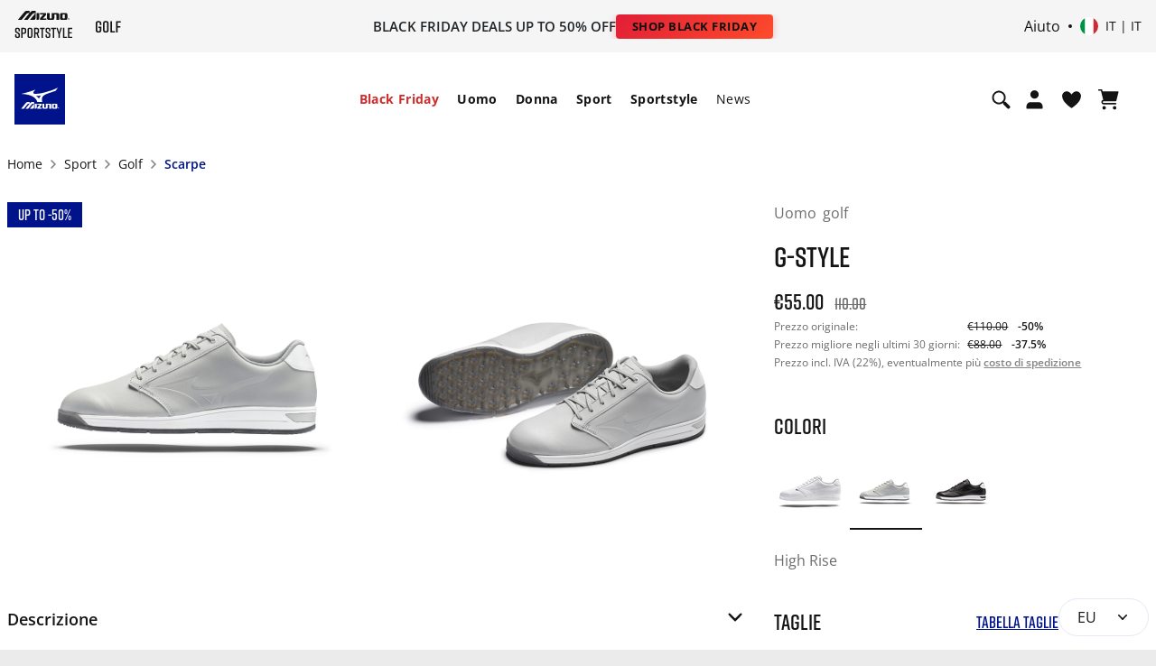

--- FILE ---
content_type: text/html;charset=UTF-8
request_url: https://emea.mizuno.com/eu/it-it/g-style/51GM224005.html
body_size: 141130
content:














































































<!DOCTYPE html>
<html
lang="it"

data-page-theme="default"

>
<head>
<!--[if gt IE 9]><!-->
<script>//common/scripts.isml</script>

<script>
    window.dwResources = {"assets":{"images":{"close":"/on/demandware.static/Sites-mizuno_eu-Site/-/default/dw153221be/images/close_modal.svg"}},"properties":{"closeModalBtn":"Close modal","slideAriaLabel":"Slide <i class=\"js-msgf-0\"></i> of <i class=\"js-msgf-1\"></i>","quickViewLabel":"Quick view modal","quickATCLabel":"Quick add to cart modal","howToStyleLabel":"How to style modal","sizeChartLabel":"Size chart modal","cookieTitle":"COOKIES SETTINGS","showPassword":"Show password","hidePassword":"Hide password","authenticationModal":"Authentication modal","forgotPasswordModal":"Forgot password modal","successRegistrationModal":"Success registration modal","miniCartLabel":"Mini cart modal","cookieLabel":"Cookie modal","cookieSettingsLabel":"Cookie settings modal","newsletterSuccess":"Thank you for subscribing, you will hear from us soon","newsletterExists":"You are already subscribed to our newsletter","newsletterEmptyEmailError":"Enter your email address","newsletterEmailError":"Please enter a valid email address.","newsletterEmptyError":"Please fill in all the fields.","maxLengthErrorMsg":"Value is too long","minLengthErrorMsg":"Value is too short","upsLabel":"Ups modal","customerPreferencesError":"Please select at least one option.","getPointsModal":"Get points modal","addressModal":"Address modal","defaultAddress":"Indirizzo predefinito","nextBtnSlide":"Next slide","prevBtnSlide":"Previous slide","leaveQuizModalLabel":"Leave quiz modal","deleteAccountModal":"Delete account modal","deleteAccountSubmittedModal":"Account deletion submitted modal","storeLocatorLabel":"Store locator modal","successCartMergeAlert":"Your items have been added to your cart after logging in","limitPurchaseModal":"Limit purchase modal","multipleSizePrompt":"Multiple size prompt"},"URLS":{"clubMizunoWelcome":"/on/demandware.store/Sites-mizuno_eu-Site/it_IT/Account-ClubMizunoModal","loginModal":"/on/demandware.store/Sites-mizuno_eu-Site/it_IT/Login-ShowModal","resetPasswordModal":"/eu/it-it/set-password/","accountShow":"/eu/it-it/my-account/","getPointsModal":"/on/demandware.store/Sites-mizuno_eu-Site/it_IT/AccountGetPoints-ShowModal","completeSurvey":"/on/demandware.store/Sites-mizuno_eu-Site/it_IT/AccountGetPoints-GetStep","passwordChangeSuccess":"/on/demandware.store/Sites-mizuno_eu-Site/it_IT/Account-EditPasswordSuccess","passwordChangeUnsaved":"/on/demandware.store/Sites-mizuno_eu-Site/it_IT/Account-EditPasswordUnsaved","accountOverview":"/eu/it-it/account-overview/","limitPurchase":"/on/demandware.store/Sites-mizuno_eu-Site/it_IT/Product-LimitPurchaseModal"},"customer":{"isLoggedIn":false,"welcomeModalIsShown":true},"request":{"countryCode":"IT"},"prefs":{"isLazyLoadEnabled":true}};

    if (!window.globalData) {
        window.globalData = {}
    }
</script>
<script defer src="/on/demandware.static/Sites-mizuno_eu-Site/-/it_IT/v1762828556182/js/index.js"></script>

    <script defer src="/on/demandware.static/Sites-mizuno_eu-Site/-/it_IT/v1762828556182/js/PDproductDetail.js"></script>

    <script defer src="/on/demandware.static/Sites-mizuno_eu-Site/-/it_IT/v1762828556182/js/staticPages.js"></script>


<!--<![endif]-->
<meta charset=UTF-8>


<meta http-equiv="x-ua-compatible" content="ie=edge">

<meta http-equiv="Content-Security-Policy" content="default-src * data: blob:; style-src * 'unsafe-inline' 'self' data: blob:; script-src * 'unsafe-inline' 'unsafe-eval' data: blob:; img-src * 'self' data: https: blob: content:">

<meta name="viewport" content="width=device-width, initial-scale=1">


<title>
    G-Style - Grigio | scarpe da golf | Mizuno Italia
</title>


    


    <link rel="alternate" hreflang="es-es" href="https://emea.mizuno.com/eu/es-es/g-style/51GM224005.html" />

    <link rel="alternate" hreflang="fr-fr" href="https://emea.mizuno.com/eu/fr-fr/g-style/51GM224005.html" />

    <link rel="alternate" hreflang="it-it" href="https://emea.mizuno.com/eu/it-it/g-style/51GM224005.html" />

    <link rel="alternate" hreflang="de-de" href="https://emea.mizuno.com/eu/de-de/g-style/51GM224005.html" />

    <link rel="alternate" hreflang="nl-nl" href="https://emea.mizuno.com/eu/nl-nl/g-style/51GM224005.html" />

    <link rel="alternate" hreflang="en-gb" href="https://emea.mizuno.com/eu/en-gb/g-style/51GM224005.html" />

    <link rel="alternate" hreflang="pl-pl" href="https://emea.mizuno.com/eu/pl-pl/g-style/51GM224005.html" />

    <link rel="alternate" hreflang="cs-cz" href="https://emea.mizuno.com/eu/cs-cz/g-style/51GM224005.html" />

    <link rel="alternate" hreflang="sv-se" href="https://emea.mizuno.com/eu/sv-se/g-style/51GM224005.html" />

    <link rel="alternate" hreflang="fi-fi" href="https://emea.mizuno.com/eu/fi-fi/g-style/51GM224005.html" />

    <link rel="alternate" hreflang="da-dk" href="https://emea.mizuno.com/eu/da-dk/g-style/51GM224005.html" />

    <link rel="alternate" hreflang="no-no" href="https://emea.mizuno.com/eu/no-no/g-style/51GM224005.html" />

    <link rel="alternate" hreflang="en-be" href="https://emea.mizuno.com/eu/en-be/g-style/51GM224005.html" />

    <link rel="alternate" hreflang="nl-be" href="https://emea.mizuno.com/eu/nl-be/g-style/51GM224005.html" />

    <link rel="alternate" hreflang="fr-be" href="https://emea.mizuno.com/eu/fr-be/g-style/51GM224005.html" />

    <link rel="alternate" hreflang="en-bg" href="https://emea.mizuno.com/eu/en-bg/g-style/51GM224005.html" />

    <link rel="alternate" hreflang="en-hr" href="https://emea.mizuno.com/eu/en-hr/g-style/51GM224005.html" />

    <link rel="alternate" hreflang="en-dk" href="https://emea.mizuno.com/eu/en-dk/g-style/51GM224005.html" />

    <link rel="alternate" hreflang="en-de" href="https://emea.mizuno.com/eu/en-de/g-style/51GM224005.html" />

    <link rel="alternate" hreflang="en-gr" href="https://emea.mizuno.com/eu/en-gr/g-style/51GM224005.html" />

    <link rel="alternate" hreflang="en-il" href="https://emea.mizuno.com/eu/en-il/g-style/51GM224005.html" />

    <link rel="alternate" hreflang="en-ma" href="https://emea.mizuno.com/eu/en-ma/g-style/51GM224005.html" />

    <link rel="alternate" hreflang="en-nl" href="https://emea.mizuno.com/eu/en-nl/g-style/51GM224005.html" />

    <link rel="alternate" hreflang="en-no" href="https://emea.mizuno.com/eu/en-no/g-style/51GM224005.html" />

    <link rel="alternate" hreflang="en-pl" href="https://emea.mizuno.com/eu/en-pl/g-style/51GM224005.html" />

    <link rel="alternate" hreflang="en-ro" href="https://emea.mizuno.com/eu/en-ro/g-style/51GM224005.html" />

    <link rel="alternate" hreflang="en-si" href="https://emea.mizuno.com/eu/en-si/g-style/51GM224005.html" />

    <link rel="alternate" hreflang="en-za" href="https://emea.mizuno.com/eu/en-za/g-style/51GM224005.html" />

    <link rel="alternate" hreflang="en-se" href="https://emea.mizuno.com/eu/en-se/g-style/51GM224005.html" />

    <link rel="alternate" hreflang="en-fi" href="https://emea.mizuno.com/eu/en-fi/g-style/51GM224005.html" />

    <link rel="alternate" hreflang="en-tr" href="https://emea.mizuno.com/eu/en-tr/g-style/51GM224005.html" />

    <link rel="alternate" hreflang="en-pt" href="https://emea.mizuno.com/eu/en-pt/g-style/51GM224005.html" />

    <link rel="alternate" hreflang="en-lu" href="https://emea.mizuno.com/eu/en-lu/g-style/51GM224005.html" />

    <link rel="alternate" hreflang="de-lu" href="https://emea.mizuno.com/eu/de-lu/g-style/51GM224005.html" />

    <link rel="alternate" hreflang="en-ie" href="https://emea.mizuno.com/eu/en-ie/g-style/51GM224005.html" />

    <link rel="alternate" hreflang="x-default" href="https://emea.mizuno.com/eu/en/g-style/51GM224005.html" />




<meta name="description" content="G-Style Grigio. Spedizione gratis oltre 50&euro;. Consegna veloce e pagamento sicuro! Visita il sito ufficiale di Mizuno Italia."
/>
<meta name="keywords" content="Mizuno"
/>




    
            <meta property="og:site_name" content="Mizuno EMEA">
    






    <script type="application/ld+json"> {"@context":"https://schema.org/","@type":"BreadcrumbList","itemListElement": [{"@type":"ListItem","position":1,"name":"Sport","item":"https://emea.mizuno.com/eu/it-it/sport/"},{"@type":"ListItem","position":2,"name":"Golf","item":"https://emea.mizuno.com/eu/it-it/sport/golf/"},{"@type":"ListItem","position":3,"name":"Scarpe","item":"https://emea.mizuno.com/eu/it-it/sport/golf/scarpe/"}]} </script>


<link rel="stylesheet" href="https://cdnjs.cloudflare.com/ajax/libs/magnify/2.3.3/css/magnify.min.css" integrity="sha512-wzhF4/lKJ2Nc8mKHNzoFP4JZsnTcBOUUBT+lWPcs07mz6lK3NpMH1NKCKDMarjaw8gcYnSBNjjllN4kVbKedbw==" crossorigin="anonymous" referrerpolicy="no-referrer" />





<link rel="stylesheet" href="/on/demandware.static/Sites-mizuno_eu-Site/-/it_IT/v1762828556182/css/styles.css" />



    <link rel="stylesheet" href="/on/demandware.static/Sites-mizuno_eu-Site/-/it_IT/v1762828556182/css/product/PDdetail.css" />



    <link rel="preload" href="https://emea.mizuno.com/dw/image/v2/BDBS_PRD/on/demandware.static/-/Sites-masterCatalog_Mizuno/default/dwde64aa4f/Golf/Spikeless_Grey-8148x4618-4fecbbe.png?sw=900&sh=900" as="image" />

<link rel="stylesheet" href="https://cdn.plyr.io/3.7.8/plyr.css" />
<link rel="stylesheet" href="https://code.jquery.com/ui/1.13.2/themes/base/jquery-ui.css">


    <meta name="google-site-verification" content="mFS_BTWlZRspt4_WgQPGhkKtMV9UAfl6H6ZtpugekyE" />



    
<script type="text/javascript">dataLayer = [];</script>




<script type="text/javascript">
globalData = {"pageType":"pdp","pageTitle":"G-Style","pageName":"pdp:G-Style","pageCategory":"product","customerCountry":"US","customerState":"OH","customerEmail":"","userID":"","dwID":"","userLoginState":"guest","sessionId":"ML9KdpWd7gwWH12yEEnz6RRnTNq60s5aqwM=","productsCartedNumber":0,"siteCurrencyCode":"EUR","siteLocal":"IT"};
</script>

<!-- Google Tag Manager -->








<script>
pageData = {"pageType":"pdp","productCategory":"sports-golf","ecommerce":{"currencyCode":"EUR","detail":{"actionField":{"list":""},"products":[{"name":"G-Style","id":"51GM224005","price":110,"category":"sports-golf-shoes","dimension1":5,"dimension2":"","brand":"Mizuno","dimension3":"sports/sports-golf/sports-golf-shoes","dimension14":"golf","dimension15":"Sports shoes","dimension16":"ss-23"}]}}};
customerData = {"event":"visitorInfo","MID":"100020515","visitorEmail":"","visitorStatus":"guest","visitorGender":"","visitorBirthdate":"","visitorLocale":"it_it"};
</script>
<script>
var propertiesToOverride = ['productsCartedNumber'];
for (var index in propertiesToOverride){
if (pageData && propertiesToOverride[index] && pageData.hasOwnProperty(propertiesToOverride[index])) {
pageData[propertiesToOverride[index]] = globalData[propertiesToOverride[index]];
}
delete globalData[propertiesToOverride[index]];
}
//Pushing customer information
dataLayer.push(customerData);
//Push page specific data to GTM if exists
if (pageData && Object.keys(pageData).length !== 0) {
if (pageData.event) {
//Push global data to GTM
dataLayer.push(globalData);
dataLayer.push(pageData);
} else {
for (var prop in pageData) {
if (prop && pageData && pageData.hasOwnProperty(prop)) {
globalData[prop] = pageData[prop];
}
}
if(globalData.pageType != 'checkout'){
dataLayer.push(globalData);
}
}
} else {
//Push global data to GTM
dataLayer.push(globalData);
}
</script>

<script>var _etmc=[];(function(w,d,s,l,i){w[l]=w[l]||[];w[l].push({'gtm.start':
new Date().getTime(),event:'gtm.js'});var f=d.getElementsByTagName(s)[0],
j=d.createElement(s),dl=l!='dataLayer'?'&l='+l:'';j.async=true;j.src=
'//www.googletagmanager.com/gtm.js?id='+i+dl;f.parentNode.insertBefore(j,f);
})(window,document,'script','dataLayer','GTM-P552SHJ');</script>
<!-- End Google Tag Manager -->















<link rel="shortcut icon" type="image/x-icon" href="/on/demandware.static/Sites-mizuno_eu-Site/-/default/dw53571298/images/favicon/favicon.ico" />
<link rel="icon" type="image/png" sizes="16x16" href="/on/demandware.static/Sites-mizuno_eu-Site/-/default/dwbc3ac6ff/images/favicon/favicon-16x16.png" />
<link rel="icon" type="image/png" sizes="32x32" href="/on/demandware.static/Sites-mizuno_eu-Site/-/default/dw9e05ece2/images/favicon/favicon-32x32.png" />
<link rel="icon" type="image/png" sizes="96x96" href="/on/demandware.static/Sites-mizuno_eu-Site/-/default/dw1c1678d4/images/favicon/favicon-96x96.png" />
<!-- iOS/Safary icons -->
<link rel="apple-touch-icon" sizes="57x57" href="/on/demandware.static/Sites-mizuno_eu-Site/-/default/dwd82baa7c/images/favicon/apple-icon-57x57.png" />
<link rel="apple-touch-icon" sizes="60x60" href="/on/demandware.static/Sites-mizuno_eu-Site/-/default/dw769a7c52/images/favicon/apple-icon-60x60.png" />
<link rel="apple-touch-icon" sizes="72x72" href="/on/demandware.static/Sites-mizuno_eu-Site/-/default/dwc953b0f3/images/favicon/apple-icon-72x72.png" />
<link rel="apple-touch-icon" sizes="76x76" href="/on/demandware.static/Sites-mizuno_eu-Site/-/default/dwd12c0b04/images/favicon/apple-icon-76x76.png" />
<link rel="apple-touch-icon" sizes="114x114" href="/on/demandware.static/Sites-mizuno_eu-Site/-/default/dw70ffbdc0/images/favicon/apple-icon-114x114.png" />
<link rel="apple-touch-icon" sizes="120x120" href="/on/demandware.static/Sites-mizuno_eu-Site/-/default/dw0df9cc15/images/favicon/apple-icon-120x120.png" />
<link rel="apple-touch-icon" sizes="144x144" href="/on/demandware.static/Sites-mizuno_eu-Site/-/default/dwe05b0abe/images/favicon/apple-icon-144x144.png" />
<link rel="apple-touch-icon" sizes="152x152" href="/on/demandware.static/Sites-mizuno_eu-Site/-/default/dw7f3313d3/images/favicon/apple-icon-152x152.png" />
<link rel="apple-touch-icon" sizes="180x180" href="/on/demandware.static/Sites-mizuno_eu-Site/-/default/dw4822986c/images/favicon/apple-icon-180x180.png" />
<link rel="mask-icon" href="/on/demandware.static/Sites-mizuno_eu-Site/-/default/dw430fa5e2/images/favicon/safari-pinned-tab.svg" color="#001489" />
<!-- End Apple touch icons -->
<!-- Android icons -->
<link rel="manifest" href="/on/demandware.static/Sites-mizuno_eu-Site/-/default/dw09a41be0/images/favicon/manifest.json" />
<link rel="icon" type="image/png" sizes="192x192" href="/on/demandware.static/Sites-mizuno_eu-Site/-/default/dwf44b038b/images/favicon/android-icon-192x192.png">
<!-- End Android icons -->
<!-- MS Icons -->
<meta name="msapplication-config" content="/on/demandware.static/Sites-mizuno_eu-Site/-/default/dwc770c88d/images/favicon/browserconfig.xml" />
<meta name="msapplication-TileColor" content="#da532c" />
<meta name="msapplication-TileImage" content="/on/demandware.static/Sites-mizuno_eu-Site/-/default/dweea195e5/images/favicon/ms-icon-144x144.png" />
<meta name="theme-color" content="#ffffff" />
<!-- End MS Icons -->





    <!-- Start VWO Async SmartCode -->
<link rel="preconnect" href="https://dev.visualwebsiteoptimizer.com" />
<script type='text/javascript' id='vwoCode'>
window._vwo_code || (function() {
var account_id=852281,
version=2.1,
settings_tolerance=2000,
hide_element='body',
hide_element_style = 'opacity:0 !important;filter:alpha(opacity=0) !important;background:none !important;transition:none !important;',
/* DO NOT EDIT BELOW THIS LINE */
f=false,w=window,d=document,v=d.querySelector('#vwoCode'),cK='_vwo_'+account_id+'_settings',cc={};try{var c=JSON.parse(localStorage.getItem('_vwo_'+account_id+'_config'));cc=c&&typeof c==='object'?c:{}}catch(e){}var stT=cc.stT==='session'?w.sessionStorage:w.localStorage;code={nonce:v&&v.nonce,use_existing_jquery:function(){return typeof use_existing_jquery!=='undefined'?use_existing_jquery:undefined},library_tolerance:function(){return typeof library_tolerance!=='undefined'?library_tolerance:undefined},settings_tolerance:function(){return cc.sT||settings_tolerance},hide_element_style:function(){return'{'+(cc.hES||hide_element_style)+'}'},hide_element:function(){if(performance.getEntriesByName('first-contentful-paint')[0]){return''}return typeof cc.hE==='string'?cc.hE:hide_element},getVersion:function(){return version},finish:function(e){if(!f){f=true;var t=d.getElementById('_vis_opt_path_hides');if(t)t.parentNode.removeChild(t);if(e)(new Image).src='https://dev.visualwebsiteoptimizer.com/ee.gif?a='+account_id+e}},finished:function(){return f},addScript:function(e){var t=d.createElement('script');t.type='text/javascript';if(e.src){t.src=e.src}else{t.text=e.text}v&&t.setAttribute('nonce',v.nonce);d.getElementsByTagName('head')[0].appendChild(t)},load:function(e,t){var n=this.getSettings(),i=d.createElement('script'),r=this;t=t||{};if(n){i.textContent=n;d.getElementsByTagName('head')[0].appendChild(i);if(!w.VWO||VWO.caE){stT.removeItem(cK);r.load(e)}}else{var o=new XMLHttpRequest;o.open('GET',e,true);o.withCredentials=!t.dSC;o.responseType=t.responseType||'text';o.onload=function(){if(t.onloadCb){return t.onloadCb(o,e)}if(o.status===200||o.status===304){_vwo_code.addScript({text:o.responseText})}else{_vwo_code.finish('&e=loading_failure:'+e)}};o.onerror=function(){if(t.onerrorCb){return t.onerrorCb(e)}_vwo_code.finish('&e=loading_failure:'+e)};o.send()}},getSettings:function(){try{var e=stT.getItem(cK);if(!e){return}e=JSON.parse(e);if(Date.now()>e.e){stT.removeItem(cK);return}return e.s}catch(e){return}},init:function(){if(d.URL.indexOf('__vwo_disable__')>-1)return;var e=this.settings_tolerance();w._vwo_settings_timer=setTimeout(function(){_vwo_code.finish();stT.removeItem(cK)},e);var t;if(this.hide_element()!=='body'){t=d.createElement('style');var n=this.hide_element(),i=n?n+this.hide_element_style():'',r=d.getElementsByTagName('head')[0];t.setAttribute('id','_vis_opt_path_hides');v&&t.setAttribute('nonce',v.nonce);t.setAttribute('type','text/css');if(t.styleSheet)t.styleSheet.cssText=i;else t.appendChild(d.createTextNode(i));r.appendChild(t)}else{t=d.getElementsByTagName('head')[0];var i=d.createElement('div');i.style.cssText='z-index: 2147483647 !important;position: fixed !important;left: 0 !important;top: 0 !important;width: 100% !important;height: 100% !important;background: white !important;display: block !important;';i.setAttribute('id','_vis_opt_path_hides');i.classList.add('_vis_hide_layer');t.parentNode.insertBefore(i,t.nextSibling)}var o=window._vis_opt_url||d.URL,s='https://dev.visualwebsiteoptimizer.com/j.php?a='+account_id+'&u='+encodeURIComponent(o)+'&vn='+version;if(w.location.search.indexOf('_vwo_xhr')!==-1){this.addScript({src:s})}else{this.load(s+'&x=true')}}};w._vwo_code=code;code.init();})();
</script>
<!-- End VWO Async SmartCode -->



    


<script type="text/javascript">
(function(a,b,c,d,e,f,g){e['ire_o']=c;e[c]=e[c]||function(){(e[c].a=e[c].a||[]).push(arguments)};f=d.createElement(b);g=d.getElementsByTagName(b)[0];f.async=1;f.src=a;g.parentNode.insertBefore(f,g);})('https://utt.impactcdn.com/A6206919-3082-4756-88b3-f2aa84d5851d1.js','script','ire',document,window); 
</script>






<link rel="canonical" href="https://emea.mizuno.com/eu/it-it/g-style/51GM224005.html"/>

<script type="text/javascript">//<!--
/* <![CDATA[ (head-active_data.js) */
var dw = (window.dw || {});
dw.ac = {
    _analytics: null,
    _events: [],
    _category: "",
    _searchData: "",
    _anact: "",
    _anact_nohit_tag: "",
    _analytics_enabled: "true",
    _timeZone: "Etc/UTC",
    _capture: function(configs) {
        if (Object.prototype.toString.call(configs) === "[object Array]") {
            configs.forEach(captureObject);
            return;
        }
        dw.ac._events.push(configs);
    },
	capture: function() { 
		dw.ac._capture(arguments);
		// send to CQ as well:
		if (window.CQuotient) {
			window.CQuotient.trackEventsFromAC(arguments);
		}
	},
    EV_PRD_SEARCHHIT: "searchhit",
    EV_PRD_DETAIL: "detail",
    EV_PRD_RECOMMENDATION: "recommendation",
    EV_PRD_SETPRODUCT: "setproduct",
    applyContext: function(context) {
        if (typeof context === "object" && context.hasOwnProperty("category")) {
        	dw.ac._category = context.category;
        }
        if (typeof context === "object" && context.hasOwnProperty("searchData")) {
        	dw.ac._searchData = context.searchData;
        }
    },
    setDWAnalytics: function(analytics) {
        dw.ac._analytics = analytics;
    },
    eventsIsEmpty: function() {
        return 0 == dw.ac._events.length;
    }
};
/* ]]> */
// -->
</script>
<script type="text/javascript">//<!--
/* <![CDATA[ (head-cquotient.js) */
var CQuotient = window.CQuotient = {};
CQuotient.clientId = 'bdbs-mizuno_eu';
CQuotient.realm = 'BDBS';
CQuotient.siteId = 'mizuno_eu';
CQuotient.instanceType = 'prd';
CQuotient.locale = 'it_IT';
CQuotient.fbPixelId = '__UNKNOWN__';
CQuotient.activities = [];
CQuotient.cqcid='';
CQuotient.cquid='';
CQuotient.cqeid='';
CQuotient.cqlid='';
CQuotient.apiHost='api.cquotient.com';
/* Turn this on to test against Staging Einstein */
/* CQuotient.useTest= true; */
CQuotient.useTest = ('true' === 'false');
CQuotient.initFromCookies = function () {
	var ca = document.cookie.split(';');
	for(var i=0;i < ca.length;i++) {
	  var c = ca[i];
	  while (c.charAt(0)==' ') c = c.substring(1,c.length);
	  if (c.indexOf('cqcid=') == 0) {
		CQuotient.cqcid=c.substring('cqcid='.length,c.length);
	  } else if (c.indexOf('cquid=') == 0) {
		  var value = c.substring('cquid='.length,c.length);
		  if (value) {
		  	var split_value = value.split("|", 3);
		  	if (split_value.length > 0) {
			  CQuotient.cquid=split_value[0];
		  	}
		  	if (split_value.length > 1) {
			  CQuotient.cqeid=split_value[1];
		  	}
		  	if (split_value.length > 2) {
			  CQuotient.cqlid=split_value[2];
		  	}
		  }
	  }
	}
}
CQuotient.getCQCookieId = function () {
	if(window.CQuotient.cqcid == '')
		window.CQuotient.initFromCookies();
	return window.CQuotient.cqcid;
};
CQuotient.getCQUserId = function () {
	if(window.CQuotient.cquid == '')
		window.CQuotient.initFromCookies();
	return window.CQuotient.cquid;
};
CQuotient.getCQHashedEmail = function () {
	if(window.CQuotient.cqeid == '')
		window.CQuotient.initFromCookies();
	return window.CQuotient.cqeid;
};
CQuotient.getCQHashedLogin = function () {
	if(window.CQuotient.cqlid == '')
		window.CQuotient.initFromCookies();
	return window.CQuotient.cqlid;
};
CQuotient.trackEventsFromAC = function (/* Object or Array */ events) {
try {
	if (Object.prototype.toString.call(events) === "[object Array]") {
		events.forEach(_trackASingleCQEvent);
	} else {
		CQuotient._trackASingleCQEvent(events);
	}
} catch(err) {}
};
CQuotient._trackASingleCQEvent = function ( /* Object */ event) {
	if (event && event.id) {
		if (event.type === dw.ac.EV_PRD_DETAIL) {
			CQuotient.trackViewProduct( {id:'', alt_id: event.id, type: 'raw_sku'} );
		} // not handling the other dw.ac.* events currently
	}
};
CQuotient.trackViewProduct = function(/* Object */ cqParamData){
	var cq_params = {};
	cq_params.cookieId = CQuotient.getCQCookieId();
	cq_params.userId = CQuotient.getCQUserId();
	cq_params.emailId = CQuotient.getCQHashedEmail();
	cq_params.loginId = CQuotient.getCQHashedLogin();
	cq_params.product = cqParamData.product;
	cq_params.realm = cqParamData.realm;
	cq_params.siteId = cqParamData.siteId;
	cq_params.instanceType = cqParamData.instanceType;
	cq_params.locale = CQuotient.locale;
	
	if(CQuotient.sendActivity) {
		CQuotient.sendActivity(CQuotient.clientId, 'viewProduct', cq_params);
	} else {
		CQuotient.activities.push({activityType: 'viewProduct', parameters: cq_params});
	}
};
/* ]]> */
// -->
</script>

</head>
<body class="">
<script>
document.addEventListener('DOMContentLoaded', function() {
    const fold = window.innerHeight;

    // Select all images with the 'lazy' class
    const lazyImages = document.querySelectorAll('img.lazy');

    lazyImages.forEach(img => {
        const rect = img.getBoundingClientRect();

        // Check if any part of the image is above the fold
        const isAboveTheFold = rect.top < fold && rect.bottom > 0;

        if (isAboveTheFold) {
            img.src = img.dataset.src;          // Set actual image source
            img.loading = 'eager';              // Load immediately
            img.dataset.llStatus = 'native';    // Optional: mark status
            img.classList.remove('lazy');       // Remove lazy class
            img.removeAttribute('data-src');

            // Handle <source> elements in <picture>
            const sources = img.parentElement.tagName === 'PICTURE'
                ? img.parentElement.querySelectorAll('source')
                : [];

            sources.forEach(source => {
                if (source.dataset.srcset) {
                    source.srcset = source.dataset.srcset;
                    source.removeAttribute('data-srcset');
                }
            });
        } else {
            img.removeAttribute('src');
        }
    });
});
</script>

<input type="hidden" id="request_locale" value="it_IT"/>


<noscript><iframe src="//www.googletagmanager.com/ns.html?id=GTM-P552SHJ"
height="0" width="0" style="display:none;visibility:hidden"></iframe></noscript>


<noscript>
    
    <div class="header-error disabled-javascript">
        <input type="checkbox" name="disabledJavascript" id="disabledJavascript">
        <div class="header-error-container">
            <p>
            Il funzionamento di Javascript del tuo browser &egrave; stato disattivato. Attivarlo per usufruire delle funzionalit&agrave; complete del sito.
            <label for="disabledJavascript"></label>
            </p>
        </div>
    </div>
</noscript>

<div class="globalCookiesDisabledMessage header-error" style="display: none;">
    
    <input type="checkbox" name="disabledCookies" id="disabledCookies">
    <div class="header-error-container">
        <p>
            Il browser non &egrave; impostato per accettare i cookie, oppure verificare che non siano attivi programmi che bloccano i cookie.
            <label for="disabledCookies"></label>
        </p>
    </div>
</div>






<script type="text/javascript">
if (window.ire) {
ire('identify', {
customerId: '' ,
customerEmail: '',
customProfileId: 'bdpIPY6NMnY5Ega1TqOiqjfxVb'
});
}
</script>



<div class="page" data-action="Product-Show" data-querystring="pid=51GM224005" >

<header class="page-header js-page-header"
    data-topbgcolor="white"
    data-fixedbgcolor="white"
    data-toptextcolor=""
    data-fixedtextcolor=""
>
    <div class="page-header__top-wrapper js-page-header-top">
        <div class="page-header__top">
            <div class="container d-flex align-items-center">
                <div class="page-header__left navbar-header header-sublogo">
    <div class="navbar-header subbrand">
        <a
            href="https://emea.mizuno.com/eu/it-it/sportstyle.html"
            title="Mizuno Home"
            aria-label="Mizuno Home"
        >
            <img
                class="sublogo"
                src="https://emea.mizuno.com/on/demandware.static/Sites-mizuno_eu-Site/-/default/dw8664ea6c/images/mizuno_sportstyle.svg"
                alt="Mizuno"
                data-topcolor=""
                data-fixedcolor=""/>
        </a>
    </div>

     <div class="navbar-header subbrand">
        <a
            href="https://emea.mizuno.com/eu/it-it/golf.html"
            title="Mizuno Home"
            aria-label="Mizuno Home"
        >
            <img
                class="sublogo"
                src="https://emea.mizuno.com/on/demandware.static/Sites-mizuno_eu-Site/-/default/dwe17bba63/images/mizuno_golf.svg"
                alt="Mizuno"
                data-topcolor=""
                data-fixedcolor=""
            />
        </a>
    </div>
</div>

                <div class="header-banner page-header__center slide-up">
                    
	 


	

    <div class="promotionview" data-promotion='[{&quot;name&quot;:&quot;top_usp_banner&quot;,&quot;creative&quot;:&quot;default_delivery_info&quot;}]'>


<div class="html-slot-container">
	
		
			<style type="text/css">
  @media {
    .menu-banner img { width: auto; }
  }

  /* Override the header-banner container to have no extra space */
  .header-banner {
    margin: 0 !important;
    padding: 0 !important;
    width: 100%;
    overflow: hidden;
  }

  .banner-carousel {
    position: relative;
    overflow: hidden;
    background: transparent;
    width: 100%;
    margin: 0;
    padding: 0;
  }
  
  .banner-item {
    width: 100%;
    padding: 0;
    display: flex;
    align-items: center;
    justify-content: center;
  }
  
  .banner-item.black-friday {
    background: transparent;
    position: relative;
    overflow: visible;
    padding: 0;
  }
  
  @keyframes bannerSlideIn {
    from {
      opacity: 0;
      transform: translateY(10px);
    }
    to {
      opacity: 1;
      transform: translateY(0);
    }
  }
  
  .banner-item.black-friday::after {
    content: '';
    position: absolute;
    top: 0;
    left: 0;
    right: 0;
    bottom: 0;
    pointer-events: none;
    z-index: 0;
  }
  
  .banner-content {
    display: flex;
    align-items: center;
    justify-content: center;
    gap: 10px;
    position: relative;
    z-index: 1;
    flex-wrap: nowrap;
    white-space: nowrap;
    width: 100%;
    max-width: 100%;
    overflow: hidden;
    padding: 0;
  }
  
  .banner-text {
    color: #212529;
    font-size: 14px;
    font-weight: 600;
    margin: 0;
    animation: textFadeIn 0.8s ease-out 0.2s forwards;
    opacity: 0;
    line-height: 1.4;
    white-space: nowrap;
  }
  
  .btn-signin {
    background: linear-gradient(135deg, #E01E37 0%, #FF4B2B 100%);
    color: #111111;
    padding: 6px 16px;
    border-radius: 4px;
    font-size: 12px;
    font-weight: 700;
    text-decoration: none;
    border: none;
    cursor: pointer;
    text-transform: uppercase;
    letter-spacing: 0.5px;
    display: inline-flex;
    align-items: center;
    white-space: nowrap;
    box-shadow: 0 2px 8px rgba(224, 30, 55, 0.3);
    transition: transform 0.15s ease, box-shadow 0.3s ease;
    animation: textFadeIn 0.8s ease-out 0.4s forwards;
    opacity: 0;
    line-height: 1;
  }

  .btn-signin:hover {
    box-shadow: 0 4px 12px rgba(255, 75, 43, 0.4);
    transform: translateY(-1px);
  }

  .btn-signin:active {
    transform: translateY(0);
    box-shadow: 0 2px 6px rgba(224, 30, 55, 0.25);
  }
  
  .discount-highlight {
    color: #FF4B2B;
    font-weight: 700;
  }
  
  @keyframes textFadeIn {
    from {
      opacity: 0;
      transform: translateY(3px);
    }
    to {
      opacity: 1;
      transform: translateY(0);
    }
  }
  
  /* Desktop (lg breakpoint = 1024px+) */
  @media (min-width: 1024px) {
    .banner-text {
      font-size: 15px;
    }

    .btn-signin {
      font-size: 13px;
      padding: 7px 18px;
    }
  }
  
  /* Tablet */
  @media (max-width: 1023px) and (min-width: 641px) {
    .banner-content {
      gap: 8px;
    }

    .banner-text {
      font-size: 13px;
    }

    .btn-signin {
      font-size: 11px;
      padding: 5px 14px;
    }
  }

  /* Mobile */
  @media (max-width: 640px) {
    .banner-content {
      gap: 6px;
    }

    .banner-text {
      font-size: 12px;
    }

    .btn-signin {
      font-size: 10px;
      padding: 5px 12px;
      letter-spacing: 0.4px;
    }
  }

  /* Small mobile */
  @media (max-width: 480px) {
    .banner-content {
      gap: 5px;
    }

    .banner-text {
      font-size: 11px;
    }

    .btn-signin {
      font-size: 9px;
      padding: 4px 10px;
    }
  }

  /* Very small screens */
  @media (max-width: 375px) {
    .banner-text {
      font-size: 10px;
    }

    .btn-signin {
      font-size: 8px;
      padding: 4px 8px;
    }
  }
</style>
<div class="banner-carousel">
  <div class="banner-item black-friday">
    <div class="banner-content">
      <span class="banner-text">BLACK FRIDAY DEALS UP TO 50% OFF</span>
      <a href="" id="dealsLink" class="btn-signin">Shop Black Friday</a>
    </div>
  </div>
</div>

<script>
  document.addEventListener("DOMContentLoaded", function() {
    let pathParts = window.location.pathname.split("/");
    let locale = 'en';
    
    if (pathParts.length > 2 && pathParts[1] === "eu") {
      locale = pathParts[2];
    }

    let blackFridayUrl = "/eu/" + locale + "/black-friday/";
    document.querySelector('#dealsLink').href = blackFridayUrl;
  });
</script>
		
	
</div>



    </div>



 
	
                </div>
                 <div class="page-header__right navbar-header "
    data-topicon=""
    data-fixedicon=""
>
    

<div class="page-header__help page-header__top-action-item menu-wrapper__sub-footer__item">
    <a href="/eu/it-it/domande-frequenti/"
       class="page-header__help-link page-header__top-action-link"
       title="Aiuto"
    >
        Aiuto
    </a>
    
        <a href="/on/demandware.store/Sites-mizuno_eu-Site/it_IT/Login-Logout" class="page-header__signout-link js-signout-link js-logout-button d-none" title="Esci">
            Esci
        </a>
    
</div>

    







































    
    <div class="nav-item js-dropdown hidden-md-down country-selector currentTransactional-value-container page-header__top-action-item js-locale-selector" data-current-transactional="true" data-url="/on/demandware.store/Sites-mizuno_eu-Site/it_IT/Page-SetLocale" >
        <div class="country-selector__backdrop custom-backdrop js-country-selector-backdrop js-custom-modal-hide js-custom-modal-backdrop" data-target-modal="header-country-modal" data-toggle-modal="header-country-modal"></div>
        <button type="button" class="btn btn-no-style country-selector__btn js-dropdown-toggle page-header__top-action-link js-locale-selector-toggle js-custom-modal-show"
                data-toggle-modal="header-country-modal"
                aria-label="Select country or region
                Select language">
            <span class="country-selector__btn-icon">
                




<svg viewBox="0 0 24 24" width="24px" height="24px" class="country-selector__btn-svg">
    <use role="presentation" xlink:href="#it"></use>
</svg>



            </span>
            <span class="country-selector__btn-label d-flex flex-column"
                  title="Select country or region
                  Select language"
                  aria-label="Select language">
                <span>
                    IT | it
                </span>

                <span class="text-capitalize font-weight-bold mb-1 d-lg-none">Italia</span>
                <span class="text-capitalize d-lg-none">italiano</span>
            </span>
        </button>
        <div
            id="countrySelector"
            class="country-selector__menu b-dropdown-menu b-dropdown-menu--right-aligned js-dropdown-menu dropdown-country-selector js-locale-selector-menu js-custom-modal"
            data-locale="{&quot;countryCode&quot;:&quot;IT&quot;,&quot;name&quot;:&quot;Italia&quot;,&quot;localLinks&quot;:[{&quot;localID&quot;:&quot;nl_BE&quot;,&quot;country&quot;:&quot;BE&quot;,&quot;displayCountry&quot;:&quot;Belgi&euml;&quot;,&quot;currencyCode&quot;:&quot;EUR&quot;,&quot;siteId&quot;:&quot;mizuno_eu&quot;,&quot;displayName&quot;:&quot;Nederlands (Belgi&euml;)&quot;,&quot;language&quot;:&quot;nl&quot;,&quot;displayLanguage&quot;:&quot;Nederlands&quot;,&quot;isTransactional&quot;:true},{&quot;localID&quot;:&quot;en_BE&quot;,&quot;country&quot;:&quot;BE&quot;,&quot;displayCountry&quot;:&quot;Belgium&quot;,&quot;currencyCode&quot;:&quot;EUR&quot;,&quot;siteId&quot;:&quot;mizuno_eu&quot;,&quot;displayName&quot;:&quot;English (Belgium)&quot;,&quot;language&quot;:&quot;en&quot;,&quot;displayLanguage&quot;:&quot;English&quot;,&quot;isTransactional&quot;:true},{&quot;localID&quot;:&quot;fr_BE&quot;,&quot;country&quot;:&quot;BE&quot;,&quot;displayCountry&quot;:&quot;Belgique&quot;,&quot;currencyCode&quot;:&quot;EUR&quot;,&quot;siteId&quot;:&quot;mizuno_eu&quot;,&quot;displayName&quot;:&quot;fran&ccedil;ais (Belgique)&quot;,&quot;language&quot;:&quot;fr&quot;,&quot;displayLanguage&quot;:&quot;fran&ccedil;ais&quot;,&quot;isTransactional&quot;:true},{&quot;localID&quot;:&quot;en_BG&quot;,&quot;country&quot;:&quot;BG&quot;,&quot;displayCountry&quot;:&quot;Bulgaria&quot;,&quot;currencyCode&quot;:&quot;EUR&quot;,&quot;siteId&quot;:&quot;mizuno_eu&quot;,&quot;displayName&quot;:&quot;English (Bulgaria)&quot;,&quot;language&quot;:&quot;en&quot;,&quot;displayLanguage&quot;:&quot;English&quot;,&quot;isTransactional&quot;:false},{&quot;localID&quot;:&quot;en_HR&quot;,&quot;country&quot;:&quot;HR&quot;,&quot;displayCountry&quot;:&quot;Croatia&quot;,&quot;currencyCode&quot;:&quot;EUR&quot;,&quot;siteId&quot;:&quot;mizuno_eu&quot;,&quot;displayName&quot;:&quot;English (Croatia)&quot;,&quot;language&quot;:&quot;en&quot;,&quot;displayLanguage&quot;:&quot;English&quot;,&quot;isTransactional&quot;:false},{&quot;localID&quot;:&quot;cs_CZ&quot;,&quot;country&quot;:&quot;CZ&quot;,&quot;displayCountry&quot;:&quot;Česko&quot;,&quot;currencyCode&quot;:&quot;CZK&quot;,&quot;siteId&quot;:&quot;mizuno_eu&quot;,&quot;displayName&quot;:&quot;če&scaron;tina (Česko)&quot;,&quot;language&quot;:&quot;cs&quot;,&quot;displayLanguage&quot;:&quot;če&scaron;tina&quot;,&quot;isTransactional&quot;:true},{&quot;localID&quot;:&quot;en_CZ&quot;,&quot;country&quot;:&quot;CZ&quot;,&quot;displayCountry&quot;:&quot;Czechia&quot;,&quot;currencyCode&quot;:&quot;CZK&quot;,&quot;siteId&quot;:&quot;mizuno_eu&quot;,&quot;displayName&quot;:&quot;English (Czechia)&quot;,&quot;language&quot;:&quot;en&quot;,&quot;displayLanguage&quot;:&quot;English&quot;,&quot;isTransactional&quot;:true},{&quot;localID&quot;:&quot;da_DK&quot;,&quot;country&quot;:&quot;DK&quot;,&quot;displayCountry&quot;:&quot;Danmark&quot;,&quot;currencyCode&quot;:&quot;DKK&quot;,&quot;siteId&quot;:&quot;mizuno_eu&quot;,&quot;displayName&quot;:&quot;dansk (Danmark)&quot;,&quot;language&quot;:&quot;da&quot;,&quot;displayLanguage&quot;:&quot;dansk&quot;,&quot;isTransactional&quot;:true},{&quot;localID&quot;:&quot;en_DK&quot;,&quot;country&quot;:&quot;DK&quot;,&quot;displayCountry&quot;:&quot;Denmark&quot;,&quot;currencyCode&quot;:&quot;DKK&quot;,&quot;siteId&quot;:&quot;mizuno_eu&quot;,&quot;displayName&quot;:&quot;English (Denmark)&quot;,&quot;language&quot;:&quot;en&quot;,&quot;displayLanguage&quot;:&quot;English&quot;,&quot;isTransactional&quot;:true},{&quot;localID&quot;:&quot;fr_FR&quot;,&quot;country&quot;:&quot;FR&quot;,&quot;displayCountry&quot;:&quot;France&quot;,&quot;currencyCode&quot;:&quot;EUR&quot;,&quot;siteId&quot;:&quot;mizuno_eu&quot;,&quot;displayName&quot;:&quot;fran&ccedil;ais (France)&quot;,&quot;language&quot;:&quot;fr&quot;,&quot;displayLanguage&quot;:&quot;fran&ccedil;ais&quot;,&quot;isTransactional&quot;:true},{&quot;localID&quot;:&quot;de_DE&quot;,&quot;country&quot;:&quot;DE&quot;,&quot;displayCountry&quot;:&quot;Deutschland&quot;,&quot;currencyCode&quot;:&quot;EUR&quot;,&quot;siteId&quot;:&quot;mizuno_eu&quot;,&quot;displayName&quot;:&quot;Deutsch (Deutschland)&quot;,&quot;language&quot;:&quot;de&quot;,&quot;displayLanguage&quot;:&quot;Deutsch&quot;,&quot;isTransactional&quot;:true},{&quot;localID&quot;:&quot;es_ES&quot;,&quot;country&quot;:&quot;ES&quot;,&quot;displayCountry&quot;:&quot;Espa&ntilde;a&quot;,&quot;currencyCode&quot;:&quot;EUR&quot;,&quot;siteId&quot;:&quot;mizuno_eu&quot;,&quot;displayName&quot;:&quot;espa&ntilde;ol (Espa&ntilde;a)&quot;,&quot;language&quot;:&quot;es&quot;,&quot;displayLanguage&quot;:&quot;espa&ntilde;ol&quot;,&quot;isTransactional&quot;:true},{&quot;localID&quot;:&quot;en_DE&quot;,&quot;country&quot;:&quot;DE&quot;,&quot;displayCountry&quot;:&quot;Germany&quot;,&quot;currencyCode&quot;:&quot;EUR&quot;,&quot;siteId&quot;:&quot;mizuno_eu&quot;,&quot;displayName&quot;:&quot;English (Germany)&quot;,&quot;language&quot;:&quot;en&quot;,&quot;displayLanguage&quot;:&quot;English&quot;,&quot;isTransactional&quot;:true},{&quot;localID&quot;:&quot;en_GR&quot;,&quot;country&quot;:&quot;GR&quot;,&quot;displayCountry&quot;:&quot;Greece&quot;,&quot;currencyCode&quot;:&quot;EUR&quot;,&quot;siteId&quot;:&quot;mizuno_eu&quot;,&quot;displayName&quot;:&quot;English (Greece)&quot;,&quot;language&quot;:&quot;en&quot;,&quot;displayLanguage&quot;:&quot;English&quot;,&quot;isTransactional&quot;:false},{&quot;localID&quot;:&quot;en_IL&quot;,&quot;country&quot;:&quot;IL&quot;,&quot;displayCountry&quot;:&quot;Israel&quot;,&quot;currencyCode&quot;:&quot;EUR&quot;,&quot;siteId&quot;:&quot;mizuno_eu&quot;,&quot;displayName&quot;:&quot;English (Israel)&quot;,&quot;language&quot;:&quot;en&quot;,&quot;displayLanguage&quot;:&quot;English&quot;,&quot;isTransactional&quot;:false},{&quot;localID&quot;:&quot;it_IT&quot;,&quot;country&quot;:&quot;IT&quot;,&quot;displayCountry&quot;:&quot;Italia&quot;,&quot;currencyCode&quot;:&quot;EUR&quot;,&quot;siteId&quot;:&quot;mizuno_eu&quot;,&quot;displayName&quot;:&quot;italiano (Italia)&quot;,&quot;language&quot;:&quot;it&quot;,&quot;displayLanguage&quot;:&quot;italiano&quot;,&quot;isTransactional&quot;:true},{&quot;localID&quot;:&quot;en_MA&quot;,&quot;country&quot;:&quot;MA&quot;,&quot;displayCountry&quot;:&quot;Morocco&quot;,&quot;currencyCode&quot;:&quot;EUR&quot;,&quot;siteId&quot;:&quot;mizuno_eu&quot;,&quot;displayName&quot;:&quot;English (Morocco)&quot;,&quot;language&quot;:&quot;en&quot;,&quot;displayLanguage&quot;:&quot;English&quot;,&quot;isTransactional&quot;:false},{&quot;localID&quot;:&quot;nl_NL&quot;,&quot;country&quot;:&quot;NL&quot;,&quot;displayCountry&quot;:&quot;Nederland&quot;,&quot;currencyCode&quot;:&quot;EUR&quot;,&quot;siteId&quot;:&quot;mizuno_eu&quot;,&quot;displayName&quot;:&quot;Nederlands (Nederland)&quot;,&quot;language&quot;:&quot;nl&quot;,&quot;displayLanguage&quot;:&quot;Nederlands&quot;,&quot;isTransactional&quot;:true},{&quot;localID&quot;:&quot;en_NL&quot;,&quot;country&quot;:&quot;NL&quot;,&quot;displayCountry&quot;:&quot;Netherlands&quot;,&quot;currencyCode&quot;:&quot;EUR&quot;,&quot;siteId&quot;:&quot;mizuno_eu&quot;,&quot;displayName&quot;:&quot;English (Netherlands)&quot;,&quot;language&quot;:&quot;en&quot;,&quot;displayLanguage&quot;:&quot;English&quot;,&quot;isTransactional&quot;:true},{&quot;localID&quot;:&quot;no_NO&quot;,&quot;country&quot;:&quot;NO&quot;,&quot;displayCountry&quot;:&quot;Norge&quot;,&quot;currencyCode&quot;:&quot;NOK&quot;,&quot;siteId&quot;:&quot;mizuno_eu&quot;,&quot;displayName&quot;:&quot;norsk (Norge)&quot;,&quot;language&quot;:&quot;no&quot;,&quot;displayLanguage&quot;:&quot;norsk&quot;,&quot;isTransactional&quot;:true},{&quot;localID&quot;:&quot;en_NO&quot;,&quot;country&quot;:&quot;NO&quot;,&quot;displayCountry&quot;:&quot;Norway&quot;,&quot;currencyCode&quot;:&quot;NOK&quot;,&quot;siteId&quot;:&quot;mizuno_eu&quot;,&quot;displayName&quot;:&quot;English (Norway)&quot;,&quot;language&quot;:&quot;en&quot;,&quot;displayLanguage&quot;:&quot;English&quot;,&quot;isTransactional&quot;:true},{&quot;localID&quot;:&quot;de_DE&quot;,&quot;country&quot;:&quot;AT&quot;,&quot;displayCountry&quot;:&quot;&Ouml;sterreich&quot;,&quot;currencyCode&quot;:&quot;EUR&quot;,&quot;siteId&quot;:&quot;mizuno_eu&quot;,&quot;displayName&quot;:&quot;Deutsch (Deutschland)&quot;,&quot;language&quot;:&quot;de&quot;,&quot;displayLanguage&quot;:&quot;Deutsch&quot;,&quot;isTransactional&quot;:false},{&quot;localID&quot;:&quot;pl_PL&quot;,&quot;country&quot;:&quot;PL&quot;,&quot;displayCountry&quot;:&quot;Polska&quot;,&quot;currencyCode&quot;:&quot;PLN&quot;,&quot;siteId&quot;:&quot;mizuno_eu&quot;,&quot;displayName&quot;:&quot;polski (Polska)&quot;,&quot;language&quot;:&quot;pl&quot;,&quot;displayLanguage&quot;:&quot;polski&quot;,&quot;isTransactional&quot;:true},{&quot;localID&quot;:&quot;en_PL&quot;,&quot;country&quot;:&quot;PL&quot;,&quot;displayCountry&quot;:&quot;Poland&quot;,&quot;currencyCode&quot;:&quot;PLN&quot;,&quot;siteId&quot;:&quot;mizuno_eu&quot;,&quot;displayName&quot;:&quot;English (Poland)&quot;,&quot;language&quot;:&quot;en&quot;,&quot;displayLanguage&quot;:&quot;English&quot;,&quot;isTransactional&quot;:true},{&quot;localID&quot;:&quot;en_RO&quot;,&quot;country&quot;:&quot;RO&quot;,&quot;displayCountry&quot;:&quot;Romania&quot;,&quot;currencyCode&quot;:&quot;EUR&quot;,&quot;siteId&quot;:&quot;mizuno_eu&quot;,&quot;displayName&quot;:&quot;English (Romania)&quot;,&quot;language&quot;:&quot;en&quot;,&quot;displayLanguage&quot;:&quot;English&quot;,&quot;isTransactional&quot;:false},{&quot;localID&quot;:&quot;en_SI&quot;,&quot;country&quot;:&quot;SI&quot;,&quot;displayCountry&quot;:&quot;Slovenia&quot;,&quot;currencyCode&quot;:&quot;EUR&quot;,&quot;siteId&quot;:&quot;mizuno_eu&quot;,&quot;displayName&quot;:&quot;English (Slovenia)&quot;,&quot;language&quot;:&quot;en&quot;,&quot;displayLanguage&quot;:&quot;English&quot;,&quot;isTransactional&quot;:false},{&quot;localID&quot;:&quot;en_ZA&quot;,&quot;country&quot;:&quot;ZA&quot;,&quot;displayCountry&quot;:&quot;South Africa&quot;,&quot;currencyCode&quot;:&quot;EUR&quot;,&quot;siteId&quot;:&quot;mizuno_eu&quot;,&quot;displayName&quot;:&quot;English (South Africa)&quot;,&quot;language&quot;:&quot;en&quot;,&quot;displayLanguage&quot;:&quot;English&quot;,&quot;isTransactional&quot;:false},{&quot;localID&quot;:&quot;sv_SE&quot;,&quot;country&quot;:&quot;SE&quot;,&quot;displayCountry&quot;:&quot;Sverige&quot;,&quot;currencyCode&quot;:&quot;SEK&quot;,&quot;siteId&quot;:&quot;mizuno_eu&quot;,&quot;displayName&quot;:&quot;svenska (Sverige)&quot;,&quot;language&quot;:&quot;sv&quot;,&quot;displayLanguage&quot;:&quot;svenska&quot;,&quot;isTransactional&quot;:true},{&quot;localID&quot;:&quot;en_SE&quot;,&quot;country&quot;:&quot;SE&quot;,&quot;displayCountry&quot;:&quot;Sweden&quot;,&quot;currencyCode&quot;:&quot;SEK&quot;,&quot;siteId&quot;:&quot;mizuno_eu&quot;,&quot;displayName&quot;:&quot;English (Sweden)&quot;,&quot;language&quot;:&quot;en&quot;,&quot;displayLanguage&quot;:&quot;English&quot;,&quot;isTransactional&quot;:true},{&quot;localID&quot;:&quot;fi_FI&quot;,&quot;country&quot;:&quot;FI&quot;,&quot;displayCountry&quot;:&quot;Suomi&quot;,&quot;currencyCode&quot;:&quot;EUR&quot;,&quot;siteId&quot;:&quot;mizuno_eu&quot;,&quot;displayName&quot;:&quot;suomi (Suomi)&quot;,&quot;language&quot;:&quot;fi&quot;,&quot;displayLanguage&quot;:&quot;suomi&quot;,&quot;isTransactional&quot;:true},{&quot;localID&quot;:&quot;en_FI&quot;,&quot;country&quot;:&quot;FI&quot;,&quot;displayCountry&quot;:&quot;Finland&quot;,&quot;currencyCode&quot;:&quot;EUR&quot;,&quot;siteId&quot;:&quot;mizuno_eu&quot;,&quot;displayName&quot;:&quot;English (Finland)&quot;,&quot;language&quot;:&quot;en&quot;,&quot;displayLanguage&quot;:&quot;English&quot;,&quot;isTransactional&quot;:true},{&quot;localID&quot;:&quot;en_TR&quot;,&quot;country&quot;:&quot;TR&quot;,&quot;displayCountry&quot;:&quot;Turkey&quot;,&quot;currencyCode&quot;:&quot;EUR&quot;,&quot;siteId&quot;:&quot;mizuno_eu&quot;,&quot;displayName&quot;:&quot;English (Turkey)&quot;,&quot;language&quot;:&quot;en&quot;,&quot;displayLanguage&quot;:&quot;English&quot;,&quot;isTransactional&quot;:false},{&quot;localID&quot;:&quot;en_PT&quot;,&quot;country&quot;:&quot;PT&quot;,&quot;displayCountry&quot;:&quot;Portugal&quot;,&quot;currencyCode&quot;:&quot;EUR&quot;,&quot;siteId&quot;:&quot;mizuno_eu&quot;,&quot;displayName&quot;:&quot;English (Portugal)&quot;,&quot;language&quot;:&quot;en&quot;,&quot;displayLanguage&quot;:&quot;English&quot;,&quot;isTransactional&quot;:true},{&quot;localID&quot;:&quot;en_LU&quot;,&quot;country&quot;:&quot;LU&quot;,&quot;displayCountry&quot;:&quot;Luxembourg&quot;,&quot;currencyCode&quot;:&quot;EUR&quot;,&quot;siteId&quot;:&quot;mizuno_eu&quot;,&quot;displayName&quot;:&quot;English (Luxembourg)&quot;,&quot;language&quot;:&quot;en&quot;,&quot;displayLanguage&quot;:&quot;English&quot;,&quot;isTransactional&quot;:true},{&quot;localID&quot;:&quot;de_LU&quot;,&quot;country&quot;:&quot;LU&quot;,&quot;displayCountry&quot;:&quot;Luxemburg&quot;,&quot;currencyCode&quot;:&quot;EUR&quot;,&quot;siteId&quot;:&quot;mizuno_eu&quot;,&quot;displayName&quot;:&quot;Deutsch (Luxemburg)&quot;,&quot;language&quot;:&quot;de&quot;,&quot;displayLanguage&quot;:&quot;Deutsch&quot;,&quot;isTransactional&quot;:true},{&quot;localID&quot;:&quot;en_IE&quot;,&quot;country&quot;:&quot;IE&quot;,&quot;displayCountry&quot;:&quot;Ireland&quot;,&quot;currencyCode&quot;:&quot;EUR&quot;,&quot;siteId&quot;:&quot;mizuno_eu&quot;,&quot;displayName&quot;:&quot;English (Ireland)&quot;,&quot;language&quot;:&quot;en&quot;,&quot;displayLanguage&quot;:&quot;English&quot;,&quot;isTransactional&quot;:true},{&quot;localID&quot;:&quot;en_GB&quot;,&quot;country&quot;:&quot;GB&quot;,&quot;displayCountry&quot;:&quot;United Kingdom&quot;,&quot;currencyCode&quot;:&quot;GBP&quot;,&quot;siteId&quot;:&quot;mizuno_eu&quot;,&quot;displayName&quot;:&quot;English (United Kingdom)&quot;,&quot;language&quot;:&quot;en&quot;,&quot;displayLanguage&quot;:&quot;English&quot;,&quot;isTransactional&quot;:true},{&quot;localID&quot;:&quot;en&quot;,&quot;country&quot;:&quot;eu&quot;,&quot;displayCountry&quot;:&quot;Rest of Europe&quot;,&quot;currencyCode&quot;:&quot;EUR&quot;,&quot;siteId&quot;:&quot;mizuno_eu&quot;,&quot;displayName&quot;:&quot;English&quot;,&quot;language&quot;:&quot;en&quot;,&quot;displayLanguage&quot;:&quot;English&quot;,&quot;isTransactional&quot;:false}],&quot;currencyCode&quot;:&quot;EUR&quot;,&quot;displayName&quot;:&quot;italiano (Italia)&quot;,&quot;language&quot;:&quot;it&quot;,&quot;displayLanguage&quot;:&quot;italiano&quot;,&quot;groupedLocales&quot;:[{&quot;country&quot;:&quot;BE&quot;,&quot;displayCountry&quot;:&quot;Belgi&euml;&quot;,&quot;values&quot;:[{&quot;localID&quot;:&quot;nl_BE&quot;,&quot;country&quot;:&quot;BE&quot;,&quot;displayCountry&quot;:&quot;Belgi&euml;&quot;,&quot;currencyCode&quot;:&quot;EUR&quot;,&quot;siteId&quot;:&quot;mizuno_eu&quot;,&quot;displayName&quot;:&quot;Nederlands (Belgi&euml;)&quot;,&quot;language&quot;:&quot;nl&quot;,&quot;displayLanguage&quot;:&quot;Nederlands&quot;,&quot;isTransactional&quot;:true},{&quot;localID&quot;:&quot;en_BE&quot;,&quot;country&quot;:&quot;BE&quot;,&quot;displayCountry&quot;:&quot;Belgium&quot;,&quot;currencyCode&quot;:&quot;EUR&quot;,&quot;siteId&quot;:&quot;mizuno_eu&quot;,&quot;displayName&quot;:&quot;English (Belgium)&quot;,&quot;language&quot;:&quot;en&quot;,&quot;displayLanguage&quot;:&quot;English&quot;,&quot;isTransactional&quot;:true},{&quot;localID&quot;:&quot;fr_BE&quot;,&quot;country&quot;:&quot;BE&quot;,&quot;displayCountry&quot;:&quot;Belgique&quot;,&quot;currencyCode&quot;:&quot;EUR&quot;,&quot;siteId&quot;:&quot;mizuno_eu&quot;,&quot;displayName&quot;:&quot;fran&ccedil;ais (Belgique)&quot;,&quot;language&quot;:&quot;fr&quot;,&quot;displayLanguage&quot;:&quot;fran&ccedil;ais&quot;,&quot;isTransactional&quot;:true}],&quot;isTransactional&quot;:true},{&quot;country&quot;:&quot;BG&quot;,&quot;displayCountry&quot;:&quot;Bulgaria&quot;,&quot;values&quot;:[{&quot;localID&quot;:&quot;en_BG&quot;,&quot;country&quot;:&quot;BG&quot;,&quot;displayCountry&quot;:&quot;Bulgaria&quot;,&quot;currencyCode&quot;:&quot;EUR&quot;,&quot;siteId&quot;:&quot;mizuno_eu&quot;,&quot;displayName&quot;:&quot;English (Bulgaria)&quot;,&quot;language&quot;:&quot;en&quot;,&quot;displayLanguage&quot;:&quot;English&quot;,&quot;isTransactional&quot;:false}],&quot;isTransactional&quot;:false},{&quot;country&quot;:&quot;HR&quot;,&quot;displayCountry&quot;:&quot;Croatia&quot;,&quot;values&quot;:[{&quot;localID&quot;:&quot;en_HR&quot;,&quot;country&quot;:&quot;HR&quot;,&quot;displayCountry&quot;:&quot;Croatia&quot;,&quot;currencyCode&quot;:&quot;EUR&quot;,&quot;siteId&quot;:&quot;mizuno_eu&quot;,&quot;displayName&quot;:&quot;English (Croatia)&quot;,&quot;language&quot;:&quot;en&quot;,&quot;displayLanguage&quot;:&quot;English&quot;,&quot;isTransactional&quot;:false}],&quot;isTransactional&quot;:false},{&quot;country&quot;:&quot;CZ&quot;,&quot;displayCountry&quot;:&quot;Česko&quot;,&quot;values&quot;:[{&quot;localID&quot;:&quot;cs_CZ&quot;,&quot;country&quot;:&quot;CZ&quot;,&quot;displayCountry&quot;:&quot;Česko&quot;,&quot;currencyCode&quot;:&quot;CZK&quot;,&quot;siteId&quot;:&quot;mizuno_eu&quot;,&quot;displayName&quot;:&quot;če&scaron;tina (Česko)&quot;,&quot;language&quot;:&quot;cs&quot;,&quot;displayLanguage&quot;:&quot;če&scaron;tina&quot;,&quot;isTransactional&quot;:true},{&quot;localID&quot;:&quot;en_CZ&quot;,&quot;country&quot;:&quot;CZ&quot;,&quot;displayCountry&quot;:&quot;Czechia&quot;,&quot;currencyCode&quot;:&quot;CZK&quot;,&quot;siteId&quot;:&quot;mizuno_eu&quot;,&quot;displayName&quot;:&quot;English (Czechia)&quot;,&quot;language&quot;:&quot;en&quot;,&quot;displayLanguage&quot;:&quot;English&quot;,&quot;isTransactional&quot;:true}],&quot;isTransactional&quot;:true},{&quot;country&quot;:&quot;DK&quot;,&quot;displayCountry&quot;:&quot;Danmark&quot;,&quot;values&quot;:[{&quot;localID&quot;:&quot;da_DK&quot;,&quot;country&quot;:&quot;DK&quot;,&quot;displayCountry&quot;:&quot;Danmark&quot;,&quot;currencyCode&quot;:&quot;DKK&quot;,&quot;siteId&quot;:&quot;mizuno_eu&quot;,&quot;displayName&quot;:&quot;dansk (Danmark)&quot;,&quot;language&quot;:&quot;da&quot;,&quot;displayLanguage&quot;:&quot;dansk&quot;,&quot;isTransactional&quot;:true},{&quot;localID&quot;:&quot;en_DK&quot;,&quot;country&quot;:&quot;DK&quot;,&quot;displayCountry&quot;:&quot;Denmark&quot;,&quot;currencyCode&quot;:&quot;DKK&quot;,&quot;siteId&quot;:&quot;mizuno_eu&quot;,&quot;displayName&quot;:&quot;English (Denmark)&quot;,&quot;language&quot;:&quot;en&quot;,&quot;displayLanguage&quot;:&quot;English&quot;,&quot;isTransactional&quot;:true}],&quot;isTransactional&quot;:true},{&quot;country&quot;:&quot;FR&quot;,&quot;displayCountry&quot;:&quot;France&quot;,&quot;values&quot;:[{&quot;localID&quot;:&quot;fr_FR&quot;,&quot;country&quot;:&quot;FR&quot;,&quot;displayCountry&quot;:&quot;France&quot;,&quot;currencyCode&quot;:&quot;EUR&quot;,&quot;siteId&quot;:&quot;mizuno_eu&quot;,&quot;displayName&quot;:&quot;fran&ccedil;ais (France)&quot;,&quot;language&quot;:&quot;fr&quot;,&quot;displayLanguage&quot;:&quot;fran&ccedil;ais&quot;,&quot;isTransactional&quot;:true}],&quot;isTransactional&quot;:true},{&quot;country&quot;:&quot;DE&quot;,&quot;displayCountry&quot;:&quot;Deutschland&quot;,&quot;values&quot;:[{&quot;localID&quot;:&quot;de_DE&quot;,&quot;country&quot;:&quot;DE&quot;,&quot;displayCountry&quot;:&quot;Deutschland&quot;,&quot;currencyCode&quot;:&quot;EUR&quot;,&quot;siteId&quot;:&quot;mizuno_eu&quot;,&quot;displayName&quot;:&quot;Deutsch (Deutschland)&quot;,&quot;language&quot;:&quot;de&quot;,&quot;displayLanguage&quot;:&quot;Deutsch&quot;,&quot;isTransactional&quot;:true},{&quot;localID&quot;:&quot;en_DE&quot;,&quot;country&quot;:&quot;DE&quot;,&quot;displayCountry&quot;:&quot;Germany&quot;,&quot;currencyCode&quot;:&quot;EUR&quot;,&quot;siteId&quot;:&quot;mizuno_eu&quot;,&quot;displayName&quot;:&quot;English (Germany)&quot;,&quot;language&quot;:&quot;en&quot;,&quot;displayLanguage&quot;:&quot;English&quot;,&quot;isTransactional&quot;:true}],&quot;isTransactional&quot;:true},{&quot;country&quot;:&quot;ES&quot;,&quot;displayCountry&quot;:&quot;Espa&ntilde;a&quot;,&quot;values&quot;:[{&quot;localID&quot;:&quot;es_ES&quot;,&quot;country&quot;:&quot;ES&quot;,&quot;displayCountry&quot;:&quot;Espa&ntilde;a&quot;,&quot;currencyCode&quot;:&quot;EUR&quot;,&quot;siteId&quot;:&quot;mizuno_eu&quot;,&quot;displayName&quot;:&quot;espa&ntilde;ol (Espa&ntilde;a)&quot;,&quot;language&quot;:&quot;es&quot;,&quot;displayLanguage&quot;:&quot;espa&ntilde;ol&quot;,&quot;isTransactional&quot;:true}],&quot;isTransactional&quot;:true},{&quot;country&quot;:&quot;GR&quot;,&quot;displayCountry&quot;:&quot;Greece&quot;,&quot;values&quot;:[{&quot;localID&quot;:&quot;en_GR&quot;,&quot;country&quot;:&quot;GR&quot;,&quot;displayCountry&quot;:&quot;Greece&quot;,&quot;currencyCode&quot;:&quot;EUR&quot;,&quot;siteId&quot;:&quot;mizuno_eu&quot;,&quot;displayName&quot;:&quot;English (Greece)&quot;,&quot;language&quot;:&quot;en&quot;,&quot;displayLanguage&quot;:&quot;English&quot;,&quot;isTransactional&quot;:false}],&quot;isTransactional&quot;:false},{&quot;country&quot;:&quot;IL&quot;,&quot;displayCountry&quot;:&quot;Israel&quot;,&quot;values&quot;:[{&quot;localID&quot;:&quot;en_IL&quot;,&quot;country&quot;:&quot;IL&quot;,&quot;displayCountry&quot;:&quot;Israel&quot;,&quot;currencyCode&quot;:&quot;EUR&quot;,&quot;siteId&quot;:&quot;mizuno_eu&quot;,&quot;displayName&quot;:&quot;English (Israel)&quot;,&quot;language&quot;:&quot;en&quot;,&quot;displayLanguage&quot;:&quot;English&quot;,&quot;isTransactional&quot;:false}],&quot;isTransactional&quot;:false},{&quot;country&quot;:&quot;IT&quot;,&quot;displayCountry&quot;:&quot;Italia&quot;,&quot;values&quot;:[{&quot;localID&quot;:&quot;it_IT&quot;,&quot;country&quot;:&quot;IT&quot;,&quot;displayCountry&quot;:&quot;Italia&quot;,&quot;currencyCode&quot;:&quot;EUR&quot;,&quot;siteId&quot;:&quot;mizuno_eu&quot;,&quot;displayName&quot;:&quot;italiano (Italia)&quot;,&quot;language&quot;:&quot;it&quot;,&quot;displayLanguage&quot;:&quot;italiano&quot;,&quot;isTransactional&quot;:true}],&quot;isTransactional&quot;:true},{&quot;country&quot;:&quot;MA&quot;,&quot;displayCountry&quot;:&quot;Morocco&quot;,&quot;values&quot;:[{&quot;localID&quot;:&quot;en_MA&quot;,&quot;country&quot;:&quot;MA&quot;,&quot;displayCountry&quot;:&quot;Morocco&quot;,&quot;currencyCode&quot;:&quot;EUR&quot;,&quot;siteId&quot;:&quot;mizuno_eu&quot;,&quot;displayName&quot;:&quot;English (Morocco)&quot;,&quot;language&quot;:&quot;en&quot;,&quot;displayLanguage&quot;:&quot;English&quot;,&quot;isTransactional&quot;:false}],&quot;isTransactional&quot;:false},{&quot;country&quot;:&quot;NL&quot;,&quot;displayCountry&quot;:&quot;Nederland&quot;,&quot;values&quot;:[{&quot;localID&quot;:&quot;nl_NL&quot;,&quot;country&quot;:&quot;NL&quot;,&quot;displayCountry&quot;:&quot;Nederland&quot;,&quot;currencyCode&quot;:&quot;EUR&quot;,&quot;siteId&quot;:&quot;mizuno_eu&quot;,&quot;displayName&quot;:&quot;Nederlands (Nederland)&quot;,&quot;language&quot;:&quot;nl&quot;,&quot;displayLanguage&quot;:&quot;Nederlands&quot;,&quot;isTransactional&quot;:true},{&quot;localID&quot;:&quot;en_NL&quot;,&quot;country&quot;:&quot;NL&quot;,&quot;displayCountry&quot;:&quot;Netherlands&quot;,&quot;currencyCode&quot;:&quot;EUR&quot;,&quot;siteId&quot;:&quot;mizuno_eu&quot;,&quot;displayName&quot;:&quot;English (Netherlands)&quot;,&quot;language&quot;:&quot;en&quot;,&quot;displayLanguage&quot;:&quot;English&quot;,&quot;isTransactional&quot;:true}],&quot;isTransactional&quot;:true},{&quot;country&quot;:&quot;NO&quot;,&quot;displayCountry&quot;:&quot;Norge&quot;,&quot;values&quot;:[{&quot;localID&quot;:&quot;no_NO&quot;,&quot;country&quot;:&quot;NO&quot;,&quot;displayCountry&quot;:&quot;Norge&quot;,&quot;currencyCode&quot;:&quot;NOK&quot;,&quot;siteId&quot;:&quot;mizuno_eu&quot;,&quot;displayName&quot;:&quot;norsk (Norge)&quot;,&quot;language&quot;:&quot;no&quot;,&quot;displayLanguage&quot;:&quot;norsk&quot;,&quot;isTransactional&quot;:true},{&quot;localID&quot;:&quot;en_NO&quot;,&quot;country&quot;:&quot;NO&quot;,&quot;displayCountry&quot;:&quot;Norway&quot;,&quot;currencyCode&quot;:&quot;NOK&quot;,&quot;siteId&quot;:&quot;mizuno_eu&quot;,&quot;displayName&quot;:&quot;English (Norway)&quot;,&quot;language&quot;:&quot;en&quot;,&quot;displayLanguage&quot;:&quot;English&quot;,&quot;isTransactional&quot;:true}],&quot;isTransactional&quot;:true},{&quot;country&quot;:&quot;AT&quot;,&quot;displayCountry&quot;:&quot;&Ouml;sterreich&quot;,&quot;values&quot;:[{&quot;localID&quot;:&quot;de_DE&quot;,&quot;country&quot;:&quot;AT&quot;,&quot;displayCountry&quot;:&quot;&Ouml;sterreich&quot;,&quot;currencyCode&quot;:&quot;EUR&quot;,&quot;siteId&quot;:&quot;mizuno_eu&quot;,&quot;displayName&quot;:&quot;Deutsch (Deutschland)&quot;,&quot;language&quot;:&quot;de&quot;,&quot;displayLanguage&quot;:&quot;Deutsch&quot;,&quot;isTransactional&quot;:false}],&quot;isTransactional&quot;:false},{&quot;country&quot;:&quot;PL&quot;,&quot;displayCountry&quot;:&quot;Polska&quot;,&quot;values&quot;:[{&quot;localID&quot;:&quot;pl_PL&quot;,&quot;country&quot;:&quot;PL&quot;,&quot;displayCountry&quot;:&quot;Polska&quot;,&quot;currencyCode&quot;:&quot;PLN&quot;,&quot;siteId&quot;:&quot;mizuno_eu&quot;,&quot;displayName&quot;:&quot;polski (Polska)&quot;,&quot;language&quot;:&quot;pl&quot;,&quot;displayLanguage&quot;:&quot;polski&quot;,&quot;isTransactional&quot;:true},{&quot;localID&quot;:&quot;en_PL&quot;,&quot;country&quot;:&quot;PL&quot;,&quot;displayCountry&quot;:&quot;Poland&quot;,&quot;currencyCode&quot;:&quot;PLN&quot;,&quot;siteId&quot;:&quot;mizuno_eu&quot;,&quot;displayName&quot;:&quot;English (Poland)&quot;,&quot;language&quot;:&quot;en&quot;,&quot;displayLanguage&quot;:&quot;English&quot;,&quot;isTransactional&quot;:true}],&quot;isTransactional&quot;:true},{&quot;country&quot;:&quot;RO&quot;,&quot;displayCountry&quot;:&quot;Romania&quot;,&quot;values&quot;:[{&quot;localID&quot;:&quot;en_RO&quot;,&quot;country&quot;:&quot;RO&quot;,&quot;displayCountry&quot;:&quot;Romania&quot;,&quot;currencyCode&quot;:&quot;EUR&quot;,&quot;siteId&quot;:&quot;mizuno_eu&quot;,&quot;displayName&quot;:&quot;English (Romania)&quot;,&quot;language&quot;:&quot;en&quot;,&quot;displayLanguage&quot;:&quot;English&quot;,&quot;isTransactional&quot;:false}],&quot;isTransactional&quot;:false},{&quot;country&quot;:&quot;SI&quot;,&quot;displayCountry&quot;:&quot;Slovenia&quot;,&quot;values&quot;:[{&quot;localID&quot;:&quot;en_SI&quot;,&quot;country&quot;:&quot;SI&quot;,&quot;displayCountry&quot;:&quot;Slovenia&quot;,&quot;currencyCode&quot;:&quot;EUR&quot;,&quot;siteId&quot;:&quot;mizuno_eu&quot;,&quot;displayName&quot;:&quot;English (Slovenia)&quot;,&quot;language&quot;:&quot;en&quot;,&quot;displayLanguage&quot;:&quot;English&quot;,&quot;isTransactional&quot;:false}],&quot;isTransactional&quot;:false},{&quot;country&quot;:&quot;ZA&quot;,&quot;displayCountry&quot;:&quot;South Africa&quot;,&quot;values&quot;:[{&quot;localID&quot;:&quot;en_ZA&quot;,&quot;country&quot;:&quot;ZA&quot;,&quot;displayCountry&quot;:&quot;South Africa&quot;,&quot;currencyCode&quot;:&quot;EUR&quot;,&quot;siteId&quot;:&quot;mizuno_eu&quot;,&quot;displayName&quot;:&quot;English (South Africa)&quot;,&quot;language&quot;:&quot;en&quot;,&quot;displayLanguage&quot;:&quot;English&quot;,&quot;isTransactional&quot;:false}],&quot;isTransactional&quot;:false},{&quot;country&quot;:&quot;SE&quot;,&quot;displayCountry&quot;:&quot;Sverige&quot;,&quot;values&quot;:[{&quot;localID&quot;:&quot;sv_SE&quot;,&quot;country&quot;:&quot;SE&quot;,&quot;displayCountry&quot;:&quot;Sverige&quot;,&quot;currencyCode&quot;:&quot;SEK&quot;,&quot;siteId&quot;:&quot;mizuno_eu&quot;,&quot;displayName&quot;:&quot;svenska (Sverige)&quot;,&quot;language&quot;:&quot;sv&quot;,&quot;displayLanguage&quot;:&quot;svenska&quot;,&quot;isTransactional&quot;:true},{&quot;localID&quot;:&quot;en_SE&quot;,&quot;country&quot;:&quot;SE&quot;,&quot;displayCountry&quot;:&quot;Sweden&quot;,&quot;currencyCode&quot;:&quot;SEK&quot;,&quot;siteId&quot;:&quot;mizuno_eu&quot;,&quot;displayName&quot;:&quot;English (Sweden)&quot;,&quot;language&quot;:&quot;en&quot;,&quot;displayLanguage&quot;:&quot;English&quot;,&quot;isTransactional&quot;:true}],&quot;isTransactional&quot;:true},{&quot;country&quot;:&quot;FI&quot;,&quot;displayCountry&quot;:&quot;Suomi&quot;,&quot;values&quot;:[{&quot;localID&quot;:&quot;fi_FI&quot;,&quot;country&quot;:&quot;FI&quot;,&quot;displayCountry&quot;:&quot;Suomi&quot;,&quot;currencyCode&quot;:&quot;EUR&quot;,&quot;siteId&quot;:&quot;mizuno_eu&quot;,&quot;displayName&quot;:&quot;suomi (Suomi)&quot;,&quot;language&quot;:&quot;fi&quot;,&quot;displayLanguage&quot;:&quot;suomi&quot;,&quot;isTransactional&quot;:true},{&quot;localID&quot;:&quot;en_FI&quot;,&quot;country&quot;:&quot;FI&quot;,&quot;displayCountry&quot;:&quot;Finland&quot;,&quot;currencyCode&quot;:&quot;EUR&quot;,&quot;siteId&quot;:&quot;mizuno_eu&quot;,&quot;displayName&quot;:&quot;English (Finland)&quot;,&quot;language&quot;:&quot;en&quot;,&quot;displayLanguage&quot;:&quot;English&quot;,&quot;isTransactional&quot;:true}],&quot;isTransactional&quot;:true},{&quot;country&quot;:&quot;TR&quot;,&quot;displayCountry&quot;:&quot;Turkey&quot;,&quot;values&quot;:[{&quot;localID&quot;:&quot;en_TR&quot;,&quot;country&quot;:&quot;TR&quot;,&quot;displayCountry&quot;:&quot;Turkey&quot;,&quot;currencyCode&quot;:&quot;EUR&quot;,&quot;siteId&quot;:&quot;mizuno_eu&quot;,&quot;displayName&quot;:&quot;English (Turkey)&quot;,&quot;language&quot;:&quot;en&quot;,&quot;displayLanguage&quot;:&quot;English&quot;,&quot;isTransactional&quot;:false}],&quot;isTransactional&quot;:false},{&quot;country&quot;:&quot;PT&quot;,&quot;displayCountry&quot;:&quot;Portugal&quot;,&quot;values&quot;:[{&quot;localID&quot;:&quot;en_PT&quot;,&quot;country&quot;:&quot;PT&quot;,&quot;displayCountry&quot;:&quot;Portugal&quot;,&quot;currencyCode&quot;:&quot;EUR&quot;,&quot;siteId&quot;:&quot;mizuno_eu&quot;,&quot;displayName&quot;:&quot;English (Portugal)&quot;,&quot;language&quot;:&quot;en&quot;,&quot;displayLanguage&quot;:&quot;English&quot;,&quot;isTransactional&quot;:true}],&quot;isTransactional&quot;:true},{&quot;country&quot;:&quot;LU&quot;,&quot;displayCountry&quot;:&quot;Luxembourg&quot;,&quot;values&quot;:[{&quot;localID&quot;:&quot;en_LU&quot;,&quot;country&quot;:&quot;LU&quot;,&quot;displayCountry&quot;:&quot;Luxembourg&quot;,&quot;currencyCode&quot;:&quot;EUR&quot;,&quot;siteId&quot;:&quot;mizuno_eu&quot;,&quot;displayName&quot;:&quot;English (Luxembourg)&quot;,&quot;language&quot;:&quot;en&quot;,&quot;displayLanguage&quot;:&quot;English&quot;,&quot;isTransactional&quot;:true},{&quot;localID&quot;:&quot;de_LU&quot;,&quot;country&quot;:&quot;LU&quot;,&quot;displayCountry&quot;:&quot;Luxemburg&quot;,&quot;currencyCode&quot;:&quot;EUR&quot;,&quot;siteId&quot;:&quot;mizuno_eu&quot;,&quot;displayName&quot;:&quot;Deutsch (Luxemburg)&quot;,&quot;language&quot;:&quot;de&quot;,&quot;displayLanguage&quot;:&quot;Deutsch&quot;,&quot;isTransactional&quot;:true}],&quot;isTransactional&quot;:true},{&quot;country&quot;:&quot;IE&quot;,&quot;displayCountry&quot;:&quot;Ireland&quot;,&quot;values&quot;:[{&quot;localID&quot;:&quot;en_IE&quot;,&quot;country&quot;:&quot;IE&quot;,&quot;displayCountry&quot;:&quot;Ireland&quot;,&quot;currencyCode&quot;:&quot;EUR&quot;,&quot;siteId&quot;:&quot;mizuno_eu&quot;,&quot;displayName&quot;:&quot;English (Ireland)&quot;,&quot;language&quot;:&quot;en&quot;,&quot;displayLanguage&quot;:&quot;English&quot;,&quot;isTransactional&quot;:true}],&quot;isTransactional&quot;:true},{&quot;country&quot;:&quot;GB&quot;,&quot;displayCountry&quot;:&quot;United Kingdom&quot;,&quot;values&quot;:[{&quot;localID&quot;:&quot;en_GB&quot;,&quot;country&quot;:&quot;GB&quot;,&quot;displayCountry&quot;:&quot;United Kingdom&quot;,&quot;currencyCode&quot;:&quot;GBP&quot;,&quot;siteId&quot;:&quot;mizuno_eu&quot;,&quot;displayName&quot;:&quot;English (United Kingdom)&quot;,&quot;language&quot;:&quot;en&quot;,&quot;displayLanguage&quot;:&quot;English&quot;,&quot;isTransactional&quot;:true}],&quot;isTransactional&quot;:true},{&quot;country&quot;:&quot;eu&quot;,&quot;displayCountry&quot;:&quot;Rest of Europe&quot;,&quot;values&quot;:[{&quot;localID&quot;:&quot;en&quot;,&quot;country&quot;:&quot;eu&quot;,&quot;displayCountry&quot;:&quot;Rest of Europe&quot;,&quot;currencyCode&quot;:&quot;EUR&quot;,&quot;siteId&quot;:&quot;mizuno_eu&quot;,&quot;displayName&quot;:&quot;English&quot;,&quot;language&quot;:&quot;en&quot;,&quot;displayLanguage&quot;:&quot;English&quot;,&quot;isTransactional&quot;:false}],&quot;isTransactional&quot;:false}],&quot;displayCountry&quot;:&quot;Italia&quot;,&quot;ID&quot;:&quot;it_IT&quot;,&quot;hasMultipleLanguage&quot;:false}"
            data-target-modal="header-country-modal"
        >
            <div class="country-selector__header">
                <button type="button" class="btn btn-no-style country-selector__close js-custom-modal-hide" data-toggle-modal="header-country-modal">
                    




<svg viewBox="0 0 24 24" width="24px" height="24px" class="country-selector__close-icon">
    <use role="presentation" xlink:href="#close"></use>
</svg>



                </button>
            </div>
            <div class="country-selector__menu-item">
                <div class="country-selector__menu-heading">
                    Select country or region
                </div>
                

<div class="b-dropdown dropdown js-country-dropdown js-select" data-value="IT">
    <button
        id="countryDropdown"
        class="b-dropdown__toggle js-country-dropdown-toggle js-select-toggle"
        type="button"
        data-toggle="dropdown"
        data-target-menu="countryDropdown"
        aria-haspopup="listbox"
        aria-expanded="false"
        aria-controls="countryOptionsList"
        tabindex="-1"
    >
        <div class="country-selector__btn-icon">
            




<svg viewBox="0 0 24 24" width="24px" height="24px" class="country-selector__btn-svg js-country-selector-svg">
    <use role="presentation" xlink:href="#it"></use>
</svg>



        </div>
        <div class="b-dropdown__toggle-text js-country-dropdown-toggle-text js-select-toggle-text" >
            Italia (<span class="text-uppercase">it</span>)
        </div>
        <div class="b-dropdown__toggle-arrow">
            




<svg viewBox="0 0 24 24" width="24px" height="24px" class="b-dropdown__toggle-arrow-svg">
    <use role="presentation" xlink:href="#chevron-down"></use>
</svg>



        </div>
    </button>

    <div
        class="b-dropdown__menu b-dropdown-menu dropdown-menu js-country-dropdown-list js-select-list"
        aria-labelledby="countryDropdown"
        role="listbox"
        id="countryOptionsList"
    >
        
            <div
                class="b-dropdown__menu-item js-dropdown-menu-item js-country-dropdown-list-item js-select-list-item"
                data-value="BE"
                tabindex="0"
                role="option"
                aria-label="Belgi&euml;"
            >
            <div class="country-selector__btn-icon">
                




<svg viewBox="0 0 24 24" width="24px" height="24px" class="country-selector__btn-svg">
    <use role="presentation" xlink:href="#be"></use>
</svg>



            </div>
                Belgi&euml;
            </div>
        
            <div
                class="b-dropdown__menu-item js-dropdown-menu-item js-country-dropdown-list-item js-select-list-item"
                data-value="BG"
                tabindex="0"
                role="option"
                aria-label="Bulgaria"
            >
            <div class="country-selector__btn-icon">
                




<svg viewBox="0 0 24 24" width="24px" height="24px" class="country-selector__btn-svg">
    <use role="presentation" xlink:href="#bg"></use>
</svg>



            </div>
                Bulgaria
            </div>
        
            <div
                class="b-dropdown__menu-item js-dropdown-menu-item js-country-dropdown-list-item js-select-list-item"
                data-value="HR"
                tabindex="0"
                role="option"
                aria-label="Croatia"
            >
            <div class="country-selector__btn-icon">
                




<svg viewBox="0 0 24 24" width="24px" height="24px" class="country-selector__btn-svg">
    <use role="presentation" xlink:href="#hr"></use>
</svg>



            </div>
                Croatia
            </div>
        
            <div
                class="b-dropdown__menu-item js-dropdown-menu-item js-country-dropdown-list-item js-select-list-item"
                data-value="CZ"
                tabindex="0"
                role="option"
                aria-label="Česko"
            >
            <div class="country-selector__btn-icon">
                




<svg viewBox="0 0 24 24" width="24px" height="24px" class="country-selector__btn-svg">
    <use role="presentation" xlink:href="#cz"></use>
</svg>



            </div>
                Česko
            </div>
        
            <div
                class="b-dropdown__menu-item js-dropdown-menu-item js-country-dropdown-list-item js-select-list-item"
                data-value="DK"
                tabindex="0"
                role="option"
                aria-label="Danmark"
            >
            <div class="country-selector__btn-icon">
                




<svg viewBox="0 0 24 24" width="24px" height="24px" class="country-selector__btn-svg">
    <use role="presentation" xlink:href="#dk"></use>
</svg>



            </div>
                Danmark
            </div>
        
            <div
                class="b-dropdown__menu-item js-dropdown-menu-item js-country-dropdown-list-item js-select-list-item"
                data-value="FR"
                tabindex="0"
                role="option"
                aria-label="France"
            >
            <div class="country-selector__btn-icon">
                




<svg viewBox="0 0 24 24" width="24px" height="24px" class="country-selector__btn-svg">
    <use role="presentation" xlink:href="#fr"></use>
</svg>



            </div>
                France
            </div>
        
            <div
                class="b-dropdown__menu-item js-dropdown-menu-item js-country-dropdown-list-item js-select-list-item"
                data-value="DE"
                tabindex="0"
                role="option"
                aria-label="Deutschland"
            >
            <div class="country-selector__btn-icon">
                




<svg viewBox="0 0 24 24" width="24px" height="24px" class="country-selector__btn-svg">
    <use role="presentation" xlink:href="#de"></use>
</svg>



            </div>
                Deutschland
            </div>
        
            <div
                class="b-dropdown__menu-item js-dropdown-menu-item js-country-dropdown-list-item js-select-list-item"
                data-value="ES"
                tabindex="0"
                role="option"
                aria-label="Espa&ntilde;a"
            >
            <div class="country-selector__btn-icon">
                




<svg viewBox="0 0 24 24" width="24px" height="24px" class="country-selector__btn-svg">
    <use role="presentation" xlink:href="#es"></use>
</svg>



            </div>
                Espa&ntilde;a
            </div>
        
            <div
                class="b-dropdown__menu-item js-dropdown-menu-item js-country-dropdown-list-item js-select-list-item"
                data-value="GR"
                tabindex="0"
                role="option"
                aria-label="Greece"
            >
            <div class="country-selector__btn-icon">
                




<svg viewBox="0 0 24 24" width="24px" height="24px" class="country-selector__btn-svg">
    <use role="presentation" xlink:href="#gr"></use>
</svg>



            </div>
                Greece
            </div>
        
            <div
                class="b-dropdown__menu-item js-dropdown-menu-item js-country-dropdown-list-item js-select-list-item"
                data-value="IL"
                tabindex="0"
                role="option"
                aria-label="Israel"
            >
            <div class="country-selector__btn-icon">
                




<svg viewBox="0 0 24 24" width="24px" height="24px" class="country-selector__btn-svg">
    <use role="presentation" xlink:href="#il"></use>
</svg>



            </div>
                Israel
            </div>
        
            <div
                class="b-dropdown__menu-item js-dropdown-menu-item js-country-dropdown-list-item js-select-list-item"
                data-value="IT"
                tabindex="0"
                role="option"
                aria-label="Italia"
            >
            <div class="country-selector__btn-icon">
                




<svg viewBox="0 0 24 24" width="24px" height="24px" class="country-selector__btn-svg">
    <use role="presentation" xlink:href="#it"></use>
</svg>



            </div>
                Italia
            </div>
        
            <div
                class="b-dropdown__menu-item js-dropdown-menu-item js-country-dropdown-list-item js-select-list-item"
                data-value="MA"
                tabindex="0"
                role="option"
                aria-label="Morocco"
            >
            <div class="country-selector__btn-icon">
                




<svg viewBox="0 0 24 24" width="24px" height="24px" class="country-selector__btn-svg">
    <use role="presentation" xlink:href="#ma"></use>
</svg>



            </div>
                Morocco
            </div>
        
            <div
                class="b-dropdown__menu-item js-dropdown-menu-item js-country-dropdown-list-item js-select-list-item"
                data-value="NL"
                tabindex="0"
                role="option"
                aria-label="Nederland"
            >
            <div class="country-selector__btn-icon">
                




<svg viewBox="0 0 24 24" width="24px" height="24px" class="country-selector__btn-svg">
    <use role="presentation" xlink:href="#nl"></use>
</svg>



            </div>
                Nederland
            </div>
        
            <div
                class="b-dropdown__menu-item js-dropdown-menu-item js-country-dropdown-list-item js-select-list-item"
                data-value="NO"
                tabindex="0"
                role="option"
                aria-label="Norge"
            >
            <div class="country-selector__btn-icon">
                




<svg viewBox="0 0 24 24" width="24px" height="24px" class="country-selector__btn-svg">
    <use role="presentation" xlink:href="#no"></use>
</svg>



            </div>
                Norge
            </div>
        
            <div
                class="b-dropdown__menu-item js-dropdown-menu-item js-country-dropdown-list-item js-select-list-item"
                data-value="AT"
                tabindex="0"
                role="option"
                aria-label="&Ouml;sterreich"
            >
            <div class="country-selector__btn-icon">
                




<svg viewBox="0 0 24 24" width="24px" height="24px" class="country-selector__btn-svg">
    <use role="presentation" xlink:href="#at"></use>
</svg>



            </div>
                &Ouml;sterreich
            </div>
        
            <div
                class="b-dropdown__menu-item js-dropdown-menu-item js-country-dropdown-list-item js-select-list-item"
                data-value="PL"
                tabindex="0"
                role="option"
                aria-label="Polska"
            >
            <div class="country-selector__btn-icon">
                




<svg viewBox="0 0 24 24" width="24px" height="24px" class="country-selector__btn-svg">
    <use role="presentation" xlink:href="#pl"></use>
</svg>



            </div>
                Polska
            </div>
        
            <div
                class="b-dropdown__menu-item js-dropdown-menu-item js-country-dropdown-list-item js-select-list-item"
                data-value="RO"
                tabindex="0"
                role="option"
                aria-label="Romania"
            >
            <div class="country-selector__btn-icon">
                




<svg viewBox="0 0 24 24" width="24px" height="24px" class="country-selector__btn-svg">
    <use role="presentation" xlink:href="#ro"></use>
</svg>



            </div>
                Romania
            </div>
        
            <div
                class="b-dropdown__menu-item js-dropdown-menu-item js-country-dropdown-list-item js-select-list-item"
                data-value="SI"
                tabindex="0"
                role="option"
                aria-label="Slovenia"
            >
            <div class="country-selector__btn-icon">
                




<svg viewBox="0 0 24 24" width="24px" height="24px" class="country-selector__btn-svg">
    <use role="presentation" xlink:href="#si"></use>
</svg>



            </div>
                Slovenia
            </div>
        
            <div
                class="b-dropdown__menu-item js-dropdown-menu-item js-country-dropdown-list-item js-select-list-item"
                data-value="ZA"
                tabindex="0"
                role="option"
                aria-label="South Africa"
            >
            <div class="country-selector__btn-icon">
                




<svg viewBox="0 0 24 24" width="24px" height="24px" class="country-selector__btn-svg">
    <use role="presentation" xlink:href="#za"></use>
</svg>



            </div>
                South Africa
            </div>
        
            <div
                class="b-dropdown__menu-item js-dropdown-menu-item js-country-dropdown-list-item js-select-list-item"
                data-value="SE"
                tabindex="0"
                role="option"
                aria-label="Sverige"
            >
            <div class="country-selector__btn-icon">
                




<svg viewBox="0 0 24 24" width="24px" height="24px" class="country-selector__btn-svg">
    <use role="presentation" xlink:href="#se"></use>
</svg>



            </div>
                Sverige
            </div>
        
            <div
                class="b-dropdown__menu-item js-dropdown-menu-item js-country-dropdown-list-item js-select-list-item"
                data-value="FI"
                tabindex="0"
                role="option"
                aria-label="Suomi"
            >
            <div class="country-selector__btn-icon">
                




<svg viewBox="0 0 24 24" width="24px" height="24px" class="country-selector__btn-svg">
    <use role="presentation" xlink:href="#fi"></use>
</svg>



            </div>
                Suomi
            </div>
        
            <div
                class="b-dropdown__menu-item js-dropdown-menu-item js-country-dropdown-list-item js-select-list-item"
                data-value="TR"
                tabindex="0"
                role="option"
                aria-label="Turkey"
            >
            <div class="country-selector__btn-icon">
                




<svg viewBox="0 0 24 24" width="24px" height="24px" class="country-selector__btn-svg">
    <use role="presentation" xlink:href="#tr"></use>
</svg>



            </div>
                Turkey
            </div>
        
            <div
                class="b-dropdown__menu-item js-dropdown-menu-item js-country-dropdown-list-item js-select-list-item"
                data-value="PT"
                tabindex="0"
                role="option"
                aria-label="Portugal"
            >
            <div class="country-selector__btn-icon">
                




<svg viewBox="0 0 24 24" width="24px" height="24px" class="country-selector__btn-svg">
    <use role="presentation" xlink:href="#pt"></use>
</svg>



            </div>
                Portugal
            </div>
        
            <div
                class="b-dropdown__menu-item js-dropdown-menu-item js-country-dropdown-list-item js-select-list-item"
                data-value="LU"
                tabindex="0"
                role="option"
                aria-label="Luxembourg"
            >
            <div class="country-selector__btn-icon">
                




<svg viewBox="0 0 24 24" width="24px" height="24px" class="country-selector__btn-svg">
    <use role="presentation" xlink:href="#lu"></use>
</svg>



            </div>
                Luxembourg
            </div>
        
            <div
                class="b-dropdown__menu-item js-dropdown-menu-item js-country-dropdown-list-item js-select-list-item"
                data-value="IE"
                tabindex="0"
                role="option"
                aria-label="Ireland"
            >
            <div class="country-selector__btn-icon">
                




<svg viewBox="0 0 24 24" width="24px" height="24px" class="country-selector__btn-svg">
    <use role="presentation" xlink:href="#ie"></use>
</svg>



            </div>
                Ireland
            </div>
        
            <div
                class="b-dropdown__menu-item js-dropdown-menu-item js-country-dropdown-list-item js-select-list-item"
                data-value="GB"
                tabindex="0"
                role="option"
                aria-label="United Kingdom"
            >
            <div class="country-selector__btn-icon">
                




<svg viewBox="0 0 24 24" width="24px" height="24px" class="country-selector__btn-svg">
    <use role="presentation" xlink:href="#gb"></use>
</svg>



            </div>
                United Kingdom
            </div>
        
            <div
                class="b-dropdown__menu-item js-dropdown-menu-item js-country-dropdown-list-item js-select-list-item"
                data-value="eu"
                tabindex="0"
                role="option"
                aria-label="Rest of Europe"
            >
            <div class="country-selector__btn-icon">
                




<svg viewBox="0 0 24 24" width="24px" height="24px" class="country-selector__btn-svg">
    <use role="presentation" xlink:href="#eu"></use>
</svg>



            </div>
                Rest of Europe
            </div>
        
    </div>

</div>

            </div>

            <div
                class="country-selector__menu-item js-language-dropdown-wrapper"
                
                    style="display:none"
                
            >
                <div class="country-selector__menu-heading">
                    Select language
                </div>
                

<div class="b-dropdown dropdown js-language-dropdown js-select" data-value="it_IT">
    <button
        id="languageDropdown"
        class="b-dropdown__toggle js-language-dropdown-toggle js-select-toggle"
        type="button"
        data-toggle="dropdown"
        data-target-menu="languageDropdown"
        aria-haspopup="listbox"
        aria-expanded="false"
        aria-controls="languageOptionsList"
        tabindex="-1"
    >
        <div class="b-dropdown__toggle-text js-language-dropdown-toggle-text js-select-toggle-text">
            italiano (<span class="text-uppercase">it</span>)
        </div>
        <div class="b-dropdown__toggle-arrow">
            




<svg viewBox="0 0 24 24" width="24px" height="24px" class="b-dropdown__toggle-arrow-svg">
    <use role="presentation" xlink:href="#chevron-down"></use>
</svg>



        </div>
    </button>

    <ul
        class="b-dropdown__menu dropdown-menu js-language-dropdown-list js-select-list"
        aria-labelledby="languageDropdown"
        role="listbox"
        id="languageOptionsList"
    >
        
            
        
            
        
            
        
            
        
            
        
            
        
            
        
            
        
            
        
            
        
            
                
                    <li
                        class="b-dropdown__menu-item js-dropdown-menu-item js-language-dropdown-list-item js-select-list-item"
                        data-value="it_IT"
                        data-language="{&quot;localID&quot;:&quot;it_IT&quot;,&quot;country&quot;:&quot;IT&quot;,&quot;displayCountry&quot;:&quot;Italia&quot;,&quot;currencyCode&quot;:&quot;EUR&quot;,&quot;siteId&quot;:&quot;mizuno_eu&quot;,&quot;displayName&quot;:&quot;italiano (Italia)&quot;,&quot;language&quot;:&quot;it&quot;,&quot;displayLanguage&quot;:&quot;italiano&quot;,&quot;isTransactional&quot;:true}"
                        tabindex="0"
                        role="option"
                    >
                        italiano (<span class="text-uppercase">it</span>)
                    </li>
                
            
        
            
        
            
        
            
        
            
        
            
        
            
        
            
        
            
        
            
        
            
        
            
        
            
        
            
        
            
        
            
        
            
        
    </ul>
</div>

<template id="language-dropdown-list-item-template">
    <li
        class="b-dropdown__menu-item js-language-dropdown-list-item js-select-list-item"
        data-value=""
        tabindex="0"
        role="option"
    >
    </li>
</template>

            </div>

            <button disabled type="button" class="btn btn-primary country-selector__apply-btn js-apply-selected-locale" data-url="/on/demandware.store/Sites-mizuno_eu-Site/it_IT/Page-SetLocale">
                <span>
                    Save preferences
                </span>
                




<svg viewBox="0 0 24 24" width="24px" height="24px" class="icon-arrow-right">
    <use role="presentation" xlink:href="#arrow-right"></use>
</svg>



            </button>

        </div>
    </div>


</div>
            </div>
        </div>
    </div>

    <div class="page-header__bottom js-page-header-nav">
        <div class="container">
            <nav class="header-wrapper d-flex align-items-center justify-content-between">
                

<div class="page-header__left bottom navbar-header header-logo">
    <div class="navbar-header brand">
        <a
            href="https://emea.mizuno.com/eu/it-it/home.html"
            title="Mizuno Home"
            class="brand-link"
        >
            <img
                class="page-header__logo"
                src="https://emea.mizuno.com/on/demandware.static/Sites-mizuno_eu-Site/-/default/dwdbe0a877/images/mizuno-logo.svg"
                alt="Mizuno"
                data-topcolor=""
                data-fixedcolor=""
            />
        </a>
    </div>
</div>

                <a class="btn btn-secondary accessibility-tab js-skip-main-content" href="#maincontent"
                   aria-label="Skip to main content. Press Enter to skip navigation.">
                    Skip to main content
                </a>
                <div class="page-header__center navbar-header d-flex justify-content-center">
    <div class="main-menu navbar-toggleable-sm menu-toggleable-left multilevel-dropdown d-lg-flex js-main-menu b-drawer" id="sg-navbar-collapse" data-target-drawer="main-menu">
        





































<nav class="b-navbar navbar-expand-md bg-inverse col-12">
    <div class="menu-wrapper" aria-label="Main menu" role="navigation">
        <div class="menu-wrapper__header">
            

<div class="page-header__left bottom navbar-header header-logo">
    <div class="navbar-header brand">
        <a
            href="https://emea.mizuno.com/eu/it-it/home.html"
            title="Mizuno Home"
            class="brand-link"
        >
            <img
                class="page-header__logo"
                src="https://emea.mizuno.com/on/demandware.static/Sites-mizuno_eu-Site/-/default/dwdbe0a877/images/mizuno-logo.svg"
                alt="Mizuno"
                data-topcolor=""
                data-fixedcolor=""
            />
        </a>
    </div>
</div>


            <button type="button" class="btn btn-no-style menu-wrapper__close js-menu-close js-drawer-close"
                data-toggle-drawer="main-menu">
                




<svg viewBox="0 0 24 24" width="24px" height="24px" class="menu-wrapper__close-icon">
    <use role="presentation" xlink:href="#close"></use>
</svg>



            </button>
        </div>

        <ul role="menu" class="main-menu-list menu-wrapper__body"
            data-delay="500">
            
                
                    
                        <li class="nav-item has-submenu" role="menuitem">
                            <div class="nav-link__wrapper d-none d-lg-flex">
                                <a href="https://emea.mizuno.com/eu/it-it/black-friday/"
                                    id="black-friday-first-phase"
                                    class="nav-link text-danger"
                                    title="Black Friday"
                                >
                                    Black Friday
                                </a>
                            </div>
                            <button type="button"
                                    class="nav-link btn btn-no-style d-lg-none menu-toggle-btn js-mob-menu-slide-open text-danger"
                            >
                                Black Friday
                                




<svg viewBox="0 0 24 24" width="24px" height="24px" class="d-lg-none menu-toggle-btn__icon">
    <use role="presentation" xlink:href="#chevron-right"></use>
</svg>



                            </button>

                            
                            

                            <div
                                class="menu-level-2 mob-menu-slide js-mob-menu-slide-item ">
                                <div class="sub-menu-wrapper rightimage">
                                    

                                    <div class="sub-menu-wrapper__header menu-wrapper__header">
    <button type="button" class="btn btn-no-style sub-menu-wrapper__back js-mob-menu-slide-close">
        




<svg viewBox="0 0 24 24" width="24px" height="24px" class="sub-menu-wrapper__back-icon">
    <use role="presentation" xlink:href="#chevron-left"></use>
</svg>



    </button>
    <div class="sub-menu-wrapper__heading">
        Black Friday
    </div>

    <button type="button" class="btn btn-no-style menu-wrapper__close js-menu-close js-drawer-close" data-toggle-drawer="main-menu">
        




<svg viewBox="0 0 24 24" width="24px" height="24px" class="menu-wrapper__close-icon">
    <use role="presentation" xlink:href="#close"></use>
</svg>



    </button>
</div>

                                    <div class="sub-menu no-image">
                                        
                                        
                                        
                                        
                                        
                                        
                                        

                                        






































<ul class="menu-item-list" role="menu">
    
        
            <li class="has-sub-cat menu-item-list__col">

                
                
                
                
                
                

                <a role="menuitem" title="Sports" href="#" class="dropdown-link menu-item-list__heading btn btn-no-style menu-toggle-btn js-mob-menu-slide-open">
                    <span>Sports</span>
                    




<svg viewBox="0 0 24 24" width="24px" height="24px" class="menu-toggle-btn__icon d-lg-none">
    <use role="presentation" xlink:href="#chevron-right"></use>
</svg>



                </a>


                <div class="menu-level-3 mob-menu-slide js-mob-menu-slide-item">
                    <div class="sub-menu-wrapper__header menu-wrapper__header">
    <button type="button" class="btn btn-no-style sub-menu-wrapper__back js-mob-menu-slide-close">
        




<svg viewBox="0 0 24 24" width="24px" height="24px" class="sub-menu-wrapper__back-icon">
    <use role="presentation" xlink:href="#chevron-left"></use>
</svg>



    </button>
    <div class="sub-menu-wrapper__heading">
        Sports
    </div>

    <button type="button" class="btn btn-no-style menu-wrapper__close js-menu-close js-drawer-close" data-toggle-drawer="main-menu">
        




<svg viewBox="0 0 24 24" width="24px" height="24px" class="menu-wrapper__close-icon">
    <use role="presentation" xlink:href="#close"></use>
</svg>



    </button>
</div>

                    <div class="d-lg-none d-flex pt-2">
                        <a href="https://emea.mizuno.com/eu/it-it/black-friday/sports/" id="ph-1-shop-by-sport" class="dropdown-link menu-item-list__show-all--header"  >
                            <span>
                                All Black Friday&rsquo;s Sports
                            </span>
                            




<svg viewBox="0 0 24 24" width="24px" height="24px" class="single-cat__icon">
    <use role="presentation" xlink:href="#chevron-right"></use>
</svg>



                        </a>
                    </div>

                    
                    
                    

                    






































<ul class="menu-item-list" role="menu">
    
        
            <li class="menu-item-list__single-cat single-cat">
                <a href="https://emea.mizuno.com/eu/it-it/black-friday/sports/corsa/"
                   id="shop-by-sport-running"
                   role="menuitem"
                   class="dropdown-link menu-item-list__single-link" 
                   title="Corsa">
                    <span>Corsa</span>
                    




<svg viewBox="0 0 24 24" width="24px" height="24px" class="single-cat__icon">
    <use role="presentation" xlink:href="#chevron-right"></use>
</svg>



                </a>
            </li>
        
    
        
            <li class="menu-item-list__single-cat single-cat">
                <a href="https://emea.mizuno.com/eu/it-it/black-friday/sports/calcio/"
                   id="shop-by-sport-football"
                   role="menuitem"
                   class="dropdown-link menu-item-list__single-link" 
                   title="Calcio">
                    <span>Calcio</span>
                    




<svg viewBox="0 0 24 24" width="24px" height="24px" class="single-cat__icon">
    <use role="presentation" xlink:href="#chevron-right"></use>
</svg>



                </a>
            </li>
        
    
        
            <li class="menu-item-list__single-cat single-cat">
                <a href="https://emea.mizuno.com/eu/it-it/black-friday/sports/indoor/"
                   id="shop-by-sport-indoor"
                   role="menuitem"
                   class="dropdown-link menu-item-list__single-link" 
                   title="Indoor">
                    <span>Indoor</span>
                    




<svg viewBox="0 0 24 24" width="24px" height="24px" class="single-cat__icon">
    <use role="presentation" xlink:href="#chevron-right"></use>
</svg>



                </a>
            </li>
        
    
        
            <li class="menu-item-list__single-cat single-cat">
                <a href="https://emea.mizuno.com/eu/it-it/black-friday/sports/sportstyle/"
                   id="shop-by-sportstyle"
                   role="menuitem"
                   class="dropdown-link menu-item-list__single-link" 
                   title="Sportstyle">
                    <span>Sportstyle</span>
                    




<svg viewBox="0 0 24 24" width="24px" height="24px" class="single-cat__icon">
    <use role="presentation" xlink:href="#chevron-right"></use>
</svg>



                </a>
            </li>
        
    
        
            <li class="menu-item-list__single-cat single-cat">
                <a href="https://emea.mizuno.com/eu/it-it/black-friday/sports/golf/"
                   id="shop-by-sport-golf"
                   role="menuitem"
                   class="dropdown-link menu-item-list__single-link" 
                   title="Golf">
                    <span>Golf</span>
                    




<svg viewBox="0 0 24 24" width="24px" height="24px" class="single-cat__icon">
    <use role="presentation" xlink:href="#chevron-right"></use>
</svg>



                </a>
            </li>
        
    
    
    <li class="category-sale-wrapper menu-item-list__col d-lg-none" role="menuitem">
        <a class="btn btn-b-link menu-item-list__show-all" href="https://emea.mizuno.com/eu/it-it/black-friday/">
            Vedi Tutto Black Friday 
        </a>
    </li>
</ul>

                </div>

                
                    <div class="menu-item-list__footer">
                        
                            <a href="https://emea.mizuno.com/eu/it-it/black-friday/sports/" id="ph-1-shop-by-sport" class="btn btn-b-link menu-item-list__show-all"  >
                                Vedi Tutto Black Friday Sports
                            </a>
                        
                    </div>
                
            </li>
        
    
        
            <li class="has-sub-cat menu-item-list__col">

                
                
                
                
                
                

                <a role="menuitem" title="Gender" href="#" class="dropdown-link menu-item-list__heading btn btn-no-style menu-toggle-btn js-mob-menu-slide-open">
                    <span>Gender</span>
                    




<svg viewBox="0 0 24 24" width="24px" height="24px" class="menu-toggle-btn__icon d-lg-none">
    <use role="presentation" xlink:href="#chevron-right"></use>
</svg>



                </a>


                <div class="menu-level-3 mob-menu-slide js-mob-menu-slide-item">
                    <div class="sub-menu-wrapper__header menu-wrapper__header">
    <button type="button" class="btn btn-no-style sub-menu-wrapper__back js-mob-menu-slide-close">
        




<svg viewBox="0 0 24 24" width="24px" height="24px" class="sub-menu-wrapper__back-icon">
    <use role="presentation" xlink:href="#chevron-left"></use>
</svg>



    </button>
    <div class="sub-menu-wrapper__heading">
        Gender
    </div>

    <button type="button" class="btn btn-no-style menu-wrapper__close js-menu-close js-drawer-close" data-toggle-drawer="main-menu">
        




<svg viewBox="0 0 24 24" width="24px" height="24px" class="menu-wrapper__close-icon">
    <use role="presentation" xlink:href="#close"></use>
</svg>



    </button>
</div>

                    <div class="d-lg-none d-flex pt-2">
                        <a href="https://emea.mizuno.com/eu/it-it/black-friday/gender/" id="ph-1-shop-by-gender" class="dropdown-link menu-item-list__show-all--header"  >
                            <span>
                                All Black Friday&rsquo;s Gender
                            </span>
                            




<svg viewBox="0 0 24 24" width="24px" height="24px" class="single-cat__icon">
    <use role="presentation" xlink:href="#chevron-right"></use>
</svg>



                        </a>
                    </div>

                    
                    
                    

                    






































<ul class="menu-item-list" role="menu">
    
        
            <li class="menu-item-list__single-cat single-cat">
                <a href="https://emea.mizuno.com/eu/it-it/black-friday/gender/uomini/"
                   id="shop-by-gender-men"
                   role="menuitem"
                   class="dropdown-link menu-item-list__single-link" 
                   title="Uomini">
                    <span>Uomini</span>
                    




<svg viewBox="0 0 24 24" width="24px" height="24px" class="single-cat__icon">
    <use role="presentation" xlink:href="#chevron-right"></use>
</svg>



                </a>
            </li>
        
    
        
            <li class="menu-item-list__single-cat single-cat">
                <a href="https://emea.mizuno.com/eu/it-it/black-friday/gender/donne/"
                   id="shop-by-gender-women"
                   role="menuitem"
                   class="dropdown-link menu-item-list__single-link" 
                   title="Donne">
                    <span>Donne</span>
                    




<svg viewBox="0 0 24 24" width="24px" height="24px" class="single-cat__icon">
    <use role="presentation" xlink:href="#chevron-right"></use>
</svg>



                </a>
            </li>
        
    
        
            <li class="menu-item-list__single-cat single-cat">
                <a href="https://emea.mizuno.com/eu/it-it/black-friday/gender/junior/"
                   id="shop-by-gender-junior"
                   role="menuitem"
                   class="dropdown-link menu-item-list__single-link" 
                   title="Junior">
                    <span>Junior</span>
                    




<svg viewBox="0 0 24 24" width="24px" height="24px" class="single-cat__icon">
    <use role="presentation" xlink:href="#chevron-right"></use>
</svg>



                </a>
            </li>
        
    
    
    <li class="category-sale-wrapper menu-item-list__col d-lg-none" role="menuitem">
        <a class="btn btn-b-link menu-item-list__show-all" href="https://emea.mizuno.com/eu/it-it/black-friday/">
            Vedi Tutto Black Friday 
        </a>
    </li>
</ul>

                </div>

                
                    <div class="menu-item-list__footer">
                        
                            <a href="https://emea.mizuno.com/eu/it-it/black-friday/gender/" id="ph-1-shop-by-gender" class="btn btn-b-link menu-item-list__show-all"  >
                                Vedi Tutto Black Friday Gender
                            </a>
                        
                    </div>
                
            </li>
        
    
    
    <li class="category-sale-wrapper menu-item-list__col d-lg-none" role="menuitem">
        <a class="btn btn-b-link menu-item-list__show-all" href="https://emea.mizuno.com/eu/it-it/black-friday/">
            Vedi Tutto Black Friday 
        </a>
    </li>
</ul>

                                    </div>
                                </div>

                                
                            </div>
                        </li>
                    
                
                    
                        <li class="nav-item has-submenu" role="menuitem">
                            <div class="nav-link__wrapper d-none d-lg-flex">
                                <a href="https://emea.mizuno.com/eu/it-it/uomo/"
                                    id="men"
                                    class="nav-link "
                                    title="Uomo"
                                >
                                    Uomo
                                </a>
                            </div>
                            <button type="button"
                                    class="nav-link btn btn-no-style d-lg-none menu-toggle-btn js-mob-menu-slide-open "
                            >
                                Uomo
                                




<svg viewBox="0 0 24 24" width="24px" height="24px" class="d-lg-none menu-toggle-btn__icon">
    <use role="presentation" xlink:href="#chevron-right"></use>
</svg>



                            </button>

                            
                            

                            <div
                                class="menu-level-2 mob-menu-slide js-mob-menu-slide-item ">
                                <div class="sub-menu-wrapper rightimage">
                                    

                                    <div class="sub-menu-wrapper__header menu-wrapper__header">
    <button type="button" class="btn btn-no-style sub-menu-wrapper__back js-mob-menu-slide-close">
        




<svg viewBox="0 0 24 24" width="24px" height="24px" class="sub-menu-wrapper__back-icon">
    <use role="presentation" xlink:href="#chevron-left"></use>
</svg>



    </button>
    <div class="sub-menu-wrapper__heading">
        Uomo
    </div>

    <button type="button" class="btn btn-no-style menu-wrapper__close js-menu-close js-drawer-close" data-toggle-drawer="main-menu">
        




<svg viewBox="0 0 24 24" width="24px" height="24px" class="menu-wrapper__close-icon">
    <use role="presentation" xlink:href="#close"></use>
</svg>



    </button>
</div>

                                    <div class="sub-menu no-image">
                                        
                                        
                                        
                                        
                                        
                                        
                                        

                                        






































<ul class="menu-item-list" role="menu">
    
        
            <li class="has-sub-cat menu-item-list__col">

                
                
                
                
                
                

                <a role="menuitem" title="Scarpe" href="#" class="dropdown-link menu-item-list__heading btn btn-no-style menu-toggle-btn js-mob-menu-slide-open">
                    <span>Scarpe</span>
                    




<svg viewBox="0 0 24 24" width="24px" height="24px" class="menu-toggle-btn__icon d-lg-none">
    <use role="presentation" xlink:href="#chevron-right"></use>
</svg>



                </a>


                <div class="menu-level-3 mob-menu-slide js-mob-menu-slide-item">
                    <div class="sub-menu-wrapper__header menu-wrapper__header">
    <button type="button" class="btn btn-no-style sub-menu-wrapper__back js-mob-menu-slide-close">
        




<svg viewBox="0 0 24 24" width="24px" height="24px" class="sub-menu-wrapper__back-icon">
    <use role="presentation" xlink:href="#chevron-left"></use>
</svg>



    </button>
    <div class="sub-menu-wrapper__heading">
        Scarpe
    </div>

    <button type="button" class="btn btn-no-style menu-wrapper__close js-menu-close js-drawer-close" data-toggle-drawer="main-menu">
        




<svg viewBox="0 0 24 24" width="24px" height="24px" class="menu-wrapper__close-icon">
    <use role="presentation" xlink:href="#close"></use>
</svg>



    </button>
</div>

                    <div class="d-lg-none d-flex pt-2">
                        <a href="https://emea.mizuno.com/eu/it-it/uomo/scarpe/" id="men-shoes" class="dropdown-link menu-item-list__show-all--header"  >
                            <span>
                                All Uomo&rsquo;s Scarpe
                            </span>
                            




<svg viewBox="0 0 24 24" width="24px" height="24px" class="single-cat__icon">
    <use role="presentation" xlink:href="#chevron-right"></use>
</svg>



                        </a>
                    </div>

                    
                    
                    

                    






































<ul class="menu-item-list" role="menu">
    
        
            <li class="menu-item-list__single-cat single-cat">
                <a href="https://emea.mizuno.com/eu/it-it/uomo/scarpe/running/"
                   id="men-shoes-running"
                   role="menuitem"
                   class="dropdown-link menu-item-list__single-link" 
                   title="Running">
                    <span>Running</span>
                    




<svg viewBox="0 0 24 24" width="24px" height="24px" class="single-cat__icon">
    <use role="presentation" xlink:href="#chevron-right"></use>
</svg>



                </a>
            </li>
        
    
        
            <li class="menu-item-list__single-cat single-cat">
                <a href="https://emea.mizuno.com/eu/it-it/uomo/scarpe/calcio/"
                   id="men-shoes-football"
                   role="menuitem"
                   class="dropdown-link menu-item-list__single-link" 
                   title="Calcio">
                    <span>Calcio</span>
                    




<svg viewBox="0 0 24 24" width="24px" height="24px" class="single-cat__icon">
    <use role="presentation" xlink:href="#chevron-right"></use>
</svg>



                </a>
            </li>
        
    
        
            <li class="menu-item-list__single-cat single-cat">
                <a href="https://emea.mizuno.com/eu/it-it/uomo/scarpe/golf/"
                   id="men-shoes-golf"
                   role="menuitem"
                   class="dropdown-link menu-item-list__single-link" 
                   title="Golf">
                    <span>Golf</span>
                    




<svg viewBox="0 0 24 24" width="24px" height="24px" class="single-cat__icon">
    <use role="presentation" xlink:href="#chevron-right"></use>
</svg>



                </a>
            </li>
        
    
        
            <li class="menu-item-list__single-cat single-cat">
                <a href="https://emea.mizuno.com/eu/it-it/uomo/scarpe/pallamano/"
                   id="men-shoes-handball"
                   role="menuitem"
                   class="dropdown-link menu-item-list__single-link" 
                   title="Pallamano">
                    <span>Pallamano</span>
                    




<svg viewBox="0 0 24 24" width="24px" height="24px" class="single-cat__icon">
    <use role="presentation" xlink:href="#chevron-right"></use>
</svg>



                </a>
            </li>
        
    
        
            <li class="menu-item-list__single-cat single-cat">
                <a href="https://emea.mizuno.com/eu/it-it/uomo/scarpe/hockey/"
                   id="men-shoes-hockey"
                   role="menuitem"
                   class="dropdown-link menu-item-list__single-link" 
                   title="Hockey">
                    <span>Hockey</span>
                    




<svg viewBox="0 0 24 24" width="24px" height="24px" class="single-cat__icon">
    <use role="presentation" xlink:href="#chevron-right"></use>
</svg>



                </a>
            </li>
        
    
        
            <li class="menu-item-list__single-cat single-cat">
                <a href="https://emea.mizuno.com/eu/it-it/uomo/scarpe/padel/"
                   id="men-shoes-padel"
                   role="menuitem"
                   class="dropdown-link menu-item-list__single-link" 
                   title="Padel">
                    <span>Padel</span>
                    




<svg viewBox="0 0 24 24" width="24px" height="24px" class="single-cat__icon">
    <use role="presentation" xlink:href="#chevron-right"></use>
</svg>



                </a>
            </li>
        
    
        
            <li class="menu-item-list__single-cat single-cat">
                <a href="https://emea.mizuno.com/eu/it-it/uomo/scarpe/rugby/"
                   id="men-shoes-rugby"
                   role="menuitem"
                   class="dropdown-link menu-item-list__single-link" 
                   title="Rugby">
                    <span>Rugby</span>
                    




<svg viewBox="0 0 24 24" width="24px" height="24px" class="single-cat__icon">
    <use role="presentation" xlink:href="#chevron-right"></use>
</svg>



                </a>
            </li>
        
    
        
            <li class="menu-item-list__single-cat single-cat">
                <a href="https://emea.mizuno.com/eu/it-it/uomo/scarpe/sneakers/"
                   id="men-shoes-sportstyle"
                   role="menuitem"
                   class="dropdown-link menu-item-list__single-link" 
                   title="Sneakers">
                    <span>Sneakers</span>
                    




<svg viewBox="0 0 24 24" width="24px" height="24px" class="single-cat__icon">
    <use role="presentation" xlink:href="#chevron-right"></use>
</svg>



                </a>
            </li>
        
    
        
            <li class="menu-item-list__single-cat single-cat">
                <a href="https://emea.mizuno.com/eu/it-it/uomo/scarpe/tennis/"
                   id="men-shoes-tennis"
                   role="menuitem"
                   class="dropdown-link menu-item-list__single-link" 
                   title="Tennis">
                    <span>Tennis</span>
                    




<svg viewBox="0 0 24 24" width="24px" height="24px" class="single-cat__icon">
    <use role="presentation" xlink:href="#chevron-right"></use>
</svg>



                </a>
            </li>
        
    
        
            <li class="menu-item-list__single-cat single-cat">
                <a href="https://emea.mizuno.com/eu/it-it/uomo/scarpe/trail-running/"
                   id="men-shoes-trail-running"
                   role="menuitem"
                   class="dropdown-link menu-item-list__single-link" 
                   title="Trail Running">
                    <span>Trail Running</span>
                    




<svg viewBox="0 0 24 24" width="24px" height="24px" class="single-cat__icon">
    <use role="presentation" xlink:href="#chevron-right"></use>
</svg>



                </a>
            </li>
        
    
        
            <li class="menu-item-list__single-cat single-cat">
                <a href="https://emea.mizuno.com/eu/it-it/uomo/scarpe/pallavolo/"
                   id="men-shoes-volleyball"
                   role="menuitem"
                   class="dropdown-link menu-item-list__single-link" 
                   title="Pallavolo">
                    <span>Pallavolo</span>
                    




<svg viewBox="0 0 24 24" width="24px" height="24px" class="single-cat__icon">
    <use role="presentation" xlink:href="#chevron-right"></use>
</svg>



                </a>
            </li>
        
    
    
    <li class="category-sale-wrapper menu-item-list__col d-lg-none" role="menuitem">
        <a class="btn btn-b-link menu-item-list__show-all" href="https://emea.mizuno.com/eu/it-it/uomo/">
            Vedi Tutto Uomo 
        </a>
    </li>
</ul>

                </div>

                
                    <div class="menu-item-list__footer">
                        
                            <a href="https://emea.mizuno.com/eu/it-it/uomo/scarpe/" id="men-shoes" class="btn btn-b-link menu-item-list__show-all"  >
                                Vedi Tutto Uomo Scarpe
                            </a>
                        
                    </div>
                
            </li>
        
    
        
            <li class="has-sub-cat menu-item-list__col">

                
                
                
                
                
                

                <a role="menuitem" title="Abbigliamento" href="#" class="dropdown-link menu-item-list__heading btn btn-no-style menu-toggle-btn js-mob-menu-slide-open">
                    <span>Abbigliamento</span>
                    




<svg viewBox="0 0 24 24" width="24px" height="24px" class="menu-toggle-btn__icon d-lg-none">
    <use role="presentation" xlink:href="#chevron-right"></use>
</svg>



                </a>


                <div class="menu-level-3 mob-menu-slide js-mob-menu-slide-item">
                    <div class="sub-menu-wrapper__header menu-wrapper__header">
    <button type="button" class="btn btn-no-style sub-menu-wrapper__back js-mob-menu-slide-close">
        




<svg viewBox="0 0 24 24" width="24px" height="24px" class="sub-menu-wrapper__back-icon">
    <use role="presentation" xlink:href="#chevron-left"></use>
</svg>



    </button>
    <div class="sub-menu-wrapper__heading">
        Abbigliamento
    </div>

    <button type="button" class="btn btn-no-style menu-wrapper__close js-menu-close js-drawer-close" data-toggle-drawer="main-menu">
        




<svg viewBox="0 0 24 24" width="24px" height="24px" class="menu-wrapper__close-icon">
    <use role="presentation" xlink:href="#close"></use>
</svg>



    </button>
</div>

                    <div class="d-lg-none d-flex pt-2">
                        <a href="https://emea.mizuno.com/eu/it-it/uomo/abbigliamento/" id="men-clothing" class="dropdown-link menu-item-list__show-all--header"  >
                            <span>
                                All Uomo&rsquo;s Abbigliamento
                            </span>
                            




<svg viewBox="0 0 24 24" width="24px" height="24px" class="single-cat__icon">
    <use role="presentation" xlink:href="#chevron-right"></use>
</svg>



                        </a>
                    </div>

                    
                    
                    

                    






































<ul class="menu-item-list" role="menu">
    
        
            <li class="menu-item-list__single-cat single-cat">
                <a href="https://emea.mizuno.com/eu/it-it/uomo/abbigliamento/t-shirts/"
                   id="men-clothing-t-shirts"
                   role="menuitem"
                   class="dropdown-link menu-item-list__single-link" 
                   title="T-Shirts">
                    <span>T-Shirts</span>
                    




<svg viewBox="0 0 24 24" width="24px" height="24px" class="single-cat__icon">
    <use role="presentation" xlink:href="#chevron-right"></use>
</svg>



                </a>
            </li>
        
    
        
            <li class="menu-item-list__single-cat single-cat">
                <a href="https://emea.mizuno.com/eu/it-it/uomo/abbigliamento/baselayer/"
                   id="men-clothing-baselayer"
                   role="menuitem"
                   class="dropdown-link menu-item-list__single-link" 
                   title="Baselayer">
                    <span>Baselayer</span>
                    




<svg viewBox="0 0 24 24" width="24px" height="24px" class="single-cat__icon">
    <use role="presentation" xlink:href="#chevron-right"></use>
</svg>



                </a>
            </li>
        
    
        
            <li class="menu-item-list__single-cat single-cat">
                <a href="https://emea.mizuno.com/eu/it-it/uomo/abbigliamento/felpe-con-cappuccio/"
                   id="men-clothing-hoodies"
                   role="menuitem"
                   class="dropdown-link menu-item-list__single-link" 
                   title="Felpe con Cappuccio">
                    <span>Felpe con Cappuccio</span>
                    




<svg viewBox="0 0 24 24" width="24px" height="24px" class="single-cat__icon">
    <use role="presentation" xlink:href="#chevron-right"></use>
</svg>



                </a>
            </li>
        
    
        
            <li class="menu-item-list__single-cat single-cat">
                <a href="https://emea.mizuno.com/eu/it-it/uomo/abbigliamento/giacca/"
                   id="men-clothing-jackets"
                   role="menuitem"
                   class="dropdown-link menu-item-list__single-link" 
                   title="Giacca">
                    <span>Giacca</span>
                    




<svg viewBox="0 0 24 24" width="24px" height="24px" class="single-cat__icon">
    <use role="presentation" xlink:href="#chevron-right"></use>
</svg>



                </a>
            </li>
        
    
        
            <li class="menu-item-list__single-cat single-cat">
                <a href="https://emea.mizuno.com/eu/it-it/uomo/abbigliamento/longsleeves/"
                   id="men-clothing-longsleeves"
                   role="menuitem"
                   class="dropdown-link menu-item-list__single-link" 
                   title="Longsleeves">
                    <span>Longsleeves</span>
                    




<svg viewBox="0 0 24 24" width="24px" height="24px" class="single-cat__icon">
    <use role="presentation" xlink:href="#chevron-right"></use>
</svg>



                </a>
            </li>
        
    
        
            <li class="menu-item-list__single-cat single-cat">
                <a href="https://emea.mizuno.com/eu/it-it/uomo/abbigliamento/pantaloni/"
                   id="men-clothing-pants"
                   role="menuitem"
                   class="dropdown-link menu-item-list__single-link" 
                   title="Pantaloni">
                    <span>Pantaloni</span>
                    




<svg viewBox="0 0 24 24" width="24px" height="24px" class="single-cat__icon">
    <use role="presentation" xlink:href="#chevron-right"></use>
</svg>



                </a>
            </li>
        
    
        
            <li class="menu-item-list__single-cat single-cat">
                <a href="https://emea.mizuno.com/eu/it-it/uomo/abbigliamento/polo/"
                   id="men-clothing-polo"
                   role="menuitem"
                   class="dropdown-link menu-item-list__single-link" 
                   title="Polo">
                    <span>Polo</span>
                    




<svg viewBox="0 0 24 24" width="24px" height="24px" class="single-cat__icon">
    <use role="presentation" xlink:href="#chevron-right"></use>
</svg>



                </a>
            </li>
        
    
        
            <li class="menu-item-list__single-cat single-cat">
                <a href="https://emea.mizuno.com/eu/it-it/uomo/abbigliamento/pantaloncini/"
                   id="men-clothing-shorts"
                   role="menuitem"
                   class="dropdown-link menu-item-list__single-link" 
                   title="Pantaloncini">
                    <span>Pantaloncini</span>
                    




<svg viewBox="0 0 24 24" width="24px" height="24px" class="single-cat__icon">
    <use role="presentation" xlink:href="#chevron-right"></use>
</svg>



                </a>
            </li>
        
    
        
            <li class="menu-item-list__single-cat single-cat">
                <a href="https://emea.mizuno.com/eu/it-it/uomo/abbigliamento/smanicati-and-canotte/"
                   id="men-clothing-tank-tops"
                   role="menuitem"
                   class="dropdown-link menu-item-list__single-link" 
                   title="Smanicati &amp; Canotte">
                    <span>Smanicati &amp; Canotte</span>
                    




<svg viewBox="0 0 24 24" width="24px" height="24px" class="single-cat__icon">
    <use role="presentation" xlink:href="#chevron-right"></use>
</svg>



                </a>
            </li>
        
    
        
            <li class="menu-item-list__single-cat single-cat">
                <a href="https://emea.mizuno.com/eu/it-it/uomo/abbigliamento/leggings/"
                   id="men-clothing-tights"
                   role="menuitem"
                   class="dropdown-link menu-item-list__single-link" 
                   title="Leggings">
                    <span>Leggings</span>
                    




<svg viewBox="0 0 24 24" width="24px" height="24px" class="single-cat__icon">
    <use role="presentation" xlink:href="#chevron-right"></use>
</svg>



                </a>
            </li>
        
    
    
    <li class="category-sale-wrapper menu-item-list__col d-lg-none" role="menuitem">
        <a class="btn btn-b-link menu-item-list__show-all" href="https://emea.mizuno.com/eu/it-it/uomo/">
            Vedi Tutto Uomo 
        </a>
    </li>
</ul>

                </div>

                
                    <div class="menu-item-list__footer">
                        
                            <a href="https://emea.mizuno.com/eu/it-it/uomo/abbigliamento/" id="men-clothing" class="btn btn-b-link menu-item-list__show-all"  >
                                Vedi Tutto Uomo Abbigliamento
                            </a>
                        
                    </div>
                
            </li>
        
    
        
            <li class="has-sub-cat menu-item-list__col">

                
                
                
                
                
                

                <a role="menuitem" title="Accessori" href="#" class="dropdown-link menu-item-list__heading btn btn-no-style menu-toggle-btn js-mob-menu-slide-open">
                    <span>Accessori</span>
                    




<svg viewBox="0 0 24 24" width="24px" height="24px" class="menu-toggle-btn__icon d-lg-none">
    <use role="presentation" xlink:href="#chevron-right"></use>
</svg>



                </a>


                <div class="menu-level-3 mob-menu-slide js-mob-menu-slide-item">
                    <div class="sub-menu-wrapper__header menu-wrapper__header">
    <button type="button" class="btn btn-no-style sub-menu-wrapper__back js-mob-menu-slide-close">
        




<svg viewBox="0 0 24 24" width="24px" height="24px" class="sub-menu-wrapper__back-icon">
    <use role="presentation" xlink:href="#chevron-left"></use>
</svg>



    </button>
    <div class="sub-menu-wrapper__heading">
        Accessori
    </div>

    <button type="button" class="btn btn-no-style menu-wrapper__close js-menu-close js-drawer-close" data-toggle-drawer="main-menu">
        




<svg viewBox="0 0 24 24" width="24px" height="24px" class="menu-wrapper__close-icon">
    <use role="presentation" xlink:href="#close"></use>
</svg>



    </button>
</div>

                    <div class="d-lg-none d-flex pt-2">
                        <a href="https://emea.mizuno.com/eu/it-it/uomo/accessori/" id="men-accessories" class="dropdown-link menu-item-list__show-all--header"  >
                            <span>
                                All Uomo&rsquo;s Accessori
                            </span>
                            




<svg viewBox="0 0 24 24" width="24px" height="24px" class="single-cat__icon">
    <use role="presentation" xlink:href="#chevron-right"></use>
</svg>



                        </a>
                    </div>

                    
                    
                    

                    






































<ul class="menu-item-list" role="menu">
    
        
            <li class="menu-item-list__single-cat single-cat">
                <a href="https://emea.mizuno.com/eu/it-it/uomo/accessori/cinture/"
                   id="men-accessories-belts"
                   role="menuitem"
                   class="dropdown-link menu-item-list__single-link" 
                   title="Cinture">
                    <span>Cinture</span>
                    




<svg viewBox="0 0 24 24" width="24px" height="24px" class="single-cat__icon">
    <use role="presentation" xlink:href="#chevron-right"></use>
</svg>



                </a>
            </li>
        
    
        
            <li class="menu-item-list__single-cat single-cat">
                <a href="https://emea.mizuno.com/eu/it-it/uomo/accessori/borse-and-zaini/"
                   id="men-accessories-bags-&amp;-cases"
                   role="menuitem"
                   class="dropdown-link menu-item-list__single-link" 
                   title="Borse &amp; Zaini">
                    <span>Borse &amp; Zaini</span>
                    




<svg viewBox="0 0 24 24" width="24px" height="24px" class="single-cat__icon">
    <use role="presentation" xlink:href="#chevron-right"></use>
</svg>



                </a>
            </li>
        
    
        
            <li class="menu-item-list__single-cat single-cat">
                <a href="https://emea.mizuno.com/eu/it-it/uomo/accessori/cappelli-and-berretti/"
                   id="men-accessories-headwear"
                   role="menuitem"
                   class="dropdown-link menu-item-list__single-link" 
                   title="Cappelli &amp; Berretti">
                    <span>Cappelli &amp; Berretti</span>
                    




<svg viewBox="0 0 24 24" width="24px" height="24px" class="single-cat__icon">
    <use role="presentation" xlink:href="#chevron-right"></use>
</svg>



                </a>
            </li>
        
    
        
            <li class="menu-item-list__single-cat single-cat">
                <a href="https://emea.mizuno.com/eu/it-it/uomo/accessori/guanti/"
                   id="men-accessories-gloves"
                   role="menuitem"
                   class="dropdown-link menu-item-list__single-link" 
                   title="Guanti">
                    <span>Guanti</span>
                    




<svg viewBox="0 0 24 24" width="24px" height="24px" class="single-cat__icon">
    <use role="presentation" xlink:href="#chevron-right"></use>
</svg>



                </a>
            </li>
        
    
        
            <li class="menu-item-list__single-cat single-cat">
                <a href="https://emea.mizuno.com/eu/it-it/uomo/accessori/ginocchiere-e-parabracci/"
                   id="men-accessories-kneepads-and-armguards"
                   role="menuitem"
                   class="dropdown-link menu-item-list__single-link" 
                   title="Ginocchiere e parabracci">
                    <span>Ginocchiere e parabracci</span>
                    




<svg viewBox="0 0 24 24" width="24px" height="24px" class="single-cat__icon">
    <use role="presentation" xlink:href="#chevron-right"></use>
</svg>



                </a>
            </li>
        
    
        
            <li class="menu-item-list__single-cat single-cat">
                <a href="https://emea.mizuno.com/eu/it-it/uomo/accessori/calzini/"
                   id="men-accessories-socks"
                   role="menuitem"
                   class="dropdown-link menu-item-list__single-link" 
                   title="Calzini">
                    <span>Calzini</span>
                    




<svg viewBox="0 0 24 24" width="24px" height="24px" class="single-cat__icon">
    <use role="presentation" xlink:href="#chevron-right"></use>
</svg>



                </a>
            </li>
        
    
        
            <li class="menu-item-list__single-cat single-cat">
                <a href="https://emea.mizuno.com/eu/it-it/uomo/accessori/ombrello-e-asciugamani/"
                   id="men-accessories-umbrella"
                   role="menuitem"
                   class="dropdown-link menu-item-list__single-link" 
                   title="Ombrello e asciugamani">
                    <span>Ombrello e asciugamani</span>
                    




<svg viewBox="0 0 24 24" width="24px" height="24px" class="single-cat__icon">
    <use role="presentation" xlink:href="#chevron-right"></use>
</svg>



                </a>
            </li>
        
    
    
    <li class="category-sale-wrapper menu-item-list__col d-lg-none" role="menuitem">
        <a class="btn btn-b-link menu-item-list__show-all" href="https://emea.mizuno.com/eu/it-it/uomo/">
            Vedi Tutto Uomo 
        </a>
    </li>
</ul>

                </div>

                
                    <div class="menu-item-list__footer">
                        
                            <a href="https://emea.mizuno.com/eu/it-it/uomo/accessori/" id="men-accessories" class="btn btn-b-link menu-item-list__show-all"  >
                                Vedi Tutto Uomo Accessori
                            </a>
                        
                    </div>
                
            </li>
        
    
        
            <li class="has-sub-cat menu-item-list__col">

                
                
                
                
                
                

                <a role="menuitem" title="Featured" href="#" class="dropdown-link menu-item-list__heading btn btn-no-style menu-toggle-btn js-mob-menu-slide-open">
                    <span>Featured</span>
                    




<svg viewBox="0 0 24 24" width="24px" height="24px" class="menu-toggle-btn__icon d-lg-none">
    <use role="presentation" xlink:href="#chevron-right"></use>
</svg>



                </a>


                <div class="menu-level-3 mob-menu-slide js-mob-menu-slide-item">
                    <div class="sub-menu-wrapper__header menu-wrapper__header">
    <button type="button" class="btn btn-no-style sub-menu-wrapper__back js-mob-menu-slide-close">
        




<svg viewBox="0 0 24 24" width="24px" height="24px" class="sub-menu-wrapper__back-icon">
    <use role="presentation" xlink:href="#chevron-left"></use>
</svg>



    </button>
    <div class="sub-menu-wrapper__heading">
        Featured
    </div>

    <button type="button" class="btn btn-no-style menu-wrapper__close js-menu-close js-drawer-close" data-toggle-drawer="main-menu">
        




<svg viewBox="0 0 24 24" width="24px" height="24px" class="menu-wrapper__close-icon">
    <use role="presentation" xlink:href="#close"></use>
</svg>



    </button>
</div>

                    <div class="d-lg-none d-flex pt-2">
                        <a href="https://emea.mizuno.com/eu/it-it/uomo/featured/" id="men-featured" class="dropdown-link menu-item-list__show-all--header"  >
                            <span>
                                All Uomo&rsquo;s Featured
                            </span>
                            




<svg viewBox="0 0 24 24" width="24px" height="24px" class="single-cat__icon">
    <use role="presentation" xlink:href="#chevron-right"></use>
</svg>



                        </a>
                    </div>

                    
                    
                    

                    






































<ul class="menu-item-list" role="menu">
    
        
            <li class="menu-item-list__single-cat single-cat">
                <a href="https://emea.mizuno.com/eu/it-it/uomo/featured/nuovi-arrivi/"
                   id="men-featured-new-arrivals"
                   role="menuitem"
                   class="dropdown-link menu-item-list__single-link" 
                   title="Nuovi Arrivi">
                    <span>Nuovi Arrivi</span>
                    




<svg viewBox="0 0 24 24" width="24px" height="24px" class="single-cat__icon">
    <use role="presentation" xlink:href="#chevron-right"></use>
</svg>



                </a>
            </li>
        
    
        
            <li class="menu-item-list__single-cat single-cat">
                <a href="https://emea.mizuno.com/eu/it-it/uomo/featured/core-apparel-line/"
                   id="men-featured-core-apparel"
                   role="menuitem"
                   class="dropdown-link menu-item-list__single-link" 
                   title="Core apparel line">
                    <span>Core apparel line</span>
                    




<svg viewBox="0 0 24 24" width="24px" height="24px" class="single-cat__icon">
    <use role="presentation" xlink:href="#chevron-right"></use>
</svg>



                </a>
            </li>
        
    
        
            <li class="menu-item-list__single-cat single-cat">
                <a href="https://emea.mizuno.com/eu/it-it/uomo/featured/athleisure/"
                   id="men-featured-athleisure"
                   role="menuitem"
                   class="dropdown-link menu-item-list__single-link" 
                   title="Athleisure">
                    <span>Athleisure</span>
                    




<svg viewBox="0 0 24 24" width="24px" height="24px" class="single-cat__icon">
    <use role="presentation" xlink:href="#chevron-right"></use>
</svg>



                </a>
            </li>
        
    
    
    <li class="category-sale-wrapper menu-item-list__col d-lg-none" role="menuitem">
        <a class="btn btn-b-link menu-item-list__show-all" href="https://emea.mizuno.com/eu/it-it/uomo/">
            Vedi Tutto Uomo 
        </a>
    </li>
</ul>

                </div>

                
                    <div class="menu-item-list__footer">
                        
                            <a href="https://emea.mizuno.com/eu/it-it/uomo/featured/" id="men-featured" class="btn btn-b-link menu-item-list__show-all"  >
                                Vedi Tutto Uomo Featured
                            </a>
                        
                    </div>
                
            </li>
        
    
    
    <li class="category-sale-wrapper menu-item-list__col d-lg-none" role="menuitem">
        <a class="btn btn-b-link menu-item-list__show-all" href="https://emea.mizuno.com/eu/it-it/uomo/">
            Vedi Tutto Uomo 
        </a>
    </li>
</ul>

                                    </div>
                                </div>

                                
                            </div>
                        </li>
                    
                
                    
                        <li class="nav-item has-submenu" role="menuitem">
                            <div class="nav-link__wrapper d-none d-lg-flex">
                                <a href="https://emea.mizuno.com/eu/it-it/donna/"
                                    id="women"
                                    class="nav-link "
                                    title="Donna"
                                >
                                    Donna
                                </a>
                            </div>
                            <button type="button"
                                    class="nav-link btn btn-no-style d-lg-none menu-toggle-btn js-mob-menu-slide-open "
                            >
                                Donna
                                




<svg viewBox="0 0 24 24" width="24px" height="24px" class="d-lg-none menu-toggle-btn__icon">
    <use role="presentation" xlink:href="#chevron-right"></use>
</svg>



                            </button>

                            
                            

                            <div
                                class="menu-level-2 mob-menu-slide js-mob-menu-slide-item ">
                                <div class="sub-menu-wrapper rightimage">
                                    

                                    <div class="sub-menu-wrapper__header menu-wrapper__header">
    <button type="button" class="btn btn-no-style sub-menu-wrapper__back js-mob-menu-slide-close">
        




<svg viewBox="0 0 24 24" width="24px" height="24px" class="sub-menu-wrapper__back-icon">
    <use role="presentation" xlink:href="#chevron-left"></use>
</svg>



    </button>
    <div class="sub-menu-wrapper__heading">
        Donna
    </div>

    <button type="button" class="btn btn-no-style menu-wrapper__close js-menu-close js-drawer-close" data-toggle-drawer="main-menu">
        




<svg viewBox="0 0 24 24" width="24px" height="24px" class="menu-wrapper__close-icon">
    <use role="presentation" xlink:href="#close"></use>
</svg>



    </button>
</div>

                                    <div class="sub-menu no-image">
                                        
                                        
                                        
                                        
                                        
                                        
                                        

                                        






































<ul class="menu-item-list" role="menu">
    
        
            <li class="has-sub-cat menu-item-list__col">

                
                
                
                
                
                

                <a role="menuitem" title="Scarpe" href="#" class="dropdown-link menu-item-list__heading btn btn-no-style menu-toggle-btn js-mob-menu-slide-open">
                    <span>Scarpe</span>
                    




<svg viewBox="0 0 24 24" width="24px" height="24px" class="menu-toggle-btn__icon d-lg-none">
    <use role="presentation" xlink:href="#chevron-right"></use>
</svg>



                </a>


                <div class="menu-level-3 mob-menu-slide js-mob-menu-slide-item">
                    <div class="sub-menu-wrapper__header menu-wrapper__header">
    <button type="button" class="btn btn-no-style sub-menu-wrapper__back js-mob-menu-slide-close">
        




<svg viewBox="0 0 24 24" width="24px" height="24px" class="sub-menu-wrapper__back-icon">
    <use role="presentation" xlink:href="#chevron-left"></use>
</svg>



    </button>
    <div class="sub-menu-wrapper__heading">
        Scarpe
    </div>

    <button type="button" class="btn btn-no-style menu-wrapper__close js-menu-close js-drawer-close" data-toggle-drawer="main-menu">
        




<svg viewBox="0 0 24 24" width="24px" height="24px" class="menu-wrapper__close-icon">
    <use role="presentation" xlink:href="#close"></use>
</svg>



    </button>
</div>

                    <div class="d-lg-none d-flex pt-2">
                        <a href="https://emea.mizuno.com/eu/it-it/donna/scarpe/" id="women-shoes" class="dropdown-link menu-item-list__show-all--header"  >
                            <span>
                                All Donna&rsquo;s Scarpe
                            </span>
                            




<svg viewBox="0 0 24 24" width="24px" height="24px" class="single-cat__icon">
    <use role="presentation" xlink:href="#chevron-right"></use>
</svg>



                        </a>
                    </div>

                    
                    
                    

                    






































<ul class="menu-item-list" role="menu">
    
        
            <li class="menu-item-list__single-cat single-cat">
                <a href="https://emea.mizuno.com/eu/it-it/donna/scarpe/running/"
                   id="women-shoes-running"
                   role="menuitem"
                   class="dropdown-link menu-item-list__single-link" 
                   title="Running">
                    <span>Running</span>
                    




<svg viewBox="0 0 24 24" width="24px" height="24px" class="single-cat__icon">
    <use role="presentation" xlink:href="#chevron-right"></use>
</svg>



                </a>
            </li>
        
    
        
            <li class="menu-item-list__single-cat single-cat">
                <a href="https://emea.mizuno.com/eu/it-it/donna/scarpe/calcio/"
                   id="women-shoes-football"
                   role="menuitem"
                   class="dropdown-link menu-item-list__single-link" 
                   title="Calcio">
                    <span>Calcio</span>
                    




<svg viewBox="0 0 24 24" width="24px" height="24px" class="single-cat__icon">
    <use role="presentation" xlink:href="#chevron-right"></use>
</svg>



                </a>
            </li>
        
    
        
            <li class="menu-item-list__single-cat single-cat">
                <a href="https://emea.mizuno.com/eu/it-it/donna/scarpe/pallamano/"
                   id="women-shoes-handball"
                   role="menuitem"
                   class="dropdown-link menu-item-list__single-link" 
                   title="Pallamano">
                    <span>Pallamano</span>
                    




<svg viewBox="0 0 24 24" width="24px" height="24px" class="single-cat__icon">
    <use role="presentation" xlink:href="#chevron-right"></use>
</svg>



                </a>
            </li>
        
    
        
            <li class="menu-item-list__single-cat single-cat">
                <a href="https://emea.mizuno.com/eu/it-it/donna/scarpe/hockey/"
                   id="women-shoes-hockey"
                   role="menuitem"
                   class="dropdown-link menu-item-list__single-link" 
                   title="Hockey">
                    <span>Hockey</span>
                    




<svg viewBox="0 0 24 24" width="24px" height="24px" class="single-cat__icon">
    <use role="presentation" xlink:href="#chevron-right"></use>
</svg>



                </a>
            </li>
        
    
        
            <li class="menu-item-list__single-cat single-cat">
                <a href="https://emea.mizuno.com/eu/it-it/donna/scarpe/padel/"
                   id="women-shoes-padel"
                   role="menuitem"
                   class="dropdown-link menu-item-list__single-link" 
                   title="Padel">
                    <span>Padel</span>
                    




<svg viewBox="0 0 24 24" width="24px" height="24px" class="single-cat__icon">
    <use role="presentation" xlink:href="#chevron-right"></use>
</svg>



                </a>
            </li>
        
    
        
            <li class="menu-item-list__single-cat single-cat">
                <a href="https://emea.mizuno.com/eu/it-it/donna/scarpe/sneakers/"
                   id="women-shoes-sportstyle"
                   role="menuitem"
                   class="dropdown-link menu-item-list__single-link" 
                   title="Sneakers">
                    <span>Sneakers</span>
                    




<svg viewBox="0 0 24 24" width="24px" height="24px" class="single-cat__icon">
    <use role="presentation" xlink:href="#chevron-right"></use>
</svg>



                </a>
            </li>
        
    
        
            <li class="menu-item-list__single-cat single-cat">
                <a href="https://emea.mizuno.com/eu/it-it/donna/scarpe/tennis/"
                   id="women-shoes-tennis"
                   role="menuitem"
                   class="dropdown-link menu-item-list__single-link" 
                   title="Tennis">
                    <span>Tennis</span>
                    




<svg viewBox="0 0 24 24" width="24px" height="24px" class="single-cat__icon">
    <use role="presentation" xlink:href="#chevron-right"></use>
</svg>



                </a>
            </li>
        
    
        
            <li class="menu-item-list__single-cat single-cat">
                <a href="https://emea.mizuno.com/eu/it-it/donna/scarpe/trail-running/"
                   id="women-shoes-trail-running"
                   role="menuitem"
                   class="dropdown-link menu-item-list__single-link" 
                   title="Trail Running">
                    <span>Trail Running</span>
                    




<svg viewBox="0 0 24 24" width="24px" height="24px" class="single-cat__icon">
    <use role="presentation" xlink:href="#chevron-right"></use>
</svg>



                </a>
            </li>
        
    
        
            <li class="menu-item-list__single-cat single-cat">
                <a href="https://emea.mizuno.com/eu/it-it/donna/scarpe/pallavolo/"
                   id="women-shoes-volleyball"
                   role="menuitem"
                   class="dropdown-link menu-item-list__single-link" 
                   title="Pallavolo">
                    <span>Pallavolo</span>
                    




<svg viewBox="0 0 24 24" width="24px" height="24px" class="single-cat__icon">
    <use role="presentation" xlink:href="#chevron-right"></use>
</svg>



                </a>
            </li>
        
    
    
    <li class="category-sale-wrapper menu-item-list__col d-lg-none" role="menuitem">
        <a class="btn btn-b-link menu-item-list__show-all" href="https://emea.mizuno.com/eu/it-it/donna/">
            Vedi Tutto Donna 
        </a>
    </li>
</ul>

                </div>

                
                    <div class="menu-item-list__footer">
                        
                            <a href="https://emea.mizuno.com/eu/it-it/donna/scarpe/" id="women-shoes" class="btn btn-b-link menu-item-list__show-all"  >
                                Vedi Tutto Donna Scarpe
                            </a>
                        
                    </div>
                
            </li>
        
    
        
            <li class="has-sub-cat menu-item-list__col">

                
                
                
                
                
                

                <a role="menuitem" title="Abbigliamento" href="#" class="dropdown-link menu-item-list__heading btn btn-no-style menu-toggle-btn js-mob-menu-slide-open">
                    <span>Abbigliamento</span>
                    




<svg viewBox="0 0 24 24" width="24px" height="24px" class="menu-toggle-btn__icon d-lg-none">
    <use role="presentation" xlink:href="#chevron-right"></use>
</svg>



                </a>


                <div class="menu-level-3 mob-menu-slide js-mob-menu-slide-item">
                    <div class="sub-menu-wrapper__header menu-wrapper__header">
    <button type="button" class="btn btn-no-style sub-menu-wrapper__back js-mob-menu-slide-close">
        




<svg viewBox="0 0 24 24" width="24px" height="24px" class="sub-menu-wrapper__back-icon">
    <use role="presentation" xlink:href="#chevron-left"></use>
</svg>



    </button>
    <div class="sub-menu-wrapper__heading">
        Abbigliamento
    </div>

    <button type="button" class="btn btn-no-style menu-wrapper__close js-menu-close js-drawer-close" data-toggle-drawer="main-menu">
        




<svg viewBox="0 0 24 24" width="24px" height="24px" class="menu-wrapper__close-icon">
    <use role="presentation" xlink:href="#close"></use>
</svg>



    </button>
</div>

                    <div class="d-lg-none d-flex pt-2">
                        <a href="https://emea.mizuno.com/eu/it-it/donna/abbigliamento/" id="women-clothing" class="dropdown-link menu-item-list__show-all--header"  >
                            <span>
                                All Donna&rsquo;s Abbigliamento
                            </span>
                            




<svg viewBox="0 0 24 24" width="24px" height="24px" class="single-cat__icon">
    <use role="presentation" xlink:href="#chevron-right"></use>
</svg>



                        </a>
                    </div>

                    
                    
                    

                    






































<ul class="menu-item-list" role="menu">
    
        
            <li class="menu-item-list__single-cat single-cat">
                <a href="https://emea.mizuno.com/eu/it-it/donna/abbigliamento/t-shirts/"
                   id="women-clothing-t-shirts"
                   role="menuitem"
                   class="dropdown-link menu-item-list__single-link" 
                   title="T-Shirts">
                    <span>T-Shirts</span>
                    




<svg viewBox="0 0 24 24" width="24px" height="24px" class="single-cat__icon">
    <use role="presentation" xlink:href="#chevron-right"></use>
</svg>



                </a>
            </li>
        
    
        
            <li class="menu-item-list__single-cat single-cat">
                <a href="https://emea.mizuno.com/eu/it-it/donna/abbigliamento/baselayer/"
                   id="women-clothing-baselayer"
                   role="menuitem"
                   class="dropdown-link menu-item-list__single-link" 
                   title="Baselayer">
                    <span>Baselayer</span>
                    




<svg viewBox="0 0 24 24" width="24px" height="24px" class="single-cat__icon">
    <use role="presentation" xlink:href="#chevron-right"></use>
</svg>



                </a>
            </li>
        
    
        
            <li class="menu-item-list__single-cat single-cat">
                <a href="https://emea.mizuno.com/eu/it-it/donna/abbigliamento/gonne-and-abiti/"
                   id="women-clothing-dresses-&amp;-skorts"
                   role="menuitem"
                   class="dropdown-link menu-item-list__single-link" 
                   title="Gonne &amp; Abiti">
                    <span>Gonne &amp; Abiti</span>
                    




<svg viewBox="0 0 24 24" width="24px" height="24px" class="single-cat__icon">
    <use role="presentation" xlink:href="#chevron-right"></use>
</svg>



                </a>
            </li>
        
    
        
            <li class="menu-item-list__single-cat single-cat">
                <a href="https://emea.mizuno.com/eu/it-it/donna/abbigliamento/felpe-con-cappuccio/"
                   id="women-clothing-hoodies"
                   role="menuitem"
                   class="dropdown-link menu-item-list__single-link" 
                   title="Felpe con Cappuccio">
                    <span>Felpe con Cappuccio</span>
                    




<svg viewBox="0 0 24 24" width="24px" height="24px" class="single-cat__icon">
    <use role="presentation" xlink:href="#chevron-right"></use>
</svg>



                </a>
            </li>
        
    
        
            <li class="menu-item-list__single-cat single-cat">
                <a href="https://emea.mizuno.com/eu/it-it/donna/abbigliamento/giacche-da-allenamento/"
                   id="women-clothing-jackets"
                   role="menuitem"
                   class="dropdown-link menu-item-list__single-link" 
                   title="Giacche da allenamento">
                    <span>Giacche da allenamento</span>
                    




<svg viewBox="0 0 24 24" width="24px" height="24px" class="single-cat__icon">
    <use role="presentation" xlink:href="#chevron-right"></use>
</svg>



                </a>
            </li>
        
    
        
            <li class="menu-item-list__single-cat single-cat">
                <a href="https://emea.mizuno.com/eu/it-it/donna/abbigliamento/longsleeves/"
                   id="women-clothing-longsleeves"
                   role="menuitem"
                   class="dropdown-link menu-item-list__single-link" 
                   title="Longsleeves">
                    <span>Longsleeves</span>
                    




<svg viewBox="0 0 24 24" width="24px" height="24px" class="single-cat__icon">
    <use role="presentation" xlink:href="#chevron-right"></use>
</svg>



                </a>
            </li>
        
    
        
            <li class="menu-item-list__single-cat single-cat">
                <a href="https://emea.mizuno.com/eu/it-it/donna/abbigliamento/pantaloni/"
                   id="women-clothing-pants"
                   role="menuitem"
                   class="dropdown-link menu-item-list__single-link" 
                   title="Pantaloni">
                    <span>Pantaloni</span>
                    




<svg viewBox="0 0 24 24" width="24px" height="24px" class="single-cat__icon">
    <use role="presentation" xlink:href="#chevron-right"></use>
</svg>



                </a>
            </li>
        
    
        
            <li class="menu-item-list__single-cat single-cat">
                <a href="https://emea.mizuno.com/eu/it-it/donna/abbigliamento/pantaloncini/"
                   id="women-clothing-shorts"
                   role="menuitem"
                   class="dropdown-link menu-item-list__single-link" 
                   title="Pantaloncini">
                    <span>Pantaloncini</span>
                    




<svg viewBox="0 0 24 24" width="24px" height="24px" class="single-cat__icon">
    <use role="presentation" xlink:href="#chevron-right"></use>
</svg>



                </a>
            </li>
        
    
        
            <li class="menu-item-list__single-cat single-cat">
                <a href="https://emea.mizuno.com/eu/it-it/donna/abbigliamento/reggiseno-sportivo/"
                   id="women-clothing-sports-bras"
                   role="menuitem"
                   class="dropdown-link menu-item-list__single-link" 
                   title="Reggiseno sportivo">
                    <span>Reggiseno sportivo</span>
                    




<svg viewBox="0 0 24 24" width="24px" height="24px" class="single-cat__icon">
    <use role="presentation" xlink:href="#chevron-right"></use>
</svg>



                </a>
            </li>
        
    
        
            <li class="menu-item-list__single-cat single-cat">
                <a href="https://emea.mizuno.com/eu/it-it/donna/abbigliamento/smanicati-and-canotte/"
                   id="women-clothing-tank-tops"
                   role="menuitem"
                   class="dropdown-link menu-item-list__single-link" 
                   title="Smanicati &amp; Canotte">
                    <span>Smanicati &amp; Canotte</span>
                    




<svg viewBox="0 0 24 24" width="24px" height="24px" class="single-cat__icon">
    <use role="presentation" xlink:href="#chevron-right"></use>
</svg>



                </a>
            </li>
        
    
        
            <li class="menu-item-list__single-cat single-cat">
                <a href="https://emea.mizuno.com/eu/it-it/donna/abbigliamento/leggings/"
                   id="women-clothing-tights-&amp;-leggings"
                   role="menuitem"
                   class="dropdown-link menu-item-list__single-link" 
                   title="Leggings">
                    <span>Leggings</span>
                    




<svg viewBox="0 0 24 24" width="24px" height="24px" class="single-cat__icon">
    <use role="presentation" xlink:href="#chevron-right"></use>
</svg>



                </a>
            </li>
        
    
    
    <li class="category-sale-wrapper menu-item-list__col d-lg-none" role="menuitem">
        <a class="btn btn-b-link menu-item-list__show-all" href="https://emea.mizuno.com/eu/it-it/donna/">
            Vedi Tutto Donna 
        </a>
    </li>
</ul>

                </div>

                
                    <div class="menu-item-list__footer">
                        
                            <a href="https://emea.mizuno.com/eu/it-it/donna/abbigliamento/" id="women-clothing" class="btn btn-b-link menu-item-list__show-all"  >
                                Vedi Tutto Donna Abbigliamento
                            </a>
                        
                    </div>
                
            </li>
        
    
        
            <li class="has-sub-cat menu-item-list__col">

                
                
                
                
                
                

                <a role="menuitem" title="Accessori" href="#" class="dropdown-link menu-item-list__heading btn btn-no-style menu-toggle-btn js-mob-menu-slide-open">
                    <span>Accessori</span>
                    




<svg viewBox="0 0 24 24" width="24px" height="24px" class="menu-toggle-btn__icon d-lg-none">
    <use role="presentation" xlink:href="#chevron-right"></use>
</svg>



                </a>


                <div class="menu-level-3 mob-menu-slide js-mob-menu-slide-item">
                    <div class="sub-menu-wrapper__header menu-wrapper__header">
    <button type="button" class="btn btn-no-style sub-menu-wrapper__back js-mob-menu-slide-close">
        




<svg viewBox="0 0 24 24" width="24px" height="24px" class="sub-menu-wrapper__back-icon">
    <use role="presentation" xlink:href="#chevron-left"></use>
</svg>



    </button>
    <div class="sub-menu-wrapper__heading">
        Accessori
    </div>

    <button type="button" class="btn btn-no-style menu-wrapper__close js-menu-close js-drawer-close" data-toggle-drawer="main-menu">
        




<svg viewBox="0 0 24 24" width="24px" height="24px" class="menu-wrapper__close-icon">
    <use role="presentation" xlink:href="#close"></use>
</svg>



    </button>
</div>

                    <div class="d-lg-none d-flex pt-2">
                        <a href="https://emea.mizuno.com/eu/it-it/donna/accessori/" id="women-accessories" class="dropdown-link menu-item-list__show-all--header"  >
                            <span>
                                All Donna&rsquo;s Accessori
                            </span>
                            




<svg viewBox="0 0 24 24" width="24px" height="24px" class="single-cat__icon">
    <use role="presentation" xlink:href="#chevron-right"></use>
</svg>



                        </a>
                    </div>

                    
                    
                    

                    






































<ul class="menu-item-list" role="menu">
    
        
            <li class="menu-item-list__single-cat single-cat">
                <a href="https://emea.mizuno.com/eu/it-it/donna/accessori/borse-and-zaini/"
                   id="women-accessories-bags-&amp;-cases"
                   role="menuitem"
                   class="dropdown-link menu-item-list__single-link" 
                   title="Borse &amp; Zaini">
                    <span>Borse &amp; Zaini</span>
                    




<svg viewBox="0 0 24 24" width="24px" height="24px" class="single-cat__icon">
    <use role="presentation" xlink:href="#chevron-right"></use>
</svg>



                </a>
            </li>
        
    
        
            <li class="menu-item-list__single-cat single-cat">
                <a href="https://emea.mizuno.com/eu/it-it/donna/accessori/cappelli-and-berretti/"
                   id="women-accessories-headwear"
                   role="menuitem"
                   class="dropdown-link menu-item-list__single-link" 
                   title="Cappelli &amp; Berretti">
                    <span>Cappelli &amp; Berretti</span>
                    




<svg viewBox="0 0 24 24" width="24px" height="24px" class="single-cat__icon">
    <use role="presentation" xlink:href="#chevron-right"></use>
</svg>



                </a>
            </li>
        
    
        
            <li class="menu-item-list__single-cat single-cat">
                <a href="https://emea.mizuno.com/eu/it-it/donna/accessori/guanti/"
                   id="women-accessories-gloves"
                   role="menuitem"
                   class="dropdown-link menu-item-list__single-link" 
                   title="Guanti">
                    <span>Guanti</span>
                    




<svg viewBox="0 0 24 24" width="24px" height="24px" class="single-cat__icon">
    <use role="presentation" xlink:href="#chevron-right"></use>
</svg>



                </a>
            </li>
        
    
        
            <li class="menu-item-list__single-cat single-cat">
                <a href="https://emea.mizuno.com/eu/it-it/donna/accessori/ginocchiere-e-parabracci/"
                   id="women-accessories-kneepads-and-armguards"
                   role="menuitem"
                   class="dropdown-link menu-item-list__single-link" 
                   title="Ginocchiere e parabracci">
                    <span>Ginocchiere e parabracci</span>
                    




<svg viewBox="0 0 24 24" width="24px" height="24px" class="single-cat__icon">
    <use role="presentation" xlink:href="#chevron-right"></use>
</svg>



                </a>
            </li>
        
    
        
            <li class="menu-item-list__single-cat single-cat">
                <a href="https://emea.mizuno.com/eu/it-it/donna/accessori/calzini/"
                   id="women-accessories-socks"
                   role="menuitem"
                   class="dropdown-link menu-item-list__single-link" 
                   title="Calzini">
                    <span>Calzini</span>
                    




<svg viewBox="0 0 24 24" width="24px" height="24px" class="single-cat__icon">
    <use role="presentation" xlink:href="#chevron-right"></use>
</svg>



                </a>
            </li>
        
    
        
            <li class="menu-item-list__single-cat single-cat">
                <a href="https://emea.mizuno.com/eu/it-it/donna/accessori/umbrellas-and-towels/"
                   id="women-accessories-umbrella"
                   role="menuitem"
                   class="dropdown-link menu-item-list__single-link" 
                   title="Umbrellas &amp; Towels">
                    <span>Umbrellas &amp; Towels</span>
                    




<svg viewBox="0 0 24 24" width="24px" height="24px" class="single-cat__icon">
    <use role="presentation" xlink:href="#chevron-right"></use>
</svg>



                </a>
            </li>
        
    
    
    <li class="category-sale-wrapper menu-item-list__col d-lg-none" role="menuitem">
        <a class="btn btn-b-link menu-item-list__show-all" href="https://emea.mizuno.com/eu/it-it/donna/">
            Vedi Tutto Donna 
        </a>
    </li>
</ul>

                </div>

                
                    <div class="menu-item-list__footer">
                        
                            <a href="https://emea.mizuno.com/eu/it-it/donna/accessori/" id="women-accessories" class="btn btn-b-link menu-item-list__show-all"  >
                                Vedi Tutto Donna Accessori
                            </a>
                        
                    </div>
                
            </li>
        
    
        
            <li class="has-sub-cat menu-item-list__col">

                
                
                
                
                
                

                <a role="menuitem" title="Featured" href="#" class="dropdown-link menu-item-list__heading btn btn-no-style menu-toggle-btn js-mob-menu-slide-open">
                    <span>Featured</span>
                    




<svg viewBox="0 0 24 24" width="24px" height="24px" class="menu-toggle-btn__icon d-lg-none">
    <use role="presentation" xlink:href="#chevron-right"></use>
</svg>



                </a>


                <div class="menu-level-3 mob-menu-slide js-mob-menu-slide-item">
                    <div class="sub-menu-wrapper__header menu-wrapper__header">
    <button type="button" class="btn btn-no-style sub-menu-wrapper__back js-mob-menu-slide-close">
        




<svg viewBox="0 0 24 24" width="24px" height="24px" class="sub-menu-wrapper__back-icon">
    <use role="presentation" xlink:href="#chevron-left"></use>
</svg>



    </button>
    <div class="sub-menu-wrapper__heading">
        Featured
    </div>

    <button type="button" class="btn btn-no-style menu-wrapper__close js-menu-close js-drawer-close" data-toggle-drawer="main-menu">
        




<svg viewBox="0 0 24 24" width="24px" height="24px" class="menu-wrapper__close-icon">
    <use role="presentation" xlink:href="#close"></use>
</svg>



    </button>
</div>

                    <div class="d-lg-none d-flex pt-2">
                        <a href="https://emea.mizuno.com/eu/it-it/donna/featured/" id="women-featured" class="dropdown-link menu-item-list__show-all--header"  >
                            <span>
                                All Donna&rsquo;s Featured
                            </span>
                            




<svg viewBox="0 0 24 24" width="24px" height="24px" class="single-cat__icon">
    <use role="presentation" xlink:href="#chevron-right"></use>
</svg>



                        </a>
                    </div>

                    
                    
                    

                    






































<ul class="menu-item-list" role="menu">
    
        
            <li class="menu-item-list__single-cat single-cat">
                <a href="https://emea.mizuno.com/eu/it-it/donna/featured/nuovi-arrivi/"
                   id="women-featured-new-arrivals"
                   role="menuitem"
                   class="dropdown-link menu-item-list__single-link" 
                   title="Nuovi Arrivi">
                    <span>Nuovi Arrivi</span>
                    




<svg viewBox="0 0 24 24" width="24px" height="24px" class="single-cat__icon">
    <use role="presentation" xlink:href="#chevron-right"></use>
</svg>



                </a>
            </li>
        
    
        
            <li class="menu-item-list__single-cat single-cat">
                <a href="https://emea.mizuno.com/eu/it-it/donna/featured/core-apparel-line/"
                   id="women-featured-core-apparel"
                   role="menuitem"
                   class="dropdown-link menu-item-list__single-link" 
                   title="Core apparel line">
                    <span>Core apparel line</span>
                    




<svg viewBox="0 0 24 24" width="24px" height="24px" class="single-cat__icon">
    <use role="presentation" xlink:href="#chevron-right"></use>
</svg>



                </a>
            </li>
        
    
        
            <li class="menu-item-list__single-cat single-cat">
                <a href="https://emea.mizuno.com/eu/it-it/donna/featured/athleisure/"
                   id="women-featured-athleisure"
                   role="menuitem"
                   class="dropdown-link menu-item-list__single-link" 
                   title="Athleisure">
                    <span>Athleisure</span>
                    




<svg viewBox="0 0 24 24" width="24px" height="24px" class="single-cat__icon">
    <use role="presentation" xlink:href="#chevron-right"></use>
</svg>



                </a>
            </li>
        
    
    
    <li class="category-sale-wrapper menu-item-list__col d-lg-none" role="menuitem">
        <a class="btn btn-b-link menu-item-list__show-all" href="https://emea.mizuno.com/eu/it-it/donna/">
            Vedi Tutto Donna 
        </a>
    </li>
</ul>

                </div>

                
                    <div class="menu-item-list__footer">
                        
                            <a href="https://emea.mizuno.com/eu/it-it/donna/featured/" id="women-featured" class="btn btn-b-link menu-item-list__show-all"  >
                                Vedi Tutto Donna Featured
                            </a>
                        
                    </div>
                
            </li>
        
    
    
    <li class="category-sale-wrapper menu-item-list__col d-lg-none" role="menuitem">
        <a class="btn btn-b-link menu-item-list__show-all" href="https://emea.mizuno.com/eu/it-it/donna/">
            Vedi Tutto Donna 
        </a>
    </li>
</ul>

                                    </div>
                                </div>

                                
                            </div>
                        </li>
                    
                
                    
                        <li class="nav-item has-submenu" role="menuitem">
                            <div class="nav-link__wrapper d-none d-lg-flex">
                                <a href="https://emea.mizuno.com/eu/it-it/sport/"
                                    id="sports"
                                    class="nav-link "
                                    title="Sport"
                                >
                                    Sport
                                </a>
                            </div>
                            <button type="button"
                                    class="nav-link btn btn-no-style d-lg-none menu-toggle-btn js-mob-menu-slide-open "
                            >
                                Sport
                                




<svg viewBox="0 0 24 24" width="24px" height="24px" class="d-lg-none menu-toggle-btn__icon">
    <use role="presentation" xlink:href="#chevron-right"></use>
</svg>



                            </button>

                            
                            

                            <div
                                class="menu-level-2 mob-menu-slide js-mob-menu-slide-item ">
                                <div class="sub-menu-wrapper rightimage">
                                    

                                    <div class="sub-menu-wrapper__header menu-wrapper__header">
    <button type="button" class="btn btn-no-style sub-menu-wrapper__back js-mob-menu-slide-close">
        




<svg viewBox="0 0 24 24" width="24px" height="24px" class="sub-menu-wrapper__back-icon">
    <use role="presentation" xlink:href="#chevron-left"></use>
</svg>



    </button>
    <div class="sub-menu-wrapper__heading">
        Sport
    </div>

    <button type="button" class="btn btn-no-style menu-wrapper__close js-menu-close js-drawer-close" data-toggle-drawer="main-menu">
        




<svg viewBox="0 0 24 24" width="24px" height="24px" class="menu-wrapper__close-icon">
    <use role="presentation" xlink:href="#close"></use>
</svg>



    </button>
</div>

                                    <div class="sub-menu no-image">
                                        
                                        
                                        
                                        
                                        
                                        
                                        

                                        






































<ul class="menu-item-list" role="menu">
    
        
            <li class="has-sub-cat menu-item-list__col">

                
                
                
                
                
                

                <a role="menuitem" title="Running" href="#" class="dropdown-link menu-item-list__heading btn btn-no-style menu-toggle-btn js-mob-menu-slide-open">
                    <span>Running</span>
                    




<svg viewBox="0 0 24 24" width="24px" height="24px" class="menu-toggle-btn__icon d-lg-none">
    <use role="presentation" xlink:href="#chevron-right"></use>
</svg>



                </a>


                <div class="menu-level-3 mob-menu-slide js-mob-menu-slide-item">
                    <div class="sub-menu-wrapper__header menu-wrapper__header">
    <button type="button" class="btn btn-no-style sub-menu-wrapper__back js-mob-menu-slide-close">
        




<svg viewBox="0 0 24 24" width="24px" height="24px" class="sub-menu-wrapper__back-icon">
    <use role="presentation" xlink:href="#chevron-left"></use>
</svg>



    </button>
    <div class="sub-menu-wrapper__heading">
        Running
    </div>

    <button type="button" class="btn btn-no-style menu-wrapper__close js-menu-close js-drawer-close" data-toggle-drawer="main-menu">
        




<svg viewBox="0 0 24 24" width="24px" height="24px" class="menu-wrapper__close-icon">
    <use role="presentation" xlink:href="#close"></use>
</svg>



    </button>
</div>

                    <div class="d-lg-none d-flex pt-2">
                        <a href="https://emea.mizuno.com/eu/it-it/sport/running/" id="sports-running" class="dropdown-link menu-item-list__show-all--header"  >
                            <span>
                                All Sport&rsquo;s Running
                            </span>
                            




<svg viewBox="0 0 24 24" width="24px" height="24px" class="single-cat__icon">
    <use role="presentation" xlink:href="#chevron-right"></use>
</svg>



                        </a>
                    </div>

                    
                    
                    

                    






































<ul class="menu-item-list" role="menu">
    
        
            <li class="menu-item-list__single-cat single-cat">
                <a href="https://emea.mizuno.com/eu/it-it/sport/running/scarpe/"
                   id="sports-running-shoes"
                   role="menuitem"
                   class="dropdown-link menu-item-list__single-link" 
                   title="Scarpe">
                    <span>Scarpe</span>
                    




<svg viewBox="0 0 24 24" width="24px" height="24px" class="single-cat__icon">
    <use role="presentation" xlink:href="#chevron-right"></use>
</svg>



                </a>
            </li>
        
    
        
            <li class="menu-item-list__single-cat single-cat">
                <a href="https://emea.mizuno.com/eu/it-it/sport/running/abbigliamento/"
                   id="sports-running-clothing"
                   role="menuitem"
                   class="dropdown-link menu-item-list__single-link" 
                   title="Abbigliamento">
                    <span>Abbigliamento</span>
                    




<svg viewBox="0 0 24 24" width="24px" height="24px" class="single-cat__icon">
    <use role="presentation" xlink:href="#chevron-right"></use>
</svg>



                </a>
            </li>
        
    
        
            <li class="menu-item-list__single-cat single-cat">
                <a href="https://emea.mizuno.com/eu/it-it/sport/running/accessori/"
                   id="sports-running-bags-&amp;-accessories"
                   role="menuitem"
                   class="dropdown-link menu-item-list__single-link" 
                   title="Accessori">
                    <span>Accessori</span>
                    




<svg viewBox="0 0 24 24" width="24px" height="24px" class="single-cat__icon">
    <use role="presentation" xlink:href="#chevron-right"></use>
</svg>



                </a>
            </li>
        
    
        
            <li class="menu-item-list__single-cat single-cat">
                <a href="https://emea.mizuno.com/eu/it-it/sport/running/performance/"
                   id="sports-running-performance"
                   role="menuitem"
                   class="dropdown-link menu-item-list__single-link" 
                   title="Performance">
                    <span>Performance</span>
                    




<svg viewBox="0 0 24 24" width="24px" height="24px" class="single-cat__icon">
    <use role="presentation" xlink:href="#chevron-right"></use>
</svg>



                </a>
            </li>
        
    
        
            <li class="menu-item-list__single-cat single-cat">
                <a href="https://emea.mizuno.com/eu/it-it/sport/running/trail-running/"
                   id="sports-trail-running"
                   role="menuitem"
                   class="dropdown-link menu-item-list__single-link" 
                   title="Trail Running">
                    <span>Trail Running</span>
                    




<svg viewBox="0 0 24 24" width="24px" height="24px" class="single-cat__icon">
    <use role="presentation" xlink:href="#chevron-right"></use>
</svg>



                </a>
            </li>
        
    
        
            <li class="menu-item-list__single-cat single-cat">
                <a href="https://emea.mizuno.com/eu/it-it/sport/running/nuovi-arrivi/"
                   id="sports-running-newarrivals"
                   role="menuitem"
                   class="dropdown-link menu-item-list__single-link" 
                   title="nuovi arrivi">
                    <span>nuovi arrivi</span>
                    




<svg viewBox="0 0 24 24" width="24px" height="24px" class="single-cat__icon">
    <use role="presentation" xlink:href="#chevron-right"></use>
</svg>



                </a>
            </li>
        
    
    
        <li class="category-sale-wrapper menu-item-list__col d-lg-none" role="menuitem">
            <a href="https://emea.mizuno.com/eu/it-it/sport/all-sports/" id="sports-running" class="btn btn-b-link menu-item-list__show-all" >
                Vedi Tutti gli Sport
            </a>
        </li>
    
    <li class="category-sale-wrapper menu-item-list__col d-lg-none" role="menuitem">
        <a class="btn btn-b-link menu-item-list__show-all" href="https://emea.mizuno.com/eu/it-it/sport/">
            Vedi Tutto Sport 
        </a>
    </li>
</ul>

                </div>

                
            </li>
        
    
        
            <li class="has-sub-cat menu-item-list__col">

                
                
                
                
                
                

                <a role="menuitem" title="Calcio" href="#" class="dropdown-link menu-item-list__heading btn btn-no-style menu-toggle-btn js-mob-menu-slide-open">
                    <span>Calcio</span>
                    




<svg viewBox="0 0 24 24" width="24px" height="24px" class="menu-toggle-btn__icon d-lg-none">
    <use role="presentation" xlink:href="#chevron-right"></use>
</svg>



                </a>


                <div class="menu-level-3 mob-menu-slide js-mob-menu-slide-item">
                    <div class="sub-menu-wrapper__header menu-wrapper__header">
    <button type="button" class="btn btn-no-style sub-menu-wrapper__back js-mob-menu-slide-close">
        




<svg viewBox="0 0 24 24" width="24px" height="24px" class="sub-menu-wrapper__back-icon">
    <use role="presentation" xlink:href="#chevron-left"></use>
</svg>



    </button>
    <div class="sub-menu-wrapper__heading">
        Calcio
    </div>

    <button type="button" class="btn btn-no-style menu-wrapper__close js-menu-close js-drawer-close" data-toggle-drawer="main-menu">
        




<svg viewBox="0 0 24 24" width="24px" height="24px" class="menu-wrapper__close-icon">
    <use role="presentation" xlink:href="#close"></use>
</svg>



    </button>
</div>

                    <div class="d-lg-none d-flex pt-2">
                        <a href="https://emea.mizuno.com/eu/it-it/sport/calcio/" id="sports-football" class="dropdown-link menu-item-list__show-all--header"  >
                            <span>
                                All Sport&rsquo;s Calcio
                            </span>
                            




<svg viewBox="0 0 24 24" width="24px" height="24px" class="single-cat__icon">
    <use role="presentation" xlink:href="#chevron-right"></use>
</svg>



                        </a>
                    </div>

                    
                    
                    

                    






































<ul class="menu-item-list" role="menu">
    
        
            <li class="menu-item-list__single-cat single-cat">
                <a href="https://emea.mizuno.com/eu/it-it/sport/calcio/scarpe/"
                   id="sports-football-boots"
                   role="menuitem"
                   class="dropdown-link menu-item-list__single-link" 
                   title="Scarpe">
                    <span>Scarpe</span>
                    




<svg viewBox="0 0 24 24" width="24px" height="24px" class="single-cat__icon">
    <use role="presentation" xlink:href="#chevron-right"></use>
</svg>



                </a>
            </li>
        
    
        
            <li class="menu-item-list__single-cat single-cat">
                <a href="https://emea.mizuno.com/eu/it-it/sport/calcio/abbigliamento/"
                   id="sports-football-clothing"
                   role="menuitem"
                   class="dropdown-link menu-item-list__single-link" 
                   title="Abbigliamento">
                    <span>Abbigliamento</span>
                    




<svg viewBox="0 0 24 24" width="24px" height="24px" class="single-cat__icon">
    <use role="presentation" xlink:href="#chevron-right"></use>
</svg>



                </a>
            </li>
        
    
        
            <li class="menu-item-list__single-cat single-cat">
                <a href="https://emea.mizuno.com/eu/it-it/sport/calcio/futsal/"
                   id="sports-football-futsal"
                   role="menuitem"
                   class="dropdown-link menu-item-list__single-link" 
                   title="Futsal">
                    <span>Futsal</span>
                    




<svg viewBox="0 0 24 24" width="24px" height="24px" class="single-cat__icon">
    <use role="presentation" xlink:href="#chevron-right"></use>
</svg>



                </a>
            </li>
        
    
        
            <li class="menu-item-list__single-cat single-cat">
                <a href="https://emea.mizuno.com/eu/it-it/sport/calcio/sergio-ramos/"
                   id="sports-football-sergio-ramos"
                   role="menuitem"
                   class="dropdown-link menu-item-list__single-link" 
                   title="Sergio Ramos">
                    <span>Sergio Ramos</span>
                    




<svg viewBox="0 0 24 24" width="24px" height="24px" class="single-cat__icon">
    <use role="presentation" xlink:href="#chevron-right"></use>
</svg>



                </a>
            </li>
        
    
        
            <li class="menu-item-list__single-cat single-cat">
                <a href="https://emea.mizuno.com/eu/it-it/sport/calcio/football-clubs/"
                   id="sports-football-teams"
                   role="menuitem"
                   class="dropdown-link menu-item-list__single-link" 
                   title="Football clubs">
                    <span>Football clubs</span>
                    




<svg viewBox="0 0 24 24" width="24px" height="24px" class="single-cat__icon">
    <use role="presentation" xlink:href="#chevron-right"></use>
</svg>



                </a>
            </li>
        
    
        
            <li class="menu-item-list__single-cat single-cat">
                <a href="https://emea.mizuno.com/eu/it-it/sport/calcio/nuovi-arrive/"
                   id="sports-football-boots-newarrivals"
                   role="menuitem"
                   class="dropdown-link menu-item-list__single-link" 
                   title="nuovi arrive">
                    <span>nuovi arrive</span>
                    




<svg viewBox="0 0 24 24" width="24px" height="24px" class="single-cat__icon">
    <use role="presentation" xlink:href="#chevron-right"></use>
</svg>



                </a>
            </li>
        
    
    
        <li class="category-sale-wrapper menu-item-list__col d-lg-none" role="menuitem">
            <a href="https://emea.mizuno.com/eu/it-it/sport/all-sports/" id="sports-football" class="btn btn-b-link menu-item-list__show-all" >
                Vedi Tutti gli Sport
            </a>
        </li>
    
    <li class="category-sale-wrapper menu-item-list__col d-lg-none" role="menuitem">
        <a class="btn btn-b-link menu-item-list__show-all" href="https://emea.mizuno.com/eu/it-it/sport/">
            Vedi Tutto Sport 
        </a>
    </li>
</ul>

                </div>

                
            </li>
        
    
        
            <li class="has-sub-cat menu-item-list__col">

                
                
                
                
                
                

                <a role="menuitem" title="Indoor" href="#" class="dropdown-link menu-item-list__heading btn btn-no-style menu-toggle-btn js-mob-menu-slide-open">
                    <span>Indoor</span>
                    




<svg viewBox="0 0 24 24" width="24px" height="24px" class="menu-toggle-btn__icon d-lg-none">
    <use role="presentation" xlink:href="#chevron-right"></use>
</svg>



                </a>


                <div class="menu-level-3 mob-menu-slide js-mob-menu-slide-item">
                    <div class="sub-menu-wrapper__header menu-wrapper__header">
    <button type="button" class="btn btn-no-style sub-menu-wrapper__back js-mob-menu-slide-close">
        




<svg viewBox="0 0 24 24" width="24px" height="24px" class="sub-menu-wrapper__back-icon">
    <use role="presentation" xlink:href="#chevron-left"></use>
</svg>



    </button>
    <div class="sub-menu-wrapper__heading">
        Indoor
    </div>

    <button type="button" class="btn btn-no-style menu-wrapper__close js-menu-close js-drawer-close" data-toggle-drawer="main-menu">
        




<svg viewBox="0 0 24 24" width="24px" height="24px" class="menu-wrapper__close-icon">
    <use role="presentation" xlink:href="#close"></use>
</svg>



    </button>
</div>

                    <div class="d-lg-none d-flex pt-2">
                        <a href="https://emea.mizuno.com/eu/it-it/sport/indoor/" id="sports-indoor" class="dropdown-link menu-item-list__show-all--header"  >
                            <span>
                                All Sport&rsquo;s Indoor
                            </span>
                            




<svg viewBox="0 0 24 24" width="24px" height="24px" class="single-cat__icon">
    <use role="presentation" xlink:href="#chevron-right"></use>
</svg>



                        </a>
                    </div>

                    
                    
                    

                    






































<ul class="menu-item-list" role="menu">
    
        
            <li class="menu-item-list__single-cat single-cat">
                <a href="https://emea.mizuno.com/eu/it-it/sport/indoor/pallamano/"
                   id="sports-handball"
                   role="menuitem"
                   class="dropdown-link menu-item-list__single-link" 
                   title="Pallamano">
                    <span>Pallamano</span>
                    




<svg viewBox="0 0 24 24" width="24px" height="24px" class="single-cat__icon">
    <use role="presentation" xlink:href="#chevron-right"></use>
</svg>



                </a>
            </li>
        
    
        
            <li class="menu-item-list__single-cat single-cat">
                <a href="https://emea.mizuno.com/eu/it-it/sport/indoor/pallavolo/"
                   id="sports-volleyball"
                   role="menuitem"
                   class="dropdown-link menu-item-list__single-link" 
                   title="Pallavolo">
                    <span>Pallavolo</span>
                    




<svg viewBox="0 0 24 24" width="24px" height="24px" class="single-cat__icon">
    <use role="presentation" xlink:href="#chevron-right"></use>
</svg>



                </a>
            </li>
        
    
        
            <li class="menu-item-list__single-cat single-cat">
                <a href="https://emea.mizuno.com/eu/it-it/sport/indoor/abbligliamento/"
                   id="sports-indoor-clothing"
                   role="menuitem"
                   class="dropdown-link menu-item-list__single-link" 
                   title="Abbligliamento">
                    <span>Abbligliamento</span>
                    




<svg viewBox="0 0 24 24" width="24px" height="24px" class="single-cat__icon">
    <use role="presentation" xlink:href="#chevron-right"></use>
</svg>



                </a>
            </li>
        
    
        
            <li class="menu-item-list__single-cat single-cat">
                <a href="https://emea.mizuno.com/eu/it-it/sport/indoor/bambini/"
                   id="sports-indoor-kids"
                   role="menuitem"
                   class="dropdown-link menu-item-list__single-link" 
                   title="Bambini">
                    <span>Bambini</span>
                    




<svg viewBox="0 0 24 24" width="24px" height="24px" class="single-cat__icon">
    <use role="presentation" xlink:href="#chevron-right"></use>
</svg>



                </a>
            </li>
        
    
        
            <li class="menu-item-list__single-cat single-cat">
                <a href="https://emea.mizuno.com/eu/it-it/sport/indoor/ginocchiere-e-parabracci/"
                   id="sports-indoor-kneepads-armguards"
                   role="menuitem"
                   class="dropdown-link menu-item-list__single-link" 
                   title="Ginocchiere e parabracci">
                    <span>Ginocchiere e parabracci</span>
                    




<svg viewBox="0 0 24 24" width="24px" height="24px" class="single-cat__icon">
    <use role="presentation" xlink:href="#chevron-right"></use>
</svg>



                </a>
            </li>
        
    
        
            <li class="menu-item-list__single-cat single-cat">
                <a href="https://emea.mizuno.com/eu/it-it/sport/indoor/calzini/"
                   id="sports-indoor-socks"
                   role="menuitem"
                   class="dropdown-link menu-item-list__single-link" 
                   title="Calzini">
                    <span>Calzini</span>
                    




<svg viewBox="0 0 24 24" width="24px" height="24px" class="single-cat__icon">
    <use role="presentation" xlink:href="#chevron-right"></use>
</svg>



                </a>
            </li>
        
    
        
            <li class="menu-item-list__single-cat single-cat">
                <a href="https://emea.mizuno.com/eu/it-it/sport/indoor/nuovi-arrive/"
                   id="sports-handball-newarrival"
                   role="menuitem"
                   class="dropdown-link menu-item-list__single-link" 
                   title="nuovi arrive">
                    <span>nuovi arrive</span>
                    




<svg viewBox="0 0 24 24" width="24px" height="24px" class="single-cat__icon">
    <use role="presentation" xlink:href="#chevron-right"></use>
</svg>



                </a>
            </li>
        
    
    
        <li class="category-sale-wrapper menu-item-list__col d-lg-none" role="menuitem">
            <a href="https://emea.mizuno.com/eu/it-it/sport/all-sports/" id="sports-indoor" class="btn btn-b-link menu-item-list__show-all" >
                Vedi Tutti gli Sport
            </a>
        </li>
    
    <li class="category-sale-wrapper menu-item-list__col d-lg-none" role="menuitem">
        <a class="btn btn-b-link menu-item-list__show-all" href="https://emea.mizuno.com/eu/it-it/sport/">
            Vedi Tutto Sport 
        </a>
    </li>
</ul>

                </div>

                
            </li>
        
    
        
            <li class="has-sub-cat menu-item-list__col">

                
                
                
                
                
                

                <a role="menuitem" title="Golf" href="#" class="dropdown-link menu-item-list__heading btn btn-no-style menu-toggle-btn js-mob-menu-slide-open">
                    <span>Golf</span>
                    




<svg viewBox="0 0 24 24" width="24px" height="24px" class="menu-toggle-btn__icon d-lg-none">
    <use role="presentation" xlink:href="#chevron-right"></use>
</svg>



                </a>


                <div class="menu-level-3 mob-menu-slide js-mob-menu-slide-item">
                    <div class="sub-menu-wrapper__header menu-wrapper__header">
    <button type="button" class="btn btn-no-style sub-menu-wrapper__back js-mob-menu-slide-close">
        




<svg viewBox="0 0 24 24" width="24px" height="24px" class="sub-menu-wrapper__back-icon">
    <use role="presentation" xlink:href="#chevron-left"></use>
</svg>



    </button>
    <div class="sub-menu-wrapper__heading">
        Golf
    </div>

    <button type="button" class="btn btn-no-style menu-wrapper__close js-menu-close js-drawer-close" data-toggle-drawer="main-menu">
        




<svg viewBox="0 0 24 24" width="24px" height="24px" class="menu-wrapper__close-icon">
    <use role="presentation" xlink:href="#close"></use>
</svg>



    </button>
</div>

                    <div class="d-lg-none d-flex pt-2">
                        <a href="https://emea.mizuno.com/eu/it-it/sport/golf/" id="sports-golf" class="dropdown-link menu-item-list__show-all--header"  >
                            <span>
                                All Sport&rsquo;s Golf
                            </span>
                            




<svg viewBox="0 0 24 24" width="24px" height="24px" class="single-cat__icon">
    <use role="presentation" xlink:href="#chevron-right"></use>
</svg>



                        </a>
                    </div>

                    
                    
                    

                    






































<ul class="menu-item-list" role="menu">
    
        
            <li class="menu-item-list__single-cat single-cat">
                <a href="https://emea.mizuno.com/eu/it-it/sport/golf/scarpe/"
                   id="sports-golf-shoes"
                   role="menuitem"
                   class="dropdown-link menu-item-list__single-link" 
                   title="Scarpe">
                    <span>Scarpe</span>
                    




<svg viewBox="0 0 24 24" width="24px" height="24px" class="single-cat__icon">
    <use role="presentation" xlink:href="#chevron-right"></use>
</svg>



                </a>
            </li>
        
    
        
            <li class="menu-item-list__single-cat single-cat">
                <a href="https://emea.mizuno.com/eu/it-it/sport/golf/abbligliamento/"
                   id="sports-golf-clothing"
                   role="menuitem"
                   class="dropdown-link menu-item-list__single-link" 
                   title="Abbligliamento">
                    <span>Abbligliamento</span>
                    




<svg viewBox="0 0 24 24" width="24px" height="24px" class="single-cat__icon">
    <use role="presentation" xlink:href="#chevron-right"></use>
</svg>



                </a>
            </li>
        
    
        
            <li class="menu-item-list__single-cat single-cat">
                <a href="https://emea.mizuno.com/eu/it-it/sport/golf/borse-da-golf/"
                   id="sports-golf-bags"
                   role="menuitem"
                   class="dropdown-link menu-item-list__single-link" 
                   title="Borse da golf">
                    <span>Borse da golf</span>
                    




<svg viewBox="0 0 24 24" width="24px" height="24px" class="single-cat__icon">
    <use role="presentation" xlink:href="#chevron-right"></use>
</svg>



                </a>
            </li>
        
    
        
            <li class="menu-item-list__single-cat single-cat">
                <a href="https://emea.mizuno.com/eu/it-it/sport/golf/guanti/"
                   id="sports-golf-gloves"
                   role="menuitem"
                   class="dropdown-link menu-item-list__single-link" 
                   title="Guanti">
                    <span>Guanti</span>
                    




<svg viewBox="0 0 24 24" width="24px" height="24px" class="single-cat__icon">
    <use role="presentation" xlink:href="#chevron-right"></use>
</svg>



                </a>
            </li>
        
    
        
            <li class="menu-item-list__single-cat single-cat">
                <a href="https://emea.mizuno.com/eu/it-it/sport/golf/palline-da-golf/"
                   id="sports-golf-golfballs"
                   role="menuitem"
                   class="dropdown-link menu-item-list__single-link" 
                   title="Palline da golf">
                    <span>Palline da golf</span>
                    




<svg viewBox="0 0 24 24" width="24px" height="24px" class="single-cat__icon">
    <use role="presentation" xlink:href="#chevron-right"></use>
</svg>



                </a>
            </li>
        
    
        
            <li class="menu-item-list__single-cat single-cat">
                <a href="https://emea.mizuno.com/eu/it-it/sport/golf/headcovers/"
                   id="sports-golf-headcovers"
                   role="menuitem"
                   class="dropdown-link menu-item-list__single-link" 
                   title="Headcovers">
                    <span>Headcovers</span>
                    




<svg viewBox="0 0 24 24" width="24px" height="24px" class="single-cat__icon">
    <use role="presentation" xlink:href="#chevron-right"></use>
</svg>



                </a>
            </li>
        
    
        
            <li class="menu-item-list__single-cat single-cat">
                <a href="https://emea.mizuno.com/eu/it-it/sport/golf/accessori/"
                   id="sports-golf-accessories"
                   role="menuitem"
                   class="dropdown-link menu-item-list__single-link" 
                   title="Accessori">
                    <span>Accessori</span>
                    




<svg viewBox="0 0 24 24" width="24px" height="24px" class="single-cat__icon">
    <use role="presentation" xlink:href="#chevron-right"></use>
</svg>



                </a>
            </li>
        
    
        
            <li class="menu-item-list__single-cat single-cat">
                <a href="https://emea.mizuno.com/eu/it-it/sport/golf/clubs/"
                   id="sports-golf-clubs"
                   role="menuitem"
                   class="dropdown-link menu-item-list__single-link" 
                   title="Clubs">
                    <span>Clubs</span>
                    




<svg viewBox="0 0 24 24" width="24px" height="24px" class="single-cat__icon">
    <use role="presentation" xlink:href="#chevron-right"></use>
</svg>



                </a>
            </li>
        
    
    
        <li class="category-sale-wrapper menu-item-list__col d-lg-none" role="menuitem">
            <a href="https://emea.mizuno.com/eu/it-it/sport/all-sports/" id="sports-golf" class="btn btn-b-link menu-item-list__show-all" >
                Vedi Tutti gli Sport
            </a>
        </li>
    
    <li class="category-sale-wrapper menu-item-list__col d-lg-none" role="menuitem">
        <a class="btn btn-b-link menu-item-list__show-all" href="https://emea.mizuno.com/eu/it-it/sport/">
            Vedi Tutto Sport 
        </a>
    </li>
</ul>

                </div>

                
            </li>
        
    
        
            <li class="has-sub-cat menu-item-list__col">

                
                
                
                
                
                

                <a role="menuitem" title="arti marziali" href="#" class="dropdown-link menu-item-list__heading btn btn-no-style menu-toggle-btn js-mob-menu-slide-open">
                    <span>arti marziali</span>
                    




<svg viewBox="0 0 24 24" width="24px" height="24px" class="menu-toggle-btn__icon d-lg-none">
    <use role="presentation" xlink:href="#chevron-right"></use>
</svg>



                </a>


                <div class="menu-level-3 mob-menu-slide js-mob-menu-slide-item">
                    <div class="sub-menu-wrapper__header menu-wrapper__header">
    <button type="button" class="btn btn-no-style sub-menu-wrapper__back js-mob-menu-slide-close">
        




<svg viewBox="0 0 24 24" width="24px" height="24px" class="sub-menu-wrapper__back-icon">
    <use role="presentation" xlink:href="#chevron-left"></use>
</svg>



    </button>
    <div class="sub-menu-wrapper__heading">
        arti marziali
    </div>

    <button type="button" class="btn btn-no-style menu-wrapper__close js-menu-close js-drawer-close" data-toggle-drawer="main-menu">
        




<svg viewBox="0 0 24 24" width="24px" height="24px" class="menu-wrapper__close-icon">
    <use role="presentation" xlink:href="#close"></use>
</svg>



    </button>
</div>

                    <div class="d-lg-none d-flex pt-2">
                        <a href="https://emea.mizuno.com/eu/it-it/sport/arti-marziali/" id="sports-martial-arts" class="dropdown-link menu-item-list__show-all--header"  >
                            <span>
                                All Sport&rsquo;s arti marziali
                            </span>
                            




<svg viewBox="0 0 24 24" width="24px" height="24px" class="single-cat__icon">
    <use role="presentation" xlink:href="#chevron-right"></use>
</svg>



                        </a>
                    </div>

                    
                    
                    

                    






































<ul class="menu-item-list" role="menu">
    
        
            <li class="menu-item-list__single-cat single-cat">
                <a href="https://emea.mizuno.com/eu/it-it/sport/arti-marziali/judo/"
                   id="sports-judo"
                   role="menuitem"
                   class="dropdown-link menu-item-list__single-link" 
                   title="Judo">
                    <span>Judo</span>
                    




<svg viewBox="0 0 24 24" width="24px" height="24px" class="single-cat__icon">
    <use role="presentation" xlink:href="#chevron-right"></use>
</svg>



                </a>
            </li>
        
    
        
            <li class="menu-item-list__single-cat single-cat">
                <a href="https://emea.mizuno.com/eu/it-it/sport/arti-marziali/ju-jitsu/"
                   id="sports-jujitsu"
                   role="menuitem"
                   class="dropdown-link menu-item-list__single-link" 
                   title="Ju-jitsu">
                    <span>Ju-jitsu</span>
                    




<svg viewBox="0 0 24 24" width="24px" height="24px" class="single-cat__icon">
    <use role="presentation" xlink:href="#chevron-right"></use>
</svg>



                </a>
            </li>
        
    
        
            <li class="menu-item-list__single-cat single-cat">
                <a href="https://emea.mizuno.com/eu/it-it/sport/arti-marziali/karate/"
                   id="sports-karate"
                   role="menuitem"
                   class="dropdown-link menu-item-list__single-link" 
                   title="Karate">
                    <span>Karate</span>
                    




<svg viewBox="0 0 24 24" width="24px" height="24px" class="single-cat__icon">
    <use role="presentation" xlink:href="#chevron-right"></use>
</svg>



                </a>
            </li>
        
    
        
            <li class="menu-item-list__single-cat single-cat">
                <a href="https://emea.mizuno.com/eu/it-it/sport/arti-marziali/accessori/"
                   id="sports-martialarts-accessories"
                   role="menuitem"
                   class="dropdown-link menu-item-list__single-link" 
                   title="Accessori">
                    <span>Accessori</span>
                    




<svg viewBox="0 0 24 24" width="24px" height="24px" class="single-cat__icon">
    <use role="presentation" xlink:href="#chevron-right"></use>
</svg>



                </a>
            </li>
        
    
        
            <li class="menu-item-list__single-cat single-cat">
                <a href="https://emea.mizuno.com/eu/it-it/sport/arti-marziali/cinture/"
                   id="sports-martialarts-belts"
                   role="menuitem"
                   class="dropdown-link menu-item-list__single-link" 
                   title="Cinture">
                    <span>Cinture</span>
                    




<svg viewBox="0 0 24 24" width="24px" height="24px" class="single-cat__icon">
    <use role="presentation" xlink:href="#chevron-right"></use>
</svg>



                </a>
            </li>
        
    
        
            <li class="menu-item-list__single-cat single-cat">
                <a href="https://emea.mizuno.com/eu/it-it/sport/arti-marziali/accessori-per-protezioni/"
                   id="sports-martialarts-protection"
                   role="menuitem"
                   class="dropdown-link menu-item-list__single-link" 
                   title="Accessori per protezioni">
                    <span>Accessori per protezioni</span>
                    




<svg viewBox="0 0 24 24" width="24px" height="24px" class="single-cat__icon">
    <use role="presentation" xlink:href="#chevron-right"></use>
</svg>



                </a>
            </li>
        
    
    
        <li class="category-sale-wrapper menu-item-list__col d-lg-none" role="menuitem">
            <a href="https://emea.mizuno.com/eu/it-it/sport/all-sports/" id="sports-martial-arts" class="btn btn-b-link menu-item-list__show-all" >
                Vedi Tutti gli Sport
            </a>
        </li>
    
    <li class="category-sale-wrapper menu-item-list__col d-lg-none" role="menuitem">
        <a class="btn btn-b-link menu-item-list__show-all" href="https://emea.mizuno.com/eu/it-it/sport/">
            Vedi Tutto Sport 
        </a>
    </li>
</ul>

                </div>

                
            </li>
        
    
        
            <li class="has-sub-cat menu-item-list__col">

                
                
                
                
                
                

                <a role="menuitem" title="Sport di racchetta" href="#" class="dropdown-link menu-item-list__heading btn btn-no-style menu-toggle-btn js-mob-menu-slide-open">
                    <span>Sport di racchetta</span>
                    




<svg viewBox="0 0 24 24" width="24px" height="24px" class="menu-toggle-btn__icon d-lg-none">
    <use role="presentation" xlink:href="#chevron-right"></use>
</svg>



                </a>


                <div class="menu-level-3 mob-menu-slide js-mob-menu-slide-item">
                    <div class="sub-menu-wrapper__header menu-wrapper__header">
    <button type="button" class="btn btn-no-style sub-menu-wrapper__back js-mob-menu-slide-close">
        




<svg viewBox="0 0 24 24" width="24px" height="24px" class="sub-menu-wrapper__back-icon">
    <use role="presentation" xlink:href="#chevron-left"></use>
</svg>



    </button>
    <div class="sub-menu-wrapper__heading">
        Sport di racchetta
    </div>

    <button type="button" class="btn btn-no-style menu-wrapper__close js-menu-close js-drawer-close" data-toggle-drawer="main-menu">
        




<svg viewBox="0 0 24 24" width="24px" height="24px" class="menu-wrapper__close-icon">
    <use role="presentation" xlink:href="#close"></use>
</svg>



    </button>
</div>

                    <div class="d-lg-none d-flex pt-2">
                        <a href="https://emea.mizuno.com/eu/it-it/sport/sport-di-racchetta/" id="sports-racketsports" class="dropdown-link menu-item-list__show-all--header"  >
                            <span>
                                All Sport&rsquo;s Sport di racchetta
                            </span>
                            




<svg viewBox="0 0 24 24" width="24px" height="24px" class="single-cat__icon">
    <use role="presentation" xlink:href="#chevron-right"></use>
</svg>



                        </a>
                    </div>

                    
                    
                    

                    






































<ul class="menu-item-list" role="menu">
    
        
            <li class="menu-item-list__single-cat single-cat">
                <a href="https://emea.mizuno.com/eu/it-it/sport/sport-di-racchetta/scarpe/"
                   id="sports-tennis-shoes"
                   role="menuitem"
                   class="dropdown-link menu-item-list__single-link" 
                   title="Scarpe">
                    <span>Scarpe</span>
                    




<svg viewBox="0 0 24 24" width="24px" height="24px" class="single-cat__icon">
    <use role="presentation" xlink:href="#chevron-right"></use>
</svg>



                </a>
            </li>
        
    
        
            <li class="menu-item-list__single-cat single-cat">
                <a href="https://emea.mizuno.com/eu/it-it/sport/sport-di-racchetta/abbigliamento/"
                   id="sports-tennis-clothing"
                   role="menuitem"
                   class="dropdown-link menu-item-list__single-link" 
                   title="Abbigliamento">
                    <span>Abbigliamento</span>
                    




<svg viewBox="0 0 24 24" width="24px" height="24px" class="single-cat__icon">
    <use role="presentation" xlink:href="#chevron-right"></use>
</svg>



                </a>
            </li>
        
    
        
            <li class="menu-item-list__single-cat single-cat">
                <a href="https://emea.mizuno.com/eu/it-it/sport/sport-di-racchetta/accessori/"
                   id="sports-tennis-bags-&amp;-accessories"
                   role="menuitem"
                   class="dropdown-link menu-item-list__single-link" 
                   title="Accessori">
                    <span>Accessori</span>
                    




<svg viewBox="0 0 24 24" width="24px" height="24px" class="single-cat__icon">
    <use role="presentation" xlink:href="#chevron-right"></use>
</svg>



                </a>
            </li>
        
    
        
            <li class="menu-item-list__single-cat single-cat">
                <a href="https://emea.mizuno.com/eu/it-it/sport/sport-di-racchetta/tennis/"
                   id="sports-tennis"
                   role="menuitem"
                   class="dropdown-link menu-item-list__single-link" 
                   title="Tennis">
                    <span>Tennis</span>
                    




<svg viewBox="0 0 24 24" width="24px" height="24px" class="single-cat__icon">
    <use role="presentation" xlink:href="#chevron-right"></use>
</svg>



                </a>
            </li>
        
    
        
            <li class="menu-item-list__single-cat single-cat">
                <a href="https://emea.mizuno.com/eu/it-it/sport/sport-di-racchetta/padel/"
                   id="sports-padel"
                   role="menuitem"
                   class="dropdown-link menu-item-list__single-link" 
                   title="Padel">
                    <span>Padel</span>
                    




<svg viewBox="0 0 24 24" width="24px" height="24px" class="single-cat__icon">
    <use role="presentation" xlink:href="#chevron-right"></use>
</svg>



                </a>
            </li>
        
    
        
            <li class="menu-item-list__single-cat single-cat">
                <a href="https://emea.mizuno.com/eu/it-it/sport/sport-di-racchetta/tennistavolo/"
                   id="sports-table-tennis"
                   role="menuitem"
                   class="dropdown-link menu-item-list__single-link" 
                   title="Tennistavolo">
                    <span>Tennistavolo</span>
                    




<svg viewBox="0 0 24 24" width="24px" height="24px" class="single-cat__icon">
    <use role="presentation" xlink:href="#chevron-right"></use>
</svg>



                </a>
            </li>
        
    
        
            <li class="menu-item-list__single-cat single-cat">
                <a href="https://emea.mizuno.com/eu/it-it/sport/sport-di-racchetta/nuovi-arrive/"
                   id="sports-tennis-shoes-newarrivals"
                   role="menuitem"
                   class="dropdown-link menu-item-list__single-link" 
                   title="nuovi arrive">
                    <span>nuovi arrive</span>
                    




<svg viewBox="0 0 24 24" width="24px" height="24px" class="single-cat__icon">
    <use role="presentation" xlink:href="#chevron-right"></use>
</svg>



                </a>
            </li>
        
    
    
        <li class="category-sale-wrapper menu-item-list__col d-lg-none" role="menuitem">
            <a href="https://emea.mizuno.com/eu/it-it/sport/all-sports/" id="sports-racketsports" class="btn btn-b-link menu-item-list__show-all" >
                Vedi Tutti gli Sport
            </a>
        </li>
    
    <li class="category-sale-wrapper menu-item-list__col d-lg-none" role="menuitem">
        <a class="btn btn-b-link menu-item-list__show-all" href="https://emea.mizuno.com/eu/it-it/sport/">
            Vedi Tutto Sport 
        </a>
    </li>
</ul>

                </div>

                
            </li>
        
    
        
            <li class="has-sub-cat menu-item-list__col">

                
                
                
                
                
                

                <a role="menuitem" title="Altro" href="#" class="dropdown-link menu-item-list__heading btn btn-no-style menu-toggle-btn js-mob-menu-slide-open">
                    <span>Altro</span>
                    




<svg viewBox="0 0 24 24" width="24px" height="24px" class="menu-toggle-btn__icon d-lg-none">
    <use role="presentation" xlink:href="#chevron-right"></use>
</svg>



                </a>


                <div class="menu-level-3 mob-menu-slide js-mob-menu-slide-item">
                    <div class="sub-menu-wrapper__header menu-wrapper__header">
    <button type="button" class="btn btn-no-style sub-menu-wrapper__back js-mob-menu-slide-close">
        




<svg viewBox="0 0 24 24" width="24px" height="24px" class="sub-menu-wrapper__back-icon">
    <use role="presentation" xlink:href="#chevron-left"></use>
</svg>



    </button>
    <div class="sub-menu-wrapper__heading">
        Altro
    </div>

    <button type="button" class="btn btn-no-style menu-wrapper__close js-menu-close js-drawer-close" data-toggle-drawer="main-menu">
        




<svg viewBox="0 0 24 24" width="24px" height="24px" class="menu-wrapper__close-icon">
    <use role="presentation" xlink:href="#close"></use>
</svg>



    </button>
</div>

                    <div class="d-lg-none d-flex pt-2">
                        <a href="https://emea.mizuno.com/eu/it-it/sport/" id="sports-other-sports" class="dropdown-link menu-item-list__show-all--header"  >
                            <span>
                                All Sport&rsquo;s Altro
                            </span>
                            




<svg viewBox="0 0 24 24" width="24px" height="24px" class="single-cat__icon">
    <use role="presentation" xlink:href="#chevron-right"></use>
</svg>



                        </a>
                    </div>

                    
                    
                    

                    






































<ul class="menu-item-list" role="menu">
    
        
            <li class="menu-item-list__single-cat single-cat">
                <a href="https://emea.mizuno.com/eu/it-it/sport/altro/hockey/"
                   id="sports-hockey"
                   role="menuitem"
                   class="dropdown-link menu-item-list__single-link" 
                   title="Hockey">
                    <span>Hockey</span>
                    




<svg viewBox="0 0 24 24" width="24px" height="24px" class="single-cat__icon">
    <use role="presentation" xlink:href="#chevron-right"></use>
</svg>



                </a>
            </li>
        
    
        
            <li class="menu-item-list__single-cat single-cat">
                <a href="https://emea.mizuno.com/eu/it-it/sport/altro/rugby/"
                   id="sports-rugby"
                   role="menuitem"
                   class="dropdown-link menu-item-list__single-link" 
                   title="Rugby">
                    <span>Rugby</span>
                    




<svg viewBox="0 0 24 24" width="24px" height="24px" class="single-cat__icon">
    <use role="presentation" xlink:href="#chevron-right"></use>
</svg>



                </a>
            </li>
        
    
        
            <li class="menu-item-list__single-cat single-cat">
                <a href="https://emea.mizuno.com/eu/it-it/sport/altro/training/"
                   id="sports-training"
                   role="menuitem"
                   class="dropdown-link menu-item-list__single-link" 
                   title="Training">
                    <span>Training</span>
                    




<svg viewBox="0 0 24 24" width="24px" height="24px" class="single-cat__icon">
    <use role="presentation" xlink:href="#chevron-right"></use>
</svg>



                </a>
            </li>
        
    
        
            <li class="menu-item-list__single-cat single-cat">
                <a href="https://emea.mizuno.com/eu/it-it/sport/altro/collaborations/"
                   id="sports-collaborations"
                   role="menuitem"
                   class="dropdown-link menu-item-list__single-link" 
                   title="Collaborations">
                    <span>Collaborations</span>
                    




<svg viewBox="0 0 24 24" width="24px" height="24px" class="single-cat__icon">
    <use role="presentation" xlink:href="#chevron-right"></use>
</svg>



                </a>
            </li>
        
    
        
            <li class="menu-item-list__single-cat single-cat">
                <a href="https://emea.mizuno.com/eu/it-it/sport/altro/swimming/"
                   id="sports-swimming"
                   role="menuitem"
                   class="dropdown-link menu-item-list__single-link" 
                   title="Swimming">
                    <span>Swimming</span>
                    




<svg viewBox="0 0 24 24" width="24px" height="24px" class="single-cat__icon">
    <use role="presentation" xlink:href="#chevron-right"></use>
</svg>



                </a>
            </li>
        
    
        
            <li class="menu-item-list__single-cat single-cat">
                <a href="https://emea.mizuno.com/eu/it-it/sport/altro/team-apparel/"
                   id="sports-teamapparel"
                   role="menuitem"
                   class="dropdown-link menu-item-list__single-link" 
                   title="Team Apparel">
                    <span>Team Apparel</span>
                    




<svg viewBox="0 0 24 24" width="24px" height="24px" class="single-cat__icon">
    <use role="presentation" xlink:href="#chevron-right"></use>
</svg>



                </a>
            </li>
        
    
        
            <li class="menu-item-list__single-cat single-cat">
                <a href="https://emea.mizuno.com/eu/it-it/sport/altro/wintersport/"
                   id="sports-wintersport"
                   role="menuitem"
                   class="dropdown-link menu-item-list__single-link" 
                   title="Wintersport">
                    <span>Wintersport</span>
                    




<svg viewBox="0 0 24 24" width="24px" height="24px" class="single-cat__icon">
    <use role="presentation" xlink:href="#chevron-right"></use>
</svg>



                </a>
            </li>
        
    
    
        <li class="category-sale-wrapper menu-item-list__col d-lg-none" role="menuitem">
            <a href="https://emea.mizuno.com/eu/it-it/sport/all-sports/" id="sports-other-sports" class="btn btn-b-link menu-item-list__show-all" >
                Vedi Tutti gli Sport
            </a>
        </li>
    
    <li class="category-sale-wrapper menu-item-list__col d-lg-none" role="menuitem">
        <a class="btn btn-b-link menu-item-list__show-all" href="https://emea.mizuno.com/eu/it-it/sport/">
            Vedi Tutto Sport 
        </a>
    </li>
</ul>

                </div>

                
            </li>
        
    
        
            <li class="has-sub-cat menu-item-list__col">

                
                
                
                
                
                

                <a role="menuitem" title="Junior" href="#" class="dropdown-link menu-item-list__heading btn btn-no-style menu-toggle-btn js-mob-menu-slide-open">
                    <span>Junior</span>
                    




<svg viewBox="0 0 24 24" width="24px" height="24px" class="menu-toggle-btn__icon d-lg-none">
    <use role="presentation" xlink:href="#chevron-right"></use>
</svg>



                </a>


                <div class="menu-level-3 mob-menu-slide js-mob-menu-slide-item">
                    <div class="sub-menu-wrapper__header menu-wrapper__header">
    <button type="button" class="btn btn-no-style sub-menu-wrapper__back js-mob-menu-slide-close">
        




<svg viewBox="0 0 24 24" width="24px" height="24px" class="sub-menu-wrapper__back-icon">
    <use role="presentation" xlink:href="#chevron-left"></use>
</svg>



    </button>
    <div class="sub-menu-wrapper__heading">
        Junior
    </div>

    <button type="button" class="btn btn-no-style menu-wrapper__close js-menu-close js-drawer-close" data-toggle-drawer="main-menu">
        




<svg viewBox="0 0 24 24" width="24px" height="24px" class="menu-wrapper__close-icon">
    <use role="presentation" xlink:href="#close"></use>
</svg>



    </button>
</div>

                    <div class="d-lg-none d-flex pt-2">
                        <a href="https://emea.mizuno.com/eu/it-it/sport/" id="sports-junior" class="dropdown-link menu-item-list__show-all--header"  >
                            <span>
                                All Sport&rsquo;s Junior
                            </span>
                            




<svg viewBox="0 0 24 24" width="24px" height="24px" class="single-cat__icon">
    <use role="presentation" xlink:href="#chevron-right"></use>
</svg>



                        </a>
                    </div>

                    
                    
                    

                    






































<ul class="menu-item-list" role="menu">
    
        
            <li class="menu-item-list__single-cat single-cat">
                <a href="https://emea.mizuno.com/eu/it-it/sport/junior/scarpe/"
                   id="sports-junior-shoes"
                   role="menuitem"
                   class="dropdown-link menu-item-list__single-link" 
                   title="Scarpe">
                    <span>Scarpe</span>
                    




<svg viewBox="0 0 24 24" width="24px" height="24px" class="single-cat__icon">
    <use role="presentation" xlink:href="#chevron-right"></use>
</svg>



                </a>
            </li>
        
    
        
            <li class="menu-item-list__single-cat single-cat">
                <a href="https://emea.mizuno.com/eu/it-it/sport/junior/abbigliamento/"
                   id="sports-junior-clothing"
                   role="menuitem"
                   class="dropdown-link menu-item-list__single-link" 
                   title="Abbigliamento">
                    <span>Abbigliamento</span>
                    




<svg viewBox="0 0 24 24" width="24px" height="24px" class="single-cat__icon">
    <use role="presentation" xlink:href="#chevron-right"></use>
</svg>



                </a>
            </li>
        
    
    
        <li class="category-sale-wrapper menu-item-list__col d-lg-none" role="menuitem">
            <a href="https://emea.mizuno.com/eu/it-it/sport/all-sports/" id="sports-junior" class="btn btn-b-link menu-item-list__show-all" >
                Vedi Tutti gli Sport
            </a>
        </li>
    
    <li class="category-sale-wrapper menu-item-list__col d-lg-none" role="menuitem">
        <a class="btn btn-b-link menu-item-list__show-all" href="https://emea.mizuno.com/eu/it-it/sport/">
            Vedi Tutto Sport 
        </a>
    </li>
</ul>

                </div>

                
            </li>
        
    
    
        <li class="category-sale-wrapper menu-item-list__col d-lg-none" role="menuitem">
            <a href="https://emea.mizuno.com/eu/it-it/sport/all-sports/" id="sports-junior" class="btn btn-b-link menu-item-list__show-all" >
                Vedi Tutti gli Sport
            </a>
        </li>
    
    <li class="category-sale-wrapper menu-item-list__col d-lg-none" role="menuitem">
        <a class="btn btn-b-link menu-item-list__show-all" href="https://emea.mizuno.com/eu/it-it/sport/">
            Vedi Tutto Sport 
        </a>
    </li>
</ul>

                                    </div>
                                </div>

                                
                                    <div class="menu-item-list__footer text-center">
                                        <a href="https://emea.mizuno.com/eu/it-it/sport/all-sports/" id="sports-junior"
                                            class="btn btn-b-link menu-item-list__show-all" >
                                            Vedi Tutti gli Sport
                                        </a>
                                    </div>
                                
                            </div>
                        </li>
                    
                
                    
                        <li class="nav-item has-submenu" role="menuitem">
                            <div class="nav-link__wrapper d-none d-lg-flex">
                                <a href="https://emea.mizuno.com/eu/it-it/sportstyle.html"
                                    id="sportstyle"
                                    class="nav-link "
                                    title="Sportstyle"
                                >
                                    Sportstyle
                                </a>
                            </div>
                            <button type="button"
                                    class="nav-link btn btn-no-style d-lg-none menu-toggle-btn js-mob-menu-slide-open "
                            >
                                Sportstyle
                                




<svg viewBox="0 0 24 24" width="24px" height="24px" class="d-lg-none menu-toggle-btn__icon">
    <use role="presentation" xlink:href="#chevron-right"></use>
</svg>



                            </button>

                            
                            

                            <div
                                class="menu-level-2 mob-menu-slide js-mob-menu-slide-item ">
                                <div class="sub-menu-wrapper rightimage">
                                    

                                    <div class="sub-menu-wrapper__header menu-wrapper__header">
    <button type="button" class="btn btn-no-style sub-menu-wrapper__back js-mob-menu-slide-close">
        




<svg viewBox="0 0 24 24" width="24px" height="24px" class="sub-menu-wrapper__back-icon">
    <use role="presentation" xlink:href="#chevron-left"></use>
</svg>



    </button>
    <div class="sub-menu-wrapper__heading">
        Sportstyle
    </div>

    <button type="button" class="btn btn-no-style menu-wrapper__close js-menu-close js-drawer-close" data-toggle-drawer="main-menu">
        




<svg viewBox="0 0 24 24" width="24px" height="24px" class="menu-wrapper__close-icon">
    <use role="presentation" xlink:href="#close"></use>
</svg>



    </button>
</div>

                                    <div class="sub-menu no-image">
                                        
                                        
                                        
                                        
                                        
                                        
                                        

                                        






































<ul class="menu-item-list" role="menu">
    
        
            <li class="has-sub-cat menu-item-list__col">

                
                
                
                
                
                

                <a role="menuitem" title="Sneakers" href="#" class="dropdown-link menu-item-list__heading btn btn-no-style menu-toggle-btn js-mob-menu-slide-open">
                    <span>Sneakers</span>
                    




<svg viewBox="0 0 24 24" width="24px" height="24px" class="menu-toggle-btn__icon d-lg-none">
    <use role="presentation" xlink:href="#chevron-right"></use>
</svg>



                </a>


                <div class="menu-level-3 mob-menu-slide js-mob-menu-slide-item">
                    <div class="sub-menu-wrapper__header menu-wrapper__header">
    <button type="button" class="btn btn-no-style sub-menu-wrapper__back js-mob-menu-slide-close">
        




<svg viewBox="0 0 24 24" width="24px" height="24px" class="sub-menu-wrapper__back-icon">
    <use role="presentation" xlink:href="#chevron-left"></use>
</svg>



    </button>
    <div class="sub-menu-wrapper__heading">
        Sneakers
    </div>

    <button type="button" class="btn btn-no-style menu-wrapper__close js-menu-close js-drawer-close" data-toggle-drawer="main-menu">
        




<svg viewBox="0 0 24 24" width="24px" height="24px" class="menu-wrapper__close-icon">
    <use role="presentation" xlink:href="#close"></use>
</svg>



    </button>
</div>

                    <div class="d-lg-none d-flex pt-2">
                        <a href="https://emea.mizuno.com/eu/it-it/sportstyle/sneakers/" id="sportstyle-rb-line" class="dropdown-link menu-item-list__show-all--header"  >
                            <span>
                                All Sportstyle&rsquo;s Sneakers
                            </span>
                            




<svg viewBox="0 0 24 24" width="24px" height="24px" class="single-cat__icon">
    <use role="presentation" xlink:href="#chevron-right"></use>
</svg>



                        </a>
                    </div>

                    
                    
                    

                    






































<ul class="menu-item-list" role="menu">
    
        
            <li class="menu-item-list__single-cat single-cat">
                <a href="https://emea.mizuno.com/eu/it-it/sportstyle/sneakers/uomo/"
                   id="sportstyle-sneakers-men"
                   role="menuitem"
                   class="dropdown-link menu-item-list__single-link" 
                   title="Uomo">
                    <span>Uomo</span>
                    




<svg viewBox="0 0 24 24" width="24px" height="24px" class="single-cat__icon">
    <use role="presentation" xlink:href="#chevron-right"></use>
</svg>



                </a>
            </li>
        
    
        
            <li class="menu-item-list__single-cat single-cat">
                <a href="https://emea.mizuno.com/eu/it-it/sportstyle/sneakers/donna/"
                   id="sportstyle-sneakers-women"
                   role="menuitem"
                   class="dropdown-link menu-item-list__single-link" 
                   title="Donna">
                    <span>Donna</span>
                    




<svg viewBox="0 0 24 24" width="24px" height="24px" class="single-cat__icon">
    <use role="presentation" xlink:href="#chevron-right"></use>
</svg>



                </a>
            </li>
        
    
    
    <li class="category-sale-wrapper menu-item-list__col d-lg-none" role="menuitem">
        <a class="btn btn-b-link menu-item-list__show-all" href="https://emea.mizuno.com/eu/it-it/sportstyle.html">
            Vedi Tutto Sportstyle 
        </a>
    </li>
</ul>

                </div>

                
                    <div class="menu-item-list__footer">
                        
                            <a href="https://emea.mizuno.com/eu/it-it/sportstyle/sneakers/" id="sportstyle-rb-line" class="btn btn-b-link menu-item-list__show-all"  >
                                Vedi Tutto Sportstyle Sneakers
                            </a>
                        
                    </div>
                
            </li>
        
    
        
            <li class="has-sub-cat menu-item-list__col">

                
                
                
                
                
                

                <a role="menuitem" title="Abbigliamento" href="#" class="dropdown-link menu-item-list__heading btn btn-no-style menu-toggle-btn js-mob-menu-slide-open">
                    <span>Abbigliamento</span>
                    




<svg viewBox="0 0 24 24" width="24px" height="24px" class="menu-toggle-btn__icon d-lg-none">
    <use role="presentation" xlink:href="#chevron-right"></use>
</svg>



                </a>


                <div class="menu-level-3 mob-menu-slide js-mob-menu-slide-item">
                    <div class="sub-menu-wrapper__header menu-wrapper__header">
    <button type="button" class="btn btn-no-style sub-menu-wrapper__back js-mob-menu-slide-close">
        




<svg viewBox="0 0 24 24" width="24px" height="24px" class="sub-menu-wrapper__back-icon">
    <use role="presentation" xlink:href="#chevron-left"></use>
</svg>



    </button>
    <div class="sub-menu-wrapper__heading">
        Abbigliamento
    </div>

    <button type="button" class="btn btn-no-style menu-wrapper__close js-menu-close js-drawer-close" data-toggle-drawer="main-menu">
        




<svg viewBox="0 0 24 24" width="24px" height="24px" class="menu-wrapper__close-icon">
    <use role="presentation" xlink:href="#close"></use>
</svg>



    </button>
</div>

                    <div class="d-lg-none d-flex pt-2">
                        <a href="https://emea.mizuno.com/eu/it-it/sportstyle/abbigliamento/" id="sportstyle-apparel" class="dropdown-link menu-item-list__show-all--header"  >
                            <span>
                                All Sportstyle&rsquo;s Abbigliamento
                            </span>
                            




<svg viewBox="0 0 24 24" width="24px" height="24px" class="single-cat__icon">
    <use role="presentation" xlink:href="#chevron-right"></use>
</svg>



                        </a>
                    </div>

                    
                    
                    

                    






































<ul class="menu-item-list" role="menu">
    
        
            <li class="menu-item-list__single-cat single-cat">
                <a href="https://emea.mizuno.com/eu/it-it/sportstyle/abbigliamento/uomo/"
                   id="sportstyle-apparel-men"
                   role="menuitem"
                   class="dropdown-link menu-item-list__single-link" 
                   title="Uomo">
                    <span>Uomo</span>
                    




<svg viewBox="0 0 24 24" width="24px" height="24px" class="single-cat__icon">
    <use role="presentation" xlink:href="#chevron-right"></use>
</svg>



                </a>
            </li>
        
    
        
            <li class="menu-item-list__single-cat single-cat">
                <a href="https://emea.mizuno.com/eu/it-it/sportstyle/abbigliamento/donna/"
                   id="sportstyle-apparel-women"
                   role="menuitem"
                   class="dropdown-link menu-item-list__single-link" 
                   title="Donna">
                    <span>Donna</span>
                    




<svg viewBox="0 0 24 24" width="24px" height="24px" class="single-cat__icon">
    <use role="presentation" xlink:href="#chevron-right"></use>
</svg>



                </a>
            </li>
        
    
    
    <li class="category-sale-wrapper menu-item-list__col d-lg-none" role="menuitem">
        <a class="btn btn-b-link menu-item-list__show-all" href="https://emea.mizuno.com/eu/it-it/sportstyle.html">
            Vedi Tutto Sportstyle 
        </a>
    </li>
</ul>

                </div>

                
                    <div class="menu-item-list__footer">
                        
                            <a href="https://emea.mizuno.com/eu/it-it/sportstyle/abbigliamento/" id="sportstyle-apparel" class="btn btn-b-link menu-item-list__show-all"  >
                                Vedi Tutto Sportstyle Abbigliamento
                            </a>
                        
                    </div>
                
            </li>
        
    
        
            <li class="has-sub-cat menu-item-list__col">

                
                
                
                
                
                

                <a role="menuitem" title="Projects" href="#" class="dropdown-link menu-item-list__heading btn btn-no-style menu-toggle-btn js-mob-menu-slide-open">
                    <span>Projects</span>
                    




<svg viewBox="0 0 24 24" width="24px" height="24px" class="menu-toggle-btn__icon d-lg-none">
    <use role="presentation" xlink:href="#chevron-right"></use>
</svg>



                </a>


                <div class="menu-level-3 mob-menu-slide js-mob-menu-slide-item">
                    <div class="sub-menu-wrapper__header menu-wrapper__header">
    <button type="button" class="btn btn-no-style sub-menu-wrapper__back js-mob-menu-slide-close">
        




<svg viewBox="0 0 24 24" width="24px" height="24px" class="sub-menu-wrapper__back-icon">
    <use role="presentation" xlink:href="#chevron-left"></use>
</svg>



    </button>
    <div class="sub-menu-wrapper__heading">
        Projects
    </div>

    <button type="button" class="btn btn-no-style menu-wrapper__close js-menu-close js-drawer-close" data-toggle-drawer="main-menu">
        




<svg viewBox="0 0 24 24" width="24px" height="24px" class="menu-wrapper__close-icon">
    <use role="presentation" xlink:href="#close"></use>
</svg>



    </button>
</div>

                    <div class="d-lg-none d-flex pt-2">
                        <a href="https://emea.mizuno.com/eu/it-it/sportstyle/projects/" id="sportstyle-kizuna" class="dropdown-link menu-item-list__show-all--header"  >
                            <span>
                                All Sportstyle&rsquo;s Projects
                            </span>
                            




<svg viewBox="0 0 24 24" width="24px" height="24px" class="single-cat__icon">
    <use role="presentation" xlink:href="#chevron-right"></use>
</svg>



                        </a>
                    </div>

                    
                    
                    

                    






































<ul class="menu-item-list" role="menu">
    
        
            <li class="menu-item-list__single-cat single-cat">
                <a href="https://emea.mizuno.com/eu/it-it/sportstyle/projects/kizuna/"
                   id="sportstyle-projects-kizuna"
                   role="menuitem"
                   class="dropdown-link menu-item-list__single-link" 
                   title="Kizuna">
                    <span>Kizuna</span>
                    




<svg viewBox="0 0 24 24" width="24px" height="24px" class="single-cat__icon">
    <use role="presentation" xlink:href="#chevron-right"></use>
</svg>



                </a>
            </li>
        
    
    
    <li class="category-sale-wrapper menu-item-list__col d-lg-none" role="menuitem">
        <a class="btn btn-b-link menu-item-list__show-all" href="https://emea.mizuno.com/eu/it-it/sportstyle.html">
            Vedi Tutto Sportstyle 
        </a>
    </li>
</ul>

                </div>

                
                    <div class="menu-item-list__footer">
                        
                            <a href="https://emea.mizuno.com/eu/it-it/sportstyle/projects/" id="sportstyle-kizuna" class="btn btn-b-link menu-item-list__show-all"  >
                                Vedi Tutto Sportstyle Projects
                            </a>
                        
                    </div>
                
            </li>
        
    
        
            <li class="has-sub-cat menu-item-list__col">

                
                
                
                
                
                

                <a role="menuitem" title="Collections" href="#" class="dropdown-link menu-item-list__heading btn btn-no-style menu-toggle-btn js-mob-menu-slide-open">
                    <span>Collections</span>
                    




<svg viewBox="0 0 24 24" width="24px" height="24px" class="menu-toggle-btn__icon d-lg-none">
    <use role="presentation" xlink:href="#chevron-right"></use>
</svg>



                </a>


                <div class="menu-level-3 mob-menu-slide js-mob-menu-slide-item">
                    <div class="sub-menu-wrapper__header menu-wrapper__header">
    <button type="button" class="btn btn-no-style sub-menu-wrapper__back js-mob-menu-slide-close">
        




<svg viewBox="0 0 24 24" width="24px" height="24px" class="sub-menu-wrapper__back-icon">
    <use role="presentation" xlink:href="#chevron-left"></use>
</svg>



    </button>
    <div class="sub-menu-wrapper__heading">
        Collections
    </div>

    <button type="button" class="btn btn-no-style menu-wrapper__close js-menu-close js-drawer-close" data-toggle-drawer="main-menu">
        




<svg viewBox="0 0 24 24" width="24px" height="24px" class="menu-wrapper__close-icon">
    <use role="presentation" xlink:href="#close"></use>
</svg>



    </button>
</div>

                    <div class="d-lg-none d-flex pt-2">
                        <a href="https://emea.mizuno.com/eu/it-it/sportstyle/collections/" id="sportstyle-trending" class="dropdown-link menu-item-list__show-all--header"  >
                            <span>
                                All Sportstyle&rsquo;s Collections
                            </span>
                            




<svg viewBox="0 0 24 24" width="24px" height="24px" class="single-cat__icon">
    <use role="presentation" xlink:href="#chevron-right"></use>
</svg>



                        </a>
                    </div>

                    
                    
                    

                    






































<ul class="menu-item-list" role="menu">
    
        
            <li class="menu-item-list__single-cat single-cat">
                <a href="https://emea.mizuno.com/eu/it-it/sportstyle/collections/mizuno-x-shinzo/"
                   id="sportstyle-trending-shinzo"
                   role="menuitem"
                   class="dropdown-link menu-item-list__single-link" 
                   title="Mizuno X Shinzo">
                    <span>Mizuno X Shinzo</span>
                    




<svg viewBox="0 0 24 24" width="24px" height="24px" class="single-cat__icon">
    <use role="presentation" xlink:href="#chevron-right"></use>
</svg>



                </a>
            </li>
        
    
        
            <li class="menu-item-list__single-cat single-cat">
                <a href="https://emea.mizuno.com/eu/it-it/sportstyle/collections/wave-rider-10/"
                   id="sportstyle-trending-waverider10"
                   role="menuitem"
                   class="dropdown-link menu-item-list__single-link" 
                   title="Wave Rider 10">
                    <span>Wave Rider 10</span>
                    




<svg viewBox="0 0 24 24" width="24px" height="24px" class="single-cat__icon">
    <use role="presentation" xlink:href="#chevron-right"></use>
</svg>



                </a>
            </li>
        
    
        
            <li class="menu-item-list__single-cat single-cat">
                <a href="https://emea.mizuno.com/eu/it-it/sportstyle/collections/sky-medal/"
                   id="sportstyle-trending-skymedal"
                   role="menuitem"
                   class="dropdown-link menu-item-list__single-link" 
                   title="Sky Medal">
                    <span>Sky Medal</span>
                    




<svg viewBox="0 0 24 24" width="24px" height="24px" class="single-cat__icon">
    <use role="presentation" xlink:href="#chevron-right"></use>
</svg>



                </a>
            </li>
        
    
        
            <li class="menu-item-list__single-cat single-cat">
                <a href="https://emea.mizuno.com/eu/it-it/sportstyle/collections/wave-prophecy/"
                   id="sportstyle-trending-waveprophecy"
                   role="menuitem"
                   class="dropdown-link menu-item-list__single-link" 
                   title="Wave Prophecy">
                    <span>Wave Prophecy</span>
                    




<svg viewBox="0 0 24 24" width="24px" height="24px" class="single-cat__icon">
    <use role="presentation" xlink:href="#chevron-right"></use>
</svg>



                </a>
            </li>
        
    
    
    <li class="category-sale-wrapper menu-item-list__col d-lg-none" role="menuitem">
        <a class="btn btn-b-link menu-item-list__show-all" href="https://emea.mizuno.com/eu/it-it/sportstyle.html">
            Vedi Tutto Sportstyle 
        </a>
    </li>
</ul>

                </div>

                
                    <div class="menu-item-list__footer">
                        
                            <a href="https://emea.mizuno.com/eu/it-it/sportstyle/collections/" id="sportstyle-trending" class="btn btn-b-link menu-item-list__show-all"  >
                                Vedi Tutto Sportstyle Collections
                            </a>
                        
                    </div>
                
            </li>
        
    
        
            <li class="has-sub-cat menu-item-list__col">

                
                
                
                
                
                

                <a role="menuitem" title="New Arrivals" href="#" class="dropdown-link menu-item-list__heading btn btn-no-style menu-toggle-btn js-mob-menu-slide-open">
                    <span>New Arrivals</span>
                    




<svg viewBox="0 0 24 24" width="24px" height="24px" class="menu-toggle-btn__icon d-lg-none">
    <use role="presentation" xlink:href="#chevron-right"></use>
</svg>



                </a>


                <div class="menu-level-3 mob-menu-slide js-mob-menu-slide-item">
                    <div class="sub-menu-wrapper__header menu-wrapper__header">
    <button type="button" class="btn btn-no-style sub-menu-wrapper__back js-mob-menu-slide-close">
        




<svg viewBox="0 0 24 24" width="24px" height="24px" class="sub-menu-wrapper__back-icon">
    <use role="presentation" xlink:href="#chevron-left"></use>
</svg>



    </button>
    <div class="sub-menu-wrapper__heading">
        New Arrivals
    </div>

    <button type="button" class="btn btn-no-style menu-wrapper__close js-menu-close js-drawer-close" data-toggle-drawer="main-menu">
        




<svg viewBox="0 0 24 24" width="24px" height="24px" class="menu-wrapper__close-icon">
    <use role="presentation" xlink:href="#close"></use>
</svg>



    </button>
</div>

                    <div class="d-lg-none d-flex pt-2">
                        <a href="https://emea.mizuno.com/eu/it-it/sportstyle/new-arrivals/" id="sportstyle-new-arrival" class="dropdown-link menu-item-list__show-all--header"  >
                            <span>
                                All Sportstyle&rsquo;s New Arrivals
                            </span>
                            




<svg viewBox="0 0 24 24" width="24px" height="24px" class="single-cat__icon">
    <use role="presentation" xlink:href="#chevron-right"></use>
</svg>



                        </a>
                    </div>

                    
                    
                    

                    






































<ul class="menu-item-list" role="menu">
    
        
            <li class="menu-item-list__single-cat single-cat">
                <a href="https://emea.mizuno.com/eu/it-it/sportstyle/new-arrivals/clothing/"
                   id="sportstyle-new-arrival-clothing"
                   role="menuitem"
                   class="dropdown-link menu-item-list__single-link" 
                   title="Clothing">
                    <span>Clothing</span>
                    




<svg viewBox="0 0 24 24" width="24px" height="24px" class="single-cat__icon">
    <use role="presentation" xlink:href="#chevron-right"></use>
</svg>



                </a>
            </li>
        
    
        
            <li class="menu-item-list__single-cat single-cat">
                <a href="https://emea.mizuno.com/eu/it-it/sportstyle/new-arrivals/sneakers/"
                   id="sportstyle-new-arrival-sneakers"
                   role="menuitem"
                   class="dropdown-link menu-item-list__single-link" 
                   title="Sneakers">
                    <span>Sneakers</span>
                    




<svg viewBox="0 0 24 24" width="24px" height="24px" class="single-cat__icon">
    <use role="presentation" xlink:href="#chevron-right"></use>
</svg>



                </a>
            </li>
        
    
    
    <li class="category-sale-wrapper menu-item-list__col d-lg-none" role="menuitem">
        <a class="btn btn-b-link menu-item-list__show-all" href="https://emea.mizuno.com/eu/it-it/sportstyle.html">
            Vedi Tutto Sportstyle 
        </a>
    </li>
</ul>

                </div>

                
                    <div class="menu-item-list__footer">
                        
                            <a href="https://emea.mizuno.com/eu/it-it/sportstyle/new-arrivals/" id="sportstyle-new-arrival" class="btn btn-b-link menu-item-list__show-all"  >
                                Vedi Tutto Sportstyle New Arrivals
                            </a>
                        
                    </div>
                
            </li>
        
    
    
    <li class="category-sale-wrapper menu-item-list__col d-lg-none" role="menuitem">
        <a class="btn btn-b-link menu-item-list__show-all" href="https://emea.mizuno.com/eu/it-it/sportstyle.html">
            Vedi Tutto Sportstyle 
        </a>
    </li>
</ul>

                                    </div>
                                </div>

                                
                            </div>
                        </li>
                    
                
            

            <li class="nav-item nav-item-btn" role="menuitem">
                <div class="nav-link__wrapper">
                    <button class="nav-link nav-external-link" data-toggle="modal" data-target="#header-search-modal">
                        <span>Cerca</span>
                        




<svg viewBox="0 0 24 24" width="24px" height="24px" class="nav-external-link__icon">
    <use role="presentation" xlink:href="#chevron-right"></use>
</svg>



                    </button>
                </div>
            </li>

            
	
	<div class="content-asset"><!-- dwMarker="content" dwContentID="af831aaefe661f1fb0e1469a8b" -->
		<li class="nav-item" role="menuitem">
   <a href="https://emea.mizuno.com/eu/it-it/explore/" class="nav-link nav-external-link">
        <span>News</span>
        <svg viewBox="0 0 24 24" width="24px" height="24px" class="nav-external-link__icon">
            <use role="presentation" xlink:href="#chevron-right"></use>
        </svg>
    </a>
</li>
	</div> <!-- End content-asset -->



        </ul>

        <div class="menu-wrapper__sub-footer d-lg-none">
            







































    
    <div class="nav-item js-dropdown hidden-md-down country-selector currentTransactional-value-container page-header__top-action-item js-locale-selector" data-current-transactional="true" data-url="/on/demandware.store/Sites-mizuno_eu-Site/it_IT/Page-SetLocale" >
        <div class="country-selector__backdrop custom-backdrop js-country-selector-backdrop js-custom-modal-hide js-custom-modal-backdrop" data-target-modal="header-country-modal" data-toggle-modal="header-country-modal"></div>
        <button type="button" class="btn btn-no-style country-selector__btn js-dropdown-toggle page-header__top-action-link js-locale-selector-toggle js-custom-modal-show"
                data-toggle-modal="header-country-modal"
                aria-label="Select country or region
                Select language">
            <span class="country-selector__btn-icon">
                




<svg viewBox="0 0 24 24" width="24px" height="24px" class="country-selector__btn-svg">
    <use role="presentation" xlink:href="#it"></use>
</svg>



            </span>
            <span class="country-selector__btn-label d-flex flex-column"
                  title="Select country or region
                  Select language"
                  aria-label="Select language">
                <span>
                    IT | it
                </span>

                <span class="text-capitalize font-weight-bold mb-1 d-lg-none">Italia</span>
                <span class="text-capitalize d-lg-none">italiano</span>
            </span>
        </button>
        <div
            id="countrySelector"
            class="country-selector__menu b-dropdown-menu b-dropdown-menu--right-aligned js-dropdown-menu dropdown-country-selector js-locale-selector-menu js-custom-modal"
            data-locale="{&quot;countryCode&quot;:&quot;IT&quot;,&quot;name&quot;:&quot;Italia&quot;,&quot;localLinks&quot;:[{&quot;localID&quot;:&quot;nl_BE&quot;,&quot;country&quot;:&quot;BE&quot;,&quot;displayCountry&quot;:&quot;Belgi&euml;&quot;,&quot;currencyCode&quot;:&quot;EUR&quot;,&quot;siteId&quot;:&quot;mizuno_eu&quot;,&quot;displayName&quot;:&quot;Nederlands (Belgi&euml;)&quot;,&quot;language&quot;:&quot;nl&quot;,&quot;displayLanguage&quot;:&quot;Nederlands&quot;,&quot;isTransactional&quot;:true},{&quot;localID&quot;:&quot;en_BE&quot;,&quot;country&quot;:&quot;BE&quot;,&quot;displayCountry&quot;:&quot;Belgium&quot;,&quot;currencyCode&quot;:&quot;EUR&quot;,&quot;siteId&quot;:&quot;mizuno_eu&quot;,&quot;displayName&quot;:&quot;English (Belgium)&quot;,&quot;language&quot;:&quot;en&quot;,&quot;displayLanguage&quot;:&quot;English&quot;,&quot;isTransactional&quot;:true},{&quot;localID&quot;:&quot;fr_BE&quot;,&quot;country&quot;:&quot;BE&quot;,&quot;displayCountry&quot;:&quot;Belgique&quot;,&quot;currencyCode&quot;:&quot;EUR&quot;,&quot;siteId&quot;:&quot;mizuno_eu&quot;,&quot;displayName&quot;:&quot;fran&ccedil;ais (Belgique)&quot;,&quot;language&quot;:&quot;fr&quot;,&quot;displayLanguage&quot;:&quot;fran&ccedil;ais&quot;,&quot;isTransactional&quot;:true},{&quot;localID&quot;:&quot;en_BG&quot;,&quot;country&quot;:&quot;BG&quot;,&quot;displayCountry&quot;:&quot;Bulgaria&quot;,&quot;currencyCode&quot;:&quot;EUR&quot;,&quot;siteId&quot;:&quot;mizuno_eu&quot;,&quot;displayName&quot;:&quot;English (Bulgaria)&quot;,&quot;language&quot;:&quot;en&quot;,&quot;displayLanguage&quot;:&quot;English&quot;,&quot;isTransactional&quot;:false},{&quot;localID&quot;:&quot;en_HR&quot;,&quot;country&quot;:&quot;HR&quot;,&quot;displayCountry&quot;:&quot;Croatia&quot;,&quot;currencyCode&quot;:&quot;EUR&quot;,&quot;siteId&quot;:&quot;mizuno_eu&quot;,&quot;displayName&quot;:&quot;English (Croatia)&quot;,&quot;language&quot;:&quot;en&quot;,&quot;displayLanguage&quot;:&quot;English&quot;,&quot;isTransactional&quot;:false},{&quot;localID&quot;:&quot;cs_CZ&quot;,&quot;country&quot;:&quot;CZ&quot;,&quot;displayCountry&quot;:&quot;Česko&quot;,&quot;currencyCode&quot;:&quot;CZK&quot;,&quot;siteId&quot;:&quot;mizuno_eu&quot;,&quot;displayName&quot;:&quot;če&scaron;tina (Česko)&quot;,&quot;language&quot;:&quot;cs&quot;,&quot;displayLanguage&quot;:&quot;če&scaron;tina&quot;,&quot;isTransactional&quot;:true},{&quot;localID&quot;:&quot;en_CZ&quot;,&quot;country&quot;:&quot;CZ&quot;,&quot;displayCountry&quot;:&quot;Czechia&quot;,&quot;currencyCode&quot;:&quot;CZK&quot;,&quot;siteId&quot;:&quot;mizuno_eu&quot;,&quot;displayName&quot;:&quot;English (Czechia)&quot;,&quot;language&quot;:&quot;en&quot;,&quot;displayLanguage&quot;:&quot;English&quot;,&quot;isTransactional&quot;:true},{&quot;localID&quot;:&quot;da_DK&quot;,&quot;country&quot;:&quot;DK&quot;,&quot;displayCountry&quot;:&quot;Danmark&quot;,&quot;currencyCode&quot;:&quot;DKK&quot;,&quot;siteId&quot;:&quot;mizuno_eu&quot;,&quot;displayName&quot;:&quot;dansk (Danmark)&quot;,&quot;language&quot;:&quot;da&quot;,&quot;displayLanguage&quot;:&quot;dansk&quot;,&quot;isTransactional&quot;:true},{&quot;localID&quot;:&quot;en_DK&quot;,&quot;country&quot;:&quot;DK&quot;,&quot;displayCountry&quot;:&quot;Denmark&quot;,&quot;currencyCode&quot;:&quot;DKK&quot;,&quot;siteId&quot;:&quot;mizuno_eu&quot;,&quot;displayName&quot;:&quot;English (Denmark)&quot;,&quot;language&quot;:&quot;en&quot;,&quot;displayLanguage&quot;:&quot;English&quot;,&quot;isTransactional&quot;:true},{&quot;localID&quot;:&quot;fr_FR&quot;,&quot;country&quot;:&quot;FR&quot;,&quot;displayCountry&quot;:&quot;France&quot;,&quot;currencyCode&quot;:&quot;EUR&quot;,&quot;siteId&quot;:&quot;mizuno_eu&quot;,&quot;displayName&quot;:&quot;fran&ccedil;ais (France)&quot;,&quot;language&quot;:&quot;fr&quot;,&quot;displayLanguage&quot;:&quot;fran&ccedil;ais&quot;,&quot;isTransactional&quot;:true},{&quot;localID&quot;:&quot;de_DE&quot;,&quot;country&quot;:&quot;DE&quot;,&quot;displayCountry&quot;:&quot;Deutschland&quot;,&quot;currencyCode&quot;:&quot;EUR&quot;,&quot;siteId&quot;:&quot;mizuno_eu&quot;,&quot;displayName&quot;:&quot;Deutsch (Deutschland)&quot;,&quot;language&quot;:&quot;de&quot;,&quot;displayLanguage&quot;:&quot;Deutsch&quot;,&quot;isTransactional&quot;:true},{&quot;localID&quot;:&quot;es_ES&quot;,&quot;country&quot;:&quot;ES&quot;,&quot;displayCountry&quot;:&quot;Espa&ntilde;a&quot;,&quot;currencyCode&quot;:&quot;EUR&quot;,&quot;siteId&quot;:&quot;mizuno_eu&quot;,&quot;displayName&quot;:&quot;espa&ntilde;ol (Espa&ntilde;a)&quot;,&quot;language&quot;:&quot;es&quot;,&quot;displayLanguage&quot;:&quot;espa&ntilde;ol&quot;,&quot;isTransactional&quot;:true},{&quot;localID&quot;:&quot;en_DE&quot;,&quot;country&quot;:&quot;DE&quot;,&quot;displayCountry&quot;:&quot;Germany&quot;,&quot;currencyCode&quot;:&quot;EUR&quot;,&quot;siteId&quot;:&quot;mizuno_eu&quot;,&quot;displayName&quot;:&quot;English (Germany)&quot;,&quot;language&quot;:&quot;en&quot;,&quot;displayLanguage&quot;:&quot;English&quot;,&quot;isTransactional&quot;:true},{&quot;localID&quot;:&quot;en_GR&quot;,&quot;country&quot;:&quot;GR&quot;,&quot;displayCountry&quot;:&quot;Greece&quot;,&quot;currencyCode&quot;:&quot;EUR&quot;,&quot;siteId&quot;:&quot;mizuno_eu&quot;,&quot;displayName&quot;:&quot;English (Greece)&quot;,&quot;language&quot;:&quot;en&quot;,&quot;displayLanguage&quot;:&quot;English&quot;,&quot;isTransactional&quot;:false},{&quot;localID&quot;:&quot;en_IL&quot;,&quot;country&quot;:&quot;IL&quot;,&quot;displayCountry&quot;:&quot;Israel&quot;,&quot;currencyCode&quot;:&quot;EUR&quot;,&quot;siteId&quot;:&quot;mizuno_eu&quot;,&quot;displayName&quot;:&quot;English (Israel)&quot;,&quot;language&quot;:&quot;en&quot;,&quot;displayLanguage&quot;:&quot;English&quot;,&quot;isTransactional&quot;:false},{&quot;localID&quot;:&quot;it_IT&quot;,&quot;country&quot;:&quot;IT&quot;,&quot;displayCountry&quot;:&quot;Italia&quot;,&quot;currencyCode&quot;:&quot;EUR&quot;,&quot;siteId&quot;:&quot;mizuno_eu&quot;,&quot;displayName&quot;:&quot;italiano (Italia)&quot;,&quot;language&quot;:&quot;it&quot;,&quot;displayLanguage&quot;:&quot;italiano&quot;,&quot;isTransactional&quot;:true},{&quot;localID&quot;:&quot;en_MA&quot;,&quot;country&quot;:&quot;MA&quot;,&quot;displayCountry&quot;:&quot;Morocco&quot;,&quot;currencyCode&quot;:&quot;EUR&quot;,&quot;siteId&quot;:&quot;mizuno_eu&quot;,&quot;displayName&quot;:&quot;English (Morocco)&quot;,&quot;language&quot;:&quot;en&quot;,&quot;displayLanguage&quot;:&quot;English&quot;,&quot;isTransactional&quot;:false},{&quot;localID&quot;:&quot;nl_NL&quot;,&quot;country&quot;:&quot;NL&quot;,&quot;displayCountry&quot;:&quot;Nederland&quot;,&quot;currencyCode&quot;:&quot;EUR&quot;,&quot;siteId&quot;:&quot;mizuno_eu&quot;,&quot;displayName&quot;:&quot;Nederlands (Nederland)&quot;,&quot;language&quot;:&quot;nl&quot;,&quot;displayLanguage&quot;:&quot;Nederlands&quot;,&quot;isTransactional&quot;:true},{&quot;localID&quot;:&quot;en_NL&quot;,&quot;country&quot;:&quot;NL&quot;,&quot;displayCountry&quot;:&quot;Netherlands&quot;,&quot;currencyCode&quot;:&quot;EUR&quot;,&quot;siteId&quot;:&quot;mizuno_eu&quot;,&quot;displayName&quot;:&quot;English (Netherlands)&quot;,&quot;language&quot;:&quot;en&quot;,&quot;displayLanguage&quot;:&quot;English&quot;,&quot;isTransactional&quot;:true},{&quot;localID&quot;:&quot;no_NO&quot;,&quot;country&quot;:&quot;NO&quot;,&quot;displayCountry&quot;:&quot;Norge&quot;,&quot;currencyCode&quot;:&quot;NOK&quot;,&quot;siteId&quot;:&quot;mizuno_eu&quot;,&quot;displayName&quot;:&quot;norsk (Norge)&quot;,&quot;language&quot;:&quot;no&quot;,&quot;displayLanguage&quot;:&quot;norsk&quot;,&quot;isTransactional&quot;:true},{&quot;localID&quot;:&quot;en_NO&quot;,&quot;country&quot;:&quot;NO&quot;,&quot;displayCountry&quot;:&quot;Norway&quot;,&quot;currencyCode&quot;:&quot;NOK&quot;,&quot;siteId&quot;:&quot;mizuno_eu&quot;,&quot;displayName&quot;:&quot;English (Norway)&quot;,&quot;language&quot;:&quot;en&quot;,&quot;displayLanguage&quot;:&quot;English&quot;,&quot;isTransactional&quot;:true},{&quot;localID&quot;:&quot;de_DE&quot;,&quot;country&quot;:&quot;AT&quot;,&quot;displayCountry&quot;:&quot;&Ouml;sterreich&quot;,&quot;currencyCode&quot;:&quot;EUR&quot;,&quot;siteId&quot;:&quot;mizuno_eu&quot;,&quot;displayName&quot;:&quot;Deutsch (Deutschland)&quot;,&quot;language&quot;:&quot;de&quot;,&quot;displayLanguage&quot;:&quot;Deutsch&quot;,&quot;isTransactional&quot;:false},{&quot;localID&quot;:&quot;pl_PL&quot;,&quot;country&quot;:&quot;PL&quot;,&quot;displayCountry&quot;:&quot;Polska&quot;,&quot;currencyCode&quot;:&quot;PLN&quot;,&quot;siteId&quot;:&quot;mizuno_eu&quot;,&quot;displayName&quot;:&quot;polski (Polska)&quot;,&quot;language&quot;:&quot;pl&quot;,&quot;displayLanguage&quot;:&quot;polski&quot;,&quot;isTransactional&quot;:true},{&quot;localID&quot;:&quot;en_PL&quot;,&quot;country&quot;:&quot;PL&quot;,&quot;displayCountry&quot;:&quot;Poland&quot;,&quot;currencyCode&quot;:&quot;PLN&quot;,&quot;siteId&quot;:&quot;mizuno_eu&quot;,&quot;displayName&quot;:&quot;English (Poland)&quot;,&quot;language&quot;:&quot;en&quot;,&quot;displayLanguage&quot;:&quot;English&quot;,&quot;isTransactional&quot;:true},{&quot;localID&quot;:&quot;en_RO&quot;,&quot;country&quot;:&quot;RO&quot;,&quot;displayCountry&quot;:&quot;Romania&quot;,&quot;currencyCode&quot;:&quot;EUR&quot;,&quot;siteId&quot;:&quot;mizuno_eu&quot;,&quot;displayName&quot;:&quot;English (Romania)&quot;,&quot;language&quot;:&quot;en&quot;,&quot;displayLanguage&quot;:&quot;English&quot;,&quot;isTransactional&quot;:false},{&quot;localID&quot;:&quot;en_SI&quot;,&quot;country&quot;:&quot;SI&quot;,&quot;displayCountry&quot;:&quot;Slovenia&quot;,&quot;currencyCode&quot;:&quot;EUR&quot;,&quot;siteId&quot;:&quot;mizuno_eu&quot;,&quot;displayName&quot;:&quot;English (Slovenia)&quot;,&quot;language&quot;:&quot;en&quot;,&quot;displayLanguage&quot;:&quot;English&quot;,&quot;isTransactional&quot;:false},{&quot;localID&quot;:&quot;en_ZA&quot;,&quot;country&quot;:&quot;ZA&quot;,&quot;displayCountry&quot;:&quot;South Africa&quot;,&quot;currencyCode&quot;:&quot;EUR&quot;,&quot;siteId&quot;:&quot;mizuno_eu&quot;,&quot;displayName&quot;:&quot;English (South Africa)&quot;,&quot;language&quot;:&quot;en&quot;,&quot;displayLanguage&quot;:&quot;English&quot;,&quot;isTransactional&quot;:false},{&quot;localID&quot;:&quot;sv_SE&quot;,&quot;country&quot;:&quot;SE&quot;,&quot;displayCountry&quot;:&quot;Sverige&quot;,&quot;currencyCode&quot;:&quot;SEK&quot;,&quot;siteId&quot;:&quot;mizuno_eu&quot;,&quot;displayName&quot;:&quot;svenska (Sverige)&quot;,&quot;language&quot;:&quot;sv&quot;,&quot;displayLanguage&quot;:&quot;svenska&quot;,&quot;isTransactional&quot;:true},{&quot;localID&quot;:&quot;en_SE&quot;,&quot;country&quot;:&quot;SE&quot;,&quot;displayCountry&quot;:&quot;Sweden&quot;,&quot;currencyCode&quot;:&quot;SEK&quot;,&quot;siteId&quot;:&quot;mizuno_eu&quot;,&quot;displayName&quot;:&quot;English (Sweden)&quot;,&quot;language&quot;:&quot;en&quot;,&quot;displayLanguage&quot;:&quot;English&quot;,&quot;isTransactional&quot;:true},{&quot;localID&quot;:&quot;fi_FI&quot;,&quot;country&quot;:&quot;FI&quot;,&quot;displayCountry&quot;:&quot;Suomi&quot;,&quot;currencyCode&quot;:&quot;EUR&quot;,&quot;siteId&quot;:&quot;mizuno_eu&quot;,&quot;displayName&quot;:&quot;suomi (Suomi)&quot;,&quot;language&quot;:&quot;fi&quot;,&quot;displayLanguage&quot;:&quot;suomi&quot;,&quot;isTransactional&quot;:true},{&quot;localID&quot;:&quot;en_FI&quot;,&quot;country&quot;:&quot;FI&quot;,&quot;displayCountry&quot;:&quot;Finland&quot;,&quot;currencyCode&quot;:&quot;EUR&quot;,&quot;siteId&quot;:&quot;mizuno_eu&quot;,&quot;displayName&quot;:&quot;English (Finland)&quot;,&quot;language&quot;:&quot;en&quot;,&quot;displayLanguage&quot;:&quot;English&quot;,&quot;isTransactional&quot;:true},{&quot;localID&quot;:&quot;en_TR&quot;,&quot;country&quot;:&quot;TR&quot;,&quot;displayCountry&quot;:&quot;Turkey&quot;,&quot;currencyCode&quot;:&quot;EUR&quot;,&quot;siteId&quot;:&quot;mizuno_eu&quot;,&quot;displayName&quot;:&quot;English (Turkey)&quot;,&quot;language&quot;:&quot;en&quot;,&quot;displayLanguage&quot;:&quot;English&quot;,&quot;isTransactional&quot;:false},{&quot;localID&quot;:&quot;en_PT&quot;,&quot;country&quot;:&quot;PT&quot;,&quot;displayCountry&quot;:&quot;Portugal&quot;,&quot;currencyCode&quot;:&quot;EUR&quot;,&quot;siteId&quot;:&quot;mizuno_eu&quot;,&quot;displayName&quot;:&quot;English (Portugal)&quot;,&quot;language&quot;:&quot;en&quot;,&quot;displayLanguage&quot;:&quot;English&quot;,&quot;isTransactional&quot;:true},{&quot;localID&quot;:&quot;en_LU&quot;,&quot;country&quot;:&quot;LU&quot;,&quot;displayCountry&quot;:&quot;Luxembourg&quot;,&quot;currencyCode&quot;:&quot;EUR&quot;,&quot;siteId&quot;:&quot;mizuno_eu&quot;,&quot;displayName&quot;:&quot;English (Luxembourg)&quot;,&quot;language&quot;:&quot;en&quot;,&quot;displayLanguage&quot;:&quot;English&quot;,&quot;isTransactional&quot;:true},{&quot;localID&quot;:&quot;de_LU&quot;,&quot;country&quot;:&quot;LU&quot;,&quot;displayCountry&quot;:&quot;Luxemburg&quot;,&quot;currencyCode&quot;:&quot;EUR&quot;,&quot;siteId&quot;:&quot;mizuno_eu&quot;,&quot;displayName&quot;:&quot;Deutsch (Luxemburg)&quot;,&quot;language&quot;:&quot;de&quot;,&quot;displayLanguage&quot;:&quot;Deutsch&quot;,&quot;isTransactional&quot;:true},{&quot;localID&quot;:&quot;en_IE&quot;,&quot;country&quot;:&quot;IE&quot;,&quot;displayCountry&quot;:&quot;Ireland&quot;,&quot;currencyCode&quot;:&quot;EUR&quot;,&quot;siteId&quot;:&quot;mizuno_eu&quot;,&quot;displayName&quot;:&quot;English (Ireland)&quot;,&quot;language&quot;:&quot;en&quot;,&quot;displayLanguage&quot;:&quot;English&quot;,&quot;isTransactional&quot;:true},{&quot;localID&quot;:&quot;en_GB&quot;,&quot;country&quot;:&quot;GB&quot;,&quot;displayCountry&quot;:&quot;United Kingdom&quot;,&quot;currencyCode&quot;:&quot;GBP&quot;,&quot;siteId&quot;:&quot;mizuno_eu&quot;,&quot;displayName&quot;:&quot;English (United Kingdom)&quot;,&quot;language&quot;:&quot;en&quot;,&quot;displayLanguage&quot;:&quot;English&quot;,&quot;isTransactional&quot;:true},{&quot;localID&quot;:&quot;en&quot;,&quot;country&quot;:&quot;eu&quot;,&quot;displayCountry&quot;:&quot;Rest of Europe&quot;,&quot;currencyCode&quot;:&quot;EUR&quot;,&quot;siteId&quot;:&quot;mizuno_eu&quot;,&quot;displayName&quot;:&quot;English&quot;,&quot;language&quot;:&quot;en&quot;,&quot;displayLanguage&quot;:&quot;English&quot;,&quot;isTransactional&quot;:false}],&quot;currencyCode&quot;:&quot;EUR&quot;,&quot;displayName&quot;:&quot;italiano (Italia)&quot;,&quot;language&quot;:&quot;it&quot;,&quot;displayLanguage&quot;:&quot;italiano&quot;,&quot;groupedLocales&quot;:[{&quot;country&quot;:&quot;BE&quot;,&quot;displayCountry&quot;:&quot;Belgi&euml;&quot;,&quot;values&quot;:[{&quot;localID&quot;:&quot;nl_BE&quot;,&quot;country&quot;:&quot;BE&quot;,&quot;displayCountry&quot;:&quot;Belgi&euml;&quot;,&quot;currencyCode&quot;:&quot;EUR&quot;,&quot;siteId&quot;:&quot;mizuno_eu&quot;,&quot;displayName&quot;:&quot;Nederlands (Belgi&euml;)&quot;,&quot;language&quot;:&quot;nl&quot;,&quot;displayLanguage&quot;:&quot;Nederlands&quot;,&quot;isTransactional&quot;:true},{&quot;localID&quot;:&quot;en_BE&quot;,&quot;country&quot;:&quot;BE&quot;,&quot;displayCountry&quot;:&quot;Belgium&quot;,&quot;currencyCode&quot;:&quot;EUR&quot;,&quot;siteId&quot;:&quot;mizuno_eu&quot;,&quot;displayName&quot;:&quot;English (Belgium)&quot;,&quot;language&quot;:&quot;en&quot;,&quot;displayLanguage&quot;:&quot;English&quot;,&quot;isTransactional&quot;:true},{&quot;localID&quot;:&quot;fr_BE&quot;,&quot;country&quot;:&quot;BE&quot;,&quot;displayCountry&quot;:&quot;Belgique&quot;,&quot;currencyCode&quot;:&quot;EUR&quot;,&quot;siteId&quot;:&quot;mizuno_eu&quot;,&quot;displayName&quot;:&quot;fran&ccedil;ais (Belgique)&quot;,&quot;language&quot;:&quot;fr&quot;,&quot;displayLanguage&quot;:&quot;fran&ccedil;ais&quot;,&quot;isTransactional&quot;:true}],&quot;isTransactional&quot;:true},{&quot;country&quot;:&quot;BG&quot;,&quot;displayCountry&quot;:&quot;Bulgaria&quot;,&quot;values&quot;:[{&quot;localID&quot;:&quot;en_BG&quot;,&quot;country&quot;:&quot;BG&quot;,&quot;displayCountry&quot;:&quot;Bulgaria&quot;,&quot;currencyCode&quot;:&quot;EUR&quot;,&quot;siteId&quot;:&quot;mizuno_eu&quot;,&quot;displayName&quot;:&quot;English (Bulgaria)&quot;,&quot;language&quot;:&quot;en&quot;,&quot;displayLanguage&quot;:&quot;English&quot;,&quot;isTransactional&quot;:false}],&quot;isTransactional&quot;:false},{&quot;country&quot;:&quot;HR&quot;,&quot;displayCountry&quot;:&quot;Croatia&quot;,&quot;values&quot;:[{&quot;localID&quot;:&quot;en_HR&quot;,&quot;country&quot;:&quot;HR&quot;,&quot;displayCountry&quot;:&quot;Croatia&quot;,&quot;currencyCode&quot;:&quot;EUR&quot;,&quot;siteId&quot;:&quot;mizuno_eu&quot;,&quot;displayName&quot;:&quot;English (Croatia)&quot;,&quot;language&quot;:&quot;en&quot;,&quot;displayLanguage&quot;:&quot;English&quot;,&quot;isTransactional&quot;:false}],&quot;isTransactional&quot;:false},{&quot;country&quot;:&quot;CZ&quot;,&quot;displayCountry&quot;:&quot;Česko&quot;,&quot;values&quot;:[{&quot;localID&quot;:&quot;cs_CZ&quot;,&quot;country&quot;:&quot;CZ&quot;,&quot;displayCountry&quot;:&quot;Česko&quot;,&quot;currencyCode&quot;:&quot;CZK&quot;,&quot;siteId&quot;:&quot;mizuno_eu&quot;,&quot;displayName&quot;:&quot;če&scaron;tina (Česko)&quot;,&quot;language&quot;:&quot;cs&quot;,&quot;displayLanguage&quot;:&quot;če&scaron;tina&quot;,&quot;isTransactional&quot;:true},{&quot;localID&quot;:&quot;en_CZ&quot;,&quot;country&quot;:&quot;CZ&quot;,&quot;displayCountry&quot;:&quot;Czechia&quot;,&quot;currencyCode&quot;:&quot;CZK&quot;,&quot;siteId&quot;:&quot;mizuno_eu&quot;,&quot;displayName&quot;:&quot;English (Czechia)&quot;,&quot;language&quot;:&quot;en&quot;,&quot;displayLanguage&quot;:&quot;English&quot;,&quot;isTransactional&quot;:true}],&quot;isTransactional&quot;:true},{&quot;country&quot;:&quot;DK&quot;,&quot;displayCountry&quot;:&quot;Danmark&quot;,&quot;values&quot;:[{&quot;localID&quot;:&quot;da_DK&quot;,&quot;country&quot;:&quot;DK&quot;,&quot;displayCountry&quot;:&quot;Danmark&quot;,&quot;currencyCode&quot;:&quot;DKK&quot;,&quot;siteId&quot;:&quot;mizuno_eu&quot;,&quot;displayName&quot;:&quot;dansk (Danmark)&quot;,&quot;language&quot;:&quot;da&quot;,&quot;displayLanguage&quot;:&quot;dansk&quot;,&quot;isTransactional&quot;:true},{&quot;localID&quot;:&quot;en_DK&quot;,&quot;country&quot;:&quot;DK&quot;,&quot;displayCountry&quot;:&quot;Denmark&quot;,&quot;currencyCode&quot;:&quot;DKK&quot;,&quot;siteId&quot;:&quot;mizuno_eu&quot;,&quot;displayName&quot;:&quot;English (Denmark)&quot;,&quot;language&quot;:&quot;en&quot;,&quot;displayLanguage&quot;:&quot;English&quot;,&quot;isTransactional&quot;:true}],&quot;isTransactional&quot;:true},{&quot;country&quot;:&quot;FR&quot;,&quot;displayCountry&quot;:&quot;France&quot;,&quot;values&quot;:[{&quot;localID&quot;:&quot;fr_FR&quot;,&quot;country&quot;:&quot;FR&quot;,&quot;displayCountry&quot;:&quot;France&quot;,&quot;currencyCode&quot;:&quot;EUR&quot;,&quot;siteId&quot;:&quot;mizuno_eu&quot;,&quot;displayName&quot;:&quot;fran&ccedil;ais (France)&quot;,&quot;language&quot;:&quot;fr&quot;,&quot;displayLanguage&quot;:&quot;fran&ccedil;ais&quot;,&quot;isTransactional&quot;:true}],&quot;isTransactional&quot;:true},{&quot;country&quot;:&quot;DE&quot;,&quot;displayCountry&quot;:&quot;Deutschland&quot;,&quot;values&quot;:[{&quot;localID&quot;:&quot;de_DE&quot;,&quot;country&quot;:&quot;DE&quot;,&quot;displayCountry&quot;:&quot;Deutschland&quot;,&quot;currencyCode&quot;:&quot;EUR&quot;,&quot;siteId&quot;:&quot;mizuno_eu&quot;,&quot;displayName&quot;:&quot;Deutsch (Deutschland)&quot;,&quot;language&quot;:&quot;de&quot;,&quot;displayLanguage&quot;:&quot;Deutsch&quot;,&quot;isTransactional&quot;:true},{&quot;localID&quot;:&quot;en_DE&quot;,&quot;country&quot;:&quot;DE&quot;,&quot;displayCountry&quot;:&quot;Germany&quot;,&quot;currencyCode&quot;:&quot;EUR&quot;,&quot;siteId&quot;:&quot;mizuno_eu&quot;,&quot;displayName&quot;:&quot;English (Germany)&quot;,&quot;language&quot;:&quot;en&quot;,&quot;displayLanguage&quot;:&quot;English&quot;,&quot;isTransactional&quot;:true}],&quot;isTransactional&quot;:true},{&quot;country&quot;:&quot;ES&quot;,&quot;displayCountry&quot;:&quot;Espa&ntilde;a&quot;,&quot;values&quot;:[{&quot;localID&quot;:&quot;es_ES&quot;,&quot;country&quot;:&quot;ES&quot;,&quot;displayCountry&quot;:&quot;Espa&ntilde;a&quot;,&quot;currencyCode&quot;:&quot;EUR&quot;,&quot;siteId&quot;:&quot;mizuno_eu&quot;,&quot;displayName&quot;:&quot;espa&ntilde;ol (Espa&ntilde;a)&quot;,&quot;language&quot;:&quot;es&quot;,&quot;displayLanguage&quot;:&quot;espa&ntilde;ol&quot;,&quot;isTransactional&quot;:true}],&quot;isTransactional&quot;:true},{&quot;country&quot;:&quot;GR&quot;,&quot;displayCountry&quot;:&quot;Greece&quot;,&quot;values&quot;:[{&quot;localID&quot;:&quot;en_GR&quot;,&quot;country&quot;:&quot;GR&quot;,&quot;displayCountry&quot;:&quot;Greece&quot;,&quot;currencyCode&quot;:&quot;EUR&quot;,&quot;siteId&quot;:&quot;mizuno_eu&quot;,&quot;displayName&quot;:&quot;English (Greece)&quot;,&quot;language&quot;:&quot;en&quot;,&quot;displayLanguage&quot;:&quot;English&quot;,&quot;isTransactional&quot;:false}],&quot;isTransactional&quot;:false},{&quot;country&quot;:&quot;IL&quot;,&quot;displayCountry&quot;:&quot;Israel&quot;,&quot;values&quot;:[{&quot;localID&quot;:&quot;en_IL&quot;,&quot;country&quot;:&quot;IL&quot;,&quot;displayCountry&quot;:&quot;Israel&quot;,&quot;currencyCode&quot;:&quot;EUR&quot;,&quot;siteId&quot;:&quot;mizuno_eu&quot;,&quot;displayName&quot;:&quot;English (Israel)&quot;,&quot;language&quot;:&quot;en&quot;,&quot;displayLanguage&quot;:&quot;English&quot;,&quot;isTransactional&quot;:false}],&quot;isTransactional&quot;:false},{&quot;country&quot;:&quot;IT&quot;,&quot;displayCountry&quot;:&quot;Italia&quot;,&quot;values&quot;:[{&quot;localID&quot;:&quot;it_IT&quot;,&quot;country&quot;:&quot;IT&quot;,&quot;displayCountry&quot;:&quot;Italia&quot;,&quot;currencyCode&quot;:&quot;EUR&quot;,&quot;siteId&quot;:&quot;mizuno_eu&quot;,&quot;displayName&quot;:&quot;italiano (Italia)&quot;,&quot;language&quot;:&quot;it&quot;,&quot;displayLanguage&quot;:&quot;italiano&quot;,&quot;isTransactional&quot;:true}],&quot;isTransactional&quot;:true},{&quot;country&quot;:&quot;MA&quot;,&quot;displayCountry&quot;:&quot;Morocco&quot;,&quot;values&quot;:[{&quot;localID&quot;:&quot;en_MA&quot;,&quot;country&quot;:&quot;MA&quot;,&quot;displayCountry&quot;:&quot;Morocco&quot;,&quot;currencyCode&quot;:&quot;EUR&quot;,&quot;siteId&quot;:&quot;mizuno_eu&quot;,&quot;displayName&quot;:&quot;English (Morocco)&quot;,&quot;language&quot;:&quot;en&quot;,&quot;displayLanguage&quot;:&quot;English&quot;,&quot;isTransactional&quot;:false}],&quot;isTransactional&quot;:false},{&quot;country&quot;:&quot;NL&quot;,&quot;displayCountry&quot;:&quot;Nederland&quot;,&quot;values&quot;:[{&quot;localID&quot;:&quot;nl_NL&quot;,&quot;country&quot;:&quot;NL&quot;,&quot;displayCountry&quot;:&quot;Nederland&quot;,&quot;currencyCode&quot;:&quot;EUR&quot;,&quot;siteId&quot;:&quot;mizuno_eu&quot;,&quot;displayName&quot;:&quot;Nederlands (Nederland)&quot;,&quot;language&quot;:&quot;nl&quot;,&quot;displayLanguage&quot;:&quot;Nederlands&quot;,&quot;isTransactional&quot;:true},{&quot;localID&quot;:&quot;en_NL&quot;,&quot;country&quot;:&quot;NL&quot;,&quot;displayCountry&quot;:&quot;Netherlands&quot;,&quot;currencyCode&quot;:&quot;EUR&quot;,&quot;siteId&quot;:&quot;mizuno_eu&quot;,&quot;displayName&quot;:&quot;English (Netherlands)&quot;,&quot;language&quot;:&quot;en&quot;,&quot;displayLanguage&quot;:&quot;English&quot;,&quot;isTransactional&quot;:true}],&quot;isTransactional&quot;:true},{&quot;country&quot;:&quot;NO&quot;,&quot;displayCountry&quot;:&quot;Norge&quot;,&quot;values&quot;:[{&quot;localID&quot;:&quot;no_NO&quot;,&quot;country&quot;:&quot;NO&quot;,&quot;displayCountry&quot;:&quot;Norge&quot;,&quot;currencyCode&quot;:&quot;NOK&quot;,&quot;siteId&quot;:&quot;mizuno_eu&quot;,&quot;displayName&quot;:&quot;norsk (Norge)&quot;,&quot;language&quot;:&quot;no&quot;,&quot;displayLanguage&quot;:&quot;norsk&quot;,&quot;isTransactional&quot;:true},{&quot;localID&quot;:&quot;en_NO&quot;,&quot;country&quot;:&quot;NO&quot;,&quot;displayCountry&quot;:&quot;Norway&quot;,&quot;currencyCode&quot;:&quot;NOK&quot;,&quot;siteId&quot;:&quot;mizuno_eu&quot;,&quot;displayName&quot;:&quot;English (Norway)&quot;,&quot;language&quot;:&quot;en&quot;,&quot;displayLanguage&quot;:&quot;English&quot;,&quot;isTransactional&quot;:true}],&quot;isTransactional&quot;:true},{&quot;country&quot;:&quot;AT&quot;,&quot;displayCountry&quot;:&quot;&Ouml;sterreich&quot;,&quot;values&quot;:[{&quot;localID&quot;:&quot;de_DE&quot;,&quot;country&quot;:&quot;AT&quot;,&quot;displayCountry&quot;:&quot;&Ouml;sterreich&quot;,&quot;currencyCode&quot;:&quot;EUR&quot;,&quot;siteId&quot;:&quot;mizuno_eu&quot;,&quot;displayName&quot;:&quot;Deutsch (Deutschland)&quot;,&quot;language&quot;:&quot;de&quot;,&quot;displayLanguage&quot;:&quot;Deutsch&quot;,&quot;isTransactional&quot;:false}],&quot;isTransactional&quot;:false},{&quot;country&quot;:&quot;PL&quot;,&quot;displayCountry&quot;:&quot;Polska&quot;,&quot;values&quot;:[{&quot;localID&quot;:&quot;pl_PL&quot;,&quot;country&quot;:&quot;PL&quot;,&quot;displayCountry&quot;:&quot;Polska&quot;,&quot;currencyCode&quot;:&quot;PLN&quot;,&quot;siteId&quot;:&quot;mizuno_eu&quot;,&quot;displayName&quot;:&quot;polski (Polska)&quot;,&quot;language&quot;:&quot;pl&quot;,&quot;displayLanguage&quot;:&quot;polski&quot;,&quot;isTransactional&quot;:true},{&quot;localID&quot;:&quot;en_PL&quot;,&quot;country&quot;:&quot;PL&quot;,&quot;displayCountry&quot;:&quot;Poland&quot;,&quot;currencyCode&quot;:&quot;PLN&quot;,&quot;siteId&quot;:&quot;mizuno_eu&quot;,&quot;displayName&quot;:&quot;English (Poland)&quot;,&quot;language&quot;:&quot;en&quot;,&quot;displayLanguage&quot;:&quot;English&quot;,&quot;isTransactional&quot;:true}],&quot;isTransactional&quot;:true},{&quot;country&quot;:&quot;RO&quot;,&quot;displayCountry&quot;:&quot;Romania&quot;,&quot;values&quot;:[{&quot;localID&quot;:&quot;en_RO&quot;,&quot;country&quot;:&quot;RO&quot;,&quot;displayCountry&quot;:&quot;Romania&quot;,&quot;currencyCode&quot;:&quot;EUR&quot;,&quot;siteId&quot;:&quot;mizuno_eu&quot;,&quot;displayName&quot;:&quot;English (Romania)&quot;,&quot;language&quot;:&quot;en&quot;,&quot;displayLanguage&quot;:&quot;English&quot;,&quot;isTransactional&quot;:false}],&quot;isTransactional&quot;:false},{&quot;country&quot;:&quot;SI&quot;,&quot;displayCountry&quot;:&quot;Slovenia&quot;,&quot;values&quot;:[{&quot;localID&quot;:&quot;en_SI&quot;,&quot;country&quot;:&quot;SI&quot;,&quot;displayCountry&quot;:&quot;Slovenia&quot;,&quot;currencyCode&quot;:&quot;EUR&quot;,&quot;siteId&quot;:&quot;mizuno_eu&quot;,&quot;displayName&quot;:&quot;English (Slovenia)&quot;,&quot;language&quot;:&quot;en&quot;,&quot;displayLanguage&quot;:&quot;English&quot;,&quot;isTransactional&quot;:false}],&quot;isTransactional&quot;:false},{&quot;country&quot;:&quot;ZA&quot;,&quot;displayCountry&quot;:&quot;South Africa&quot;,&quot;values&quot;:[{&quot;localID&quot;:&quot;en_ZA&quot;,&quot;country&quot;:&quot;ZA&quot;,&quot;displayCountry&quot;:&quot;South Africa&quot;,&quot;currencyCode&quot;:&quot;EUR&quot;,&quot;siteId&quot;:&quot;mizuno_eu&quot;,&quot;displayName&quot;:&quot;English (South Africa)&quot;,&quot;language&quot;:&quot;en&quot;,&quot;displayLanguage&quot;:&quot;English&quot;,&quot;isTransactional&quot;:false}],&quot;isTransactional&quot;:false},{&quot;country&quot;:&quot;SE&quot;,&quot;displayCountry&quot;:&quot;Sverige&quot;,&quot;values&quot;:[{&quot;localID&quot;:&quot;sv_SE&quot;,&quot;country&quot;:&quot;SE&quot;,&quot;displayCountry&quot;:&quot;Sverige&quot;,&quot;currencyCode&quot;:&quot;SEK&quot;,&quot;siteId&quot;:&quot;mizuno_eu&quot;,&quot;displayName&quot;:&quot;svenska (Sverige)&quot;,&quot;language&quot;:&quot;sv&quot;,&quot;displayLanguage&quot;:&quot;svenska&quot;,&quot;isTransactional&quot;:true},{&quot;localID&quot;:&quot;en_SE&quot;,&quot;country&quot;:&quot;SE&quot;,&quot;displayCountry&quot;:&quot;Sweden&quot;,&quot;currencyCode&quot;:&quot;SEK&quot;,&quot;siteId&quot;:&quot;mizuno_eu&quot;,&quot;displayName&quot;:&quot;English (Sweden)&quot;,&quot;language&quot;:&quot;en&quot;,&quot;displayLanguage&quot;:&quot;English&quot;,&quot;isTransactional&quot;:true}],&quot;isTransactional&quot;:true},{&quot;country&quot;:&quot;FI&quot;,&quot;displayCountry&quot;:&quot;Suomi&quot;,&quot;values&quot;:[{&quot;localID&quot;:&quot;fi_FI&quot;,&quot;country&quot;:&quot;FI&quot;,&quot;displayCountry&quot;:&quot;Suomi&quot;,&quot;currencyCode&quot;:&quot;EUR&quot;,&quot;siteId&quot;:&quot;mizuno_eu&quot;,&quot;displayName&quot;:&quot;suomi (Suomi)&quot;,&quot;language&quot;:&quot;fi&quot;,&quot;displayLanguage&quot;:&quot;suomi&quot;,&quot;isTransactional&quot;:true},{&quot;localID&quot;:&quot;en_FI&quot;,&quot;country&quot;:&quot;FI&quot;,&quot;displayCountry&quot;:&quot;Finland&quot;,&quot;currencyCode&quot;:&quot;EUR&quot;,&quot;siteId&quot;:&quot;mizuno_eu&quot;,&quot;displayName&quot;:&quot;English (Finland)&quot;,&quot;language&quot;:&quot;en&quot;,&quot;displayLanguage&quot;:&quot;English&quot;,&quot;isTransactional&quot;:true}],&quot;isTransactional&quot;:true},{&quot;country&quot;:&quot;TR&quot;,&quot;displayCountry&quot;:&quot;Turkey&quot;,&quot;values&quot;:[{&quot;localID&quot;:&quot;en_TR&quot;,&quot;country&quot;:&quot;TR&quot;,&quot;displayCountry&quot;:&quot;Turkey&quot;,&quot;currencyCode&quot;:&quot;EUR&quot;,&quot;siteId&quot;:&quot;mizuno_eu&quot;,&quot;displayName&quot;:&quot;English (Turkey)&quot;,&quot;language&quot;:&quot;en&quot;,&quot;displayLanguage&quot;:&quot;English&quot;,&quot;isTransactional&quot;:false}],&quot;isTransactional&quot;:false},{&quot;country&quot;:&quot;PT&quot;,&quot;displayCountry&quot;:&quot;Portugal&quot;,&quot;values&quot;:[{&quot;localID&quot;:&quot;en_PT&quot;,&quot;country&quot;:&quot;PT&quot;,&quot;displayCountry&quot;:&quot;Portugal&quot;,&quot;currencyCode&quot;:&quot;EUR&quot;,&quot;siteId&quot;:&quot;mizuno_eu&quot;,&quot;displayName&quot;:&quot;English (Portugal)&quot;,&quot;language&quot;:&quot;en&quot;,&quot;displayLanguage&quot;:&quot;English&quot;,&quot;isTransactional&quot;:true}],&quot;isTransactional&quot;:true},{&quot;country&quot;:&quot;LU&quot;,&quot;displayCountry&quot;:&quot;Luxembourg&quot;,&quot;values&quot;:[{&quot;localID&quot;:&quot;en_LU&quot;,&quot;country&quot;:&quot;LU&quot;,&quot;displayCountry&quot;:&quot;Luxembourg&quot;,&quot;currencyCode&quot;:&quot;EUR&quot;,&quot;siteId&quot;:&quot;mizuno_eu&quot;,&quot;displayName&quot;:&quot;English (Luxembourg)&quot;,&quot;language&quot;:&quot;en&quot;,&quot;displayLanguage&quot;:&quot;English&quot;,&quot;isTransactional&quot;:true},{&quot;localID&quot;:&quot;de_LU&quot;,&quot;country&quot;:&quot;LU&quot;,&quot;displayCountry&quot;:&quot;Luxemburg&quot;,&quot;currencyCode&quot;:&quot;EUR&quot;,&quot;siteId&quot;:&quot;mizuno_eu&quot;,&quot;displayName&quot;:&quot;Deutsch (Luxemburg)&quot;,&quot;language&quot;:&quot;de&quot;,&quot;displayLanguage&quot;:&quot;Deutsch&quot;,&quot;isTransactional&quot;:true}],&quot;isTransactional&quot;:true},{&quot;country&quot;:&quot;IE&quot;,&quot;displayCountry&quot;:&quot;Ireland&quot;,&quot;values&quot;:[{&quot;localID&quot;:&quot;en_IE&quot;,&quot;country&quot;:&quot;IE&quot;,&quot;displayCountry&quot;:&quot;Ireland&quot;,&quot;currencyCode&quot;:&quot;EUR&quot;,&quot;siteId&quot;:&quot;mizuno_eu&quot;,&quot;displayName&quot;:&quot;English (Ireland)&quot;,&quot;language&quot;:&quot;en&quot;,&quot;displayLanguage&quot;:&quot;English&quot;,&quot;isTransactional&quot;:true}],&quot;isTransactional&quot;:true},{&quot;country&quot;:&quot;GB&quot;,&quot;displayCountry&quot;:&quot;United Kingdom&quot;,&quot;values&quot;:[{&quot;localID&quot;:&quot;en_GB&quot;,&quot;country&quot;:&quot;GB&quot;,&quot;displayCountry&quot;:&quot;United Kingdom&quot;,&quot;currencyCode&quot;:&quot;GBP&quot;,&quot;siteId&quot;:&quot;mizuno_eu&quot;,&quot;displayName&quot;:&quot;English (United Kingdom)&quot;,&quot;language&quot;:&quot;en&quot;,&quot;displayLanguage&quot;:&quot;English&quot;,&quot;isTransactional&quot;:true}],&quot;isTransactional&quot;:true},{&quot;country&quot;:&quot;eu&quot;,&quot;displayCountry&quot;:&quot;Rest of Europe&quot;,&quot;values&quot;:[{&quot;localID&quot;:&quot;en&quot;,&quot;country&quot;:&quot;eu&quot;,&quot;displayCountry&quot;:&quot;Rest of Europe&quot;,&quot;currencyCode&quot;:&quot;EUR&quot;,&quot;siteId&quot;:&quot;mizuno_eu&quot;,&quot;displayName&quot;:&quot;English&quot;,&quot;language&quot;:&quot;en&quot;,&quot;displayLanguage&quot;:&quot;English&quot;,&quot;isTransactional&quot;:false}],&quot;isTransactional&quot;:false}],&quot;displayCountry&quot;:&quot;Italia&quot;,&quot;ID&quot;:&quot;it_IT&quot;,&quot;hasMultipleLanguage&quot;:false}"
            data-target-modal="header-country-modal"
        >
            <div class="country-selector__header">
                <button type="button" class="btn btn-no-style country-selector__close js-custom-modal-hide" data-toggle-modal="header-country-modal">
                    




<svg viewBox="0 0 24 24" width="24px" height="24px" class="country-selector__close-icon">
    <use role="presentation" xlink:href="#close"></use>
</svg>



                </button>
            </div>
            <div class="country-selector__menu-item">
                <div class="country-selector__menu-heading">
                    Select country or region
                </div>
                

<div class="b-dropdown dropdown js-country-dropdown js-select" data-value="IT">
    <button
        id="countryDropdown"
        class="b-dropdown__toggle js-country-dropdown-toggle js-select-toggle"
        type="button"
        data-toggle="dropdown"
        data-target-menu="countryDropdown"
        aria-haspopup="listbox"
        aria-expanded="false"
        aria-controls="countryOptionsList"
        tabindex="-1"
    >
        <div class="country-selector__btn-icon">
            




<svg viewBox="0 0 24 24" width="24px" height="24px" class="country-selector__btn-svg js-country-selector-svg">
    <use role="presentation" xlink:href="#it"></use>
</svg>



        </div>
        <div class="b-dropdown__toggle-text js-country-dropdown-toggle-text js-select-toggle-text" >
            Italia (<span class="text-uppercase">it</span>)
        </div>
        <div class="b-dropdown__toggle-arrow">
            




<svg viewBox="0 0 24 24" width="24px" height="24px" class="b-dropdown__toggle-arrow-svg">
    <use role="presentation" xlink:href="#chevron-down"></use>
</svg>



        </div>
    </button>

    <div
        class="b-dropdown__menu b-dropdown-menu dropdown-menu js-country-dropdown-list js-select-list"
        aria-labelledby="countryDropdown"
        role="listbox"
        id="countryOptionsList"
    >
        
            <div
                class="b-dropdown__menu-item js-dropdown-menu-item js-country-dropdown-list-item js-select-list-item"
                data-value="BE"
                tabindex="0"
                role="option"
                aria-label="Belgi&euml;"
            >
            <div class="country-selector__btn-icon">
                




<svg viewBox="0 0 24 24" width="24px" height="24px" class="country-selector__btn-svg">
    <use role="presentation" xlink:href="#be"></use>
</svg>



            </div>
                Belgi&euml;
            </div>
        
            <div
                class="b-dropdown__menu-item js-dropdown-menu-item js-country-dropdown-list-item js-select-list-item"
                data-value="BG"
                tabindex="0"
                role="option"
                aria-label="Bulgaria"
            >
            <div class="country-selector__btn-icon">
                




<svg viewBox="0 0 24 24" width="24px" height="24px" class="country-selector__btn-svg">
    <use role="presentation" xlink:href="#bg"></use>
</svg>



            </div>
                Bulgaria
            </div>
        
            <div
                class="b-dropdown__menu-item js-dropdown-menu-item js-country-dropdown-list-item js-select-list-item"
                data-value="HR"
                tabindex="0"
                role="option"
                aria-label="Croatia"
            >
            <div class="country-selector__btn-icon">
                




<svg viewBox="0 0 24 24" width="24px" height="24px" class="country-selector__btn-svg">
    <use role="presentation" xlink:href="#hr"></use>
</svg>



            </div>
                Croatia
            </div>
        
            <div
                class="b-dropdown__menu-item js-dropdown-menu-item js-country-dropdown-list-item js-select-list-item"
                data-value="CZ"
                tabindex="0"
                role="option"
                aria-label="Česko"
            >
            <div class="country-selector__btn-icon">
                




<svg viewBox="0 0 24 24" width="24px" height="24px" class="country-selector__btn-svg">
    <use role="presentation" xlink:href="#cz"></use>
</svg>



            </div>
                Česko
            </div>
        
            <div
                class="b-dropdown__menu-item js-dropdown-menu-item js-country-dropdown-list-item js-select-list-item"
                data-value="DK"
                tabindex="0"
                role="option"
                aria-label="Danmark"
            >
            <div class="country-selector__btn-icon">
                




<svg viewBox="0 0 24 24" width="24px" height="24px" class="country-selector__btn-svg">
    <use role="presentation" xlink:href="#dk"></use>
</svg>



            </div>
                Danmark
            </div>
        
            <div
                class="b-dropdown__menu-item js-dropdown-menu-item js-country-dropdown-list-item js-select-list-item"
                data-value="FR"
                tabindex="0"
                role="option"
                aria-label="France"
            >
            <div class="country-selector__btn-icon">
                




<svg viewBox="0 0 24 24" width="24px" height="24px" class="country-selector__btn-svg">
    <use role="presentation" xlink:href="#fr"></use>
</svg>



            </div>
                France
            </div>
        
            <div
                class="b-dropdown__menu-item js-dropdown-menu-item js-country-dropdown-list-item js-select-list-item"
                data-value="DE"
                tabindex="0"
                role="option"
                aria-label="Deutschland"
            >
            <div class="country-selector__btn-icon">
                




<svg viewBox="0 0 24 24" width="24px" height="24px" class="country-selector__btn-svg">
    <use role="presentation" xlink:href="#de"></use>
</svg>



            </div>
                Deutschland
            </div>
        
            <div
                class="b-dropdown__menu-item js-dropdown-menu-item js-country-dropdown-list-item js-select-list-item"
                data-value="ES"
                tabindex="0"
                role="option"
                aria-label="Espa&ntilde;a"
            >
            <div class="country-selector__btn-icon">
                




<svg viewBox="0 0 24 24" width="24px" height="24px" class="country-selector__btn-svg">
    <use role="presentation" xlink:href="#es"></use>
</svg>



            </div>
                Espa&ntilde;a
            </div>
        
            <div
                class="b-dropdown__menu-item js-dropdown-menu-item js-country-dropdown-list-item js-select-list-item"
                data-value="GR"
                tabindex="0"
                role="option"
                aria-label="Greece"
            >
            <div class="country-selector__btn-icon">
                




<svg viewBox="0 0 24 24" width="24px" height="24px" class="country-selector__btn-svg">
    <use role="presentation" xlink:href="#gr"></use>
</svg>



            </div>
                Greece
            </div>
        
            <div
                class="b-dropdown__menu-item js-dropdown-menu-item js-country-dropdown-list-item js-select-list-item"
                data-value="IL"
                tabindex="0"
                role="option"
                aria-label="Israel"
            >
            <div class="country-selector__btn-icon">
                




<svg viewBox="0 0 24 24" width="24px" height="24px" class="country-selector__btn-svg">
    <use role="presentation" xlink:href="#il"></use>
</svg>



            </div>
                Israel
            </div>
        
            <div
                class="b-dropdown__menu-item js-dropdown-menu-item js-country-dropdown-list-item js-select-list-item"
                data-value="IT"
                tabindex="0"
                role="option"
                aria-label="Italia"
            >
            <div class="country-selector__btn-icon">
                




<svg viewBox="0 0 24 24" width="24px" height="24px" class="country-selector__btn-svg">
    <use role="presentation" xlink:href="#it"></use>
</svg>



            </div>
                Italia
            </div>
        
            <div
                class="b-dropdown__menu-item js-dropdown-menu-item js-country-dropdown-list-item js-select-list-item"
                data-value="MA"
                tabindex="0"
                role="option"
                aria-label="Morocco"
            >
            <div class="country-selector__btn-icon">
                




<svg viewBox="0 0 24 24" width="24px" height="24px" class="country-selector__btn-svg">
    <use role="presentation" xlink:href="#ma"></use>
</svg>



            </div>
                Morocco
            </div>
        
            <div
                class="b-dropdown__menu-item js-dropdown-menu-item js-country-dropdown-list-item js-select-list-item"
                data-value="NL"
                tabindex="0"
                role="option"
                aria-label="Nederland"
            >
            <div class="country-selector__btn-icon">
                




<svg viewBox="0 0 24 24" width="24px" height="24px" class="country-selector__btn-svg">
    <use role="presentation" xlink:href="#nl"></use>
</svg>



            </div>
                Nederland
            </div>
        
            <div
                class="b-dropdown__menu-item js-dropdown-menu-item js-country-dropdown-list-item js-select-list-item"
                data-value="NO"
                tabindex="0"
                role="option"
                aria-label="Norge"
            >
            <div class="country-selector__btn-icon">
                




<svg viewBox="0 0 24 24" width="24px" height="24px" class="country-selector__btn-svg">
    <use role="presentation" xlink:href="#no"></use>
</svg>



            </div>
                Norge
            </div>
        
            <div
                class="b-dropdown__menu-item js-dropdown-menu-item js-country-dropdown-list-item js-select-list-item"
                data-value="AT"
                tabindex="0"
                role="option"
                aria-label="&Ouml;sterreich"
            >
            <div class="country-selector__btn-icon">
                




<svg viewBox="0 0 24 24" width="24px" height="24px" class="country-selector__btn-svg">
    <use role="presentation" xlink:href="#at"></use>
</svg>



            </div>
                &Ouml;sterreich
            </div>
        
            <div
                class="b-dropdown__menu-item js-dropdown-menu-item js-country-dropdown-list-item js-select-list-item"
                data-value="PL"
                tabindex="0"
                role="option"
                aria-label="Polska"
            >
            <div class="country-selector__btn-icon">
                




<svg viewBox="0 0 24 24" width="24px" height="24px" class="country-selector__btn-svg">
    <use role="presentation" xlink:href="#pl"></use>
</svg>



            </div>
                Polska
            </div>
        
            <div
                class="b-dropdown__menu-item js-dropdown-menu-item js-country-dropdown-list-item js-select-list-item"
                data-value="RO"
                tabindex="0"
                role="option"
                aria-label="Romania"
            >
            <div class="country-selector__btn-icon">
                




<svg viewBox="0 0 24 24" width="24px" height="24px" class="country-selector__btn-svg">
    <use role="presentation" xlink:href="#ro"></use>
</svg>



            </div>
                Romania
            </div>
        
            <div
                class="b-dropdown__menu-item js-dropdown-menu-item js-country-dropdown-list-item js-select-list-item"
                data-value="SI"
                tabindex="0"
                role="option"
                aria-label="Slovenia"
            >
            <div class="country-selector__btn-icon">
                




<svg viewBox="0 0 24 24" width="24px" height="24px" class="country-selector__btn-svg">
    <use role="presentation" xlink:href="#si"></use>
</svg>



            </div>
                Slovenia
            </div>
        
            <div
                class="b-dropdown__menu-item js-dropdown-menu-item js-country-dropdown-list-item js-select-list-item"
                data-value="ZA"
                tabindex="0"
                role="option"
                aria-label="South Africa"
            >
            <div class="country-selector__btn-icon">
                




<svg viewBox="0 0 24 24" width="24px" height="24px" class="country-selector__btn-svg">
    <use role="presentation" xlink:href="#za"></use>
</svg>



            </div>
                South Africa
            </div>
        
            <div
                class="b-dropdown__menu-item js-dropdown-menu-item js-country-dropdown-list-item js-select-list-item"
                data-value="SE"
                tabindex="0"
                role="option"
                aria-label="Sverige"
            >
            <div class="country-selector__btn-icon">
                




<svg viewBox="0 0 24 24" width="24px" height="24px" class="country-selector__btn-svg">
    <use role="presentation" xlink:href="#se"></use>
</svg>



            </div>
                Sverige
            </div>
        
            <div
                class="b-dropdown__menu-item js-dropdown-menu-item js-country-dropdown-list-item js-select-list-item"
                data-value="FI"
                tabindex="0"
                role="option"
                aria-label="Suomi"
            >
            <div class="country-selector__btn-icon">
                




<svg viewBox="0 0 24 24" width="24px" height="24px" class="country-selector__btn-svg">
    <use role="presentation" xlink:href="#fi"></use>
</svg>



            </div>
                Suomi
            </div>
        
            <div
                class="b-dropdown__menu-item js-dropdown-menu-item js-country-dropdown-list-item js-select-list-item"
                data-value="TR"
                tabindex="0"
                role="option"
                aria-label="Turkey"
            >
            <div class="country-selector__btn-icon">
                




<svg viewBox="0 0 24 24" width="24px" height="24px" class="country-selector__btn-svg">
    <use role="presentation" xlink:href="#tr"></use>
</svg>



            </div>
                Turkey
            </div>
        
            <div
                class="b-dropdown__menu-item js-dropdown-menu-item js-country-dropdown-list-item js-select-list-item"
                data-value="PT"
                tabindex="0"
                role="option"
                aria-label="Portugal"
            >
            <div class="country-selector__btn-icon">
                




<svg viewBox="0 0 24 24" width="24px" height="24px" class="country-selector__btn-svg">
    <use role="presentation" xlink:href="#pt"></use>
</svg>



            </div>
                Portugal
            </div>
        
            <div
                class="b-dropdown__menu-item js-dropdown-menu-item js-country-dropdown-list-item js-select-list-item"
                data-value="LU"
                tabindex="0"
                role="option"
                aria-label="Luxembourg"
            >
            <div class="country-selector__btn-icon">
                




<svg viewBox="0 0 24 24" width="24px" height="24px" class="country-selector__btn-svg">
    <use role="presentation" xlink:href="#lu"></use>
</svg>



            </div>
                Luxembourg
            </div>
        
            <div
                class="b-dropdown__menu-item js-dropdown-menu-item js-country-dropdown-list-item js-select-list-item"
                data-value="IE"
                tabindex="0"
                role="option"
                aria-label="Ireland"
            >
            <div class="country-selector__btn-icon">
                




<svg viewBox="0 0 24 24" width="24px" height="24px" class="country-selector__btn-svg">
    <use role="presentation" xlink:href="#ie"></use>
</svg>



            </div>
                Ireland
            </div>
        
            <div
                class="b-dropdown__menu-item js-dropdown-menu-item js-country-dropdown-list-item js-select-list-item"
                data-value="GB"
                tabindex="0"
                role="option"
                aria-label="United Kingdom"
            >
            <div class="country-selector__btn-icon">
                




<svg viewBox="0 0 24 24" width="24px" height="24px" class="country-selector__btn-svg">
    <use role="presentation" xlink:href="#gb"></use>
</svg>



            </div>
                United Kingdom
            </div>
        
            <div
                class="b-dropdown__menu-item js-dropdown-menu-item js-country-dropdown-list-item js-select-list-item"
                data-value="eu"
                tabindex="0"
                role="option"
                aria-label="Rest of Europe"
            >
            <div class="country-selector__btn-icon">
                




<svg viewBox="0 0 24 24" width="24px" height="24px" class="country-selector__btn-svg">
    <use role="presentation" xlink:href="#eu"></use>
</svg>



            </div>
                Rest of Europe
            </div>
        
    </div>

</div>

            </div>

            <div
                class="country-selector__menu-item js-language-dropdown-wrapper"
                
                    style="display:none"
                
            >
                <div class="country-selector__menu-heading">
                    Select language
                </div>
                

<div class="b-dropdown dropdown js-language-dropdown js-select" data-value="it_IT">
    <button
        id="languageDropdown"
        class="b-dropdown__toggle js-language-dropdown-toggle js-select-toggle"
        type="button"
        data-toggle="dropdown"
        data-target-menu="languageDropdown"
        aria-haspopup="listbox"
        aria-expanded="false"
        aria-controls="languageOptionsList"
        tabindex="-1"
    >
        <div class="b-dropdown__toggle-text js-language-dropdown-toggle-text js-select-toggle-text">
            italiano (<span class="text-uppercase">it</span>)
        </div>
        <div class="b-dropdown__toggle-arrow">
            




<svg viewBox="0 0 24 24" width="24px" height="24px" class="b-dropdown__toggle-arrow-svg">
    <use role="presentation" xlink:href="#chevron-down"></use>
</svg>



        </div>
    </button>

    <ul
        class="b-dropdown__menu dropdown-menu js-language-dropdown-list js-select-list"
        aria-labelledby="languageDropdown"
        role="listbox"
        id="languageOptionsList"
    >
        
            
        
            
        
            
        
            
        
            
        
            
        
            
        
            
        
            
        
            
        
            
                
                    <li
                        class="b-dropdown__menu-item js-dropdown-menu-item js-language-dropdown-list-item js-select-list-item"
                        data-value="it_IT"
                        data-language="{&quot;localID&quot;:&quot;it_IT&quot;,&quot;country&quot;:&quot;IT&quot;,&quot;displayCountry&quot;:&quot;Italia&quot;,&quot;currencyCode&quot;:&quot;EUR&quot;,&quot;siteId&quot;:&quot;mizuno_eu&quot;,&quot;displayName&quot;:&quot;italiano (Italia)&quot;,&quot;language&quot;:&quot;it&quot;,&quot;displayLanguage&quot;:&quot;italiano&quot;,&quot;isTransactional&quot;:true}"
                        tabindex="0"
                        role="option"
                    >
                        italiano (<span class="text-uppercase">it</span>)
                    </li>
                
            
        
            
        
            
        
            
        
            
        
            
        
            
        
            
        
            
        
            
        
            
        
            
        
            
        
            
        
            
        
            
        
            
        
    </ul>
</div>

<template id="language-dropdown-list-item-template">
    <li
        class="b-dropdown__menu-item js-language-dropdown-list-item js-select-list-item"
        data-value=""
        tabindex="0"
        role="option"
    >
    </li>
</template>

            </div>

            <button disabled type="button" class="btn btn-primary country-selector__apply-btn js-apply-selected-locale" data-url="/on/demandware.store/Sites-mizuno_eu-Site/it_IT/Page-SetLocale">
                <span>
                    Save preferences
                </span>
                




<svg viewBox="0 0 24 24" width="24px" height="24px" class="icon-arrow-right">
    <use role="presentation" xlink:href="#arrow-right"></use>
</svg>



            </button>

        </div>
    </div>


            

<div class="page-header__help page-header__top-action-item menu-wrapper__sub-footer__item">
    <a href="/eu/it-it/domande-frequenti/"
       class="page-header__help-link page-header__top-action-link"
       title="Aiuto"
    >
        Aiuto
    </a>
    
        <a href="/on/demandware.store/Sites-mizuno_eu-Site/it_IT/Login-Logout" class="page-header__signout-link js-signout-link js-logout-button d-none" title="Esci">
            Esci
        </a>
    
</div>

        </div>

        <div class="menu-wrapper__footer d-lg-none">
            <div class="page-header__left navbar-header header-sublogo">
    <div class="navbar-header subbrand">
        <a
            href="https://emea.mizuno.com/eu/it-it/sportstyle.html"
            title="Mizuno Home"
            aria-label="Mizuno Home"
        >
            <img
                class="sublogo"
                src="https://emea.mizuno.com/on/demandware.static/Sites-mizuno_eu-Site/-/default/dw8664ea6c/images/mizuno_sportstyle.svg"
                alt="Mizuno"
                data-topcolor=""
                data-fixedcolor=""/>
        </a>
    </div>

     <div class="navbar-header subbrand">
        <a
            href="https://emea.mizuno.com/eu/it-it/golf.html"
            title="Mizuno Home"
            aria-label="Mizuno Home"
        >
            <img
                class="sublogo"
                src="https://emea.mizuno.com/on/demandware.static/Sites-mizuno_eu-Site/-/default/dwe17bba63/images/mizuno_golf.svg"
                alt="Mizuno"
                data-topcolor=""
                data-fixedcolor=""
            />
        </a>
    </div>
</div>

        </div>
    </div>
</nav>

    </div>
</div>
                




































<div class="page-header__right navbar-header"
    data-topicon=""
    data-fixedicon=""
>
    
<button
    class="nav-item page-header__search btn btn-no-style page-header__action-btn"
    data-toggle="modal"
    data-target="#header-search-modal"
    aria-label="Show search"
>
    




<svg viewBox="0 0 24 24" width="24px" height="24px" class="page-header__action-icon">
    <use role="presentation" xlink:href="#search"></use>
</svg>



</button>

    

<div
    class="modal fade header-search js-search"
    id="header-search-modal"
    role="dialog"
    aria-label="Clear the field"
>
     <div class="modal-dialog">
        <div class="modal-content">
            <div class="modal-body header-search__modal search-box">
                <div class="header-search__inner">
                    <div class="header-search__logo">
                        <img
                            class="page-header__logo"
                            src="https://emea.mizuno.com/on/demandware.static/Sites-mizuno_eu-Site/-/default/dwdbe0a877/images/mizuno-logo.svg"
                            alt="Mizuno"
                        />
                    </div>
                    




































<div class="site-search">
    <form class="site-search__form js-site-search-form" role="search" action="/eu/it-it/show-search/" method="get" name="simpleSearch" >
       <div class="site-search__form-control">
            




<svg viewBox="0 0 24 24" width="24px" height="24px" class="site-search__search-icon">
    <use role="presentation" xlink:href="#search-in-field"></use>
</svg>



            <input class="site-search__field search-field js-search-field"
                type="search"
                name="q"
                value=""
                placeholder="Cerca"
                autocomplete="off"
                aria-label="Cerca"
            />
            <button
                aria-label="Clear the field"
                tabindex="-1"
                type="button"
                class="btn btn-no-style site-search__clean js-search-field-clean"
            >
                




<svg viewBox="0 0 24 24" width="24px" height="24px" class="site-search__close-icon">
    <use role="presentation" xlink:href="#close"></use>
</svg>



            </button>

            <input type="hidden" value="it_IT" name="lang">
       </div>
    </form>
</div>
                    <button
                        type="button"
                        class="btn btn-no-style header-search__close js-header-search-close"
                        data-dismiss="modal"
                        aria-label="Close modal"
                    >
                        Cancel
                    </button>
                </div>
                





<div class="header-search__popular js-header-search-popular">
    <div class="site-suggestion__header">
        Popular search items
    </div>
    <div class="site-suggestion__section-items">
        
            <div class="site-suggestion__section-item">
                <a href="/eu/it-it/show-search/?q=wave" class="popular-phrases" title="wave">
                    wave
                </a>
            </div>
        
            <div class="site-suggestion__section-item">
                <a href="/eu/it-it/show-search/?q=mizuno%20wave%20momentum" class="popular-phrases" title="mizuno wave momentum">
                    mizuno wave momentum
                </a>
            </div>
        
            <div class="site-suggestion__section-item">
                <a href="/eu/it-it/show-search/?q=mizuno%20wave%20rider" class="popular-phrases" title="mizuno wave rider">
                    mizuno wave rider
                </a>
            </div>
        
            <div class="site-suggestion__section-item">
                <a href="/eu/it-it/show-search/?q=wave%20ultima" class="popular-phrases" title="wave ultima">
                    wave ultima
                </a>
            </div>
        
            <div class="site-suggestion__section-item">
                <a href="/eu/it-it/show-search/?q=abbigliamento" class="popular-phrases" title="abbigliamento">
                    abbigliamento
                </a>
            </div>
        
            <div class="site-suggestion__section-item">
                <a href="/eu/it-it/show-search/?q=mizuno%20wave%20exceed" class="popular-phrases" title="mizuno wave exceed">
                    mizuno wave exceed
                </a>
            </div>
        
            <div class="site-suggestion__section-item">
                <a href="/eu/it-it/show-search/?q=mizuno%20wave%20inspire" class="popular-phrases" title="mizuno wave inspire">
                    mizuno wave inspire
                </a>
            </div>
        
            <div class="site-suggestion__section-item">
                <a href="/eu/it-it/show-search/?q=mizuno%20wave%20lightning" class="popular-phrases" title="mizuno wave lightning">
                    mizuno wave lightning
                </a>
            </div>
        
    </div>

    <div class="header-search__popular-categories">
        <div class="site-suggestion__header">
            Popular categories
        </div>
        <ul class="popular-wrapper">
            
                <div class="popular">
                    <a href="/eu/it-it/sport/running/scarpe/"
                    id="sports-running-shoes"
                    title="Scarpe"
                    class="popular-link">
                        Scarpe
                    </a>
                </div>
            
                <div class="popular">
                    <a href="/eu/it-it/sport/running/abbigliamento/"
                    id="sports-running-clothing"
                    title="Abbigliamento"
                    class="popular-link">
                        Abbigliamento
                    </a>
                </div>
            
                <div class="popular">
                    <a href="/eu/it-it/uomo/"
                    id="men"
                    title="Uomo"
                    class="popular-link">
                        Uomo
                    </a>
                </div>
            
                <div class="popular">
                    <a href="/eu/it-it/donna/"
                    id="women"
                    title="Donna"
                    class="popular-link">
                        Donna
                    </a>
                </div>
            
        </ul>
    </div>
</div>



                <div
                    class="suggestions-wrapper js-suggestions-wrapper"
                    data-url="/on/demandware.store/Sites-mizuno_eu-Site/it_IT/SearchServices-GetSuggestions?pdHeader=true&amp;q="
                ></div>
            </div>
        </div>
    </div>
</div>


    
        






































<div class="account-tooltip">
    <div class="account-tooltip__container">
        <div class="account-tooltip__trigger">
            <button
                class="nav-item btn btn-no-style page-header__action-btn js-tooltip-button js-auth-modal-show"
                data-action="https://emea.mizuno.com/on/demandware.store/Sites-mizuno_eu-Site/it_IT/Login-ShowModal"
                data-customer-registered="false"
                aria-label="Open registration modal"
            >
                




<svg viewBox="0 0 24 24" width="24px" height="24px" class="page-header__action-icon">
    <use role="presentation" xlink:href="#account"></use>
</svg>



            </button>
            
        </div>
    </div>
</div>

    

    
        
            <a href="https://emea.mizuno.com/eu/it-it/wishlist/" class="page-header__action-btn page-header__wishlist" title="Visualizza la lista dei desideri" aria-label="Visualizza la lista dei desideri">
                




<svg viewBox="0 0 24 24" width="24px" height="24px" class="page-header__action-icon">
    <use role="presentation" xlink:href="#wishlist"></use>
</svg>



            </a>
        
        <div class="minicart" data-action-url="/on/demandware.store/Sites-mizuno_eu-Site/it_IT/Cart-MiniCartShow?isPDminiCart=true" data-already-open="false">
            




































<div class="nav-item minicart-total " data-carted-products="{}">
    <a
        class="minicart-link page-header__action-btn"
        href="https://emea.mizuno.com/eu/it-it/cart/"
        title="Visualizza carrello"
        aria-label="Visualizza carrello"
    >
        




<svg viewBox="0 0 24 24" width="24px" height="24px" class="page-header__action-icon">
    <use role="presentation" xlink:href="#cart"></use>
</svg>




        <span class="minicart-quantity d-none">
            
                0
            
        </span>
    </a>
</div>


        </div>
    
    <div class="hamburger page-header__action-btn">
        <button
            type="button"
            class="navbar-toggler header-icon menu-icon page-header__action-icon hamburger__btn js-header-btn js-drawer-open"
            aria-controls="sg-navbar-collapse"
            aria-expanded="false"
            aria-label="Toggle navigation"
            data-toggle-drawer="main-menu"
        >
            <span class="hamburger__line"></span>
        </button>
    </div>
</div>

            </nav>

            <!-- minicart modal -->
                <div class="minicart-popup-container"></div>

        </div>
    </div>
</header>

<main id="maincontent">

<div class="container-fluid" id="pdp_Einstein">
<div class="row">

<div class="container pdp-container">


















































<!-- CQuotient Activity Tracking (viewProduct-cquotient.js) -->
<script type="text/javascript">//<!--
/* <![CDATA[ */
(function(){
	try {
		if(window.CQuotient) {
			var cq_params = {};
			cq_params.product = {
					id: '51GM2240',
					sku: '',
					type: 'vgroup',
					alt_id: '51GM224005'
				};
			cq_params.realm = "BDBS";
			cq_params.siteId = "mizuno_eu";
			cq_params.instanceType = "prd";
			window.CQuotient.trackViewProduct(cq_params);
		}
	} catch(err) {}
})();
/* ]]> */
// -->
</script>
<script type="text/javascript">//<!--
/* <![CDATA[ (viewProduct-active_data.js) */
dw.ac._capture({id: "51GM224005", type: "detail"});
/* ]]> */
// -->
</script>
    <div class="product-detail product-wrapper  " data-pid="51GM224005" id="product-details">
        <div class="product-breadcrumb">
            






































<nav aria-label="breadcrumb">
    <ol class="breadcrumb">
        <li class="breadcrumb-item">
            <a class="breadcrumb-text" title="Home" href="/eu/it-it/home/">
                Home
            </a>
        </li>

        

        
            
                <li class="breadcrumb-item breadcrumb-item-desktop">
                    




<svg viewBox="0 0 24 24" width="24px" height="24px" class="breadcrumb-icon">
    <use role="presentation" xlink:href="#chevron"></use>
</svg>



                    
                        <a class="breadcrumb-text" href="https://emea.mizuno.com/eu/it-it/sport/" title="Sport">
                            Sport
                        </a>
                    
                </li>
            
        
            
                <li class="breadcrumb-item ">
                    




<svg viewBox="0 0 24 24" width="24px" height="24px" class="breadcrumb-icon">
    <use role="presentation" xlink:href="#chevron"></use>
</svg>



                    
                        <a class="breadcrumb-text" href="https://emea.mizuno.com/eu/it-it/sport/golf/" title="Golf">
                            Golf
                        </a>
                    
                </li>
            
        
            
                <li class="breadcrumb-item active ">
                    




<svg viewBox="0 0 24 24" width="24px" height="24px" class="breadcrumb-icon">
    <use role="presentation" xlink:href="#chevron"></use>
</svg>



                    
                        <a class="breadcrumb-text" href="https://emea.mizuno.com/eu/it-it/sport/golf/scarpe/" title="Scarpe">
                            Scarpe
                        </a>
                    
                </li>
            
        
    </ol>
</nav>

        </div>

        <div class="product-container" itemtype="https://schema.org/Product" itemscope>
            <meta itemprop="description" content="Adotta un approccio pi&ugrave; rilassato al gioco e goditi le passeggiate con la nuova G-Style.  Confortevoli e stabili, con resistente tomaia &quot;Sangfang&quot;.  Garanzia di impermeabilit&agrave; di un anno. Disponibile in tre colori. G-Style presenta la nostra tecnologia Wgrip senza tacchetti, che offre un aumento del 33% nell'aderenza rispetto alla mescola di gomma X10 dei modelli precedenti." />
            <meta itemprop="mpn" content="51GM224005" />
            <meta itemprop="productID" content="51GM224005" />
            <meta itemprop="sku" content="null" />
            <div class="brand d-none" itemprop="brand" itemscope itemtype="http://schema.org/Brand">
                <meta itemprop="name" content="Mizuno" />
            </div>
            <div class="common-error product-alert-container">
                <div class="alert alert-dismissible fade" role="alert"></div>
            </div>

            <!-- Product Name -->
            <h1 class="pdp-product-name d-md-none" itemprop="name">G-Style</h1>
            <!-- Order Limit -->
            
            <!-- Prices -->
            
                <div class="prices d-md-none">
                    <script>
                        window.KlarnaOnsiteService = window.KlarnaOnsiteService || [];
                        window.KlarnaOnsiteService.push({ eventName: 'refresh-placements' });
                    </script>
                    
                    
                    






    
        <div class="price" itemprop="offers" itemscope itemtype="http://schema.org/Offer">
            <link itemprop="availability" href="http://schema.org/Disponibile" data-messages="InStock:Disponibile,PreOrder:Preordina,InStock:Torna all'ordine,OutOfStock:Disponibilit&agrave; esaurita">
            <link itemprop="url" href="/eu/it-it/g-style/51GM224005.html?dwvar_51GM224005_color=51GM224005&amp;quantity=undefined" />
            
            <span>
    

    
    <meta itemprop="priceCurrency" content="EUR" />
    <meta itemprop="priceValidUntil" content="2050-11-20" />
    <span class="sales">
        
        
        
            <span class="value" itemprop="price" content="55.00">
        
        &euro;55.00


        </span>
    </span>

    
        
        <meta itemprop="priceCurrency" content="EUR" />
        <meta itemprop="priceValidUntil" content="2050-11-20" />
        <span class="strike-through list">
            <span class="value" itemprop="price" content="110.00">
                110.00
            </span>
        </span>
    
</span>

            <div class="seller" itemprop="seller" itemscope itemtype="http://schema.org/Organization">
                <meta itemprop="name" content="Mizuno" />
            </div>
        </div>
    


                    


<div class="additional-price-details ">
    <span>Prezzo originale:</span>
    <div class="original-price-details">
        <span class="strike-through">&euro;110.00</span>
        <span class="discount">-50%</span>
    </div>

    <span>Prezzo migliore negli ultimi 30 giorni:</span>
    <div class="thirty-days-price-details">
        <span class="strike-through">&euro;88.00</span>
        <span class="discount">-37.5%</span>
    </div>
</div>

                    


    <div class="vat-details">
        
            Prezzo incl. IVA (22%), eventualmente pi&ugrave;
            <a class="vat-details-link" href="/eu/it-it/domande-frequenti/consegna/?assetUUID=05992bab1a5c90eb78d8bd3185" target="_blank" title="costo di spedizione">
                costo di spedizione
            </a>
        
    </div>


                </div>
            


            <!-- Product Left Section -->
            <div class="product-left-section">
                <div class="pdp-prodcut-images">
    <div class="badges">
        
    
        
            <div class="badge">
                <span>Up To -50%</span>
            </div>
        
    


        


    


    </div>

    
    
    
    

    <div class="pdp-prodcut-images-grid">
        
            
            
            
            <div class="product-image-zoom " tabindex="0">
                

                






    <img
        class=" pdp-prodcut-image js-zoom "
        alt="Mizuno G-Style High Rise"
        
            src="https://emea.mizuno.com/dw/image/v2/BDBS_PRD/on/demandware.static/-/Sites-masterCatalog_Mizuno/default/dwde64aa4f/Golf/Spikeless_Grey-8148x4618-4fecbbe.png?sw=900&amp;sh=900"
        
        
            loading="eager"
        
        
            fetchpriority="high"
        
        onerror="this.onerror=null; this.src='https://emea.mizuno.com/on/demandware.static/-/Library-Sites-sharedLibrary_Mizuno/default/dw9fa36208/images/comingsoon.png'"
        title="Mizuno G-Style High Rise" 
        itemprop="image" 
        
    />




            </div>
        
            
            
            
            <div class="product-image-zoom " tabindex="0">
                

                






    <img
        class=" pdp-prodcut-image js-zoom "
        alt="Mizuno G-Style High Rise"
        
            src="https://emea.mizuno.com/dw/image/v2/BDBS_PRD/on/demandware.static/-/Sites-masterCatalog_Mizuno/default/dw46550c6e/Golf/Spikeless_Grey_Pair-8558x4916-4059eef.png?sw=900&amp;sh=900"
        
        
            loading="eager"
        
        
        onerror="this.onerror=null; this.src='https://emea.mizuno.com/on/demandware.static/-/Library-Sites-sharedLibrary_Mizuno/default/dw9fa36208/images/comingsoon.png'"
        title="Mizuno G-Style High Rise" 
        itemprop="image" 
        
    />




            </div>
        
    </div>

    <button id="pdp-prodcut-toggle-images-51GM224005"
            type="button"
            class="btn btn-outline-primary pdp-prodcut-images-action d-none">
        <span class="collapsed">Mostra di pi&ugrave;</span>
        <span class="expanded">Mostra di meno</span>
        




<svg viewBox="0 0 24 24" width="24px" height="24px" class="icon-arrow-right icon-no-rotate collapsed">
    <use role="presentation" xlink:href="#plus"></use>
</svg>



        




<svg viewBox="0 0 24 24" width="24px" height="24px" class="icon-arrow-right icon-no-rotate expanded">
    <use role="presentation" xlink:href="#minus"></use>
</svg>



    </button>
</div>


<div class="swiper pdp-prodcut-images-carousel" id="sw-ecfec9c0a3c9e97f669503135b" data-carousel-name="pdpMobileImages">
    <div class="badges">
        
    
        
            <div class="badge">
                <span>Up To -50%</span>
            </div>
        
    


        


    


    </div>

    <div class="swiper-wrapper">
        
            
            <div class="swiper-slide">
                
                <img
                    src="https://emea.mizuno.com/dw/image/v2/BDBS_PRD/on/demandware.static/-/Sites-masterCatalog_Mizuno/default/dwde64aa4f/Golf/Spikeless_Grey-8148x4618-4fecbbe.png?sw=900&amp;sh=900"
                    alt="Mizuno G-Style High Rise"
                    itemprop="image"
                    class="pdp-prodcut-image "
                    onerror="this.onerror=null; this.src='https://emea.mizuno.com/on/demandware.static/-/Library-Sites-sharedLibrary_Mizuno/default/dw9fa36208/images/comingsoon.png';"
                />
            </div>
        
            
            <div class="swiper-slide">
                
                <img
                    src="https://emea.mizuno.com/dw/image/v2/BDBS_PRD/on/demandware.static/-/Sites-masterCatalog_Mizuno/default/dw46550c6e/Golf/Spikeless_Grey_Pair-8558x4916-4059eef.png?sw=900&amp;sh=900"
                    alt="Mizuno G-Style High Rise"
                    itemprop="image"
                    class="pdp-prodcut-image "
                    onerror="this.onerror=null; this.src='https://emea.mizuno.com/on/demandware.static/-/Library-Sites-sharedLibrary_Mizuno/default/dw9fa36208/images/comingsoon.png';"
                />
            </div>
        
    </div>

    <div class="swiper-pagination-container">
        <div id="swiper-pagination-sw-ecfec9c0a3c9e97f669503135b" class="swiper-pagination"></div>
    </div>
</div>


                <div class="d-none d-md-block">
                    









































<div class="description-and-detail product-detail">
    
        <div class="product-tab">
            <div class="product-detail-title-wrapper js-product-tab"
                 tabindex="0"
                 role="button"
                 aria-expanded="false">
                <p class="detail-title">
                    Descrizione
                </p>
                    




<svg viewBox="0 0 24 24" width="24px" height="24px" class="chevron-down">
    <use role="presentation" xlink:href="#chevron-down"></use>
</svg>



            </div>

            <div class="detail-content" tabindex="0" aria-hidden="true">
                Adotta un approccio più rilassato al gioco e goditi le passeggiate con la nuova G-Style.  Confortevoli e stabili, con resistente tomaia "Sangfang".  Garanzia di impermeabilità di un anno. Disponibile in tre colori. G-Style presenta la nostra tecnologia Wgrip senza tacchetti, che offre un aumento del 33% nell'aderenza rispetto alla mescola di gomma X10 dei modelli precedenti.
            </div>
        </div>
    

    

    

    

      

    

    
</div>

                </div>
            </div>

            <div class="product-details-container">
                <!-- Gender sport categorisation -->
                <div class="gender-sport-category-container">
    
        <span class="product-gender">Uomo</span>
    
    
        <span class="sport-category">Golf</span>
    
</div>


                <!-- Product Name -->
                <span class="pdp-product-name d-none d-md-block">G-Style</span>
                <!-- Order Limit -->
                
                <!-- Prices -->
                
                    <div class="prices d-none d-md-block" tabindex="0">
                        <div class="sr-only">
                            
                                Original price: &euro;110.00. 30-day best price: &euro;88.00. -50% off original price, -37.5% off 30-day best price
                            
                        </div>

                        <script>
                            window.KlarnaOnsiteService = window.KlarnaOnsiteService || [];
                            window.KlarnaOnsiteService.push({ eventName: 'refresh-placements' });
                        </script>
                        
                        
                        






    
        <div class="price" itemprop="offers" itemscope itemtype="http://schema.org/Offer">
            <link itemprop="availability" href="http://schema.org/Disponibile" data-messages="InStock:Disponibile,PreOrder:Preordina,InStock:Torna all'ordine,OutOfStock:Disponibilit&agrave; esaurita">
            <link itemprop="url" href="/eu/it-it/g-style/51GM224005.html?dwvar_51GM224005_color=51GM224005&amp;quantity=undefined" />
            
            <span>
    

    
    <meta itemprop="priceCurrency" content="EUR" />
    <meta itemprop="priceValidUntil" content="2050-11-20" />
    <span class="sales">
        
        
        
            <span class="value" itemprop="price" content="55.00">
        
        &euro;55.00


        </span>
    </span>

    
        
        <meta itemprop="priceCurrency" content="EUR" />
        <meta itemprop="priceValidUntil" content="2050-11-20" />
        <span class="strike-through list">
            <span class="value" itemprop="price" content="110.00">
                110.00
            </span>
        </span>
    
</span>

            <div class="seller" itemprop="seller" itemscope itemtype="http://schema.org/Organization">
                <meta itemprop="name" content="Mizuno" />
            </div>
        </div>
    


                        


<div class="additional-price-details ">
    <span>Prezzo originale:</span>
    <div class="original-price-details">
        <span class="strike-through">&euro;110.00</span>
        <span class="discount">-50%</span>
    </div>

    <span>Prezzo migliore negli ultimi 30 giorni:</span>
    <div class="thirty-days-price-details">
        <span class="strike-through">&euro;88.00</span>
        <span class="discount">-37.5%</span>
    </div>
</div>

                        


    <div class="vat-details">
        
            Prezzo incl. IVA (22%), eventualmente pi&ugrave;
            <a class="vat-details-link" href="/eu/it-it/domande-frequenti/consegna/?assetUUID=05992bab1a5c90eb78d8bd3185" target="_blank" title="costo di spedizione">
                costo di spedizione
            </a>
        
    </div>


                    </div>
                

                <!-- Promotion Descriptions -->
                
                    <div class="d-none d-md-block">
                        
    <div class="promotion-descriptions">
        
            
    


        
    </div>


                    </div>
                

                <div>
                    <!-- Attributes and Quantity -->
                    <div class="attributes-container">
                        


    <div data-attr="color">
        







































<div class="attribute">
    
        
            <!-- Circular Color Image Attribute Values -->
            <!-- Select <Attribute> Label -->
            <div class="d-flex">
                <span class="select-color-header" id="colori">colori</span>
                <div class="variation-group-container-desktop ">
                    




<svg viewBox="0 0 24 24" width="24px" height="24px" class="pdp-stock-clock">
    <use role="presentation" xlink:href="#clock"></use>
</svg>



                    <p class="stock-message">Disponibilit&agrave; esaurita</p>
                </div>
            </div>
            <ul class="select-color-container" role="listbox" aria-labelledby="colori">
                
                
                    
                        <li tabindex="0" role="option" title="White" aria-label="White "
                            data-href="https://emea.mizuno.com/on/demandware.store/Sites-mizuno_eu-Site/it_IT/Product-Variation?dwvar_51GM224001_color=51GM224001&amp;pid=51GM224001&amp;quantity=1"  data-select-url="https://emea.mizuno.com/on/demandware.store/Sites-mizuno_eu-Site/it_IT/Product-Variation?dwvar_51GM224005_color=51GM224001&amp;pid=51GM224005&amp;quantity=1"
                            class="
                                swatch-link 
                                
                                " rel="noindex, nofollow">
                            <span data-attr-value="51GM224001" data-display-value="White" class="
                                    color-value
                                    swatch-circle
                                    swatch-value
                                    
                                    selectable
                                    
                                ">
                                






    <img
        class=" "
        alt="51GM224001"
        
            src="https://emea.mizuno.com/dw/image/v2/BDBS_PRD/on/demandware.static/-/Sites-masterCatalog_Mizuno/default/dw14a1b0a5/Golf/51GM2240-01_1-8858x5315-801ea82.png?sw=80&amp;sh=80"
        
        
            loading="eager"
        
        
        onerror="this.onerror=null; this.src='https://emea.mizuno.com/on/demandware.static/-/Library-Sites-sharedLibrary_Mizuno/default/dw9fa36208/images/comingsoon.png'"
        title="51GM224001" 
        
        oncontextmenu="return false;" 
    />




                            </span>
                            <span data-selected-product-color=""
                                class=""></span>
                            
                        </li>
                    
                
                    
                        <li tabindex="0" role="option" title="High Rise" aria-label="High Rise selected"
                            data-href="https://emea.mizuno.com/on/demandware.store/Sites-mizuno_eu-Site/it_IT/Product-Variation?dwvar_51GM224005_color=51GM224005&amp;pid=51GM224005&amp;quantity=1"  data-select-url="https://emea.mizuno.com/on/demandware.store/Sites-mizuno_eu-Site/it_IT/Product-Variation?dwvar_51GM224005_color=51GM224005&amp;pid=51GM224005&amp;quantity=1"
                            class="
                                swatch-link 
                                
                                " rel="noindex, nofollow">
                            <span data-attr-value="51GM224005" data-display-value="High Rise" class="
                                    color-value
                                    swatch-circle
                                    swatch-value
                                    selected
                                    selectable
                                    
                                ">
                                






    <img
        class=" "
        alt="51GM224005"
        
            src="https://emea.mizuno.com/dw/image/v2/BDBS_PRD/on/demandware.static/-/Sites-masterCatalog_Mizuno/default/dwde64aa4f/Golf/Spikeless_Grey-8148x4618-4fecbbe.png?sw=80&amp;sh=80"
        
        
            loading="eager"
        
        
        onerror="this.onerror=null; this.src='https://emea.mizuno.com/on/demandware.static/-/Library-Sites-sharedLibrary_Mizuno/default/dw9fa36208/images/comingsoon.png'"
        title="51GM224005" 
        
        oncontextmenu="return false;" 
    />




                            </span>
                            <span data-selected-product-color="High Rise"
                                class="selected-color-value"></span>
                            
                                
                            
                        </li>
                    
                
                    
                        <li tabindex="0" role="option" title="Black" aria-label="Black "
                            data-href="https://emea.mizuno.com/on/demandware.store/Sites-mizuno_eu-Site/it_IT/Product-Variation?dwvar_51GM224009_color=51GM224009&amp;pid=51GM224009&amp;quantity=1"  data-select-url="https://emea.mizuno.com/on/demandware.store/Sites-mizuno_eu-Site/it_IT/Product-Variation?dwvar_51GM224005_color=51GM224009&amp;pid=51GM224005&amp;quantity=1"
                            class="
                                swatch-link 
                                
                                " rel="noindex, nofollow">
                            <span data-attr-value="51GM224009" data-display-value="Black" class="
                                    color-value
                                    swatch-circle
                                    swatch-value
                                    
                                    selectable
                                    
                                ">
                                






    <img
        class=" "
        alt="51GM224009"
        
            src="https://emea.mizuno.com/dw/image/v2/BDBS_PRD/on/demandware.static/-/Sites-masterCatalog_Mizuno/default/dw50232cf7/Golf/Accessories/Spikeless_Black-8148x4618-4fecbbe.png?sw=80&amp;sh=80"
        
        
            loading="eager"
        
        
        onerror="this.onerror=null; this.src='https://emea.mizuno.com/on/demandware.static/-/Library-Sites-sharedLibrary_Mizuno/default/dw9fa36208/images/comingsoon.png'"
        title="51GM224009" 
        
        oncontextmenu="return false;" 
    />




                            </span>
                            <span data-selected-product-color=""
                                class=""></span>
                            
                        </li>
                    
                
            </ul>
            <label class="color">
                <span class="selected-attr color-indicator">High Rise</span>
            </label>

            
                <div class="d-md-none">
                    
    <div class="promotion-descriptions">
        
            
    


        
    </div>


                </div>
            

            <div class="variation-group-quick-atc-container">
                




<svg viewBox="0 0 24 24" width="24px" height="24px" class="pdp-stock-clock">
    <use role="presentation" xlink:href="#clock"></use>
</svg>



                <p class="stock-message">Disponibilit&agrave; esaurita</p>
            </div>
        
    
</div>

    </div>
    
        <div class="js-alternative-products alternative-products alternative-products--wide " data-alternative-url="/on/demandware.store/Sites-mizuno_eu-Site/it_IT/Product-GetAlternativeProducts"></div>
    

    <div data-attr="size">
        







































<div class="attribute">
    
        
            <div class="variation-group-container-mobile">
                




<svg viewBox="0 0 24 24" width="24px" height="24px" class="pdp-stock-clock">
    <use role="presentation" xlink:href="#clock"></use>
</svg>



                <p class="stock-message">Disponibilit&agrave; esaurita</p>
            </div>

            <div class="select-size-header-container">
                <div class="d-flex">
                    <span class="select-size-header">taglie</span>
                    <div class="variation-product-container">
                        




<svg viewBox="0 0 24 24" width="24px" height="24px" class="pdp-stock-clock">
    <use role="presentation" xlink:href="#clock"></use>
</svg>



                        <p class="stock-message"></p>
                    </div>
                </div>

                <div class="size-chart-container">
                    <!-- Size Chart -->
                    
                        <div class="size-chart ">
                            
<button class="button" data-toggle="modal" data-target="#sizeChart" data-chart="/on/demandware.store/Sites-mizuno_eu-Site/it_IT/Product-SizeChart?cid=sizeguide-footwear-mens-womens">
      Tabella taglie
</button>

                        </div>
                    

                    <!-- Size Format -->
                    
                        <div class="size-format-container js-size-format-container" data-size-conversion-url="/on/demandware.store/Sites-mizuno_eu-Site/it_IT/Product-GetMapping?pid=51GM224005">
    <div class="b-dropdown dropdown size-format-selector js-size-format-dropdown js-select" data-value="&quot;EU&quot;">
        <button id="sizeFormatDropdown"
                class="b-dropdown__toggle js-size-format-dropdown-toggle js-select-toggle"
                type="button" data-toggle="dropdown"
                data-target-menu="sizeFormatDropdown"
                aria-haspopup="listbox"
                aria-controls="sizeFormatDropdownList"
                aria-expanded="false">
            <div class="b-dropdown__toggle-text js-size-format-dropdown-toggle-text js-select-toggle-text">
                EU
            </div>
            <div class="b-dropdown__toggle-arrow">
                




<svg viewBox="0 0 24 24" width="24px" height="24px" class="b-dropdown__toggle-arrow-svg">
    <use role="presentation" xlink:href="#chevron-down"></use>
</svg>



            </div>
        </button>

        <ul class="b-dropdown__menu b-dropdown-menu dropdown-menu dropdown-menu-right js-size-format-dropdown-list js-select-list"
            aria-labelledby="sizeFormatDropdown"
            role="listbox"
        >
            
                <li role="option"
                    tabindex="0"
                    title="EU"
                    class="b-dropdown__menu-item js-dropdown-menu-item js-size-format-dropdown-list-item js-select-list-item"
                    data-value="EU"
                    data-attr-value="EU"
                    aria-label="EU"
                >
                    EU
                </li>
            
                <li role="option"
                    tabindex="0"
                    title="UK"
                    class="b-dropdown__menu-item js-dropdown-menu-item js-size-format-dropdown-list-item js-select-list-item"
                    data-value="UK"
                    data-attr-value="UK"
                    aria-label="UK"
                >
                    UK
                </li>
            
                <li role="option"
                    tabindex="0"
                    title="US"
                    class="b-dropdown__menu-item js-dropdown-menu-item js-size-format-dropdown-list-item js-select-list-item"
                    data-value="US"
                    data-attr-value="US"
                    aria-label="US"
                >
                    US
                </li>
            
                <li role="option"
                    tabindex="0"
                    title="JP"
                    class="b-dropdown__menu-item js-dropdown-menu-item js-size-format-dropdown-list-item js-select-list-item"
                    data-value="JP"
                    data-attr-value="JP"
                    aria-label="JP"
                >
                    JP
                </li>
            
        </ul>
    </div>
</div>

                    
                </div>
            </div>

            <!-- Size -->
            
                <div class="size-values-container size-indicator">
                    
                        
                        
                        
                            <!-- Size Link -->
                            <a  data-href="https://emea.mizuno.com/on/demandware.store/Sites-mizuno_eu-Site/it_IT/Product-Variation?dwvar_51GM224005_color=51GM224005&amp;dwvar_51GM224005_size=6%2B&amp;pid=51GM224005&amp;quantity=1" data-select-url="https://emea.mizuno.com/on/demandware.store/Sites-mizuno_eu-Site/it_IT/Product-Variation?dwvar_51GM224005_color=51GM224005&amp;dwvar_51GM224005_size=6%2B&amp;pid=51GM224005&amp;quantity=1"
                               class="swatch-link size-link" rel="noindex, nofollow"
                               >
                                <span tabindex="0" role="button"
                                    data-attr-value="6+" data-display-value="40"
                                    class="size-value swatch-value 
                                        selectable"
                                    aria-label="40 selectable">
                                    40
                                </span>
                            </a>
                        
                    
                        
                        
                        
                            <!-- Size Link -->
                            <a  data-href="https://emea.mizuno.com/on/demandware.store/Sites-mizuno_eu-Site/it_IT/Product-Variation?dwvar_51GM224005_color=51GM224005&amp;dwvar_51GM224005_size=7&amp;pid=51GM224005&amp;quantity=1" data-select-url="https://emea.mizuno.com/on/demandware.store/Sites-mizuno_eu-Site/it_IT/Product-Variation?dwvar_51GM224005_color=51GM224005&amp;dwvar_51GM224005_size=7&amp;pid=51GM224005&amp;quantity=1"
                               class="swatch-link size-link" rel="noindex, nofollow"
                               >
                                <span tabindex="0" role="button"
                                    data-attr-value="7" data-display-value="40,5"
                                    class="size-value swatch-value 
                                        selectable"
                                    aria-label="40,5 selectable">
                                    40,5
                                </span>
                            </a>
                        
                    
                        
                        
                        
                            <!-- Size Link -->
                            <a  data-href="https://emea.mizuno.com/on/demandware.store/Sites-mizuno_eu-Site/it_IT/Product-Variation?dwvar_51GM224005_color=51GM224005&amp;dwvar_51GM224005_size=7%2B&amp;pid=51GM224005&amp;quantity=1" data-select-url="https://emea.mizuno.com/on/demandware.store/Sites-mizuno_eu-Site/it_IT/Product-Variation?dwvar_51GM224005_color=51GM224005&amp;dwvar_51GM224005_size=7%2B&amp;pid=51GM224005&amp;quantity=1"
                               class="swatch-link size-link" rel="noindex, nofollow"
                               >
                                <span tabindex="0" role="button"
                                    data-attr-value="7+" data-display-value="41"
                                    class="size-value swatch-value 
                                        selectable"
                                    aria-label="41 selectable">
                                    41
                                </span>
                            </a>
                        
                    
                        
                        
                        
                            <!-- Size Link -->
                            <a  data-href="https://emea.mizuno.com/on/demandware.store/Sites-mizuno_eu-Site/it_IT/Product-Variation?dwvar_51GM224005_color=51GM224005&amp;dwvar_51GM224005_size=8&amp;pid=51GM224005&amp;quantity=1" data-select-url="https://emea.mizuno.com/on/demandware.store/Sites-mizuno_eu-Site/it_IT/Product-Variation?dwvar_51GM224005_color=51GM224005&amp;dwvar_51GM224005_size=8&amp;pid=51GM224005&amp;quantity=1"
                               class="swatch-link size-link" rel="noindex, nofollow"
                               >
                                <span tabindex="0" role="button"
                                    data-attr-value="8" data-display-value="42"
                                    class="size-value swatch-value 
                                        unselectable"
                                    aria-label="42 unselectable">
                                    42
                                </span>
                            </a>
                        
                    
                        
                        
                        
                            <!-- Size Link -->
                            <a  data-href="https://emea.mizuno.com/on/demandware.store/Sites-mizuno_eu-Site/it_IT/Product-Variation?dwvar_51GM224005_color=51GM224005&amp;dwvar_51GM224005_size=8%2B&amp;pid=51GM224005&amp;quantity=1" data-select-url="https://emea.mizuno.com/on/demandware.store/Sites-mizuno_eu-Site/it_IT/Product-Variation?dwvar_51GM224005_color=51GM224005&amp;dwvar_51GM224005_size=8%2B&amp;pid=51GM224005&amp;quantity=1"
                               class="swatch-link size-link" rel="noindex, nofollow"
                               >
                                <span tabindex="0" role="button"
                                    data-attr-value="8+" data-display-value="42,5"
                                    class="size-value swatch-value 
                                        selectable"
                                    aria-label="42,5 selectable">
                                    42,5
                                </span>
                            </a>
                        
                    
                        
                        
                        
                            <!-- Size Link -->
                            <a  data-href="https://emea.mizuno.com/on/demandware.store/Sites-mizuno_eu-Site/it_IT/Product-Variation?dwvar_51GM224005_color=51GM224005&amp;dwvar_51GM224005_size=9&amp;pid=51GM224005&amp;quantity=1" data-select-url="https://emea.mizuno.com/on/demandware.store/Sites-mizuno_eu-Site/it_IT/Product-Variation?dwvar_51GM224005_color=51GM224005&amp;dwvar_51GM224005_size=9&amp;pid=51GM224005&amp;quantity=1"
                               class="swatch-link size-link" rel="noindex, nofollow"
                               >
                                <span tabindex="0" role="button"
                                    data-attr-value="9" data-display-value="43"
                                    class="size-value swatch-value 
                                        unselectable"
                                    aria-label="43 unselectable">
                                    43
                                </span>
                            </a>
                        
                    
                        
                        
                        
                            <!-- Size Link -->
                            <a  data-href="https://emea.mizuno.com/on/demandware.store/Sites-mizuno_eu-Site/it_IT/Product-Variation?dwvar_51GM224005_color=51GM224005&amp;dwvar_51GM224005_size=9%2B&amp;pid=51GM224005&amp;quantity=1" data-select-url="https://emea.mizuno.com/on/demandware.store/Sites-mizuno_eu-Site/it_IT/Product-Variation?dwvar_51GM224005_color=51GM224005&amp;dwvar_51GM224005_size=9%2B&amp;pid=51GM224005&amp;quantity=1"
                               class="swatch-link size-link" rel="noindex, nofollow"
                               >
                                <span tabindex="0" role="button"
                                    data-attr-value="9+" data-display-value="44"
                                    class="size-value swatch-value 
                                        unselectable"
                                    aria-label="44 unselectable">
                                    44
                                </span>
                            </a>
                        
                    
                        
                        
                        
                            <!-- Size Link -->
                            <a  data-href="https://emea.mizuno.com/on/demandware.store/Sites-mizuno_eu-Site/it_IT/Product-Variation?dwvar_51GM224005_color=51GM224005&amp;dwvar_51GM224005_size=10&amp;pid=51GM224005&amp;quantity=1" data-select-url="https://emea.mizuno.com/on/demandware.store/Sites-mizuno_eu-Site/it_IT/Product-Variation?dwvar_51GM224005_color=51GM224005&amp;dwvar_51GM224005_size=10&amp;pid=51GM224005&amp;quantity=1"
                               class="swatch-link size-link" rel="noindex, nofollow"
                               >
                                <span tabindex="0" role="button"
                                    data-attr-value="10" data-display-value="44,5"
                                    class="size-value swatch-value 
                                        unselectable"
                                    aria-label="44,5 unselectable">
                                    44,5
                                </span>
                            </a>
                        
                    
                        
                        
                        
                            <!-- Size Link -->
                            <a  data-href="https://emea.mizuno.com/on/demandware.store/Sites-mizuno_eu-Site/it_IT/Product-Variation?dwvar_51GM224005_color=51GM224005&amp;dwvar_51GM224005_size=10%2B&amp;pid=51GM224005&amp;quantity=1" data-select-url="https://emea.mizuno.com/on/demandware.store/Sites-mizuno_eu-Site/it_IT/Product-Variation?dwvar_51GM224005_color=51GM224005&amp;dwvar_51GM224005_size=10%2B&amp;pid=51GM224005&amp;quantity=1"
                               class="swatch-link size-link" rel="noindex, nofollow"
                               >
                                <span tabindex="0" role="button"
                                    data-attr-value="10+" data-display-value="45"
                                    class="size-value swatch-value 
                                        unselectable"
                                    aria-label="45 unselectable">
                                    45
                                </span>
                            </a>
                        
                    
                        
                        
                        
                            <!-- Size Link -->
                            <a  data-href="https://emea.mizuno.com/on/demandware.store/Sites-mizuno_eu-Site/it_IT/Product-Variation?dwvar_51GM224005_color=51GM224005&amp;dwvar_51GM224005_size=11&amp;pid=51GM224005&amp;quantity=1" data-select-url="https://emea.mizuno.com/on/demandware.store/Sites-mizuno_eu-Site/it_IT/Product-Variation?dwvar_51GM224005_color=51GM224005&amp;dwvar_51GM224005_size=11&amp;pid=51GM224005&amp;quantity=1"
                               class="swatch-link size-link" rel="noindex, nofollow"
                               >
                                <span tabindex="0" role="button"
                                    data-attr-value="11" data-display-value="46"
                                    class="size-value swatch-value 
                                        selectable"
                                    aria-label="46 selectable">
                                    46
                                </span>
                            </a>
                        
                    
                        
                        
                        
                            <!-- Size Link -->
                            <a  data-href="https://emea.mizuno.com/on/demandware.store/Sites-mizuno_eu-Site/it_IT/Product-Variation?dwvar_51GM224005_color=51GM224005&amp;dwvar_51GM224005_size=11%2B&amp;pid=51GM224005&amp;quantity=1" data-select-url="https://emea.mizuno.com/on/demandware.store/Sites-mizuno_eu-Site/it_IT/Product-Variation?dwvar_51GM224005_color=51GM224005&amp;dwvar_51GM224005_size=11%2B&amp;pid=51GM224005&amp;quantity=1"
                               class="swatch-link size-link" rel="noindex, nofollow"
                               >
                                <span tabindex="0" role="button"
                                    data-attr-value="11+" data-display-value="46,5"
                                    class="size-value swatch-value 
                                        selectable"
                                    aria-label="46,5 selectable">
                                    46,5
                                </span>
                            </a>
                        
                    
                        
                        
                        
                            <!-- Size Link -->
                            <a  data-href="https://emea.mizuno.com/on/demandware.store/Sites-mizuno_eu-Site/it_IT/Product-Variation?dwvar_51GM224005_color=51GM224005&amp;dwvar_51GM224005_size=12&amp;pid=51GM224005&amp;quantity=1" data-select-url="https://emea.mizuno.com/on/demandware.store/Sites-mizuno_eu-Site/it_IT/Product-Variation?dwvar_51GM224005_color=51GM224005&amp;dwvar_51GM224005_size=12&amp;pid=51GM224005&amp;quantity=1"
                               class="swatch-link size-link" rel="noindex, nofollow"
                               >
                                <span tabindex="0" role="button"
                                    data-attr-value="12" data-display-value="47"
                                    class="size-value swatch-value 
                                        unselectable"
                                    aria-label="47 unselectable">
                                    47
                                </span>
                            </a>
                        
                    
                </div>

                <p class="select-size-msg" role="alert">Per continuare, effettua la tua selezione</p>
            
        
    
</div>

    </div>
    


                        <div id="perfitt-block-1"></div>
                    </div>

                    

                    <div class="wishlist-message-wrapper"></div>
                    

    <div class="js-product-actions product-actions ">
        
            <h4 class="product-notify-title">We&rsquo;ll let you know when this size is available</h4>
        
        <div class="js-actions-default-section product-actions-data product-actions-data--default">
            <!-- Quantity Drop Down Menu -->
            <div class="quantity">
                <div class="quantity-select b-dropdown dropdown js-select" data-value="1">
    <button id="quantityDropdownBtn" class="b-dropdown__toggle js-select-toggle" type="button" data-toggle="dropdown" aria-haspopup="true" aria-expanded="false" disabled>
        <div class="b-dropdown__toggle-text js-select-toggle-text">
            1
        </div>
        <div class="b-dropdown__toggle-arrow">
            




<svg viewBox="0 0 24 24" width="24px" height="24px" class="b-dropdown__toggle-arrow-svg">
    <use role="presentation" xlink:href="#chevron-down"></use>
</svg>



        </div>
    </button>

    <ul role="listbox" id="quantityDropdownItemsContainer" class="b-dropdown__menu b-dropdown-menu dropdown-menu js-select-list" aria-labelledby="quantityDropdownBtn">
        
            <li tabindex="0" role="option" class="b-dropdown__menu-item js-dropdown-menu-item js-select-list-item js-select-list-item-quantity" data-value="1" data-url="/on/demandware.store/Sites-mizuno_eu-Site/it_IT/Product-Variation?pid=51GM224005&amp;quantity=1"  >
                1
            </li>
        
    </ul>
</div>

            </div>

            <!-- Cart and [Optionally] Apple Pay -->
            
<input type="hidden" class="add-to-cart-url" value="/on/demandware.store/Sites-mizuno_eu-Site/it_IT/Cart-AddProduct" />
<div class="cart-wrapper js-add-to-cart">
    <button class="add-to-cart btn-cart btn btn-primary btn-cart--default" data-pid="51GM224005"
        data-ready="false">
        <span>Aggiungi al carrello</span>
        




<svg viewBox="0 0 24 24" width="24px" height="24px" class="icon-arrow-right">
    <use role="presentation" xlink:href="#cart"></use>
</svg>



    </button>
    
        <button class="js-notify-btn btn btn-cart btn-primary btn-cart--notify-me"
            data-pid="51GM224005">
            <span>Notify me</span>
            




<svg viewBox="0 0 24 24" width="24px" height="24px" class="icon-arrow-right">
    <use role="presentation" xlink:href="#bell"></use>
</svg>



        </button>

        <button class="btn btn-cart btn-primary btn-cart--notify-submitted"
            data-pid="51GM224005"
            disabled>
            <span>Got it</span>
            




<svg viewBox="0 0 24 24" width="24px" height="24px" class="icon-arrow-right">
    <use role="presentation" xlink:href="#thin-checkmark"></use>
</svg>



        </button>
    
</div>

            

    





































<div class="wishlist-wrapper">
    <button type="submit" class="button add-to-wish-list js-wishlist-button js-auth-modal-show m-skip-disable"
        data-href="/on/demandware.store/Sites-mizuno_eu-Site/it_IT/Wishlist-AddProduct?pdHeader=true"
        data-action="/on/demandware.store/Sites-mizuno_eu-Site/it_IT/Login-ShowModal?ref=https%3a%2f%2femea%2emizuno%2ecom%2fon%2fdemandware%2estore%2fSites-mizuno_eu-Site%2fit_IT%2fProduct-Show%3fpid%3d51GM224005&amp;pid=51GM224005"
        data-ready="false"
        data-wpid="51GM224005"
        data-wishlist-check-url="/on/demandware.store/Sites-mizuno_eu-Site/it_IT/Wishlist-GetUserWishlist"
        data-wishlist-remove-url="/on/demandware.store/Sites-mizuno_eu-Site/it_IT/Wishlist-RemoveProduct"
        aria-label="Aggiungi alla lista dei desideri">
        <div class="icon-wishlist-wrapper js-wishlist-icon">
            




<svg viewBox="0 0 24 24" width="16px" height="16px" class="icon-wishlist">
    <use role="presentation" xlink:href="#wishlist-pdp"></use>
</svg>



        </div>
        <div class="icon-wishlist-wrapper js-wishlist-icon-filled d-none">
            




<svg viewBox="0 0 24 24" width="16px" height="16px" class="icon-wishlist-filled">
    <use role="presentation" xlink:href="#wishlist-pdp-filled"></use>
</svg>



        </div>
    </button>
</div>


        </div>
        
            <div class="product-actions-data product-actions-data--notify">
            
<form
    action="/on/demandware.store/Sites-mizuno_eu-Site/it_IT/NotifyMe-Save"
    data-newsletter-action="/on/demandware.store/Sites-mizuno_eu-Site/it_IT/Newsletter-Save"
    method="post"
    class="notifyme"
    novalidate
    
>
    <div class="col-12">
        <div class="form-row notifyme__fields">
            
    
<div class="form-group form-group--email notifyme__field-section required" >
    
    
    <div class="form-control-wrapper">
        <input
            type="email"
            
                class="form-control valid-check"
            
            id="notify-email"
            
                value=""
            
            
                name="notifyEmail"
            
            
            
                pattern="^[\w.%+\-]+@[\w.\-]+\.[\w]{2,6}$"
            
            
            
                data-range-error="Please enter a valid email address"
            
            
            
                data-pattern-mismatch="Please enter a valid email address"
            
            
            
                aria-required="true"
                required
            
            
                placeholder="Enter your email address"
            
            
            
            
             
        />
        <div class="invalid-feedback"></div>
        <div class="valid-feedback"></div>
    </div>
</div>




            <div class="js-notify-submit notifyme__submit-section">
                <button
                    type="submit"
                    class="js-notify-submit-btn notifyme__submit btn btn-cart btn-primary m-skip-disable"
                    data-pid="51GM224005"
                >
                    <span class="notifyme-submit">Notify me</span>
                    




<svg viewBox="0 0 24 24" width="24px" height="24px" class="icon-arrow-right">
    <use role="presentation" xlink:href="#bell"></use>
</svg>



                </button>
                

    





































<div class="wishlist-wrapper">
    <button type="submit" class="button add-to-wish-list js-wishlist-button js-auth-modal-show m-skip-disable"
        data-href="/on/demandware.store/Sites-mizuno_eu-Site/it_IT/Wishlist-AddProduct?pdHeader=true"
        data-action="/on/demandware.store/Sites-mizuno_eu-Site/it_IT/Login-ShowModal?ref=https%3a%2f%2femea%2emizuno%2ecom%2fon%2fdemandware%2estore%2fSites-mizuno_eu-Site%2fit_IT%2fProduct-Show%3fpid%3d51GM224005&amp;pid=51GM224005"
        data-ready="false"
        data-wpid="51GM224005"
        data-wishlist-check-url="/on/demandware.store/Sites-mizuno_eu-Site/it_IT/Wishlist-GetUserWishlist"
        data-wishlist-remove-url="/on/demandware.store/Sites-mizuno_eu-Site/it_IT/Wishlist-RemoveProduct"
        aria-label="Aggiungi alla lista dei desideri">
        <div class="icon-wishlist-wrapper js-wishlist-icon">
            




<svg viewBox="0 0 24 24" width="16px" height="16px" class="icon-wishlist">
    <use role="presentation" xlink:href="#wishlist-pdp"></use>
</svg>



        </div>
        <div class="icon-wishlist-wrapper js-wishlist-icon-filled d-none">
            




<svg viewBox="0 0 24 24" width="16px" height="16px" class="icon-wishlist-filled">
    <use role="presentation" xlink:href="#wishlist-pdp-filled"></use>
</svg>



        </div>
    </button>
</div>


            </div>
        </div>
        <div class="form-row">
            <div class="custom-control custom-checkbox add-to-email-checkbox">
                <input
                    type="checkbox"
                    class="custom-control-input"
                    id="notify-add-to-email-list"
                    value="true"
                    name="notifyAddToEmailList"
                />
                <label class="custom-control-label" for="notify-add-to-email-list">
                   S&igrave;, vorrei saperne di pi&ugrave; sulle offerte e sui servizi.
                </label>
            </div>
            <div class="custom-control custom-checkbox privacy-checkbox required">
                <input
                    type="checkbox"
                    class="custom-control-input"
                    id="notify-privacy-policy"
                    value="true"
                    name="notifyPrivacyPolicy"
                    required
                />
                <label class="custom-control-label" for="notify-privacy-policy">
                    I have read and understand the applicable
                    <a
                        rel="noopener"
                        target="_blank"
                        href="/eu/it-it/privacy-policy.html"
                        title="Privacy Policy"
                        class="text-highlight"
                    >
                        Privacy Policy
                    </a>
                    .
                </label>
            </div>
            <input class="notify-me-product-id" type="hidden" name="notifyMeProductID" value="51GM224005" />
            <input type="hidden" name="csrf_token" value="ZF3iJ27hINcUlUjtGWS0AvZE0_r3DoghJ4E4AY5K3P41b0Efqx8cC-yPNGj9-eI5nxwF2xUZ8g8Tdb9jSg5I8ffZaNAUN6gsRImXrzPk__gkPKqe2_koIKSrEuosrkxFqzrNtaDVnJFoZU_zDZlguy-rIDP1xuFkrvN197rezhvIYgBnkA8="/>
            <input class="notify-me-product-size" type="hidden" name="notifyMeSize" value="" />
        </div>
    </div>
</form>

            </div>
        

        
    </div>
    <div class="product-quantity-error" role="alert"></div>
    <div class="klarna-placement">
            <klarna-placement
                data-key="credit-promotion-badge"
                data-locale="it-IT"
                data-purchase-amount="5500">
            </klarna-placement>
    </div>


                </div>

                

                
                    
                        <div class="pdp-delivery-container">
                            
	
	<div class="content-asset"><!-- dwMarker="content" dwContentID="6a68d83383575289d5c90907eb" -->
		<p style="margin-top: 15px">   <ul>       <li>&#10004; Spedizione gratuita con consegna standard (per ordini superiori a 50&euro;)</li>       <li>&#10004; Reso gratuito entro 30 giorni </li>        <li>&#10004; Le consegne express arrivano in 1-2 giorni lavorativi </li>       <li>&#10004; Le consegne standard arrivano in 2-5 giorni lavorativi </li>       <li>&#10004; Ritira il pacco presso un Access Point UPS </li>       </ul><br><a target="_blank" href="https://emea.mizuno.com/eu/it-it/domande-frequenti/">Maggiori informazioni</a></p>
	</div> <!-- End content-asset -->



                        </div>
                    
                

                <div class="d-md-none">
                    









































<div class="description-and-detail product-detail">
    
        <div class="product-tab">
            <div class="product-detail-title-wrapper js-product-tab"
                 tabindex="0"
                 role="button"
                 aria-expanded="false">
                <p class="detail-title">
                    Descrizione
                </p>
                    




<svg viewBox="0 0 24 24" width="24px" height="24px" class="chevron-down">
    <use role="presentation" xlink:href="#chevron-down"></use>
</svg>



            </div>

            <div class="detail-content" tabindex="0" aria-hidden="true">
                Adotta un approccio più rilassato al gioco e goditi le passeggiate con la nuova G-Style.  Confortevoli e stabili, con resistente tomaia "Sangfang".  Garanzia di impermeabilità di un anno. Disponibile in tre colori. G-Style presenta la nostra tecnologia Wgrip senza tacchetti, che offre un aumento del 33% nell'aderenza rispetto alla mescola di gomma X10 dei modelli precedenti.
            </div>
        </div>
    

    

    

    

      

    

    
</div>

                </div>
            </div>

            <input id="gtm-product-name" type="hidden" value="G-Style" />
            <input id="gtm-product-vid" type="hidden" value="" />
            <input id="gtm-item-group-id" type="hidden" value="51GM224005" />
            <input id="gtm-product-master" type="hidden" value="51GM2240" />
            <input id="gtm-item-category" type="hidden" value="sports-golf-shoes" />
            <input id="gtm-item-brand" type="hidden" value="Mizuno" />
            <input id="gtm-product-name" type="hidden" value="G-Style" />
<input id="gtm-product-vid" type="hidden" value="" />
<input id="gtm-item-group-id" type="hidden" value="51GM224005" />
<input id="gtm-product-master" type="hidden" value="51GM2240" />

<input id="gtm-position" type="hidden" value="" />
<input id="gtm-item-category" type="hidden" value="sports-golf-shoes" />
        </div>
        <div class="js-set-section set-section" data-sets-url="/on/demandware.store/Sites-mizuno_eu-Site/it_IT/ProductSet-GetSetsSection">
            
        </div>
    </div>



    <script async src="https://js.klarna.com/web-sdk/v1/klarna.js" data-client-id="7dfcddea-86ca-53ee-a66f-d5a7ed00b724"></script>




</div>

</div>
<div class="product-campaign pdp-product-campaign-top"><div class="experience-component experience-commerce_layouts-PDcarousel">








































<div class="swiper-container pd-container container  bottom-space swiper-product-carousel"
    style="
    --desktopSlides: 1;
    --tabletSlides: 1;
    --mobileSlides: 1;"
>
    

    <div class="swiper" id="sw-5a15dfc24766941308b640cd56" data-carousel-config="{&quot;loop&quot;:false,&quot;breakpoints&quot;:{&quot;0&quot;:{&quot;navigation&quot;:{&quot;enabled&quot;:false},&quot;pagination&quot;:{&quot;enabled&quot;:false},&quot;scrollbar&quot;:{&quot;enabled&quot;:false},&quot;spaceBetween&quot;:16,&quot;slidesPerView&quot;:1},&quot;680&quot;:{&quot;navigation&quot;:{&quot;enabled&quot;:false},&quot;pagination&quot;:{&quot;enabled&quot;:false},&quot;scrollbar&quot;:{&quot;enabled&quot;:false},&quot;spaceBetween&quot;:16,&quot;slidesPerView&quot;:1},&quot;1024&quot;:{&quot;navigation&quot;:{&quot;enabled&quot;:false},&quot;pagination&quot;:{&quot;enabled&quot;:false},&quot;scrollbar&quot;:{&quot;enabled&quot;:false},&quot;spaceBetween&quot;:16,&quot;slidesPerView&quot;:1}},&quot;mobileSlides&quot;:1,&quot;tabletSlides&quot;:1,&quot;desktopSlides&quot;:1}">
        

        <div class="swiper-header mb-0"  
        >
            
            <div class="swiper-navigation">
                <div id="swiper-button-prev-sw-5a15dfc24766941308b640cd56" tabindex="0" role="button" aria-label="Previous slide" class="swiper-navigation_button navigation-prev">
                    




<svg viewBox="0 0 24 24" width="12px" height="12px" class="icon-arrow-left">
    <use role="presentation" xlink:href="#arrow-left"></use>
</svg>



                </div>
                <div id="swiper-button-next-sw-5a15dfc24766941308b640cd56" tabindex="0" role="button" aria-label="Next slide" class="swiper-navigation_button navigation-next">
                    




<svg viewBox="0 0 24 24" width="12px" height="12px" class="icon-arrow-right">
    <use role="presentation" xlink:href="#arrow-right"></use>
</svg>



                </div>
            </div>
        </div>

        <div class="swiper-wrapper"></div>

        <div class="swiper-pagination-container">
            <div id="swiper-pagination-sw-5a15dfc24766941308b640cd56" class="swiper-pagination"></div>
        </div>
        <div id="swiper-scrollbar-sw-5a15dfc24766941308b640cd56" class="swiper-scrollbar"></div>
    </div>
</div>
</div></div>
<div class="product-recommendations pdp-product-recommendations"><div class="experience-component experience-commerce_layouts-PDcarousel">








































<div class="swiper-container pd-container container  bottom-space swiper-product-carousel"
    style="
    --desktopSlides: 4;
    --tabletSlides: 3;
    --mobileSlides: 1;"
>
    

    <div class="swiper" id="sw-a55bef7636d66c428ca274590e" data-carousel-config="{&quot;loop&quot;:false,&quot;breakpoints&quot;:{&quot;0&quot;:{&quot;navigation&quot;:{&quot;enabled&quot;:false},&quot;pagination&quot;:{&quot;enabled&quot;:false},&quot;scrollbar&quot;:{&quot;enabled&quot;:true},&quot;spaceBetween&quot;:16,&quot;slidesPerView&quot;:1.2},&quot;680&quot;:{&quot;navigation&quot;:{&quot;enabled&quot;:false},&quot;pagination&quot;:{&quot;enabled&quot;:false},&quot;scrollbar&quot;:{&quot;enabled&quot;:true},&quot;spaceBetween&quot;:16,&quot;slidesPerView&quot;:3},&quot;1024&quot;:{&quot;navigation&quot;:{&quot;enabled&quot;:true},&quot;pagination&quot;:{&quot;enabled&quot;:false},&quot;scrollbar&quot;:{&quot;enabled&quot;:true},&quot;spaceBetween&quot;:16,&quot;slidesPerView&quot;:4}},&quot;mobileSlides&quot;:1,&quot;tabletSlides&quot;:3,&quot;desktopSlides&quot;:4}">
        

        <div class="swiper-header "  aria-labelledby="Recommended for you"
        >
            
                <h2 class="text-center carousel-title">
                    
                        Recommended for you
                    
                </h2>
            
            <div class="swiper-navigation">
                <div id="swiper-button-prev-sw-a55bef7636d66c428ca274590e" tabindex="0" role="button" aria-label="Previous slide" class="swiper-navigation_button navigation-prev">
                    




<svg viewBox="0 0 24 24" width="12px" height="12px" class="icon-arrow-left">
    <use role="presentation" xlink:href="#arrow-left"></use>
</svg>



                </div>
                <div id="swiper-button-next-sw-a55bef7636d66c428ca274590e" tabindex="0" role="button" aria-label="Next slide" class="swiper-navigation_button navigation-next">
                    




<svg viewBox="0 0 24 24" width="12px" height="12px" class="icon-arrow-right">
    <use role="presentation" xlink:href="#arrow-right"></use>
</svg>



                </div>
            </div>
        </div>

        <div class="swiper-wrapper"><div class="swiper-slide"><div class="experience-einstein experience-einstein-recommendationsProduct">
    <div id="99e7a4cb015277530f4e37d6fa"
        class="recommendations einstein-recommendations"
        data-recommender="product-to-product"
        data-template="experience/components/einstein/einsteinRecommendationTile"
        data-swatches="true"
        data-displayratings="false"
        data-product-load-url="https://emea.mizuno.com/on/demandware.store/Sites-mizuno_eu-Site/it_IT/EinsteinRecommendation-Load"
        data-primary-product-id="51GM2240"
        data-secondary-product-id="51GM224005"
        data-alternative-group-type="vgroup"
        data-alternative-group-id="51GM224005"
        data-limit="6.0"
        data-tile-wrapper-class-name="product-tile-wrapper col-6 col-lg-4"
        data-category-id="">

        
            <div class="recommendations-header">
                <h3 class="text-center recommendations-title">Recommended</h3>
            </div>
        

        <div class="recommendations-inner row"></div>

    </div>
</div>
</div></div>

        <div class="swiper-pagination-container">
            <div id="swiper-pagination-sw-a55bef7636d66c428ca274590e" class="swiper-pagination"></div>
        </div>
        <div id="swiper-scrollbar-sw-a55bef7636d66c428ca274590e" class="swiper-scrollbar"></div>
    </div>
</div>
</div></div>
<div class="product-campaign pdp-product-campaign-bottom"></div>
</div>

</main>





<footer class="main-footer container-fluid">
    

<script src='https://www.google.com/recaptcha/api.js?onload=onloadCallback&render=6Le4GO0UAAAAALOPmLZnwrhOEkQ7UQBt7OKMZ4rU'></script>


    







































    <div class="main-footer-sign-up-wrapper row">
        <div class="main-footer-sign-up promotion-version">
            
	
	<div class="content-asset"><!-- dwMarker="content" dwContentID="fb2c5354d9baaf5c665f0e22aa" -->
		<!-- asset ID: footer-sign-up-with-bonus-title -->
<h2>JOIN Club mizuno & GET 200 bonus points</h2>
<p>Be the first to know about online exclusives, new arrivals and events</p>
	</div> <!-- End content-asset -->



            <a href="/on/demandware.store/Sites-mizuno_eu-Site/it_IT/Login-ShowModal" class="btn btn-outline-primary js-auth-modal-show">
                <span>SIGN UP</span>
                




<svg viewBox="0 0 24 24" width="24px" height="24px" class="icon-arrow-right">
    <use role="presentation" xlink:href="#arrow-right"></use>
</svg>



            </a>
        </div>
    </div>






    <div class="main-footer-wrapper">
        <div class="main-footer-nav row">
            <div class="footer-nav-col col-6 col-md-2">
                
	
	<div class="content-asset"><!-- dwMarker="content" dwContentID="b6b3b8e0731bcf49a01d651d16" -->
		<!-- asset ID: footer-nav-section-1 -->
<ul>
	<li><a class="h3" href="https://emea.mizuno.com/eu/it-it/team-apparel.html">Team Apparel</a></li>
	<li><a class="h3" href="https://emea.mizuno.com/eu/it-it/club-mizuno.html">Club Mizuno</a></li>
	<li><a class="h3" href="https://emea.mizuno.com/eu/it-it/contact-customer-service/">Contact Us</a></li>
	<li><a class="h3" href="https://emea.mizuno.com/eu/it-it/technology.html">Technology</a></li>
	<li><a class="h3" href="https://emea.mizuno.com/eu/it-it/our-sustainability.html">Sustainability</a></li>
	<li><a class="h3" href="https://emea.mizuno.com/eu/it-it/careers.html">Careers</a></li>
	<li><a class="h3" title="Go to Whistleblowing" href="https://mizuno.wb-sht.com/#/" target="_blank" rel="noopener">Whistleblowing</a></li>
</ul>
	</div> <!-- End content-asset -->



            </div>
            <div class="footer-nav-col col-6 col-md-2">
                
	
	<div class="content-asset"><!-- dwMarker="content" dwContentID="1e4390ed651d7c0cc718c98add" -->
		<!-- asset ID: footer-nav-section-2 -->
<ul>
    <li><a class="h2" href="https://emea.mizuno.com/eu/it-it/uomo/">Men</a></li>
    <li><a href="https://emea.mizuno.com/eu/it-it/uomo/scarpe/">Shoes</a></li>
    <li><a href="https://emea.mizuno.com/eu/it-it/uomo/abbigliamento/">Clothing</a></li>
</ul>
<ul>
    <li><a class="h2" href="https://emea.mizuno.com/eu/it-it/donna/">Women</a></li>
    <li><a href="https://emea.mizuno.com/eu/it-it/donna/scarpe/">Shoes</a></li>
    <li><a href="https://emea.mizuno.com/eu/it-it/donna/abbigliamento/">Clothing</a></li>
</ul>
	</div> <!-- End content-asset -->



            </div>
            <div class="footer-nav-col col-6 col-md-2">
                
	
	<div class="content-asset"><!-- dwMarker="content" dwContentID="8872309b0d483685289039c765" -->
		<!-- asset ID: footer-nav-section-3 -->
<ul>
    <li><a class="h2" href="https://emea.mizuno.com/eu/it-it/sport/">Sports</a></li>
    <li><a href="https://emea.mizuno.com/eu/it-it/sport/running/">Running</a></li>
    <li><a href="https://emea.mizuno.com/eu/it-it/sport/sport-di-racchetta/tennis/">Tennis</a></li>
    <li><a href="https://emea.mizuno.com/eu/it-it/sport/calcio/">Football</a></li>
    <li><a href="https://emea.mizuno.com/eu/it-it/sport/indoor/pallavolo/">Volleyball</a></li>
    <li><a href="https://emea.mizuno.com/eu/it-it/sport/indoor/pallamano/">Handball</a></li>
</ul>
	</div> <!-- End content-asset -->



            </div>
            <div class="footer-nav-col col-6 col-md-2">
                
	
	<div class="content-asset"><!-- dwMarker="content" dwContentID="73fc61d3a2f4f387e6ce54617b" -->
		<!-- asset ID: footer-nav-section-4 -->
<ul>
	<li><a class="h2" href="https://emea.mizuno.com/eu/it-it/sport/running/">Collections</a></li>
	<li><a href="https://emea.mizuno.com/eu/it-it/sport/running/mizuno-neo-vista/">Mizuno Neo Vista</a></li>
	<li><a href="https://emea.mizuno.com/eu/it-it/sport/running/mizuno-neo-zen/">Mizuno Neo Zen</a></li>
	<li><a href="https://emea.mizuno.com/eu/it-it/sport/running/wave-rebellion-pro/">Wave Rebellion Pro</a></li>
	<li><a href="https://emea.mizuno.com/eu/it-it/sport/running/wave-inspire-collection/">Wave Inspire</a></li>
	<li><a href="https://emea.mizuno.com/eu/it-it/sport/running/wave-rider-collection/">Wave Rider</a></li>
	<li><a href="https://emea.mizuno.com/eu/it-it/sport/running/wave-sky-collection/">Wave Sky</a></li>
	<li><a href="https://emea.mizuno.com/eu/it-it/sport/running/wave-skyrise-collection/">Wave Skyrise</a></li>
	<li><a href="https://emea.mizuno.com/eu/it-it/sport/running/wave-horizon-collection/">Wave Horizon</a></li>
</ul>
	</div> <!-- End content-asset -->



            </div>
            <div class="footer-nav-col col-6 col-md-2">
                
	
	<div class="content-asset"><!-- dwMarker="content" dwContentID="c4e4b49c779b08aa6e7e55d7ae" -->
		<!-- asset ID: footer-nav-section-5 -->
<ul>
	<li><a class="h2" href="https://emea.mizuno.com/eu/it-it/contact-customer-service/">Customer service</a>

	</li>
	<li><a href="https://emea.mizuno.com/eu/it-it/payment-options.html">Payments</a>

	</li>
	<li><a href="https://emea.mizuno.com/on/demandware.store/Sites-mizuno_eu-Site/it_IT/Search-ShowContent?assetUUID=1817e29478c42cb8ea257848ba&fdid=returns">Return</a>

	</li>
	<!--<li><a href="https://emea.mizuno.com/on/demandware.store/Sites-mizuno_eu-Site/it_IT/Page-show?cgid=running-shoe-finder">Running Shoes Guide</a></li>-->
	<li><a href="https://emea.mizuno.com/on/demandware.store/Sites-mizuno_eu-Site/it_IT/Search-ShowContent?assetUUID=05992bab1a5c90eb78d8bd3185&fdid=delivery">Shipping</a>

	</li>
	<li><a href="https://emea.mizuno.com/eu/it-it/terms.html" target="_blank" rel="noopener noreferrer">Terms And Conditions</a>

	</li>
	<li><a href="https://emea.mizuno.com/eu/it-it/privacy-policy.html" target="_blank" rel="noopener noreferrer">Privacy Policy</a>

	</li>
	<li><a href="https://emea.mizuno.com/eu/it-it/faq.html">FAQ</a>

	</li>
</ul>
	</div> <!-- End content-asset -->



            </div>
        </div>
        <div class="main-footer-copy">
            <div class="footer-socials">
                
	
	<div class="content-asset"><!-- dwMarker="content" dwContentID="f85a3341e976cf8e429e2104d1" -->
		<!-- asset ID: footer-social-section -->
<div class="social-item">
    <a class="facebook" title="Go to Facebook" href="https://www.facebook.com/mizuno" target="_blank"><svg viewBox="0 0 24 24" width="24px" height="24px" class="icon icon-facebook">
        <use role="presentation" xlink:href="#facebook"></use>
    </svg></a>
</div>
<div class="social-item">
    <a lass="twitter" title="Go to Twitter" href="https://twitter.com/mizunorunningeu" target="_blank"><svg viewBox="0 0 24 24" width="24px" height="24px" class="icon icon-twitter">
        <use role="presentation" xlink:href="#twitter"></use>
    </svg></a>
</div>
<div class="social-item">
    <a class="instagram" title="Go to Instagram" href="https://www.instagram.com/mizunoeurope/" target="_blank"><svg viewBox="0 0 24 24" width="24px" height="24px" class="icon icon-instagram">
        <use role="presentation" xlink:href="#instagram"></use>
    </svg></a>
</div>
<div class="social-item">
    <a class="LinkeIn" title="Go to LinkedIn" href="https://www.linkedin.com/company/mizuno-corporation/mycompany/" target="_blank"><svg viewBox="0 0 24 24" width="24px" height="24px" class="icon icon-linkedin">
        <use role="presentation" xlink:href="#linkedin"></use>
    </svg></a>
</div>
<div class="social-item">
    <a class="youtube" title="Go to YouTube" href="https://www.youtube.com/user/mizunovideo" target="_blank"><svg viewBox="0 0 24 24" width="24px" height="24px" class="icon icon-youtube">
        <use role="presentation" xlink:href="#youtube"></use>
    </svg></a>
</div>
	</div> <!-- End content-asset -->



            </div>
            <div class="footer-legals">
                
                    
	
	<div class="content-asset"><!-- dwMarker="content" dwContentID="534a9b75d24260f759d6e05584" -->
		<!-- asset ID: footer-legal-section -->
<ul>
    <li><a href="https://emea.mizuno.com/eu/it-it/terms.html" target="_blank"  rel="noopener noreferrer">Terms & Conditions</a></li>
    <li><a href="https://emea.mizuno.com/eu/it-it/payment-options.html">Payment Options</a></li>
    <li><a href="https://emea.mizuno.com/eu/it-it/privacy-policy.html"  target="_blank"  rel="noopener noreferrer">Privacy & Cookies Policy</a></li>
    <li><a href="https://emea.mizuno.com/on/demandware.store/Sites-mizuno_eu-Site/it_IT/SiteMap-Start">Site Map</a></li>
</ul>
	</div> <!-- End content-asset -->



                
            </div>
            <div class="footer-copy">
                
                &copy; 2025 Mizuno. All Rights Reserved
            </div>
            <div class="footer-payments ">
                <div class="payment-item">
                    <svg xmlns="http://www.w3.org/2000/svg" width="34" height="24" viewBox="0 0 34 24" fill="none">
                        <rect x="0.5" y="0.5" width="33" height="23" fill="white"/>
                        <rect x="0.5" y="0.5" width="33" height="23" stroke="#E9E9E9"/>
                        <path fill-rule="evenodd" clip-rule="evenodd" d="M9.24121 4.95508H17.3319C22.8298 4.95508 24.9425 8.04802 24.9425 11.9575C24.9425 16.634 21.9895 18.9847 17.3319 18.9847H9.24121V4.95508ZM10.0098 5.79558V18.1921H17.3322C21.7497 18.1921 24.1505 16.0642 24.1505 11.9815C24.1505 7.77507 21.5576 5.79558 17.3322 5.79558H10.0098ZM12.1705 12.2043C12.9794 12.2043 13.635 11.5285 13.635 10.6949C13.635 9.86131 12.9794 9.18555 12.1705 9.18555C11.3617 9.18555 10.7061 9.86131 10.7061 10.6949C10.7061 11.5285 11.3617 12.2043 12.1705 12.2043ZM10.9942 12.8476H13.347V17.153H10.9942V12.8476Z" fill="#141414"/>
                        <path fill-rule="evenodd" clip-rule="evenodd" d="M21.4858 9.31031H22.158V11.3888H23.1423C22.8782 7.603 19.9733 6.76172 17.3324 6.76172H14.5234V9.31031H14.9316C15.6998 9.31031 16.156 9.82992 16.156 10.6959C16.156 11.562 15.6998 12.0816 14.9556 12.0816H14.5234V17.154H17.3324C21.6298 17.154 23.0943 15.1003 23.1663 12.0816H21.4858V9.31031ZM18.245 11.389V12.0818H16.5645V9.31055H18.197V10.0034H17.2367V10.325H18.149V11.0179H17.2607V11.389H18.245ZM18.5322 12.0818L19.3485 9.31055H20.3088L21.1251 12.0818H20.4289L20.2848 11.5622H19.3965L19.2525 12.0818H18.5322ZM19.5964 10.8452H19.5889V10.8699L19.5964 10.8452ZM19.5964 10.8452H20.069L19.853 10.0781H19.8289L19.5964 10.8452ZM14.5234 11.3895V10.0039H14.9316C15.1957 10.0039 15.4838 10.0781 15.4838 10.6967C15.4838 11.3153 15.2197 11.3895 14.9316 11.3895H14.5234Z" fill="#D50072"/>
                    </svg>
                </div>
                <div class="payment-item">
                    <svg xmlns="http://www.w3.org/2000/svg" width="34" height="24" viewBox="0 0 34 24" fill="none">
                        <rect x="0.5" y="0.5" width="33" height="23" fill="white"/>
                        <rect x="0.5" y="0.5" width="33" height="23" stroke="#E9E9E9"/>
                        <path fill-rule="evenodd" clip-rule="evenodd" d="M17.1791 16.8286C15.9951 17.8267 14.4591 18.4293 12.7807 18.4293C9.03582 18.4293 6 15.4296 6 11.7293C6 8.02899 9.03582 5.0293 12.7807 5.0293C14.4591 5.0293 15.9951 5.63185 17.1791 6.62997C18.3632 5.63185 19.8992 5.0293 21.5776 5.0293C25.3224 5.0293 28.3583 8.02899 28.3583 11.7293C28.3583 15.4296 25.3224 18.4293 21.5776 18.4293C19.8992 18.4293 18.3632 17.8267 17.1791 16.8286Z" fill="#ED0006"/>
                        <path fill-rule="evenodd" clip-rule="evenodd" d="M17.1787 16.829C18.6368 15.6001 19.5615 13.7714 19.5615 11.7293C19.5615 9.68719 18.6368 7.85846 17.1787 6.62955C18.3627 5.63168 19.8985 5.0293 21.5767 5.0293C25.3215 5.0293 28.3574 8.02899 28.3574 11.7293C28.3574 15.4296 25.3215 18.4293 21.5767 18.4293C19.8985 18.4293 18.3627 17.8269 17.1787 16.829Z" fill="#F9A000"/>
                        <path fill-rule="evenodd" clip-rule="evenodd" d="M17.1791 16.8266C18.637 15.5977 19.5614 13.7691 19.5614 11.7273C19.5614 9.68538 18.637 7.85683 17.1791 6.62793C15.7213 7.85683 14.7969 9.68538 14.7969 11.7273C14.7969 13.7691 15.7213 15.5977 17.1791 16.8266Z" fill="#FF5E00"/>
                    </svg>
                </div>
                <div class="payment-item">
                    <svg xmlns="http://www.w3.org/2000/svg" width="34" height="24" viewBox="0 0 34 24" fill="none">
                        <rect x="0.5" y="0.5" width="33" height="23" fill="white"/>
                        <rect x="0.5" y="0.5" width="33" height="23" stroke="#E9E9E9"/>
                        <path fill-rule="evenodd" clip-rule="evenodd" d="M14.614 18.4493L14.8347 17.0002L14.3431 16.9883H11.9951L13.6268 6.29467C13.6319 6.26229 13.6484 6.23223 13.6724 6.21085C13.6965 6.18947 13.7272 6.17773 13.7594 6.17773H17.7184C19.0328 6.17773 19.9398 6.46037 20.4133 7.01831C20.6353 7.28005 20.7767 7.55365 20.8452 7.85461C20.9169 8.17049 20.9181 8.54782 20.8481 9.00813L20.843 9.04161V9.33659L21.0651 9.4666C21.252 9.56913 21.4006 9.68643 21.5145 9.82072C21.7044 10.0446 21.8272 10.3291 21.8791 10.6662C21.9328 11.013 21.9151 11.4258 21.8272 11.893C21.7259 12.4304 21.5622 12.8986 21.341 13.2815C21.1376 13.6344 20.8785 13.9272 20.5708 14.154C20.277 14.3695 19.928 14.5332 19.5333 14.6379C19.1509 14.7408 18.7149 14.7927 18.2367 14.7927H17.9286C17.7083 14.7927 17.4943 14.8747 17.3263 15.0217C17.1579 15.1718 17.0465 15.3768 17.0123 15.601L16.989 15.7315L16.599 18.2858L16.5814 18.3795C16.5767 18.4092 16.5686 18.424 16.5568 18.434C16.5463 18.4431 16.5311 18.4493 16.5164 18.4493H14.614Z" fill="#28356A"/>
                        <path fill-rule="evenodd" clip-rule="evenodd" d="M21.2761 9.07422C21.2644 9.1523 21.2508 9.23209 21.2356 9.31409C20.7136 12.0847 18.9273 13.0419 16.646 13.0419H15.4845C15.2055 13.0419 14.9703 13.2512 14.9269 13.5357L14.1638 18.5389C14.1356 18.7258 14.2748 18.894 14.4571 18.894H16.5173C16.7612 18.894 16.9684 18.7109 17.0069 18.4622L17.0271 18.354L17.415 15.8098L17.4399 15.6703C17.4779 15.4208 17.6856 15.2375 17.9295 15.2375H18.2376C20.2336 15.2375 21.7961 14.4 22.2528 11.9761C22.4435 10.9636 22.3448 10.1181 21.84 9.52353C21.6873 9.34427 21.4977 9.19544 21.2761 9.07422Z" fill="#298FC2"/>
                        <path fill-rule="evenodd" clip-rule="evenodd" d="M20.7298 8.84993C20.65 8.82586 20.5677 8.80411 20.4833 8.78443C20.3984 8.76525 20.3115 8.74826 20.222 8.73335C19.9089 8.68106 19.5656 8.65625 19.1981 8.65625H16.0951C16.0186 8.65625 15.946 8.67409 15.8811 8.70635C15.7379 8.77747 15.6316 8.9175 15.6058 9.08894L14.9457 13.4105L14.9268 13.5365C14.9701 13.252 15.2053 13.0427 15.4843 13.0427H16.6459C18.9271 13.0427 20.7134 12.085 21.2354 9.31488C21.2511 9.23289 21.2642 9.15309 21.2759 9.07501C21.1438 9.00255 21.0008 8.9406 20.8467 8.88781C20.8087 8.87473 20.7694 8.86215 20.7298 8.84993Z" fill="#22284F"/>
                        <path fill-rule="evenodd" clip-rule="evenodd" d="M15.6056 9.08911C15.6314 8.91767 15.7377 8.77764 15.8809 8.70701C15.9462 8.67463 16.0184 8.65679 16.0948 8.65679H19.1979C19.5654 8.65679 19.9086 8.68171 20.2218 8.73401C20.3113 8.7488 20.3982 8.76591 20.4831 8.78509C20.5675 8.80464 20.6498 8.82651 20.7296 8.85046C20.7692 8.86268 20.8085 8.87539 20.8469 8.88798C21.0009 8.94077 21.1441 9.00321 21.2761 9.07518C21.4315 8.05131 21.2748 7.35419 20.7393 6.72293C20.1488 6.02789 19.0831 5.73047 17.7194 5.73047H13.7603C13.4817 5.73047 13.2441 5.93979 13.2011 6.22475L11.5521 17.0283C11.5196 17.2421 11.679 17.4349 11.8876 17.4349H14.3318L15.6056 9.08911Z" fill="#28356A"/>
                    </svg>
                </div>
                <div class="payment-item">
                    <svg xmlns="http://www.w3.org/2000/svg" width="34" height="24" viewBox="0 0 34 24" fill="none">
                        <rect x="0.5" y="0.5" width="33" height="23" fill="white"/>
                        <rect x="0.5" y="0.5" width="33" height="23" stroke="#E9E9E9"/>
                        <path fill-rule="evenodd" clip-rule="evenodd" d="M10.7501 15.8587H8.69031L7.14576 9.79287C7.07245 9.51384 6.91679 9.26716 6.68782 9.1509C6.11639 8.85873 5.48672 8.6262 4.7998 8.50893V8.27539H8.11789C8.57583 8.27539 8.91929 8.6262 8.97653 9.03362L9.77793 13.4091L11.8367 8.27539H13.8392L10.7501 15.8587ZM14.9843 15.8587H13.0391L14.6409 8.27539H16.5861L14.9843 15.8587ZM19.1025 10.3753C19.1597 9.96689 19.5032 9.73335 19.9039 9.73335C20.5336 9.67471 21.2195 9.79199 21.7919 10.0832L22.1354 8.45042C21.5629 8.21688 20.9333 8.09961 20.3619 8.09961C18.4738 8.09961 17.1 9.15002 17.1 10.6078C17.1 11.7169 18.0731 12.2992 18.7601 12.65C19.5032 12.9998 19.7894 13.2334 19.7322 13.5832C19.7322 14.1079 19.1597 14.3414 18.5883 14.3414C17.9014 14.3414 17.2145 14.1665 16.5858 13.8743L16.2424 15.5081C16.9293 15.7992 17.6724 15.9165 18.3594 15.9165C20.4763 15.9741 21.7919 14.9247 21.7919 13.3496C21.7919 11.3661 19.1025 11.2498 19.1025 10.3753ZM28.5995 15.8587L27.055 8.27539H25.3959C25.0525 8.27539 24.709 8.50893 24.5945 8.85873L21.7344 15.8587H23.7369L24.1366 14.7507H26.597L26.826 15.8587H28.5995ZM25.6827 10.3164L26.2541 13.1744H24.6523L25.6827 10.3164Z" fill="#172B85"/>
                    </svg>
                </div>
                <div class="payment-item">
                    <svg xmlns="http://www.w3.org/2000/svg" width="34" height="24" viewBox="0 0 34 24" fill="none">
                        <rect width="34" height="24" fill="#FEB4C7"/>
                        <path fill-rule="evenodd" clip-rule="evenodd" d="M5.26922 15.3796H3.88574V9H5.26922V15.3796ZM8.72354 9H7.37008C7.37008 10.174 6.86004 11.2516 5.97079 11.9565L5.43457 12.3815L7.51226 15.3799H9.22051L7.30877 12.6209C8.21497 11.666 8.72354 10.3811 8.72354 9ZM10.9296 15.3786H9.62305V9.00195H10.9296V15.3786ZM14.8777 10.9676V11.2498C14.5251 10.9953 14.0996 10.8457 13.6407 10.8457C12.4261 10.8457 11.4414 11.8878 11.4414 13.1732C11.4414 14.4587 12.4261 15.5007 13.6407 15.5007C14.0996 15.5007 14.5251 15.3512 14.8777 15.0967V15.3786H16.1256V10.9676H14.8777ZM14.8738 13.1739C14.8738 13.8006 14.3675 14.3088 13.743 14.3088C13.1186 14.3088 12.6123 13.8006 12.6123 13.1739C12.6123 12.5471 13.1186 12.0391 13.743 12.0391C14.3675 12.0391 14.8738 12.5471 14.8738 13.1739ZM28.0428 11.2498V10.9676H29.2906V15.3786H28.0428V15.0967C27.6902 15.3512 27.2647 15.5007 26.8057 15.5007C25.5911 15.5007 24.6064 14.4587 24.6064 13.1732C24.6064 11.8878 25.5911 10.8457 26.8057 10.8457C27.2647 10.8457 27.6902 10.9953 28.0428 11.2498ZM26.9081 14.3088C27.5326 14.3088 28.0388 13.8006 28.0388 13.1739C28.0388 12.5471 27.5326 12.0391 26.9081 12.0391C26.2836 12.0391 25.7773 12.5471 25.7773 13.1739C25.7773 13.8006 26.2836 14.3088 26.9081 14.3088ZM29.832 14.6413C29.832 14.1835 30.1826 13.8125 30.6151 13.8125C31.0476 13.8125 31.3982 14.1835 31.3982 14.6413C31.3982 15.0989 31.0476 15.47 30.6151 15.47C30.1826 15.47 29.832 15.0989 29.832 14.6413ZM22.3885 10.8477C21.89 10.8477 21.4183 11.0114 21.1029 11.4633V10.9666H19.8604V15.3773H21.1181V13.0593C21.1181 12.3885 21.5431 12.0601 22.0549 12.0601C22.6033 12.0601 22.9186 12.4068 22.9186 13.0502V15.3773H24.165V12.5722C24.165 11.5457 23.3938 10.8477 22.3885 10.8477ZM18.056 10.9668V11.5413C18.3061 11.1967 18.7722 10.9671 19.279 10.9671V12.2506L19.272 12.2503L19.2641 12.25C18.7704 12.25 18.0588 12.6235 18.0588 13.3183V15.3777H16.7783V10.9668H18.056Z" fill="#141414"/>
                    </svg>
                </div>
            </div>
        </div>
    </div>
</footer>

    <div class="modal fade geolocation-popup" role="dialog" id="geolocationModal">
        <div class="modal-dialog">
            <div class="modal-content geolocation-popup-container">
                <div class="geolocation-close close-popup">
                    <button type="button" class="close-popup-button" data-dismiss="modal" data-target="#geolocationModal" title="Chiudi">
                        <span aria-hidden="true">
                            <svg xmlns="http://www.w3.org/2000/svg" width="10" height="10" viewBox="0 0 10 10" fill="none">
                                <path d="M1 8.99887L9 1.00113M1 1.00113L9 8.99887" stroke="currentColor" stroke-width="1.5" stroke-linecap="round"/>
                            </svg>
                        </span>
                    </button>
                </div>
                <div class="modal-body">
                    <div class="geo-pop-up" data-site-country="it" data-origin-country="us" data-url="/on/demandware.store/Sites-mizuno_eu-Site/it_IT/Geolocation-Start?pdHeader=true">
</div>
                </div>
            </div>
        </div>
    </div>



<div class="cookie-wrapper"></div>
<span class="api-null  manage-tracking-consent"
    data-caonline="null"
    data-url="/on/demandware.store/Sites-mizuno_eu-Site/it_IT/ConsentTracking-GetContent?cid=manage_tracking_hint"
    data-acceptalltext="Accept All Cookies"
    data-savesettingtext="Save Settings">
</span>








































<button class="back-to-top-btn" type="button" aria-label="Scroll back to top">
    




<svg viewBox="0 0 24 24" width="24px" height="24px" class="icon-arrow-top">
    <use role="presentation" xlink:href="#arrow-right"></use>
</svg>



</button>



<svg width="0" height="0" style="position:absolute"><symbol fill="none" viewBox="0 0 25 24" id="account" xmlns="http://www.w3.org/2000/svg"><path fill-rule="evenodd" clip-rule="evenodd" d="M16.5 7a4 4 0 1 0-8 0 4 4 0 0 0 8 0ZM4.797 18.333c0-2.212 1.753-4.036 3.953-4.036h7.5c2.2 0 3.953 1.824 3.953 4.036V20a.703.703 0 0 1-.703.703h-14A.703.703 0 0 1 4.797 20v-1.667Z" fill="currentColor"/></symbol><symbol fill="none" viewBox="0 0 20 23" id="apple_auth" xmlns="http://www.w3.org/2000/svg"><path fill-rule="evenodd" clip-rule="evenodd" d="M14.628.81c0 1.154-.51 2.307-1.229 3.14-.764.92-2.083 1.606-3.132 1.606-.12 0-.24-.014-.314-.029a1.96 1.96 0 0 1-.045-.409c0-1.168.614-2.322 1.273-3.052.84-.95 2.233-1.665 3.402-1.709.03.132.045.292.045.453Zm4.125 7.02c.029-.02.049-.032.058-.04-1.558-2.175-3.926-2.234-4.586-2.234-1.007 0-1.909.349-2.667.642-.55.212-1.024.395-1.408.395-.424 0-.91-.191-1.451-.404-.684-.27-1.458-.574-2.31-.574-2.877 0-5.8 2.322-5.8 6.703 0 2.73 1.08 5.608 2.413 7.463 1.154 1.577 2.158 2.862 3.596 2.862.683 0 1.183-.207 1.709-.425.583-.24 1.198-.495 2.127-.495.94 0 1.5.239 2.042.469.504.214.99.422 1.75.422 1.573 0 2.607-1.388 3.596-2.775 1.109-1.577 1.573-3.125 1.588-3.198-.09-.03-3.102-1.212-3.102-4.557 0-2.691 2.052-4.004 2.445-4.255Z" fill="#141414"/></symbol><symbol fill="none" viewBox="0 0 12 12" id="arrow-left" xmlns="http://www.w3.org/2000/svg"><path d="M10.688 6H1.312m0 0L6.74 1.573M1.312 6l5.428 4.427" stroke="currentColor" stroke-width="1.406" stroke-linecap="round" stroke-linejoin="round"/></symbol><symbol fill="none" viewBox="0 0 12 12" id="arrow-right" xmlns="http://www.w3.org/2000/svg"><path d="M1.313 6h9.374m0 0L6.26 1.573M10.688 6 6.26 10.427" stroke="currentColor" stroke-width="1.406" stroke-linecap="round" stroke-linejoin="round"/></symbol><symbol fill="none" viewBox="0 0 40 40" id="at" xmlns="http://www.w3.org/2000/svg"><path d="M38.756 26.957A19.955 19.955 0 0 0 40 20c0-2.446-.44-4.79-1.244-6.956L20 11.304l-18.756 1.74A19.958 19.958 0 0 0 0 20c0 2.447.44 4.79 1.244 6.957L20 28.696l18.756-1.74Z" fill="#F0F0F0"/><path d="M20 40c8.6 0 15.93-5.427 18.756-13.044H1.244C4.07 34.573 11.401 40 20 40ZM20 0C11.4 0 4.07 5.428 1.244 13.043h37.512C35.93 5.428 28.6 0 20 0Z" fill="#D80027"/></symbol><symbol viewBox="-40 -40 720 560" fill="none" id="ba" xmlns="http://www.w3.org/2000/svg"><g fill-rule="evenodd"><path fill="#009" d="M0 0h640.003v480H0V0z"/><path fill="#FC0" d="M132.958 0 612 480.25V.25L132.958 0z"/><path fill="#FFF" d="m492.39 451.436-26.123-19.086-26.85 18.994 10.152-31.165-26.419-19.245 32.732.067 10.177-31.118 10.054 31.156 32.74.093-26.195 19.366 9.732 30.938zm76.213 9.697-32.74-.093-10.055-31.156-10.176 31.118-32.732-.067 26.419 19.245-10.152 31.165 26.85-18.994 26.123 19.086-9.731-30.937 26.194-19.367zm-145.82-100.509 26.196-19.366-32.74-.092-10.055-31.156-10.176 31.117-32.732-.066 26.419 19.245-10.152 31.165 26.85-18.995 26.123 19.087-9.732-30.939zm-60.332-60.417 26.196-19.366-32.74-.093-10.055-31.156-10.177 31.118-32.732-.067 26.419 19.245-10.151 31.166 26.849-18.995 26.123 19.087-9.732-30.939zm-59.667-59.666 26.194-19.367-32.739-.093-10.055-31.156-10.176 31.118-32.732-.067 26.419 19.245-10.152 31.166 26.85-18.997 26.123 19.088-9.732-30.937zm-60.417-60.25 26.194-19.367-32.74-.093-10.054-31.156-10.176 31.117-32.732-.066 26.418 19.245-10.15 31.165 26.848-18.995 26.124 19.087-9.732-30.937zM182.7 120.373l26.195-19.367-32.74-.093L166.1 69.758l-10.177 31.117-32.731-.067 26.418 19.245-10.15 31.166 26.848-18.996 26.124 19.088-9.732-30.938zm-60-60 26.195-19.367-32.74-.093L106.1 9.758 95.923 40.874l-32.731-.067L89.61 60.053 79.46 91.22l26.85-18.996 26.122 19.088-9.732-30.938zm-60-60 26.195-19.366-32.74-.093L46.1-50.243 35.923-19.125l-32.731-.067L29.61.053 19.46 31.22l26.85-18.997L72.432 31.31 62.7.373z"/></g></symbol><symbol fill="none" viewBox="0 0 40 40" id="be" xmlns="http://www.w3.org/2000/svg"><path d="M26.956 1.244A19.957 19.957 0 0 0 20 0c-2.447 0-4.79.44-6.957 1.244L11.304 20l1.74 18.756A19.955 19.955 0 0 0 20 40c2.446 0 4.79-.44 6.956-1.244L28.696 20l-1.74-18.756Z" fill="#FFDA44"/><path d="M40 20c0-8.6-5.427-15.93-13.044-18.756v37.512C34.573 35.93 40 28.599 40 20Z" fill="#D80027"/><path d="M0 20c0 8.6 5.428 15.93 13.043 18.756V1.244C5.428 4.07 0 11.4 0 20Z" fill="#000"/></symbol><symbol fill="none" viewBox="0 0 16 17" id="bell" xmlns="http://www.w3.org/2000/svg"><path d="M3.5 12.85a.484.484 0 0 1-.356-.144A.484.484 0 0 1 3 12.35c0-.142.048-.26.144-.357a.484.484 0 0 1 .356-.143h.705V6.875c0-.896.277-1.689.83-2.378a3.678 3.678 0 0 1 2.132-1.322V2.76c0-.231.08-.428.243-.59A.803.803 0 0 1 8 1.927c.23 0 .427.08.59.243a.803.803 0 0 1 .243.59v.415a3.679 3.679 0 0 1 2.132 1.322 3.69 3.69 0 0 1 .83 2.378v4.975h.705c.142 0 .26.048.356.143a.484.484 0 0 1 .144.357c0 .142-.048.26-.144.356a.484.484 0 0 1-.356.144h-9Zm4.499 1.872c-.332 0-.615-.118-.85-.354a1.162 1.162 0 0 1-.354-.852h2.41c0 .333-.118.617-.354.852-.236.236-.52.354-.852.354ZM5.205 11.85h5.59V6.875c0-.771-.273-1.43-.819-1.976A2.693 2.693 0 0 0 8 4.08c-.772 0-1.43.273-1.976.82a2.693 2.693 0 0 0-.819 1.975v4.975Z" fill="#00138A"/></symbol><symbol viewBox="-40 -40 720 560" id="bg" xmlns="http://www.w3.org/2000/svg"><g fill-rule="evenodd" stroke-width="1pt"><path fill="#d62612" d="M0 319.997h640V480H0z"/><path fill="#fff" d="M0 0h640v160.003H0z"/><path fill="#00966e" d="M0 160.003h640v160.003H0z"/></g></symbol><symbol fill="none" viewBox="0 0 24 24" id="calendar" xmlns="http://www.w3.org/2000/svg"><path d="M13.846 21h-3.692c-3.481 0-5.222 0-6.303-1.082-1.082-1.08-1.082-2.822-1.082-6.303V11.77c0-3.48 0-5.222 1.082-6.303 1.081-1.081 2.822-1.081 6.303-1.081h3.692c3.481 0 5.222 0 6.303 1.081 1.082 1.081 1.082 2.822 1.082 6.303v1.846c0 3.481 0 5.222-1.082 6.303-.603.604-1.41.87-2.61.988M7.384 4.385V3m9.23 1.385V3m4.154 6h-9.923M2.77 9h3.577" stroke="currentColor" stroke-width="1.5" stroke-linecap="round"/><path d="M17.538 16.385a.923.923 0 1 1-1.846 0 .923.923 0 0 1 1.846 0Zm0-3.693a.923.923 0 1 1-1.846 0 .923.923 0 0 1 1.846 0Zm-4.615 3.693a.923.923 0 1 1-1.846 0 .923.923 0 0 1 1.846 0Zm0-3.693a.923.923 0 1 1-1.846 0 .923.923 0 0 1 1.846 0Zm-4.615 3.693a.923.923 0 1 1-1.846 0 .923.923 0 0 1 1.846 0Zm0-3.693a.923.923 0 1 1-1.846 0 .923.923 0 0 1 1.846 0Z" fill="currentColor"/></symbol><symbol fill="none" viewBox="0 0 25 24" id="cart" xmlns="http://www.w3.org/2000/svg"><path fill-rule="evenodd" clip-rule="evenodd" d="M3.25 2.047a.703.703 0 1 0 0 1.406h1.951l.367 1.468 1.79 7.16a2.204 2.204 0 0 0 .392 4.372h11.5a.703.703 0 0 0 0-1.406H7.75a.797.797 0 0 1 0-1.594h11.5c.323 0 .604-.22.682-.532l2-8a.703.703 0 0 0-.682-.874H6.799l-.367-1.468a.703.703 0 0 0-.682-.532h-2.5Zm5 16a1.703 1.703 0 1 0 0 3.406 1.703 1.703 0 0 0 0-3.406Zm10 0a1.703 1.703 0 1 0 0 3.406 1.703 1.703 0 0 0 0-3.406Z" fill="currentColor"/></symbol><symbol viewBox="-40 -40 720 560" id="ch" xmlns="http://www.w3.org/2000/svg"><g fill-rule="evenodd" stroke-width="1pt"><path fill="#d52b1e" d="M0 0h640v480H0z"/><g fill="#fff"><path d="M170 194.997h299.996v89.997H170z"/><path d="M275 89.997h89.996v299.996H275z"/></g></g></symbol><symbol fill="none" viewBox="0 0 18 18" id="check-mark" xmlns="http://www.w3.org/2000/svg"><path d="M9 .25a8.75 8.75 0 1 1 0 17.5A8.75 8.75 0 0 1 9 .25ZM7.91 10.726 5.966 8.781a.75.75 0 0 0-1.061 1.061l2.475 2.476a.75.75 0 0 0 1.061 0l5.125-5.127a.749.749 0 0 0-.816-1.226.75.75 0 0 0-.244.165L7.91 10.726Z" fill="currentColor"/></symbol><symbol fill="none" viewBox="0 0 6 10" id="chevron" xmlns="http://www.w3.org/2000/svg"><path d="m1 9 4-4-4-4" stroke="currentColor" stroke-width="1.5" stroke-linecap="round" stroke-linejoin="round"/></symbol><symbol fill="none" viewBox="0 0 16 16" id="chevron-down" xmlns="http://www.w3.org/2000/svg"><path d="M11.717 5.232A.733.733 0 0 1 12.248 5c.2 0 .39.083.532.232a.79.79 0 0 1 .163.256.827.827 0 0 1-.163.862l-4.248 4.418A.735.735 0 0 1 8 11c-.2 0-.39-.083-.532-.232L3.22 6.35a.826.826 0 0 1 0-1.118A.734.734 0 0 1 3.752 5c.199 0 .39.083.531.232l3.719 3.624 3.715-3.624Z" fill="#141414"/></symbol><symbol fill="none" viewBox="0 0 24 25" id="chevron-left" xmlns="http://www.w3.org/2000/svg"><path d="M14.785 6.884c.35 0 .698.174.873.349a1.369 1.369 0 0 1 0 1.919l-4.71 4.71 4.71 4.71a1.369 1.369 0 0 1 0 1.92 1.369 1.369 0 0 1-1.92 0l-5.756-5.583a1.369 1.369 0 0 1 0-1.919l5.756-5.583c.35-.349.698-.523 1.047-.523Z" fill="#141414"/></symbol><symbol fill="none" viewBox="0 0 6 10" id="chevron-right" xmlns="http://www.w3.org/2000/svg"><path d="m1 9 4-4-4-4" stroke="currentColor" stroke-width="1.5" stroke-linecap="round" stroke-linejoin="round"/></symbol><symbol fill="none" viewBox="0 0 14 8" id="chevron-up" xmlns="http://www.w3.org/2000/svg"><path d="M13 7 7 1 1 7" stroke="#141414" stroke-width="1.5" stroke-linecap="round" stroke-linejoin="round"/></symbol><symbol fill="none" viewBox="0 0 17 19" id="clipboard" xmlns="http://www.w3.org/2000/svg"><path fill-rule="evenodd" clip-rule="evenodd" d="M10.674.5H7.28C5.739.5 4.52.5 3.567.628c-.98.132-1.775.41-2.402 1.037C.538 2.292.26 3.086.128 4.067 0 5.022 0 6.24 0 7.78v5.07a3.14 3.14 0 0 0 2.65 3.102c.115.64.337 1.185.78 1.63.505.504 1.14.72 1.893.822.726.097 1.65.097 2.794.097h2.603c1.145 0 2.068 0 2.794-.097.754-.102 1.388-.318 1.892-.822s.72-1.139.822-1.892c.098-.726.098-1.65.098-2.794V8.617c0-1.145 0-2.068-.098-2.794-.102-.754-.318-1.388-.822-1.892-.444-.444-.99-.666-1.63-.78A3.14 3.14 0 0 0 10.674.5Zm1.784 2.53a1.884 1.884 0 0 0-1.784-1.274H7.326c-1.597 0-2.73.001-3.592.117-.841.113-1.327.326-1.681.68-.354.354-.567.84-.68 1.682-.116.86-.117 1.994-.117 3.59v5.024a1.884 1.884 0 0 0 1.273 1.783c-.017-.51-.017-1.088-.017-1.737V8.617c0-1.145 0-2.068.098-2.794.1-.754.318-1.388.82-1.892.505-.504 1.14-.72 1.893-.821.726-.098 1.65-.098 2.794-.098h2.603c.65 0 1.227 0 1.738.017Zm-8.14 1.79c.232-.232.557-.383 1.172-.465.632-.085 1.47-.087 2.672-.087h2.512c1.201 0 2.039.002 2.672.087.614.082.94.234 1.171.465.232.232.383.557.466 1.172.084.631.086 1.47.086 2.672v4.186c0 1.201-.002 2.04-.086 2.672-.083.615-.235.94-.466 1.171-.232.232-.556.383-1.172.466-.632.084-1.47.086-2.671.086H8.162c-1.201 0-2.04-.002-2.672-.086-.615-.083-.94-.235-1.172-.466-.232-.232-.382-.556-.465-1.172-.085-.632-.086-1.47-.086-2.671V8.664c0-1.202.001-2.04.086-2.673.083-.614.234-.94.465-1.171Z" fill="#00138A"/></symbol><symbol fill="none" viewBox="0 0 20 20" id="clock" xmlns="http://www.w3.org/2000/svg"><path d="M10 18.5a8.5 8.5 0 1 0 0-17 8.5 8.5 0 0 0 0 17Z" stroke="currentColor" stroke-width="1.5"/><path d="M3 .804A6 6 0 0 0 .806 3M17 .804A6 6 0 0 1 19.197 3M10 4.5v5.25c0 .138.112.25.25.25h4.25" stroke="currentColor" stroke-width="1.5" stroke-linecap="round"/></symbol><symbol fill="none" viewBox="0 0 14 14" id="close" xmlns="http://www.w3.org/2000/svg"><path d="M1 12.832 13 .836m-12 0 12 11.996" stroke="currentColor" stroke-width="1.5" stroke-linecap="round"/></symbol><symbol fill="none" viewBox="0 0 14 14" id="cursor" xmlns="http://www.w3.org/2000/svg"><path d="m1.815 5.462 8.932-4.253c1.302-.62 2.66.74 2.04 2.042l-4.252 8.93c-.581 1.22-2.343 1.146-2.818-.12l-.786-2.099a1.532 1.532 0 0 0-.896-.896L1.936 8.28c-1.265-.475-1.34-2.237-.12-2.818Z" stroke="currentColor" stroke-width=".766" stroke-linecap="round" stroke-linejoin="round"/></symbol><symbol fill="none" viewBox="0 0 16 16" id="cursor-small" xmlns="http://www.w3.org/2000/svg"><path d="m4.544 6.974 5.954-2.835c.868-.413 1.774.493 1.36 1.362l-2.834 5.953c-.388.814-1.562.764-1.879-.08l-.524-1.4a1.021 1.021 0 0 0-.597-.597l-1.4-.524c-.843-.317-.894-1.491-.08-1.879Z" stroke="currentColor" stroke-width=".766" stroke-linecap="round" stroke-linejoin="round"/></symbol><symbol viewBox="-40 -40 720 560" id="cz" xmlns="http://www.w3.org/2000/svg"><g fill-rule="evenodd" stroke-width="1pt"><path fill="#e80000" d="M-.18 0h721.92v481.28H-.18z"/><path fill="#fff" d="M-.18 0h721.92v240.64H-.18z"/><path d="m-.18 0 359.766 240.33L-.18 480.35V0z" fill="#00006f"/></g></symbol><symbol viewBox="-40 -40 720 560" id="de" xmlns="http://www.w3.org/2000/svg"><path fill="#ffce00" d="M0 320h640v160.002H0z"/><path d="M0 0h640v160H0z"/><path fill="#d00" d="M0 160h640v160H0z"/></symbol><symbol fill="none" viewBox="0 0 22 22" id="delivered_sign" xmlns="http://www.w3.org/2000/svg"><path d="M9.95 11.7 8.5 10.275A.933.933 0 0 0 7.813 10c-.275 0-.513.1-.713.3a.948.948 0 0 0-.275.7c0 .283.092.517.275.7l2.15 2.15c.2.2.433.3.7.3.267 0 .5-.1.7-.3L14.9 9.6c.2-.2.296-.433.287-.7a1.055 1.055 0 0 0-.287-.7 1.02 1.02 0 0 0-.713-.312.93.93 0 0 0-.712.287L9.95 11.7Zm-2.8 9.05L5.7 18.3l-2.75-.6a.943.943 0 0 1-.6-.387.928.928 0 0 1-.175-.688L2.45 13.8.575 11.65a.934.934 0 0 1-.25-.65c0-.25.083-.467.25-.65L2.45 8.2l-.275-2.825a.928.928 0 0 1 .175-.688.943.943 0 0 1 .6-.387l2.75-.6 1.45-2.45A.983.983 0 0 1 7.7.812a.97.97 0 0 1 .7.038l2.6 1.1 2.6-1.1a.97.97 0 0 1 .7-.038c.233.075.417.221.55.438L16.3 3.7l2.75.6c.25.05.45.18.6.388.15.208.208.437.175.687L19.55 8.2l1.875 2.15c.167.183.25.4.25.65s-.083.467-.25.65L19.55 13.8l.275 2.825a.928.928 0 0 1-.175.688.943.943 0 0 1-.6.387l-2.75.6-1.45 2.45a.983.983 0 0 1-.55.438.97.97 0 0 1-.7-.038l-2.6-1.1-2.6 1.1a.97.97 0 0 1-.7.038.983.983 0 0 1-.55-.438Zm1.3-1.8 2.55-1.1 2.6 1.1 1.4-2.4 2.75-.65-.25-2.8 1.85-2.1-1.85-2.15.25-2.8-2.75-.6-1.45-2.4L11 4.15l-2.6-1.1L7 5.45l-2.75.6.25 2.8L2.65 11l1.85 2.1-.25 2.85 2.75.6 1.45 2.4Z" fill="currentColor"/></symbol><symbol fill="none" viewBox="0 0 25 24" id="delivery_truck" xmlns="http://www.w3.org/2000/svg"><path d="M7.5 20a2.893 2.893 0 0 1-2.125-.875A2.893 2.893 0 0 1 4.5 17H3.225a.967.967 0 0 1-.712-.288.968.968 0 0 1-.288-.712c0-.283.096-.52.288-.713A.967.967 0 0 1 3.224 15h2.05a3 3 0 0 1 1-.738A2.915 2.915 0 0 1 7.5 14c.433 0 .842.088 1.225.262a3 3 0 0 1 1 .738H13.9L16 6H6.25a.968.968 0 0 1-.713-.287A.968.968 0 0 1 5.25 5c0-.283.096-.52.287-.713A.968.968 0 0 1 6.25 4h11c.333 0 .6.125.8.375.2.25.258.533.175.85L17.575 8H19.5a1.986 1.986 0 0 1 1.6.8l1.875 2.475c.183.233.3.487.35.762.05.275.05.555 0 .838L22.65 16.2a.99.99 0 0 1-.35.575.96.96 0 0 1-.625.225H20.5c0 .833-.292 1.542-.875 2.125A2.893 2.893 0 0 1 17.5 20a2.893 2.893 0 0 1-2.125-.875A2.893 2.893 0 0 1 14.5 17h-4c0 .833-.292 1.542-.875 2.125A2.893 2.893 0 0 1 7.5 20Zm8.925-7h4.825l.1-.525L19.5 10h-2.375l-.7 3Zm-2.475 1.825.163-.725c.108-.483.245-1.075.412-1.775.05-.217.1-.417.15-.6.05-.183.092-.367.125-.55l.162-.725c.109-.483.246-1.075.413-1.775.167-.7.304-1.292.412-1.775l.163-.725L16 6l-2.1 9 .05-.175Zm-11.7-1.5a.967.967 0 0 1-.712-.287.968.968 0 0 1-.288-.713c0-.283.096-.52.288-.712a.967.967 0 0 1 .712-.288h3.5c.283 0 .52.096.713.288.191.191.287.429.287.712s-.096.52-.287.713a.967.967 0 0 1-.713.287h-3.5Zm2-3.65a.968.968 0 0 1-.712-.288.968.968 0 0 1-.288-.712c0-.283.096-.52.288-.713a.968.968 0 0 1 .712-.287h4.5c.283 0 .52.096.713.288.191.191.287.429.287.712s-.096.52-.287.712a.968.968 0 0 1-.713.288h-4.5ZM7.5 18c.283 0 .52-.096.713-.288A.968.968 0 0 0 8.5 17a.968.968 0 0 0-.287-.712A.967.967 0 0 0 7.5 16a.967.967 0 0 0-.713.288A.968.968 0 0 0 6.5 17c0 .283.096.52.287.712.192.192.43.288.713.288Zm10 0c.283 0 .52-.096.712-.288A.968.968 0 0 0 18.5 17a.968.968 0 0 0-.288-.712A.968.968 0 0 0 17.5 16a.968.968 0 0 0-.712.288.968.968 0 0 0-.288.712c0 .283.096.52.288.712.191.192.429.288.712.288Z" fill="currentColor"/></symbol><symbol viewBox="-40 -40 720 560" id="dk" xmlns="http://www.w3.org/2000/svg"><path fill="#c60c30" d="M0 0h640.1v480H0z"/><path fill="#fff" d="M205.714 0h68.57v480h-68.57z"/><path fill="#fff" d="M0 205.714h640.1v68.57H0z"/></symbol><symbol fill="none" viewBox="0 0 24 24" id="done-all" xmlns="http://www.w3.org/2000/svg"><path d="M1.75 13.05a.916.916 0 0 1-.288-.7c.009-.267.113-.5.313-.7.2-.183.433-.28.7-.287.267-.009.5.087.7.287l3.55 3.55.35.35.35.35c.2.2.296.433.287.7-.008.267-.112.5-.312.7-.2.183-.433.28-.7.287A.916.916 0 0 1 6 17.3l-4.25-4.25Zm10.6 2.125 8.5-8.5c.2-.2.433-.296.7-.288.267.009.5.113.7.313.183.2.28.433.288.7a.916.916 0 0 1-.288.7l-9.2 9.2c-.2.2-.433.3-.7.3a.96.96 0 0 1-.7-.3L7.4 13.05a.933.933 0 0 1-.275-.688c0-.274.092-.512.275-.712.2-.2.437-.3.712-.3.275 0 .513.1.713.3l3.525 3.525Zm4.225-7.05L13.05 11.65a.933.933 0 0 1-.688.275c-.274 0-.512-.092-.712-.275-.2-.2-.3-.438-.3-.713 0-.274.1-.512.3-.712L15.175 6.7a.933.933 0 0 1 .688-.275c.274 0 .512.092.712.275.2.2.3.437.3.712 0 .275-.1.513-.3.713Z" fill="#141414"/></symbol><symbol fill="none" viewBox="0 0 24 24" id="edit" xmlns="http://www.w3.org/2000/svg"><path d="M4.889 20h14.222M6.37 13.055c-.38.38-.592.895-.592 1.431v2.847h2.865a2.02 2.02 0 0 0 1.43-.593l8.445-8.45a2.025 2.025 0 0 0 0-2.861l-.834-.836a2.024 2.024 0 0 0-2.864.001l-8.45 8.461Z" stroke="currentColor" stroke-linecap="round" stroke-linejoin="round"/></symbol><symbol viewBox="-40 -40 720 560" id="eg" xmlns="http://www.w3.org/2000/svg"><path d="M0 320h640v160H0z"/><path fill="#fff" d="M0 160h640v160H0z"/><path fill="#ce1126" d="M0 0h640v160H0z"/><g transform="matrix(.8 0 0 .8 -40.004 .002)" fill="#fff" stroke="#c09300"><path d="m450.81 302.4 68.488 63.58-4.876-115.47c-.716-17.5-15.924-13.486-26.97-7.173-11.192 7.172-23.96 7.172-37.447 2.437-13.485 4.735-26.253 4.735-37.444-2.437-11.045-6.313-26.25-10.328-26.97 7.172l-4.878 115.47 70.098-63.58z" stroke-width="1.27" stroke-linejoin="round"/><path d="m393.47 246.49-4.734 112.32-8.035 7.168 4.88-115.47c2.294-1.578 6.313-4.017 7.89-4.017zm9.62 8.04-4.017 93.955-8.032 8.22 4.878-108.49c1.58 1.577 6.314 5.45 7.172 6.31zm8.75 7.17-3.155 78.362-6.455 6.31 4.018-89.406c1.574 1.578 4.73 3.874 5.592 4.734zm9.47 4.02-3.156 66.787-6.313 5.12 3.157-74.345c1.58.717 4.735 2.438 6.313 2.438zm8.75 0-2.297 55.657-6.455 6.313 2.44-61.252c1.575 0 5.593 0 6.312-.718z" fill="#c09300" stroke="none"/><use height="100%" width="100%" xmlns:xlink="http://www.w3.org/1999/xlink" xlink:href="#eg-a" transform="matrix(-1 0 0 1 900 0)"/><path d="m453.16 315.06 9.613 43.755-3.158 3.155-3.3-2.44-5.45-39.017 2.294 39.018-3.157 4.017-3.157-4.016 2.296-39.017-5.45 39.018-3.303 2.44-3.155-3.155 9.61-43.755h6.315z" fill="#c09300" stroke-width="1.074"/><g fill="none" stroke-width="1.27" stroke-linejoin="round"><path d="m428.48 295.84-19.08 67.705 26.255 4.018 11.188-50.924-18.363-20.8z" fill="#fff" stroke-width="1.189"/><path d="m422.17 318.94 2.296 5.593 12.405-11.848"/><path d="m430.76 304.92 2.596 24.346 7.89-10.328m-3.156 4.012 4.31 14.875m1.69-5.465-8.718 13.24m2.72 13.217-2.79-13.198-2.437-13.424-5.84 7.91-2.562-9.12-8.174 8.385 4.156 15.252 5.738-9.435 3.155 9.612 5.89-9.163"/><path d="m414.99 361.97 5.3-7.444 3.452 11.457 4.735-8.032 3.157 9.615"/></g><use height="100%" width="100%" xmlns:xlink="http://www.w3.org/1999/xlink" xlink:href="#eg-b" transform="matrix(-1 0 0 1 900 0)"/><g stroke-width="1.27" stroke-linecap="round" stroke-linejoin="round"><path d="M450 393.81c19.943 0 39.024-1.578 50.213-4.734 4.735-.86 4.735-3.298 4.735-6.455 4.736-1.577 2.295-7.17 5.595-7.17-3.3.863-4.016-5.594-8.033-4.73 0-5.598-5.596-6.314-10.33-4.74-9.47 3.16-26.255 3.876-42.18 3.876-15.924-.717-32.567-.717-42.18-3.875-4.733-1.574-10.326-.858-10.326 4.74-4.018-.864-4.736 5.593-8.034 4.73 3.3 0 .86 5.593 5.594 7.17 0 3.158 0 5.597 4.878 6.456 11.045 3.156 30.128 4.734 50.068 4.734z" stroke-width="2.378"/><path d="M422.89 363.54c6.454.86 13.628 1.578 19.225.86 3.153 0 5.45 5.452-.863 6.314-5.593.715-14.345 0-19.08-.862-4.017-.718-12.768-2.295-18.364-3.876-5.594-2.436-1.576-7.168 1.578-6.452 4.88 1.577 11.192 3.157 17.505 4.016zm54.23 0c-6.457.86-13.628 1.578-19.08.86-3.302 0-5.597 5.452.716 6.314 5.596.715 14.347 0 19.078-.862 4.02-.718 12.77-2.295 18.364-3.876 5.597-2.436 1.58-7.168-1.577-6.452-4.877 1.577-11.19 3.157-17.5 4.016z"/><path d="M403.09 360.39c-4.877-.86-7.172 4.732-5.593 7.887.717-1.578 4.017-1.578 4.735-3.155.858-2.437-.718-2.437.858-4.732zm19.08 14.67c0-3.153 3.155-2.765 3.155-5.921 0-1.578-.86-4.02-2.437-4.02-1.58 0-3.158 1.58-3.158 3.157-.718 3.157 2.44 3.63 2.44 6.783zm22.71-9.08c4.73 0 4.262 6.314 1.966 9.47 0-2.295-4.017-3.156-4.017-4.732 0-2.442 3.625-2.442 2.05-4.738zm52.03-5.59c4.878-.86 7.174 4.732 5.595 7.887-.718-1.578-4.017-1.578-4.734-3.155-.86-2.437.72-2.437-.86-4.732zm-19.08 14.67c0-3.153-3.153-2.765-3.153-5.921 0-1.578.86-4.02 2.438-4.02 1.577 0 3.156 1.58 3.156 3.157.72 3.157-2.44 3.63-2.44 6.783zm-22.71-9.08c-4.732 0-4.263 6.314-1.967 9.47 0-2.295 4.015-3.156 4.015-4.732 0-2.442-3.626-2.442-2.048-4.738z"/><path d="M404.67 361.97c1.58 0 4.018.718 4.735 1.577l-4.74-1.58zm7.88 2.44c.862 0 4.018.716 5.596 1.575l-5.6-1.58zm28.7 3.15c-1.578 0-4.734 0-5.593.715l5.59-.72zm-8.75 0c-.86-.862-4.016-.862-5.593 0h5.59zm62.84-5.59c-1.578 0-3.875.718-4.735 1.577l4.735-1.577zm-7.89 2.44c-.86 0-4.017.716-5.595 1.575l5.6-1.58zm-28.7 3.15c1.58 0 4.735 0 5.595.715l-5.6-.72zm8.75 0c.86-.862 4.018-.862 5.595 0h-5.6z" stroke-width=".891"/><g fill="#c09300" stroke="none"><path d="M403.34 374.58c-.534-.102-.815-.525-.68-1.025.164-.61.65-.957 1.112-.794.294.105.83.646.832.84.003.222-.28.752-.402.754-.053 0-.135.046-.182.102-.1.118-.413.175-.68.124zm54.93 3.92c-.2-.074-.515-.518-.515-.724.002-.387.574-1.018.93-1.02.174-.002.654.247.833.433.325.337.254.892-.154 1.207-.2.155-.8.212-1.094.103zm.36 2.48c-.42-.142-.574-.348-.608-.814-.036-.485.012-.56.525-.84l.365-.2.347.155c.478.215.692.446.71.768.017.348-.24.704-.64.883-.353.16-.374.16-.7.05z"/><path d="M407.75 370.09c-.346-.01-.82.307-1.094.47-.65.15-1.404.55-2.03.124-.618-.19-1.44-.04-1.532.718.158.652 1.07 1.025 1.625.594.41-.537 1.53-.853 1.655.063-.457.69-.405 1.608-.78 2.343-.062.457-.253.892-.5 1.28-.463.047-.955-.007-1.345.282-.626.034-1.265.345-1.625.875-.403.578-.79 1.165-.906 1.875.106.725.936.933 1.56.97.668.182 1.336.423 2 .624 1.087.242 2.103.634 3.19.874 1.583.477 3.247.697 4.842 1.125.168.054.325.103.5.124.663.137 1.008-.583 1.063-1.125.33-1.16.58-2.34.906-3.5.226-.467.498-1.518-.405-1.282-.515.308-.952.773-1.594.812-.873.05-.374.945-.03 1.313.076.587-.11 1.288-.5 1.75-.52.33-1.172-.057-1.72-.188-.573.01-1.722-.283-1.186-1.062.19-.577.207-1.21.437-1.782.295-.613.337-1.284.47-1.936-.36-.777-.98.256-1.47.344-.337.234-1.604.334-.936.937.575.437.134 1.197.03 1.75-.036.77-.837.954-1.468.78-.628-.03-1.5-.496-.97-1.186.122-.576.323-1.14.44-1.72.236-.698.436-1.363.686-2.062.11-.62.33-1.208.625-1.75.018-.686.478-1.276.47-1.97-.048-.338-.2-.46-.407-.468zm-3.594 7.25a.353.353 0 0 1 .22.03c.25.107.256.31 0 .532-.113.097-.24.19-.282.188-.468-.04-.606-.11-.625-.28-.02-.152.03-.196.342-.345a1.45 1.45 0 0 1 .344-.125zm-1.036 5.02c-.496-.466-.416-.806.317-1.353.314-.234.505-.208.863.12.553.504.575.823.087 1.255-.24.213-.346.257-.627.26-.293.003-.376-.034-.64-.282zm3.05.92a.86.86 0 0 1-.623-1.088c.13-.434.203-.477.84-.483.716-.008.854.11.86.74.005.355-.022.437-.2.6a1.07 1.07 0 0 1-.877.23zm89.11.08c-.227-.19-.273-.274-.275-.515-.003-.41.233-.712.746-.944.683-.307.96-.265 1.217.187.342.6.325.847-.084 1.252-.225.223-.268.236-.785.24-.507.004-.565-.01-.818-.22zm-85.06 1.15c-.364-.097-.552-.37-.557-.807-.004-.334.02-.387.253-.57.152-.118.39-.22.58-.245.266-.037.363-.013.578.138.55.387.668.77.35 1.14-.34.397-.663.488-1.204.344zm21.92.98c-.08-.1-.26-.16-.278-.287.032-.555.06-1.117.236-1.648.096-.523.012-1.07.194-1.58.187-.926.187-1.88.402-2.802.01-.475.055-.95.193-1.406.157-.722.013-1.476.226-2.19-.023-.267.285-.983.556-.56.393.578.91 1.046 1.42 1.517.438.252.036.624-.266.75-.416.163-.517.62-.487 1.022-.058.414-.225.806-.242 1.23-.087.622-.07 1.254-.15 1.876-.183.61-.114 1.26-.174 1.888.01.398-.18.76-.155 1.16-.048.406-.066.894-.407 1.172-.33.166-.804.138-1.068-.142zm29.7-9.8c-.482.365-.914.795-1.344 1.22-.592.448.487.71.625 1.093.158.586.15 1.21.19 1.812.178.552.257 1.138.217 1.72-.05.62-.863.49-1.218.843-.493.207-.69.69-1.064 1.03-.246.484-.312 1.077-.344 1.626.036.448-.302.95 0 1.344.04.055.086.132.125.187.102.145.343.03.5.063.504-.03 1.03.047 1.5-.157 1.21-.208 2.432-.225 3.657-.28.75.024 1.47-.237 2.218-.22.587.13.85-.505.844-.967-.332-.654-.045-1.43-.312-2.094-.235-.674-.143-1.43-.25-2.126-.015-.55-.71-.752-1.063-.344-.34.345-.892.414-1.155.844-.297.602.627.603.78 1.062.177.465.12.98.157 1.47.115.592-.53.625-.937.687-.537.2-1.29.336-1.594-.313-.19-.48-.164-.993-.218-1.5-.013-.892-.227-1.768-.28-2.656-.052-1.097-.242-2.187-.313-3.28-.01-.457-.072-1.2-.72-1.064zm-.625 8.25.313.03.03.376.032.375-.406.126a3.28 3.28 0 0 1-.407.094 2.55 2.55 0 0 1-.187-.125c-.22-.16-.164-.385.125-.688.163-.17.24-.203.5-.187zm-29.965-9.28c-.38.135-.862.693-1.25.688-.88.062-.757.92-.125 1.218.083.26.005.588.03.875.124.79-.374 1.426-.28 2.22-.044.87-.307 1.718-.344 2.594-.246.903-.25 1.832-.405 2.75-.104.823-.7.533-1.22.312-.003-.356-.026-.705-.03-1.062.216-.817-.44-1.056-1.094-1.156-.685.065-1.022-.523-.874-1.125.295-.35 1.036-.254 1.5-.313.98.204.942-1.112.438-1.562-.345-.636-1.2-.91-1.438-1.563.096-.866-.48-1.732-1.187-2.156-1.09-.077-1.912.862-2.314 1.78-.452.13-.904.267-1.344.438-.71.177-1.72 1.407-.75 1.875.545.15 2.2.528 1.47 1.28-.413.708-1.202.72-1.907.532-.724 0-1.53-.352-1.5-1.187-.148-.75-.123-1.558-.47-2.25-.147-.84-1.1-.643-1.155.125-.733.534-.636 1.397-.125 2.03.32.73.003 1.578-.313 2.25-.19.876-1.155.906-1.843 1.188-.34.132-1.63-.077-1.158.658.754.265 1.653.505 2.438.312.823-.102 1.538-.665 1.938-1.375.552-.56 1.502-.267 2.218-.28.773-.003 1.563.54 2.313.186.216-.563 1.22-1.494 1.53-.53-.053.863.71 1.326 1.5 1.22.864-.05.544.61.53 1.124.058.934.66 1.425 1.44 1.812.264.072.544.048.81 0 .75-.235 1.555-.568 1.782-1.406.304-.68.31-1.45.532-2.156.177-1.13.406-2.26.437-3.406.277-1.04.198-2.136.407-3.188.133-.782.23-1.563.313-2.344-.092-.417-.272-.487-.5-.406zm-6.78 4.156c.15.02.234.204.25.53.015.366.205.662.436.72.183.046.167.24-.03.375-.116.08-.322.128-.688.126-.578-.003-.937-.153-1.25-.47l-.188-.186.28-.188c.143-.108.4-.332.564-.5.285-.29.473-.424.625-.406zm66.03-7.876a8.365 8.365 0 0 0-1.656.25c-1.04-.065-1.563 1.027-.563 1.563.603 1.534 1.542-.317 2.5-.188 1.44.28 1.56 1.832 1.783 3 .08 1.157.414 2.282.75 3.375.962 1.07-.72 1.74-1.438.906-.61-.664-1.92-1.48-2.656-.562-.905.382-.942 1.59-1.69 1.937-1.208.37-1.36-1.118-2-1.75-.586-.823-1.71-.895-2.624-1.186-.43-.87-.205-2.346-1.094-2.938-.745.304-2.113 1.702-.968 2.344 1.117.96-.488 1.4-1 2.063-.732.814-.85 1.936-.97 2.968-1.258.697-1.503-.786-1.655-1.717-.1-1.112-1.037-.786-1.69-.375-.95.385-1.427 1.29-2.092 2-.08.647.037 1.356.03 2.03.217.812 1.203.43 1.813.376.98-.41 1.38.627.595 1.22-.532.675-2.22.32-2.063 1.405.544.062 1.11.042 1.657 0 1.09-.3 2.26-1.07 2.374-2.282.143-1.06 1.667-.866 2.5-1.094 1.04-.3 2.294-.377 2.53.937.71.746 2.25 1.585 3.032.564.795-.485 1.176-1.338 1.125-2.25-.16-.785 1.27-.813 1.626-.375.52.857 2.15.604 2.938.124.836-.617 1.017-1.705 2.218-1.72 1.783-.533 3.635-.84 5.375-1.5 1.41-.306-.21-1.197-.562-1.718-1.074-.53-2.008 1.642-3.22.563-.935-.717-.87-2.078-1.218-3.126-.237-1.358-.177-2.923-1.156-4-.67-.715-1.585-.887-2.53-.844zm-6.813 9.47c.126-.004.268.058.5.186.44.242.75.643.75.97 0 .212-.054.226-.375.374-.197.09-.42.19-.5.188-.18-.002-.624-.357-.625-.5 0-.06-.058-.287-.125-.47-.117-.32-.1-.316.063-.53.103-.138.187-.216.313-.22zm6.532.343c.37-.025.592.09.75.375.18.33.057.58-.408.78-.203.09-.407.16-.437.157-.03-.003-.198-.102-.375-.22-.27-.176-.31-.263-.313-.467-.003-.316.35-.597.782-.625zm-8.94.093c.11-.017.21.04.345.156.18.155.237.28.28.594.033.22.028.502 0 .625-.047.227-.052.217-.56.22-.642.006-.7-.064-.69-.656.01-.377.013-.478.22-.688.16-.162.297-.233.406-.25zm-5.5 1.438a.57.57 0 0 1 .44.437c.064.32.007.463-.25.595-.223.113-.735.15-.876.063a.613.613 0 0 1-.188-.188c-.068-.12-.055-.18.03-.25.062-.05.127-.12.126-.156 0-.037.068-.163.157-.28a.543.543 0 0 1 .56-.22zm9.25 1.187c.18 0 .33.062.44.157.184.163.178.4-.033.563-.135.104-.87.095-1.125 0-.112-.042-.155-.1-.156-.22-.002-.14.038-.226.28-.343.206-.097.417-.155.595-.156zm-17.169 4.819c-.096-.063-.238-.117-.095-.222.173-.302.518-.407.825-.52a3.436 3.436 0 0 0 1.373-1.118c.05-.333.424-.513.422-.86.003-.476.032-.963-.084-1.427-.128-.426-.45-.752-.826-.974-.256-.203-.674-.26-.768-.615-.053-.343.253-.604.36-.91.223-.42.41-.863.65-1.275.26-.288.66-.015.794.263.19.277.357.576.45.897.303.332.57.72.68 1.162.148.31.383.602.37.966 0 .416.234.787.22 1.206.013.56.012 1.145-.192 1.674-.14.294-.42.47-.607.733-.318.296-.67.58-1.08.737-.288.092-.456.426-.818.345-.514.01-1.037.08-1.547-.004.032.054-.156-.092-.125-.058zm-6.85.45c-.243-.25-.295-.355-.298-.6-.003-.248.045-.346.282-.586.44-.443.653-.453 1.41-.07.722.365.967.4 1.032.14.062-.25.478-.48.874-.48a.82.82 0 0 1 .592.202c.25.196.263.227.27.68.004.463-.002.48-.29.736-.278.244-.323.26-.666.224-.437-.043-.7-.244-.77-.588-.052-.25-.14-.31-.206-.14-.02.055-.13.122-.24.15-.203.05-.548.268-.793.5-.093.087-.255.128-.52.13-.354.004-.404-.017-.677-.298zm-19.82-8.9c-.665.007-1.38.566-1.47 1.22.153.75.778 1.488.376 2.28.278 1.013-.76 1.397-1.47.813-.426-.972-.642-2.036-1.28-2.907-.804-.227-1.154 1.057-1.72 1.5.28.755 1.097 1.433 1.19 2.375.194.916-.362 1.932-1.157 2.407-.687.655-1.627.42-2.47.563-1.024.6.752.818 1.22.844 1.046.106 2.134-.032 2.905-.813.77-.366.71-1.696 1.625-1.843 1.588-.07 3.163.244 4.75.282.85.202 2.163-.102 2.75.53.002 1.107.94 1.79 1.844 2.22.498.137 1.024-.48 1.53-.595.966-.308.673-1.502 1.25-1.97 1.65-.088 3.317-.07 4.97-.093.314.008.407-.44.625-.625-.038-.638-.06-1.272-.158-1.906-.318-.805.052-1.843-.53-2.53-.83-.226-1.537.534-2.376.594-.926.412-1.706 1.268-1.75 2.312-.548.897-1.427-.16-1.125-.906-.033-.325.072-.704-.03-1-.507-.608-1.395-.41-2.094-.5-1.018.04-2.012-.18-3.03-.156-.894-.068-1.823.078-2.688-.156-1.032-.03-.89-1.04-1.063-1.75a1.018 1.018 0 0 0-.625-.188zm2 3.688c.343.006.667.05 1 .093.43.072.89-.147 1.313 0 .976.167 1.953.128 2.937.22.26-.004.446.185.625.344.002.683 0 1.38 0 2.062-.03.258.076.598-.156.78a.7.7 0 0 1-.25.126c-.272-.07-.56-.247-.69-.5-.04-.357.02-.704.032-1.062-.007-.093.04-.237 0-.313a1.248 1.248 0 0 0-.718-.25c-.85-.03-1.682-.09-2.53-.125-.708-.044-1.435.06-2.127-.125-.268-.097-.617-.064-.78-.343-.235-.273.103-.597.343-.72a2.28 2.28 0 0 1 1-.187zm11.28.25c.16-.003.21.05.282.343.046.19.1.418.125.5.037.12-.022.157-.187.22-.494.186-.986.168-1.156-.063-.078-.104.012-.434.156-.562.29-.26.61-.437.78-.438z"/></g></g><path d="M449.98 327.23c32.642-25.106 29.843-61.883 29.843-61.883-.86.172-1.68.258-2.54.258-6.848 0-23.18-3.917-26.99-8.892-4.08 4.503-20.77 8.892-27.573 8.892-.86 0-1.722-.086-2.54-.258 0 0-2.843 36.776 29.8 61.883z" stroke-width="1.15"/><path d="M477.22 268.04c-.28.018-.563.026-.848.026-6.205 0-20.62-3.183-26.175-7.957-5.82 4.41-20.47 7.956-26.576 7.956a4.7 4.7 0 0 1-.848-.086c-.015 1.39.058 2.832.144 4.144.323 4.9 1.183 9.82 2.488 14.552 4.108 14.895 12.516 27.553 24.572 37.155 12.066-9.61 20.484-22.28 24.6-37.185 1.308-4.732 2.17-9.65 2.496-14.55.086-1.285.157-2.692.148-4.055z" stroke-width=".916"/><path d="M439.38 265.03c-5.872 1.845-12.23 3.03-15.75 3.03-.286 0-.563-.04-.844-.093-.014 1.39.07 2.846.156 4.157a72.77 72.77 0 0 0 2.47 14.53c2.764 10.026 7.506 19.033 13.968 26.782V265.03zm20.62-.09v49.25c6.794-7.92 11.733-17.206 14.594-27.562a72.952 72.952 0 0 0 2.47-14.53c.084-1.285.165-2.7.155-4.064-.282.018-.56.032-.845.032-3.73 0-10.42-1.17-16.375-3.125z" fill="#c09300" stroke="none"/><g stroke-width="1.27"><path d="M462.31 253.09c.667.04-.902-3.568-.902-3.568 1.765 1.804 8.43 2.235 8.43 2.235-4-1.766-7.998-15.096-7.528-25.72.432-10.665-1.528-14.86-3.097-16.43-2-2-8.43-3.763-12.664-3.998-2.393-.12-2 1.802-2 1.802-4.43-1.137-8.86-1.568-10.862-.235-1.882 1.255-2.274 7.528-.9 6.43 3.33-2.666 6.233-.235 8.232 2.666 1.764 2.55 1.647 9.763-.902 18.192-2.666 8.86-9.96 17.722-9.96 17.722 3.96 0 9.53-3.528 9.53-3.528l-1.334 5.527c4.195-2 7.528-5.097 7.528-5.097l4 4.195c1.332-1.764 3.998-4.195 3.998-4.195s3.333 3.53 8.43 4z" stroke-width="1.218"/><path d="M446.12 227.57s-2.235 16.428-6.43 21.094m9.96-21.524s-.863 16.623-3.764 21.956m6.894-21.286s0 18.192 1.098 21.29m2.862-20.39s.902 15.29 4.666 20.82" fill="none"/><path d="M442.08 219.61c-.196-1.45-.55-2.588-1.06-3.333-1.998-2.9-4.9-5.332-8.232-2.666 0 0 1.137-3.528 3.568-3.645 1.882-.118 6.155 1.41 9.92 7.84 0 0-2.784-.626-3.45-.038-1.256 1.098-.746 1.843-.746 1.843z" fill="#c09300" stroke-width=".354"/><path d="M432.44 209.26c.274-.902.706-1.725 1.255-2.078 2-1.333 6.43-.902 10.86.235 0 0-.392-1.92 2-1.803 4.234.235 10.664 2 12.663 4 .47.51 1.02 1.254 1.49 2.39h-.078c-.98-1.372-3.764-1.293-4.43-1.215-1.06.117-1.726.077-3.138.43-.666.157-1.686.353-2.235.784-.43.353-.784 1.647-1.45 1.647-1.06 0-.98-.273-1.255-.587-.353-.43-.55-1.06-.902-1.02-1.097.197-2.862-.666-5.096-2.43-2.235-1.765-3.098-2.196-6-2-2.86.235-3.763 1.843-3.763 1.843l.08-.196z" fill="#c09300" stroke-width=".354"/><circle cx="448.824" cy="210.672" r="1.176" stroke="none"/></g></g></symbol><symbol viewBox="0 0 512 512" xml:space="preserve" id="en" xmlns="http://www.w3.org/2000/svg"><circle style="fill:#0052b4" cx="256" cy="256" r="256"/><path style="fill:#ffda44" d="m256.001 100.174 8.289 25.509h26.82l-21.699 15.765 8.289 25.509-21.699-15.766-21.7 15.766 8.289-25.509-21.699-15.765h26.821zM145.814 145.814l23.9 12.176 18.965-18.964-4.197 26.49 23.899 12.177-26.491 4.196-4.196 26.492-12.177-23.899-26.49 4.197 18.965-18.965zM100.175 256l25.509-8.289V220.89l15.764 21.7 25.51-8.289L151.191 256l15.767 21.699-25.51-8.288-15.764 21.699v-26.821zM145.814 366.186l12.177-23.9-18.964-18.965 26.491 4.198 12.175-23.899 4.197 26.491 26.49 4.196-23.896 12.177 4.195 26.49-18.965-18.965zM256.001 411.826l-8.29-25.509h-26.82l21.7-15.765-8.29-25.507 21.7 15.764 21.699-15.764-8.289 25.507 21.699 15.765h-26.821zM366.187 366.186l-23.899-12.176-18.966 18.965 4.197-26.492-23.897-12.176 26.49-4.196 4.196-26.491 12.176 23.899 26.49-4.198-18.965 18.967zM411.826 256l-25.509 8.289v26.821l-15.765-21.7-25.507 8.289L360.81 256l-15.765-21.699 25.508 8.289 15.764-21.7v26.822zM366.187 145.814l-12.177 23.9 18.965 18.965-26.492-4.198-12.175 23.899-4.196-26.491-26.49-4.197 23.897-12.176-4.197-26.489 18.967 18.964z"/></symbol><symbol fill="none" viewBox="0 0 40 40" id="es" xmlns="http://www.w3.org/2000/svg"><path d="M0 20c0 2.447.44 4.79 1.244 6.957L20 28.696l18.756-1.74A19.958 19.958 0 0 0 40 20c0-2.446-.44-4.79-1.244-6.956L20 11.304l-18.756 1.74A19.957 19.957 0 0 0 0 20Z" fill="#FFDA44"/><path d="M38.756 13.043C35.93 5.428 28.6 0 20 0 11.4 0 4.07 5.428 1.244 13.043h37.512ZM1.244 26.956C4.07 34.572 11.401 40 20 40c8.6 0 15.93-5.428 18.756-13.044H1.244Z" fill="#D80027"/></symbol><symbol viewBox="-40 -40 720 560" id="et" xmlns="http://www.w3.org/2000/svg"><g fill-rule="evenodd" transform="translate(57.48) scale(.94)" stroke-width="1pt"><path fill="#ffc621" d="M-237.99 3.5h1037.9v498h-1037.9z"/><path fill="#ef2118" d="M-240 342.5H799.3V512H-240z"/><path fill="#298c08" d="M-237.99 0h1038v180h-1038z"/><circle cx="534.22" cy="352.97" transform="matrix(.54 0 0 .54 -25.81 73.95)" fill="#006bc6" r="199.65"/><path d="m214.25 188.2-6.432 4.522 23.494 33.02 6.266-3.995-23.33-33.546zm29.41 77.942-9.66-6.736 3.99-12.676-48.12.672-13.93-10.664 65.69-.708 12.184-36.908 6.545 14.924-16.7 52.098zm76.522-70.68-6.254-4.764-24.378 32.374 5.703 4.766 24.93-32.375zM254.77 247.05l3.503-11.245 13.29-.024-15.182-45.67 5.958-16.5 20.524 62.408 38.864.46-12.248 10.748-54.71-.176zm90.672 51.165 2.615-7.415-38.295-13.262-2.785 6.89 38.465 13.786zm-69.18-46.416 11.778-.12 4.104 12.64 38.803-28.468 17.532.604-53.093 38.693 11.493 37.127-13.99-8.357-16.628-52.12zm-19.748 102.08 7.862.114.363-40.524-7.42-.443-.806 40.853zm21.944-80.366 3.867 11.125-10.673 7.917 39.353 27.705 5.016 16.81-53.596-37.99-31.528 22.73 3.462-15.924 44.1-32.375zM175.188 286.5l2.325 7.51 38.646-12.202-1.877-7.192L175.19 286.5zm83.21-4.02-9.38 7.12-10.835-7.695-14.157 45.997-14.432 9.975 19.525-62.727-31.376-22.94 16.213-1.638 44.44 31.908z" fill="#ffc621"/></g></symbol><symbol viewBox="0 0 512 512" xml:space="preserve" id="eu" xmlns="http://www.w3.org/2000/svg"><circle style="fill:#0052b4" cx="256" cy="256" r="256"/><path style="fill:#ffda44" d="m256.001 100.174 8.289 25.509h26.82l-21.699 15.765 8.289 25.509-21.699-15.766-21.7 15.766 8.289-25.509-21.699-15.765h26.821zM145.814 145.814l23.9 12.176 18.965-18.964-4.197 26.49 23.899 12.177-26.491 4.196-4.196 26.492-12.177-23.899-26.49 4.197 18.965-18.965zM100.175 256l25.509-8.289V220.89l15.764 21.7 25.51-8.289L151.191 256l15.767 21.699-25.51-8.288-15.764 21.699v-26.821zM145.814 366.186l12.177-23.9-18.964-18.965 26.491 4.198 12.175-23.899 4.197 26.491 26.49 4.196-23.896 12.177 4.195 26.49-18.965-18.965zM256.001 411.826l-8.29-25.509h-26.82l21.7-15.765-8.29-25.507 21.7 15.764 21.699-15.764-8.289 25.507 21.699 15.765h-26.821zM366.187 366.186l-23.899-12.176-18.966 18.965 4.197-26.492-23.897-12.176 26.49-4.196 4.196-26.491 12.176 23.899 26.49-4.198-18.965 18.967zM411.826 256l-25.509 8.289v26.821l-15.765-21.7-25.507 8.289L360.81 256l-15.765-21.699 25.508 8.289 15.764-21.7v26.822zM366.187 145.814l-12.177 23.9 18.965 18.965-26.492-4.198-12.175 23.899-4.196-26.491-26.49-4.197 23.897-12.176-4.197-26.489 18.967 18.964z"/></symbol><symbol fill="none" viewBox="0 0 22 15" id="eye" xmlns="http://www.w3.org/2000/svg"><path d="M11.002 11.577c1.133 0 2.096-.397 2.887-1.19.792-.793 1.188-1.756 1.188-2.89 0-1.132-.397-2.095-1.19-2.886-.793-.792-1.756-1.188-2.89-1.188-1.132 0-2.095.397-2.886 1.19-.792.793-1.188 1.756-1.188 2.89 0 1.132.397 2.095 1.19 2.886.793.792 1.756 1.188 2.89 1.188ZM11 10.2c-.75 0-1.387-.262-1.912-.787A2.604 2.604 0 0 1 8.3 7.5c0-.75.262-1.388.787-1.912A2.604 2.604 0 0 1 11 4.8c.75 0 1.387.263 1.912.788.525.524.788 1.162.788 1.912s-.262 1.387-.787 1.912A2.604 2.604 0 0 1 11 10.2Zm0 4.3c-2.105 0-4.03-.562-5.776-1.685a12.57 12.57 0 0 1-4.18-4.432 1.762 1.762 0 0 1-.182-.434 1.759 1.759 0 0 1 .182-1.332 12.572 12.572 0 0 1 4.18-4.432C6.969 1.062 8.894.5 11 .5c2.105 0 4.03.562 5.776 1.685a12.572 12.572 0 0 1 4.18 4.432c.083.144.144.289.183.434a1.76 1.76 0 0 1-.183 1.332 12.57 12.57 0 0 1-4.18 4.432C15.031 13.938 13.106 14.5 11 14.5Zm0-1.5a9.544 9.544 0 0 0 5.188-1.488A9.773 9.773 0 0 0 19.8 7.5a9.773 9.773 0 0 0-3.613-4.013A9.545 9.545 0 0 0 11 2a9.545 9.545 0 0 0-5.188 1.487A9.773 9.773 0 0 0 2.2 7.5a9.773 9.773 0 0 0 3.612 4.012A9.544 9.544 0 0 0 11 13Z" fill="#141414"/></symbol><symbol fill="none" viewBox="0 0 20 20" id="facebook" xmlns="http://www.w3.org/2000/svg"><path d="M20 10c0-5.523-4.477-10-10-10S0 4.477 0 10c0 4.991 3.657 9.128 8.438 9.878v-6.987h-2.54V10h2.54V7.797c0-2.506 1.492-3.89 3.777-3.89 1.093 0 2.238.195 2.238.195v2.46h-1.26c-1.243 0-1.63.771-1.63 1.563V10h2.773l-.443 2.89h-2.33v6.988C16.343 19.128 20 14.991 20 10Z" fill="currentColor"/></symbol><symbol fill="none" viewBox="0 0 12 23" id="facebook_auth" xmlns="http://www.w3.org/2000/svg"><path d="m11.147 12.798.614-4.003H7.92V6.198c0-1.095.536-2.163 2.256-2.163h1.746V.628s-1.585-.27-3.1-.27c-3.163 0-5.23 1.916-5.23 5.387v3.05H.077v4.003h3.516v9.677a13.954 13.954 0 0 0 4.327 0v-9.677h3.227Z" fill="#1877F2"/></symbol><symbol fill="none" viewBox="0 0 100 100" id="faq-cancel-order" xmlns="http://www.w3.org/2000/svg"><path d="M31.384 76.829c6.542 3.433 9.813 5.15 13.332 5.15V44.716L9.831 26.355c-.052.083-.102.166-.152.25-2.226 3.78-2.226 8.485-2.226 17.893v.436c0 9.408 0 14.112 2.226 17.893 2.226 3.78 6.235 5.884 14.253 10.091l7.452 3.91Z" fill="#EEE"/><path opacity=".7" d="m65.5 16.513-7.453-3.91c-6.542-3.434-9.813-5.15-13.331-5.15-3.52 0-6.79 1.716-13.332 5.15l-7.453 3.91c-7.839 4.114-11.846 6.217-14.1 9.842l34.885 18.36L79.6 26.355c-2.255-3.625-6.262-5.728-14.101-9.842Z" fill="#ECECEC"/><path opacity=".5" d="m45.123 44.961 34.328-18.067c1.041 1.8 1.575 3.837 1.846 6.587.276 2.8.276 6.305.276 11.017v.436c0 4.712 0 8.217-.276 11.017-.275 2.791-.821 4.848-1.894 6.67-1.071 1.82-2.578 3.25-4.83 4.753-2.26 1.51-5.244 3.077-9.261 5.184l-7.453 3.91.19.36-.19-.36c-3.277 1.721-5.711 2.998-7.766 3.848-1.882.778-3.422 1.187-4.97 1.248V44.961Z" fill="#fff" fill-opacity=".12" stroke="#EEE" stroke-width=".813"/><path d="m62.125 71.305 6-6 6 6 1.18-1.18-6-6 6-6-1.18-1.18-6 6-6-6-1.18 1.18 6 6-6 6 1.18 1.18Zm6.005 7.82c-2.073 0-4.023-.393-5.85-1.18-1.826-.788-3.414-1.857-4.765-3.207-1.351-1.349-2.42-2.935-3.208-4.76-.788-1.824-1.182-3.774-1.182-5.848 0-2.073.393-4.023 1.18-5.85.788-1.826 1.857-3.414 3.207-4.765 1.349-1.351 2.935-2.42 4.76-3.208 1.824-.788 3.774-1.182 5.848-1.182 2.073 0 4.023.393 5.85 1.18 1.826.788 3.414 1.857 4.765 3.207 1.351 1.349 2.42 2.935 3.208 4.76.788 1.824 1.182 3.774 1.182 5.848 0 2.073-.393 4.023-1.18 5.85-.788 1.826-1.857 3.414-3.207 4.765-1.349 1.351-2.935 2.42-4.76 3.208-1.824.788-3.774 1.182-5.848 1.182Z" fill="#141414"/></symbol><symbol fill="none" viewBox="0 0 100 100" id="faq-report-issue" xmlns="http://www.w3.org/2000/svg"><path d="M31.383 76.829c6.541 3.433 9.812 5.15 13.331 5.15V44.716L9.829 26.355a11.9 11.9 0 0 0-.152.25c-2.226 3.78-2.226 8.485-2.226 17.893v.436c0 9.408 0 14.112 2.226 17.893 2.226 3.78 6.235 5.884 14.253 10.091l7.453 3.91Z" fill="#EEE"/><path opacity=".7" d="m65.5 16.513-7.453-3.91c-6.542-3.434-9.813-5.15-13.331-5.15-3.52 0-6.79 1.716-13.332 5.15l-7.453 3.91c-7.839 4.114-11.846 6.217-14.1 9.842l34.885 18.36L79.6 26.355c-2.255-3.625-6.262-5.728-14.101-9.842Z" fill="#ECECEC"/><path opacity=".5" d="M45.121 44.961 79.45 26.894c1.041 1.8 1.575 3.837 1.846 6.587.276 2.8.276 6.305.276 11.017v.436c0 4.712 0 8.217-.276 11.017-.275 2.791-.821 4.848-1.894 6.67-1.071 1.82-2.577 3.25-4.83 4.753-2.26 1.51-5.245 3.077-9.26 5.184l-7.454 3.91.19.36-.19-.36c-3.277 1.721-5.711 2.998-7.765 3.848-1.883.778-3.423 1.187-4.97 1.248V44.961Z" fill="#fff" fill-opacity=".12" stroke="#EEE" stroke-width=".813"/><path d="M68.406 51.35c8.285 0 15 6.715 15 15 0 8.284-6.715 15-15 15-8.284 0-15-6.716-15-15 0-8.285 6.716-15 15-15Zm0 19.5a1.5 1.5 0 1 0 0 3 1.5 1.5 0 0 0 0-3Zm0-13.5a1.5 1.5 0 0 0-1.49 1.324l-.01.175v9a1.5 1.5 0 0 0 2.99.176l.01-.176v-9a1.5 1.5 0 0 0-1.5-1.5Z" fill="#3E3E3E"/></symbol><symbol fill="none" viewBox="0 0 100 100" id="faq-return-order" xmlns="http://www.w3.org/2000/svg"><path d="M31.383 76.829c6.541 3.433 9.812 5.15 13.331 5.15V44.716L9.829 26.355a11.9 11.9 0 0 0-.152.25c-2.226 3.78-2.226 8.485-2.226 17.893v.436c0 9.408 0 14.112 2.226 17.893 2.226 3.78 6.235 5.884 14.253 10.091l7.453 3.91Z" fill="#EEE"/><path opacity=".7" d="m65.498 16.513-7.453-3.91c-6.542-3.434-9.813-5.15-13.331-5.15-3.52 0-6.79 1.716-13.332 5.15l-7.453 3.91c-7.839 4.114-11.846 6.217-14.1 9.842l34.885 18.36 34.885-18.36c-2.255-3.625-6.262-5.728-14.101-9.842Z" fill="#ECECEC"/><path opacity=".5" d="M45.121 44.961 79.45 26.894c1.041 1.8 1.575 3.837 1.846 6.587.276 2.8.276 6.305.276 11.017v.436c0 4.712 0 8.217-.276 11.017-.275 2.791-.821 4.848-1.894 6.67-1.071 1.82-2.577 3.25-4.83 4.753-2.26 1.51-5.245 3.077-9.26 5.184l-7.454 3.91.19.36-.19-.36c-3.277 1.721-5.711 2.998-7.765 3.848-1.883.778-3.423 1.187-4.97 1.248V44.961Z" fill="#fff" fill-opacity=".12" stroke="#EEE" stroke-width=".813"/><rect x="53" y="50" width="30" height="30" rx="15" fill="#141414"/><path d="M61.5 67.5h9a4 4 0 1 0 0-8h-3" stroke="#fff" stroke-linecap="round" stroke-linejoin="round"/><path d="m64.5 64.5-3 3 3 3" stroke="#fff" stroke-linecap="round" stroke-linejoin="round"/></symbol><symbol fill="none" viewBox="0 0 100 100" id="faq-track-order" xmlns="http://www.w3.org/2000/svg"><path d="M31.383 76.829c6.541 3.433 9.812 5.15 13.331 5.15V44.716L9.829 26.355a11.9 11.9 0 0 0-.152.25c-2.226 3.78-2.226 8.485-2.226 17.893v.436c0 9.408 0 14.112 2.226 17.893 2.226 3.78 6.235 5.884 14.253 10.091l7.453 3.91Z" fill="#EEE"/><path opacity=".7" d="m65.498 16.513-7.453-3.91c-6.542-3.434-9.813-5.15-13.331-5.15-3.52 0-6.79 1.716-13.332 5.15l-7.453 3.91c-7.839 4.114-11.846 6.217-14.1 9.842l34.885 18.36 34.885-18.36c-2.255-3.625-6.262-5.728-14.101-9.842Z" fill="#ECECEC"/><path opacity=".5" d="M45.121 44.961 79.45 26.894c1.041 1.8 1.575 3.837 1.846 6.587.276 2.8.276 6.305.276 11.017v.436c0 4.712 0 8.217-.276 11.017-.275 2.791-.821 4.848-1.894 6.67-1.071 1.82-2.577 3.25-4.83 4.753-2.26 1.51-5.245 3.077-9.26 5.184l-7.454 3.91.19.36-.19-.36c-3.277 1.721-5.711 2.998-7.765 3.848-1.883.778-3.423 1.187-4.97 1.248V44.961Z" fill="#fff" fill-opacity=".12" stroke="#EEE" stroke-width=".813"/><path d="M66.34 46.106c7.337 0 13.291 5.954 13.291 13.29 0 7.338-5.954 13.292-13.29 13.292-7.338 0-13.292-5.954-13.292-13.291 0-7.337 5.954-13.291 13.291-13.291Zm12.53 23.733 4.179 4.177-2.09 2.09-4.176-4.178 2.088-2.088Z" fill="#141414"/></symbol><symbol viewBox="0 0 300 200" id="fi" xmlns="http://www.w3.org/2000/svg"><path fill="#fff" d="M0 0h300v200H0z"/><path fill="#003580" d="M0 75h300v40H0z"/><path fill="#003580" d="M100 0h40v200h-40z"/></symbol><symbol fill="none" viewBox="0 0 20 20" id="filter" xmlns="http://www.w3.org/2000/svg"><path d="M20 16.605a.75.75 0 0 1-.75.75h-5.1a2.93 2.93 0 0 1-5.66 0H.75a.75.75 0 0 1 0-1.5h7.74a2.93 2.93 0 0 1 5.66 0h5.1a.75.75 0 0 1 .75.75Zm0-13.21a.75.75 0 0 1-.75.75H16.8a2.93 2.93 0 0 1-5.66 0H.75a.75.75 0 0 1 0-1.5h10.39a2.93 2.93 0 0 1 5.66 0h2.45a.74.74 0 0 1 .75.75Zm0 6.6a.74.74 0 0 1-.75.75H7.55a2.93 2.93 0 0 1-5.66 0H.75a.75.75 0 0 1 0-1.5h1.14a2.93 2.93 0 0 1 5.66 0h11.7a.75.75 0 0 1 .75.75Z" fill="#141414"/></symbol><symbol viewBox="-40 -40 720 560" id="fr" xmlns="http://www.w3.org/2000/svg"><g fill-rule="evenodd" stroke-width="1pt"><path fill="#fff" d="M0 0h640v480H0z"/><path fill="#00267f" d="M0 0h213.337v480H0z"/><path fill="#f31830" d="M426.662 0H640v480H426.662z"/></g></symbol><symbol viewBox="-40 -40 720 560" id="gb" xmlns="http://www.w3.org/2000/svg"><g stroke-width="1pt"><path fill="#006" d="M-160.64 0h962.579v481.29H-160.64z"/><path d="M-160.64 0v53.81L694.323 481.29h107.616v-53.807L-53.024 0H-160.64zm962.579 0v53.808L-53.024 481.29H-160.64v-53.808L694.323 0h107.616z" fill="#fff"/><path d="M240.435 0v481.29h160.43V0h-160.43zM-160.64 160.43v160.43h962.579V160.43H-160.64z" fill="#fff"/><path d="M-160.64 192.516v96.258h962.579v-96.258H-160.64zM272.521 0v481.29h96.256V0h-96.256zM-160.64 481.29l320.86-160.43h71.744l-320.86 160.43h-71.744zm0-481.29 320.86 160.43H88.475L-160.64 35.874V0zm569.975 160.43L730.195 0h71.744l-320.86 160.43h-71.744zm392.604 320.86-320.86-160.43h71.745l249.115 124.557v35.872z" fill="#c00"/></g></symbol><symbol fill="none" viewBox="0 0 22 23" id="google_auth" xmlns="http://www.w3.org/2000/svg"><path d="M21.806 11.75c0-.733-.064-1.43-.174-2.107H11.246v4.188h5.947c-.267 1.374-1.048 2.535-2.206 3.324v2.786h3.547c2.078-1.941 3.272-4.801 3.272-8.19Z" fill="#4285F4"/><path d="M11.21 22.643c2.978 0 5.47-1.003 7.289-2.702l-3.548-2.786c-.992.669-2.252 1.077-3.74 1.077-2.877 0-5.313-1.96-6.186-4.605H1.367v2.869c1.81 3.64 5.533 6.147 9.844 6.147Z" fill="#34A853"/><path d="M5.037 13.627a6.526 6.526 0 0 1-.35-2.127c0-.743.13-1.458.35-2.126v-2.87H1.38A11.106 11.106 0 0 0 .194 11.5c0 1.802.432 3.492 1.185 4.996l3.658-2.87Z" fill="#FBBC05"/><path d="M11.21 4.768c1.627 0 3.08.566 4.228 1.671l3.144-3.175C16.679 1.462 14.188.357 11.21.357c-4.31 0-8.033 2.507-9.844 6.147l3.658 2.87c.873-2.647 3.309-4.606 6.186-4.606Z" fill="#EA4335"/></symbol><symbol viewBox="-40 -40 720 560" id="gr" xmlns="http://www.w3.org/2000/svg"><g fill-rule="evenodd" stroke-width="1pt"><path fill="#0d5eaf" d="M0 0h719.55v53.3H0z"/><path fill="#fff" d="M0 53.3h719.55v53.3H0z"/><path fill="#0d5eaf" d="M0 106.6h719.55v53.3H0z"/><path fill="#fff" d="M0 159.9h719.55v53.3H0z"/><path fill="#0d5eaf" d="M0 213.2h719.55v53.3H0z"/><path fill="#fff" d="M0 266.5h719.55v53.3H0z"/><path fill="#0d5eaf" d="M0 319.8h719.55v53.3H0z"/><path fill="#fff" d="M0 373.1h719.55v53.3H0z"/><path fill="#0d5eaf" d="M0 426.4h719.55v53.3H0zM0 0h266.5v266.5H0z"/><g fill="#fff"><path d="M106.6 0h53.3v266.5h-53.3z"/><path d="M0 106.6h266.5v53.3H0z"/></g></g></symbol><symbol fill="none" viewBox="0 0 24 24" id="hidden-password" xmlns="http://www.w3.org/2000/svg"><path d="M10.879 5.092c.413-.06.839-.092 1.277-.092 5.186 0 8.589 4.505 9.732 6.287.139.215.208.323.246.49.03.125.03.322 0 .447-.038.166-.108.274-.247.492a17.507 17.507 0 0 1-1.385 1.865M6.797 6.715c-2.197 1.467-3.688 3.504-4.372 4.57-.139.217-.208.325-.247.492-.029.124-.029.321 0 .446.039.167.108.274.246.49C3.568 14.495 6.97 19 12.156 19c2.091 0 3.892-.732 5.372-1.723M3.014 3l18.285 18M10 9.879A2.968 2.968 0 0 0 9.11 12c0 1.657 1.364 3 3.047 3 .842 0 1.604-.336 2.155-.879" stroke="#B5B5B5" stroke-width="1.5" stroke-linecap="round" stroke-linejoin="round"/></symbol><symbol fill="none" viewBox="0 0 25 24" id="home" xmlns="http://www.w3.org/2000/svg"><path d="M2.5 12.204c0-2.289 0-3.433.52-4.381.518-.949 1.467-1.537 3.364-2.715l2-1.241C10.389 2.622 11.392 2 12.5 2c1.108 0 2.11.622 4.116 1.867l2 1.241c1.897 1.178 2.846 1.766 3.365 2.715.519.948.519 2.092.519 4.38v1.522c0 3.9 0 5.851-1.172 7.063C20.157 22 18.271 22 14.5 22h-4c-3.771 0-5.657 0-6.828-1.212C2.5 19.576 2.5 17.626 2.5 13.725v-1.521Z" stroke="#141414" stroke-width="1.5"/><path d="M12.5 15v3" stroke="#141414" stroke-width="1.5" stroke-linecap="round"/></symbol><symbol viewBox="-40 -40 720 560" id="hr" xmlns="http://www.w3.org/2000/svg"><path fill="#171796" d="M0 0h640v480H0z"/><path fill="#fff" d="M0 0h640v320H0z"/><path fill="red" d="M0 0h640v160H0z"/><path d="M320.03 364.15c51.322 0 93.31-41.99 93.31-93.31V159.964H226.72V270.84c0 51.322 41.99 93.31 93.308 93.31z" fill="red"/><path d="M320.03 362.654c50.343 0 91.53-41.19 91.53-91.53V161.76H228.5v109.365c0 50.342 41.188 91.53 91.53 91.53z" fill="#fff"/><g fill="red"><path d="M267.133 165.2H231.91v38.7h35.223zm0 77.4h35.225v-38.7h-35.225zm-35.223 28.31c0 3.513.217 6.98.622 10.39h34.6v-38.7H231.91v28.31zm105.675-28.31h-35.227v38.7h35.227zm0 77.398h35.224V281.3h-35.225zm35.225 21.17A89.19 89.19 0 0 0 392.92 320h-20.11v21.168zm-105.674-21.17h35.224V281.3h-35.224zm-20.144 0a89.168 89.168 0 0 0 20.144 21.194v-21.194h-20.144zm79.114 38.702c3.898-.274 7.73-.8 11.476-1.567v-37.135h-35.224v37.14a87.06 87.06 0 0 0 11.443 1.558c4.103.254 8.204.24 12.304 0z"/><path d="M407.375 281.3c.407-3.422.625-6.9.625-10.426v-28.272h-35.193v38.7h34.568zm-69.79-38.7h35.224v-38.7h-35.225zm0-77.4H302.36v38.7h35.225zM408 203.9v-38.7h-35.19v38.7z"/></g><path d="m409.972 158.83 21.84-49.51-16.64-26.87-27.567 10.207-19.355-22.125-25.504 14.616-22.742-18.626-22.74 18.626-25.505-14.616L252.4 92.655l-27.57-10.206-16.643 26.875L230 158.843c27.485-12.44 57.96-19.372 90.005-19.372 32.03 0 62.49 6.927 89.97 19.36z" fill="#fff"/><path d="m253.008 94.842-.04.047-27.338-10.124-15.3 24.7 5.86 13.325 14.847 33.702a219.67 219.67 0 0 1 34.582-11.962l-12.61-49.686z" fill="#0093dd"/><path d="M251.435 119.268a13.258 13.258 0 0 1 1.533 6.2c0 7.36-6.002 13.363-13.362 13.363-6.486 0-11.917-4.662-13.116-10.807 2.308 4.08 6.69 6.844 11.694 6.844 7.395 0 13.428-6.03 13.428-13.43 0-.738-.06-1.463-.177-2.172z" fill="#fff" stroke="#000" stroke-width=".28"/><path d="m227.59 113.915.93-4.794-3.677-3.215-.17-.15.213-.072 4.618-1.59.945-4.794.044-.22.17.145 3.686 3.207 4.623-1.58.216-.072-.046.22-.932 4.796 3.68 3.216.17.147-.215.072-4.618 1.593-.947 4.793-.045.22-.168-.148-3.687-3.204-4.623 1.578-.216.073z"/><path d="m233.64 107.59 3.447 3.007 4.315-1.485zm.027-.15 7.766 1.517-3.436-3.004zm-8.337-1.634 7.764 1.52-3.448-3.006zm7.735 1.674-7.765-1.52 3.436 3.002zm.435-.293 5.198-5.964-4.32 1.474zm-5.584 6.405 5.2-5.964-4.328 1.484zm5.318-5.862-5.2 5.964 4.32-1.474zm5.583-6.405-5.2 5.964 4.328-1.484zm-5.619 5.881-2.566-7.483-.884 4.48zm2.756 8.038-2.566-7.483-.88 4.49zm-2.419-7.534 2.566 7.484.885-4.478zm-2.755-8.04 2.565 7.487.88-4.49z" fill="#f7db17"/><path d="m297.5 87.406-.047.038-25.29-14.493-19.155 21.892 12.61 49.686a219.78 219.78 0 0 1 36.117-6.033l-4.237-51.09z" fill="#171796"/><path d="M262.49 132.196a232.25 232.25 0 0 1 38.195-6.38l-1.07-12.913a245.548 245.548 0 0 0-40.315 6.732l3.187 12.56zm-6.34-24.971a257.957 257.957 0 0 1 42.405-7.082l-1.052-12.678a270.72 270.72 0 0 0-44.483 7.43l3.13 12.33z" fill="red"/><g transform="translate(-160) scale(.00237)"><path d="m212105 36890-23 13-9517-7794-9497 7778 1788 21560c2543-210 5113-322 7709-322 2608 0 5190 113 7744 325l1795-21560z" fill="#0093dd"/><path d="M202545 46585c-18-2-44 10-69 45-186 250-359 469-545 720-195 61-242 180-167 348-261-26-291 193-302 432-250-379-522-482-814-307-11-230-187-338-439-392-180-10-319-65-436-145-60-42-110-64-170-106-126-88-226-5-172 74 267 434 535 868 802 1302-14 80 6 151 88 204 47 133 93 265 140 397-11 38-21 75-32 113-221-105-443-118-664-133-170-8-287-50-361-137-54-63-91-26-92 82-3 534 162 1014 599 1492-231 4-462 11-694 21-79 6-95 39-73 104 126 304 339 579 822 766-208 112-327 285-357 520-9 224-75 382-212 455-60 32-81 65-24 106 253 185 565 193 895 112-157 270-226 553-198 850 208 56 412 15 614-52-29 61-44 175-52 309-7 115-41 229-104 343-32 33-65 84 4 102 336 91 648 52 915-47 0 243 2 487 76 727 18 58 70 102 125 26 155-214 322-396 527-517 31 90 75 168 156 215 96 55 147 170 153 343 0 30-2 60 35 90 149 7 514-380 589-597 206 121 284 246 439 461 55 76 99 29 128-25 62-243 67-481 66-724 267 99 579 138 915 47 69-19 36-70 4-102-62-114-105-250-113-365-9-133-14-226-43-287 202 68 405 108 614 52 29-297-53-579-211-850 330 80 655 73 908-112 57-41 35-74-24-106-136-73-203-231-212-455-30-235-149-409-357-520 483-187 696-463 822-766 22-66 6-99-73-104-231-10-480-24-711-27 437-478 606-961 604-1495-1-108-38-146-92-82-74 87-179 137-348 146-222 15-435 24-656 128-11-38-21-75-32-113 46-132 106-260 153-393 82-53 102-123 88-204 267-434 513-868 781-1302 54-79-46-162-171-74-60 42-110 64-170 106-117 80-257 134-437 145-251 54-417 167-428 397-293-175-564-73-814 307-11-239-41-457-302-432 75-168 17-291-178-352-186-250-458-470-644-720-31-35-51-47-69-45z"/><g fill="#f7db17"><path d="M205075 47978c-51-26-124 17-162 95s-33 170 19 196c40 20 84-6 119-56l22-36c2-3 4-6 5-9 38-78 49-163-2-188zm-5008 0c52-26 124 17 162 95s39 165-13 191-103-24-141-102-60-158-9-184zm4539 905c-32 0-59 27-59 59s26 59 59 59 59-26 59-59c0-32-26-59-59-59zm-4032 0c-32 0-59 26-59 59 0 32 26 59 59 59s59-26 59-59-26-59-59-59zm4294-304c-754-91-1506-133-2260-133s-1509 41-2269 115c-26 8-21 90 14 86 756-73 1507-113 2256-113 743 0 1485 40 2228 129 39 4 54-80 32-84z"/><path d="M200319 48495c768-75 1530-117 2289-116 754 0 1507 42 2261 133l111-184c-32 10-62 9-90-5-76-38-92-161-36-274 56-114 164-175 240-138 39 19 62 62 68 114l446-739c-204 130-328 214-581 252-281 41-409 139-368 307 38 156-57 133-201 54-314-171-541 71-652 353-73 186-159 181-168-13-4-70 0-131-7-200-21-223-89-286-216-224-161 78-175 25-137-58 28-60 86-128 66-221-9-67-66-92-151-98-182-244-467-483-649-727-182 244-374 483-556 727-86 5-142 30-152 98-20 93 52 157 80 217 38 82 23 135-137 57-127-61-186-3-207 220-7 69-10 139-13 209-9 194-95 199-168 13-111-282-352-524-667-353-145 79-203 102-182-54 23-172-107-266-388-307-253-37-377-122-581-252l419 682c12-25 29-45 53-57 76-38 184 24 240 138 56 113 40 237-36 274-10 5-21 8-32 10l100 163zm4389 911c-7 3-7 4-24 11-46 19-80 66-134 124-57 60-128 125-211 188-12 10-25 19-44-6s-7-35 6-44c80-62 149-124 204-182 30-32 56-63 77-92-95-11-190-21-284-30-79 24-157 55-222 95-59 35-107 77-137 125-8 14-16 27-44 11-27-16-19-30-11-44 35-58 91-107 158-147 33-20 69-38 106-54-107-9-214-18-321-25-22 13-42 29-61 47-20 19-39 42-56 67-9 13-18 26-44 8s-18-31-8-44c19-29 41-54 64-77l9-9c-80-5-161-10-241-14-2 2-5 5-8 7-21 18-40 38-55 59s-28 43-38 67c-6 15-12 29-41 18-29-12-23-26-17-41 12-29 27-55 45-81 8-11 18-22 27-33-115-5-230-9-344-12-4 5-9 8-14 11-25 15-47 32-66 51s-35 40-48 63c-8 14-16 28-43 12-28-16-20-29-12-43 16-28 35-54 59-77 7-7 14-13 21-19-122-2-244-4-365-4-120 0-240 1-360 3 8 7 15 13 22 20 23 23 42 49 59 77 8 14 16 27-12 43s-35 2-44-12c-13-23-29-44-48-63s-41-36-66-51c-6-3-12-7-15-12-115 2-230 6-345 11 11 11 20 23 29 35 19 25 33 52 45 81 6 15 12 29-17 41s-35-3-41-18c-9-24-22-46-38-67-15-21-34-41-55-59-4-3-7-6-10-10-81 4-162 8-243 13 4 4 9 8 13 12 24 23 45 48 64 77 9 13 18 26-8 44s-35 5-44-8c-18-26-36-48-56-67s-41-35-64-49c-1-1-3-2-5-3-110 7-220 14-330 23 43 18 85 38 122 61 67 40 124 89 158 147 8 14 16 27-11 44-27 16-35 3-44-11-29-48-78-90-137-125-72-44-159-77-246-102h-2c-90 7-179 15-268 24 22 33 51 68 86 106 55 58 124 120 204 182 13 9 25 19 6 44s-32 15-44 6c-83-64-155-128-211-188-37-38-99-111-135-140-196-90-354-127-575-147-153-14-318-9-458-79 36 85 75 164 126 229 53 68 120 121 209 147 8 2 21 16 22 25 28 157 84 286 169 386 52 60 114 110 188 149-75-81-132-166-172-251-67-142-90-286-77-420 1-16 3-32 34-29 32 3 30 19 29 35-11 123 9 256 72 387 56 118 159 237 291 346 24 19 0 63-29 55-154-44-290-123-383-231-89-104-149-237-180-397-94-32-165-90-222-164-47-60-85-131-118-205 28 428 182 801 456 1137 61 75 165 182 255 216 92 35 95 100-20 101-34 1-69 1-105 1 84 31 164 66 233 105 127 73 217 162 224 273 1 16 2 32-29 34-32 2-33-14-34-29-6-86-82-160-192-223-113-65-259-117-402-160-154 0-312-1-459 3 39 28 80 57 131 84 82 44 188 86 343 122 89 21 166 52 233 91 71 42 130 93 177 150 10 12 20 25-5 45s-34 8-45-5c-42-52-95-98-159-135-61-36-133-64-216-84-161-38-272-81-358-128-75-40-131-82-184-123 180 393 450 573 835 689 23 7 43 13 61 19 3 1 6 1 9 2 86 21 175 40 266 55 92 15 166 28 261 37 16 1 32 3 29 34-3 32-19 30-34 29-99-9-174-22-266-38-58-10-115-21-171-33-26 6-64 9-107 12-232 14-420 225-435 494 0 5 0 11-1 16 88-80 179-157 273-212 117-68 239-103 364-69 15 4 31 8 22 39-8 31-23 27-39 22-106-28-212 3-316 63-108 63-213 158-315 253-24 147-82 285-205 377 61 34 104 65 163 45 86-39 172-78 261-108 91-31 184-52 282-57 16-1 32-1 33 31s-14 32-31 33c-91 4-179 24-264 53-75 26-149 58-222 91 221 47 460-1 667-79 60-22 105-42 133-41 51-30 112-53 172-79 66-28 132-51 182-57 16-2 32-4 35 28 4 32-12 33-28 35-112 13-127 21-222 79 0 21-66 57-126 96-36 24-70 52-87 67-95 86-144 181-188 287-29 70-52 145-68 224 55-108 121-211 201-303 94-108 208-201 345-265 14-7 29-13 42 15 13 29-1 35-15 42-129 60-236 147-324 250-90 103-161 222-219 345-31 64-8 1-42 86 110-122 212-224 323-307 132-100 283-157 418-133 15 3 31 6 26 37s-21 28-37 26c-116-21-250 32-369 121-121 92-244 223-366 361 184 26 366-26 542-85 91-30 183-135 239-152 19-24 38-46 57-67 33-37 67-71 102-100 12-10 24-20 45 4s8 34-4 45c-33 28-65 60-96 94-32 35-62 73-92 113-6 8-13 17-24 16-60 70-151 162-172 240-57 210-25 370-122 576 71-38 128-81 175-134 53-60 94-135 128-230 37-104 95-195 167-270 75-77 165-136 261-172 15-5 30-11 41 19s-4 35-19 41c-87 32-169 86-238 157-66 68-119 151-153 247-37 102-81 183-141 250-44 50-95 91-156 127 52-3 78-10 121-7 79-6 211-66 279-119 66-51 116-120 154-206 6-15 13-29 42-16s23 27 16 42c-42 96-99 174-173 231-56 43-121 75-196 93 161-5 311-42 467-100 65-24 87-168 127-208 32-58 66-112 105-158 47-56 101-101 164-127 15-6 29-12 41 18 12 29-3 35-17 41-52 21-98 60-139 108-36 42-68 93-98 147 10 73-51 228-53 305-7 205-2 409 53 612 53-71 107-134 162-192 0-5 0-10 1-15 18-106 33-219 40-332 7-112 7-223-6-329-2-16-4-32 27-35 32-4 34 12 35 28 14 111 14 226 7 340-6 90-16 180-30 269 54-51 53-51 77-103 37-80 59-159 67-237 9-80 5-157-13-230-4-15-7-31 24-38s35 8 38 24c19 80 25 165 14 252-8 65-24 132-49 199 56-42 114-82 178-122-4-75-5-153-3-227 2-68 7-134 18-190 4-20 7-40 47-33s37 27 33 48c-9 50-14 111-16 177-2 78 0 162 4 243 5 82 49 185 125 230 103 62 158 163 186 274 16-145 17-280 3-400-17-143-55-267-114-368-8-14-16-27 12-44 27-16 35-2 43 12 63 110 104 241 122 393 17 146 13 310-13 488 102-82 381-258 352-594-7-27-16-52-28-75-7-14-14-28 14-42s35 0 42 14c17 33 30 69 39 110 5 24 8 49 11 76 13-7 45-43 51-39 24 16 58 38 80 54-21-60-35-120-42-178-10-87-5-172 14-252 4-15 7-31 38-24s27 23 24 38c-18 73-22 151-13 230 9 77 31 157 67 237 4 8 8 16 5 25 24 21 47 42 70 65-13-84-22-170-28-255-8-115-7-230 7-341 2-16 4-32 35-28s29 20 27 35c-13 106-13 217-6 329 7 113 22 225 40 332 1 2 1 5 1 7 54 59 95 120 152 196 55-203 73-407 66-612-2-76-69-227-65-302-30-55-63-107-100-151-41-49-87-87-139-108-15-6-29-12-18-41 12-29 27-24 41-18 62 26 117 71 164 127 38 45 72 98 103 154 57 7 78 179 143 212 154 57 298 94 453 100-75-19-140-50-195-93-74-57-131-135-173-231-6-15-13-29 16-42s35 2 42 16c38 86 88 156 154 206 85 66 289 124 400 127-61-37-113-78-157-128-59-67-104-148-141-250-34-95-87-179-153-247-68-71-150-124-238-157-15-6-29-11-19-41 11-29 26-24 41-19 96 36 186 94 261 172 72 74 130 166 167 270 34 95 75 169 128 230 47 54 105 98 177 135-98-207-66-367-122-577-35-129-232-277-193-320 45-51 133 88 248 127 175 59 357 111 540 85-122-138-244-269-366-361-119-90-237-140-352-120-16 3-31 6-37-26-5-31 10-34 26-37 135-24 269 32 401 132 111 84 201 175 311 298-18-47 0-14-30-77-59-123-130-241-220-345-89-102-196-189-324-250-14-7-28-13-15-42 13-28 28-22 42-15 137 65 251 157 345 265 81 93 147 198 203 307-15-81-39-157-68-227-44-106-93-201-188-287-62-56-209-140-208-179-29-15-33-11-63-24-61-26-121-46-164-52-16-2-32-4-28-35 4-32 19-30 35-28 50 6 115 28 182 56 33 14 66 43 98 60 53 4 139 47 208 74 206 78 446 126 666 79-73-33-147-65-223-91-85-29-172-49-264-53-16-1-32-1-31-33s17-31 33-31c98 4 191 26 282 57 89 30 175 69 261 108 59 27 101-7 163-45-123-92-181-230-205-376l-2-2c-102-95-207-190-315-253-104-60-210-91-316-63-15 4-31 8-39-22-8-31 7-35 22-39 125-33 247 1 364 69 94 55 186 132 274 213 0-6-1-11-1-17-15-270-203-480-435-494-78-5-189 21-186-32 4-59 97-44 234-86 385-116 655-296 836-690-54 41-110 83-186 124-86 47-198 91-358 128-82 19-154 48-216 84-64 38-117 84-159 135-10 12-20 25-45 5s-14-32-5-45c47-57 106-108 177-150 67-39 145-70 233-91 155-36 261-78 343-122 51-27 92-55 131-84-148-4-305-3-459-3-143 44-289 96-402 160-110 63-186 136-192 223-1 16-2 32-34 29-32-2-31-18-29-34 8-111 97-200 224-273 69-39 149-74 233-105-35 0-70 0-104-1-116-2-112-66-20-101 90-34 190-141 251-216 271-334 412-714 456-1130-33 72-69 140-115 198-57 73-128 131-222 164-31 160-91 293-180 397-92 108-216 185-369 230-29 8-52-35-29-55 132-109 221-226 278-344 62-131 83-264 72-387-1-16-3-32 29-35 31-3 33 13 34 29 12 134-10 278-78 420-40 85-97 170-172 251 73-39 136-89 187-149 85-100 141-229 170-386 1-8 14-22 22-25 89-27 155-79 209-147 51-65 90-143 126-228-140 69-304 64-457 78-213 19-369 68-554 152z"/><path d="M204649 49231c-680-88-1359-113-2041-114-684 0-1369 40-2058 112-20 6-15 33-14 46 2 28 37 35 121 27 643-60 1285-93 1932-93 674 0 1351 21 2038 102 33 9 77-85 22-81z"/><path d="M200570 49160c683-71 1362-110 2038-110 675 0 1349 40 2025 127l31-127c-17 9-37 15-58 15-67 0-123-55-123-123s55-123 123-123c51 0 94 31 113 75l60-170c-724-84-1446-122-2171-122-729 0-1459 38-2193 107l58 164c22-32 59-54 101-54 68 0 123 55 123 123s-55 123-123 123c-12 0-25-2-36-6l33 94-2 7zm3067-416c-68 0-123 55-123 123s55 123 123 123 123-55 123-123-55-123-123-123zm0 64c-33 0-59 27-59 59s26 59 59 59c32 0 59-27 59-59s-26-59-59-59zm-1082-91c-67 0-123 55-123 123s55 123 123 123 123-55 123-123-55-123-123-123zm0 64c-32 0-59 26-59 59s26 59 59 59 59-26 59-59c0-32-26-59-59-59zm-1064-40c-68 0-123 55-123 123s55 123 123 123c67 0 123-55 123-123s-55-123-123-123zm0 64c-33 0-59 26-59 59s26 59 59 59c32 0 59-26 59-59 0-32-26-59-59-59z" fill-rule="evenodd"/></g><path d="M202601 47974c-14-68-49-129-100-175-51-47-116-78-187-88-33-4-39-58-7-68 60-20 114-67 157-133 45-69 79-157 95-256 5-34 64-35 69-1 15 84 51 153 97 208 55 66 125 112 193 138 31 12 25 63-8 68-59 9-105 42-141 87-50 62-81 145-100 221-8 33-62 31-69-2zm33-118c20-52 47-103 81-146 28-34 60-64 99-84-51-30-100-70-143-120-28-34-53-73-73-116-19 59-45 112-75 158-31 47-67 86-108 116 50 19 95 47 134 82 34 31 63 68 85 110zm799 5115-515 206c-17 7-35 14-48-21-14-34 4-41 21-48l515-206c17-7 35-14 48 21 14 34-4 41-21 48zm59-326-604 328c-16 9-33 18-51-15s-1-42 15-51l604-328c16-9 33-18 51 15s1 42-15 51zm-1826-65 604 328c16 9 33 18 15 51s-34 24-51 15l-604-328c-16-9-33-18-15-51s34-24 51-15zm51 322 515 206c18 7 35 14 21 48-14 35-31 28-49 21l-515-206c-17-7-34-14-21-48 14-35 31-28 48-21zm224 434c137 33 261 48 358 31 88-16 155-60 191-146v-493c-107-1-212-15-303-41-109-31-170-98-201-178-41-107-27-235-4-329 5-18 9-36 45-27s32 27 27 45c-20 82-33 194 1 284 23 60 69 110 152 133 91 25 198 38 307 38 107 0 214-13 304-40 82-24 148-69 192-123s65-117 57-176c-5-36-24-62-49-80-34-24-82-35-128-37-47-2-94 7-142 16-25 5-50 9-77 13-19 2-37 5-42-32s14-40 32-42c23-3 48-8 73-12 52-10 105-20 159-18 60 2 121 18 168 51 42 29 72 72 80 131 11 80-16 163-73 233-53 65-131 119-229 147-83 24-178 38-274 42v483c3 5 3 11 2 16 37 82 102 125 188 141 97 18 221 2 358-31 18-5 36-9 45 27 8 37-9 41-28 45-146 35-279 51-388 32-92-17-165-58-215-132-49 74-124 115-215 132-109 20-242 4-388-32-18-4-37-8-28-45 8-36 27-32 45-27zm356 210 402-9c19 0 38-1 38 37 1 38-18 38-37 38l-402 9c-19 0-37 1-38-37s18-38 37-38zm593-3082c151-125 293-227 423-297 133-72 254-111 359-106 19 1 37 1 36 39-1 37-20 37-39 36-92-4-200 32-322 97-125 67-263 166-410 289-14 12-29 24-53-5s-9-41 5-53zm-605 56c-141-130-298-240-445-314-139-71-268-108-363-100-19 2-37 4-40-34-4-37 15-39 34-40 110-10 252 31 404 107 152 77 315 191 461 325 14 13 28 25 2 53-25 27-39 15-53 2zm-213 1004c37-83 83-155 136-219 53-63 112-119 174-170 14-12 29-24 52 5 24 29 9 41-5 53-59 48-114 101-164 160-49 59-91 125-125 201-8 17-15 34-49 19s-27-32-19-49zm371-1734c49 66 88 139 114 223 26 82 40 175 39 279 5 80 6 165-7 249-13 86-42 170-97 246-43 60-101 97-165 113-53 13-109 10-164-7 29 100 51 208 6 308-8 18-33 27-51 18-43-22-86-43-128-62s-84-36-127-51l-1-1c-95-37-173-73-236-112-65-39-115-80-150-124l1 2c-44-49-72-106-88-170-14-55-20-114-22-174-72-39-138-78-194-116-64-43-118-87-161-131-13-14-26-27 1-53s40-12 53 1c39 40 89 80 150 121 60 40 128 81 204 121 124 13 247 51 370 109 106 50 211 115 317 192 13 7 19 16 27 20 8 6 16 13 25 19 51 22 104 28 152 16 47-11 90-39 122-84 48-66 72-139 84-214 12-77 11-157 6-234v-2c1-97-12-183-35-258-24-76-58-142-102-201-11-15-22-30 7-52s41-7 52 7zm-375 1047c-104-77-207-141-311-190-105-49-210-83-314-98 2 48 8 93 18 135 13 52 35 99 71 138l1 1c30 37 73 72 130 107 60 36 134 71 225 106l-1-1c45 16 89 34 133 54 31 14 61 28 93 44 19-83-10-179-37-267-2-8-5-15-9-29zm776-1003c-44 59-79 125-102 201-24 76-36 161-35 258v2c-5 77-6 158 6 234 12 75 37 148 84 214 32 45 75 72 122 84 48 12 101 6 152-16 8-6 17-13 25-19 6-4 13-12 27-20 105-77 211-143 317-192 123-58 246-95 370-109 75-40 144-80 204-121s111-81 149-121c13-13 26-27 53-1s14 39 0 53c-43 44-97 88-161 131-57 38-122 77-194 116-2 61-8 119-22 174-16 63-44 121-88 170l1-2c-35 44-85 85-150 124-63 38-141 75-237 112l-1 1c-43 15-85 32-127 51-43 19-85 40-128 62-18 9-43 0-51-18-45-100-23-208 6-308-55 18-111 20-164 7-64-15-122-53-165-113-55-76-84-160-97-246-13-85-12-169-7-249-1-104 13-196 39-279 26-84 65-158 114-223 11-15 22-30 52-7 30 22 19 37 7 52zm940 715c-105 15-209 49-314 98-104 49-207 113-311 190-4 13-6 21-8 29-27 88-56 184-37 267 31-15 62-30 93-44 44-20 87-38 133-54l-1 1c91-35 165-70 225-106 58-34 100-70 131-107l1-1c35-39 57-86 71-138 11-42 16-87 19-135z"/><path d="M203459 50602c-119 0-216 97-216 216s97 217 216 217 216-97 216-217c0-119-97-216-216-216zm0 69c-81 0-147 66-147 147s66 147 147 147 147-66 147-147-66-147-147-147zm0 60c-48 0-87 39-87 87s39 87 87 87 87-39 87-87-39-87-87-87zm-1697-124c119 0 217 97 217 216s-97 217-217 217c-119 0-216-97-216-217 0-119 97-216 216-216zm0 69c81 0 147 66 147 147s-66 147-147 147-147-66-147-147 66-147 147-147zm0 60c48 0 87 39 87 87s-39 87-87 87-87-39-87-87 39-87 87-87z" fill-rule="evenodd"/><use height="100%" width="100%" xmlns:xlink="http://www.w3.org/1999/xlink" xlink:href="#hr-a" transform="rotate(-2.173 -55532.79 156275.842)"/><use height="100%" width="100%" xmlns:xlink="http://www.w3.org/1999/xlink" xlink:href="#hr-a" transform="rotate(2.18 459865.852 156275.76)"/></g><path d="m387.186 94.883-.06.02-19.197-21.94-25.24 14.466-4.258 51.097a219.715 219.715 0 0 1 36.12 6.045l12.63-49.687z" fill="#171796"/><path d="M347.668 98.03c.877-.213 1.742-.258 2.58.256.37.152.646.346.816.595.39-.3.785-.582 1.195-.824.575-.426 1.163-.803 1.795-1.014.906-.46 1.81-.732 2.714-.815.957-.164 1.92-.173 2.876-.116.8.048 1.572.268 2.31.693.667.33 1.333.666 2 .997.707.394 1.414.75 2.12 1.048.896.353 1.903.472 2.977.512.526.02 1.043.02 1.55-.116.41-.11.666.15.213.43-3.318 2.035-5.918.224-8.136-.587.813.55 1.528 1.12 2.133 1.7.844.813 1.787 1.637 3.455 2.398 1.012.46 2.114.822 3.53.834.478.004.995-.015 1.554-.107.282-.045.403-.02.408.128.004.1-.022.3-.19.41-.856.574-1.66.726-2.56.783-1.71.11-3.54-.453-5.214-1.35-1.34-.722-2.242-1.6-3.308-2.385-1.064-.785-1.984-1.22-2.972-1.43-.974-.208-2.03-.184-2.918.09.266.053.49.178.628.337.458.27 1.046.39 1.896.486.444.053.306.36-.376.726-.41.53-.944.813-1.652.744-.977.647-1.325.256-1.652-.168-.04.268-.12.53-.235.785a.602.602 0 0 1-.014.426c.156.242.232.477.18.735.026.137.07.27.218.393.205.186.335.4.36.66.004.173.1.315.236.443.2.164.4.308.6.553.59.213.862.666.96 1.25.445.145.63.468.718.852.253.106.485.234.618.46.91.002 1.8.002 2.63.09.78.083 1.416.568 1.985 1.2.383.058.772.077 1.17-.013.41-.18.844-.318 1.316-.358.78-.066 1.56-.107 2.306.07.503.122.897.39 1.22.755.464.528 1.18.457 1.79.197.83-.355 1.52-.343 2.37.03a2.33 2.33 0 0 1 1.086-.17c.31-.335.64-.418.98-.428.55-.02.952.066.848.775-.03.192-.143.377-.287.443-.254.548-.737.71-1.35.657-.067.377-.22.656-.468.836.28.87.01 1.22-.634 1.207-.135.25-.336.407-.68.358a1.38 1.38 0 0 1-.872.514c.038.227.135.334.296.578.44.664-.22.932-.822.94.154.44.173.878.118 1.316.614.372.697.764.13 1.15.415.725.254 1.258-.523 1.647-.012.405-.052.813-.322 1.04-.184.157-.45.185-.274.48.315.52.246 1.18-.22 1.198-.1-.008-.19.006-.197.165 0 .054-.05.11-.14.163-.56.3-1.084.645-1.565 1.04-.072.048-.143.08-.214.017-.35.764-1.004 1.54-1.727 2.318-.11.574-.436.963-.974 1.164a.41.41 0 0 1-.32.327c.3.334.414.657.123.974-.358.39-.83.773-1.3.894-1.004.256-1.632.208-2.035-.176-.355-.34-.216-.595.01-.7-.62.048-.745-.28-.728-.715.036-.217.11-.188.327-.18.337.008.64-.174.958-.278.123-.21.284-.39.483-.54.11-.702.555-1.09 1.157-1.32.485-.186.95-.655 1.4-1.262l.835-1.434a1.237 1.237 0 0 1-.254-.76 1.478 1.478 0 0 1-.557-.517c-.437-.032-.617-.23-.68-.5a1.1 1.1 0 0 1-.328-.044c-.214.138-.43.26-.697.247a6.86 6.86 0 0 1-1.09.91c-.13.36-.39.505-.704.55-.895.106-1.43 1.223-1.924 1.678-.2.148-.322.408-.41.72-.042.59-.144 1.05-.466 1.058-.29-.012-.335-.043-.344-.073a1.186 1.186 0 0 0-.377.016c.24.267.28.6.056.895-.223.29-.543.38-.85.4-.638.043-1.155-.014-1.634-.208-.457-.188-.512-.46-.498-.726-.33-.155-.395-.31-.36-.465.045-.2.228-.3.458-.237.2-.095.398-.16.597-.197.577-.622 1.172-1.158 1.826-1.407a2.97 2.97 0 0 1 .68-.614c.076-.56.444-1 .894-1.41.04-.202.106-.406.22-.608-.026-.12.007-.177.01-.29-.183-.34-.292-.748-.157-1.087a1.314 1.314 0 0 1-.05-.54c-1.075.64-1.407.422-1.53-.097-.394.33-.76.483-1.024.01-.383.113-.767.24-1.148.09-.25.097-.5.184-.787.203-.116.23-.273.46-.484.69-.01.484-.18.968-.49 1.45a9.272 9.272 0 0 1-.696 1.55.985.985 0 0 1-.107.5c.083.594-.116.883-.443 1.03a2.41 2.41 0 0 1-.417.72c-.01.08-.017.16-.026.237.13.35.153.7-.203 1.05-.287.18-.592.37-.896.52-.357.175-.69.092-.99-.017-.528-.19-.488-.375-.42-.555a.644.644 0 0 1-.52-.007c-.128-.08-.21-.163-.337-.246-.114-.207-.154-.394.123-.54.35-.155.586-.27.86-.55.095-.214.216-.375.387-.418.166-.388.37-.65.647-.723.204-.48.422-1.01.68-1.47.09-.14.157-.285.114-.443-.005-.13.005-.254.114-.328.06-.053.17-.1.033-.174a1.36 1.36 0 0 1 .164-1.154c.28-.422.593-1.44.297-1.94-.054-.28-.108-.6-.073-.863-.102-.006-.178.008-.28-.063-.227-.14-.417-.007-.59.246-.125.318-.25.598-.376.598-.118.82-.52 1.458-.94 1.622-.098.377-.16.753-.107 1.13.043.41 0 .69-.19.737-.208.05-.403.172-.523.506a1.05 1.05 0 0 0-.074.337c.29.3.202.67-.076.946-.625.615-1.403.525-2.225.283-.595-.235-.74-.483-.68-.737-.844-.07-.676-.718.023-.912.752-.21 1.36-.693 1.86-1.38.046-.815.233-1.37.672-1.457.042-.5.2-.95.41-1.377.22-.387.355-.81.277-1.328-.467-.29-.486-.592-.057-.9.142-.083.126-.168-.05-.254-.284-.028-.25-.3-.23-.557-.012-.13-.08-.2-.206-.202-.63-.093-.474-.35-.204-.63.114-.13.19-.318.07-.394-.096-.062-.162-.278-.183-.467-.387-.292-.22-.59 0-.877-.22-.185-.32-.455-.35-.77-.72-.03-.987-.396-.598-.927a3.38 3.38 0 0 1 .63-.647c.165-.268.324-.536.245-.803-.206-.524.453-.92 1.017-1.328a.88.88 0 0 1-.123-.41c-.32-.305-.238-.59.113-.86a1.064 1.064 0 0 1-.13-.417c-.79.156-.785-.315-.418-1.074-.457-.263-.33-.73.5-1.44a.953.953 0 0 1 .09-.378 1.92 1.92 0 0 0-1 .304c-.315.206-.628.18-.943.05a1.496 1.496 0 0 0-.417-.41.622.622 0 0 1-.22-.63c-.93.05-1.107-.636-.55-1.04.31-.248.538-.506.623-.788.25-.638.784-1.07 1.303-1.517 0-.182.042-.365.1-.55-.23-.154-.473-.265-.74-.286a1.176 1.176 0 0 0-.572-.64c-.173-.103-.23-.2-.123-.435-.493-.44-.37-.71-.244-.962z"/><g fill="#f7db17"><path d="M364.524 121.963a1.37 1.37 0 0 1-.176.007 8.45 8.45 0 0 1-.79.696c-.23-.265-.572.027-.238.188l-.17.118c-.11.29-.21.413-.532.462-.05.007-.1.017-.15.03a2.953 2.953 0 0 1 .015-.36 3.48 3.48 0 0 1 .07-.42c.004-.027.01-.05-.04-.063-.05-.01-.056.016-.06.042a3.875 3.875 0 0 0-.074.433 2.75 2.75 0 0 0-.015.396c-.813.262-1.283 1.108-1.837 1.71-.24.206-.36.49-.448.79-.047.158-.064.886-.228.897-.078.003-.16 0-.248 0-.088-.132-.207-.135-.356-.01-.34-.006-.7-.01-1 .04-.206.222.36.14.66.324.14.084.198.247.143.475-.276.66-1.824.447-2.338.175-.24-.126-.25-.27-.24-.476.107 0 .216-.008.325-.024.185-.026.368-.08.548-.183.05-.028.102-.056.045-.158-.057-.103-.11-.075-.16-.046a1.25 1.25 0 0 1-.463.154 2.57 2.57 0 0 1-.486.016c-.013 0-.028-.002-.04 0-.09-.052-.158-.114-.12-.168.038-.052.187.005.215.014.24-.11.448-.182.707-.232.545-.583 1.1-1.13 1.85-1.432.226-.27.47-.483.764-.677.104-.65.42-.997.89-1.428.058-.268.124-.46.257-.695-.03-.15-.007-.244 0-.395-.18-.342-.287-.638-.145-1.02-.088-.277-.076-.464-.042-.72a.35.35 0 0 0-.003-.144 6.223 6.223 0 0 1 .848-.574c-.02.256-.01.524.04.803l-.003.003a1.28 1.28 0 0 0-.197.263.53.53 0 0 0-.073.277c0 .026 0 .052.052.05.05 0 .05-.026.05-.052a.43.43 0 0 1 .06-.225c.043-.08.107-.16.183-.24a.105.105 0 0 0 .02-.026c.248-.007.492-.14.736-.336.22-.18.44-.412.658-.656-.002.356-.005.71-.01 1.067-.213.19-.395.422-.538.705-.01.023-.023.045.022.068.047.024.06 0 .068-.023a2.27 2.27 0 0 1 .49-.65h.008c.052 0 .052-.026.052-.052v-.002a3.17 3.17 0 0 1 .917-.526c-.045.312-.066.618-.01.912.058.322.21.626.518.89.004.006.012.008.02.01z"/><path d="M349.043 112.947c.04-.073.142-.168.175-.16l.02-.006c.11-.207.227-.402.348-.577a3.98 3.98 0 0 1 .497-.6c.02-.02.038-.035.074 0 .035.038.016.055 0 .074a3.91 3.91 0 0 0-.486.583 5.82 5.82 0 0 0-.34.57c.035.046.052.12.033.172.035.324.078.507.223.694a.202.202 0 0 1 .05-.033c.06-.145.14-.273.24-.386a1.65 1.65 0 0 1 .45-.35c.125-.103.224-.207.305-.316.08-.106.145-.215.19-.327.01-.023.02-.047.07-.028.046.02.037.045.027.07-.05.12-.116.236-.2.35a2.056 2.056 0 0 1-.328.334l-.01.003c-.17.093-.313.202-.427.33a1.247 1.247 0 0 0-.21.327c.075.054.108.204.037.3-.216.31-.472.492-.07.757a.635.635 0 0 0 .19.512c.093.096.084.435-.144.68-.213.215-.05.158.17.184l.05.017v-.002c.08-.156.176-.296.28-.426a4.34 4.34 0 0 1 .327-.363c.16-.157.285-.328.375-.5.087-.17.14-.342.15-.508 0-.026 0-.052.056-.048.052.003.05.03.047.055a1.41 1.41 0 0 1-.16.55c-.095.18-.227.36-.393.522a3.78 3.78 0 0 0-.318.354 2.6 2.6 0 0 0-.27.41c.267.16.182.45.222.715.052.008.097.02.137.04a.029.029 0 0 1 .01-.015l.155-.246.247-.393c.014-.02.028-.045.07-.016.046.03.032.05.017.072l-.247.39-.157.248a.052.052 0 0 1-.007.01c.163.134.175.376-.027.56-.396.3-.284.392.086.63.046.347.048.627-.027.923l.004.026c.01.096.017.196.024.293l.025.296c.002.025.004.05-.048.056-.052.005-.054-.02-.057-.047l-.023-.298a.644.644 0 0 1-.005-.075c-.02.045-.038.092-.062.142-.265.58-.54 1.053-.6 1.705-.637.152-.542.78-.578 1.335-.502.677-1.085 1.22-1.893 1.49-.153.05-.52.14-.556.332-.005.07.247.218.408.13.445-.426.668-.19.156.247-.04.082-.007.174.08.252.463.415 1.608.55 2.13.22.385-.24.587-.506.25-.874.022-.52.225-1.03.775-1.178.064-.118.045-.338.017-.46-.052-.452.02-.855.13-1.29.02-.055.06-.1.15-.124.208-.043.61-.647.734-1.228.03-.125.05-.256.074-.386.033-.202.11-.237.213-.12.098-.13.096-.207.155-.357.213-.31.52-.56.882-.383a3.036 3.036 0 0 1-.176-.832 2.7 2.7 0 0 1 .115-1.03c.014-.05.03-.098.11-.087.103-.246.205-.49.31-.737l.312-.742c.01-.023.02-.047.067-.028.047.02.038.045.028.07l-.313.74-.31.735c.044.034.03.077.016.12a2.515 2.515 0 0 0-.102.943c.023.346.11.68.237.953.012.026.027.052.022.078.17.1.168.123.16.35-.004.18.02.354.063.567.34.627-.014 1.674-.344 2.198a1.09 1.09 0 0 0-.134.834c.204.197.07.4-.11.538-.013.048 0 .102.003.15.018.204-.055.374-.162.542-.277.5-.49 1.034-.713 1.558-.403.11-.486.346-.647.722-.235.067-.26.135-.358.35a2.71 2.71 0 0 1-.875.594c-.286.13-.01.256.192.393.183.134.422-.16.572-.382.162-.247.328-.174.22.018a1.95 1.95 0 0 0-.214.674c-.062.17.587.3.7.305.395.02.892-.367 1.203-.564.257-.262.217-.492.103-.812l.002-.02a1.97 1.97 0 0 1-.476-.048 3.432 3.432 0 0 1-.56-.185c-.024-.01-.048-.02-.03-.07.02-.046.046-.037.07-.027.185.075.363.14.543.177.15.033.303.05.467.045l.026-.25a2.7 2.7 0 0 0 .46-.804c.438-.207.44-.42.38-.89.098-.19.12-.3.112-.516a9.93 9.93 0 0 0 .723-1.597c.347-.46.513-.894.473-1.44.03-.214.11-.335.265-.328a3.82 3.82 0 0 0 .308-.505.46.46 0 0 0 .057.005.081.081 0 0 1 0-.038c.03-.126.062-.237.105-.33a.798.798 0 0 1 .142-.225.918.918 0 0 0 .07-.455 1.107 1.107 0 0 0-.153-.443.492.492 0 0 1-.116-.185c-.02-.074-.006-.148.067-.22.02-.02.038-.037.074 0s.02.056 0 .072c-.042.04-.05.078-.037.116a.456.456 0 0 0 .097.15l.005.01c.092.158.154.322.17.49a1.01 1.01 0 0 1-.083.514c0 .002-.01.014-.01.017a.722.722 0 0 0-.13.2 1.69 1.69 0 0 0-.097.308l-.004.02c.245 0 .46-.077.695-.193l.014-.014c.118-.094.243-.238.348-.428.087-.16.158-.353.2-.576.003-.026.008-.05.06-.043.05.01.045.036.043.06a2.035 2.035 0 0 1-.21.61c-.08.148-.175.27-.27.364.38.114.708.002 1.07-.11-.053-.506-.046-.893.008-1.196.06-.33.17-.56.31-.736.017-.022.03-.04.074-.01.04.034.026.052.01.074-.13.163-.235.38-.29.692-.052.29-.06.66-.01 1.147.003-.002.01-.002.018-.005.15.26.232.446.542.244.114-.076.233-.15.327-.25.035-.04.023-.06.05-.09.298-.316.596-.61.893-.87.298-.264.597-.49.895-.67.022-.016.045-.03.072.015.026.046.004.058-.017.072a6.45 6.45 0 0 0-.882.66c-.252.222-.506.468-.76.734.015.045.022.123.03.242.025.35.09.56.59.37.28-.107.307-.12.566-.273a1.34 1.34 0 0 1 .305-.157 7.99 7.99 0 0 1 .49-.358c.158-.106.32-.203.478-.29.026-.188.07-.373.13-.55.155-.456.413-.878.738-1.276l.016-.014c.27-.147.49-.32.666-.517.178-.197.31-.417.41-.656.01-.024.02-.048.07-.03.046.02.037.046.027.07-.104.25-.244.48-.426.685a2.525 2.525 0 0 1-.69.535c-.314.39-.565.797-.712 1.235a2.69 2.69 0 0 0-.116.474c.01.003.02.012.028.03.024.048 0 .06-.02.07-.008.002-.015.007-.022.012a2.81 2.81 0 0 0 .023.805c.222-.007.445-.13.67-.312.24-.194.483-.462.725-.734.002-.007.002-.012.01-.017a1.7 1.7 0 0 1 .234-.503.95.95 0 0 1 .397-.327c.024-.01.048-.022.07.028.018.048-.003.057-.03.07a.862.862 0 0 0-.355.29 1.66 1.66 0 0 0-.225.49c-.002.368-.007.738-.01 1.108.012-.01.027-.02.038-.03.273-.212.586-.368.925-.492.035-.014.076.02.068.057-.052.333-.08.663-.026.966.052.284.18.55.436.787a2.78 2.78 0 0 1 .48-.628c.096-.097.196-.188.3-.273.076-.07.152-.14.225-.21l.228-.212c.02-.02.04-.035.074.003.036.038.017.057-.002.073l-.228.21-.227.212-.003.002c-.097.08-.19.162-.28.252.003.097.008.192.013.29l.004.155c.22.06.35.062.573.057.073.438.11.507.493.517a3.244 3.244 0 0 1 .014-.457c.02-.17.054-.336.114-.493.01-.023.018-.047.066-.03.05.018.04.042.03.066a1.89 1.89 0 0 0-.108.467 3.1 3.1 0 0 0-.015.448h.03c.153.314.333.468.655.607.09-.142.157-.284.2-.426a1.37 1.37 0 0 0 .056-.476c-.002-.026-.002-.052.048-.054.052-.002.054.02.057.047.01.17-.01.342-.062.512-.05.17-.134.338-.248.506-.01.015-.02.03-.035.03.014.18.045.316.11.454a3.02 3.02 0 0 1 .153-.3c.078-.136.168-.26.277-.368.02-.02.036-.036.073 0 .036.035.02.054 0 .073-.1.1-.184.22-.26.348a3.984 3.984 0 0 0-.183.363c.036.062.08.123.133.194-.607 1.04-1.256 2.482-2.453 2.956-.62.244-.89.56-1.012 1.22-.232.18-.398.363-.55.614-.403.135-.763.337-1.2.318 0 .282.093.405.375.407.538-.27.66-.32.707-.282.066.057-.076.444-.522.756-.068.042-.066.068-.026.14.376.59 1.364.378 1.895.24.38-.1 1.064-.55 1.254-.93.072-.176-.093-.4-.26-.586-.758.116-.613-.61.04-.308.22-.066.247-.07.31-.313.58-.225.82-.47.954-1.092.586-.63 1.173-1.28 1.595-2.035.115-.142.184-.394.15-.524a1.07 1.07 0 0 0 .2-.42c.038-.153.062-.302.057-.454 0-.026-.003-.052.05-.054.052-.002.052.024.054.05.006.16-.018.32-.058.48a4.48 4.48 0 0 1-.12.37c.037.095.056.16.14.136.506-.408 1.018-.695 1.565-1.034.038-.232.188-.346.417-.355.093 0 .126-.027.16-.113.127-.32-.034-.54-.188-.805-.142-.396.11-.49.365-.68.266-.197.247-.72.257-1.02h.002l-.03-.154a2.623 2.623 0 0 0-.092-.32c-.01-.023-.016-.05.03-.066.05-.017.058.007.068.033.04.116.07.225.094.332.01.043.017.085.026.126.254-.13.52-.282.62-.564.087-.314-.084-.61-.236-.876a9.567 9.567 0 0 1-.595.256c-.023.01-.047.02-.066-.028-.02-.048.004-.06.028-.067a10.22 10.22 0 0 0 .687-.303 1.29 1.29 0 0 0 .313-.263c.182-.264-.308-.5-.48-.608 0-.007.003-.014.003-.02l-.736-.68c-.02-.016-.038-.035-.002-.073.036-.04.054-.022.073-.003l.683.626c.038-.387.043-.756-.078-1.14-.038-.124-.083-.244-.126-.365a1.116 1.116 0 0 1-.48-.398 1.037 1.037 0 0 1-.157-.496c-.003-.026-.003-.052.05-.057.052-.002.052.024.056.05.012.16.052.313.14.446.088.135.22.253.413.35.206.107.64.053.89-.068.35-.197-.106-.595-.213-.83-.076-.168-.094-.34-.128-.52.03-.006.062-.013.095-.018a1.044 1.044 0 0 0-.14-.147.602.602 0 0 0-.187-.113c-.024-.01-.05-.017-.03-.067.016-.05.042-.04.066-.03a.71.71 0 0 1 .22.132c.065.057.127.126.186.206a.875.875 0 0 0 .102-.02c.344-.067.533-.26.742-.506a3.597 3.597 0 0 0-.374-.386 10.09 10.09 0 0 0-.427-.36c-.02-.017-.04-.034-.008-.074.033-.04.052-.024.073-.007.147.12.294.24.432.365.14.128.272.263.393.41.012.014.024.028.014.047.315.03.368-.035.526-.317a1.53 1.53 0 0 0-.19-.41 2.5 2.5 0 0 0-.314-.386c-.02-.02-.036-.038 0-.074.038-.036.056-.017.073 0 .122.128.236.263.326.403.09.137.16.28.202.434.147.002.305.01.43-.067.276-.163.044-.75-.028-.98.005 0 .008-.003.012-.008a2.762 2.762 0 0 0-.11-.07c-.063-.04-.13-.08-.193-.122-.022-.014-.044-.028-.018-.07.03-.046.05-.032.07-.018l.196.124.142.09c.02-.017.043-.034.064-.05.2-.16.273-.375.334-.597.095-.343.114-.19.512-.25.43-.067.66-.114.915-.616.133-.067.2-.124.225-.287.043-.296.02-.448-.32-.474-.474-.038-.763.057-1.083.37l.128.194c.014.02.028.043-.014.073s-.056.007-.07-.014l-.12-.185c-.433-.04-.78.027-1.18.18l-.122-.05c.085.113.15.222.2.33.07.15.105.295.11.432 0 .026.003.053-.05.055-.052.002-.052-.024-.054-.05a1.036 1.036 0 0 0-.1-.396 1.842 1.842 0 0 0-.298-.442l-.003-.002a2.62 2.62 0 0 0-.96-.176c.053.053.107.105.16.154.068.067.137.133.203.2.02.018.038.035 0 .073-.035.038-.054.02-.073 0a7.742 7.742 0 0 1-.204-.2 6.458 6.458 0 0 1-.205-.198l-.02-.022a2.72 2.72 0 0 0-.85.22c-.192.08-.388.142-.58.178.142.137.263.29.357.467.1.18.176.38.226.6.004.025.01.05-.038.06-.05.013-.057-.013-.062-.037a2.147 2.147 0 0 0-.216-.574 1.89 1.89 0 0 0-.353-.455c-.015-.012-.027-.026-.022-.045a1.78 1.78 0 0 1-.526.003l.21.348c.013.024.022.047-.023.07-.048.02-.06 0-.07-.025l-.194-.408a1.446 1.446 0 0 1-.474-.187c.05.187.088.39.116.602.038.282.062.583.07.9 0 .027 0 .053-.05.053-.053 0-.053-.026-.053-.05a7.85 7.85 0 0 0-.066-.89 4.7 4.7 0 0 0-.15-.71 1.662 1.662 0 0 1-.214-.2 2.1 2.1 0 0 0-.57-.442.95.95 0 0 1-.21.728c-.014.02-.028.04-.07.01-.04-.034-.027-.053-.01-.074a.846.846 0 0 0 .175-.72 3.13 3.13 0 0 0-1.05-.254 5.312 5.312 0 0 1 .55.872c.145.122.224.27.27.43.04.16.05.33.058.502 0 .025.002.05-.05.054-.052.002-.052-.024-.054-.05a2.087 2.087 0 0 0-.055-.48.714.714 0 0 0-.243-.38.09.09 0 0 1-.014-.017 5.64 5.64 0 0 0-.268-.476 4.61 4.61 0 0 0-.33-.454l-.004-.005c-.124-.006-.25-.01-.376-.006.022.028.043.057.062.087a.577.577 0 0 1 .085.248c.004.026.006.052-.046.057-.052.005-.055-.02-.057-.048a.498.498 0 0 0-.07-.203.675.675 0 0 0-.112-.138c-.26.007-.52.03-.768.05.26.334.47.68.63 1.036.18.395.3.803.37 1.225.005.026.01.052-.043.06-.05.01-.054-.017-.06-.044a4.793 4.793 0 0 0-.362-1.2 5.12 5.12 0 0 0-.66-1.068l-.04.003c-.2.02-.404.06-.598.116.087.054.163.11.23.163.09.074.16.147.222.22.017.022.033.04-.007.074-.04.034-.058.016-.074-.006a1.573 1.573 0 0 0-.21-.208 2.403 2.403 0 0 0-.298-.204 4.91 4.91 0 0 0-.308.11c-.057.023-.11.044-.168.06.175.126.344.264.505.418.194.187.377.398.54.642.014.02.03.043-.014.07-.043.03-.057.008-.073-.013a3.796 3.796 0 0 0-.524-.627 4.668 4.668 0 0 0-.564-.457c-.214.047-.43.06-.645.052.133.263.25.528.337.796.094.29.16.58.182.877.003.027.005.053-.047.058-.053.005-.056-.02-.058-.048-.02-.29-.085-.57-.178-.853a6.224 6.224 0 0 0-.358-.834 7.972 7.972 0 0 1-.396-.043c.076.242.143.49.2.745.066.298.12.604.16.914.003.025.005.052-.044.06-.052.006-.055-.02-.06-.046a9.248 9.248 0 0 0-.158-.906 9.28 9.28 0 0 0-.22-.81c-.375-.406-.79-.8-1.297-1.012a1.704 1.704 0 0 1 .374 1.123c0 .026 0 .052-.05.05-.053 0-.053-.03-.05-.053a1.633 1.633 0 0 0-.12-.67 1.676 1.676 0 0 0-.352-.525 1.953 1.953 0 0 0-.358-.07 15.624 15.624 0 0 0-1-.067c.256.232.457.445.438.704-.002.025-.005.05-.057.046-.052-.005-.05-.03-.047-.057.016-.24-.22-.456-.498-.702-.2-.007-.4-.01-.6-.012.11.11.204.223.28.334.105.152.178.303.214.455v.007c.02.235.078.44.182.612.102.168.25.298.45.39.024.013.048.022.026.07-.02.047-.045.037-.068.025-.22-.1-.382-.247-.496-.432a1.51 1.51 0 0 1-.196-.65 1.255 1.255 0 0 0-.197-.416 2.675 2.675 0 0 0-.344-.396c-.22 0-.442-.003-.665-.003.093.264.157.534.202.81.052.335.076.68.083 1.027 0 .026 0 .052-.052.052-.053 0-.053-.026-.053-.05a7.143 7.143 0 0 0-.08-1.014 4.475 4.475 0 0 0-.21-.825h-.06a1.003 1.003 0 0 0-.49-.438.604.604 0 0 1-.107.282c-.012.02-.03.043-.072.014-.042-.027-.028-.048-.014-.07a.495.495 0 0 0 .09-.27c-.033-.014-.07-.028-.106-.045-.107-.446-.207-.63-.562-.782-.003.123-.01.25-.033.38-.028.163-.08.326-.177.483-.014.02-.03.045-.07.016-.046-.028-.032-.05-.018-.07.09-.146.138-.295.164-.444.022-.135.03-.273.03-.405l-.062-.022c-.095-.622-.21-.97-.856-1.217.007.08.01.164.005.247-.007.14-.033.282-.09.43-.01.022-.02.048-.066.03-.047-.02-.037-.043-.03-.067.052-.135.076-.268.083-.398a1.9 1.9 0 0 0-.02-.368c-.137-.156-.333-.305-.502-.47a2.28 2.28 0 0 1-.09.686 3.06 3.06 0 0 1-.385.834c-.014.022-.028.045-.07.017-.046-.028-.032-.05-.018-.07a3 3 0 0 0 .375-.807 2.2 2.2 0 0 0 .08-.773 1.04 1.04 0 0 1-.177-.26l-.015.033-.075.17c-.012.024-.022.048-.07.03-.047-.022-.037-.046-.028-.07l.076-.17.06-.138c-.005-.03-.01-.058-.012-.09-.02-.198-.127-.352-.272-.482l-.002-.002a1.482 1.482 0 0 1-.25.476c-.018.02-.032.04-.075.01-.04-.034-.023-.053-.008-.074.07-.09.125-.18.168-.268.035-.076.06-.15.08-.23a.962.962 0 0 1-.15-.246.796.796 0 0 1-.1.17c-.05.067-.115.13-.195.197-.02.018-.04.034-.074-.006-.032-.04-.01-.057.01-.073.072-.06.13-.118.174-.177a.65.65 0 0 0 .097-.176c.034-.092.046-.033.015-.182.055-.294-.054-.47-.21-.713a.07.07 0 0 1 .01-.02.89.89 0 0 0-.316.084 2.76 2.76 0 0 0-.456.265c-.022.015-.043.03-.072-.013-.03-.043-.01-.057.015-.07a3.16 3.16 0 0 1 .47-.274.9.9 0 0 1 .4-.092.37.37 0 0 0 .01-.227c-.473.176-.847.26-1.148.278a1.64 1.64 0 0 1-.76-.116c-.023-.01-.047-.02-.026-.068.02-.048.045-.038.07-.03.186.082.412.13.71.11.296-.02.66-.1 1.13-.275-.002-.003-.002-.008-.004-.013.085-.19.154-.374.2-.56a1.705 1.705 0 0 1-.5.04h-.032c-.026 0-.052-.004-.052-.053 0-.053.028-.053.052-.053h.033c.177.004.352.01.525-.048.012-.062.02-.124.03-.185.027-.206.27-.256.44-.07.142.15.272.312.412.378.284.135.604.014.834-.17l-.21-.07c-.026-.007-.05-.016-.033-.063.016-.05.04-.043.064-.034.09.03.18.057.27.088a.947.947 0 0 0 .063-.064c.587.05.97-.073 1.346-.453a6.927 6.927 0 0 1-.892-.03c-.285-.035-.52-.092-.692-.177-.024-.012-.048-.024-.024-.07.024-.046.047-.034.07-.022.16.08.385.136.658.167.277.03.604.04.976.028h.005c.034-.038.067-.078.103-.12.16-.067.322-.14.44-.273-.685-.074-1.336-.21-1.95-.53-.16-.177-.41-.276-.678-.345-.498-.06-.938.062-1.344.273-.105-.1-.188-.19-.293-.287-.156-.02-.303-.102-.46-.12-.208-.025-.426.016-.635-.008-.026-.002-.052-.005-.045-.057.005-.052.03-.05.057-.045.21.024.427-.017.635.007.2.024.393.112.594.135.673-.253 1.23-.393 1.71-.372a5.68 5.68 0 0 1 1.73-.218.102.102 0 0 1-.022-.02c-.07-.068-.036-.103 0-.136.315-.32.39-.615.287-.88-.106-.276-.39-.534-.786-.77-.422.047-.827-.067-1.275-.017a3.95 3.95 0 0 0-.826.182c.226.08.422.213.583.403.2.235.342.555.418.957.01.048.016.098-.08.114-.094.018-.103-.032-.112-.08-.07-.366-.197-.656-.375-.866-.187-.268-.616-.373-.75-.427-.45.045-.89.095-1.274.194-.29.075-.543.177-.737.328.29-.06.59-.05.85.08.25.124.46.356.593.733.017.046.03.094-.06.125-.094.03-.11-.015-.125-.062-.11-.325-.286-.52-.492-.62-.41-.205-1.257-.027-1.614.238a4.23 4.23 0 0 0-.625.594c-.038.045-.078.088-.166.012-.088-.08-.05-.12-.01-.164.216-.244.434-.46.66-.626.217-.16.442-.277.674-.33.237-.264.588-.423.993-.527.396-.103.85-.156 1.308-.2-.135-.273-.308-.437-.507-.524-.213-.095-.457-.11-.723-.083-.552.19-1.042.486-1.514.82.044 0 .086 0 .127.002.14.01.265-.012.38.033.046.017.094.033.06.126-.04.11-.346.043-.452.035a1.352 1.352 0 0 0-.4.037c-.022.005-.046.012-.067.005-.576.356-.988.716-1.467 1.12l-.08.03c-.426-.017-.72.042-.896.175-.158.12-.17.31-.14.566-.073.24-.165.503-.19.782-.5.43-1.056.858-1.314 1.484a1.42 1.42 0 0 1-.275.487.538.538 0 0 1 .25.097c.022.02.044.038.063.062.01-.107.028-.213.054-.315.036-.146.088-.28.156-.39.015-.02.03-.043.072-.014.045.028.03.05.016.07a1.2 1.2 0 0 0-.144.36c-.04.164-.062.345-.067.51-.002.053-.097.057-.104.005a.287.287 0 0 0-.11-.2.52.52 0 0 0-.27-.086c-.107.117-.228.22-.35.318-.1.08-.193.168-.215.3-.014.226.266.266.53.283.606.036.124.38.456.68.162.112.312.242.425.4.23.084.373.065.53-.006.03-.41-.006-.62.174-.62h.018a.768.768 0 0 1 .18-.386c.017-.02.034-.04.074-.007.04.033.024.052.007.073a.807.807 0 0 0-.122.204.75.75 0 0 0-.043.17c.03.062.024.183.022.4.343-.17.656-.212 1.007-.23.657-.767.936-.572.36-.013l-.092.176a1.4 1.4 0 0 0-.185.602c-.168.147-.993.825-.685 1.076.216-.03.35-.02.268.14-.102.216-.41.664-.308.91.038.09.17.08.3.05.01-.01.02-.017.03-.026a6.2 6.2 0 0 0 .656-.61 3.8 3.8 0 0 0 .566-.795c.02-.043.043-.083.104-.07a9.07 9.07 0 0 1 .226-.708c.087-.244.187-.49.293-.737.017-.035.067-.042.09-.01.09.13.178.226.266.287a.393.393 0 0 0 .232.083.42.42 0 0 0 .232-.078c.086-.06.17-.15.26-.272.013-.022.03-.043.072-.012.042.03.028.05.01.073a1.18 1.18 0 0 1-.283.296.49.49 0 0 1-.292.097.504.504 0 0 1-.29-.105 1.134 1.134 0 0 1-.238-.24c-.093.217-.178.432-.256.648-.087.24-.163.48-.23.72.055.046.032.088.01.13-.17.32-.38.598-.602.842-.18.2-.372.375-.56.533.027.177.072.343.153.513.36-.308.693-.62.987-.943.294-.325.55-.66.75-1.007.015-.02.027-.045.072-.02.044.027.03.05.018.072a5.98 5.98 0 0 1-.35.53c.023.034.004.048-.015.065-.038.03-.06.154-.07.313-.013.215 0 .483.025.675.002.026.007.052-.045.06-.052.007-.055-.02-.06-.046-.025-.2-.037-.476-.025-.694.002-.057.01-.11.016-.156-.078.092-.16.184-.242.277a11.547 11.547 0 0 1-1.014.966c.01.02.02.038.033.057-.316.23-.575.31-.22.618.12-.084.238-.17.356-.255l.38-.272c.02-.014.042-.03.073.012.03.042.01.056-.013.073l-.38.273-.37.264a.623.623 0 0 0 .09.362.528.528 0 0 1 .08-.007l.796-.58c.02-.016.043-.03.073.013.03.042.01.057-.012.073-.255.187-.514.375-.772.562a.714.714 0 0 1-.093.118c-.26.188-1.17.75-1.074 1.138v.002c.218-.06.436-.137.644-.244.216-.11.427-.26.626-.464.02-.02.036-.036.074 0 .035.035.02.054 0 .073a2.544 2.544 0 0 1-.65.482v.01l-.004.106c-.003.036-.003.072-.005.107-.002.026-.002.052-.054.05-.052-.002-.05-.03-.05-.055.003-.035.003-.07.005-.106.004-.02.004-.04.004-.06a3.62 3.62 0 0 1-.562.202c.078.367-.114.683-.31.998-.112.09-1.022.827-.643 1.047a.98.98 0 0 0 .33.087z"/><path d="M349.455 100.128c-.19-.114-.434-.254-.67-.3a1.44 1.44 0 0 0-.505-.563c-.176-.114-.176-.104-.11-.23.2-.02.283-.076.285-.13a.897.897 0 0 1 .27.043.4.4 0 0 1 .202.14c.016.02.03.042.073.01s.026-.053.01-.075a.542.542 0 0 0-.252-.175 1.023 1.023 0 0 0-.37-.047c-.01 0-.02 0-.03.005a.743.743 0 0 0-.332-.054c-.135-.127-.25-.276-.194-.46.007.006.02.008.03.01.107.03.207.062.292.102.083.036.152.08.2.133.016.02.035.038.073.002.038-.035.02-.054.004-.073a.744.744 0 0 0-.23-.16 2.052 2.052 0 0 0-.226-.082c.782-.16 1.48-.147 2.18.268.368.152.54.327.74.597l-.2.17c-.457-.013-.793.05-1.004.212-.19.14-.228.397-.235.653z"/></g><path d="M365.002 121.77c-.154.095-.28.162-.438.188a.072.072 0 0 0 .02-.02c.1-.19.22-.36.352-.51.017-.02.036-.04.052-.06l.007.19.007.215zm1.96 4.196a2.3 2.3 0 0 1-.376.428 3.99 3.99 0 0 1-.477.363c-.022.014-.046.03-.074-.014-.03-.043-.007-.057.014-.07.166-.11.322-.23.464-.354.14-.127.264-.262.36-.41.015-.023.03-.044.074-.016.043.03.03.05.014.072zm1.298-1.546c-.068.1-.132.2-.198.3-.014.023-.028.044-.073.015-.044-.028-.03-.05-.016-.07.067-.1.13-.202.197-.302.015-.02.03-.042.075-.014.042.028.028.05.014.073zm-.707-.1a1.11 1.11 0 0 1-.183.423c-.095.13-.235.246-.436.338-.024.013-.047.023-.07-.025-.02-.047.004-.06.027-.068a.987.987 0 0 0 .397-.306.972.972 0 0 0 .166-.383c.005-.026.012-.05.062-.038.05.01.045.035.038.06zm1.27-1.55a.934.934 0 0 0-.138.178 1.15 1.15 0 0 0-.1.22c-.01.022-.016.048-.066.032-.05-.017-.043-.043-.034-.067a1.136 1.136 0 0 1 .26-.433c.02-.02.037-.036.074 0 .036.035.02.054 0 .073zm1.037.103c-.044.147-.087.296-.14.443-.056.152-.122.3-.207.45-.015.02-.027.045-.072.02-.044-.027-.032-.05-.018-.072.083-.145.145-.29.2-.43.052-.146.094-.293.14-.44.006-.026.014-.05.063-.035.05.013.043.037.036.063zm-.47-6.075c.322.474.393.963.405 1.453a7.29 7.29 0 0 1 .125-.534c0-.003.007-.017.007-.017.135-.19.22-.38.263-.567.043-.188.043-.377.01-.565-.005-.026-.01-.05.042-.06.05-.008.057.018.062.044.036.2.036.405-.01.607a1.68 1.68 0 0 1-.272.596c-.088.33-.152.66-.213.993l-.013.06c-.01.05-.104.043-.104-.01 0-.037 0-.072.002-.11.007-.62.014-1.24-.386-1.828-.016-.02-.032-.042.013-.073.043-.03.06-.008.073.013zm-.79 1.017-.012.12c-.002.04-.007.08-.01.12-.002.026-.004.052-.056.047-.052-.005-.05-.03-.048-.057.003-.04.008-.08.01-.12.002-.04.007-.08.012-.12.002-.025.005-.052.057-.047.052.005.05.03.047.057zm-.22 1.379c.08.263.142.53.187.806.03.187.05.377.06.57a.983.983 0 0 1 .07-.1c.086-.107.2-.2.334-.278.023-.014.046-.026.073.02.026.044.004.058-.02.07a1.048 1.048 0 0 0-.303.254.704.704 0 0 0-.147.322c-.01.052-.104.043-.104-.01a5.054 5.054 0 0 0-.065-.83 5.904 5.904 0 0 0-.183-.793c-.007-.026-.016-.05.034-.064.05-.013.057.01.064.034zm1.1.493a3.564 3.564 0 0 1 .064 1.19c-.003.027-.008.053-.06.046-.052-.007-.047-.033-.045-.06.02-.177.027-.362.018-.556a3.603 3.603 0 0 0-.08-.597c-.005-.027-.012-.05.04-.063.05-.012.057.014.06.04zm.943-.175c.035.194.054.384.045.566a1.47 1.47 0 0 1-.12.53 1.19 1.19 0 0 0-.037.584c.034.2.11.398.2.6.012.024.022.047-.026.07-.047.02-.06-.004-.07-.027a2.54 2.54 0 0 1-.207-.624 1.298 1.298 0 0 1 .04-.636l.003-.005a1.36 1.36 0 0 0 .11-.496 2.25 2.25 0 0 0-.044-.543c-.005-.025-.01-.05.043-.058.05-.01.055.016.06.042zm.455-1.564c-.024.097-.048.197-.074.296-.024.097-.047.197-.073.296-.004.026-.01.05-.06.038-.05-.012-.046-.038-.04-.064l.075-.296c.023-.097.047-.197.073-.296.007-.026.012-.05.064-.038.05.012.045.038.038.064zm-.468-2.598c.03.09.055.18.084.27.007.027.014.05-.036.064-.05.017-.057-.01-.064-.033-.028-.09-.054-.18-.083-.27-.008-.025-.015-.05.034-.063.05-.014.057.01.064.033zm.24-1.974c.002.123.002.247-.007.775a.773.773 0 0 0-.235.383 1.38 1.38 0 0 0-.007.585c.006.026.01.052-.04.062-.054.01-.058-.017-.063-.043a1.423 1.423 0 0 1 .01-.63.862.862 0 0 1 .265-.432l-.02-.33c-.004-.122-.004-.246-.006-.367 0-.026 0-.052.052-.052s.052.026.052.052zm-1.96-.686c.303.198.564.418.744.68.183.262.287.563.275.92a.053.053 0 0 1-.074.044c-.17-.074-.344-.147-.515-.22.115.736.087 1.324-.074 1.774-.17.477-.486.8-.937.986a.052.052 0 0 1-.07-.064c.088-.28.14-.56.162-.84.02-.278.01-.558-.038-.835-.005-.026-.01-.053.043-.06.052-.01.057.017.06.043.046.287.06.576.037.863-.02.252-.062.5-.133.754a1.5 1.5 0 0 0 .776-.88c.16-.452.185-1.054.057-1.817-.007-.04.036-.073.07-.057l.53.228c-.005-.3-.1-.555-.256-.78-.173-.25-.422-.46-.716-.652-.02-.014-.042-.028-.013-.073.028-.043.05-.028.07-.014zm5.13-1.01-.04.1c-.016.034-.028.07-.042.103-.01.024-.02.047-.066.028-.048-.018-.038-.04-.03-.065.016-.033.03-.07.044-.102.014-.033.026-.07.04-.102.01-.022.02-.046.067-.027.047.02.038.042.028.066zm-1.205-.027c.1.04.18.095.246.16a.83.83 0 0 1 .16.224c.012.024.024.047-.02.07-.05.022-.06 0-.07-.023a.78.78 0 0 0-.14-.196.592.592 0 0 0-.213-.138c-.024-.01-.047-.02-.03-.066.02-.048.044-.038.068-.03zm-1.792.514c.13.145.216.313.26.505.046.187.053.396.03.62-.003.025-.005.05-.058.046-.052-.005-.05-.03-.045-.057.022-.212.017-.41-.026-.584a1.034 1.034 0 0 0-.237-.458c-.016-.018-.035-.037.005-.073.038-.036.057-.014.073.005zm-6.055.583-.022.204-.02.204c0 .026-.003.052-.055.047-.052-.004-.05-.03-.044-.056l.02-.205.02-.204c.002-.025.005-.05.057-.046.052.004.05.03.047.056zm1.122-.592c.03.097.058.194.09.29l.025.09c.007.025.014.05-.036.063-.05.015-.058-.008-.065-.034l-.026-.088-.088-.292c-.007-.023-.015-.05.035-.064.05-.014.057.01.064.036zm2.305 1.547c.012.043.02.086.02.126a1.11 1.11 0 0 1 0 .127c0 .026-.004.052-.056.047-.053-.005-.05-.03-.048-.057a.837.837 0 0 0 0-.11.552.552 0 0 0-.02-.108c-.006-.027-.013-.05.036-.065.05-.014.057.012.064.038zm.795-1.753c.05.05.082.104.094.156a.234.234 0 0 1-.024.168c-.012.024-.026.048-.07.022-.046-.024-.034-.048-.023-.07a.14.14 0 0 0 .015-.1.25.25 0 0 0-.067-.108c-.02-.02-.035-.035 0-.073.036-.036.055-.02.074 0zm-5.5.278a.934.934 0 0 0 .254.663c.12.137.182.272.216.41.033.135.035.267.042.398 0 .027.003.053-.05.055-.052.003-.052-.023-.054-.05-.005-.127-.01-.255-.038-.38a.86.86 0 0 0-.192-.366 1.054 1.054 0 0 1-.216-.347 1.126 1.126 0 0 1-.066-.39c0-.025 0-.05.052-.05s.052.025.052.05zm2.226 1.497c.123.23.192.455.218.682.028.225.014.454-.026.694-.045.277.014.547.166.8.14.238.36.463.644.672a2.86 2.86 0 0 1-.128-.9c.015-.34.12-.67.358-.98.102-.133.17-.27.218-.41.05-.14.076-.282.095-.42.003-.025.008-.05.058-.044.052.004.047.03.045.057-.02.145-.047.292-.097.44a1.52 1.52 0 0 1-.235.438 1.587 1.587 0 0 0-.335.922c-.015.324.056.66.165 1.007.015.045-.04.083-.078.06-.358-.243-.63-.508-.798-.79a1.256 1.256 0 0 1-.178-.87c.038-.23.05-.45.024-.666a1.81 1.81 0 0 0-.207-.643c-.012-.022-.026-.045.022-.07.045-.025.06-.002.07.022zm-.894 1.367c0 .247-.068.493-.192.74a3.387 3.387 0 0 1-.377.578c.08-.03.16-.062.237-.1a2.212 2.212 0 0 0 .7-.497c.097-.1.194-.216.294-.353.014-.022.03-.043.073-.012.043.03.026.052.012.073a3.59 3.59 0 0 1-.305.365 2.48 2.48 0 0 1-.27.242 24.48 24.48 0 0 1 .07.34c.004.027.01.05-.04.063-.05.012-.058-.014-.063-.04l-.038-.183a1.542 1.542 0 0 0-.024-.114 2.21 2.21 0 0 1-.37.21c-.14.068-.28.117-.42.17-.046.016-.09-.045-.058-.083.2-.237.367-.472.484-.707.116-.232.182-.462.182-.692 0-.026 0-.052.052-.052s.052.026.052.052zm-1.088-.087v.234c0 .027 0 .053-.052.053s-.052-.026-.052-.052v-.233c0-.026 0-.053.052-.053s.052.027.052.053z"/><path d="M363.052 113.675c.142.348.18.673.126.976a1.85 1.85 0 0 1-.413.852l-.007.007a1.89 1.89 0 0 0-.474.63c-.078.16-.137.334-.182.516.056-.078.113-.152.182-.22.135-.138.296-.244.51-.304.218-.12.424-.253.616-.403.194-.152.374-.318.54-.505.017-.02.036-.038.074-.005s.02.052.004.073c-.17.192-.355.363-.554.517-.2.154-.41.292-.635.415l-.013.005a1.026 1.026 0 0 0-.47.277 2.287 2.287 0 0 0-.322.443c-.026.043-.104.014-.095-.036.053-.293.13-.57.25-.822.118-.25.28-.474.497-.66.204-.252.34-.518.39-.802.048-.285.013-.59-.122-.92-.01-.023-.02-.047.028-.07.048-.017.06.006.07.03zm2.211 3.545c-.033.095.036.183.175.363l.095.123c.188.25.256.53.26.827.006.29-.05.59-.106.882-.01.05-.094.047-.102-.003a1.79 1.79 0 0 0-.386-.86 3.432 3.432 0 0 0-.79-.692c-.02-.014-.043-.028-.014-.073.028-.043.05-.03.07-.015.323.216.603.45.814.716.16.202.282.42.353.66a3.4 3.4 0 0 0 .06-.612 1.28 1.28 0 0 0-.24-.766c-.036-.05-.067-.088-.093-.12-.163-.212-.24-.314-.192-.46.01-.024.017-.05.067-.034.05.017.04.043.033.067zm.943-.06c.038.04.08.08.116.122.038.04.08.08.117.123.018.02.034.038-.004.074-.038.034-.057.015-.073-.004-.038-.04-.078-.08-.116-.123-.038-.04-.08-.08-.116-.123-.016-.02-.035-.038.003-.074.038-.035.057-.016.073.003zm1.157.37c-.074.233-.145.463-.216.695-.073.232-.144.462-.218.694-.008.026-.015.05-.065.033-.05-.015-.042-.04-.033-.064.074-.234.145-.463.216-.696.073-.232.144-.462.218-.694.007-.026.014-.05.064-.036.05.017.042.04.033.067zm.654 3.88a.242.242 0 0 0 0 .173c.01.024.02.05-.03.067-.048.02-.058-.005-.067-.03a.347.347 0 0 1 0-.25c.01-.026.02-.05.066-.03.05.018.04.042.03.066zm-.687-1.14c-.03.12-.064.245-.095.365-.03.124-.062.244-.095.368-.007.026-.014.05-.064.038-.05-.014-.045-.037-.038-.063.03-.124.064-.244.095-.368.03-.122.064-.245.095-.366.007-.026.012-.05.064-.038.05.012.045.038.038.064zm-.99-.004.09.09c.018.02.035.035 0 .073-.04.035-.058.018-.074 0l-.09-.09c-.02-.02-.036-.036 0-.074.038-.036.056-.02.073 0zm-1.165-.556a7.324 7.324 0 0 1-.073.205c-.024.07-.047.137-.074.206-.01.025-.016.05-.066.032-.047-.017-.04-.043-.03-.066a5.08 5.08 0 0 1 .073-.207 5.08 5.08 0 0 1 .073-.207c.01-.026.017-.05.067-.033s.04.043.033.066zm-1.665 1.76a.693.693 0 0 0-.138.222 1.29 1.29 0 0 0-.062.252c-.005.026-.01.052-.06.042-.05-.01-.046-.033-.042-.06.017-.09.036-.18.07-.27a.77.77 0 0 1 .155-.255c.017-.018.036-.037.074 0 .038.034.02.053.002.072zm-4.77 4.67a.663.663 0 0 1-.1.16 1.098 1.098 0 0 1-.16.154c-.02.016-.04.033-.073-.01-.033-.04-.012-.057.007-.073a.817.817 0 0 0 .23-.272c.012-.023.02-.047.068-.028.048.02.036.045.026.07zm.747-.395a.352.352 0 0 1-.1.135.612.612 0 0 1-.163.093c-.026.01-.05.02-.066-.03-.02-.05.007-.06.03-.068a.427.427 0 0 0 .13-.073.285.285 0 0 0 .075-.097c.01-.024.02-.048.068-.026.05.02.037.044.027.067zm.991-.605a.48.48 0 0 1-.062.086.524.524 0 0 1-.106.085c-.022.016-.045.03-.07-.015-.027-.045-.006-.06.018-.07a.38.38 0 0 0 .135-.134c.014-.02.026-.044.07-.016.046.026.032.048.02.07zm1.492-3.877c-.05.14-.082.278-.094.415a1.4 1.4 0 0 0 .024.41c.005.026.012.05-.038.062-.05.012-.057-.014-.06-.04a1.397 1.397 0 0 1-.028-.444c.015-.147.048-.294.098-.438.01-.026.016-.05.066-.033.05.016.04.042.033.066zm1.013-10.316a.872.872 0 0 1-.09.343 1.4 1.4 0 0 1-.235.337c-.016.02-.035.038-.073.002-.038-.036-.02-.055-.002-.074.094-.104.168-.21.218-.31a.768.768 0 0 0 .08-.304c0-.026 0-.052.053-.05.053.003.05.03.05.055zm-1.036-.915c.09.156.145.315.176.474.03.156.038.315.028.472 0 .026 0 .052-.053.05-.052-.003-.05-.03-.05-.055a1.76 1.76 0 0 0-.026-.446 1.463 1.463 0 0 0-.163-.443c-.01-.02-.026-.045.02-.07.044-.027.06-.003.07.018zm-1.372 1.702a1.51 1.51 0 0 1-.405-.417.653.653 0 0 1-.095-.437c.005-.026.01-.05.06-.042.052.01.047.033.042.06-.02.122.01.243.08.366.077.128.202.256.377.387.022.015.043.032.012.074-.03.043-.052.026-.073.012zm1.519 2.581v.225c0 .026 0 .052-.052.052s-.052-.026-.052-.052v-.225c0-.026 0-.053.052-.053s.052.027.052.053zm-1.941-1.955c.306.288.49.637.586 1.023.06.24.086.493.09.76.004 0 .008-.004.013-.004.138-.048.244-.17.318-.368.08-.21.12-.498.126-.865a.11.11 0 0 1 .007-.026 1.9 1.9 0 0 0 .22-.535 3.49 3.49 0 0 0 .084-.543c.004-.045.066-.064.095-.026.177.252.334.512.455.792.12.28.2.576.232.898 0 .026.004.052-.05.057-.05.005-.053-.02-.055-.047a2.905 2.905 0 0 0-.223-.865 3.868 3.868 0 0 0-.363-.656 2.897 2.897 0 0 1-.072.417 1.94 1.94 0 0 1-.225.553c-.007.375-.05.67-.13.887-.086.23-.214.372-.382.43-.016.003-.03.008-.044 0-.002.13-.01.26-.02.392 0 .026-.004.052-.056.048-.052-.005-.05-.03-.047-.057.035-.432.026-.842-.07-1.21a1.977 1.977 0 0 0-.556-.975c-.02-.017-.038-.036-.002-.074.035-.038.054-.02.073-.002zm1.137 4.865c-.02.137-.042.272-.063.41-.02.135-.043.272-.064.408-.002.026-.007.052-.06.042-.05-.007-.047-.033-.042-.06l.065-.407c.02-.137.043-.272.064-.41.004-.026.006-.05.058-.042.05.01.048.033.043.06zm-2.184.927.057.31c.004.026.01.05-.043.06-.05.01-.057-.017-.062-.043l-.056-.312c-.005-.026-.01-.05.042-.06.05-.01.057.018.06.044zm1.889-2.508a2.27 2.27 0 0 1-.16.597c-.082.193-.196.38-.345.558l-.002.003a1.127 1.127 0 0 0-.306.636 1.8 1.8 0 0 0 .064.685c.007.027.012.05-.038.065-.05.012-.057-.012-.064-.038a1.89 1.89 0 0 1-.066-.723c.03-.24.13-.472.33-.692a2.1 2.1 0 0 0 .33-.53 2.1 2.1 0 0 0 .152-.57c.003-.026.008-.052.057-.045.052.007.048.033.045.06zm-.493-.734c.035.2.005.395-.078.594a2.22 2.22 0 0 1-.387.58l-.004.003a1.83 1.83 0 0 0-.403.48c-.1.172-.173.35-.247.53-.01.024-.02.047-.07.028-.046-.02-.037-.042-.027-.066.073-.183.15-.366.254-.544.104-.177.237-.348.42-.505.163-.18.288-.363.366-.546a.915.915 0 0 0 .07-.533c-.003-.025-.008-.05.044-.06.05-.01.057.016.062.042zm-2.412 1.144c.058.398-.003.74-.153 1.038-.147.3-.38.555-.668.785-.02.016-.04.033-.074-.01-.034-.04-.012-.057.01-.073.274-.22.5-.467.64-.75.14-.28.198-.6.144-.978-.003-.026-.008-.052.045-.06.052-.006.054.02.06.046zm-3.077 1.704c.03.062.06.123.088.185.034.066.065.13.095.197.012.023.022.047-.023.068-.048.022-.06 0-.07-.023-.03-.067-.063-.13-.094-.197-.028-.062-.06-.123-.088-.182-.01-.024-.02-.048.024-.07.048-.02.06 0 .07.025zm-1.221.024a2.69 2.69 0 0 0 .074.69c.06.222.154.438.31.644l.005.01c.08.158.124.317.155.478.02.12.036.237.043.356.15-.16.263-.32.346-.488a1.44 1.44 0 0 0 .15-.605c0-.026 0-.052.05-.05.053 0 .053.027.05.053a1.549 1.549 0 0 1-.158.647c-.102.208-.25.407-.448.6-.03.03-.085.01-.087-.036a3.252 3.252 0 0 0-.047-.457 1.762 1.762 0 0 0-.142-.448 1.94 1.94 0 0 1-.324-.677 2.703 2.703 0 0 1-.078-.718c0-.027 0-.053.052-.053s.052.026.052.053zm.166 4.168a2.63 2.63 0 0 1 .18-.766c.01-.022.02-.046.067-.027.05.02.038.042.03.066a2.524 2.524 0 0 0-.173.732c-.002.027-.002.053-.056.048-.053-.003-.05-.03-.048-.055zm-.142 1.162c.02-.154.043-.308.064-.462.002-.026.007-.052.06-.045.05.007.047.033.044.06-.02.153-.042.307-.064.46-.002.027-.007.053-.06.046-.05-.006-.046-.032-.044-.058zm-.799 1.946c.076-.076.15-.166.218-.266.07-.102.138-.213.204-.33.01-.023.025-.044.07-.02.045.026.033.047.02.07a4.037 4.037 0 0 1-.21.34c-.073.104-.15.2-.232.28-.02.018-.038.035-.073 0-.036-.036-.017-.055 0-.074zm-1.154-6.53v.192c0 .026 0 .053-.052.053-.05 0-.05-.027-.05-.053v-.192c0-.026 0-.052.05-.052.053 0 .053.026.053.052zm-1.953 4.499a2.863 2.863 0 0 0-.01-.142l-.01-.145c0-.026 0-.052.05-.055.053-.002.056.022.056.05l.01.142c0 .048.004.095.01.143 0 .026 0 .052-.05.054-.053.002-.056-.02-.056-.05zm4.904-8.001c-.1.343-.178.7-.17 1.007.004.296.087.543.3.68.25.16.358.403.462.638.007.015.012.03.02.043.03-.116.056-.24.068-.362.017-.15.017-.298-.005-.43-.006-.027-.01-.053.042-.062.05-.01.057.016.06.042.023.142.023.3.006.46-.02.178-.06.358-.11.514-.015.043-.077.048-.096.007a5.946 5.946 0 0 1-.078-.17c-.097-.22-.2-.447-.424-.592-.247-.158-.344-.436-.35-.765-.006-.318.072-.685.174-1.038.007-.026.014-.05.064-.036.05.013.043.037.036.063zm-.344-1.311a2.52 2.52 0 0 1-.02.763 4.006 4.006 0 0 1-.233.76 2.41 2.41 0 0 0-.166 1c.017.34.105.676.26.996.013.024.025.048-.022.07-.048.023-.06 0-.07-.025a2.537 2.537 0 0 1-.1-2.078 3.8 3.8 0 0 0 .227-.743c.045-.238.054-.475.02-.73-.002-.027-.006-.053.046-.06.05-.007.055.02.06.045zm-2.277 3.242a.79.79 0 0 0-.06.47c.03.158.097.32.195.48.014.022.026.046-.017.072-.044.025-.058.003-.07-.02a1.504 1.504 0 0 1-.206-.517.876.876 0 0 1 .066-.53c.012-.022.02-.046.07-.025.046.022.034.045.025.07zm-.993-.355c.016.092.02.2.01.31a.858.858 0 0 1-.07.27v.003a.397.397 0 0 0-.038.263c.02.092.067.185.13.28.015.02.03.042-.014.073-.042.032-.056.01-.073-.013a.852.852 0 0 1-.147-.318.484.484 0 0 1 .047-.333.76.76 0 0 0 .062-.234c.01-.098.005-.197-.01-.282-.004-.025-.01-.052.043-.06.052-.008.057.018.06.044zm5.806-8.602a2.318 2.318 0 0 0 .313 1.468c.013.02.025.045-.02.07-.045.027-.057.003-.07-.018a2.59 2.59 0 0 1-.288-.723 2.33 2.33 0 0 1-.038-.806c.002-.025.005-.05.057-.044.053.005.05.03.046.057zm-.728.705c.136.24.252.497.34.78.087.282.146.592.168.936.002.027.002.053-.05.055-.052.003-.052-.024-.055-.05a3.77 3.77 0 0 0-.492-1.668c-.01-.024-.026-.045.02-.07.044-.027.06-.004.07.018zm-3.608.111c-.347.496-.5.898-.527 1.247-.03.346.064.635.2.903l.004.007c.094.275.137.547.13.822a2.58 2.58 0 0 1-.16.82c-.008.026-.015.05-.065.03-.05-.015-.04-.042-.03-.065.094-.263.146-.524.153-.787a2.25 2.25 0 0 0-.123-.782 1.7 1.7 0 0 1-.21-.954c.03-.365.186-.787.546-1.3.015-.02.03-.042.074-.013.042.03.028.052.012.073zm3.364-1.426c.03.15.017.305-.052.457-.06.14-.168.272-.327.398a.81.81 0 0 0-.3.486c-.044.202-.034.437.016.7.005.026.01.052-.042.062-.05.01-.057-.017-.062-.043-.05-.278-.06-.525-.01-.74a.913.913 0 0 1 .335-.546.986.986 0 0 0 .297-.357c.06-.13.07-.266.045-.394-.004-.026-.01-.05.04-.06.05-.01.058.015.062.04zm-3.562.305c.07.22.07.436.007.652-.062.213-.19.424-.385.63l-.004.005a1.21 1.21 0 0 0-.37.576 2.87 2.87 0 0 0-.115.737c-.003.026-.003.052-.055.05-.052-.003-.05-.03-.05-.055a3.04 3.04 0 0 1 .12-.763c.075-.237.198-.45.4-.62.182-.195.3-.392.36-.59a1.01 1.01 0 0 0-.007-.59c-.007-.027-.017-.05.033-.065.05-.014.057.01.064.036zm2.038.107a.763.763 0 0 0 0 .232c.012.074.04.145.088.213.014.022.03.043-.014.074-.043.03-.057.01-.074-.013a.628.628 0 0 1-.104-.254.816.816 0 0 1 0-.263c.002-.026.007-.052.06-.045.052.007.047.033.044.06zm-.097-.536a.853.853 0 0 0-.43.4c-.1.188-.16.43-.18.726.013.014.02.026.02.036.1.135.168.296.21.476.048.197.065.42.058.66 0 .027 0 .053-.054.05-.052 0-.05-.028-.05-.05a2.423 2.423 0 0 0-.054-.636c-.038-.16-.097-.3-.18-.42-.386.36-.576.758-.588 1.192-.014.453.164.946.505 1.472.013.02.028.045-.015.073-.043.03-.057.005-.07-.016-.354-.546-.537-1.058-.523-1.532.015-.467.218-.894.638-1.278v-.002c.016-.325.08-.59.192-.8a.955.955 0 0 1 .483-.447c.024-.008.048-.018.07.03.018.047-.006.06-.03.07zm-.578-.749c-.005.043-.01.076-.012.112-.026.245-.052.522-.24.69a.83.83 0 0 0-.217.318 1.61 1.61 0 0 0-.088.39c-.002.025-.005.05-.057.044-.05-.005-.046-.03-.044-.06a1.71 1.71 0 0 1 .095-.414.92.92 0 0 1 .245-.358c.156-.14.185-.398.206-.623a2.69 2.69 0 0 0 .013-.114c.002-.026.007-.052.06-.045.05.007.047.033.044.06zm5.662 6.041c.062.128.11.26.144.396.035.135.05.275.044.42 0 .026-.002.052-.054.05-.053-.003-.05-.03-.05-.055a1.433 1.433 0 0 0-.038-.392c-.03-.126-.08-.25-.14-.375-.012-.023-.02-.047.026-.068.048-.022.057 0 .07.023zm.016 1.858c.046.214.048.432.01.65-.038.218-.12.44-.237.666l-.24.562c-.01.023-.02.047-.068.028-.048-.02-.038-.045-.03-.07.082-.186.16-.376.24-.563l.003-.006a2.15 2.15 0 0 0 .23-.635 1.606 1.606 0 0 0-.008-.612c-.005-.026-.01-.052.04-.062.05-.012.057.014.06.04zm-1.18-1.73c.34.377.56.775.664 1.195.106.42.095.86-.033 1.32-.007.027-.015.05-.064.037-.05-.015-.043-.038-.036-.064.123-.444.135-.866.033-1.268-.102-.403-.315-.787-.642-1.152-.017-.02-.033-.038.005-.074s.057-.015.073.004zm-.103 2.086a5.328 5.328 0 0 1-.867 1.322 2.52 2.52 0 0 0-.54.94c-.014.046-.104.03-.1-.02a1.453 1.453 0 0 0-.05-.47 1.866 1.866 0 0 0-.21-.47c-.19-.278-.27-.56-.256-.84.017-.28.128-.557.327-.834.114-.194.195-.39.252-.585a2.39 2.39 0 0 0 .092-.588c0-.026.002-.052.055-.05.052.002.05.028.05.054a2.61 2.61 0 0 1-.36 1.224l-.003.005c-.188.262-.294.523-.308.78-.015.262.064.52.24.78v.003c.1.166.174.332.222.5.02.08.038.157.047.235a2.65 2.65 0 0 1 .47-.728 4.92 4.92 0 0 0 .496-.65c.14-.217.256-.433.355-.648.013-.024.023-.048.07-.026.047.02.036.045.026.068zm-3.094-.995c-.007.258.017.5.07.727.05.225.136.436.255.63.015.022.027.046-.016.072-.045.028-.057.004-.07-.017a2.254 2.254 0 0 1-.27-.66 2.994 2.994 0 0 1-.07-.753c0-.026.003-.053.052-.05.052.002.052.028.05.052zm-1.761.943v.302c0 .027 0 .053-.052.053s-.052-.026-.052-.052v-.303c0-.026 0-.052.053-.052.052 0 .052.026.052.052zm.583-1.61c.005.178-.02.35-.073.517a1.437 1.437 0 0 1-.273.474c-.016.02-.033.042-.073.006-.042-.033-.023-.052-.006-.073.118-.14.2-.287.25-.44a1.37 1.37 0 0 0 .07-.482c0-.025-.002-.052.05-.052.052 0 .052.027.052.05zm-1.585 3.124c-.285-.708-.353-1.27-.282-1.727.072-.463.285-.813.565-1.1.187-.192.35-.382.457-.62.107-.236.157-.52.12-.904-.004-.026-.006-.052.046-.057.052-.005.052.02.057.047.038.403-.014.704-.128.958-.11.252-.282.45-.476.65a1.87 1.87 0 0 0-.535 1.043c-.07.44 0 .986.277 1.676.01.022.02.046-.028.065-.048.02-.06-.005-.07-.028zm-.915-1.164a.72.72 0 0 0-.045.344c.012.114.054.23.125.346.015.022.03.045-.016.07-.045.03-.057.006-.07-.015a.942.942 0 0 1-.14-.39.83.83 0 0 1 .05-.39c.01-.024.02-.047.067-.03.05.018.037.042.03.066zm4.498-3.194c.187.263.296.535.318.82.02.284-.043.578-.204.884-.012.02-.024.045-.07.02-.046-.022-.032-.046-.02-.068.15-.286.213-.56.192-.827a1.51 1.51 0 0 0-.3-.768c-.015-.02-.03-.042.013-.073.043-.03.057-.01.073.012zm1.406-1.1a2.402 2.402 0 0 1 .07 1.67c-.014.048-.1.04-.1-.013a1.784 1.784 0 0 0-.162-.702 1.523 1.523 0 0 0-.43-.534c-.018-.017-.04-.034-.007-.074.034-.04.053-.024.074-.007.2.16.353.35.457.57.064.136.112.283.14.44.03-.173.045-.346.038-.52a2.25 2.25 0 0 0-.175-.79c-.01-.025-.02-.048.028-.07.048-.02.06.005.07.03zm.834-1.14c.185.183.315.424.396.723.078.293.106.64.092 1.035v.002a2.02 2.02 0 0 0-.007.484.95.95 0 0 0 .137.41c.015.022.03.046-.014.074-.045.03-.06.005-.073-.017a1.06 1.06 0 0 1-.154-.455 2.28 2.28 0 0 1 .007-.507v.003a3.518 3.518 0 0 0-.088-1.005 1.478 1.478 0 0 0-.367-.676c-.02-.02-.038-.035 0-.073.035-.038.054-.02.073 0zm-2.214-.22c-.12.147-.194.32-.23.512-.035.194-.03.407.005.64.005.026.01.05-.043.06-.05.008-.054-.018-.06-.044a2.023 2.023 0 0 1-.004-.675c.038-.21.12-.397.252-.56.016-.02.033-.04.073-.008.04.034.024.052.007.074zm-4.339 2.922a1.98 1.98 0 0 1-.346 1.07 2.485 2.485 0 0 1-.8.705c-.023.014-.046.026-.072-.02-.027-.044-.005-.056.018-.07.31-.182.576-.4.768-.675.193-.273.312-.605.33-1.015 0-.026.003-.052.055-.05.052.003.05.03.05.055zm-.113-1.493c.025.16.016.317-.02.474a2.172 2.172 0 0 1-.175.466c-.012.023-.024.045-.07.023-.047-.024-.035-.048-.023-.07.076-.15.135-.298.168-.442.034-.145.043-.287.022-.437-.003-.025-.007-.05.045-.058.052-.007.057.02.06.045zm2.94-.215v.146l.05.763.005.068c.002.026.002.052-.048.057h-.016c-.006.01-.018.014-.042.014-.052 0-.052-.027-.052-.053v-.844l-.014-.206c-.003-.026-.005-.052.047-.057.05-.002.054.022.056.048v.016c.012.01.012.026.012.043zm.71-1.31c-.21.252-.293.496-.297.736-.005.24.068.478.177.715.247.397.327.79.3 1.186-.022.394-.153.785-.326 1.176-.012.024-.02.047-.07.026-.046-.02-.034-.045-.025-.07.17-.378.293-.76.317-1.14a1.848 1.848 0 0 0-.287-1.127l-.002-.004c-.116-.25-.195-.504-.19-.765.005-.262.097-.528.32-.8.017-.02.033-.04.074-.007.04.033.023.052.007.073zm-4.56-8.128c.345-.263.68-.412 1.035-.45.35-.036.713.04 1.106.225.132-.003.262-.003.392-.005.133-.002.268-.005.4-.005.027 0 .053 0 .053.052s-.026.052-.052.052c-.135.002-.268.004-.4.004-.12.003-.24.003-.36.005l-.008.008c-.422.372-.782.576-1.102.642a1.06 1.06 0 0 1-.872-.19c-.025-.018-.05-.037-.016-.09.036-.05.064-.035.09-.016a.96.96 0 0 0 .773.168c.28-.06.597-.232.97-.547-.342-.15-.655-.21-.956-.178-.326.033-.643.176-.968.424-.026.02-.052.04-.09-.01-.038-.053-.014-.072.012-.09z"/><path d="M351.64 100.993a.26.26 0 0 1 .26.26.26.26 0 0 1-.26.26.26.26 0 0 1-.26-.26.26.26 0 0 1 .26-.26zm1.794 1.577c.188-.098.332-.203.453-.31.12-.106.213-.215.294-.324.015-.02.032-.043.074-.012.043.03.027.052.012.074a2.265 2.265 0 0 1-.308.343c-.125.113-.277.22-.474.32-.023.013-.047.025-.07-.02-.022-.045 0-.06.023-.07zm3.7-1.532a.522.522 0 0 1 .29.002.766.766 0 0 1 .28.154c.018.017.04.033.006.074-.033.04-.052.023-.074.007a.666.666 0 0 0-.24-.133.463.463 0 0 0-.236-.002c-.026.007-.05.014-.064-.038-.014-.05.012-.057.036-.064zm-2.116.085a.852.852 0 0 1 .38-.426c.172-.09.387-.128.65-.105.027.003.053.005.048.057-.005.05-.03.05-.057.047-.245-.022-.442.01-.593.092a.728.728 0 0 0-.335.376c-.01.024-.02.047-.068.026-.048-.02-.038-.045-.026-.07zm.242.347a.423.423 0 0 1 .115-.24.558.558 0 0 1 .268-.147c.026-.007.05-.014.064.035.014.05-.012.057-.035.064a.445.445 0 0 0-.218.12.346.346 0 0 0-.088.184c-.005.026-.01.05-.06.042-.05-.007-.047-.033-.042-.06zm-3.522 1.17c-.057.09-.11.182-.147.282a.823.823 0 0 0-.047.332c.003.026.005.052-.047.054-.052.003-.055-.02-.057-.047a.944.944 0 0 1 .05-.374c.04-.11.096-.208.157-.303.015-.02.03-.045.072-.017.044.03.03.05.015.072zm1.009.453v.156c0 .025 0 .05-.052.05s-.052-.025-.052-.05v-.157c0-.026 0-.053.052-.053s.052.027.052.053zm-.657-1.128a.96.96 0 0 0 .31.06c.105 0 .212-.015.316-.04.026-.004.05-.01.062.04.012.05-.014.056-.038.063a1.4 1.4 0 0 1-.34.04.995.995 0 0 1-.347-.066c-.026-.01-.05-.02-.03-.067.018-.05.042-.038.065-.03zm.65-1.895a.318.318 0 0 0-.21.065.377.377 0 0 0-.13.19c-.006.026-.013.05-.063.035-.05-.014-.043-.04-.035-.064a.49.49 0 0 1 .168-.242.43.43 0 0 1 .272-.085c.026 0 .053 0 .053.05 0 .053-.027.053-.053.053zm-1.05.108a.796.796 0 0 0-.187.11.254.254 0 0 0-.083.112c-.01.026-.017.05-.066.033-.05-.016-.04-.04-.034-.066.02-.06.06-.11.117-.16a.863.863 0 0 1 .215-.127c.024-.01.048-.02.067.03.02.046-.004.058-.03.068zm-.647.018a.82.82 0 0 0-.163.147.67.67 0 0 0-.107.183c-.01.024-.017.05-.066.03-.048-.016-.04-.042-.03-.066a.737.737 0 0 1 .122-.213.9.9 0 0 1 .184-.168c.02-.015.043-.03.073.013s.01.057-.014.073zm-.833.666a1.702 1.702 0 0 0-.378.392c-.014.02-.03.042-.073.01-.044-.03-.028-.05-.013-.072.06-.083.123-.16.19-.228.066-.068.137-.13.21-.184.022-.017.043-.03.074.01.032.042.01.056-.01.072zm.084.918c-.05.054-.1.11-.15.16l-.15.162c-.017.02-.036.038-.074.002-.038-.035-.022-.054-.003-.073l.15-.16.15-.16c.018-.02.037-.04.075-.004.038.036.02.055.002.074zm-.841.244v.322c0 .026 0 .052-.052.052-.05 0-.05-.026-.05-.052v-.322c0-.026 0-.052.05-.052.053 0 .053.026.053.052zm1.077 1.416c-.015.176-.032.352-.05.53 0 .016 0 .033-.003.05-.003.025-.005.05-.057.047-.052-.005-.05-.03-.048-.057.003-.017.003-.033.005-.05l.05-.528c.002-.027.005-.053.057-.048.052.005.05.03.047.057zm-.632-.468c-.002.114-.007.23-.01.343 0 .026-.004.053-.056.05-.052-.002-.05-.028-.05-.052.003-.116.007-.23.012-.346 0-.026.002-.052.055-.05.05.003.048.03.048.055zm-.588-4.489a.73.73 0 0 1 .467.467c.01.026.017.05-.033.066-.05.017-.057-.01-.066-.033a.65.65 0 0 0-.156-.254.696.696 0 0 0-.25-.152c-.023-.01-.047-.02-.03-.067.02-.048.043-.04.066-.03zm5.162 6.731c.1.225.155.45.157.673.004.225-.04.45-.136.675-.01.024-.02.048-.067.03-.047-.02-.037-.046-.028-.07a1.547 1.547 0 0 0-.022-1.266c-.012-.023-.022-.047.026-.068.047-.022.06.002.068.026zm-1.682 1.946c.073-.254.18-.474.303-.676.123-.2.263-.384.403-.564.16-.21.268-.436.325-.668a1.82 1.82 0 0 0 .02-.76c-.005-.025-.01-.048.042-.058.05-.01.057.017.06.043.047.26.045.533-.02.8-.06.247-.17.49-.343.71a6.316 6.316 0 0 0-.397.554c-.118.195-.223.41-.29.65-.008.026-.016.05-.065.036-.05-.014-.043-.038-.036-.064zm-2.164-.572a.718.718 0 0 1 .16-.25.902.902 0 0 1 .262-.186c.024-.012.047-.02.07.024.02.047 0 .06-.027.07a.795.795 0 0 0-.234.162.573.573 0 0 0-.135.216c-.01.024-.018.05-.066.03-.047-.016-.04-.042-.03-.066zm-.42-.151c.08-.105.162-.202.254-.287.095-.088.202-.16.325-.21.023-.01.047-.02.066.027.02.05-.004.06-.03.067a.967.967 0 0 0-.29.19 2.06 2.06 0 0 0-.243.274c-.017.022-.03.043-.073.01-.043-.03-.026-.052-.01-.074zm2.244-2.223c.09.04.174.06.257.06a.826.826 0 0 0 .242-.03c.025-.007.048-.014.063.036.014.05-.012.057-.036.064a.794.794 0 0 1-.57-.036c-.022-.01-.046-.02-.025-.068.02-.048.045-.036.07-.026zm-1.118-.144c.026-.032.052-.06.078-.09l.01-.013c.017-.02.035-.038.073-.005.038.036.022.055.005.074l-.01.012c-.025.03-.05.06-.08.09-.017.02-.033.038-.073.005-.038-.034-.022-.055-.005-.074zm24.136 6.962c.05.055.093.112.13.173.036.062.065.126.088.194.01.026.017.05-.033.063-.05.017-.057-.01-.066-.033a.76.76 0 0 0-.078-.173.796.796 0 0 0-.118-.154c-.016-.02-.035-.038.003-.073.038-.036.057-.017.073.002zm-26.795 12.575c.114.105.232.2.363.266a.95.95 0 0 0 .43.104c.027 0 .053 0 .053.052 0 .05-.027.05-.053.05-.178 0-.334-.044-.48-.115-.14-.07-.267-.17-.385-.28-.02-.016-.038-.035-.002-.073.035-.038.054-.02.073-.002z"/><g fill="red"><path d="M368.9 99.6a8.222 8.222 0 0 0 1.655-.08c-.52.378-1.187.63-1.905.75a.77.77 0 0 0 .27-.34.426.426 0 0 0-.02-.33zm-1.42-.148c.385.064.786.11 1.182.135.004.01.012.017.016.026.064.088.083.173.055.256-.033.094-.123.194-.27.296-.04.028-.08.057-.024.135a5.63 5.63 0 0 1-1.215.022.177.177 0 0 0 .04-.033c.145-.153.238-.31.264-.473a.627.627 0 0 0-.05-.362zm-10.49-3.014c.668-.088 1.348-.11 2.04-.093a.985.985 0 0 1 .5.406c.114.2.154.46.107.785-.007.047-.014.097.083.11.097.013.104-.037.11-.084.05-.37.003-.67-.132-.907a1.046 1.046 0 0 0-.256-.294c.062.002.124.004.185.01.797.042 1.415.27 2.107.613a.118.118 0 0 1 .017.02c.148.153.197.312.174.475-.026.173-.13.36-.296.552-.03.038-.064.074.01.138.075.064.108.026.14-.012.186-.22.31-.44.34-.652a.696.696 0 0 0-.035-.348c.583.29 1.175.566 1.75.87.013.007.025.01.037.02 0 .01.004.025.01.036a.484.484 0 0 1-.053.425c-.088.125-.247.234-.476.32-.045.016-.09.033-.056.125.033.09.08.074.125.057.27-.103.46-.233.568-.394a.63.63 0 0 0 .107-.453c.38.206.763.42 1.154.607v.002c.07.138.082.26.027.375-.057.12-.19.234-.4.338-.043.022-.088.043-.045.13.042.09.087.067.13.046.254-.125.415-.27.49-.43a.544.544 0 0 0 .043-.346c.135.06.273.116.413.168a8.1 8.1 0 0 0 1.32.35.466.466 0 0 1 .11.377.736.736 0 0 1-.212.368c-.033.035-.066.068.002.137a.27.27 0 0 0 .03.026c-1.48-.15-2.798-.86-4.177-1.393-.163-.064-.33-.126-.492-.19-.51-.192-1.024-.453-1.536-.66a.16.16 0 0 0-.066-.034c-.036-.012-.07-.024-.105-.033-.02-.01-.044-.017-.065-.027.002.003.007.005.01.008a8.477 8.477 0 0 0-1.418-.33 6.112 6.112 0 0 0-1.626-.018l-.09-.014c.05-.292.01-.548-.134-.77a1.25 1.25 0 0 0-.47-.415z"/><path d="M354.565 97.09a8.688 8.688 0 0 1 2.074-.603c.32.128.534.285.655.47.116.182.145.395.104.642a4.197 4.197 0 0 0-1.84.225c-.156-.33-.367-.53-.614-.638a1.243 1.243 0 0 0-.38-.1zm7.458 3.772a9.414 9.414 0 0 0-.56-.334 6.92 6.92 0 0 0-3.037-.86c.01-.007.016-.017.026-.024.377-.384.46-.746.332-1.085-.1-.264-.33-.508-.647-.73.355-.018.684.004 1.054.056.523.073 1.198.25 1.814.497.152.332.195.624.128.87-.07.26-.263.474-.576.652-.042.024-.085.047-.038.133.048.085.09.06.133.035.364-.204.586-.46.67-.772.063-.24.044-.51-.062-.812.417.187.794.41 1.057.654.343.237.682.476 1.014.727.002.42-.122.66-.326.786-.215.13-.523.147-.874.112-.047-.005-.097-.01-.107.087v.005z"/><path d="M364.052 102.39c-.616-.482-1.218-.985-1.865-1.42.358.03.678 0 .92-.143.234-.145.388-.396.414-.806.387.3.76.615 1.113.954.177.168.355.334.538.498 0 .002.003.004.003.01.043.15.057.28.045.39a.46.46 0 0 1-.11.263.547.547 0 0 1-.274.154c-.173.05-.398.058-.675.028-.046-.005-.094-.01-.106.073z"/><path d="M366.178 103.79c-.213-.11-.417-.223-.614-.34-.472-.28-.915-.6-1.348-.933.265.02.488.007.668-.043a.75.75 0 0 0 .365-.21c.09-.1.143-.224.16-.375a.922.922 0 0 0-.002-.215c.424.363.87.7 1.35.993.252.154.505.3.757.434-.003.017 0 .033.002.052.03.195-.078.318-.277.396-.233.092-.58.13-.974.154-.045.002-.088.005-.093.08z"/><path d="M368.448 104.68a11.886 11.886 0 0 1-2.054-.782c.365-.026.687-.068.92-.16.262-.105.414-.266.404-.524a10.8 10.8 0 0 0 1.273.55c.077.168.082.305.01.42-.085.143-.272.262-.504.364-.045.02-.09.04-.05.128v.002z"/><path d="M373.18 104.2c.06-.01.44-.11.243.035-1.394.912-3.162.91-4.828.48.26-.115.47-.255.576-.43a.57.57 0 0 0 .058-.443c.53.173 1.07.296 1.624.367a.376.376 0 0 1-.088.252c-.088.11-.237.216-.48.323-.046.02-.09.038-.05.128.037.09.082.07.127.05.276-.12.454-.25.558-.38a.55.55 0 0 0 .13-.353 8.963 8.963 0 0 0 2.133-.033zm-9.638 24.005c-.104.11-.19.23-.277.372-.405.135-.763.337-1.2.318 0 .282.093.405.375.407.538-.27.66-.32.707-.282.066.057-.076.444-.522.756-.068.043-.066.07-.026.14.376.59 1.364.38 1.895.24.38-.1 1.064-.55 1.254-.93.072-.172-.093-.4-.26-.585-.42.065-.563-.13-.497-.264-.443-.157-.936-.19-1.45-.17zm-15.152-4.775c-.307.25-.65.45-1.05.583-.153.05-.52.14-.556.33-.005.07.247.22.408.132.445-.427.668-.19.156.246-.04.084-.007.177.08.255.463.415 1.608.55 2.13.22.385-.24.587-.507.25-.874a1.74 1.74 0 0 1 .026-.246l-.637-.064-.39-.227-.416-.353zm9.974 3.47c-.038.004-.078.01-.116.016-.206.223.36.14.66.325.14.084.198.247.143.475-.276.66-1.824.447-2.338.175-.24-.126-.25-.27-.24-.476.107 0 .216-.008.325-.024.185-.026.368-.08.548-.183.05-.028.102-.06.045-.158-.057-.103-.11-.075-.16-.046a1.294 1.294 0 0 1-.463.154 2.57 2.57 0 0 1-.486.016h-.04c-.09-.052-.158-.114-.12-.168.038-.052.187.005.215.014.24-.11.448-.182.707-.232.035-.036.068-.074.104-.11.47.04.922.112 1.22.22zm-7.154-.406c-.096.057-.13.137-.198.287-.27.273-.528.437-.874.593-.287.13-.01.256.192.394.182.135.422-.16.57-.382.164-.246.33-.173.224.02-.12.21-.204.513-.216.672-.062.17.588.3.7.306.395.02.893-.367 1.203-.564.26-.264.22-.494.105-.814l.003-.02a1.97 1.97 0 0 1-.477-.05 3.432 3.432 0 0 1-.558-.184c-.024-.01-.047-.02-.028-.068.01-.03.026-.038.042-.036l-.682-.156zm2.77-26.378c.11-.005.218-.01.324.002.202.024.394.112.595.135.672-.253 1.23-.393 1.71-.372a5.68 5.68 0 0 1 1.728-.217.076.076 0 0 1-.02-.02c-.07-.067-.037-.103 0-.136.314-.32.387-.614.285-.88-.104-.274-.388-.533-.784-.77-.423.048-.828-.066-1.276-.016a4.06 4.06 0 0 0-.825.183c.224.08.42.213.582.403.2.235.34.555.417.958.01.047.016.094-.08.113-.094.02-.103-.03-.113-.078-.068-.368-.196-.657-.374-.868-.187-.268-.616-.372-.75-.427-.45.045-.89.095-1.274.194-.29.073-.544.175-.738.327.29-.062.59-.05.85.08.25.123.46.356.593.732.017.044.03.092-.062.123-.092.03-.11-.015-.123-.062-.11-.324-.287-.518-.493-.62-.41-.204-1.256-.026-1.614.24a4.23 4.23 0 0 0-.623.592c-.02.026-.045.05-.073.052.767.052 1.54.093 2.137.332zm-2.278-.434c-.017-.042.012-.073.038-.104.216-.244.434-.46.66-.626.217-.16.442-.277.674-.332.237-.263.588-.42.996-.526.395-.102.848-.154 1.305-.2-.135-.27-.308-.435-.507-.523-.213-.093-.46-.108-.723-.082-.552.19-1.042.486-1.514.82.044 0 .086 0 .127.003.14.01.265-.01.38.034.05.017.094.033.06.126-.04.11-.346.042-.452.035a1.352 1.352 0 0 0-.4.038c-.024.005-.046.012-.067.005-.495.306-.87.616-1.27.955.303.107.54.232.694.38z"/></g><path d="m409.028 156.5 20.742-47.013-15.3-24.705-27.287 10.103-12.63 49.687a219.388 219.388 0 0 1 34.472 11.93z" fill="#0093dd"/><path d="M382.576 113.013a251.716 251.716 0 0 1 39.59 13.704l-8.003 18.147a231.952 231.952 0 0 0-36.474-12.623z" fill="#fff"/><path d="m415.45 141.95 5.347-12.12a248.557 248.557 0 0 0-39.055-13.518l-3.152 12.398a235.895 235.895 0 0 1 37.045 12.822l-.185.417z" fill="red"/><path d="M385.59 125.755c.358-.226.74-.17 1.124-.11.31-.116.668-.156 1.057-.142.167-.09.36-.154.577-.194.116-.09.12-.188.016-.293a.62.62 0 0 1-.158-.353c-.616-.357-.844-.903-1.08-1.443-.35-.09-.513-.21-.55-.343-.17-.016-.34-.033-.508-.052-.8.088-1.005-.17-1.29-.38-.236-.08-.443-.21-.575-.46l-.263-.33c-.22-.278-.153-.645.176-.624.233.027.463.027.676-.065.25-.112.62-.11.903-.086.334-.02.545-.235.87-.54-.003-.13-.003-.257-.005-.387-.052-.14.014-.202.2-.183a.98.98 0 0 1 .866.508c.505.087.903.33 1.17.753.672.004 1.125.257 1.18.506.04.182-.157.39-.46.614.002.045.004.092.004.137.18.157.3.313.36.467.377.145.737.34 1.074.623.96-.11 2.578.586 4.766 1.982a18.58 18.58 0 0 1 4.12 1.217c.28.01.558.017.836.026 2.372-.35 4.67-.08 6.804 1.55.806.097 1.53.35 2.228.64.52.213 1.047.296 1.58.346a7.93 7.93 0 0 1 2.605.698c.974.218 1.884.524 2.448 1.206.402.484.305.93-.205 1.114-.308.65-.922.678-1.84.358-.634.116-1.33-.39-1.964-.867-.878-.283-1.686-.79-2.485-1.33-.415-.31-.834-.508-1.242-.596-.32-.068-.606-.113-.798 0-.095.057-.083.09 0 .16.222.186.38.466.43.803.044.296-.004.637.013 1 .02.38.25.66.633.896.264.16.576.33 1.03.395.215.043.276.17.27.332.12.578.232 1.16.443 1.685.06.15.173.22.343.346.586.423.282.895-.25.997-.468.412-.87.69-1.35.798-.38.128-.538-.028-.666-.215a.483.483 0 0 1-.443-.247c-.467-.343-.068-.94 1.048-.685.024-.13.118-.17.213-.168-.066-.29-.104-.61.02-.912-.098-.064-.183-.145-.328-.192-.403-.128-.784-.313-1.085-.595-.572-.537-1.465-.988-2.325-1.44-.71-.036-1.24-.363-1.797-.64l-.754-.01c-.22-.073-.4.003-.534.16-.223.272-.48.227-.787.19-.35-.04-.707-.013-1.058-.018-.173.043-.343.097-.53.1-.396-.022-.783-.026-1.046.194-.218.23-.436.213-.654.128a.978.978 0 0 1-.35-.242c-.276-.057-.453-.125-.513-.208-.463-.13-.593-.26-.572-.39-.614-.148-.322-.632.076-.648.47-.02.898.07 1.358.135.386.11.863.046 1.178-.24.204-.184.28-.342.53-.48-.795-.052-1.38-.192-1.812-.464-1.16-.733-2.09-.91-2.83-.29-.197.112-.35.157-.562.076a1.063 1.063 0 0 0-.583-.028c-.42.095-.834.043-1.253-.11a4.09 4.09 0 0 1-1.84.063c-.518.272-.898.303-1.14.094a8.548 8.548 0 0 1-.646-.397c-.33-.05-.472-.132-.486-.242-.422-.046-.474-.2-.472-.368-.175-.202-.11-.356.066-.486.313-.13.638-.178.998.007.216.102.375.2.505.303.24-.028.446 0 .626.067.133-.21.51-.218.923-.195.206-.137.452-.234.768-.263-.01-.05-.018-.1-.026-.147-.414-.11-.628-.41-.834-.713-.637-.012-1.095-.28-1.55-.56-.374.032-.675-.092-.967-.267-.237.02-.5.028-.75-.036a2.55 2.55 0 0 1-1.4 0c-.31.03-.56-.002-.815-.026-.29.334-.618.394-.976.223-.197-.25-.476-.413-.83-.506-.267-.087-.35-.204-.398-.33-.327-.2-.26-.4.055-.55.236-.115.532-.136.982.086.147.055.31.093.496.107z"/><path d="M401.218 130.518c-.03-.054-.097-.192-.336-.054-.742-.04-1.57-.03-2.195-.398-.65-.382-1.318-.78-2.036-.752.215-.2.48-.34.788-.422.413-.11.9-.116 1.44-.028.76.123 1.428.27 1.945.465.497.186.848.418 1.002.717a.406.406 0 0 0 .043.047c.2.128.372.258.516.396.11.102.204.208.285.322a2.5 2.5 0 0 1-.715-.043 2.875 2.875 0 0 1-.74-.256z" fill="#fff"/><path d="m402.925 94.71.042.223.934 4.835-3.713 3.237-.17.15.215.075 4.655 1.61.946 4.834.045.223.17-.15 3.72-3.225 4.663 1.597.217.073-.043-.223-.934-4.837 3.714-3.237.17-.15-.215-.073-4.656-1.612-.945-4.834-.046-.222-.17.15-3.724 3.227-4.66-1.6z"/><path d="m400.65 102.95 3.47-3.024 4.362 1.503zm8.41-1.632 3.482-3.027 4.35 1.506zm7.862-1.368-3.47 3.024-4.363-1.502zm-8.412 1.635-3.48 3.024-4.35-1.503zm-5.092-6.429 4.353 1.493.883 4.528zm5.622 6.464 4.36 1.503.872 4.52zm5.114 6.125-4.354-1.49-.88-4.53zm-5.622-6.465-4.36-1.5-.873-4.52zm3.022-7.627.884 4.517-3.482 3.027zm-2.79 8.101.88 4.53-3.477 3.016zm-2.746 7.494-.884-4.518 3.48-3.026zm2.789-8.101-.88-4.53 3.478-3.014z" fill="#f7db17"/></symbol><symbol viewBox="-40 -40 720 560" id="hu" xmlns="http://www.w3.org/2000/svg"><g fill-rule="evenodd"><path fill="#fff" d="M640.006 479.994H0V0h640.006z"/><path fill="#388d00" d="M640.006 479.994H0V319.996h640.006z"/><path fill="#d43516" d="M640.006 160.127H0V.13h640.006z"/></g></symbol><symbol fill="none" viewBox="0 0 40 40" id="ie" xmlns="http://www.w3.org/2000/svg"><path d="M20 40c11.046 0 20-8.954 20-20S31.046 0 20 0 0 8.954 0 20s8.954 20 20 20Z" fill="#F0F0F0"/><path d="M40 20c0-8.6-5.428-15.93-13.044-18.756v37.512C34.572 35.93 40 28.6 40 20Z" fill="#FF9811"/><path d="M0 20c0 8.6 5.428 15.93 13.043 18.756V1.244C5.428 4.07 0 11.401 0 20Z" fill="#6DA544"/></symbol><symbol fill="none" viewBox="0 0 40 40" id="il" xmlns="http://www.w3.org/2000/svg"><path d="M20 40c11.046 0 20-8.954 20-20S31.046 0 20 0 0 8.954 0 20s8.954 20 20 20Z" fill="#F0F0F0"/><path d="M27.531 15.652h-5.02L20 11.304l-2.51 4.348H12.47L14.98 20l-2.51 4.348h5.02L20 28.696l2.51-4.348h5.021L25.021 20l2.51-4.348ZM23.084 20l-1.541 2.671h-3.084l-1.543-2.67 1.543-2.672h3.084L23.084 20ZM20 14.658l.574.994h-1.147l.573-.994Zm-4.626 2.671h1.148l-.574.994-.574-.994Zm0 5.342.574-.994.574.994h-1.148ZM20 25.341l-.573-.993h1.147l-.574.994Zm4.627-2.67h-1.148l.574-.994.573.994Zm-1.148-5.342h1.148l-.574.994-.574-.994ZM32.45 4.348H7.55a20.101 20.101 0 0 0-4.614 5.217h34.129a20.105 20.105 0 0 0-4.615-5.217ZM7.55 35.652h24.9a20.1 20.1 0 0 0 4.614-5.217H2.937a20.104 20.104 0 0 0 4.614 5.217Z" fill="#0052B4"/></symbol><symbol fill="none" viewBox="0 0 14 15" id="info" xmlns="http://www.w3.org/2000/svg"><path d="M7 14.167A6.667 6.667 0 1 1 7 .834a6.667 6.667 0 0 1 0 13.333Zm-.667-7.334v4h1.334v-4H6.333Zm0-2.666V5.5h1.334V4.167H6.333Z" fill="currentColor"/></symbol><symbol fill="none" viewBox="0 0 20 20" id="input-error" xmlns="http://www.w3.org/2000/svg"><path d="M0 10C0 4.477 4.477 0 10 0s10 4.477 10 10-4.477 10-10 10S0 15.523 0 10Zm6.836-1.871 1.84 1.836-1.84 1.87c-.363.368-.363.962 0 1.294.367.398.96.398 1.293 0l1.836-1.805 1.87 1.805c.368.398.962.398 1.294 0 .398-.332.398-.926 0-1.293l-1.805-1.871 1.805-1.836c.398-.332.398-.926 0-1.293-.332-.363-.926-.363-1.293 0l-1.871 1.84-1.836-1.84c-.332-.363-.926-.363-1.293 0-.363.367-.363.96 0 1.293Z" fill="currentColor"/></symbol><symbol fill="none" viewBox="0 0 20 20" id="instagram" xmlns="http://www.w3.org/2000/svg"><g fill="currentColor"><path d="M10 1.8c2.672 0 2.988.012 4.04.06.976.042 1.503.206 1.855.343.464.18.8.399 1.148.746.352.352.566.684.746 1.149.137.351.3.882.344 1.855.047 1.055.058 1.371.058 4.04 0 2.671-.011 2.987-.058 4.038-.043.977-.207 1.504-.344 1.856-.18.465-.398.8-.746 1.148a3.077 3.077 0 0 1-1.148.746c-.352.137-.883.301-1.856.344-1.055.047-1.371.059-4.039.059-2.672 0-2.988-.012-4.04-.059-.976-.043-1.503-.207-1.855-.344-.464-.18-.8-.398-1.148-.746a3.076 3.076 0 0 1-.746-1.148c-.137-.352-.3-.883-.344-1.856-.047-1.054-.058-1.37-.058-4.039 0-2.672.011-2.988.058-4.039.043-.976.207-1.504.344-1.855.18-.465.398-.801.746-1.149a3.076 3.076 0 0 1 1.148-.746c.352-.137.883-.3 1.856-.344 1.05-.046 1.367-.058 4.039-.058ZM10 0C7.285 0 6.945.012 5.879.059 4.816.105 4.086.277 3.453.523A4.88 4.88 0 0 0 1.68 1.68 4.9 4.9 0 0 0 .523 3.45C.277 4.085.105 4.811.06 5.874.012 6.945 0 7.285 0 10s.012 3.055.059 4.121c.046 1.063.218 1.793.464 2.426.258.66.598 1.219 1.157 1.773a4.888 4.888 0 0 0 1.77 1.153c.636.246 1.362.418 2.425.465 1.066.046 1.406.058 4.121.058 2.715 0 3.055-.012 4.121-.058 1.063-.047 1.793-.22 2.426-.465a4.888 4.888 0 0 0 1.77-1.153 4.888 4.888 0 0 0 1.152-1.77c.246-.636.418-1.363.465-2.425.047-1.066.058-1.406.058-4.121 0-2.715-.011-3.055-.058-4.121-.047-1.063-.22-1.793-.465-2.426A4.683 4.683 0 0 0 18.32 1.68 4.889 4.889 0 0 0 16.55.527C15.915.281 15.188.11 14.126.062 13.055.012 12.715 0 10 0Z"/><path d="M10 4.863A5.138 5.138 0 0 0 4.863 10a5.138 5.138 0 0 0 10.273 0c0-2.836-2.3-5.137-5.136-5.137Zm0 8.469a3.333 3.333 0 1 1 .001-6.665A3.333 3.333 0 0 1 10 13.332ZM16.54 4.66a1.2 1.2 0 1 1-2.4 0 1.2 1.2 0 0 1 2.4 0Z"/></g></symbol><symbol viewBox="-40 -40 720 560" id="it" xmlns="http://www.w3.org/2000/svg"><g fill-rule="evenodd" stroke-width="1pt"><path fill="#fff" d="M0 0h640v479.997H0z"/><path fill="#009246" d="M0 0h213.331v479.997H0z"/><path fill="#ce2b37" d="M426.663 0h213.331v479.997H426.663z"/></g></symbol><symbol fill="none" viewBox="0 0 24 24" id="junior-icon" xmlns="http://www.w3.org/2000/svg"><path d="M14.5 11.75c-.35 0-.646-.12-.887-.363a1.207 1.207 0 0 1-.363-.887c0-.35.12-.646.363-.887.241-.242.537-.363.887-.363s.646.12.887.363c.242.241.363.537.363.887s-.12.646-.363.887a1.207 1.207 0 0 1-.887.363Zm-5 0c-.35 0-.646-.12-.887-.363a1.207 1.207 0 0 1-.363-.887c0-.35.12-.646.363-.887.241-.242.537-.363.887-.363s.646.12.887.363c.242.241.363.537.363.887s-.12.646-.363.887a1.207 1.207 0 0 1-.887.363ZM12 17c-1 0-1.904-.275-2.713-.825A4.902 4.902 0 0 1 7.5 14h9c-.383.9-.98 1.625-1.787 2.175A4.713 4.713 0 0 1 12 17Zm0 4c-1.25 0-2.42-.238-3.512-.712a9.149 9.149 0 0 1-2.85-1.925 9.147 9.147 0 0 1-1.925-2.85A8.707 8.707 0 0 1 3 12c0-1.25.237-2.42.712-3.512a9.148 9.148 0 0 1 1.925-2.85 9.148 9.148 0 0 1 2.85-1.925A8.707 8.707 0 0 1 12 3c1.25 0 2.42.237 3.512.712a9.147 9.147 0 0 1 2.85 1.925 9.149 9.149 0 0 1 1.926 2.85A8.707 8.707 0 0 1 21 12c0 1.25-.238 2.42-.712 3.512a9.148 9.148 0 0 1-1.925 2.85 9.148 9.148 0 0 1-2.85 1.926A8.707 8.707 0 0 1 12 21Zm0-2c1.933 0 3.583-.683 4.95-2.05C18.317 15.583 19 13.933 19 12c0-1.933-.683-3.583-2.05-4.95C15.583 5.683 13.933 5 12 5h-.3c-.1 0-.2.017-.3.05-.1.1-.167.208-.2.325a1.36 1.36 0 0 0-.05.375c0 .35.12.646.362.888.242.241.538.362.888.362.15 0 .287-.025.412-.075.126-.05.255-.075.388-.075.2 0 .367.075.5.225.133.15.2.325.2.525 0 .383-.18.63-.537.738-.359.108-.68.162-.963.162-.75 0-1.396-.27-1.938-.813C9.921 7.146 9.65 6.5 9.65 5.75V5.6c0-.05.008-.117.025-.2A7.074 7.074 0 0 0 6.3 7.925C5.433 9.108 5 10.467 5 12c0 1.933.683 3.583 2.05 4.95C8.417 18.317 10.067 19 12 19Z" fill="#000"/></symbol><symbol fill="none" viewBox="0 0 20 20" id="linkedin" xmlns="http://www.w3.org/2000/svg"><path d="M18.52 0H1.477C.66 0 0 .645 0 1.441v17.114C0 19.352.66 20 1.477 20H18.52c.816 0 1.48-.648 1.48-1.441V1.44C20 .645 19.336 0 18.52 0ZM5.934 17.043h-2.97V7.496h2.97v9.547ZM4.449 6.195a1.72 1.72 0 1 1-.006-3.439 1.72 1.72 0 0 1 .006 3.44Zm12.594 10.848h-2.965v-4.64c0-1.106-.02-2.532-1.543-2.532-1.543 0-1.777 1.207-1.777 2.453v4.719H7.797V7.496h2.844v1.305h.039c.394-.75 1.363-1.543 2.804-1.543 3.004 0 3.559 1.976 3.559 4.547v5.238Z" fill="currentColor"/></symbol><symbol fill="none" viewBox="0 0 24 25" id="logo-rounded" xmlns="http://www.w3.org/2000/svg"><rect x=".263" y=".762" width="23.475" height="23.475" rx="11.738" fill="#00138A"/><rect x=".263" y=".762" width="23.475" height="23.475" rx="11.738" stroke="#00138A" stroke-width=".525"/><path d="M12.655 12.744c-.437.33-.823.934-.867 1.395-.23-.35-.763-.894-1.234-1.16.097.003.19.005.282.005.54 0 1.027-.065 1.819-.24Zm6.882-3.206c-.93.485-2.14.982-3.241 1.325-2.457.764-3.926 1.218-5.82 1.255l-.079.001c-1.283 0-1.275-.65.024-1.797a41.998 41.998 0 0 1-5.959 1.825c2.132.06 3.75.5 4.722 1.074 1.385.817 1.72 1.675 1.877 2.242h2.058c-.184-.6-.456-1.944.713-2.778.835-.595 3.37-1.298 4.729-1.804l.976-1.343Z" fill="#fff"/></symbol><symbol fill="none" viewBox="0 0 40 40" id="lu" xmlns="http://www.w3.org/2000/svg"><path d="M20 40c11.046 0 20-8.954 20-20S31.046 0 20 0 0 8.954 0 20s8.954 20 20 20Z" fill="#F0F0F0"/><path d="M20 0C11.4 0 4.07 5.428 1.244 13.043h37.512C35.93 5.428 28.6 0 20 0Z" fill="#D80027"/><path d="M20 40c8.6 0 15.93-5.427 18.756-13.044H1.244C4.07 34.573 11.401 40 20 40Z" fill="#338AF3"/></symbol><symbol viewBox="-40 -40 720 560" id="ma" xmlns="http://www.w3.org/2000/svg"><path fill="#c1272d" d="M640 0H0v480h640z"/><path d="m320 179.452-35.574 109.496 93.12-67.647H262.453l93.122 67.648z" fill="none" stroke="#006233" stroke-width="11.704"/></symbol><symbol fill="none" viewBox="0 0 36 24" id="mastercard" xmlns="http://www.w3.org/2000/svg"><rect x=".465" width="35" height="24" rx="2.566" fill="#FFF4EE"/><path fill-rule="evenodd" clip-rule="evenodd" d="M18.214 17.158a6.751 6.751 0 0 1-4.426 1.649c-3.769 0-6.824-3.09-6.824-6.903 0-3.812 3.055-6.903 6.824-6.903 1.689 0 3.234.62 4.426 1.649A6.751 6.751 0 0 1 22.64 5c3.769 0 6.824 3.09 6.824 6.903 0 3.812-3.055 6.903-6.824 6.903a6.751 6.751 0 0 1-4.426-1.649Z" fill="#ED0006"/><path fill-rule="evenodd" clip-rule="evenodd" d="M18.214 17.158a6.92 6.92 0 0 0 2.398-5.254 6.92 6.92 0 0 0-2.398-5.254A6.75 6.75 0 0 1 22.64 5c3.769 0 6.824 3.09 6.824 6.903 0 3.812-3.055 6.903-6.824 6.903a6.75 6.75 0 0 1-4.426-1.649Z" fill="#F9A000"/><path fill-rule="evenodd" clip-rule="evenodd" d="M18.215 17.157a6.92 6.92 0 0 0 2.398-5.254 6.92 6.92 0 0 0-2.398-5.254 6.92 6.92 0 0 0-2.398 5.254 6.92 6.92 0 0 0 2.398 5.254Z" fill="#FF5E00"/></symbol><symbol viewBox="-40 -40 720 560" id="me" xmlns="http://www.w3.org/2000/svg"><path fill="#d3ae3b" d="M0 0h640v480H0z"/><path fill="#c40308" d="M24 24h592v432H24z"/><path d="M424.46 236.1c2.811-.793 12.585-3.65 19.471-9.237 6.887-5.589 8.231-10.066 8.787-12.485.552-2.417.791-4.32-.99-2.932-1.78 1.385-7.123 5.588-10.764 7.61-3.643 2.02-7.008 2.972-8.986 3.529-1.979.552-3.563.909-1.66.156 1.897-.751 8.113-2.934 12.902-7.728 4.788-4.795 8.571-11.982 8.652-16.395.08-4.412-.235-4.098-1.654-2.994-1.419 1.103-6.462 7.329-9.297 9.691-2.837 2.366-7.407 5.517-9.692 6.855-2.286 1.341-5.515 2.838-1.024-.235 4.491-3.07 12.999-10.322 16.468-19.698 3.467-9.377 2.835-14.89 2.757-15.837-.078-.945-.867-2.837-1.654-1.101-.788 1.731-6.464 13.078-11.031 17.962-4.572 4.886-3.468 3.941-4.493 4.728-1.023.788-2.758 2.207-.549-.553 2.207-2.756 6.776-9.14 9.141-15.441 2.361-6.305 2.993-12.609 3.071-16.233.08-3.624-1.496-8.666-2.207-10.161-.708-1.5-1.417-2.601-1.656-.87-.234 1.734-3.859 12.922-5.83 18.358-1.97 5.438-5.907 11.585-6.697 12.767-.786 1.182-2.835 3.624-.63-.473 2.206-4.098 6.46-16.153 7.014-27.577.55-11.426-1.025-17.729-2.601-20.88-1.575-3.153-2.94-4.27-2.94-4.27s.27 7.8-2.058 19.004c-2.33 11.207-5.729 17.123-5.729 17.123s-1.431 1.614-.45-1.075c.665-1.81 2.031-5.79 2.657-12.538.658-7.078.736-15.132-1.331-21.988-2.25-7.467-6.156-11.284-6.156-11.284-1.089 10.712-.873 24.515-4.798 35.704-.735-.657-1.707-1.872-2.094.602-.717 3.676-2.15 10.579-6.981 19.364-4.836 8.786-6.803 9.951-6.803 9.951s-.895-2.152-1.524-3.316c-.625-1.165-.984-1.794-1.791-.18-.802 1.614-3.489 7.8-9.399 14.613-5.907 6.813-9.219 10.13-9.039 15.239.18 5.11 2.864 7.711 6.444 10.04 3.582 2.333 4.21 3.585 3.67 6.365-.536 2.781-3.76 3.765-6.532 3.855-2.778.09-6.268-.18-7.521.537-1.254.718-1.342 2.51-2.596 3.763-1.251 1.257-1.788 1.971-2.954 2.154-.41.063-.742.101-1 .13-.258-13.478 4.965-19.487 4.965-19.487l-14.597-17.15a50.82 50.82 0 0 1-2.264 1.045 4.084 4.084 0 0 0-.427-.648c-1.943-2.481-2.579-4.584-2.579-7.764.726.072 2.183.597 3.506.331 1.323-.264.33-1.591-.066-2.851-.398-1.263-.795-5.64-.531-7.3.265-1.658.396-2.323.396-2.323s2.12 2.324 3.441 2.324c1.326 0 1.191-1.326 1.39-2.787.299-2.201 1.334-4.979 3.042-6.503 0 0 2.315 1.595 4.964 1.595 2.644 0 6.216-.731 9.06-3.45 2.845-2.72 2.78-3.384 2.78-3.384s5.29 1.857 9.326 2.058c4.035.198 8.336-.467 10.386-4.712 2.051-4.246-.597-8.16-1.057-8.824-.465-.665-1.787-1.196-1.787 0 0 1.195.068 4.378-2.382 5.971-2.448 1.592-4.365 1.524-6.68.795-2.315-.729-5.557-1.659-9.262-1.128-3.322.476-3.772.738-3.829.788.172-.177 3.189-3.27 6.144-4.172 3.043-.928 4.831.332 5.823 1.526.991 1.194 1.851 3.12 2.646.331.793-2.785.331-5.97-.992-8.028-1.324-2.056-4.167-3.384-7.144-3.051-2.978.332-4.034.795-4.034.795s-1.524-4.311-5.359-5.107c-4.68-.972-9.843.787-13.892 3.05 0 0-3.175.733-6.415-.197-2.123-.61-4.245-1.901-5.459-2.717.37-1.24 1.095-3.531 1.095-3.531s.927-.282 1.896-.646c.97-.363.768-.687.89-1.494.12-.807-1.821-2.213-1.821-2.213s-.28-2.425 2.91-4.089c3.189-1.663 2.842-1.386 2.842-1.386s1.871.347 2.634-.208c.762-.555.762-.902.762-.902s1.413-.463 1.932-1.315c.518-.851.614-2.081.234-3.074-.375-.994-.85-1.183-.328-1.657.517-.473.99-1.608 1.036-2.412.048-.807.048-.993.048-.993s1.085-.381 1.035-2.036c-.048-1.657-.943-2.32-1.464-2.463-.517-.141-.846-.141-.846-.141s-.094-.994-.943-2.317c-.852-1.326-1.416-1.893-1.416-1.893s.612-.47.282-1.559-1.086-1.75-1.84-1.99c-.755-.236-1.556 0-1.556 0s-2.5-1.514-3.68-2.129c-1.18-.615-1.464-.756-1.464-.756s-.046-1.041-.47-1.61c-.425-.568-1.417-.805-1.936-.805-.519 0-1.084.285-1.084.285s-4.248-1.09-5.993-1.374c-1.746-.283-1.842-.426-1.842-.426s-3.772-1.798-5.233-2.082c-1.464-.283-1.887-.424-1.887-.424s1.527-1.848 1.62-3.977c.096-2.13-1.319-4.138-2.828-5.037-.852-.505-1.309-.59-1.587-.763l-.031-1.466 2.835.285.234-4.563-2.76.35.423-2.747-5.784-.066.423 2.745-2.783-.19.236 4.497 2.926-.378-.283 1.7s-1.071.182-1.979.851c-1.509.9-2.785 2.652-2.69 4.782.092 2.129 1.366 4.023 1.366 4.023s-.377.095-1.839.377c-1.463.283-5.238 2.082-5.238 2.082s-.095.14-1.84.426c-1.745.283-5.992 1.374-5.992 1.374s-.565-.285-1.086-.285c-.519 0-1.509.237-1.933.805-.425.567-.471 1.61-.471 1.61s-.284.142-1.464.756c-1.18.615-3.68 2.128-3.68 2.128s-.804-.235-1.558 0c-.755.239-1.509.902-1.839 1.99-.33 1.09.282 1.559.282 1.559s-.567.567-1.416 1.893c-.848 1.323-.942 2.318-.942 2.318s-.332 0-.849.14c-.519.143-1.416.806-1.463 2.464-.048 1.654 1.038 2.035 1.038 2.035s0 .188.047.993c.048.806.52 1.94 1.038 2.412.519.474.048.663-.33 1.658-.377.993-.284 2.223.235 3.073.52.852 1.931 1.316 1.931 1.316s0 .346.762.901 2.634.209 2.634.209-.345-.278 2.842 1.386c3.188 1.663 2.91 4.089 2.91 4.089s-1.94 1.406-1.819 2.212c.121.807-.081 1.131.888 1.494.969.364 1.897.646 1.897.646s.725 2.29 1.094 3.532c-1.214.816-3.335 2.107-5.456 2.716-3.241.93-6.418.198-6.418.198-4.046-2.263-9.209-4.023-13.89-3.051-3.837.797-5.36 5.108-5.36 5.108s-1.057-.464-4.033-.795c-2.976-.333-5.822.994-7.146 3.05-1.323 2.059-1.785 5.243-.992 8.029.794 2.788 1.655.862 2.646-.332.993-1.194 2.78-2.454 5.822-1.526 2.955.902 5.971 3.995 6.144 4.172-.059-.05-.506-.312-3.83-.787-3.703-.531-6.945.399-9.259 1.128-2.315.729-4.233.796-6.681-.795-2.448-1.595-2.382-4.778-2.382-5.972 0-1.194-1.323-.664-1.785 0-.462.665-3.11 4.58-1.059 8.825 2.05 4.245 6.35 4.909 10.384 4.711 4.035-.201 9.327-2.058 9.327-2.058s-.064.665 2.78 3.384c2.844 2.72 6.415 3.45 9.063 3.45 2.647 0 4.96-1.595 4.96-1.595 1.709 1.526 2.747 4.304 3.044 6.503.198 1.461.067 2.787 1.39 2.787 1.322 0 3.44-2.324 3.44-2.324s.132.665.396 2.324c.264 1.659-.132 6.036-.53 7.299-.396 1.26-1.389 2.587-.064 2.852 1.323.265 2.778-.26 3.505-.332 0 3.18-.637 5.283-2.58 7.764a4.405 4.405 0 0 0-.408.61 53.879 53.879 0 0 1-2.169-1.006l-14.596 17.15s5.247 6.037 4.963 19.588v-.094a20.624 20.624 0 0 1-1.062-.135c-1.165-.182-1.7-.897-2.955-2.154-1.252-1.254-1.342-3.045-2.595-3.764-1.252-.718-4.744-.448-7.519-.537-2.777-.091-5.997-1.075-6.536-3.855-.535-2.781.092-4.032 3.671-6.364 3.58-2.331 6.265-4.931 6.445-10.041.179-5.11-3.132-8.427-9.04-15.239-5.909-6.813-8.594-12.999-9.399-14.613-.806-1.614-1.164-.985-1.791.18-.627 1.164-1.521 3.317-1.521 3.317s-1.97-1.166-6.803-9.951c-4.834-8.786-6.267-15.687-6.982-19.365-.389-2.474-1.362-1.257-2.094-.602-3.93-11.188-3.713-24.993-4.8-35.704 0 0-3.906 3.817-6.156 11.284-2.066 6.855-1.988 14.91-1.329 21.989.625 6.747 1.99 10.729 2.653 12.537.984 2.689-.447 1.075-.447 1.075s-3.402-5.916-5.728-17.122c-2.328-11.205-2.06-19.005-2.06-19.005s-1.363 1.117-2.94 4.27c-1.575 3.152-3.15 9.455-2.599 20.88.552 11.426 4.807 23.48 7.014 27.578 2.206 4.096.157 1.654-.632.472-.787-1.182-4.726-7.327-6.697-12.766-1.97-5.436-5.594-16.625-5.83-18.359-.238-1.732-.946-.63-1.657.87-.709 1.497-2.284 6.539-2.206 10.161.08 3.624.71 9.929 3.073 16.233 2.364 6.303 6.933 12.686 9.14 15.441 2.206 2.76.472 1.341-.552.554-1.025-.788.08.156-4.491-4.728-4.57-4.884-10.244-16.232-11.031-17.963-.789-1.735-1.577.156-1.656 1.101-.078.947-.71 6.46 2.758 15.837 3.467 9.377 11.976 16.628 16.469 19.698 4.491 3.074 1.26 1.577-1.025.236-2.284-1.338-6.855-4.49-9.691-6.855-2.837-2.363-7.88-8.59-9.297-9.692-1.419-1.104-1.733-1.419-1.655 2.994.078 4.413 3.863 11.598 8.652 16.395 4.788 4.794 11.001 6.977 12.903 7.728 1.901.753.317.396-1.663-.156-1.977-.555-5.342-1.509-8.984-3.53-3.642-2.023-8.983-6.224-10.765-7.609-1.782-1.387-1.544.515-.99 2.933.555 2.418 1.9 6.897 8.785 12.484 6.887 5.589 16.662 8.444 19.472 9.237 2.811.79.831.79.831.79s-1.109-.155-6.807-1.427c-5.699-1.268-14.328-5.784-16.664-7.251-2.335-1.469-2.689-2.022-2.374 1.069.318 3.09 3.603 9.711 8.866 12.803 5.264 3.091 14.763 4.678 17.217 4.795 2.454.12 1.821.476.713.554-1.109.079-3.84.079-8.312-.434-3.666-.423-9.11-2.203-10.957-2.833-.207-.79-.398-1.554-.485-2.025-.217-1.178-.826-1.004-1.219-.74-.393.258-.61.477-1.914 1.133-1.308.657-1.352-.13-1.395-.522-.044-.396-.305-2.099-.348-2.969-.044-.876-.524-.92-1.131-.657-.61.264-3.528 1.485-4.616 1.968-1.089.479-.087 1.352.479 2.399a147.271 147.271 0 0 0 1.437 2.578s-2.744.743-3.615.962c-.87.219-.609.83-.392 1.443.22.609 1.568 3.667 1.916 4.54.348.873 1.132.35 1.132.35l2.742-1.616.957 3.666c-.046.059-1.267.291-2.655 1.265-1.386.972-1.039 2.224.624 2.712 1.662.486 3.605 1.321 5.753 5.214 2.148 3.895 2.703 10.914 4.02 21.97 1.317 11.05 8.386 16.683 9.357 17.379.97.696.415 1.251.415 1.251s-.97 1.394-.553 3.548c.415 2.152 2.286 3.406 3.256 3.753.97.345.693 1.32.693 1.32s-.486 2.362 0 6.675c.485 4.309 4.02 9.175 4.991 10.01.969.833 1.04 1.252.901 1.6-.138.346-.763.07-1.94.972-1.18.904-2.497 2.155-3.326 3.684-.833 1.531-.555 2.434-.279 4.52.277 2.087 3.327 3.964 3.327 3.964s-.555.139-.692 1.668c-.138 1.53.97 3.267 2.357 4.378 1.386 1.113 4.02 1.67 4.02 1.67s.208 1.32.346 2.223c.138.906 1.872 1.806 2.981 2.433 1.108.625 3.256.279 4.158-.14.9-.415 1.524.07 2.077.972.557.906.348 4.38.348 5.772 0 1.39-.832 2.85-.348 3.546.486.695 1.803.207 3.12-.556 1.317-.767 1.664-.209 2.843.556 1.179.764 3.05 1.461 3.535 1.39.485-.07.278-1.321.278-2.363 0-1.043.187-3.402.672-3.75.23-.165 2.27-.317 3.832-.978.728-.306 1.664-.624 1.733-1.32.069-.695-.97-.695-3.257-1.877-2.287-1.18-2.703-1.88-4.158-2.851-1.456-.972-.762-1.32-.762-1.737 0-.414.692-.903.97-1.46.277-.556.137-1.806.137-1.806s1.18-1.182 1.733-1.809c.555-.624 1.248-1.6 2.01-2.224.762-.624 1.94-3.614 2.703-4.589.762-.972 2.496-2.016 3.534-3.337 1.04-1.322 3.813-3.476 5.407-4.52 1.595-1.042 5.891-3.06 5.891-3.06s-.069 2.573 1.04 3.824c1.108 1.254 2.563-.971 7.484-4.45 4.922-3.475 8.664-4.726 8.664-4.726s1.04 1.598 2.355 3.267c1.317 1.67 2.496-.07 8.526-8.41 4.757-6.582 11.022-12.599 13.455-14.847.449.199.893.399 1.335.603-.114.32-.24.684-.366 1.081-.553 1.728-1.45 2.835-2.625 5.25-1.174 2.417-2.968 2.969-5.041 6.218-2.072 3.246-2.348 5.454-2.556 8.77-.207 3.315 1.657 4.007 1.657 4.007s-3.039 2.968-3.937 5.179c-.897 2.21-1.382 6.7-1.382 6.7s-.484.206-1.588 2.486c-1.106 2.282-3.11 2.624-6.009 5.526-2.903 2.901-6.147 4.145-7.667 5.039-1.519.901-1.105 1.797-.69 2.971.413 1.173 2.486 2.348 4.904 3.246 2.418.897 3.246.552 4.905.483 1.657-.067.345 1.244-.345 1.932-.69.693-1.589 3.108-1.45 5.802.137 2.696 2.141 2.072 4.628 1.658 2.486-.413 5.387-1.658 5.387-1.658l-.276.762c-.276.759-.414 1.31-.414 3.455 0 2.14.345 3.175.967 3.726.623.553 1.866-.62 2.763-.896.899-.28 2.418-1.174 4.628-1.657 2.21-.485 3.037-1.451 3.037-1.451s-.552.689-.69 2.21c-.139 1.52-.069 3.798.278 5.112.343 1.309 1.311 2.899 2.83 4.28 1.52 1.384 1.865.761 2.969-.965 1.105-1.728 3.384-3.94 3.384-3.94s.138.554 1.657 5.458c1.52 4.905 6.492 8.979 6.492 8.979s4.973-4.076 6.492-8.98c1.52-4.903 1.656-5.456 1.656-5.456s2.282 2.21 3.386 3.939c1.105 1.725 1.452 2.347 2.97.966 1.52-1.382 2.485-2.97 2.832-4.281.345-1.314.414-3.593.279-5.112-.141-1.521-.693-2.21-.693-2.21s.83.966 3.039 1.45c2.21.484 3.729 1.379 4.626 1.658.898.276 2.143 1.449 2.764.896.621-.551.968-1.587.968-3.726 0-2.145-.138-2.696-.414-3.455l-.278-.762s2.903 1.245 5.388 1.658c2.486.412 4.488 1.036 4.63-1.658.136-2.694-.763-5.109-1.453-5.802-.691-.688-2.002-2-.345-1.932 1.656.069 2.486.413 4.904-.483 2.416-.898 4.49-2.073 4.905-3.246.414-1.174.83-2.071-.69-2.971-1.52-.896-4.767-2.14-7.667-5.039-2.899-2.902-4.905-3.244-6.01-5.526-1.103-2.281-1.586-2.485-1.586-2.485s-.486-4.491-1.383-6.701c-.898-2.212-3.937-5.18-3.937-5.18s1.866-.691 1.657-4.006c-.207-3.316-.481-5.524-2.554-8.77-2.073-3.248-3.87-3.8-5.045-6.218-1.173-2.415-2.071-3.522-2.623-5.25-.11-.348-.23-.696-.353-1.044a145.97 145.97 0 0 1 1.782-.781c2.417 2.227 8.71 8.265 13.481 14.866 6.031 8.345 7.21 10.083 8.527 8.412 1.316-1.666 2.355-3.265 2.355-3.265s3.743 1.249 8.664 4.725c4.92 3.477 6.377 5.701 7.484 4.45.586-.658.717-1.752.787-2.59 0 0 2.828.826 6.066 1.96 1.943.681 4.1 1.539 5.702 2.216 4.263 1.804 4.725 2.733 8.116 5.412 3.392 2.679 8.22 2.42 12.794 1.029 4.57-1.39 16.75-5.408 21.63-7.521 4.881-2.117 8.376-3.97 8.89-4.95.513-.978 1.077-3.711 1.077-4.688 0-.98-1.077-2.421-1.438-2.68-.357-.26-.203-1.032-.102-1.649.102-.62-.204-2.473-.974-3.3-.77-.825-.667-1.131-.565-3.505.217-5.027-3.37-11.364-8.454-13.382 0 0-.137-.585-.549-.93-.408-.343-1.095-.652-1.095-.652s.1-2.891.067-3.512c-.033-.62.24-.547.587-.378.342.171.89.861 1.713 1.068.823.206 1.338-.381 1.51-1.308.17-.928.857-2.787 1.166-3.717.31-.927-.07-1.066-.447-1.168-.377-.105-1.611-.24-2.196-.381-.582-.137-.582-.171-.446-.48.14-.308.344-.79 1.097-1.962.756-1.17.07-1.205-.653-1.443-.72-.242-3.976-1.24-4.869-1.379-.894-.138-1.099.62-1.099.998 0 .38.034 2.03.069 2.65.034.62-.548.447-.891.276-.345-.171-1.133-.655-1.749-1.137-.618-.48-1.064-.033-1.305.656-.24.687-.993 3.511-1.233 4.336-.24.827-.173 1.479.171 1.616.343.139 1.954 0 2.916 0 .958 0 .41.552.41.552s-1.03 1.686-1.373 2.338c-.342.656-.926.759-1.715.759s-2.112-.01-2.112-.01-5.27.198-9.151 3.084c-3.879 2.884-4.973 5.27-5.57 6.661-.597 1.395-1.291 1.094-1.891 1.593-.596.498-2.286 2.289-2.286 3.384 0 1.094.397 1.689-1.292 2.783-1.693 1.095-3.085 5.869-.796 8.356 2.287 2.484 3.183 4.97 3.88 6.165.693 1.194 0 1.69-.598 1.69-.596 0-1.842-1.013-2.883-1.79-1.041-.776-6.296-4.88-8.553-6.563-2.26-1.686-.597-1.492-.597-1.492s.574.052 1.893-.503c1.315-.556 1.525-1.25.205-1.668-1.315-.415-3.88-1.876-4.572-2.572-.694-.695-1.039-1.46.278-2.156 1.315-.694 4.227-2.572 1.941-3.198-2.289-.628-4.992-1.111-7.21-1.738-2.219-.626-2.428-1.251-2.428-1.251l1.458-2.087s1.178-1.666-.208-1.876c-1.386-.21-4.713-.626-7.763-1.949-6.091-2.638-9.907-7.113-11.322-12.574l.101-.132c1.138 2.251 3.787 6.459 7.782 6.589 5.46.18 6.085-1.525 4.833-3.318-1.253-1.792-2.685-3.406-3.042-3.943-.36-.539-.45-1.257.982.09 1.433 1.347 4.16 5.916 12.396 5.379 8.234-.537 8.193-2.153 8.193-2.6 0-1.581-1.677-1.831-2.665-2.823-.516-.517-.83-1.269.832-.634 1.662.634 5.736 1.386 11.28.196 2.187-.466 7.986-2.998 8.547-5.943 0 0-3.68-.201-6.252-1.31-2.574-1.111-4.117-2.02-1.386-1.465 2.732.554 8.036 1.662 12.705.08 2.729-.927 6.255-3.135 6.254-7.175 0 0-5.066-1.07-6.926-1.744-1.86-.674-2.454-1.188-2.454-1.188s7.24 2.296 13.812-1.032c6.57-3.329 6.846-7.886 6.846-8.957 0-1.071-.157-1.389-.157-1.389s-5.976 1.469-10.448 1.428c-4.473-.039-5.859-.436-5.859-.436s12.509-.357 18.8-4.202c6.292-3.844 6.651-11.416 6.651-11.416s-7.127 2.536-11.597 3.054c-4.471.513-7.204.513-8.311.433-1.109-.078-1.74-.433.712-.553 2.457-.117 11.952-1.706 17.217-4.796 5.265-3.093 8.549-9.714 8.867-12.802.316-3.092-.039-2.537-2.376-1.07-2.336 1.467-10.962 5.984-16.66 7.251-5.699 1.272-6.808 1.428-6.808 1.428s-2.19-.105.63-.885zm-225.15 14.37c-.609.35-2.525 1.44-2.525 1.44s-1.002-2.052-1.263-2.663c-.26-.612-.13-.874.216-.874.35 0 1.395-.304 2.222-.392.118-.013.226-.031.322-.054.276.788.64 1.641 1.116 2.498-.03.03-.06.045-.09.06zm76.77 44.955c-1.526 2.853-5.684 5.843-8.733 7.162-3.05 1.32-6.377 1.739-7.763 1.946-1.386.208-.208 1.878-.208 1.878l1.455 2.088s-.207.624-2.426 1.251c-2.218.624-4.92 1.11-7.207 1.737-2.288.624.624 2.502 1.94 3.2 1.316.693.97 1.459.277 2.154-.693.696-3.257 2.155-4.574 2.572-1.317.417-1.11 1.115.207 1.67 1.317.553 4.922 1.249 4.922 1.249s-.069.14-2.286 1.809c-2.219 1.668-6.1 2.781-8.664 2.919-2.565.138-6.62.306-11.762.069-5.14-.234-5.731-.352-5.731-.352s-.177-1.716-.533-4.257c-.354-2.54-1.89-6.146-3.072-7.799-1.183-1.656-3.663-4.965-3.663-4.965s.059-.71.236-1.536c.177-.826.058-1.714-.542-3.276-.601-1.563-3.604-3.844-3.604-3.844s-.122-1.682-.122-3.245c0-1.561-1.08-7.689-2.043-10.572-.96-2.883-5.646-10.452-7.809-14.056-2.163-3.603-3.447-8.946-4.1-13.094-.655-4.149-.392-5.502-.175-6.594.096-.478.3-.913.492-1.3a12.887 12.887 0 0 0 3.477 3.123c6.293 3.844 18.8 4.201 18.8 4.201s-1.386.398-5.858.437c-4.471.039-10.447-1.428-10.447-1.428s-.159.318-.159 1.389c0 1.07.279 5.628 6.847 8.956 6.569 3.33 13.812 1.032 13.812 1.032s-.594.515-2.454 1.188c-1.86.675-6.925 1.745-6.925 1.745 0 4.039 3.526 6.247 6.252 7.174 4.671 1.584 9.973.474 12.706-.08 2.73-.554 1.188.353-1.386 1.466-2.57 1.109-6.252 1.31-6.252 1.31.564 2.944 6.363 5.476 8.549 5.943 5.541 1.189 9.616.438 11.28-.197 1.663-.634 1.345.117.831.635-.989.991-2.666 1.242-2.666 2.823 0 .448-.042 2.062 8.193 2.599 8.235.537 10.962-4.032 12.395-5.379 1.432-1.345 1.342-.628.984-.09-.357.536-1.79 2.151-3.042 3.944-1.254 1.792-.627 3.498 4.833 3.318 4.021-.132 6.682-4.398 7.806-6.636l.075.103c.073.1.148.2.22.294-.51 1.32-1.395 3.48-2.37 5.31zm66.42-178.14c-.744-1.417-1.139-2.085-1.139-2.085s3.102 1.455 4.949 3.542c1.845 2.089 1.804 3.19 2.08 4.216.276 1.025 0 2.913-.274 4.686-.276 1.772-.276 2.837.08 3.467.352.63.667.945.667.945s-1.377.354-2.671.867c-1.296.513-2.984.984-3.926.196-.944-.787-1.177-1.34-.588-1.851.588-.513 2.785-1.143 3.062-4.923.27-3.781-1.485-7.641-2.235-9.06zm-16.92 10.286c.708-1.796.999-3.51.458-7.188-.455-3.092-1.055-5.74-1.208-9.071 0 0 2.292.503 5.585 3.512 3.289 3.009 4.042 6.102 4.042 7.608 0 1.503-.793 3.343-.918 4.807-.124 1.463.415 2.759.415 2.759s-1.209.499-2.29 1.25c-1.083.754-1.833 1.214-3.5 1.13-1.668-.084-2.668-.835-3.627-1.338-.958-.502-1.58-.585-1.58-.585s1.904-1.086 2.61-2.884zm-16.05-12.747c3.292-3.008 5.583-3.512 5.583-3.512-.151 3.332-.751 5.979-1.209 9.07-.54 3.679-.249 5.393.459 7.189.71 1.798 2.625 2.884 2.625 2.884s-.624.084-1.584.585c-.957.501-1.958 1.254-3.626 1.338-1.666.083-2.416-.376-3.499-1.13a13.957 13.957 0 0 0-2.292-1.25s.541-1.296.415-2.759c-.124-1.462-.914-3.303-.914-4.808.015-1.505.765-4.598 4.05-7.607zm-11.865 18.295c-.944.788-2.631.317-3.929-.196-1.296-.513-2.67-.867-2.67-.867s.314-.314.668-.945c.354-.629.354-1.694.078-3.467-.275-1.773-.55-3.661-.275-4.686.275-1.026.236-2.127 2.081-4.216 1.846-2.087 4.948-3.542 4.948-3.542s-.393.668-1.138 2.085c-.747 1.419-2.514 5.279-2.238 9.062.276 3.78 2.475 4.408 3.063 4.923.585.51.345 1.062-.6 1.849zm43.86 31.617c-3.243 1.793-5.094 1.394-4.962 2.72.134 1.327 3.04 2.323 3.04 2.323s-2.976 3.185-5.292 4.646c-2.312 1.459-5.029 2.388-5.029 2.388s-.924.133-.396 1.593c.531 1.459 1.456 2.454 2.183 2.853.727.397 1.126.53 1.126.53s-4.035 4.313-5.821 5.707c-1.787 1.393-2.78 1.857-4.233 2.455-1.457.597-.726 2.985-.398 4.049.33 1.059 1.587 2.52 2.316 2.719.725.2.992.729.066 2.19-.693 1.089-3.002 3.986-4.103 5.583l-.067.035c-1.093-1.587-3.433-4.521-4.13-5.618-.925-1.461-.661-1.99.066-2.19.728-.2 1.986-1.659 2.316-2.72.329-1.063 1.058-3.451-.4-4.048-1.454-.598-2.447-1.062-4.232-2.455-1.786-1.394-5.821-5.706-5.821-5.706s.397-.134 1.125-.531c.729-.4 1.654-1.394 2.184-2.853.528-1.46-.398-1.593-.398-1.593s-2.712-.929-5.028-2.388c-2.313-1.461-5.292-4.646-5.292-4.646s2.91-.996 3.044-2.323c.132-1.328-1.72-.929-4.962-2.72-3.242-1.791-4.3-4.047-4.3-4.047s3.77-1.261 5.623-5.043c.655-1.34.813-2.562.744-3.585l.142.048c6.021 1.96 13.06 2.745 19.35 2.745 6.281 0 13.316-.789 19.325-2.745l.142-.048c-.07 1.023.087 2.245.743 3.585 1.852 3.782 5.625 5.043 5.625 5.043s-1.05 2.265-4.29 4.065z" fill="#b96b29"/><path d="M361.205 237.75c0-10.178 4.683-16.614 4.683-16.614l-12.74-14.595c-12.133 4.69-23.25 4.976-33.147-.06-9.897 5.035-21.013 4.75-33.144.06l-12.744 14.595s4.685 6.436 4.685 16.614c0 10.179-1.968 17.73-3.119 22.654-1.149 4.925-2.133 14.117.494 20.685 2.625 6.564 5.416 12.311 16.743 17.072 11.326 4.761 17.236 7.221 21.175 10.506 3.941 3.28 5.91 5.907 5.91 5.907s1.97-2.628 5.91-5.907c3.938-3.283 9.848-5.745 21.176-10.506 11.325-4.761 14.117-10.507 16.743-17.071 2.625-6.569 1.641-15.761.492-20.685-1.14-4.92-3.105-12.465-3.105-22.65z" fill="#d4af3a"/><path d="M357.2 241.95c-1.597-9.722 4.006-18.284 4.006-18.284L350.3 210.915c-8.403 4.72-20.097 4.086-30.261-.59-10.161 4.675-21.86 5.31-30.26.59l-10.906 12.752s5.604 8.561 4.003 18.283c-1.6 9.72-5.044 25.104-4.183 31.378.861 6.276 5.292 13.536 9.845 17.351 4.552 3.814 11.32 7.016 16.117 8.738 4.8 1.722 9.477 5.044 11.693 6.768 2.213 1.721 3.69 3.2 3.69 3.2s1.477-1.477 3.692-3.2c2.216-1.724 6.891-5.045 11.688-6.769 4.8-1.722 11.57-4.923 16.121-8.737 4.554-3.814 8.983-11.076 9.844-17.35.855-6.3-2.595-21.676-4.2-31.396z" fill="#b96b29"/><path d="M356.15 243.105c-1.58-10.497 3.156-18.953 3.156-18.953l-9.845-10.962c-8.32 4.274-18.433 3.17-29.45-.65-11.017 3.82-21.128 4.922-29.45.65l-9.846 10.962s4.739 8.456 3.159 18.953-3.995 22.386-3.531 29.355c.031.478.082.966.151 1.458h8.967s.52-.605 1.518-1.03c.996-.431 1.281-.717 1.281-.717s.191-1.811 1.283-2.192c1.092-.383 1.567-.383 1.995-.383.427 0 .76-.094 1.282-.619.524-.523 1.946-1.809 2.564-3.62.618-1.81.999-2.526.999-3.717 0-1.189.427-3.094.427-3.094s-.238-.572-1.14-.237c-.903.333-1.045-.572-1.138-1.478-.096-.906-.048-2.761.474-3.619.522-.858.713-1.145.713-1.145l-.382-1.426s-5.698 1.141-6.694-3.288c-.998-4.43-1.188-6.576-1.33-7.049-.143-.478-.285-.718-1.046-.667-.76.046-2.374-.476-3.514-2.765-1.14-2.286-1.235-3.238-.903-4.143.332-.906.95-.571 1.14-.286.188.286 1.71 2.478 2.327 1.857.617-.62.285-.62-.57-2.334-.855-1.715-.57-2.285-.475-3.146.094-.856-.284-2-.284-2.476 0-.474.522-.857 1.044-.62.524.239.998.62 1.235.907.237.285.333.717.808.43.476-.286.19-1.86.19-2.382 0-.525.617-.906 1.378-.477.759.429 1.138 1.238 1.138 1.809 0 .573.048 1.097.333 1.097.285 0 .618-.859.665-1.432.046-.568.38-1.428.903-.712.523.712.712 1.764.523 2.857-.19 1.094.19.525-.19 2.43-.378 1.907-.569 2.763-.522 4.193.048 1.428.095 2.238.807 4.002.713 1.762 1.281 3.808 2.611 3.856 1.331.047 1.71.047 1.71.047s1.472-2.857 2.613-3.525c1.14-.666 2.754-.764 3.894-.906 1.14-.144 1.614-.477 1.614-.764 0-.286-.379-.379-1.756-.571-1.376-.189-2.516-.525-2.562-1.572-.048-1.047.235-1.953-.666-2-.902-.048-3.134-.766-3.94-2.239-.808-1.478-.619-1.812-.523-2.619.095-.81 1.139-2.432 1.805-.906.666 1.525 1.093 1.714 1.662 2.047.57.336 1.329.431.951-.619-.381-1.047-.618-1.713-.524-2.474.095-.764.618-1.094 1.236-1.238.617-.144 2.47-.717 3.419-.906.948-.19.997-.284.997-.284s.095-.667 1.33-1.048c1.234-.381 2.041-.428 2.944-.428.901 0 1.566.142 2.754-.43 1.188-.57 2.136-.665 2.896-.618.76.048 1.331.334 1.901.714.57.382.38.906.38 1.429 0 .525.094.81.901.81.81 0 1.522 0 2.281.285.762.286 1.806.714 1.14 1.524-.663.811-.709 1.716-1.14 1.668-.424-.048-.378.429-.57.716-.189.283-.331.523.146.81.471.284.52.571 1.187 1.189.663.62 1.66 1.287.663 2.288-.995.999-2.753 1.81-2.753 1.81s-.999.474.141 1.145c1.14.664 1.664 2.047 2.091 2.284.426.238.855.62 1.14.762.284.144.237 1.095.237 1.095s-.616.43-1.471.763c-.855.335-1.758.716-2.564.716-.808 0-1.236 0-.903.762.332.76.903 1.573 1.044 2 .143.428.333 1.192.333 1.192s1.328.283 2.517.283c1.187 0 1.71.048 4.322-.237 2.611-.283 3.373-.38 5.89-.096 2.519.285 2.895.192 3.561.43.665.238 1.329.574 1.329.574s3.563-.05 5.51-.477c1.947-.429 2.424-1.67 2.14-2.334-.285-.668-.24-1.667-3.658-2.145-3.417-.479-4.796-.287-7.505-.812-2.706-.523-6.934-1.905-7.692-5.286-.762-3.382 1.994-4.81 3.372-5.476 1.377-.669 4.368-1.716 5.747-2.286 1.375-.573 3.895-1.143 6.553-.763 2.658.382 4.178 1.094 5.223.476 1.044-.619 1.9-.144 1.71.809-.187.953-1.234 2.907-4.227 3.812-2.991.906-6.598 1-8.547.477-1.948-.527-3.418-1.287-4.606-.86-1.187.429-2.517 1.907-1.236 3.667 1.285 1.766 7.839 2.288 9.594 2.477 1.758.194 8.263-.285 10.116 2.954 1.85 3.241.378 6.859-1.805 7.67-2.184.809-4.036 1.335-5.698 1.572l-1.662.237s.759 1.716.759 2.432c0 .714-.095 2.047.714 2.57.807.526 1.948.905 3.325.763 1.377-.141 3.039.81 3.135 2.049.093 1.238.474 2.952.615 5.43.144 2.477 0 4.526 0 4.526s-.094.954-.426 1.857c-.333.906-2.043 4.414-2.043 4.414h9.563c.069-.492.12-.978.153-1.458.39-7.065-2.025-18.945-3.6-29.445z" fill="#1d5e91"/><path d="M281.63 278.58c1.875 5.356 5.739 10.78 11.622 14.323 8.175 4.923 11.706 4.274 19.416 9.29 7.712 5.016 7.247 5.853 7.34 5.853.093 0-.372-.839 7.34-5.853 7.71-5.018 11.24-4.367 19.415-9.29 5.885-3.543 9.747-8.967 11.62-14.323h-76.737z" fill="#6d8c3e"/><path d="M288.32 237.195c.877.922 1.526 1.203 2.865 1.065 1.341-.142 1.663.833 1.895 1.895.23 1.063.23 3.557 1.201 5.867.969 2.31 4.205 2.45 4.205 2.45.09-1.115.478-2.613.97-3.836.087-.219.507-1.249-.648-1.249s-1.109-.462-1.802-1.57c-.691-1.109-2.032-4.066-2.354-5.962-.323-1.894.277-4.713.6-5.728.324-1.017.37-1.71 0-1.895-.371-.186-1.109 0-1.109 0s.278.878-.048 1.016c-.323.141-.6-.462-.83-1.107-.232-.648-.508-.555-.97-.51-.462.046-.462.463-.138.925.323.461.138 1.292.138 1.292s-1.017-.738-1.433-.924c-.415-.183-1.386.186-1.479.741-.091.552.371 1.984 1.249 2.724.877.741.877 2.265.6 2.96-.276.691-1.571.598-1.848.277a.788.788 0 0 0-1.202 0c-.375.42-.75.66.135 1.575zm-.51-2.445s-.508-.414-.693-.645a35.123 35.123 0 0 1-.555-.743s-.093.231-.093.786.6 1.157.6 1.157l.735-.555zm1.935-6.42c.417-.184.74-.279.417-.74-.324-.461-.602-.97-.925-1.063-.325-.091-.6-.045-.6-.045s.368.833.46 1.341c.09.51.24.69.645.51zm2.415-1.95c-.046.415.046.602.415.415.371-.185.509-.692.323-1.063-.184-.369-.6-.645-.6-.645l-.278-.188c-.03 0 .166 1.065.12 1.47zm3.45.555c.045-.462-.14-.969-.14-.969s0 .553-.23.879c-.231.323-.185.231.046.508.225.285.27.045.315-.42zm5.43 23.49c.68 1.575 2.406-.892 3.975-2.888 1.568-1.993 1.517-.469 1.307 1.156-.209 1.627.418 3.36 1.047 4.462.627 1.098 1.15.47 1.41-.318.262-.783.47-2.41.994-3.198.524-.787 1.046-.105 1.098.576.053.681.888 2.205 1.673 3.095.783.894 1.15-.314 1.411-1.415.261-1.101.575-2.781.785-3.465.208-.681.94-.103.94-.103s.525.525 1.57 1.52c1.043 1 1.15-.577 1.255-1.36.103-.789-.158-2.52.156-2.784.313-.261 1.201.369 2.563 1.053 1.359.68 1.308-.631 1.152-1.367-.159-.732-.94-2.412-2.04-3.355-1.098-.945-1.254-2.046-.888-2.52.365-.47 1.673-.053 2.508-.156.839-.105 1.257-.209 1.884-.312.627-.107.627-.737.627-.737s-.47-.786-1.359-1.572c-.891-.789-1.41-1.416-2.51-1.68-1.099-.262-2.614 0-2.614 0l-.157-.315c-.156-.313-.47-.313-.68 0-.21.315-.732.735-1.152 1.101-.417.368-.68.578-.94.419-.263-.156.208-.525.208-.525s.576-.417 1.1-1.469c.522-1.05.679-2.047.26-2.518-.418-.474-1.568 0-2.195 0-.629 0-.995.103-1.046-.21-.054-.315.627-.156 1.412-.264.786-.104 1.255-1.049 1.516-1.836.261-.788.471-.683.942-.21.47.472.891.367.993.051.102-.315.524-1.1 1.046-1.889.523-.786.837-1.887.26-2.62-.575-.735-1.987-.633-2.561-.156-.575.47-.941.942-1.097 2.095-.157 1.155-.471.524-.471.156 0-.367-.471-.945-.262-1.416.21-.469 0-.997 0-.997s-.104-.995-1.203-1.206c-1.1-.212-2.354.052-3.452.315-1.098.262-.89 1.209-.89 1.209s-.836.05-1.726.156c-.888.103-1.935.47-2.772.68-.835.211-1.15.314-1.15.733 0 .421.157 1.104.157 1.104s.68 0 1.046.208c.366.212.156.578-.263.735-.417.16-.574.21-.574.734 0 .526.21.631.627.631.417 0 1.308 0 2.353.47 1.047.471 1.308 1.414 1.203 1.94-.105.526-1.57 1.207-2.302 1.207s-.941.159-.941.63c0 .472.89.421.89.421s.888.051 2.614.26c1.727.211 1.988.579 2.774 1.26.783.682.208.84-.158 1.048-.366.212-.942.683-1.516.894-.576.209-.942.63-1.466.732-.523.105-1.831.054-4.236 1-2.406.943-3.243 4.093-3.243 4.093s.314-.107 1.412-.686c1.098-.576 2.458-1.206 3.714-1.992 1.254-.784 1.254.37.627 1.469-.627 1.101.576.891.942.577.366-.316.837-.63 2.038-1.26 1.205-.628.785.368.785.368s-.366.733-.47 2.467c-.105 1.731 1.725.104 2.562-.997.837-1.101 1.203 0 .575 1.26-.627 1.26-1.83 2.254-2.51 2.254-.681 0-1.203-.733-1.255-1.153-.053-.42.21-1.68-.209-1.994-.42-.313-1.623.053-2.511.576-.89.525-1.1.107-1.308-.366-.21-.472.314-.63.105-.943-.21-.317-.68 0-1.047.156-.366.156-1.203.63-2.823 1.468-1.623.839-1.516 1.31-1.516 2.517 0 1.208.3 1.485.975 3.06z" fill="#d4af3a"/><path d="M316.73 224.16c.34-.216.959-.464.959-.464s.772-.184 1.482-.279c.709-.093.586-.495.43-.832-.153-.344-.43-.465-1.354-.465-.929 0-1.517.465-2.04.678-.527.217-1.143.372-1.143.372s.124.154.463.65c.33.524.855.584 1.185.36zm3.78 3.75c.37 0 .772-.217.772-.217s.677-.341 1.298-.556c.617-.217.864-.31 1.233-1.051.37-.741-.402-.741-1.48-1.017-1.082-.282-1.607.09-1.729.492-.126.402-.094.864-.526 1.638-.435.765.06.705.435.705zm-.345.945c-1.048 0-2.221 1.575-2.655 1.853-.433.277-.186.554-.186.554s.309.65.43 1.266c.127.62.157 1.67.157 1.67s.154.063.77.063c.62 0 .989-.31 1.577-.743.588-.432 1.05-.588 1.884-.742.836-.153 1.235-.308 2.16-.801.929-.494-.493-1.359-1.48-2.162-.99-.765-1.605-.93-2.655-.93zm-13.965 3.63c.831-.093 1.202-.507 1.202-.969 0-.462-.42-.97-1.48-.877-2.602.23-5.125-.702-5.59-3.281 0 0-.877 1.614.74 3.419 1.635 1.8 4.305 1.8 5.145 1.71zm-8.865 40.98c.132.23.294.372.459.458h3.987c.68-.191.684-.817.717-1.249.039-.514.433-1.975.986-4.626.552-2.647 1.498-4.542 1.891-5.61.393-1.068-.395-1.422-.67-2.095-.276-.67-.71-1.856-.828-2.448-.119-.594-1.064-.514-1.577-.475-.513.038-.593.87-.67 1.66-.078.787-.434 3.122-.827 5.138-.395 2.015-2.68 4.703-3.31 5.294-.632.594-1.143.831-1.577.831-.433 0-1.379 0-1.853.278-.47.278-.943 1.029-.984 1.619-.039.593.908.91.908.91s.749-.435 1.024-.79c.276-.356.906-.436 1.536-.553.63-.118.71.117.473.432-.24.3-.165.375.315 1.215zm-6.105-.21c-.301.106-.522.406-.658.655h2.605c-.032-.213-.102-.466-.252-.655-.315-.39-1.155-.195-1.695 0z" fill="#d4af3a"/><path d="M294.77 273.18c-.318.172-.702.455-.897.734h2.805c.099-.261.13-.611-.213-.891-.63-.526-1.26-.09-1.695.15zm24.33-1.155c-.306 0-.578.273-1.018.578-.44.305-.575.781-.642 1.156a.253.253 0 0 0 .016.162h1.191a.217.217 0 0 0 .08-.162c0-.342.135-.648.645-1.089.524-.45.044-.645-.256-.645zm2.34 1.29c0-.372-.137-.713-.406-.678-.27.035-.711.51-1.083.781a2.367 2.367 0 0 0-.476.504h1.761c.105-.21.21-.435.21-.615z" fill="#d4af3a"/><path d="M332.27 260.37c.845-.612.711-.781.743-1.427.033-.646.033-.848-.305-1.085-.339-.24-1.59-.782-2.775-.782-1.185 0-3.421.272-4.268.848-.847.579-1.254 2.65-1.254 3.735 0 1.084.17 1.257.474 1.257.305 0 .813-.782.813-.782s1.116 1.461 1.794 2.481c.678 1.019.372 1.425.071 2.205-.306.782-1.422 2.853-2.303 3.296-.883.442-1.56.031-2.608-.135-1.049-.171-1.626.135-2.235.745s-.032 1.089.339 1.089c.373 0 .88-.034 1.287.474.282.353.091 1.158-.051 1.623h5.188c.885-.393 1.496-1.608 1.734-2.271.273-.746 1.39-1.73 1.932-2.238.54-.511.61-.85.61-1.971 0-1.12-.305-1.766-.715-2.546-.406-.781-.71-1.903-.576-2.547.09-.69 1.215-1.395 2.055-2.01z" fill="#d4af3a"/><path d="M323.735 247.425c.519.843.261 1.004-.484 1.164a8.541 8.541 0 0 1-2.717.195c-1.163-.098-1.133.065-1.163.648-.031.582-.132 1.812-.81 2.716-.679.906-1.52.551-2.038.195-.518-.355-.809-.26-1.002.387-.194.648-.55 1.101-1.1 2.07-.55.971-.906 1.004-1.294.906-.389-.097-.744-.679-1.133-.712-.388-.033-1.003-.807-1.585-1.748-.582-.936-.873.096-1.26.908-.39.807-.776 1.392-1.521 1.291-.744-.094-1.584-1.486-2.004-2.328-.422-.843-.68-1.65-1.326-1.618-.647.033-1.715 1.392-2.427 1.746-.713.357-.906.228-1.229-.224-.322-.453-.744.162-1.164 1.229-.42 1.068.033 1.971.615 2.263.582.291 1.746-.55 2.523-1.068.776-.516 1.131-.387 1.941-.387.809 0 .744 1.328 1.1 3.266.355 1.941 1.488 2.2 1.488 2.2s.388.324 1.261-1.162c.873-1.488.97-2.945 1.812-2.945.84 0 .906.194 1.746 1.358.842 1.164 1.553 2.037 2.037 1.164.485-.875.906-2.168 1.457-2.619.549-.455 1.066-.584.484.258-.583.841-.841 1.746.356 1.392 1.197-.354 5.757-2.2 7.6-2.555 0 0 2.166-.355 4.658-.484 2.49-.132 3.103-.293 4.075-.293.97 0 1.002-.097 1.068-.744.063-.648-.453-.517-2.265-.517-1.81 0-3.073.226-4.335.421-1.261.194-1.842.161-1.618-.162.228-.324.583-.55 2.04-.775 1.453-.227 4.431-.39 5.983-.422 1.551-.031 1.067.453.936 1.488-.13 1.034.131 2.556.228 3.527.095.969.128 1.261.97 2.619.841 1.357 3.75 2.2 4.592 2.653.842.453.713 0 .68-.81-.033-.807.646-.775 1.39-.355.743.423 1.973.778 2.846 1.005.873.223 1.002.387 1.002.84 0 .453.097 1.456.196 2.395.095.938.063 1.227-.325 1.811-.389.583-2.037 2.262-2.037 2.262s-.744 0-2.33.391c-1.585.389-2.071 1.133-2.231 1.78-.161.646.292.841.357 1.099.034.142.02.492.002.777h.366c.133-.227.322-.524.568-.843.552-.711 1.944-.873 2.847-.453.594.277.602.898.538 1.294h3.623c.489-.943 1.649-3.199 1.953-3.883.387-.872.613-1.422.646-2.619.033-1.197.161-5.822-.064-6.081-.227-.26.064-1.035 0-2.33-.066-1.293 0-2.265-2.394-2.49-2.396-.226-3.138-1.227-3.947-2.038-.811-.807-.615-2.684-1.26-4.947-.648-2.264-2.232-2.62-5.046-3.171-2.815-.548-4.885-.614-6.987-.419-2.101.195-4.72.486-6.177.354-1.425-.18-1.2.24-.675 1.08z" fill="#d4af3a"/><path d="M337.325 273.405c-.246.159-.41.348-.519.513h2.445a.954.954 0 0 0-.24-.708c-.36-.45-1.08-.195-1.68.195zm4.38-.165a2.222 2.222 0 0 0-.811.678h2.479a.966.966 0 0 0-.014-.286c-.075-.39-.825-.81-1.65-.39zm-61.08 1.545a24.1 24.1 0 0 0 .541 2.33h77.678c.224-.782.405-1.562.54-2.33h-78.759zm52.35-37.11c2.454 1.633 10.245 1.72 13.903 2.454 3.659.73 3.404 3.53 2.282 4.992-1.119 1.466-6.266 1.641-7.188 1.764.498.345 1.248 1.42 1.248 1.42s.561-.04 2.109-.172c1.548-.128 4.261-.514 6.112-2.066 1.852-1.548 1.721-4.044.088-5.722-1.637-1.68-4.349-1.851-7.104-2.152-2.754-.302-4.907-.518-8.006-1.034-3.097-.516-4.605-1.764-4.605-3.573 0-1.808 1.68-2.754 2.885-3.099 1.204-.344 3.14-.858 4.863-.216 1.722.646 3.745.73 7.146.303 3.402-.432 4.176-2.799 4.176-2.799s-.432.216-2.153.258c-1.722.042-2.971-.73-6.111-.777-3.145-.042-4.264 1.08-5.727 1.595-1.464.517-5.379.906-6.541 3.444-1.155 2.55.18 3.75 2.64 5.385z" fill="#d4af3a"/><ellipse rx="1.466" ry="1.443" cy="225.96" cx="312.56" fill="#b96b29"/><path d="M344.03 228.42c-1.94-.171-4.479.344-4.479.344s.472.388 1.119.344c.645-.043 1.809-.087 3.702.257 1.895.346 3.272-.56 3.272-.56s-1.68-.21-3.615-.39z" fill="#b96b29"/><path d="M325.61 264.57c-.474-.747-.61-.678-1.155-.203-.541.474-1.087-1.156-1.155-2.173-.067-1.016.407-4.138.407-4.138s-2.648.543-4.071 1.017c-1.424.475-2.781.612-3.935.885-1.153.272-1.764.54-2.374.406-.611-.135-1.901-.204-2.918-.204-1.017 0-.948.204-1.968 1.221-1.017 1.016-1.288 1.558-2.103 3.46-.815 1.898-1.086 3.662-1.356 5.969-.179 1.51-.471 2.553-.654 3.096h12.162c.145-.39.334-.88.5-1.244.317-.701.986-1.147 1.465-1.37.478-.224.894-.224 1.115-.762.222-.543.829-.99 1.467-1.277.637-.286 1.752-.127 2.773.159 1.018.285 1.37-.414 1.655-.796.286-.383.415-.924.958-1.623.541-.704.135-1.341.135-1.341s-.495-.33-.975-1.08zm19.515.33c-.158-.702-.095-.795-.51-.894-.414-.096-1.115-.222-1.719-.475-.605-.256-.541 1.369-.541 1.369s-1.436.156-3.059-.032c-1.624-.192-3.535-1.656-4.206-2.136-.667-.477-1.402-1.56-1.402-1.56s-.51.477-1.02.765c-.51.288-.797 1.307-.891 2.327-.096 1.02 1.179 2.26 1.273 3.28.096 1.022-1.114 3.06-1.72 3.888-.413.569-.948 1.78-1.244 2.486h5.871c.123-.302.324-.683.63-.987.603-.606 1.626-.734 1.626-.734s0-.255.222-.795c.22-.541.828-1.179 2.292-1.753 1.467-.573 3.219-.669 3.219-.669s.699-.573 1.21-1.37c.51-.795.135-1.995-.03-2.7z" fill="#1d5e91"/><path d="M296.225 329.655c1.093.364 3.136-.436 4.158-1.677 1.02-1.24 1.386-3.14 2.115-4.232.729-1.095 1.259-1.906 1.259-1.906s-.156 1.803-1.124 4.22c-.922 2.303-1.083 5.455-.864 6.805.438 2.698 2.189 3.136 3.21 2.77.776-.276 1.95-1.471 3.029-3.265.34-.569.579-1.355.912-1.986.693-1.313 1.312-3.463 1.618-3.404.675.132.243 1.652-.012 2.673-.511 2.042-1.531 5.034-1.605 6.858-.073 1.824.147 5.106 1.97 5.253 1.824.146 2.772-1.46 3.792-5.18 1.021-3.719 1.242-4.889 1.678-4.889.438 0 .438 2.553.438 3.648 0 .377.015 1.413.164 2.455.283 1.994.865 4.388 1.441 4.914.875.803 1.605.656 1.605.656s.728.148 1.605-.655c.875-.803 1.604-6.277 1.604-7.37 0-1.094 0-3.648.436-3.648.441 0 .657 1.168 1.679 4.888 1.023 3.72 1.969 5.327 3.793 5.181 1.824-.147 2.045-3.429 1.971-5.253-.073-1.824-1.093-4.816-1.606-6.858-.512-2.043.219-1.897 1.606.73.432.82.88 1.825 1.32 2.527.972 1.546 1.917 2.473 2.619 2.724 1.02.366 2.772-.072 3.21-2.77.438-2.702-1.605-10.435-1.605-10.435l.876 1.314c.729 1.094 1.093 2.991 2.116 4.232 1.02 1.24 3.065 2.041 4.158 1.677 1.094-.365 1.241-2.409.437-6.057-.802-3.648-4.086-5.69-6.42-8.609-2.148-2.682-3.803-7.404-4.051-8.143-2.939 1.455-5.516 3.106-7.844 5.538-4.829 5.037-5.877 6.295-5.877 6.295s-1.05-1.258-5.877-6.295c-2.345-2.447-4.936-4.101-7.897-5.564-.273.623-2.28 5.132-4.45 7.845-1.078 1.349-2.565 2.367-3.62 3.662-1.227 1.504-1.974 3.309-2.406 5.27-.78 3.63-.63 5.67.465 6.044z" fill="#d4af3a"/><path d="M296.09 342.015c1.413-1.244 2.14-1.929 2.14-1.929s1.028-.855.771.772c-.258 1.626-.814 4.967-.47 6.42.341 1.457.512 2.697 2.311 1.626 1.798-1.069 2.226-1.713 3.083-2.61.854-.9 1.754-1.282 1.54.13-.216 1.411-.857 3.552-.556 6.42.3 2.866 1.712 3.294 3.551.855a32.263 32.263 0 0 0 3.51-5.864c.557-1.198 1.67-2.224 1.67 0 0 4.788 1.098 11.753 6.377 13.611 5.281-1.859 6.379-8.823 6.379-13.611 0-2.224 1.11-1.198 1.665 0 .558 1.2 1.67 3.425 3.512 5.864 1.84 2.439 3.253 2.011 3.552-.855.298-2.868-.344-5.009-.557-6.42-.213-1.412.686-1.03 1.542-.13.855.899 1.281 1.541 3.081 2.61 1.799 1.071 1.97-.169 2.312-1.626.342-1.455-.215-4.794-.47-6.42-.258-1.627.77-.772.77-.772s.727.685 2.142 1.929c1.41 1.24 3.349 1.315 3.349 1.315s.908-5.026-1.186-8.028c-2.094-3.001-2.864-3.978-2.864-3.978s-1.185-.069-2.092-.417c-.906-.349-1.788-1.005-1.788-1.005v2.782s2.566 2.438 3.166 3.166c.597.724 1.797 1.968.044.77a50.518 50.518 0 0 1-3.212-2.398s-.344 2.526-1.071 3.168c-.726.641-1.755.725-2.181.555l-.427-.172-.13.987s1.583 2.954 1.796 4.152c.216 1.198-.129 1.068-.855-.472-.728-1.538-2.139-3.509-2.781-4.579-.642-1.069-1.584-1.798-1.499-.427.087 1.37-.469 3.85-.942 4.749-.469.9-.769 1.198-.769 1.198s.983 3.47 1.111 4.11c.131.643.042 1.37-.513.556-.556-.813-2.142-4.236-2.142-4.236s-2.097-.086-2.695-.686c-.599-.6-1.54-2.907-1.54-2.907s-.858 2.946-1.57 3.893c-.709.945-2.362 1.888-2.362 1.888s-.118 5.124-.234 6.03c-.12.906-.158 1.299-.541 1.299s-.423-.394-.542-1.299c-.116-.906-.234-6.03-.234-6.03s-1.656-.943-2.365-1.888c-.708-.947-1.568-3.893-1.568-3.893s-.94 2.307-1.54 2.907c-.599.6-2.696.686-2.696.686s-1.584 3.423-2.14 4.236c-.557.814-.642.087-.513-.555s1.113-4.11 1.113-4.11-.3-.299-.771-1.199c-.471-.898-1.028-3.38-.941-4.749.084-1.371-.858-.642-1.5.427-.642 1.07-2.053 3.04-2.781 4.578-.727 1.541-1.07 1.671-.855.473.215-1.198 1.797-4.152 1.797-4.152l-.127-.987-.428.172c-.429.17-1.455.086-2.184-.555-.727-.643-1.07-3.168-1.07-3.168s-1.454 1.199-3.21 2.397c-1.754 1.199-.556-.043.044-.769.599-.728 3.165-3.167 3.165-3.167v-2.781s-.879.656-1.786 1.005c-.908.348-2.094.417-2.094.417s-.768.977-2.862 3.978c-2.094 3.002-1.187 8.028-1.187 8.028s1.95-.06 3.36-1.29zm25.755 33.465c-1.353-1.583-1.804-2.37-1.804-2.37s-.452.787-1.803 2.37c-1.356 1.58-4.515 4.062-4.515 4.062s.282 4.176 1.806 6.43c1.284 1.906 2.512 3.646 4.512 4.967 1.999-1.321 3.229-3.062 4.513-4.966 1.526-2.255 1.806-6.431 1.806-6.431s-3.165-2.49-4.515-4.065z" fill="#d4af3a"/><path d="M319.355 380.595c.124.969.042 3.418.631 3.418.59 0 .505-2.45.632-3.418.125-.969.167-3.292.167-3.292h-1.601c.015-.015.06 2.31.18 3.285z" fill="#b96b29"/><path d="M319.97 151.305c-5.649.096-12.276-.684-15.922-2.042-1.296.287-2.592.572-3.888.857 6.01 2.264 11.032 3.141 19.81 3.23 8.78-.089 13.8-.966 19.809-3.23-1.296-.285-2.593-.57-3.89-.857-3.644 1.352-10.274 2.132-15.93 2.042zm20.55-4.715c-.449-.373-3.02-2.206-3.69-2.54-.67-.338-.148-1.234-.036-1.607.111-.375 3.018-1.197 4.622-1.608 1.6-.411 1.34-.749 1.34-.749s-.932-1.084-6.746-1.719c-5.811-.634-16.02-.486-16.02-.486s-10.211-.15-16.025.486c-5.812.635-6.744 1.72-6.744 1.72s-.261.337 1.343.748c1.601.411 4.507 1.233 4.62 1.608.112.373.634 1.27-.037 1.606-.67.335-3.243 2.168-3.688 2.541-.447.375-.484.972.224 1.01.708.036.72.025 2.719-.375 5.982-1.19 11.613-1.522 17.59-1.605 5.975.083 11.604.415 17.59 1.605 1.998.399 2.01.411 2.719.375.705-.037.675-.634.225-1.01z" fill="#d4af3a"/><path d="M333.905 149.06c-3.989-.473-6.52-.989-13.905-.923-7.383.065-9.914.45-13.905.922 2.513 1.009 6.576 1.516 13.905 1.516 7.335 0 11.4-.51 13.905-1.511zM318.95 91.497l-.18 2.837 3.045-.246-.285-2.661 3.27.454.135-2.626-3.435.316.6-2.836-3.78-.035.66 2.871-3.33-.316v2.626zm6.465 7.143h-4.089v-3.487a6.027 6.027 0 0 0-1.208-.119c-.365 0-.721.032-1.067.095v3.512h-4.23a4.573 4.573 0 0 0-.18 1.997h10.951c.027-.197.039-.395.039-.594a5.396 5.396 0 0 0-.24-1.404z" fill="#d4af3a"/><path d="M320.12 105.048c2.432 0 4.495-1.431 5.228-3.414H314.89c.735 1.984 2.805 3.414 5.235 3.414zm2.25-9.576v2.397h2.712c-.555-1.059-1.515-1.913-2.715-2.397zm-4.515 0c-1.187.484-2.151 1.338-2.713 2.397h2.713v-2.397z" fill="#1d5e91"/><path d="M323.255 139.968c-1.032-.487-3.282-1.449-3.282-1.449s-2.139 1.054-3.301 1.638c-1.163.582-1.013.412-1.37 1.26-.357.847.036 1.147.543 1.372.507.227 4.185 2.11 4.185 2.11s3.639-1.694 4.52-2.11c.883-.412.717-.826.47-1.468-.24-.638-.734-.863-1.754-1.353z" fill="#b96b29"/><path fill="#d4af3a" d="m319.97 139.333-3.51 1.707 3.6 1.834 3.555-1.833zm0-12.361s-.303 1.27-.71 1.809c-.406.54-.713 1.022-.596 1.679.117.655.867 1.093 1.306 1.093.438 0 1.19-.438 1.305-1.093.119-.657-.189-1.139-.595-1.679-.39-.538-.705-1.809-.705-1.809z"/><circle cy="132.84" cx="320" r=".677" fill="#d4af3a"/><path d="M317.585 129.36s1.17-1.299 1.602-2.123c.433-.821.786-1.558.786-1.558s.351.737.784 1.559c.434.822 1.602 2.122 1.602 2.122s1.646-.867 2.597-4.026c.954-3.16-.219-6.493-.651-10.086-.432-3.592-.78-9.781-.78-9.781-1.247.714-2.424 1.017-3.555 1.036-1.131-.021-2.31-.324-3.557-1.036 0 0-.345 6.189-.778 9.781-.434 3.594-1.602 6.926-.65 10.086.96 3.159 2.595 4.026 2.595 4.026z" fill="#d4af3a"/><ellipse rx="2.841" ry="2.742" cy="122.259" cx="319.97" fill="#b96b29"/><ellipse rx="2.733" ry="2.639" cy="115.83" cx="319.97" fill="#b96b29"/><ellipse rx="2.607" ry="2.516" cy="109.681" cx="319.97" fill="#b96b29"/><ellipse rx="1.506" ry="1.452" cy="121.767" cx="319.97" fill="#d4af3a"/><ellipse rx="1.449" ry="1.397" cy="115.358" cx="319.97" fill="#d4af3a"/><ellipse rx="1.27" ry="1.226" cy="109.23" cx="319.97" fill="#d4af3a"/><path d="M319.895 336.06c.175.036.21-.415.244-1.252.033-.834.141-2.85.347-4.032.208-1.184-.314-1.113-.627-1.043-.312.069-.484.972-.484 1.496 0 .52.137 3.511.137 4.137 0 .625.209.66.383.694z" fill="#b96b29"/><path d="M290.42 359.115c1.262-.801 2.357-1.689 5.217-3.588 2.86-1.9 3.912-4.01 3.912-4.01h-1.01c-.547 0-1.009-.76-1.051-1.519-.043-.76 0-2.32.21-4.136.21-1.813-.294-3.29-.294-3.29s-1.22 1.137-3.07 2.109c-1.851.97-2.61.505-2.61.505l-.464-1.854s-.798 1.689-1.935 3.669c-1.137 1.983-4.207 4.179-6.394 5.823-2.189 1.647-4.587 3.378-6.396 4.011-1.81.631-.757 1.478-.757 1.478s1.81 1.812 6.479 2.656c4.67.845 6.902-1.053 8.163-1.854z" fill="#d4af3a"/><path d="M306.755 357.3c-1.668-.175-2.666-.805-2.988-2.618-.211-1.18.086-5.697.086-5.697s-.548.464-1.18 1.226c-.631.757-2.062.927-2.062.927s-.21.633-.841 1.644c-.632 1.016-1.431 2.24-3.03 3.25-1.598 1.015-3.449 2.197-4.67 3.209-1.221 1.014-2.65 2.196-4.25 3.081-1.598.887-3.03 2.322-3.577 4.683-.546 2.363-.124 3.123 1.725 2.997 1.851-.127 2.063.042 5.049-.718 2.988-.76 7.236-4.092 10.349-6.075 3.118-1.985 5.389-5.909 5.389-5.909z" fill="#d4af3a"/><path d="M315.035 360.03s-1.263-1.6-1.725-3.418c-.464-1.814-1.345-5.4-1.345-5.4s-.422 1.14-1.431 3.288c-1.011 2.154-2.735 2.66-2.735 2.66s-.086.927-1.515 2.742c-1.431 1.814-3.533 3.502-5.68 4.77-2.147 1.263-4.923 2.997-6.438 5.148-1.514 2.153-1.641 4.388-.924 5.359.715.969 1.723-.128 3.154-.845 1.431-.717 5.513-1.35 11.15-4.389 5.637-3.037 7.489-9.915 7.489-9.915z" fill="#d4af3a"/><path d="M317.48 372.66c1.557-2.32 1.81-7.973 1.81-7.973s-.546-.379-1.305-1.015c-.756-.633-2.229-2.868-2.229-2.868s-.925 1.94-1.934 3.755c-1.01 1.816-1.517 2.448-3.62 4.389-2.103 1.942-4.965 3.841-6.186 5.908-1.22 2.067-.546 6.203.254 7.595.799 1.395 1.935.927 3.112-.21 1.179-1.139 1.557-1.434 3.618-3.207s4.925-4.053 6.48-6.374z" fill="#d4af3a"/><path d="M298.97 325.335c.828-1.692 1.764-3.744 2.52-4.785a14.915 14.915 0 0 0 1.294-2.234s-2.015 1.836-2.807 3.132c-.791 1.295-1.295 2.555-1.656 3.96-.357 1.403-.179 1.617.649-.073zm7.995 1.44c.324-1.117.505-1.86.505-1.86s.326-1.08.146-1.152c-.18-.073-1.01.67-1.585 2.505-.578 1.837-1.44 4.498-1.26 4.606.178.11 1.87-2.983 2.194-4.099zm6.3 5.07c.36-.79.36-.827.36-.827s.648-2.087.648-2.52c0-.43-.216-.934-.754.145-.542 1.081-.576 2.122-.686 2.592-.106.468-.719 2.088-.54 2.232.18.144.612-.827.972-1.622zm-19.56 19.2-.843-.507s-.504.676-1.22 1.435c-.715.758-1.516 1.055-2.062 1.773a7.945 7.945 0 0 1-2.692 2.279c-1.304.675-1.81.887-1.556 1.098.252.212 1.135-.295 1.135-.295s.378-.044 1.935-.971c1.557-.927 1.935-1.434 2.945-2.32 1.01-.887 2.358-2.492 2.358-2.492zm6.825 8.07c.59-.633 1.22-1.056.883-1.395-.337-.336-.757-.294-1.305.17-.546.465-2.103 1.939-2.818 2.574-.716.633-1.304 1.014-2.019 1.561-.716.549-2.272 1.392-3.029 1.814-.757.423-.042.468-.042.468s.59-.299 1.22-.51c.63-.21 2.439-1.013 2.439-1.013s.716-.337 1.683-1.012c.968-.674 2.399-2.025 2.988-2.657zm7.86 5.445c.504-1.011-.042-.719-.883-.378-.842.338-2.735 2.406-3.829 3.163-1.093.758-2.02 1.055-2.944 1.521-.925.464-.925.716-.882.928.04.211.418.211.798.042.38-.168 1.683-.929 1.683-.929s.547-.166 1.053-.211c.505-.042 1.22-.594 2.356-1.562 1.133-.97 2.142-1.558 2.648-2.574zm3.66 7.215c-1.389.845-3.786 2.742-4.418 4.01-.633 1.267-1.053 2.152-.843 2.362.21.211.884-.211 1.18-.719.293-.505.925-1.266.925-1.266s2.397-2.36 3.28-2.91c.884-.549 2.315-2.109 2.652-3.037.336-.93.084-1.434.084-1.434s-1.473 2.15-2.86 2.994z" fill="#b96b29"/><path d="M274.985 169.92c-1.272-.747-4.692-2.21-8.334-2.518-3.639-.308-6.453.24-9.474 1.056-2.164.585-3.918.675-5.652.21-2.605-.695-4.626-3.047-5.313-5.928 0 0-2.403 3.08.054 6.424 1.18 1.608 2.718 2.613 4.284 2.93 5.099 1.027 10.1-2.085 14.346-2.357 4.079-.266 7.281 2.32 7.281 2.32s.965.802 2.324.011c1.362-.795 1.756-1.401.484-2.148z" fill="#c52126"/><path d="M260.3 317.49s-.501-.05-1.203-.151c-.702-.101-2.206-.603-2.658-.806-.452-.2-1.153-.25-1.605.252-.451.504-4.113 2.666-4.113 2.666h6.069c2.106 0 3.51-1.961 3.51-1.961z" fill="#d4af3a"/><path d="M277.385 316.455v-.606l-.808-1.742s-.944.593-1.863 1.544c-1.184 1.228-2.457 2.955-3.026 3.684-1.011 1.295-2.424 2.513-1.212.444 1.212-2.067 1.615-2.958 2.584-4.336.971-1.377 1.698-1.985 1.578-2.067-.121-.081-.89-.201-3.436-.525-2.544-.327-4.12-1.298-5.292-1.988-1.172-.688-3.273-1.822-3.273-1.822s-4.323 1.822-5.94 2.227c-1.617.405-2.586.648-1.011 1.419 1.576.77 2.908 1.013 3.676 1.497.767.489 3.152 1.257 4.607 1.257 1.453 0 3.918.039 2.949 1.053-.969 1.016-2.061 2.961-3.111 5.916-1.05 2.961-1.09 5.594-1.09 6.891 0 1.298.16 2.592.16 2.592s1.777-1.983 6.546-4.981c4.767-3 6.544-4.013 7.434-4.42.888-.403 1.335-.403 1.171-1.537-.159-1.135-.643-3.931-.643-4.5z" fill="#d4af3a"/><path d="M295.595 301.965a68.5 68.5 0 0 1-.885-.402 1.01 1.01 0 0 0-.219.078c-.56.28-3.468 2.238-4.642 4.141-1.175 1.901-2.35 2.07-1.064 0 1.287-2.073 2.238-3.246 3.245-4.141a23.54 23.54 0 0 1 1.015-.854c-2.34-1.128-4.881-2.494-7.34-4.206-.317.635-.928 1.76-1.62 2.489-1.006 1.062-3.244 1.959-3.244 1.959s1.79-1.847 2.406-3.246c.392-.893.648-1.854.782-2.432-1.712-1.333-3.351-2.853-4.815-4.597-.299 1.21-1.266 4.156-4.133 7.365-3.747 4.197-11.244 6.321-11.244 6.321s-2.628.28-.502.84c2.125.56 3.636 1.51 7.776.781 4.138-.724 4.417-.894 4.977-1.059.559-.169 2.07-.057 0 .726-2.069.782-6.881 1.508-8.726 1.343-1.846-.167-4.363-.56-1.734.84 2.63 1.4 3.749 1.957 5.37 1.957 1.623 0 2.294.504 3.861.504 1.566 0 2.012-.28 3.132-.504 1.119-.222 1.845.167 1.845.615 0 .447-1.509 1.677-1.453 4.755.055 3.077.279 5.091.558 5.982.282.899.952 2.351 1.399 3.192.447.839.617 1.676 1.062-.112.447-1.791 1.454-4.364 1.847-6.096.391-1.734.615-1.79.783-2.685.166-.896 1.119-1.566.67.055a133.43 133.43 0 0 0-1.285 5.147c-.338 1.455-1.12 4.138.222 2.013 1.342-2.124 6.376-7.775 7.215-8.781.838-1.007 1.51-1.959 2.125-2.796.615-.84 2.349-1.959 3.189-3.189.759-1.113 2.982-3.28 3.936-4.056-1.423-.605-2.925-1.238-4.509-1.947zm-69.54-129.12c.134 3.083 3.546 8.98 5.487 12.13 1.941 3.152 2.475 4.421 2.142 4.624-.336.2-1.139-1.407-2.21-2.813-1.07-1.407-3.143-4.69-4.883-7.17-1.74-2.48-4.283-8.376-4.617-8.913-.335-.535-.47-.872-1.338-.203-.87.671-2.543 7.172-.534 11.596 2.007 4.422 5.017 7.636 6.288 9.178 1.272 1.542 2.944 3.954 2.676 4.157-.267.199-.735-.404-2.274-2.012-1.54-1.608-4.083-4.356-5.754-6.366-1.36-1.632-3.203-4.947-3.85-6.132-.242-.449-.556-.327-.79-.093-.55.553-1.432 1.839-1.048 5.354.535 4.893 3.078 7.707 5.352 10.186 2.275 2.48 4.55 4.556 4.216 4.891-.334.337-2.676-1.742-4.282-3.283-1.605-1.54-5.555-5.36-6.423-6.434-.872-1.07-2.141-.537-2.075 3.686.066 4.222 4.75 8.511 6.69 10.857 1.943 2.344 4.35 3.75 4.15 4.22-.2.469-2.141-.736-3.412-1.609-1.27-.871-6.022-3.954-6.958-4.624-.936-.669-1.406.603-.201 4.624 1.204 4.019 4.684 7.236 6.757 8.71 2.075 1.474 5.42 3.281 5.219 3.754-.2.468-1.605-.135-3.546-1.074-1.94-.938-4.281-1.809-5.955-2.277-1.674-.47-1.673.735-1.673.735s-.336 3.417 2.14 6.165c2.477 2.748 5.287 3.82 7.963 4.287 2.676.47 3.078.605 3.01 1.008-.066.402-.334.468-.936.468-.601 0-3.078.269-5.353.269-2.276 0-3.479.533-3.479 1.54 0 1.006-.067 2.346 3.345 4.623 3.411 2.28 7.226 2.615 8.832 2.95 1.605.335 1.671.47 1.338.94-.334.467-1.07.401-3.613.668-2.543.268-4.082 1.274-4.416 1.943-.335.67.2 2.682 2.277 4.088 2.073 1.408 4.749 1.878 8.764 1.609 4.016-.27 5.019-.336 5.153.336.135.669-1.203.872-3.212 1.208-2.007.333-3.547.333-4.684 1.272-1.139.939-.267 2.881 1.672 4.288 1.94 1.407 6.759 1.407 8.766 1.274 2.007-.134 5.085-.872 5.286-.336.201.535-1.471 1.342-3.544 2.077-2.076.74-2.68 1.206-3.078 2.079-.404.87-.068 1.674 2.407 2.611 2.475.94 6.089.94 7.962.068 1.875-.87 2.877-1.208 3.213-.87.333.338 0 .67-.402 1.14-.4.47-2.007 1.741-4.081 2.278-2.075.537-2.276.537-3.012 2.211-.735 1.676 1.137 3.018 4.884 3.153 3.748.132 8.766-1.34 10.372-2.281 1.607-.939 2.208-1.139 2.475-.802.267.334.201.535-.601 1.137-.804.606-3.347 2.413-4.617 2.749-1.271.335-1.406 1.272-1.406 2.143 0 .87-.335 2.614 3.01 3.419 3.347.804 7.293.203 10.907-2.346 1.164-.819 1.84-1.496 2.221-2.082-.292-3.421-.138-5.773.273-7.942-.709-.075-2.055-.28-3.432-.833-2.007-.802-2.809-2.679-3.279-3.685-.469-1.005-1.137-1.005-1.94-.738-.804.271-1.607.604-2.744.538-1.137-.066-3.546-.67-5.286-2.75-1.74-2.077-1.407-4.085-1.473-5.093-.067-1.005-1.672-.267-2.475-.267-.804 0-3.145-.336-5.284-1.81-2.142-1.474-2.142-3.484-2.343-4.29-.201-.802-1.071-1.337-1.74-1.607-.668-.267-1.74-.534-3.213-1.742-1.472-1.206-2.006-3.55-2.073-4.354-.066-.804-.938-.872-3.948-2.412-3.011-1.541-2.744-4.758-2.609-6.03.134-1.275 1.538-2.345 1.538-2.817 0-.47-1.004-.602-2.007-1.206-1.004-.602-3.546-1.608-3.612-5.36-.068-3.753 2.409-4.155 2.409-4.155s-.47-.202-1.473-.804c-1.004-.604-3.746-2.48-3.746-4.692 0-2.211 1.002-3.216 1.738-3.753.737-.535 2.744-1.071 2.744-1.071s-1.272-.805-1.808-2.547c-.535-1.743-.736-3.885.534-5.427 1.272-1.542 3.413-1.542 4.551-1.542 1.139 0 2.141.603 2.543.27.402-.336.468-.603.066-1.474-.4-.87-.468-3.017-.134-3.752.336-.738.402-2.211 3.281-3.15 2.875-.937 5.886 1.005 6.823 1.542.938.537.536-.74.536-1.675 0-.938-1.94-3.284-4.149-6.635-2.208-3.351-3.212-5.094-5.688-10.186-2.477-5.093-4.083-11.66-4.416-13.335-.335-1.676-1.004-.873-1.004-.873s-.669.27-2.208 4.155c-1.536 3.888-1.803 7.44-1.669 10.519z" fill="#d4af3a"/><path d="M276.53 241.38c-1.725-.087-3.965-1.034-5.688-3.537-1.722-2.503-4.31-3.11-8.791-3.024-4.482.087-6.551-2.07-7.671-5.176-1.121-3.11.172-6.65 4.74-8.894 4.567-2.244 6.637-4.747 6.808-8.63.172-3.885-4.566-8.719-9.307-14.157-4.742-5.437-8.447-13.122-8.447-13.122s-1.379 1.814-1.379 3.626c0 1.812.689 3.711 0 4.228-.69.52-.948-.775-3.705-1.984-2.758-1.209-4.999-1.38-6.723.604-1.723 1.985 0 5.438 1.551 7.079 1.553 1.64 2.844 2.85 2.414 3.454-.43.605-2.759-.949-3.534-1.468-.776-.519-2.586-2.502-5.258-2.244-2.671.258-3.62 1.035-3.879 3.28-.258 2.244 2.414 4.227 4.137 5.093 1.724.861 2.414 1.64 1.982 1.983-.43.346-.863 0-1.638-.257-.774-.259-2.93-.517-4.308 0-1.38.518-3.621 2.415-1.553 4.748 2.069 2.331 6.378 3.193 7.241 3.364.861.173 1.293-.087 1.378.603.086.693-1.81.693-4.137.78-2.326.087-3.016 2.33-2.671 4.056.345 1.727 4.222 3.624 6.376 3.971 2.157.345 2.931 0 3.104.603.174.603-.258.862-1.466 1.209-1.206.343-3.534.604-3.966 2.503-.43 1.9-.516 2.762 1.295 4.404 1.81 1.64 4.741 1.38 5.602 1.208.863-.171 1.898-1.124 2.759-.258.861.861-.777 1.552-2.243 2.589-1.465 1.038-1.378 3.022 1.121 4.404 2.499 1.383 5 .861 6.033.517 1.033-.343 2.413-1.984 3.102-.949.69 1.035-2.154 1.381-3.362 2.848-1.206 1.466-.775 3.882 1.638 5.35 2.414 1.468 6.378.431 7.068-.172.689-.603 1.55-.86 2.067-.343.516.514-.258 1.896-.775 3.105-.516 1.209-1.466 4.747 2.155 6.129 3.621 1.38 6.896-1.727 7.499-2.333.603-.603 1.206-.69 1.723-.43.516.261.26.777-.172 1.381-.43.603-1.379 3.192 1.206 5.007 1.765 1.238 3.691 1.146 4.735.966.539-2.022 1.24-4.182 1.953-7.207h-.54c-.345 0-.414.518-.414.725 0 .207.104.379-.208.379-.31 0-.345.172-.794.484-.448.311-.862.689-1.105.518-.242-.172.933-.795 1.243-1.174.312-.381.933-.968.968-1.38.034-.416.241-.657.862-1.175.194-.16.345-.352.465-.538.416-2.013.822-4.37 1.193-7.223.25-1.936.393-3.76.448-5.464l-1.132-.059zm-73.665-53.805c3.85 7.79 9.288 12.175 9.288 12.175s-.714-1.935-1.03-3.265c-.314-1.332-.07-2.838-.07-2.838s-1.364-1.75-3.886-5.637c-2.521-3.886-3.852-9.629-3.852-9.629s2.346 5.742 4.167 8.79c1.823 3.047 3.924 5.532 3.924 5.532s.734-2.694 1.26-2.835c.525-.139.91.281 1.365.875.456.596.843.54.843.54s-.622-1.286-1.58-2.828c-.434-.7-1.069-1.456-1.517-2.164-1.436-2.268-4.53-6.577-6.117-10.889-1.587-4.312-5.06-15.124-5.664-18.302-.603-3.176-1.208-1.437-1.812.909-.603 2.344-1.434 5.671-.906 10.662.528 4.99 1.735 11.115 5.587 18.904zm4.98 21.03a135.863 135.863 0 0 0 3.549 2.494s-.335-.781-.546-1.719c-.211-.937-.301-2.868-.301-2.868s-1.69-1.482-2.865-2.508c-1.176-1.027-2.655-2.356-5.58-5.98-2.926-3.626-.574-1.449 1.808 1.149s6.938 6.372 6.938 6.372 0-.06.03-.845a3.123 3.123 0 0 1 .695-1.902c.422-.544.199-.62-2.369-2.586-2.567-1.966-9.213-9.453-11.931-13.917-2.72-4.462-5.664-10.512-5.664-10.512s-1.434 8.925 4.003 18.756c5.436 9.83 10.799 13.007 12.233 14.066zm28.53 56.295c2.979-1.155 2.163-4.093 2.163-4.141 0-.049-1.827.578-3.507 1.202-1.683.629-5.816 1.83-7.449 1.877-1.632.048-1.632-.19-1.681-.432-.049-.239 1.249 0 3.602-.432 2.356-.434 6.488-2.6 7.208-3.08.72-.483.624-.58-.432-.676-1.057-.095-1.97-.578-2.355-.912-.382-.338-1.488.145-4.179.772-2.692.624-8.266 1.587-12.543 1.587-4.276 0-8.263-.721-8.937-.867-.673-.144-1.393.242.674 3.708 2.065 3.464 9.322 5.342 14.367 5.292 5.044-.05 10.09-2.745 13.069-3.898zm-13.41-7.155c5.205.043 7.146-1.503 7.146-1.503s0-.266-.705-1.325c-.707-1.058-.573-2.87-.573-2.87s-1.236.22-3.398.53c-2.161.31-4.675.619-7.455.133-2.779-.486-1.587-.795.618-.531 2.207.265 6.44-.531 7.808-1.016 1.366-.486.793-.927-.132-1.239-.926-.306-3.44-1.899-3.44-1.899s-6.307.795-12.174.135c-5.866-.666-9.573-2.166-10.764-2.343-1.19-.177-1.147.31-1.147.31s-.309.528 1.719 3.707c2.03 3.184 6 5.26 9.352 6.231 3.353.974 7.94 1.637 13.145 1.68zm-1.335-12.195s-.22-.309-.53-1.371c-.309-1.06.573-1.854.573-1.854s-1.19-.352-5.073-.84c-3.882-.486-4.1-.795-6.484-1.326-2.382-.53-3.969-1.236-3.926-1.502.044-.265.794.134 2.205.662 1.41.531 7.367 1.149 9.881 1.503 2.514.352 3.925.62 4.367.352.44-.265 1.984-.663 1.984-.663s-1.059-.306-2.382-.529c-1.325-.22-2.514-.795-3.219-1.281-.707-.486-.927-.621-4.103-.97-3.176-.353-5.734-1.372-11.425-3.448-5.688-2.077-9.969-4.549-11.115-5.476-1.147-.927-1.059-.264-.75.927.309 1.194.264 2.694 3.132 6.051 2.867 3.358 4.278 4.815 11.511 7.468 7.237 2.65 15.354 2.297 15.354 2.297zm-21.39-17.625c6.396 4.506 13.892 6.16 15.482 6.36.357-.417-.387-1.914-.045-2.827.414-1.094 1.104-1.104 2.647-1.193 1.544-.091.53-.399.177-.399-.352 0-.441-.043-3-.706-2.559-.66-5.16-1.061-8.688-2.387-3.53-1.324-4.587-2.296-4.5-2.562.089-.264 1.632.842 4.898 2.078 3.264 1.236 7.057 1.722 9.13 2.166 2.073.437.264-.445-.706-1.019-.971-.576-2.339-2.696-2.339-2.696s-2.293-.397-6.042-1.545c-3.75-1.148-6.88-2.431-10.012-4.196-1.076-.61-2.117-1.394-3.239-2.2-2.146-1.539-4.303-3.112-5.142-3.72-1.281-.927-.882-.177-.75.398s1.014 3.227 3.042 6.141c2.03 2.916 2.691 3.8 9.087 8.307zm-1.05-12.675c6.308 4.994 11.732 6.535 12.659 6.934.925.4.838-.131.661-.661-.177-.531-.31-2.251-.31-2.251s-2.25-1.283-4.764-2.741c-2.515-1.46-5.293-3.445-7.145-4.725-1.853-1.281-.75-1.192-.177-.71.573.487 3.132 1.99 5.69 3.58 2.559 1.591 6.439 3.888 6.439 3.888s.089-.839.618-1.37c.53-.531 1.851-.396 1.851-.396s-.661-.663-1.059-1.281c-.396-.621-2.47-1.281-4.807-2.388-2.339-1.102-6.53-4.194-9.617-6.801-3.087-2.605-9.087-9.144-9.483-9.675-.398-.531-.661-.441-.707.22-.043.662-.263 1.105.398 4.109.666 3.003 3.444 9.276 9.753 14.268zm22.32-47.205c.716 1.485 1.498 2.607 2.063 3.575a52 52 0 0 1 1.331 2.407s.171-.514.036-1.392c-.135-.877-.27-2.094-.033-3.545.125-.777.293-1.55.251-2.24-.05-.785-.312-1.463-.418-1.91-.203-.846-1.112-4.524-1.552-7.122-.437-2.6-.908-6.312-.875-9.588.033-3.275.505-1.621.505-.033 0 1.589.168 4.019.673 7.764.506 3.747 2.09 9.451 2.09 9.451s.1-.877.573-2.126c.472-1.25 1.248-2.666 1.854-4.22.606-1.552.393-1.812.393-1.812s-2.214-10.599-2.796-15.609c-.583-5.009-1.515-18.174-1.515-18.174-3.24 3.26-5.649 11.838-6.078 19.951-.321 6.113.666 11.771.953 14.064.567 4.542 1.356 8.088 2.545 10.559zm-7.185 16.725c.1-2.4.652-4.216 2.2-4.749 0 0-1.369-2.401-2.566-5.824-.818-2.345-1.494-5.351-1.837-7.658-.847-5.68-1.525-11.532.169-1.95 1.692 9.58 3.724 12.972 3.724 12.972l2.456 3.986c-.363-1.751-.42-2.981-.327-4.893.093-1.913.338-4.503.92-6.554 0 0-2.964-5.934-4.826-13.059-1.861-7.125-2.926-13.603-2.964-17.466-.17-3.732-.254-5.173-.254-5.173s-3.046 2.289-4.062 13.905c-1.017 11.617 2.033 22.726 3.555 26.967 1.524 4.237 3.812 9.496 3.812 9.496zm33.24 88.59s-.48-.336-1.921-1.251c-1.442-.912-1.009-3.657-1.009-3.657s-.384.288-1.443 1.011c-1.057.722-2.257 1.538-3.699 2.117-1.441.579-2.163.963-3.075 1.25-.913.29-.672-.094.096-.529.768-.432 1.01-.673 2.933-1.443 1.92-.771 5.764-4.14 5.764-4.14s-.913-.096-2.499-.144c-1.585-.048-3.604-.865-3.604-.865s-1.584 1.443-7.976 4.185c-6.391 2.745-11.821 3.465-11.821 3.465s.673 3.274 3.748 4.381c2.547 1.107 6.056 1.78 12.927.146 6.87-1.635 11.579-4.526 11.579-4.526zm8.415 6.555c.53-2.699-1.01-4.575-1.01-4.575s-.336.192-1.296 1.059c-.961.867-2.356 2.504-5.046 3.849-2.689 1.346-3.652 1.251-1.057-.145 2.595-1.397 6.391-5.342 6.391-5.342l-1.007-.386c-1.012-.385-2.741.289-9.949 4.619-7.207 4.332-11.437 4.478-11.437 4.478s3.219 3.898 11.966 3.609c8.746-.285 11.917-4.473 12.445-7.166zm16.53-3.135s-.962 1.345-2.259 2.212c-1.298.867-4.756 1.397-4.756 1.397s-.145.385-.817 1.251c-.673.867-2.163 2.937-3.7 4.044-1.536 1.107-3.94 1.827-4.085 1.537-.143-.289 1.394-.865 2.884-1.78 1.489-.912 2.835-2.6 3.844-3.753 1.01-1.157-.432-.963-.432-.963s-1.826.046-3.509-.096c-1.681-.147-1.345 0-1.825.819s-1.154 1.539-2.403 2.983c-1.524 1.761-2.972 3.357-4.42 5.099-.96 1.156-.24 1.492-.24 1.492s.433.723 4.324 1.155c2.403.269 5.005-.034 7.744-1.614 1.697-.984 3.447-2.542 5.232-4.497 4.658-5.098 4.418-9.286 4.418-9.286zm2.07 10.53c-.962 1.252-1.491 1.782-1.491 1.782s.673-2.07 1.25-3.033c.307-.513.64-1 .888-1.341-.644-1.446-1.172-3-1.562-4.676-.428 1.385-1.758 5.447-3.411 8.088-2.016 3.222-3.797 4.379-2.643 5.243 1.153.867 3.411 1.06 5.96-.192 2.46-1.208 3.17-3.317 3.52-5.019a24.77 24.77 0 0 1-1.212-2.091c-.318.196-.78.564-1.299 1.239z" fill="#d4af3a"/><ellipse rx="1.788" ry="1.638" cy="158.625" cx="274.01" fill="#d4af3a"/><path d="M270.245 155.535c1.632-.039 2.51-.811 4.311-.637 2.126.207 5.005 1.446 8.504 3.303 2.734 1.236 6.344 1.854 9.821.856.974-.28 1.937-.813 2.868-1.338 4.253-2.409 3.224-7.156 3.224-7.156-3.138 2.263-7.017 3.48-10.63 3.234 0 0 .274.207.89.826.618.62 1.748 1.34 1.373 1.653-.373.31-1.92-1.171-3.224-2.134-1.303-.965-3.223-2.271-6.516-3.231-3.292-.966-6.996-1.032-9.465.34-2.469 1.379-2.674 3.099-2.33 3.786.188.386.643.512 1.174.498zM316.46 190.2c-.754-.207-2.057-.412-3.771-1.995-1.716-1.581-5.83-6.123-6.312-6.948-.48-.827-.275-1.583.892-2.066 1.166-.48 1.99-1.995 1.99-1.995s-2.537-.964-4.252-2.203c-1.716-1.236-5.694-4.815-6.243-5.709-.549-.894-.274-1.032.55-1.307.824-.276 1.03-.826 1.03-.826s-1.853-1.169-3.566-2.544c-1.716-1.376-4.047-3.647-4.047-3.647-2.569 1.032-6.601.597-8.779.207-3.842-.687-6.653-2.27-6.653-2.27s-.138.619-.618 1.789c-.48 1.168-2.263 1.858-4.047.687-1.783-1.169-1.372-3.714-1.372-3.714s-1.44-.894-4.389-1.995c-2.949-1.101-5.349-1.239-7.75-.138-2.402 1.1-3.568 4.402-3.568 6.88 0 2.475 1.305 1.445 1.578 1.098.275-.343.824-2.133 3.842-2.613 3.018-.483 5.761.963 9.19 3.782 3.43 2.823 4.184 3.028 5.898 4.816 1.715 1.79.344 2.751-2.605 3.716-2.949.964-6.722-.963-6.86-.893-.567.284 1.272 2.907 3.816 3.899 2.544.99 5.796.348 8.325-.666 1.715-.687 2.034.022 2.537.55 2.785 2.928 3.51 5.672 3.978 9.014 1.423-.438 2.409-1.86 2.607-3.027.094-.56.274-1.79 1.234-.896.96.896 1.715 5.847 1.715 8.118s-.687 5.298-.687 5.298l.687-.069c.412-.069 1.234-.55 2.332-1.168 1.097-.621 1.166.069 1.166 1.306 0 1.238.411 3.578 2.058 7.775 1.647 4.197 4.047 5.571 4.047 5.571s.481-.825.961-2.475c.479-1.652.824-4.884.824-7.706 0-2.821-.755-8.875-.755-8.875s3.431 4.197 6.996 5.23c3.567 1.032 7.134.413 8.643-1.308 1.505-1.719.132-2.475-.622-2.683z" fill="#d4af3a"/><path d="M293 201.06s-1.083 2.396-1.674 3.249c-.591.854-.854.987-.854.987s1.084.918 2.66 1.41c1.577.493 2.988.787 2.988.787s-1.774-2.431-2.397-4.137c-.624-1.707-.723-2.296-.723-2.296zm21.42-1.41a71.58 71.58 0 0 0-.854-2.102c-2.188.439-6.34-.589-8.143-1.673 0 0 1.643 3.346 3.284 4.497 1.642 1.149 1.872 1.215 1.872 1.215s-1.641.264-3.842-1.904c-2.199-2.167-3.184-4.663-3.184-4.663s.492 5.779-.395 9.324c-.886 3.544-1.083 4.005-1.083 4.005s4.66.82 9.849-.624c5.187-1.446 5.58-1.905 5.58-1.905s.622-.164-.197-1.247c-.82-1.081-2.362-3.577-2.887-4.923z" fill="#d4af3a"/><path d="M305 186.96c-1.596-1.835-1.755-2.274-1.755-2.274s-.558.558-.081 1.357c.478.797 2.752 2.79 4.308 3.668a11.1 11.1 0 0 0 3.111 1.156l-.08-.319c0 .001-3.909-1.754-5.503-3.588zm-6.33 12.045s-.399-7.26-.399-8.337-.678-.798-.678-.798l-.796.358 1.56 10.616c.169 1.143.732 1.046 1.02.995-.57-.296-.683-2.503-.707-2.834zm-9.795-31.425c-.593-.591-1.925-1.034-.64.396 1.282 1.431 2.962 3.21 3.454 4.692.495 1.48.79 3.306-.048 2.912-.84-.397-1.433-.397-2.32-1.136-.89-.741-2.567-1.977-3.258-2.172-.692-.198-1.925 0-.938 1.085.987 1.087 2.075 2.125 3.95 3.505 1.876 1.383 2.962 1.974 3.949 2.666a36.877 36.877 0 0 0 1.974 1.284s-.89-5.924-2.518-8.54c-1.63-2.616-3.012-4.098-3.605-4.692zm-32.01 99.225c-1.203.912-2.78 1.286-2.78 1.286s-.747-.04-.747.25.872 0 1.784-.165c.912-.167 2.157-1.08 2.613-1.411.456-.333 1.12-.749.912-1.331-.207-.582-.58.458-1.782 1.371zm10.335 5.535c-.249.288-2.24 1.785-2.24 1.785s-.622.414-1.287.663c-.663.25-.828.625-.828.625s.125.164.828-.04c.705-.21 2.781-1.663 3.443-2.245.663-.584.956-.747.707-.996-.248-.25-.372-.083-.623.208zm-41.895-74.445c.372.453.825 1.073 1.032.866.207-.206-.042-.413-.537-.992-.495-.578-.783-.867-.783-.867s-.7-1.116-1.114-1.53c-.413-.412-1.032-.62-.248.33.785.953 1.28 1.737 1.65 2.193zm-3.18 6.975c.453.415.866.784 1.36 1.321.495.537.867 1.115 1.155.827.29-.29-.742-.907-1.195-1.488a7.497 7.497 0 0 0-1.404-1.404 9.965 9.965 0 0 0-1.28-.827s.91 1.158 1.364 1.571zm1.185 11.265c.787.83 1.948 1.079 2.115.749.167-.333-.083-.6-.744-.93-.658-.33-1.732-1.033-2.27-1.405-.535-.373-1.072-.786-1.444-1.156-.37-.372-.81-.707-.948-.58-.138.127 1.093 1.452 1.466 1.66.373.207 1.037.831 1.825 1.662zm2.28 9.015c0-.332.081-.496-.582-.54a26.858 26.858 0 0 1-1.577-.164s-1.285-.499-1.369-.25c-.083.25 1.079.75 1.577.833.498.084 1.119.249 1.408.412.293.165.543.039.543-.291zm.99 9.795c-1.409 0-2.613-.335-2.696-.126-.082.208.664.541 1.37.789.707.25 2.034.333 2.946.373.912.041 1.079-.165 1.036-.62-.042-.46-1.245-.416-2.656-.416zm11.04 10.725c-.207-.207-.705-.04-1.494.124-.786.168-2.073.417-2.82.377-.747-.04-2.364-.084-2.364-.084l-.912.207c0 .208 1.202.166 2.945.373 1.741.209 2.902-.165 3.732-.29.83-.125 1.122-.497.913-.707zm4.56 7.635c-.872.333-1.492.414-2.157.414-.663 0-2.24.291-2.24.291s-.746.084-.622.375c.124.29.373 0 1.035-.084.664-.084 1.163 0 2.324-.04 1.16-.043 1.825-.335 2.53-.458.705-.126 1.492-.5 1.12-.957-.373-.455-1.119.126-1.99.459zm8.88 5.775c-.498.5-2.406 1.786-2.406 1.786s-.373.291-1.12.665c-.747.373-.705.541-.581.748.124.207.58-.29.995-.457.413-.167 1.783-1.083 2.488-1.66.705-.586 1.617-1.042 1.45-1.456-.163-.415-.328-.123-.826.374zm-14.775-74.775s.165.38 1.696 2.296c1.533 1.916.713.109.329-.38-.384-.495-2.627-3.666-3.393-4.544-.765-.876-.875-.438-.492.108.384.548 1.86 2.52 1.86 2.52zm-3.225 9.84c.219-.219-.275-.438-1.149-1.532-.876-1.094-2.627-3.337-2.627-3.337s-.493-1.04-.656-.931c-.164.109.601 1.75 1.312 2.464.713.711 1.641 2.079 2.135 2.68.493.602.766.875.985.656zm4.245 18.45c0-.535-1.732-.455-2.515-.62-.785-.164-2.187-.454-2.187-.454s-1.652-.29-1.693-.082c-.042.204.33.41 1.238.579.907.163 2.27.577 3.301.742 1.032.165 1.856.374 1.856-.165zm-4.245-9.96c1.149.93 1.914 1.368 2.517 1.696.602.327 1.093.822 1.423.438.329-.385-.274-.657-1.258-1.095-.986-.438-1.478-.82-1.478-.82s-.547-.273-1.04-.548c-.494-.273-1.314-.601-.164.329zm9.9-6.57c-.713-.602-1.314-.933-1.314-.933s-.874-.82-1.04-.547c-.163.275.985 1.094 1.532 1.586.547.494 1.533 1.917 2.025 1.643.492-.273-.493-1.147-1.203-1.749zm-6.465 25.71s-.956.247-1.577.414c-.62.167-.663.459.458.459 1.12 0 1.577-.291 2.696-.501 1.12-.207 1.495-.332 1.327-.705-.165-.375-.747-.249-1.203-.125-.456.125-1.701.458-1.701.458zm1.74 9.315c-.083.21.787 0 1.368-.207.58-.208 1.784-.83 2.489-1.038.706-.207.706-.333.706-.749 0-.414-.749-.084-1.659.209-.912.291-2.075 1.206-2.075 1.206s-.746.372-.829.579zm11.985 5.64c.831-.501.998-.873.705-1.123-.29-.248-.538-.208-1.202.332-.664.54-1.95 1.454-1.95 1.454s-.662.25-1.16.5c-.498.248-1.121.664-.954.913.165.249 1.203 0 1.741-.458.54-.456 1.992-1.122 2.82-1.618zm5.655 7.485c.332-.292 1.326-.621 1.784-.956.456-.332.747-1.328.373-1.453-.373-.124-.58.414-1.368.995-.789.583-3.485 2.368-3.485 2.368l-.706.291c-.747.29-.414.5.208.415.623-.085 1.037-.085 1.784-.662.745-.582 1.077-.707 1.41-.998zm8.37 7.095c.707-.29 1.743-1.204 2.241-1.659.496-.459 1.119-1.04.747-1.33-.375-.29-.787.084-1.37.62-.58.542-2.116 2.162-2.116 2.162s-.207.04-1.036.707c-.83.663.042.538.331.249.291-.29.5-.458 1.203-.749z" fill="#b96b29"/><path fill="#d4af3a" d="m295.22 143.502 3.15 1.38 3.375-2.397-3.975-1.018z"/><ellipse rx="3.219" ry="3.103" cy="142.074" cx="309.17" fill="#b96b29"/><ellipse cx="309.17" rx="1.942" cy="141.417" ry="1.855" fill="#d4af3a"/><path d="M302.45 131.412c.828.307 1.905.172 1.905.172s.325-1.427-.462-2.123c-.787-.693-1.5-1.194-1.962-1.658-.462-.465-.576-.62-.576-.62s0 1.235-.06 2.008c-.056.774.328 1.91 1.155 2.221z" fill="#d4af3a"/><ellipse cx="304.16" rx=".591" cy="132.975" ry=".559" fill="#d4af3a"/><path d="M299.765 132.375c-.25.348-.787.906-.787.906s.653.02 1.192.405c.538.387 1.231.714 1.866.637.634-.079.904-.678.77-1.1-.134-.425-.442-.866-1.481-1.255-1.04-.383-1.31.059-1.56.407z" fill="#d4af3a"/><path d="M302.015 136.134c-2.022.181-4.694-2.054-4.694-2.054-.249 1.796-1.359 2.727-3.06 3.068l.156.08s1.582.808 3.449 1.091c.845.13 1.596-.016 2.504-.198 1.095-.222 2.326-.534 2.992-.945 1.22-.753.855-2.704.855-2.704s-.178 1.479-2.202 1.662zm-7.875-2.028c-.83-.312-2.075-.91-2.594-.938-.519-.025-1.272-.156-1.141.807.129.963 1.115 1.431 2.073 1.457.96.027 1.453-.338 2.023-.625.572-.285.468-.389-.361-.701zm-6.33-3.435c-.906-.65-1.713-.831-1.713-.831s-.596 1.562-.26 2.525c.338.962 1.038 1.22 1.893 1.193.857-.024 2.127-.468 1.764-1.117-.361-.648-.777-1.119-1.684-1.77z" fill="#d4af3a"/><ellipse cx="288.635" rx=".699" cy="135.061" ry=".504" fill="#d4af3a"/><path d="M290.57 127.297c-.561-2.66-.467-5.555 2.055-9.244 2.523-3.69 6.91-5.184 6.91-5.184s.14-.28 1.541-1.773c1.401-1.496 4.25-3.361 4.25-3.361s-3.306.815-5.186 1.417l.002.099c0 1.276-1.014 2.312-2.265 2.312-.477 0-.922-.154-1.288-.412-1.02.199-4.416 2.228-5.285 2.953.216.353.342.77.342 1.217 0 1.274-1.015 2.31-2.266 2.31-.375 0-.728-.091-1.04-.257a9.588 9.588 0 0 0-.29.492 23.365 23.365 0 0 0-1.624 3.717c.58.4.969 1.149.969 2.004 0 1.269-.86 2.3-1.921 2.311-.074.747-.068 1.269-.04 1.493.094.748.374 1.215 1.68 1.588 1.309.373 3.083 2.661 3.083 2.661.126 0 1.059-1.68.374-4.342z" fill="#d4af3a"/><path d="M298.61 110.259c.477-.387.561-.98.181-1.319-.374-.34-1.066-.3-1.543.09-.475.39-.56.983-.181 1.322.376.339 1.068.3 1.543-.093zm-8.46 5.716c.535-.488.63-1.228.204-1.655-.424-.427-1.204-.376-1.743.113-.537.486-.628 1.227-.204 1.653.424.428 1.204.377 1.743-.11z" fill="#d4af3a"/><ellipse cx="285.11" rx="1.306" cy="123.163" ry="1.284" fill="#d4af3a"/><path d="M313.31 105.025c-.678.149-1.932.557-3.808 1.54h.034c1.305 0 2.319.833 2.319 1.913 0 1.082-1.187 2.257-2.49 2.257-1.304 0-2.192-1.133-2.192-2.215 0-.253.06-.499.167-.722-.556.343-1.15.722-1.784 1.15-4.156 2.802-5.136 4.157-7.189 7.986-2.055 3.826-2.802 8.03-1.916 10.505.888 2.473 4.157 2.988 4.203 2.988.047 0-.373-.374-.421-.839-.047-.47.094-.702.234-1.637.14-.931.046-2.051.046-2.051s.747-.095 1.167.42c.422.512 1.03 1.12 1.448 1.631.42.514 1.54 1.496 1.54 1.496s.656-.936.656-2.057c0-1.118-.747-2.332-.888-4.294-.141-1.962.888-5.465 2.8-8.031 1.916-2.568 5.51-4.902 6.584-5.417 1.074-.511 1.26-1.307 1.308-1.774.046-.467.14-.792.232-1.96.096-1.168-.978-1.121-2.05-.889z" fill="#d4af3a"/><path d="M309.185 109.46c.735 0 1.404-.662 1.404-1.268 0-.607-.572-1.075-1.308-1.075-.735 0-1.332.493-1.332 1.097 0 .605.5 1.246 1.236 1.246zm6.18 24.414c1.002.408 2.133.178 2.666-.177.532-.357.712-1.265.08-1.784-.628-.517-1.565-.5-2.147-.177-.582.324-1.892 1.247-1.892 1.247s.291.486 1.293.89z" fill="#d4af3a"/><path d="M318.575 134.999c-.361.558-.628.897-1.742.945-1.113.048-2.32-.024-3.046-.752-.726-.726-1.233-1.746-1.233-1.746l-1.257-.024s-.41 1.748-.966 2.229c-.556.486-2.491.56-3.337-.072-.846-.631-1.62-1.407-1.764-1.31-.144.098 0 .728.87 1.48.87.75 1.473 1.213 2.877 1.213h7.977s1.62.095 2.08-.874c.459-.97.48-1.577.266-1.818-.217-.242-.362.169-.725.728z" fill="#d4af3a"/><path d="M306.44 133.647c1.197.664 1.859.26 2.293-.276.438-.534.518-.777.518-.777s-1.131-.406-1.68-.73c-.55-.323-.921-.632-1.47-.568-.55.066-.63.147-.63.147s-.227 1.538.969 2.204z" fill="#d4af3a"/><ellipse cx="300.665" rx="2.662" cy="121.86" ry="2.639" fill="#b96b29"/><path d="M305.285 112.716c-1.065-.717-2.63-.43-3.497.639-.864 1.072-.7 2.524.368 3.24 1.065.718 2.632.43 3.498-.639.864-1.068.699-2.52-.369-3.24z" fill="#b96b29"/><ellipse cx="300.56" rx="1.546" cy="121.518" ry="1.474" fill="#d4af3a"/><path d="M304.175 113.007c-.685-.188-1.533.15-1.89.753-.357.605.021 1.248.934 1.434 1.682.344 2.483-1.768.956-2.187zM263.51 319.005s-4.113 1.965-5.417 2.314c-1.303.356-1.605.356-1.605.356s-2.809 2.563-4.866 3.77c-2.16 1.272-4.639 2.194-7.122 2.469-3.211.349-12.037.249-16 .099-3.963-.15-6.418.804-8.126 2.716-1.705 1.913-2.105 4.678.052 6.792 2.157 2.113 4.563 1.057 5.367-.25.8-1.31.4-2.97.049-3.724-.35-.756.703-1.008 1.806-1.057 1.104-.05 2.96.1 4.665.352 1.706.251 4.716 1.257 6.02 1.962 1.304.705.551.806-.352.654-.903-.151-1.905-.502-3.511-1.104-1.605-.603-2.96-.906-3.962-.958-1.002-.05-.654.504-.451.855.2.352.751 1.208.901 1.611.152.403-.3 1.908-.3 1.908l.501.959s.602-.959.803-1.458c.2-.506-.051-1.46.15-1.913.201-.453 1.053-.453 1.705.303.653.753 1.406 1.66 1.755 3.568.351 1.913-.301 3.272-.301 3.272s.804.657.954 1.105c.151.455-.201 2.267-.201 2.267s.552.351 1.054-.707c.501-1.054 1.103-2.916 1.253-3.571.15-.654.601-1.86 1.404-.956.802.905 1.354 2.013 1.506 2.567.148.552.148 1.006.148 1.006s1.806-1.762 2.408-2.769c.601-1.006 1.855-2.515 3.562-3.922 1.706-1.409 4.664-4.226 6.119-5.183 1.453-.955 5.166-2.968 6.32-3.672 1.153-.703 1.354-.753 1.555-2.718.201-1.963 1.155-3.72 1.605-5.08.435-1.365.54-1.86.54-1.86zm-65.775-73.725c-.033-.335-.702-1.509-.869-2.112-.168-.602-.769-.235-.769-.235s-1.305.738-2.274 1.006c-.969.269-1.104-.099-1.204-.602-.1-.506-.335-2.08-.501-3.187-.168-1.104-.402-1.036-.803-.873-.4.17-1.605.605-2.44.975-.836.367-.569.771-.302 1.239.267.471 1.238 2.448 1.671 3.153.435.704.033 1.006-.47 1.242-.5.234-1.236.335-2.239.669-1.004.335-.936.57-.837.906.1.338.77 1.712 1.137 2.346.367.638.702.203.702.203s1.071-.971 1.972-1.409c.904-.433.97-.301 1.204.37.234.671 1.272 4.193 1.471 4.863.201.668.535.602 1.004.404.468-.201 1.102-.303 1.638-.471.535-.167.736-1.24.736-1.24s-1.972-3.554-2.508-4.461c-.535-.907 0-1.108.402-1.174.4-.066 1.57-.234 2.574-.469.99-.255.72-.825.69-1.17zm22.29 96.57c-.15-.857 0-1.713-.652-2.365-.653-.656-1.455-1.962-1.755-3.018-.3-1.058.25-1.56.15-2.165-.1-.603-.903-.603-1.704.053-.804.654-1.857 1.257-1.857 3.168 0 1.909.703 4.176 3.361 4.978 2.655.81 2.61.21 2.46-.645zm2.7-.915s-.552-.351-.802.151c-.251.503-.202.756.5 1.862.702 1.105 1.155 1.359 1.956 1.86.803.504.251-.501.15-.804-.099-.303 0-.704-.199-.957-.201-.252-.303-.553-.303-1.356 0-.795-1.305-.75-1.305-.75z" fill="#d4af3a"/><path d="M225.98 349.995c.501-.757.954-.957 2.157-1.509 1.203-.552 3.41-.855 4.161-.906.753-.051 2.458-1.509 2.207-3.021-.251-1.509-1.355-2.112-2.307-2.313-.953-.201-1.806-.201-2.106.25-.302.455-.854 1.058-1.907 1.409s-1.204.705-1.855.906c-.653.203-.152.605-.702 1.058-.552.451-1.304 0-2.157-.253-.852-.252-.903-.402-1.856-.454-.953-.05-3.46-.2-3.46-.2s-.101-.05-.651-.05c-.552 0-.603.1-.852.705-.251.602.049 2.113.652 2.867.602.753 2.558 1.106 3.861 1.51 1.305.4 1.958.553 3.062.752 1.14.195 1.29-.015 1.784-.765zm12.195 1.2c1.053-.705.45-1.913.201-2.666-.25-.756-1.706-.906-2.458-.906-.753 0-1.154 0-1.556.351-.402.351-.952.855-2.056 1.21-1.101.35-1.956.752-3.461 1.357-1.504.602-1.957 1.608-2.608 2.014-.653.401-1.905 0-1.905 0s-.905-.253-1.205 0c-.301.248 0 .752.602 1.406.603.657 1.755.605 3.058 1.008 1.305.402 1.556.099 2.058-.252.501-.351.903-1.105 1.806-1.66.903-.553 2.859-.655 3.812-.754.975-.105 2.685-.405 3.735-1.11zm0-4.575c.45.405.953.959 1.355.301.402-.652 1.053-2.011.601-2.815-.453-.804-1.002-1.51-1.002-1.51s-.753 2.314-1.104 2.919c-.33.615-.285.705.165 1.11zm-4.065-6.945c0-1.31-.903-2.919-.903-2.919s-.301 1.208-.852 2.265c-.552 1.054-1.104 1.61-1.104 1.61s1.305.35 1.806.35c.501 0 1.065.016 1.065-1.29zm-7.515 2.775c1.404-.301 2.157-.855 2.759-1.357.601-.503.953-1.864.551-2.566-.4-.708-1.404-1.459-1.804-1.459h-.753s-.402 1.308-.953 1.962c-.551.655-1.202 1.105-1.153 1.962.045.84-.06 1.74 1.35 1.44zm2.85-6.39a2.392 2.392 0 0 0-.652-1.81c-.452-.453-.754-.753-.754-.753s-.1 1.005-.199 1.558c-.1.553-.15.654-.15.654s.402.405.753.555c.345.135.945.45.99-.21zm-17.34-35.685.948-5.928c-.713-5.926-3.795-11.537-6.243-15.411-2.451-3.872-4.98-9.957-6.087-13.198-1.105-3.242-1.848-7.679-1.848-10.001 0-2.325.992-3.52.992-3.52s.43-.63.033-1.03c-.398-.397-1.025-.031-1.655.597-.63.629-1.29 1.792-1.556 2.621-.265.833-.265 1.13-.265 1.13s-1.257-.297-3.276-.131c-2.019.164-2.978.332-3.045.762-.066.432.265.765 1.72 1.395 1.457.63 2.384.895 3.111 1.76.73.862 2.591 5.197 3.16 7.29.568 2.093 1.784 7.77 2.278 12.224.493 4.455 1.996 9.852 4.098 14.36.69 1.485 4.455 8.505 7.635 7.095zm3.675 10.44c-1.373.766-1.321 6.375-.713 9.282.611 2.909 3.458 6.53 4.322 7.498.866.97 1.068.97 1.527.714.459-.253.66-.253.66-.253s1.221-.408 2.138-1.122c.913-.716.557-2.5.404-4.082-.153-1.584-1.372-4.746-3.609-8.415-2.22-3.675-3.345-4.395-4.71-3.63zm1.515-4.545c0-1.83-1.587-3.213-3.411-3.213-.863 0-1.623.217-2.094.642-1.851 1.67-.735 5.836 1.94 5.836.969 0 2.101-.162 2.802-.832.63-.585.764-1.56.764-2.43zm26.52 52.71c-.73-.129-1.161-.427-2.238-1.16-1.075-.73-2.797-2.237-3.099-2.97-.303-.732-.303-.775-1.335-.429-1.034.344-2.498.3-3.615.344-1.119.044.128 1.29.903 2.456.775 1.16.516 5.077.516 5.077s0 .345-.173.906c-.172.558-.042.947.258 1.075.302.13.473-.129 1.248-1.035.776-.903 2.196-3.268 2.196-3.268s.216.04 1.421.343c1.204.303 3.142.13 4.132-.172 1.02-.3.54-1.035-.195-1.17z" fill="#d4af3a"/><path d="M239.21 362.01c-.516-.087-.73-.13-.99.211-.257.347-.472.995-.602 1.337-.128.345-.086.648.217.906.301.26.732.56.732.56s.43.474.862.687c.43.217.515-.428.515-.903 0-.473.258-1.335.258-1.895s-.45-.825-.975-.9z" fill="#d4af3a"/><path d="M434.93 324.165c-1.258-.298-1.792-.777-1.792-.777s-.539-.06-.962.719c-.414.775-2.031 1.792-2.031 1.792s-2.272.6-2.572 2.157c-.299 1.554.778 2.093 1.854 1.913 1.08-.18 3.71-.719 4.843-2.093 1.137-1.377 1.317-2.155 1.556-2.695.21-.525.344-.705-.916-1.005zm3.525-12.39c-.818-3.459-3.051-7.732-7.357-9.873 0 0-1.616 5.685-2.095 7.48-.48 1.793-.48 1.734.897 2.094 1.374.357 5.801 1.314 6.7 1.554.898.24 2.4 1.005 1.86-1.275zm-20.52-3.225c1.016.18.897-.24 1.256-1.615.358-1.374 2.152-8.195 2.152-8.195s-4.544-.18-8.493 1.732c-3.95 1.915-5.684 5.444-5.684 5.444s1.019.419 3.711 1.019c2.7.585 6.045 1.425 7.065 1.605zm-10.53 9.39c-1.613-.298-2.212-.478-2.212-.478s1.017 3.886 2.692 6.042c1.674 2.153 3.53 3.232 6.999 3.29 3.47.06 6.1-1.854 6.52-3.349.419-1.497 1.138-2.631 1.138-2.631s-6.282-.842-8.855-1.438c-2.61-.6-4.695-1.14-6.315-1.44z" fill="#1d5e91"/><path d="M406.325 315.48c1.557.358 14.358 2.811 15.435 3.051 1.079.237 1.974.477 2.274.177.301-.297.478-.477 1.615-.898 1.137-.416 1.079-1.554 1.079-1.554s.298-1.079.415-2.154c.122-1.076.72-1.436 1.976-.119 1.257 1.314 1.496 3.228 1.734 5.085.24 1.854 3.172 2.333 4.306 2.513 1.139.18 1.674-.18 2.334-1.256.659-1.077 1.019-3.231 1.197-4.608.179-1.374.062-1.255-1.375-1.614-1.435-.357-8.076-1.852-9.274-2.155-1.194-.299-.956-1.076-.777-1.913.178-.837 2.81-9.274 2.81-9.274-1.873-1.158-4.506-1.848-7.656-2.213 0 0-1.914 8.613-2.275 9.932-.357 1.314-1.197 1.314-2.571 1.074-1.377-.237-11.309-2.568-11.309-2.568l-.775 1.85c-.779 1.855-1.137 4.07-1.137 5.206 0 1.135.405 1.11 1.95 1.455z" fill="#d4af3a"/><path d="M440.3 323.265c-1.32-.863-2.29-1.09-2.978.516-.688 1.607-.744 3.96-2.463 5.622-1.719 1.663-4.125 3.384-6.53 3.213-2.405-.172-3.78-.747-3.209-3.5.574-2.752 4.24-3.613 5.098-5.047.858-1.434.63-3.098-.631-4.186-1.26-1.092-3.093-1.32-3.608-.975-.514.343-2.005 1.606-2.748 3.668-.745 2.066-1.203 3.73-2.808 5.05-1.6 1.318-5.725 2.638-8.932 1.891-3.207-.746-4.352-1.72-5.556-4.875-1.203-3.155-2.634-8.373-3.266-8.948-.628-.573-1.43-1.032-2.805-.058-1.375.973-1.489 2.409-1.66 3.558-.173 1.146 0 2.469 1.372 4.131 1.376 1.662 2.808 3.325 3.324 5.044.516 1.721 2.061 4.361-.115 4.475-2.175.114-3.149.171-4.81-1.433-1.661-1.606-8.135-6.024-9.908-7.459-1.776-1.434-2.52-1.892-2.52-1.892-2.996-.052-5.996-1.284-8.991-3.325 0 0 1.719 4.414 2.061 6.078.343 1.663.286 2.58.286 2.58s6.528 3.327 9.107 4.59c2.577 1.261 7.788 4.245 10.306 5.791 2.523 1.551 4.641 3.96 9.108 3.042 4.469-.918 13.515-3.67 16.436-4.531 2.922-.861 10.998-2.868 13.975-4.932 2.978-2.064 3.266-1.95 3.779-4.016.51-2.025 0-3.165-1.32-4.035zm-17.235-30.885c.496-.066.696-.134 2.219-.332 1.525-.2.96 1.26.694 1.824-.264.563-.728 1.691-1.355 2.751-.632 1.065.197 1.23.628 1.395.43.168 1.059.233 2.284.566 1.227.33.993-.566 1.028-1.029.033-.467.097-2.888.232-3.749.132-.86.925-.63 1.224-.465.298.165 1.059.594 1.69.926.627.336.926-.032 1.06-.396.133-.364.429-1.028.696-1.99.265-.962-.332-.764-.93-.764-.594 0-1.457 0-2.45-.032-.993-.033-.364-.996-.364-.996s.729-1.192 1.291-2.089c.564-.895.366-1.028-.2-1.196-.56-.166-2.317-.563-2.814-.695-.496-.131-.727-.066-.727.267s-.068 2.055-.068 2.719c0 .661-.064 1.06-.927 1.093-.86.032-1.392-.468-2.086-1.228-.696-.76-.993-.464-1.06-.164-.067.299-.63 2.487-.763 3.084-.165.585.165.555.66.48zm4.8 21.735s-.061 1.736-.24 2.333c-.18.6-.597 1.497.12 1.735.719.24 1.375.537 1.791.418.421-.118.24-.957 0-1.674-.237-.718-.596-1.617-1.135-2.214l-.525-.585zm10.53 6.93c.24.537.719.657 1.079.778.358.119.838.119.838-.538s.118-1.496-.417-2.214c-.538-.719-.825-1.242-1.137-.18-.315 1.08-.6 1.635-.36 2.16zm-36.675-6.99c.298.06 1.435.418 1.435.418s0-1.675.239-2.812c.238-1.134.719-1.913.3-1.913-.418 0-.657.359-.96.837-.297.477-1.137.599-1.434 1.974-.3 1.365.12 1.425.42 1.485z" fill="#d4af3a"/><circle cy="311.175" cx="408.905" r="2.334" fill="#b96b29"/><circle cy="312.795" cx="415.475" r="2.392" fill="#b96b29"/><circle cy="316.86" cx="434.63" r="2.394" fill="#b96b29"/><circle cy="314.355" cx="422.06" r="2.394" fill="#b96b29"/><circle cy="308.61" cx="423.8" r="2.394" fill="#b96b29"/><circle cy="302.865" cx="425.48" r="2.394" fill="#b96b29"/><circle cy="310.95" cx="409.07" r="1.165" fill="#d4af3a"/><circle cy="312.555" cx="415.655" r="1.197" fill="#d4af3a"/><circle cy="316.62" cx="434.81" r="1.196" fill="#d4af3a"/><circle cy="314.115" cx="422.24" r="1.196" fill="#d4af3a"/><circle cy="308.37" cx="423.98" r="1.196" fill="#d4af3a"/><circle cy="302.625" cx="425.66" r="1.197" fill="#d4af3a"/><path d="M349.528 359.115c-1.261-.801-2.356-1.689-5.217-3.588-2.86-1.9-3.912-4.01-3.912-4.01h1.01c.547 0 1.01-.76 1.051-1.519.044-.76 0-2.32-.21-4.136-.21-1.813.294-3.29.294-3.29s1.22 1.137 3.071 2.109c1.851.97 2.61.505 2.61.505l.463-1.854s.798 1.689 1.935 3.669c1.137 1.983 4.208 4.179 6.395 5.823 2.188 1.647 4.587 3.378 6.396 4.011 1.809.631.756 1.478.756 1.478s-1.809 1.812-6.479 2.656c-4.669.845-6.901-1.053-8.163-1.854z" fill="#d4af3a"/><path d="M333.193 357.3c1.668-.175 2.666-.805 2.988-2.618.212-1.18-.085-5.697-.085-5.697s.547.464 1.179 1.226c.631.757 2.062.927 2.062.927s.21.633.842 1.644c.631 1.016 1.431 2.24 3.03 3.25 1.597 1.015 3.448 2.197 4.67 3.209 1.22 1.014 2.65 2.196 4.249 3.081 1.599.887 3.03 2.322 3.577 4.683.546 2.363.125 3.123-1.725 2.997-1.85-.127-2.062.042-5.049-.718-2.988-.76-7.236-4.092-10.348-6.075-3.119-1.985-5.39-5.909-5.39-5.909z" fill="#d4af3a"/><path d="M324.913 360.03s1.263-1.6 1.725-3.418c.464-1.814 1.346-5.4 1.346-5.4s.421 1.14 1.431 3.288c1.011 2.154 2.734 2.66 2.734 2.66s.086.927 1.515 2.742c1.431 1.814 3.533 3.502 5.681 4.77 2.146 1.263 4.923 2.997 6.438 5.148 1.513 2.153 1.641 4.388.924 5.359-.716.969-1.724-.128-3.155-.845-1.43-.717-5.512-1.35-11.149-4.389-5.637-3.037-7.49-9.915-7.49-9.915z" fill="#d4af3a"/><path d="M322.468 372.66c-1.557-2.32-1.81-7.973-1.81-7.973s.546-.379 1.305-1.015c.756-.633 2.229-2.868 2.229-2.868s.925 1.94 1.935 3.755c1.01 1.816 1.516 2.448 3.62 4.389 2.102 1.942 4.964 3.841 6.185 5.908 1.22 2.067.546 6.203-.253 7.595-.8 1.395-1.935.927-3.113-.21-1.179-1.139-1.557-1.434-3.618-3.207-2.06-1.773-4.924-4.053-6.48-6.374z" fill="#d4af3a"/><path d="M340.978 325.335c-.828-1.692-1.764-3.744-2.52-4.785a14.915 14.915 0 0 1-1.294-2.234s2.016 1.836 2.808 3.132c.79 1.295 1.294 2.555 1.656 3.96.357 1.403.178 1.617-.65-.073zm-7.995 1.44c-.324-1.117-.505-1.86-.505-1.86s-.326-1.08-.146-1.152c.18-.073 1.01.67 1.586 2.505.577 1.837 1.44 4.498 1.26 4.606-.179.11-1.87-2.983-2.195-4.099zm-6.3 5.07c-.36-.79-.36-.827-.36-.827s-.648-2.087-.648-2.52c0-.43.216-.934.755.145.541 1.081.576 2.122.685 2.592.107.468.719 2.088.54 2.232-.18.144-.612-.827-.972-1.622zm19.56 19.2.843-.507s.504.676 1.22 1.435c.715.758 1.516 1.055 2.062 1.773a7.945 7.945 0 0 0 2.693 2.279c1.303.675 1.809.887 1.555 1.098-.252.212-1.135-.295-1.135-.295s-.378-.044-1.935-.971c-1.557-.927-1.935-1.434-2.945-2.32-1.009-.887-2.358-2.492-2.358-2.492zm-6.825 8.07c-.589-.633-1.219-1.056-.883-1.395.337-.336.757-.294 1.305.17.546.465 2.103 1.939 2.818 2.574.716.633 1.304 1.014 2.02 1.561.715.549 2.272 1.392 3.028 1.814.757.423.042.468.042.468s-.59-.299-1.22-.51c-.63-.21-2.439-1.013-2.439-1.013s-.715-.337-1.683-1.012c-.967-.674-2.398-2.025-2.988-2.657zm-7.86 5.445c-.504-1.011.042-.719.884-.378.841.338 2.734 2.406 3.828 3.163 1.093.758 2.02 1.055 2.944 1.521.926.464.926.716.882.928-.04.211-.418.211-.798.042-.379-.168-1.683-.929-1.683-.929s-.547-.166-1.053-.211c-.505-.042-1.219-.594-2.356-1.562-1.133-.97-2.142-1.558-2.648-2.574zm-3.66 7.215c1.39.845 3.786 2.742 4.418 4.01.633 1.267 1.053 2.152.843 2.362-.21.211-.884-.211-1.179-.719-.294-.505-.926-1.266-.926-1.266s-2.397-2.36-3.28-2.91c-.884-.549-2.315-2.109-2.652-3.037-.336-.93-.084-1.434-.084-1.434s1.473 2.15 2.86 2.994z" fill="#b96b29"/><path d="M364.963 169.92c1.272-.747 4.692-2.21 8.334-2.518 3.64-.308 6.453.24 9.474 1.056 2.165.585 3.918.675 5.652.21 2.606-.695 4.626-3.047 5.313-5.928 0 0 2.403 3.08-.054 6.424-1.18 1.608-2.718 2.613-4.284 2.93-5.098 1.027-10.099-2.085-14.346-2.357-4.078-.266-7.28 2.32-7.28 2.32s-.965.802-2.324.011c-1.362-.795-1.757-1.401-.485-2.148z" fill="#c52126"/><path d="M379.648 317.49s.501-.05 1.203-.151c.702-.101 2.207-.603 2.658-.806.452-.2 1.154-.25 1.605.252.452.504 4.113 2.666 4.113 2.666h-6.069c-2.106 0-3.51-1.961-3.51-1.961z" fill="#d4af3a"/><path d="M362.563 316.455v-.606l.809-1.742s.943.593 1.863 1.544c1.183 1.228 2.457 2.955 3.025 3.684 1.011 1.295 2.424 2.513 1.212.444-1.212-2.067-1.615-2.958-2.584-4.336-.97-1.377-1.698-1.985-1.578-2.067.121-.081.891-.201 3.436-.525 2.544-.327 4.121-1.298 5.292-1.988 1.172-.688 3.273-1.822 3.273-1.822s4.323 1.822 5.94 2.227c1.617.405 2.586.648 1.011 1.419-1.576.77-2.908 1.013-3.676 1.497-.767.489-3.152 1.257-4.607 1.257-1.453 0-3.918.039-2.949 1.053.97 1.016 2.061 2.961 3.111 5.916 1.05 2.961 1.091 5.594 1.091 6.891 0 1.298-.16 2.592-.16 2.592s-1.778-1.983-6.547-4.981c-4.767-3-6.544-4.013-7.434-4.42-.888-.403-1.335-.403-1.171-1.537.159-1.135.643-3.931.643-4.5z" fill="#d4af3a"/><path d="M344.353 301.965a68.5 68.5 0 0 0 .885-.402c.08.021.153.043.22.078.559.28 3.467 2.238 4.642 4.141 1.174 1.901 2.349 2.07 1.063 0-1.287-2.073-2.238-3.246-3.244-4.141a23.401 23.401 0 0 0-1.016-.854c2.34-1.128 4.881-2.494 7.34-4.206.318.635.928 1.76 1.62 2.489 1.006 1.062 3.244 1.959 3.244 1.959s-1.789-1.847-2.406-3.246c-.391-.893-.648-1.854-.781-2.432 1.711-1.333 3.351-2.853 4.815-4.597.298 1.21 1.266 4.156 4.132 7.365 3.747 4.197 11.244 6.321 11.244 6.321s2.628.28.503.84c-2.126.56-3.636 1.51-7.776.781-4.139-.724-4.418-.894-4.977-1.059-.56-.169-2.07-.057 0 .726 2.068.782 6.88 1.508 8.725 1.343 1.847-.167 4.364-.56 1.734.84-2.629 1.4-3.748 1.957-5.37 1.957-1.623 0-2.293.504-3.86.504-1.567 0-2.012-.28-3.133-.504-1.119-.222-1.845.167-1.845.615 0 .447 1.51 1.677 1.454 4.755-.056 3.077-.279 5.091-.558 5.982-.282.899-.953 2.351-1.4 3.192-.447.839-.616 1.676-1.062-.112-.447-1.791-1.453-4.364-1.846-6.096-.392-1.734-.615-1.79-.783-2.685-.167-.896-1.119-1.566-.67.055a133.43 133.43 0 0 1 1.285 5.147c.337 1.455 1.119 4.138-.222 2.013-1.343-2.124-6.377-7.775-7.215-8.781-.839-1.007-1.51-1.959-2.126-2.796-.615-.84-2.349-1.959-3.189-3.189-.759-1.113-2.982-3.28-3.936-4.056 1.424-.605 2.925-1.238 4.51-1.947zm69.54-129.12c-.133 3.083-3.546 8.98-5.487 12.13-1.94 3.152-2.475 4.421-2.142 4.624.336.2 1.139-1.407 2.21-2.813 1.071-1.407 3.144-4.69 4.884-7.17 1.74-2.48 4.282-8.376 4.617-8.913.334-.535.47-.872 1.338-.203.87.671 2.542 7.172.534 11.596-2.007 4.422-5.018 7.636-6.288 9.178-1.272 1.542-2.945 3.954-2.676 4.157.267.199.735-.404 2.274-2.012 1.539-1.608 4.083-4.356 5.754-6.366 1.359-1.632 3.202-4.947 3.849-6.132.243-.449.556-.327.79-.093.551.553 1.433 1.839 1.049 5.354-.536 4.893-3.078 7.707-5.352 10.186-2.276 2.48-4.551 4.556-4.217 4.891.335.337 2.676-1.742 4.283-3.283 1.605-1.54 5.554-5.36 6.423-6.434.871-1.07 2.14-.537 2.074 3.686-.066 4.222-4.75 8.511-6.69 10.857-1.942 2.344-4.35 3.75-4.15 4.22.201.469 2.142-.736 3.412-1.609 1.271-.871 6.023-3.954 6.959-4.624.936-.669 1.405.603.201 4.624-1.205 4.019-4.685 7.236-6.758 8.71-2.074 1.474-5.419 3.281-5.218 3.754.2.468 1.605-.135 3.546-1.074 1.94-.938 4.281-1.809 5.955-2.277 1.674-.47 1.672.735 1.672.735s.336 3.417-2.14 6.165c-2.477 2.748-5.286 3.82-7.962 4.287-2.676.47-3.078.605-3.01 1.008.065.402.334.468.935.468.602 0 3.078.269 5.354.269 2.275 0 3.478.533 3.478 1.54 0 1.006.068 2.346-3.345 4.623-3.41 2.28-7.225 2.615-8.832 2.95-1.605.335-1.67.47-1.338.94.335.467 1.07.401 3.614.668 2.542.268 4.081 1.274 4.416 1.943.334.67-.201 2.682-2.277 4.088-2.073 1.408-4.749 1.878-8.765 1.609-4.015-.27-5.019-.336-5.152.336-.135.669 1.203.872 3.211 1.208 2.007.333 3.548.333 4.685 1.272 1.138.939.267 2.881-1.673 4.288-1.939 1.407-6.759 1.407-8.766 1.274-2.007-.134-5.085-.872-5.286-.336-.2.535 1.472 1.342 3.545 2.077 2.076.74 2.679 1.206 3.078 2.079.403.87.067 1.674-2.408 2.611-2.475.94-6.088.94-7.962.068-1.875-.87-2.877-1.208-3.213-.87-.333.338 0 .67.402 1.14.401.47 2.007 1.741 4.082 2.278 2.074.537 2.275.537 3.012 2.211.735 1.676-1.137 3.018-4.884 3.153-3.749.132-8.766-1.34-10.373-2.281-1.606-.939-2.208-1.139-2.475-.802-.267.334-.2.535.602 1.137.804.606 3.346 2.413 4.617 2.749 1.27.335 1.405 1.272 1.405 2.143 0 .87.335 2.614-3.01 3.419-3.347.804-7.293.203-10.907-2.346-1.164-.819-1.84-1.496-2.221-2.082.292-3.421.138-5.773-.273-7.942.71-.075 2.055-.28 3.432-.833 2.007-.802 2.81-2.679 3.279-3.685.47-1.005 1.137-1.005 1.941-.738.804.271 1.606.604 2.743.538 1.137-.066 3.546-.67 5.286-2.75 1.74-2.077 1.407-4.085 1.473-5.093.068-1.005 1.673-.267 2.475-.267.804 0 3.146-.336 5.285-1.81 2.142-1.474 2.142-3.484 2.343-4.29.201-.802 1.071-1.337 1.74-1.607.667-.267 1.74-.534 3.213-1.742 1.471-1.206 2.005-3.55 2.073-4.354.066-.804.937-.872 3.948-2.412 3.01-1.541 2.743-4.758 2.608-6.03-.133-1.275-1.537-2.345-1.537-2.817 0-.47 1.003-.602 2.007-1.206 1.003-.602 3.546-1.608 3.612-5.36.067-3.753-2.409-4.155-2.409-4.155s.47-.202 1.473-.804c1.003-.604 3.745-2.48 3.745-4.692 0-2.211-1.002-3.216-1.738-3.753-.737-.535-2.744-1.071-2.744-1.071s1.272-.805 1.808-2.547c.535-1.743.736-3.885-.534-5.427-1.272-1.542-3.413-1.542-4.551-1.542-1.139 0-2.14.603-2.543.27-.402-.336-.468-.603-.066-1.474.401-.87.468-3.017.134-3.752-.336-.738-.402-2.211-3.28-3.15-2.876-.937-5.887 1.005-6.824 1.542-.938.537-.536-.74-.536-1.675 0-.938 1.94-3.284 4.15-6.635 2.207-3.351 3.211-5.094 5.687-10.186 2.477-5.093 4.083-11.66 4.416-13.335.335-1.676 1.004-.873 1.004-.873s.669.27 2.208 4.155c1.536 3.888 1.803 7.44 1.67 10.519z" fill="#d4af3a"/><path d="M363.418 241.38c1.725-.087 3.965-1.034 5.688-3.537 1.722-2.503 4.31-3.11 8.792-3.024 4.482.087 6.55-2.07 7.671-5.176 1.12-3.11-.173-6.65-4.74-8.894-4.568-2.244-6.638-4.747-6.809-8.63-.172-3.885 4.566-8.719 9.308-14.157 4.741-5.437 8.446-13.122 8.446-13.122s1.379 1.814 1.379 3.626c0 1.812-.689 3.711 0 4.228.69.52.948-.775 3.705-1.984 2.758-1.209 5-1.38 6.723.604 1.723 1.985 0 5.438-1.551 7.079-1.553 1.64-2.844 2.85-2.414 3.454.431.605 2.759-.949 3.534-1.468.776-.519 2.586-2.502 5.258-2.244 2.671.258 3.621 1.035 3.879 3.28.258 2.244-2.414 4.227-4.137 5.093-1.724.861-2.414 1.64-1.982 1.983.431.346.863 0 1.638-.257.774-.259 2.93-.517 4.308 0 1.38.518 3.621 2.415 1.553 4.748-2.069 2.331-6.378 3.193-7.24 3.364-.862.173-1.294-.087-1.379.603-.086.693 1.81.693 4.137.78 2.326.087 3.016 2.33 2.671 4.056-.345 1.727-4.222 3.624-6.376 3.971-2.157.345-2.931 0-3.104.603-.174.603.258.862 1.466 1.209 1.206.343 3.534.604 3.966 2.503.43 1.9.516 2.762-1.295 4.404-1.81 1.64-4.741 1.38-5.602 1.208-.863-.171-1.898-1.124-2.759-.258-.86.861.777 1.552 2.243 2.589 1.465 1.038 1.378 3.022-1.12 4.404-2.5 1.383-5 .861-6.034.517-1.033-.343-2.413-1.984-3.102-.949-.69 1.035 2.154 1.381 3.362 2.848 1.206 1.466.775 3.882-1.638 5.35-2.414 1.468-6.378.431-7.068-.172-.689-.603-1.55-.86-2.067-.343-.516.514.258 1.896.775 3.105.516 1.209 1.466 4.747-2.155 6.129-3.621 1.38-6.896-1.727-7.499-2.333-.603-.603-1.206-.69-1.723-.43-.516.261-.26.777.172 1.381.431.603 1.379 3.192-1.206 5.007-1.765 1.238-3.691 1.146-4.735.966-.539-2.022-1.239-4.182-1.953-7.207h.54c.345 0 .414.518.414.725 0 .207-.104.379.208.379.311 0 .345.172.794.484.448.311.862.689 1.105.518.242-.172-.933-.795-1.243-1.174-.312-.381-.933-.968-.968-1.38-.034-.416-.241-.657-.862-1.175a2.345 2.345 0 0 1-.465-.538 97.893 97.893 0 0 1-1.193-7.223 57.121 57.121 0 0 1-.448-5.464l1.132-.059zm73.665-53.805c-3.85 7.79-9.288 12.175-9.288 12.175s.714-1.935 1.031-3.265c.313-1.332.069-2.838.069-2.838s1.365-1.75 3.886-5.637c2.522-3.886 3.852-9.629 3.852-9.629s-2.346 5.742-4.167 8.79c-1.822 3.047-3.924 5.532-3.924 5.532s-.733-2.694-1.26-2.835c-.525-.139-.91.281-1.365.875-.456.596-.843.54-.843.54s.623-1.286 1.58-2.828c.435-.7 1.07-1.456 1.518-2.164 1.435-2.268 4.53-6.577 6.117-10.889 1.587-4.312 5.06-15.124 5.664-18.302.603-3.176 1.207-1.437 1.812.909.603 2.344 1.434 5.671.906 10.662-.528 4.99-1.736 11.115-5.588 18.904zm-4.98 21.03a135.863 135.863 0 0 1-3.549 2.494s.335-.781.546-1.719c.212-.937.302-2.868.302-2.868s1.689-1.482 2.865-2.508c1.176-1.027 2.655-2.356 5.58-5.98 2.925-3.626.573-1.449-1.809 1.149-2.382 2.598-6.938 6.372-6.938 6.372s0-.06-.03-.845a3.123 3.123 0 0 0-.694-1.902c-.423-.544-.2-.62 2.368-2.586 2.567-1.966 9.213-9.453 11.931-13.917 2.72-4.462 5.664-10.512 5.664-10.512s1.434 8.925-4.003 18.756c-5.436 9.83-10.799 13.007-12.233 14.066zm-28.53 56.295c-2.979-1.155-2.163-4.093-2.163-4.141 0-.049 1.827.578 3.507 1.202 1.683.629 5.816 1.83 7.45 1.877 1.631.048 1.631-.19 1.681-.432.048-.239-1.25 0-3.603-.432-2.355-.434-6.488-2.6-7.208-3.08-.72-.483-.624-.58.432-.676 1.058-.095 1.97-.578 2.355-.912.383-.338 1.488.145 4.18.772 2.692.624 8.266 1.587 12.542 1.587 4.277 0 8.264-.721 8.937-.867.674-.144 1.394.242-.673 3.708-2.066 3.464-9.323 5.342-14.367 5.292-5.045-.05-10.09-2.745-13.07-3.898zm13.41-7.155c-5.205.043-7.146-1.503-7.146-1.503s0-.266.705-1.325c.707-1.058.573-2.87.573-2.87s1.236.22 3.398.53c2.161.31 4.675.619 7.455.133 2.78-.486 1.587-.795-.618-.531-2.207.265-6.44-.531-7.808-1.016-1.366-.486-.793-.927.132-1.239.926-.306 3.44-1.899 3.44-1.899s6.307.795 12.174.135c5.866-.666 9.573-2.166 10.764-2.343 1.191-.177 1.147.31 1.147.31s.31.528-1.719 3.707c-2.029 3.184-6 5.26-9.352 6.231-3.353.974-7.94 1.637-13.145 1.68zm1.335-12.195s.221-.309.53-1.371c.309-1.06-.573-1.854-.573-1.854s1.191-.352 5.073-.84c3.882-.486 4.101-.795 6.484-1.326 2.382-.53 3.97-1.236 3.926-1.502-.044-.265-.794.134-2.205.662-1.41.531-7.367 1.149-9.88 1.503-2.515.352-3.926.62-4.367.352-.441-.265-1.985-.663-1.985-.663s1.06-.306 2.382-.529c1.325-.22 2.514-.795 3.22-1.281.706-.486.926-.621 4.102-.97 3.177-.353 5.734-1.372 11.425-3.448 5.688-2.077 9.97-4.549 11.115-5.476 1.148-.927 1.06-.264.75.927-.309 1.194-.264 2.694-3.132 6.051-2.866 3.358-4.278 4.815-11.51 7.468-7.238 2.65-15.355 2.297-15.355 2.297zm21.39-17.625c-6.396 4.506-13.891 6.16-15.481 6.36-.357-.417.387-1.914.045-2.827-.414-1.094-1.104-1.104-2.648-1.193-1.543-.091-.529-.399-.177-.399.353 0 .441-.043 3-.706 2.56-.66 5.16-1.061 8.688-2.387 3.53-1.324 4.587-2.296 4.5-2.562-.088-.264-1.632.842-4.897 2.078-3.264 1.236-7.058 1.722-9.13 2.166-2.074.437-.265-.445.706-1.019.97-.576 2.338-2.696 2.338-2.696s2.294-.397 6.042-1.545c3.75-1.148 6.881-2.431 10.013-4.196 1.075-.61 2.116-1.394 3.238-2.2 2.147-1.539 4.304-3.112 5.142-3.72 1.281-.927.882-.177.75.398s-1.014 3.227-3.042 6.141c-2.029 2.916-2.69 3.8-9.087 8.307zm1.05-12.675c-6.307 4.994-11.731 6.535-12.658 6.934-.926.4-.839-.131-.662-.661.177-.531.311-2.251.311-2.251s2.25-1.283 4.764-2.741c2.514-1.46 5.292-3.445 7.144-4.725 1.853-1.281.75-1.192.177-.71-.573.487-3.132 1.99-5.689 3.58-2.559 1.591-6.44 3.888-6.44 3.888s-.088-.839-.618-1.37c-.529-.531-1.85-.396-1.85-.396s.661-.663 1.058-1.281c.396-.621 2.471-1.281 4.808-2.388 2.338-1.102 6.53-4.194 9.616-6.801 3.087-2.605 9.087-9.144 9.483-9.675.398-.531.662-.441.707.22.043.662.264 1.105-.398 4.109-.666 3.003-3.444 9.276-9.753 14.268zm-22.32-47.205c-.715 1.485-1.498 2.607-2.062 3.575-.852 1.46-1.332 2.407-1.332 2.407s-.171-.514-.036-1.392c.135-.877.27-2.094.033-3.545-.125-.777-.293-1.55-.25-2.24.049-.785.311-1.463.418-1.91.202-.846 1.111-4.524 1.551-7.122.438-2.6.909-6.312.876-9.588-.033-3.275-.506-1.621-.506-.033 0 1.589-.168 4.019-.673 7.764-.506 3.747-2.09 9.451-2.09 9.451s-.1-.877-.573-2.126c-.472-1.25-1.248-2.666-1.854-4.22-.606-1.552-.393-1.812-.393-1.812s2.214-10.599 2.796-15.609c.584-5.009 1.515-18.174 1.515-18.174 3.24 3.26 5.65 11.838 6.078 19.951.321 6.113-.666 11.771-.952 14.064-.567 4.542-1.356 8.088-2.546 10.559zm7.185 16.725c-.1-2.4-.652-4.216-2.2-4.749 0 0 1.37-2.401 2.566-5.824.818-2.345 1.494-5.351 1.838-7.658.846-5.68 1.524-11.532-.17-1.95-1.692 9.58-3.724 12.972-3.724 12.972l-2.456 3.986c.363-1.751.42-2.981.327-4.893-.093-1.913-.337-4.503-.919-6.554 0 0 2.964-5.934 4.825-13.059 1.862-7.125 2.927-13.603 2.964-17.466.17-3.732.254-5.173.254-5.173s3.046 2.289 4.062 13.905c1.017 11.617-2.033 22.726-3.555 26.967-1.524 4.237-3.812 9.496-3.812 9.496zm-33.24 88.59s.48-.336 1.922-1.251c1.441-.912 1.008-3.657 1.008-3.657s.384.288 1.443 1.011c1.057.722 2.257 1.538 3.699 2.117 1.441.579 2.163.963 3.075 1.25.913.29.672-.094-.096-.529-.768-.432-1.01-.673-2.933-1.443-1.92-.771-5.764-4.14-5.764-4.14s.913-.096 2.499-.144c1.585-.048 3.604-.865 3.604-.865s1.584 1.443 7.976 4.185c6.391 2.745 11.821 3.465 11.821 3.465s-.673 3.274-3.748 4.381c-2.547 1.107-6.056 1.78-12.927.146-6.87-1.635-11.579-4.526-11.579-4.526zm-8.415 6.555c-.529-2.699 1.01-4.575 1.01-4.575s.336.192 1.296 1.059c.961.867 2.356 2.504 5.046 3.849 2.69 1.346 3.652 1.251 1.057-.145-2.595-1.397-6.391-5.342-6.391-5.342l1.008-.386c1.011-.385 2.74.289 9.948 4.619 7.207 4.332 11.437 4.478 11.437 4.478s-3.219 3.898-11.965 3.609c-8.747-.285-11.918-4.473-12.446-7.166zm-16.53-3.135s.962 1.345 2.26 2.212c1.297.867 4.756 1.397 4.756 1.397s.144.385.816 1.251c.673.867 2.163 2.937 3.7 4.044 1.536 1.107 3.941 1.827 4.085 1.537.144-.289-1.394-.865-2.883-1.78-1.49-.912-2.835-2.6-3.845-3.753-1.009-1.157.432-.963.432-.963s1.826.046 3.509-.096c1.681-.147 1.345 0 1.825.819s1.154 1.539 2.403 2.983c1.524 1.761 2.972 3.357 4.421 5.099.96 1.156.24 1.492.24 1.492s-.434.723-4.325 1.155c-2.403.269-5.005-.034-7.744-1.614-1.697-.984-3.447-2.542-5.232-4.497-4.658-5.098-4.418-9.286-4.418-9.286zm-2.07 10.53c.962 1.252 1.491 1.782 1.491 1.782s-.673-2.07-1.249-3.033c-.308-.513-.64-1-.888-1.341.643-1.446 1.171-3 1.561-4.676.428 1.385 1.758 5.447 3.411 8.088 2.016 3.222 3.797 4.379 2.643 5.243-1.153.867-3.41 1.06-5.959-.192-2.46-1.208-3.171-3.317-3.52-5.019a24.77 24.77 0 0 0 1.211-2.091c.318.196.78.564 1.3 1.239z" fill="#d4af3a"/><ellipse cx="-365.939" cy="158.625" ry="1.638" rx="1.788" transform="scale(-1 1)" fill="#d4af3a"/><path d="M369.703 155.535c-1.632-.039-2.509-.811-4.31-.637-2.126.207-5.006 1.446-8.504 3.303-2.735 1.236-6.345 1.854-9.822.856-.974-.28-1.937-.813-2.868-1.338-4.253-2.409-3.224-7.156-3.224-7.156 3.138 2.263 7.017 3.48 10.631 3.234 0 0-.275.207-.891.826-.618.62-1.748 1.34-1.373 1.653.374.31 1.92-1.171 3.224-2.134 1.303-.965 3.223-2.271 6.516-3.231 3.292-.966 6.996-1.032 9.465.34 2.469 1.379 2.674 3.099 2.331 3.786-.189.386-.644.512-1.175.498zM323.488 190.2c.755-.207 2.057-.412 3.771-1.995 1.716-1.581 5.831-6.123 6.312-6.948.48-.827.275-1.583-.892-2.066-1.166-.48-1.989-1.995-1.989-1.995s2.536-.964 4.251-2.203c1.716-1.236 5.694-4.815 6.243-5.709.549-.894.274-1.032-.549-1.307-.825-.276-1.03-.826-1.03-.826s1.852-1.169 3.565-2.544c1.716-1.376 4.047-3.647 4.047-3.647 2.57 1.032 6.601.597 8.78.207 3.841-.687 6.652-2.27 6.652-2.27s.138.619.618 1.789c.48 1.168 2.263 1.858 4.047.687 1.783-1.169 1.372-3.714 1.372-3.714s1.44-.894 4.39-1.995c2.948-1.101 5.348-1.239 7.75-.138 2.401 1.1 3.567 4.402 3.567 6.88 0 2.475-1.305 1.445-1.578 1.098-.275-.343-.824-2.133-3.842-2.613-3.018-.483-5.761.963-9.19 3.782-3.429 2.823-4.184 3.028-5.898 4.816-1.715 1.79-.344 2.751 2.605 3.716 2.95.964 6.722-.963 6.86-.893.567.284-1.272 2.907-3.816 3.899-2.544.99-5.796.348-8.325-.666-1.715-.687-2.034.022-2.537.55-2.785 2.928-3.51 5.672-3.978 9.014-1.423-.438-2.409-1.86-2.607-3.027-.094-.56-.274-1.79-1.234-.896-.96.896-1.715 5.847-1.715 8.118s.687 5.298.687 5.298l-.687-.069c-.412-.069-1.234-.55-2.332-1.168-1.097-.621-1.166.069-1.166 1.306 0 1.238-.41 3.578-2.058 7.775-1.647 4.197-4.047 5.571-4.047 5.571s-.481-.825-.961-2.475c-.479-1.652-.824-4.884-.824-7.706 0-2.821.755-8.875.755-8.875s-3.43 4.197-6.996 5.23c-3.567 1.032-7.134.413-8.643-1.308-1.505-1.719-.132-2.475.622-2.683z" fill="#d4af3a"/><path d="M346.948 201.06s1.083 2.396 1.674 3.249c.591.854.854.987.854.987s-1.083.918-2.66 1.41a35.445 35.445 0 0 1-2.988.787s1.775-2.431 2.397-4.137c.624-1.707.723-2.296.723-2.296zm-21.42-1.41a71.58 71.58 0 0 1 .854-2.102c2.188.439 6.34-.589 8.143-1.673 0 0-1.642 3.346-3.283 4.497-1.643 1.149-1.872 1.215-1.872 1.215s1.641.264 3.841-1.904c2.2-2.167 3.185-4.663 3.185-4.663s-.492 5.779.394 9.324c.887 3.544 1.083 4.005 1.083 4.005s-4.66.82-9.849-.624c-5.187-1.446-5.58-1.905-5.58-1.905s-.622-.164.197-1.247c.82-1.081 2.362-3.577 2.887-4.923z" fill="#d4af3a"/><path d="M334.948 186.96c1.596-1.835 1.755-2.274 1.755-2.274s.558.558.081 1.357c-.478.797-2.752 2.79-4.308 3.668-1.557.877-3.11 1.156-3.11 1.156l.079-.319c0 .001 3.909-1.754 5.503-3.588zm6.33 12.045s.4-7.26.4-8.337.677-.798.677-.798l.797.358-1.56 10.616c-.17 1.143-.732 1.046-1.02.995.57-.296.682-2.503.706-2.834zm9.795-31.425c.593-.591 1.925-1.034.641.396-1.283 1.431-2.963 3.21-3.455 4.692-.495 1.48-.79 3.306.048 2.912.84-.397 1.433-.397 2.321-1.136.89-.741 2.566-1.977 3.258-2.172.691-.198 1.924 0 .937 1.085-.987 1.087-2.074 2.125-3.949 3.505-1.877 1.383-2.963 1.974-3.95 2.666a36.877 36.877 0 0 1-1.974 1.284s.89-5.924 2.519-8.54c1.629-2.616 3.012-4.098 3.604-4.692zm32.01 99.225c1.203.912 2.78 1.286 2.78 1.286s.747-.04.747.25-.872 0-1.784-.165c-.912-.167-2.157-1.08-2.613-1.411-.456-.333-1.12-.749-.912-1.331.207-.582.581.458 1.782 1.371zm-10.335 5.535c.25.288 2.24 1.785 2.24 1.785s.622.414 1.287.663c.663.25.828.625.828.625s-.125.164-.828-.04c-.705-.21-2.781-1.663-3.443-2.245-.663-.584-.955-.747-.706-.996.247-.25.372-.083.622.208zm41.895-74.445c-.372.453-.825 1.073-1.032.866-.207-.206.042-.413.537-.992.495-.578.783-.867.783-.867s.701-1.116 1.115-1.53c.412-.412 1.032-.62.247.33-.784.953-1.279 1.737-1.65 2.193zm3.18 6.975c-.453.415-.865.784-1.36 1.321-.495.537-.867 1.115-1.155.827-.29-.29.742-.907 1.195-1.488.455-.579.825-.95 1.404-1.404a9.965 9.965 0 0 1 1.28-.827s-.909 1.158-1.364 1.571zm-1.185 11.265c-.787.83-1.948 1.079-2.115.749-.166-.333.083-.6.744-.93.659-.33 1.733-1.033 2.27-1.405.535-.373 1.072-.786 1.444-1.156.371-.372.81-.707.948-.58.138.127-1.093 1.452-1.465 1.66-.374.207-1.038.831-1.826 1.662zm-2.28 9.015c0-.332-.08-.496.582-.54.663-.04 1.577-.164 1.577-.164s1.285-.499 1.37-.25c.082.25-1.079.75-1.577.833-.498.084-1.119.249-1.409.412-.292.165-.543.039-.543-.291zm-.99 9.795c1.409 0 2.613-.335 2.696-.126.082.208-.663.541-1.37.789-.706.25-2.034.333-2.946.373-.912.041-1.078-.165-1.036-.62.042-.46 1.245-.416 2.656-.416zm-11.04 10.725c.207-.207.705-.04 1.494.124.786.168 2.073.417 2.82.377.747-.04 2.364-.084 2.364-.084l.912.207c0 .208-1.201.166-2.944.373-1.742.209-2.903-.165-3.732-.29-.831-.125-1.122-.497-.914-.707zm-4.56 7.635c.872.333 1.493.414 2.157.414.663 0 2.24.291 2.24.291s.747.084.622.375c-.124.29-.373 0-1.035-.084-.664-.084-1.162 0-2.323-.04-1.161-.043-1.826-.335-2.53-.458-.706-.126-1.493-.5-1.121-.957.373-.455 1.119.126 1.99.459zm-8.88 5.775c.498.5 2.406 1.786 2.406 1.786s.374.291 1.121.665c.747.373.705.541.58.748-.124.207-.58-.29-.994-.457-.414-.167-1.784-1.083-2.489-1.66-.705-.586-1.617-1.042-1.45-1.456.163-.415.328-.123.826.374zm14.775-74.775s-.165.38-1.696 2.296c-1.533 1.916-.713.109-.329-.38.384-.495 2.627-3.666 3.393-4.544.765-.876.875-.438.492.108-.384.548-1.86 2.52-1.86 2.52zm3.225 9.84c-.219-.219.275-.438 1.15-1.532.875-1.094 2.626-3.337 2.626-3.337s.493-1.04.657-.931c.163.109-.602 1.75-1.313 2.464-.712.711-1.64 2.079-2.134 2.68-.494.602-.767.875-.986.656zm-4.245 18.45c0-.535 1.733-.455 2.516-.62.784-.164 2.187-.454 2.187-.454s1.651-.29 1.692-.082c.042.204-.33.41-1.238.579-.907.163-2.269.577-3.301.742-1.032.165-1.856.374-1.856-.165zm4.245-9.96c-1.149.93-1.914 1.368-2.517 1.696-.601.327-1.093.822-1.423.438-.329-.385.274-.657 1.258-1.095.986-.438 1.478-.82 1.478-.82s.547-.273 1.041-.548c.493-.273 1.314-.601.163.329zm-9.9-6.57c.713-.602 1.314-.933 1.314-.933s.875-.82 1.04-.547c.163.275-.984 1.094-1.532 1.586-.547.494-1.533 1.917-2.025 1.643-.492-.273.494-1.147 1.203-1.749zm6.465 25.71s.956.247 1.577.414c.621.167.663.459-.458.459-1.12 0-1.576-.291-2.695-.501-1.12-.207-1.496-.332-1.328-.705.165-.375.747-.249 1.203-.125.456.125 1.701.458 1.701.458zm-1.74 9.315c.083.21-.787 0-1.368-.207-.58-.208-1.783-.83-2.488-1.038-.707-.207-.707-.333-.707-.749 0-.414.749-.084 1.66.209.911.291 2.074 1.206 2.074 1.206s.747.372.83.579zm-11.985 5.64c-.83-.501-.997-.873-.705-1.123.29-.248.539-.208 1.202.332.664.54 1.95 1.454 1.95 1.454s.663.25 1.161.5c.498.248 1.12.664.954.913-.165.249-1.203 0-1.742-.458-.54-.456-1.992-1.122-2.82-1.618zm-5.655 7.485c-.331-.292-1.326-.621-1.783-.956-.456-.332-.747-1.328-.374-1.453.374-.124.581.414 1.368.995.79.583 3.485 2.368 3.485 2.368l.706.291c.747.29.414.5-.208.415-.623-.085-1.037-.085-1.784-.662-.745-.582-1.077-.707-1.41-.998zm-8.37 7.095c-.706-.29-1.743-1.204-2.24-1.659-.497-.459-1.12-1.04-.748-1.33.375-.29.788.084 1.37.62.58.542 2.116 2.162 2.116 2.162s.207.04 1.037.707c.83.663-.042.538-.332.249-.29-.29-.499-.458-1.203-.749z" fill="#b96b29"/><path fill="#d4af3a" d="m338.203 142.485 3.975-1.019 2.55 2.036-3.15 1.38z"/><ellipse cx="-330.779" cy="142.074" transform="scale(-1 1)" ry="3.103" rx="3.219" fill="#b96b29"/><ellipse ry="1.855" cy="141.417" rx="1.942" cx="-330.779" transform="scale(-1 1)" fill="#d4af3a"/><path d="M337.498 131.412c-.828.307-1.905.172-1.905.172s-.325-1.427.462-2.123c.788-.693 1.5-1.194 1.962-1.658.462-.465.576-.62.576-.62s0 1.235.06 2.008c.056.774-.328 1.91-1.155 2.221z" fill="#d4af3a"/><ellipse ry=".559" cy="132.975" rx=".591" cx="-335.788" transform="scale(-1 1)" fill="#d4af3a"/><path d="M340.183 132.375c.251.348.788.906.788.906s-.654.02-1.193.405c-.538.387-1.231.714-1.866.637-.634-.079-.904-.678-.769-1.1.133-.425.441-.866 1.48-1.255 1.04-.383 1.31.059 1.56.407z" fill="#d4af3a"/><path d="M337.933 136.134c2.022.181 4.694-2.054 4.694-2.054.249 1.796 1.359 2.727 3.06 3.068l-.156.08s-1.581.808-3.449 1.091c-.844.13-1.596-.016-2.503-.198-1.095-.222-2.327-.534-2.993-.945-1.219-.753-.855-2.704-.855-2.704s.179 1.479 2.202 1.662zm7.875-2.028c.83-.312 2.075-.91 2.594-.938.519-.025 1.272-.156 1.141.807-.129.963-1.114 1.431-2.073 1.457-.96.027-1.453-.338-2.023-.625-.572-.285-.468-.389.361-.701zm6.33-3.435c.906-.65 1.713-.831 1.713-.831s.596 1.562.26 2.525c-.338.962-1.038 1.22-1.893 1.193-.857-.024-2.127-.468-1.764-1.117.361-.648.777-1.119 1.684-1.77z" fill="#d4af3a"/><ellipse ry=".504" cy="135.061" rx=".699" cx="-351.314" transform="scale(-1 1)" fill="#d4af3a"/><path d="M349.378 127.297c.561-2.66.467-5.555-2.055-9.244-2.523-3.69-6.91-5.184-6.91-5.184s-.14-.28-1.54-1.773c-1.402-1.496-4.25-3.361-4.25-3.361s3.306.815 5.185 1.417l-.002.099c0 1.276 1.014 2.312 2.265 2.312.477 0 .923-.154 1.289-.412 1.02.199 4.416 2.228 5.284 2.953a2.332 2.332 0 0 0-.342 1.217c0 1.274 1.016 2.31 2.267 2.31.375 0 .727-.091 1.04-.257.101.162.197.325.289.492a23.365 23.365 0 0 1 1.624 3.717c-.58.4-.969 1.149-.969 2.004 0 1.269.86 2.3 1.922 2.311.073.747.067 1.269.039 1.493-.093.748-.374 1.215-1.68 1.588-1.308.373-3.083 2.661-3.083 2.661-.126 0-1.059-1.68-.373-4.342z" fill="#d4af3a"/><path d="M341.338 110.259c-.477-.387-.56-.98-.181-1.319.375-.34 1.066-.3 1.543.09.476.39.56.983.182 1.322-.377.339-1.068.3-1.544-.093zm8.46 5.716c-.535-.488-.63-1.228-.204-1.655.425-.427 1.205-.376 1.743.113.537.486.629 1.227.204 1.653-.424.428-1.204.377-1.743-.11z" fill="#d4af3a"/><ellipse ry="1.284" cy="123.163" rx="1.306" cx="-354.839" transform="scale(-1 1)" fill="#d4af3a"/><path d="M326.638 105.025c.678.149 1.932.557 3.809 1.54h-.035c-1.305 0-2.319.833-2.319 1.913 0 1.082 1.187 2.257 2.49 2.257 1.304 0 2.192-1.133 2.192-2.215 0-.253-.06-.499-.167-.722.557.343 1.151.722 1.784 1.15 4.156 2.802 5.136 4.157 7.19 7.986 2.054 3.826 2.801 8.03 1.915 10.505-.888 2.473-4.157 2.988-4.203 2.988-.047 0 .373-.374.421-.839.047-.47-.094-.702-.234-1.637-.139-.931-.046-2.051-.046-2.051s-.747-.095-1.167.42c-.422.512-1.029 1.12-1.448 1.631-.42.514-1.54 1.496-1.54 1.496s-.656-.936-.656-2.057c0-1.118.747-2.332.888-4.294.141-1.962-.888-5.465-2.8-8.031-1.916-2.568-5.51-4.902-6.584-5.417-1.074-.511-1.26-1.307-1.308-1.774-.046-.467-.139-.792-.232-1.96-.096-1.168.978-1.121 2.05-.889z" fill="#d4af3a"/><path d="M330.763 109.46c-.735 0-1.404-.662-1.404-1.268 0-.607.572-1.075 1.308-1.075.735 0 1.332.493 1.332 1.097 0 .605-.499 1.246-1.236 1.246zm-6.18 24.414c-1.002.408-2.133.178-2.665-.177-.533-.357-.713-1.265-.081-1.784.628-.517 1.566-.5 2.148-.177.582.324 1.891 1.247 1.891 1.247s-.29.486-1.293.89z" fill="#d4af3a"/><path d="M321.373 134.999c.362.558.629.897 1.742.945 1.113.048 2.32-.024 3.046-.752.726-.726 1.233-1.746 1.233-1.746l1.257-.024s.41 1.748.966 2.229c.557.486 2.492.56 3.338-.072.846-.631 1.62-1.407 1.764-1.31.144.098 0 .728-.87 1.48-.87.75-1.473 1.213-2.877 1.213h-7.977s-1.62.095-2.08-.874c-.46-.97-.48-1.577-.266-1.818.216-.242.361.169.724.728z" fill="#d4af3a"/><path d="M333.508 133.647c-1.197.664-1.858.26-2.293-.276-.438-.534-.518-.777-.518-.777s1.131-.406 1.68-.73c.551-.323.921-.632 1.47-.568.551.066.63.147.63.147s.227 1.538-.969 2.204z" fill="#d4af3a"/><ellipse ry="2.639" cy="121.86" rx="2.662" cx="-339.284" transform="scale(-1 1)" fill="#b96b29"/><path d="M334.663 112.716c1.065-.717 2.63-.43 3.497.639.864 1.072.7 2.524-.368 3.24-1.065.718-2.632.43-3.498-.639-.864-1.068-.699-2.52.37-3.24z" fill="#b96b29"/><ellipse ry="1.474" cy="121.518" rx="1.546" cx="-339.388" transform="scale(-1 1)" fill="#d4af3a"/><path d="M335.773 113.007c.686-.188 1.533.15 1.89.753.357.605-.02 1.248-.934 1.434-1.682.344-2.483-1.768-.956-2.187z" fill="#d4af3a"/></symbol><symbol fill="none" viewBox="0 0 24 24" id="men-icon" xmlns="http://www.w3.org/2000/svg"><path d="M10 22v-7H8V9c0-.55.196-1.02.588-1.412A1.926 1.926 0 0 1 10 7h4c.55 0 1.02.196 1.412.588.392.391.588.862.588 1.412v6h-2v7h-4Zm2-16c-.55 0-1.02-.196-1.412-.588A1.926 1.926 0 0 1 10 4c0-.55.196-1.02.588-1.413A1.926 1.926 0 0 1 12 2c.55 0 1.02.196 1.412.587C13.804 2.98 14 3.45 14 4s-.196 1.02-.588 1.412A1.926 1.926 0 0 1 12 6Z" fill="#000"/></symbol><symbol fill="none" viewBox="0 0 25 25" id="mingcute-shoe-fill" xmlns="http://www.w3.org/2000/svg"><path d="M18.528 4.664a1 1 0 0 0-.717-.489c-.41 0-.853.324-1.327.673-.117.086-.236.173-.357.258-.542.377-1.164.72-1.696.828-.83.17-1.783-.069-2.547-.41-.87-.4-1.373.522-1.762 1.236-.073.133-.142.26-.208.37-.29.472-.655 1.036-1.07 1.605a1 1 0 0 0-1.04 1.313c-.308.378-.6.74-.877 1.087a1 1 0 0 0-1.135 1.467c-1.072 1.433-1.81 2.598-2.236 3.635-.36.88-.514 1.703-.447 2.542.067.827.342 1.597.727 2.376.522 1.055 1.802 1.344 2.739.803l14.722-8.5a2 2 0 0 0 .732-2.732l-.5-.866-6.062 3.5a1 1 0 0 1-1-1.732l6.062-3.5-2.001-3.464Z" fill="#fff"/></symbol><symbol fill="none" viewBox="0 0 13 12" id="minus" xmlns="http://www.w3.org/2000/svg"><path d="M12.5 6a.72.72 0 0 1-.72.72H1.22a.72.72 0 0 1 0-1.44h10.56a.72.72 0 0 1 .72.72Z" fill="currentColor"/></symbol><symbol fill="none" viewBox="0 0 16 6" id="mizuno" xmlns="http://www.w3.org/2000/svg"><path d="M8.656 3.244c-.438.33-.823.934-.867 1.395-.23-.35-.764-.894-1.235-1.16a7.8 7.8 0 0 0 .283.005c.54 0 1.027-.065 1.819-.24ZM15.538.038c-.931.485-2.14.982-3.242 1.325-2.457.764-3.926 1.218-5.819 1.255l-.08.001c-1.282 0-1.275-.65.025-1.797a41.987 41.987 0 0 1-5.96 1.825c2.132.06 3.75.5 4.723 1.074 1.384.817 1.72 1.675 1.877 2.242H9.12c-.184-.6-.456-1.944.713-2.778.835-.595 3.37-1.298 4.729-1.804l.976-1.343Z" fill="currentColor"/></symbol><symbol viewBox="-40 -40 720 560" id="mz" xmlns="http://www.w3.org/2000/svg"><path fill-rule="evenodd" fill="#009a00" d="M0 0h720v150H0z"/><path fill-rule="evenodd" fill="#fff" d="M0 149.963h720v15.016H0z"/><path fill-rule="evenodd" d="M0 164.981h720v150H0z"/><path fill-rule="evenodd" fill="#fff" d="M0 314.981h720v15.017H0z"/><path fill-rule="evenodd" fill="#ffca00" d="M0 330h720v150H0z"/><path d="M0 0v480l315.019-240L0 0z" fill-rule="evenodd" fill="red"/><path fill="#ffca00" fill-rule="evenodd" d="m186.124 312.156-48.028-35.161-47.966 35.17 18.601-56.542-48.272-34.749 59.525.22 18.128-56.647 18.184 56.681 59.477-.272-48.287 34.81z"/><path stroke-linejoin="round" d="M96.41 272.723h34.598c2.784 3.123 8.994 4.397 14.91-.037 10.844-5.938 31.824.037 31.824.037l4.131-4.389-10.07-33.049-3.615-3.872s-7.745-4.648-22.463-3.099c-14.717 1.55-19.882-.516-19.882-.516s-12.909 1.55-16.523 3.357c-.397.321-4.132 4.13-4.132 4.13l-8.778 37.438z" fill-rule="evenodd" stroke="#000" stroke-linecap="round" stroke-width="1.0340624999999999" fill="#fff"/><path stroke-linejoin="round" d="M103.382 264.205s33.048-4.131 42.602 8.52c-5.396 3.692-10.147 3.997-15.235.26.811-1.35 11.879-12.91 40.021-9.038" stroke="#000" stroke-linecap="round" stroke-width="1.0340624999999999" fill="none"/><path d="m138.752 231.157-.256 36.405m29.69-35.893 6.197 28.918" stroke="#000" stroke-width="1.1025" fill="none"/><path stroke-linejoin="round" d="m109.66 231.216-3.438 14.911" stroke="#000" stroke-linecap="round" stroke-width="1.0340624999999999" fill="none"/><path stroke-linejoin="round" d="m73.939 276.694 8.137 9.539c.955.57 1.804.534 2.652 0l12.059-14.47 5.064-6.27c.785-.929 1.035-1.966.966-2.894l9.681-8.604c.792.055 1.264.144 2.056.198-.936-.242-1.622-.698-.886-1.723l2.17-1.688 1.688 2.17s-2.41 3.135-2.652 3.135h-2.653l-5.065 4.583 2.215 1.957 3.332 9.136 4.101-2.895-2.653-9.405 5.788-6.27-2.171-3.376 1.447-1.93s20.033 12.612 27.75 9.236c.21.075.467-8.995.467-8.995s-20.74-2.17-21.223-6.27c-.483-4.1 4.583-4.582 4.583-4.582l-2.172-3.135.483-1.689 3.618 4.583 8.2-6.994 48.234 54.986c2.633-1.068 3.195-1.712 3.377-4.34-.069-.066-47.27-54.264-47.27-54.264l3.618-3.859c.712-.803.962-1.144.963-2.412l5.548-4.822c1.668.572 2.732 1.572 3.617 2.893l15.25-12.925c.402.404 1.622.805 2.451.353l25.208-24.203-27.474 19.41-.968-.724c0-.805.998-1.003 0-2.412-1.067-1.281-2.653 1.205-2.893 1.205-.242 0-3.978-1.32-4.796-2.992l-.27 4.44-6.993 6.512-5.306-.242-7.718 7.476-.964 2.894 1.206 2.413s-4.1 3.617-4.1 3.375c0-.24-.83-1.065-.865-1.171l3.517-3.17.482-2.17-1.172-1.832c-.357.258-4.857 4.968-5.098 4.485-.405-.447-13.025-14.71-13.025-14.71l.722-2.653-8.199-8.924c-2.99-1.031-7.717-1.205-8.682 5.306-.751 1.53-6.994.241-6.994.241l-3.377.724-19.052 27.01 10.612 12.782 21.705-27.493.645-7.789 4.553 5.093c1.52.195 2.966.213 4.342-.482l12.86 14.353-2.142 2.09c.724.804 1.222 1.317 1.946 2.121.724-.481 1.414-1.06 2.137-1.544.242.323.643.934.885 1.256-1.078.586-1.833 1.367-2.91 1.953-1.726-1.125-3.39-2.523-3.263-4.75l-7.236 6.028-.24 1.207-21.465 17.846-1.93.242-.482 5.546 13.988-11.575v-1.69l1.447 1.206 10.853-8.681s.723.965.482.965-9.647 8.68-9.647 8.68l-.24.966-1.689 1.447-.966-.724-13.021 11.576h-1.93l-7.235 7.236c-1.866.162-3.483.36-5.065 1.447l-12.96 11.443z" fill-rule="evenodd" stroke="#000" stroke-linecap="round" stroke-width="1.0340624999999999"/></symbol><symbol viewBox="-40 -40 720 560" id="nl" xmlns="http://www.w3.org/2000/svg"><g fill-rule="evenodd" stroke-width="1pt" transform="scale(1.25 .9375)"><rect rx="0" ry="0" height="509.76" width="512" fill="#fff"/><rect rx="0" ry="0" height="169.92" width="512" y="342.08" fill="#21468b"/><path fill="#ae1c28" d="M0 0h512v169.92H0z"/></g></symbol><symbol viewBox="-40 -40 720 560" id="no" xmlns="http://www.w3.org/2000/svg"><path fill="#ef2b2d" d="M0 0h640v480H0z"/><path fill="#fff" d="M180 0h120v480H180z"/><path fill="#fff" d="M0 180h640v120H0z"/><path fill="#002868" d="M210 0h60v480h-60z"/><path fill="#002868" d="M0 210h640v60H0z"/></symbol><symbol fill="none" viewBox="0 0 24 24" id="open-password" xmlns="http://www.w3.org/2000/svg"><path d="M15 12a3 3 0 1 1-6 0 3 3 0 0 1 6 0Z" stroke="#B5B5B5" stroke-width="1.5" stroke-linecap="round" stroke-linejoin="round"/><path d="M2 12c1.6-4.097 5.336-7 10-7s8.4 2.903 10 7c-1.6 4.097-5.336 7-10 7s-8.4-2.903-10-7Z" stroke="#B5B5B5" stroke-width="1.5" stroke-linecap="round" stroke-linejoin="round"/></symbol><symbol fill="none" viewBox="0 0 24 24" id="order_placed" xmlns="http://www.w3.org/2000/svg"><path d="M5.025 21c-.55 0-1.02-.196-1.413-.587A1.926 1.926 0 0 1 3.025 19v-7.95c-.383-.35-.68-.8-.888-1.35-.208-.55-.212-1.15-.012-1.8l1.05-3.4a2.21 2.21 0 0 1 .712-1.075A1.805 1.805 0 0 1 5.075 3h13.9c.45 0 .842.138 1.175.413.333.275.575.637.725 1.087l1.05 3.4c.2.65.196 1.242-.012 1.775a3.953 3.953 0 0 1-.888 1.375V19c0 .55-.196 1.02-.587 1.413a1.926 1.926 0 0 1-1.413.587h-14Zm9.2-11c.45 0 .792-.154 1.025-.463.233-.308.325-.654.275-1.037l-.55-3.5h-1.95v3.7c0 .35.117.654.35.913.233.258.517.387.85.387Zm-4.5 0c.383 0 .696-.13.938-.387.241-.259.362-.563.362-.913V5h-1.95l-.55 3.5c-.067.4.02.75.262 1.05.242.3.555.45.938.45Zm-4.45 0c.3 0 .562-.108.787-.325.225-.217.363-.492.413-.825L7.025 5h-1.95l-1 3.35c-.1.333-.046.692.162 1.075.209.383.555.575 1.038.575Zm13.5 0c.483 0 .833-.192 1.05-.575.217-.383.267-.742.15-1.075L18.925 5h-1.9l.55 3.85c.05.333.188.608.413.825a1.1 1.1 0 0 0 .787.325Zm-13.75 9h14v-7.05a.606.606 0 0 1-.162.05h-.088a2.93 2.93 0 0 1-1.188-.225c-.341-.15-.679-.392-1.012-.725a3.3 3.3 0 0 1-1.025.7c-.383.167-.792.25-1.225.25-.45 0-.87-.083-1.262-.25a3.258 3.258 0 0 1-1.038-.7 3.05 3.05 0 0 1-.988.7c-.375.167-.779.25-1.212.25a3.32 3.32 0 0 1-1.313-.25 3.258 3.258 0 0 1-1.037-.7c-.35.35-.696.596-1.038.737A3.01 3.01 0 0 1 5.275 12h-.113a.254.254 0 0 1-.137-.05V19Z" fill="currentColor"/></symbol><symbol fill="none" viewBox="0 0 24 24" id="pause" xmlns="http://www.w3.org/2000/svg"><path d="M16 19c-.55 0-1.02-.196-1.412-.587A1.926 1.926 0 0 1 14 17V7c0-.55.196-1.02.588-1.412A1.926 1.926 0 0 1 16 5c.55 0 1.02.196 1.413.588.391.391.587.862.587 1.412v10c0 .55-.196 1.02-.587 1.413A1.926 1.926 0 0 1 16 19Zm-8 0c-.55 0-1.02-.196-1.412-.587A1.926 1.926 0 0 1 6 17V7c0-.55.196-1.02.588-1.412A1.926 1.926 0 0 1 8 5c.55 0 1.02.196 1.412.588C9.804 5.979 10 6.45 10 7v10c0 .55-.196 1.02-.588 1.413A1.926 1.926 0 0 1 8 19Z" fill="#141414"/></symbol><symbol viewBox="-40 -40 720 560" id="pl" xmlns="http://www.w3.org/2000/svg"><g fill-rule="evenodd"><path fill="#e9e8e7" d="M640 480H0V0h640z"/><path fill="#d4213d" d="M640 480H0V240h640z"/></g></symbol><symbol fill="none" viewBox="0 0 24 24" id="play" xmlns="http://www.w3.org/2000/svg"><path d="M8 17.175V6.825c0-.283.1-.52.3-.712a.98.98 0 0 1 .962-.25c.092.025.18.062.263.112l8.15 5.175c.15.1.262.225.337.375a1.048 1.048 0 0 1 0 .95.968.968 0 0 1-.337.375l-8.15 5.175a1.04 1.04 0 0 1-.525.15.98.98 0 0 1-.7-.288.947.947 0 0 1-.3-.712Z" fill="#141414"/></symbol><symbol fill="none" viewBox="0 0 13 12" id="plus" xmlns="http://www.w3.org/2000/svg"><path d="M12.5 6a.72.72 0 0 1-.72.72H7.22v4.56a.72.72 0 1 1-1.44 0V6.72H1.22a.72.72 0 0 1 0-1.44h4.56V.72a.72.72 0 0 1 1.44 0v4.56h4.56a.72.72 0 0 1 .72.72Z" fill="currentColor"/></symbol><symbol fill="none" viewBox="0 0 14 14" id="promo" xmlns="http://www.w3.org/2000/svg"><path d="M13.267 8.5 8.5 13.267a1.33 1.33 0 0 1-.45.3c-.167.066-.333.1-.5.1-.167 0-.333-.034-.5-.1a1.33 1.33 0 0 1-.45-.3L.717 7.383a1.316 1.316 0 0 1-.383-.933V1.667c0-.367.13-.68.391-.942.261-.261.575-.392.942-.392H6.45a1.384 1.384 0 0 1 .95.4l5.867 5.884c.133.133.23.283.292.45a1.376 1.376 0 0 1 0 .992 1.248 1.248 0 0 1-.292.441ZM3.334 4.333a.964.964 0 0 0 .708-.291.964.964 0 0 0 .292-.709.964.964 0 0 0-.292-.708.964.964 0 0 0-.708-.292.964.964 0 0 0-.709.292.964.964 0 0 0-.292.708c0 .278.098.514.292.709.195.194.43.291.708.291Z" fill="currentColor"/></symbol><symbol fill="none" viewBox="0 0 40 40" id="pt" xmlns="http://www.w3.org/2000/svg"><path d="M0 20c0 8.6 5.428 15.93 13.043 18.756L14.783 20l-1.74-18.756C5.428 4.07 0 11.4 0 20Z" fill="#6DA544"/><path d="M40 20C40 8.954 31.045 0 20 0c-2.447 0-4.79.44-6.957 1.244v37.512A19.956 19.956 0 0 0 20 40c11.045 0 20-8.954 20-20Z" fill="#D80027"/><path d="M13.043 26.956a6.956 6.956 0 1 0 0-13.913 6.956 6.956 0 0 0 0 13.913Z" fill="#FFDA44"/><path d="M9.13 16.522v4.348a3.913 3.913 0 1 0 7.826 0v-4.348H9.13Z" fill="#D80027"/><path d="M13.044 22.174c-.72 0-1.305-.585-1.305-1.304v-1.74h2.609v1.74c0 .719-.585 1.304-1.304 1.304Z" fill="#F0F0F0"/></symbol><symbol viewBox="-40 -40 720 560" id="ro" xmlns="http://www.w3.org/2000/svg"><g fill-rule="evenodd" stroke-width="1pt"><path fill="#00319c" d="M0 0h213.333v480H0z"/><path fill="#ffde00" d="M213.333 0h213.333v480H213.333z"/><path fill="#de2110" d="M426.666 0H640v480H426.666z"/></g></symbol><symbol viewBox="-40 -40 720 560" id="ru" xmlns="http://www.w3.org/2000/svg"><g fill-rule="evenodd" stroke-width="1pt"><path fill="#fff" d="M0 0h640v480H0z"/><path fill="#0039a6" d="M0 160.003h640V480H0z"/><path fill="#d52b1e" d="M0 319.997h640V480H0z"/></g></symbol><symbol viewBox="-40 -40 720 560" id="se" xmlns="http://www.w3.org/2000/svg"><g clip-path="url(#se-a)" transform="translate(50.082) scale(.9375)"><g fill-rule="evenodd" stroke-width="1pt"><path fill="#006aa7" d="M-121.103.302h256V205.1h-256zm0 306.876h256v204.8h-256z"/><path fill="#fecc00" d="M-121.103 204.984h256v102.4h-256z"/><path fill="#fecc00" d="M133.843.01h102.4v511.997h-102.4z"/><path fill="#fecc00" d="M232.995 205.013h460.798v102.4H232.995z"/><path fill="#006aa7" d="M236.155 307.208h460.797v204.799H236.155zm0-306.906h460.797V205.1H236.155z"/></g></g></symbol><symbol fill="none" viewBox="0 0 19 18" id="search" xmlns="http://www.w3.org/2000/svg"><path fill-rule="evenodd" clip-rule="evenodd" d="M7.292 11.887a5.094 5.094 0 1 1 0-10.188 5.094 5.094 0 0 1 0 10.188ZM.5 6.793a6.792 6.792 0 1 1 12.039 4.313 1.698 1.698 0 0 1 1.841.372l3.623 3.623a1.698 1.698 0 0 1-2.402 2.4L11.98 13.88a1.699 1.699 0 0 1-.372-1.84A6.792 6.792 0 0 1 .5 6.793Z" fill="currentColor"/></symbol><symbol fill="none" viewBox="0 0 21 20" id="search-in-field" xmlns="http://www.w3.org/2000/svg"><path fill-rule="evenodd" clip-rule="evenodd" d="M16.153 14.24A8.501 8.501 0 0 0 3.467 2.966a8.5 8.5 0 0 0 11.272 12.686l3.577 3.577a1 1 0 0 0 1.414-1.414l-3.577-3.577Zm-2.08-9.86a6.5 6.5 0 1 1-9.192 9.193 6.5 6.5 0 0 1 9.192-9.192Z" fill="#141414"/></symbol><symbol viewBox="-40 -40 720 560" id="si" xmlns="http://www.w3.org/2000/svg"><g fill-rule="evenodd" clip-path="url(#si-a)" transform="translate(14.125) scale(.9375)" stroke-width="1pt"><path fill="#fff" d="M-62 0H962v512H-62z"/><path fill="#de2918" d="M-62 341.33H962V512H-62z"/><path fill="#08399c" d="M-62 170.67H962v170.67H-62z"/><path d="M228.37 92.976c-4.02 61.651-6.322 95.436-15.709 111.07-10.15 16.789-20.025 29.081-59.63 43.882-39.61-14.81-49.48-27.1-59.633-43.89-9.387-15.63-11.69-49.41-15.709-111.06l5.853-1.971c11.783-3.594 20.574-6.484 27.077-7.767 9.313-1.971 17.228-4.2 42.257-4.722 25.029.43 32.983 2.797 42.296 4.768 6.45 1.375 15.617 4.081 27.312 7.744l5.884 1.948z" fill="#de2918"/><path d="M222.6 90.955c-3.802 61.518-6.983 89.69-11.943 103.24-9.626 23.193-24.866 35.909-57.665 48.038-32.8-12.14-48.04-24.86-57.664-48.05-4.961-13.54-8.095-41.64-11.788-103.3 11.534-3.602 20.577-6.418 27.08-7.7 9.313-1.972 17.228-4.294 42.257-4.725 25.029.431 33.037 2.753 42.35 4.724 6.503 1.283 15.732 4.098 27.373 7.763z" fill="#08399c"/><path d="m152.96 109.79 1.573 3.723 6.91.947-4.478 2.7 4.33 2.894-6.298 1.055-1.916 3.374-2.156-3.474-5.995-.85 4.08-2.958-4.2-2.691 6.635-1.017 1.515-3.703z" fill="#fc0"/><path d="m208.28 179.62-3.83-3.028-2.769-4.554-5.422-4.704-2.826-4.753-5.423-4.852-2.653-4.753-2.883-2.327-1.903-1.832-4.899 4.295-2.67 4.665-3.326 3.016-3.655-2.854-2.763-4.867L153 134.855l-10.26 18.217-2.763 4.867-3.654 2.854-3.327-3.016-2.67-4.665-4.898-4.295-1.904 1.832-2.883 2.328-2.653 4.752-5.423 4.852-2.825 4.753-5.423 4.704-2.768 4.554-3.821 3.099c1.984 16.886 12.748 30.116 18.613 36.168 6.545 6.355 20.039 14.858 36.54 20.486 16.548-5.508 30.229-14.131 36.774-20.486 5.865-6.052 16.629-19.282 18.625-36.239z" fill="#fff"/><path d="m169.45 83.89 1.573 3.723 6.91.947-4.478 2.7 4.33 2.894-6.298 1.055-1.916 3.374-2.156-3.474-5.995-.85 4.08-2.958-4.2-2.691 6.635-1.017 1.515-3.703zm-32.98-.056 1.573 3.723 6.91.947-4.478 2.7 4.33 2.894-6.298 1.055-1.916 3.374-2.156-3.474-5.995-.85 4.08-2.958-4.2-2.691 6.635-1.017 1.515-3.703z" fill="#fc0"/><path d="m199.72 203.03-7.468.023-6.892-.513-8.348-4.094-9.409.056-8.149 3.981-6.427.569-6.428-.569-8.148-3.98-9.41-.057-8.347 4.094-6.892.513-7.562-.104-3.652-6.187.136-.142 11.172 1.848 6.891-.512 8.348-4.095 9.41.057 8.148 3.981 6.427.568 6.428-.568 8.148-3.981 9.41-.057 8.347 4.095 6.892.512 10.874-1.906.144.286-3.643 6.182zm-86.47 9.51 7.393-.513 8.348-4.094 9.409.057 8.148 3.98 6.428.569 6.427-.568 8.149-3.981 9.41-.057 8.347 4.094 7.493.513 4.835-5.96-.163-.135-5.18 1.51-6.892-.512-8.347-4.094-9.41.056-8.148 3.981-6.428.569-6.427-.569-8.149-3.98-9.409-.057-8.347 4.094-6.892.513-5.077-1.28-.061.25 4.543 5.614z" fill="#08399c"/></g></symbol><symbol viewBox="-40 -40 720 560" id="sk" xmlns="http://www.w3.org/2000/svg"><path fill="#ee1c25" d="M0 0h640v480H0z"/><path fill="#0b4ea2" d="M0 0h640v320H0z"/><path fill="#fff" d="M0 0h640v160H0z"/><path d="M233.004 370.8c-43.025-20.724-104.568-61.858-104.568-143.226 0-81.37 3.89-118.374 3.89-118.374h201.358s3.891 37.005 3.891 118.374c0 81.368-61.543 122.502-104.571 143.226z" fill="#fff"/><path d="M233.004 360c-39.472-19.013-95.934-56.75-95.934-131.4 0-74.651 3.57-108.6 3.57-108.6h184.73s3.57 33.95 3.57 108.6c0 74.65-56.462 112.387-95.936 131.4z" fill="#ee1c25"/><path d="M241.446 209.027c10.688.173 31.54.591 50.109-5.622 0 0-.49 6.645-.49 14.385 0 7.742.49 14.386.49 14.386-17.032-5.7-38.064-5.819-50.108-5.666v41.231h-16.883V226.51c-12.044-.153-33.076-.034-50.108 5.665 0 0 .49-6.644.49-14.386 0-7.74-.49-14.384-.49-14.384 18.568 6.213 39.42 5.795 50.108 5.622v-25.894c-9.741-.087-23.779.378-39.65 5.69 0 0 .49-6.645.49-14.386 0-7.74-.49-14.385-.49-14.385 15.848 5.303 29.868 5.776 39.607 5.691-.501-16.398-5.278-37.065-5.278-37.065s9.831.767 13.761.767c3.934 0 13.763-.767 13.763-.767s-4.776 20.667-5.277 37.064c9.739.084 23.759-.388 39.606-5.691 0 0-.49 6.644-.49 14.385 0 7.74.49 14.385.49 14.385-15.87-5.311-29.909-5.776-39.65-5.69v25.894z" fill="#fff"/><path d="M233 263.275c-19.878 0-30.525 27.575-30.525 27.575s-5.907-13.075-22.125-13.075c-10.973 0-19.06 9.761-24.2 18.8C176.113 328.34 207.964 347.941 233 360c25.039-12.06 56.91-31.657 76.875-63.425-5.14-9.039-13.227-18.8-24.2-18.8-16.219 0-22.15 13.075-22.15 13.075S252.879 263.275 233 263.275z" fill="#0b4ea2"/></symbol><symbol fill="none" viewBox="0 0 16 17" id="thin-checkmark" xmlns="http://www.w3.org/2000/svg"><path d="m14.354 5.114-8 8a.499.499 0 0 1-.708 0l-3.5-3.5a.5.5 0 1 1 .708-.708L6 12.053l7.646-7.647a.5.5 0 0 1 .707.708Z" fill="#00138A"/></symbol><symbol viewBox="-40 -40 720 560" id="tn" xmlns="http://www.w3.org/2000/svg"><g fill-rule="evenodd" clip-path="url(#tn-a)" transform="translate(80) scale(.9375)"><path fill="#e70013" d="M-128 0h768v512h-768z"/><path d="M385.808 255.773c0 71.316-57.813 129.129-129.129 129.129-71.317 0-129.13-57.814-129.13-129.13s57.814-129.129 129.13-129.129c71.317 0 129.13 57.814 129.13 129.13z" fill="#fff"/><path d="M256.68 341.41c-47.27 0-85.635-38.364-85.635-85.635s38.364-85.636 85.635-85.636c11.818 0 25.27 2.719 34.407 9.43-62.63 2.357-78.472 55.477-78.472 76.885s10.128 69.154 78.471 76.205c-7.777 5.013-22.588 8.75-34.406 8.75z" fill="#e70013"/><path fill="#e70013" d="m332.11 291.785-38.89-14.18-25.72 32.417 1.477-41.356-38.787-14.45 39.798-11.373 1.744-41.356 23.12 34.338 39.87-11.116-25.504 32.594z"/></g></symbol><symbol viewBox="-40 -40 720 560" id="tr" xmlns="http://www.w3.org/2000/svg"><g fill-rule="evenodd"><path fill="#f31930" d="M0 0h640v480H0z"/><path d="M406.977 247.473c0 66.215-54.606 119.89-121.97 119.89S163.04 313.686 163.04 247.472s54.606-119.89 121.968-119.89 121.97 53.677 121.97 119.89z" fill="#fff"/><path d="M413.077 247.467c0 52.97-43.686 95.91-97.575 95.91s-97.574-42.94-97.574-95.91 43.686-95.91 97.574-95.91 97.575 42.94 97.575 95.91z" fill="#f31830"/><path d="m430.726 191.465-.985 44.318-41.345 11.225 40.756 14.514-.984 40.642 26.58-31.738 40.164 13.934-23.233-34.06 28.352-33.868-43.513 11.998-25.793-36.964z" fill="#fff"/></g></symbol><symbol fill="none" viewBox="0 0 18 18" id="trash-can" xmlns="http://www.w3.org/2000/svg"><path d="M6 4a3 3 0 1 1 6 0M6 4h6M6 4H3m9 0h3M3 4H1m2 0v11a2 2 0 0 0 2 2h8a2 2 0 0 0 2-2V4m0 0h2" stroke="currentColor" stroke-linecap="round" stroke-linejoin="round"/></symbol><symbol fill="none" viewBox="0 0 20 20" id="twitter" xmlns="http://www.w3.org/2000/svg"><path d="M6.292 18.125c7.545 0 11.673-6.253 11.673-11.673 0-.176-.004-.356-.012-.532A8.332 8.332 0 0 0 20 3.796a8.09 8.09 0 0 1-2.355.645 4.125 4.125 0 0 0 1.804-2.27 8.247 8.247 0 0 1-2.605.996A4.108 4.108 0 0 0 9.85 6.91a11.654 11.654 0 0 1-8.456-4.284A4.108 4.108 0 0 0 2.664 8.1a4.108 4.108 0 0 1-1.86-.512v.051a4.102 4.102 0 0 0 3.293 4.024 4.078 4.078 0 0 1-1.851.07 4.111 4.111 0 0 0 3.831 2.851A8.23 8.23 0 0 1 0 16.282a11.64 11.64 0 0 0 6.292 1.843Z" fill="currentColor"/></symbol><symbol viewBox="-40 -40 720 560" id="ua" xmlns="http://www.w3.org/2000/svg"><g fill-rule="evenodd" stroke-width="1pt"><path fill="#ffd500" d="M0 0h640v480H0z"/><path fill="#005bbb" d="M0 0h640v240H0z"/></g></symbol><symbol fill="none" viewBox="0 0 24 24" id="unisex-icon" xmlns="http://www.w3.org/2000/svg"><path d="m6 10.95-1 .55a.98.98 0 0 1-.75.1.92.92 0 0 1-.6-.45l-2-3.5a.98.98 0 0 1-.1-.75.919.919 0 0 1 .45-.6L7.75 3H9.5c.15 0 .272.046.363.138a.49.49 0 0 1 .138.362V4c0 .55.196 1.02.587 1.412.392.392.863.588 1.413.588s1.02-.196 1.412-.588c.392-.391.588-.862.588-1.412v-.5c0-.15.046-.27.137-.362A.49.49 0 0 1 14.501 3h1.75L22 6.3a.92.92 0 0 1 .45.6.98.98 0 0 1-.1.75l-2 3.5a.872.872 0 0 1-.588.438c-.258.058-.512.02-.762-.113l-1-.5V20c0 .283-.096.52-.288.712a.968.968 0 0 1-.712.288H7a.967.967 0 0 1-.713-.288.968.968 0 0 1-.287-.712v-9.05ZM8 7.6V19h8V7.6l3.1 1.7 1.05-1.75-4.3-2.5c-.25.85-.72 1.554-1.412 2.112-.691.559-1.504.838-2.437.838-.933 0-1.746-.28-2.438-.838A4.166 4.166 0 0 1 8.151 5.05l-4.3 2.5L4.9 9.3 8 7.6Z" fill="#000"/></symbol><symbol fill="none" viewBox="0 0 24 24" id="ups" xmlns="http://www.w3.org/2000/svg"><path d="M10.5 7.5a1.5 1.5 0 1 1 3 0 1.5 1.5 0 0 1-3 0ZM6 7.5a6 6 0 1 1 12 0c0 5.62-5.398 8.77-5.625 8.902a.75.75 0 0 1-.744 0C11.398 16.269 6 13.125 6 7.5Zm1.5 0c0 3.956 3.36 6.582 4.5 7.36 1.14-.777 4.5-3.404 4.5-7.36a4.5 4.5 0 1 0-9 0Zm11.51 6.34a.75.75 0 0 0-.52 1.407c1.548.572 2.51 1.34 2.51 2.003 0 1.253-3.424 3-9 3-5.576 0-9-1.747-9-3 0-.664.962-1.43 2.51-2.002a.75.75 0 0 0-.52-1.407c-2.25.83-3.49 2.041-3.49 3.409 0 2.923 5.41 4.5 10.5 4.5s10.5-1.577 10.5-4.5c0-1.368-1.24-2.58-3.49-3.41Z" fill="#141414"/></symbol><symbol fill="none" viewBox="0 0 45 32" id="visa-card" xmlns="http://www.w3.org/2000/svg"><rect x=".103" y=".368" width="44.897" height="31.265" rx="2.566" fill="#EBF3FA"/><path d="M19.311 21.319h-2.538l1.587-9.97H20.9l-1.588 9.97ZM28.513 11.592a6.173 6.173 0 0 0-2.277-.424c-2.507 0-4.273 1.357-4.284 3.298-.02 1.432 1.264 2.228 2.225 2.705.983.488 1.316.806 1.316 1.241-.01.668-.793.976-1.524.976-1.014 0-1.557-.159-2.382-.53l-.334-.16-.355 2.239c.595.275 1.692.52 2.83.53 2.664 0 4.398-1.336 4.42-3.405.01-1.135-.67-2.004-2.132-2.715-.888-.456-1.431-.764-1.431-1.23.01-.425.46-.86 1.462-.86a4.258 4.258 0 0 1 1.89.382l.23.106.346-2.153ZM31.888 17.787c.21-.573 1.014-2.79 1.014-2.79-.01.021.208-.583.334-.955l.177.86s.48 2.386.585 2.885h-2.11Zm3.134-6.439h-1.964c-.605 0-1.066.18-1.327.828l-3.77 9.143h2.663l.533-1.496h3.26c.072.35.302 1.496.302 1.496h2.35l-2.047-9.97ZM14.652 11.348l-2.486 6.8-.272-1.38c-.46-1.59-1.901-3.32-3.51-4.179l2.277 8.72h2.685l3.99-9.96h-2.684Z" fill="#00579F"/><path d="M9.857 11.348H5.773l-.042.202c3.186.827 5.296 2.822 6.163 5.219l-.888-4.582c-.146-.637-.595-.818-1.149-.839Z" fill="#FAA61A"/></symbol><symbol fill="none" viewBox="0 0 25 24" id="wishlist" xmlns="http://www.w3.org/2000/svg"><path fill-rule="evenodd" clip-rule="evenodd" d="M12.5 20s9-5.256 9-11.5C21.5 6 19.5 4 17 4s-4.5 3-4.5 3-2-3-4.5-3-4.5 2-4.5 4.513c0 6.154 9 11.487 9 11.487Z" fill="currentColor"/></symbol><symbol fill="none" viewBox="0 0 20 16" id="wishlist-cart" xmlns="http://www.w3.org/2000/svg"><path d="m10.082 15.479-.003.001a.166.166 0 0 1-.158 0l-.003-.002c-.168-.088-2.385-1.297-4.553-3.195-2.194-1.922-4.2-4.432-4.2-7.115A4.674 4.674 0 0 1 5.831.5c1.575 0 2.93.675 3.768 1.792l.4.532.4-.532C11.237 1.175 12.591.5 14.166.5a4.674 4.674 0 0 1 4.668 4.668c0 2.684-2.007 5.193-4.2 7.115-2.169 1.898-4.386 3.107-4.553 3.196Z" stroke="#6C6C6C"/></symbol><symbol fill="currentColor" viewBox="0 0 20 16" id="wishlist-cart-filled" xmlns="http://www.w3.org/2000/svg"><path d="m10.082 15.479-.003.001a.166.166 0 0 1-.158 0l-.003-.002c-.168-.088-2.385-1.297-4.553-3.195-2.194-1.922-4.2-4.432-4.2-7.115A4.674 4.674 0 0 1 5.831.5c1.575 0 2.93.675 3.768 1.792l.4.532.4-.532C11.237 1.175 12.591.5 14.166.5a4.674 4.674 0 0 1 4.668 4.668c0 2.684-2.007 5.193-4.2 7.115-2.169 1.898-4.386 3.107-4.553 3.196Z" stroke="#6C6C6C"/></symbol><symbol fill="none" viewBox="0 0 18 16" id="wishlist-pdp" xmlns="http://www.w3.org/2000/svg"><path d="m9.062 14.982-.003.001a.125.125 0 0 1-.118 0l-.003-.001a25.369 25.369 0 0 1-4.261-2.991C2.62 10.19.75 7.846.75 5.346a4.35 4.35 0 0 1 4.344-4.344c1.467 0 2.727.628 3.506 1.666l.4.533.4-.533c.78-1.038 2.039-1.666 3.506-1.666a4.349 4.349 0 0 1 4.344 4.344c0 2.5-1.871 4.845-3.927 6.645a25.366 25.366 0 0 1-4.26 2.99Z" stroke="currentColor"/></symbol><symbol fill="currentColor" viewBox="0 0 18 16" id="wishlist-pdp-filled" xmlns="http://www.w3.org/2000/svg"><path d="m9.062 14.982-.003.001a.125.125 0 0 1-.118 0l-.003-.001a25.369 25.369 0 0 1-4.261-2.991C2.62 10.19.75 7.846.75 5.346a4.35 4.35 0 0 1 4.344-4.344c1.467 0 2.727.628 3.506 1.666l.4.533.4-.533c.78-1.038 2.039-1.666 3.506-1.666a4.349 4.349 0 0 1 4.344 4.344c0 2.5-1.871 4.845-3.927 6.645a25.366 25.366 0 0 1-4.26 2.99Z" stroke="currentColor"/></symbol><symbol fill="none" viewBox="0 0 18 16" id="wishlist-tile" xmlns="http://www.w3.org/2000/svg"><path clip-rule="evenodd" d="M17 4.888c0 5.237-8 9.644-8 9.644s-8-4.473-8-9.633C1 2.79 2.778 1.114 5 1.114S9 3.63 9 3.63s1.778-2.516 4-2.516 4 1.677 4 3.774Z" stroke="#141414" stroke-width="1.172" stroke-linecap="round" stroke-linejoin="round"/></symbol><symbol fill="currentColor" viewBox="0 0 18 16" id="wishlist-tile-filled" xmlns="http://www.w3.org/2000/svg"><path fill-rule="evenodd" clip-rule="evenodd" d="M17 4.888c0 5.237-8 9.644-8 9.644s-8-4.473-8-9.633C1 2.79 2.778 1.114 5 1.114S9 3.63 9 3.63s1.778-2.516 4-2.516 4 1.677 4 3.774Z" stroke="#141414" stroke-width="1.172" stroke-linecap="round" stroke-linejoin="round"/></symbol><symbol fill="none" viewBox="0 0 24 24" id="women-icon" xmlns="http://www.w3.org/2000/svg"><path d="M10 22v-6H7l3.05-7.7c.167-.4.425-.717.775-.95.35-.233.742-.35 1.175-.35.433 0 .825.117 1.175.35.35.233.608.55.775.95L17 16h-3v6h-4Zm2-16c-.55 0-1.02-.196-1.412-.588A1.926 1.926 0 0 1 10 4c0-.55.196-1.02.588-1.413A1.926 1.926 0 0 1 12 2c.55 0 1.02.196 1.412.587C13.804 2.98 14 3.45 14 4s-.196 1.02-.588 1.412A1.926 1.926 0 0 1 12 6Z" fill="#000"/></symbol><symbol viewBox="0 0 50 50" id="youtube" xmlns="http://www.w3.org/2000/svg"><path d="M44.898 14.5c-.398-2.2-2.296-3.8-4.5-4.3C37.102 9.5 31 9 24.398 9c-6.597 0-12.796.5-16.097 1.2-2.2.5-4.102 2-4.5 4.3C3.398 17 3 20.5 3 25s.398 8 .898 10.5c.403 2.2 2.301 3.8 4.5 4.3 3.5.7 9.5 1.2 16.102 1.2s12.602-.5 16.102-1.2c2.199-.5 4.097-2 4.5-4.3.398-2.5.898-6.102 1-10.5-.204-4.5-.704-8-1.204-10.5ZM19 32V18l12.2 7Z" fill="currentColor"/></symbol><symbol viewBox="-40 -40 720 560" id="za" xmlns="http://www.w3.org/2000/svg"><g clip-path="url(#za-a)" transform="translate(67.379 .011) scale(.93748)"><g fill-rule="evenodd" stroke-width="1pt"><path d="M-71.878 407.837V104.428l225.832 151.627-225.832 151.793z"/><path d="m82.217 512.121 253.538-170.644h360.372v170.644H82.217z" fill="#00c"/><path d="m65.917.062 630.19.013v170.672H335.735S69.295-1.626 65.917.062z" fill="red"/><path d="M-71.878 64.075v40.329L153.954 256.03-71.878 407.823v40.327l284.44-192.12-284.44-191.955z" fill="#fc0"/><path d="M-71.878 64.075V.062h94.891l301.313 203.88h371.778v104.261H324.326L23.013 512.053h-94.89V448.15l284.439-192.12-284.44-191.955z" fill="#093"/><path d="M23.013.062h59.194l253.538 170.673h360.372v33.207H324.339L23.025.062zm0 512.059h59.194l253.538-170.644h360.372v-33.206H324.339L23.025 512.12z" fill="#fff"/></g></g></symbol></svg>

</div>
<div class="error-messaging"></div>
<div class="modal-background"></div>



<div class="modal fade remove-modal cart-remove-action-modal" id="removeProductModal" tabindex="-1" role="dialog" aria-labelledby="removeProductLineItemModal">
    <div class="modal-content">
        <div class="modal-dialog" role="document">
            <div class="modal-header delete-coupon-confirmation-header">
                
                    <h4 class="modal-title" id="removeProductLineItemModal">Eliminare prodotto?</h4>
                
                <button type="button" class="close" data-dismiss="modal" aria-label="Close">
                    <span aria-hidden="true">
                        




<svg viewBox="0 0 24 24" width="24px" height="24px" class="remove-product-or-coupon__close-icon">
    <use role="presentation" xlink:href="#close"></use>
</svg>



                    </span>
                </button>
            </div>
            
                <div class="modal-body delete-confirmation-body">
                    <span class="delete-confirmation-body-text" data-remove-product-text="Vuoi davvero eliminare il seguente prodotto dal carrello?" data-remove-products-text="Vuoi davvero eliminare il seguente {0} prodotto dal carrello?"></span>
                    <p class="product-to-remove"></p>
                </div>
            
            <div class="modal-footer">
                <button type="button" class="btn btn-outline-primary" data-dismiss="modal">Annulla</button>
                
                    <button type="button" class="btn btn-primary delete-confirmation-btn"
                            data-dismiss="modal">
                        <span>S&igrave;</span>
                        




<svg viewBox="0 0 24 24" width="24px" height="24px" class="icon-arrow-right">
    <use role="presentation" xlink:href="#arrow-right"></use>
</svg>



                    </button>
                
            </div>
        </div>
    </div>
</div>




<!--[if lt IE 10]>
<script>//common/scripts.isml</script>

<script>
    window.dwResources = {"assets":{"images":{"close":"/on/demandware.static/Sites-mizuno_eu-Site/-/default/dw153221be/images/close_modal.svg"}},"properties":{"closeModalBtn":"Close modal","slideAriaLabel":"Slide <i class=\"js-msgf-0\"></i> of <i class=\"js-msgf-1\"></i>","quickViewLabel":"Quick view modal","quickATCLabel":"Quick add to cart modal","howToStyleLabel":"How to style modal","sizeChartLabel":"Size chart modal","cookieTitle":"COOKIES SETTINGS","showPassword":"Show password","hidePassword":"Hide password","authenticationModal":"Authentication modal","forgotPasswordModal":"Forgot password modal","successRegistrationModal":"Success registration modal","miniCartLabel":"Mini cart modal","cookieLabel":"Cookie modal","cookieSettingsLabel":"Cookie settings modal","newsletterSuccess":"Thank you for subscribing, you will hear from us soon","newsletterExists":"You are already subscribed to our newsletter","newsletterEmptyEmailError":"Enter your email address","newsletterEmailError":"Please enter a valid email address.","newsletterEmptyError":"Please fill in all the fields.","maxLengthErrorMsg":"Value is too long","minLengthErrorMsg":"Value is too short","upsLabel":"Ups modal","customerPreferencesError":"Please select at least one option.","getPointsModal":"Get points modal","addressModal":"Address modal","defaultAddress":"Indirizzo predefinito","nextBtnSlide":"Next slide","prevBtnSlide":"Previous slide","leaveQuizModalLabel":"Leave quiz modal","deleteAccountModal":"Delete account modal","deleteAccountSubmittedModal":"Account deletion submitted modal","storeLocatorLabel":"Store locator modal","successCartMergeAlert":"Your items have been added to your cart after logging in","limitPurchaseModal":"Limit purchase modal","multipleSizePrompt":"Multiple size prompt"},"URLS":{"clubMizunoWelcome":"/on/demandware.store/Sites-mizuno_eu-Site/it_IT/Account-ClubMizunoModal","loginModal":"/on/demandware.store/Sites-mizuno_eu-Site/it_IT/Login-ShowModal","resetPasswordModal":"/eu/it-it/set-password/","accountShow":"/eu/it-it/my-account/","getPointsModal":"/on/demandware.store/Sites-mizuno_eu-Site/it_IT/AccountGetPoints-ShowModal","completeSurvey":"/on/demandware.store/Sites-mizuno_eu-Site/it_IT/AccountGetPoints-GetStep","passwordChangeSuccess":"/on/demandware.store/Sites-mizuno_eu-Site/it_IT/Account-EditPasswordSuccess","passwordChangeUnsaved":"/on/demandware.store/Sites-mizuno_eu-Site/it_IT/Account-EditPasswordUnsaved","accountOverview":"/eu/it-it/account-overview/","limitPurchase":"/on/demandware.store/Sites-mizuno_eu-Site/it_IT/Product-LimitPurchaseModal"},"customer":{"isLoggedIn":false,"welcomeModalIsShown":true},"request":{"countryCode":"IT"},"prefs":{"isLazyLoadEnabled":true}};

    if (!window.globalData) {
        window.globalData = {}
    }
</script>
<script defer type="text/javascript" src="/on/demandware.static/Sites-mizuno_eu-Site/-/it_IT/v1762828556182/js/main.js"></script>

    <script defer type="text/javascript" src="/on/demandware.static/Sites-mizuno_eu-Site/-/it_IT/v1762828556182/js/PDproductDetail.js"></script>

    <script defer type="text/javascript" src="/on/demandware.static/Sites-mizuno_eu-Site/-/it_IT/v1762828556182/js/staticPages.js"></script>


<![endif]-->


<span class="api-true  tracking-consent"
    data-caOnline="true"
    data-url="/on/demandware.store/Sites-mizuno_eu-Site/it_IT/ConsentTracking-GetContent?cid=tracking_hint"
    data-reject="/on/demandware.store/Sites-mizuno_eu-Site/it_IT/ConsentTracking-SetSession?consent=false"
    data-accept="/on/demandware.store/Sites-mizuno_eu-Site/it_IT/ConsentTracking-SetSession?consent=true"
    data-acceptText="Autorizzo"
    data-rejectText="No"
    data-heading="Consenso al tracciamento"
    data-managesettings="Manage settings"
    ></span>



<span class="abandonded-cart-popup-data"
    data-authenticated="false"
    data-modified=""
    data-delay="1800000.0"
    data-url="/on/demandware.store/Sites-mizuno_eu-Site/it_IT/AbandonedCart-PopupContent"
></span>



<!-- Demandware Analytics code 1.0 (body_end-analytics-tracking-asynch.js) -->
<script type="text/javascript">//<!--
/* <![CDATA[ */
function trackPage() {
    try{
        var trackingUrl = "https://emea.mizuno.com/on/demandware.store/Sites-mizuno_eu-Site/it_IT/__Analytics-Start";
        var dwAnalytics = dw.__dwAnalytics.getTracker(trackingUrl);
        if (typeof dw.ac == "undefined") {
            dwAnalytics.trackPageView();
        } else {
            dw.ac.setDWAnalytics(dwAnalytics);
        }
    }catch(err) {};
}
/* ]]> */
// -->
</script>
<script type="text/javascript" src="/on/demandware.static/Sites-mizuno_eu-Site/-/it_IT/v1762828556182/internal/jscript/dwanalytics-22.2.js" async="async" onload="trackPage()"></script>
<!-- Demandware Active Data (body_end-active_data.js) -->
<script src="/on/demandware.static/Sites-mizuno_eu-Site/-/it_IT/v1762828556182/internal/jscript/dwac-21.7.js" type="text/javascript" async="async"></script><!-- CQuotient Activity Tracking (body_end-cquotient.js) -->
<script src="https://cdn.cquotient.com/js/v2/gretel.min.js" type="text/javascript" async="async"></script>
</body>
</html>



--- FILE ---
content_type: text/html; charset=utf-8
request_url: https://www.google.com/recaptcha/api2/anchor?ar=1&k=6Le4GO0UAAAAALOPmLZnwrhOEkQ7UQBt7OKMZ4rU&co=aHR0cHM6Ly9lbWVhLm1penVuby5jb206NDQz&hl=en&v=naPR4A6FAh-yZLuCX253WaZq&size=invisible&anchor-ms=20000&execute-ms=15000&cb=1norar7ls2ou
body_size: 44909
content:
<!DOCTYPE HTML><html dir="ltr" lang="en"><head><meta http-equiv="Content-Type" content="text/html; charset=UTF-8">
<meta http-equiv="X-UA-Compatible" content="IE=edge">
<title>reCAPTCHA</title>
<style type="text/css">
/* cyrillic-ext */
@font-face {
  font-family: 'Roboto';
  font-style: normal;
  font-weight: 400;
  src: url(//fonts.gstatic.com/s/roboto/v18/KFOmCnqEu92Fr1Mu72xKKTU1Kvnz.woff2) format('woff2');
  unicode-range: U+0460-052F, U+1C80-1C8A, U+20B4, U+2DE0-2DFF, U+A640-A69F, U+FE2E-FE2F;
}
/* cyrillic */
@font-face {
  font-family: 'Roboto';
  font-style: normal;
  font-weight: 400;
  src: url(//fonts.gstatic.com/s/roboto/v18/KFOmCnqEu92Fr1Mu5mxKKTU1Kvnz.woff2) format('woff2');
  unicode-range: U+0301, U+0400-045F, U+0490-0491, U+04B0-04B1, U+2116;
}
/* greek-ext */
@font-face {
  font-family: 'Roboto';
  font-style: normal;
  font-weight: 400;
  src: url(//fonts.gstatic.com/s/roboto/v18/KFOmCnqEu92Fr1Mu7mxKKTU1Kvnz.woff2) format('woff2');
  unicode-range: U+1F00-1FFF;
}
/* greek */
@font-face {
  font-family: 'Roboto';
  font-style: normal;
  font-weight: 400;
  src: url(//fonts.gstatic.com/s/roboto/v18/KFOmCnqEu92Fr1Mu4WxKKTU1Kvnz.woff2) format('woff2');
  unicode-range: U+0370-0377, U+037A-037F, U+0384-038A, U+038C, U+038E-03A1, U+03A3-03FF;
}
/* vietnamese */
@font-face {
  font-family: 'Roboto';
  font-style: normal;
  font-weight: 400;
  src: url(//fonts.gstatic.com/s/roboto/v18/KFOmCnqEu92Fr1Mu7WxKKTU1Kvnz.woff2) format('woff2');
  unicode-range: U+0102-0103, U+0110-0111, U+0128-0129, U+0168-0169, U+01A0-01A1, U+01AF-01B0, U+0300-0301, U+0303-0304, U+0308-0309, U+0323, U+0329, U+1EA0-1EF9, U+20AB;
}
/* latin-ext */
@font-face {
  font-family: 'Roboto';
  font-style: normal;
  font-weight: 400;
  src: url(//fonts.gstatic.com/s/roboto/v18/KFOmCnqEu92Fr1Mu7GxKKTU1Kvnz.woff2) format('woff2');
  unicode-range: U+0100-02BA, U+02BD-02C5, U+02C7-02CC, U+02CE-02D7, U+02DD-02FF, U+0304, U+0308, U+0329, U+1D00-1DBF, U+1E00-1E9F, U+1EF2-1EFF, U+2020, U+20A0-20AB, U+20AD-20C0, U+2113, U+2C60-2C7F, U+A720-A7FF;
}
/* latin */
@font-face {
  font-family: 'Roboto';
  font-style: normal;
  font-weight: 400;
  src: url(//fonts.gstatic.com/s/roboto/v18/KFOmCnqEu92Fr1Mu4mxKKTU1Kg.woff2) format('woff2');
  unicode-range: U+0000-00FF, U+0131, U+0152-0153, U+02BB-02BC, U+02C6, U+02DA, U+02DC, U+0304, U+0308, U+0329, U+2000-206F, U+20AC, U+2122, U+2191, U+2193, U+2212, U+2215, U+FEFF, U+FFFD;
}
/* cyrillic-ext */
@font-face {
  font-family: 'Roboto';
  font-style: normal;
  font-weight: 500;
  src: url(//fonts.gstatic.com/s/roboto/v18/KFOlCnqEu92Fr1MmEU9fCRc4AMP6lbBP.woff2) format('woff2');
  unicode-range: U+0460-052F, U+1C80-1C8A, U+20B4, U+2DE0-2DFF, U+A640-A69F, U+FE2E-FE2F;
}
/* cyrillic */
@font-face {
  font-family: 'Roboto';
  font-style: normal;
  font-weight: 500;
  src: url(//fonts.gstatic.com/s/roboto/v18/KFOlCnqEu92Fr1MmEU9fABc4AMP6lbBP.woff2) format('woff2');
  unicode-range: U+0301, U+0400-045F, U+0490-0491, U+04B0-04B1, U+2116;
}
/* greek-ext */
@font-face {
  font-family: 'Roboto';
  font-style: normal;
  font-weight: 500;
  src: url(//fonts.gstatic.com/s/roboto/v18/KFOlCnqEu92Fr1MmEU9fCBc4AMP6lbBP.woff2) format('woff2');
  unicode-range: U+1F00-1FFF;
}
/* greek */
@font-face {
  font-family: 'Roboto';
  font-style: normal;
  font-weight: 500;
  src: url(//fonts.gstatic.com/s/roboto/v18/KFOlCnqEu92Fr1MmEU9fBxc4AMP6lbBP.woff2) format('woff2');
  unicode-range: U+0370-0377, U+037A-037F, U+0384-038A, U+038C, U+038E-03A1, U+03A3-03FF;
}
/* vietnamese */
@font-face {
  font-family: 'Roboto';
  font-style: normal;
  font-weight: 500;
  src: url(//fonts.gstatic.com/s/roboto/v18/KFOlCnqEu92Fr1MmEU9fCxc4AMP6lbBP.woff2) format('woff2');
  unicode-range: U+0102-0103, U+0110-0111, U+0128-0129, U+0168-0169, U+01A0-01A1, U+01AF-01B0, U+0300-0301, U+0303-0304, U+0308-0309, U+0323, U+0329, U+1EA0-1EF9, U+20AB;
}
/* latin-ext */
@font-face {
  font-family: 'Roboto';
  font-style: normal;
  font-weight: 500;
  src: url(//fonts.gstatic.com/s/roboto/v18/KFOlCnqEu92Fr1MmEU9fChc4AMP6lbBP.woff2) format('woff2');
  unicode-range: U+0100-02BA, U+02BD-02C5, U+02C7-02CC, U+02CE-02D7, U+02DD-02FF, U+0304, U+0308, U+0329, U+1D00-1DBF, U+1E00-1E9F, U+1EF2-1EFF, U+2020, U+20A0-20AB, U+20AD-20C0, U+2113, U+2C60-2C7F, U+A720-A7FF;
}
/* latin */
@font-face {
  font-family: 'Roboto';
  font-style: normal;
  font-weight: 500;
  src: url(//fonts.gstatic.com/s/roboto/v18/KFOlCnqEu92Fr1MmEU9fBBc4AMP6lQ.woff2) format('woff2');
  unicode-range: U+0000-00FF, U+0131, U+0152-0153, U+02BB-02BC, U+02C6, U+02DA, U+02DC, U+0304, U+0308, U+0329, U+2000-206F, U+20AC, U+2122, U+2191, U+2193, U+2212, U+2215, U+FEFF, U+FFFD;
}
/* cyrillic-ext */
@font-face {
  font-family: 'Roboto';
  font-style: normal;
  font-weight: 900;
  src: url(//fonts.gstatic.com/s/roboto/v18/KFOlCnqEu92Fr1MmYUtfCRc4AMP6lbBP.woff2) format('woff2');
  unicode-range: U+0460-052F, U+1C80-1C8A, U+20B4, U+2DE0-2DFF, U+A640-A69F, U+FE2E-FE2F;
}
/* cyrillic */
@font-face {
  font-family: 'Roboto';
  font-style: normal;
  font-weight: 900;
  src: url(//fonts.gstatic.com/s/roboto/v18/KFOlCnqEu92Fr1MmYUtfABc4AMP6lbBP.woff2) format('woff2');
  unicode-range: U+0301, U+0400-045F, U+0490-0491, U+04B0-04B1, U+2116;
}
/* greek-ext */
@font-face {
  font-family: 'Roboto';
  font-style: normal;
  font-weight: 900;
  src: url(//fonts.gstatic.com/s/roboto/v18/KFOlCnqEu92Fr1MmYUtfCBc4AMP6lbBP.woff2) format('woff2');
  unicode-range: U+1F00-1FFF;
}
/* greek */
@font-face {
  font-family: 'Roboto';
  font-style: normal;
  font-weight: 900;
  src: url(//fonts.gstatic.com/s/roboto/v18/KFOlCnqEu92Fr1MmYUtfBxc4AMP6lbBP.woff2) format('woff2');
  unicode-range: U+0370-0377, U+037A-037F, U+0384-038A, U+038C, U+038E-03A1, U+03A3-03FF;
}
/* vietnamese */
@font-face {
  font-family: 'Roboto';
  font-style: normal;
  font-weight: 900;
  src: url(//fonts.gstatic.com/s/roboto/v18/KFOlCnqEu92Fr1MmYUtfCxc4AMP6lbBP.woff2) format('woff2');
  unicode-range: U+0102-0103, U+0110-0111, U+0128-0129, U+0168-0169, U+01A0-01A1, U+01AF-01B0, U+0300-0301, U+0303-0304, U+0308-0309, U+0323, U+0329, U+1EA0-1EF9, U+20AB;
}
/* latin-ext */
@font-face {
  font-family: 'Roboto';
  font-style: normal;
  font-weight: 900;
  src: url(//fonts.gstatic.com/s/roboto/v18/KFOlCnqEu92Fr1MmYUtfChc4AMP6lbBP.woff2) format('woff2');
  unicode-range: U+0100-02BA, U+02BD-02C5, U+02C7-02CC, U+02CE-02D7, U+02DD-02FF, U+0304, U+0308, U+0329, U+1D00-1DBF, U+1E00-1E9F, U+1EF2-1EFF, U+2020, U+20A0-20AB, U+20AD-20C0, U+2113, U+2C60-2C7F, U+A720-A7FF;
}
/* latin */
@font-face {
  font-family: 'Roboto';
  font-style: normal;
  font-weight: 900;
  src: url(//fonts.gstatic.com/s/roboto/v18/KFOlCnqEu92Fr1MmYUtfBBc4AMP6lQ.woff2) format('woff2');
  unicode-range: U+0000-00FF, U+0131, U+0152-0153, U+02BB-02BC, U+02C6, U+02DA, U+02DC, U+0304, U+0308, U+0329, U+2000-206F, U+20AC, U+2122, U+2191, U+2193, U+2212, U+2215, U+FEFF, U+FFFD;
}

</style>
<link rel="stylesheet" type="text/css" href="https://www.gstatic.com/recaptcha/releases/naPR4A6FAh-yZLuCX253WaZq/styles__ltr.css">
<script nonce="E-2m_W0pDJQd0wc0d9KTdw" type="text/javascript">window['__recaptcha_api'] = 'https://www.google.com/recaptcha/api2/';</script>
<script type="text/javascript" src="https://www.gstatic.com/recaptcha/releases/naPR4A6FAh-yZLuCX253WaZq/recaptcha__en.js" nonce="E-2m_W0pDJQd0wc0d9KTdw">
      
    </script></head>
<body><div id="rc-anchor-alert" class="rc-anchor-alert"></div>
<input type="hidden" id="recaptcha-token" value="[base64]">
<script type="text/javascript" nonce="E-2m_W0pDJQd0wc0d9KTdw">
      recaptcha.anchor.Main.init("[\x22ainput\x22,[\x22bgdata\x22,\x22\x22,\[base64]/[base64]/[base64]/[base64]/[base64]/MjU1Onk/NToyKSlyZXR1cm4gZmFsc2U7cmV0dXJuIEMuWj0oUyhDLChDLk9ZPWIsaz1oKHk/[base64]/[base64]/[base64]/[base64]/[base64]/bmV3IERbUV0oZlswXSk6Yz09Mj9uZXcgRFtRXShmWzBdLGZbMV0pOmM9PTM/bmV3IERbUV0oZlswXSxmWzFdLGZbMl0pOmM9PTQ/[base64]/[base64]/[base64]\x22,\[base64]\\u003d\x22,\x22InzCgGE3wqbDtGPDlMKrw5jCpV4lw7DCqgoFwp3Cr8OlwoLDtsKmPkHCgMKmPRYbwokRwpVZwqrDgXjCrC/Di1VUV8Ktw7wTfcKtwpIwXVDDrMOSPD94NMKIw6nDtB3CuiUrFH9Ww7DCqMOYXMO6w5xmwqhYwoYLw4NybsKsw5PDn8OpIgfDlsO/wonCo8O3LFPCjsKxwr/CtH7DnHvDrcOMRwQrY8Ktw5VIw7bDlkPDkcO/HcKyXy/DuG7DjsKLF8OcJEMfw7gTfMOLwo4PL8OBGDIHwq/CjcOBwoZNwrY0TGDDvl0Zwp7DnsKVwqXDksKdwqFlHiPCusKlKW4FwrTDnsKGCToGMcOIwqjCkArDg8OlYHQIwpTClsK5NcOPZ1DCjMO/[base64]/Dp8OaNMKgwqZOwo3Ci8Odw6LDlgwaDmfDrWc7wrPCqsKuU8KpwpTDoxvCu8KewrrDqsKNOUrCgsOyPEkdw4cpCEzCrcOXw63DlcOvKVNcw7I7w5nDvE9Ow409dFrChQFNw5/DlG/DjAHDu8KbeiHDvcOnwpzDjsKRw4kSXyAtw68bGcOUV8OECU3CgMKjwqfCmcOeIMOEwrMnHcOKwo7Cj8Kqw7pmG8KUUcKnUwXCq8O0wr8+wod7wpXDn1HCt8OCw7PCrzTDlcKzwo/Dt8KPIsOxfFRSw7/CuDo4fsKpwrvDl8KJw5DChsKZWcKcw4/DhsKyMMOfwqjDocKCwr3Ds34fL1clw7bClgPCnEc+w7YLEDZHwqc7UsODwrwlwo/DlsKSGcK2BXZ4dWPCq8OoPx9VbsKqwrg+HsO6w53DmUcRbcKqB8ODw6bDmBPDmMO1w5ptPcObw5DDmhxtwoLCkMOowqc6Mg9IesOTSRDCnGwLwqYow4zCsDDCij/DosK4w4UDwqPDpmTCtsK5w4HCli/Dv8KLY8OHw58VUX/Cr8K1QwECwqNpw7/CuMK0w6/DgsOcd8KywpRPfjLDpsO+ScKqWcOeaMO7wqnCiTXChMKTw7nCvVlfJlMKw7dOVwfCvMK7EXlYG2FIw5VZw67Cn8O3Fi3CkcORAnrDqsOVw53Cm1XCjMKMdMKLT8K2wrdBwoY7w4/DuhTCrGvCpcKFw6l7UE9dI8KFworDpELDncKkAi3DsVsKwobCsMO3wrIAwrXCm8ONwr/DgzHDrGo0XkvCkRUfD8KXXMO5w5cIXcKCcsOzE0w1w63CoMOBSg/CgcK0woQ/X1HDqcOww45BwoszIcOtE8KMHj3Co01sP8Krw7XDhCxGTsOlJsOuw7A7ZsOHwqAGKHARwrsSRj/[base64]/AsOKwo9wwrnCiFTDvMOTw6MSM8O+SMKrVcK/ZMOtw7pWw6lfwr52S8K5w73DpsKKw79ewobDkMOXw4JXwrUywrMXw7zCnXppw5xYw4zDjsK6wrPCgRvCtmvCrz7DrUTCtsOOwoPDlMKjwqxrCxUXLmZVSlHCqz/CvMO3wrXDs8KfHMKbw4VaAQ3CjmcHYR7Dr0hgc8O+FsKBAxzCuSrDqhnDhELDsy/ClsOnF1Raw5vDlcOcEkvCgMKLRcO9wrQ7wrHDkcKRwpHCgMO4w73Dg8OAR8K8ZnPDrMKxYXYOw5/DoCfCl8O/[base64]/[base64]/DisK1IyHCpkxwFjTCp1zDrsKoMnTChWEGwo/CqMKSw7fDjQjDnHIow6jCiMO3wo0qw5fCuMORR8KAEMKLw4zCucOXNxkVNm7CqsO8AMK+wqsjL8KKJmXDhcOTLcKKFDvDvHzCn8Oaw5PCuGDCoMK/J8OEw5fCmzIvMTnClgQIwpnCr8KPQ8OuFsKkGsK3wr3DnFnCpcKDwqLCl8KRLkhnw47CgsOHwprCkxxzd8Ovw7TDozZRwr7DhMK6w4jDj8OWwoLDn8OoOcODwo/CrGfDl2DDmxEew5lVw5fChEEyw4TDj8KOw63DsSRMGRdXA8O1U8KLS8OJQsKmVRVowrdtw54kwq9gL0zCixIiDsKqKsKcw6MOwoLDnsKVTGvCkmQkw7I5wpbCoVVSwppBwp4zCW3DtHVUIEhyw5fChcOBGsKeb1bDq8KBwoNbw5/Dh8OoEMO6w69gwqhKJCgfw5VKBH7DuWrCpyvDlGvDsTvDk2pSw7TCoCfDisO0w7rChwzCkcOTRwBIwp1/w7kowojCmsOmVy5Xw4Y3woUGQcKRVcO8B8OpRTJ1e8KfCB/DqcO6dsKsKD9cwqDDjMOuw6DDjMKiBjg/w5kWPhTDr1nDvMOKDMK3wo7ChTXDm8OQw5Z4w6VLwrFLwrgVwrTCjAkmw4JONDVQwr/CtMKQw5vCiMO7wpbDnsKFw55HVGYjVMKMw78OdhN1HQpqOUXDj8KnwoQFBMKZw6ofQsKqUWvCgz7DuMO2wrPDoWRaw7nCvSABKsKTw5LClG94I8KZJGjDtMKdw4DCs8K5MsKJSsOAwpnCp0DDqyZpAzPDtsK2UMKFwp/CnWTDg8KXw7dqw6jCmAjCgGXCocOXV8O1w41yVMOUw4/DkMO9w5VZwqTDiUvCtzhDYREQTFUzYMOJdlrDiQrDscOJwoDDo8OLw6Yhw4zCgApnwrxDw6XDssK0QEgiHsKcJ8O8UsOPw6LDjsKfwrrDil/DgBAmP8OUVsOlTcKeHsKsw6PDhyNPw6vCs186woc6w6NZwoLDvcKDwq3DpGDCrE/ChsKfNizDqRDCkMOUJnRTw4Vfw7XDscO5w69BNhnCq8OrGVJ/InAhMsOxwoULwoZiDm1/wrZlw5jCncO6w5rDk8O8woBZbMKJw6R4w7TDqsO4w4JkS8OfRSnDmsOqw5ddNsKxw5bCh8O+LMKSwr1tw7JswqtpwpbDpMKRw4EZw7bClmXDqmF4w4zDuGTDqiZlUzXCs1HDl8KJw7TClXDDn8Kdw5fCmnfDpsOLQ8OLw4/CqsOlXj1Aw4rCpcOQQkPCn2Qyw7rCpDwCwqtQIHfDhUVGw6cmSwzCoTXCu2XCoVo1JG4RGMOsw5hcBsOXIi/DqcOpwq7DrsO2c8OfZsKbw6TDriXDg8OhNWsMw4PDgCDDhcKlSMOQH8KVwrbDpMKBNcKTw6bChcK8NcOIw6TCkcKxworCusKrYQd2w6/DrgTDkMKRw4RpS8Ktw4JYeMKuPMOwAzDClsOUAcOWNMOLw40yecKtw4DCgEdHwpUbLjo6BsOeFSvCmnEhNcOhesOKw4bDownCnGDDmU0ew4TCqUE8w7rCgBpYZQHDmMOrwrp4w6tMZCDCqUMaw4jDq1JiNDnDqcKbw4/DviwSO8Kiw7xEw6zDgMK/wqfDgsO+B8KLwoMeOsOUU8OYbsOFHnMowqjDh8O9MMKnWkNBDMO2CTTDisK8w6IiWCLCl1nCii/[base64]/[base64]/Dq8OlwoHDmDjDmcKmUBHDnAzDhxVnT8KLw6IrwrY7w7Qsw5xWwp4bSyJEAWRNWcK+w5jDt8OuZg/Dpj3CgMKjw6AvwqbDlsKqdi/Cr3sMdsOXc8O5LhnDmQgAb8OlDz7Ck0nDqA8mwoNmZVXDoTE6w6U3XiHDl0TDrMKcbk3Dv17DmlfDhsOPGUMXHEQNwqgOwqwLwrBhQVFFw6vChsOtw6LDoBI+wpYawrPDssOcw6Rzw53Dv8KVWVUDwoR1bTNAwoPCim1pNsOnwoLCmH53f1HCl0ZFw5/[base64]/[base64]/Dl8O9FMK9V8K6f1p/wpbCsFh1ARHCmF9OF8KINThMw5fCssK/F0bDncK+BsOYwpvCnMO6asOlwqUiw5bDvsKbIsKRw5LCksK4H8K5B3PDjSbCiUpjd8Ktw5PDi8OCw4Fow6IfNMKCw75dHyvDsgxiPcOODcKxew8Iw4JYAMOqbcKzwpDCisK1wphrcDLCs8O1wrvCpxbDuGzCrcOpFcKgw7jDinrDu0bDrmjCu3s/wqk0EMO7w7nDs8Odw4Y9w5/[base64]/CvnXDn8OYc8K8w4kaFsKDbsO2wr/DghZoE1VsWcOiw65cwol4wrBTwp/DlS7CosOgw4wAw43CgwIJwooBK8OFYkzCh8Kww53DjDvDuMKkwqrCny95wpxNw4gSwp4uw4haNcO0OhrDjnzCucKXBW/CjcKbwp/CjMOOTgFMw7DDtSJsfjnCi3rDo017w51PwpTDmsKvKWodwpIhPcOVXjHDhU5tT8KKwpTDixXCicK7wrIlQS/Chk13F1vCukYyw6LCh3J5wovCpMO2HmDClsO+w7PDjxRRMkg5w6lUCWXCuyoawobDjcKhwqrDkQvCtsOtNWrDkXLCrVMpNgYjw74ueMOiIcKQw5TChlLCgFTDgwJFen4QwoYuG8Kxw7lpw7AhdVJHM8Obe0LDocOcUVwKwqXDg2fDum/[base64]/DkcOowoR5wpHCkz/Cs8KTwpfCs3Jvw5fDo8Kfwp9Dw61eO8OcwpUaL8O2YFkdwrXClcKgw4QTwq9owq3Cr8KeTcOHLMO1XsKNXcKYw5UcPhPDrU7DlcO4w7gLLMO+c8K9OjPDq8KSwrEuwr/CszbDpnHCrsK+w5dxw4RVQcOWwrjDoMOFHcKNbcOqwqDDvW4Zw55pfARswpo5wpoCwpttVSwywqfCkDQ+U8KmwqZFw6zDsC/CkRo0UG3DjBjCp8OrwoIswpLDgUnCrMOmwrfCksKJGwVYwqrCsMOCUMOFw4HCgxDCgFDCscKdw4rCrcOCHUzDlUzCrXjDr8K7IcO/eWVke38Xwr/DuTpKw6HDqcOxOcOhw5jDkXhjw79PRcK5wq9cYjNJXBXCpHTCvhlsR8OQw555TsOUwqt0BSDCvWBWw5fCoMOQe8KMCsKsdsOrwr7CvsKJwrV0wqcTesOXTBHDp0V3wqfDumvDghQuw6gXA8K3wr9pwpvDm8OOwrFGZhxMw6LCssO+SS/CkMKvTMOaw6kgw4xJPcOiKMOqOcKew4kAR8OCJR3CtXslZFo+w5nDpEYIwqXDucOjXMKqbMOuwq/Co8OQDV/DrcOvDFU/w7zCosOINsOeBlfDjMOMbwfCpMOCwrJBw7Y3wqDDpMKNXid4K8O9fmLCtHFMEMKeFzDClMKIwqx5OzPCmmfCkXvCpQzDhQMxw5x4w63CtELCjydtSMOuVg4iwrrCqsKeYE7CvG/DvcO0w5lewpYzw5NZW1fCm2fCvcOYwrQjw4QeNmQGwpQSJ8O4VsO3fcOgwotiw53DuwMVw7rDscO2bTDCtcKmw7pLwrzCtsKbEcKOfHjCvwHDvi/[base64]/[base64]/DtsOdcSp8NMO/a1tQw63DrXwxBjtcOHEVUw0/[base64]/YcKwLQ7Dhh7DuMKpEcO7wrnChcOyY1wFwpHDv8KWwrIAw7TDuhHDlcOywpDDqcKRw7vDtMOVw6ZsRi5XbFzDglEwwrkmwpxVV3lSbw/DvsO5w4vDpHvDr8ORbAbCnwnDvsKOKcKNUkfCj8OqU8KbwoRccUdTJMOiwoA2w5TDtwtcw7TDtsKdacKUwqchw5wjOcOrNwnDiMKfMcKAYDVOwpPCrsOQFMK4w7QXwr16bkRuw6bDuS8yIsKbPcKKdWEfwpoQw6rCnMK6GcOxw51sPsOsJMKsXzlfwq/CicKdIMKpFcKLWMO3Y8OXRsKbGm1FFcKMwqUew53CpMKIw7lwIRnCscKOw4TCrm0OFwgSwrnCk391w47DtHTDu8KBwpcfdC/[base64]/YMORwrzCggIWKsOow51vaMKLw41Fci0iw6pUw5bDtxV1cMK7wqHDq8OrEMOzw7M/wqE3w7xcw4EhLx0Nw5TCocKubgHCuzo8TMOLOMO5H8K2w5QwVwXDpcKawp/Cg8O7w53DpiPCsjrCmhnDlDDDvUTCrcOIw5bDtFrCpTxre8KqwoDChzTClV3Dg3o3w44vwp/DqcKFwpDDvjgvZMOjw7PDncK+J8OVwoPDucK3w4jCgzlMw45Pw7Zcw7RAwrHCjm11w7RbK0bCnsOuIS7Dm2LDgcOPAsOgw6Bxw7E4FsOEwo/Ci8OLJFTCmBIxJjrDjRsAwogyw5jDrHMiAVzCnW0RO8KJFUpUw593MD5jwr/DiMOxH0V6wpNPwoZLw4cZOcO2TMOhw7HCqsK8wp7DtcOQw4RPwrDCgAJ/[base64]/DhMKIZw7Co2JQGsOKw50HVSnCrMKGwo1GPnIxZsOuw7fDnzDDsMKqwrkKWz7CmEZKwrR9wpJ7LsOfAirDsHrDlsOpwq04w4cIPBLDscKlWmDDo8OFw4vCksKmRQNIJcK1woPDoEo1cEAfwo4XAWrDjm7CgiZGVMOlw78Iw4jCp2/DjnfCuT3CiUnCkjXDjMK+V8KIOTMdw4xYQB1Pw7cGw40nNMKJDS8vTFs9WjYjwrTDl0jDugLDm8O+w58+wqkIw4TDnsKLw6VMV8O2wq3DjsOmJCbCq0bDr8Oswr4Yw79Vw71sLXTCtDNdw7sNLDvCkMOyNMOMdF/Cp24eNsO7wpkbVzwgDcO+w5vDhQAxwpTCjMOYw5XDjMO+RwVAQMOIwqLCpsKDTSHClcK+w5nCsQHCnsOfwobCksKWwrRMEDDCjcKiXcO0fgzCo8KhwrfCqzIhwpnCmA8lwoDCkV8Dwq/CtcO2wpxIw5VGwqXCksK8GcOSwrPCrHRvw6sHw6xPw6zDjcO+w7Y1wrUwE8OoKQrDhnPDhMK+w6UXw64+w4kYw5hMag5RUMKsMsKYw4YMa3/[base64]/WcKZBkHDk8K6wrxiw4fDucOxwrY2wpXDlHBYw69BwrYRwp0NcBTDi2XCvU7CuUvDncO6MVPDsmFCe8OAcD7CmMKew6w/AgFNVFt/[base64]/DvAxiwoPClxpCw5DCvngewo5ZwoQcwqc6wo5vw4I4B8KCwp7DmX3Cl8KjNcKgY8K4woLDlBwhaCggXcKZw5vCosOqKcKgwoJPw44yEBtowqTCn3s7w77CtShBw7TCl28Fw5o4w5rDkhY/wr0ew7XDucKlSmnDmixOeMK9a8KqwpzClcOEcFgyOsO0wr3DnAXDrMKHw5HDscOkecK6JDAbXDEPw5rCgX5Zw4bDosK1woh5woQywqfCsX7CvMOOXsKywqJ2cjcZCcOwwqtTw4jCssONwpdqF8OpEcOUbFfDgcOMw5nDpw/[base64]/[base64]/DqyzChmxGehVyw4XCt8O/cHDCmkttCzpUWcOawqzDo1Jtw70Dw5UjwoItwprCgcOUPHbDvMOCwo0WwrnCsn1Ow7IMERZKEBXCtHPDoUMUw6B0BcOXXlYPw5/ClsKKwr3DpiQpPMO1w4lNZG0hwofCgMKQwqLCmcOlw5rCvcKiwoPDs8KBDUh3wqbDii5VDFbDqsOkJMK+w4DDqcORwrhAwpXCjsOvwqbCicKwXXzCgwZZw6nChUDCrHvDuMO6w5Eua8K+DsKuG1fCmjoKw4/CkcK+wo99w6DDisOOwp/Dq28hKsOLwozDj8K4w45pVMOmWy3DkcOLBRnDv8KrWsK5X11eWkBfw5ceYGpDVMK5Y8Kww5jDsMKLw4BXFcKWSsK4MjxLCMOWw5PDtELDtF/Cs3HDtHR2RcKnecOewoN8w5MiwrhdPSTCgMKQXCHDuMKAUMKIw4JJw6lDBsOUw57CtsOjwovDlAvDicOWw6zCpMK6XELCr3oZWsOKw5PDoMK1woVpLzo/LTLDrz9swqfCg0UHw7nCrMOow7LCkMOtwoHDuxjDmsOWw7/DlG/[base64]/CgcKiw4d7PcK3w4pywqLDjFR+w6zCl3LDlF3Ct8KHw4HChgpGFcOQw6IvbV/Cp8KpCS4Rw5IMCcOvVyJ+YsKnwp5ncMK6w5zDnHfCksKkwp4Awr59L8Oww6w/VFE5WBNxw4cjWjfCiiM2w6zDmsOUUEAgN8KoAMKgFChwwqnCond8SxAxKcK2wrbCtjoqwrV1w5xHA0bDplrCrMKFFsKewoHDu8O3wrfDnsOjFE/[base64]/Cr8OraivDh8K8w5QJw5/Cu8KSwpR1LWvDmsKXYAnCnMKhwqFYRhdMw7VPPsO8w4fClMOSHWkDwpQXc8O2wrNpWHhBw7lvZk7DrcKUVA/DnDEbQMOKwqnDrMK5wp7DvcOXw4wvw7LDi8KHw498w7PDmsKwwrPChcOTBSY9w4PDk8Omw5PDu3sINQd0w5rDssOtGVbDhEfCo8OFQ2TDvsOFWMK1w7jDisOrw6XDgcKOwp9CwpA4wq1hw7nCvH3Cl3XDsVLDksOKw7/DiQUmwoppMMOgIsONPMKpwobCv8KmLcKnw7V2Ny0gJsK9KMO9w7Mdw6Z4fsK+w6EgcSUDw4t7Q8O2wqg+w4bCtGxveT7DqMOhwrTDocONBD7DmMOVwpU2w6I+w6RHIcOJYW5RJMOkMcOwW8ObIzbCgWgxwpLDqVsKw4gwwp0sw4XCkHkNMsO/wqTDrlcHw5zCh0nCmMK9EC7DqMOiN11kfFkUO8KMwrnDi0vCpsOvw5vDil/DnMOUZgbDtS1SwoFPw742woLCvcK0wqgmGsKHaSrCnD3CgjbCm1rDpW4vw6nDu8KjFg8Ow4cpY8ODwo4FW8OZRWBlZMOoLMOWZMOyw4PCm2rChAs2J8OOZg7CnsKtw4XDp1VjwpxbPMOAOsO5w5/DiSRIw6zDgypTw6vCrMOhwp7DmcO5w67CpmjDt3VCw6/Dg1LCmMOKZhsZw5vDo8OIK2jDp8Oaw4MIARnCvFzCtsOiwonCuxR8wqvCnj7DucO3w7obw4NEw6nDlU4zEMKawqvDtGIgSMOHNMKINBbDg8KsVAHCvsKdw60WwroPOhfCn8OhwrV9E8OgwrwEVMOMRcOdA8OpJgt8w7ozwqRuw5rDpGTDsTLCnMOPwprCjsK/EMKBw63DpR/Dm8OCd8OhfnczCxISEMKfwqPCol8iw5nCmEbCjlPCggZpwoXDhMK0w5JEMF8iw4jClX/Dk8K7KEQVw5ZFY8KUw4g4wrZPw7nDlVbDhmlcw54kwpw/w4jDjcOuwoLDjcKmw4geNcKqw4DCqDvDnsOPRADCs0jCrsOLJyzCq8K+XFnCisOWwoMXF3kewrPDlDMuecOwCsO+wpfCrGDCkcOnfsKxwrPCgU0kDFLCpljDlcKrwpkBw7vCsMOiw6HDlCrDlcOfw6nCuy90wpDDvjLCkMKSOS1OIgjDnMKPYD/Dj8OQwoo2w4TCuHwmw6xqw4jCsgfCncO4w4LCpsOVQsOEBsOjIcKGDsKBw6UJRsOuw6bDom5rSsOVDsKCesOnM8OWDy/DvsKnwqMOXgDDiwbDu8OJw5PCuRIhwoFXwq3DqhnCoXh0wpzDj8KMw7LDkm19w7NdOsKENMOAwrpgD8KUGE8Sw6XDmCnDvMK/wqMgB8KnJSEawogVwroVHA3DsDZCw6M4w4pBw6bCr27DuC9Iw4vDqTYnCivCuHZLwqHClUbDvWbCvsKlQHEYw4nCjQjDoR/DuMO3w4bCjcKFw5dRwrJ0IBbDs0liw77CmcKNBMK4wq/Ch8KCwr4PB8O2HcKkwrAYwp8kUioIQRbDssO2w7zDlTzCpXTDnkvDlkoCUEwbcxnCisKkaUQDw6rCocKWwpV6OsOvwoR8YBHCiFQEw5bCmMOww57Do24AZCLCjV1iwpNWEsKfwq/Cpw3CjcKPw7MDw6c3w605wo8GwpfDpsOVw4PCjMO6MMKIw49Hw6/CqABcLMOOLsKhw6zDiMO5wofDnMKNbcK0w6rChwdkwqJtwrd9Z1XDmQHDnxdAWiouw7t4IsOlGcKzw7JEJsKIKcOJSgEPw7rDtMOYwoTDiHPDp0zDjV50wrNLwpxVw73ChyZyw4DCqxEQWsK5wp96w4jCssOZw50awrQOG8KxQEzDjENXH8KgcTYewp/DvMOpJ8OebHQrwqkFfsKSBcKww5JHw4bCtMOwVSM8w5MYwqDCsQXCuMOea8OrORbDssO3wq4Lw6E6w43DlmfDpmhUw5YFCi/DjDQCQcKbwqzDv1tCw5HCjMOHHXEGw4bDrsO2w6PDlcKZSTINw4w5wrzCiBQHYi3DgSXCmsOCwofCmDhvfsKaPcKRw5vDll/[base64]/Dgktmw71XwrfCkFh7wpfDpVTDpcOkw7F9w5fCqcK/wpYkRcOpLcOQwo/DoMK5wotqTn4uw6Zpw6vCrhfDkDAXWDkKNXrCg8KKW8OnwoJ+CcKVD8KaUBJZe8OmczoPwp58w7c1T8KTacOYwojCpF/CvSEINMOowrbDhj86Y8KAJsOqcz0Qw6/DmcOXOknDvsKNwpUddg/DqcKKw6pFDsKqTCHDoVIowpdMwrvDnMOBa8OxwqrCv8KUwr/CskEqw4DCi8OpTQnDgMOBw7dAMMK7NAUYL8KOQcKqw6DDn1RyM8OyUcOew7vCtiPCkcOMesOFCBPCtcKHfcKQwogaAXs2O8OACsO/w7jCkcKVwp9VZsKDccOMw4lbw4DDuMOBPEjDjk4dwpBnVEJPw4/CiwLDq8OSPH43woRdJErDncKtwoDCp8OuwoLCocKPwpbDowAywrTCoHPCnMKMw5QAGg7Cg8OCwoHDv8O4wqdrw5HCtjckAE7DvjnCnEA+THbDjCQhwr3DuC4CI8K4B1JUJcKjwp/Dp8Kdw5zDilpsWsKSU8OrYMOew4JyJ8K4L8OkwrzDsxTCgcOqwqZgworCgx8VUmTCpcORw51SOWknw4Fww7IracONw6XCgmg8wqIYdCLDssK9w5Rtw6vDhMK/YcK+SzRqcyJyesONwprChcKQGANuw4tAw4/DosOOw4oowrLDmBwhwovClSjCnA/CncKxwqAGwpnCrcOPwpckw4HDi8OLw5TDoMO0QcOfM3vCt2g3woTDn8Kww5F7wprDn8OYwqQURh7DpMO/wpc0w7ROw5XCq1B5w4Eww43DkUB9w4J/P17CmMKpw4oKLUE8wq3Cj8OjSFNUF8KXw78dwohgfhFXSsOxwq4bE0tmZRsawqB4e8Ozw6dewrEhw53CmMKkw4NqMMKOaG/DvMOwwqXDq8KLw4ZlVsO/[base64]/Cj8KOGGtIe3JSKMK4w4wsIEDCtlYDwpTDnUNpwpQ2wobDlsKnfMOhwp/DjcKTLk/DncO5AcKYwptkwojDlcOXDDzDnj4aw4bDoRcbacO/Fhopw6fDiMKqw7TDl8K5Ii7CpicjCsOpEMOrbcOYw4h6DjPDpcOww7HDosOowpDDjMKkw4M6P8KewqDDnsOyQyvCtcK9fsOQwrBkwpjCu8KHwrl6McKuYsKkwrIFw6zCrMK7O2LDl8KVw4PDjkspwogZQ8KUwrpKXHHCn8KlGEdPw7vCn0RQwq/DgFXCmznDhR7CvAVywqDDqcKgwpHCsMO7woMPHsOlPcOsEsK6URTDs8KJIX46wq/Di2lLwpwxGX8cDkQrw5bCqMOMw6XDicKpwo4Jw74ZM2I6wqxMKDHClcO9wo/DsMKUw77CryXDnkx1w6zCk8OIWsODd17DrAvDv2TCjcKCaDMnS23Cm3vDrsKswpptUSV2w7zDmgcbaUHCpH7DgxUoWSTCncK/[base64]/CpHTDpsOiw5IORX7DrXZow5fCqwXDkcKHUsKuc8KDeDjCgsKmUU7Dh1RpaMK9VcKkwqM/[base64]/Cm2zDn1kPwpl9w58YwqPDsERzEMOWwo/Dqltew45CHcK1woXClcO/w6wILMKTEjtDwqPDjMKYW8KQUsKFCsKtwoYFw6/DlXkuw692FTkrw4nDqcKowo3ClnBTTsOZw6zDq8KMYcOQQ8KTchICw5NSw7PCj8KhwpDCvsOxFMO1wpNnwpkOQMOgwqvCi1AfXcOaQ8Ogw5c7Vm/DnG3CulHCkmnCs8Kww4pnw7rDjcO3w4JVHh3DuzvDszF+w4kLX1/[base64]/[base64]/wrENwqrDgSNhwrMuwoVXwrZMWXUnw7gwSXofEsKGKcOYDW4Lw4/CrsOrw6zDhhoRfsOsdzjCssO4T8KcUnHCp8Obwpo+EcOva8Kww5YGY8KNccKew4kSwolFwpbDscK+wprCmRXDt8Kqw7VQeMKsBsKvTMK/[base64]/CscKDw6jCkkxwwqHCj8KXecKvwqnCgcOhFzHCt2HDs8K8wpnDicKVf8O7JiHCq8KOwr/DgQ7CucOzLxzClMOKdlsaw7Ytw6XDo2rDrGTDusK3w5cCKQHDr03DncKTYcKad8K7VcO7QAjDnnBOwrpdJcOsQBx3UgRcw5rClMKdTUnDicO9wrjDocO0VAQwW2/[base64]/Cp8OuwolxwqjClcOFAcOpKcKMESPDs8KfIsOBGcOEwpRUXTjDr8OHBMOMLsKYwpJLdhUmwq7DlHkODMOewoTCjMKawphfwq/CnzhKBiRBAsO8P8K6w4onwopXTMKObVtcw57Cl2XDjl/[base64]/Do3vCnATCmDfDtMOXw7Evw5zCtMKfwp9Nwpthwp0dwqAFw6fDqsKBXy7DgBXDgALCq8KQasO4dcKbCsOAYsOYG8K0DC1VeSXCu8KLAMOYwpwvMS0tDcO2wpdDPMK3IMOZHsKgwqPDi8O3wrMfa8OQTXrCrjLDsxXCrGTCgBBowqc3bVAoQ8Kiwp/[base64]/[base64]/Z8OewpwFw6zCtcO/DcKDwqbCtMOOwoPDj8OVBcKXwrNmU8OHwqDCrsOFwpbDj8ONw7EQGMKYRsOiw7DDqcOAw79NwrDDmsOvSD5yH1x+w5d/[base64]/DssOewo/Djy5jSVc0XsKowoTDrQ5gw70VecOqwqFIYMKiw63Do0Brwp47woJgwo48wr/DslzCk8KcRFjCln/[base64]/RsKJwrrDtsOdw5x9w50Mw7XCiFLDrhpYKMOuwonCvsKmLiR/VcKWw4gIwrPDtnvDuMKiQmlCw5EwwpVpSsKmZgIIfcOKA8Okw7HCuTtpwr90wozDgGg7wqckw4XDj8KrZsKTw5nDpC1+w4FYKggIw4DDi8Kbw6PDscKzXVjDpEbCj8KjewY6HFTDlcKWMsKADBtiOFkWU2DCpcOjMnhSLm5Yw7vDli7DmsOWw4xDw4/DokA6wr1NwoZUdi3DpMOLKsKpwqrDg8K9X8OYfcOSKAtsNyV1LSsKwqvCnkTDjAQTF1LCp8K/IhzCrsKbPnnDkQIhTcKDfi7DgcKFworDvEY2dcONOMO0w4dNw7TCtsOgW2ImwqjDrcKxwq0XRHjCmMKEw7AUw6jCvcOWI8O9UDpOwobCisOTw6oiwpvCnk/Chh0JbMKjwrk8Ej0jP8KWfMO+woHDicKLw4HDq8Kyw7JEwrzCtMK8OMOHE8KBTiHCtcOJwo1ewropwr4gRQ/CmxXCsylMAcKfD0zDgcOXIcKnRyvCnsOHMMK6XlbDrcK/SCbDuUzCrcO+TMKaAh3DosKDTEkYWnNffMObYCIUw75xdsKpw7kYw67Ct1YowpnCkMKkw4/DrMKSNcKBdSUjYjUodH3CvMOgJl1FDcK5K13Cr8KXw5zDmWQIw7nCnMO0RDdawrIHK8KMUMKzexnChMK3wrE1FGfDh8OkGcK8w7UfwonDnAvClRjDkSV/w6UAwq7DtsOZwoswPm/Dh8Oiw5PDuRVuwr7DpMKKI8K3w5jDozfDh8OdwpXCocKVwr/DlMOmwpnDonvDsMKsw4BAfT5kwpjCosO6w4fCihACY27Ch2RoGsKPNcOnw5bDjcKIwoJJwrhmXcKHRiXCtnjDiGDCisOQI8Owwq88O8ONaMK9wpzCk8OgQsOsRsKow7LCuHk2DMKETDLCt0zDgHTDhGIbw5MBMHHDvsKAwqzDrMK9OsKXN8K/[base64]/Dj8OUw6zCj3DCp8KEwqYyGlvCucK6DcKtRGhsw7JNwojCncKfwqvCrcKzwqFlUsOZw51cd8O8NG1rczLCmHTCjQrDusKEwr/DtcKOwo/CkCJGGcObfCPDvMKDwqxxNEjDhkTDvULDncKpwonDpMKvw41tLlHDqDLCpkRaDMK+woTDngnCpCLCn0l0OsOAwpMoNBgFIcKTwr05w47ClcOkwoJYwqnDlz0QwprChwvClcKjwpB1fl3CiT7DgnTCmS/DocK8wrxBwqHCklIrC8K2R1nDlDNZDhnCvwvDm8OpwqPCksKSwpvDrifCp0Y0ccOMwo/Cr8OYWMKZw7FCwrPDvMKHwoMTwo1Fw7oKd8O3wothKcOAwq8xwoZgOsKFwqdxw4bDjQ9swojDt8K0e3rCtiM8axzCnMKwTsO1w5/[base64]/[base64]/Dg8Okw6DDuDvCuAbDplnCgcOyGwooXsKQUCJjwpIVwp/CncOhN8KnMcKNHA1owrnCvVMAEcKuw7rCpcOaMMKtw7PClMOfZXVdPcKcG8KBwrDCsVPCksOzeXXCmsOcZx/DlsO9bjgKwoplw7V9wp7CglTCqsOlw5VrJcOrC8ODbcKJQsOdH8O4dsK9VMK0wrMAw5ELwpIUw51RfsKbIlzClsODNwo8REYdEcOMY8KgDMKswp9SHm/Cui3Dql3Dm8Opw5h7QjXDqcKkwqLCj8O7wq/[base64]/DpMO+dVRWwqkcwonDuW7CqMKOwrLDvCVYBF/DksK7X287WcOfWwMAw5vDnD/CiMKkJUzCo8O+CcOtw4nCmMODwpXDlsKywpfDl0sGwosdO8KOw6ZfwrQ/wqzCognDksO8fDvCtcOTdi3DmcOKXCFbLMOgFMOwwqHDssO7w5fCgUEJD2HDrsK9wpg+wpvDgU/CtsKww6rDm8O4wpMuwrzDjsKRXmfDtSFFKxnDmiJXw7YBIk/Dl2nCosK8S2bDv8KLwqQhNmR7G8OWN8K5w7vDjsKdwo/ClFBHakzCk8OzLcKmw5VqPiTDmMKBwrLDvAQ3ZxbDo8OMAsKOwpXCiTdPw6hgwqLCu8KyVsOMw6fDmlXCsS9cwq3DqEIQwp/[base64]/CsBzDqBFhEsKKw6XDlyvDiHktHsK1woF8wrFGcj/[base64]/DiwFdw4vCrsOQwqrCmx1swrnCpWrCosKucMKVwrrCoQs5wqN4XkLCu8KfwqwswpdhHUlbw6nDnHR/[base64]/Ct8KVw4YMwoUqbRUVwpLDuA/[base64]/CtsKdMsO0IcK1Gw/CuFYXKsK+w6/ClMOSwpFDw5zCvsK+KMO0EXAyX8OwSCF7FCPCr8OEw6U7wpnDgAPDrsOfI8KJw4A7asKMwpXClcOHS3TDtEPDsMKUVcOiw7fDsz/[base64]/DhMO7w7PDusOlNWTCt8OgwoUAeULCgMOgwotQwprCvm59VCbChS3CsMONTAfCi8KfHF5nHMODLMKbFsOGwosGwq/CvDV5PsKuHMOtXcKwEcO6UAXCpFDCg2bDn8KUAMOtOcKqw4pudMKWbsOSwrcmwqA7BVMePsOFam/CkMK+wqXDh8Khw67CpcOzNsKCccKTRsOPPsO8wo1awoHDiA3CsWNVcnTCqMKTMGrDjhcpQknDnWkfwqsSEcKiUVfChiR+wrc6wqTCphPDj8Osw7d0w5p3w5wPVyjDtsOuwq13WgJzw4XCrCrCj8O6LcOnUcOCwpjDijJZASprKyfCrWHDnTzDo3/DskkqMCcXUcKqGRfClWXCgk3Dv8KSw5nDtcO0IcKkwroeM8O7N8KLw4zCiTvCgU1jYcK2wr8fX2BtSj0XAMOjHTbDj8Oow7EBw7Zvw6RPLCfDpR/Cr8Oowo/CrkQuwpLCtlRmwp7DtDjDpVMrDxbDncOKw4LDosK7w6RQw7XDmTXCq8OFw6/CkU/[base64]/E8K5EigqBg0pwrrDl8O1H8Ouwr0DThfCv23CscKDbjM1wo8WB8O5JzXDssKrWzQFw5DDk8K9flZXD8Kpw4F0bDkhIsKuOA3ChVXDlmlnU0zCvSwywpIuwqkbE0EXeUjCkcOPwrsQMsK4BwhIJsKNX2VnwowNwp/DgkQOXE7DpDXDmsOHHsO5wrjCiFhQesOIwoJPLcOeG3bCgXANP2lUO17CtcODw6bDusKGwrfDmcOHQMK5T0sew5/ClmhJwrQ/QcKjfXTCgsKpwpfCtMOdw4zDusOvLcKMXsOGw4jChnfDuMKZw7JaUkpsw5/DtsOJccKKM8KVGcKUwosEEGY4aRtkY1jDpxPDqA7CvcKZwpPCkXTDusO0U8KWdcORbDYYwpIzQ2INwrFPwpHChcOlw4UvY33DqsOXw4/CqkbDpcOFwqlLQMOcwoNvC8OgWiTDt1BYw7BgQHTCoDjCpiDCrcO/F8KiCmzDgMOKwrXDmkBawpvCmMKHwoHDpcOyScO9ekxxOsO4w78iX2vDpnXDgQHDuMO/AgAww5N+Jzp3UcO7wo3ClsOLNmzCsyJwQH0FZ2fDsVhVAjTDjgvCqwxiQVnCl8Onw7/CqcK8wpHDlmMsw7XDuMKqwrM1QMOyd8Klwpcow7BewpbDsMOPw7ZLGQdtUcOLRy4JwrxGwp11RQphdzbCljbCuMONwp5mPnU/[base64]/DqsORw7nDly9hwrByw7HDqF7CqcOPfcKZwrPDksKZQsOMT2MVJ8O4wpXDtxXDvsOoS8Kmw6skwrovwqbCu8OKw6/CjibChcKGNsOrw6jDgMKEM8KHw6J4wr9Lw4pvS8Khwox3w69kSlPDsHPCoMKGDsOVw4TCtBPCjFNCLn/CpcOYwqvDqsO6w4rDgsKNwqfDgWbCn2kiw5NXw6HDscOvworDgcOKw5fCuiPCpsKeIW5pMjJCw5DCpBXCisKvL8OdQMO6woHCmMOPO8O5w5/[base64]/Ct8KtM0rDo8KAwpHDlzVRw40fw7UFw7V2UkVBw7rCmMKWXXo9wpxNbyQAJ8KMc8OtwogXajHDuMOFdGbCnj47IcOXf2/Cm8ONUcKwEhBiQWrDnMK8XnZqwqvCpgbCvsO9IwnDgcKPCzRAwpxawp0zwq4Nw7tDWcO0CW/[base64]/TcKnHQTDqlzDhH1mXMORw53DuMKAwpLDiSXDkMOVw4/DvWDClRpKw5kHw54\\u003d\x22],null,[\x22conf\x22,null,\x226Le4GO0UAAAAALOPmLZnwrhOEkQ7UQBt7OKMZ4rU\x22,0,null,null,null,0,[21,125,63,73,95,87,41,43,42,83,102,105,109,121],[7241176,383],0,null,null,null,null,0,null,0,null,700,1,null,0,\[base64]/tzcYADoGZWF6dTZkEg4Iiv2INxgAOgVNZklJNBoZCAMSFR0U8JfjNw7/vqUGGcSdCRmc4owCGQ\\u003d\\u003d\x22,0,0,null,null,1,null,0,1],\x22https://emea.mizuno.com:443\x22,null,[3,1,1],null,null,null,1,3600,[\x22https://www.google.com/intl/en/policies/privacy/\x22,\x22https://www.google.com/intl/en/policies/terms/\x22],\x223WpGYCscZOsHh61hadENotnwvj/2X/sRh2J9sS8AQOg\\u003d\x22,1,0,null,1,1762868136748,0,0,[197,220,110],null,[99],\x22RC-vSl2blur_5a7RQ\x22,null,null,null,null,null,\x220dAFcWeA4HcQamhwIBE_KwOw4FZ1UJWXfhbW9GjRvVEPbHCsLDW1MSC1WRG7UveBM2B8jhPIX4IIp7CnDkb4ZRBtXSgOT47QJ8Xw\x22,1762950936849]");
    </script></body></html>

--- FILE ---
content_type: text/css
request_url: https://emea.mizuno.com/on/demandware.static/Sites-mizuno_eu-Site/-/it_IT/v1762828556182/css/styles.css
body_size: 57039
content:
:root{--refinement-color-black:#141414;--refinement-color-white:#fff;--refinement-color-blue:#0000cd;--refinement-color-grey:gray;--refinement-color-silver:silver;--refinement-color-beige:#e1c699;--refinement-color-green:#32cd32;--refinement-color-yellow:#ff0;--refinement-color-brown:#8b4513;--refinement-color-orange:#ff8c00;--refinement-color-red:red;--refinement-color-purple:#9932cc;--refinement-color-coral:#ff8362;--refinement-color-pink:#ff69b4;--refinement-color-navy:navy;--refinement-color-gold:#efbf04}

/*! normalize.css v8.0.0 | MIT License | github.com/necolas/normalize.css */a,abbr,acronym,address,applet,article,aside,audio,b,big,blockquote,body,canvas,caption,center,cite,code,dd,del,details,dfn,div,dl,dt,em,embed,fieldset,figcaption,figure,footer,form,h1,h2,h3,h4,h5,h6,header,hgroup,html,i,iframe,img,ins,kbd,label,legend,li,mark,menu,nav,object,ol,output,p,pre,q,ruby,s,samp,section,small,span,strike,strong,sub,summary,sup,table,tbody,td,tfoot,th,thead,time,tr,tt,u,ul,var,video{margin:0;padding:0;border:0}:focus{outline:0}article,aside,details,figcaption,figure,footer,header,hgroup,menu,nav,section{display:block}ol,ul{list-style:none}table{border-spacing:0}input[type=search]::-webkit-search-cancel-button,input[type=search]::-webkit-search-decoration,input[type=search]::-webkit-search-results-button,input[type=search]::-webkit-search-results-decoration{-webkit-appearance:none;-moz-appearance:none}input[type=search]{-webkit-appearance:none;-moz-appearance:none;box-sizing:content-box}textarea{vertical-align:top}a:active,a:focus,a:hover,a:visited{outline:0;text-decoration:none}body{line-height:1.15em}pre{font-size:1em}p{margin-bottom:0}abbr[title]{border-bottom:none;text-decoration:underline;text-decoration:underline dotted}code,kbd,samp{font-size:1em}button,optgroup,select,textarea{margin:0;outline:none}button:active,button:focus,optgroup:active,optgroup:focus,select:active,select:focus,textarea:active,textarea:focus{outline:none}button,input{border-radius:0}[type=button],[type=reset],[type=submit],button{-webkit-appearance:button}[type=button]:-moz-focusring,[type=reset]:-moz-focusring,[type=submit]:-moz-focusring,button:-moz-focusring{outline:1px dotted ButtonText}legend{box-sizing:border-box;display:table}[type=checkbox],[type=radio]{box-sizing:border-box;padding:0}[type=search]{-webkit-appearance:textfield}[type=search]::-webkit-search-decoration{-webkit-appearance:none}details{display:block}[hidden]{display:none}@font-face{font-family:Rift;src:url("../../topography/Rift-Regular.otf");font-style:normal;font-weight:400}@font-face{font-family:Rift;src:url("../../topography/Rift-Medium.otf");font-style:normal;font-weight:500}@font-face{font-family:Rift;src:url("../../topography/Rift-Demi.otf");font-style:normal;font-weight:600}@font-face{font-family:Rift;src:url("../../topography/Rift-Bold.otf");font-style:normal;font-weight:700}@font-face{font-family:Open Sans;src:url("../../topography/OpenSans-Regular.ttf");font-style:normal;font-weight:400}@font-face{font-family:Open Sans;src:url("../../topography/OpenSans-Medium.ttf");font-style:normal;font-weight:500}@font-face{font-family:Open Sans;src:url("../../topography/OpenSans-SemiBold.ttf");font-style:normal;font-weight:600}@font-face{font-family:Open Sans;src:url("../../topography/OpenSans-Bold.ttf");font-style:normal;font-weight:700}@font-face{font-family:Roboto;src:url("../../topography/Roboto-Regular.ttf");font-style:normal;font-weight:400}@font-face{font-family:Roboto;src:url("../../topography/Roboto-Medium.ttf");font-style:normal;font-weight:500}@font-face{font-family:iconfont;src:url("../../icons/iconfont.woff2") format("woff2");font-weight:400;font-style:normal;font-display:block}

/*!
 * Bootstrap v4.1.1
 */:root{--blue:#0070d2;--indigo:#6610f2;--purple:#9932cc;--pink:#ff69b4;--red:#cc2c2c;--orange:#ff8c00;--yellow:#ff0;--green:#008827;--teal:#20c997;--cyan:#17a2b8;--white:#fff;--gray:#6c757d;--gray-dark:#343a40;--primary:#00138a;--secondary:#141414;--success:#008827;--info:#17a2b8;--warning:#ff0;--danger:#cc2c2c;--light:#f8f9fa;--dark:#343a40;--breakpoint-xs:0;--breakpoint-xsm:500px;--breakpoint-sm:545px;--breakpoint-md:768px;--breakpoint-lg:1024px;--breakpoint-lgd:1200px;--breakpoint-xl:1440px;--breakpoint-xxl:1919px;--font-family-sans-serif:-apple-system,BlinkMacSystemFont,"Segoe UI",Roboto,"Helvetica Neue",Arial,sans-serif,"Apple Color Emoji","Segoe UI Emoji","Segoe UI Symbol";--font-family-monospace:SFMono-Regular,Menlo,Monaco,Consolas,"Liberation Mono","Courier New",monospace}*,:after,:before{box-sizing:border-box}html{font-family:sans-serif;line-height:1.15;-webkit-text-size-adjust:100%;-ms-text-size-adjust:100%;-ms-overflow-style:scrollbar;-webkit-tap-highlight-color:rgba(20,20,20,0)}@-ms-viewport{width:device-width}article,aside,figcaption,figure,footer,header,hgroup,main,nav,section{display:block}body{margin:0;font-family:-apple-system,BlinkMacSystemFont,Segoe UI,Roboto,Helvetica Neue,Arial,sans-serif;font-size:1rem;font-weight:400;line-height:1.5;color:#212529;text-align:left;background-color:#f7f7f7}[tabindex="-1"]:focus{outline:0!important}hr{box-sizing:content-box;height:0;overflow:visible}h1,h2,h3,h4,h5,h6{margin-top:0;margin-bottom:.5rem}p{margin-top:0;margin-bottom:1rem}abbr[data-original-title],abbr[title]{text-decoration:underline;text-decoration:underline dotted;cursor:help;border-bottom:0}address{font-style:normal;line-height:inherit}address,dl,ol,ul{margin-bottom:1rem}dl,ol,ul{margin-top:0}ol ol,ol ul,ul ol,ul ul{margin-bottom:0}dt{font-weight:700}dd{margin-bottom:.5rem;margin-left:0}blockquote{margin:0 0 1rem}dfn{font-style:italic}b,strong{font-weight:bolder}small{font-size:80%}sub,sup{position:relative;font-size:75%;line-height:0;vertical-align:baseline}sub{bottom:-.25em}sup{top:-.5em}a{color:#868686;text-decoration:none;background-color:transparent;-webkit-text-decoration-skip:objects}a:hover{color:#606060;text-decoration:underline}a:not([href]):not([tabindex]),a:not([href]):not([tabindex]):focus,a:not([href]):not([tabindex]):hover{color:inherit;text-decoration:none}a:not([href]):not([tabindex]):focus{outline:0}code,kbd,pre,samp{font-family:SFMono-Regular,Menlo,Monaco,Consolas,Liberation Mono,Courier New,monospace;font-size:1em}pre{margin-top:0;margin-bottom:1rem;overflow:auto;-ms-overflow-style:scrollbar}figure{margin:0 0 1rem}img{vertical-align:middle;border-style:none}svg:not(:root){overflow:hidden}table{border-collapse:collapse}caption{padding-top:.75rem;padding-bottom:.75rem;color:#6c757d;text-align:left;caption-side:bottom}th{text-align:inherit}label{display:inline-block;margin-bottom:.5rem}button{border-radius:0}button:focus{outline:1px dotted;outline:5px auto -webkit-focus-ring-color}button,input,optgroup,select,textarea{margin:0;font-family:inherit;font-size:inherit;line-height:inherit}button,input{overflow:visible}button,select{text-transform:none}[type=reset],[type=submit],button,html [type=button]{-webkit-appearance:button}[type=button]::-moz-focus-inner,[type=reset]::-moz-focus-inner,[type=submit]::-moz-focus-inner,button::-moz-focus-inner{padding:0;border-style:none}input[type=checkbox],input[type=radio]{box-sizing:border-box;padding:0}input[type=date],input[type=datetime-local],input[type=month],input[type=time]{-webkit-appearance:listbox}textarea{overflow:auto;resize:vertical}fieldset{min-width:0;padding:0;margin:0;border:0}legend{display:block;width:100%;max-width:100%;padding:0;margin-bottom:.5rem;font-size:1.5rem;line-height:inherit;color:inherit;white-space:normal}progress{vertical-align:baseline}[type=number]::-webkit-inner-spin-button,[type=number]::-webkit-outer-spin-button{height:auto}[type=search]{outline-offset:-2px;-webkit-appearance:none}[type=search]::-webkit-search-cancel-button,[type=search]::-webkit-search-decoration{-webkit-appearance:none}::-webkit-file-upload-button{font:inherit;-webkit-appearance:button}output{display:inline-block}summary{display:list-item;cursor:pointer}template{display:none}[hidden]{display:none!important}.h1,.h2,.h3,.h4,.h5,.h6,h1,h2,h3,h4,h5,h6{margin-bottom:.5rem;font-family:Rift,sans-serif;font-weight:500;line-height:1.2;color:inherit}.h1,h1{font-size:2.5rem}.h2,h2{font-size:2rem}.h3,h3{font-size:1.75rem}.h4,h4{font-size:1.5rem}.h5,h5{font-size:1.25rem}.h6,h6{font-size:1rem}.lead{font-size:1.25rem;font-weight:300}.display-1{font-size:6rem}.display-1,.display-2{font-weight:300;line-height:1.2}.display-2{font-size:5.5rem}.display-3{font-size:4.5rem}.display-3,.display-4{font-weight:300;line-height:1.2}.display-4{font-size:3.5rem}hr{margin-top:1rem;margin-bottom:1rem;border:0;border-top:1px solid #ccc}.small,small{font-size:80%;font-weight:400}.mark,mark{padding:.2em;background-color:#fcf8e3}.list-inline,.list-unstyled{padding-left:0;list-style:none}.list-inline-item{display:inline-block}.list-inline-item:not(:last-child){margin-right:.5rem}.initialism{font-size:90%;text-transform:uppercase}.blockquote{margin-bottom:1rem;font-size:1.25rem}.blockquote-footer{display:block;font-size:80%;color:#6c757d}.blockquote-footer:before{content:"\2014   \A0"}.img-fluid,.img-thumbnail{max-width:100%;height:auto}.img-thumbnail{padding:.25rem;background-color:#f7f7f7;border:1px solid #dee2e6;border-radius:.1875rem}.figure{display:inline-block}.figure-img{margin-bottom:.5rem;line-height:1}.figure-caption{font-size:90%;color:#6c757d}code{font-size:87.5%;color:#ff69b4;word-break:break-word}a>code{color:inherit}kbd{padding:.2rem .4rem;font-size:87.5%;color:#fff;background-color:#212529;border-radius:.1875rem}kbd kbd{padding:0;font-size:100%;font-weight:700}pre{display:block;font-size:87.5%;color:#212529}pre code{font-size:inherit;color:inherit;word-break:normal}.pre-scrollable{max-height:340px;overflow-y:scroll}.container,.container-fluid,.container-md,.container-xxl{width:100%;padding-right:8px;padding-left:8px;margin-right:auto;margin-left:auto}@media (min-width:768px){.container,.container-md,.container-sm,.container-xsm{max-width:1344px;width:100%;padding-right:8px;padding-left:8px;margin-right:auto;margin-left:auto}}@media (min-width:1919px){.container,.container-lg,.container-lgd,.container-md,.container-sm,.container-xl,.container-xsm,.container-xxl{max-width:1600px;width:100%;padding-right:8px;padding-left:8px;margin-right:auto;margin-left:auto}}.row{display:-ms-flexbox;display:flex;-ms-flex-wrap:wrap;flex-wrap:wrap;margin-right:-8px;margin-left:-8px}.no-gutters{margin-right:0;margin-left:0}.no-gutters>.col,.no-gutters>[class*=col-]{padding-right:0;padding-left:0}.col,.col-1,.col-2,.col-3,.col-4,.col-5,.col-6,.col-7,.col-8,.col-9,.col-10,.col-11,.col-12,.col-auto,.col-lg,.col-lg-1,.col-lg-2,.col-lg-3,.col-lg-4,.col-lg-5,.col-lg-6,.col-lg-7,.col-lg-8,.col-lg-9,.col-lg-10,.col-lg-11,.col-lg-12,.col-lg-auto,.col-lgd,.col-lgd-1,.col-lgd-2,.col-lgd-3,.col-lgd-4,.col-lgd-5,.col-lgd-6,.col-lgd-7,.col-lgd-8,.col-lgd-9,.col-lgd-10,.col-lgd-11,.col-lgd-12,.col-lgd-auto,.col-md,.col-md-1,.col-md-2,.col-md-3,.col-md-4,.col-md-5,.col-md-6,.col-md-7,.col-md-8,.col-md-9,.col-md-10,.col-md-11,.col-md-12,.col-md-auto,.col-sm,.col-sm-1,.col-sm-2,.col-sm-3,.col-sm-4,.col-sm-5,.col-sm-6,.col-sm-7,.col-sm-8,.col-sm-9,.col-sm-10,.col-sm-11,.col-sm-12,.col-sm-auto,.col-xl,.col-xl-1,.col-xl-2,.col-xl-3,.col-xl-4,.col-xl-5,.col-xl-6,.col-xl-7,.col-xl-8,.col-xl-9,.col-xl-10,.col-xl-11,.col-xl-12,.col-xl-auto,.col-xsm,.col-xsm-1,.col-xsm-2,.col-xsm-3,.col-xsm-4,.col-xsm-5,.col-xsm-6,.col-xsm-7,.col-xsm-8,.col-xsm-9,.col-xsm-10,.col-xsm-11,.col-xsm-12,.col-xsm-auto,.col-xxl,.col-xxl-1,.col-xxl-2,.col-xxl-3,.col-xxl-4,.col-xxl-5,.col-xxl-6,.col-xxl-7,.col-xxl-8,.col-xxl-9,.col-xxl-10,.col-xxl-11,.col-xxl-12,.col-xxl-auto{position:relative;width:100%;min-height:1px;padding-right:8px;padding-left:8px}.col{-ms-flex-preferred-size:0;flex-basis:0;-ms-flex-positive:1;flex-grow:1;max-width:100%}.col-auto{-ms-flex:0 0 auto;flex:0 0 auto;width:auto;max-width:none}.col-1{-ms-flex:0 0 8.33333%;flex:0 0 8.33333%;max-width:8.33333%}.col-2{-ms-flex:0 0 16.66667%;flex:0 0 16.66667%;max-width:16.66667%}.col-3{-ms-flex:0 0 25%;flex:0 0 25%;max-width:25%}.col-4{-ms-flex:0 0 33.33333%;flex:0 0 33.33333%;max-width:33.33333%}.col-5{-ms-flex:0 0 41.66667%;flex:0 0 41.66667%;max-width:41.66667%}.col-6{-ms-flex:0 0 50%;flex:0 0 50%;max-width:50%}.col-7{-ms-flex:0 0 58.33333%;flex:0 0 58.33333%;max-width:58.33333%}.col-8{-ms-flex:0 0 66.66667%;flex:0 0 66.66667%;max-width:66.66667%}.col-9{-ms-flex:0 0 75%;flex:0 0 75%;max-width:75%}.col-10{-ms-flex:0 0 83.33333%;flex:0 0 83.33333%;max-width:83.33333%}.col-11{-ms-flex:0 0 91.66667%;flex:0 0 91.66667%;max-width:91.66667%}.col-12{-ms-flex:0 0 100%;flex:0 0 100%;max-width:100%}.order-first{-ms-flex-order:-1;order:-1}.order-last{-ms-flex-order:13;order:13}.order-0{-ms-flex-order:0;order:0}.order-1{-ms-flex-order:1;order:1}.order-2{-ms-flex-order:2;order:2}.order-3{-ms-flex-order:3;order:3}.order-4{-ms-flex-order:4;order:4}.order-5{-ms-flex-order:5;order:5}.order-6{-ms-flex-order:6;order:6}.order-7{-ms-flex-order:7;order:7}.order-8{-ms-flex-order:8;order:8}.order-9{-ms-flex-order:9;order:9}.order-10{-ms-flex-order:10;order:10}.order-11{-ms-flex-order:11;order:11}.order-12{-ms-flex-order:12;order:12}.offset-1{margin-left:8.33333%}.offset-2{margin-left:16.66667%}.offset-3{margin-left:25%}.offset-4{margin-left:33.33333%}.offset-5{margin-left:41.66667%}.offset-6{margin-left:50%}.offset-7{margin-left:58.33333%}.offset-8{margin-left:66.66667%}.offset-9{margin-left:75%}.offset-10{margin-left:83.33333%}.offset-11{margin-left:91.66667%}@media (min-width:500px){.col-xsm{-ms-flex-preferred-size:0;flex-basis:0;-ms-flex-positive:1;flex-grow:1;max-width:100%}.col-xsm-auto{-ms-flex:0 0 auto;flex:0 0 auto;width:auto;max-width:none}.col-xsm-1{-ms-flex:0 0 8.33333%;flex:0 0 8.33333%;max-width:8.33333%}.col-xsm-2{-ms-flex:0 0 16.66667%;flex:0 0 16.66667%;max-width:16.66667%}.col-xsm-3{-ms-flex:0 0 25%;flex:0 0 25%;max-width:25%}.col-xsm-4{-ms-flex:0 0 33.33333%;flex:0 0 33.33333%;max-width:33.33333%}.col-xsm-5{-ms-flex:0 0 41.66667%;flex:0 0 41.66667%;max-width:41.66667%}.col-xsm-6{-ms-flex:0 0 50%;flex:0 0 50%;max-width:50%}.col-xsm-7{-ms-flex:0 0 58.33333%;flex:0 0 58.33333%;max-width:58.33333%}.col-xsm-8{-ms-flex:0 0 66.66667%;flex:0 0 66.66667%;max-width:66.66667%}.col-xsm-9{-ms-flex:0 0 75%;flex:0 0 75%;max-width:75%}.col-xsm-10{-ms-flex:0 0 83.33333%;flex:0 0 83.33333%;max-width:83.33333%}.col-xsm-11{-ms-flex:0 0 91.66667%;flex:0 0 91.66667%;max-width:91.66667%}.col-xsm-12{-ms-flex:0 0 100%;flex:0 0 100%;max-width:100%}.order-xsm-first{-ms-flex-order:-1;order:-1}.order-xsm-last{-ms-flex-order:13;order:13}.order-xsm-0{-ms-flex-order:0;order:0}.order-xsm-1{-ms-flex-order:1;order:1}.order-xsm-2{-ms-flex-order:2;order:2}.order-xsm-3{-ms-flex-order:3;order:3}.order-xsm-4{-ms-flex-order:4;order:4}.order-xsm-5{-ms-flex-order:5;order:5}.order-xsm-6{-ms-flex-order:6;order:6}.order-xsm-7{-ms-flex-order:7;order:7}.order-xsm-8{-ms-flex-order:8;order:8}.order-xsm-9{-ms-flex-order:9;order:9}.order-xsm-10{-ms-flex-order:10;order:10}.order-xsm-11{-ms-flex-order:11;order:11}.order-xsm-12{-ms-flex-order:12;order:12}.offset-xsm-0{margin-left:0}.offset-xsm-1{margin-left:8.33333%}.offset-xsm-2{margin-left:16.66667%}.offset-xsm-3{margin-left:25%}.offset-xsm-4{margin-left:33.33333%}.offset-xsm-5{margin-left:41.66667%}.offset-xsm-6{margin-left:50%}.offset-xsm-7{margin-left:58.33333%}.offset-xsm-8{margin-left:66.66667%}.offset-xsm-9{margin-left:75%}.offset-xsm-10{margin-left:83.33333%}.offset-xsm-11{margin-left:91.66667%}}@media (min-width:545px){.col-sm{-ms-flex-preferred-size:0;flex-basis:0;-ms-flex-positive:1;flex-grow:1;max-width:100%}.col-sm-auto{-ms-flex:0 0 auto;flex:0 0 auto;width:auto;max-width:none}.col-sm-1{-ms-flex:0 0 8.33333%;flex:0 0 8.33333%;max-width:8.33333%}.col-sm-2{-ms-flex:0 0 16.66667%;flex:0 0 16.66667%;max-width:16.66667%}.col-sm-3{-ms-flex:0 0 25%;flex:0 0 25%;max-width:25%}.col-sm-4{-ms-flex:0 0 33.33333%;flex:0 0 33.33333%;max-width:33.33333%}.col-sm-5{-ms-flex:0 0 41.66667%;flex:0 0 41.66667%;max-width:41.66667%}.col-sm-6{-ms-flex:0 0 50%;flex:0 0 50%;max-width:50%}.col-sm-7{-ms-flex:0 0 58.33333%;flex:0 0 58.33333%;max-width:58.33333%}.col-sm-8{-ms-flex:0 0 66.66667%;flex:0 0 66.66667%;max-width:66.66667%}.col-sm-9{-ms-flex:0 0 75%;flex:0 0 75%;max-width:75%}.col-sm-10{-ms-flex:0 0 83.33333%;flex:0 0 83.33333%;max-width:83.33333%}.col-sm-11{-ms-flex:0 0 91.66667%;flex:0 0 91.66667%;max-width:91.66667%}.col-sm-12{-ms-flex:0 0 100%;flex:0 0 100%;max-width:100%}.order-sm-first{-ms-flex-order:-1;order:-1}.order-sm-last{-ms-flex-order:13;order:13}.order-sm-0{-ms-flex-order:0;order:0}.order-sm-1{-ms-flex-order:1;order:1}.order-sm-2{-ms-flex-order:2;order:2}.order-sm-3{-ms-flex-order:3;order:3}.order-sm-4{-ms-flex-order:4;order:4}.order-sm-5{-ms-flex-order:5;order:5}.order-sm-6{-ms-flex-order:6;order:6}.order-sm-7{-ms-flex-order:7;order:7}.order-sm-8{-ms-flex-order:8;order:8}.order-sm-9{-ms-flex-order:9;order:9}.order-sm-10{-ms-flex-order:10;order:10}.order-sm-11{-ms-flex-order:11;order:11}.order-sm-12{-ms-flex-order:12;order:12}.offset-sm-0{margin-left:0}.offset-sm-1{margin-left:8.33333%}.offset-sm-2{margin-left:16.66667%}.offset-sm-3{margin-left:25%}.offset-sm-4{margin-left:33.33333%}.offset-sm-5{margin-left:41.66667%}.offset-sm-6{margin-left:50%}.offset-sm-7{margin-left:58.33333%}.offset-sm-8{margin-left:66.66667%}.offset-sm-9{margin-left:75%}.offset-sm-10{margin-left:83.33333%}.offset-sm-11{margin-left:91.66667%}}@media (min-width:768px){.col-md{-ms-flex-preferred-size:0;flex-basis:0;-ms-flex-positive:1;flex-grow:1;max-width:100%}.col-md-auto{-ms-flex:0 0 auto;flex:0 0 auto;width:auto;max-width:none}.col-md-1{-ms-flex:0 0 8.33333%;flex:0 0 8.33333%;max-width:8.33333%}.col-md-2{-ms-flex:0 0 16.66667%;flex:0 0 16.66667%;max-width:16.66667%}.col-md-3{-ms-flex:0 0 25%;flex:0 0 25%;max-width:25%}.col-md-4{-ms-flex:0 0 33.33333%;flex:0 0 33.33333%;max-width:33.33333%}.col-md-5{-ms-flex:0 0 41.66667%;flex:0 0 41.66667%;max-width:41.66667%}.col-md-6{-ms-flex:0 0 50%;flex:0 0 50%;max-width:50%}.col-md-7{-ms-flex:0 0 58.33333%;flex:0 0 58.33333%;max-width:58.33333%}.col-md-8{-ms-flex:0 0 66.66667%;flex:0 0 66.66667%;max-width:66.66667%}.col-md-9{-ms-flex:0 0 75%;flex:0 0 75%;max-width:75%}.col-md-10{-ms-flex:0 0 83.33333%;flex:0 0 83.33333%;max-width:83.33333%}.col-md-11{-ms-flex:0 0 91.66667%;flex:0 0 91.66667%;max-width:91.66667%}.col-md-12{-ms-flex:0 0 100%;flex:0 0 100%;max-width:100%}.order-md-first{-ms-flex-order:-1;order:-1}.order-md-last{-ms-flex-order:13;order:13}.order-md-0{-ms-flex-order:0;order:0}.order-md-1{-ms-flex-order:1;order:1}.order-md-2{-ms-flex-order:2;order:2}.order-md-3{-ms-flex-order:3;order:3}.order-md-4{-ms-flex-order:4;order:4}.order-md-5{-ms-flex-order:5;order:5}.order-md-6{-ms-flex-order:6;order:6}.order-md-7{-ms-flex-order:7;order:7}.order-md-8{-ms-flex-order:8;order:8}.order-md-9{-ms-flex-order:9;order:9}.order-md-10{-ms-flex-order:10;order:10}.order-md-11{-ms-flex-order:11;order:11}.order-md-12{-ms-flex-order:12;order:12}.offset-md-0{margin-left:0}.offset-md-1{margin-left:8.33333%}.offset-md-2{margin-left:16.66667%}.offset-md-3{margin-left:25%}.offset-md-4{margin-left:33.33333%}.offset-md-5{margin-left:41.66667%}.offset-md-6{margin-left:50%}.offset-md-7{margin-left:58.33333%}.offset-md-8{margin-left:66.66667%}.offset-md-9{margin-left:75%}.offset-md-10{margin-left:83.33333%}.offset-md-11{margin-left:91.66667%}}@media (min-width:1024px){.col-lg{-ms-flex-preferred-size:0;flex-basis:0;-ms-flex-positive:1;flex-grow:1;max-width:100%}.col-lg-auto{-ms-flex:0 0 auto;flex:0 0 auto;width:auto;max-width:none}.col-lg-1{-ms-flex:0 0 8.33333%;flex:0 0 8.33333%;max-width:8.33333%}.col-lg-2{-ms-flex:0 0 16.66667%;flex:0 0 16.66667%;max-width:16.66667%}.col-lg-3{-ms-flex:0 0 25%;flex:0 0 25%;max-width:25%}.col-lg-4{-ms-flex:0 0 33.33333%;flex:0 0 33.33333%;max-width:33.33333%}.col-lg-5{-ms-flex:0 0 41.66667%;flex:0 0 41.66667%;max-width:41.66667%}.col-lg-6{-ms-flex:0 0 50%;flex:0 0 50%;max-width:50%}.col-lg-7{-ms-flex:0 0 58.33333%;flex:0 0 58.33333%;max-width:58.33333%}.col-lg-8{-ms-flex:0 0 66.66667%;flex:0 0 66.66667%;max-width:66.66667%}.col-lg-9{-ms-flex:0 0 75%;flex:0 0 75%;max-width:75%}.col-lg-10{-ms-flex:0 0 83.33333%;flex:0 0 83.33333%;max-width:83.33333%}.col-lg-11{-ms-flex:0 0 91.66667%;flex:0 0 91.66667%;max-width:91.66667%}.col-lg-12{-ms-flex:0 0 100%;flex:0 0 100%;max-width:100%}.order-lg-first{-ms-flex-order:-1;order:-1}.order-lg-last{-ms-flex-order:13;order:13}.order-lg-0{-ms-flex-order:0;order:0}.order-lg-1{-ms-flex-order:1;order:1}.order-lg-2{-ms-flex-order:2;order:2}.order-lg-3{-ms-flex-order:3;order:3}.order-lg-4{-ms-flex-order:4;order:4}.order-lg-5{-ms-flex-order:5;order:5}.order-lg-6{-ms-flex-order:6;order:6}.order-lg-7{-ms-flex-order:7;order:7}.order-lg-8{-ms-flex-order:8;order:8}.order-lg-9{-ms-flex-order:9;order:9}.order-lg-10{-ms-flex-order:10;order:10}.order-lg-11{-ms-flex-order:11;order:11}.order-lg-12{-ms-flex-order:12;order:12}.offset-lg-0{margin-left:0}.offset-lg-1{margin-left:8.33333%}.offset-lg-2{margin-left:16.66667%}.offset-lg-3{margin-left:25%}.offset-lg-4{margin-left:33.33333%}.offset-lg-5{margin-left:41.66667%}.offset-lg-6{margin-left:50%}.offset-lg-7{margin-left:58.33333%}.offset-lg-8{margin-left:66.66667%}.offset-lg-9{margin-left:75%}.offset-lg-10{margin-left:83.33333%}.offset-lg-11{margin-left:91.66667%}}@media (min-width:1200px){.col-lgd{-ms-flex-preferred-size:0;flex-basis:0;-ms-flex-positive:1;flex-grow:1;max-width:100%}.col-lgd-auto{-ms-flex:0 0 auto;flex:0 0 auto;width:auto;max-width:none}.col-lgd-1{-ms-flex:0 0 8.33333%;flex:0 0 8.33333%;max-width:8.33333%}.col-lgd-2{-ms-flex:0 0 16.66667%;flex:0 0 16.66667%;max-width:16.66667%}.col-lgd-3{-ms-flex:0 0 25%;flex:0 0 25%;max-width:25%}.col-lgd-4{-ms-flex:0 0 33.33333%;flex:0 0 33.33333%;max-width:33.33333%}.col-lgd-5{-ms-flex:0 0 41.66667%;flex:0 0 41.66667%;max-width:41.66667%}.col-lgd-6{-ms-flex:0 0 50%;flex:0 0 50%;max-width:50%}.col-lgd-7{-ms-flex:0 0 58.33333%;flex:0 0 58.33333%;max-width:58.33333%}.col-lgd-8{-ms-flex:0 0 66.66667%;flex:0 0 66.66667%;max-width:66.66667%}.col-lgd-9{-ms-flex:0 0 75%;flex:0 0 75%;max-width:75%}.col-lgd-10{-ms-flex:0 0 83.33333%;flex:0 0 83.33333%;max-width:83.33333%}.col-lgd-11{-ms-flex:0 0 91.66667%;flex:0 0 91.66667%;max-width:91.66667%}.col-lgd-12{-ms-flex:0 0 100%;flex:0 0 100%;max-width:100%}.order-lgd-first{-ms-flex-order:-1;order:-1}.order-lgd-last{-ms-flex-order:13;order:13}.order-lgd-0{-ms-flex-order:0;order:0}.order-lgd-1{-ms-flex-order:1;order:1}.order-lgd-2{-ms-flex-order:2;order:2}.order-lgd-3{-ms-flex-order:3;order:3}.order-lgd-4{-ms-flex-order:4;order:4}.order-lgd-5{-ms-flex-order:5;order:5}.order-lgd-6{-ms-flex-order:6;order:6}.order-lgd-7{-ms-flex-order:7;order:7}.order-lgd-8{-ms-flex-order:8;order:8}.order-lgd-9{-ms-flex-order:9;order:9}.order-lgd-10{-ms-flex-order:10;order:10}.order-lgd-11{-ms-flex-order:11;order:11}.order-lgd-12{-ms-flex-order:12;order:12}.offset-lgd-0{margin-left:0}.offset-lgd-1{margin-left:8.33333%}.offset-lgd-2{margin-left:16.66667%}.offset-lgd-3{margin-left:25%}.offset-lgd-4{margin-left:33.33333%}.offset-lgd-5{margin-left:41.66667%}.offset-lgd-6{margin-left:50%}.offset-lgd-7{margin-left:58.33333%}.offset-lgd-8{margin-left:66.66667%}.offset-lgd-9{margin-left:75%}.offset-lgd-10{margin-left:83.33333%}.offset-lgd-11{margin-left:91.66667%}}@media (min-width:1440px){.col-xl{-ms-flex-preferred-size:0;flex-basis:0;-ms-flex-positive:1;flex-grow:1;max-width:100%}.col-xl-auto{-ms-flex:0 0 auto;flex:0 0 auto;width:auto;max-width:none}.col-xl-1{-ms-flex:0 0 8.33333%;flex:0 0 8.33333%;max-width:8.33333%}.col-xl-2{-ms-flex:0 0 16.66667%;flex:0 0 16.66667%;max-width:16.66667%}.col-xl-3{-ms-flex:0 0 25%;flex:0 0 25%;max-width:25%}.col-xl-4{-ms-flex:0 0 33.33333%;flex:0 0 33.33333%;max-width:33.33333%}.col-xl-5{-ms-flex:0 0 41.66667%;flex:0 0 41.66667%;max-width:41.66667%}.col-xl-6{-ms-flex:0 0 50%;flex:0 0 50%;max-width:50%}.col-xl-7{-ms-flex:0 0 58.33333%;flex:0 0 58.33333%;max-width:58.33333%}.col-xl-8{-ms-flex:0 0 66.66667%;flex:0 0 66.66667%;max-width:66.66667%}.col-xl-9{-ms-flex:0 0 75%;flex:0 0 75%;max-width:75%}.col-xl-10{-ms-flex:0 0 83.33333%;flex:0 0 83.33333%;max-width:83.33333%}.col-xl-11{-ms-flex:0 0 91.66667%;flex:0 0 91.66667%;max-width:91.66667%}.col-xl-12{-ms-flex:0 0 100%;flex:0 0 100%;max-width:100%}.order-xl-first{-ms-flex-order:-1;order:-1}.order-xl-last{-ms-flex-order:13;order:13}.order-xl-0{-ms-flex-order:0;order:0}.order-xl-1{-ms-flex-order:1;order:1}.order-xl-2{-ms-flex-order:2;order:2}.order-xl-3{-ms-flex-order:3;order:3}.order-xl-4{-ms-flex-order:4;order:4}.order-xl-5{-ms-flex-order:5;order:5}.order-xl-6{-ms-flex-order:6;order:6}.order-xl-7{-ms-flex-order:7;order:7}.order-xl-8{-ms-flex-order:8;order:8}.order-xl-9{-ms-flex-order:9;order:9}.order-xl-10{-ms-flex-order:10;order:10}.order-xl-11{-ms-flex-order:11;order:11}.order-xl-12{-ms-flex-order:12;order:12}.offset-xl-0{margin-left:0}.offset-xl-1{margin-left:8.33333%}.offset-xl-2{margin-left:16.66667%}.offset-xl-3{margin-left:25%}.offset-xl-4{margin-left:33.33333%}.offset-xl-5{margin-left:41.66667%}.offset-xl-6{margin-left:50%}.offset-xl-7{margin-left:58.33333%}.offset-xl-8{margin-left:66.66667%}.offset-xl-9{margin-left:75%}.offset-xl-10{margin-left:83.33333%}.offset-xl-11{margin-left:91.66667%}}@media (min-width:1919px){.col-xxl{-ms-flex-preferred-size:0;flex-basis:0;-ms-flex-positive:1;flex-grow:1;max-width:100%}.col-xxl-auto{-ms-flex:0 0 auto;flex:0 0 auto;width:auto;max-width:none}.col-xxl-1{-ms-flex:0 0 8.33333%;flex:0 0 8.33333%;max-width:8.33333%}.col-xxl-2{-ms-flex:0 0 16.66667%;flex:0 0 16.66667%;max-width:16.66667%}.col-xxl-3{-ms-flex:0 0 25%;flex:0 0 25%;max-width:25%}.col-xxl-4{-ms-flex:0 0 33.33333%;flex:0 0 33.33333%;max-width:33.33333%}.col-xxl-5{-ms-flex:0 0 41.66667%;flex:0 0 41.66667%;max-width:41.66667%}.col-xxl-6{-ms-flex:0 0 50%;flex:0 0 50%;max-width:50%}.col-xxl-7{-ms-flex:0 0 58.33333%;flex:0 0 58.33333%;max-width:58.33333%}.col-xxl-8{-ms-flex:0 0 66.66667%;flex:0 0 66.66667%;max-width:66.66667%}.col-xxl-9{-ms-flex:0 0 75%;flex:0 0 75%;max-width:75%}.col-xxl-10{-ms-flex:0 0 83.33333%;flex:0 0 83.33333%;max-width:83.33333%}.col-xxl-11{-ms-flex:0 0 91.66667%;flex:0 0 91.66667%;max-width:91.66667%}.col-xxl-12{-ms-flex:0 0 100%;flex:0 0 100%;max-width:100%}.order-xxl-first{-ms-flex-order:-1;order:-1}.order-xxl-last{-ms-flex-order:13;order:13}.order-xxl-0{-ms-flex-order:0;order:0}.order-xxl-1{-ms-flex-order:1;order:1}.order-xxl-2{-ms-flex-order:2;order:2}.order-xxl-3{-ms-flex-order:3;order:3}.order-xxl-4{-ms-flex-order:4;order:4}.order-xxl-5{-ms-flex-order:5;order:5}.order-xxl-6{-ms-flex-order:6;order:6}.order-xxl-7{-ms-flex-order:7;order:7}.order-xxl-8{-ms-flex-order:8;order:8}.order-xxl-9{-ms-flex-order:9;order:9}.order-xxl-10{-ms-flex-order:10;order:10}.order-xxl-11{-ms-flex-order:11;order:11}.order-xxl-12{-ms-flex-order:12;order:12}.offset-xxl-0{margin-left:0}.offset-xxl-1{margin-left:8.33333%}.offset-xxl-2{margin-left:16.66667%}.offset-xxl-3{margin-left:25%}.offset-xxl-4{margin-left:33.33333%}.offset-xxl-5{margin-left:41.66667%}.offset-xxl-6{margin-left:50%}.offset-xxl-7{margin-left:58.33333%}.offset-xxl-8{margin-left:66.66667%}.offset-xxl-9{margin-left:75%}.offset-xxl-10{margin-left:83.33333%}.offset-xxl-11{margin-left:91.66667%}}.table{width:100%;max-width:100%;margin-bottom:1rem;background-color:transparent}.table td,.table th{padding:.75rem;vertical-align:top;border-top:1px solid #ccc}.table thead th{vertical-align:bottom;border-bottom:2px solid #ccc}.table tbody+tbody{border-top:2px solid #ccc}.table .table{background-color:#f7f7f7}.table-sm td,.table-sm th{padding:.3rem}.table-bordered,.table-bordered td,.table-bordered th{border:1px solid #ccc}.table-bordered thead td,.table-bordered thead th{border-bottom-width:2px}.table-borderless tbody+tbody,.table-borderless td,.table-borderless th,.table-borderless thead th{border:0}.table-striped tbody tr:nth-of-type(odd){background-color:hsla(0,0%,8%,.05)}.table-hover tbody tr:hover{background-color:hsla(0,0%,8%,.075)}.table-primary,.table-primary>td,.table-primary>th{background-color:#b8bdde}.table-hover .table-primary:hover,.table-hover .table-primary:hover>td,.table-hover .table-primary:hover>th{background-color:#a7add6}.table-secondary,.table-secondary>td,.table-secondary>th{background-color:#bdbdbd}.table-hover .table-secondary:hover,.table-hover .table-secondary:hover>td,.table-hover .table-secondary:hover>th{background-color:#b0b0b0}.table-success,.table-success>td,.table-success>th{background-color:#b8dec3}.table-hover .table-success:hover,.table-hover .table-success:hover>td,.table-hover .table-success:hover>th{background-color:#a7d6b4}.table-info,.table-info>td,.table-info>th{background-color:#bee5eb}.table-hover .table-info:hover,.table-hover .table-info:hover>td,.table-hover .table-info:hover>th{background-color:#abdde5}.table-warning,.table-warning>td,.table-warning>th{background-color:#ffffb8}.table-hover .table-warning:hover,.table-hover .table-warning:hover>td,.table-hover .table-warning:hover>th{background-color:#ffff9f}.table-danger,.table-danger>td,.table-danger>th{background-color:#f1c4c4}.table-hover .table-danger:hover,.table-hover .table-danger:hover>td,.table-hover .table-danger:hover>th{background-color:#ecafaf}.table-light,.table-light>td,.table-light>th{background-color:#fdfdfe}.table-hover .table-light:hover,.table-hover .table-light:hover>td,.table-hover .table-light:hover>th{background-color:#ececf6}.table-dark,.table-dark>td,.table-dark>th{background-color:#c6c8ca}.table-hover .table-dark:hover,.table-hover .table-dark:hover>td,.table-hover .table-dark:hover>th{background-color:#b9bbbe}.table-active,.table-active>td,.table-active>th{background-color:hsla(0,0%,8%,.075)}.table-hover .table-active:hover,.table-hover .table-active:hover>td,.table-hover .table-active:hover>th{background-color:rgba(7,7,7,.075)}.table .thead-dark th{color:#f7f7f7;background-color:#212529;border-color:#32383e}.table .thead-light th{color:#495057;background-color:#e9ecef;border-color:#ccc}.table-dark{color:#f7f7f7;background-color:#212529}.table-dark td,.table-dark th,.table-dark thead th{border-color:#32383e}.table-dark.table-bordered{border:0}.table-dark.table-striped tbody tr:nth-of-type(odd){background-color:hsla(0,0%,100%,.05)}.table-dark.table-hover tbody tr:hover{background-color:hsla(0,0%,100%,.075)}@media (max-width:499.98px){.table-responsive-xsm{display:block;width:100%;overflow-x:auto;-webkit-overflow-scrolling:touch;-ms-overflow-style:-ms-autohiding-scrollbar}.table-responsive-xsm>.table-bordered{border:0}}@media (max-width:544.98px){.table-responsive-sm{display:block;width:100%;overflow-x:auto;-webkit-overflow-scrolling:touch;-ms-overflow-style:-ms-autohiding-scrollbar}.table-responsive-sm>.table-bordered{border:0}}@media (max-width:767.98px){.table-responsive-md{display:block;width:100%;overflow-x:auto;-webkit-overflow-scrolling:touch;-ms-overflow-style:-ms-autohiding-scrollbar}.table-responsive-md>.table-bordered{border:0}}@media (max-width:1023.98px){.table-responsive-lg{display:block;width:100%;overflow-x:auto;-webkit-overflow-scrolling:touch;-ms-overflow-style:-ms-autohiding-scrollbar}.table-responsive-lg>.table-bordered{border:0}}@media (max-width:1199.98px){.table-responsive-lgd{display:block;width:100%;overflow-x:auto;-webkit-overflow-scrolling:touch;-ms-overflow-style:-ms-autohiding-scrollbar}.table-responsive-lgd>.table-bordered{border:0}}@media (max-width:1439.98px){.table-responsive-xl{display:block;width:100%;overflow-x:auto;-webkit-overflow-scrolling:touch;-ms-overflow-style:-ms-autohiding-scrollbar}.table-responsive-xl>.table-bordered{border:0}}@media (max-width:1918.98px){.table-responsive-xxl{display:block;width:100%;overflow-x:auto;-webkit-overflow-scrolling:touch;-ms-overflow-style:-ms-autohiding-scrollbar}.table-responsive-xxl>.table-bordered{border:0}}.table-responsive{display:block;width:100%;overflow-x:auto;-webkit-overflow-scrolling:touch;-ms-overflow-style:-ms-autohiding-scrollbar}.table-responsive>.table-bordered{border:0}.form-control{display:block;width:100%;padding:.375rem .75rem;font-size:1rem;line-height:1.5;color:#495057;background-color:#fff;background-clip:padding-box;border:1px solid #ced4da;border-radius:.1875rem;transition:border-color .15s ease-in-out,box-shadow .15s ease-in-out}@media screen and (prefers-reduced-motion:reduce){.form-control{transition:none}}.form-control::-ms-expand{background-color:transparent;border:0}.form-control:focus{color:#495057;background-color:#fff;border-color:#0b2cff;outline:0;box-shadow:0 0 0 .2rem rgba(0,19,138,.25)}.form-control:-ms-input-placeholder{color:#6c757d;opacity:1}.form-control::placeholder{color:#6c757d;opacity:1}.form-control:disabled,.form-control[readonly]{background-color:#e9ecef;opacity:1}select.form-control:not([size]):not([multiple]){height:calc(2.25rem + 2px)}select.form-control:focus::-ms-value{color:#495057;background-color:#fff}.form-control-file,.form-control-range{display:block;width:100%}.col-form-label{padding-top:calc(.375rem + 1px);padding-bottom:calc(.375rem + 1px);margin-bottom:0;font-size:inherit;line-height:1.5}.col-form-label-lg{padding-top:calc(.5rem + 1px);padding-bottom:calc(.5rem + 1px);font-size:1.25rem;line-height:1.5}.col-form-label-sm{padding-top:calc(.25rem + 1px);padding-bottom:calc(.25rem + 1px);font-size:.875rem;line-height:1.5}.form-control-plaintext{display:block;width:100%;padding-top:.375rem;padding-bottom:.375rem;margin-bottom:0;line-height:1.5;color:#212529;background-color:transparent;border:solid transparent;border-width:1px 0}.form-control-plaintext.form-control-lg,.form-control-plaintext.form-control-sm,.input-group-lg>.form-control-plaintext.form-control,.input-group-lg>.input-group-append>.form-control-plaintext.btn,.input-group-lg>.input-group-append>.form-control-plaintext.input-group-text,.input-group-lg>.input-group-prepend>.form-control-plaintext.btn,.input-group-lg>.input-group-prepend>.form-control-plaintext.input-group-text,.input-group-sm>.form-control-plaintext.form-control,.input-group-sm>.input-group-append>.form-control-plaintext.btn,.input-group-sm>.input-group-append>.form-control-plaintext.input-group-text,.input-group-sm>.input-group-prepend>.form-control-plaintext.btn,.input-group-sm>.input-group-prepend>.form-control-plaintext.input-group-text{padding-right:0;padding-left:0}.form-control-sm,.input-group-sm>.form-control,.input-group-sm>.input-group-append>.btn,.input-group-sm>.input-group-append>.input-group-text,.input-group-sm>.input-group-prepend>.btn,.input-group-sm>.input-group-prepend>.input-group-text{padding:.25rem .5rem;font-size:.875rem;line-height:1.5;border-radius:.1875rem}.input-group-sm>.input-group-append>select.btn:not([size]):not([multiple]),.input-group-sm>.input-group-append>select.input-group-text:not([size]):not([multiple]),.input-group-sm>.input-group-prepend>select.btn:not([size]):not([multiple]),.input-group-sm>.input-group-prepend>select.input-group-text:not([size]):not([multiple]),.input-group-sm>select.form-control:not([size]):not([multiple]),select.form-control-sm:not([size]):not([multiple]){height:calc(1.8125rem + 2px)}.form-control-lg,.input-group-lg>.form-control,.input-group-lg>.input-group-append>.btn,.input-group-lg>.input-group-append>.input-group-text,.input-group-lg>.input-group-prepend>.btn,.input-group-lg>.input-group-prepend>.input-group-text{padding:.5rem 1rem;font-size:1.25rem;line-height:1.5;border-radius:.1875rem}.input-group-lg>.input-group-append>select.btn:not([size]):not([multiple]),.input-group-lg>.input-group-append>select.input-group-text:not([size]):not([multiple]),.input-group-lg>.input-group-prepend>select.btn:not([size]):not([multiple]),.input-group-lg>.input-group-prepend>select.input-group-text:not([size]):not([multiple]),.input-group-lg>select.form-control:not([size]):not([multiple]),select.form-control-lg:not([size]):not([multiple]){height:calc(2.875rem + 2px)}.form-group{margin-bottom:1rem}.form-text{display:block;margin-top:.25rem}.form-row{display:-ms-flexbox;display:flex;-ms-flex-wrap:wrap;flex-wrap:wrap;margin-right:-5px;margin-left:-5px}.form-row>.col,.form-row>[class*=col-]{padding-right:5px;padding-left:5px}.form-check{position:relative;display:block;padding-left:1.25rem}.form-check-input{position:absolute;margin-top:.3rem;margin-left:-1.25rem}.form-check-input:disabled~.form-check-label{color:#6c757d}.form-check-label{margin-bottom:0}.form-check-inline{display:-ms-inline-flexbox;display:inline-flex;-ms-flex-align:center;align-items:center;padding-left:0;margin-right:.75rem}.form-check-inline .form-check-input{position:static;margin-top:0;margin-right:.3125rem;margin-left:0}.valid-feedback{display:none;width:100%;margin-top:.25rem;font-size:80%;color:#008827}.valid-tooltip{position:absolute;top:100%;z-index:5;display:none;max-width:100%;padding:.5rem;margin-top:.1rem;font-size:.875rem;line-height:1;color:#fff;background-color:rgba(0,136,39,.8);border-radius:.2rem}.custom-select.is-valid,.form-control.is-valid,.was-validated .custom-select:valid,.was-validated .form-control:valid{border-color:#008827}.custom-select.is-valid:focus,.form-control.is-valid:focus,.was-validated .custom-select:valid:focus,.was-validated .form-control:valid:focus{border-color:#008827;box-shadow:0 0 0 .2rem rgba(0,136,39,.25)}.custom-select.is-valid~.valid-feedback,.custom-select.is-valid~.valid-tooltip,.form-control-file.is-valid~.valid-feedback,.form-control-file.is-valid~.valid-tooltip,.form-control.is-valid~.valid-feedback,.form-control.is-valid~.valid-tooltip,.was-validated .custom-select:valid~.valid-feedback,.was-validated .custom-select:valid~.valid-tooltip,.was-validated .form-control-file:valid~.valid-feedback,.was-validated .form-control-file:valid~.valid-tooltip,.was-validated .form-control:valid~.valid-feedback,.was-validated .form-control:valid~.valid-tooltip{display:block}.form-check-input.is-valid~.form-check-label,.was-validated .form-check-input:valid~.form-check-label{color:#008827}.form-check-input.is-valid~.valid-feedback,.form-check-input.is-valid~.valid-tooltip,.was-validated .form-check-input:valid~.valid-feedback,.was-validated .form-check-input:valid~.valid-tooltip{display:block}.custom-control-input.is-valid~.custom-control-label,.was-validated .custom-control-input:valid~.custom-control-label{color:#008827}.custom-control-input.is-valid~.custom-control-label:before,.was-validated .custom-control-input:valid~.custom-control-label:before{background-color:#09ff4f}.custom-control-input.is-valid~.valid-feedback,.custom-control-input.is-valid~.valid-tooltip,.was-validated .custom-control-input:valid~.valid-feedback,.was-validated .custom-control-input:valid~.valid-tooltip{display:block}.custom-control-input.is-valid:checked~.custom-control-label:before,.was-validated .custom-control-input:valid:checked~.custom-control-label:before{background-color:#00bb36}.custom-control-input.is-valid:focus~.custom-control-label:before,.was-validated .custom-control-input:valid:focus~.custom-control-label:before{box-shadow:0 0 0 1px #f7f7f7,0 0 0 .2rem rgba(0,136,39,.25)}.custom-file-input.is-valid~.custom-file-label,.was-validated .custom-file-input:valid~.custom-file-label{border-color:#008827}.custom-file-input.is-valid~.custom-file-label:before,.was-validated .custom-file-input:valid~.custom-file-label:before{border-color:inherit}.custom-file-input.is-valid~.valid-feedback,.custom-file-input.is-valid~.valid-tooltip,.was-validated .custom-file-input:valid~.valid-feedback,.was-validated .custom-file-input:valid~.valid-tooltip{display:block}.custom-file-input.is-valid:focus~.custom-file-label,.was-validated .custom-file-input:valid:focus~.custom-file-label{box-shadow:0 0 0 .2rem rgba(0,136,39,.25)}.invalid-feedback{display:none;width:100%;margin-top:.25rem;font-size:80%;color:#cc2c2c}.invalid-tooltip{position:absolute;top:100%;z-index:5;display:none;max-width:100%;padding:.5rem;margin-top:.1rem;font-size:.875rem;line-height:1;color:#fff;background-color:rgba(204,44,44,.8);border-radius:.2rem}.custom-select.is-invalid,.form-control.is-invalid,.was-validated .custom-select:invalid,.was-validated .form-control:invalid{border-color:#cc2c2c}.custom-select.is-invalid:focus,.form-control.is-invalid:focus,.was-validated .custom-select:invalid:focus,.was-validated .form-control:invalid:focus{border-color:#cc2c2c;box-shadow:0 0 0 .2rem rgba(204,44,44,.25)}.custom-select.is-invalid~.invalid-feedback,.custom-select.is-invalid~.invalid-tooltip,.form-control-file.is-invalid~.invalid-feedback,.form-control-file.is-invalid~.invalid-tooltip,.form-control.is-invalid~.invalid-feedback,.form-control.is-invalid~.invalid-tooltip,.was-validated .custom-select:invalid~.invalid-feedback,.was-validated .custom-select:invalid~.invalid-tooltip,.was-validated .form-control-file:invalid~.invalid-feedback,.was-validated .form-control-file:invalid~.invalid-tooltip,.was-validated .form-control:invalid~.invalid-feedback,.was-validated .form-control:invalid~.invalid-tooltip{display:block}.form-check-input.is-invalid~.form-check-label,.was-validated .form-check-input:invalid~.form-check-label{color:#cc2c2c}.form-check-input.is-invalid~.invalid-feedback,.form-check-input.is-invalid~.invalid-tooltip,.was-validated .form-check-input:invalid~.invalid-feedback,.was-validated .form-check-input:invalid~.invalid-tooltip{display:block}.custom-control-input.is-invalid~.custom-control-label,.was-validated .custom-control-input:invalid~.custom-control-label{color:#cc2c2c}.custom-control-input.is-invalid~.custom-control-label:before,.was-validated .custom-control-input:invalid~.custom-control-label:before{background-color:#e79090}.custom-control-input.is-invalid~.invalid-feedback,.custom-control-input.is-invalid~.invalid-tooltip,.was-validated .custom-control-input:invalid~.invalid-feedback,.was-validated .custom-control-input:invalid~.invalid-tooltip{display:block}.custom-control-input.is-invalid:checked~.custom-control-label:before,.was-validated .custom-control-input:invalid:checked~.custom-control-label:before{background-color:#da5151}.custom-control-input.is-invalid:focus~.custom-control-label:before,.was-validated .custom-control-input:invalid:focus~.custom-control-label:before{box-shadow:0 0 0 1px #f7f7f7,0 0 0 .2rem rgba(204,44,44,.25)}.custom-file-input.is-invalid~.custom-file-label,.was-validated .custom-file-input:invalid~.custom-file-label{border-color:#cc2c2c}.custom-file-input.is-invalid~.custom-file-label:before,.was-validated .custom-file-input:invalid~.custom-file-label:before{border-color:inherit}.custom-file-input.is-invalid~.invalid-feedback,.custom-file-input.is-invalid~.invalid-tooltip,.was-validated .custom-file-input:invalid~.invalid-feedback,.was-validated .custom-file-input:invalid~.invalid-tooltip{display:block}.custom-file-input.is-invalid:focus~.custom-file-label,.was-validated .custom-file-input:invalid:focus~.custom-file-label{box-shadow:0 0 0 .2rem rgba(204,44,44,.25)}.form-inline{display:-ms-flexbox;display:flex;-ms-flex-flow:row wrap;flex-flow:row wrap;-ms-flex-align:center;align-items:center}.form-inline .form-check{width:100%}@media (min-width:545px){.form-inline label{-ms-flex-align:center;-ms-flex-pack:center;justify-content:center}.form-inline .form-group,.form-inline label{display:-ms-flexbox;display:flex;align-items:center;margin-bottom:0}.form-inline .form-group{-ms-flex:0 0 auto;flex:0 0 auto;-ms-flex-flow:row wrap;flex-flow:row wrap;-ms-flex-align:center}.form-inline .form-control{display:inline-block;width:auto;vertical-align:middle}.form-inline .form-control-plaintext{display:inline-block}.form-inline .custom-select,.form-inline .input-group{width:auto}.form-inline .form-check{display:-ms-flexbox;display:flex;-ms-flex-align:center;align-items:center;-ms-flex-pack:center;justify-content:center;width:auto;padding-left:0}.form-inline .form-check-input{position:relative;margin-top:0;margin-right:.25rem;margin-left:0}.form-inline .custom-control{-ms-flex-align:center;align-items:center;-ms-flex-pack:center;justify-content:center}.form-inline .custom-control-label{margin-bottom:0}}.btn{display:inline-block;font-weight:600;text-align:center;white-space:nowrap;vertical-align:middle;border:1px solid transparent;padding:8px 9px;font-size:1rem;line-height:24px;border-radius:455px;transition:color .15s ease-in-out,background-color .15s ease-in-out,border-color .15s ease-in-out,box-shadow .15s ease-in-out}@media screen and (prefers-reduced-motion:reduce){.btn{transition:none}}.btn:focus,.btn:hover{text-decoration:none}.btn.focus,.btn:focus{outline:0;box-shadow:none}.btn.disabled,.btn:disabled{opacity:.5}.btn:not(:disabled):not(.disabled){cursor:pointer}.btn:not(:disabled):not(.disabled).active,.btn:not(:disabled):not(.disabled):active{background-image:none}a.btn.disabled,fieldset:disabled a.btn{pointer-events:none}.btn-primary{color:#fff;background-color:#00138a;border-color:#00138a}.btn-primary:hover{color:#fff;background-color:#000e64;border-color:#000c57}.btn-primary.focus,.btn-primary:focus{box-shadow:0 0 0 .2rem rgba(0,19,138,.5)}.btn-primary.disabled,.btn-primary:disabled{color:#fff;background-color:#00138a;border-color:#00138a}.btn-primary:not(:disabled):not(.disabled).active,.btn-primary:not(:disabled):not(.disabled):active,.show>.btn-primary.dropdown-toggle{color:#fff;background-color:#000c57;border-color:#000a4a}.btn-primary:not(:disabled):not(.disabled).active:focus,.btn-primary:not(:disabled):not(.disabled):active:focus,.show>.btn-primary.dropdown-toggle:focus{box-shadow:0 0 0 .2rem rgba(0,19,138,.5)}.btn-secondary{color:#fff;background-color:#141414;border-color:#141414}.btn-secondary:hover{color:#fff;background-color:#010101;border-color:#000}.btn-secondary.focus,.btn-secondary:focus{box-shadow:0 0 0 .2rem hsla(0,0%,8%,.5)}.btn-secondary.disabled,.btn-secondary:disabled{color:#fff;background-color:#141414;border-color:#141414}.btn-secondary:not(:disabled):not(.disabled).active,.btn-secondary:not(:disabled):not(.disabled):active,.show>.btn-secondary.dropdown-toggle{color:#fff;background-color:#000;border-color:#000}.btn-secondary:not(:disabled):not(.disabled).active:focus,.btn-secondary:not(:disabled):not(.disabled):active:focus,.show>.btn-secondary.dropdown-toggle:focus{box-shadow:0 0 0 .2rem hsla(0,0%,8%,.5)}.btn-success{color:#fff;background-color:#008827;border-color:#008827}.btn-success:hover{color:#fff;background-color:#00621c;border-color:#005518}.btn-success.focus,.btn-success:focus{box-shadow:0 0 0 .2rem rgba(0,136,39,.5)}.btn-success.disabled,.btn-success:disabled{color:#fff;background-color:#008827;border-color:#008827}.btn-success:not(:disabled):not(.disabled).active,.btn-success:not(:disabled):not(.disabled):active,.show>.btn-success.dropdown-toggle{color:#fff;background-color:#005518;border-color:#004815}.btn-success:not(:disabled):not(.disabled).active:focus,.btn-success:not(:disabled):not(.disabled):active:focus,.show>.btn-success.dropdown-toggle:focus{box-shadow:0 0 0 .2rem rgba(0,136,39,.5)}.btn-info{color:#fff;background-color:#17a2b8;border-color:#17a2b8}.btn-info:hover{color:#fff;background-color:#138496;border-color:#117a8b}.btn-info.focus,.btn-info:focus{box-shadow:0 0 0 .2rem rgba(23,162,184,.5)}.btn-info.disabled,.btn-info:disabled{color:#fff;background-color:#17a2b8;border-color:#17a2b8}.btn-info:not(:disabled):not(.disabled).active,.btn-info:not(:disabled):not(.disabled):active,.show>.btn-info.dropdown-toggle{color:#fff;background-color:#117a8b;border-color:#10707f}.btn-info:not(:disabled):not(.disabled).active:focus,.btn-info:not(:disabled):not(.disabled):active:focus,.show>.btn-info.dropdown-toggle:focus{box-shadow:0 0 0 .2rem rgba(23,162,184,.5)}.btn-warning{color:#212529;background-color:#ff0;border-color:#ff0}.btn-warning:hover{color:#212529;background-color:#d9d900;border-color:#cc0}.btn-warning.focus,.btn-warning:focus{box-shadow:0 0 0 .2rem rgba(255,255,0,.5)}.btn-warning.disabled,.btn-warning:disabled{color:#212529;background-color:#ff0;border-color:#ff0}.btn-warning:not(:disabled):not(.disabled).active,.btn-warning:not(:disabled):not(.disabled):active,.show>.btn-warning.dropdown-toggle{color:#212529;background-color:#cc0;border-color:#bfbf00}.btn-warning:not(:disabled):not(.disabled).active:focus,.btn-warning:not(:disabled):not(.disabled):active:focus,.show>.btn-warning.dropdown-toggle:focus{box-shadow:0 0 0 .2rem rgba(255,255,0,.5)}.btn-danger{color:#fff;background-color:#cc2c2c;border-color:#cc2c2c}.btn-danger:hover{color:#fff;background-color:#ad2525;border-color:#a22323}.btn-danger.focus,.btn-danger:focus{box-shadow:0 0 0 .2rem rgba(204,44,44,.5)}.btn-danger.disabled,.btn-danger:disabled{color:#fff;background-color:#cc2c2c;border-color:#cc2c2c}.btn-danger:not(:disabled):not(.disabled).active,.btn-danger:not(:disabled):not(.disabled):active,.show>.btn-danger.dropdown-toggle{color:#fff;background-color:#a22323;border-color:#982121}.btn-danger:not(:disabled):not(.disabled).active:focus,.btn-danger:not(:disabled):not(.disabled):active:focus,.show>.btn-danger.dropdown-toggle:focus{box-shadow:0 0 0 .2rem rgba(204,44,44,.5)}.btn-light{color:#212529;background-color:#f8f9fa;border-color:#f8f9fa}.btn-light:hover{color:#212529;background-color:#e2e6ea;border-color:#dae0e5}.btn-light.focus,.btn-light:focus{box-shadow:0 0 0 .2rem rgba(248,249,250,.5)}.btn-light.disabled,.btn-light:disabled{color:#212529;background-color:#f8f9fa;border-color:#f8f9fa}.btn-light:not(:disabled):not(.disabled).active,.btn-light:not(:disabled):not(.disabled):active,.show>.btn-light.dropdown-toggle{color:#212529;background-color:#dae0e5;border-color:#d3d9df}.btn-light:not(:disabled):not(.disabled).active:focus,.btn-light:not(:disabled):not(.disabled):active:focus,.show>.btn-light.dropdown-toggle:focus{box-shadow:0 0 0 .2rem rgba(248,249,250,.5)}.btn-dark{color:#fff;background-color:#343a40;border-color:#343a40}.btn-dark:hover{color:#fff;background-color:#23272b;border-color:#1d2124}.btn-dark.focus,.btn-dark:focus{box-shadow:0 0 0 .2rem rgba(52,58,64,.5)}.btn-dark.disabled,.btn-dark:disabled{color:#fff;background-color:#343a40;border-color:#343a40}.btn-dark:not(:disabled):not(.disabled).active,.btn-dark:not(:disabled):not(.disabled):active,.show>.btn-dark.dropdown-toggle{color:#fff;background-color:#1d2124;border-color:#171a1d}.btn-dark:not(:disabled):not(.disabled).active:focus,.btn-dark:not(:disabled):not(.disabled):active:focus,.show>.btn-dark.dropdown-toggle:focus{box-shadow:0 0 0 .2rem rgba(52,58,64,.5)}.btn-outline-primary{color:#00138a;background-color:transparent;background-image:none;border-color:#00138a}.btn-outline-primary:hover{color:#fff;background-color:#00138a;border-color:#00138a}.btn-outline-primary.focus,.btn-outline-primary:focus{box-shadow:0 0 0 .2rem rgba(0,19,138,.5)}.btn-outline-primary.disabled,.btn-outline-primary:disabled{color:#00138a;background-color:transparent}.btn-outline-primary:not(:disabled):not(.disabled).active,.btn-outline-primary:not(:disabled):not(.disabled):active,.show>.btn-outline-primary.dropdown-toggle{color:#fff;background-color:#00138a;border-color:#00138a}.btn-outline-primary:not(:disabled):not(.disabled).active:focus,.btn-outline-primary:not(:disabled):not(.disabled):active:focus,.show>.btn-outline-primary.dropdown-toggle:focus{box-shadow:0 0 0 .2rem rgba(0,19,138,.5)}.btn-outline-secondary{color:#141414;background-color:transparent;background-image:none;border-color:#141414}.btn-outline-secondary:hover{color:#fff;background-color:#141414;border-color:#141414}.btn-outline-secondary.focus,.btn-outline-secondary:focus{box-shadow:0 0 0 .2rem hsla(0,0%,8%,.5)}.btn-outline-secondary.disabled,.btn-outline-secondary:disabled{color:#141414;background-color:transparent}.btn-outline-secondary:not(:disabled):not(.disabled).active,.btn-outline-secondary:not(:disabled):not(.disabled):active,.show>.btn-outline-secondary.dropdown-toggle{color:#fff;background-color:#141414;border-color:#141414}.btn-outline-secondary:not(:disabled):not(.disabled).active:focus,.btn-outline-secondary:not(:disabled):not(.disabled):active:focus,.show>.btn-outline-secondary.dropdown-toggle:focus{box-shadow:0 0 0 .2rem hsla(0,0%,8%,.5)}.btn-outline-success{color:#008827;background-color:transparent;background-image:none;border-color:#008827}.btn-outline-success:hover{color:#fff;background-color:#008827;border-color:#008827}.btn-outline-success.focus,.btn-outline-success:focus{box-shadow:0 0 0 .2rem rgba(0,136,39,.5)}.btn-outline-success.disabled,.btn-outline-success:disabled{color:#008827;background-color:transparent}.btn-outline-success:not(:disabled):not(.disabled).active,.btn-outline-success:not(:disabled):not(.disabled):active,.show>.btn-outline-success.dropdown-toggle{color:#fff;background-color:#008827;border-color:#008827}.btn-outline-success:not(:disabled):not(.disabled).active:focus,.btn-outline-success:not(:disabled):not(.disabled):active:focus,.show>.btn-outline-success.dropdown-toggle:focus{box-shadow:0 0 0 .2rem rgba(0,136,39,.5)}.btn-outline-info{color:#17a2b8;background-color:transparent;background-image:none;border-color:#17a2b8}.btn-outline-info:hover{color:#fff;background-color:#17a2b8;border-color:#17a2b8}.btn-outline-info.focus,.btn-outline-info:focus{box-shadow:0 0 0 .2rem rgba(23,162,184,.5)}.btn-outline-info.disabled,.btn-outline-info:disabled{color:#17a2b8;background-color:transparent}.btn-outline-info:not(:disabled):not(.disabled).active,.btn-outline-info:not(:disabled):not(.disabled):active,.show>.btn-outline-info.dropdown-toggle{color:#fff;background-color:#17a2b8;border-color:#17a2b8}.btn-outline-info:not(:disabled):not(.disabled).active:focus,.btn-outline-info:not(:disabled):not(.disabled):active:focus,.show>.btn-outline-info.dropdown-toggle:focus{box-shadow:0 0 0 .2rem rgba(23,162,184,.5)}.btn-outline-warning{color:#ff0;background-color:transparent;background-image:none;border-color:#ff0}.btn-outline-warning:hover{color:#212529;background-color:#ff0;border-color:#ff0}.btn-outline-warning.focus,.btn-outline-warning:focus{box-shadow:0 0 0 .2rem rgba(255,255,0,.5)}.btn-outline-warning.disabled,.btn-outline-warning:disabled{color:#ff0;background-color:transparent}.btn-outline-warning:not(:disabled):not(.disabled).active,.btn-outline-warning:not(:disabled):not(.disabled):active,.show>.btn-outline-warning.dropdown-toggle{color:#212529;background-color:#ff0;border-color:#ff0}.btn-outline-warning:not(:disabled):not(.disabled).active:focus,.btn-outline-warning:not(:disabled):not(.disabled):active:focus,.show>.btn-outline-warning.dropdown-toggle:focus{box-shadow:0 0 0 .2rem rgba(255,255,0,.5)}.btn-outline-danger{color:#cc2c2c;background-color:transparent;background-image:none;border-color:#cc2c2c}.btn-outline-danger:hover{color:#fff;background-color:#cc2c2c;border-color:#cc2c2c}.btn-outline-danger.focus,.btn-outline-danger:focus{box-shadow:0 0 0 .2rem rgba(204,44,44,.5)}.btn-outline-danger.disabled,.btn-outline-danger:disabled{color:#cc2c2c;background-color:transparent}.btn-outline-danger:not(:disabled):not(.disabled).active,.btn-outline-danger:not(:disabled):not(.disabled):active,.show>.btn-outline-danger.dropdown-toggle{color:#fff;background-color:#cc2c2c;border-color:#cc2c2c}.btn-outline-danger:not(:disabled):not(.disabled).active:focus,.btn-outline-danger:not(:disabled):not(.disabled):active:focus,.show>.btn-outline-danger.dropdown-toggle:focus{box-shadow:0 0 0 .2rem rgba(204,44,44,.5)}.btn-outline-light{color:#f8f9fa;background-color:transparent;background-image:none;border-color:#f8f9fa}.btn-outline-light:hover{color:#212529;background-color:#f8f9fa;border-color:#f8f9fa}.btn-outline-light.focus,.btn-outline-light:focus{box-shadow:0 0 0 .2rem rgba(248,249,250,.5)}.btn-outline-light.disabled,.btn-outline-light:disabled{color:#f8f9fa;background-color:transparent}.btn-outline-light:not(:disabled):not(.disabled).active,.btn-outline-light:not(:disabled):not(.disabled):active,.show>.btn-outline-light.dropdown-toggle{color:#212529;background-color:#f8f9fa;border-color:#f8f9fa}.btn-outline-light:not(:disabled):not(.disabled).active:focus,.btn-outline-light:not(:disabled):not(.disabled):active:focus,.show>.btn-outline-light.dropdown-toggle:focus{box-shadow:0 0 0 .2rem rgba(248,249,250,.5)}.btn-outline-dark{color:#343a40;background-color:transparent;background-image:none;border-color:#343a40}.btn-outline-dark:hover{color:#fff;background-color:#343a40;border-color:#343a40}.btn-outline-dark.focus,.btn-outline-dark:focus{box-shadow:0 0 0 .2rem rgba(52,58,64,.5)}.btn-outline-dark.disabled,.btn-outline-dark:disabled{color:#343a40;background-color:transparent}.btn-outline-dark:not(:disabled):not(.disabled).active,.btn-outline-dark:not(:disabled):not(.disabled):active,.show>.btn-outline-dark.dropdown-toggle{color:#fff;background-color:#343a40;border-color:#343a40}.btn-outline-dark:not(:disabled):not(.disabled).active:focus,.btn-outline-dark:not(:disabled):not(.disabled):active:focus,.show>.btn-outline-dark.dropdown-toggle:focus{box-shadow:0 0 0 .2rem rgba(52,58,64,.5)}.btn-link{font-weight:400;color:#868686;background-color:transparent}.btn-link:hover{color:#606060;background-color:transparent}.btn-link.focus,.btn-link:focus,.btn-link:hover{text-decoration:underline;border-color:transparent}.btn-link.focus,.btn-link:focus{box-shadow:none}.btn-link.disabled,.btn-link:disabled{color:#6c757d;pointer-events:none}.btn-group-lg>.btn,.btn-lg{padding:.5rem 1rem;font-size:1.25rem;line-height:1.5;border-radius:.1875rem}.btn-group-sm>.btn,.btn-sm{padding:.25rem .5rem;font-size:.875rem;line-height:1.5;border-radius:.1875rem}.btn-block{display:block;width:100%}.btn-block+.btn-block{margin-top:16px}input[type=button].btn-block,input[type=reset].btn-block,input[type=submit].btn-block{width:100%}.fade{transition:opacity .15s linear}@media screen and (prefers-reduced-motion:reduce){.fade{transition:none}}.fade:not(.show){opacity:0}.collapse:not(.show){display:none}.collapsing{position:relative;height:0;overflow:hidden;transition:height .35s ease}@media screen and (prefers-reduced-motion:reduce){.collapsing{transition:none}}.dropdown,.dropleft,.dropright,.dropup{position:relative}.dropdown-toggle:after{display:inline-block;width:0;height:0;margin-left:.255em;vertical-align:.255em;content:"";border-top:.3em solid;border-right:.3em solid transparent;border-bottom:0;border-left:.3em solid transparent}.dropdown-toggle:empty:after{margin-left:0}.dropdown-menu{position:absolute;top:100%;left:0;z-index:1000;display:none;float:left;min-width:10rem;padding:.5rem 0;margin:.125rem 0 0;font-size:1rem;color:#212529;text-align:left;list-style:none;background-color:#fff;background-clip:padding-box;border:1px solid hsla(0,0%,8%,.15);border-radius:.1875rem}.dropdown-menu-right{right:0;left:auto}.dropup .dropdown-menu{top:auto;bottom:100%;margin-top:0;margin-bottom:.125rem}.dropup .dropdown-toggle:after{display:inline-block;width:0;height:0;margin-left:.255em;vertical-align:.255em;content:"";border-top:0;border-right:.3em solid transparent;border-bottom:.3em solid;border-left:.3em solid transparent}.dropup .dropdown-toggle:empty:after{margin-left:0}.dropright .dropdown-menu{top:0;right:auto;left:100%;margin-top:0;margin-left:.125rem}.dropright .dropdown-toggle:after{display:inline-block;width:0;height:0;margin-left:.255em;vertical-align:.255em;content:"";border-top:.3em solid transparent;border-right:0;border-bottom:.3em solid transparent;border-left:.3em solid}.dropright .dropdown-toggle:empty:after{margin-left:0}.dropright .dropdown-toggle:after{vertical-align:0}.dropleft .dropdown-menu{top:0;right:100%;left:auto;margin-top:0;margin-right:.125rem}.dropleft .dropdown-toggle:after{display:inline-block;width:0;height:0;margin-left:.255em;vertical-align:.255em;content:"";display:none}.dropleft .dropdown-toggle:before{display:inline-block;width:0;height:0;margin-right:.255em;vertical-align:.255em;content:"";border-top:.3em solid transparent;border-right:.3em solid;border-bottom:.3em solid transparent}.dropleft .dropdown-toggle:empty:after{margin-left:0}.dropleft .dropdown-toggle:before{vertical-align:0}.dropdown-menu[x-placement^=bottom],.dropdown-menu[x-placement^=left],.dropdown-menu[x-placement^=right],.dropdown-menu[x-placement^=top]{right:auto;bottom:auto}.dropdown-divider{height:0;margin:.5rem 0;overflow:hidden;border-top:1px solid #e9ecef}.dropdown-item{display:block;width:100%;padding:.25rem 1.5rem;clear:both;font-weight:400;color:#212529;text-align:inherit;white-space:nowrap;background-color:transparent;border:0}.dropdown-item:focus,.dropdown-item:hover{color:#16181b;text-decoration:none;background-color:#f8f9fa}.dropdown-item.active,.dropdown-item:active{color:#fff;text-decoration:none;background-color:#00138a}.dropdown-item.disabled,.dropdown-item:disabled{color:#6c757d;background-color:transparent}.dropdown-menu.show{display:block}.dropdown-header{display:block;padding:.5rem 1.5rem;margin-bottom:0;font-size:.875rem;color:#6c757d;white-space:nowrap}.dropdown-item-text{display:block;padding:.25rem 1.5rem;color:#212529}.btn-group,.btn-group-vertical{position:relative;display:-ms-inline-flexbox;display:inline-flex;vertical-align:middle}.btn-group-vertical>.btn,.btn-group>.btn{position:relative;-ms-flex:0 1 auto;flex:0 1 auto}.btn-group-vertical>.btn.active,.btn-group-vertical>.btn:active,.btn-group-vertical>.btn:focus,.btn-group-vertical>.btn:hover,.btn-group>.btn.active,.btn-group>.btn:active,.btn-group>.btn:focus,.btn-group>.btn:hover{z-index:1}.btn-group-vertical .btn+.btn,.btn-group-vertical .btn+.btn-group,.btn-group-vertical .btn-group+.btn,.btn-group-vertical .btn-group+.btn-group,.btn-group .btn+.btn,.btn-group .btn+.btn-group,.btn-group .btn-group+.btn,.btn-group .btn-group+.btn-group{margin-left:-1px}.btn-toolbar{display:-ms-flexbox;display:flex;-ms-flex-wrap:wrap;flex-wrap:wrap;-ms-flex-pack:start;justify-content:flex-start}.btn-toolbar .input-group{width:auto}.btn-group>.btn:first-child{margin-left:0}.btn-group>.btn-group:not(:last-child)>.btn,.btn-group>.btn:not(:last-child):not(.dropdown-toggle){border-top-right-radius:0;border-bottom-right-radius:0}.btn-group>.btn-group:not(:first-child)>.btn,.btn-group>.btn:not(:first-child){border-top-left-radius:0;border-bottom-left-radius:0}.dropdown-toggle-split{padding-right:6.75px;padding-left:6.75px}.dropdown-toggle-split:after,.dropright .dropdown-toggle-split:after,.dropup .dropdown-toggle-split:after{margin-left:0}.dropleft .dropdown-toggle-split:before{margin-right:0}.btn-group-sm>.btn+.dropdown-toggle-split,.btn-sm+.dropdown-toggle-split{padding-right:.375rem;padding-left:.375rem}.btn-group-lg>.btn+.dropdown-toggle-split,.btn-lg+.dropdown-toggle-split{padding-right:.75rem;padding-left:.75rem}.btn-group-vertical{-ms-flex-direction:column;flex-direction:column;-ms-flex-align:start;align-items:flex-start;-ms-flex-pack:center;justify-content:center}.btn-group-vertical .btn,.btn-group-vertical .btn-group{width:100%}.btn-group-vertical>.btn+.btn,.btn-group-vertical>.btn+.btn-group,.btn-group-vertical>.btn-group+.btn,.btn-group-vertical>.btn-group+.btn-group{margin-top:-1px;margin-left:0}.btn-group-vertical>.btn-group:not(:last-child)>.btn,.btn-group-vertical>.btn:not(:last-child):not(.dropdown-toggle){border-bottom-right-radius:0;border-bottom-left-radius:0}.btn-group-vertical>.btn-group:not(:first-child)>.btn,.btn-group-vertical>.btn:not(:first-child){border-top-left-radius:0;border-top-right-radius:0}.btn-group-toggle>.btn,.btn-group-toggle>.btn-group>.btn{margin-bottom:0}.btn-group-toggle>.btn-group>.btn input[type=checkbox],.btn-group-toggle>.btn-group>.btn input[type=radio],.btn-group-toggle>.btn input[type=checkbox],.btn-group-toggle>.btn input[type=radio]{position:absolute;clip:rect(0,0,0,0);pointer-events:none}.input-group{position:relative;display:-ms-flexbox;display:flex;-ms-flex-wrap:wrap;flex-wrap:wrap;-ms-flex-align:stretch;align-items:stretch;width:100%}.input-group>.custom-file,.input-group>.custom-select,.input-group>.form-control{position:relative;-ms-flex:1 1 auto;flex:1 1 auto;width:1%;margin-bottom:0}.input-group>.custom-file:focus,.input-group>.custom-select:focus,.input-group>.form-control:focus{z-index:3}.input-group>.custom-file+.custom-file,.input-group>.custom-file+.custom-select,.input-group>.custom-file+.form-control,.input-group>.custom-select+.custom-file,.input-group>.custom-select+.custom-select,.input-group>.custom-select+.form-control,.input-group>.form-control+.custom-file,.input-group>.form-control+.custom-select,.input-group>.form-control+.form-control{margin-left:-1px}.input-group>.custom-select:not(:last-child),.input-group>.form-control:not(:last-child){border-top-right-radius:0;border-bottom-right-radius:0}.input-group>.custom-select:not(:first-child),.input-group>.form-control:not(:first-child){border-top-left-radius:0;border-bottom-left-radius:0}.input-group>.custom-file{display:-ms-flexbox;display:flex;-ms-flex-align:center;align-items:center}.input-group>.custom-file:not(:last-child) .custom-file-label,.input-group>.custom-file:not(:last-child) .custom-file-label:after{border-top-right-radius:0;border-bottom-right-radius:0}.input-group>.custom-file:not(:first-child) .custom-file-label{border-top-left-radius:0;border-bottom-left-radius:0}.input-group-append,.input-group-prepend{display:-ms-flexbox;display:flex}.input-group-append .btn,.input-group-prepend .btn{position:relative;z-index:2}.input-group-append .btn+.btn,.input-group-append .btn+.input-group-text,.input-group-append .input-group-text+.btn,.input-group-append .input-group-text+.input-group-text,.input-group-prepend .btn+.btn,.input-group-prepend .btn+.input-group-text,.input-group-prepend .input-group-text+.btn,.input-group-prepend .input-group-text+.input-group-text{margin-left:-1px}.input-group-prepend{margin-right:-1px}.input-group-append{margin-left:-1px}.input-group-text{display:-ms-flexbox;display:flex;-ms-flex-align:center;align-items:center;padding:.375rem .75rem;margin-bottom:0;font-size:1rem;font-weight:400;line-height:1.5;color:#495057;text-align:center;white-space:nowrap;background-color:#e9ecef;border:1px solid #ced4da;border-radius:.1875rem}.input-group-text input[type=checkbox],.input-group-text input[type=radio]{margin-top:0}.input-group>.input-group-append:last-child>.btn:not(:last-child):not(.dropdown-toggle),.input-group>.input-group-append:last-child>.input-group-text:not(:last-child),.input-group>.input-group-append:not(:last-child)>.btn,.input-group>.input-group-append:not(:last-child)>.input-group-text,.input-group>.input-group-prepend>.btn,.input-group>.input-group-prepend>.input-group-text{border-top-right-radius:0;border-bottom-right-radius:0}.input-group>.input-group-append>.btn,.input-group>.input-group-append>.input-group-text,.input-group>.input-group-prepend:first-child>.btn:not(:first-child),.input-group>.input-group-prepend:first-child>.input-group-text:not(:first-child),.input-group>.input-group-prepend:not(:first-child)>.btn,.input-group>.input-group-prepend:not(:first-child)>.input-group-text{border-top-left-radius:0;border-bottom-left-radius:0}.custom-control{position:relative;display:block;min-height:1.5rem;padding-left:1.5rem}.custom-control-inline{display:-ms-inline-flexbox;display:inline-flex;margin-right:1rem}.custom-control-input{position:absolute;z-index:-1;opacity:0}.custom-control-input:checked~.custom-control-label:before{color:#fff;background-color:#00138a}.custom-control-input:focus~.custom-control-label:before{box-shadow:0 0 0 1px #f7f7f7,0 0 0 .2rem rgba(0,19,138,.25)}.custom-control-input:active~.custom-control-label:before{color:#fff;background-color:#3e58ff}.custom-control-input:disabled~.custom-control-label{color:#6c757d}.custom-control-input:disabled~.custom-control-label:before{background-color:#e9ecef}.custom-control-label{position:relative;margin-bottom:0}.custom-control-label:before{pointer-events:none;-webkit-user-select:none;-moz-user-select:none;-ms-user-select:none;user-select:none;background-color:#dee2e6}.custom-control-label:after,.custom-control-label:before{position:absolute;top:.25rem;left:-1.5rem;display:block;width:1rem;height:1rem;content:""}.custom-control-label:after{background-repeat:no-repeat;background-position:50%;background-size:50% 50%}.custom-checkbox .custom-control-label:before{border-radius:.1875rem}.custom-checkbox .custom-control-input:checked~.custom-control-label:before{background-color:#00138a}.custom-checkbox .custom-control-input:checked~.custom-control-label:after{background-image:url("data:image/svg+xml;charset=utf8,%3Csvg xmlns='http://www.w3.org/2000/svg' viewBox='0 0 8 8'%3E%3Cpath fill='%23fff' d='M6.564.75l-3.59 3.612-1.538-1.55L0 4.26 2.974 7.25 8 2.193z'/%3E%3C/svg%3E")}.custom-checkbox .custom-control-input:indeterminate~.custom-control-label:before{background-color:#00138a}.custom-checkbox .custom-control-input:indeterminate~.custom-control-label:after{background-image:url("data:image/svg+xml;charset=utf8,%3Csvg xmlns='http://www.w3.org/2000/svg' viewBox='0 0 4 4'%3E%3Cpath stroke='%23fff' d='M0 2h4'/%3E%3C/svg%3E")}.custom-checkbox .custom-control-input:disabled:checked~.custom-control-label:before{background-color:rgba(0,19,138,.5)}.custom-checkbox .custom-control-input:disabled:indeterminate~.custom-control-label:before{background-color:rgba(0,19,138,.5)}.custom-radio .custom-control-label:before{border-radius:50%}.custom-radio .custom-control-input:checked~.custom-control-label:before{background-color:#00138a}.custom-radio .custom-control-input:checked~.custom-control-label:after{background-image:url("data:image/svg+xml;charset=utf8,%3Csvg xmlns='http://www.w3.org/2000/svg' viewBox='-4 -4 8 8'%3E%3Ccircle r='3' fill='%23fff'/%3E%3C/svg%3E")}.custom-radio .custom-control-input:disabled:checked~.custom-control-label:before{background-color:rgba(0,19,138,.5)}.custom-select{display:inline-block;width:100%;height:calc(2.25rem + 2px);padding:.375rem 1.75rem .375rem .75rem;line-height:1.5;color:#495057;vertical-align:middle;background:#fff url("data:image/svg+xml;charset=utf8,%3Csvg xmlns='http://www.w3.org/2000/svg' viewBox='0 0 4 5'%3E%3Cpath fill='%23343a40' d='M2 0L0 2h4zm0 5L0 3h4z'/%3E%3C/svg%3E") no-repeat right .75rem center;background-size:8px 10px;border:1px solid #ced4da;border-radius:.1875rem;-webkit-appearance:none;-moz-appearance:none;appearance:none}.custom-select:focus{border-color:#0b2cff;outline:0;box-shadow:inset 0 1px 2px hsla(0,0%,8%,.075),0 0 5px rgba(11,44,255,.5)}.custom-select:focus::-ms-value{color:#495057;background-color:#fff}.custom-select[multiple],.custom-select[size]:not([size="1"]){height:auto;padding-right:.75rem;background-image:none}.custom-select:disabled{color:#6c757d;background-color:#e9ecef}.custom-select::-ms-expand{opacity:0}.custom-select-sm{height:calc(1.8125rem + 2px);font-size:75%}.custom-select-lg,.custom-select-sm{padding-top:.375rem;padding-bottom:.375rem}.custom-select-lg{height:calc(2.875rem + 2px);font-size:125%}.custom-file{display:inline-block;margin-bottom:0}.custom-file,.custom-file-input{position:relative;width:100%;height:calc(2.25rem + 2px)}.custom-file-input{z-index:2;margin:0;opacity:0}.custom-file-input:focus~.custom-file-label{border-color:#0b2cff;box-shadow:0 0 0 .2rem rgba(0,19,138,.25)}.custom-file-input:focus~.custom-file-label:after{border-color:#0b2cff}.custom-file-input:lang(en)~.custom-file-label:after{content:"Browse"}.custom-file-label{left:0;z-index:1;height:calc(2.25rem + 2px);background-color:#fff;border:1px solid #ced4da;border-radius:.1875rem}.custom-file-label,.custom-file-label:after{position:absolute;top:0;right:0;padding:.375rem .75rem;line-height:1.5;color:#495057}.custom-file-label:after{bottom:0;z-index:3;display:block;height:2.25rem;content:"Browse";background-color:#e9ecef;border-left:1px solid #ced4da;border-radius:0 .1875rem .1875rem 0}.custom-range{width:100%;padding-left:0;background-color:transparent;-webkit-appearance:none;-moz-appearance:none;appearance:none}.custom-range:focus{outline:none}.custom-range::-moz-focus-outer{border:0}.custom-range::-webkit-slider-thumb{width:1rem;height:1rem;margin-top:-.25rem;background-color:#00138a;border:0;border-radius:1rem;-webkit-appearance:none;appearance:none}.custom-range::-webkit-slider-thumb:focus{outline:none;box-shadow:0 0 0 1px #f7f7f7,0 0 0 .2rem rgba(0,19,138,.25)}.custom-range::-webkit-slider-thumb:active{background-color:#3e58ff}.custom-range::-webkit-slider-runnable-track{width:100%;height:.5rem;color:transparent;cursor:pointer;background-color:#dee2e6;border-color:transparent;border-radius:1rem}.custom-range::-moz-range-thumb{width:1rem;height:1rem;background-color:#00138a;border:0;border-radius:1rem;-moz-appearance:none;appearance:none}.custom-range::-moz-range-thumb:focus{outline:none;box-shadow:0 0 0 1px #f7f7f7,0 0 0 .2rem rgba(0,19,138,.25)}.custom-range::-moz-range-thumb:active{background-color:#3e58ff}.custom-range::-moz-range-track{width:100%;height:.5rem;color:transparent;cursor:pointer;background-color:#dee2e6;border-color:transparent;border-radius:1rem}.custom-range::-ms-thumb{width:1rem;height:1rem;background-color:#00138a;border:0;border-radius:1rem;appearance:none}.custom-range::-ms-thumb:focus{outline:none;box-shadow:0 0 0 1px #f7f7f7,0 0 0 .2rem rgba(0,19,138,.25)}.custom-range::-ms-thumb:active{background-color:#3e58ff}.custom-range::-ms-track{width:100%;height:.5rem;color:transparent;cursor:pointer;background-color:transparent;border-color:transparent;border-width:.5rem}.custom-range::-ms-fill-lower,.custom-range::-ms-fill-upper{background-color:#dee2e6;border-radius:1rem}.custom-range::-ms-fill-upper{margin-right:15px}.nav{display:-ms-flexbox;display:flex;-ms-flex-wrap:wrap;flex-wrap:wrap;padding-left:0;margin-bottom:0;list-style:none}.nav-link{display:block;padding:.5rem 1rem}.nav-link:focus,.nav-link:hover{text-decoration:none}.nav-link.disabled{color:#6c757d}.nav-tabs{border-bottom:0 solid #dee2e6}.nav-tabs .nav-item{margin-bottom:0}.nav-tabs .nav-link{border:0 solid transparent;border-top-left-radius:0;border-top-right-radius:0}.nav-tabs .nav-link:focus,.nav-tabs .nav-link:hover{border-color:#e9ecef #e9ecef #dee2e6}.nav-tabs .nav-link.disabled{color:#6c757d;background-color:transparent;border-color:transparent}.nav-tabs .nav-item.show .nav-link,.nav-tabs .nav-link.active{color:#495057;background-color:#f7f7f7;border-color:#dee2e6 #dee2e6 #f7f7f7}.nav-tabs .dropdown-menu{margin-top:0;border-top-left-radius:0;border-top-right-radius:0}.nav-pills .nav-link{border-radius:.1875rem}.nav-pills .nav-link.active,.nav-pills .show>.nav-link{color:#fff;background-color:#00138a}.nav-fill .nav-item{-ms-flex:1 1 auto;flex:1 1 auto;text-align:center}.nav-justified .nav-item{-ms-flex-preferred-size:0;flex-basis:0;-ms-flex-positive:1;flex-grow:1;text-align:center}.tab-content>.tab-pane{display:none}.tab-content>.active{display:block}.navbar{position:relative;padding:.5rem 1rem}.navbar,.navbar>.container,.navbar>.container-fluid,.navbar>.container-md,.navbar>.container-xxl{display:-ms-flexbox;display:flex;-ms-flex-wrap:wrap;flex-wrap:wrap;-ms-flex-align:center;align-items:center;-ms-flex-pack:justify;justify-content:space-between}.navbar-brand{display:inline-block;padding-top:.3125rem;padding-bottom:.3125rem;margin-right:1rem;font-size:1.25rem;line-height:inherit;white-space:nowrap}.navbar-brand:focus,.navbar-brand:hover{text-decoration:none}.navbar-nav{display:-ms-flexbox;display:flex;-ms-flex-direction:column;flex-direction:column;padding-left:0;margin-bottom:0;list-style:none}.navbar-nav .nav-link{padding-right:0;padding-left:0}.navbar-nav .dropdown-menu{position:static;float:none}.navbar-text{display:inline-block;padding-top:.5rem;padding-bottom:.5rem}.navbar-collapse{-ms-flex-preferred-size:100%;flex-basis:100%;-ms-flex-positive:1;flex-grow:1;-ms-flex-align:center;align-items:center}.navbar-toggler{padding:.25rem .75rem;font-size:1.25rem;line-height:1;background-color:transparent;border:1px solid transparent;border-radius:455px}.navbar-toggler:focus,.navbar-toggler:hover{text-decoration:none}.navbar-toggler:not(:disabled):not(.disabled){cursor:pointer}.navbar-toggler-icon{display:inline-block;width:1.5em;height:1.5em;vertical-align:middle;content:"";background:no-repeat 50%;background-size:100% 100%}@media (max-width:499.98px){.navbar-expand-xsm>.container,.navbar-expand-xsm>.container-fluid,.navbar-expand-xsm>.container-md,.navbar-expand-xsm>.container-xxl{padding-right:0;padding-left:0}}@media (min-width:500px){.navbar-expand-xsm{-ms-flex-flow:row nowrap;flex-flow:row nowrap;-ms-flex-pack:start;justify-content:flex-start}.navbar-expand-xsm .navbar-nav{-ms-flex-direction:row;flex-direction:row}.navbar-expand-xsm .navbar-nav .dropdown-menu{position:absolute}.navbar-expand-xsm .navbar-nav .nav-link{padding-right:.5rem;padding-left:.5rem}.navbar-expand-xsm>.container,.navbar-expand-xsm>.container-fluid,.navbar-expand-xsm>.container-md,.navbar-expand-xsm>.container-xxl{-ms-flex-wrap:nowrap;flex-wrap:nowrap}.navbar-expand-xsm .navbar-collapse{display:-ms-flexbox!important;display:flex!important;-ms-flex-preferred-size:auto;flex-basis:auto}.navbar-expand-xsm .navbar-toggler{display:none}}@media (max-width:544.98px){.navbar-expand-sm>.container,.navbar-expand-sm>.container-fluid,.navbar-expand-sm>.container-md,.navbar-expand-sm>.container-xxl{padding-right:0;padding-left:0}}@media (min-width:545px){.navbar-expand-sm{-ms-flex-flow:row nowrap;flex-flow:row nowrap;-ms-flex-pack:start;justify-content:flex-start}.navbar-expand-sm .navbar-nav{-ms-flex-direction:row;flex-direction:row}.navbar-expand-sm .navbar-nav .dropdown-menu{position:absolute}.navbar-expand-sm .navbar-nav .nav-link{padding-right:.5rem;padding-left:.5rem}.navbar-expand-sm>.container,.navbar-expand-sm>.container-fluid,.navbar-expand-sm>.container-md,.navbar-expand-sm>.container-xxl{-ms-flex-wrap:nowrap;flex-wrap:nowrap}.navbar-expand-sm .navbar-collapse{display:-ms-flexbox!important;display:flex!important;-ms-flex-preferred-size:auto;flex-basis:auto}.navbar-expand-sm .navbar-toggler{display:none}}@media (max-width:767.98px){.navbar-expand-md>.container,.navbar-expand-md>.container-fluid,.navbar-expand-md>.container-md,.navbar-expand-md>.container-xxl{padding-right:0;padding-left:0}}@media (min-width:768px){.navbar-expand-md{-ms-flex-flow:row nowrap;flex-flow:row nowrap;-ms-flex-pack:start;justify-content:flex-start}.navbar-expand-md .navbar-nav{-ms-flex-direction:row;flex-direction:row}.navbar-expand-md .navbar-nav .dropdown-menu{position:absolute}.navbar-expand-md .navbar-nav .nav-link{padding-right:.5rem;padding-left:.5rem}.navbar-expand-md>.container,.navbar-expand-md>.container-fluid,.navbar-expand-md>.container-md,.navbar-expand-md>.container-xxl{-ms-flex-wrap:nowrap;flex-wrap:nowrap}.navbar-expand-md .navbar-collapse{display:-ms-flexbox!important;display:flex!important;-ms-flex-preferred-size:auto;flex-basis:auto}.navbar-expand-md .navbar-toggler{display:none}}@media (max-width:1023.98px){.navbar-expand-lg>.container,.navbar-expand-lg>.container-fluid,.navbar-expand-lg>.container-md,.navbar-expand-lg>.container-xxl{padding-right:0;padding-left:0}}@media (min-width:1024px){.navbar-expand-lg{-ms-flex-flow:row nowrap;flex-flow:row nowrap;-ms-flex-pack:start;justify-content:flex-start}.navbar-expand-lg .navbar-nav{-ms-flex-direction:row;flex-direction:row}.navbar-expand-lg .navbar-nav .dropdown-menu{position:absolute}.navbar-expand-lg .navbar-nav .nav-link{padding-right:.5rem;padding-left:.5rem}.navbar-expand-lg>.container,.navbar-expand-lg>.container-fluid,.navbar-expand-lg>.container-md,.navbar-expand-lg>.container-xxl{-ms-flex-wrap:nowrap;flex-wrap:nowrap}.navbar-expand-lg .navbar-collapse{display:-ms-flexbox!important;display:flex!important;-ms-flex-preferred-size:auto;flex-basis:auto}.navbar-expand-lg .navbar-toggler{display:none}}@media (max-width:1199.98px){.navbar-expand-lgd>.container,.navbar-expand-lgd>.container-fluid,.navbar-expand-lgd>.container-md,.navbar-expand-lgd>.container-xxl{padding-right:0;padding-left:0}}@media (min-width:1200px){.navbar-expand-lgd{-ms-flex-flow:row nowrap;flex-flow:row nowrap;-ms-flex-pack:start;justify-content:flex-start}.navbar-expand-lgd .navbar-nav{-ms-flex-direction:row;flex-direction:row}.navbar-expand-lgd .navbar-nav .dropdown-menu{position:absolute}.navbar-expand-lgd .navbar-nav .nav-link{padding-right:.5rem;padding-left:.5rem}.navbar-expand-lgd>.container,.navbar-expand-lgd>.container-fluid,.navbar-expand-lgd>.container-md,.navbar-expand-lgd>.container-xxl{-ms-flex-wrap:nowrap;flex-wrap:nowrap}.navbar-expand-lgd .navbar-collapse{display:-ms-flexbox!important;display:flex!important;-ms-flex-preferred-size:auto;flex-basis:auto}.navbar-expand-lgd .navbar-toggler{display:none}}@media (max-width:1439.98px){.navbar-expand-xl>.container,.navbar-expand-xl>.container-fluid,.navbar-expand-xl>.container-md,.navbar-expand-xl>.container-xxl{padding-right:0;padding-left:0}}@media (min-width:1440px){.navbar-expand-xl{-ms-flex-flow:row nowrap;flex-flow:row nowrap;-ms-flex-pack:start;justify-content:flex-start}.navbar-expand-xl .navbar-nav{-ms-flex-direction:row;flex-direction:row}.navbar-expand-xl .navbar-nav .dropdown-menu{position:absolute}.navbar-expand-xl .navbar-nav .nav-link{padding-right:.5rem;padding-left:.5rem}.navbar-expand-xl>.container,.navbar-expand-xl>.container-fluid,.navbar-expand-xl>.container-md,.navbar-expand-xl>.container-xxl{-ms-flex-wrap:nowrap;flex-wrap:nowrap}.navbar-expand-xl .navbar-collapse{display:-ms-flexbox!important;display:flex!important;-ms-flex-preferred-size:auto;flex-basis:auto}.navbar-expand-xl .navbar-toggler{display:none}}@media (max-width:1918.98px){.navbar-expand-xxl>.container,.navbar-expand-xxl>.container-fluid,.navbar-expand-xxl>.container-md,.navbar-expand-xxl>.container-xxl{padding-right:0;padding-left:0}}@media (min-width:1919px){.navbar-expand-xxl{-ms-flex-flow:row nowrap;flex-flow:row nowrap;-ms-flex-pack:start;justify-content:flex-start}.navbar-expand-xxl .navbar-nav{-ms-flex-direction:row;flex-direction:row}.navbar-expand-xxl .navbar-nav .dropdown-menu{position:absolute}.navbar-expand-xxl .navbar-nav .nav-link{padding-right:.5rem;padding-left:.5rem}.navbar-expand-xxl>.container,.navbar-expand-xxl>.container-fluid,.navbar-expand-xxl>.container-md,.navbar-expand-xxl>.container-xxl{-ms-flex-wrap:nowrap;flex-wrap:nowrap}.navbar-expand-xxl .navbar-collapse{display:-ms-flexbox!important;display:flex!important;-ms-flex-preferred-size:auto;flex-basis:auto}.navbar-expand-xxl .navbar-toggler{display:none}}.navbar-expand{-ms-flex-flow:row nowrap;flex-flow:row nowrap;-ms-flex-pack:start;justify-content:flex-start}.navbar-expand>.container,.navbar-expand>.container-fluid,.navbar-expand>.container-md,.navbar-expand>.container-xxl{padding-right:0;padding-left:0}.navbar-expand .navbar-nav{-ms-flex-direction:row;flex-direction:row}.navbar-expand .navbar-nav .dropdown-menu{position:absolute}.navbar-expand .navbar-nav .nav-link{padding-right:.5rem;padding-left:.5rem}.navbar-expand>.container,.navbar-expand>.container-fluid,.navbar-expand>.container-md,.navbar-expand>.container-xxl{-ms-flex-wrap:nowrap;flex-wrap:nowrap}.navbar-expand .navbar-collapse{display:-ms-flexbox!important;display:flex!important;-ms-flex-preferred-size:auto;flex-basis:auto}.navbar-expand .navbar-toggler{display:none}.navbar-light .navbar-brand,.navbar-light .navbar-brand:focus,.navbar-light .navbar-brand:hover{color:hsla(0,0%,8%,.9)}.navbar-light .navbar-nav .nav-link{color:hsla(0,0%,8%,.5)}.navbar-light .navbar-nav .nav-link:focus,.navbar-light .navbar-nav .nav-link:hover{color:hsla(0,0%,8%,.7)}.navbar-light .navbar-nav .nav-link.disabled{color:hsla(0,0%,8%,.3)}.navbar-light .navbar-nav .active>.nav-link,.navbar-light .navbar-nav .nav-link.active,.navbar-light .navbar-nav .nav-link.show,.navbar-light .navbar-nav .show>.nav-link{color:hsla(0,0%,8%,.9)}.navbar-light .navbar-toggler{color:hsla(0,0%,8%,.5);border-color:hsla(0,0%,8%,.1)}.navbar-light .navbar-toggler-icon{background-image:url("data:image/svg+xml;charset=utf8,%3Csvg viewBox='0 0 30 30' xmlns='http://www.w3.org/2000/svg'%3E%3Cpath stroke='rgba(20, 20, 20, 0.5)' stroke-width='2' stroke-linecap='round' stroke-miterlimit='10' d='M4 7h22M4 15h22M4 23h22'/%3E%3C/svg%3E")}.navbar-light .navbar-text{color:hsla(0,0%,8%,.5)}.navbar-light .navbar-text a,.navbar-light .navbar-text a:focus,.navbar-light .navbar-text a:hover{color:hsla(0,0%,8%,.9)}.navbar-dark .navbar-brand,.navbar-dark .navbar-brand:focus,.navbar-dark .navbar-brand:hover{color:#fff}.navbar-dark .navbar-nav .nav-link{color:hsla(0,0%,100%,.5)}.navbar-dark .navbar-nav .nav-link:focus,.navbar-dark .navbar-nav .nav-link:hover{color:hsla(0,0%,100%,.75)}.navbar-dark .navbar-nav .nav-link.disabled{color:hsla(0,0%,100%,.25)}.navbar-dark .navbar-nav .active>.nav-link,.navbar-dark .navbar-nav .nav-link.active,.navbar-dark .navbar-nav .nav-link.show,.navbar-dark .navbar-nav .show>.nav-link{color:#fff}.navbar-dark .navbar-toggler{color:hsla(0,0%,100%,.5);border-color:hsla(0,0%,100%,.1)}.navbar-dark .navbar-toggler-icon{background-image:url("data:image/svg+xml;charset=utf8,%3Csvg viewBox='0 0 30 30' xmlns='http://www.w3.org/2000/svg'%3E%3Cpath stroke='rgba(255, 255, 255, 0.5)' stroke-width='2' stroke-linecap='round' stroke-miterlimit='10' d='M4 7h22M4 15h22M4 23h22'/%3E%3C/svg%3E")}.navbar-dark .navbar-text{color:hsla(0,0%,100%,.5)}.navbar-dark .navbar-text a,.navbar-dark .navbar-text a:focus,.navbar-dark .navbar-text a:hover{color:#fff}.card{position:relative;display:-ms-flexbox;display:flex;-ms-flex-direction:column;flex-direction:column;min-width:0;word-wrap:break-word;background-color:#fff;background-clip:border-box;border:1px solid hsla(0,0%,8%,.125);border-radius:.1875rem}.card>hr{margin-right:0;margin-left:0}.card>.list-group:first-child .list-group-item:first-child{border-top-left-radius:.1875rem;border-top-right-radius:.1875rem}.card>.list-group:last-child .list-group-item:last-child{border-bottom-right-radius:.1875rem;border-bottom-left-radius:.1875rem}.card-body{-ms-flex:1 1 auto;flex:1 1 auto;padding:1.25rem}.card-title{margin-bottom:.75rem}.card-subtitle{margin-top:-.375rem}.card-subtitle,.card-text:last-child{margin-bottom:0}.card-link:hover{text-decoration:none}.card-link+.card-link{margin-left:1.25rem}.card-header{padding:.75rem 1.25rem;margin-bottom:0;background-color:#fff;border-bottom:1px solid hsla(0,0%,8%,.125)}.card-header:first-child{border-radius:calc(.1875rem - 1px) calc(.1875rem - 1px) 0 0}.card-header+.list-group .list-group-item:first-child{border-top:0}.card-footer{padding:.75rem 1.25rem;background-color:#fff;border-top:1px solid hsla(0,0%,8%,.125)}.card-footer:last-child{border-radius:0 0 calc(.1875rem - 1px) calc(.1875rem - 1px)}.card-header-tabs{margin-bottom:-.75rem;border-bottom:0}.card-header-pills,.card-header-tabs{margin-right:-.625rem;margin-left:-.625rem}.card-img-overlay{position:absolute;top:0;right:0;bottom:0;left:0;padding:1.25rem}.card-img{width:100%;border-radius:calc(.1875rem - 1px)}.card-img-top{width:100%;border-top-left-radius:calc(.1875rem - 1px);border-top-right-radius:calc(.1875rem - 1px)}.card-img-bottom{width:100%;border-bottom-right-radius:calc(.1875rem - 1px);border-bottom-left-radius:calc(.1875rem - 1px)}.card-deck{display:-ms-flexbox;display:flex;-ms-flex-direction:column;flex-direction:column}.card-deck .card{margin-bottom:8px}@media (min-width:545px){.card-deck{-ms-flex-flow:row wrap;flex-flow:row wrap;margin-right:-8px;margin-left:-8px}.card-deck .card{display:-ms-flexbox;display:flex;-ms-flex:1 0 0%;flex:1 0 0%;-ms-flex-direction:column;flex-direction:column;margin-right:8px;margin-bottom:0;margin-left:8px}}.card-group{display:-ms-flexbox;display:flex;-ms-flex-direction:column;flex-direction:column}.card-group>.card{margin-bottom:8px}@media (min-width:545px){.card-group{-ms-flex-flow:row wrap;flex-flow:row wrap}.card-group>.card{-ms-flex:1 0 0%;flex:1 0 0%;margin-bottom:0}.card-group>.card+.card{margin-left:0;border-left:0}.card-group>.card:first-child{border-top-right-radius:0;border-bottom-right-radius:0}.card-group>.card:first-child .card-header,.card-group>.card:first-child .card-img-top{border-top-right-radius:0}.card-group>.card:first-child .card-footer,.card-group>.card:first-child .card-img-bottom{border-bottom-right-radius:0}.card-group>.card:last-child{border-top-left-radius:0;border-bottom-left-radius:0}.card-group>.card:last-child .card-header,.card-group>.card:last-child .card-img-top{border-top-left-radius:0}.card-group>.card:last-child .card-footer,.card-group>.card:last-child .card-img-bottom{border-bottom-left-radius:0}.card-group>.card:only-child{border-radius:.1875rem}.card-group>.card:only-child .card-header,.card-group>.card:only-child .card-img-top{border-top-left-radius:.1875rem;border-top-right-radius:.1875rem}.card-group>.card:only-child .card-footer,.card-group>.card:only-child .card-img-bottom{border-bottom-right-radius:.1875rem;border-bottom-left-radius:.1875rem}.card-group>.card:not(:first-child):not(:last-child):not(:only-child),.card-group>.card:not(:first-child):not(:last-child):not(:only-child) .card-footer,.card-group>.card:not(:first-child):not(:last-child):not(:only-child) .card-header,.card-group>.card:not(:first-child):not(:last-child):not(:only-child) .card-img-bottom,.card-group>.card:not(:first-child):not(:last-child):not(:only-child) .card-img-top{border-radius:0}}.card-columns .card{margin-bottom:.75rem}@media (min-width:545px){.card-columns{column-count:3;column-gap:1.25rem;orphans:1;widows:1}.card-columns .card{display:inline-block;width:100%}}.accordion .card:not(:first-of-type):not(:last-of-type){border-bottom:0;border-radius:0}.accordion .card:not(:first-of-type) .card-header:first-child{border-radius:0}.accordion .card:first-of-type{border-bottom:0;border-bottom-right-radius:0;border-bottom-left-radius:0}.accordion .card:last-of-type{border-top-left-radius:0;border-top-right-radius:0}.breadcrumb{display:-ms-flexbox;display:flex;padding:0;margin-bottom:0;list-style:none;background-color:transparent;border-radius:0}.breadcrumb-item+.breadcrumb-item{padding-left:0}.breadcrumb-item+.breadcrumb-item:before{display:inline-block;padding-right:0;color:#6c757d;content:none}.breadcrumb-item+.breadcrumb-item:hover:before{text-decoration:underline;text-decoration:none}.breadcrumb-item.active{color:#6c757d}.pagination{display:-ms-flexbox;display:flex;padding-left:0;list-style:none;border-radius:.1875rem}.page-link{position:relative;display:block;padding:.5rem .75rem;margin-left:-1px;line-height:1.25;color:#868686;background-color:#fff;border:1px solid #dee2e6}.page-link:hover{z-index:2;color:#606060;text-decoration:none;background-color:#e9ecef;border-color:#dee2e6}.page-link:focus{z-index:2;outline:0;box-shadow:0 0 0 .2rem rgba(0,19,138,.25)}.page-link:not(:disabled):not(.disabled){cursor:pointer}.page-item:first-child .page-link{margin-left:0;border-top-left-radius:.1875rem;border-bottom-left-radius:.1875rem}.page-item:last-child .page-link{border-top-right-radius:.1875rem;border-bottom-right-radius:.1875rem}.page-item.active .page-link{z-index:1;color:#fff;background-color:#00138a;border-color:#00138a}.page-item.disabled .page-link{color:#6c757d;pointer-events:none;cursor:auto;background-color:#fff;border-color:#dee2e6}.pagination-lg .page-link{padding:.75rem 1.5rem;font-size:1.25rem;line-height:1.5}.pagination-lg .page-item:first-child .page-link{border-top-left-radius:.1875rem;border-bottom-left-radius:.1875rem}.pagination-lg .page-item:last-child .page-link{border-top-right-radius:.1875rem;border-bottom-right-radius:.1875rem}.pagination-sm .page-link{padding:.25rem .5rem;font-size:.875rem;line-height:1.5}.pagination-sm .page-item:first-child .page-link{border-top-left-radius:.1875rem;border-bottom-left-radius:.1875rem}.pagination-sm .page-item:last-child .page-link{border-top-right-radius:.1875rem;border-bottom-right-radius:.1875rem}.badge{display:inline-block;padding:.25em .4em;font-size:75%;font-weight:700;line-height:1;text-align:center;white-space:nowrap;vertical-align:baseline;border-radius:.1875rem}.badge:empty{display:none}.btn .badge{position:relative;top:-1px}.badge-pill{padding-right:.6em;padding-left:.6em;border-radius:10rem}.badge-primary{color:#fff;background-color:#00138a}.badge-primary[href]:focus,.badge-primary[href]:hover{color:#fff;text-decoration:none;background-color:#000c57}.badge-secondary{color:#fff;background-color:#141414}.badge-secondary[href]:focus,.badge-secondary[href]:hover{color:#fff;text-decoration:none;background-color:#000}.badge-success{color:#fff;background-color:#008827}.badge-success[href]:focus,.badge-success[href]:hover{color:#fff;text-decoration:none;background-color:#005518}.badge-info{color:#fff;background-color:#17a2b8}.badge-info[href]:focus,.badge-info[href]:hover{color:#fff;text-decoration:none;background-color:#117a8b}.badge-warning{color:#212529;background-color:#ff0}.badge-warning[href]:focus,.badge-warning[href]:hover{color:#212529;text-decoration:none;background-color:#cc0}.badge-danger{color:#fff;background-color:#cc2c2c}.badge-danger[href]:focus,.badge-danger[href]:hover{color:#fff;text-decoration:none;background-color:#a22323}.badge-light{color:#212529;background-color:#f8f9fa}.badge-light[href]:focus,.badge-light[href]:hover{color:#212529;text-decoration:none;background-color:#dae0e5}.badge-dark{color:#fff;background-color:#343a40}.badge-dark[href]:focus,.badge-dark[href]:hover{color:#fff;text-decoration:none;background-color:#1d2124}.jumbotron{padding:2rem 1rem;margin-bottom:2rem;background-color:#e9ecef;border-radius:.1875rem}@media (min-width:545px){.jumbotron{padding:4rem 2rem}}.jumbotron-fluid{padding-right:0;padding-left:0;border-radius:0}.alert{position:relative;padding:.75rem 1.25rem;margin-bottom:1rem;border:1px solid transparent;border-radius:.1875rem}.alert-heading{color:inherit}.alert-link{font-weight:700}.alert-dismissible{padding-right:4rem}.alert-dismissible .close{position:absolute;top:0;right:0;padding:.75rem 1.25rem;color:inherit}.alert-primary{color:#0a1351;background-color:#ccd0e8;border-color:#b8bdde}.alert-primary hr{border-top-color:#a7add6}.alert-primary .alert-link{color:#040824}.alert-secondary{color:#141414;background-color:#d0d0d0;border-color:#bdbdbd}.alert-secondary hr{border-top-color:#b0b0b0}.alert-secondary .alert-link{color:#000}.alert-success{color:#0a501e;background-color:#cce7d4;border-color:#b8dec3}.alert-success hr{border-top-color:#a7d6b4}.alert-success .alert-link{color:#04230d}.alert-info{color:#165e69;background-color:#d1ecf1;border-color:#bee5eb}.alert-info hr{border-top-color:#abdde5}.alert-info .alert-link{color:#0d383f}.alert-warning{color:#8e8e0a;background-color:#ffc;border-color:#ffffb8}.alert-warning hr{border-top-color:#ffff9f}.alert-warning .alert-link{color:#5e5e07}.alert-danger{color:#742020;background-color:#f5d5d5;border-color:#f1c4c4}.alert-danger hr{border-top-color:#ecafaf}.alert-danger .alert-link{color:#4c1515}.alert-light{color:#8b8b8c;background-color:#fefefe;border-color:#fdfdfe}.alert-light hr{border-top-color:#ececf6}.alert-light .alert-link{color:#727272}.alert-dark{color:#25282b;background-color:#d6d8d9;border-color:#c6c8ca}.alert-dark hr{border-top-color:#b9bbbe}.alert-dark .alert-link{color:#0d0f10}@keyframes progress-bar-stripes{0%{background-position:1rem 0}to{background-position:0 0}}.progress{height:1rem;overflow:hidden;font-size:.75rem;background-color:#e9ecef;border-radius:.1875rem}.progress,.progress-bar{display:-ms-flexbox;display:flex}.progress-bar{-ms-flex-direction:column;flex-direction:column;-ms-flex-pack:center;justify-content:center;color:#fff;text-align:center;white-space:nowrap;background-color:#00138a;transition:width .6s ease}@media screen and (prefers-reduced-motion:reduce){.progress-bar{transition:none}}.progress-bar-striped{background-image:linear-gradient(45deg,hsla(0,0%,100%,.15) 25%,transparent 0,transparent 50%,hsla(0,0%,100%,.15) 0,hsla(0,0%,100%,.15) 75%,transparent 0,transparent);background-size:1rem 1rem}.progress-bar-animated{animation:progress-bar-stripes 1s linear infinite}.media{display:-ms-flexbox;display:flex;-ms-flex-align:start;align-items:flex-start}.media-body{-ms-flex:1;flex:1}.list-group{display:-ms-flexbox;display:flex;-ms-flex-direction:column;flex-direction:column;padding-left:0;margin-bottom:0}.list-group-item-action{width:100%;color:#495057;text-align:inherit}.list-group-item-action:focus,.list-group-item-action:hover{color:#495057;text-decoration:none;background-color:#f8f9fa}.list-group-item-action:active{color:#212529;background-color:#e9ecef}.list-group-item{position:relative;display:block;padding:.75rem 1.25rem;margin-bottom:-1px;background-color:#fff;border:1px solid hsla(0,0%,8%,.125)}.list-group-item:first-child{border-top-left-radius:.1875rem;border-top-right-radius:.1875rem}.list-group-item:last-child{margin-bottom:0;border-bottom-right-radius:.1875rem;border-bottom-left-radius:.1875rem}.list-group-item:focus,.list-group-item:hover{z-index:1;text-decoration:none}.list-group-item.disabled,.list-group-item:disabled{color:#6c757d;background-color:#fff}.list-group-item.active{z-index:2;color:#fff;background-color:#00138a;border-color:#00138a}.list-group-flush .list-group-item{border-right:0;border-left:0;border-radius:0}.list-group-flush:first-child .list-group-item:first-child{border-top:0}.list-group-flush:last-child .list-group-item:last-child{border-bottom:0}.list-group-item-primary{color:#0a1351;background-color:#b8bdde}.list-group-item-primary.list-group-item-action:focus,.list-group-item-primary.list-group-item-action:hover{color:#0a1351;background-color:#a7add6}.list-group-item-primary.list-group-item-action.active{color:#fff;background-color:#0a1351;border-color:#0a1351}.list-group-item-secondary{color:#141414;background-color:#bdbdbd}.list-group-item-secondary.list-group-item-action:focus,.list-group-item-secondary.list-group-item-action:hover{color:#141414;background-color:#b0b0b0}.list-group-item-secondary.list-group-item-action.active{color:#fff;background-color:#141414;border-color:#141414}.list-group-item-success{color:#0a501e;background-color:#b8dec3}.list-group-item-success.list-group-item-action:focus,.list-group-item-success.list-group-item-action:hover{color:#0a501e;background-color:#a7d6b4}.list-group-item-success.list-group-item-action.active{color:#fff;background-color:#0a501e;border-color:#0a501e}.list-group-item-info{color:#165e69;background-color:#bee5eb}.list-group-item-info.list-group-item-action:focus,.list-group-item-info.list-group-item-action:hover{color:#165e69;background-color:#abdde5}.list-group-item-info.list-group-item-action.active{color:#fff;background-color:#165e69;border-color:#165e69}.list-group-item-warning{color:#8e8e0a;background-color:#ffffb8}.list-group-item-warning.list-group-item-action:focus,.list-group-item-warning.list-group-item-action:hover{color:#8e8e0a;background-color:#ffff9f}.list-group-item-warning.list-group-item-action.active{color:#fff;background-color:#8e8e0a;border-color:#8e8e0a}.list-group-item-danger{color:#742020;background-color:#f1c4c4}.list-group-item-danger.list-group-item-action:focus,.list-group-item-danger.list-group-item-action:hover{color:#742020;background-color:#ecafaf}.list-group-item-danger.list-group-item-action.active{color:#fff;background-color:#742020;border-color:#742020}.list-group-item-light{color:#8b8b8c;background-color:#fdfdfe}.list-group-item-light.list-group-item-action:focus,.list-group-item-light.list-group-item-action:hover{color:#8b8b8c;background-color:#ececf6}.list-group-item-light.list-group-item-action.active{color:#fff;background-color:#8b8b8c;border-color:#8b8b8c}.list-group-item-dark{color:#25282b;background-color:#c6c8ca}.list-group-item-dark.list-group-item-action:focus,.list-group-item-dark.list-group-item-action:hover{color:#25282b;background-color:#b9bbbe}.list-group-item-dark.list-group-item-action.active{color:#fff;background-color:#25282b;border-color:#25282b}.close{float:right;font-size:1.5rem;font-weight:700;line-height:1;color:#141414;text-shadow:0 1px 0 #fff;opacity:.5}.close:focus,.close:hover{color:#141414;text-decoration:none;opacity:.75}.close:not(:disabled):not(.disabled){cursor:pointer}button.close{padding:0;background-color:transparent;border:0;-webkit-appearance:none}.modal,.modal-open{overflow:hidden}.modal{position:fixed;top:0;right:0;bottom:0;left:0;z-index:1050;display:none;outline:0}.modal-open .modal{overflow-x:hidden;overflow-y:auto}.modal-dialog{position:relative;width:auto;pointer-events:none}.modal.fade .modal-dialog{transition:transform .3s ease-out;transform:translateY(-25%)}@media screen and (prefers-reduced-motion:reduce){.modal.fade .modal-dialog{transition:none}}.modal.show .modal-dialog{transform:translate(0)}.modal-dialog-centered{display:-ms-flexbox;display:flex;-ms-flex-align:center;align-items:center;min-height:calc(100% - (1.75rem auto * 2))}.modal-content{position:relative;display:-ms-flexbox;display:flex;-ms-flex-direction:column;flex-direction:column;width:100%;pointer-events:auto;background-color:#fff;background-clip:padding-box;border:1px solid hsla(0,0%,8%,.2);border-radius:.1875rem;outline:0}.modal-backdrop{position:fixed;top:0;right:0;bottom:0;left:0;z-index:1040;background-color:#141414}.modal-backdrop.fade{opacity:0}.modal-backdrop.show{opacity:.5}.modal-header{display:-ms-flexbox;display:flex;-ms-flex-align:start;align-items:flex-start;-ms-flex-pack:justify;justify-content:space-between;padding:1rem;border-bottom:1px solid #e9ecef;border-top-left-radius:.1875rem;border-top-right-radius:.1875rem}.modal-header .close{padding:1rem;margin:-1rem -1rem -1rem auto}.modal-title{margin-bottom:0;line-height:1.5}.modal-body{position:relative;-ms-flex:1 1 auto;flex:1 1 auto;padding:1rem}.modal-footer{display:-ms-flexbox;display:flex;-ms-flex-align:center;align-items:center;-ms-flex-pack:end;justify-content:flex-end;padding:1rem;border-top:1px solid #e9ecef}.modal-footer>:not(:first-child){margin-left:.25rem}.modal-footer>:not(:last-child){margin-right:.25rem}.modal-scrollbar-measure{position:absolute;top:-9999px;width:50px;height:50px;overflow:scroll}@media (min-width:545px){.modal-dialog{max-width:500px;margin:1.75rem auto}.modal-dialog-centered{min-height:calc(100% - 3.5rem)}.modal-sm{max-width:300px}}@media (min-width:1024px){.modal-lg{max-width:800px}}.tooltip{position:absolute;z-index:1070;display:block;margin:0;font-family:-apple-system,BlinkMacSystemFont,Segoe UI,Roboto,Helvetica Neue,Arial,sans-serif;font-style:normal;font-weight:400;line-height:1.5;text-align:left;text-align:start;text-decoration:none;text-shadow:none;text-transform:none;letter-spacing:normal;word-break:normal;word-spacing:normal;white-space:normal;line-break:auto;font-size:.875rem;word-wrap:break-word;opacity:0}.tooltip.show{opacity:.9}.tooltip .arrow{position:absolute;display:block;width:.8rem;height:.4rem}.tooltip .arrow:before{position:absolute;content:"";border-color:transparent;border-style:solid}.bs-tooltip-auto[x-placement^=top],.bs-tooltip-top{padding:.4rem 0}.bs-tooltip-auto[x-placement^=top] .arrow,.bs-tooltip-top .arrow{bottom:0}.bs-tooltip-auto[x-placement^=top] .arrow:before,.bs-tooltip-top .arrow:before{top:0;border-width:.4rem .4rem 0;border-top-color:#141414}.bs-tooltip-auto[x-placement^=right],.bs-tooltip-right{padding:0 .4rem}.bs-tooltip-auto[x-placement^=right] .arrow,.bs-tooltip-right .arrow{left:0;width:.4rem;height:.8rem}.bs-tooltip-auto[x-placement^=right] .arrow:before,.bs-tooltip-right .arrow:before{right:0;border-width:.4rem .4rem .4rem 0;border-right-color:#141414}.bs-tooltip-auto[x-placement^=bottom],.bs-tooltip-bottom{padding:.4rem 0}.bs-tooltip-auto[x-placement^=bottom] .arrow,.bs-tooltip-bottom .arrow{top:0}.bs-tooltip-auto[x-placement^=bottom] .arrow:before,.bs-tooltip-bottom .arrow:before{bottom:0;border-width:0 .4rem .4rem;border-bottom-color:#141414}.bs-tooltip-auto[x-placement^=left],.bs-tooltip-left{padding:0 .4rem}.bs-tooltip-auto[x-placement^=left] .arrow,.bs-tooltip-left .arrow{right:0;width:.4rem;height:.8rem}.bs-tooltip-auto[x-placement^=left] .arrow:before,.bs-tooltip-left .arrow:before{left:0;border-width:.4rem 0 .4rem .4rem;border-left-color:#141414}.tooltip-inner{max-width:200px;padding:.25rem .5rem;color:#fff;text-align:center;background-color:#141414;border-radius:.1875rem}.popover{top:0;left:0;z-index:1060;max-width:276px;font-family:-apple-system,BlinkMacSystemFont,Segoe UI,Roboto,Helvetica Neue,Arial,sans-serif;font-style:normal;font-weight:400;line-height:1.5;text-align:left;text-align:start;text-decoration:none;text-shadow:none;text-transform:none;letter-spacing:normal;word-break:normal;word-spacing:normal;white-space:normal;line-break:auto;font-size:.875rem;word-wrap:break-word;background-color:#fff;background-clip:padding-box;border:1px solid hsla(0,0%,8%,.2);border-radius:.1875rem}.popover,.popover .arrow{position:absolute;display:block}.popover .arrow{width:1rem;height:.5rem;margin:0 .1875rem}.popover .arrow:after,.popover .arrow:before{position:absolute;display:block;content:"";border-color:transparent;border-style:solid}.bs-popover-auto[x-placement^=top],.bs-popover-top{margin-bottom:.5rem}.bs-popover-auto[x-placement^=top] .arrow,.bs-popover-top .arrow{bottom:calc((.5rem + 1px) * -1)}.bs-popover-auto[x-placement^=top] .arrow:after,.bs-popover-auto[x-placement^=top] .arrow:before,.bs-popover-top .arrow:after,.bs-popover-top .arrow:before{border-width:.5rem .5rem 0}.bs-popover-auto[x-placement^=top] .arrow:before,.bs-popover-top .arrow:before{bottom:0;border-top-color:hsla(0,0%,8%,.25)}.bs-popover-auto[x-placement^=top] .arrow:after,.bs-popover-top .arrow:after{bottom:1px;border-top-color:#fff}.bs-popover-auto[x-placement^=right],.bs-popover-right{margin-left:.5rem}.bs-popover-auto[x-placement^=right] .arrow,.bs-popover-right .arrow{left:calc((.5rem + 1px) * -1);width:.5rem;height:1rem;margin:.1875rem 0}.bs-popover-auto[x-placement^=right] .arrow:after,.bs-popover-auto[x-placement^=right] .arrow:before,.bs-popover-right .arrow:after,.bs-popover-right .arrow:before{border-width:.5rem .5rem .5rem 0}.bs-popover-auto[x-placement^=right] .arrow:before,.bs-popover-right .arrow:before{left:0;border-right-color:hsla(0,0%,8%,.25)}.bs-popover-auto[x-placement^=right] .arrow:after,.bs-popover-right .arrow:after{left:1px;border-right-color:#fff}.bs-popover-auto[x-placement^=bottom],.bs-popover-bottom{margin-top:.5rem}.bs-popover-auto[x-placement^=bottom] .arrow,.bs-popover-bottom .arrow{top:calc((.5rem + 1px) * -1)}.bs-popover-auto[x-placement^=bottom] .arrow:after,.bs-popover-auto[x-placement^=bottom] .arrow:before,.bs-popover-bottom .arrow:after,.bs-popover-bottom .arrow:before{border-width:0 .5rem .5rem}.bs-popover-auto[x-placement^=bottom] .arrow:before,.bs-popover-bottom .arrow:before{top:0;border-bottom-color:hsla(0,0%,8%,.25)}.bs-popover-auto[x-placement^=bottom] .arrow:after,.bs-popover-bottom .arrow:after{top:1px;border-bottom-color:#fff}.bs-popover-auto[x-placement^=bottom] .popover-header:before,.bs-popover-bottom .popover-header:before{position:absolute;top:0;left:50%;display:block;width:1rem;margin-left:-.5rem;content:"";border-bottom:1px solid #f7f7f7}.bs-popover-auto[x-placement^=left],.bs-popover-left{margin-right:.5rem}.bs-popover-auto[x-placement^=left] .arrow,.bs-popover-left .arrow{right:calc((.5rem + 1px) * -1);width:.5rem;height:1rem;margin:.1875rem 0}.bs-popover-auto[x-placement^=left] .arrow:after,.bs-popover-auto[x-placement^=left] .arrow:before,.bs-popover-left .arrow:after,.bs-popover-left .arrow:before{border-width:.5rem 0 .5rem .5rem}.bs-popover-auto[x-placement^=left] .arrow:before,.bs-popover-left .arrow:before{right:0;border-left-color:hsla(0,0%,8%,.25)}.bs-popover-auto[x-placement^=left] .arrow:after,.bs-popover-left .arrow:after{right:1px;border-left-color:#fff}.popover-header{padding:.5rem .75rem;margin-bottom:0;font-size:1rem;color:inherit;background-color:#f7f7f7;border-bottom:1px solid #ebebeb;border-top-left-radius:calc(.1875rem - 1px);border-top-right-radius:calc(.1875rem - 1px)}.popover-header:empty{display:none}.popover-body{padding:.5rem .75rem;color:#212529}.carousel{position:relative}.carousel-inner{position:relative;width:100%;overflow:hidden}.carousel-item{position:relative;display:none;-ms-flex-align:center;align-items:center;width:100%;transition:transform .6s ease;-webkit-backface-visibility:hidden;backface-visibility:hidden;perspective:1000px}@media screen and (prefers-reduced-motion:reduce){.carousel-item{transition:none}}.carousel-item-next,.carousel-item-prev,.carousel-item.active{display:block}.carousel-item-next,.carousel-item-prev{position:absolute;top:0}.carousel-item-next.carousel-item-left,.carousel-item-prev.carousel-item-right{transform:translateX(0)}@supports (transform-style:preserve-3d){.carousel-item-next.carousel-item-left,.carousel-item-prev.carousel-item-right{transform:translateZ(0)}}.active.carousel-item-right,.carousel-item-next{transform:translateX(100%)}@supports (transform-style:preserve-3d){.active.carousel-item-right,.carousel-item-next{transform:translate3d(100%,0,0)}}.active.carousel-item-left,.carousel-item-prev{transform:translateX(-100%)}@supports (transform-style:preserve-3d){.active.carousel-item-left,.carousel-item-prev{transform:translate3d(-100%,0,0)}}.carousel-fade .carousel-item{opacity:0;transition-duration:.6s;transition-property:opacity}.carousel-fade .carousel-item-next.carousel-item-left,.carousel-fade .carousel-item-prev.carousel-item-right,.carousel-fade .carousel-item.active{opacity:1}.carousel-fade .active.carousel-item-left,.carousel-fade .active.carousel-item-right{opacity:0}.carousel-fade .active.carousel-item-left,.carousel-fade .active.carousel-item-prev,.carousel-fade .carousel-item-next,.carousel-fade .carousel-item-prev,.carousel-fade .carousel-item.active{transform:translateX(0)}@supports (transform-style:preserve-3d){.carousel-fade .active.carousel-item-left,.carousel-fade .active.carousel-item-prev,.carousel-fade .carousel-item-next,.carousel-fade .carousel-item-prev,.carousel-fade .carousel-item.active{transform:translateZ(0)}}.carousel-control-next,.carousel-control-prev{position:absolute;top:0;bottom:0;display:-ms-flexbox;display:flex;-ms-flex-align:center;align-items:center;-ms-flex-pack:center;justify-content:center;width:15%;color:#fff;text-align:center;opacity:.5}.carousel-control-next:focus,.carousel-control-next:hover,.carousel-control-prev:focus,.carousel-control-prev:hover{color:#fff;text-decoration:none;outline:0;opacity:.9}.carousel-control-prev{left:0}.carousel-control-next{right:0}.carousel-control-next-icon,.carousel-control-prev-icon{display:inline-block;width:20px;height:20px;background:transparent no-repeat 50%;background-size:100% 100%}.carousel-control-prev-icon{background-image:url("data:image/svg+xml;charset=utf8,%3Csvg xmlns='http://www.w3.org/2000/svg' fill='%23fff' viewBox='0 0 8 8'%3E%3Cpath d='M5.25 0l-4 4 4 4 1.5-1.5-2.5-2.5 2.5-2.5-1.5-1.5z'/%3E%3C/svg%3E")}.carousel-control-next-icon{background-image:url("data:image/svg+xml;charset=utf8,%3Csvg xmlns='http://www.w3.org/2000/svg' fill='%23fff' viewBox='0 0 8 8'%3E%3Cpath d='M2.75 0l-1.5 1.5 2.5 2.5-2.5 2.5 1.5 1.5 4-4-4-4z'/%3E%3C/svg%3E")}.carousel-indicators{position:absolute;right:0;bottom:10px;left:0;z-index:15;display:-ms-flexbox;display:flex;-ms-flex-pack:center;justify-content:center;padding-left:0;margin-right:15%;margin-left:15%;list-style:none}.carousel-indicators li{position:relative;-ms-flex:0 1 auto;flex:0 1 auto;width:30px;height:3px;margin-right:3px;margin-left:3px;text-indent:-999px;cursor:pointer;background-color:hsla(0,0%,100%,.5)}.carousel-indicators li:before{top:-10px}.carousel-indicators li:after,.carousel-indicators li:before{position:absolute;left:0;display:inline-block;width:100%;height:10px;content:""}.carousel-indicators li:after{bottom:-10px}.carousel-indicators .active{background-color:#fff}.carousel-caption{position:absolute;right:15%;bottom:20px;left:15%;z-index:10;padding-top:20px;padding-bottom:20px;color:#fff;text-align:center}.align-baseline{vertical-align:baseline!important}.align-top{vertical-align:top!important}.align-middle{vertical-align:middle!important}.align-bottom{vertical-align:bottom!important}.align-text-bottom{vertical-align:text-bottom!important}.align-text-top{vertical-align:text-top!important}.bg-primary{background-color:#00138a!important}a.bg-primary:focus,a.bg-primary:hover,button.bg-primary:focus,button.bg-primary:hover{background-color:#000c57!important}.bg-secondary{background-color:#141414!important}a.bg-secondary:focus,a.bg-secondary:hover,button.bg-secondary:focus,button.bg-secondary:hover{background-color:#000!important}.bg-success{background-color:#008827!important}a.bg-success:focus,a.bg-success:hover,button.bg-success:focus,button.bg-success:hover{background-color:#005518!important}.bg-info{background-color:#17a2b8!important}a.bg-info:focus,a.bg-info:hover,button.bg-info:focus,button.bg-info:hover{background-color:#117a8b!important}.bg-warning{background-color:#ff0!important}a.bg-warning:focus,a.bg-warning:hover,button.bg-warning:focus,button.bg-warning:hover{background-color:#cc0!important}.bg-danger{background-color:#cc2c2c!important}a.bg-danger:focus,a.bg-danger:hover,button.bg-danger:focus,button.bg-danger:hover{background-color:#a22323!important}.bg-light{background-color:#f8f9fa!important}a.bg-light:focus,a.bg-light:hover,button.bg-light:focus,button.bg-light:hover{background-color:#dae0e5!important}.bg-dark{background-color:#343a40!important}a.bg-dark:focus,a.bg-dark:hover,button.bg-dark:focus,button.bg-dark:hover{background-color:#1d2124!important}.bg-white{background-color:#fff!important}.bg-transparent{background-color:transparent!important}.border{border:1px solid #757575!important}.border-top{border-top:1px solid #757575!important}.border-right{border-right:1px solid #757575!important}.border-bottom{border-bottom:1px solid #757575!important}.border-left{border-left:1px solid #757575!important}.border-0{border:0!important}.border-top-0{border-top:0!important}.border-right-0{border-right:0!important}.border-bottom-0{border-bottom:0!important}.border-left-0{border-left:0!important}.border-primary{border-color:#00138a!important}.border-secondary{border-color:#141414!important}.border-success{border-color:#008827!important}.border-info{border-color:#17a2b8!important}.border-warning{border-color:#ff0!important}.border-danger{border-color:#cc2c2c!important}.border-light{border-color:#f8f9fa!important}.border-dark{border-color:#343a40!important}.border-white{border-color:#fff!important}.rounded{border-radius:.1875rem!important}.rounded-top{border-top-left-radius:.1875rem!important}.rounded-right,.rounded-top{border-top-right-radius:.1875rem!important}.rounded-bottom,.rounded-right{border-bottom-right-radius:.1875rem!important}.rounded-bottom,.rounded-left{border-bottom-left-radius:.1875rem!important}.rounded-left{border-top-left-radius:.1875rem!important}.rounded-circle{border-radius:50%!important}.rounded-0{border-radius:0!important}.clearfix:after{display:block;clear:both;content:""}.d-none{display:none!important}.d-inline{display:inline!important}.d-inline-block{display:inline-block!important}.d-block{display:block!important}.d-table{display:table!important}.d-table-row{display:table-row!important}.d-table-cell{display:table-cell!important}.d-flex{display:-ms-flexbox!important;display:flex!important}.d-inline-flex{display:-ms-inline-flexbox!important;display:inline-flex!important}@media (min-width:500px){.d-xsm-none{display:none!important}.d-xsm-inline{display:inline!important}.d-xsm-inline-block{display:inline-block!important}.d-xsm-block{display:block!important}.d-xsm-table{display:table!important}.d-xsm-table-row{display:table-row!important}.d-xsm-table-cell{display:table-cell!important}.d-xsm-flex{display:-ms-flexbox!important;display:flex!important}.d-xsm-inline-flex{display:-ms-inline-flexbox!important;display:inline-flex!important}}@media (min-width:545px){.d-sm-none{display:none!important}.d-sm-inline{display:inline!important}.d-sm-inline-block{display:inline-block!important}.d-sm-block{display:block!important}.d-sm-table{display:table!important}.d-sm-table-row{display:table-row!important}.d-sm-table-cell{display:table-cell!important}.d-sm-flex{display:-ms-flexbox!important;display:flex!important}.d-sm-inline-flex{display:-ms-inline-flexbox!important;display:inline-flex!important}}@media (min-width:768px){.d-md-none{display:none!important}.d-md-inline{display:inline!important}.d-md-inline-block{display:inline-block!important}.d-md-block{display:block!important}.d-md-table{display:table!important}.d-md-table-row{display:table-row!important}.d-md-table-cell{display:table-cell!important}.d-md-flex{display:-ms-flexbox!important;display:flex!important}.d-md-inline-flex{display:-ms-inline-flexbox!important;display:inline-flex!important}}@media (min-width:1024px){.d-lg-none{display:none!important}.d-lg-inline{display:inline!important}.d-lg-inline-block{display:inline-block!important}.d-lg-block{display:block!important}.d-lg-table{display:table!important}.d-lg-table-row{display:table-row!important}.d-lg-table-cell{display:table-cell!important}.d-lg-flex{display:-ms-flexbox!important;display:flex!important}.d-lg-inline-flex{display:-ms-inline-flexbox!important;display:inline-flex!important}}@media (min-width:1200px){.d-lgd-none{display:none!important}.d-lgd-inline{display:inline!important}.d-lgd-inline-block{display:inline-block!important}.d-lgd-block{display:block!important}.d-lgd-table{display:table!important}.d-lgd-table-row{display:table-row!important}.d-lgd-table-cell{display:table-cell!important}.d-lgd-flex{display:-ms-flexbox!important;display:flex!important}.d-lgd-inline-flex{display:-ms-inline-flexbox!important;display:inline-flex!important}}@media (min-width:1440px){.d-xl-none{display:none!important}.d-xl-inline{display:inline!important}.d-xl-inline-block{display:inline-block!important}.d-xl-block{display:block!important}.d-xl-table{display:table!important}.d-xl-table-row{display:table-row!important}.d-xl-table-cell{display:table-cell!important}.d-xl-flex{display:-ms-flexbox!important;display:flex!important}.d-xl-inline-flex{display:-ms-inline-flexbox!important;display:inline-flex!important}}@media (min-width:1919px){.d-xxl-none{display:none!important}.d-xxl-inline{display:inline!important}.d-xxl-inline-block{display:inline-block!important}.d-xxl-block{display:block!important}.d-xxl-table{display:table!important}.d-xxl-table-row{display:table-row!important}.d-xxl-table-cell{display:table-cell!important}.d-xxl-flex{display:-ms-flexbox!important;display:flex!important}.d-xxl-inline-flex{display:-ms-inline-flexbox!important;display:inline-flex!important}}@media print{.d-print-none{display:none!important}.d-print-inline{display:inline!important}.d-print-inline-block{display:inline-block!important}.d-print-block{display:block!important}.d-print-table{display:table!important}.d-print-table-row{display:table-row!important}.d-print-table-cell{display:table-cell!important}.d-print-flex{display:-ms-flexbox!important;display:flex!important}.d-print-inline-flex{display:-ms-inline-flexbox!important;display:inline-flex!important}}.embed-responsive{position:relative;display:block;width:100%;padding:0;overflow:hidden}.embed-responsive:before{display:block;content:""}.embed-responsive .embed-responsive-item,.embed-responsive embed,.embed-responsive iframe,.embed-responsive object,.embed-responsive video{position:absolute;top:0;bottom:0;left:0;width:100%;height:100%;border:0}.embed-responsive-21by9:before{padding-top:42.85714%}.embed-responsive-16by9:before{padding-top:56.25%}.embed-responsive-4by3:before{padding-top:75%}.embed-responsive-1by1:before{padding-top:100%}.flex-row{-ms-flex-direction:row!important;flex-direction:row!important}.flex-column{-ms-flex-direction:column!important;flex-direction:column!important}.flex-row-reverse{-ms-flex-direction:row-reverse!important;flex-direction:row-reverse!important}.flex-column-reverse{-ms-flex-direction:column-reverse!important;flex-direction:column-reverse!important}.flex-wrap{-ms-flex-wrap:wrap!important;flex-wrap:wrap!important}.flex-nowrap{-ms-flex-wrap:nowrap!important;flex-wrap:nowrap!important}.flex-wrap-reverse{-ms-flex-wrap:wrap-reverse!important;flex-wrap:wrap-reverse!important}.flex-fill{-ms-flex:1 1 auto!important;flex:1 1 auto!important}.flex-grow-0{-ms-flex-positive:0!important;flex-grow:0!important}.flex-grow-1{-ms-flex-positive:1!important;flex-grow:1!important}.flex-shrink-0{-ms-flex-negative:0!important;flex-shrink:0!important}.flex-shrink-1{-ms-flex-negative:1!important;flex-shrink:1!important}.justify-content-start{-ms-flex-pack:start!important;justify-content:flex-start!important}.justify-content-end{-ms-flex-pack:end!important;justify-content:flex-end!important}.justify-content-center{-ms-flex-pack:center!important;justify-content:center!important}.justify-content-between{-ms-flex-pack:justify!important;justify-content:space-between!important}.justify-content-around{-ms-flex-pack:distribute!important;justify-content:space-around!important}.align-items-start{-ms-flex-align:start!important;align-items:flex-start!important}.align-items-end{-ms-flex-align:end!important;align-items:flex-end!important}.align-items-center{-ms-flex-align:center!important;align-items:center!important}.align-items-baseline{-ms-flex-align:baseline!important;align-items:baseline!important}.align-items-stretch{-ms-flex-align:stretch!important;align-items:stretch!important}.align-content-start{-ms-flex-line-pack:start!important;align-content:flex-start!important}.align-content-end{-ms-flex-line-pack:end!important;align-content:flex-end!important}.align-content-center{-ms-flex-line-pack:center!important;align-content:center!important}.align-content-between{-ms-flex-line-pack:justify!important;align-content:space-between!important}.align-content-around{-ms-flex-line-pack:distribute!important;align-content:space-around!important}.align-content-stretch{-ms-flex-line-pack:stretch!important;align-content:stretch!important}.align-self-auto{-ms-flex-item-align:auto!important;-ms-grid-row-align:auto!important;align-self:auto!important}.align-self-start{-ms-flex-item-align:start!important;align-self:flex-start!important}.align-self-end{-ms-flex-item-align:end!important;align-self:flex-end!important}.align-self-center{-ms-flex-item-align:center!important;-ms-grid-row-align:center!important;align-self:center!important}.align-self-baseline{-ms-flex-item-align:baseline!important;align-self:baseline!important}.align-self-stretch{-ms-flex-item-align:stretch!important;-ms-grid-row-align:stretch!important;align-self:stretch!important}@media (min-width:500px){.flex-xsm-row{-ms-flex-direction:row!important;flex-direction:row!important}.flex-xsm-column{-ms-flex-direction:column!important;flex-direction:column!important}.flex-xsm-row-reverse{-ms-flex-direction:row-reverse!important;flex-direction:row-reverse!important}.flex-xsm-column-reverse{-ms-flex-direction:column-reverse!important;flex-direction:column-reverse!important}.flex-xsm-wrap{-ms-flex-wrap:wrap!important;flex-wrap:wrap!important}.flex-xsm-nowrap{-ms-flex-wrap:nowrap!important;flex-wrap:nowrap!important}.flex-xsm-wrap-reverse{-ms-flex-wrap:wrap-reverse!important;flex-wrap:wrap-reverse!important}.flex-xsm-fill{-ms-flex:1 1 auto!important;flex:1 1 auto!important}.flex-xsm-grow-0{-ms-flex-positive:0!important;flex-grow:0!important}.flex-xsm-grow-1{-ms-flex-positive:1!important;flex-grow:1!important}.flex-xsm-shrink-0{-ms-flex-negative:0!important;flex-shrink:0!important}.flex-xsm-shrink-1{-ms-flex-negative:1!important;flex-shrink:1!important}.justify-content-xsm-start{-ms-flex-pack:start!important;justify-content:flex-start!important}.justify-content-xsm-end{-ms-flex-pack:end!important;justify-content:flex-end!important}.justify-content-xsm-center{-ms-flex-pack:center!important;justify-content:center!important}.justify-content-xsm-between{-ms-flex-pack:justify!important;justify-content:space-between!important}.justify-content-xsm-around{-ms-flex-pack:distribute!important;justify-content:space-around!important}.align-items-xsm-start{-ms-flex-align:start!important;align-items:flex-start!important}.align-items-xsm-end{-ms-flex-align:end!important;align-items:flex-end!important}.align-items-xsm-center{-ms-flex-align:center!important;align-items:center!important}.align-items-xsm-baseline{-ms-flex-align:baseline!important;align-items:baseline!important}.align-items-xsm-stretch{-ms-flex-align:stretch!important;align-items:stretch!important}.align-content-xsm-start{-ms-flex-line-pack:start!important;align-content:flex-start!important}.align-content-xsm-end{-ms-flex-line-pack:end!important;align-content:flex-end!important}.align-content-xsm-center{-ms-flex-line-pack:center!important;align-content:center!important}.align-content-xsm-between{-ms-flex-line-pack:justify!important;align-content:space-between!important}.align-content-xsm-around{-ms-flex-line-pack:distribute!important;align-content:space-around!important}.align-content-xsm-stretch{-ms-flex-line-pack:stretch!important;align-content:stretch!important}.align-self-xsm-auto{-ms-flex-item-align:auto!important;-ms-grid-row-align:auto!important;align-self:auto!important}.align-self-xsm-start{-ms-flex-item-align:start!important;align-self:flex-start!important}.align-self-xsm-end{-ms-flex-item-align:end!important;align-self:flex-end!important}.align-self-xsm-center{-ms-flex-item-align:center!important;-ms-grid-row-align:center!important;align-self:center!important}.align-self-xsm-baseline{-ms-flex-item-align:baseline!important;align-self:baseline!important}.align-self-xsm-stretch{-ms-flex-item-align:stretch!important;-ms-grid-row-align:stretch!important;align-self:stretch!important}}@media (min-width:545px){.flex-sm-row{-ms-flex-direction:row!important;flex-direction:row!important}.flex-sm-column{-ms-flex-direction:column!important;flex-direction:column!important}.flex-sm-row-reverse{-ms-flex-direction:row-reverse!important;flex-direction:row-reverse!important}.flex-sm-column-reverse{-ms-flex-direction:column-reverse!important;flex-direction:column-reverse!important}.flex-sm-wrap{-ms-flex-wrap:wrap!important;flex-wrap:wrap!important}.flex-sm-nowrap{-ms-flex-wrap:nowrap!important;flex-wrap:nowrap!important}.flex-sm-wrap-reverse{-ms-flex-wrap:wrap-reverse!important;flex-wrap:wrap-reverse!important}.flex-sm-fill{-ms-flex:1 1 auto!important;flex:1 1 auto!important}.flex-sm-grow-0{-ms-flex-positive:0!important;flex-grow:0!important}.flex-sm-grow-1{-ms-flex-positive:1!important;flex-grow:1!important}.flex-sm-shrink-0{-ms-flex-negative:0!important;flex-shrink:0!important}.flex-sm-shrink-1{-ms-flex-negative:1!important;flex-shrink:1!important}.justify-content-sm-start{-ms-flex-pack:start!important;justify-content:flex-start!important}.justify-content-sm-end{-ms-flex-pack:end!important;justify-content:flex-end!important}.justify-content-sm-center{-ms-flex-pack:center!important;justify-content:center!important}.justify-content-sm-between{-ms-flex-pack:justify!important;justify-content:space-between!important}.justify-content-sm-around{-ms-flex-pack:distribute!important;justify-content:space-around!important}.align-items-sm-start{-ms-flex-align:start!important;align-items:flex-start!important}.align-items-sm-end{-ms-flex-align:end!important;align-items:flex-end!important}.align-items-sm-center{-ms-flex-align:center!important;align-items:center!important}.align-items-sm-baseline{-ms-flex-align:baseline!important;align-items:baseline!important}.align-items-sm-stretch{-ms-flex-align:stretch!important;align-items:stretch!important}.align-content-sm-start{-ms-flex-line-pack:start!important;align-content:flex-start!important}.align-content-sm-end{-ms-flex-line-pack:end!important;align-content:flex-end!important}.align-content-sm-center{-ms-flex-line-pack:center!important;align-content:center!important}.align-content-sm-between{-ms-flex-line-pack:justify!important;align-content:space-between!important}.align-content-sm-around{-ms-flex-line-pack:distribute!important;align-content:space-around!important}.align-content-sm-stretch{-ms-flex-line-pack:stretch!important;align-content:stretch!important}.align-self-sm-auto{-ms-flex-item-align:auto!important;-ms-grid-row-align:auto!important;align-self:auto!important}.align-self-sm-start{-ms-flex-item-align:start!important;align-self:flex-start!important}.align-self-sm-end{-ms-flex-item-align:end!important;align-self:flex-end!important}.align-self-sm-center{-ms-flex-item-align:center!important;-ms-grid-row-align:center!important;align-self:center!important}.align-self-sm-baseline{-ms-flex-item-align:baseline!important;align-self:baseline!important}.align-self-sm-stretch{-ms-flex-item-align:stretch!important;-ms-grid-row-align:stretch!important;align-self:stretch!important}}@media (min-width:768px){.flex-md-row{-ms-flex-direction:row!important;flex-direction:row!important}.flex-md-column{-ms-flex-direction:column!important;flex-direction:column!important}.flex-md-row-reverse{-ms-flex-direction:row-reverse!important;flex-direction:row-reverse!important}.flex-md-column-reverse{-ms-flex-direction:column-reverse!important;flex-direction:column-reverse!important}.flex-md-wrap{-ms-flex-wrap:wrap!important;flex-wrap:wrap!important}.flex-md-nowrap{-ms-flex-wrap:nowrap!important;flex-wrap:nowrap!important}.flex-md-wrap-reverse{-ms-flex-wrap:wrap-reverse!important;flex-wrap:wrap-reverse!important}.flex-md-fill{-ms-flex:1 1 auto!important;flex:1 1 auto!important}.flex-md-grow-0{-ms-flex-positive:0!important;flex-grow:0!important}.flex-md-grow-1{-ms-flex-positive:1!important;flex-grow:1!important}.flex-md-shrink-0{-ms-flex-negative:0!important;flex-shrink:0!important}.flex-md-shrink-1{-ms-flex-negative:1!important;flex-shrink:1!important}.justify-content-md-start{-ms-flex-pack:start!important;justify-content:flex-start!important}.justify-content-md-end{-ms-flex-pack:end!important;justify-content:flex-end!important}.justify-content-md-center{-ms-flex-pack:center!important;justify-content:center!important}.justify-content-md-between{-ms-flex-pack:justify!important;justify-content:space-between!important}.justify-content-md-around{-ms-flex-pack:distribute!important;justify-content:space-around!important}.align-items-md-start{-ms-flex-align:start!important;align-items:flex-start!important}.align-items-md-end{-ms-flex-align:end!important;align-items:flex-end!important}.align-items-md-center{-ms-flex-align:center!important;align-items:center!important}.align-items-md-baseline{-ms-flex-align:baseline!important;align-items:baseline!important}.align-items-md-stretch{-ms-flex-align:stretch!important;align-items:stretch!important}.align-content-md-start{-ms-flex-line-pack:start!important;align-content:flex-start!important}.align-content-md-end{-ms-flex-line-pack:end!important;align-content:flex-end!important}.align-content-md-center{-ms-flex-line-pack:center!important;align-content:center!important}.align-content-md-between{-ms-flex-line-pack:justify!important;align-content:space-between!important}.align-content-md-around{-ms-flex-line-pack:distribute!important;align-content:space-around!important}.align-content-md-stretch{-ms-flex-line-pack:stretch!important;align-content:stretch!important}.align-self-md-auto{-ms-flex-item-align:auto!important;-ms-grid-row-align:auto!important;align-self:auto!important}.align-self-md-start{-ms-flex-item-align:start!important;align-self:flex-start!important}.align-self-md-end{-ms-flex-item-align:end!important;align-self:flex-end!important}.align-self-md-center{-ms-flex-item-align:center!important;-ms-grid-row-align:center!important;align-self:center!important}.align-self-md-baseline{-ms-flex-item-align:baseline!important;align-self:baseline!important}.align-self-md-stretch{-ms-flex-item-align:stretch!important;-ms-grid-row-align:stretch!important;align-self:stretch!important}}@media (min-width:1024px){.flex-lg-row{-ms-flex-direction:row!important;flex-direction:row!important}.flex-lg-column{-ms-flex-direction:column!important;flex-direction:column!important}.flex-lg-row-reverse{-ms-flex-direction:row-reverse!important;flex-direction:row-reverse!important}.flex-lg-column-reverse{-ms-flex-direction:column-reverse!important;flex-direction:column-reverse!important}.flex-lg-wrap{-ms-flex-wrap:wrap!important;flex-wrap:wrap!important}.flex-lg-nowrap{-ms-flex-wrap:nowrap!important;flex-wrap:nowrap!important}.flex-lg-wrap-reverse{-ms-flex-wrap:wrap-reverse!important;flex-wrap:wrap-reverse!important}.flex-lg-fill{-ms-flex:1 1 auto!important;flex:1 1 auto!important}.flex-lg-grow-0{-ms-flex-positive:0!important;flex-grow:0!important}.flex-lg-grow-1{-ms-flex-positive:1!important;flex-grow:1!important}.flex-lg-shrink-0{-ms-flex-negative:0!important;flex-shrink:0!important}.flex-lg-shrink-1{-ms-flex-negative:1!important;flex-shrink:1!important}.justify-content-lg-start{-ms-flex-pack:start!important;justify-content:flex-start!important}.justify-content-lg-end{-ms-flex-pack:end!important;justify-content:flex-end!important}.justify-content-lg-center{-ms-flex-pack:center!important;justify-content:center!important}.justify-content-lg-between{-ms-flex-pack:justify!important;justify-content:space-between!important}.justify-content-lg-around{-ms-flex-pack:distribute!important;justify-content:space-around!important}.align-items-lg-start{-ms-flex-align:start!important;align-items:flex-start!important}.align-items-lg-end{-ms-flex-align:end!important;align-items:flex-end!important}.align-items-lg-center{-ms-flex-align:center!important;align-items:center!important}.align-items-lg-baseline{-ms-flex-align:baseline!important;align-items:baseline!important}.align-items-lg-stretch{-ms-flex-align:stretch!important;align-items:stretch!important}.align-content-lg-start{-ms-flex-line-pack:start!important;align-content:flex-start!important}.align-content-lg-end{-ms-flex-line-pack:end!important;align-content:flex-end!important}.align-content-lg-center{-ms-flex-line-pack:center!important;align-content:center!important}.align-content-lg-between{-ms-flex-line-pack:justify!important;align-content:space-between!important}.align-content-lg-around{-ms-flex-line-pack:distribute!important;align-content:space-around!important}.align-content-lg-stretch{-ms-flex-line-pack:stretch!important;align-content:stretch!important}.align-self-lg-auto{-ms-flex-item-align:auto!important;-ms-grid-row-align:auto!important;align-self:auto!important}.align-self-lg-start{-ms-flex-item-align:start!important;align-self:flex-start!important}.align-self-lg-end{-ms-flex-item-align:end!important;align-self:flex-end!important}.align-self-lg-center{-ms-flex-item-align:center!important;-ms-grid-row-align:center!important;align-self:center!important}.align-self-lg-baseline{-ms-flex-item-align:baseline!important;align-self:baseline!important}.align-self-lg-stretch{-ms-flex-item-align:stretch!important;-ms-grid-row-align:stretch!important;align-self:stretch!important}}@media (min-width:1200px){.flex-lgd-row{-ms-flex-direction:row!important;flex-direction:row!important}.flex-lgd-column{-ms-flex-direction:column!important;flex-direction:column!important}.flex-lgd-row-reverse{-ms-flex-direction:row-reverse!important;flex-direction:row-reverse!important}.flex-lgd-column-reverse{-ms-flex-direction:column-reverse!important;flex-direction:column-reverse!important}.flex-lgd-wrap{-ms-flex-wrap:wrap!important;flex-wrap:wrap!important}.flex-lgd-nowrap{-ms-flex-wrap:nowrap!important;flex-wrap:nowrap!important}.flex-lgd-wrap-reverse{-ms-flex-wrap:wrap-reverse!important;flex-wrap:wrap-reverse!important}.flex-lgd-fill{-ms-flex:1 1 auto!important;flex:1 1 auto!important}.flex-lgd-grow-0{-ms-flex-positive:0!important;flex-grow:0!important}.flex-lgd-grow-1{-ms-flex-positive:1!important;flex-grow:1!important}.flex-lgd-shrink-0{-ms-flex-negative:0!important;flex-shrink:0!important}.flex-lgd-shrink-1{-ms-flex-negative:1!important;flex-shrink:1!important}.justify-content-lgd-start{-ms-flex-pack:start!important;justify-content:flex-start!important}.justify-content-lgd-end{-ms-flex-pack:end!important;justify-content:flex-end!important}.justify-content-lgd-center{-ms-flex-pack:center!important;justify-content:center!important}.justify-content-lgd-between{-ms-flex-pack:justify!important;justify-content:space-between!important}.justify-content-lgd-around{-ms-flex-pack:distribute!important;justify-content:space-around!important}.align-items-lgd-start{-ms-flex-align:start!important;align-items:flex-start!important}.align-items-lgd-end{-ms-flex-align:end!important;align-items:flex-end!important}.align-items-lgd-center{-ms-flex-align:center!important;align-items:center!important}.align-items-lgd-baseline{-ms-flex-align:baseline!important;align-items:baseline!important}.align-items-lgd-stretch{-ms-flex-align:stretch!important;align-items:stretch!important}.align-content-lgd-start{-ms-flex-line-pack:start!important;align-content:flex-start!important}.align-content-lgd-end{-ms-flex-line-pack:end!important;align-content:flex-end!important}.align-content-lgd-center{-ms-flex-line-pack:center!important;align-content:center!important}.align-content-lgd-between{-ms-flex-line-pack:justify!important;align-content:space-between!important}.align-content-lgd-around{-ms-flex-line-pack:distribute!important;align-content:space-around!important}.align-content-lgd-stretch{-ms-flex-line-pack:stretch!important;align-content:stretch!important}.align-self-lgd-auto{-ms-flex-item-align:auto!important;-ms-grid-row-align:auto!important;align-self:auto!important}.align-self-lgd-start{-ms-flex-item-align:start!important;align-self:flex-start!important}.align-self-lgd-end{-ms-flex-item-align:end!important;align-self:flex-end!important}.align-self-lgd-center{-ms-flex-item-align:center!important;-ms-grid-row-align:center!important;align-self:center!important}.align-self-lgd-baseline{-ms-flex-item-align:baseline!important;align-self:baseline!important}.align-self-lgd-stretch{-ms-flex-item-align:stretch!important;-ms-grid-row-align:stretch!important;align-self:stretch!important}}@media (min-width:1440px){.flex-xl-row{-ms-flex-direction:row!important;flex-direction:row!important}.flex-xl-column{-ms-flex-direction:column!important;flex-direction:column!important}.flex-xl-row-reverse{-ms-flex-direction:row-reverse!important;flex-direction:row-reverse!important}.flex-xl-column-reverse{-ms-flex-direction:column-reverse!important;flex-direction:column-reverse!important}.flex-xl-wrap{-ms-flex-wrap:wrap!important;flex-wrap:wrap!important}.flex-xl-nowrap{-ms-flex-wrap:nowrap!important;flex-wrap:nowrap!important}.flex-xl-wrap-reverse{-ms-flex-wrap:wrap-reverse!important;flex-wrap:wrap-reverse!important}.flex-xl-fill{-ms-flex:1 1 auto!important;flex:1 1 auto!important}.flex-xl-grow-0{-ms-flex-positive:0!important;flex-grow:0!important}.flex-xl-grow-1{-ms-flex-positive:1!important;flex-grow:1!important}.flex-xl-shrink-0{-ms-flex-negative:0!important;flex-shrink:0!important}.flex-xl-shrink-1{-ms-flex-negative:1!important;flex-shrink:1!important}.justify-content-xl-start{-ms-flex-pack:start!important;justify-content:flex-start!important}.justify-content-xl-end{-ms-flex-pack:end!important;justify-content:flex-end!important}.justify-content-xl-center{-ms-flex-pack:center!important;justify-content:center!important}.justify-content-xl-between{-ms-flex-pack:justify!important;justify-content:space-between!important}.justify-content-xl-around{-ms-flex-pack:distribute!important;justify-content:space-around!important}.align-items-xl-start{-ms-flex-align:start!important;align-items:flex-start!important}.align-items-xl-end{-ms-flex-align:end!important;align-items:flex-end!important}.align-items-xl-center{-ms-flex-align:center!important;align-items:center!important}.align-items-xl-baseline{-ms-flex-align:baseline!important;align-items:baseline!important}.align-items-xl-stretch{-ms-flex-align:stretch!important;align-items:stretch!important}.align-content-xl-start{-ms-flex-line-pack:start!important;align-content:flex-start!important}.align-content-xl-end{-ms-flex-line-pack:end!important;align-content:flex-end!important}.align-content-xl-center{-ms-flex-line-pack:center!important;align-content:center!important}.align-content-xl-between{-ms-flex-line-pack:justify!important;align-content:space-between!important}.align-content-xl-around{-ms-flex-line-pack:distribute!important;align-content:space-around!important}.align-content-xl-stretch{-ms-flex-line-pack:stretch!important;align-content:stretch!important}.align-self-xl-auto{-ms-flex-item-align:auto!important;-ms-grid-row-align:auto!important;align-self:auto!important}.align-self-xl-start{-ms-flex-item-align:start!important;align-self:flex-start!important}.align-self-xl-end{-ms-flex-item-align:end!important;align-self:flex-end!important}.align-self-xl-center{-ms-flex-item-align:center!important;-ms-grid-row-align:center!important;align-self:center!important}.align-self-xl-baseline{-ms-flex-item-align:baseline!important;align-self:baseline!important}.align-self-xl-stretch{-ms-flex-item-align:stretch!important;-ms-grid-row-align:stretch!important;align-self:stretch!important}}@media (min-width:1919px){.flex-xxl-row{-ms-flex-direction:row!important;flex-direction:row!important}.flex-xxl-column{-ms-flex-direction:column!important;flex-direction:column!important}.flex-xxl-row-reverse{-ms-flex-direction:row-reverse!important;flex-direction:row-reverse!important}.flex-xxl-column-reverse{-ms-flex-direction:column-reverse!important;flex-direction:column-reverse!important}.flex-xxl-wrap{-ms-flex-wrap:wrap!important;flex-wrap:wrap!important}.flex-xxl-nowrap{-ms-flex-wrap:nowrap!important;flex-wrap:nowrap!important}.flex-xxl-wrap-reverse{-ms-flex-wrap:wrap-reverse!important;flex-wrap:wrap-reverse!important}.flex-xxl-fill{-ms-flex:1 1 auto!important;flex:1 1 auto!important}.flex-xxl-grow-0{-ms-flex-positive:0!important;flex-grow:0!important}.flex-xxl-grow-1{-ms-flex-positive:1!important;flex-grow:1!important}.flex-xxl-shrink-0{-ms-flex-negative:0!important;flex-shrink:0!important}.flex-xxl-shrink-1{-ms-flex-negative:1!important;flex-shrink:1!important}.justify-content-xxl-start{-ms-flex-pack:start!important;justify-content:flex-start!important}.justify-content-xxl-end{-ms-flex-pack:end!important;justify-content:flex-end!important}.justify-content-xxl-center{-ms-flex-pack:center!important;justify-content:center!important}.justify-content-xxl-between{-ms-flex-pack:justify!important;justify-content:space-between!important}.justify-content-xxl-around{-ms-flex-pack:distribute!important;justify-content:space-around!important}.align-items-xxl-start{-ms-flex-align:start!important;align-items:flex-start!important}.align-items-xxl-end{-ms-flex-align:end!important;align-items:flex-end!important}.align-items-xxl-center{-ms-flex-align:center!important;align-items:center!important}.align-items-xxl-baseline{-ms-flex-align:baseline!important;align-items:baseline!important}.align-items-xxl-stretch{-ms-flex-align:stretch!important;align-items:stretch!important}.align-content-xxl-start{-ms-flex-line-pack:start!important;align-content:flex-start!important}.align-content-xxl-end{-ms-flex-line-pack:end!important;align-content:flex-end!important}.align-content-xxl-center{-ms-flex-line-pack:center!important;align-content:center!important}.align-content-xxl-between{-ms-flex-line-pack:justify!important;align-content:space-between!important}.align-content-xxl-around{-ms-flex-line-pack:distribute!important;align-content:space-around!important}.align-content-xxl-stretch{-ms-flex-line-pack:stretch!important;align-content:stretch!important}.align-self-xxl-auto{-ms-flex-item-align:auto!important;-ms-grid-row-align:auto!important;align-self:auto!important}.align-self-xxl-start{-ms-flex-item-align:start!important;align-self:flex-start!important}.align-self-xxl-end{-ms-flex-item-align:end!important;align-self:flex-end!important}.align-self-xxl-center{-ms-flex-item-align:center!important;-ms-grid-row-align:center!important;align-self:center!important}.align-self-xxl-baseline{-ms-flex-item-align:baseline!important;align-self:baseline!important}.align-self-xxl-stretch{-ms-flex-item-align:stretch!important;-ms-grid-row-align:stretch!important;align-self:stretch!important}}.float-left{float:left!important}.float-right{float:right!important}.float-none{float:none!important}@media (min-width:500px){.float-xsm-left{float:left!important}.float-xsm-right{float:right!important}.float-xsm-none{float:none!important}}@media (min-width:545px){.float-sm-left{float:left!important}.float-sm-right{float:right!important}.float-sm-none{float:none!important}}@media (min-width:768px){.float-md-left{float:left!important}.float-md-right{float:right!important}.float-md-none{float:none!important}}@media (min-width:1024px){.float-lg-left{float:left!important}.float-lg-right{float:right!important}.float-lg-none{float:none!important}}@media (min-width:1200px){.float-lgd-left{float:left!important}.float-lgd-right{float:right!important}.float-lgd-none{float:none!important}}@media (min-width:1440px){.float-xl-left{float:left!important}.float-xl-right{float:right!important}.float-xl-none{float:none!important}}@media (min-width:1919px){.float-xxl-left{float:left!important}.float-xxl-right{float:right!important}.float-xxl-none{float:none!important}}.position-static{position:static!important}.position-relative{position:relative!important}.position-absolute{position:absolute!important}.position-fixed{position:fixed!important}.position-sticky{position:-webkit-sticky!important;position:sticky!important}.fixed-top{top:0}.fixed-bottom,.fixed-top{position:fixed;right:0;left:0;z-index:1030}.fixed-bottom{bottom:0}@supports ((position:-webkit-sticky) or (position:sticky)){.sticky-top{position:-webkit-sticky;position:sticky;top:0;z-index:1020}}.sr-only{position:absolute;width:1px;height:1px;padding:0;overflow:hidden;clip:rect(0,0,0,0);white-space:nowrap;border:0}.sr-only-focusable:active,.sr-only-focusable:focus{position:static;width:auto;height:auto;overflow:visible;clip:auto;white-space:normal}.shadow-sm{box-shadow:0 .125rem .25rem hsla(0,0%,8%,.075)!important}.shadow{box-shadow:0 .5rem 1rem hsla(0,0%,8%,.15)!important}.shadow-lg{box-shadow:0 1rem 3rem hsla(0,0%,8%,.175)!important}.shadow-none{box-shadow:none!important}.w-25{width:25%!important}.w-50{width:50%!important}.w-75{width:75%!important}.w-100{width:100%!important}.w-auto{width:auto!important}.h-25{height:25%!important}.h-50{height:50%!important}.h-75{height:75%!important}.h-100{height:100%!important}.h-auto{height:auto!important}.mw-100{max-width:100%!important}.mh-100{max-height:100%!important}.m-0{margin:0!important}.mt-0,.my-0{margin-top:0!important}.mr-0,.mx-0{margin-right:0!important}.mb-0,.my-0{margin-bottom:0!important}.ml-0,.mx-0{margin-left:0!important}.m-1{margin:.25rem!important}.mt-1,.my-1{margin-top:.25rem!important}.mr-1,.mx-1{margin-right:.25rem!important}.mb-1,.my-1{margin-bottom:.25rem!important}.ml-1,.mx-1{margin-left:.25rem!important}.m-2{margin:.5rem!important}.mt-2,.my-2{margin-top:.5rem!important}.mr-2,.mx-2{margin-right:.5rem!important}.mb-2,.my-2{margin-bottom:.5rem!important}.ml-2,.mx-2{margin-left:.5rem!important}.m-3{margin:1rem!important}.mt-3,.my-3{margin-top:1rem!important}.mr-3,.mx-3{margin-right:1rem!important}.mb-3,.my-3{margin-bottom:1rem!important}.ml-3,.mx-3{margin-left:1rem!important}.m-4{margin:1.5rem!important}.mt-4,.my-4{margin-top:1.5rem!important}.mr-4,.mx-4{margin-right:1.5rem!important}.mb-4,.my-4{margin-bottom:1.5rem!important}.ml-4,.mx-4{margin-left:1.5rem!important}.m-5{margin:3rem!important}.mt-5,.my-5{margin-top:3rem!important}.mr-5,.mx-5{margin-right:3rem!important}.mb-5,.my-5{margin-bottom:3rem!important}.ml-5,.mx-5{margin-left:3rem!important}.p-0{padding:0!important}.pt-0,.py-0{padding-top:0!important}.pr-0,.px-0{padding-right:0!important}.pb-0,.py-0{padding-bottom:0!important}.pl-0,.px-0{padding-left:0!important}.p-1{padding:.25rem!important}.pt-1,.py-1{padding-top:.25rem!important}.pr-1,.px-1{padding-right:.25rem!important}.pb-1,.py-1{padding-bottom:.25rem!important}.pl-1,.px-1{padding-left:.25rem!important}.p-2{padding:.5rem!important}.pt-2,.py-2{padding-top:.5rem!important}.pr-2,.px-2{padding-right:.5rem!important}.pb-2,.py-2{padding-bottom:.5rem!important}.pl-2,.px-2{padding-left:.5rem!important}.p-3{padding:1rem!important}.pt-3,.py-3{padding-top:1rem!important}.pr-3,.px-3{padding-right:1rem!important}.pb-3,.py-3{padding-bottom:1rem!important}.pl-3,.px-3{padding-left:1rem!important}.p-4{padding:1.5rem!important}.pt-4,.py-4{padding-top:1.5rem!important}.pr-4,.px-4{padding-right:1.5rem!important}.pb-4,.py-4{padding-bottom:1.5rem!important}.pl-4,.px-4{padding-left:1.5rem!important}.p-5{padding:3rem!important}.pt-5,.py-5{padding-top:3rem!important}.pr-5,.px-5{padding-right:3rem!important}.pb-5,.py-5{padding-bottom:3rem!important}.pl-5,.px-5{padding-left:3rem!important}.m-auto{margin:auto!important}.mt-auto,.my-auto{margin-top:auto!important}.mr-auto,.mx-auto{margin-right:auto!important}.mb-auto,.my-auto{margin-bottom:auto!important}.ml-auto,.mx-auto{margin-left:auto!important}@media (min-width:500px){.m-xsm-0{margin:0!important}.mt-xsm-0,.my-xsm-0{margin-top:0!important}.mr-xsm-0,.mx-xsm-0{margin-right:0!important}.mb-xsm-0,.my-xsm-0{margin-bottom:0!important}.ml-xsm-0,.mx-xsm-0{margin-left:0!important}.m-xsm-1{margin:.25rem!important}.mt-xsm-1,.my-xsm-1{margin-top:.25rem!important}.mr-xsm-1,.mx-xsm-1{margin-right:.25rem!important}.mb-xsm-1,.my-xsm-1{margin-bottom:.25rem!important}.ml-xsm-1,.mx-xsm-1{margin-left:.25rem!important}.m-xsm-2{margin:.5rem!important}.mt-xsm-2,.my-xsm-2{margin-top:.5rem!important}.mr-xsm-2,.mx-xsm-2{margin-right:.5rem!important}.mb-xsm-2,.my-xsm-2{margin-bottom:.5rem!important}.ml-xsm-2,.mx-xsm-2{margin-left:.5rem!important}.m-xsm-3{margin:1rem!important}.mt-xsm-3,.my-xsm-3{margin-top:1rem!important}.mr-xsm-3,.mx-xsm-3{margin-right:1rem!important}.mb-xsm-3,.my-xsm-3{margin-bottom:1rem!important}.ml-xsm-3,.mx-xsm-3{margin-left:1rem!important}.m-xsm-4{margin:1.5rem!important}.mt-xsm-4,.my-xsm-4{margin-top:1.5rem!important}.mr-xsm-4,.mx-xsm-4{margin-right:1.5rem!important}.mb-xsm-4,.my-xsm-4{margin-bottom:1.5rem!important}.ml-xsm-4,.mx-xsm-4{margin-left:1.5rem!important}.m-xsm-5{margin:3rem!important}.mt-xsm-5,.my-xsm-5{margin-top:3rem!important}.mr-xsm-5,.mx-xsm-5{margin-right:3rem!important}.mb-xsm-5,.my-xsm-5{margin-bottom:3rem!important}.ml-xsm-5,.mx-xsm-5{margin-left:3rem!important}.p-xsm-0{padding:0!important}.pt-xsm-0,.py-xsm-0{padding-top:0!important}.pr-xsm-0,.px-xsm-0{padding-right:0!important}.pb-xsm-0,.py-xsm-0{padding-bottom:0!important}.pl-xsm-0,.px-xsm-0{padding-left:0!important}.p-xsm-1{padding:.25rem!important}.pt-xsm-1,.py-xsm-1{padding-top:.25rem!important}.pr-xsm-1,.px-xsm-1{padding-right:.25rem!important}.pb-xsm-1,.py-xsm-1{padding-bottom:.25rem!important}.pl-xsm-1,.px-xsm-1{padding-left:.25rem!important}.p-xsm-2{padding:.5rem!important}.pt-xsm-2,.py-xsm-2{padding-top:.5rem!important}.pr-xsm-2,.px-xsm-2{padding-right:.5rem!important}.pb-xsm-2,.py-xsm-2{padding-bottom:.5rem!important}.pl-xsm-2,.px-xsm-2{padding-left:.5rem!important}.p-xsm-3{padding:1rem!important}.pt-xsm-3,.py-xsm-3{padding-top:1rem!important}.pr-xsm-3,.px-xsm-3{padding-right:1rem!important}.pb-xsm-3,.py-xsm-3{padding-bottom:1rem!important}.pl-xsm-3,.px-xsm-3{padding-left:1rem!important}.p-xsm-4{padding:1.5rem!important}.pt-xsm-4,.py-xsm-4{padding-top:1.5rem!important}.pr-xsm-4,.px-xsm-4{padding-right:1.5rem!important}.pb-xsm-4,.py-xsm-4{padding-bottom:1.5rem!important}.pl-xsm-4,.px-xsm-4{padding-left:1.5rem!important}.p-xsm-5{padding:3rem!important}.pt-xsm-5,.py-xsm-5{padding-top:3rem!important}.pr-xsm-5,.px-xsm-5{padding-right:3rem!important}.pb-xsm-5,.py-xsm-5{padding-bottom:3rem!important}.pl-xsm-5,.px-xsm-5{padding-left:3rem!important}.m-xsm-auto{margin:auto!important}.mt-xsm-auto,.my-xsm-auto{margin-top:auto!important}.mr-xsm-auto,.mx-xsm-auto{margin-right:auto!important}.mb-xsm-auto,.my-xsm-auto{margin-bottom:auto!important}.ml-xsm-auto,.mx-xsm-auto{margin-left:auto!important}}@media (min-width:545px){.m-sm-0{margin:0!important}.mt-sm-0,.my-sm-0{margin-top:0!important}.mr-sm-0,.mx-sm-0{margin-right:0!important}.mb-sm-0,.my-sm-0{margin-bottom:0!important}.ml-sm-0,.mx-sm-0{margin-left:0!important}.m-sm-1{margin:.25rem!important}.mt-sm-1,.my-sm-1{margin-top:.25rem!important}.mr-sm-1,.mx-sm-1{margin-right:.25rem!important}.mb-sm-1,.my-sm-1{margin-bottom:.25rem!important}.ml-sm-1,.mx-sm-1{margin-left:.25rem!important}.m-sm-2{margin:.5rem!important}.mt-sm-2,.my-sm-2{margin-top:.5rem!important}.mr-sm-2,.mx-sm-2{margin-right:.5rem!important}.mb-sm-2,.my-sm-2{margin-bottom:.5rem!important}.ml-sm-2,.mx-sm-2{margin-left:.5rem!important}.m-sm-3{margin:1rem!important}.mt-sm-3,.my-sm-3{margin-top:1rem!important}.mr-sm-3,.mx-sm-3{margin-right:1rem!important}.mb-sm-3,.my-sm-3{margin-bottom:1rem!important}.ml-sm-3,.mx-sm-3{margin-left:1rem!important}.m-sm-4{margin:1.5rem!important}.mt-sm-4,.my-sm-4{margin-top:1.5rem!important}.mr-sm-4,.mx-sm-4{margin-right:1.5rem!important}.mb-sm-4,.my-sm-4{margin-bottom:1.5rem!important}.ml-sm-4,.mx-sm-4{margin-left:1.5rem!important}.m-sm-5{margin:3rem!important}.mt-sm-5,.my-sm-5{margin-top:3rem!important}.mr-sm-5,.mx-sm-5{margin-right:3rem!important}.mb-sm-5,.my-sm-5{margin-bottom:3rem!important}.ml-sm-5,.mx-sm-5{margin-left:3rem!important}.p-sm-0{padding:0!important}.pt-sm-0,.py-sm-0{padding-top:0!important}.pr-sm-0,.px-sm-0{padding-right:0!important}.pb-sm-0,.py-sm-0{padding-bottom:0!important}.pl-sm-0,.px-sm-0{padding-left:0!important}.p-sm-1{padding:.25rem!important}.pt-sm-1,.py-sm-1{padding-top:.25rem!important}.pr-sm-1,.px-sm-1{padding-right:.25rem!important}.pb-sm-1,.py-sm-1{padding-bottom:.25rem!important}.pl-sm-1,.px-sm-1{padding-left:.25rem!important}.p-sm-2{padding:.5rem!important}.pt-sm-2,.py-sm-2{padding-top:.5rem!important}.pr-sm-2,.px-sm-2{padding-right:.5rem!important}.pb-sm-2,.py-sm-2{padding-bottom:.5rem!important}.pl-sm-2,.px-sm-2{padding-left:.5rem!important}.p-sm-3{padding:1rem!important}.pt-sm-3,.py-sm-3{padding-top:1rem!important}.pr-sm-3,.px-sm-3{padding-right:1rem!important}.pb-sm-3,.py-sm-3{padding-bottom:1rem!important}.pl-sm-3,.px-sm-3{padding-left:1rem!important}.p-sm-4{padding:1.5rem!important}.pt-sm-4,.py-sm-4{padding-top:1.5rem!important}.pr-sm-4,.px-sm-4{padding-right:1.5rem!important}.pb-sm-4,.py-sm-4{padding-bottom:1.5rem!important}.pl-sm-4,.px-sm-4{padding-left:1.5rem!important}.p-sm-5{padding:3rem!important}.pt-sm-5,.py-sm-5{padding-top:3rem!important}.pr-sm-5,.px-sm-5{padding-right:3rem!important}.pb-sm-5,.py-sm-5{padding-bottom:3rem!important}.pl-sm-5,.px-sm-5{padding-left:3rem!important}.m-sm-auto{margin:auto!important}.mt-sm-auto,.my-sm-auto{margin-top:auto!important}.mr-sm-auto,.mx-sm-auto{margin-right:auto!important}.mb-sm-auto,.my-sm-auto{margin-bottom:auto!important}.ml-sm-auto,.mx-sm-auto{margin-left:auto!important}}@media (min-width:768px){.m-md-0{margin:0!important}.mt-md-0,.my-md-0{margin-top:0!important}.mr-md-0,.mx-md-0{margin-right:0!important}.mb-md-0,.my-md-0{margin-bottom:0!important}.ml-md-0,.mx-md-0{margin-left:0!important}.m-md-1{margin:.25rem!important}.mt-md-1,.my-md-1{margin-top:.25rem!important}.mr-md-1,.mx-md-1{margin-right:.25rem!important}.mb-md-1,.my-md-1{margin-bottom:.25rem!important}.ml-md-1,.mx-md-1{margin-left:.25rem!important}.m-md-2{margin:.5rem!important}.mt-md-2,.my-md-2{margin-top:.5rem!important}.mr-md-2,.mx-md-2{margin-right:.5rem!important}.mb-md-2,.my-md-2{margin-bottom:.5rem!important}.ml-md-2,.mx-md-2{margin-left:.5rem!important}.m-md-3{margin:1rem!important}.mt-md-3,.my-md-3{margin-top:1rem!important}.mr-md-3,.mx-md-3{margin-right:1rem!important}.mb-md-3,.my-md-3{margin-bottom:1rem!important}.ml-md-3,.mx-md-3{margin-left:1rem!important}.m-md-4{margin:1.5rem!important}.mt-md-4,.my-md-4{margin-top:1.5rem!important}.mr-md-4,.mx-md-4{margin-right:1.5rem!important}.mb-md-4,.my-md-4{margin-bottom:1.5rem!important}.ml-md-4,.mx-md-4{margin-left:1.5rem!important}.m-md-5{margin:3rem!important}.mt-md-5,.my-md-5{margin-top:3rem!important}.mr-md-5,.mx-md-5{margin-right:3rem!important}.mb-md-5,.my-md-5{margin-bottom:3rem!important}.ml-md-5,.mx-md-5{margin-left:3rem!important}.p-md-0{padding:0!important}.pt-md-0,.py-md-0{padding-top:0!important}.pr-md-0,.px-md-0{padding-right:0!important}.pb-md-0,.py-md-0{padding-bottom:0!important}.pl-md-0,.px-md-0{padding-left:0!important}.p-md-1{padding:.25rem!important}.pt-md-1,.py-md-1{padding-top:.25rem!important}.pr-md-1,.px-md-1{padding-right:.25rem!important}.pb-md-1,.py-md-1{padding-bottom:.25rem!important}.pl-md-1,.px-md-1{padding-left:.25rem!important}.p-md-2{padding:.5rem!important}.pt-md-2,.py-md-2{padding-top:.5rem!important}.pr-md-2,.px-md-2{padding-right:.5rem!important}.pb-md-2,.py-md-2{padding-bottom:.5rem!important}.pl-md-2,.px-md-2{padding-left:.5rem!important}.p-md-3{padding:1rem!important}.pt-md-3,.py-md-3{padding-top:1rem!important}.pr-md-3,.px-md-3{padding-right:1rem!important}.pb-md-3,.py-md-3{padding-bottom:1rem!important}.pl-md-3,.px-md-3{padding-left:1rem!important}.p-md-4{padding:1.5rem!important}.pt-md-4,.py-md-4{padding-top:1.5rem!important}.pr-md-4,.px-md-4{padding-right:1.5rem!important}.pb-md-4,.py-md-4{padding-bottom:1.5rem!important}.pl-md-4,.px-md-4{padding-left:1.5rem!important}.p-md-5{padding:3rem!important}.pt-md-5,.py-md-5{padding-top:3rem!important}.pr-md-5,.px-md-5{padding-right:3rem!important}.pb-md-5,.py-md-5{padding-bottom:3rem!important}.pl-md-5,.px-md-5{padding-left:3rem!important}.m-md-auto{margin:auto!important}.mt-md-auto,.my-md-auto{margin-top:auto!important}.mr-md-auto,.mx-md-auto{margin-right:auto!important}.mb-md-auto,.my-md-auto{margin-bottom:auto!important}.ml-md-auto,.mx-md-auto{margin-left:auto!important}}@media (min-width:1024px){.m-lg-0{margin:0!important}.mt-lg-0,.my-lg-0{margin-top:0!important}.mr-lg-0,.mx-lg-0{margin-right:0!important}.mb-lg-0,.my-lg-0{margin-bottom:0!important}.ml-lg-0,.mx-lg-0{margin-left:0!important}.m-lg-1{margin:.25rem!important}.mt-lg-1,.my-lg-1{margin-top:.25rem!important}.mr-lg-1,.mx-lg-1{margin-right:.25rem!important}.mb-lg-1,.my-lg-1{margin-bottom:.25rem!important}.ml-lg-1,.mx-lg-1{margin-left:.25rem!important}.m-lg-2{margin:.5rem!important}.mt-lg-2,.my-lg-2{margin-top:.5rem!important}.mr-lg-2,.mx-lg-2{margin-right:.5rem!important}.mb-lg-2,.my-lg-2{margin-bottom:.5rem!important}.ml-lg-2,.mx-lg-2{margin-left:.5rem!important}.m-lg-3{margin:1rem!important}.mt-lg-3,.my-lg-3{margin-top:1rem!important}.mr-lg-3,.mx-lg-3{margin-right:1rem!important}.mb-lg-3,.my-lg-3{margin-bottom:1rem!important}.ml-lg-3,.mx-lg-3{margin-left:1rem!important}.m-lg-4{margin:1.5rem!important}.mt-lg-4,.my-lg-4{margin-top:1.5rem!important}.mr-lg-4,.mx-lg-4{margin-right:1.5rem!important}.mb-lg-4,.my-lg-4{margin-bottom:1.5rem!important}.ml-lg-4,.mx-lg-4{margin-left:1.5rem!important}.m-lg-5{margin:3rem!important}.mt-lg-5,.my-lg-5{margin-top:3rem!important}.mr-lg-5,.mx-lg-5{margin-right:3rem!important}.mb-lg-5,.my-lg-5{margin-bottom:3rem!important}.ml-lg-5,.mx-lg-5{margin-left:3rem!important}.p-lg-0{padding:0!important}.pt-lg-0,.py-lg-0{padding-top:0!important}.pr-lg-0,.px-lg-0{padding-right:0!important}.pb-lg-0,.py-lg-0{padding-bottom:0!important}.pl-lg-0,.px-lg-0{padding-left:0!important}.p-lg-1{padding:.25rem!important}.pt-lg-1,.py-lg-1{padding-top:.25rem!important}.pr-lg-1,.px-lg-1{padding-right:.25rem!important}.pb-lg-1,.py-lg-1{padding-bottom:.25rem!important}.pl-lg-1,.px-lg-1{padding-left:.25rem!important}.p-lg-2{padding:.5rem!important}.pt-lg-2,.py-lg-2{padding-top:.5rem!important}.pr-lg-2,.px-lg-2{padding-right:.5rem!important}.pb-lg-2,.py-lg-2{padding-bottom:.5rem!important}.pl-lg-2,.px-lg-2{padding-left:.5rem!important}.p-lg-3{padding:1rem!important}.pt-lg-3,.py-lg-3{padding-top:1rem!important}.pr-lg-3,.px-lg-3{padding-right:1rem!important}.pb-lg-3,.py-lg-3{padding-bottom:1rem!important}.pl-lg-3,.px-lg-3{padding-left:1rem!important}.p-lg-4{padding:1.5rem!important}.pt-lg-4,.py-lg-4{padding-top:1.5rem!important}.pr-lg-4,.px-lg-4{padding-right:1.5rem!important}.pb-lg-4,.py-lg-4{padding-bottom:1.5rem!important}.pl-lg-4,.px-lg-4{padding-left:1.5rem!important}.p-lg-5{padding:3rem!important}.pt-lg-5,.py-lg-5{padding-top:3rem!important}.pr-lg-5,.px-lg-5{padding-right:3rem!important}.pb-lg-5,.py-lg-5{padding-bottom:3rem!important}.pl-lg-5,.px-lg-5{padding-left:3rem!important}.m-lg-auto{margin:auto!important}.mt-lg-auto,.my-lg-auto{margin-top:auto!important}.mr-lg-auto,.mx-lg-auto{margin-right:auto!important}.mb-lg-auto,.my-lg-auto{margin-bottom:auto!important}.ml-lg-auto,.mx-lg-auto{margin-left:auto!important}}@media (min-width:1200px){.m-lgd-0{margin:0!important}.mt-lgd-0,.my-lgd-0{margin-top:0!important}.mr-lgd-0,.mx-lgd-0{margin-right:0!important}.mb-lgd-0,.my-lgd-0{margin-bottom:0!important}.ml-lgd-0,.mx-lgd-0{margin-left:0!important}.m-lgd-1{margin:.25rem!important}.mt-lgd-1,.my-lgd-1{margin-top:.25rem!important}.mr-lgd-1,.mx-lgd-1{margin-right:.25rem!important}.mb-lgd-1,.my-lgd-1{margin-bottom:.25rem!important}.ml-lgd-1,.mx-lgd-1{margin-left:.25rem!important}.m-lgd-2{margin:.5rem!important}.mt-lgd-2,.my-lgd-2{margin-top:.5rem!important}.mr-lgd-2,.mx-lgd-2{margin-right:.5rem!important}.mb-lgd-2,.my-lgd-2{margin-bottom:.5rem!important}.ml-lgd-2,.mx-lgd-2{margin-left:.5rem!important}.m-lgd-3{margin:1rem!important}.mt-lgd-3,.my-lgd-3{margin-top:1rem!important}.mr-lgd-3,.mx-lgd-3{margin-right:1rem!important}.mb-lgd-3,.my-lgd-3{margin-bottom:1rem!important}.ml-lgd-3,.mx-lgd-3{margin-left:1rem!important}.m-lgd-4{margin:1.5rem!important}.mt-lgd-4,.my-lgd-4{margin-top:1.5rem!important}.mr-lgd-4,.mx-lgd-4{margin-right:1.5rem!important}.mb-lgd-4,.my-lgd-4{margin-bottom:1.5rem!important}.ml-lgd-4,.mx-lgd-4{margin-left:1.5rem!important}.m-lgd-5{margin:3rem!important}.mt-lgd-5,.my-lgd-5{margin-top:3rem!important}.mr-lgd-5,.mx-lgd-5{margin-right:3rem!important}.mb-lgd-5,.my-lgd-5{margin-bottom:3rem!important}.ml-lgd-5,.mx-lgd-5{margin-left:3rem!important}.p-lgd-0{padding:0!important}.pt-lgd-0,.py-lgd-0{padding-top:0!important}.pr-lgd-0,.px-lgd-0{padding-right:0!important}.pb-lgd-0,.py-lgd-0{padding-bottom:0!important}.pl-lgd-0,.px-lgd-0{padding-left:0!important}.p-lgd-1{padding:.25rem!important}.pt-lgd-1,.py-lgd-1{padding-top:.25rem!important}.pr-lgd-1,.px-lgd-1{padding-right:.25rem!important}.pb-lgd-1,.py-lgd-1{padding-bottom:.25rem!important}.pl-lgd-1,.px-lgd-1{padding-left:.25rem!important}.p-lgd-2{padding:.5rem!important}.pt-lgd-2,.py-lgd-2{padding-top:.5rem!important}.pr-lgd-2,.px-lgd-2{padding-right:.5rem!important}.pb-lgd-2,.py-lgd-2{padding-bottom:.5rem!important}.pl-lgd-2,.px-lgd-2{padding-left:.5rem!important}.p-lgd-3{padding:1rem!important}.pt-lgd-3,.py-lgd-3{padding-top:1rem!important}.pr-lgd-3,.px-lgd-3{padding-right:1rem!important}.pb-lgd-3,.py-lgd-3{padding-bottom:1rem!important}.pl-lgd-3,.px-lgd-3{padding-left:1rem!important}.p-lgd-4{padding:1.5rem!important}.pt-lgd-4,.py-lgd-4{padding-top:1.5rem!important}.pr-lgd-4,.px-lgd-4{padding-right:1.5rem!important}.pb-lgd-4,.py-lgd-4{padding-bottom:1.5rem!important}.pl-lgd-4,.px-lgd-4{padding-left:1.5rem!important}.p-lgd-5{padding:3rem!important}.pt-lgd-5,.py-lgd-5{padding-top:3rem!important}.pr-lgd-5,.px-lgd-5{padding-right:3rem!important}.pb-lgd-5,.py-lgd-5{padding-bottom:3rem!important}.pl-lgd-5,.px-lgd-5{padding-left:3rem!important}.m-lgd-auto{margin:auto!important}.mt-lgd-auto,.my-lgd-auto{margin-top:auto!important}.mr-lgd-auto,.mx-lgd-auto{margin-right:auto!important}.mb-lgd-auto,.my-lgd-auto{margin-bottom:auto!important}.ml-lgd-auto,.mx-lgd-auto{margin-left:auto!important}}@media (min-width:1440px){.m-xl-0{margin:0!important}.mt-xl-0,.my-xl-0{margin-top:0!important}.mr-xl-0,.mx-xl-0{margin-right:0!important}.mb-xl-0,.my-xl-0{margin-bottom:0!important}.ml-xl-0,.mx-xl-0{margin-left:0!important}.m-xl-1{margin:.25rem!important}.mt-xl-1,.my-xl-1{margin-top:.25rem!important}.mr-xl-1,.mx-xl-1{margin-right:.25rem!important}.mb-xl-1,.my-xl-1{margin-bottom:.25rem!important}.ml-xl-1,.mx-xl-1{margin-left:.25rem!important}.m-xl-2{margin:.5rem!important}.mt-xl-2,.my-xl-2{margin-top:.5rem!important}.mr-xl-2,.mx-xl-2{margin-right:.5rem!important}.mb-xl-2,.my-xl-2{margin-bottom:.5rem!important}.ml-xl-2,.mx-xl-2{margin-left:.5rem!important}.m-xl-3{margin:1rem!important}.mt-xl-3,.my-xl-3{margin-top:1rem!important}.mr-xl-3,.mx-xl-3{margin-right:1rem!important}.mb-xl-3,.my-xl-3{margin-bottom:1rem!important}.ml-xl-3,.mx-xl-3{margin-left:1rem!important}.m-xl-4{margin:1.5rem!important}.mt-xl-4,.my-xl-4{margin-top:1.5rem!important}.mr-xl-4,.mx-xl-4{margin-right:1.5rem!important}.mb-xl-4,.my-xl-4{margin-bottom:1.5rem!important}.ml-xl-4,.mx-xl-4{margin-left:1.5rem!important}.m-xl-5{margin:3rem!important}.mt-xl-5,.my-xl-5{margin-top:3rem!important}.mr-xl-5,.mx-xl-5{margin-right:3rem!important}.mb-xl-5,.my-xl-5{margin-bottom:3rem!important}.ml-xl-5,.mx-xl-5{margin-left:3rem!important}.p-xl-0{padding:0!important}.pt-xl-0,.py-xl-0{padding-top:0!important}.pr-xl-0,.px-xl-0{padding-right:0!important}.pb-xl-0,.py-xl-0{padding-bottom:0!important}.pl-xl-0,.px-xl-0{padding-left:0!important}.p-xl-1{padding:.25rem!important}.pt-xl-1,.py-xl-1{padding-top:.25rem!important}.pr-xl-1,.px-xl-1{padding-right:.25rem!important}.pb-xl-1,.py-xl-1{padding-bottom:.25rem!important}.pl-xl-1,.px-xl-1{padding-left:.25rem!important}.p-xl-2{padding:.5rem!important}.pt-xl-2,.py-xl-2{padding-top:.5rem!important}.pr-xl-2,.px-xl-2{padding-right:.5rem!important}.pb-xl-2,.py-xl-2{padding-bottom:.5rem!important}.pl-xl-2,.px-xl-2{padding-left:.5rem!important}.p-xl-3{padding:1rem!important}.pt-xl-3,.py-xl-3{padding-top:1rem!important}.pr-xl-3,.px-xl-3{padding-right:1rem!important}.pb-xl-3,.py-xl-3{padding-bottom:1rem!important}.pl-xl-3,.px-xl-3{padding-left:1rem!important}.p-xl-4{padding:1.5rem!important}.pt-xl-4,.py-xl-4{padding-top:1.5rem!important}.pr-xl-4,.px-xl-4{padding-right:1.5rem!important}.pb-xl-4,.py-xl-4{padding-bottom:1.5rem!important}.pl-xl-4,.px-xl-4{padding-left:1.5rem!important}.p-xl-5{padding:3rem!important}.pt-xl-5,.py-xl-5{padding-top:3rem!important}.pr-xl-5,.px-xl-5{padding-right:3rem!important}.pb-xl-5,.py-xl-5{padding-bottom:3rem!important}.pl-xl-5,.px-xl-5{padding-left:3rem!important}.m-xl-auto{margin:auto!important}.mt-xl-auto,.my-xl-auto{margin-top:auto!important}.mr-xl-auto,.mx-xl-auto{margin-right:auto!important}.mb-xl-auto,.my-xl-auto{margin-bottom:auto!important}.ml-xl-auto,.mx-xl-auto{margin-left:auto!important}}@media (min-width:1919px){.m-xxl-0{margin:0!important}.mt-xxl-0,.my-xxl-0{margin-top:0!important}.mr-xxl-0,.mx-xxl-0{margin-right:0!important}.mb-xxl-0,.my-xxl-0{margin-bottom:0!important}.ml-xxl-0,.mx-xxl-0{margin-left:0!important}.m-xxl-1{margin:.25rem!important}.mt-xxl-1,.my-xxl-1{margin-top:.25rem!important}.mr-xxl-1,.mx-xxl-1{margin-right:.25rem!important}.mb-xxl-1,.my-xxl-1{margin-bottom:.25rem!important}.ml-xxl-1,.mx-xxl-1{margin-left:.25rem!important}.m-xxl-2{margin:.5rem!important}.mt-xxl-2,.my-xxl-2{margin-top:.5rem!important}.mr-xxl-2,.mx-xxl-2{margin-right:.5rem!important}.mb-xxl-2,.my-xxl-2{margin-bottom:.5rem!important}.ml-xxl-2,.mx-xxl-2{margin-left:.5rem!important}.m-xxl-3{margin:1rem!important}.mt-xxl-3,.my-xxl-3{margin-top:1rem!important}.mr-xxl-3,.mx-xxl-3{margin-right:1rem!important}.mb-xxl-3,.my-xxl-3{margin-bottom:1rem!important}.ml-xxl-3,.mx-xxl-3{margin-left:1rem!important}.m-xxl-4{margin:1.5rem!important}.mt-xxl-4,.my-xxl-4{margin-top:1.5rem!important}.mr-xxl-4,.mx-xxl-4{margin-right:1.5rem!important}.mb-xxl-4,.my-xxl-4{margin-bottom:1.5rem!important}.ml-xxl-4,.mx-xxl-4{margin-left:1.5rem!important}.m-xxl-5{margin:3rem!important}.mt-xxl-5,.my-xxl-5{margin-top:3rem!important}.mr-xxl-5,.mx-xxl-5{margin-right:3rem!important}.mb-xxl-5,.my-xxl-5{margin-bottom:3rem!important}.ml-xxl-5,.mx-xxl-5{margin-left:3rem!important}.p-xxl-0{padding:0!important}.pt-xxl-0,.py-xxl-0{padding-top:0!important}.pr-xxl-0,.px-xxl-0{padding-right:0!important}.pb-xxl-0,.py-xxl-0{padding-bottom:0!important}.pl-xxl-0,.px-xxl-0{padding-left:0!important}.p-xxl-1{padding:.25rem!important}.pt-xxl-1,.py-xxl-1{padding-top:.25rem!important}.pr-xxl-1,.px-xxl-1{padding-right:.25rem!important}.pb-xxl-1,.py-xxl-1{padding-bottom:.25rem!important}.pl-xxl-1,.px-xxl-1{padding-left:.25rem!important}.p-xxl-2{padding:.5rem!important}.pt-xxl-2,.py-xxl-2{padding-top:.5rem!important}.pr-xxl-2,.px-xxl-2{padding-right:.5rem!important}.pb-xxl-2,.py-xxl-2{padding-bottom:.5rem!important}.pl-xxl-2,.px-xxl-2{padding-left:.5rem!important}.p-xxl-3{padding:1rem!important}.pt-xxl-3,.py-xxl-3{padding-top:1rem!important}.pr-xxl-3,.px-xxl-3{padding-right:1rem!important}.pb-xxl-3,.py-xxl-3{padding-bottom:1rem!important}.pl-xxl-3,.px-xxl-3{padding-left:1rem!important}.p-xxl-4{padding:1.5rem!important}.pt-xxl-4,.py-xxl-4{padding-top:1.5rem!important}.pr-xxl-4,.px-xxl-4{padding-right:1.5rem!important}.pb-xxl-4,.py-xxl-4{padding-bottom:1.5rem!important}.pl-xxl-4,.px-xxl-4{padding-left:1.5rem!important}.p-xxl-5{padding:3rem!important}.pt-xxl-5,.py-xxl-5{padding-top:3rem!important}.pr-xxl-5,.px-xxl-5{padding-right:3rem!important}.pb-xxl-5,.py-xxl-5{padding-bottom:3rem!important}.pl-xxl-5,.px-xxl-5{padding-left:3rem!important}.m-xxl-auto{margin:auto!important}.mt-xxl-auto,.my-xxl-auto{margin-top:auto!important}.mr-xxl-auto,.mx-xxl-auto{margin-right:auto!important}.mb-xxl-auto,.my-xxl-auto{margin-bottom:auto!important}.ml-xxl-auto,.mx-xxl-auto{margin-left:auto!important}}.text-monospace{font-family:SFMono-Regular,Menlo,Monaco,Consolas,Liberation Mono,Courier New,monospace}.text-justify{text-align:justify!important}.text-nowrap{white-space:nowrap!important}.text-truncate{overflow:hidden;text-overflow:ellipsis;white-space:nowrap}.text-left{text-align:left!important}.text-right{text-align:right!important}.text-center{text-align:center!important}@media (min-width:500px){.text-xsm-left{text-align:left!important}.text-xsm-right{text-align:right!important}.text-xsm-center{text-align:center!important}}@media (min-width:545px){.text-sm-left{text-align:left!important}.text-sm-right{text-align:right!important}.text-sm-center{text-align:center!important}}@media (min-width:768px){.text-md-left{text-align:left!important}.text-md-right{text-align:right!important}.text-md-center{text-align:center!important}}@media (min-width:1024px){.text-lg-left{text-align:left!important}.text-lg-right{text-align:right!important}.text-lg-center{text-align:center!important}}@media (min-width:1200px){.text-lgd-left{text-align:left!important}.text-lgd-right{text-align:right!important}.text-lgd-center{text-align:center!important}}@media (min-width:1440px){.text-xl-left{text-align:left!important}.text-xl-right{text-align:right!important}.text-xl-center{text-align:center!important}}@media (min-width:1919px){.text-xxl-left{text-align:left!important}.text-xxl-right{text-align:right!important}.text-xxl-center{text-align:center!important}}.text-lowercase{text-transform:lowercase!important}.text-uppercase{text-transform:uppercase!important}.text-capitalize{text-transform:capitalize!important}.font-weight-light{font-weight:300!important}.font-weight-normal{font-weight:400!important}.font-weight-bold{font-weight:700!important}.font-italic{font-style:italic!important}.text-white{color:#fff!important}.text-primary{color:#00138a!important}a.text-primary:focus,a.text-primary:hover{color:#000c57!important}.text-secondary{color:#141414!important}a.text-secondary:focus,a.text-secondary:hover{color:#000!important}.text-success{color:#008827!important}a.text-success:focus,a.text-success:hover{color:#005518!important}.text-info{color:#17a2b8!important}a.text-info:focus,a.text-info:hover{color:#117a8b!important}.text-warning{color:#ff0!important}a.text-warning:focus,a.text-warning:hover{color:#cc0!important}.text-danger{color:#cc2c2c!important}a.text-danger:focus,a.text-danger:hover{color:#a22323!important}.text-light{color:#f8f9fa!important}a.text-light:focus,a.text-light:hover{color:#dae0e5!important}.text-dark{color:#343a40!important}a.text-dark:focus,a.text-dark:hover{color:#1d2124!important}.text-body{color:#212529!important}.text-muted{color:#6c757d!important}.text-black-50{color:hsla(0,0%,8%,.5)!important}.text-white-50{color:hsla(0,0%,100%,.5)!important}.text-hide{font:0/0 a;color:transparent;text-shadow:none;background-color:transparent;border:0}.visible{visibility:visible!important}.invisible{visibility:hidden!important}@media print{*,:after,:before{text-shadow:none!important;box-shadow:none!important}a:not(.btn){text-decoration:underline}abbr[title]:after{content:" (" attr(title) ")"}pre{white-space:pre-wrap!important}blockquote,pre{border:1px solid #adb5bd;page-break-inside:avoid}thead{display:table-header-group}img,tr{page-break-inside:avoid}h2,h3,p{orphans:3;widows:3}h2,h3{page-break-after:avoid}@page{size:a3}.container,body{min-width:1024px!important}.navbar{display:none}.badge{border:1px solid #141414}.table{border-collapse:collapse!important}.table td,.table th{background-color:#fff!important}.table-bordered td,.table-bordered th{border:1px solid #dee2e6!important}.table-dark{color:inherit}.table-dark tbody+tbody,.table-dark td,.table-dark th,.table-dark thead th{border-color:#ccc}.table .thead-dark th{color:inherit;border-color:#ccc}}@keyframes slideInLogo{0%{transform:translate3d(-50%,50vh,0);visibility:visible}to{transform:translate3d(-50%,0,0)}}@keyframes slideInHomeLogo{0%{transform:translate3d(-50%,50vh,0) scale(1.4);visibility:visible}to{width:90px;transform:translate3d(-50%,0,0) scale(1)}}@keyframes slideInUpText{0%{transform:translate3d(0,200px,0);opacity:0}50%{opacity:1}to{transform:translateZ(0);opacity:1}}@keyframes slideInUpText2{0%{transform:translate3d(0,150px,0);opacity:0}25%{opacity:1}to{transform:translateZ(0);opacity:1}}@keyframes fadeInHotbox{0%{transform:scale(0)}to{transform:scale(1)}}@keyframes fadeSlideInModal{0%{transform:translate3d(-100px,0,0);opacity:0}to{transform:translateZ(0);opacity:1}}@keyframes slideInUpButton{0%{margin-top:150px;opacity:0}25%{opacity:1}to{margin-top:0;opacity:1}}@keyframes scaleOutImage{0%{transform:scale(1.1)}to{transform:scale(1)}}@keyframes widthAnimation{0%{width:10%}to{width:29%}}@keyframes opacityLinks{0%{opacity:0}50%{opacity:.2}to{opacity:1}}@keyframes slideInImage{0%{transform:translate3d(0,100px,0)}to{transform:translateZ(0)}}@keyframes textSlideDown{0%{top:-150px}to{top:14px}}@keyframes titleSlideFromTop{0%{top:0;transform:translate(-50%)}to{top:50%;transform:translate(-50%,-50%)}}@keyframes fadeIn{0%{opacity:0}to{opacity:1}}@keyframes fadeIn2{0%{margin-top:0;opacity:0}to{opacity:1}}@keyframes fadeOut{0%{opacity:1}to{opacity:0}}@keyframes fullWidth{0%{width:calc(100% - 300px)}to{width:100%}}@keyframes slideInRightLinks{0%{margin-left:-175px;opacity:0;position:absolute}25%{opacity:0}50%{opacity:0;position:static}to{margin-left:0;opacity:1;position:static}}@keyframes slideInLeftSlider{0%{transform:translate3d(500px,0,0);opacity:0}25%{opacity:1}to{transform:translate3D(-217px,0,0);opacity:1}}@keyframes slideInLeftSlider2{0%{transform:translate3d(500px,0,0);opacity:0}25%{opacity:1}to{transform:translate3D(0,0,0);opacity:1}}@keyframes slideInLeftSlider3{0%{transform:translateX(500px);opacity:0}25%{opacity:1}to{transform:translateX(0);opacity:1}}@keyframes slideInRightSlider{0%{transform:translateX(-500px);opacity:0}25%{opacity:1}to{transform:translateX(0);opacity:1}}@keyframes scaleImgDown{0%{transform:scale(1.5);opacity:0}25%{opacity:1}to{transform:scale(1);opacity:1}}@keyframes fadeSlideInRightBlock{0%{transform:translate3d(-300px,0,0);opacity:0}to{transform:translateZ(0);opacity:1}}@keyframes slideInLeftSliderMobile{0%{transform:translate3d(200px,0,0);opacity:0}25%{opacity:1}to{transform:translate3D(0,0,0);opacity:1}}@keyframes fadeSlideInLeftBlock{0%{transform:translate3d(300px,0,0);opacity:0}to{transform:translateZ(0);opacity:1}}.animation-fade-in{animation:fadeIn .5s linear forwards}.animation-link-hover-slide-arrow,.animation-link-hover-small-slide-arrow{font-size:18px;line-height:21px;background:none;padding:5px 25px 5px 0;cursor:pointer;display:inline-block;text-transform:uppercase;margin-right:5px;position:relative}.animation-link-hover-slide-arrow .link-label,.animation-link-hover-small-slide-arrow .link-label{border-bottom:1px solid;display:inline-block;font-weight:700}.animation-link-hover-slide-arrow .dynamic-arrow,.animation-link-hover-small-slide-arrow .dynamic-arrow{display:inline-block}@media (min-width:1024px){.animation-link-hover-slide-arrow .dynamic-arrow,.animation-link-hover-small-slide-arrow .dynamic-arrow{opacity:0;transform:translateX(-5px);transition:opacity .5s ease-out,transform .5s ease-out}}@media (max-width:1023.98px){.animation-link-hover-slide-arrow .dynamic-arrow,.animation-link-hover-small-slide-arrow .dynamic-arrow{padding-left:6px}}.animation-link-hover-slide-arrow:last-child,.animation-link-hover-small-slide-arrow:last-child{padding:5px 0}@media (max-width:1023.98px){.animation-link-hover-slide-arrow,.animation-link-hover-small-slide-arrow{padding:5px 16px 5px 0}}@media (min-width:1024px){.animation-link-hover-slide-arrow:hover .dynamic-arrow,.animation-link-hover-small-slide-arrow:hover .dynamic-arrow{opacity:1;transform:translateX(10px)}}.animation-link-hover-small-slide-arrow{font-size:45px;line-height:45px}.animation-link-hover-small-slide-arrow .link-label{border:0}@media (min-width:1024px){.animation-link-hover-small-slide-arrow .dynamic-arrow{opacity:1;transform:translateX(3px);transition:transform .5s ease-out}.animation-link-hover-small-slide-arrow .dynamic-arrow svg{margin-bottom:10px}}@media (min-width:1024px){.animation-link-hover-small-slide-arrow{font-size:75px;line-height:75px}.animation-link-hover-small-slide-arrow:hover .dynamic-arrow{transform:translateX(30px)}}@font-face{font-family:swiper-icons;src:url("data:application/font-woff;charset=utf-8;base64, [base64]//wADZ2x5ZgAAAywAAADMAAAD2MHtryVoZWFkAAABbAAAADAAAAA2E2+eoWhoZWEAAAGcAAAAHwAAACQC9gDzaG10eAAAAigAAAAZAAAArgJkABFsb2NhAAAC0AAAAFoAAABaFQAUGG1heHAAAAG8AAAAHwAAACAAcABAbmFtZQAAA/gAAAE5AAACXvFdBwlwb3N0AAAFNAAAAGIAAACE5s74hXjaY2BkYGAAYpf5Hu/j+W2+MnAzMYDAzaX6QjD6/4//Bxj5GA8AuRwMYGkAPywL13jaY2BkYGA88P8Agx4j+/8fQDYfA1AEBWgDAIB2BOoAeNpjYGRgYNBh4GdgYgABEMnIABJzYNADCQAACWgAsQB42mNgYfzCOIGBlYGB0YcxjYGBwR1Kf2WQZGhhYGBiYGVmgAFGBiQQkOaawtDAoMBQxXjg/wEGPcYDDA4wNUA2CCgwsAAAO4EL6gAAeNpj2M0gyAACqxgGNWBkZ2D4/wMA+xkDdgAAAHjaY2BgYGaAYBkGRgYQiAHyGMF8FgYHIM3DwMHABGQrMOgyWDLEM1T9/w8UBfEMgLzE////P/5//f/V/xv+r4eaAAeMbAxwIUYmIMHEgKYAYjUcsDAwsLKxc3BycfPw8jEQA/[base64]/uznmfPFBNODM2K7MTQ45YEAZqGP81AmGGcF3iPqOop0r1SPTaTbVkfUe4HXj97wYE+yNwWYxwWu4v1ugWHgo3S1XdZEVqWM7ET0cfnLGxWfkgR42o2PvWrDMBSFj/IHLaF0zKjRgdiVMwScNRAoWUoH78Y2icB/yIY09An6AH2Bdu/UB+yxopYshQiEvnvu0dURgDt8QeC8PDw7Fpji3fEA4z/PEJ6YOB5hKh4dj3EvXhxPqH/SKUY3rJ7srZ4FZnh1PMAtPhwP6fl2PMJMPDgeQ4rY8YT6Gzao0eAEA409DuggmTnFnOcSCiEiLMgxCiTI6Cq5DZUd3Qmp10vO0LaLTd2cjN4fOumlc7lUYbSQcZFkutRG7g6JKZKy0RmdLY680CDnEJ+UMkpFFe1RN7nxdVpXrC4aTtnaurOnYercZg2YVmLN/d/gczfEimrE/fs/bOuq29Zmn8tloORaXgZgGa78yO9/cnXm2BpaGvq25Dv9S4E9+5SIc9PqupJKhYFSSl47+Qcr1mYNAAAAeNptw0cKwkAAAMDZJA8Q7OUJvkLsPfZ6zFVERPy8qHh2YER+3i/BP83vIBLLySsoKimrqKqpa2hp6+jq6RsYGhmbmJqZSy0sraxtbO3sHRydnEMU4uR6yx7JJXveP7WrDycAAAAAAAH//wACeNpjYGRgYOABYhkgZgJCZgZNBkYGLQZtIJsFLMYAAAw3ALgAeNolizEKgDAQBCchRbC2sFER0YD6qVQiBCv/H9ezGI6Z5XBAw8CBK/m5iQQVauVbXLnOrMZv2oLdKFa8Pjuru2hJzGabmOSLzNMzvutpB3N42mNgZGBg4GKQYzBhYMxJLMlj4GBgAYow/P/PAJJhLM6sSoWKfWCAAwDAjgbRAAB42mNgYGBkAIIbCZo5IPrmUn0hGA0AO8EFTQAA") format("woff");font-weight:400;font-style:normal}:root{--swiper-theme-color:#007aff}.swiper,swiper-container{margin-left:auto;margin-right:auto;position:relative;overflow:hidden;list-style:none;padding:0;z-index:1;display:block}.swiper-vertical>.swiper-wrapper{-ms-flex-direction:column;flex-direction:column}.swiper-wrapper{position:relative;width:100%;height:100%;z-index:1;display:-ms-flexbox;display:flex;transition-property:transform;transition-timing-function:var(--swiper-wrapper-transition-timing-function,initial);box-sizing:content-box}.swiper-android .swiper-slide,.swiper-wrapper{transform:translateZ(0)}.swiper-horizontal{-ms-touch-action:pan-y;touch-action:pan-y}.swiper-vertical{-ms-touch-action:pan-x;touch-action:pan-x}.swiper-slide,swiper-slide{-ms-flex-negative:0;flex-shrink:0;width:100%;height:100%;position:relative;transition-property:transform;display:block}.swiper-slide-invisible-blank{visibility:hidden}.swiper-autoheight,.swiper-autoheight .swiper-slide{height:auto}.swiper-autoheight .swiper-wrapper{-ms-flex-align:start;align-items:flex-start;transition-property:transform,height}.swiper-backface-hidden .swiper-slide{transform:translateZ(0);-webkit-backface-visibility:hidden;backface-visibility:hidden}.swiper-3d.swiper-css-mode .swiper-wrapper{perspective:1200px}.swiper-3d .swiper-wrapper{transform-style:preserve-3d}.swiper-3d{perspective:1200px}.swiper-3d .swiper-cube-shadow,.swiper-3d .swiper-slide,.swiper-3d .swiper-slide-shadow,.swiper-3d .swiper-slide-shadow-bottom,.swiper-3d .swiper-slide-shadow-left,.swiper-3d .swiper-slide-shadow-right,.swiper-3d .swiper-slide-shadow-top{transform-style:preserve-3d}.swiper-3d .swiper-slide-shadow,.swiper-3d .swiper-slide-shadow-bottom,.swiper-3d .swiper-slide-shadow-left,.swiper-3d .swiper-slide-shadow-right,.swiper-3d .swiper-slide-shadow-top{position:absolute;left:0;top:0;width:100%;height:100%;pointer-events:none;z-index:10}.swiper-3d .swiper-slide-shadow{background:rgba(0,0,0,.15)}.swiper-3d .swiper-slide-shadow-left{background-image:linear-gradient(270deg,rgba(0,0,0,.5),transparent)}.swiper-3d .swiper-slide-shadow-right{background-image:linear-gradient(90deg,rgba(0,0,0,.5),transparent)}.swiper-3d .swiper-slide-shadow-top{background-image:linear-gradient(0deg,rgba(0,0,0,.5),transparent)}.swiper-3d .swiper-slide-shadow-bottom{background-image:linear-gradient(180deg,rgba(0,0,0,.5),transparent)}.swiper-css-mode>.swiper-wrapper{overflow:auto;scrollbar-width:none;-ms-overflow-style:none}.swiper-css-mode>.swiper-wrapper::-webkit-scrollbar{display:none}.swiper-css-mode>.swiper-wrapper>.swiper-slide{scroll-snap-align:start start}.swiper-horizontal.swiper-css-mode>.swiper-wrapper{-ms-scroll-snap-type:x mandatory;scroll-snap-type:x mandatory}.swiper-vertical.swiper-css-mode>.swiper-wrapper{-ms-scroll-snap-type:y mandatory;scroll-snap-type:y mandatory}.swiper-css-mode.swiper-free-mode>.swiper-wrapper{-ms-scroll-snap-type:none;scroll-snap-type:none}.swiper-css-mode.swiper-free-mode>.swiper-wrapper>.swiper-slide{scroll-snap-align:none}.swiper-centered>.swiper-wrapper:before{content:"";-ms-flex-negative:0;flex-shrink:0;-ms-flex-order:9999;order:9999}.swiper-centered>.swiper-wrapper>.swiper-slide{scroll-snap-align:center center;scroll-snap-stop:always}.swiper-centered.swiper-horizontal>.swiper-wrapper>.swiper-slide:first-child{-webkit-margin-start:var(--swiper-centered-offset-before);margin-inline-start:var(--swiper-centered-offset-before)}.swiper-centered.swiper-horizontal>.swiper-wrapper:before{height:100%;min-height:1px;width:var(--swiper-centered-offset-after)}.swiper-centered.swiper-vertical>.swiper-wrapper>.swiper-slide:first-child{-webkit-margin-before:var(--swiper-centered-offset-before);margin-block-start:var(--swiper-centered-offset-before)}.swiper-centered.swiper-vertical>.swiper-wrapper:before{width:100%;min-width:1px;height:var(--swiper-centered-offset-after)}.swiper-lazy-preloader{width:42px;height:42px;position:absolute;left:50%;top:50%;margin-left:-21px;margin-top:-21px;z-index:10;transform-origin:50%;box-sizing:border-box;border:4px solid var(--swiper-preloader-color,var(--swiper-theme-color));border-radius:50%;border-top-color:transparent}.swiper-watch-progress .swiper-slide-visible .swiper-lazy-preloader,.swiper:not(.swiper-watch-progress) .swiper-lazy-preloader,swiper-container:not(.swiper-watch-progress) .swiper-lazy-preloader{animation:swiper-preloader-spin 1s infinite linear}.swiper-lazy-preloader-white{--swiper-preloader-color:#fff}.swiper-lazy-preloader-black{--swiper-preloader-color:#000}@keyframes swiper-preloader-spin{0%{transform:rotate(0deg)}to{transform:rotate(1turn)}}.veil{z-index:100;text-align:center}.veil,.veil .underlay{position:absolute;top:0;left:0;width:100%;height:100%}.veil .underlay{opacity:.3;background-color:#141414}.spinner{width:80px;height:80px;text-align:center;animation:sk-rotate 2s infinite linear;position:absolute;top:50%;left:50%;margin-top:-40px;margin-left:-40px}.dot1,.dot2{width:60%;height:60%;display:inline-block;position:absolute;top:0;background-color:#fff;border-radius:100%;animation:sk-bounce 2s infinite ease-in-out}.dot2{top:auto;bottom:0;animation-delay:-1s}@keyframes sk-rotate{to{transform:rotate(1turn)}}@keyframes sk-bounce{0%,to{transform:scale(0)}50%{transform:scale(1)}}.modal-background{background-color:#141414;display:none;height:100%;position:fixed;opacity:.5;width:100%;top:0;left:0}input[placeholder]{text-overflow:ellipsis}.hide-order-discount,.hide-product-order-level-discount,.hide-shipping-discount{display:none}.order-discount,.shipping-discount{color:#4d4d4d}.error-messaging{position:fixed;top:0;width:100%;z-index:1}.error-hero{background-image:url("../images/storelocator.jpg");margin-bottom:.625em}.error-message{margin-top:3.125rem;margin-bottom:3.125rem}.error.continue-shopping{margin-bottom:6.25em}.error-page-wrapper form{position:relative;margin:0 auto}.error-page-wrapper button{position:absolute;right:20px;top:10px;border:none;padding:0;width:24px;height:26px;background:url(../images/sprite.svg) no-repeat transparent 0 -152px}.error-page-wrapper input{font-size:14px}.error-page-wrapper .search-field{width:100%;background:#fff;box-sizing:border-box;padding:16px 0 16px 20px;border:1px solid #757575}.error-page-wrapper .search-field:focus{border-color:#001489}.gradient-overlay{background:linear-gradient(90deg,#000 0,rgba(0,0,0,.1));filter:progid:dximagetransform.microsoft.gradient(startColorstr="#000000",endColorstr="#1a000000",GradientType=1);position:absolute;width:100%;height:100%;top:0;left:0;opacity:.5}.grecaptcha-badge{visibility:hidden}.recaptcha-v3-privacy{color:gray}.recaptcha-v3-privacy a{color:#0070d2}.close-modal-icon{width:10px;height:10px}.close-popup-button:has(img),.close-popup-button:has(svg){background:none}.main-title{text-transform:uppercase;font-family:Rift,sans-serif}@media (max-width:767.98px){.main-title{font-size:36px}}@media (min-width:768px){.main-title{font-size:46px}}.mini-title{font-size:20px}.medium-title,.mini-title{text-transform:uppercase;font-family:Rift,sans-serif}.medium-title{font-size:24px}@media (max-width:767.98px){.medium-title{font-size:36px}}@media (min-width:768px){.medium-title{font-size:24px}}.secondary-title{font-size:16px;color:#fff}.small-title{text-transform:uppercase;font-size:16px;color:#001489}html{scrollbar-gutter:stable}body{color:#141414;font-size:16px;font-family:Open Sans,sans-serif;line-height:1.15;background:#fff;overflow-x:hidden}.bottom-space{margin-bottom:32px}@media (min-width:768px){.bottom-space{margin-bottom:50px}}@media (min-width:1024px){.bottom-space{margin-bottom:90px}}.hidden{display:none!important}.overflow-hidden{overflow:hidden!important}.overflow-clip body{overflow:clip}@media (max-width:1023.98px){.mobile-wide-container{padding-right:16px;padding-left:16px}}.modal.show.top-level{background:hsla(0,0%,8%,.5);z-index:1052}.modal-backdrop.show{display:none}.modal-open,.modal-open body{overflow:clip}[role=button]:not([tabindex="-1"]):not([aria-disabled=true]){cursor:pointer}.btn{display:-ms-inline-flexbox;display:inline-flex;-ms-flex-align:center;align-items:center;-ms-flex-pack:justify;justify-content:space-between;height:42px;padding:6px 10px;font-family:Rift,sans-serif;font-size:18px;text-transform:uppercase;-webkit-user-select:none;-moz-user-select:none;-ms-user-select:none;user-select:none;border-radius:50px;border:1px solid;transition:background .25s ease 0s,color .25s ease 0s}[data-page-theme=secondary] .btn{border-radius:8px}.btn span{line-height:1}.btn svg.icon-arrow-right{margin-left:12px;width:30px;height:30px;padding:7px;border-radius:100%;background:currentColor;transition:background .25s ease 0s,color .25s ease 0s}html:not([data-page-theme=secondary]) .btn:has(>svg):not(.btn-no-style){padding:6px}html:not([data-page-theme=secondary]) .btn:has(>svg):not(.btn-no-style) span{margin-left:6px}.btn.btn-primary{background:var(--btn-primary-bg,#00138a);color:var(--btn-primary-color,#fff);border-color:var(--btn-primary-border,#00138a)}[data-page-theme=secondary] .btn.btn-primary{-ms-flex-pack:center;justify-content:center}.btn.btn-primary svg.icon-arrow-right{background:var(--btn-primary-svg-bg,#fff);color:var(--btn-primary-svg-color,#00138a)}[data-page-theme=secondary] .btn.btn-primary svg.icon-arrow-right{display:none}.btn.btn-primary:active,.btn.btn-primary:focus,.btn.btn-primary:hover{background:var(--btn-primary-bg-hover,#000d5b);color:var(--btn-primary-color-hover,#fff);border-color:var(--btn-primary-border-hover,#000d5b)}.btn.btn-primary:active svg.icon-arrow-right,.btn.btn-primary:focus svg.icon-arrow-right,.btn.btn-primary:hover svg.icon-arrow-right{background:var(--btn-primary-svg-bg-hover,#fff);color:var(--btn-primary-svg-color-hover,#000d5b)}.btn.btn-primary.disabled,.btn.btn-primary:disabled{background:var(--btn-primary-bg-hover,#99a1d0);color:var(--btn-primary-color-hover,#fff);border-color:var(--btn-primary-border-hover,#99a1d0);opacity:1}.btn.btn-primary.disabled svg.icon-arrow-right,.btn.btn-primary:disabled svg.icon-arrow-right{background:var(--btn-primary-svg-bg-hover,#fff);color:var(--btn-primary-svg-color-hover,#99a1d0)}.btn.btn-outline-primary{background:var(--btn-primary-outline-bg,#fff);color:var(--btn-primary-outline-color,#141414);border-color:var(--btn-primary-outline-border,#00138a)}.btn.btn-outline-primary svg.icon-arrow-right{background:var(--btn-primary-outline-svg-bg,#00138a);color:var(--btn-primary-outline-svg-color,#fff)}[data-page-theme=secondary] .btn.btn-outline-primary svg.icon-arrow-right:not(.icon-no-rotate){transform:rotate(-45deg)}.btn.btn-outline-primary:active,.btn.btn-outline-primary:focus,.btn.btn-outline-primary:hover{background:var(--btn-primary-outline-bg-hover,#fff)!important;color:var(--btn-primary-outline-color-hover,#141414)!important;border-color:var(--btn-primary-outline-border-hover,#000d5b)!important}.btn.btn-outline-primary:active svg.icon-arrow-right,.btn.btn-outline-primary:focus svg.icon-arrow-right,.btn.btn-outline-primary:hover svg.icon-arrow-right{background:var(--btn-primary-outline-svg-bg-hover,#000d5b);color:var(--btn-primary-outline-svg-color-hover,#fff)}.btn.btn-outline-primary:focus{box-shadow:0 0 0 .2rem hsla(0,0%,100%,.5)!important}.btn.btn-secondary{background:var(--btn-secondary-bg,#fff);color:var(--btn-secondary-color,#00138a);border-color:var(--btn-secondary-border,#00138a)}.btn.btn-secondary svg.icon-arrow-right{background:var(--btn-secondary-svg-bg,#00138a);color:var(--btn-secondary-svg-color,#fff)}[data-page-theme=secondary] .btn.btn-secondary svg.icon-arrow-right{display:none}.btn.btn-secondary:active,.btn.btn-secondary:focus,.btn.btn-secondary:hover{background:var(--btn-secondary-bg-hover,#fff);color:var(--btn-secondary-color-hover,#000d5b);border-color:var(--btn-secondary-border-hover,#000d5b)}.btn.btn-secondary:active svg.icon-arrow-right,.btn.btn-secondary:focus svg.icon-arrow-right,.btn.btn-secondary:hover svg.icon-arrow-right{background:var(--btn-secondary-svg-bg-hover,#000d5b);color:var(--btn-secondary-svg-color-hover,#fff)}.btn.btn-b-link{color:var(--btn-link,#00138a);text-transform:uppercase;position:relative;border-radius:0;padding:0;background:none;border:none;height:auto;transition:color .25s ease 0s;font-size:18px;line-height:24px;font-weight:600;font-family:Rift}.btn.btn-b-link:after{content:"";position:absolute;bottom:0;left:0;width:100%;height:1px;background:var(--btn-link-underline,currentColor);transition:background .25s ease 0s}.btn.btn-b-link:active,.btn.btn-b-link:focus,.btn.btn-b-link:hover{color:var(--btn-link-hover,#000d5b)}.btn.btn-b-link:active:after,.btn.btn-b-link:focus:after,.btn.btn-b-link:hover:after{background:var(--btn-link-underline-hover,currentColor)}.btn.btn-b-link.disabled,.btn.btn-b-link:disabled{opacity:.4}.btn.btn-no-style{background:none;border:none}.btn.btn-no-style svg{background:none;padding:0;border-radius:0}.btn.btn-full-width{width:100%}.btn.btn-even{-ms-flex:1 1 50%;flex:1 1 50%}.btn.btn-justify-content-center{-ms-flex-pack:center;justify-content:center}.m-disable-button,button:disabled,button[disabled]{opacity:.4;pointer-events:none}.b-link-underline{font-weight:600;color:inherit;text-transform:capitalize;text-decoration:underline}.form-group .form-control-label{font-size:14px;line-height:21px;font-weight:400;font-family:Open Sans}.form-group .form-control-label:not(.field-label){display:-ms-flexbox;display:flex}.form-group .form-control-label:not(.field-label):after{content:attr(data-optional);padding-left:2px}.form-group.required .form-control-label{margin-bottom:4px}.form-group.required .form-control-label:not(.field-label):after{content:"*"}.form-control-wrapper{position:relative}.phone-prefix-wrapper{position:relative;display:-ms-flexbox;display:flex;-ms-flex-wrap:wrap;flex-wrap:wrap}.phone-prefix-wrapper .form-control-wrapper{-ms-flex:1;flex:1;border-radius:0 20px 20px 0;border:1px solid #e6e8f4;border-left:none;display:-ms-flexbox;display:flex}.phone-prefix-wrapper .form-control-wrapper:hover{background-color:#f5f5f5;border-color:#e6e8f4}.phone-prefix-wrapper .form-control-wrapper:hover .form-control:-ms-input-placeholder{color:#6c6c6c}.phone-prefix-wrapper .form-control-wrapper:hover .form-control::placeholder{color:#6c6c6c}.phone-prefix-wrapper .form-control-wrapper:has(.form-control:focus-visible){outline:1px auto #6195ed}.phone-prefix-wrapper .form-control-wrapper .form-control{border-radius:0 20px 20px 0;border:none;padding-left:8px;outline:none;background:inherit}.phone-prefix-wrapper .b-dropdown{-ms-flex:0 0 151px;flex:0 0 151px;max-width:151px;position:static}.phone-prefix-wrapper .b-dropdown .phone-prefix__search{position:-webkit-sticky;position:sticky;top:0;border-radius:8px;border:1px solid #00138a}.phone-prefix-wrapper .b-dropdown .phone-prefix__search:hover{border-color:#00138a}.phone-prefix-wrapper .b-dropdown__menu{padding-top:0}.phone-prefix-wrapper .b-dropdown__toggle{border-radius:20px 0 0 20px;padding:12px 8px 12px 16px;text-transform:none}.phone-prefix-wrapper .b-dropdown__toggle:hover{border-color:#e6e8f4}.phone-prefix-wrapper .b-dropdown__toggle-text{font-size:16px;line-height:22px;font-weight:400;white-space:nowrap;text-overflow:ellipsis;overflow:hidden}.validation-wrapper{-ms-flex:0 0 100%;flex:0 0 100%}.phone-prefix.is-invalid .b-dropdown__toggle,.phone-prefix.is-invalid .form-control-wrapper{border-color:#b30000}.phone-prefix.is-invalid .invalid-feedback{display:block}.phone-prefix.is-invalid .invalid-feedback:after{background:url("data:image/svg+xml;charset=utf-8,%3Csvg width='20' height='20' viewBox='0 0 20 20' fill='none' xmlns='http://www.w3.org/2000/svg'%3E%3Cpath d='M0 10C0 4.477 4.477 0 10 0s10 4.477 10 10-4.477 10-10 10S0 15.523 0 10zm6.836-1.871l1.84 1.836-1.84 1.87c-.363.368-.363.962 0 1.294.367.398.96.398 1.293 0l1.836-1.805 1.87 1.805c.368.398.962.398 1.294 0 .398-.332.398-.926 0-1.293l-1.805-1.871 1.805-1.836c.398-.332.398-.926 0-1.293-.332-.363-.926-.363-1.293 0l-1.871 1.84-1.836-1.84c-.332-.363-.926-.363-1.293 0-.363.367-.363.96 0 1.293z' fill='%23E84B4B'/%3E%3C/svg%3E");content:"";top:13px;right:13px;width:20px;height:20px;position:absolute}.phone-prefix.is-valid .b-dropdown__toggle,.phone-prefix.is-valid .form-control-wrapper{border-color:#00138a}.phone-prefix.is-valid .valid-feedback{display:block}.phone-prefix.is-valid .valid-feedback:after{height:20px;width:20px;background:url("data:image/svg+xml;charset=utf-8,%3Csvg width='20' height='20' viewBox='0 0 20 20' fill='none' xmlns='http://www.w3.org/2000/svg'%3E%3Cpath d='M0 10C0 4.477 4.477 0 10 0s10 4.477 10 10-4.477 10-10 10S0 15.523 0 10zm14.523-1.727a1.096 1.096 0 0 0 0-1.546 1.096 1.096 0 0 0-1.546 0L8.75 10.953 7.023 9.227a1.096 1.096 0 0 0-1.546 0 1.096 1.096 0 0 0 0 1.546l2.5 2.5a1.096 1.096 0 0 0 1.546 0l5-5z' fill='%2300138A'/%3E%3C/svg%3E");content:"";position:absolute;top:13px;right:13px}.phone-prefix.is-valid .invalid-feedback{display:none}.form-group{margin-bottom:10px;position:relative}.form-group input[type=date],.form-group input[type=email],.form-group input[type=password],.form-group input[type=tel],.form-group input[type=text],.form-group select.form-control.custom-select:not([size]):not([multiple]){height:46px;color:#141414;padding:12px 32px 12px 16px;font-size:16px;border:1px solid #e6e8f4;border-radius:20px;width:100%}.form-group input[type=date]:focus,.form-group input[type=email]:focus,.form-group input[type=password]:focus,.form-group input[type=tel]:focus,.form-group input[type=text]:focus,.form-group select.form-control.custom-select:not([size]):not([multiple]):focus{box-shadow:none;border-color:#ccc}.form-group input[type=date]:hover,.form-group input[type=email]:hover,.form-group input[type=password]:hover,.form-group input[type=tel]:hover,.form-group input[type=text]:hover,.form-group select.form-control.custom-select:not([size]):not([multiple]):hover{background-color:#f5f5f5;border-color:#e6e8f4}.form-group input[type=date]:hover:-ms-input-placeholder,.form-group input[type=email]:hover:-ms-input-placeholder,.form-group input[type=password]:hover:-ms-input-placeholder,.form-group input[type=tel]:hover:-ms-input-placeholder,.form-group input[type=text]:hover:-ms-input-placeholder,.form-group select.form-control.custom-select:not([size]):not([multiple]):hover:-ms-input-placeholder{color:#6c6c6c}.form-group input[type=date]:hover::placeholder,.form-group input[type=email]:hover::placeholder,.form-group input[type=password]:hover::placeholder,.form-group input[type=tel]:hover::placeholder,.form-group input[type=text]:hover::placeholder,.form-group select.form-control.custom-select:not([size]):not([multiple]):hover::placeholder{color:#6c6c6c}.form-group .valid-check.is-valid{border-color:#00138a}.form-group .valid-check.is-valid:focus{border-color:#00138a;box-shadow:none}.form-group .valid-check.is-valid~.valid-feedback:after{height:20px;width:20px;background:url("data:image/svg+xml;charset=utf-8,%3Csvg width='20' height='20' viewBox='0 0 20 20' fill='none' xmlns='http://www.w3.org/2000/svg'%3E%3Cpath d='M0 10C0 4.477 4.477 0 10 0s10 4.477 10 10-4.477 10-10 10S0 15.523 0 10zm14.523-1.727a1.096 1.096 0 0 0 0-1.546 1.096 1.096 0 0 0-1.546 0L8.75 10.953 7.023 9.227a1.096 1.096 0 0 0-1.546 0 1.096 1.096 0 0 0 0 1.546l2.5 2.5a1.096 1.096 0 0 0 1.546 0l5-5z' fill='%2300138A'/%3E%3C/svg%3E");content:"";position:absolute;top:13px;right:13px}.form-group input[type=date]{-webkit-appearance:none;-moz-appearance:none;appearance:none}.form-group input[type=date]::-webkit-calendar-picker-indicator{display:none;-webkit-appearance:none}.form-group .form-control.password{text-overflow:clip;padding-right:76px}.form-group .show-password{position:absolute;height:34px;top:6px;right:4px}.form-group .custom-control-input:not(input[type=checkbox]):checked~.custom-control-label:after{border:none;height:20px;width:20px;top:0;background-color:#001489;background-image:url("data:image/svg+xml;charset=utf8,%3Csvg xmlns='http://www.w3.org/2000/svg' viewBox='0 0 8 8'%3E%3Cpath fill='white' d='M6.564.75l-3.59 3.612-1.538-1.55L0 4.26 2.974 7.25 8 2.193z'/%3E%3C/svg%3E")}.form-group .custom-control-input:not(input[type=checkbox]):active~.custom-control-label:before{background:#ebebeb;top:0}.form-group .custom-control-input:not(input[type=checkbox]):focus~.custom-control-label:before{box-shadow:none}.form-group .form-control{border-radius:0}.form-group .form-control:-ms-input-placeholder{color:#b5b5b5}.form-group .form-control::placeholder{color:#b5b5b5}.form-group .form-control.is-invalid{border-color:#b30000}.form-group .form-control.is-invalid:focus{box-shadow:none}.form-group .form-control.is-invalid~.invalid-feedback:after{background:url("data:image/svg+xml;charset=utf-8,%3Csvg width='20' height='20' viewBox='0 0 20 20' fill='none' xmlns='http://www.w3.org/2000/svg'%3E%3Cpath d='M0 10C0 4.477 4.477 0 10 0s10 4.477 10 10-4.477 10-10 10S0 15.523 0 10zm6.836-1.871l1.84 1.836-1.84 1.87c-.363.368-.363.962 0 1.294.367.398.96.398 1.293 0l1.836-1.805 1.87 1.805c.368.398.962.398 1.294 0 .398-.332.398-.926 0-1.293l-1.805-1.871 1.805-1.836c.398-.332.398-.926 0-1.293-.332-.363-.926-.363-1.293 0l-1.871 1.84-1.836-1.84c-.332-.363-.926-.363-1.293 0-.363.367-.363.96 0 1.293z' fill='%23E84B4B'/%3E%3C/svg%3E");content:"";top:13px;right:13px;width:20px;height:20px;position:absolute}.form-group .form-control.password.is-invalid~.invalid-feedback:after,.form-group .form-control.password.is-valid~.valid-feedback:after,.form-group .hasDatepicker.is-invalid~.invalid-feedback:after,.form-group .hasDatepicker.is-valid~.valid-feedback:after,.form-group input[type=date].is-invalid~.invalid-feedback:after,.form-group input[type=date].is-valid~.valid-feedback:after{right:48px}.form-group select.form-control.is-invalid~.invalid-feedback:after{right:40px}.form-group select.form-control.is-valid{border-color:#141414;box-shadow:none}.form-group select.form-control.is-valid~.valid-feedback:after{right:40px}.form-group.custom-checkbox .custom-control-label,.form-group.custom-radio .custom-control-label{vertical-align:sub}.form-group.custom-checkbox .custom-control-label:before,.form-group.custom-radio .custom-control-label:before{border:none;height:20px;width:20px;background:#ebebeb;border-radius:0;top:0}.form-group.custom-radio .custom-radio__label{display:-ms-flexbox;display:flex;-ms-flex-align:center;align-items:center;cursor:pointer;margin-bottom:8px;position:relative}.form-group.custom-radio .custom-radio__label:before{content:"";display:inline-block;width:18px;height:18px;min-width:18px;border-radius:50%;border:2px solid #e6e8f4;margin-right:10px;transition:border-color .2s ease}.form-group.custom-radio .custom-radio__label:hover:before{border-color:#00138a}.form-group.custom-radio .custom-radio__label:has(.custom-radio__input:checked):before{border-color:#00138a}.form-group.custom-radio .custom-radio__input{position:absolute;opacity:0;width:1px;height:1px;overflow:hidden}.form-group.custom-radio .custom-radio__input:checked+.custom-radio__text:before{content:"";position:absolute;left:-24px;top:calc(50% - 5px);width:10px;height:10px;border-radius:50%;background:#00138a}.form-group.custom-radio .custom-radio__input:checked~.custom-radio__label:before{border-color:#00138a}.form-group.custom-radio .custom-radio__text{position:relative}.form-group .custom-checkbox .custom-control-input:checked~.custom-control-label:before{background:var(--plp-refinement-size-hover-active,#00138a);border-radius:4px;border:none}.form-group .custom-checkbox .custom-control-input:not(:checked)~.custom-control-label:before{background:#fff;border-radius:3px}.form-group .custom-checkbox .custom-control-input:checked~.custom-control-label:after{content:"";position:absolute;background:url("../images/tick-white.svg") no-repeat;background-repeat:no-repeat;background-position:50%;background-size:50% 50%;border:none}.form-group .custom-checkbox .custom-control-label{cursor:pointer}.form-group .custom-checkbox .custom-control-label:after,.form-group .custom-checkbox .custom-control-label:before{transition:border-color .25s ease 0s,color .25s ease 0s;top:0;width:18px;height:18px;vertical-align:middle}.form-group .custom-checkbox .custom-control-label:before{background:#fff;border:2px solid #e6e8f4;border-radius:3px}.form-group .clear-button{width:24px;height:24px;display:-ms-flexbox;display:flex;-ms-flex-align:center;align-items:center;-ms-flex-pack:center;justify-content:center;padding:0}.form-group .clear-icon{width:10px;height:10px}.form-group .search-icon{left:16px;width:24px;height:24px;background-image:url("../../images/search.svg");background-repeat:no-repeat;background-color:transparent;background-size:20px;background-position:50%}.invalid-feedback-form{display:none;color:#b30000;line-height:19px;padding-top:10px}.cancel-save-btns-container{display:-ms-flexbox;display:flex}.cancel-save-btns-container .btn-save-container,.cancel-save-btns-container .cancel-btn{width:50%}.cancel-save-btns-container .btn-save-container{margin-left:10px}@media (min-width:768px){.btn-save,.cancel-save-btns-container .secondary-button{min-width:285px}}@media (max-width:767.98px){.btn-save,.cancel-save-btns-container .secondary-button{width:100%;max-width:285px}}.custom-select{background-image:url("data:image/svg+xml;charset=utf-8,%3Csvg xmlns='http://www.w3.org/2000/svg' width='24' height='24' viewBox='0 0 24 24' fill='none'%3E%3Cpath d='M12 14.661a.826.826 0 0 1-.633-.256L6.873 9.912a.745.745 0 0 1-.22-.514.697.697 0 0 1 .22-.54.718.718 0 0 1 .527-.217c.206 0 .382.073.527.218L12 12.915l4.073-4.057a.744.744 0 0 1 .514-.22.697.697 0 0 1 .54.22c.145.144.217.32.217.526a.718.718 0 0 1-.217.527l-4.494 4.495a.826.826 0 0 1-.633.255z' fill='%23141414'/%3E%3C/svg%3E");background-size:20px}.input-container{display:-ms-flexbox;display:flex;-ms-flex-align:center;align-items:center;-ms-flex-pack:justify;justify-content:space-between;width:100%;padding:12px 20px;border:1px solid #e6e8f4;border-radius:20px}.input-container:has(.is-invalid){border-color:#cc2c2c}.input-container:has(.is-invalid) .input-error-icon{visibility:visible}.input-container:has(input[type=text]:disabled){background-color:#f5f5f5}.input-container:has(input[type=text]:disabled) input[type=text]:-ms-input-placeholder{color:#868686}.input-container:has(input[type=text]:disabled) input[type=text]::placeholder{color:#868686}.input-container input[type=text]{font-size:14px;font-weight:400;font-family:Open Sans;padding:0;border:none;box-shadow:none!important;color:#141414}.input-container input[type=text]:-ms-input-placeholder{color:#b5b5b5}.input-container input[type=text]::placeholder{color:#b5b5b5}.input-container input[type=text]:disabled{background-color:transparent}.input-container .input-error-icon{visibility:hidden;color:#cc2c2c}input[type=password]::-ms-clear,input[type=password]::-ms-reveal{display:none}.main-footer{position:relative;z-index:7;background:var(--footer-wrapper-bg,#e6e8f4)}.main-footer-sign-up-wrapper{background:var(--footer-sign-up-bg,#00138a)}.main-footer-sign-up{display:-ms-grid;display:grid;gap:24px;-ms-flex-wrap:wrap;flex-wrap:wrap;padding:32px 16px;width:100%}@media (min-width:768px){.main-footer-sign-up{-ms-grid-columns:1fr 1fr;grid-template-columns:1fr 1fr;gap:130px;-ms-flex-wrap:nowrap;flex-wrap:nowrap;max-width:1105px;padding:64px 8px;margin:0 auto}.main-footer-sign-up .main-footer-sign-up-side{max-width:526px}.main-footer-sign-up .main-footer-sign-up-side:first-child{max-width:340px}}.main-footer-sign-up .form-control-label{font-size:14px;line-height:24px;color:#fff;margin-bottom:4px}.main-footer-sign-up .newsletter-form{display:-ms-flexbox;display:flex;-ms-flex-direction:column;flex-direction:column}.main-footer-sign-up .newsletter-form .newsletter-input{font-size:16px;line-height:24px;height:46px;border-radius:20px}.main-footer-sign-up .newsletter-form .newsletter-form__button{height:48px;width:100%}@media (min-width:768px){.main-footer-sign-up .newsletter-form .newsletter-form__button{width:-webkit-fit-content;width:-moz-fit-content;width:fit-content}}.main-footer-sign-up .newsletter-form .custom-control-label,.main-footer-sign-up .newsletter-form a{font-size:14px;line-height:24px;color:#fff}.main-footer-sign-up .newsletter-form .custom-checkbox{margin:24px 0 14px}.main-footer-sign-up .newsletter-form .custom-checkbox .custom-control-input:checked~.custom-control-label:after{background-image:url("data:image/svg+xml;charset=utf8,%3Csvg xmlns='http://www.w3.org/2000/svg' viewBox='0 0 8 8'%3E%3Cpath fill='%2300138a' d='M6.564.75l-3.59 3.612-1.538-1.55L0 4.26 2.974 7.25 8 2.193z'/%3E%3C/svg%3E")}.main-footer-sign-up .newsletter-form .custom-checkbox .custom-control-input.is-invalid~.custom-control-label:before,.main-footer-sign-up .newsletter-form .custom-checkbox .custom-control-input:checked~.custom-control-label:before{background-color:#dee2e6}.main-footer-sign-up .newsletter-form .is-invalid .newsletter-checkbox{border:1px solid #fff;border-radius:4px}.main-footer-sign-up .newsletter-form .signup-error{line-height:32px}.main-footer-sign-up h2,.main-footer-sign-up p{color:var(--footer-sing-up-color,#fff)}.main-footer-sign-up h2{margin-bottom:16px;font-size:32px;font-style:normal;font-weight:600;line-height:40px;text-transform:uppercase}@media (min-width:768px){.main-footer-sign-up h2{font-size:54px;font-weight:700;line-height:64px}}.main-footer-sign-up p{margin:0;font-size:14px}@media (min-width:768px){.main-footer-sign-up p{font-size:16px;line-height:20px;font-weight:400}}.main-footer-sign-up .form-row{gap:0;padding-bottom:32px}@media (min-width:1024px){.main-footer-sign-up .form-row{gap:16px}}.main-footer-sign-up .form-row div:first-child{padding-bottom:16px}@media (min-width:1024px){.main-footer-sign-up .form-row div:first-child div:first-child{padding-bottom:0}}[data-page-theme=secondary] .main-footer-sign-up .newsletter-form__button:hover{border-color:#fff}.main-footer-sign-up .form-control{border:none;border-radius:20px;color:inherit;font-size:14px;line-height:24px}.main-footer-sign-up .form-control:-ms-input-placeholder{color:#b5b5b5}.main-footer-sign-up .form-control::placeholder{color:#b5b5b5}.main-footer-sign-up .form-submit-action{display:-ms-flexbox;display:flex;-ms-flex-align:center;align-items:center;gap:24px}.main-footer-sign-up .form-submit-action p{color:var(--footer-sing-up-color,#fff);font-size:12px;line-height:18px;font-weight:600}.main-footer-sign-up .form-submit-action a{color:inherit;text-decoration:underline}.main-footer-sign-up .form-submit-action a:hover{text-decoration:none;opacity:.8}.main-footer-sign-up.promotion-version{display:-ms-flexbox;display:flex;-ms-flex-align:center;align-items:center;-ms-flex-pack:justify;justify-content:space-between;width:100%}.main-footer-sign-up.promotion-version .btn{width:100%;height:48px}@media (min-width:768px){.main-footer-sign-up.promotion-version .btn{font-size:32px;line-height:40px;font-weight:600;height:65px;width:unset}}@media (min-width:768px){.main-footer-sign-up.promotion-version .btn svg{width:49px;height:49px;padding:16px}}.main-footer-wrapper{display:-ms-flexbox;display:flex;-ms-flex-flow:column wrap;flex-flow:column wrap}.main-footer-nav{gap:48px 0;-ms-flex-pack:justify;justify-content:space-between;-ms-flex-item-align:center;-ms-grid-row-align:center;align-self:center;width:100%;padding:42px 23px;max-width:1093px}@media (min-width:768px){.main-footer-nav{gap:0;padding:140px 0}}.main-footer-nav ul{list-style:none;padding:0;margin:0}.main-footer-nav ul+ul{margin-top:24px}@media (min-width:768px){.main-footer-nav ul+ul{margin-top:40px}}.main-footer-nav ul li:last-child a{margin-bottom:0}.main-footer-nav a{display:inline-block;margin-bottom:8px;color:#141414;font-size:14px;line-height:20px;font-weight:400}@media (min-width:768px){.main-footer-nav a{margin-bottom:20px}}.main-footer-nav a.h3{font-size:16px;line-height:20px}.main-footer-nav a.h2,.main-footer-nav a.h3{margin-bottom:16px;text-transform:uppercase;font-weight:600;font-family:Rift}.main-footer-nav a.h2{font-size:18px;line-height:24px}@media (min-width:768px){.main-footer-nav a.h2{font-size:24px}}.main-footer-copy{padding:0 24px 24px}@media (min-width:768px){.main-footer-copy{display:-ms-flexbox;display:flex;-ms-flex-wrap:wrap;flex-wrap:wrap;gap:32px 0;max-width:1093px;margin:0 auto;padding:0 0 62px}.main-footer-copy>div{padding:0;width:50%}}.footer-payments{display:-ms-flexbox;display:flex;gap:16px}@media (min-width:768px){.footer-payments{-ms-flex-order:0;order:0}}.footer-payments .payment-item{height:24px}.footer-socials{padding-bottom:28px}@media (min-width:768px){.footer-socials{-ms-flex-order:1;order:1}}.footer-socials>div{display:-ms-flexbox;display:flex;-ms-flex-align:center;align-items:center;gap:16px}@media (min-width:768px){.footer-socials>div{-ms-flex-pack:end;justify-content:flex-end}}.footer-socials a{display:block;width:24px;height:24px;color:var(--social-icons,#00138a)}.footer-socials a:hover{color:#141414}.footer-copy{height:14px;margin-bottom:16px;font-size:12px;line-height:14px;font-weight:400}@media (min-width:768px){.footer-copy{-ms-flex-order:2;order:2}}.footer-legals{padding-bottom:32px}@media (min-width:768px){.footer-legals{display:-ms-flexbox;display:flex;-ms-flex-pack:end;justify-content:flex-end;-ms-flex-order:3;order:3;padding-bottom:0}}.footer-legals ul{list-style:none;padding:0;margin:0}@media (min-width:768px){.footer-legals ul{display:-ms-flexbox;display:flex;gap:24px}}.footer-legals ul li:last-child a{margin-bottom:0}.footer-legals a{display:inline-block;margin-bottom:16px;color:#141414;font-size:12px;line-height:14px;font-weight:400}@media (min-width:768px){.footer-legals a{margin-bottom:0}}.newsletter-modal__title{font-size:32px;line-height:40px;font-weight:600;color:#141414}.newsletter-modal__submit-btn{width:100%}@media (min-width:768px){.newsletter-modal__submit-btn{width:50%}}.newsletter-modal.modal{overflow:hidden}.newsletter-modal .newsletter-dialog{display:-ms-flexbox;display:flex;-ms-flex-align:end;align-items:flex-end;height:100%;max-width:100%;max-width:500px;margin:0}@media (min-width:768px){.newsletter-modal .newsletter-dialog{display:-ms-flexbox;display:flex;-ms-flex-align:center;align-items:center;max-width:500px;margin:auto}}.newsletter-modal .modal-content{border:none;border-radius:12px 12px 0 0}.newsletter-modal .modal-content .newsletter-modal__description{font-size:16px;line-height:24px;margin-bottom:24px;color:#6c6c6c}@media (min-width:768px){.newsletter-modal .modal-content{border-radius:12px}}.newsletter-modal .modal-body{padding:28px 16px 40px}@media (min-width:545px){.newsletter-modal .modal-body{padding:40px}}.newsletter-modal .close-popup-button{position:absolute;z-index:5;height:24px;width:24px;right:16px;top:20px}.newsletter-modal .close-popup-button .close-modal-icon{height:12px;width:12px}.product-tile{border:0;margin-bottom:0}.product-tile .image-container{position:relative;background-color:var(--prod-tile-image-bg,#f5f5f5)}@media (min-width:768px){.product-tile .image-container{max-height:300px}}@media (min-width:1024px){.product-tile .image-container{max-height:320px}}.product-tile .image-container a{display:block;padding-top:100%;overflow:hidden}.product-tile .image-container a .tile-image{position:absolute;top:0;left:0;width:100%;height:100%;object-fit:cover}@media (min-width:1024px){.product-tile .image-container.hover .quickview,.product-tile .image-container:hover .quickview{opacity:1}}.product-tile .tile-body{text-align:left}.product-tile .tile-body__details{padding-top:8px;display:-ms-flexbox;display:flex;-ms-flex-pack:justify;justify-content:space-between;-ms-flex-align:start;align-items:flex-start;-ms-flex-flow:column;flex-flow:column}@media (min-width:1200px){.product-tile .tile-body__details{padding-top:12px;-ms-flex-flow:row;flex-flow:row}}.product-tile .tile-body__product-actions,.product-tile .tile-body__product-info{width:100%}@media (min-width:1200px){.product-tile .tile-body__product-actions,.product-tile .tile-body__product-info{width:auto}}.product-tile .tile-body__product-actions{display:-ms-flexbox;display:flex;-ms-flex-pack:justify;justify-content:space-between;-ms-flex-align:end;align-items:flex-end}@media (min-width:1200px){.product-tile .tile-body__product-actions{-ms-flex-direction:column;flex-direction:column}}.product-tile .tile-body .color-swatches{padding-top:2px;position:relative;display:none!important}@media (min-width:1024px){.product-tile .tile-body .color-swatches{display:-ms-grid!important;display:grid!important}}.product-tile .tile-body .color-swatches .swatches{min-width:0;width:100%;height:100%;display:-ms-grid;display:grid;-ms-grid-columns:(20%)[5];grid-template-columns:repeat(5,20%)}.product-tile .tile-body .color-swatches .swatches .swatch{overflow:hidden;max-width:100%;aspect-ratio:1;width:100%;display:-ms-flexbox;display:flex;-ms-flex-pack:center;justify-content:center;-ms-flex-align:center;align-items:center;color:#6c6c6c;background-color:#f5f5f5}.product-tile .tile-body .color-swatches .swatches .selected .swatch{box-shadow:0 2px 0 0 #141414}.product-tile .tile-body .product-name{text-transform:uppercase;margin-bottom:5px;font-size:16px;font-weight:600;font-family:Rift}@media (min-width:1024px){.product-tile .tile-body .product-name{font-size:18px}}.product-tile .tile-body .product-name a{color:#141414;overflow-wrap:anywhere}.product-tile .tile-body .gender-sport-category-container{color:#6c6c6c;margin-bottom:5px;font-size:10px;line-height:12px}@media (min-width:1024px){.product-tile .tile-body .gender-sport-category-container{font-size:12px;line-height:16px}}.product-tile .tile-body .gender-sport-category-container .product-gender{padding-right:3px;padding-bottom:0;text-transform:capitalize}.product-tile .tile-body .gender-sport-category-container .sport-category{padding-bottom:0;text-transform:lowercase}.product-tile .tile-body .gender-sport-category-container .number-of-colors{position:relative;margin:0 10px}.product-tile .tile-body .gender-sport-category-container .number-of-colors:before{content:"";position:absolute;width:4px;height:4px;background-color:#868686;border-radius:50%;top:50%;left:-5px;transform:translate(-50%,-50%)}@media (min-width:1024px){.product-tile .tile-body .gender-sport-category-container .number-of-colors{display:none}}.product-tile .tile-body .price .list{margin-right:8px}.product-tile .tile-body .price .value{font-size:24px;font-weight:600;font-family:Rift}.product-tile .tile-body .price .strike-through{margin-right:0;margin-left:8px}.product-tile .tile-body .price .strike-through .value{color:#6c6c6c;text-decoration:line-through}@media (min-width:1024px){.product-tile .tile-body .price .strike-through .value{font-size:18px;line-height:28px}}.product-tile .product-tile-icons{position:absolute;top:4px;right:4px;width:auto;height:auto;display:-ms-flexbox;display:flex;-ms-flex-direction:column;flex-direction:column;z-index:5}@media (min-width:768px){.product-tile .product-tile-icons{top:15px;right:15px}}.product-tile .product-tile-icons .button{background:none;border-radius:50%;border:0;padding:0;width:32px;height:32px;display:-ms-flexbox;display:flex;-ms-flex-align:center;align-items:center;-ms-flex-pack:center;justify-content:center;cursor:pointer}@media (min-width:768px){.product-tile .product-tile-icons .button{background:#fff;width:40px;height:40px}}.product-tile .product-tile-icons .add-to-wish-list-tile__icon-wrapper{display:-ms-flexbox;display:flex}.product-tile .product-tile-icons .add-to-wish-list-tile{margin-bottom:10px}.product-tile .product-tile-icons .icon-wishlist-filled{color:#141414}.product-tile .product-tile-icons .quickview{opacity:0;transition:opacity .3s ease}@media (max-width:1023.98px){.product-tile .product-tile-icons .quickview{display:none}}.product-tile .quickview[disabled]{pointer-events:none}.product-tile.product-tile--abtest .tile-body__details{display:block}.product-tile.product-tile--abtest .tile-body__product-actions{-ms-flex-align:start;align-items:flex-start}.product-tile.product-tile--abtest .badges{position:static}.product-tile.product-tile--abtest .badge{font-size:18px;line-height:24px;font-weight:600;font-family:Rift;background:none;color:#00138a;padding:0}@media (min-width:1024px){.product-tile.product-tile--abtest .badge{font-size:24px;line-height:30px;font-weight:600;font-family:Rift}}.product-tile.product-tile--abtest .gender-sport-category-container{display:block}.product-tile.product-tile--abtest .gender-sport-category-container .number-of-colors{display:none}@media (max-width:1023.98px){.product-tile.product-tile--abtest .price .value{font-size:18px;line-height:24px;font-weight:600;font-family:Rift}}.badges{display:-ms-flexbox;display:flex;-ms-flex-wrap:wrap;flex-wrap:wrap;gap:2px;position:absolute;top:0;left:0;z-index:2}.badges .badge{display:block;padding:6px 12px;text-align:center;color:var(--prod-tile-badge-color,#fff);background-color:var(--prod-tile-badge-bg,#00138a);text-transform:uppercase;border-radius:0;white-space:normal;word-break:break-word;font-size:16px;font-weight:600;font-family:Rift}.badges .badge-grey{background-color:#b5b5b5}.swiper .swiper-header{display:-ms-flexbox;display:flex;-ms-flex-pack:justify;justify-content:space-between;margin-bottom:24px}@media (min-width:768px){.swiper .swiper-header{margin-bottom:32px}}.swiper .swiper-header .carousel-title{position:relative;font-size:32px;font-weight:600;font-family:Rift}.swiper .swiper-header .carousel-title .carousel-title-link{color:var(--swiper-nav-btn-color-hover,#00138a);text-decoration:underline;-webkit-user-select:none;-moz-user-select:none;-ms-user-select:none;user-select:none}@media (min-width:768px){.swiper .swiper-header .carousel-title .carousel-title-link{color:#141414;text-decoration:none;pointer-events:none}}.swiper .swiper-header .swiper-navigation{display:-ms-flexbox;display:flex}.swiper .swiper-header .swiper-navigation_button{width:44px;height:44px;display:-ms-flexbox;display:flex;-ms-flex-pack:center;justify-content:center;-ms-flex-align:center;align-items:center;border-radius:100%;background-color:var(--swiper-nav-btn-bg,#00138a);color:var(--swiper-nav-btn-color,#fff)}.swiper .swiper-header .swiper-navigation_button:hover{color:var(--swiper-nav-btn-color-hover,#00138a);background-color:var(--swiper-nav-btn-bg-hover,#fff);border:1px solid var(--swiper-nav-btn-border-color-hover,#00138a);cursor:pointer}.swiper .swiper-header .swiper-navigation_button.disabled,.swiper .swiper-header .swiper-navigation_button:disabled{opacity:1}.swiper .swiper-header .swiper-navigation_button svg{width:12px;height:12px;margin:0}.swiper .swiper-header .swiper-navigation .navigation-next{margin-left:16px}.swiper .swiper-header .swiper-navigation .swiper-button-disabled{color:var(--swiper-nav-btn-color-disabled,#b5b5b5);background-color:var(--swiper-nav-btn-bg-disabled,#f5f5f5);border:none;cursor:auto;-webkit-user-select:none;-moz-user-select:none;-ms-user-select:none;user-select:none}.swiper .swiper-pagination-container{width:100%;margin-top:24px;display:-ms-flexbox;display:flex;-ms-flex-pack:center;justify-content:center;-ms-flex-align:center;align-items:center}@media (min-width:768px){.swiper .swiper-pagination-container{margin-top:32px}}.swiper .swiper-pagination-container .swiper-pagination{width:-webkit-fit-content;width:-moz-fit-content;width:fit-content;display:-ms-flexbox;display:flex;padding:8px;gap:4px;background-color:hsla(0,0%,8%,.5);border-radius:34px}.swiper .swiper-pagination-container .swiper-pagination .swiper-pagination-bullet{width:4px;height:4px;display:block;background-color:#f5f5f5;border-radius:34px}.swiper .swiper-pagination-container .swiper-pagination .swiper-pagination-bullet-active{width:16px}.swiper .swiper-scrollbar{width:100%;height:4px;margin-top:24px;background-color:var(--swiper-scrollbar-bg,#f5f5f5)}@media (min-width:768px){.swiper .swiper-scrollbar{margin-top:56px}}.swiper .swiper-scrollbar .swiper-scrollbar-drag{height:100%;background-color:var(--swiper-scrollbar-drag-bg,#00138a)}.swiper-navigation-disabled .swiper-navigation{display:none!important}.swiper-pagination-disabled .swiper-pagination-container{margin:0!important}.swiper-pagination-disabled .swiper-pagination,.swiper-scrollbar-disabled .swiper-scrollbar{display:none!important}@media (min-width:768px){.swiper-product-carousel .swiper-header{position:-webkit-sticky;position:sticky;top:0;left:0}}@media (max-width:1023.98px){.swiper-banner-carousel-container{padding:0!important}}@media (max-width:1023.98px){.swiper-banner-carousel-container .swiper{height:100vh;max-height:calc(100% - var(--header-nav-size, 0))}}@media (max-width:1023.98px){.swiper-banner-carousel-container .swiper .swiper-slide{height:100%}}@media (max-width:1023.98px){.swiper-banner-carousel-container .swiper .swiper-slide .pd-banner-a-inner{border-radius:0}}.swiper-banner-carousel-container .swiper-header{margin:0}.swiper-banner-carousel-container .swiper-header .carousel-title{height:0;margin:0;visibility:hidden}.swiper-banner-carousel-container .swiper-header .swiper-navigation_button{padding:0;position:absolute;top:35%;background-color:hsla(0,0%,8%,.5);z-index:2}.swiper-banner-carousel-container .swiper-header .swiper-navigation_button:hover{color:#fff;background-color:hsla(0,0%,8%,.75);cursor:pointer;border:none}.swiper-banner-carousel-container .swiper-header .swiper-navigation .navigation-prev{left:16px}@media (min-width:768px){.swiper-banner-carousel-container .swiper-header .swiper-navigation .navigation-prev{left:24px}}.swiper-banner-carousel-container .swiper-header .swiper-navigation .navigation-next{right:16px}@media (min-width:768px){.swiper-banner-carousel-container .swiper-header .swiper-navigation .navigation-next{right:24px}}.swiper-banner-carousel-container .swiper-header .swiper-navigation .swiper-button-disabled{color:#fff!important;background-color:hsla(0,0%,8%,.5)!important;opacity:.5;-webkit-user-select:none;-moz-user-select:none;-ms-user-select:none;user-select:none}.swiper-banner-carousel-container .swiper-pagination-container{margin:0;position:absolute;bottom:14px}@media (min-width:768px){.swiper-banner-carousel-container .swiper-pagination-container{bottom:16px}}.swiper-banner-carousel-container .swiper-pagination-container .swiper-pagination{z-index:2}.swiper-banner-carousel-container.adapt-navigation-color.white-navigation .swiper-navigation_button{color:#141414;background-color:#fff}.swiper-banner-carousel-container.adapt-navigation-color.white-navigation .swiper-button-disabled{color:hsla(0,0%,8%,.5)!important;background-color:#fff!important}.swiper-banner-carousel-container.adapt-navigation-color.dark-navigation .swiper-navigation_button{color:#fff;background-color:#141414}.swiper-banner-carousel-container.adapt-navigation-color.dark-navigation .swiper-button-disabled{color:#fff!important;background-color:hsla(0,0%,8%,.5)!important}.swiper-banner-carousel-container.adapt-navigation-color .swiper-navigation_button{top:50%}.swiper-banner-carousel-container .pause_btn,.swiper-banner-carousel-container .play_btn{top:20px}@media (min-width:768px){.swiper-banner-carousel-container .pause_btn,.swiper-banner-carousel-container .play_btn{top:24px}}.pause_btn,.play_btn{position:absolute;box-shadow:0 0 30px rgba(36,37,42,.15);z-index:2;right:20px;top:90px;display:-ms-flexbox;display:flex;-ms-flex-pack:center;justify-content:center;-ms-flex-align:center;align-items:center;color:#141414;background-color:#fff;cursor:pointer;height:44px;width:44px;border-radius:100%}@media (min-width:768px){.pause_btn,.play_btn{top:102px;right:24px}}.visually-hidden{position:absolute;width:1px;height:1px;margin:-1px;padding:0;overflow:hidden;clip:rect(0,0,0,0);border:0}.pd-container-two-col .swiper-container.container{padding:0}.swiper:not(.swiper-initialized) .swiper-wrapper{display:-ms-flexbox;display:flex;gap:16px;overflow:auto}.swiper:not(.swiper-initialized) .swiper-wrapper>.swiper-slide{--slideCount:var(--mobileSlides,0);-ms-flex:0 0 calc(100% / var(--slideCount, 0));flex:0 0 calc(100% / var(--slideCount, 0));max-width:100%}@media (min-width:768px){.swiper:not(.swiper-initialized) .swiper-wrapper>.swiper-slide{--slideCount:var(--tabletSlides,0)}}@media (min-width:1024px){.swiper:not(.swiper-initialized) .swiper-wrapper>.swiper-slide{--slideCount:var(--desktopSlides,0)}}.header-error{position:relative;display:-ms-flexbox;display:flex}.header-error input[type=checkbox]{opacity:0;position:absolute;top:-999px}.header-error input[type=checkbox]:checked+div{display:none}.header-error .header-error-container{background:#b30000;position:relative;padding:13px;width:100%}.header-error p{color:#fff;text-align:center;font-size:12px;max-width:1156px;margin:0 auto;position:relative;padding:0 30px;line-height:1.416em}.header-error label{position:absolute;top:0;background:url(../images/close-white.svg) no-repeat 0 0;cursor:pointer;background-size:cover;right:0}@media (min-width:545px){.header-error label{height:16px;width:16px}}@media (max-width:499.98px){.header-error label{height:20px;width:20px}}header{position:relative;z-index:3}@media (min-width:1024px){header.search-open .nav-item:not(.search-toggle){opacity:.1;pointer-events:none}}.header-fixed{position:fixed;top:0;width:100%;right:0;z-index:3}.white .country-selector,.white .header-icon-wrapper>a,.white .site-search .search-field,.white .site-search .search-field:-ms-input-placeholder{color:#fff}.white .country-selector,.white .header-icon-wrapper>a,.white .site-search .search-field,.white .site-search .search-field::placeholder{color:#fff}@media (min-width:1024px){.white .nav-link{color:#fff}}.white .site-search .search-field{border-bottom:1px solid #fff}.white .search-icon:before,.white .site-search button{background:url(../images/search-white.svg) no-repeat}.white .store-icon:before{background:url(../images/store-white.svg) no-repeat}.white .menu-icon:before{background:url(../images/hamburger-white.svg) no-repeat}.white .user-icon:before{background:url(../images/account-white.svg) no-repeat}.white .minicart-icon:before{background:url(../images/cart-white.svg) no-repeat}.header-hovered{background:#fff}.black .country-selector .site-search .search-field,.black .header-icon-wrapper>a,.black .nav-link,.black .site-search .search-field:-ms-input-placeholder{color:#141414}.black .country-selector .site-search .search-field,.black .header-icon-wrapper>a,.black .nav-link,.black .site-search .search-field::placeholder{color:#141414}.black .site-search .search-field{border-bottom:1px solid #141414}.header-wrapper{display:-ms-flexbox;display:flex;-ms-flex-pack:justify;justify-content:space-between;width:100%;position:relative;z-index:2}.logo,.navbar-header{z-index:2}.logo{position:relative;background:#00138a}.header-icon-wrapper{text-align:center;-webkit-user-select:none;-moz-user-select:none;-ms-user-select:none;user-select:none}.header-icon-wrapper.search-toggle{cursor:pointer}@media (max-width:1023.98px){.header-icon-wrapper.search-toggle{display:block!important}}@media (max-width:1023.98px){.header-icon-wrapper.search-toggle--desktop{display:none!important}.header-icon-wrapper.search-toggle a:hover:after{display:none}}.header-icon{height:25px;width:25px;display:inline-block}.header-icon:before{content:"";display:block;height:25px;width:25px;background:url(../images/sprite.svg) no-repeat}.header-icon-label{font-size:11px;text-transform:uppercase;letter-spacing:.028em;margin-top:4px;margin-left:4px}.user-icon:before{background-position:0 0}.registered-user:after{content:"";background:#001489;display:block;position:absolute;border-radius:50%}.store-icon:before{background-position:0 -218px}.menu-icon:before{background-position:0 -674px}.search-icon:before{background-position:0 -154px}.minicart-icon{width:32px}.minicart-icon:before{width:32px;background-position:0 -36px}.minicart-total{position:relative}.minicart-quantity{position:absolute;right:0;top:0}.minicart-quantity.hide{display:none}.hamburger button{padding:0}.header-left{-ms-flex:2;flex:2}.header-left,.header-right{display:-ms-flexbox;display:flex;-ms-flex-align:center;align-items:center}.header-right{-ms-flex-pack:end;justify-content:flex-end;-ms-flex:2;flex:2}.checkout-header .secure-text a:before{content:"";display:inline-block;width:11px;height:15px;margin-right:10px;background:url("../images/lock-blue.svg") no-repeat 50%;vertical-align:text-top}@media (min-width:1024px){.logo{height:90px;width:90px}.logo-fixed{height:100px;width:100px}.popover{display:none}.header-icon-wrapper{position:relative}.header-icon-wrapper>a{padding:0 11px}.header-icon-wrapper:hover>a{background:hsla(0,0%,92%,.8)}.header-icon-wrapper:hover>a:after{content:"";display:block;width:0;height:0;border-style:solid;border-width:0 10px 10px;border-color:transparent transparent #fff;position:absolute;bottom:0;left:50%;transform:translateX(-50%);z-index:2}.header-icon-wrapper:hover .popover{display:block}.header-icon-wrapper>a{height:90px;position:relative;display:-ms-flexbox;display:flex;-ms-flex-align:center;align-items:center;-ms-flex-pack:center;justify-content:center;-moz-flex-direction:horizontal;-ms-flex-direction:row;flex-direction:row}.header-icon-wrapper .popover{padding:20px 40px 40px;top:90px;min-width:375px;left:50%;box-shadow:0 2px 10px 0 rgba(0,0,0,.15);transform:translateX(-50%)}.header-icon-wrapper .popover .button{width:100%;margin-top:15px}.user-header{margin-bottom:10px}.user-greeting{font-family:Rift,sans-serif;text-transform:uppercase;font-size:24px}.registered-user:after{content:"";width:6px;height:6px;top:19px;right:22px}.checkout-header .logo{width:60px;height:60px}.checkout-header .secure-text{padding-right:50px}.checkout-header .secure-text a{color:#757575;text-decoration:underline}.checkout-header .assistance-text{padding-right:40px}.checkout-header .assistance-text a{color:#141414;text-decoration:underline;font-family:Open Sans,sans-serif}}@media (min-width:1200px){.header-icon-wrapper>a{padding:0 16px}}@media (max-width:1023.98px){.logo{width:60px;height:60px}.logo-fixed{width:65px;height:65px}.header-wrapper{padding-right:10px;padding-left:10px;min-height:86px}.header-wrapper .header-left{-ms-flex:2;flex:2}.header-wrapper .header-center{-ms-flex:none;flex:none}.header-wrapper .header-center .brand .logo{width:96px;height:96px}.header-wrapper .header-right{-ms-flex:2;flex:2}.header-icon-wrapper{padding:0 15px}.registered-user{position:relative}.registered-user:after{content:"";width:7px;height:7px;top:-6px;right:-9px}.checkout-header .logo{width:50px;height:50px}.checkout-header .secure-text{font-size:0}.checkout-header .assistance-text{display:none}}.minicart .minicart-popup{left:auto;right:0;min-width:375px;max-width:100%;box-shadow:0 2px 10px 0 rgba(0,0,0,.15);position:absolute;z-index:1060;background:#fff}.minicart .minicart-quantity{top:15px;right:5px;color:#001489}.minicart .empty-cart-msg{color:#757575;font-size:14px;text-transform:uppercase;text-align:center}.minicart-container{max-width:100%;min-width:375px;padding:20px 40px}.minicart-container .subtotal-viewcart-container{display:-ms-flexbox;display:flex}.minicart-container .subtotal-container{width:65%;position:relative}.minicart-container .view-cart-container{width:35%;padding-top:5px;text-align:right}.minicart-container .view-cart-link{font-size:13px;text-transform:uppercase}.minicart-container .sub-total,.minicart-container .sub-total-label{font-family:Rift,sans-serif;font-size:24px;text-transform:uppercase;z-index:15}.minicart-container .checkout-btn-container{text-align:center;margin:20px 0 25px}.minicart-container .checkout-btn{min-width:295px}.minicart-container .product-line-item{margin-bottom:20px}.minicart-container .product-line-item .product-line-item-details{display:-ms-flexbox;display:flex}.minicart-container .product-line-item .product-image{max-width:100px;max-height:100px}.minicart-container .product-line-item .line-item-header .line-item-name{color:#141414;font-size:13px;text-transform:uppercase;margin-bottom:10px}.minicart-container .product-line-item .item-attributes{color:#757575;font-size:12px;padding-left:50px}.minicart-container .product-line-item .line-item-unit-price .price{color:#001489}.minicart-container .more-items-msg{font-size:12px;color:#001489;text-transform:uppercase;text-align:center;padding-bottom:20px;line-height:.25em}.minicart-container .more-items{display:table;white-space:nowrap;width:100%;padding-top:15px}.minicart-container .more-items:after,.minicart-container .more-items:before{content:"";display:table-cell;width:50%;border-top:1px solid #001489}.minicart-container .more-items .item-number{padding-left:10px}.minicart-container .more-items .item-msg{padding:0 10px 0 5px}.alert{border:0;background:#b30000;color:#fff;padding:12px 20px;border-radius:0;margin-bottom:10px;text-align:center}.alert,.promotions{text-transform:uppercase}.promotions{color:#b30000;margin-top:20px}.line-through{text-decoration:line-through}.add-opacity{opacity:.2}.minicart-success{display:none;z-index:999;position:absolute;top:0;left:0;font-family:Rift,sans-serif;font-size:24px;color:#141414;height:100%;width:100%;padding:0 0 0 40px;background:#fff url(../images/sprite.svg) no-repeat 0 -760px}.checkout-continue .primary-button.disabled{pointer-events:none;background-color:#bec8eb;cursor:auto}@media (min-width:1024px){.minicart .minicart-popup{top:90px;max-width:375px}.close-minicart{display:none}}@media (max-width:1023.98px){.minicart .minicart-popup{top:0}.minicart-container{padding-top:0}.close-minicart{text-align:right;margin-top:-3px}.add-to-cart-messages .add-to-basket-alert{top:75px}}@media (max-width:499.98px){.minicart .minicart-container,.minicart .minicart-popup{min-width:320px;width:100%}.add-to-cart-messages .add-to-basket-alert{left:40px;min-width:170px}.minicart-container .checkout-btn{min-width:240px}}.logo{background:none}.page-header{background:#fff;position:-webkit-sticky;position:sticky;top:calc(var(--header-top-size, 0) * -1);z-index:10;transition:background .25s ease}@media (min-width:1024px){.page-header{top:calc(var(--header-top-size, 0) * -1);margin-bottom:22px}}.page-header__bottom,.page-header__top{position:relative;padding:8px 0}.page-header__bottom .container,.page-header__top .container{padding:0 16px}@media (min-width:1024px){.page-header__top-wrapper{padding-bottom:14px}}.page-header__top{background:var(--header-top,#f5f5f5);display:-ms-flexbox;display:flex;-ms-flex-pack:justify;justify-content:space-between;-ms-flex-align:stretch;align-items:stretch}@media (min-width:1024px){.page-header__top{padding-top:12px;padding-bottom:12px}}@media (min-width:1024px){.page-header__bottom{padding-top:10px;padding-bottom:10px}}.page-header__left,.page-header__right{display:-ms-flexbox;display:flex;-ms-flex-align:center;align-items:center;-ms-flex:1;flex:1}.page-header__top .page-header__left{display:none}@media (min-width:1024px){.page-header__top .page-header__left{display:-ms-flexbox;display:flex;-ms-flex:1 0 auto;flex:1 0 auto}}.page-header__left.bottom{-ms-flex:0 auto;flex:0 auto}.page-header__center{padding:0 15px;-ms-flex:1 1 auto;flex:1 1 auto}.page-header__right{-ms-flex-pack:end;justify-content:flex-end}.page-header__top .page-header__right{display:none}@media (min-width:1024px){.page-header__top .page-header__right{display:-ms-flexbox;display:flex;-ms-flex:1 0 auto;flex:1 0 auto}}@media (min-width:1024px){.page-header__bottom .page-header__right{padding-right:16px}}.page-header__logo{width:48px;height:48px}@media (min-width:1024px){.page-header__logo{width:56px;height:56px}}.page-header .subbrand+.subbrand{margin-left:24px}.page-header .header-icon-wrapper>a{height:100%}.page-header__action-btn{display:-ms-flexbox;display:flex;-ms-flex-align:center;align-items:center;-ms-flex-pack:center;justify-content:center;color:#141414;padding:0;width:44px;height:48px;transition:color .25s ease 0s}@media (min-width:1024px){.page-header__action-btn{padding:0 8px;height:56px;color:#141414}.page-header__action-btn.hamburger{display:none}}@media (min-width:768px){.page-header__action-btn{padding:0 6px;width:unset}}.page-header__action-btn .page-header__action-icon{width:24px;height:24px}@media (min-width:1024px){.page-header__action-btn .page-header__action-icon{width:29px;height:29px}}.page-header__action-btn.hamburger,.page-header__action-btn.page-header__wishlist{-ms-flex-order:1;order:1}@media (min-width:1024px){.page-header__action-btn.hamburger,.page-header__action-btn.page-header__wishlist{-ms-flex-order:0;order:0}}.page-header__action-btn.page-header__wishlist{position:relative}.page-header__action-icon{width:24px;height:24px}.page-header__search .page-header__action-icon{width:18px;height:17px}@media (min-width:1024px){.page-header__search .page-header__action-icon{width:21px;height:21px}}.page-header__top-action-item{display:-ms-flexbox;display:flex;-ms-flex-align:center;align-items:center;margin-top:16px}@media (min-width:1024px){.page-header__top-action-item{height:100%;margin-top:0}}@media (min-width:1024px){.page-header__top-action-item+.page-header__top-action-item{margin-left:22px;position:relative;padding:0}.page-header__top-action-item+.page-header__top-action-item:before{content:"";position:absolute;top:50%;left:-13px;transform:translateY(-50%);width:4px;height:4px;border-radius:4px;background:#141414}}.page-header__top-action-link{color:#141414;text-transform:capitalize;display:block;font-size:16px;line-height:24px}@media (max-width:1023.98px){.page-header__help{-ms-flex-direction:column;flex-direction:column;-ms-flex-align:start;align-items:start;gap:16px}}.page-header__signout-link{font-size:16px;line-height:24px;font-weight:400;font-family:Open Sans;color:#cc2c2c}@media (min-width:768px){.page-header__signout-link{display:none}}.header-wrapper{min-height:auto;padding:0}.navbar-header{z-index:unset}.b-navbar{position:static;padding:0}@media (min-width:1024px){.b-navbar{display:-ms-flexbox;display:flex;-ms-flex-wrap:wrap;flex-wrap:wrap;-ms-flex-align:center;align-items:center;-ms-flex-pack:justify;justify-content:space-between}}.b-navbar>.container,.b-navbar>.container-fluid,.b-navbar>.container-md,.b-navbar>.container-xxl{display:-ms-flexbox;display:flex;-ms-flex-wrap:wrap;flex-wrap:wrap;-ms-flex-align:center;align-items:center;-ms-flex-pack:justify;justify-content:space-between}.b-drawer{transition:transform .325s ease}.account-tooltip__container{display:-ms-flexbox;display:flex;-ms-flex-pack:center;justify-content:center;list-style:none;padding:0;margin:0}.account-tooltip__trigger{position:relative}@media (min-width:1024px){.account-tooltip__trigger:focus-within .account-tooltip__content,.account-tooltip__trigger:hover .account-tooltip__content{opacity:1;pointer-events:all;transform:translate(0)}}.account-tooltip__content{opacity:0;pointer-events:none;transition:opacity .3s ease-in-out 0s;position:absolute;top:100%;right:-12px;min-width:233px;padding:15px 0 0}.account-tooltip__content:after{content:"";width:40px;height:40px;background:#fff;top:10px;right:5%;position:absolute;display:inline-block;border-radius:5px;transform:rotate(45deg);z-index:1}.account-tooltip__menu{display:-ms-flexbox;display:flex;-moz-flex-direction:vertical;-ms-flex-direction:column;flex-direction:column;padding:20px;background-color:#fff;position:relative;border-radius:15px;list-style:none;margin:0;box-shadow:0 0 30px 0 hsla(0,0%,8%,.15)}.account-tooltip__item{position:relative}.account-tooltip__item:not(:last-child){margin-bottom:12px}.account-tooltip__link{font-size:14px;line-height:24px;font-weight:400;font-family:Open Sans;column-gap:10px;color:#6c6c6c}.account-tooltip__user-greeting{font-size:18px;line-height:28px;font-weight:600;font-family:Rift;margin-bottom:0}.account-tooltip .account-tooltip__item--wishlist{margin-bottom:6px}.account-tooltip .account-tooltip__item--wishlist .account-tooltip__link{color:#141414}.account-tooltip .account-tooltip__item--sign-out{border-top:1px solid #e6e8f4;padding-top:10px}.account-tooltip .account-tooltip__item--sign-out .account-tooltip__link{color:#cc2c2c}@media (min-width:1024px){.modal-open .header-wrapper{pointer-events:none}}.menu-level-2{display:none}.page{position:relative;right:0;transition:right .3s ease-out}@media screen and (prefers-reduced-motion:reduce){.page{transition:none}}.main-menu,.navbar{padding:0;position:static}.menu-title{font-size:24px;font-family:Rift,sans-serif;margin-bottom:12px}.nav-link{font-family:Open Sans,sans-serif;text-transform:uppercase;color:#141414}.highlighted .nav-link{color:#0070d2}.subcategoriesthumbs .menu-level-3{display:-ms-flexbox;display:flex;-moz-flex-direction:vertical;-ms-flex-direction:column;flex-direction:column}.menu-athletes{-ms-flex-order:2;order:2}.has-sub-cat .dropdown-link{color:#4d4d4d}.has-sub-cat>.dropdown-link{text-transform:uppercase}.menu-banner{-ms-flex-order:3;order:3}.menu-banner img{display:block;margin-bottom:30px}.dropdown-link{text-decoration:none}.dropdown-link:hover{text-decoration:underline}.hide-body-scroll{overflow:hidden;position:relative;height:100%}@media (min-width:1024px){.menu-wrapper{margin-left:20px}.main-menu-list{display:-ms-flexbox;display:flex}.main-menu-list .nav-item.hovered>.nav-link{position:relative;background:hsla(0,0%,92%,.8);border-bottom:3px solid #001489}.main-menu-list .nav-item.hovered>.nav-link:after{content:"";display:block;width:0;height:0;border-style:solid;border-width:0 10px 10px;border-color:transparent transparent #001489;position:absolute;bottom:-1px;left:50%;transform:translateX(-50%);z-index:2}.hamburger{display:none}.nav-link{display:-ms-flexbox;display:flex;-ms-flex-align:center;align-items:center;letter-spacing:.028em;-ms-flex-item-align:center;align-self:center;height:90px;padding:0 11px;font-size:12px}.nav-link:active,.nav-link:focus,.nav-link:hover{text-decoration:none}.menu-level-2{position:absolute;width:100%;background:#fff;right:0;z-index:3;padding:40px 0 70px;box-shadow:0 20px 24px rgba(0,0,0,.1)}.menu-level-2 a:hover{text-decoration:underline}.sub-menu-wrapper{display:-ms-flexbox;display:flex;-ms-flex-pack:justify;justify-content:space-between;width:94%;margin:0 auto;max-width:1180px}.sub-menu{-ms-flex-order:1;order:1;width:77%}.sub-menu.no-image{width:100%}.sub-menu.no-image .has-sub-cat{width:16.66%}.sub-menu>ul{display:-ms-flexbox;display:flex}.menu-banner{width:33%}.menu-banner img{width:100%}.dropdown-link{padding-bottom:20px;display:inline-block}.dropdown-link:hover{text-decoration:none}.has-sub-cat{width:20%}.has-sub-cat>.dropdown-link{font-size:16px;color:#141414}.subcategoriesthumbs .sub-menu{width:100%}.subcategoriesthumbs .sub-menu .has-sub-cat{width:16.66%}.subcategoriesthumbs .sub-menu .has-sub-cat>ul:not(.menu-athletes){min-height:106px}.menu-athletes{position:relative;padding-top:35px}.menu-athletes:before{content:"-";position:absolute;top:0;left:0}.menu-thumb{max-width:180px;margin-bottom:30px}.menu-thumb img{width:100%}.menu-overlay{display:none}}@media (min-width:1440px){.menu-wrapper{margin-left:40px}}@media (max-width:1023.98px){.page.menu-active{right:80%}.main-menu,.menu-thumb{display:none}.main-menu.opened{display:block;position:absolute;right:-80%;top:0;width:80%;z-index:5;background:#fff}.menu-overlay{opacity:.3;background:#141414;position:absolute;width:100%;height:100%;top:0;right:0;cursor:pointer;z-index:2}.menu-level-2{background:#f7f7f7}.navbar{display:block}.has-sub-cat>ul{display:none;border-top:2px solid #ebebeb}.has-sub-cat>a{font-size:15px;text-transform:uppercase;text-indent:15px}.menu-wrapper li{border-top:2px solid #ebebeb;position:relative}.menu-wrapper li>a{width:calc(100% - 50px)}.menu-wrapper li.single-cat{border-color:hsla(0,0%,86%,.8)}.menu-wrapper li.single-cat>span,.menu-wrapper li.single-cat a{width:100%}.menu-wrapper a{padding:20px 15px;display:inline-block}.menu-wrapper .menu-sublinks{text-transform:uppercase;font-size:13px;padding-left:30px;padding-right:30px;background:#ebebeb}.menu-wrapper .menu-banner{display:none}.align-right{text-align:right}.align-right .mobile-selector{border:none}.align-right .mobile-selector .arrow-icon{display:none}.align-right .menu-sublinks{padding-right:20px}.menu-level-3,.subcategoriesthumbs .menu-level-3{display:none}.menu-level-3 .single-cat{background:#f7f7f7}.menu-level-3 li a{text-indent:30px}.single-cat{background:#ebebeb}.single-cat>span,.single-cat a{position:relative}.nav-link{font-size:16px}.menu-toggle{height:40px;width:40px;position:absolute;top:8px;right:10px}.menu-toggle-icon{position:relative;height:40px;width:40px;display:block}.menu-toggle-icon:after,.menu-toggle-icon:before{transform:translate(-50%,-50%);content:"";position:absolute;background:#4d4d4d;top:50%;left:50%}.menu-toggle-icon:before{width:16px;height:2px}.menu-toggle-icon:after{width:2px;height:16px}.is-opened>.menu-toggle .menu-toggle-icon:after{width:0;height:0}li.mobile-header-icon{background:#ebebeb}li.mobile-header-icon .nav-link{display:-ms-flexbox;display:flex;-ms-flex-align:center;align-items:center;border:none}li.mobile-header-icon span{font-size:13px;text-transform:uppercase;padding-left:15px;width:70%}li.mobile-header-icon span.user-message{padding-left:18px;width:100%}li.mobile-header-icon a{display:-ms-flexbox;display:flex;-ms-flex-align:center;align-items:center;padding:17px 15px;font-size:13px}li.mobile-header-icon a.link-myaccount{padding-left:0}li.mobile-user{display:-ms-flexbox;display:flex;-ms-flex-align:center;align-items:center;-ms-flex-pack:justify;justify-content:space-between;border:none;background:#ebebeb}li.mobile-user .arrow-icon{display:none}li.mobile-user .country-selector{border:none}li.mobile-user .menu-sublinks{padding-right:20px}li.mobile-user .sign-out-mobile{width:30%;padding-left:0;padding-right:15px}li.mobile-user .sign-out-mobile .red-link{padding:5px 0}.sub-menu-wrapper{display:-ms-flexbox;display:flex;-moz-flex-direction:vertical;-ms-flex-direction:column;flex-direction:column}.menu-banner{padding:25px 15px;border-top:2px solid #ebebeb}.menu-banner img{width:auto}.sub-menu>ul>li.single-cat{text-transform:uppercase}}@media (max-width:767.98px){.page.menu-active{right:calc(100% - 45px)}.main-menu.opened{right:calc(-100% + 45px);width:calc(100% - 45px)}}.menu-wrapper{margin-left:0;display:-ms-flexbox;display:flex;-ms-flex-direction:column;flex-direction:column;height:100dvh}@media (min-width:1024px){.menu-wrapper{height:auto}}.menu-wrapper__header{display:-ms-flexbox;display:flex;-ms-flex-align:center;align-items:center;padding:8px 16px;border-bottom:1px solid #b5b5b5}@media (min-width:1024px){.menu-wrapper__header{display:none;border:none}}.menu-wrapper__body{-ms-flex:0 1 auto;flex:0 1 auto;border-bottom:1px solid #b5b5b5;padding-top:8px}@media (min-width:1024px){.menu-wrapper__body{padding-top:0;border:none}}.menu-wrapper__body .content-asset{display:-ms-flexbox;display:flex;-ms-flex-direction:column;flex-direction:column}@media (min-width:1024px){.menu-wrapper__body .content-asset{-ms-flex-direction:row;flex-direction:row}}.menu-wrapper__sub-footer{padding:16px}@media (min-width:1024px){.menu-wrapper__sub-footer{padding:38px 16px}}@media (max-width:1023.98px){.menu-wrapper__sub-footer__item+.menu-wrapper__sub-footer__item{margin:16px 0 0}.menu-wrapper__sub-footer__item:before{display:none}}.menu-wrapper__footer{padding:16px 16px 32px;margin-top:auto;border-top:1px solid #e4e4e4}.menu-wrapper__footer,.menu-wrapper__footer .header-sublogo{display:-ms-flexbox;display:flex}.menu-wrapper .brand-link{padding:0}.menu-wrapper__close{margin-left:auto}.menu-wrapper__close .menu-wrapper__close-icon{width:18px;height:18px}.menu-wrapper li{border:none}.menu-wrapper li.single-cat{background:none}.menu-wrapper a{padding:0}.menu-wrapper a.popular-link{width:auto;max-width:100%;white-space:nowrap;overflow:hidden;text-overflow:ellipsis}.sub-menu-wrapper{width:100%}@media (min-width:1024px){.sub-menu-wrapper{max-width:1180px}}.sub-menu-wrapper__back{margin-right:16px;padding:0}.sub-menu-wrapper__back .sub-menu-wrapper__back-icon{width:24px;height:24px}.sub-menu-wrapper__heading{color:#141414;margin-right:auto;padding:9px 0;font-size:24px;line-height:20px;font-weight:600;font-family:Rift}.sub-menu-wrapper .sub-menu{width:100%}@media (max-width:1023.98px){.main-menu{position:fixed;top:0;right:0;transform:translate3d(100%,0,0);width:100%;height:100%;z-index:15;background:#fff}.main-menu.m-opened{transform:translateZ(0)}}.main-menu-list{margin-bottom:0;overflow:auto}@media (min-width:1024px){.main-menu-list{height:auto}}@media (min-width:1024px){.main-menu-list .nav-item{padding:0 10px}}.main-menu-list .nav-item>.nav-link__wrapper{display:-ms-flexbox;display:flex;position:relative;height:56px}.main-menu-list .nav-item>.nav-link__wrapper:before{content:"";position:absolute;bottom:0;left:0;width:100%;height:2px;transition:background .25s ease;background:transparent}.main-menu-list .nav-item .nav-link{position:relative;padding:16px 26px 16px 16px;color:#141414;height:auto;font-size:24px;line-height:30px;font-weight:600;font-family:Rift}@media (min-width:1024px){.main-menu-list .nav-item .nav-link{text-transform:capitalize;padding:0;font-size:14px;line-height:20px;font-weight:700;font-family:Open Sans}}@media (min-width:768px){.main-menu-list .nav-item .nav-link{margin:16px 0}}.main-menu-list .nav-item .nav-link.nav-external-link{font-size:24px;line-height:24px;font-weight:400;font-family:Rift;color:#141414;text-transform:uppercase;width:100%;display:-ms-flexbox;display:flex;-ms-flex-align:center;align-items:center;-ms-flex-pack:justify;justify-content:space-between}@media (min-width:1024px){.main-menu-list .nav-item .nav-link.nav-external-link{font-size:14px;line-height:24px;font-family:Open Sans;text-transform:capitalize}}.main-menu-list .nav-item .nav-link.nav-external-link:before{display:none}.main-menu-list .nav-item .nav-link.nav-external-link .nav-external-link__icon{width:10px;height:10px}@media (min-width:1024px){.main-menu-list .nav-item .nav-link.nav-external-link .nav-external-link__icon{display:none}}@media (min-width:1024px){.main-menu-list .nav-item.has-submenu:after{content:"";position:absolute;top:100%;left:50%;height:100dvh;width:100dvw;transform:translate(-50%);background:rgba(0,0,0,.45);opacity:0;pointer-events:none}}@media (min-width:1024px){.main-menu-list .nav-item.has-submenu.hover>.nav-link__wrapper:before,.main-menu-list .nav-item:hover>.nav-link__wrapper:before{background:var(--nav-link-underline-color,#00138a)}.main-menu-list .nav-item.has-submenu.hover>.nav-link__wrapper .nav-link,.main-menu-list .nav-item:hover>.nav-link__wrapper .nav-link{background:none;border-bottom:none}.main-menu-list .nav-item.has-submenu.hover>.nav-link__wrapper .nav-link:hover,.main-menu-list .nav-item:hover>.nav-link__wrapper .nav-link:hover{color:inherit}.main-menu-list .nav-item.has-submenu.hover>.nav-link__wrapper .nav-link:after,.main-menu-list .nav-item:hover>.nav-link__wrapper .nav-link:after{display:none}.main-menu-list .nav-item.has-submenu.hover .menu-level-2,.main-menu-list .nav-item:hover .menu-level-2{opacity:1;visibility:visible;pointer-events:all;transition:opacity 0s ease;z-index:5}.main-menu-list .nav-item.has-submenu.hover:after,.main-menu-list .nav-item:hover:after{opacity:1}}@media (min-width:1024px){.main-menu-list .nav-item-btn{display:none}}.main-menu-list .nav-item-btn .nav-external-link{background-color:transparent;border:none;outline:none}.main-menu-list .menu-level-2{background:#fff;display:block}@media (min-width:1024px){.main-menu-list .menu-level-2{box-shadow:none;display:block;opacity:0;visibility:hidden;pointer-events:none;transition:opacity .25s ease;padding:32px 0;width:100%;left:0}.main-menu-list .menu-level-2:before{content:"";position:absolute;top:0;left:50%;transform:translate(-50%);width:100dvw;height:100%;background:#fff;z-index:-1}}.main-menu-list .menu-level-3{display:block}.main-menu-list .menu-level-3 .category-sale-wrapper{display:none}.main-menu-list .single-cat{background:none}.main-menu-list .single-cat .nav-link{position:relative;padding:16px 26px 16px 16px;color:#141414;height:auto;font-size:24px;line-height:30px;font-weight:600;font-family:Rift;display:-ms-flexbox;display:flex;-ms-flex-align:center;align-items:center;-ms-flex-pack:justify;justify-content:space-between}@media (min-width:1024px){.main-menu-list .single-cat .nav-link{text-transform:capitalize;padding:0;font-size:14px;line-height:20px;font-weight:700;font-family:Open Sans}}.main-menu-list .single-cat .single-cat__icon{width:10px;height:10px}@media (min-width:1024px){.main-menu-list .single-cat .single-cat__icon{display:none}}.main-menu-list .menu-toggle-btn{display:-ms-flexbox;display:flex;-ms-flex-align:center;align-items:center;-ms-flex-pack:justify;justify-content:space-between;width:100%}.main-menu-list .menu-toggle-btn__icon{width:10px;height:10px}.menu-item-list{-ms-flex-pack:distribute;justify-content:space-around;height:calc(100dvh - 64px)}@media (min-width:1024px){.menu-item-list{padding-top:0;height:auto}}.menu-item-list .dropdown-link{text-indent:unset;color:#141414;text-transform:capitalize;padding:12px 16px;font-size:14px;line-height:24px;font-weight:600;font-family:Open Sans}@media (min-width:1024px){.menu-item-list .dropdown-link{padding:0 0 8px}}.menu-item-list .dropdown-link:hover{text-decoration:underline}@media (min-width:1024px){.menu-item-list .dropdown-link{font-size:24px;line-height:30px;font-weight:600;font-family:Rift}}.menu-level-3 .menu-item-list .dropdown-link{color:#141414;text-transform:capitalize;padding:12px 16px;font-size:14px;line-height:24px;font-weight:600;font-family:Open Sans}@media (min-width:1024px){.menu-level-3 .menu-item-list .dropdown-link{padding:0 0 8px}}.menu-level-3 .menu-item-list .dropdown-link:hover{text-decoration:underline}@media (min-width:1024px){.menu-level-3 .menu-item-list .dropdown-link{font-size:14px;line-height:20px;font-weight:400;font-family:Open Sans}}@media (min-width:1024px){.menu-item-list .menu-item-list__heading{padding-bottom:16px;pointer-events:none}}.menu-item-list__col{width:auto;display:-ms-flexbox;display:flex;-ms-flex-direction:column;flex-direction:column;padding-inline:5px}.sub-menu.no-image .menu-item-list__col{width:auto}.menu-item-list .menu-item-list__single-cat .single-cat__icon{width:10px;height:10px}.menu-item-list .menu-item-list__single-link{padding-right:24px}.menu-wrapper .menu-item-list .menu-item-list__single-link{display:-ms-flexbox;display:flex;-ms-flex-align:center;align-items:center;-ms-flex-pack:justify;justify-content:space-between}.has-sub-cat .menu-item-list .menu-item-list__single-link{text-indent:unset;color:#141414}@media (min-width:1024px){.menu-item-list .menu-item-list__single-link{padding-bottom:8px}.has-sub-cat .menu-item-list .menu-item-list__single-link{color:#868686}}.menu-item-list__show-all{color:#00138a;border-bottom:1px solid #141414;white-space:nowrap;overflow:hidden;text-overflow:ellipsis;max-width:100%;display:inline-block;font-size:18px;line-height:24px;font-weight:600;font-family:Rift}.menu-level-2 .menu-item-list__show-all:hover{text-decoration:none;border-color:#868686}.menu-wrapper li>.menu-item-list__show-all{width:auto}.menu-wrapper .menu-item-list__show-all--header{display:-ms-flexbox;display:flex;-ms-flex-align:center;align-items:center;-ms-flex-pack:justify;justify-content:space-between;width:100%}.menu-wrapper .menu-item-list__show-all--header .single-cat__icon{width:10px;height:10px}.menu-item-list__footer{display:none}@media (min-width:1024px){.menu-item-list__footer{display:block;margin-top:auto;padding-top:6px}}.category-sale-wrapper{display:block;padding:12px 21px}.menu-icon:before{background-position:0 -670px}@media (min-width:1024px){.hamburger{display:none}}.hamburger .hamburger__btn{padding:3px}.hamburger .hamburger__btn:before{display:none}.hamburger__line{display:block;background:#141414;width:100%;height:2px;border-radius:2px;position:relative;top:-6px;transition:background .25s ease 0s}@media (min-width:1024px){.hamburger__line{background:#141414}}.hamburger__line:after,.hamburger__line:before{content:"";position:absolute;background:#141414;width:100%;height:100%;border-radius:2px;display:block;transition:background .25s ease 0s}@media (min-width:1024px){.hamburger__line:after,.hamburger__line:before{background:#141414}}.hamburger__line:before{top:5px}.hamburger__line:after{top:10px}@media (max-width:1023.98px){.mob-menu-slide{position:fixed;top:0;right:0;transform:translate3d(100%,0,0);width:100%;height:100%;z-index:15;background:#fff}.mob-menu-slide.m-opened{transform:translateZ(0)}}.popular-wrapper{display:-ms-flexbox;display:flex;-ms-flex-align:center;align-items:center;-ms-flex-wrap:wrap;flex-wrap:wrap;gap:8px;list-style:none;padding:1rem}@media (min-width:1024px){.popular-wrapper{display:none}}.popular{font-size:16px;line-height:24px;font-weight:600;font-family:Rift;-ms-flex:0 1 auto;flex:0 1 auto;max-width:100%;background-color:#f5f5f5;height:40px;padding:8px 16px;border-radius:16px}.country-selector p,.country-selector span,.popular{text-transform:uppercase}.country-selector p{font-size:24px;font-family:Rift,sans-serif;margin-bottom:15px}.country-selector .flag-icon{width:30px;height:20px;background-size:cover;margin-right:10px}.country-selector .flag-icon:before{content:""}.country-selector-link{padding:14px 0;color:#4d4d4d;font-size:14px;display:-ms-flexbox;display:flex;-ms-flex-align:center;align-items:center}.country-selector-link:hover{text-decoration:underline}.mobile-user .close-menu{display:none}@media (min-width:1024px){.dropdown-country-selector{left:auto;right:0;top:88px;min-width:280px;max-height:490px;padding:25px;overflow-y:auto}.country-selector{display:-ms-flexbox;display:flex;-ms-flex-align:center;align-items:center;height:90px;color:#333;padding:0 12px}.country-selector:hover .dropdown-country-selector{display:block}.country-selector .btn{font-size:11px}}@media (max-width:1023.98px){.country-selector .btn{font-size:13px;padding:20px 15px;display:inline-block;text-align:left}.mobile-selector{border-bottom:2px solid #ebebeb}}@media (max-width:499.98px){.mobile-user .country-selector .show-country,.mobile-user .mobile-selector .show-country{display:none}.mobile-user .close-menu{display:block;height:28px;width:16px;background:url(../images/sprite.svg) no-repeat 0 -97px;margin:16px 20px 16px 0;opacity:1}.align-right.mobile-user{min-height:60px;background:#ebebeb}}.mobile-selector{background:none;border:none}.country-selector{height:auto}@media (min-width:1024px){.country-selector{height:100%}}.country-selector .country-selector__btn{color:#141414;padding:0;gap:0;display:-ms-flexbox;display:flex;height:auto;font-size:14px;line-height:20px;font-weight:400;font-family:Open Sans}.country-selector__btn{display:-ms-flexbox;display:flex;-ms-flex-align:center;align-items:center;text-transform:uppercase;position:relative;cursor:pointer}.country-selector__btn:after{display:none}.country-selector__btn-icon{width:20px;height:20px;border-radius:20px;overflow:hidden;display:block;position:relative;margin-right:8px}.b-dropdown__toggle .country-selector__btn-icon{margin-right:8px}.country-selector__btn-svg{width:32px;height:32px;border-radius:30px;position:absolute;top:50%;left:50%;transform:translate(-50%,-50%)}@media (max-width:1023.98px){.country-selector__btn-label span:first-child{display:none}}.country-selector__btn-image{width:75%}.country-selector__header{display:-ms-flexbox;display:flex}@media (min-width:1024px){.country-selector__header{display:none}}.country-selector__close.btn{margin-left:auto;padding:0;width:8px;height:8px;display:-ms-flexbox;display:flex;margin-top:-22px}.country-selector__close.btn .country-selector__close-icon{width:100%;height:100%}.country-selector__menu{opacity:0;pointer-events:none;position:fixed;bottom:0;right:0;background:#fff;z-index:10;padding:44px 16px;border-radius:16px 16px 0 0;box-shadow:0 0 30px 0 rgba(0,0,0,.15);width:100vw;transition:opacity .25s ease;visibility:hidden;max-width:100%}@media (min-width:1024px){.country-selector__menu{position:absolute;top:100%;bottom:auto;max-width:320px;border-radius:16px;padding:24px 20px 20px}}.country-selector__menu .b-dropdown__toggle-text{white-space:nowrap;text-transform:capitalize}.country-selector__menu .b-dropdown__menu-item{text-transform:capitalize;display:-ms-flexbox;display:flex;-ms-flex-align:center;align-items:center}.country-selector__menu-item{margin-bottom:20px}.country-selector__menu-heading{color:#141414;margin-bottom:8px;font-size:12px;line-height:16px}.country-selector__menu.m-show{opacity:1;pointer-events:all;visibility:visible}.country-selector__apply-btn{width:100%;font-size:18px;line-height:24px}.country-selector__apply-btn:focus{box-shadow:none}.country-selector__backdrop{background:rgba(0,0,0,.65)}@media (min-width:1024px){.country-selector__backdrop{background:none}}.country-selector .country-selector__apply-btn{padding:8px 9px;display:-ms-inline-flexbox;display:inline-flex;font-size:18px;line-height:24px}.dropdown-country-selector{overflow:unset}.modal-dialog.country-selector-dialog{margin:0}.modal-dialog.country-selector-dialog .modal-body{-ms-flex:1;flex:1;padding:40px 30px}.modal-dialog.country-selector-dialog .modal-content{border:10px solid #fff;background:#ebebeb}.modal-dialog.country-selector-dialog .country-selector{display:block}.modal-dialog.country-selector-dialog li{display:-ms-inline-flexbox;display:inline-flex;height:48px}.modal-dialog.country-selector-dialog .country-selector-link{padding:0}.modal-dialog.country-selector-dialog .flag-icon{vertical-align:middle}.modal-dialog.country-selector-dialog button.close{background:url("../images/close.svg") 0 0 no-repeat;height:25px;width:25px;position:absolute;right:0;top:0;z-index:1100}.modal-dialog p.country-heading{color:#001489;text-align:center;margin-bottom:40px}.modal-dialog p.country-subheading{font-size:22px;border-bottom:1px solid #757575;padding-bottom:17px;margin-bottom:23px}@media (min-width:545px){.modal-dialog.country-selector-dialog{margin:0;max-width:none;width:100%}}@media (min-width:768px){.modal-dialog.country-selector-dialog{margin:0;height:calc(100% - 3.5rem)}.modal-dialog.country-selector-dialog .modal-content{width:96%;max-width:1120px;margin:0 auto;min-height:545px}.modal-dialog.country-selector-dialog .country-selector{height:auto;margin:0;padding:0}.modal-dialog.country-selector-dialog .country-selector ul{column-count:5}.modal-dialog.country-selector-dialog li{min-width:106px}}@media (min-width:545px) and (max-width:767.98px){.modal-dialog.country-selector-dialog{margin:0}.modal-dialog.country-selector-dialog .country-selector ul{column-count:3}.modal-dialog.country-selector-dialog .country-selector ul li{display:inline-block;min-width:110px}}@media (max-width:767.98px){.modal-dialog.country-selector-dialog li{display:block}.modal-dialog.country-selector-dialog button.close{top:0;right:0}}.country-selector-modal .close-modal-icon{display:none}.country-selector-dialog .close{opacity:1}.header-banner{text-align:center}.header-banner p{margin-bottom:0}.header-promotion{padding:7px 0;font-size:14px;line-height:20px}.header-promotion,.header-promotion *{color:#141414}.header-promotion.semi-bold,.header-promotion .semi-bold{font-weight:600}.header-promotion.bold,.header-promotion .bold{font-weight:700}.header-promotion a{text-decoration:underline}.header-search__modal{background:#fff;padding:8px}@media (min-width:1024px){.header-search__modal{padding:40px 56px 10px}}@media (min-width:768px){.header-search__modal{padding:8px 16px}}.header-search__inner{display:-ms-flexbox;display:flex;-ms-flex-align:center;align-items:center;-ms-flex-pack:justify;justify-content:space-between}.header-search__popular{margin:auto;max-width:944px;padding:32px 16px 0;height:calc(100dvh - 46px - 16px)}@media (min-width:1024px){.header-search__popular{padding:32px 32px 50px;height:auto}}.header-search__popular-categories{margin-top:32px}.header-search__popular-categories .popular-wrapper{display:-ms-flexbox;display:flex;padding:0}.header-search__logo{display:none}@media (min-width:1024px){.header-search__logo{display:block}}.header-search__logo .page-header__logo{width:56px;height:56px}.header-search__close{color:#141414;text-transform:capitalize;font-size:16px;line-height:24px;font-weight:400;font-family:Open Sans}.header-search .modal-dialog{margin:0;max-width:100%}.header-search .modal-content{border:0}.site-search{-ms-flex:1 0 auto;flex:1 0 auto;max-width:944px;display:-ms-flexbox;display:flex;-ms-flex-direction:column;flex-direction:column}@media (min-width:1024px){.site-search{padding:0 32px}}.site-search__search-icon{width:19px;min-width:19px;height:19px}.site-search__form-control{width:100%;border-radius:50px;border:1px solid #e6e8f4;display:-ms-flexbox;display:flex;-ms-flex-align:center;align-items:center;padding:0 16px}.site-search__field{-ms-flex:1 1 auto;flex:1 1 auto;height:24px;padding:10px;margin:0;border:none}.site-search .site-search__clean{position:static;display:-ms-flexbox;display:flex;-ms-flex-align:center;align-items:center;-ms-flex-pack:center;justify-content:center;transition:opacity .25s ease 0s;opacity:0;pointer-events:none}.site-search .site-search__clean.m-show{opacity:1;pointer-events:all}.site-search .site-search__clean .site-search__close-icon{width:8px;height:8px}.suggestions{display:block;position:absolute;background-color:#fff;box-shadow:0 2px 10px 0 rgba(0,0,0,.15);z-index:3}.suggestions .header{text-transform:uppercase}.suggestions img{width:100%}.suggestions-container{padding:0 25px 0 50px;display:-ms-flexbox;display:flex}.suggestions-right .items{-ms-flex-wrap:wrap;flex-wrap:wrap;display:-ms-flexbox;display:flex}.suggestions-right .name{text-transform:uppercase;text-align:center;margin-top:10px}.suggestions-right .name p{color:#001489;text-transform:none;margin-top:5px}.suggestions-left{border-right:1px solid #ebebeb}.suggestions-left .item a{color:#4d4d4d}.suggestions-right .name a{color:#141414}.products-suggestions .name .gender-sport-category-container{display:-ms-flexbox;display:flex;-ms-flex-align:center;align-items:center;-ms-flex-pack:center;justify-content:center;margin:10px 0}.products-suggestions .name .gender-sport-category-container .product-gender,.products-suggestions .name .gender-sport-category-container .sport-category{text-transform:uppercase;color:#9b9b9b}.products-suggestions .name .gender-sport-category-container .product-gender{padding-right:5px}.price-container{display:-ms-flexbox;display:flex;-ms-flex-align:center;align-items:center;-ms-flex-pack:center;justify-content:center}.price-container .promo-price{padding-left:10px;margin-top:5px}@media (min-width:768px){.suggestions{top:90px;left:50%;width:100%;max-width:1080px;padding-bottom:50px;transform:translateX(-50%)}.suggestions .header{margin-bottom:23px;font-size:16px}.suggestions-left{width:20.5%;padding:30px 0}.suggestions-left .suggestions-section{margin-bottom:50px}.suggestions-left .item{padding-bottom:18px}.suggestions-right{width:79.5%;padding:30px 0 30px 35px}.suggestions-right .header{margin-left:25px}.suggestions-right .item{width:25%;padding:0 25px 25px}.suggestions-right .name{font-size:13px}}@media (max-width:767.98px){.suggestions{width:100%;padding-bottom:30px}.suggestions .header{font-family:Open Sans,sans-serif;margin-bottom:30px;font-size:16px}.suggestions-left{width:29%;padding:20px 0}.suggestions-left .item{padding-bottom:25px}.suggestions-left .suggestions-section{margin-bottom:25px}.suggestions-right{width:71%;padding:20px 0 30px 45px}.suggestions-right .suggestions-right{max-width:460px}.suggestions-right .items{overflow:auto}.suggestions-right .item{width:50%;max-width:190px;padding:0 25px 25px}.suggestions-right .name{font-size:15px}}@media (max-width:499.98px){.suggestions .header{margin-bottom:25px}.suggestions-container{display:block;padding:0}.suggestions-left,.suggestions-right{width:100%}.suggestions-left{border:0;padding:20px 0 0}.suggestions-left .suggestions-section{margin-bottom:0}.price-container{-ms-flex-pack:left;justify-content:left}.suggestions-section{padding:0 25px}.suggestions-right{padding:25px 0 0;border-top:1px solid #ebebeb}.suggestions-right .items{display:block}.suggestions-right .item{width:100%;max-width:none;padding:0 0 25px;display:-ms-flexbox;display:flex;-ms-flex-align:center;align-items:center;-ms-flex-pack:justify;justify-content:space-between}.suggestions-right .name{width:47%;text-align:left}.suggestions-image{width:31%}.category-suggestions{border-top:1px solid #ebebeb;margin-top:20px}.products-suggestions .name .gender-sport-category-container{display:-ms-flexbox;display:flex;-ms-flex-pack:start;justify-content:flex-start}}.site-suggestion{width:100%;padding:16px 0;background:#fff;height:calc(100dvh - 62px);overflow:auto}@media (min-width:1024px){.site-suggestion{padding:32px 56px 48px;height:auto}}@media (min-width:768px){.site-suggestion{padding:16px}}@media (min-width:768px){.site-suggestion__container{display:-ms-flexbox;display:flex;height:100%}}.site-suggestion__left{-ms-flex:1 0 100%;flex:1 0 100%;min-width:124px;padding-right:32px;overflow:auto;display:-ms-flexbox;display:flex;-ms-flex-direction:column;flex-direction:column}@media (min-width:768px){.site-suggestion__left{max-width:30%}}@media (min-width:1024px){.site-suggestion__left{max-width:20%}}.site-suggestion__right{overflow:auto;-ms-flex:0 1 100%;flex:0 1 100%;margin-bottom:32px;margin-top:32px}@media (min-width:768px){.site-suggestion__right{margin-top:0}}.site-suggestion__products{display:-ms-grid;display:grid;-ms-grid-columns:(minmax(160px,1fr))[auto-fit];grid-template-columns:repeat(auto-fit,minmax(160px,1fr));gap:16px}.site-suggestion__products-item{max-width:320px}@media (max-width:767.98px){.site-suggestion__products{-ms-grid-columns:(minmax(160px,1fr))[2];grid-template-columns:repeat(2,minmax(160px,1fr));gap:8px}}.site-suggestion__header{color:#141414;text-transform:uppercase;margin-bottom:20px;font-size:16px;line-height:20px;font-weight:600;font-family:Rift}.site-suggestion__section{margin-bottom:16px}.site-suggestion__section-items{overflow-x:hidden}.site-suggestion__section-item{color:#141414;font-size:14px;line-height:20px}.site-suggestion__section-item+.site-suggestion__section-item{margin-top:16px}.site-suggestion__section-item .popular-phrases{text-transform:capitalize}.site-suggestion__see-all.btn{color:#00138a;padding:0;text-decoration:underline;font-size:18px;line-height:24px;font-weight:600;font-family:Rift}.site-suggestion__see-all-wrapper{padding-top:4px;margin-top:auto}@media (min-width:768px){.site-suggestion__see-all-wrapper{padding-top:20px}}.suggestion-tile .tile-body .product-name .link{color:#141414;text-transform:uppercase;font-size:16px;line-height:20px;font-family:Rift}.suggestion-tile .tile-body .gender-sport-category-container{color:#868686;font-size:10px;line-height:12px}.suggestion-tile .tile-body .price .value{color:#141414;text-transform:uppercase;font-size:18px;line-height:24px;font-family:Rift}.suggestion-tile .tile-body .price .strike-through .value{font-size:14px;line-height:20px;font-family:Rift}.suggestion-tile__price{display:-ms-flexbox;display:flex;-ms-flex-align:baseline;align-items:baseline}.suggestion-tile__price .strike-through{margin-left:10px}.tag{display:inline-block;padding:7px;border:1px solid currentColor;border-radius:41px;text-transform:uppercase;color:#fff;-webkit-user-select:none;-moz-user-select:none;-ms-user-select:none;user-select:none;font-size:14px;line-height:24px;font-weight:400}img{width:100%}.pd-container{width:100%;padding-top:var(--container-spacing-top,0);padding-bottom:var(--container-spacing-bottom,0)}.pd-container.container{padding-left:16px;padding-right:16px}.pd-row-compensate{gap:32px 0}@media (min-width:768px){.pd-row-compensate{gap:16px 0}}@media (max-width:767.98px){.swap-mobile .pd-row-compensate{-ms-flex-direction:column-reverse;flex-direction:column-reverse}}.pd-row-compensate--stretch{-ms-flex-align:stretch;align-items:stretch}.pd-row-compensate--start{-ms-flex-align:start;align-items:flex-start}.pd-row-compensate--center{-ms-flex-align:center;align-items:center}.pd-row-compensate--end{-ms-flex-align:end;align-items:flex-end}.back-to-top-btn{position:fixed;right:23px;bottom:285px;display:-ms-flexbox;display:flex;-ms-flex-align:center;align-items:center;-ms-flex-pack:center;justify-content:center;width:44px;height:44px;border-radius:100%;border:1px solid var(--back-to-top-btn-border-color,#00138a);background-color:var(--back-to-top-btn-bg,#00138a);color:var(--back-to-top-btn-color,#fff);transform:rotate(-90deg);transition:background-color .3s,opacity .5s,visibility .5s;opacity:0;visibility:hidden;z-index:1020;box-shadow:0 0 3px #141414;cursor:pointer}@media (min-width:1024px){.back-to-top-btn{right:47px;bottom:186px;width:48px;height:48px}.back-to-top-btn:hover{background-color:var(--back-to-top-btn-bg-hover,#fff);color:var(--back-to-top-btn-color-hover,#00138a)}}.back-to-top-btn.show{opacity:1;visibility:visible}.back-to-top-btn svg{width:14px}.custom-backdrop{position:fixed;top:0;left:0;width:100vw;height:100vh;z-index:10;transition:opacity .25s ease;opacity:0;pointer-events:none}.custom-backdrop.m-show{opacity:1;pointer-events:all}@media (min-width:1024px){.inner-container{padding-right:0;padding-left:0}}.pd-main{margin-bottom:30px}.product-quantity-error{font-size:12px;line-height:16px;font-weight:600;display:none;padding:8px 12px;border:1px solid #cc2c2c;border-radius:8px;margin:16px 0 32px}.text-highlight{color:#141414;font-weight:600;text-decoration:underline}.page-top-title{text-align:center}.page-top-title .main-title{font-size:32px;line-height:40px;font-weight:600;font-family:Rift}@media (min-width:1024px){.page-top-title .main-title{font-size:54px;line-height:64px;font-weight:700;font-family:Rift}}.page-top-title .main-title:not(:empty){margin-bottom:32px}.modal-body__btns{display:-ms-flexbox;display:flex;-ms-flex-pack:justify;justify-content:space-between;gap:16px}.modal-dialog{margin:1.75rem auto}@media (min-width:545px){.modal-dialog{margin:1.75rem auto}}.modal-dialog-centered{height:calc(100% - 3.5rem);-ms-flex-align:end;align-items:flex-end;-ms-flex-pack:center;justify-content:center}@media (min-width:768px){.modal-dialog-centered{-ms-flex-align:center;align-items:center}}.modal .modal-dialog-centered.modal-dialog{transform:translateY(100%)}.modal.show .modal-dialog-centered.modal-dialog{transform:translateY(0)}.modal-dialog-centered .modal-content{overflow-y:auto;max-height:100%;border-radius:16px 16px 0 0}@media (min-width:768px){.modal-dialog-centered .modal-content{border-radius:12px}}@media (max-width:767.98px){.modal-dialog-centered.modal-dialog:not(.modal-dialog-small){height:100%;margin:0}}@media (max-width:767.98px){.modal-dialog-centered.modal-dialog-small{margin:0}}.close-popup-button{-ms-flex-item-align:end;align-self:flex-end;width:24px;height:24px;display:-ms-flexbox;display:flex;-ms-flex-pack:center;justify-content:center;-ms-flex-align:center;align-items:center;opacity:1}.close-popup-button .close-modal-icon{width:12px;height:12px}.tabs-btns-container-wrapper{margin-bottom:24px}@media (min-width:1024px){.tabs-btns-container-wrapper{margin-bottom:32px}}.tabs-container .tab-body{display:none}.tabs-container .tab-body .swiper-container{padding:0}.tabs-container .tab-body-active{display:block}.tabs-btns-container{margin-bottom:-4px}.tabs-btns-container.tabs-btns-container--underlined{border-bottom:1px solid #e6e8f4;overflow:auto;text-align:center;white-space:nowrap}.tabs-btns-container.tabs-btns-container--underlined .tab-btn{border-radius:0;border:0;padding:10px 20px 20px;margin-right:4px;border-bottom:2px solid transparent;color:#6c6c6c;height:auto}.tabs-btns-container.tabs-btns-container--underlined .tab-btn:last-child{margin-right:0}.tabs-btns-container.tabs-btns-container--underlined .tab-btn:hover:not(:active){border-color:transparent}@media (min-width:1024px){.tabs-btns-container.tabs-btns-container--underlined .tab-btn:hover:not(:active){color:#141414;border-color:#00138a}}.tabs-btns-container.tabs-btns-container--underlined .tab-btn-active{color:#141414;border-color:#00138a}.tabs-btns-container.tabs-btns-container--underlined .tab-btn-active:hover:not(:active){border-color:#00138a}.tabs-btns-container.tabs-btns-container--underlined .tab-btn a{color:inherit}.tabs-btns-container.tabs-btns-container--primary .tab-btn{margin-right:16px;margin-bottom:16px;border:1px solid var(--tab-btn-border-color,#00138a);border-radius:16px;padding:0 16px}.tabs-btns-container.tabs-btns-container--primary .tab-btn-active,.tabs-btns-container.tabs-btns-container--primary .tab-btn:hover{color:var(--tab-btn-active-color,#fff);background:var(--tab-btn-active-bg,#00138a)}.tabs-btns-container .tab-btn{font-size:18px;font-weight:600;font-family:Rift;height:42px;display:-ms-inline-flexbox;display:inline-flex;-ms-flex-align:center;align-items:center;color:var(--tab-btn-color,#00138a);background:transparent;text-transform:uppercase;cursor:pointer;margin-bottom:4px}.tabs-carousel-container{position:relative}.tabs-carousel-container .tabs-btns-container{position:absolute;z-index:2}.tabs-carousel-container .swiper-container{padding:0}.tabs-carousel-container .swiper-container .carousel-title{visibility:hidden}.breadcrumb{margin:0 0 24px!important;-ms-flex-align:center;align-items:center;gap:16px;-ms-flex-wrap:wrap;flex-wrap:wrap}@media (min-width:768px){.breadcrumb{gap:24px}}.breadcrumb-item{display:-ms-inline-flexbox;display:inline-flex;-ms-flex-align:center;align-items:center;gap:16px}@media (min-width:768px){.breadcrumb-item{gap:24px}}.breadcrumb-item svg{display:-ms-flexbox;display:flex;-ms-flex-align:center;align-items:center;-ms-flex-pack:center;justify-content:center;width:24px;height:24px;padding:7px;color:#868686}.breadcrumb-item .breadcrumb-text{color:#141414;font-size:14px;font-weight:400;line-height:24px;-webkit-user-select:none;-moz-user-select:none;-ms-user-select:none;user-select:none}.breadcrumb-item.active .breadcrumb-text{color:var(--breadcrumb-active-state,#00138a);font-weight:600}.breadcrumb-item-desktop{display:none}@media (min-width:768px){.breadcrumb-item-desktop{display:-ms-inline-flexbox;display:inline-flex}}.b-dropdown__toggle{display:-ms-flexbox;display:flex;-ms-flex-align:center;align-items:center;-ms-flex-pack:justify;justify-content:space-between;padding:8px 20px;background:#fff;border:1px solid #e6e8f4;border-radius:47px;transition:border-color .25s ease;cursor:pointer;width:100%}.b-dropdown__toggle:hover{border-color:#b5b5b5}.b-dropdown__toggle:focus{border-color:#00138a}.b-dropdown__toggle-text{color:#141414;-ms-flex:1;flex:1;text-align:left;font-size:14px;line-height:24px}.b-dropdown__toggle-arrow{width:16px;height:16px;margin-left:4px}.b-dropdown__toggle-arrow-svg{width:100%;height:100%}.b-dropdown__menu{border-radius:8px;border:1px solid #ddd;background:#fff;overflow:auto;max-height:200px;width:100%;margin:0}.b-dropdown__menu-item{padding:8px 15px;color:#141414;transition:background .25s ease;cursor:pointer;font-size:14px;line-height:24px}.b-dropdown__menu-item:hover{background:#f5f5f5}@media (min-width:1200px){.cookie-wrapper .modal#consent-tracking .modal-content{bottom:32px;display:-ms-flexbox;display:flex;-ms-flex-flow:row nowrap;flex-flow:row nowrap;margin-bottom:0}.cookie-wrapper .modal#consent-tracking .modal-content .button-wrapper,.cookie-wrapper .modal#consent-tracking .modal-content .modal-body,.cookie-wrapper .modal#consent-tracking .modal-content .modal-header{-ms-flex-align:center;align-items:center;-ms-flex:auto;flex:auto;margin:0}.cookie-wrapper .modal#consent-tracking .modal-content .modal-header{width:0;height:0;-ms-flex:0!important;flex:0!important}.cookie-wrapper .modal#consent-tracking .modal-content .modal-body-inner{max-width:764px}.cookie-wrapper .modal#consent-tracking .modal-content .button-wrapper{-ms-flex-flow:row-reverse;flex-flow:row-reverse;gap:16px}}@media (min-width:1024px){.cookie-wrapper .modal#manage-tracking .modal-content{top:50%;max-width:572px;margin:16px auto;transform:translateY(-50%)}.cookie-wrapper .modal#manage-tracking .modal-content .button-wrapper{-ms-flex-flow:row-reverse;flex-flow:row-reverse;gap:16px}.cookie-wrapper .modal#manage-tracking .modal-content .button-wrapper .btn{-ms-flex:1;flex:1}.cookie-wrapper .modal#manage-tracking .modal-content .button-wrapper .btn.btn-outline-primary{-ms-flex-pack:center;justify-content:center}}.cookie-wrapper .modal .modal-content{position:fixed;right:0;bottom:0;left:0;border:none;border-radius:16px 16px 0 0;padding:0 16px 46px}@media (min-width:1024px){.cookie-wrapper .modal .modal-content{max-width:1312px;width:calc(100% - 32px);margin:16px;padding-bottom:24px;border-radius:12px}}@media (min-width:1200px){.cookie-wrapper .modal .modal-content{margin-right:auto;margin-left:auto;padding:32px}}@media (min-width:1919px){.cookie-wrapper .modal .modal-content{max-width:1568px}}.cookie-wrapper .modal .modal-header{-ms-flex-align:center;align-items:center;-ms-flex-pack:justify;justify-content:space-between;padding:8px 0;border:none}@media (min-width:1024px){.cookie-wrapper .modal .modal-header{-ms-flex-pack:center;justify-content:center}}.cookie-wrapper .modal .modal-header .close{display:-ms-flexbox;display:flex;-ms-flex-align:center;align-items:center;-ms-flex-pack:center;justify-content:center;width:24px;height:24px;margin:0;padding:0;z-index:1}@media (min-width:1024px){.cookie-wrapper .modal .modal-header .close{position:absolute;top:6px;right:8px}}.cookie-wrapper .modal .modal-header .close svg{width:12px;height:12px;color:#141414}.cookie-wrapper .modal .modal-header .close span{position:relative;bottom:-2px;display:-ms-inline-flexbox;display:inline-flex}.cookie-wrapper .modal .modal-header .compensate{width:24px;height:24px}@media (min-width:1024px){.cookie-wrapper .modal .modal-header .compensate{display:none}}.cookie-wrapper .modal .modal-header .modal-header-title{font-family:Rift,sans-serif;font-size:24px;font-weight:600;line-height:30px}.cookie-wrapper .modal .modal-body{display:-ms-flexbox;display:flex;gap:16px;margin-bottom:24px;padding:0;max-height:432px;overflow-y:auto;font-size:14px;font-weight:400;line-height:20px}.cookie-wrapper .modal .modal-body svg{color:#00138a;width:40px;height:40px;padding:4px;border:2px solid #e2e8f0;border-radius:100%}.cookie-wrapper .modal .modal-body .modal-body-inner,.cookie-wrapper .modal .modal-body p{font-size:14px;font-weight:400;line-height:20px;color:#141414}@media (min-width:1024px){.cookie-wrapper .modal .modal-body .modal-body-inner,.cookie-wrapper .modal .modal-body p{margin:0}}.cookie-wrapper .modal .modal-body a{color:#00138a;text-decoration:underline}.cookie-wrapper .modal .modal-body a:hover{text-decoration:none}.cookie-wrapper .modal .modal-body .header{text-align:center}.cookie-wrapper .modal .modal-body .text-container{padding-bottom:16px}.cookie-wrapper .modal .modal-body .text-container:last-child{padding:0}.cookie-wrapper .modal .modal-body .checkbox{position:relative;display:inline-block;-webkit-user-select:none;-moz-user-select:none;-ms-user-select:none;user-select:none;cursor:pointer}.cookie-wrapper .modal .modal-body .checkbox:before{display:block;width:18px;height:18px;border-radius:3.6px;border:2px solid #e6e8f4;background-color:transparent;content:""}.cookie-wrapper .modal .modal-body .checkbox.selected:before{border-color:#00138a;background-color:#00138a}.cookie-wrapper .modal .modal-body .checkbox.selected:after{position:absolute;top:2px;left:-5px;transform:rotate(45deg);width:6px;height:11px;margin-left:60%;border-bottom:2px solid #fff;border-right:2px solid #fff;content:""}@media (min-width:1024px){.cookie-wrapper .modal .modal-body .checkbox.selected:after{top:2px;left:-4px}}.cookie-wrapper .modal .modal-body .checkbox~.title-small{position:relative;top:-2px;margin-left:6px;color:#141414;font-family:Rift,sans-serif;font-size:16px;font-weight:600;line-height:20px;text-transform:uppercase;-webkit-user-select:none;-moz-user-select:none;-ms-user-select:none;user-select:none;cursor:pointer}.cookie-wrapper .modal .button-wrapper{display:-ms-flexbox;display:flex;-ms-flex-flow:column;flex-flow:column;gap:12px}.cookie-wrapper .modal .button-wrapper .manage-settings-btn{-ms-flex-pack:center;justify-content:center}.b-collapse{padding:24px;border:1px solid #00138a;border-radius:12px;width:100%;transition:border-color .25s ease 0s}.b-collapse+.b-collapse{margin-top:8px}@media (min-width:1024px){.b-collapse{padding:32px 40px}}.b-collapse:has(.collapsed){border-color:#f5f5f5}.pd-content-page .b-collapse{max-width:1104px;margin-inline:auto}.b-collapse__toggler.btn{color:#141414;text-transform:capitalize;width:100%;padding-inline:0;font-size:14px;line-height:24px;font-weight:600;font-family:Open Sans}@media (min-width:1024px){.b-collapse__toggler.btn{font-size:18px;line-height:28px;font-weight:600;font-family:Open Sans}}.b-collapse__toggler-icon{display:-ms-flexbox;display:flex;-ms-flex-pack:center;justify-content:center;-ms-flex-align:center;align-items:center;width:44px;height:44px;border-radius:44px;background:#00138a}.collapsed .b-collapse__toggler-icon{background:#e6e8f4}.b-collapse__content{padding-top:12px;color:#141414;max-width:820px;font-size:12px;line-height:16px}@media (min-width:1024px){.b-collapse__content{font-size:14px;line-height:24px}}.btn.b-collapse__toggler svg{width:16px;height:16px;filter:invert(1);transform:rotate(-180deg);transition:transform .25s ease 0s}.btn.b-collapse__toggler.collapsed svg{transform:rotate(0deg);filter:invert(0)}.minicard-product-line-item{margin-bottom:16px;padding-bottom:16px;border-bottom:1px solid #e6e8f4}@media (min-width:768px){.minicard-product-line-item{border-bottom:none;padding-bottom:0}}.minicard-product-line-item .minicard-product-details{display:-ms-flexbox;display:flex}.minicard-product-line-item .minicard-product-details__image-container{max-width:100px;margin-right:12px;position:relative}.minicard-product-line-item .minicard-product-details__image-container .line-item-promo{display:-ms-flexbox;display:flex;-ms-flex-wrap:wrap;flex-wrap:wrap;position:absolute;top:0;left:0;gap:4px;z-index:2}.minicard-product-line-item .minicard-product-details__image-container .line-item-promo .promotions{margin:0;padding:4px 8px;display:block;text-align:center;color:var(--prod-tile-badge-color,#fff);background-color:var(--prod-tile-badge-bg,#00138a);text-transform:uppercase;border-radius:0;white-space:normal;word-break:break-word;font-size:16px;font-weight:600;font-family:Rift}.minicard-product-line-item .minicard-product-details__attributes{width:100%}.minicard-product-line-item .minicard-product-details__attributes__top-row{display:-ms-flexbox;display:flex;-ms-flex-align:start;align-items:flex-start;-ms-flex-pack:justify;justify-content:space-between}@media (min-width:768px){.minicard-product-line-item .minicard-product-details__attributes__top-row{-ms-flex-align:baseline;align-items:baseline}}.minicard-product-line-item .minicard-product-details__attributes__top-row .line-item-name{font-size:16px;font-weight:600;font-family:Rift;color:#141414}.minicard-product-line-item .minicard-product-details__attributes__top-row .remove-line-item{display:-ms-flexbox;display:flex}.minicard-product-line-item .minicard-product-details__attributes__top-row .remove-product{padding:0;color:#868686;background-color:transparent;border:none;cursor:pointer;outline:none}.minicard-product-line-item .minicard-product-details__attributes__top-row .remove-product .icon-trash-can{width:16px;height:16px}.minicard-product-line-item .minicard-product-details__attributes .line-item-price{display:-ms-flexbox;display:flex;font-size:16px;font-weight:600;font-family:Rift;margin-top:4px}.minicard-product-line-item .minicard-product-details__attributes .line-item-price .price span{display:-ms-flexbox;display:flex;-ms-flex-flow:row-reverse;flex-flow:row-reverse}.minicard-product-line-item .minicard-product-details__attributes .line-item-price .price .sales{margin-right:8px}.minicard-product-line-item .minicard-product-details__attributes .line-item-price .price .strike-through .value{font-size:14px;font-weight:600;font-family:Rift;display:-ms-flexbox;display:flex;-ms-flex-align:end;align-items:end;color:#6c6c6c;text-decoration:line-through}.minicard-product-line-item .minicard-product-details__attributes .gender-sport-category-container{display:-ms-flexbox;display:flex;font-size:12px;font-weight:400;font-family:Open Sans;margin:4px 0 0;color:#6c6c6c;line-height:normal}.minicard-product-line-item .minicard-product-details__attributes .gender-sport-category-container p{margin:0}.minicard-product-line-item .minicard-product-details__attributes .line-item-attributes,.minicard-product-line-item .minicard-product-details__attributes .line-item-quantity,.minicard-product-line-item .minicard-product-details__attributes .out-of-stock-message{font-size:12px;font-weight:400;font-family:Open Sans;margin:4px 0 0}@media (min-width:768px){.minicard-product-line-item .minicard-product-details__attributes .line-item-attributes,.minicard-product-line-item .minicard-product-details__attributes .line-item-quantity,.minicard-product-line-item .minicard-product-details__attributes .out-of-stock-message{margin:6px 0 0}}.minicard-product-line-item .minicard-product-details__attributes .line-item-attributes span,.minicard-product-line-item .minicard-product-details__attributes .line-item-quantity span,.minicard-product-line-item .minicard-product-details__attributes .out-of-stock-message span{color:#6c6c6c}.minicard-product-line-item .minicard-product-details__attributes .out-of-stock-message{color:#cc2c2c}.minicart .minicart-quantity{top:10px;right:0;display:-ms-flexbox;display:flex;width:18px;height:18px;-ms-flex-pack:center;justify-content:center;-ms-flex-align:center;align-items:center;background:#cc2c2c;border-radius:100%;color:#fff;font-size:10px;font-weight:600;line-height:12px}.minicart .minicart-product-out-of-stock{border:1px solid #cc2c2c;border-radius:8px;padding-bottom:16px}.minicart .minicart-product-out-of-stock .minicard-product-details__image-container{border-top-left-radius:8px}.minicart .minicart-product-out-of-stock .minicard-product-details__image-container .line-item-promo .promotions:first-of-type{border-top-left-radius:7px}.minicart .minicart-product-out-of-stock .minicard-product-details__image-container img{border-top-left-radius:8px}.minicart .minicart-error .alert-danger{font-size:14px;font-weight:600;font-family:Open Sans;margin-bottom:16px;padding:12px 16px;text-align:left;color:#cc2c2c;text-transform:none;background-color:#fdeeee;border-left:8px solid #cc2c2c;border-radius:8px}.minicart-popup-container .minicart-container{padding:20px 20px 0}.minicart-popup-container .minicart-container .empty-cart-msg{font-size:16px;font-weight:600;font-family:Rift;margin:0;color:#00138a}.minicart-popup-container .minicart-container .product-card{display:none}.minicart-popup-container .minicart-container .product-card:first-of-type{display:block}@media (min-width:1024px){.minicart-popup-container .minicart-container .product-card{display:block}}.minicart-popup-container .minicart-container .more-items{font-size:16px;font-weight:600;font-family:Rift;display:none}@media (min-width:768px){.minicart-popup-container .minicart-container .more-items{display:-ms-flexbox;display:flex;-ms-flex-align:center;align-items:center}}.minicart-popup-container .minicart-container .more-items:after,.minicart-popup-container .minicart-container .more-items:before{width:50%;border-top:2px solid #00138a}.minicart-popup-container .minicart-container .mini-cart-success-message{-ms-flex-pack:justify;justify-content:space-between;font-size:14px;font-weight:600;font-family:Open Sans;padding:0 16px 16px}.minicart-popup-container .minicart-container .mini-cart-success-message,.minicart-popup-container .minicart-container .mini-cart-success-message div{display:-ms-flexbox;display:flex;-ms-flex-align:center;align-items:center}.minicart-popup-container .minicart-container .mini-cart-success-message div .mini-cart-check-mark-icon{margin-right:8px;color:#269063}.minicart-popup-container .minicart-container .mini-cart-success-message .mini-cart-close-btn{background-color:transparent;border:none;cursor:pointer}.minicart-popup-container .minicart-container .mini-cart-success-message .mini-cart-close-btn .mini-cart-close-icon{width:10px;height:10px}.minicart-popup-container .minicart-container .minicart-footer{padding:20px 0;position:-webkit-sticky;position:sticky;bottom:0;left:0;background-color:#fff}.minicart-popup-container .minicart-container .minicart-footer .subtotal-viewcart-container{display:-ms-flexbox;display:flex;-ms-flex-pack:justify;justify-content:space-between;margin-bottom:24px}@media (min-width:768px){.minicart-popup-container .minicart-container .minicart-footer .subtotal-viewcart-container{margin-bottom:16px}}.minicart-popup-container .minicart-container .minicart-footer .subtotal-viewcart-container p{font-size:24px;font-weight:600;font-family:Rift;margin:0}.minicart-popup-container .minicart-container .minicart-footer .actions-container{display:-ms-grid;display:grid;-ms-grid-columns:(1fr)[2];grid-template-columns:repeat(2,1fr);gap:12px}.miniCart-modal.modal{position:fixed;top:0;height:100vh;padding:0}@media (min-width:1024px){.miniCart-modal.modal{position:absolute;top:var(--header-nav-size,76px)}}.miniCart-modal.modal .container{padding:0}@media (min-width:1024px){.miniCart-modal.modal .container{padding:0 16px;pointer-events:none}}.miniCart-modal .modal-dialog.miniCart-dialog{max-width:100%;margin:-1px 0 0 auto}@media (min-width:1024px){.miniCart-modal .modal-dialog.miniCart-dialog{max-width:375px}}.miniCart-modal .modal-dialog.miniCart-dialog .close-popup-button{position:absolute;z-index:1052;top:16px;right:16px}.miniCart-modal .modal-body{padding:0}.recommendations .recommendations-header{display:-ms-flexbox;display:flex;-ms-flex-pack:justify;justify-content:space-between;margin-bottom:24px}@media (min-width:768px){.recommendations .recommendations-header{margin-bottom:32px}}.recommendations .recommendations-header .recommendations-title{position:relative;font-size:32px;font-weight:600;font-family:Rift}.remove-modal{background-color:hsla(0,0%,8%,.65)}.remove-modal .modal-dialog{max-width:none;margin:0;position:static;transform:none;pointer-events:all}.remove-modal .modal-dialog .modal-body,.remove-modal .modal-dialog .modal-footer,.remove-modal .modal-dialog .modal-header{border:none}.remove-modal .modal-content{width:100%;padding:0 16px 32px;position:fixed;bottom:0;border:none;border-radius:16px 16px 0 0}@media (min-width:1024px){.remove-modal .modal-content{width:-webkit-max-content;width:-moz-max-content;width:max-content;margin:auto;padding:32px;position:relative;top:5%;bottom:auto;border-radius:16px}}.remove-modal .modal-content .close{margin:0;padding:0;display:-ms-flexbox;display:flex;-ms-flex-align:center;align-items:center;-ms-flex-pack:center;justify-content:center;position:absolute;top:6px;right:12px}.remove-modal .modal-content .close .remove-product-or-coupon__close-icon{width:12px;height:12px}.remove-modal .modal-content .modal-footer{-ms-flex-flow:column-reverse;flex-flow:column-reverse;-ms-flex-align:normal;align-items:normal;gap:12px}@media (min-width:1024px){.remove-modal .modal-content .modal-footer{-ms-flex-flow:row;flex-flow:row}}.remove-modal .modal-content .modal-footer .btn{margin:0}.abandoned-cart-popup-container .modal-dialog{max-width:100%;display:-ms-flexbox;display:flex;-ms-flex-align:end;align-items:flex-end;height:100%;width:100%;position:relative}@media (max-width:1023.98px){.abandoned-cart-popup-container .modal-dialog{margin:0}}@media (min-width:1024px){.abandoned-cart-popup-container .modal-dialog{width:42%;-ms-flex-align:start;align-items:flex-start;margin-top:0;top:15%}}@media (min-width:1440px){.abandoned-cart-popup-container .modal-dialog{width:32%}}.abandoned-cart-popup-container .modal-content{border:0}.abandoned-cart-popup-container .modal-body{padding:0}.abandoned-cart-popup-container .close-popup-button{display:-ms-flexbox;display:flex;-ms-flex-align:center;align-items:center;-ms-flex-pack:center;justify-content:center;width:42px;height:42px;z-index:1}.abandoned-cart-popup-container .abandoned-cart-popup{width:100%;padding:26px 16px 32px;background-color:#fff;border-top-left-radius:12px;border-top-right-radius:12px}@media (min-width:1024px){.abandoned-cart-popup-container .abandoned-cart-popup{padding:32px;border-radius:12px}}.abandoned-cart-popup-container .abandoned-cart-popup .abandoned-cart-popup-close{top:12px;right:0;padding:0;position:absolute;opacity:1}@media (min-width:1024px){.abandoned-cart-popup-container .abandoned-cart-popup .abandoned-cart-popup-close{top:5px;right:24px}}.abandoned-cart-popup-container .abandoned-cart-popup .abandoned-cart-popup-close__icon{width:10px;height:10px;color:#141414}@media (min-width:1024px){.abandoned-cart-popup-container .abandoned-cart-popup .abandoned-cart-popup-close__icon{width:12px;height:12px}}.abandoned-cart-popup-container .abandoned-cart-popup__content{display:-ms-flexbox;display:flex;-ms-flex-align:center;align-items:center;-ms-flex-flow:column;flex-flow:column}.abandoned-cart-popup-container .abandoned-cart-popup__content .abandoned-cart-popup-pretitle{font-size:18px;line-height:24px;font-weight:600;font-family:Rift;margin-bottom:0}@media (min-width:1024px){.abandoned-cart-popup-container .abandoned-cart-popup__content .abandoned-cart-popup-pretitle{font-size:24px;line-height:30px;font-weight:600;font-family:Rift}}.abandoned-cart-popup-container .abandoned-cart-popup__content .abandoned-cart-popup-title{font-size:32px;line-height:44px;font-weight:700;font-family:Rift;margin-bottom:0}@media (min-width:1024px){.abandoned-cart-popup-container .abandoned-cart-popup__content .abandoned-cart-popup-title{font-size:54px;line-height:54px;font-weight:700;font-family:Rift;font-size:42px}}.abandoned-cart-popup-container .abandoned-cart-popup__content .abandoned-cart-popup-message{font-size:14px;line-height:20px;font-weight:400;font-family:Open Sans;margin:8px 0 0}@media (min-width:1024px){.abandoned-cart-popup-container .abandoned-cart-popup__content .abandoned-cart-popup-message{font-size:16px;line-height:24px;font-weight:400;font-family:Open Sans;margin:8px 0 24px}}.abandoned-cart-popup-container .abandoned-cart-popup__content .abandoned-cart-popup-message b{font-size:14px;line-height:20px;font-weight:600;font-family:Open Sans}@media (min-width:1024px){.abandoned-cart-popup-container .abandoned-cart-popup__content .abandoned-cart-popup-message b{font-size:16px;line-height:24px;font-weight:600;font-family:Open Sans}}.abandoned-cart-popup-container .abandoned-cart-popup__content .abandoned-cart-popup-btn{display:none}@media (min-width:1024px){.abandoned-cart-popup-container .abandoned-cart-popup__content .abandoned-cart-popup-btn{display:-ms-flexbox;display:flex}}.abandoned-cart-popup-container .abandoned-cart-popup .swiper-container{margin-top:16px}@media (min-width:1024px){.abandoned-cart-popup-container .abandoned-cart-popup .swiper-container{margin-top:24px}}.abandoned-cart-popup-container .abandoned-cart-popup .swiper-container .swiper-header{margin-bottom:16px}.abandoned-cart-popup-container .abandoned-cart-popup .swiper-container .carousel-title{font-size:24px;font-weight:600;font-family:Rift}.abandoned-cart-popup-container .abandoned-cart-popup .swiper-container .swiper-wrapper .swiper-slide:last-child{margin-right:0!important}.abandoned-cart-popup-container .abandoned-cart-popup .swiper-small-amount-of-products .swiper-header{-ms-flex-pack:center;justify-content:center}.abandoned-cart-popup-container .abandoned-cart-popup .swiper-small-amount-of-products .swiper-header .swiper-navigation{display:none}.abandoned-cart-popup-container .abandoned-cart-popup .swiper-small-amount-of-products .swiper-wrapper{-ms-flex-pack:center;justify-content:center}.abandoned-cart-popup-container .abandoned-cart-popup .product-tile .tile-body__details{-ms-flex-flow:column!important;flex-flow:column!important}@media (min-width:1024px){.abandoned-cart-popup-container .abandoned-cart-popup .product-tile .product-name{font-size:16px;font-weight:600;font-family:Rift}}.abandoned-cart-popup-container .abandoned-cart-popup .product-tile .gender-sport-category-container{margin-bottom:4px}@media (min-width:1024px){.abandoned-cart-popup-container .abandoned-cart-popup .product-tile .gender-sport-category-container{font-size:10px;line-height:12px}}.abandoned-cart-popup-container .abandoned-cart-popup .product-tile .price .value{font-size:18px;font-weight:600;font-family:Rift}@media (min-width:1024px){.abandoned-cart-popup-container .abandoned-cart-popup .product-tile .price .strike-through .value{font-size:16px;line-height:24px}}.abandoned-cart-popup-container .abandoned-cart-popup .abandoned-cart-popup-btn-big{margin-top:16px}@media (min-width:1024px){.abandoned-cart-popup-container .abandoned-cart-popup .abandoned-cart-popup-btn-big{display:none}}.loyalty-program-popup-container .modal-dialog{display:-ms-flexbox;display:flex;-ms-flex-align:end;align-items:flex-end;height:100%;width:100%;position:relative;max-width:55.875rem}@media (max-width:1023.98px){.loyalty-program-popup-container .modal-dialog{margin:0}}@media (min-width:1024px){.loyalty-program-popup-container .modal-dialog{-ms-flex-align:start;align-items:flex-start;margin-top:0;top:20%}}.loyalty-program-popup-container .modal-content{border:0;overflow:hidden}.loyalty-program-popup-container .modal-body{padding:0;display:-ms-flexbox;display:flex;-ms-flex-flow:column-reverse;flex-flow:column-reverse;width:100%}.loyalty-program-popup-container .close-popup-button{opacity:1;display:-ms-flexbox;display:flex;-ms-flex-align:center;align-items:center;-ms-flex-pack:center;justify-content:center;width:42px;height:42px}.loyalty-program-popup-container .loyalty-program-popup{display:-ms-flexbox;display:flex;-ms-flex-align:center;align-items:center;-ms-flex-pack:justify;justify-content:space-between;width:100%;background-color:#fff;border-top-left-radius:16px;border-top-right-radius:16px}@media (min-width:1024px){.loyalty-program-popup-container .loyalty-program-popup{border-radius:12px}}.loyalty-program-popup-container .loyalty-program-popup .loyalty-program-popup-close{position:absolute;top:5px;right:5px;z-index:1;background-color:transparent;border:none;cursor:pointer}.loyalty-program-popup-container .loyalty-program-popup .loyalty-program-popup-close__icon{width:12px;height:12px;color:#fff}.loyalty-program-popup-container .loyalty-program-popup__content{width:100%;padding:8px 16px 32px}@media (min-width:1024px){.loyalty-program-popup-container .loyalty-program-popup__content{width:50%;padding:40px}}.loyalty-program-popup-container .loyalty-program-popup__content .loyalty-program-popup-title{font-size:32px;font-weight:700;font-family:Rift;margin:0}@media (min-width:1024px){.loyalty-program-popup-container .loyalty-program-popup__content .loyalty-program-popup-title{font-size:42px}}.loyalty-program-popup-container .loyalty-program-popup__content .loyalty-program-popup-text{font-size:14px;font-weight:400;font-family:Open Sans;margin:8px 0 0}@media (min-width:1024px){.loyalty-program-popup-container .loyalty-program-popup__content .loyalty-program-popup-text{font-size:16px;font-weight:600;font-family:Open Sans;margin:16px 0 0}}.loyalty-program-popup-container .loyalty-program-popup__content .loyalty-program-popup-text b{font-size:16px;font-weight:600;font-family:Open Sans;color:#00138a}@media (min-width:1024px){.loyalty-program-popup-container .loyalty-program-popup__content .loyalty-program-popup-text b{font-size:16px;font-weight:600;font-family:Open Sans}}.loyalty-program-popup-container .loyalty-program-popup__content .loyalty-program-popup-btn{margin-top:16px}@media (min-width:1024px){.loyalty-program-popup-container .loyalty-program-popup__content .loyalty-program-popup-btn{margin-top:75px}}.loyalty-program-popup-container .loyalty-program-popup__content .loyalty-popup-info{font-size:12px;line-height:16px;font-weight:400;font-family:Open Sans;margin-top:12px;color:#6c6c6c}.loyalty-program-popup-container .loyalty-program-popup__content .loyalty-popup-info a{text-decoration:underline;color:inherit}.loyalty-program-popup-container .loyalty-program-popup__image{width:100%;height:215px}@media (min-width:500px){.loyalty-program-popup-container .loyalty-program-popup__image{height:400px}}@media (min-width:1024px){.loyalty-program-popup-container .loyalty-program-popup__image{width:50%;height:100%;position:absolute;right:0;left:auto}}.loyalty-program-popup-container .loyalty-program-popup__image .content-asset{overflow:hidden;height:100%}.loyalty-program-popup-container .loyalty-program-popup__image p:has(img){height:100%}.loyalty-program-popup-container .loyalty-program-popup__image img{height:100%;object-fit:cover}.auth-modal.modal{overflow:hidden}.auth-modal .modal-content{border-radius:12px}.auth-modal .modal-dialog{max-width:500px}.auth-modal .modal-body{padding:28px 16px 40px}@media (min-width:545px){.auth-modal .modal-body{padding:40px 39px}}.auth-modal .product-alert-container{display:none}.auth-modal .close-popup-button{position:absolute;z-index:5;height:24px;width:24px;right:16px;top:20px}.auth-modal .close-popup-button .close-modal-icon{height:12px;width:12px}.auth-modal .auth-content.welcome_club .auth-content__title{margin-bottom:30px}.auth-modal .auth-content__title{font-size:32px;line-height:40px;font-weight:600}.auth-modal .auth-content__description{font-size:16px;line-height:24px;margin-bottom:24px;color:#6c6c6c}.auth-modal .auth-content__subtitle{font-size:18px;line-height:28px;font-weight:600}.auth-modal .auth-content__auth-methods{column-gap:16px}.auth-modal .auth-content__help-tip{font-size:14px;line-height:22px;margin-bottom:8px;color:#6c6c6c}.auth-modal .auth-content__help-tip a{font-size:14px;line-height:22px;font-weight:600;color:#6c6c6c;text-decoration:underline}.auth-modal .auth-content__agreement,.auth-modal .auth-content__email{margin-bottom:22px}@media (min-width:545px){.auth-modal .auth-content__submit{max-width:200px}}.auth-modal .auth-content__actions{row-gap:10px;-ms-flex-direction:column;flex-direction:column}@media (min-width:545px){.auth-modal .auth-content__actions{-ms-flex-direction:row;flex-direction:row;column-gap:15px}}.auth-modal .auth-content__reset-password{display:block;width:-webkit-fit-content;width:-moz-fit-content;width:fit-content;margin-bottom:24px}.auth-modal .auth-content__expired-link{color:#cc2c2c}.auth-modal .auth-content .auth_btns{width:48px;height:48px;margin-bottom:16px;background:none;border:1px solid #e6e8f4}.auth-modal .auth-content .newsletter-checkbox{padding-left:32px;margin-bottom:20px}.auth-modal .auth-content .newsletter-checkbox .custom-control-label{font-size:14px;line-height:22px}.auth-modal .auth-content .newsletter-checkbox .custom-control-label:after,.auth-modal .auth-content .newsletter-checkbox .custom-control-label:before{left:-28px}.auth-modal .club-tips__title{font-size:16px;line-height:22px;font-weight:700;margin-bottom:4px}.auth-modal .club-tips__title:before{content:"\2714";display:inline-block;width:10px;height:10px;background-size:contain;margin-right:10px}.auth-modal .club-tips__description{font-size:16px;line-height:22px;margin-bottom:10px}.auth-modal .club-offer-text{font-size:18px;line-height:22px;font-weight:600;font-family:Rift;text-transform:uppercase}.auth-modal .club-help-text{font-size:16px;line-height:22px;font-weight:700;margin-bottom:30px}.auth-modal .auth-dialog{display:-ms-flexbox;display:flex;-ms-flex-align:end;align-items:flex-end;height:100%;margin:0}@media (min-width:545px){.auth-modal .auth-dialog{margin:1.75rem auto;-ms-flex-align:center;align-items:center}}.auth-modal .auth-dialog .modal-content{border:none;border-radius:12px 12px 0 0;overflow-y:auto;max-height:-webkit-fill-available}@media (min-width:545px){.auth-modal .auth-dialog .modal-content{border-radius:12px}}.auth-modal .reset-password .auth-content__title{margin-bottom:24px}.auth-modal .reset-password .auth-content__description{margin-bottom:12px}.auth-modal .reset-password .auth-content__password{margin-bottom:22px}.delete-account-pending-modal.modal{overflow:hidden}.delete-account-pending-modal .delete-account-pending-dialog{max-width:500px}@media (max-width:1023.98px){.delete-account-pending-modal .delete-account-pending-dialog{display:-ms-flexbox;display:flex;-ms-flex-align:end;align-items:flex-end;height:100%;max-width:100%}}.delete-account-pending-modal .modal-content{border-radius:12px}.delete-account-pending-modal .modal-body{padding:28px 16px 40px}@media (min-width:545px){.delete-account-pending-modal .modal-body{padding:40px}}.delete-account-pending-modal .close-popup-button{position:absolute;z-index:5;height:24px;width:24px;right:16px;top:20px}.delete-account-pending-modal .close-popup-button .close-modal-icon{height:12px;width:12px}.delete-account-pending__content{display:-ms-flexbox;display:flex;-ms-flex-direction:column;flex-direction:column;gap:16px;margin:16px 0}@media (min-width:768px){.delete-account-pending__content{margin:24px 0}}.delete-account-pending__message{font-size:16px;line-height:24px;font-weight:400;font-family:Open Sans;margin:0}@media (min-width:545px){.delete-account-pending__button{max-width:200px}}.delete-account-pending .highlighted{font-weight:700}.ui-datepicker .ui-datepicker-header .ui-datepicker-next,.ui-datepicker .ui-datepicker-header .ui-datepicker-prev{cursor:pointer}.ui-datepicker .ui-datepicker-header .ui-datepicker-next:hover,.ui-datepicker .ui-datepicker-header .ui-datepicker-prev:hover{border:1px solid #001489}.ui-datepicker .ui-datepicker-header .ui-datepicker-prev .ui-icon{background:url("../images/pagination-left-arrow-blue.svg") no-repeat 50%}.ui-datepicker .ui-datepicker-header .ui-datepicker-next .ui-icon{background:url("../images/pagination-right-arrow-blue.svg") no-repeat 50%}.ui-datepicker .ui-datepicker-calendar .ui-datepicker-today .ui-state-highlight{border-color:#001489;color:#001489;background-color:#fff}.ui-datepicker .ui-datepicker-calendar .ui-state-active{border-color:#001489;color:#fff;background-color:#001489}.shop-for-form-group{display:-ms-grid;display:grid;-ms-grid-columns:(minmax(0,1fr))[auto-fit];grid-template-columns:repeat(auto-fit,minmax(0,1fr));gap:8px}.shop-for-form-group.is-invalid{border:1px solid #cc2c2c;border-radius:4px}.shop-for-option{display:-ms-flexbox;display:flex;-ms-flex-align:center;align-items:center;-ms-flex-pack:center;justify-content:center;width:100%;height:84px;gap:8px;border-radius:8px;padding:16px;border:1px solid #e6e8f4;-ms-flex-direction:column;flex-direction:column;cursor:pointer}.shop-for-option span{font-size:14px}.shop-for-option.selected{border-color:#00138a}.shop-for-option.selected:after{content:"";position:absolute;top:4px;right:4px;width:20px;height:20px;border-radius:50%;background-image:url("../images/checkbox.svg");background-repeat:no-repeat;background-position:50%;background-size:12px}.shop-for-container{position:relative}.shop-for-container input[type=checkbox]:focus+.shop-for-option,.shop-for-container input[type=radio]:focus+.shop-for-option{box-shadow:0 0 0 2px rgba(0,19,138,.5)}.favorite-categories-form-group{display:-ms-grid;display:grid;-ms-grid-columns:1fr 1fr;grid-template-columns:1fr 1fr;gap:16px}.favorite-categories-form-group.is-invalid{border:1px solid #cc2c2c;border-radius:4px}.get-points-modal .get-points-dialog.modal-dialog{max-width:100%}@media (min-width:768px){.get-points-modal .get-points-dialog.modal-dialog{max-width:1086px}}.get-points-modal .modal-content{border-radius:12px;max-height:630px}@media (min-width:768px){.get-points-modal .modal-content{max-width:1086px}}.get-points-modal .modal-body{padding:28px 16px 40px}@media (min-width:768px){.get-points-modal .modal-body{padding:40px}}.get-points-modal .close-popup-button{position:absolute;z-index:5;height:24px;width:24px;right:16px;top:20px}.get-points-modal .close-popup-button .close-modal-icon{height:12px;width:12px}.get-points-modal .get-points{display:-ms-flexbox;display:flex;gap:16px;-ms-flex-direction:column;flex-direction:column}@media (min-width:768px){.get-points-modal .get-points{gap:24px;-ms-flex-direction:row;flex-direction:row}}.get-points-modal .get-points .form-group{margin:0}.get-points-modal .get-points__title{font-size:32px;line-height:40px;font-weight:600;font-family:Rift;margin:0}.get-points-modal .get-points__text{margin:0}.get-points-modal .get-points__image{border-radius:12px;max-height:31vh;object-fit:cover;object-position:center top}@media (min-width:768px){.get-points-modal .get-points__image{width:50%;max-height:100%}}.get-points-modal .get-points__content{display:-ms-flexbox;display:flex;-ms-flex-direction:column;flex-direction:column;gap:16px}.get-points-modal .get-points__progress{font-size:18px;line-height:28px;font-weight:600;font-family:Rift;padding:5px 16px;color:#00138a;border:1px solid #00138a;text-transform:uppercase;width:-webkit-fit-content;width:-moz-fit-content;width:fit-content;border-radius:16px}.get-points-modal .get-points__submit-button{height:44px;width:100%;padding-left:10px;margin-top:16px}@media (min-width:768px){.get-points-modal .get-points__submit-button{max-width:200px}}.get-points-modal .get-points__info-wrapper{display:-ms-flexbox;display:flex;gap:12px;-ms-flex-direction:column;flex-direction:column}@media (min-width:768px){.get-points-modal .get-points__info-wrapper{-ms-flex-direction:row;flex-direction:row}}.get-points-modal .get-points-dialog{display:-ms-flexbox;display:flex;-ms-flex-align:end;align-items:flex-end;height:100%;margin:0}@media (min-width:768px){.get-points-modal .get-points-dialog{margin:1.75rem auto;-ms-flex-align:center;align-items:center}}.get-points-modal .get-points-dialog .modal-content{border:none;border-radius:12px 12px 0 0;overflow-y:auto;max-height:80vh}@media (min-width:768px){.get-points-modal .get-points-dialog .modal-content{border-radius:12px}}.get-points-modal .icon-calendar{color:#b5b5b5;position:absolute;height:34px;top:6px;right:13px;cursor:pointer}.geolocation-popup p{margin-bottom:0}.geolocation-popup .modal-dialog{background:#fff;width:510px;max-width:100%;box-shadow:0 2px 10px 0 rgba(0,0,0,.15);padding:20px;margin:8.75rem auto}.geolocation-popup .modal-content{border:none}.geolocation-popup .geolocation-popup-container{background-color:#ebebeb;text-align:center}.geolocation-popup .geo-pop-up{padding:0 25px}.geolocation-popup .geolocation-close{text-align:right;height:25px}.geolocation-popup .geolocation-title-text{font-family:Open Sans,sans-serif;font-size:14px;line-height:22px;color:#001489}.geolocation-popup .geolocation-title{font-family:Rift,sans-serif;font-size:24px;font-weight:700;line-height:29px;color:#001489;margin-bottom:30px}.geolocation-popup .flags{display:-ms-flexbox;display:flex;-ms-flex-pack:justify;justify-content:space-between}.geolocation-popup .flags .flag-icon{height:70px;width:140px;background-size:140px 70px}.geolocation-popup .flags .origin{float:left}.geolocation-popup .geolocation-site{color:#4d4d4d;font-family:Open Sans,sans-serif;font-size:16px;line-height:19px;text-transform:uppercase;margin-top:20px}.geolocation-popup .geolocation-site:hover{text-decoration:underline}.geolocation-popup .all-locations{margin:26px 0}.geolocation-popup .all-locations a{color:#757575;line-height:22px;text-decoration:underline;vertical-align:top;cursor:pointer}.geolocation-popup .geo-pop-up-footer{margin-bottom:30px}.geolocation-popup .geolocation-footer-text{color:#141414;font-family:Open Sans,sans-serif;font-size:13px;line-height:22px}.geolocation-popup .planet-icon{padding-right:10px}.geolocation-popup .planet-icon:before{content:"";display:inline-block;height:20px;width:20px;background:url(../images/sprite.svg) no-repeat;background-position:0 -914px}.geolocation-popup .current-site{display:-ms-flexbox;display:flex}@media (min-width:1024px){.geolocation-popup .flags .flag-icon{height:70px;width:140px;background-size:140px 70px}}@media (max-width:1023.98px){.geolocation-popup .modal-dialog{padding:10px}.geolocation-popup .geolocation-close{text-align:right;height:30px}.geolocation-popup .geolocation-close .close-popup-button{background-size:30px 30px;width:30px;height:30px}.geolocation-popup .flags .flag-icon{height:73px;width:145px;background-size:145px 73px}.geolocation-popup .all-locations{margin:26px 0 35px}.geolocation-popup .geo-pop-up-footer{margin-bottom:30px}}@media (max-width:499.98px){.geolocation-popup .geo-pop-up{padding:0 40px}.geolocation-popup .modal-dialog .flags .flag-icon{height:60px;width:120px;background-size:120px 60px}.geolocation-popup .all-locations{margin:30px 0}.geolocation-popup .geolocation-footer-text{font-size:14px}}@media (max-width:499.98px){.geolocation-popup .geo-pop-up{padding:0;max-width:275px;margin:auto}.geolocation-popup .geolocation-site{font-size:12px}}.common-error .alert{font-size:12px;font-weight:600;font-family:Open Sans;margin:0;padding:12px 24px;text-align:left;color:#cc2c2c;text-transform:none;background-color:#fdeeee;border-left:8px solid #cc2c2c;border-radius:8px;display:none}@media (min-width:768px){.common-error .alert{padding:20px 32px 20px 24px}}.common-error .alert.alert-success{color:#008827;border-left:8px solid #008827;background-color:#e0fff1}.common-error .alert.show{display:block}.product-alert-container{position:fixed;top:80px;right:0;z-index:1000;transform:translateX(100%);transition:transform .3s ease}.product-alert-container:has(.alert.show){transform:translateX(0)}.error-message,.error-message-empty,.thanks-message{display:none}.account-overview-exclusively{margin-right:-16px;padding-top:32px}@media (min-width:768px){.account-overview-exclusively{margin:0}}.account-overview-exclusively .swiper-container{padding:0}.account-overview-exclusively .swiper-header{margin-bottom:16px}.account-overview-exclusively .swiper-header .carousel-title{font-size:24px;line-height:30px;font-weight:600;font-family:Rift;margin-bottom:0}.pd-image-and-text-card{height:auto}.pd-image-and-text-card-wrapper{height:100%}.pd-image-and-text-card-inner,.pd-image-and-text-card-text-area{height:100%;display:-ms-flexbox;display:flex;-ms-flex-direction:column;flex-direction:column}.pd-image-and-text-card--technology-card .pd-image-and-text-card-picture{padding:32px;border:1px solid #e6e8f4}@media (min-width:1024px){.pd-image-and-text-card--technology-card .pd-image-and-text-card-picture{padding:52px}}.pd-image-and-text-card-img{border-radius:12px;overflow:hidden;aspect-ratio:427/350;object-fit:cover}.pd-image-and-text-card--loyalty-card .pd-image-and-text-card-img{aspect-ratio:320/224}.pd-image-and-text-card--technology-card .pd-image-and-text-card-img{object-fit:contain;aspect-ratio:1/1}.pd-image-and-text-card-title{font-size:24px;line-height:30px;font-weight:600;font-family:Rift;margin:16px 0}.pd-image-and-text-card--default .pd-image-and-text-card-title{margin-bottom:0}.pd-image-and-text-card--technology-card .pd-image-and-text-card-title{font-size:18px;line-height:24px;font-weight:600;font-family:Rift;margin:12px 0 0}.pd-image-and-text-card-points{font-size:18px;line-height:24px;font-weight:600;font-family:Rift;display:-ms-flexbox;display:flex;-ms-flex-align:center;align-items:center}.pd-image-and-text-card-description{font-size:14px;line-height:24px;font-weight:400;font-family:Open Sans;margin-top:8px}.pd-image-and-text-card-description strong{font-size:14px;line-height:24px;font-weight:600;font-family:Open Sans}.pd-image-and-text-card-cta-section{margin-top:auto;padding:0 2px 3px}.pd-image-and-text-card-points__value{margin-left:8px}.limit-purchase-modal{border:0}.limit-purchase-modal__title{font-size:24px;line-height:30px;font-weight:600;font-family:Rift;margin-bottom:1rem}@media (min-width:768px){.limit-purchase-modal__title{font-size:32px;line-height:40px;font-weight:600;font-family:Rift;margin-bottom:1.5rem}}.limit-purchase-modal__text{margin-bottom:1rem}@media (min-width:768px){.limit-purchase-modal__text{margin-bottom:1.5rem}}.limit-purchase-modal__cancel-btn.btn{color:#00138a}.limit-purchase-modal .close-popup-button{position:absolute;right:1rem;top:1.5625rem;z-index:5}@media (min-width:768px){.limit-purchase-modal .close-popup-button{right:1.25rem;top:1.875rem}}.limit-purchase-modal .modal-body__btns .btn{margin:0}.limit-purchase-modal .modal-content{border:0}.limit-purchase-modal .modal-body{padding:1.5rem 1rem 2.5rem}@media (min-width:768px){.limit-purchase-modal .modal-body{padding:2.5rem}}.multiple-size-modal__text{margin:0}.multiple-size-modal__title{font-size:24px;line-height:30px;font-weight:600;font-family:Rift}@media (min-width:768px){.multiple-size-modal__title{font-size:32px;line-height:40px;font-weight:600;font-family:Rift}}.multiple-size-modal .modal-body{padding:24px 16px 40px}@media (min-width:768px){.multiple-size-modal .modal-body{padding:40px}}.multiple-size-modal .close-popup-button{position:absolute;right:16px;top:27px;z-index:1}@media (min-width:768px){.multiple-size-modal .close-popup-button{right:20px;top:20px}}.product-set-tile{text-align:center}.product-set-tile__image{border-radius:.5rem;aspect-ratio:228/304}@media (min-width:768px){.product-set-tile__image{aspect-ratio:320/427}}.product-set-tile__btn{margin-top:.625rem}.product-set-modal__container{display:-ms-flexbox;display:flex;gap:1.5rem}.product-set-modal__section-left{display:none}@media (min-width:768px){.product-set-modal__section-left{display:-ms-flexbox;display:flex;background:#f5f5f5;-ms-flex-align:center;align-items:center;-ms-flex:0 0 20rem;flex:0 0 20rem}}.product-set-modal__section-right{display:-ms-flexbox;display:flex;-ms-flex-direction:column;flex-direction:column;gap:1.125rem;-ms-flex:1 1 auto;flex:1 1 auto;overflow:auto}@media (min-width:768px){.product-set-modal__section-right{max-height:32.625rem}}.product-set-modal__title{font-size:32px;line-height:40px;font-weight:600;font-family:Rift;margin-bottom:1.5rem}.product-set-modal .modal-dialog{max-width:45.9375rem}.product-set-modal .modal-content{border:0}.product-set-modal .modal-body{padding:1.5rem 1rem}@media (min-width:768px){.product-set-modal .modal-body{padding:1.5rem}}.product-set-modal .close-popup-button{position:absolute;right:1rem;top:1.5rem;z-index:1}@media (min-width:768px){.product-set-modal .close-popup-button{top:1rem}}.product-set-modal-item{display:-ms-flexbox;display:flex;gap:.5rem;color:inherit}.product-set-modal-item:hover{color:inherit;text-decoration:none}.product-set-modal-item__name{font-size:18px;line-height:24px;font-weight:600;font-family:Rift;margin-bottom:.5rem}.product-set-modal-item__img{-ms-flex:0 0 auto;flex:0 0 auto;width:5.625rem;aspect-ratio:1/1;background:#f5f5f5}.product-set-modal-item__info{-ms-flex:1 1 auto;flex:1 1 auto}.product-set-modal-item .price{margin-bottom:.5rem}.product-set-modal-item .price .value{font-size:18px;line-height:24px;font-weight:600;font-family:Rift}.product-set-modal-item .price .strike-through{margin:0 8px}.product-set-modal-item .price .strike-through .value{color:#6c6c6c;text-decoration:line-through;font-size:16px;line-height:24px}@media (min-width:1024px){.product-set-modal-item .price .strike-through .value{font-size:18px;line-height:28px}}html[data-page-theme=secondary]{--header-top:#f1efea;--nav-link-underline-color:#d6d0c1;--tab-btn-color:#141414;--tab-btn-border-color:#141414;--tab-btn-active-color:#fff;--tab-btn-active-bg:#141414;--swiper-nav-btn-bg:#141414;--swiper-nav-btn-color:#fff;--swiper-nav-btn-color-hover:#141414;--swiper-nav-btn-bg-hover:#fff;--swiper-nav-btn-border-color-hover:#141414;--swiper-nav-btn-color-disabled:#b5b5b5;--swiper-nav-btn-bg-disabled:#f5f5f5;--swiper-scrollbar-bg:#e5e5e5;--swiper-scrollbar-drag-bg:#141414;--back-to-top-btn-border-color:#141414;--back-to-top-btn-bg:#141414;--back-to-top-btn-color:#fff;--back-to-top-btn-bg-hover:#fff;--back-to-top-btn-color-hover:#141414;--prod-tile-badge-color:#fff;--prod-tile-badge-bg:#141414;--prod-tile-image-bg:#d6d0c1;--footer-wrapper-bg:#fff;--footer-sign-up-bg:#d6d0c1;--footer-sing-up-color:#141414;--btn-primary-bg:#141414;--btn-primary-color:#fff;--btn-primary-border:#141414;--btn-primary-bg-hover:#d6d0c1;--btn-primary-color-hover:#fff;--btn-primary-border-hover:#d6d0c1;--btn-primary-outline-bg:#fff;--btn-primary-outline-color:#141414;--btn-primary-outline-border:#141414;--btn-primary-outline-svg-bg:#fff;--btn-primary-outline-svg-color:#141414;--btn-primary-outline-bg-hover:#d6d0c1;--btn-primary-outline-color-hover:#fff;--btn-primary-outline-border-hover:#d6d0c1;--btn-primary-outline-svg-bg-hover:#d6d0c1;--btn-primary-outline-svg-color-hover:#fff;--btn-secondary-bg:#fff;--btn-secondary-color:#141414;--btn-secondary-border:#141414;--btn-secondary-bg-hover:#d6d0c1;--btn-secondary-color-hover:#fff;--btn-secondary-border-hover:#d6d0c1;--btn-link:#141414;--btn-link-underline:#141414;--btn-link-hover:#6c6c6c;--btn-link-underline-hover:#6c6c6c;--social-icons:#b3b3b3;--plp-pagination-btn-active:#141414;--plp-ref-show-more:#141414;--plp-refinement-size-hover-active:#141414;--pdp-sizechart-btn:#141414;--pdp-size-link-selected:#141414;--breadcrumb-active-state:#141414}.btn:focus-visible,.form-control:focus-visible,[tabindex]:focus-visible,a:focus-visible,button:focus-visible,input:focus-visible,label:has(input):focus-visible,select:focus-visible,textarea:focus-visible{outline:1px auto #6195ed}.btn:active,.form-control:active,[tabindex]:active,a:active,button:active,input:active,label:has(input):active,select:active,textarea:active{outline:none}.custom-control-input[type=radio]:focus-visible~.custom-control-label{outline:1px auto #6195ed}.accessibility-tab{display:none}@media (min-width:1024px){.accessibility-tab{display:-ms-inline-flexbox;display:inline-flex;margin-left:12px;-webkit-clip-path:inset(100%);clip-path:inset(100%);white-space:nowrap;overflow:hidden}.accessibility-tab:focus{-webkit-clip-path:none;clip-path:none;overflow:visible}}.modal-open .back-to-top-btn{display:none}button.slick-arrow{border:none}@media (min-width:1024px){.sizeguide-modal{padding:16px}}.sizeguide-modal p{margin-bottom:0}.sizeguide-modal .sizeguide-main-subtitle{font-size:18px;line-height:28px;font-weight:600;font-family:Rift;text-align:start;color:#00138a}.sizeguide-modal .sizeguide-modal-header{display:-ms-flexbox;display:flex;-ms-flex-direction:column;flex-direction:column;gap:16px}.sizeguide-modal .sizeguide-modal-header .sizeguide-main-title{font-size:24px;line-height:30px;font-weight:600;font-family:Rift;text-align:center;color:#00138a}.sizeguide-modal .sizeguide-modal-header .sizeguide-description{font-size:16px;line-height:24px;font-weight:400;font-family:Open Sans;text-align:start;color:#141414;margin-bottom:0}.sizeguide-modal .sizeguide-modal-header .list-item{display:-ms-flexbox;display:flex;gap:8px}.sizeguide-modal .sizeguide-modal-header .list-item .number-wrapper{display:-ms-flexbox;display:flex;place-content:center;-ms-flex-align:center;align-items:center;-ms-flex-negative:0;flex-shrink:0;border-radius:50%;background-color:#e6e8f4;width:30px;height:30px}.sizeguide-modal .sizeguide-modal-header .list-item .number-wrapper .number{font-size:16px;line-height:24px;font-weight:400;font-family:Open Sans;color:#00138a}.sizeguide-modal .sizeguide-modal-header .images-items{display:-ms-flexbox;display:flex;-ms-flex-wrap:wrap;flex-wrap:wrap;-ms-flex-pack:justify;justify-content:space-between;-ms-flex-align:center;align-items:center;gap:24px;margin-bottom:16px}.sizeguide-modal .sizeguide-modal-header .images-items .image-item{-ms-flex-preferred-size:100%;flex-basis:100%;display:-ms-flexbox;display:flex;-ms-flex-pack:center;justify-content:center}@media (min-width:1024px){.sizeguide-modal .sizeguide-modal-header .images-items .image-item{-ms-flex:0 0 auto;flex:0 0 auto}}.sizeguide-modal .sizeguide-modal-header .images-items .image-item>img{width:160px}.sizeguide-modal table{padding:8px;border-radius:4px;border:1px solid #e6e8f4;width:100%}.sizeguide-modal table .tab-body-active,.sizeguide-modal table td,.sizeguide-modal table th{place-content:center;text-align:center;vertical-align:middle;border:1px solid #e6e8f4;height:44px}.sizeguide-modal table th{font-size:16px;line-height:24px;font-weight:600;font-family:Rift}.sizeguide-modal table th:first-child{width:50%}@media (min-width:1024px){.sizeguide-modal table th:first-child{width:auto;padding:0 8px;white-space:nowrap}}.sizeguide-modal table th:not(:first-child){width:50%}@media (min-width:1024px){.sizeguide-modal table th:not(:first-child){width:20%}}.sizeguide-modal table tbody tr{font-size:16px;line-height:24px;font-weight:400;font-family:Open Sans}.sizeguide-modal table tbody tr:nth-child(odd){background-color:#f5f5f5}@media (min-width:1024px){.sizeguide-modal .tabs-container .tab-body{display:table-cell}}.sizeguide-modal .tabs-container .tab-body.tab-body-active{display:table-cell}@media (min-width:768px){.swiper-wrapper:has(.pd-banner-a--type2),.swiper-wrapper:has(.pd-banner-a--type3),.swiper-wrapper:has(.pd-banner-a--type4),.swiper-wrapper:has(.pd-banner-a--type5){--banner-height-desktop-value:927px}}.pd-banner-a{position:relative;height:var(--banner-height-mobile-value,520px);overflow:hidden}@media (min-width:768px){.pd-banner-a{max-height:calc(100vh - var(--header-nav-size, 0))}}.pd-banner-a:has(.pd-banner-a--type2),.pd-banner-a:has(.pd-banner-a--type3),.pd-banner-a:has(.pd-banner-a--type4),.pd-banner-a:has(.pd-banner-a--type5){border-radius:24px;max-height:calc(100vh - var(--pdp-mobile-actions, 0))}@media (min-width:768px){.pd-banner-a:has(.pd-banner-a--type2),.pd-banner-a:has(.pd-banner-a--type3),.pd-banner-a:has(.pd-banner-a--type4),.pd-banner-a:has(.pd-banner-a--type5){max-height:calc(100vh - var(--header-nav-size, 0))}}@media (min-width:768px){.pd-banner-a{height:var(--banner-height-desktop-value,635px)}.pd-banner-a:has(.pd-banner-a--type2),.pd-banner-a:has(.pd-banner-a--type3),.pd-banner-a:has(.pd-banner-a--type4),.pd-banner-a:has(.pd-banner-a--type5){height:var(--banner-height-desktop-value,927px)}}.pd-row-compensate .pd-banner-a{height:auto;max-height:100%}.pd-banner-a img{width:100%;height:100%;object-fit:cover;object-position:var(--pd-banner-a-focal-mobile,50% 50%)}@media (min-width:768px){.pd-banner-a img{object-position:var(--pd-banner-a-focal-desktop,50% 50%)}}.pd-banner-a.pd-banner-a-full-height-mobile{height:100%}@media (min-width:768px){.pd-banner-a.pd-banner-a-full-height-mobile{height:var(--banner-height-desktop-value,635px)}}.pd-banner-a-wrapper{position:relative;height:100%;width:100%;color:#fff}@media (min-width:768px){.pd-banner-a-wrapper{display:-ms-flexbox;display:flex;-ms-flex-direction:column;flex-direction:column}}.pd-banner-a-wrapper.pd-banner-a--type1 a:hover:after{background:hsla(0,0%,8%,.1)}@media (min-width:768px){.pd-banner-a-wrapper{border-radius:24px;overflow:hidden}}.pd-banner-a-wrapper.pd-banner-a--type4{border-radius:24px;overflow:hidden}.pd-banner-a-wrapper.pd-banner-a--type5{color:#141414}@media (max-width:1023.98px){.pd-banner-a-wrapper.pd-banner-a--type5{height:calc(100% - 34px)}}.pd-banner-a-wrapper.pd-banner-a--type7{border-radius:12px;overflow:hidden}.pd-banner-a-wrapper a{text-decoration:none}.pd-banner-a-wrapper a:after{position:absolute;top:0;right:0;bottom:0;left:0;z-index:1;pointer-events:auto;content:"";background:transparent;transition:background .3s ease}.pd-banner-a--type5 .pd-banner-a-picture{height:70%;border-radius:24px;overflow:hidden}@media (min-width:768px){.pd-banner-a--type5 .pd-banner-a-picture{height:80%}}.pd-banner-a-inner{height:100%;color:inherit}@media (min-width:768px){.pd-banner-a-inner{border-radius:24px;overflow:hidden}}.pd-banner-a--type7 .pd-banner-a-inner{border-radius:12px;overflow:hidden}.pd-banner-a--type2 .pd-banner-a-inner,.pd-banner-a--type3 .pd-banner-a-inner,.pd-banner-a--type4 .pd-banner-a-inner{display:block}.pd-banner-a--type5 .pd-banner-a-inner{-ms-flex-direction:column;flex-direction:column}.pd-banner-a--type5 .pd-banner-a-inner,.pd-banner-a-text-area-wrapper{display:-ms-flexbox;display:flex;-ms-flex-pack:center;justify-content:center}.pd-banner-a-text-area-wrapper{position:absolute;top:0;right:0;bottom:0;left:0;-ms-flex-align:end;align-items:flex-end}.pd-banner-a--type7 .pd-banner-a-text-area-wrapper{-ms-flex-align:center;align-items:center}@media (min-width:768px){.pd-banner-a--type7 .pd-banner-a-text-area-wrapper{-ms-flex-align:end;align-items:flex-end}}.pd-banner-a-text-area{width:100%;padding:44px 16px}@media (min-width:768px){.pd-banner-a-text-area{padding:53px 38px}}.pd-banner-a--type6 .pd-banner-a-text-area{width:auto;padding:40px 16px}@media (min-width:768px){.pd-banner-a--type6 .pd-banner-a-text-area{padding:40px}}.pd-banner-a--type7 .pd-banner-a-text-area{width:auto;padding:24px}.pd-banner-a-title-section{display:-ms-flexbox;display:flex;-ms-flex-flow:column wrap;flex-flow:column wrap;-ms-flex-align:start;align-items:flex-start;gap:4px}@media (min-width:768px){.pd-banner-a-title-section{-ms-flex-pack:end;justify-content:flex-end}.pd-banner-a--type2 .pd-banner-a-title-section,.pd-banner-a--type3 .pd-banner-a-title-section{-ms-flex-pack:center;justify-content:center}}.pd-banner-a--type2 .pd-banner-a-title-section,.pd-banner-a--type3 .pd-banner-a-title-section{overflow:hidden;-ms-flex-wrap:nowrap;flex-wrap:nowrap;gap:16px}@media (min-width:768px){.pd-banner-a--type2 .pd-banner-a-title-section,.pd-banner-a--type3 .pd-banner-a-title-section{-ms-flex-pack:center;justify-content:center}}.pd-banner-a--type2 .pd-banner-a-title-section{-ms-flex:0 0 50%;flex:0 0 50%}.pd-banner-a--type3 .pd-banner-a-title-section{-ms-flex:0 0 25%;flex:0 0 25%}.pd-banner-a-text-area-inner{display:-ms-flexbox;display:flex;-ms-flex-flow:column wrap;flex-flow:column wrap;gap:8px;padding:24px;border-radius:16px;background:hsla(0,0%,8%,.5)}.pd-banner-a--type6 .pd-banner-a-text-area-inner,.pd-banner-a--type7 .pd-banner-a-text-area-inner{background:transparent;padding:0}.pd-banner-a--type6 .justify-content-start .pd-banner-a-text-area-inner{-ms-flex-align:start;align-items:flex-start}.pd-banner-a--type6 .justify-content-center .pd-banner-a-text-area-inner{text-align:center;-ms-flex-align:center;align-items:center}.pd-banner-a--type6 .justify-content-end .pd-banner-a-text-area-inner{-ms-flex-align:start;align-items:flex-start}.pd-banner-a--type7 .pd-banner-a-text-area-inner{-ms-flex-align:center;align-items:center;height:200px;overflow:hidden;text-overflow:ellipsis;-ms-flex-wrap:nowrap;flex-wrap:nowrap}@media (min-width:768px){.pd-banner-a-text-area-inner{-ms-flex-flow:row nowrap;flex-flow:row nowrap;-ms-flex-pack:justify;justify-content:space-between}.pd-banner-a--type2 .pd-banner-a-text-area-inner,.pd-banner-a--type3 .pd-banner-a-text-area-inner{max-height:168px}.pd-banner-a--type6 .pd-banner-a-text-area-inner,.pd-banner-a--type7 .pd-banner-a-text-area-inner{-ms-flex-direction:column;flex-direction:column;-ms-flex-align:center;align-items:center}}.pd-banner-a--type2 .pd-banner-a-text-area-inner,.pd-banner-a--type3 .pd-banner-a-text-area-inner{max-height:377px}@media (min-width:768px){.pd-banner-a--type2 .pd-banner-a-text-area-inner,.pd-banner-a--type3 .pd-banner-a-text-area-inner{max-height:168px}}.adapt-navigation-color .pd-banner-a-text-area-inner{background:#141414}.pd-banner-a-text-area-inner.pd-banner-a-text-area-inner--no-content{background:none}.pd-banner-a-text-area-inner:hover{text-decoration:none}.pd-banner-a-title{font-size:32px;line-height:40px;font-weight:600;margin:0;text-transform:uppercase;color:inherit}@media (min-width:768px){.pd-banner-a-title{font-size:54px;line-height:64px;font-weight:700}}@media (min-width:768px){.pd-banner-a--type2 .pd-banner-a-title,.pd-banner-a--type3 .pd-banner-a-title{max-height:1em}}.pd-banner-a-description-section{font-size:14px;line-height:24px;color:inherit}@media (min-width:768px){.pd-banner-a-description-section{font-size:16px;line-height:24px;display:-ms-flexbox;display:flex;-ms-flex-align:center;align-items:center;-ms-flex-pack:center;justify-content:center;max-width:331px}}@media (min-width:768px){.pd-banner-a--type2 .pd-banner-a-description-section,.pd-banner-a--type3 .pd-banner-a-description-section{overflow:hidden}}@media (min-width:768px){.pd-banner-a--type2 .pd-banner-a-description-section{max-width:50%}}@media (min-width:768px){.pd-banner-a--type3 .pd-banner-a-description-section{max-width:72%}}.pd-banner-a--type4 .pd-banner-a-description-section{display:none}.pd-banner-a--type5 .pd-banner-a-description-section{font-size:18px;line-height:27px;font-weight:600;font-family:Rift;-ms-flex:0 0 auto;flex:0 0 auto;max-height:45%;overflow:hidden;text-align:center;padding:16px;text-transform:uppercase}@media (min-width:768px){.pd-banner-a--type5 .pd-banner-a-description-section{font-size:24px;line-height:36px;font-weight:600;font-family:Rift;max-width:100%;max-height:20%}}@media (min-width:768px){.pd-banner-a--type6 .pd-banner-a-description-section{max-width:360px}}.pd-banner-a--type7 .pd-banner-a-description-section{font-size:14px;line-height:20px}@media (min-width:768px){.pd-banner-a--type7 .pd-banner-a-description-section{font-size:16px;line-height:24px;max-width:100%}}.pd-banner-a-cta-section{display:-ms-flexbox;display:flex}@media (min-width:768px){.pd-banner-a-cta-section{-ms-flex-align:end;align-items:flex-end}}.pd-banner-a-cta-section .btn{width:100%}.pd-banner-a-heading-wrapper{text-align:center}@media (min-width:768px){.pd-banner-a-heading-wrapper{-ms-flex:0 0 auto;flex:0 0 auto}}.pd-banner-a-subheading{font-size:18px;line-height:24px;margin-bottom:4px;color:#141414}@media (max-width:1023.98px){.pd-banner-a-subheading{display:none}}.pd-banner-a-heading{font-size:54px;line-height:64px;font-weight:700;margin-bottom:56px;color:#141414}@media (max-width:1023.98px){.pd-banner-a-heading{display:none}}.pd-banner-b{max-height:684px}.pd-banner-b picture img{width:100%;height:100%;object-fit:cover;object-position:var(--pd-banner-a-focal-mobile,50% 50%);-webkit-user-select:none;-moz-user-select:none;-ms-user-select:none;user-select:none}@media (min-width:768px){.pd-banner-b picture img{object-position:var(--pd-banner-a-focal-desktop,50% 50%)}}.pd-banner-b-inner{position:relative;height:100%;border-radius:12px;overflow:hidden}.pd-container:not(.pd-container-two-col) .pd-banner-b-inner{max-height:684px}@media (min-width:768px){.pd-container:not(.pd-container-two-col) .pd-banner-b-inner{height:684px}}.pd-banner-b-inner a:after{position:absolute;top:0;right:0;bottom:0;left:0;z-index:1;pointer-events:auto;content:"";background:transparent;transition:background .3s ease}.pd-banner-b-inner a:hover:after{background:hsla(0,0%,8%,.1)}.pd-banner-b-inner.pd-banner-b--type2,.pd-banner-b-text-area{display:-ms-flexbox;display:flex}.pd-banner-b-text-area{position:absolute;top:0;right:0;bottom:0;left:0;-ms-flex-align:end;align-items:flex-end;-ms-flex-pack:center;justify-content:center;padding:45px}@media (min-width:768px){.pd-banner-b-text-area{-ms-flex-align:center;align-items:center}}.pd-banner-b--type2 .pd-banner-b-text-area{position:static;padding:63px 10px;margin:0 auto}@media (min-width:768px){.pd-banner-b--type2 .pd-banner-b-text-area{padding:45px;aspect-ratio:616/567}}.pd-banner-b--type2 .pd-banner-b-btn{height:auto}.pd-banner-b-text-area-inner{display:-ms-flexbox;display:flex;-ms-flex-flow:column wrap;flex-flow:column wrap;-ms-flex-pack:center;justify-content:center;-ms-flex-align:center;align-items:center;gap:8px}.pd-banner-b-title-image{max-width:var(--title-image-mobile,171px)}@media (min-width:768px){.pd-banner-b-title-image{max-width:var(--title-image-desktop,222px)}}.pd-banner-b-title-section{display:-ms-flexbox;display:flex;-ms-flex-align:center;align-items:center;-ms-flex-pack:center;justify-content:center;gap:8px 16px}.pd-banner-b-title-section-col{-ms-flex-flow:column wrap;flex-flow:column wrap}.pd-banner-b-title-section-row{-ms-flex-flow:row wrap;flex-flow:row wrap;padding-top:8px}@media (min-width:768px){.pd-banner-b-title-section-row{-ms-flex-wrap:nowrap;flex-wrap:nowrap}}.pd-banner-b-title{margin:0;color:#fff;font-size:var(--block-title-mobile,32px);font-weight:600;line-height:1;text-shadow:1px 3px 10px #141414;-webkit-user-select:none;-moz-user-select:none;-ms-user-select:none;user-select:none}@media (min-width:768px){.pd-banner-b-title{font-size:var(--block-title-desktop,32px);line-height:1.25}}.pd-banner-b--type2 .pd-banner-b-title{text-align:center;white-space:normal;text-shadow:none;font-size:90px;font-family:Rift;font-style:italic}@media (min-width:1024px){.pd-banner-b--type2 .pd-banner-b-title{font-size:120px;line-height:.9}}.pd-banner-b--type2 .pd-banner-b-img{position:absolute;z-index:-1;height:100%}.type-1{max-height:580px}@media (min-width:1919px){.type-1{max-height:658px}}.type-1 .pd-banner-b-text-area{padding:20px 32px}@media (min-width:768px){.type-1 .pd-banner-b-text-area{-ms-flex-align:end;align-items:flex-end;-ms-flex-pack:end;justify-content:flex-end;padding:40px 43px}}.type-1 .pd-banner-b-text-area .btn,.type-1 .pd-banner-b-text-area .pd-banner-b-text-area-inner,.type-1 .pd-banner-b-text-area .pd-banner-b-title-section-col{width:100%}@media (min-width:768px){.type-1 .pd-banner-b-text-area .btn,.type-1 .pd-banner-b-text-area .pd-banner-b-text-area-inner,.type-1 .pd-banner-b-text-area .pd-banner-b-title-section-col{width:auto}}.type-2 .pd-banner-b-text-area{padding:23px}@media (min-width:768px){.type-2 .pd-banner-b-text-area{-ms-flex-align:end;align-items:flex-end;-ms-flex-pack:center;justify-content:center;padding:38px}}.type-2 .pd-banner-b-text-area .btn,.type-2 .pd-banner-b-text-area .pd-banner-b-text-area-inner,.type-2 .pd-banner-b-text-area .pd-banner-b-title-section-col{width:100%}@media (min-width:768px){.type-2 .pd-banner-b-text-area .btn,.type-2 .pd-banner-b-text-area .pd-banner-b-text-area-inner,.type-2 .pd-banner-b-text-area .pd-banner-b-title-section-col{width:auto}}.type-3 .pd-banner-b-text-area{padding:23px}@media (min-width:768px){.type-3 .pd-banner-b-text-area{-ms-flex-align:end;align-items:flex-end;-ms-flex-pack:center;justify-content:center;padding:53px 23px}}.type-3 .pd-banner-b-text-area .pd-banner-b-title{max-width:80%;text-align:center}@media (min-width:768px){.type-3 .pd-banner-b-text-area .pd-banner-b-title{max-width:54%;text-align:left}}.type-3 .pd-banner-b-text-area .btn,.type-3 .pd-banner-b-text-area .pd-banner-b-text-area-inner,.type-3 .pd-banner-b-text-area .pd-banner-b-title-section-col{width:100%}@media (min-width:768px){.type-3 .pd-banner-b-text-area .pd-banner-b-title-section{display:-ms-flexbox;display:flex;-ms-flex-direction:row;flex-direction:row;-ms-flex-align:end;align-items:flex-end;-ms-flex-pack:justify;justify-content:space-between}}@media (min-width:768px){.type-3 .pd-banner-b-text-area .btn{width:auto}}.type-4{max-height:none}.type-4 .pd-banner-b-text-area{padding:27px 24px}@media (min-width:768px){.type-4 .pd-banner-b-text-area{-ms-flex-align:end;align-items:flex-end;-ms-flex-pack:center;justify-content:center;padding:70px 30px}}.type-4 .pd-banner-b-text-area .btn,.type-4 .pd-banner-b-text-area .pd-banner-b-text-area-inner,.type-4 .pd-banner-b-text-area .pd-banner-b-title-section-col{width:100%}@media (min-width:768px){.type-4 .pd-banner-b-text-area .btn{width:auto}}.type-5 .pd-banner-b-text-area,.type-6 .pd-banner-b-text-area{padding:20px 32px}@media (min-width:768px){.type-5 .pd-banner-b-text-area,.type-6 .pd-banner-b-text-area{padding:40px 43px}}.type-5 .pd-banner-b-text-area .btn,.type-5 .pd-banner-b-text-area .pd-banner-b-text-area-inner,.type-5 .pd-banner-b-text-area .pd-banner-b-title-section-col,.type-6 .pd-banner-b-text-area .btn,.type-6 .pd-banner-b-text-area .pd-banner-b-text-area-inner,.type-6 .pd-banner-b-text-area .pd-banner-b-title-section-col{width:100%}@media (min-width:768px){.type-5 .pd-banner-b-text-area .btn,.type-6 .pd-banner-b-text-area .btn{width:auto}}.type-6 .pd-banner-b-text-area{padding:20px 48px}@media (min-width:768px){.type-6 .pd-banner-b-text-area{padding:40px 59px}}.container-fluid.pd-container .pd-banner-b-inner,.pd-container.container-md .pd-banner-b-inner,.pd-container.container-xxl .pd-banner-b-inner{border-radius:0}@media (max-width:767.98px){.pd-container.container-sm .pd-banner-b-inner{border-radius:0}}.tabs-content .pd-container.container-sm .pd-banner-b-inner{border-radius:12px}.pd-banner-double{max-height:calc(100vh - var(--pdp-mobile-actions, 0));overflow:hidden}@media (min-width:1024px){.pd-banner-double{display:-ms-flexbox;display:flex;-ms-flex-align:center;align-items:center;max-height:calc(100vh - var(--header-nav-size, 0))}}.swiper .pd-banner-double{height:var(--banner-height-desktop-value,927px)}.pd-banner-double-inner{height:calc(100% - 34px);max-height:100%;display:-ms-flexbox;display:flex;-ms-flex-direction:column;flex-direction:column;-ms-flex-pack:center;justify-content:center;gap:16px}@media (min-width:1024px){.pd-banner-double-inner{-ms-flex-direction:row;flex-direction:row;gap:40px;height:auto;-ms-flex-pack:justify;justify-content:space-between;padding:0 80px}}@media (max-width:1023.98px){.pd-banner-double-inner.swap-mobile{-ms-flex-direction:column-reverse;flex-direction:column-reverse}}.pd-banner-double-picture{height:33%;border-radius:24px;overflow:hidden;-ms-flex:1;flex:1}@media (min-width:1024px){.pd-banner-double-picture{height:auto}}.pd-banner-double-picture img{width:100%;height:100%;object-fit:cover;object-position:var(--pd-banner-a-focal-mobile,50% 50%)}@media (min-width:768px){.pd-banner-double-picture img{object-position:var(--pd-banner-a-focal-desktop,50% 50%)}}.pd-banner-double-text-area{-ms-flex:0 0 auto;flex:0 0 auto;max-height:64%;overflow:hidden}@media (min-width:1024px){.pd-banner-double-text-area{display:-ms-flexbox;display:flex;-ms-flex-align:center;align-items:center;max-height:100%;-ms-flex:0 0 40%;flex:0 0 40%}}.pd-banner-double-title{font-size:24px;line-height:30px;font-weight:600;margin-bottom:16px}@media (min-width:1024px){.pd-banner-double-title{font-size:32px;line-height:40px;font-weight:700;margin-bottom:24px}}.pd-banner-double-description-section p{font-size:16px;line-height:24px;margin-bottom:20px}.pd-banner-double-description-section p:last-child{margin:0}.pd-banner-double-description-section h2,.pd-banner-double-description-section h3,.pd-banner-double-description-section h4{font-size:18px;line-height:24px;font-weight:600;text-transform:none}.pd-banner-double-btn{margin-top:24px;width:100%}@media (min-width:768px){.pd-banner-double-btn{width:auto}}.pd-banner-video{--plyr-color-main:#00138a;--plyr-focus-visible-color:#7ed0ee;--plyr-video-controls-background:rgba(0,0,0,.5);--plyr-range-fill-background:#fff}.pd-banner-video-heading-wrapper{text-align:center;-ms-flex:0 0 auto;flex:0 0 auto;max-height:20%}.pd-banner-video-subheading{font-size:18px;line-height:24px;margin-bottom:4px}.pd-banner-video-heading{font-size:32px;line-height:40px;font-weight:600;margin-bottom:40px}@media (min-width:768px){.pd-banner-video-heading{font-size:54px;line-height:64px;font-weight:700;margin-bottom:56px}}.plyr-gallery{--plyr-video-control-color-hover:#141414;--plyr-focus-visible-color:#7ed0ee;--plyr-video-control-background-hover:#fff;--plyr-video-controls-background:transparent;--plyr-control-spacing:24px;--plyr-video-control-color:#141414;--plyr-control-radius:50%}.plyr-gallery .plyr__controls{width:-webkit-fit-content;width:-moz-fit-content;width:fit-content;place-self:end}@media (max-width:1023.98px){.plyr-gallery .plyr__controls{--plyr-control-spacing:38px}}.plyr-gallery .plyr__controls .plyr__controls__item:first-child{margin-right:0}.plyr-gallery .plyr__control{padding:15px;background-color:#fff}.pd-banner-video-wrapper{display:-ms-flexbox;display:flex;-ms-flex-direction:column;flex-direction:column;height:100%}.pd-banner-video-inner{height:100%;-ms-flex:0 0 auto;flex:0 0 auto;max-height:calc(80% - 34px);aspect-ratio:25/32}@media (min-width:768px){.pd-banner-video-inner{aspect-ratio:16/9}}.pd-banner-video-inner .plyr{height:100%}.sport-banner{width:100%;height:100%}.sport-banner-url:hover{text-decoration:none}.sport-banner-url:hover picture{background:transparent}.sport-banner-url:hover picture:before{position:absolute;top:0;right:0;bottom:0;left:0;z-index:1;pointer-events:auto;content:"";transition:background .3s ease;background:hsla(0,0%,8%,.1)}.sport-banner-image-container{position:relative;margin-bottom:12px}@media (min-width:768px){.sport-banner-image-container{margin-bottom:16px;border-radius:24px;overflow:hidden}}.sport-banner-image-container img{width:100%;height:100%;object-fit:cover;object-position:50% 50%;aspect-ratio:1;border-radius:12px}.sport-banner-title{margin:0;color:#141414;text-transform:uppercase;font-size:18px;line-height:24px;font-weight:600;font-family:Rift}@media (min-width:768px){.sport-banner-title{font-size:24px;line-height:30px}}.sport-banner.image-strict-square .sport-banner-image-container{padding-top:100%}.sport-banner.image-strict-square .sport-banner-image-container img{position:absolute;top:0;left:0}.images-block-container{display:-ms-grid;display:grid;-ms-grid-columns:1fr;grid-template-columns:1fr;gap:16px}@media (min-width:768px){.images-block-container{-ms-grid-columns:(1fr)[2];grid-template-columns:repeat(2,1fr)}}.images-block-container .images-block{display:-ms-grid;display:grid;-ms-grid-columns:(1fr)[2];grid-template-columns:repeat(2,1fr);gap:16px}.images-block-container .images-block div{position:relative;width:100%;padding-top:100%;overflow:hidden}.images-block-container .images-block div picture{position:absolute;top:0;left:0;width:100%;height:100%}.images-block-container .images-block div picture img{width:100%;height:100%;object-fit:cover;border-radius:8px}.images-block-container .images-block__big-image-left,.images-block-container .images-block__big-image-right{grid-column:1/-1}.images-block-container .images-block__big-image-left .btn,.images-block-container .images-block__big-image-right .btn{position:absolute;right:32px;bottom:20px;left:32px}@media (min-width:768px){.images-block-container .images-block__big-image-left .btn,.images-block-container .images-block__big-image-right .btn{width:auto;bottom:40px;right:auto;left:34px}}.images-block-container .images-block__big-image-right{-ms-flex-order:1;order:1}@media (min-width:768px){.images-block-container .images-block__big-image-right{-ms-flex-order:initial;order:0}.images-block-container .images-block__big-image-right .btn{left:auto;right:34px}}.product-campaign .swiper:not(.swiper-initialized) .swiper-wrapper{display:-ms-grid;display:grid;grid-auto-flow:column;grid-auto-columns:max-content;gap:24px;overflow:auto}.pd-how-to-style-inner{text-align:center}.pd-how-to-style-media-wrapper,.pd-how-to-style-picture-wrapper{position:relative}.pd-how-to-style-img{aspect-ratio:1/1;object-fit:cover}@media (min-width:1024px){.pd-how-to-style-img{aspect-ratio:32/41}}.pd-how-to-style-products{display:-ms-flexbox;display:flex;position:absolute;gap:16px;width:100%;-ms-flex-pack:center;justify-content:center;bottom:0}.pd-how-to-style-social{color:#00138a;position:absolute;left:18px;top:18px}.pd-how-to-style-user{font-size:16px;line-height:24px;font-weight:600;text-align:left;margin:16px 0 0}@media (min-width:1024px){.swiper-container .pd-how-to-style-media-wrapper{padding-bottom:10px;margin-bottom:6px}}.swiper-container .pd-how-to-style-picture-wrapper{cursor:pointer}@media (max-width:1023.98px){.swiper-container .pd-how-to-style-products{display:none}}.swiper-container .pd-how-to-style-products .badges,.swiper-container .pd-how-to-style-products .experience-component:nth-child(3),.swiper-container .pd-how-to-style-products .experience-component:nth-child(4),.swiper-container .pd-how-to-style-products .tile-body{display:none}.swiper-container .pd-how-to-style-products .image-container{width:85px}.swiper-container .pd-how-to-style-products .product .product-tile-icons,.swiper-container .pd-how-to-style-user{display:none}@media (min-width:1024px){.how-to-style-modal{top:0}}.how-to-style-modal.fade .modal-dialog.how-to-style-dialog{transform:translateY(100%)}.how-to-style-modal.show .modal-dialog.how-to-style-dialog{transform:translateY(0)}.how-to-style-modal .how-to-style-dialog{margin:0;max-width:100%;display:-ms-flexbox;display:flex;height:100%;-ms-flex-align:end;align-items:flex-end}@media (min-width:1024px){.how-to-style-modal .how-to-style-dialog{max-width:735px;-ms-flex-align:center;align-items:center;margin:0 auto}}.how-to-style-modal .modal-content{max-height:715px;border-radius:12px 12px 0 0}@media (min-width:1024px){.how-to-style-modal .modal-content{max-height:80%;height:787px;border-radius:12px}}.how-to-style-modal .modal-body{margin-top:24px;padding-top:0;overflow:auto}@media (min-width:1024px){.how-to-style-modal .modal-body{padding:0 24px 24px}}.how-to-style-modal .close-popup-button{display:-ms-flexbox;display:flex;-ms-flex-align:center;align-items:center;-ms-flex-pack:center;justify-content:center;width:44px;height:44px;position:absolute;right:0;top:8px;z-index:2}@media (min-width:1024px){.how-to-style-modal .close-popup-button{top:0}}.how-to-style-modal .swiper-wrapper{display:block;height:auto}.how-to-style-modal .pd-how-to-style:not(:last-child){margin-bottom:24px}.how-to-style-modal .pd-how-to-style-picture-wrapper{-ms-flex:0 0 320px;flex:0 0 320px}.how-to-style-modal .pd-how-to-style-products{gap:16px;position:static;-ms-flex-wrap:wrap;flex-wrap:wrap;-ms-flex-pack:start;justify-content:flex-start}.how-to-style-modal .pd-how-to-style-products .experience-component{-ms-flex:0 0 calc(50% - 8px);flex:0 0 calc(50% - 8px)}.how-to-style-modal .pd-how-to-style-media-wrapper{display:-ms-flexbox;display:flex;-ms-flex-direction:column;flex-direction:column;gap:24px}@media (min-width:1024px){.how-to-style-modal .pd-how-to-style-media-wrapper{-ms-flex-direction:row;flex-direction:row}}.how-to-style-modal .pd-how-to-style-media-wrapper:has(.pd-how-to-style-products:empty){gap:0}.how-to-style-modal .gender-sport-category-container{display:block}.how-to-style-modal .pd-how-to-style{min-width:100%;max-width:100%}.how-to-style-modal .how-to-style-trigger,.how-to-style-modal .product-tile .tile-body .color-swatches .swatches{display:none}.how-to-style-modal .product-tile .tile-body .gender-sport-category-container .number-of-colors{display:-ms-inline-flexbox;display:inline-flex}.how-to-style-modal .product-tile .tile-body__details{-ms-flex-flow:column;flex-flow:column}.info-images-block-container{position:relative;overflow-x:hidden}.info-images-block-container .info-block{display:-ms-flexbox;display:flex;-ms-flex-flow:column;flex-flow:column;-ms-flex-pack:center;justify-content:center;-ms-flex-align:center;align-items:center;padding:32px 32px 120px;margin-bottom:-20%;background-color:#00138a;color:#b5b5b5;text-align:center;text-transform:uppercase}[data-page-theme=secondary] .info-images-block-container .info-block{background-color:#141414}@media (min-width:768px){.info-images-block-container .info-block{padding:115px 160px 290px;margin-bottom:-10%}}.info-images-block-container .info-block-tag{padding-bottom:42px;font-size:16px;font-family:Open Sans}.info-images-block-container .info-block-text{font-size:32px;font-weight:600;font-family:Rift}@media (min-width:768px){.info-images-block-container .info-block-text{font-size:32px;font-weight:700;font-family:Rift}}.info-images-block-container .images-block{display:-ms-flexbox;display:flex;width:100%;position:relative;animation:spin 10s linear infinite}.info-images-block-container .images-block picture{-ms-flex:0 0 calc(65% - 16px);flex:0 0 calc(65% - 16px);margin-right:16px}@media (min-width:768px){.info-images-block-container .images-block picture{-ms-flex:0 0 calc(27% - 16px);flex:0 0 calc(27% - 16px)}}.info-images-block-container .images-block picture img{width:100%;height:100%;object-fit:cover;border-radius:12px}.info-images-block-container .images-block picture:last-child{margin-right:0}@keyframes spin{0%{transform:translateX(0)}to{transform:translateX(-325%)}}@media (min-width:768px){@keyframes spin{0%{transform:translateX(0)}to{transform:translateX(-135%)}}}@media (min-width:1024px){.pd-contact-us-inner{border:1px solid #e6e8f4;border-radius:24px;padding:32px}}.pd-contact-us-inner .contact-us__header{display:none}.pd-contact-us-header{margin-bottom:24px}.contact-us-msg{margin:40px 0}.contact-us-msg.success p{font-family:Rift,sans-serif;font-size:24px;color:#141414;height:100%;width:100%;padding:0 0 2px 40px;background:#fff url(../images/sprite.svg) no-repeat 0 -760px}.contact-us-msg.error{padding:20px;background:#b30000}.contact-us-msg.error p{color:#fff}.details-container{display:-ms-flexbox;display:flex;-ms-flex-direction:column;flex-direction:column;gap:6px}@media (min-width:1024px){.details-container .two-fields{display:-ms-flexbox;display:flex;-ms-flex-pack:justify;justify-content:space-between;gap:16px}.details-container .two-field{-ms-flex:1 1 50%;flex:1 1 50%}}.details-container .form-group--with-textarea{margin-top:20px}.details-container .form-group--with-textarea .form-control{border-radius:20px}.cancel-save-btns-container{-ms-flex-pack:center;justify-content:center}@media (min-width:1024px){.cancel-save-btns-container{-ms-flex-pack:end;justify-content:end}}.cancel-save-btns-container button{width:100%}@media (min-width:1024px){.cancel-save-btns-container button{width:auto}}.recaptcha-error{color:#cc2c2c}.pd-code-block{color:#141414}.pd-code-block__title{font-size:32px;font-weight:600;font-family:Rift}.pd-article__creation-info{font-size:16px;line-height:24px;color:#6c6c6c;margin-bottom:16px}@media (min-width:1024px){.pd-article__creation-info{margin-bottom:32px}}.pd-article__image-wrapper{margin-bottom:52px}@media (min-width:1024px){.pd-article__image-wrapper{border-radius:24px;overflow:hidden;margin-bottom:90px}}.pd-article__description{font-size:18px;line-height:24px;font-weight:600;font-family:Rift;margin:22px 0 76px}@media (min-width:1024px){.pd-article__description{margin:16px 0 132px;text-align:center}}@media (max-width:767.98px){.pd-article__content-wrapper.pd-container{padding:0}}

--- FILE ---
content_type: text/css
request_url: https://emea.mizuno.com/on/demandware.static/Sites-mizuno_eu-Site/-/it_IT/v1762828556182/css/product/PDdetail.css
body_size: 15793
content:
.select2-container{box-sizing:border-box;display:inline-block;margin:0;position:relative;vertical-align:middle}.select2-container .select2-selection--single{box-sizing:border-box;cursor:pointer;display:block;height:28px;user-select:none;-webkit-user-select:none}.select2-container .select2-selection--single .select2-selection__rendered{display:block;padding-left:8px;padding-right:20px;overflow:hidden;text-overflow:ellipsis;white-space:nowrap}.select2-container .select2-selection--single .select2-selection__clear{background-color:transparent;border:none;font-size:1em}.select2-container[dir=rtl] .select2-selection--single .select2-selection__rendered{padding-right:8px;padding-left:20px}.select2-container .select2-selection--multiple{box-sizing:border-box;cursor:pointer;display:block;min-height:32px;user-select:none;-webkit-user-select:none}.select2-container .select2-selection--multiple .select2-selection__rendered{display:inline;list-style:none;padding:0}.select2-container .select2-selection--multiple .select2-selection__clear{background-color:transparent;border:none;font-size:1em}.select2-container .select2-search--inline .select2-search__field{box-sizing:border-box;border:none;font-size:100%;margin-top:5px;margin-left:5px;padding:0;max-width:100%;resize:none;height:18px;vertical-align:bottom;font-family:sans-serif;overflow:hidden;word-break:keep-all}.select2-container .select2-search--inline .select2-search__field::-webkit-search-cancel-button{-webkit-appearance:none}.select2-dropdown{background-color:#fff;border:1px solid #aaa;border-radius:4px;box-sizing:border-box;display:block;position:absolute;left:-100000px;width:100%;z-index:1051}.select2-results{display:block}.select2-results__options{list-style:none;margin:0;padding:0}.select2-results__option{padding:6px;user-select:none;-webkit-user-select:none}.select2-results__option--selectable{cursor:pointer}.select2-container--open .select2-dropdown{left:0}.select2-container--open .select2-dropdown--above{border-bottom:none;border-bottom-left-radius:0;border-bottom-right-radius:0}.select2-container--open .select2-dropdown--below{border-top:none;border-top-left-radius:0;border-top-right-radius:0}.select2-search--dropdown{display:block;padding:4px}.select2-search--dropdown .select2-search__field{padding:4px;width:100%;box-sizing:border-box}.select2-search--dropdown .select2-search__field::-webkit-search-cancel-button{-webkit-appearance:none}.select2-search--dropdown.select2-search--hide{display:none}.select2-close-mask{border:0;margin:0;padding:0;display:block;position:fixed;left:0;top:0;min-height:100%;min-width:100%;height:auto;width:auto;opacity:0;z-index:99;background-color:#fff;filter:alpha(opacity=0)}.select2-hidden-accessible{border:0!important;clip:rect(0 0 0 0)!important;-webkit-clip-path:inset(50%)!important;clip-path:inset(50%)!important;height:1px!important;overflow:hidden!important;padding:0!important;position:absolute!important;width:1px!important;white-space:nowrap!important}.select2-container--default .select2-selection--single{background-color:#fff;border:1px solid #aaa;border-radius:4px}.select2-container--default .select2-selection--single .select2-selection__rendered{color:#444;line-height:28px}.select2-container--default .select2-selection--single .select2-selection__clear{cursor:pointer;float:right;font-weight:700;height:26px;margin-right:20px;padding-right:0}.select2-container--default .select2-selection--single .select2-selection__placeholder{color:#999}.select2-container--default .select2-selection--single .select2-selection__arrow{height:26px;position:absolute;top:1px;right:1px;width:20px}.select2-container--default .select2-selection--single .select2-selection__arrow b{border-color:#888 transparent transparent;border-style:solid;border-width:5px 4px 0;height:0;left:50%;margin-left:-4px;margin-top:-2px;position:absolute;top:50%;width:0}.select2-container--default[dir=rtl] .select2-selection--single .select2-selection__clear{float:left}.select2-container--default[dir=rtl] .select2-selection--single .select2-selection__arrow{left:1px;right:auto}.select2-container--default.select2-container--disabled .select2-selection--single{background-color:#eee;cursor:default}.select2-container--default.select2-container--disabled .select2-selection--single .select2-selection__clear{display:none}.select2-container--default.select2-container--open .select2-selection--single .select2-selection__arrow b{border-color:transparent transparent #888;border-width:0 4px 5px}.select2-container--default .select2-selection--multiple{background-color:#fff;border:1px solid #aaa;border-radius:4px;cursor:text;padding-bottom:5px;padding-right:5px;position:relative}.select2-container--default .select2-selection--multiple.select2-selection--clearable{padding-right:25px}.select2-container--default .select2-selection--multiple .select2-selection__clear{cursor:pointer;font-weight:700;height:20px;margin-right:10px;margin-top:5px;position:absolute;right:0;padding:1px}.select2-container--default .select2-selection--multiple .select2-selection__choice{background-color:#e4e4e4;border:1px solid #aaa;border-radius:4px;box-sizing:border-box;display:inline-block;margin-left:5px;margin-top:5px;padding:0;padding-left:20px;position:relative;max-width:100%;overflow:hidden;text-overflow:ellipsis;vertical-align:bottom;white-space:nowrap}.select2-container--default .select2-selection--multiple .select2-selection__choice__display{cursor:default;padding-left:2px;padding-right:5px}.select2-container--default .select2-selection--multiple .select2-selection__choice__remove{background-color:transparent;border:none;border-right:1px solid #aaa;border-top-left-radius:4px;border-bottom-left-radius:4px;color:#999;cursor:pointer;font-size:1em;font-weight:700;padding:0 4px;position:absolute;left:0;top:0}.select2-container--default .select2-selection--multiple .select2-selection__choice__remove:focus,.select2-container--default .select2-selection--multiple .select2-selection__choice__remove:hover{background-color:#f1f1f1;color:#333;outline:none}.select2-container--default[dir=rtl] .select2-selection--multiple .select2-selection__choice{margin-left:5px;margin-right:auto}.select2-container--default[dir=rtl] .select2-selection--multiple .select2-selection__choice__display{padding-left:5px;padding-right:2px}.select2-container--default[dir=rtl] .select2-selection--multiple .select2-selection__choice__remove{border-left:1px solid #aaa;border-right:none;border-top-left-radius:0;border-bottom-left-radius:0;border-top-right-radius:4px;border-bottom-right-radius:4px}.select2-container--default[dir=rtl] .select2-selection--multiple .select2-selection__clear{float:left;margin-left:10px;margin-right:auto}.select2-container--default.select2-container--focus .select2-selection--multiple{border:1px solid #000;outline:0}.select2-container--default.select2-container--disabled .select2-selection--multiple{background-color:#eee;cursor:default}.select2-container--default.select2-container--disabled .select2-selection__choice__remove{display:none}.select2-container--default.select2-container--open.select2-container--above .select2-selection--multiple,.select2-container--default.select2-container--open.select2-container--above .select2-selection--single{border-top-left-radius:0;border-top-right-radius:0}.select2-container--default.select2-container--open.select2-container--below .select2-selection--multiple,.select2-container--default.select2-container--open.select2-container--below .select2-selection--single{border-bottom-left-radius:0;border-bottom-right-radius:0}.select2-container--default .select2-search--dropdown .select2-search__field{border:1px solid #aaa}.select2-container--default .select2-search--inline .select2-search__field{background:transparent;border:none;outline:0;box-shadow:none;-webkit-appearance:textfield}.select2-container--default .select2-results>.select2-results__options{max-height:200px;overflow-y:auto}.select2-container--default .select2-results__option .select2-results__option{padding-left:1em}.select2-container--default .select2-results__option .select2-results__option .select2-results__group{padding-left:0}.select2-container--default .select2-results__option .select2-results__option .select2-results__option{margin-left:-1em;padding-left:2em}.select2-container--default .select2-results__option .select2-results__option .select2-results__option .select2-results__option{margin-left:-2em;padding-left:3em}.select2-container--default .select2-results__option .select2-results__option .select2-results__option .select2-results__option .select2-results__option{margin-left:-3em;padding-left:4em}.select2-container--default .select2-results__option .select2-results__option .select2-results__option .select2-results__option .select2-results__option .select2-results__option{margin-left:-4em;padding-left:5em}.select2-container--default .select2-results__option .select2-results__option .select2-results__option .select2-results__option .select2-results__option .select2-results__option .select2-results__option{margin-left:-5em;padding-left:6em}.select2-container--default .select2-results__option--group{padding:0}.select2-container--default .select2-results__option--disabled{color:#999}.select2-container--default .select2-results__option--selected{background-color:#ddd}.select2-container--default .select2-results__option--highlighted.select2-results__option--selectable{background-color:#5897fb;color:#fff}.select2-container--default .select2-results__group{cursor:default;display:block;padding:6px}.select2-container--classic .select2-selection--single{background-color:#f7f7f7;border:1px solid #aaa;border-radius:4px;outline:0;background-image:-webkit-linear-gradient(top,#fff 50%,#eee);background-image:-o-linear-gradient(top,#fff 50%,#eee 100%);background-image:linear-gradient(180deg,#fff 50%,#eee);background-repeat:repeat-x;filter:progid:DXImageTransform.Microsoft.gradient(startColorstr="#FFFFFFFF",endColorstr="#FFEEEEEE",GradientType=0)}.select2-container--classic .select2-selection--single:focus{border:1px solid #5897fb}.select2-container--classic .select2-selection--single .select2-selection__rendered{color:#444;line-height:28px}.select2-container--classic .select2-selection--single .select2-selection__clear{cursor:pointer;float:right;font-weight:700;height:26px;margin-right:20px}.select2-container--classic .select2-selection--single .select2-selection__placeholder{color:#999}.select2-container--classic .select2-selection--single .select2-selection__arrow{background-color:#ddd;border:none;border-left:1px solid #aaa;border-top-right-radius:4px;border-bottom-right-radius:4px;height:26px;position:absolute;top:1px;right:1px;width:20px;background-image:-webkit-linear-gradient(top,#eee 50%,#ccc);background-image:-o-linear-gradient(top,#eee 50%,#ccc 100%);background-image:linear-gradient(180deg,#eee 50%,#ccc);background-repeat:repeat-x;filter:progid:DXImageTransform.Microsoft.gradient(startColorstr="#FFEEEEEE",endColorstr="#FFCCCCCC",GradientType=0)}.select2-container--classic .select2-selection--single .select2-selection__arrow b{border-color:#888 transparent transparent;border-style:solid;border-width:5px 4px 0;height:0;left:50%;margin-left:-4px;margin-top:-2px;position:absolute;top:50%;width:0}.select2-container--classic[dir=rtl] .select2-selection--single .select2-selection__clear{float:left}.select2-container--classic[dir=rtl] .select2-selection--single .select2-selection__arrow{border:none;border-right:1px solid #aaa;border-radius:0;border-top-left-radius:4px;border-bottom-left-radius:4px;left:1px;right:auto}.select2-container--classic.select2-container--open .select2-selection--single{border:1px solid #5897fb}.select2-container--classic.select2-container--open .select2-selection--single .select2-selection__arrow{background:transparent;border:none}.select2-container--classic.select2-container--open .select2-selection--single .select2-selection__arrow b{border-color:transparent transparent #888;border-width:0 4px 5px}.select2-container--classic.select2-container--open.select2-container--above .select2-selection--single{border-top:none;border-top-left-radius:0;border-top-right-radius:0;background-image:-webkit-linear-gradient(top,#fff,#eee 50%);background-image:-o-linear-gradient(top,#fff 0,#eee 50%);background-image:linear-gradient(180deg,#fff 0,#eee 50%);background-repeat:repeat-x;filter:progid:DXImageTransform.Microsoft.gradient(startColorstr="#FFFFFFFF",endColorstr="#FFEEEEEE",GradientType=0)}.select2-container--classic.select2-container--open.select2-container--below .select2-selection--single{border-bottom:none;border-bottom-left-radius:0;border-bottom-right-radius:0;background-image:-webkit-linear-gradient(top,#eee 50%,#fff);background-image:-o-linear-gradient(top,#eee 50%,#fff 100%);background-image:linear-gradient(180deg,#eee 50%,#fff);background-repeat:repeat-x;filter:progid:DXImageTransform.Microsoft.gradient(startColorstr="#FFEEEEEE",endColorstr="#FFFFFFFF",GradientType=0)}.select2-container--classic .select2-selection--multiple{background-color:#fff;border:1px solid #aaa;border-radius:4px;cursor:text;outline:0;padding-bottom:5px;padding-right:5px}.select2-container--classic .select2-selection--multiple:focus{border:1px solid #5897fb}.select2-container--classic .select2-selection--multiple .select2-selection__clear{display:none}.select2-container--classic .select2-selection--multiple .select2-selection__choice{background-color:#e4e4e4;border:1px solid #aaa;border-radius:4px;display:inline-block;margin-left:5px;margin-top:5px;padding:0}.select2-container--classic .select2-selection--multiple .select2-selection__choice__display{cursor:default;padding-left:2px;padding-right:5px}.select2-container--classic .select2-selection--multiple .select2-selection__choice__remove{background-color:transparent;border:none;border-top-left-radius:4px;border-bottom-left-radius:4px;color:#888;cursor:pointer;font-size:1em;font-weight:700;padding:0 4px}.select2-container--classic .select2-selection--multiple .select2-selection__choice__remove:hover{color:#555;outline:none}.select2-container--classic[dir=rtl] .select2-selection--multiple .select2-selection__choice{margin-left:5px;margin-right:auto}.select2-container--classic[dir=rtl] .select2-selection--multiple .select2-selection__choice__display{padding-left:5px;padding-right:2px}.select2-container--classic[dir=rtl] .select2-selection--multiple .select2-selection__choice__remove{border-top-left-radius:0;border-bottom-left-radius:0;border-top-right-radius:4px;border-bottom-right-radius:4px}.select2-container--classic.select2-container--open .select2-selection--multiple{border:1px solid #5897fb}.select2-container--classic.select2-container--open.select2-container--above .select2-selection--multiple{border-top:none;border-top-left-radius:0;border-top-right-radius:0}.select2-container--classic.select2-container--open.select2-container--below .select2-selection--multiple{border-bottom:none;border-bottom-left-radius:0;border-bottom-right-radius:0}.select2-container--classic .select2-search--dropdown .select2-search__field{border:1px solid #aaa;outline:0}.select2-container--classic .select2-search--inline .select2-search__field{outline:0;box-shadow:none}.select2-container--classic .select2-dropdown{background-color:#fff;border:1px solid transparent}.select2-container--classic .select2-dropdown--above{border-bottom:none}.select2-container--classic .select2-dropdown--below{border-top:none}.select2-container--classic .select2-results>.select2-results__options{max-height:200px;overflow-y:auto}.select2-container--classic .select2-results__option--group{padding:0}.select2-container--classic .select2-results__option--disabled{color:grey}.select2-container--classic .select2-results__option--highlighted.select2-results__option--selectable{background-color:#3875d7;color:#fff}.select2-container--classic .select2-results__group{cursor:default;display:block;padding:6px}.select2-container--classic.select2-container--open .select2-dropdown{border-color:#5897fb}:root{--refinement-color-black:#141414;--refinement-color-white:#fff;--refinement-color-blue:#0000cd;--refinement-color-grey:gray;--refinement-color-silver:silver;--refinement-color-beige:#e1c699;--refinement-color-green:#32cd32;--refinement-color-yellow:#ff0;--refinement-color-brown:#8b4513;--refinement-color-orange:#ff8c00;--refinement-color-red:red;--refinement-color-purple:#9932cc;--refinement-color-coral:#ff8362;--refinement-color-pink:#ff69b4;--refinement-color-navy:navy;--refinement-color-gold:#efbf04}@font-face{font-family:Rift;src:url("../../topography/Rift-Regular.otf");font-style:normal;font-weight:400}@font-face{font-family:Rift;src:url("../../topography/Rift-Medium.otf");font-style:normal;font-weight:500}@font-face{font-family:Rift;src:url("../../topography/Rift-Demi.otf");font-style:normal;font-weight:600}@font-face{font-family:Rift;src:url("../../topography/Rift-Bold.otf");font-style:normal;font-weight:700}@font-face{font-family:Open Sans;src:url("../../topography/OpenSans-Regular.ttf");font-style:normal;font-weight:400}@font-face{font-family:Open Sans;src:url("../../topography/OpenSans-Medium.ttf");font-style:normal;font-weight:500}@font-face{font-family:Open Sans;src:url("../../topography/OpenSans-SemiBold.ttf");font-style:normal;font-weight:600}@font-face{font-family:Open Sans;src:url("../../topography/OpenSans-Bold.ttf");font-style:normal;font-weight:700}@font-face{font-family:Roboto;src:url("../../topography/Roboto-Regular.ttf");font-style:normal;font-weight:400}@font-face{font-family:Roboto;src:url("../../topography/Roboto-Medium.ttf");font-style:normal;font-weight:500}@font-face{font-family:iconfont;src:url("../../icons/iconfont.woff2") format("woff2");font-weight:400;font-style:normal;font-display:block}.product-custom-options .product-carousel .product-badge .badge-blue{height:24px}.product-custom-options .badge-blue{padding-left:22px;position:relative;font-family:Rift,sans-serif;font-size:12px}.product-custom-options .badge-blue:after{display:block;content:" ";background-image:url(../../images/pencil-white.svg);background-repeat:no-repeat;background-size:contain;width:10px;height:10px;position:absolute;left:9px;top:6px}.product-custom-options .product-tabs{background-color:#f3f3f3;padding:24px}.product-custom-options .product-tabs.club-disabled .tab-button:first-child{pointer-events:none}.product-custom-options .product-tabs .tab-button{border:none;background-color:transparent;padding:1px 0;font-size:20px;font-family:Rift,sans-serif;color:#c2c2c2;margin-bottom:15px;cursor:pointer}.product-custom-options .product-tabs .tab-button.active{font-weight:700;border-bottom:2px solid #141414;color:#141414}.product-custom-options .product-tabs .tab-button:first-child{margin-right:15px}.product-custom-options .product-tab-desc{font-size:12px;margin:0 0 10px;display:none;font-weight:600}.product-custom-options .active-custom-option .product-tab-desc{display:block}.product-custom-options .active-custom-option .select2-container--default .select2-selection--single{pointer-events:auto}.product-custom-options .product-actions{-ms-flex-wrap:wrap;flex-wrap:wrap}.product-custom-options .product-actions .personalizable-warning-message{font-size:12px;font-weight:700;margin-top:15px}.product-custom-options .active-custom-option .select2-container--default .select2-selection--single .select2-selection__placeholder,.product-custom-options .active-custom-option .select2-container--default .select2-selection--single .select2-selection__rendered{color:#141414}.product-custom-options .active-custom-option .select2-container--default .select2-selection--single .select2-selection__arrow b{border-color:#504c4c transparent transparent}@media (min-width:768px){.product-custom-options .prices-add-to-cart-actions .klarna-placement-desktop{margin-left:0}}@media (max-width:767.98px){.product-custom-options .klarna-placement-mobile{margin:3px 0 0}}.select2-container--default.select2-container--open .select2-selection--single .select2-selection__arrow b{border-width:7px 5px 0}.select2-container--default .select2-dropdown{border-color:#e5e5e5}.select2-container--default .select2-results__option--selected{background-color:#001489;color:#fff;font-weight:700;position:relative}.select2-container--default .select2-results__option--selected:after{content:url(../../images/check-icon-white.svg);width:30px;height:30px;position:absolute;right:6px;top:14px}.select2-container--default .select2-results__option--highlighted.select2-results__option--selectable{background-color:#e2e2e2;color:#141414}.select2-container--default .select2-results__option--highlighted.select2-results__option--selectable.select2-results__option--selected{background-color:#001489;color:#fff;font-weight:700}.select2-container--default .select2-results>.select2-results__options{max-height:none}.select2-container--default .select2-selection--single{height:50px;border-radius:0;border-color:#e5e5e5;pointer-events:none}.select2-container--default .select2-selection--single .select2-selection__rendered{line-height:50px;padding-left:17px;text-transform:uppercase;color:#e5e5e5}.select2-container--default .select2-selection--single .select2-selection__arrow{top:12px;right:14px}.select2-container--default .select2-selection--single .select2-selection__arrow b{border-color:#e5e5e5 transparent transparent;border-width:7px 5px 0}.select2-container--default .select2-selection--single .select2-selection__placeholder{color:#e5e5e5}.select2-container--default .select2-results__option{padding:0}.select2-container--default .select2-results__text{padding:17px 34px 17px 17px}.select2-container--default .select2-results__option--disabled{display:none}.select2-container--default.error-select .select2-selection{border-color:#b30000}.select2-container--default.error-select .select2-selection .select2-selection__rendered .select2-selection__placeholder{color:#b30000}.product-set-detail .fixed-actions{position:fixed;bottom:0;left:0;width:100%;background:#ebebeb;box-shadow:0 2px 10px 0 rgba(0,0,0,.15);padding:15px 25px;z-index:3;-ms-flex-wrap:wrap;flex-wrap:wrap;display:-ms-flexbox;display:flex;-ms-flex-pack:justify;justify-content:space-between}.product-set-detail .fixed-actions .prices{margin:0}.product-set-detail .prices-add-to-cart{display:-ms-flexbox;display:flex;-ms-flex-align:center;align-items:center}.product-set-detail a{color:#141414}.product-detail.set-item{padding:0}.setitems-label{margin:30px 0;text-align:center}.set-item .primary-images{position:relative}.set-item .product-badge{position:absolute;top:0;left:0}.set-item .product-carousel-thumb .slick-prev{top:-21px}.set-item .product-carousel-thumb .slick-next{bottom:-30px}.set-add-cart{width:calc(100% - 60px)}.set-add-cart.full-width{width:100%}.set-add-cart.sticky-buttons{position:fixed;bottom:0;left:0;width:100%;background:#fbfbfb;box-shadow:0 2px 10px 0 rgba(0,0,0,.15);padding:15px 25px;-ms-flex-wrap:wrap;flex-wrap:wrap;z-index:3;display:-ms-flexbox;display:flex;-ms-flex-align:center;align-items:center;-ms-flex-pack:end;justify-content:flex-end}.set-add-cart.sticky-buttons .price{margin:0 25px 0 0}.set-add-cart.sticky-buttons .prices{margin:0}.set-add-cart.sticky-buttons .add-to-cart{min-width:180px}.set-item .product-actions{display:-ms-flexbox;display:flex;-ms-flex-align:end;align-items:flex-end;-ms-flex-pack:justify;justify-content:space-between}.set-item .wishlist-label{display:none}.set-item .add-to-wish-list{margin:0}.set-item .prices{margin-bottom:10px}.set-price .prices{margin:0}@media (min-width:768px){.product-set-detail{margin-top:30px}.product-set-detail .product-container{margin:0 0 7.2%}.product-set-detail .prices-add-to-cart .price{margin-right:25px}.primary-images.set-images{width:78.9%}.primary-images.set-images .trigger-zoom:not(.active-zoom){left:82%!important;transform:translate(-82%,-82%)}}@media (max-width:767.98px){.product-set-detail{margin-top:5px}.product-set-detail .prices-add-to-cart-actions:not(.set-add-cart){-ms-flex-wrap:wrap;flex-wrap:wrap;display:-ms-flexbox;display:flex;-ms-flex-align:center;align-items:center;-ms-flex-pack:end;justify-content:flex-end}.product-set-detail .prices-add-to-cart-actions:not(.set-add-cart) .product-name{width:100%;-ms-flex-negative:0;flex-shrink:0}.product-set-detail .product-container{margin:0 0 40px}.product-set-detail .prices-add-to-cart{-ms-flex:1;flex:1}.product-set-detail .add-to-cart-global{width:100%}}.product-banner{position:relative;color:#fff;background-repeat:no-repeat;background-position:50%;background-size:cover}.product-banner .small-title{color:#fff;margin-bottom:10px}.product-banner-copy{position:absolute;top:50%;transform:translateY(-50%)}.product-banner-copy.limited-width .main-title{margin-bottom:20px}.product-banner-copy.limited-width>p{margin-bottom:30px}@media (min-width:768px){.product-banner{padding-top:37.3%}.product-banner-copy{left:60px}.product-banner-copy.limited-width{width:20%}}@media (max-width:767.98px){.product-banner{padding-top:69.3%}.product-banner-copy{left:50px}.product-banner-copy.limited-width{width:29%}}@media (max-width:499.98px){.product-banner{padding-top:100.3%;text-align:center}.product-banner-copy{left:50%;transform:translate(-50%,-50%)}}.product-benefits-wrapper{text-align:center;background:hsla(0,0%,92%,.5);padding:35px 0 80px}.product-benefits-wrapper .product-benefit-content img{margin:0 auto 65px}.product-benefits-wrapper .product-benefit-content p{line-height:1.57em}.product-benefits-wrapper .mini-title{margin:0 0 10px}.product-benefit{float:left}@media (min-width:768px){.product-benefits-wrapper .slick-progress-wrapper{display:none}.product-benefits-wrapper .main-title{padding:0 0 70px}.product-benefits-wrapper .product-benefit-content{padding:0 16%}}@media (max-width:767.98px){.product-benefits-wrapper{padding-bottom:30px}.product-benefits-wrapper .main-title{padding:0 0 35px}.product-benefits-wrapper .product-detail{padding-left:0;padding-right:0}.product-benefits-wrapper .main-title{padding:0 0 20px}.product-benefits-wrapper .product-benefit-content{padding:0 14%}.product-benefits-wrapper .slick-progress-wrapper{width:45.4%;margin:40px auto 0}}@media (max-width:499.98px){.product-benefits-wrapper{padding-left:25px;padding-right:25px}.product-benefits-wrapper .product-benefit-content{padding:0 10%}.product-benefits-wrapper .slick-progress-wrapper{width:100%}}.product-performance-wrapper{text-align:center;background:hsla(0,0%,92%,.5)}.performance-container{max-width:1200px;margin:0 auto}.performance-metrics{margin:20px 0 12px;display:-ms-flexbox;display:flex;-ms-flex-align:center;align-items:center;-ms-flex-pack:center;justify-content:center}.performance-metrics li{width:50px;height:2px;background:hsla(0,0%,46%,.3);margin:0 3px;position:relative}.performance-metrics li:after{content:"";height:4px;position:absolute;top:-1px;left:0}.performance-subcontainer{margin-top:45px}.performance-subcontainer .performance-desc{max-width:280px;width:70%}.performance-desc{color:#4d4d4d;line-height:1.71em;margin:10px auto}.performance-labels{width:275px;margin:0 auto;display:-ms-flexbox;display:flex;-ms-flex-pack:justify;justify-content:space-between}.for-wrapper{text-align:center;background:hsla(0,0%,92%,.5);padding:80px 0}.for-content{margin:0 auto}li:first-child::after{background:#001489}.scale-1 li:first-child::after{width:50%}.scale-2 li:first-child::after{width:100%}li:nth-child(2):after{background:#001489}.scale-3 li:nth-child(2):after{width:50%}.scale-4 li:nth-child(2):after{width:100%}li:nth-child(3):after{background:#001489}.scale-5 li:nth-child(3):after{width:50%}.scale-6 li:nth-child(3):after{width:100%}li:nth-child(4):after{background:#001489}.scale-7 li:nth-child(4):after{width:50%}.scale-8 li:nth-child(4):after{width:100%}li:nth-child(5):after{background:#001489}.scale-9 li:nth-child(5):after{width:50%}.scale-10 li:nth-child(5):after{width:100%}@media (min-width:768px){.product-performance-wrapper{padding:60px 0}.performance-subcontainer{display:-ms-flexbox;display:flex;-ms-flex-pack:center;justify-content:center}.performance-attr{width:33.33%}.for-content{width:377px}}@media (max-width:767.98px){.product-performance-wrapper{padding:50px 0 30px}.product-performance-wrapper+.for-wrapper{padding-top:0}.performance-attr{margin-bottom:60px}.for-content{max-width:280px;margin:0 auto}}.care-images{margin-bottom:20px}.care-images img{width:auto;height:40px;display:inline-block;margin-right:15px}.recommendations .recommendations-title{text-align:center;padding-bottom:15px}.recommendations .product-tile .compare{display:none}.recommendations .row{-ms-flex-pack:center;justify-content:center}.recommendations .slick-arrow{width:30px;height:30px;background:none;z-index:2;bottom:66%;color:#757575;font-size:45px}.recommendations .slick-prev:before{content:"\2039"}.recommendations .slick-next:before{content:"\203A"}.recommendations .product-tile .color-swatches{display:none}.recommendations .product-tile .promotions{margin-top:0}.recommendations .product-tile .image-container .quickview{display:none}.recommendations.blog-recommendations,.recommendations.homepage-recommendations,.recommendations.pdp-recommendations{padding-top:40px}.recommendations.homepage-recommendations .recommendations-title{padding:0 10px 15px}.recommendations-container{background-color:#f1f1f1}.recommendations-container .image-container{background-color:#fff;height:100%}@media (min-width:1024px){.recommendations .product-tile{max-width:450px;margin:0 auto;padding:0 20px}}@media (min-width:768px){.recommendations .product-tile{max-width:450px;margin:0 auto;padding:0 20px}.recommendations .slick-prev{left:0}.recommendations .slick-next{right:-15px}.homepage-recommendations{padding:40px 0}}@media (max-width:767.98px){.recommendations .product-tile{padding:0 25px}.recommendations .slider-item{min-height:420px;padding:0}.recommendations .slick-arrow{bottom:72%}.recommendations .slick-prev{left:0}.recommendations .slick-next{right:-15px}}@media (max-width:499.98px){.recommendations .product-tile{padding:0 45px}.recommendations .slick-arrow{bottom:68%}.recommendations .slick-prev{left:5px}.recommendations .slick-next{right:-10px}}.cat-landing-redesign .recommendations-wrapper{margin-top:43px;margin-bottom:43px}@media (min-width:768px){.cat-landing-redesign .recommendations-wrapper{margin-top:100px;margin-bottom:100px}}.cat-landing-redesign .recommendations-header{display:-ms-flexbox;display:flex;-ms-flex-wrap:wrap;flex-wrap:wrap;margin-bottom:60px;margin-left:40px;margin-right:40px}@media (min-width:768px){.cat-landing-redesign .recommendations-header{margin-left:0;margin-right:0}}.cat-landing-redesign .recommendations-title{text-align:left;font-family:Rift,sans-serif;font-style:italic;font-size:40px;line-height:48px}@media (min-width:768px){.cat-landing-redesign .recommendations-title{font-size:80px;line-height:96px;margin-right:30px}}.cat-landing-redesign .recommendations-link{-ms-flex-negative:1;flex-shrink:1;font-size:18px;line-height:150%;font-family:Open Sans,sans-serif;text-transform:uppercase;text-decoration:underline;-ms-flex-pack:center;justify-content:center;margin:44px 0}@media (min-width:768px){.cat-landing-redesign .recommendations-link{font-size:22px;margin:24px 0;display:-ms-flexbox;display:flex;-ms-flex-align:end;align-items:flex-end;margin-left:auto;-ms-flex-pack:start;justify-content:flex-start}}.cat-landing-redesign .recommendations-link.show-desktop{display:none}@media (min-width:768px){.cat-landing-redesign .recommendations-link.show-desktop{display:-ms-flexbox;display:flex}}.cat-landing-redesign .recommendations-link.show-mobile{display:-ms-flexbox;display:flex}@media (min-width:768px){.cat-landing-redesign .recommendations-link.show-mobile{display:none}}@font-face{font-family:Rift Bold;src:url("https://use.typekit.net/af/c7fc58/00000000000000003b9adf25/27/l?primer=7cdcb44be4a7db8877ffa5c0007b8dd865b3bbc383831fe2ea177f62257a9191&fvd=n7&v=3") format("woff2"),url("https://use.typekit.net/af/c7fc58/00000000000000003b9adf25/27/d?primer=7cdcb44be4a7db8877ffa5c0007b8dd865b3bbc383831fe2ea177f62257a9191&fvd=n7&v=3") format("woff"),url("https://use.typekit.net/af/c7fc58/00000000000000003b9adf25/27/a?primer=7cdcb44be4a7db8877ffa5c0007b8dd865b3bbc383831fe2ea177f62257a9191&fvd=n7&v=3") format("opentype");font-style:normal;font-weight:700}@font-face{font-family:Roboto-Regular;src:url("../../fonts/Roboto-Regular.eot");src:url("../../fonts/Roboto-Regular.woff2") format("woff2"),url("../../fonts/Roboto-Regular.woff") format("woff"),url("../../fonts/Roboto-Regular.ttf") format("truetype"),url("../../fonts/Roboto-Regular.svg#Roboto-Regular") format("svg"),url("../../fonts/Roboto-Regular.eot?#iefix") format("embedded-opentype");font-weight:400;font-style:normal}@font-face{font-family:Roboto-Medium;src:url("../../fonts/Roboto-Medium.eot");src:url("../../fonts/Roboto-Medium.woff2") format("woff2"),url("../../fonts/Roboto-Medium.woff") format("woff"),url("../../fonts/Roboto-Medium.ttf") format("truetype"),url("../../fonts/Roboto-Medium.svg#Roboto-Medium") format("svg"),url("../../fonts/Roboto-Medium.eot?#iefix") format("embedded-opentype");font-weight:400;font-style:normal}@font-face{font-family:DINPro;src:url("../../fonts/DINPro.eot");src:url("../../fonts/DINPro.eot?#iefix") format("embedded-opentype"),url("../../fonts/DINPro.woff2") format("woff2"),url("../../fonts/DINPro.woff") format("woff"),url("../../fonts/DINPro.ttf") format("truetype"),url("../../fonts/DINPro.svg#DINPro") format("svg");font-weight:400;font-style:normal}@font-face{font-family:DINPro;src:url("../../fonts/DINPro-Light.eot");src:url("../../fonts/DINPro-Light.eot?#iefix") format("embedded-opentype"),url("../../fonts/DINPro-Light.woff2") format("woff2"),url("../../fonts/DINPro-Light.woff") format("woff"),url("../../fonts/DINPro-Light.ttf") format("truetype"),url("../../fonts/DINPro-Light.svg#DINPro-Light") format("svg");font-weight:300;font-style:normal}@font-face{font-family:DINPro;src:url("../fonts/DINPro-Bold.eot");src:url("../../fonts/DINPro-Bold.eot?#iefix") format("embedded-opentype"),url("../../fonts/DINPro-Bold.woff2") format("woff2"),url("../../fonts/DINPro-Bold.woff") format("woff"),url("../../fonts/DINPro-Bold.ttf") format("truetype"),url("../../fonts/DINPro-Bold.svg#DINPro-Bold") format("svg");font-weight:700;font-style:normal}@font-face{font-family:icomoon;src:url("../../fonts/icomoon.eot?l682mn");src:url("../../fonts/icomoon.eot?l682mn#iefix") format("embedded-opentype"),url("../../fonts/icomoon.ttf?l682mn") format("truetype"),url("../../fonts/icomoon.woff?l682mn") format("woff"),url("../../fonts/icomoon.svg?l682mn#icomoon") format("svg");font-weight:400;font-style:normal;font-display:block}.main-title{text-transform:uppercase;font-family:Rift,sans-serif}@media (max-width:767.98px){.main-title{font-size:36px}}@media (min-width:768px){.main-title{font-size:46px}}.mini-title{font-size:20px}.medium-title,.mini-title{text-transform:uppercase;font-family:Rift,sans-serif}.medium-title{font-size:24px}@media (max-width:767.98px){.medium-title{font-size:36px}}@media (min-width:768px){.medium-title{font-size:24px}}.secondary-title{font-size:16px;color:#fff}.small-title{text-transform:uppercase;font-size:16px;color:#001489}body{color:#141414;font-size:14px;font-family:Open Sans,sans-serif;line-height:1.15;background:#ebebeb;overflow-x:hidden}.page{background:#fff}.button,button{font-size:14px;text-transform:uppercase;padding:14px 12px;box-sizing:border-box;display:inline-block;text-align:center;border-width:1px}.primary-button{background-color:#001489;border-color:#001489;color:#fff}.primary-button:active,.primary-button:focus,.primary-button:hover,a.primary-button{color:#fff}a.secondary-button{color:#001489}a.red-link{color:#b30000}.secondary-button{background:transparent;border:1px solid #001489;color:#001489;cursor:pointer}.secondary-button--black{color:#141414;border-color:#141414}.transparent-button{background:transparent;border:2px solid hsla(0,0%,100%,.45);color:#fff}.disable-button,button:disabled,button[disabled]{background:#d3d3d3;border:1px solid #d3d3d3;color:#fff}.close-popup-button{background:url("../images/close.svg") no-repeat 50%;width:25px;height:25px;border:none;padding:0;cursor:pointer}.close-360-button{background:url("../images/360.svg") no-repeat 50%;width:30px;height:25px;position:absolute;left:15px}.banner-title{text-transform:uppercase;font-family:Rift,sans-serif;font-style:italic;font-size:90px;line-height:89px}@media (min-width:1024px){.banner-title{font-size:140px;line-height:168px}}.banner-sub-title{font-size:14px;line-height:16px;letter-spacing:.3em;font-weight:400;text-transform:uppercase}@media (min-width:1024px){.banner-sub-title{font-size:22px;line-height:26px}}.banner-back-title{word-break:break-word;font-family:Rift,sans-serif;font-size:350px;line-height:420px;z-index:0;color:transparent;text-shadow:none;-webkit-text-stroke:1px #fff;top:-93px;position:absolute;text-align:center;width:100%}@media (min-width:1024px){.banner-back-title{word-break:normal;top:-125px;font-size:572px}}.recommendations-title{text-align:center;padding-bottom:15px}.blue-link,.link-button,.red-link{border:none;border-bottom:1px solid;background:none;padding:5px 0;cursor:pointer;display:inline-block;text-transform:uppercase}.blue-link{color:#001489}.blue-link,.red-link{text-transform:uppercase}.red-link{color:#b30000}.icon-label{font-size:12px;line-height:14px;letter-spacing:.08em;text-transform:uppercase}.description-default{text-transform:uppercase;font-size:16px}.content-wrapper{margin:0 auto;padding:0 10px}.no-scroll{position:fixed;width:100%}input::-ms-clear{display:none}@media (min-width:1024px){.primary-button:hover{color:#fff;text-decoration:none}.secondary-button:hover,.transparent-button:hover{color:#001489;text-decoration:none}.transparent-button:hover{background:#fff;border:2px solid #fff}.blue-link:hover{text-decoration:none}}.product-badge span{display:-ms-flexbox;display:flex;-ms-flex-align:center;align-items:center;-ms-flex-pack:center;justify-content:center;min-width:80px;height:20px;text-transform:uppercase;border-radius:0;padding:0 15px}.product-badge .badge-blue{color:#fff;background:#001489;border:1px solid #001489}.product-badge .badge-red{color:#b30000;background:#fff;border:1px solid #b30000}@media (min-width:768px){.content-wrapper{max-width:1200px}.close-360-button{left:40px}}@media (min-width:1440px){.content-wrapper{max-width:1600px}}@media (max-width:767.98px){.arrow-icon{position:absolute;width:10px;height:20px;top:50%;right:20px;transform:translateY(-50%)}.arrow-icon>i{position:relative;width:10px;height:20px;display:block}.arrow-icon>i:after,.arrow-icon>i:before{width:14px;height:2px;position:absolute;content:"";display:block;background:#4d4d4d;right:0}.arrow-icon>i:before{transform:rotate(45deg);top:4px}.arrow-icon>i:after{transform:rotate(-45deg);bottom:4px}}.hidden{display:none!important}.tab-content-inner.current,.tab-content.current{display:block;margin-bottom:20px;border-bottom:0}.tab-content-inner .heading,.tab-content .heading{padding:25px 0;border-top:1px solid #ebebeb;margin-bottom:0;position:relative;cursor:pointer}.tab-content-inner .heading:after,.tab-content .heading:after{content:"";display:block;width:9px;height:6px;position:absolute;top:50%;transform:translateY(-50%);right:20px;background:url("../images/triangle-down.svg") no-repeat}.tab-content-inner .content,.tab-content .content{display:none}.tab-content-inner .active .heading,.tab-content .active .heading{color:#001489;border-bottom:none}.tab-content-inner .active .heading:after,.tab-content .active .heading:after{transform:rotate(180deg)}.tab-content-inner .active .content,.tab-content .active .content{display:block}.tab-content-inner{display:none}.static-pages{margin-bottom:80px}.title-main{font-family:Rift,sans-serif;font-size:46px;color:#141414;text-transform:uppercase;margin:30px 0 40px;line-height:50px;text-align:center}.title-medium{font-size:24px;line-height:29px}.title-medium,.title-sub{font-family:Rift,sans-serif;color:#141414;margin-bottom:20px;text-transform:uppercase}.title-sub{font-size:20px;line-height:18px}.text-default{font-size:14px;color:#4d4d4d;margin-bottom:20px;line-height:22px}.text-blue{color:#001489}.text-large{font-size:20px;color:#141414;text-align:center;line-height:30px}.text-ellipsis{text-overflow:ellipsis;overflow:hidden;white-space:nowrap}.container-small{max-width:580px;margin:0 auto}.container-medium{max-width:790px;margin:0 auto}.container-large{max-width:1180px;margin:0 auto}.container-full{max-width:100%}.section{margin-bottom:40px}.image-container{position:relative}.image-container img{width:100%}.video-container{position:relative;padding-bottom:56.25%;padding-top:1px;height:0}.list-items{list-style:disc;list-style-position:inside}.list-item{color:#4d4d4d;display:list-item}.list-item:not(:last-child){padding-bottom:15px}.quote-mark{display:block;text-align:center;margin-bottom:25px;position:relative;height:20px;line-height:60px}.quote-mark span{position:absolute;font-size:75px;font-style:italic;left:0;right:0}.quote-name{margin-top:25px;text-align:center;font-style:italic}.link-cta{text-transform:uppercase;text-align:center}.contacts .contacts-title{text-transform:uppercase;padding-bottom:15px}.contacts a{position:relative;padding:0 0 15px 35px;display:inline-block}.contacts a:before{content:"";display:block;background-image:url("../../images/sprite.svg");background-repeat:no-repeat;position:absolute;left:1px}.mail-us{text-decoration:underline}.mail-us:before{width:22px;height:15px;background-position:0 -129px}.phone-number:before{width:19px;height:19px;background-position:0 -189px;top:-1px}.work-days:before{width:20px;height:20px;background-position:-1px -73px;top:-2px}.static-pages-dropdown{width:100%;height:45px;padding:0 15px;font-size:14px;-webkit-appearance:none;background:url("../images/triangle-down.svg") no-repeat 97%}.payment-types .payment-type{display:inline-block;margin-right:25px}.page-banner{position:relative;padding:9%;background-size:cover;background-position:50%;background-repeat:no-repeat}.two-images{display:-ms-flexbox;display:flex}.show-only-mobile{display:none}@media (max-width:1023.98px){.show-only-mobile{display:block}}@media (max-width:1023.98px){.show-only-desktop{display:none}}@media (min-width:1024px){.help-page.static-pages-tabs{display:block}.help-page.dropdown-wrapper{display:none}.page-static-title{position:absolute;color:#fff;left:60px;top:50%;transform:translateY(-50%);margin:0}.page-static-title-mobile{display:none}}@media (max-width:1023.98px){.padding-width-25{padding:0 25px}.title-main{font-size:36px;margin:30px 0}.title-medium,.title-sub{font-size:22px}.text-default{font-size:16px}.section{margin-bottom:30px}.help-page.static-pages-tabs{display:none}.help-page.dropdown-wrapper{display:block}.page-static-title{display:none}.page-static-title-mobile{text-align:left}}@media (max-width:499.98px){.payment-types .payment-type{display:inline-block;margin-bottom:20px}.two-images{-moz-flex-direction:vertical;-ms-flex-direction:column;flex-direction:column}}.slick-slider{box-sizing:border-box;-webkit-touch-callout:none;-webkit-user-select:none;-moz-user-select:none;-ms-user-select:none;user-select:none;-ms-touch-action:pan-y;touch-action:pan-y;-webkit-tap-highlight-color:transparent}.slick-list,.slick-slider{position:relative;display:block}.slick-list{overflow:hidden;margin:0;padding:0}.slick-list:focus{outline:none}.slick-list.dragging{cursor:pointer;cursor:hand}.slick-slider .slick-list,.slick-slider .slick-track{transform:translateZ(0)}.slick-track{position:relative;left:0;top:0;display:block;margin-left:auto;margin-right:auto}.slick-track:after,.slick-track:before{content:"";display:table}.slick-track:after{clear:both}.slick-loading .slick-track{visibility:hidden}.slick-slide{float:left;height:100%;min-height:1px;display:none}.slick-slide:focus{outline:none}[dir=rtl] .slick-slide{float:right}.slick-slide img{display:block}.slick-slide.slick-loading img{display:none}.slick-slide.dragging img{pointer-events:none}.slick-initialized .slick-slide{display:block}.slick-loading .slick-slide{visibility:hidden}.slick-vertical .slick-slide{display:block;height:auto;border:1px solid transparent}.slick-arrow.slick-hidden{display:none}.slick-arrow{position:absolute;cursor:pointer;bottom:-100px;width:29px;height:20px;font-size:0}.slick-next{right:10px;background:url("../../images/sprite.svg") no-repeat;background-position:0 -534px}.slick-prev{right:70px;background:url("../../images/sprite.svg") no-repeat;background-position:0 -605px}.progress-dots .slick-dots{display:-ms-flexbox!important;display:flex!important;position:relative;margin:20px auto 0}.progress-dots .slick-dots:after{content:"";display:block;position:absolute;height:1px;background:#757575;top:1px;width:100%;left:0}.progress-dots .slick-dots>li{-ms-flex:1;flex:1;height:3px;opacity:0;transition:.3s ease-in-out;z-index:2}@media screen and (prefers-reduced-motion:reduce){.progress-dots .slick-dots>li{transition:none}}.progress-dots .slick-dots>li.slick-active{background:#001489;font-size:0;opacity:1}.progress-dots .slick-dots>li button{display:none}.slick-progress-wrapper{position:relative}.slick-progress-wrapper:after{width:100%;height:1px;background:#141414;top:1px;content:"";display:block;position:absolute}.slick-progress{height:3px;background:#001489}@media (min-width:768px){.progress-dots .slick-dots{width:100%}}@media (max-width:767.98px){.progress-dots .slick-dots{width:90%}}.pdp-zoom-overlay{height:0;opacity:0;transform:translate3d(0,100%,0);transition:transform 225ms cubic-bezier(0,0,.2,1);transition:min-height .3s ease;display:none}.pdp-zoom-overlay__content{max-height:calc(100vh - 76px)}.pdp-zoom-overlay .pdp-zoom-overlay__image{width:100%;height:calc(100vh - 76px);object-fit:contain;position:relative!important}.pdp-zoom-overlay .pdp-zoom-overlay__close{background:url("../../images/close-blue.svg") no-repeat 50%;width:40px;height:40px;border:none;padding:0;cursor:pointer;position:absolute;bottom:17px;right:30px;background-size:100%;z-index:50}.pdp-zoom-overlay .slide-count-wrap{position:absolute;bottom:0;display:-ms-flexbox;display:flex;-ms-flex-align:center;align-items:center;width:100%;height:76px;padding-left:20px;border-top:1px solid hsla(0,0%,8%,.2);z-index:50}.pdp-zoom-overlay .separator{margin-right:5px;margin-left:5px}.pdp-zoom-overlay .slick-prev{right:120px}.pdp-zoom-overlay .slick-next{right:80px}.pdp-zoom-overlay .slick-arrow{position:fixed;bottom:20px;border:0;z-index:501}.pdp-zoom-overlay .pinch-zoom-container{z-index:100;height:100%!important}.pdp-zoom-overlay--active{position:fixed;top:0;left:0;display:block;width:100vw;background-color:#fff;transform:translateZ(0);z-index:10;opacity:1}.variation-group-container-desktop,.variation-group-container-mobile,.variation-group-quick-atc-container,.variation-product-container{display:none;-ms-flex-align:center;align-items:center;font-size:14px;line-height:24px;font-weight:600}.variation-group-container-desktop .pdp-stock-clock,.variation-group-container-mobile .pdp-stock-clock,.variation-group-quick-atc-container .pdp-stock-clock,.variation-product-container .pdp-stock-clock{margin-right:15px;color:#00138a}.variation-group-container-desktop .stock-message,.variation-group-container-mobile .stock-message,.variation-group-quick-atc-container .stock-message,.variation-product-container .stock-message{margin:0}.variation-group-container-mobile{margin-top:24px}@media (min-width:768px){.variation-group-container-mobile{margin-top:40px;margin-bottom:-16px}}.variation-group-container-desktop,.variation-product-container{margin-top:9px;margin-left:10px}@media (min-width:768px){.variation-group-container-desktop,.variation-product-container{margin-top:24px}}.variation-group-quick-atc-container{margin-bottom:20px}.stock-message-hide{display:none}.in-stock-message{display:-ms-flexbox;display:flex;color:inherit;filter:none}.out-of-stock-message,.out-of-stock-preselected{display:-ms-flexbox;display:flex;filter:brightness(0) saturate(100%) invert(46%) sepia(42%) saturate(4143%) hue-rotate(333deg) brightness(96%) contrast(88%);color:#cc2c2c}.swatch-link{display:inline-block;cursor:pointer}.swatch-link img{background-color:#f5f5f5}.swatch-link .selected img{box-shadow:0 2px 0 0 #141414}.swatch-link:hover{text-decoration:none}.swatch-link.link-unselectable{position:relative}.swatch-link.link-unselectable:after{content:"";position:absolute;top:50%;left:-20%;width:140%;height:2px;background-color:#6c6c6c;transform:rotate(-45deg)}.swatch-link.link-unselectable:before{content:"";position:absolute;top:0;left:0;width:100%;height:100%;background-color:#b5b5b5;opacity:.3}.color-swatches .swatch-unselectable{position:relative}.color-swatches .swatch-unselectable:after{content:"";position:absolute;top:50%;left:-20%;width:140%;height:2px;background-color:#6c6c6c;transform:rotate(-45deg)}.color-swatches .swatch-unselectable:before{content:"";position:absolute;top:0;left:0;width:100%;height:100%;background-color:#b5b5b5;opacity:.3}.btn-cart.btn-cart--notify-me,.btn-cart.btn-cart--notify-submitted{display:none}.btn-cart.btn-cart--notify-me{width:100%}.product-actions.notify .product-actions-data--notify{display:block}.product-actions.notify .product-actions-data--default{display:none}.product-actions.notify .product-notify-title{display:block}.product-actions.notify.submitted .product-actions-data--default{display:-ms-flexbox;display:flex}.product-actions.notify.submitted .product-actions-data--notify{display:none}.product-actions.notify.submitted .btn-cart--notify-submitted{display:-ms-inline-flexbox;display:inline-flex}.product-actions.notify.submitted .btn-cart--default,.product-actions.notify.submitted .btn-cart--notify-me,.product-actions.notify.submitted .quantity{display:none}.product-actions.notify.submitted .cart-wrapper{-ms-flex:0;flex:0}.product-actions.notify-preview .btn-cart--default{display:none}.product-actions.notify-preview .btn-cart--notify-me{display:-ms-inline-flexbox;display:inline-flex}.product-actions .add-to-email-checkbox{margin-bottom:8px}.product-notify-title{display:none;margin-bottom:16px}.notifyme__submit-section{-ms-flex-align:start;align-items:flex-start;display:-ms-flexbox;display:flex;gap:16px;-ms-flex-preferred-size:100%;flex-basis:100%}@media (min-width:768px){.notifyme__submit-section{-ms-flex:0 0 auto;flex:0 0 auto}}.notifyme__field-section{-ms-flex:1 1 auto;flex:1 1 auto;margin-bottom:0}.notifyme__fields{-ms-flex-wrap:wrap;flex-wrap:wrap;gap:16px;margin-bottom:16px}@media (min-width:768px){.notifyme__fields{-ms-flex-wrap:nowrap;flex-wrap:nowrap}}.notifyme__submit{-ms-flex:1 1 auto;flex:1 1 auto}.notifyme .error-message,.notifyme .error-message-empty{display:none}.notifyme .custom-checkbox:has(.is-invalid){border:1px solid #cc2c2c;border-radius:8px}.notifyme .custom-checkbox:has(.is-invalid) .custom-control-input:not(:checked)+.custom-control-label:before{background-color:#dee2e6}.notifyme .custom-checkbox:has(.is-invalid) .custom-control-label{color:inherit}.product-actions-data{width:100%;display:-ms-flexbox;display:flex}.product-actions-data.product-actions-data--notify{display:none}.additional-price-details{font-size:12px;line-height:16px;font-weight:400;font-family:Open Sans;color:#6c6c6c;margin:4px 0;display:-ms-grid;display:grid;-ms-grid-columns:1fr 1fr;grid-template-columns:1fr 1fr;width:-webkit-fit-content;width:-moz-fit-content;width:fit-content}.original-price-details{margin-bottom:4px}.original-price-details,.thirty-days-price-details{color:#141414}.original-price-details .strike-through,.thirty-days-price-details .strike-through{margin:0 8px;text-decoration:line-through}.original-price-details .discount,.thirty-days-price-details .discount{font-weight:600}.vat-details{font-size:12px;line-height:16px;font-weight:400;font-family:Open Sans;color:#6c6c6c}.vat-details-link{font-weight:600;text-decoration:underline}@media (max-width:767.98px){.product-detail.ab-test .cart-wrapper.stuck,.product-detail .product-actions{width:100%;padding:16px;position:fixed;left:0;bottom:0;z-index:8;background-color:#fff;border-top:1.5px solid #e6e8f4}}.pdp-container{padding-right:16px;padding-left:16px}@media (min-width:768px){.pdp-container{padding-right:8px;padding-left:8px}}.product-detail .product-details-container{height:-webkit-fit-content;height:-moz-fit-content;height:fit-content}@media (min-width:768px){.product-detail .product-details-container{width:32.8%;padding:0}}.product-detail .prices{margin-top:8px}@media (min-width:768px){.product-detail .prices{margin-top:16px}}.product-detail .price .list{margin-right:8px}.product-detail .price .range,.product-detail .price .value{font-size:18px;font-weight:600;font-family:Rift}@media (min-width:1024px){.product-detail .price .range,.product-detail .price .value{font-size:24px;font-weight:600;font-family:Rift}}.product-detail .price .strike-through{margin:0 8px}.product-detail .price .strike-through .value{color:#6c6c6c;text-decoration:line-through;font-size:16px;line-height:24px}@media (min-width:1024px){.product-detail .price .strike-through .value{font-size:18px;line-height:28px}}.product-detail .promotion-descriptions{margin-top:8px;color:#00138a;font-size:16px;font-weight:600;font-family:Rift}@media (min-width:1024px){.product-detail .promotion-descriptions{font-size:18px;font-weight:600;font-family:Rift}}.product-detail .select-color-container{margin-top:4px;display:-ms-grid;display:grid;-ms-grid-columns:(1fr)[5];grid-template-columns:repeat(5,1fr);gap:4px}.product-detail .select-color-container .swatch-link img{aspect-ratio:1/1}.product-detail .attributes-container{display:-ms-flexbox;display:flex;-ms-flex-flow:column;flex-flow:column}.product-detail .product-actions{margin-top:32px}.product-detail .product-actions .cart-wrapper,.product-detail .product-actions .quantity{margin-right:16px}.product-detail .klarna-placement{margin:32px 0 16px}@media (min-width:768px){.product-detail .klarna-placement{margin:24px 0}}.product-detail .pdp-delivery-container li{font-size:14px;font-family:Open Sans}@media (max-width:767.98px){.product-detail.ab-test .product-actions{position:static;padding:0;margin-top:1.5rem;border:0}}@media (max-width:767.98px){.product-detail.ab-test .cart-wrapper.stuck{margin:0}}.product-detail.ab-test .cart-wrapper.stuck .btn-cart{font-size:24px;line-height:30px;height:3.25rem}.product-detail.ab-test .cart-wrapper.stuck .icon-arrow-right{width:2.5rem;height:2.5rem}[data-action=Product-Show] .storefinder-wrapper{margin:0}.product-none-transactional{display:none}.set-item .product-none-transactional{display:block}.gender-sport-category-container{display:none;color:#6c6c6c;margin-bottom:16px;font-size:16px;line-height:24px}@media (min-width:768px){.gender-sport-category-container{display:block}}.gender-sport-category-container .product-gender{padding-right:3px;padding-bottom:0;text-transform:capitalize}.gender-sport-category-container .sport-category{color:#6c6c6c;padding-bottom:0;text-transform:lowercase}.pdp-product-name{text-transform:uppercase;font-size:24px;line-height:30px;font-weight:600;font-family:Rift}@media (min-width:768px){.pdp-product-name{font-size:32px;line-height:40px;font-weight:600;font-family:Rift}}.product-order-limit{font-size:12px;line-height:17px;font-weight:600;-ms-flex-align:center;align-items:center;color:#00138a;display:-ms-flexbox;display:flex;gap:.25rem;margin:.5rem 0}@media (min-width:768px){.product-order-limit{margin:1rem 0}}.product-order-limit__icon{height:.9375rem;width:.9375rem}.attribute label{margin:0}.attribute .select-size-header-container{display:-ms-flexbox;display:flex;-ms-flex-pack:justify;justify-content:space-between;-ms-flex-align:center;align-items:center}.attribute .select-color-header,.attribute .select-size-header,.attribute .size-chart{display:none;margin:40px 0 16px;text-transform:uppercase;font-size:24px;font-weight:600;font-family:Rift}@media (min-width:768px){.attribute .select-color-header,.attribute .select-size-header,.attribute .size-chart{display:block}}.attribute .select-size-header,.attribute .size-chart{margin:24px 0 16px;display:block}@media (min-width:768px){.attribute .select-size-header,.attribute .size-chart{margin:40px 0 16px}}.attribute .size-values-container{display:-ms-grid;display:grid;-ms-grid-columns:(1fr)[2];grid-template-columns:repeat(2,1fr);gap:8px}@media (min-width:768px){.attribute .size-values-container{-ms-grid-columns:(1fr)[3];grid-template-columns:repeat(3,1fr);gap:16px}}.attribute .size-values-container:has(>:only-child){-ms-grid-columns:1fr;grid-template-columns:1fr;width:calc((100% - 8px) / 2)}@media (min-width:768px){.attribute .size-values-container:has(>:only-child){width:calc((100% - 32px) / 3)}}@media (min-width:768px){.attribute .size-values-container:has(>:nth-child(2):last-child){-ms-grid-columns:(1fr)[2];grid-template-columns:repeat(2,1fr);width:calc((100% - 32px) / 3 * 2 + 16px)}}.attribute .size-values-container .size-link span{display:block;border:1.5px solid #e6e8f4;border-radius:4px;text-align:center;padding:10px 0;color:#141414;font-size:16px;font-family:Open Sans}@media (min-width:768px){.attribute .size-values-container .size-link span{padding:8px 0}}.attribute .size-values-container .size-link span.selected.unselectable{border:1.5px solid #cc2c2c}.attribute .size-values-container .size-link span.selected:not(.unselectable){border:solid 1.5px var(--pdp-size-link-selected,#00138a)}.attribute .size-values-container .size-link span.unselectable{background:#f5f5f5;color:#6c6c6c;text-decoration:line-through}@media (min-width:768px){.attribute .size-values-container .size-link span:hover:not(.unselectable){border:solid 1.5px var(--pdp-size-link-selected,#00138a)}}.attribute .selected-attr.color-indicator{margin-top:8px;color:#6c6c6c;font-size:16px;line-height:24px}.product-category{text-transform:uppercase;color:#001489;margin-bottom:5px}.indicator-wrapper{display:-ms-flexbox;display:flex;-ms-flex-pack:justify;justify-content:space-between}.size-indicator.error-select{border:1.5px solid #cc2c2c;border-radius:4px}.select-size-msg{display:none;color:#cc2c2c}.product-fit-message,.select-size-msg,.wishlist-message-wrapper{margin-top:16px;font-size:16px;font-family:Open Sans}.wishlist-message-wrapper{display:none;color:#000d5b}.add-to-cart,.quantity-select{cursor:pointer}.quantity-select--notify-me{position:relative;padding-left:55px;letter-spacing:.85px}.color-indicator{color:#757575;display:block}.size-wrapper{position:relative;margin-top:15px}.size-container{width:100%;position:absolute;left:0;background:#fff;padding:15px;z-index:1;display:-ms-flexbox;display:flex;-ms-flex-wrap:wrap;flex-wrap:wrap;border:1px solid #001489;top:49px;display:none}@media (min-width:768px){.size-chart{display:-ms-flexbox;display:flex}}.size-chart button{font-size:18px;font-weight:600;font-family:Rift;background-color:transparent;padding:0;cursor:pointer;border:none;color:var(--pdp-sizechart-btn,#00138a);text-transform:uppercase;text-decoration:underline}.add-to-cart-global[disabled],.add-to-cart[disabled]{background:#bec8eb;border-color:#bec8eb}.product-store{margin-top:24px}@media (min-width:768px){.product-store{margin-top:32px}}.product-store .button{width:100%}.bisn-form{margin-top:15px}.bisn-form input{height:50px;width:100%;border:none;padding:0 10px 0 20px}.bisn-form .button{border:none;cursor:pointer;background:#fff;color:#001489;font-size:13px;padding:0 20px;height:50px}.bisn-form>p{color:#001489;margin-bottom:10px}.bisn-inputs{border:1px solid #757575;margin-bottom:5px;display:-ms-flexbox;display:flex;-ms-flex-align:center;align-items:center}.second-btn{border:1px solid #001489}.bisnemail-wrapper{-ms-flex:1;flex:1}.bisn-form-error{color:#b30000}.bisnemailnstatus{color:#001489;margin:10px 0;display:-ms-flexbox;display:flex;-ms-flex-align:center;align-items:center}.bisn-success{height:28px;width:28px;border:2px solid #001489;border-radius:50%;background:url(../../images/tick-blue.svg) 50% 50% no-repeat;background-size:16px 11px;display:inline-block;margin-right:10px}.email-icon:after{content:"";background:url(../../images/email-pdp.svg) 0 0 no-repeat;height:12px;width:18px;display:inline-block;margin-left:10px}.email-icon.active:after{background-image:url(../../images/email-pdp-blue.svg)}.add-to-wish-list{display:-ms-flexbox;display:flex;-ms-flex-align:center;align-items:center;-ms-flex-pack:justify;justify-content:space-between;padding:12px;background:#fff;border:1px solid #e6e8f4;border-radius:47px;transition:border-color .25s ease;cursor:pointer;width:42px;height:100%}.add-to-wish-list:hover{border-color:#b5b5b5}.icon-wishlist-wrapper{line-height:0}.hide-id{visibility:hidden;height:0;width:0;overflow:hidden}.fit-message{color:#001489;margin-bottom:1rem}@media (max-width:1439.98px){.add-to-cart--notify-me:before{left:20px}}@media (min-width:768px){.product-container{display:-ms-flexbox;display:flex;-ms-flex-pack:justify;justify-content:space-between;margin-bottom:90px;margin-top:30px}.product-left-section{width:66%}.product-left-section--full-width{width:100%}.prices-add-to-cart-actions{width:calc(100% - 60px)}.prices-add-to-cart-actions.full-width,.prices-add-to-cart-actions.product-store{width:100%}.prices-add-to-cart-actions.sticky-buttons{position:fixed;bottom:0;left:0;width:100%;background:#fbfbfb;box-shadow:0 2px 10px 0 rgba(0,0,0,.15);padding:15px 25px;-ms-flex-wrap:wrap;flex-wrap:wrap;z-index:3;display:-ms-flexbox;display:flex;-ms-flex-align:center;align-items:center;-ms-flex-pack:end;justify-content:flex-end}.prices-add-to-cart-actions.sticky-buttons .price{margin:0 25px 0 0}.prices-add-to-cart-actions.sticky-buttons .prices{margin:0}.prices-add-to-cart-actions.sticky-buttons .add-to-cart{min-width:180px}.prices-add-to-cart-actions.sticky-buttons.product-store>a{width:auto;min-width:180px}.sticky-title{position:fixed;bottom:10px;left:20px;z-index:5}.bisnemailnstatus .bisn-msg{max-width:280px}}@media (max-width:767.98px){[data-action=Product-Show] footer{margin-bottom:75px}.product-container{margin-bottom:30px}.prices-add-to-cart-actions:not(.set-add-cart){position:fixed;bottom:0;left:0;width:100%;background:#fbfbfb;box-shadow:0 2px 10px 0 rgba(0,0,0,.15);padding:15px 25px;-ms-flex-wrap:wrap;flex-wrap:wrap;z-index:3;display:-ms-flexbox;display:flex;-ms-flex-align:center;align-items:center}.cart-wrapper{-ms-flex:1;flex:1}.add-to-cart{width:100%}.add-to-cart--notify-me{padding-left:50px}.add-to-cart--notify-me:before{left:37px}.bisn-notification{-ms-flex-negative:0;flex-shrink:0;width:100%}.bisn-form>p{margin-top:10px}.bisnemailnstatus{margin:30px 0 10px}}.quick-product-modal .close-popup-button{background:none;position:absolute;z-index:5;top:18px;right:14px;width:20px;height:20px;display:-ms-flexbox;display:flex;-ms-flex-align:center;align-items:center;-ms-flex-pack:center;justify-content:center}.quick-product-modal .close-popup-button span{display:-ms-inline-flexbox;display:inline-flex}@media (max-width:767.98px){.quick-product-modal .close-popup-button{top:5px;right:5px}}.pdp-prodcut-images{display:none;position:relative}@media (min-width:768px){.pdp-prodcut-images{display:-ms-flexbox;display:flex;-ms-flex-pack:center;justify-content:center;-ms-flex-align:center;align-items:center;-ms-flex-flow:column;flex-flow:column}}.pdp-prodcut-images .pdp-prodcut-images-grid{display:-ms-grid;display:grid;-ms-grid-columns:(1fr)[2];grid-template-columns:repeat(2,1fr);gap:2px;width:100%}.pdp-prodcut-images .pdp-prodcut-image{aspect-ratio:1/1;background-color:#f5f5f5;position:absolute}.pdp-prodcut-images .product-image-zoom{position:relative;padding-bottom:100%}.pdp-prodcut-images .product-image-zoom:hover .trigger-zoom{display:-ms-flexbox;display:flex}.pdp-prodcut-images .product-image-zoom .zoomImg{background:#fff}.pdp-prodcut-images .pdp-prodcut-images-action{margin-top:24px}.pdp-prodcut-images .pdp-prodcut-images-action.is-expanded span.expanded,.pdp-prodcut-images .pdp-prodcut-images-action.is-expanded svg.expanded{display:block}.pdp-prodcut-images .pdp-prodcut-images-action.is-expanded span.collapsed,.pdp-prodcut-images .pdp-prodcut-images-action.is-expanded svg.collapsed,.pdp-prodcut-images .pdp-prodcut-images-action span.expanded,.pdp-prodcut-images .pdp-prodcut-images-action svg.expanded{display:none}.pdp-prodcut-images .pdp-prodcut-images-action span.collapsed,.pdp-prodcut-images .pdp-prodcut-images-action svg.collapsed{display:block}.pdp-prodcut-images .magnify{display:inherit}.pdp-prodcut-images .magnify .magnify-lens{background-color:#f5f5f5!important}.pdp-prodcut-images-carousel{margin-top:16px;position:relative;overflow:hidden}@media (min-width:768px){.pdp-prodcut-images-carousel{display:none}}.pdp-prodcut-images-carousel .pdp-prodcut-image{background-color:#f5f5f5;aspect-ratio:1/1}.pdp-prodcut-images-carousel .swiper-pagination-container{width:100%;display:-ms-flexbox;display:flex;-ms-flex-pack:center;justify-content:center;-ms-flex-align:center;align-items:center;position:absolute;bottom:18px;z-index:2}.pdp-prodcut-images-carousel .swiper-pagination-container .swiper-pagination{width:-webkit-fit-content;width:-moz-fit-content;width:fit-content;display:-ms-flexbox;display:flex;padding:8px;gap:4px;background-color:hsla(0,0%,8%,.5);border-radius:34px}.pdp-prodcut-images-carousel .swiper-pagination-container .swiper-pagination .swiper-pagination-bullet{width:4px;height:4px;display:block;background-color:#f5f5f5;border-radius:34px}.pdp-prodcut-images-carousel .swiper-pagination-container .swiper-pagination .swiper-pagination-bullet-active{width:16px}@media (max-width:1023.98px){.page-header{position:relative;top:0}}.description-and-detail.product-detail .product-tab{padding:32px 0;border-bottom:1px solid #e2e2e2}.description-and-detail.product-detail .product-tab:last-child{border-bottom:none}.description-and-detail.product-detail .product-tab .product-detail-title-wrapper{display:-ms-flexbox;display:flex;-ms-flex-pack:justify;justify-content:space-between;margin-right:16px}.description-and-detail.product-detail .product-tab .detail-title{font-size:18px;line-height:28px;font-weight:600;font-family:Open Sans;margin-bottom:16px}@media (min-width:768px){.description-and-detail.product-detail .product-tab .detail-title{margin-bottom:12px}}.description-and-detail.product-detail .product-tab .detail-title__quiz-detail-title{font-size:16px;line-height:24px;font-weight:600;font-family:Open Sans;margin-bottom:16px;color:#141414}.description-and-detail.product-detail .product-tab .detail-content{font-size:14px;line-height:24px;font-family:Open Sans;max-height:0;visibility:hidden;overflow:hidden;opacity:0}.description-and-detail.product-detail .product-tab .detail-content .content-asset p{margin:0}.description-and-detail.product-detail .product-tab.active .detail-content{transition:max-height .25s ease-out 0s,opacity .25s ease-out 0s;max-height:800px;visibility:visible;opacity:1}.description-and-detail.product-detail .product-tab.active .chevron-down,.description-and-detail.product-detail .product-tab.rotated{transition:transform .25s ease-out 0s;transform:rotate(180deg)}.description-and-detail.product-detail .product-tab-care .care-container{display:-ms-grid;display:grid;-ms-grid-columns:1fr;grid-template-columns:1fr;grid-gap:16px}@media (min-width:768px){.description-and-detail.product-detail .product-tab-care .care-container{-ms-grid-columns:(.2fr)[2];grid-template-columns:repeat(2,.2fr);grid-gap:8px 24px}}.description-and-detail.product-detail .product-tab-care .care-container .care{width:-webkit-fit-content;width:-moz-fit-content;width:fit-content;display:-ms-flexbox;display:flex;-ms-flex-align:start;align-items:flex-start}.description-and-detail.product-detail .product-tab-care .care-container .care img{width:24px;height:24px;margin-right:8px}.description-and-detail.product-detail .product-tab-care .care-container .care span:first-letter{text-transform:uppercase}.description-and-detail.product-detail .product-tab-technology .detail-content{display:-ms-grid;display:grid;-ms-grid-columns:1fr;grid-template-columns:1fr;grid-gap:24px}@media (min-width:768px){.description-and-detail.product-detail .product-tab-technology .detail-content{-ms-grid-columns:(1fr)[3];grid-template-columns:repeat(3,1fr);grid-gap:24px}}.description-and-detail.product-detail .product-tab-technology .detail-content .technology-img{width:auto;height:80px;margin-bottom:8px}@media (min-width:768px){.description-and-detail.product-detail .product-tab-technology .detail-content .technology-img{height:60px}}@media (max-width:1023.98px){.swiper-banner-carousel-container .swiper{min-height:calc(100vh - var(--pdp-mobile-actions, 0));max-height:calc(100vh - var(--pdp-mobile-actions, 0))}}.alternative-products{position:relative}.alternative-products.alternative-products--preload{min-height:21.5rem}@media (min-width:768px){.alternative-products.alternative-products--preload{min-height:22.8125rem}}.alternative-products.alternative-products--preload.alternative-products--wide{min-height:12.75rem}@media (min-width:768px){.alternative-products.alternative-products--preload.alternative-products--wide{min-height:13.25rem}}.alternative-products__title{font-size:24px;line-height:30px;font-weight:600;font-family:Rift;margin-top:1.5rem;margin-bottom:1rem}@media (min-width:768px){.alternative-products__title{margin-top:2rem}}.alternative-products__inner{display:-ms-flexbox;display:flex;gap:.5rem}.alternative-product{color:inherit;display:-ms-flexbox;display:flex;gap:.75rem;padding:1rem;border:1px solid #e6e8f4;border-radius:8px;-ms-flex-direction:column;flex-direction:column;-ms-flex:0 1 50%;flex:0 1 50%}.alternative-product:hover{text-decoration:none;color:inherit}.alternative-products--wide .alternative-product{-ms-flex-direction:row;flex-direction:row;-ms-flex:0 0 100%;flex:0 0 100%}.alternative-product__section.alternative-product__section--left{text-align:center}.alternative-products--wide .alternative-product__section.alternative-product__section--left{-ms-flex:0 0 6.25rem;flex:0 0 6.25rem}.alternative-product__section.alternative-product__section--right{padding-top:.6875rem}.alternative-products--wide .alternative-product__section.alternative-product__section--right{-ms-flex:1 1 100%;flex:1 1 100%}.alternative-product__image{background-color:#f5f5f5;aspect-ratio:1/1;max-width:9.375rem}.alternative-product__name{font-size:16px;line-height:24px;font-weight:600;font-family:Rift;margin-bottom:4px}.alternative-product__category{font-size:10px;line-height:12px}.alternative-product__price{margin-top:12px}.alternative-product__price.price .value{font-size:18px;line-height:24px;font-weight:600;font-family:Rift}.alternative-product__actions{display:-ms-flexbox;display:flex;-ms-flex-pack:justify;justify-content:space-between;-ms-flex-align:center;align-items:center}.alternative-product .quick-atc__btn{width:2rem;height:2rem}.static-pages-tabs-wrapper .static-pages-tab,.static-pages-tabs-wrapper .static-pages-tab-inner,.static-pages-tabs-wrapper .static-pages-tab-inner-select{font-family:Open Sans,sans-serif;font-size:14px;text-transform:uppercase;padding:10px 0;color:#757575;display:inline-block;cursor:pointer}.static-pages-tabs-wrapper .static-pages-tab-inner-select:not(:last-child),.static-pages-tabs-wrapper .static-pages-tab-inner:not(:last-child),.static-pages-tabs-wrapper .static-pages-tab:not(:last-child){margin-right:40px}.static-pages-tabs-wrapper .static-pages-tab-inner-select.selected,.static-pages-tabs-wrapper .static-pages-tab-inner.selected,.static-pages-tabs-wrapper .static-pages-tab.selected{color:#001489;border-bottom:2px solid #001489}.static-pages-tabs-wrapper .tab-content{display:none}.sizeguide-wrapper .sizeguide-container{background:hsla(0,0%,92%,.6)}#sizeChart.show{background-color:hsla(0,0%,8%,.5)}#sizeChart.show+.modal-backdrop{visibility:hidden}.sizeguide-header{text-align:center}.sizeguide-content{max-width:980px;margin:0 auto}.sizeguide-content .table{width:100%;max-width:900px;margin-bottom:0}.sizeguide-content .table.table-small{max-width:210px}.sizeguide-content .table.table-small-left{max-width:50px}.sizeguide-content .table.table-small-left .title{min-width:50px}.sizeguide-content .table.table-small-left .title.empty{height:64px}.sizeguide-content .table td,.sizeguide-content .table th{padding:23px 5px;border:1px solid #bfbfbf;text-align:center;font-size:15px;font-weight:400;white-space:nowrap}.sizeguide-content .table .title{background:#d8d8d8;text-transform:uppercase}.sizeguide-content .table-large-container{max-width:690px;overflow-y:hidden;overflow-x:auto}.sizeguide-second-wrapper .main-title{font-size:24px;margin-bottom:25px}.sizeguide-second-wrapper .second-container{padding:0 0 30px}.sizeguide-second-wrapper .text{line-height:1.75em}.sizeguide-second-wrapper .text a{text-decoration:underline;color:#001489;cursor:pointer}.sizeguide-second-container .main-title{font-size:16px;margin-bottom:10px}.sizeguide-second-container{padding:0}.sizeguide-second-container .main-title{font-size:24px;margin-bottom:5px}.sizeguide-second-container .image-container{padding:0;text-align:center}.sizeguide-second-container .image-container img{max-width:365px}.sizeguide-second-container .image-container,.sizeguide-second-container .text-container{width:100%}.sizeguide-bottom-title{margin-bottom:25px}.sizeguide-bottom-link{text-decoration:underline;color:#141414}.custom-tabs-container{padding:0 0 30px 40px;position:absolute;right:55px;top:90px}@media (min-width:768px){.custom-tabs-container{padding:0}}.custom-tabs-container .tabs{display:-ms-flexbox;display:flex;padding:0}.custom-tabs-container .static-pages-tabs,.custom-tabs-container .tabs{position:static}.custom-tabs-container .main-tab-link.current,.custom-tabs-container .tab-link.current{background:#fcfcfc}.sizeguide{position:relative;margin-top:40px}.sizeguide--page-designer{padding-bottom:65px}.sizeguide .main-tabs-container{top:95px;left:26%;z-index:1;max-width:600px}.sizeguide .mizuno-size-title{max-width:980px;margin:0 auto;background:hsla(0,0%,92%,.6)}.size-chart-dialog .main-tab-content,.size-chart-dialog .tab-content,.sizeguide .main-tab-content,.sizeguide .tab-content{display:none}.size-chart-dialog .main-tab-content.current,.size-chart-dialog .tab-content.current,.sizeguide .main-tab-content.current,.sizeguide .tab-content.current{display:block}#tab-footwear .image-container img{max-width:165px}.first-table-container,.second-table-container{display:-ms-flexbox;display:flex;-ms-flex-align:start;align-items:flex-start}.modal-dialog.size-chart-dialog .close-popup-button{top:16px;right:16px}.sizeguide-judo .scale-container-flex{display:-ms-flexbox;display:flex;padding-top:20px}.sizeguide-judo .scale-titles-container{display:-ms-flexbox;display:flex;margin:15px 0 50px}.sizeguide-judo .scale-titles-container .scale-title{width:50%;font-size:16px}.sizeguide-judo .scale-titles-container .scale-title.right{text-align:right}.sizeguide-judo .centered-header{text-align:center;margin-bottom:40px}.sizeguide-judo .images-container .image-container{text-align:center;padding-bottom:40px}.sizeguide-judo .images-container .image-container img{max-width:360px}.sizeguide-judo .scale-wrapper .scale-container.active{margin-top:-10px}.sizeguide-judo .scale-wrapper .image{max-width:104px;padding-right:10px}.sizeguide-judo .sizeguide-text{line-height:1.7em}#tab-judo .sizeguide-content .table.table-small{max-width:160px}.custom-tabs-container .judo-image{margin:0 auto 10px;max-width:53px}.description-container .descipriton-header{margin-bottom:20px}.description-container .description-text{font-size:14px;line-height:1.7em;min-height:70px;padding-bottom:20px}.sizeguide-judo .sizeguide-second-wrapper .text-container.hidden{display:none}.sizeguide-judo .sizeguide-text-container-second{margin-top:25px}.sizeguide-judo .sizeguide-text-short{line-height:1.7em;padding-bottom:100px}.sizeguide-judo .table-container{margin-top:25px;width:100%}#tab-judo-sizeguide .static-pages-tabs-wrapper .static-pages-tab-inner.selected{border-bottom:1px solid #757575}#tab-judo-sizeguide .custom-tabs-container{position:absolute;right:15px;top:410px;left:30px}#tab-judo-sizeguide .custom-tabs-container .static-pages-tabs{-ms-flex-pack:justify;justify-content:space-between}#tab-judo-sizeguide .custom-tabs-container .static-pages-tab-inner{display:-ms-flexbox;display:flex;-ms-flex-direction:column;flex-direction:column;-ms-flex:1 1 auto;flex:1 1 auto;max-width:106px}#tab-judo-sizeguide .sizeguide-judo .scale-wrapper .image{margin-right:0;padding-right:10px;max-width:93px}.sizeguide-popup #tab-judo .custom-tabs-container{position:relative;left:10px}.sizeguide-popup #tab-judo .custom-tabs-container .static-pages-tabs{position:absolute}@media (min-width:768px){#sizeguide-modal .modal-content{padding:20px}.modal-dialog.size-chart-dialog{max-width:900px}.sizeguide-second-wrapper{padding:40px 0 70px}.sizeguide-second-wrapper .second-container{width:50%}.sizeguide-second-wrapper .second-container:nth-child(2){padding:0 10px}.sizeguide-second-wrapper .inner-container{width:50%;margin-bottom:30px;padding:0 10px}.sizeguide-header{padding:20px 0 40px}.sizeguide-bottom-header{font-size:24px;margin-bottom:20px}.sizeguide-text-container{display:-ms-flexbox;display:flex;-ms-flex-wrap:wrap;flex-wrap:wrap}.sizeguide-content{padding:30px 20px 0;position:relative}.sizeguide-content .table td,.sizeguide-content .table th{min-width:90px}.sizeguide-content .table .title{min-width:210px}.sizeguide-content.sizeguide-judo .table-small .title{min-width:160px}.sizeguide-second-container{display:-ms-flexbox;display:flex;padding:0 10px}.sizeguide-second-container .image-container{padding-left:13%}.sizeguide-second-container .text-container{padding-bottom:80px}.sizeguide-judo .sizeguide-second-container .text-container{padding-bottom:40px}.sizeguide-clothing .sizeguide-second-wrapper{padding:30px 0 140px}.sizeguide-clothing .sizeguide-second-wrapper .second-container{width:50%;padding:0 10px 30px}.sizeguide-clothing .sizeguide-second-wrapper .second-container:nth-child(2){max-width:400px}.sizeguide-clothing .text-container{padding-bottom:20px}.sizeguide-clothing .sizeguide-bottom-header{margin-bottom:15px}.sizeguide-clothing .left-col,.sizeguide-clothing .right-col{width:50%}.sizeguide-clothing .tabs-container .tabs{bottom:-40px}.sizeguide-clothing .table td,.sizeguide-clothing .table th{min-width:98px}.size-chart-dialog .sizeguide-popup .sizeguide-judo .custom-tabs-container{top:-10px}#tab-footwear .sizeguide-second-wrapper{padding:40px 10px 70px}.size-chart-dialog .content-asset+p,.size-chart-dialog .first-table-container+p{padding:20px 0 0}.size-chart-dialog .second-table-container+p{padding-top:20px}.size-chart-dialog .sizeguide-popup .custom-tabs-container{text-align:right;margin-bottom:20px}}@media (max-width:767.98px){#sizeguide-modal .modal-content{padding:10px}.sizeguide-second-wrapper{padding:20px 0 80px}.sizeguide-second-wrapper .second-container{width:100%}.sizeguide-second-wrapper .inner-container{margin-bottom:20px}.modal-open.size-guide-open{position:fixed}.sizeguide-content .table.table-small{max-width:170px}#tab-footwear .sizeguide-second-wrapper{padding:20px 10px 80px}.sizeguide-popup .sizeguide-judo .sizeguide-text-short{padding-bottom:10px}.sizeguide-header{padding:0 0 30px;max-width:240px;margin:0 auto}.sizeguide-bottom-header{font-size:20px;margin-bottom:30px}.sizeguide-content{padding:0 10px}.sizeguide-content .table td,.sizeguide-content .table th{min-width:100px}.sizeguide-content .table .title{min-width:120px}.sizeguide-content .table-small .title{min-width:130px}.sizeguide-text-container .text{padding-right:10px}.sizeguide-second-container{padding-bottom:50px}.sizeguide-second-container .image-container,.sizeguide-second-container .text-container{width:100%}.sizeguide-second-container .main-title{font-size:16px;margin-bottom:10px}.sizeguide-second-container .image-container{text-align:center}.sizeguide-second-container .image-container img{max-width:150px}.sizeguide-second-container .text-container{padding-bottom:30px}.sizeguide-clothing .custom-tabs-container{position:static}.sizeguide-clothing .left-col{padding-bottom:10px}.sizeguide-clothing .sizeguide-bottom-header{margin-bottom:15px;text-align:center}.sizeguide-clothing .sizeguide-bottom-title{text-align:center}.sizeguide-judo .sizeguide-second-container .image-container img{max-width:330px}.sizeguide-judo .custom-tabs-container,.sizeguide-judo .scale-container-flex{max-width:600px;overflow:scroll}.sizeguide-judo .custom-tabs-container{right:15px;top:0;left:0}.sizeguide-judo .custom-tabs-container .tabs{padding:0 0 30px 20px}.sizeguide-judo .medium-title{font-size:24px}.sizeguide-judo .sizeguide-second-container .main-title{font-size:22px}#tab-judo-sizeguide .sizeguide-judo .custom-tabs-container,#tab-judo-sizeguide .sizeguide-judo .scale-container-flex{max-width:760px}#tab-judo-sizeguide .sizeguide-judo .custom-tabs-container{left:0;right:0;top:540px}#tab-judo-sizeguide .sizeguide-judo .scale-wrapper .image{margin-right:0}#tab-judo-sizeguide .sizeguide-judo .scale-title.right{margin-right:15px}.sizeguide{position:relative;margin-top:40px}.sizeguide .main-tabs-container{top:75px;left:70px}.sizeguide .mizuno-size-title{padding:20px 0 60px}.sizeguide .sizeguide-clothing .custom-tabs-container{padding-bottom:30px}.sizeguide .sizeguide-clothing .sizeguide-header{padding-bottom:20px}.sizeguide .static-pages-tabs-wrapper.main-tabs-container .static-pages-tab{margin-right:40px}.sizeguide .sizeguide-wrapper .sizeguide-header{padding:20px 0 30px}}@media (max-width:499.98px){.sizeguide .static-pages-tabs-wrapper.main-tabs-container .static-pages-tab{margin-right:0;width:100%;display:inline-block;max-width:150px}.sizeguide .sizeguide-wrapper .sizeguide-header{padding-top:130px}.sizeguide .sizeguide-wrapper .sizeguide-header.add-padding{padding-top:30px}#tab-judo .sizeguide-content .table.table-small,#tab-judo .sizeguide-content .table.table-small .title{max-width:130px}.sizeguide-content .table.table-small .title{white-space:nowrap;overflow:hidden;text-overflow:ellipsis}#tab-footwear .sizeguide-content .table.table-small,#tab-footwear .sizeguide-content .table.table-small .title,#tab-mens-clothing .sizeguide-content .table.table-small,#tab-mens-clothing .sizeguide-content .table.table-small .title,#tab-womens-clothing .sizeguide-content .table.table-small,#tab-womens-clothing .sizeguide-content .table.table-small .title{max-width:120px}.sizeguide-judo .sizeguide-second-container .image-container img{max-width:330px}.sizeguide-judo .images-container .image-container img{max-width:280px}.sizeguide-judo .custom-tabs-container,.sizeguide-judo .scale-container-flex{max-width:300px;overflow:scroll;left:0}.sizeguide-judo .custom-tabs-container .tabs{padding:0 0 30px 20px}#tab-judo-sizeguide .sizeguide-judo .scale-wrapper .image{max-width:44px}#tab-judo-sizeguide .sizeguide-judo .custom-tabs-container{position:relative;top:0}#tab-judo-sizeguide .sizeguide-judo .scale-wrapper .scale-container.active{margin-top:-3px}#tab-judo-sizeguide .sizeguide-judo .sizeguide-text-short{padding-bottom:20px}}@media screen and (max-width:768px){.sizeguide-clothing .custom-tabs-container{position:static}}#table-title{font-size:46px;margin-bottom:5px}.second-table-container{padding-bottom:50px}.size-chart-dialog .sizeguide-popup .sizeguide-header{padding-top:30px}.size-chart-dialog .content-asset+p,.size-chart-dialog .first-table-container+p,.sizeguide .content-asset+p,.sizeguide .first-table-container+p{padding:20px 0 0}.size-chart-dialog .second-table-container+p,.sizeguide .second-table-container+p{padding-top:20px}.custom-tabs-container{position:relative}.custom-tabs-container .main-tabs,.custom-tabs-container .tabs{display:-ms-flexbox;display:flex}.custom-tabs-container .main-tab-content,.custom-tabs-container .tab-content{display:none;margin:0 auto;overflow:hidden}.custom-tabs-container .main-tab-content.current,.custom-tabs-container .tab-content.current{display:-ms-flexbox;display:flex}.custom-tabs-container .main-tab-link,.custom-tabs-container .tab-link{border-radius:33px;padding:16px 10px;margin-left:-38px;cursor:pointer;text-align:center;text-transform:uppercase;border:1px solid #757575;color:#757575}.custom-tabs-container .main-tab-link.current,.custom-tabs-container .tab-link.current{border:2px solid #001489;color:#001489;z-index:100;background:#fff}.size-chart-dialog .sizeguide-popup .tab-link{border-radius:0;color:#757575;border:0;background:none;min-width:auto}.size-chart-dialog .sizeguide-popup .tab-link:not(:last-child){margin-right:40px}.size-chart-dialog .sizeguide-popup .tab-link.current{color:#001489;border:0;border-radius:0;border-bottom:2px solid #001489;background:none;min-width:auto}.size-chart-dialog .sizeguide-popup .tab-link.current:not(:last-child){margin-right:40px}.size-chart-dialog .sizeguide-popup .first-table-container+p{padding:20px 0 0}.size-chart-dialog .sizeguide-popup .custom-tabs-container .static-pages-tabs{position:static}.search-results .custom-tabs-container{position:relative;top:0;right:0}.search-results .custom-tabs-container .tab-link.current a{color:#001489}.search-results .custom-tabs-container .tab-link.active{color:#001489!important}.sizeguide-judo .custom-tabs-container .main-tab-link,.sizeguide-judo .custom-tabs-container .tab-link{border-radius:0;color:#757575;margin-left:-20px;border:0;background:none;min-width:auto;padding:16px 10px 6px}.sizeguide-judo .custom-tabs-container .main-tab-link.current,.sizeguide-judo .custom-tabs-container .tab-link.current{border:none;border-bottom:1px solid #bd1a1a;color:#757575}.sizeguide-judo .custom-tabs-container .tab-link.current,.sizeguide-judo .custom-tabs-container .tab-link.selected{border-bottom-style:solid!important;border-bottom-width:thin!important}@media (min-width:768px){.custom-tabs-container .tabs{position:absolute;right:0;bottom:0}.custom-tabs-container .tab-link{min-width:130px}.custom-tabs-container .tab-link.current{min-width:110px}.size-chart-dialog .sizeguide-popup .custom-tabs-container{position:absolute}}@media (max-width:767.98px){.custom-tabs-container{text-align:center}.custom-tabs-container .tabs{padding:0 0 30px 40px}.custom-tabs-container .tab-link{width:100%}}.sizeguide-wrapper{max-width:980px;margin:0 auto}.sizeguide-wrapper .sizeguide-container{background:transparent}.sizeguide-wrapper .sizeguide-header{margin-bottom:.5rem}#sizeChart{z-index:1051;font-size:14px;font-family:Open Sans,sans-serif}#sizeChart .tab-content-inner.current,#sizeChart .tab-content.current{display:block;margin-bottom:20px;border-bottom:0}#sizeChart .tab-content-inner .heading,#sizeChart .tab-content .heading{padding:25px 0;border-top:1px solid #ebebeb;margin-bottom:0;position:relative;cursor:pointer}#sizeChart .tab-content-inner .heading:after,#sizeChart .tab-content .heading:after{content:"";display:block;width:9px;height:6px;position:absolute;top:50%;transform:translateY(-50%);right:20px;background:url("../images/triangle-down.svg") no-repeat}#sizeChart .tab-content-inner .content,#sizeChart .tab-content .content{display:none}#sizeChart .tab-content-inner .active .heading,#sizeChart .tab-content .active .heading{color:#001489;border-bottom:none}#sizeChart .tab-content-inner .active .heading:after,#sizeChart .tab-content .active .heading:after{transform:rotate(180deg)}#sizeChart .tab-content-inner .active .content,#sizeChart .tab-content .active .content{display:block}#sizeChart .tab-content-inner{display:none}.size-chart-dialog{margin:0 auto;padding-top:20%}@media (min-width:768px){.size-chart-dialog{padding:20px 0}}.size-chart-dialog .modal-content{border-radius:12px 12px 0 0;max-width:758px}@media (min-width:768px){.size-chart-dialog .modal-content{border-radius:12px}}.modal-dialog.size-chart-dialog .close-popup-button{background:none;position:absolute;top:6px;right:8px;z-index:5}.size-chart-container{display:-ms-flexbox;display:flex;gap:16px}.size-format-selector{border-radius:58px;margin:14px 0 16px;width:100px}@media (min-width:768px){.size-format-selector{margin:30px 0 16px}}.size-format-selector .b-dropdown__toggle-text{font-size:16px;line-height:24px;font-weight:400;font-family:Open Sans}.promo-details{padding:16px;border:1px solid #00138a;border-radius:8px;color:#141414;margin-top:24px}@media (min-width:768px){.promo-details{margin-top:32px}}.promo-details__name{font-size:16px;line-height:24px;font-weight:600}.promo-details__description,.promo-details__end-date{font-size:14px;line-height:24px;font-weight:400;font-family:Open Sans}.promo-details__end-date{opacity:0;margin-bottom:0}.promo-details__end-date.visible{opacity:1}.quick-atc__btn{-ms-flex-align:center;align-items:center;-webkit-appearance:none;-moz-appearance:none;appearance:none;border-radius:50%;border:0;cursor:pointer;display:-ms-flexbox;display:flex;height:32px;-ms-flex-pack:center;justify-content:center;margin-left:auto;padding:0;position:relative;width:32px;background:var(--btn-primary-bg,#00138a);color:var(--btn-primary-color,#fff)}.product-tile--abtest .quick-atc__btn{position:absolute;bottom:4px;right:4px}@media (min-width:1200px){.quick-atc__btn{height:40px;width:40px}.product-tile--abtest .quick-atc__btn{bottom:12px;right:12px}}.quick-atc__btn.show .quick-atc__icon--close{display:inline-block}.quick-atc__btn.show .quick-atc__icon--arrow-right{display:none}.quick-atc__icon{height:20px;width:20px}.quick-atc__icon.quick-atc__icon--close{display:none;height:11px;width:11px}.quick-atc__out-of-stock{font-size:14px;line-height:24px;font-weight:600;font-family:Open Sans;color:#cc2c2c}.quick-atc-modal{margin:0;max-height:100vh}@media (min-width:1024px){.quick-atc-modal{top:0}}.quick-atc-modal.fade .modal-dialog{transform:translateY(100%)}.quick-atc-modal.show .modal-dialog{transform:translateY(0)}.quick-atc-modal .close-popup-button{background:none;top:24px;right:16px}@media (min-width:1024px){.quick-atc-modal .close-popup-button{top:10px;right:12px}}.quick-atc-modal .modal-dialog{margin:0;max-width:100%;display:-ms-flexbox;display:flex;height:100%;-ms-flex-align:end;align-items:flex-end}@media (min-width:1024px){.quick-atc-modal .modal-dialog{max-width:572px;-ms-flex-align:center;align-items:center;margin:0 auto}}.quick-atc-modal .modal-content{max-height:100%;overflow-y:auto;border:0;border-radius:12px 12px 0 0}@media (min-width:1024px){.quick-atc-modal .modal-content{border-radius:12px}}.quick-atc-modal .modal-body{padding:24px 16px}@media (min-width:1024px){.quick-atc-modal .modal-body{padding:32px}}.quick-atc-modal .attribute .select-color-header{display:none}.quick-atc-modal .attribute .select-size-header-container{-ms-flex-direction:row-reverse;flex-direction:row-reverse}@media (max-width:1023.98px){.quick-atc-modal .attribute .select-size-header-container{-ms-flex-direction:row;flex-direction:row}}@media (min-width:1024px){.quick-atc-modal .attribute .select-size-header-container{width:-webkit-fit-content;width:-moz-fit-content;width:fit-content}}@media (max-width:1023.98px){.quick-atc-modal .attribute .select-size-header,.quick-atc-modal .attribute .size-chart{margin:16px 0 12px;font-size:16px;line-height:20px;font-weight:600;font-family:Rift}}@media (min-width:1024px){.quick-atc-modal .attribute .select-size-header,.quick-atc-modal .attribute .size-chart{margin:0 0 16px}}@media (min-width:1024px){.quick-atc-modal .attribute .select-size-header,.quick-atc-modal .attribute .size-format-container{display:none}}@media (max-width:1023.98px){.quick-atc-modal .attribute .size-format-selector{margin:0}}.quick-atc-modal .product-container{margin:0;-ms-flex-direction:column;flex-direction:column}.quick-atc-modal .product-detail .product-details-container{width:100%}.quick-atc-modal .qiuickview-full-container{display:none}.quick-atc-modal .gender-sport-category-container{font-size:14px;line-height:21px;font-weight:400;font-family:Open Sans;margin:0;display:block}@media (min-width:1024px){.quick-atc-modal .gender-sport-category-container{display:none}}.quick-atc-modal .product-detail .select-color-container{display:block;white-space:nowrap;overflow-x:auto;font-size:0;padding-bottom:16px;margin-top:2px}.quick-atc-modal .product-detail .select-color-container .swatch-link{width:64px;height:64px}.quick-atc-modal .product-detail:not(.set-item){padding:0}.quick-atc-modal .product-detail .product-details-container{height:auto}.quick-atc-modal .product-detail .product-actions{position:static;height:0;padding:0;margin:0;width:0;visibility:hidden;overflow:hidden}.quick-atc-modal .product-detail .prices{margin-top:4px}@media (min-width:1024px){.quick-atc-modal .product-detail .prices{display:none}}.quick-atc-modal .product-detail .price .value{font-size:24px;line-height:30px;font-weight:600;font-family:Rift}.quick-atc-modal .product-images-container{width:100%;padding:29px;height:170px;display:-ms-flexbox;display:flex;-ms-flex-pack:center;justify-content:center;margin:0}@media (min-width:1024px){.quick-atc-modal .product-images-container{display:none}}.quick-atc-modal .product-quickview-image-wrapper{display:-ms-flexbox;display:flex}.quick-atc-modal .product-primary-image{object-fit:contain}.quick-atc-modal .color,.quick-atc-modal .klarna-placement,.quick-atc-modal .product-delivery-container,.quick-atc-modal .product-order-limit,.quick-atc-modal .quantity,.quick-atc-modal .wishlist-wrapper{display:none}.quick-atc-modal .quickview-product-name{font-size:18px;line-height:24px;font-weight:600;font-family:Rift}@media (min-width:1024px){.quick-atc-modal .quickview-product-name{display:none}}.quick-atc-modal .attributes-container{display:-ms-flexbox;display:flex;-ms-flex-direction:column;flex-direction:column}.quick-atc-modal .attributes-container [data-attr=color]{-ms-flex-order:0;order:0}@media (min-width:1024px){.quick-atc-modal .attributes-container [data-attr=color]{display:none}}.quick-atc-modal .attributes-container .quickview-product-info{-ms-flex-order:1;order:1}.quick-atc-modal .attributes-container [data-attr=size]{-ms-flex-order:2;order:2}@media (max-width:1439.98px){.quick-atc-modal .attributes-container .size-values-container{-ms-grid-columns:(1fr)[3];grid-template-columns:repeat(3,1fr)}}@media (max-width:1439.98px){.quick-atc-modal .size-chart button{font-size:inherit;line-height:inherit}}.quick-atc-modal .promotion-descriptions{display:none}.quick-atc-modal .variation-product-container{margin:2px 0 0 16px}@media (min-width:1024px){.quick-atc-modal .variation-product-container{margin:0 0 16px 16px}}.quick-atc-modal .product-quantity-error{margin:24px 0 0}@media (min-width:1024px){.quick-atc-modal .product-quantity-error{margin:16px 0 0}}

--- FILE ---
content_type: image/svg+xml
request_url: https://emea.mizuno.com/on/demandware.static/Sites-mizuno_eu-Site/-/default/dw8664ea6c/images/mizuno_sportstyle.svg
body_size: 2684
content:
<svg width="65" height="34" viewBox="0 0 65 34" fill="none" xmlns="http://www.w3.org/2000/svg">
<path d="M12.6493 0.165446C12.0587 0.362295 11.6965 0.598513 11.2477 1.07095C10.9091 1.42528 4.01943 9.70866 3.90132 9.91339C3.86195 9.97638 4.42888 10 5.89343 10H7.94853L10.854 6.51184C14.3028 2.3544 14.0115 2.59849 15.602 2.59849H16.602L13.5942 6.22838C11.9406 8.22049 10.5784 9.88976 10.5627 9.92913C10.5469 9.9685 11.3658 10 12.5784 10H14.6178L17.3815 6.66145C18.9012 4.83469 20.2713 3.22054 20.413 3.09455C20.8776 2.68511 21.2555 2.59062 22.2791 2.61424L23.1925 2.63786L20.1689 6.29925L17.1453 9.96063L19.4681 9.98425C21.6571 10 21.8224 9.99213 22.2319 9.84252C22.5311 9.72441 22.7594 9.56693 22.9484 9.34646C23.4523 8.75592 23.4602 8.7008 23.4602 4.11817V9.34601e-05H21.6256C19.9799 9.34601e-05 19.7358 0.0158415 19.3185 0.157573C18.5941 0.409538 18.1059 0.787488 17.3894 1.65362L16.728 2.44889L16.7044 1.22055L16.6807 9.34601e-05H14.8934C13.3107 0.007967 13.0509 0.023715 12.6493 0.165446Z" fill="#141414"/>
<path d="M24.5625 6.25988V10H25.3814C26.1215 10 26.2397 9.97638 26.6176 9.77953C26.9247 9.62205 27.0743 9.48032 27.216 9.22048C27.3971 8.87403 27.3971 8.86615 27.3971 5.69295V2.51976H25.9798H24.5625V6.25988Z" fill="#141414"/>
<path d="M28.2627 3.2679V4.01593H30.1209C31.1446 4.01593 31.9635 4.04742 31.9477 4.08679C31.9398 4.11829 31.1839 4.96867 30.2706 5.97654C28.3651 8.07101 28.3336 8.12612 28.3651 9.2521L28.3808 9.96075L31.7902 9.98437L35.1918 10.0001V9.2521V8.50407L33.3493 8.48833L31.5068 8.4647L33.2233 6.55921C34.1682 5.51198 34.9792 4.54348 35.0264 4.40175C35.0737 4.26002 35.113 3.77971 35.113 3.33877V2.51988H31.6879H28.2627V3.2679Z" fill="#141414"/>
<path d="M36.0749 5.7402L36.0985 8.96064L36.3347 9.29922C36.4686 9.48032 36.7127 9.70866 36.8859 9.79528C37.1851 9.95276 37.3347 9.96063 39.9804 9.98425C42.9489 10.0079 43.2008 9.98425 43.626 9.62992C44.1378 9.19686 44.1693 9.04725 44.1693 6.39374V4.01581H45.0354C45.9567 4.01581 46.2874 4.11029 46.4528 4.40163C46.5 4.50399 46.5315 5.5591 46.5315 7.28349V10L47.9724 9.98425L49.4055 9.96063L49.4291 7.0079C49.4449 5.03942 49.4212 3.93707 49.3661 3.70085C49.248 3.22841 48.9488 2.85046 48.5472 2.66936C48.248 2.5355 47.9724 2.51976 44.7835 2.51976H41.3426L41.3189 5.27564L41.2953 8.03151L41.0906 8.23624C40.9095 8.40946 40.7914 8.44883 40.3268 8.4882C39.7442 8.52757 39.2953 8.42521 39.1142 8.21262C39.0355 8.11813 39.004 7.45672 38.9725 5.32288L38.9331 2.55913L37.4922 2.5355L36.0513 2.51976L36.0749 5.7402Z" fill="#141414"/>
<path d="M51.3744 2.62221C50.9571 2.78757 50.7208 3.00016 50.5476 3.33874C50.398 3.6537 50.3901 3.81118 50.3901 6.24423C50.3901 8.23633 50.4138 8.88199 50.5004 9.07884C50.6421 9.4253 51.1067 9.81899 51.4925 9.92135C51.7051 9.97647 52.7917 10.0001 54.7051 9.98435C57.9491 9.96072 57.8625 9.97647 58.3743 9.34656L58.6184 9.03947L58.642 6.4332C58.6578 4.79542 58.6342 3.71669 58.5869 3.54346C58.4846 3.20488 58.0042 2.73245 57.642 2.60646C57.2641 2.48048 51.6972 2.49623 51.3744 2.62221ZM55.3901 4.11039C55.7838 4.29149 55.8232 4.49621 55.8232 6.29147V7.95287L55.6027 8.19696C55.3901 8.43318 55.335 8.44893 54.7523 8.4883C54.4059 8.50405 53.9807 8.48042 53.7996 8.43318C53.2563 8.28358 53.2248 8.15759 53.2248 6.24423C53.2326 4.49621 53.2641 4.33086 53.6263 4.12614C53.8704 3.99228 55.1145 3.9844 55.3901 4.11039Z" fill="#141414"/>
<path d="M59.6092 8.08676C59.2313 8.27574 58.9951 8.81117 59.121 9.22061C59.373 10.0552 60.499 10.2363 60.9399 9.51195C61.2391 9.02376 61.1132 8.45684 60.6328 8.13401C60.3179 7.92141 59.9793 7.90566 59.6092 8.08676ZM60.6958 8.35448C61.0895 8.74818 61.0108 9.43321 60.5462 9.7088C59.9084 10.0867 59.1447 9.59069 59.2392 8.85841C59.3258 8.14976 60.1919 7.84267 60.6958 8.35448Z" fill="#141414"/>
<path d="M59.6797 8.98421C59.6797 9.45665 59.7033 9.61413 59.782 9.59051C59.8293 9.56689 59.8844 9.45665 59.9002 9.33854C59.9238 9.17319 59.9631 9.12595 60.097 9.14957C60.1994 9.16531 60.2781 9.24405 60.3096 9.36216C60.3332 9.4724 60.3962 9.56689 60.4513 9.59051C60.5694 9.62988 60.5773 9.33854 60.4671 9.13382C60.412 9.03146 60.412 8.96847 60.4671 8.93697C60.6009 8.85036 60.5537 8.51178 60.3962 8.42516C60.3096 8.38579 60.1128 8.34643 59.9631 8.34643H59.6797V8.98421ZM60.2702 8.74012C60.2702 8.80311 60.1915 8.86611 60.097 8.88185C59.9553 8.90547 59.9159 8.86611 59.9159 8.74012C59.9159 8.61414 59.9553 8.57477 60.097 8.59839C60.1915 8.61414 60.2702 8.67713 60.2702 8.74012Z" fill="#141414"/>
<path d="M6.016 22.752H4.544V21.232C4.544 20.336 4.112 19.984 3.344 19.984C2.576 19.984 2.144 20.336 2.144 21.232V22C2.144 22.672 2.384 22.912 3.024 23.28L4.48 24.08C5.44 24.624 6.048 25.168 6.048 26.24V27.792C6.048 29.472 5.072 30.128 3.376 30.128H3.344C1.648 30.128 0.672 29.488 0.672 27.792V25.888H2.144V27.536C2.144 28.416 2.576 28.816 3.36 28.816C4.144 28.816 4.576 28.416 4.576 27.536V26.656C4.576 25.984 4.336 25.696 3.68 25.328L2.24 24.528C1.216 23.936 0.672 23.456 0.672 22.384V20.976C0.672 19.36 1.792 18.672 3.328 18.672H3.36C4.896 18.672 6.016 19.36 6.016 20.976V22.752ZM10.3835 18.8C12.0795 18.8 13.1035 19.52 13.1035 21.168V23.168C13.1035 24.816 12.0795 25.536 10.3835 25.536H9.0875V30H7.5835V18.8H10.3835ZM11.5995 22.88V21.456C11.5995 20.464 11.1515 20.128 10.3195 20.128H9.0875V24.192H10.3195C11.1515 24.192 11.5995 23.856 11.5995 22.88ZM14.4101 21.04C14.4101 19.376 15.4341 18.672 17.1301 18.672H17.2581C18.9541 18.672 19.9781 19.392 19.9781 21.04V27.76C19.9781 29.408 18.9541 30.128 17.2581 30.128H17.1301C15.4341 30.128 14.4101 29.408 14.4101 27.76V21.04ZM15.9141 27.472C15.9141 28.464 16.3621 28.8 17.1941 28.8C18.0261 28.8 18.4741 28.464 18.4741 27.472V21.328C18.4741 20.336 18.0261 20 17.1941 20C16.3621 20 15.9141 20.336 15.9141 21.328V27.472ZM27.6125 30H26.0765L24.5245 25.408H24.5085H23.2125V30H21.7085V18.8H24.5085C26.2045 18.8 27.2285 19.52 27.2285 21.168V23.04C27.2285 24.16 26.7485 24.848 25.9165 25.184L27.6125 30ZM23.2125 20.128V24.096H24.4445C25.2765 24.096 25.7245 23.76 25.7245 22.768V21.456C25.7245 20.464 25.2765 20.128 24.4445 20.128H23.2125ZM33.5535 18.8V20.128H31.6015V30H30.0975V20.128H28.1455V18.8H33.5535ZM39.7191 22.752H38.2471V21.232C38.2471 20.336 37.8151 19.984 37.0471 19.984C36.2791 19.984 35.8471 20.336 35.8471 21.232V22C35.8471 22.672 36.0871 22.912 36.7271 23.28L38.1831 24.08C39.1431 24.624 39.7511 25.168 39.7511 26.24V27.792C39.7511 29.472 38.7751 30.128 37.0791 30.128H37.0471C35.3511 30.128 34.3751 29.488 34.3751 27.792V25.888H35.8471V27.536C35.8471 28.416 36.2791 28.816 37.0631 28.816C37.8471 28.816 38.2791 28.416 38.2791 27.536V26.656C38.2791 25.984 38.0391 25.696 37.3831 25.328L35.9431 24.528C34.9191 23.936 34.3751 23.456 34.3751 22.384V20.976C34.3751 19.36 35.4951 18.672 37.0311 18.672H37.0631C38.5991 18.672 39.7191 19.36 39.7191 20.976V22.752ZM45.9441 18.8V20.128H43.9921V30H42.4881V20.128H40.5361V18.8H45.9441ZM50.2203 25.872V30H48.7163V25.872L46.3803 18.8H47.9643L49.4843 24.208L51.0043 18.8H52.5563L50.2203 25.872ZM58.2053 28.64V30H53.6773V18.8H55.1813V28.64H58.2053ZM64.1015 30H59.3335V18.8H64.0535V20.128H60.8375V23.648H63.5575V24.992H60.8375V28.672H64.1015V30Z" fill="#141414"/>
</svg>


--- FILE ---
content_type: text/javascript
request_url: https://emea.mizuno.com/on/demandware.static/Sites-mizuno_eu-Site/-/it_IT/v1762828556182/js/staticPages.js
body_size: 575
content:
!function(t){var e={};function a(n){if(e[n])return e[n].exports;var s=e[n]={i:n,l:!1,exports:{}};return t[n].call(s.exports,s,s.exports,a),s.l=!0,s.exports}a.m=t,a.c=e,a.d=function(t,e,n){a.o(t,e)||Object.defineProperty(t,e,{enumerable:!0,get:n})},a.r=function(t){"undefined"!=typeof Symbol&&Symbol.toStringTag&&Object.defineProperty(t,Symbol.toStringTag,{value:"Module"}),Object.defineProperty(t,"__esModule",{value:!0})},a.t=function(t,e){if(1&e&&(t=a(t)),8&e)return t;if(4&e&&"object"==typeof t&&t&&t.__esModule)return t;var n=Object.create(null);if(a.r(n),Object.defineProperty(n,"default",{enumerable:!0,value:t}),2&e&&"string"!=typeof t)for(var s in t)a.d(n,s,function(e){return t[e]}.bind(null,s));return n},a.n=function(t){var e=t&&t.__esModule?function(){return t.default}:function(){return t};return a.d(e,"a",e),e},a.o=function(t,e){return Object.prototype.hasOwnProperty.call(t,e)},a.p="",a(a.s=292)}({292:function(t,e){function a(){if(window.location.href.indexOf("#")>-1&&$(".static-pages-tab").length){var t=window.location.href.split("#")[1],e=$("#"+t).attr("data-tab");$(".static-pages-tab").removeClass("selected"),$(".tab-content").removeClass("current"),$("#"+t).addClass("selected"),$("#"+e).addClass("current"),$(".static-pages-dropdown").val(e)}}$("body").on("click",".static-pages-tab",(function(){var t=$(this).attr("data-tab"),e=$(this).attr("unit-tab");$(".static-pages-tab").removeClass("selected"),$(this).addClass("selected"),$(".tab-content").removeClass("current"),$("#"+t).addClass("current"),$("#"+e).addClass("current")})),$("body").on("click",".static-pages-tab-inner",(function(){var t=$(this).attr("data-tab");$(".static-pages-tab-inner").removeClass("selected"),$(this).addClass("selected"),$(".sizeguide-judo .static-pages-tab-inner").css("color","#757575"),$(".sizeguide-judo .static-pages-tab-inner").css("border-bottom","none");var e=$(this).attr("data-color");$(this).css("color",e),$(this).css("border-bottom","1px solid"+e),$(".tab-content-inner").removeClass("current"),$("#"+t).addClass("current")})),$("body").on("click",".static-pages-tab-inner-select",(function(){var t=$(this).attr("data-tab");$(".static-pages-tab-inner-select").removeClass("selected"),$(this).addClass("selected"),$(".tab-content-inner").removeClass("current"),$("#"+t).addClass("current")})),$(window).on("hashchange",(function(){a()})),$(document).ready((function(){a()})),$("body").on("change",".static-pages-dropdown",(function(){var t=$(this).val();$(".tab-content").removeClass("current"),$("#"+t).addClass("current")})),$("body").on("click",".heading",(function(){$(this).parent().hasClass("active")?$(this).parent().removeClass("active"):($(".static-pages-accordion-item").removeClass("active"),$(this).parent().addClass("active"))}))}});

--- FILE ---
content_type: image/svg+xml
request_url: https://emea.mizuno.com/on/demandware.static/Sites-mizuno_eu-Site/-/default/dwe17bba63/images/mizuno_golf.svg
body_size: 176
content:
<svg width="30" height="24" viewBox="0 0 30 24" fill="none" xmlns="http://www.w3.org/2000/svg">
<path d="M7.2 12.61V16.48C7.2 18.37 6.048 19.144 4.14 19.144H3.996C2.088 19.144 0.936 18.388 0.936 16.48V8.92C0.936 7.102 2.088 6.256 3.996 6.256H4.14C6.048 6.256 7.2 7.102 7.2 8.92V10.666H5.508V9.244C5.508 8.128 5.004 7.75 4.068 7.75C3.132 7.75 2.628 8.128 2.628 9.244V16.156C2.628 17.272 3.132 17.65 4.068 17.65C5.004 17.65 5.508 17.272 5.508 16.156V14.05H3.996V12.61H7.2ZM9.03952 8.92C9.03952 7.048 10.1915 6.256 12.0995 6.256H12.2435C14.1515 6.256 15.3035 7.066 15.3035 8.92V16.48C15.3035 18.334 14.1515 19.144 12.2435 19.144H12.0995C10.1915 19.144 9.03952 18.334 9.03952 16.48V8.92ZM10.7315 16.156C10.7315 17.272 11.2355 17.65 12.1715 17.65C13.1075 17.65 13.6115 17.272 13.6115 16.156V9.244C13.6115 8.128 13.1075 7.75 12.1715 7.75C11.2355 7.75 10.7315 8.128 10.7315 9.244V16.156ZM22.3442 17.47V19H17.2502V6.4H18.9422V17.47H22.3442ZM23.6135 19V6.4H28.8515V7.894H25.3055V11.944H28.2935V13.456H25.3055V19H23.6135Z" fill="#141414"/>
</svg>


--- FILE ---
content_type: text/javascript; charset=utf-8
request_url: https://p.cquotient.com/pebble?tla=bdbs-mizuno_eu&activityType=viewProduct&callback=CQuotient._act_callback0&cookieId=bdpIPY6NMnY5Ega1TqOiqjfxVb&userId=&emailId=&product=id%3A%3A51GM2240%7C%7Csku%3A%3A%7C%7Ctype%3A%3Avgroup%7C%7Calt_id%3A%3A51GM224005&realm=BDBS&siteId=mizuno_eu&instanceType=prd&locale=it_IT&referrer=&currentLocation=https%3A%2F%2Femea.mizuno.com%2Feu%2Fit-it%2Fg-style%2F51GM224005.html&ls=true&_=1762864535905&v=v3.1.3&fbPixelId=__UNKNOWN__&json=%7B%22cookieId%22%3A%22bdpIPY6NMnY5Ega1TqOiqjfxVb%22%2C%22userId%22%3A%22%22%2C%22emailId%22%3A%22%22%2C%22product%22%3A%7B%22id%22%3A%2251GM2240%22%2C%22sku%22%3A%22%22%2C%22type%22%3A%22vgroup%22%2C%22alt_id%22%3A%2251GM224005%22%7D%2C%22realm%22%3A%22BDBS%22%2C%22siteId%22%3A%22mizuno_eu%22%2C%22instanceType%22%3A%22prd%22%2C%22locale%22%3A%22it_IT%22%2C%22referrer%22%3A%22%22%2C%22currentLocation%22%3A%22https%3A%2F%2Femea.mizuno.com%2Feu%2Fit-it%2Fg-style%2F51GM224005.html%22%2C%22ls%22%3Atrue%2C%22_%22%3A1762864535905%2C%22v%22%3A%22v3.1.3%22%2C%22fbPixelId%22%3A%22__UNKNOWN__%22%7D
body_size: 432
content:
/**/ typeof CQuotient._act_callback0 === 'function' && CQuotient._act_callback0([{"k":"__cq_uuid","v":"bdpIPY6NMnY5Ega1TqOiqjfxVb","m":34128000},{"k":"__cq_bc","v":"%7B%22bdbs-mizuno_eu%22%3A%5B%7B%22id%22%3A%2251GM2240%22%2C%22type%22%3A%22vgroup%22%2C%22alt_id%22%3A%2251GM224005%22%7D%5D%7D","m":2592000},{"k":"__cq_seg","v":"0~0.00!1~0.00!2~0.00!3~0.00!4~0.00!5~0.00!6~0.00!7~0.00!8~0.00!9~0.00","m":2592000}]);

--- FILE ---
content_type: application/javascript; charset=utf-8
request_url: https://smct.co/tm/?t=emea.mizuno.com
body_size: 12977
content:
/*!
    TAG V6.07.7433, smct.tag-emea.mizuno.com
    Copyright 2012-2025 intent.ly Global Ltd
*/if(typeof window.$smctResources !== 'undefined') {
    console.warn('Cannot load Tag Resources more than once...');
} else {
    window.$smctResources = function() {
        var urls = {
            tag_url : 'https://js.smct.io/t/tag-v6.07.js',
            overlays_url : 'https://js.smct.io/o/overlays-v6.07.js',
            overlays_data_url : 'https://smct.co/ov5/load/',
            smc_debug_url :  '',
            client_debug_url : 'https://js.smct.io/dp/clientDebug-v2.00.js',
            basket_backup_script : '',
            basket_backup_endpoint : '',
            selector_tool_script : '',
            selector_tool_endpoint : '',
            smarter_codes_script: '',
            smarter_codes_endpoint: '',
            smc_jq : 'https://js.smct.io/jq/smcJQ-v3.4.1.js',
            ls_endpoint : 'https://ls.smct.io/lse1.3.html',
            notification_app : '',
            notification_checker : '',
            px2a_source_url: 'https://js.smct.io/e/events-1.6.0.min.js',
            px2b_endpoint_url: 'https://events.smct.co/',
            
            host : 'https://smct.co/',
            pxt_domain : 'https://ep.smct.co/',
            tag_data_url : 'https://smct.co/tm/data/',
            overlays_engage_url : 'https://ep.smct.co/ov4/e/',
            insights_url : 'https://ep.smct.co/insights/',
            url_track : 'https://ep.smct.co/ut/',
            client_debug_data : 'https://smct.co/cldbData/',
        }
            var sri = {
                tag_url : '',
                overlays_url : '',
                smc_debug_url :  '',
                client_debug_url : '',
                basket_backup_script : '',
                selector_tool_script : '',
                smarter_codes_script: '',
                smc_jq : '',
                notification_app : '',
                px2a_source_url: '',
                px2a_fingerprint_url: '',
            };
        
        var getURL = function(key, additional) {
            return urls[key];
        };

        var getSRI = function(key, additional) {
            return sri[key];
        };

        var getTagLoadedTime = function() {
            var microtime = 1762864536.2134;
            return Math.round(microtime*1000);
        };

        /* Deprecated */
        var runCode = function(key, isDebug) {
            return false;
        };
        
        return {
            getURL : getURL,
            getSRI : getSRI,
            getTagLoadedTime : getTagLoadedTime,
            runCode : runCode,
            tryer: function() {
                return false;
            },
            staticFiles : 0
        };}();
    }if(typeof window.$smctData !== 'undefined') {
    console.warn('Cannot load Tag Data more than once...');
} else {
	window.$smctData = {
			a:1,
			b:1,
			h:'https://smct.co/',
		o:'[base64]'
	};
}

(function(w, d) {
	var src_co_io = 'auto';
	var tld = '';

	if(src_co_io === 'co' || src_co_io === 'io') {
		tld = src_co_io;
		sessionStorage.setItem('smc_cdn_source', tld);
	} else {
		tld  = sessionStorage.getItem('smc_cdn_source');
	}

	var cspCheck = function(cb) {
		if(tld !== null) {
			cb();
		} else {
			tld = 'io';
			var ioTest = new XMLHttpRequest();
			ioTest.open('HEAD', 'https://js.smct.' + tld + '/csp/csp.js', true);
			ioTest.send();
			ioTest.onerror = function() {
				tld = 'co'
				var coTest = new XMLHttpRequest();
				coTest.open('HEAD', 'https://js.smct.' + tld + '/csp/csp.js', true);
				coTest.send();
				coTest.onerror = function() {
					tld = 'co';
					cb();
				}
				coTest.onload = function() {
					tld = 'co';
					sessionStorage.setItem('smc_cdn_source', tld);
					cb();
				}
			}
			ioTest.onload = function() {
				tld = 'io';
				sessionStorage.setItem('smc_cdn_source', tld);
				cb();
			}
		}
	}

	var addJS = function(scriptUrl, callback) {
        var url = window.$smctResources.getURL(scriptUrl);
        var sriValue = window.$smctResources.getSRI(scriptUrl);
			if(url.indexOf('://l.smct') === -1 && url.indexOf('://dev.smct') === -1 && tld !== undefined) {
				url = url.replace(/smct.(c|i)o/i, 'smct.' + tld);
			}
		var h = d.getElementsByTagName("head")[0],
			j = d.createElement('script');
		j.type = 'text/javascript';
		j.src = url;
		j.charset = 'utf-8';
		h.appendChild(j);
		j.onload = function() {
			if(callback) {
				callback();
			}
		};
	}

	try{
		cspCheck(function cspChecker() {
			addJS('tag_url', function addingJS() {
				window.$smcCallCustomScripts = function() {
					$smcT5.CustomScripts = {};
					try {
						$smcT5.CustomScripts.TagCode = function(){
    
    (function focusWindow(){
        setInterval(function() {
                $smcT5.outputs.leftPage = false;
                $smcT5.outputs.leftTab = false;
        }, 400);
    })();
    
    // K.S - Romove colour element from the overlay if colour text has number
    document.addEventListener('smc_overlay_shown', function(e){
        const timeOut = setTimeout(() => {
            const cookie = $smcT5.CookieManager.read('smc_dyn_custom');
            const cookieSport = $smcT5.CookieManager.read('smc_dyn_custom_sportstyle');
            const hasNumber = /\d/;  
            const item = cookie ? JSON.parse(decodeURIComponent(atob(cookie))) : null;
            const itemSport = cookieSport ? JSON.parse(decodeURIComponent(atob(cookieSport))) : null;
            if(item && $smcO5.vars.name.includes('Dynamic Basket') && !$smcO5.vars.name.includes('Sportstyle') && hasNumber.test(item.colour)) {
                const colourEl = document.querySelector('div[id^="smc-v5-overlay"] smc-product-colour');
                colourEl ? colourEl.remove() : '';
            }
            
            if(itemSport && $smcO5.vars.name.includes('Dynamic Basket') && $smcO5.vars.name.includes('Sportstyle') && hasNumber.test(itemSport.colour)) {
                const colourEl = document.querySelector('div[id^="smc-v5-overlay"] smc-product-colour');
                colourEl ? colourEl.remove() : '';
            }
            clearTimeout(timeOut);
        }, 500);
    });
    
    (function scanBasket(){
        var searchForButton = setInterval(function(){
            var button = document.querySelector('.add-to-cart');
            if (button) {
                button.addEventListener('click', function () {
                    var img = document.querySelector('.pdp-prodcut-images-grid img,.product-carousel-image.slick-active img');
                    var title = document.querySelector('.product-details-container .pdp-product-name,.product-js-title');
                    var price = document.querySelector('.prices .price span .sales .value');
                    var colour = document.querySelector('.selected-attr.color-indicator');
                    var size = document.querySelector('.size-value.selected');
                    const sizeElAvail = document.querySelectorAll('.attributes-container .attribute .size-values-container a').length;
                    const sizeElUnavail = document.querySelectorAll('.attributes-container .attribute .size-values-container a[style="pointer-events: none"]').length;
                    const oos = sizeElAvail && sizeElUnavail && sizeElAvail === sizeElUnavail ? true : false;
                    if (img && title && price && !oos){
                        var obj = {};
                        obj.img = img.src;
                        obj.title = title.innerText;
                        obj.price = price.innerText;
                        obj.colour = colour ? colour.innerText : '';
                        obj.size = size ? size.innerText : '';
                        var itemEncoded = btoa(encodeURIComponent(JSON.stringify(obj)));
                        var cookieName = 'smc_dyn_custom';
                        const breadcrumbs = document.querySelector('.breadcrumb');
                        if (breadcrumbs && (breadcrumbs.innerText.toLowerCase().includes('sport') || document.referrer.includes('sport'))) {
                            cookieName = 'smc_dyn_custom_sportstyle'
                        }
                        $smcT5.CookieManager.create(cookieName, itemEncoded, 0);
                        
                    }
                });
            }
        }, 1000);
    })();
    
    // K.S - 27-02-2025 - Collect all product items
    (function collectProductItems() {        

        const collectItems = () => {
            const products = document.querySelectorAll('.minicart-popup-container .product-summary .product-card');
            const productData = [];

            products.forEach((product) => {
                const imageElement = product.querySelector('.minicard-product-details__image-container img');
                const titleElement = product.querySelector('a.line-item-name');
                const priceElement = product.querySelector('.sales .value');
                const sizeElement = product.querySelector('p.line-item-attributes + p.line-item-attributes');
                const colorElement = product.querySelector('p.line-item-attributes');

                if (imageElement && titleElement && priceElement) {
                    productData.push({
                        img: imageElement.src,
                        title: titleElement.textContent.trim(),                        
                        price: priceElement.textContent.trim(),
                        size: sizeElement ? sizeElement.textContent.trim() : '',
                        color: colorElement ? colorElement.textContent.trim() : '',
                        sport: product.textContent.toLowerCase().includes('sportstyle')
                    });
                }
            });

            // If product data exists, encode and store it
            if (productData.length) {
                const encodedData = btoa(encodeURIComponent(JSON.stringify(productData)));
                $smcT5.CookieManager.create('smc_dyn_all', encodedData);
            }
        };

        // Set an interval to collect product items every 2 seconds
        const interval = setInterval(collectItems, 2000);
    })();
    
    
    (function() {
        setInterval(() => {
            const breadcrumbs = document.querySelector('.product-breadcrumb');
            if ((breadcrumbs && breadcrumbs.innerText.toLowerCase().includes('sport')) || document.referrer.includes('sport')) {
                $smcT5.CustomScripts.SportsStyleRecomminder();
            }
        }, 2000);
    })();
    
    document.addEventListener('smc_overlay_closed', function(e){
        const blocksOverlays = [141986, 141987, 141988]
        const OID = $smcO5.vars.oid
        if(blocksOverlays.includes(OID)){
          $smcT5.CookieManager.create('smc_overlay_closed_nl', true, 60*24*30)
        }

  });
  
  document.addEventListener('smc_overlay_closed', function(e){
        const blocksOverlays = [141748,141749,141750]
        const OID = $smcO5.vars.oid
        if(blocksOverlays.includes(OID)){
          $smcT5.CookieManager.create('smc_overlay_closed_gb', true, 60*24*30)
        }

  });
  

  
  document.addEventListener('smc_overlay_closed', function(e){
        const blocksOverlays = [141980,141981,141982]
        const OID = $smcO5.vars.oid
        if(blocksOverlays.includes(OID)){
          $smcT5.CookieManager.create('smc_overlay_closed_de', true, 60*24*30)
        }

  });
  
  document.addEventListener('smc_overlay_closed', function(e){
        const blocksOverlays = [141983,141984,141985]
        const OID = $smcO5.vars.oid
        if(blocksOverlays.includes(OID)){
          $smcT5.CookieManager.create('smc_overlay_closed_fr', true, 60*24*30)
        }

  });
  
  document.addEventListener('smc_overlay_closed', function(e){
        const blocksOverlays = [141971,141972,141973]
        const OID = $smcO5.vars.oid
        if(blocksOverlays.includes(OID)){
          $smcT5.CookieManager.create('smc_overlay_closed_it', true, 60*24*30)
        }

  });
  
   document.addEventListener('smc_overlay_closed', function(e){
        const blocksOverlays = [141977,141978,141979]
        const OID = $smcO5.vars.oid
        if(blocksOverlays.includes(OID)){
          $smcT5.CookieManager.create('smc_overlay_closed_es', true, 60*24*30)
        }

  });
}

$smcT5.CustomScripts.DynamicBasketReady = function(){
    const cookie = $smcT5.CookieManager.read('smc_dyn_all');
    const decodeItem = cookie ? JSON.parse(decodeURIComponent(atob(cookie))) : [];
    return decodeItem.some((item) => !item.sport);
}


$smcT5.CustomScripts.CurrentUrl = () => {
    return encodeURIComponent(window.location.href);
}

$smcT5.CustomScripts.SalePrice = () => {
    const element = document.querySelector('.prices .price span .strike-through .value');
    if (element){
        return element.innerText.trim();
    }
    return 'no price';
}

$smcT5.CustomScripts.ItemPrice = function(){
    const price = document.querySelector('.prices .price span .sales .value')
    
    const sizeElAvail = document.querySelectorAll('.attributes-container .attribute .size-values-container a').length;
    const sizeElUnavail = document.querySelectorAll('.attributes-container .attribute .size-values-container a[style="pointer-events: none"]').length;
    const oos = sizeElAvail && sizeElUnavail && sizeElAvail === sizeElUnavail ? true : false;
    
    if(oos) {
        return '';
    }
    
    return price ? price.innerText.trim() : ''
}

$smcT5.CustomScripts.SportstylePageVisited = function(){
    var url = window.location.href;
    var cookie = $smcT5.CookieManager.read('smc_sportstyle_visited');// The value in the '' needs to match with value in the create one
    if (url.indexOf('https://emea.mizuno.com/uk/en-gb/sportstyle.html') > -1 && !cookie){ //whatever you put in the '' is what it will look for in the url, same as what you do with url white/blacklists
        $smcT5.CookieManager.create('smc_sportstyle_visited', true); //This needs to match with the read one
    }
    return cookie ? true : false;
}

$smcT5.CustomScripts.SitePopupShowing = function(){
    var popUp = document.querySelector('#newsletter-popup.show, div[class="loyalty-program-popup-container"]');
    return popUp ? true : false;
}

$smcT5.CustomScripts.Language = function() {
    const lang = document.querySelector('html');
    return lang && lang.hasAttribute('lang') ? lang.getAttribute('lang').split('-')[0].toLowerCase() : null;
}

$smcT5.CustomScripts.SportsStyleRecomminder = function() {
    
    /**
     * Edit me
     */

    var sku = $smcT5.outputs.dynamic.ItemName;
    var price = $smcT5.outputs.dynamic.ItemPrice;
    var sale_price = $smcT5.outputs.dynamic.ItemSalePrice;
    var image = $smcT5.outputs.dynamic.ItemImage;
    var name = $smcT5.outputs.dynamic.ItemName;
    var colour = $smcT5.outputs.dynamic.Colour;
    var link = $smcT5.outputs.dynamic.CurrentUrl;

    /**
     * Change me to purge users cache of existing items, mid session
     */
    var revision = "1.0";

    /**
     * Don't edit me
     */
    var dwellTimer = Date.now();
    var isDebug = typeof window.$smcDebugger === 'undefined' ? 0 : 1;

    /**
     * Skip if SKU/Price/Image is non-existent
     * 
     */
    
    const sizeElAvail = document.querySelectorAll('.attributes-container .attribute .size-values-container a').length;
    const sizeElUnavail = document.querySelectorAll('.attributes-container .attribute .size-values-container a[style="pointer-events: none"]').length;
    const oos = sizeElAvail && sizeElUnavail && sizeElAvail === sizeElUnavail ? true : false;

    const swatches = Array.from(document.querySelectorAll('.size-values-container .swatch-link span'));
    let oosNew = false;
    if (swatches.length) {
        oosNew = swatches.filter((el) => el.classList.contains('unselectable')).length === swatches.length
    }
    if (oosNew) sku = false;

    if(!sku || !price || !image || !name || !link || oos) {
        if(isDebug) {
            console.log(`Exiting, one of the following not found: \r\n ${sku} \r\n ${price} \r\n ${image} \r\n ${name}`);
        }
        return;
    }

    setInterval(runTheCache, 1000);

    /**
     * Function to run the cache updater
     */
    function runTheCache() {
        var io = fetchData(revision);
        var dwell = parseInt((Date.now() - dwellTimer) / 1000);

        // Object key for items
        var skuKey = 'i_'+sku;

        /**
         * Add the first item if one does not exist already
         */
        if(!io['first']) {
            io['first'] = {
                'sku': skuKey,
                'price': price,
                'sale_price': sale_price,
                'image': image,
                'Colour': colour,
                'name': name,
                'link': link
            }
        }

        /**
         * Skip dwelled item if its the same as the first item viewed
         */
        if(skuKey !== io['first']['sku']) {
            /**
             * Add item with the longest dwell time
             */
            if(!io['dwell']) {
                io['dwell'] = {
                    'sku': skuKey,
                    'price': price,
                    'sale_price': sale_price,
                    'image': image,
                    'Colour': colour,
                    'name': name,
                    'link': link,
                    'time': dwell
                }

                io['ready'] = true;
            } else {
                /**
                 * Update with new object if dwell time is longer than previous item
                 */
                if(io['dwell']['time'] < dwell) {
                    io['dwell'] = {
                        'sku': skuKey,
                        'price': price,
                        'sale_price': sale_price,
                        'image': image,
                        'Colour': colour,
                        'name': name,
                        'link': link,
                        'time': dwell
                    }
                    
                    io['ready'] = true;
                }
            }
        }

        /**
         * Set the data
         */
        setData(io);
    }

    function fetchData(revision) {
        /**
         * Get current viewed item objects
         * Convert cookie into object if it exists, or create a new one
         */
        var io = $smcT5.CookieManager.read('smc_ml_sportstyle_items');

        try {
            io = io ? JSON.parse(decodeURIComponent(io)) : { ready: false, revision: revision };
        } catch(e) {
            io = { ready: false, revision: revision };
        }

        if(!io['revision'] || io['revision'] !== revision) {
            io = { ready: false, revision: revision };
        }

        return io;
    }

    function setData(data) {
        var input = data ? encodeURIComponent(JSON.stringify(data)) : { ready: false };

        $smcT5.CookieManager.create('smc_ml_sportstyle_items', input, 0);
    }
}

$smcT5.CustomScripts.SportStyleRecomminderReady = function() {
    var io = $smcT5.CookieManager.read('smc_ml_sportstyle_items');

    try {
        io = io ? JSON.parse(decodeURIComponent(io)) : { ready: false };
    } catch(e) {
        io = { ready: false };
    }

    return io['ready'] || false;
};

$smcT5.CustomScripts.SportStyleDynamicBasketReady = function(){
    const cookie = $smcT5.CookieManager.read('smc_dyn_all');
    const decodeItem = cookie ? JSON.parse(decodeURIComponent(atob(cookie))) : [];
    return decodeItem.some((item) => item.sport);
}



$smcT5.CustomScripts.CartPageVisited = function(){
    var url = window.location.href;
    var cookie = $smcT5.CookieManager.read('smc_cartpage_visited');// The value in the '' needs to match with value in the create one
    if (url.indexOf('https://emea.mizuno.com/uk/en-gb/cart/') > -1 && !cookie){ //whatever you put in the '' is what it will look for in the url, same as what you do with url white/blacklists
        $smcT5.CookieManager.create('smc_cartpage_visited', true); //This needs to match with the read one
    }
    return cookie ? true : false;
}

$smcT5.CustomScripts.WaveProphecyButNotLsViewed = function(){
    const title = document.querySelector('.product-details-container .pdp-product-name');
    const cookie = $smcT5.CookieManager.read('smc_wave_prophecy_viewed')
    if (!cookie && title && title.innerText.includes('WAVE PROPHECY') && !title.innerText.includes('LS')) {
        $smcT5.CookieManager.create('smc_wave_prophecy_viewed', true);
    }
    return cookie ? true : false;
}

$smcT5.CustomScripts.WaveSkyPageVisited = function(){ 
    
    const targetUrl = '/wave-sky-8/J1GC240201.html';
    const cookieName = 'wave_sky';
    
    const currentUrl = window.location.href;
    const cookie = $smcT5.CookieManager.read(`smc_${cookieName}_page`);
    if(currentUrl.includes(targetUrl)){
        if(!cookie){
            $smcT5.CookieManager.create(`smc_${cookieName}_page`, true);
        }
    }
    return !!cookie;
};

$smcT5.CustomScripts.OverlayClosedNetherlands = function(){
    const url = window.location.href
  const cookieClos = $smcT5.CookieManager.read('smc_overlay_closed_nl');
  return cookieClos && url.includes('nl-nl') ? true : false;
}

$smcT5.CustomScripts.OverlayClosedEnglish = function(){
     const url = window.location.href
  const cookieClos = $smcT5.CookieManager.read('smc_overlay_closed_gb');
  return cookieClos && url.includes('en-gb') ? true : false;
}

$smcT5.CustomScripts.OverlayClosedGerman = function(){
    const url = window.location.href
  const cookieClos = $smcT5.CookieManager.read('smc_overlay_closed_de');
  return cookieClos && url.includes('de-de') ? true : false;
}

$smcT5.CustomScripts.OverlayClosedFrance = function(){
    const url = window.location.href
  const cookieClos = $smcT5.CookieManager.read('smc_overlay_closed_fr');
  return cookieClos && url.includes('fr-fr')? true : false;
}

$smcT5.CustomScripts.OverlayClosedItaly = function(){
    const url = window.location.href
  const cookieClos = $smcT5.CookieManager.read('smc_overlay_closed_it');
  return cookieClos && url.includes('it-it') ? true : false;
}

$smcT5.CustomScripts.OverlayClosedSpain = function(){
    const url = window.location.href
    const cookieClos = $smcT5.CookieManager.read('smc_overlay_closed_es');
    return cookieClos && url.includes('es-es') ? true : false;
}


$smcT5.CustomScripts.OnRunningPage = function(){
    const keywords = [
      "running", "trail running",
      "hardlopen", "trail",
      "laufen", "trailrunning",
      "running", "trail running",
      "corsa", "trail",
      "correr", "trail"
    ];

    const mizunoLinks = [
    "https://emea.mizuno.com/eu/en-gb/women/shoes/running/",
    "https://emea.mizuno.com/eu/en-gb/men/shoes/running/",
    "https://emea.mizuno.com/eu/en-gb/men/shoes/trail-running/",  
    "https://emea.mizuno.com/eu/nl-nl/dames/schoenen/hardlopen/",
    "https://emea.mizuno.com/eu/nl-nl/heren/schoenen/hardlopen/",
    "https://emea.mizuno.com/eu/nl-nl/heren/schoenen/trail-running/",
    "https://emea.mizuno.com/eu/nl-nl/dames/schoenen/trail-running/",  
    "https://emea.mizuno.com/eu/de-de/damen/schuhe/laufen/",
    "https://emea.mizuno.com/eu/de-de/damen/schuhe/laufen/", 
    "https://emea.mizuno.com/eu/de-de/herren/schuhe/trail-running/",
    "https://emea.mizuno.com/eu/de-de/damen/schuhe/trail-running/",  
    "https://emea.mizuno.com/eu/fr-fr/femme/chaussures/running/",
    "https://emea.mizuno.com/eu/fr-fr/homme/chaussures/running/",
    "https://emea.mizuno.com/eu/fr-fr/homme/chaussures/trail-running/",
    "https://emea.mizuno.com/eu/fr-fr/femme/chaussures/trail-running/",  
    "https://emea.mizuno.com/eu/it-it/donna/scarpe/running/",
    "https://emea.mizuno.com/eu/it-it/uomo/scarpe/running/",
    "https://emea.mizuno.com/eu/it-it/uomo/scarpe/trail-running/",
    "https://emea.mizuno.com/eu/it-it/donna/scarpe/trail-running/",  
    "https://emea.mizuno.com/eu/es-es/mujer/zapatillas/running/",
    "https://emea.mizuno.com/eu/es-es/hombre/zapatillas/running/",
    "https://emea.mizuno.com/eu/es-es/hombre/zapatillas/trail-running/",
    "https://emea.mizuno.com/eu/es-es/hombre/zapatillas/trail-running/" 
  ];

    return (window.location.href.includes('.html') && keywords.filter((kw) => document.querySelector('.breadcrumb')?.textContent.toLowerCase().includes(kw)).length > 0) || mizunoLinks.includes(window.location.href)
}

$smcT5.CustomScripts.CookiePopupShowing = function(){
    return !!document.querySelector('.js-loyalty-modal.show,.modal.cookie-modal.show,.modal.fade.show')
}

$smcT5.CustomScripts.BasketCount = function(){
    const basketCountEl = document.querySelector('.minicart .minicart-link .minicart-quantity');
    return basketCountEl? basketCountEl.textContent.trim(): 0;
}

$smcT5.CustomScripts.BasketValue = function(){
    const basketValueEl = document.querySelector('.subtotal-viewcart-container p:last-child');
    if(basketValueEl){
        var obj = {};
        const str = basketValueEl.textContent.trim();       
        const regex = /(?<=[$€£¥])(\d+\.\d{2})/;
        const match = str.match(regex);
        if (match) {
        obj.value = parseFloat(match[0]);
        }
        var itemEncoded = btoa(encodeURIComponent(JSON.stringify(obj)));
        $smcT5.CookieManager.create('basketValue', itemEncoded, 0);
        return parseFloat(match[0])
    }
    let cookie = $smcT5.CookieManager.read('basketValue');
    if(cookie){
        const item = JSON.parse(decodeURIComponent(atob(cookie)));
        return parseFloat(item.value);
    }
    return 0;
}


$smcT5.CustomScripts.ItemName = function() {
    const swatches = Array.from(document.querySelectorAll('.size-values-container .swatch-link span'));
    let oos = false;
    if (swatches.length) {
        oos = swatches.filter((el) => el.classList.contains('unselectable')).length === swatches.length
    }
    if (oos) return false;
    return document.querySelector('h1.pdp-product-name')?.innerText ?? false;
}
					} catch(e) {
						console.error("CustomScripts Error: ", e);
					}
				}
			});
		});
	} catch(e) {
		console.log(e);
	}
}(window, document));



--- FILE ---
content_type: image/svg+xml
request_url: https://emea.mizuno.com/on/demandware.static/Sites-mizuno_eu-Site/-/default/dwdbe0a877/images/mizuno-logo.svg
body_size: 1973
content:
<?xml version="1.0" encoding="UTF-8"?>
<svg width="90px" height="90px" viewBox="0 0 90 90" version="1.1" xmlns="http://www.w3.org/2000/svg" xmlns:xlink="http://www.w3.org/1999/xlink">
    <!-- Generator: sketchtool 51.3 (57544) - http://www.bohemiancoding.com/sketch -->
    <title>8DF12B34-D839-4226-A63A-F8B95CC58864-16453-000011FFA9DBBB73</title>
    <desc>Created with sketchtool.</desc>
    <defs></defs>
    <g id="Drop-#1-–-Desktop-1366" stroke="none" stroke-width="1" fill="none" fill-rule="evenodd">
        <g id="Homepage-–-Desktop-1366---Non-Transactional" fill-rule="nonzero">
            <g id="Global-/-Elements-/-Header-Default-1366">
                <g id="Header">
                    <g id="-Mizuno-Logo-Square">
                        <g id="path-1-link" fill="#00138A">
                            <polygon id="path-1" points="0 90 90 90 90 0 0 0"></polygon>
                        </g>
                        <g id="path-2-link" transform="translate(12.000000, 24.000000)" fill="#FEFEFE">
                            <path d="M35.5713978,14.0666899 C33.6740411,15.5004364 31.9990662,18.1119501 31.8096538,20.1061016 C30.8115213,18.5898656 28.4952593,16.2369501 26.4511564,15.0827514 C26.8713851,15.0979197 27.2773654,15.1060123 27.6767763,15.1060123 C30.0183547,15.1060123 32.1341421,14.8278706 35.5713978,14.0666899 Z M65.4455538,0.1875 C61.4032466,2.28836417 56.1565867,4.44029329 51.3734377,5.92445006 C40.7100991,9.23385125 34.3321362,11.1972329 26.1162908,11.3602479 C25.9988703,11.3625617 25.8837491,11.3637159 25.7709273,11.3637159 C20.2015513,11.3637159 20.2352815,8.5511917 25.8751616,3.5826641 C19.4150984,6.12347241 10.3795432,9.13106668 0.00969688263,11.4826728 C9.26052291,11.7458537 16.2849447,13.6503142 20.505028,16.1348202 C26.5158023,19.6694309 27.9742135,23.3827688 28.6529953,25.8371596 L37.5857635,25.8371596 C36.7867404,23.2400489 35.6063066,17.421264 40.6810085,13.8126746 C44.3069961,11.2371683 55.311665,8.192912 61.2073696,6.00497555 L65.4455538,0.1875 Z M60.0540871,30.6320269 C60.5376383,30.6320269 60.9229277,31.0254888 60.9229277,31.5138792 L60.9229277,35.0439071 C60.9229277,35.5303334 60.5356989,35.9296875 60.0534406,35.9296875 L58.7398362,35.9296875 C58.2582244,35.9296875 57.8664703,35.5303334 57.8664703,35.0439071 L57.8664703,31.5138792 C57.8664703,31.0254888 58.2582244,30.6320269 58.7398362,30.6320269 L60.0540871,30.6320269 Z M66.2943543,35.8779679 C66.4262319,35.8779679 66.5316047,36.0069396 66.5316047,36.1051414 C66.5316047,36.2026885 66.4488579,36.3329696 66.2943543,36.334279 L65.9775894,36.3323149 L65.9775894,35.8779679 L66.2943543,35.8779679 Z M66.3583537,35.6462116 L65.7080161,35.6462116 L65.7080161,37.1689944 L65.9775894,37.1689944 L65.9775894,36.5549057 L66.2865968,36.5575244 C66.3667576,36.5575244 66.502514,36.6642371 66.5128573,36.8036837 C66.5212613,36.9031948 66.5057463,37.163757 66.5542307,37.163757 L66.8309151,37.163757 C66.7817842,37.14739 66.7591582,36.9077776 66.7423502,36.7323237 C66.7210171,36.5031861 66.5587559,36.4416463 66.5212613,36.42397 C66.5723316,36.4200419 66.8076426,36.301545 66.8076426,36.0822276 C66.8076426,35.8478526 66.6111191,35.6455569 66.3583537,35.6455569 L66.3583537,35.6462116 Z M66.2458698,35.2691166 C66.8690562,35.2691166 67.3739405,35.7791114 67.3739405,36.4108764 C67.3739405,37.041332 66.8690562,37.5513268 66.2458698,37.5513268 C65.6239764,37.5513268 65.1184456,37.041332 65.1184456,36.4108764 C65.1184456,35.7791114 65.6239764,35.2691166 66.2458698,35.2691166 Z M66.2458698,35.1421089 C65.5548053,35.1421089 64.9943255,35.7103701 64.9943255,36.4108764 C64.9943255,37.1100733 65.5548053,37.6783345 66.2458698,37.6783345 C66.9388737,37.6783345 67.5,37.1100733 67.5,36.4108764 C67.5,35.7103701 66.9388737,35.1421089 66.2458698,35.1421089 Z M24.2900445,28.870941 L24.2900445,37.6868453 L25.8861514,37.6868453 C26.8480822,37.6868453 27.6180147,36.8979574 27.6180147,35.9237954 L27.6180147,28.870941 L24.2900445,28.870941 Z M28.6478236,28.870941 L28.6478236,30.6320269 L33.0618446,30.6320269 L29.1940813,34.9614176 C28.940023,35.2684619 28.7661256,35.6422835 28.7661256,36.0776449 L28.7661256,37.6868453 L36.7511852,37.6868453 L36.7511852,35.9296875 L32.3707801,35.9296875 L36.2320787,31.5989874 C36.4887229,31.2932524 36.6393478,30.8827688 36.6393478,30.4532996 L36.6393478,28.870941 L28.6478236,28.870941 Z M56.2968683,28.870941 C55.3336446,28.870941 54.5391467,29.6604836 54.5391467,30.635955 L54.5391467,35.922486 C54.5391467,36.8953387 55.3336446,37.6868453 56.2968683,37.6868453 L62.513863,37.6868453 C63.4764402,37.6868453 64.2476656,36.8953387 64.2476656,35.922486 L64.2476656,30.635955 C64.2476656,29.6604836 63.4764402,28.870941 62.513863,28.870941 L56.2968683,28.870941 Z M11.5871283,25.8378142 C10.3401092,25.8378142 9.22367476,26.4132769 8.4880046,27.3160789 L0,37.6875 L4.81353254,37.6875 L11.254202,29.8261173 C11.7383997,29.2427985 12.4637265,28.870941 13.2724465,28.870941 L15.0237035,28.870941 L7.8046976,37.6875 L12.6227554,37.6875 L19.0640713,29.8261173 C19.546976,29.2427985 20.2710099,28.870941 21.0842551,28.870941 L22.7844419,28.870941 L15.5945266,37.6875 L20.7623186,37.6875 C21.9673179,37.6875 22.9350668,36.698935 22.9350668,35.4792685 L22.9350668,25.8378142 L19.3963511,25.8378142 C18.1480391,25.8378142 17.0341905,26.4132769 16.296581,27.3167336 L15.0256429,28.8683223 L15.0256429,25.8378142 L11.5871283,25.8378142 Z M37.7900445,28.870941 L37.7900445,35.922486 C37.7900445,36.8959934 38.5806637,37.6875 39.5432409,37.6875 L45.5229852,37.6875 C46.4855624,37.6875 47.2535555,36.8959934 47.2535555,35.922486 L47.2535555,30.6320269 L49.1948714,30.6320269 C49.6771297,30.6320269 50.0675909,31.0209061 50.0675909,31.5106058 L50.0675909,37.6875 L53.395561,37.6875 L53.395561,30.6353003 C53.395561,29.6598289 52.6211033,28.870941 51.6591725,28.870941 L43.9255854,28.870941 L43.9255854,35.0445618 C43.9255854,35.5309881 43.5480534,35.9290328 43.0651487,35.9290328 L41.9978451,35.9290328 C41.5181727,35.9290328 41.1180147,35.5290241 41.1180147,35.0412884 L41.1180147,28.870941 L37.7900445,28.870941 Z" id="path-2"></path>
                        </g>
                    </g>
                </g>
            </g>
        </g>
    </g>
</svg>

--- FILE ---
content_type: text/javascript
request_url: https://emea.mizuno.com/on/demandware.static/Sites-mizuno_eu-Site/-/it_IT/v1762828556182/js/PDproductDetail.js
body_size: 132780
content:
!function(e){var t={};function i(s){if(t[s])return t[s].exports;var a=t[s]={i:s,l:!1,exports:{}};return e[s].call(a.exports,a,a.exports,i),a.l=!0,a.exports}i.m=e,i.c=t,i.d=function(e,t,s){i.o(e,t)||Object.defineProperty(e,t,{enumerable:!0,get:s})},i.r=function(e){"undefined"!=typeof Symbol&&Symbol.toStringTag&&Object.defineProperty(e,Symbol.toStringTag,{value:"Module"}),Object.defineProperty(e,"__esModule",{value:!0})},i.t=function(e,t){if(1&t&&(e=i(e)),8&t)return e;if(4&t&&"object"==typeof e&&e&&e.__esModule)return e;var s=Object.create(null);if(i.r(s),Object.defineProperty(s,"default",{enumerable:!0,value:e}),2&t&&"string"!=typeof e)for(var a in e)i.d(s,a,function(t){return e[t]}.bind(null,a));return s},i.n=function(e){var t=e&&e.__esModule?function(){return e.default}:function(){return e};return i.d(t,"a",t),t},i.o=function(e,t){return Object.prototype.hasOwnProperty.call(e,t)},i.p="",i(i.s=243)}({0:function(e,t,i){"use strict";e.exports=function(e){"function"==typeof e?e():"object"==typeof e&&Object.keys(e).forEach((function(t){"function"==typeof e[t]&&e[t]()}))}},1:function(e,t,i){"use strict";e.exports={isInViewport:function(e){var t=e.getBoundingClientRect();return t.top>=0&&t.bottom<=(window.innerHeight||document.documentElement.clientHeight)&&t.left>=0&&Math.floor(t.right)<=(window.innerWidth||document.documentElement.clientWidth)},isMobile:function(){return window.innerWidth<=1024},waitForElement:function(e,t){return new Promise(i=>{if(t.querySelector(e))return i(t.querySelector(e));const s=new MutationObserver(()=>{t.querySelector(e)&&(i(t.querySelector(e)),s.disconnect())});s.observe(t,{subtree:!0,childList:!0,attributes:!0})})},debounce:function(e,t){clearTimeout(e._tId),e._tId=setTimeout((function(){e()}),t)},sortArray:function(e){e.sort((function(e,t){return e-t}))},isElementInViewport:function(e){const t=document.querySelector(e).getBoundingClientRect(),i=window.innerHeight||document.documentElement.clientHeight,s=window.innerWidth||document.documentElement.clientWidth,a=t.top<i&&t.top+t.height>0,n=t.left<s&&t.left+t.width>0;return a&&n},serialize:function(e,t){if(t){var i={};return Array.prototype.slice.call(e.elements).forEach((function(e){if(!(!e.name||e.disabled||["file","reset","submit","button"].indexOf(e.type)>-1)){if("select-multiple"===e.type){var t=[];return Array.prototype.slice.call(e.options).forEach((function(e){e.selected&&t.push(e.value)})),void(t.length&&(i[e.name]=t))}["radio"].indexOf(e.type)>-1&&!e.checked||(["checkbox"].indexOf(e.type)>-1?i[e.name]=e.checked:i[e.name]=e.value)}})),i}{let t,i,a=[];if("object"==typeof e&&"FORM"==e.nodeName)for(let n=0;n<e.elements.length;n++)if(t=e.elements[n],t.name&&!t.disabled&&"file"!=t.type&&"reset"!=t.type&&"submit"!=t.type&&"button"!=t.type)if("select-multiple"==t.type){i=e.elements[n].options.length;for(var s=0;s<i;s++)t.options[s].selected&&(a[a.length]=encodeURIComponent(t.name)+"="+encodeURIComponent(t.options[s].value))}else("checkbox"!=t.type&&"radio"!=t.type||t.checked)&&(a[a.length]=encodeURIComponent(t.name)+"="+encodeURIComponent(t.value));return a.join("&").replace(/%20/g,"+")}}}},10:function(e,t,i){"use strict";const s=i(1);s.isMobile=function(){return window.innerWidth<1024},s.isMobileS=function(){return window.innerWidth<768},s.resourceMsgf=(e,...t)=>{if(e){const i=$("<div>");return i.html(e),t.forEach((e,t)=>i.find(".js-msgf-"+t).text(e)),i.text()}return""},s.scrollElementIntoContainer=(e,t,i={})=>{const s=i.offset||0,a=!1!==i.smooth,n=e.getBoundingClientRect(),o=t.getBoundingClientRect().top-n.top,r=Math.max(0,e.scrollTop+o-s);a&&"scrollTo"in e?e.scrollTo({top:r,behavior:"smooth"}):e.scrollTop=r},e.exports=s},11:function(e,t){e.exports={splitSetPrice:function(){var e=$("body").find(".set-item").find('[data-ready="true"]').parents(".set-add-cart"),t=$("body").find(".set-price").find(".value");if(e.length){var i=t.text().replace(/[0-9\\.\\,]/gi,""),s=0;t.text(i),e.each((function(){var e=$(this).find(".sales .value").attr("content"),t=Number(e);s+=t})),t.append('<span class="set-price-value"></span>'),$("body").find(".set-price-value").text(s.toFixed(2))}}}},12:function(e,t,i){"use strict";var s=i(0),a=(i(32),i(33)),n=i(1);e.exports={productCarousel:function(){s(i(3)),$("body").find(".js-product-carousel").each((function(e,t){var i="pdpCarousel-"+e,s="thumbCarousel-"+e,a=$(".quick-view-dialog").length,n=$(".choose-bonus-product-dialog").length,o=!0,r="#"+i,l="#"+s;$(t).attr("id",i),$(t).siblings(".product-carousel-thumb").attr("id",s),(a||n)&&(o=!1),$(l).not(".slick-initialized").slick({slidesToShow:5,slidesToScroll:1,infinite:!1,asNavFor:r,focusOnSelect:!0,slide:".product-thumb:not(.hidden)",vertical:o,nextArrow:'<button class="slick-arrow slick-next"><i></i></button>',prevArrow:'<button class="slick-arrow slick-prev"><i></i></button>'}),$(r).not(".slick-initialized").slick({arrows:!1,fade:!0,infinite:!1,slide:".product-carousel-image:not(.hidden)",asNavFor:l,responsive:[{breakpoint:769,settings:{fade:!1,dots:!0,useTransform:!1,variableWidth:!0}},{breakpoint:544,settings:{arrows:!0,fade:!1,dots:!0,useTransform:!1,variableWidth:!0}}]}),$("body").on("click",".trigger-zoom",(function(e){$(window).width()>786&&($(".zoom-popup").css("display","block"),$(".trigger-zoom").css("display","none"),$(".product-details-container").css("display","none"),$(".close-popup-button").css("display","none"),$(".product-images-container").addClass("product-images-container--full-width"),$(".product-carousel-image").addClass("product-carousel-image--zoom"),$(".primary-images").addClass("primary-images--zoom"),document.body.style.overflowY="hidden",$(".product-detail")&&($([document.documentElement,document.body]).animate({scrollTop:$(".zoom-popup").offset().top-4440},500),$(r).slick("refresh")))})),$("body").on("click",".close-button",(function(){$(window).width()>786&&($(".zoom-popup").css("display","none"),$(".product-details-container").css("display","block"),$(".trigger-zoom").removeAttr("style"),$(".close-popup-button").css("display","block"),$(".product-images-container").removeClass("product-images-container--full-width"),$(".product-carousel-image").removeClass("product-carousel-image--zoom"),$(".primary-images").removeClass("primary-images--zoom"),document.body.style.overflowY="auto",$(r).slick("refresh"))}))})),n.isMobile()&&a.init()}}},122:function(e,t,i){const s=i(11),a=i(17),n=i(35),o=i(10).isMobile,r=i(5).methods;e.exports={toggleQuickATCModal:()=>{$("body").on("click",".js-quick-atc-btn",e=>{e.preventDefault();const t=$(e.currentTarget);if(t.hasClass("show"))return;t.addClass("show");const i=t.attr("data-href"),l=t.parents(".product"),d=(l.data("pid"),l.find(".tile-color.selected").data("selected"),t.closest(".wishlist-product-grid").length>0);(()=>{$("#sizeChart").remove(),0!==$("#quickAddToCartModal").length&&$("#quickAddToCartModal").remove(),r.createModal("quick-atc",window.dwResources.properties.quickATCLabel,"quickAddToCartModal","quick-product-modal",!0);const e=$(".js-quick-atc-btn");$("#quickAddToCartModal").on("hidden.bs.modal",()=>{e.removeClass("show"),$("#sizeChart").remove()})})(),((e,t,i)=>{const n=$("#quickAddToCartModal");$.ajax({url:e,method:"GET",dataType:"html",success:function(e){const t=$("<div>").append($.parseHTML(e)),i=t.find(".product-quickview"),r=$(e).find(".selected-color-value").attr("data-selected-product-color"),l=n.find(".modal-body"),d=t.find(".size-value").toArray().every(e=>$(e).hasClass("unselectable"));if(o()&&d){const e=t.find(".variation-group-container-desktop"),i=t.find(".variation-group-quick-atc-container");e.removeClass("out-of-stock-preselected"),i.addClass("out-of-stock-preselected")}l.empty(),l.html(i).find(".color-indicator").text(r),s.splitSetPrice(),n.modal("show"),a.init(),$.spinner().stop();$('meta[name="robots"').length||$("head").append('<meta name="robots" content="noindex, nofollow"/>')},error:function(){$.spinner().stop()}})})(i),d&&$(".js-quick-atc-modal").on("shown.bs.modal",(function(){const e=$(this).find(".size-value.selected");e.length&&!e.hasClass("unselectable")&&$(".add-to-cart").trigger("click")})),n.sizeChartQuickview()})}}},125:function(e,t,i){const s=i(24).functions,a=(e,t)=>{const i=$(".product-alert-container");if(i.length){const s=i.find(".alert");s.removeClass("alert-success alert-error"),s.text(t),s.addClass(`alert-${e} show`),setTimeout(()=>{s.removeClass("show"),s.text("")},1e4)}};e.exports={showNotifyMeForm:()=>{$("body").on("click",".js-notify-btn",(function(){const e=$(this).closest(".product-details-container"),t=e.find(".notifyme")[0],i=e.find(".size-values-container");s.resetForm(t),s.clearForm(t),i.find(".selected").length?e.find(".js-product-actions").addClass("notify").removeClass("notify-preview"):(i.addClass("error-select"),i.parents(".attribute").find(".select-size-msg").show()),$("#notify-email").trigger("focus")}))},notifyMeSubmit:()=>{$("body").on("submit",".notifyme",e=>{e.preventDefault();const t=$(e.target),i=t.attr("action"),s=t.serialize(),n=t[0].elements.notifyAddToEmailList;t[0].checkValidity()&&(t.spinner().start(),$.ajax({url:i,type:"post",dataType:"json",data:s,success:e=>{t.spinner().stop(),e.error?a("error",e.errorMessage):(n.checked&&(e=>{const t=e.attr("data-newsletter-action"),i=e.find("#notify-email").val();$.ajax({url:t,type:"post",dataType:"json",data:{subscriberEmail:i}})})(t),t.attr("data-registered-user")&&$(".js-actions-default-section").find(".add-to-wish-list").trigger("click"),a("success",e.message),$(".js-product-actions").addClass("submitted"))},error:()=>{t.spinner().stop()}}))})}}},13:function(e,t,i){"use strict";i.r(t),function(e,i){/*! @vimeo/player v2.15.0 | (c) 2021 Vimeo | MIT License | https://github.com/vimeo/player.js */
function s(e,t){if(!(e instanceof t))throw new TypeError("Cannot call a class as a function")}function a(e,t){for(var i=0;i<t.length;i++){var s=t[i];s.enumerable=s.enumerable||!1,s.configurable=!0,"value"in s&&(s.writable=!0),Object.defineProperty(e,s.key,s)}}var n=void 0!==e&&"[object global]"==={}.toString.call(e);function o(e,t){return 0===e.indexOf(t.toLowerCase())?e:"".concat(t.toLowerCase()).concat(e.substr(0,1).toUpperCase()).concat(e.substr(1))}function r(e){return Boolean(e&&1===e.nodeType&&"nodeName"in e&&e.ownerDocument&&e.ownerDocument.defaultView)}function l(e){return!isNaN(parseFloat(e))&&isFinite(e)&&Math.floor(e)==e}function d(e){return/^(https?:)?\/\/((player|www)\.)?vimeo\.com(?=$|\/)/.test(e)}function c(){var e=arguments.length>0&&void 0!==arguments[0]?arguments[0]:{},t=e.id,i=e.url,s=t||i;if(!s)throw new Error("An id or url must be passed, either in an options object or as a data-vimeo-id or data-vimeo-url attribute.");if(l(s))return"https://vimeo.com/".concat(s);if(d(s))return s.replace("http:","https:");if(t)throw new TypeError("“".concat(t,"” is not a valid video id."));throw new TypeError("“".concat(s,"” is not a vimeo.com url."))}var u=void 0!==Array.prototype.indexOf,p="undefined"!=typeof window&&void 0!==window.postMessage;if(!(n||u&&p))throw new Error("Sorry, the Vimeo Player API is not available in this browser.");var h="undefined"!=typeof globalThis?globalThis:"undefined"!=typeof window?window:void 0!==e?e:"undefined"!=typeof self?self:{};
/*!
 * weakmap-polyfill v2.0.1 - ECMAScript6 WeakMap polyfill
 * https://github.com/polygonplanet/weakmap-polyfill
 * Copyright (c) 2015-2020 Polygon Planet <polygon.planet.aqua@gmail.com>
 * @license MIT
 */
!function(e){if(!e.WeakMap){var t=Object.prototype.hasOwnProperty,i=function(e,t,i){Object.defineProperty?Object.defineProperty(e,t,{configurable:!0,writable:!0,value:i}):e[t]=i};e.WeakMap=function(){function e(){if(void 0===this)throw new TypeError("Constructor WeakMap requires 'new'");if(i(this,"_id",n("_WeakMap")),arguments.length>0)throw new TypeError("WeakMap iterable is not supported")}function a(e,i){if(!s(e)||!t.call(e,"_id"))throw new TypeError(i+" method called on incompatible receiver "+typeof e)}function n(e){return e+"_"+o()+"."+o()}function o(){return Math.random().toString().substring(2)}return i(e.prototype,"delete",(function(e){if(a(this,"delete"),!s(e))return!1;var t=e[this._id];return!(!t||t[0]!==e)&&(delete e[this._id],!0)})),i(e.prototype,"get",(function(e){if(a(this,"get"),s(e)){var t=e[this._id];return t&&t[0]===e?t[1]:void 0}})),i(e.prototype,"has",(function(e){if(a(this,"has"),!s(e))return!1;var t=e[this._id];return!(!t||t[0]!==e)})),i(e.prototype,"set",(function(e,t){if(a(this,"set"),!s(e))throw new TypeError("Invalid value used as weak map key");var n=e[this._id];return n&&n[0]===e?(n[1]=t,this):(i(e,this._id,[e,t]),this)})),i(e,"_polyfill",!0),e}()}function s(e){return Object(e)===e}}("undefined"!=typeof self?self:"undefined"!=typeof window?window:h);var m=function(e,t){return e(t={exports:{}},t.exports),t.exports}((function(e){
/*! Native Promise Only
    v0.8.1 (c) Kyle Simpson
    MIT License: http://getify.mit-license.org
*/
var t,s,a;a=function(){var e,t,s,a=Object.prototype.toString,n=void 0!==i?function(e){return i(e)}:setTimeout;try{Object.defineProperty({},"x",{}),e=function(e,t,i,s){return Object.defineProperty(e,t,{value:i,writable:!0,configurable:!1!==s})}}catch(t){e=function(e,t,i){return e[t]=i,e}}function o(e,i){s.add(e,i),t||(t=n(s.drain))}function r(e){var t,i=typeof e;return null==e||"object"!=i&&"function"!=i||(t=e.then),"function"==typeof t&&t}function l(){for(var e=0;e<this.chain.length;e++)d(this,1===this.state?this.chain[e].success:this.chain[e].failure,this.chain[e]);this.chain.length=0}function d(e,t,i){var s,a;try{!1===t?i.reject(e.msg):(s=!0===t?e.msg:t.call(void 0,e.msg))===i.promise?i.reject(TypeError("Promise-chain cycle")):(a=r(s))?a.call(s,i.resolve,i.reject):i.resolve(s)}catch(e){i.reject(e)}}function c(e){var t,i=this;if(!i.triggered){i.triggered=!0,i.def&&(i=i.def);try{(t=r(e))?o((function(){var s=new h(i);try{t.call(e,(function(){c.apply(s,arguments)}),(function(){u.apply(s,arguments)}))}catch(e){u.call(s,e)}})):(i.msg=e,i.state=1,i.chain.length>0&&o(l,i))}catch(e){u.call(new h(i),e)}}}function u(e){var t=this;t.triggered||(t.triggered=!0,t.def&&(t=t.def),t.msg=e,t.state=2,t.chain.length>0&&o(l,t))}function p(e,t,i,s){for(var a=0;a<t.length;a++)!function(a){e.resolve(t[a]).then((function(e){i(a,e)}),s)}(a)}function h(e){this.def=e,this.triggered=!1}function m(e){this.promise=e,this.state=0,this.triggered=!1,this.chain=[],this.msg=void 0}function f(e){if("function"!=typeof e)throw TypeError("Not a function");if(0!==this.__NPO__)throw TypeError("Not a promise");this.__NPO__=1;var t=new m(this);this.then=function(e,i){var s={success:"function"!=typeof e||e,failure:"function"==typeof i&&i};return s.promise=new this.constructor((function(e,t){if("function"!=typeof e||"function"!=typeof t)throw TypeError("Not a function");s.resolve=e,s.reject=t})),t.chain.push(s),0!==t.state&&o(l,t),s.promise},this.catch=function(e){return this.then(void 0,e)};try{e.call(void 0,(function(e){c.call(t,e)}),(function(e){u.call(t,e)}))}catch(e){u.call(t,e)}}s=function(){var e,i,s;function a(e,t){this.fn=e,this.self=t,this.next=void 0}return{add:function(t,n){s=new a(t,n),i?i.next=s:e=s,i=s,s=void 0},drain:function(){var s=e;for(e=i=t=void 0;s;)s.fn.call(s.self),s=s.next}}}();var g=e({},"constructor",f,!1);return f.prototype=g,e(g,"__NPO__",0,!1),e(f,"resolve",(function(e){return e&&"object"==typeof e&&1===e.__NPO__?e:new this((function(t,i){if("function"!=typeof t||"function"!=typeof i)throw TypeError("Not a function");t(e)}))})),e(f,"reject",(function(e){return new this((function(t,i){if("function"!=typeof t||"function"!=typeof i)throw TypeError("Not a function");i(e)}))})),e(f,"all",(function(e){var t=this;return"[object Array]"!=a.call(e)?t.reject(TypeError("Not an array")):0===e.length?t.resolve([]):new t((function(i,s){if("function"!=typeof i||"function"!=typeof s)throw TypeError("Not a function");var a=e.length,n=Array(a),o=0;p(t,e,(function(e,t){n[e]=t,++o===a&&i(n)}),s)}))})),e(f,"race",(function(e){var t=this;return"[object Array]"!=a.call(e)?t.reject(TypeError("Not an array")):new t((function(i,s){if("function"!=typeof i||"function"!=typeof s)throw TypeError("Not a function");p(t,e,(function(e,t){i(t)}),s)}))})),f},(s=h)[t="Promise"]=s[t]||a(),e.exports&&(e.exports=s[t])})),f=new WeakMap;function g(e,t,i){var s=f.get(e.element)||{};t in s||(s[t]=[]),s[t].push(i),f.set(e.element,s)}function v(e,t){return(f.get(e.element)||{})[t]||[]}function b(e,t,i){var s=f.get(e.element)||{};if(!s[t])return!0;if(!i)return s[t]=[],f.set(e.element,s),!0;var a=s[t].indexOf(i);return-1!==a&&s[t].splice(a,1),f.set(e.element,s),s[t]&&0===s[t].length}function y(e,t){var i=f.get(e);f.set(t,i),f.delete(e)}var w=["autopause","autoplay","background","byline","color","controls","dnt","height","id","loop","maxheight","maxwidth","muted","playsinline","portrait","responsive","speed","texttrack","title","transparent","url","width"];function $(e){var t=arguments.length>1&&void 0!==arguments[1]?arguments[1]:{};return w.reduce((function(t,i){var s=e.getAttribute("data-vimeo-".concat(i));return(s||""===s)&&(t[i]=""===s?1:s),t}),t)}function T(e,t){var i=e.html;if(!t)throw new TypeError("An element must be provided");if(null!==t.getAttribute("data-vimeo-initialized"))return t.querySelector("iframe");var s=document.createElement("div");return s.innerHTML=i,t.appendChild(s.firstChild),t.setAttribute("data-vimeo-initialized","true"),t.querySelector("iframe")}function k(e){var t=arguments.length>1&&void 0!==arguments[1]?arguments[1]:{},i=arguments.length>2?arguments[2]:void 0;return new Promise((function(s,a){if(!d(e))throw new TypeError("“".concat(e,"” is not a vimeo.com url."));var n="https://vimeo.com/api/oembed.json?url=".concat(encodeURIComponent(e));for(var o in t)t.hasOwnProperty(o)&&(n+="&".concat(o,"=").concat(encodeURIComponent(t[o])));var r="XDomainRequest"in window?new XDomainRequest:new XMLHttpRequest;r.open("GET",n,!0),r.onload=function(){if(404!==r.status)if(403!==r.status)try{var t=JSON.parse(r.responseText);if(403===t.domain_status_code)return T(t,i),void a(new Error("“".concat(e,"” is not embeddable.")));s(t)}catch(e){a(e)}else a(new Error("“".concat(e,"” is not embeddable.")));else a(new Error("“".concat(e,"” was not found.")))},r.onerror=function(){var e=r.status?" (".concat(r.status,")"):"";a(new Error("There was an error fetching the embed code from Vimeo".concat(e,".")))},r.send()}))}function C(e){if("string"==typeof e)try{e=JSON.parse(e)}catch(e){return console.warn(e),{}}return e}function S(e,t,i){if(e.element.contentWindow&&e.element.contentWindow.postMessage){var s={method:t};void 0!==i&&(s.value=i);var a=parseFloat(navigator.userAgent.toLowerCase().replace(/^.*msie (\d+).*$/,"$1"));a>=8&&a<10&&(s=JSON.stringify(s)),e.element.contentWindow.postMessage(s,e.origin)}}function x(e,t){var i,s=[];if((t=C(t)).event){if("error"===t.event)v(e,t.data.method).forEach((function(i){var s=new Error(t.data.message);s.name=t.data.name,i.reject(s),b(e,t.data.method,i)}));s=v(e,"event:".concat(t.event)),i=t.data}else if(t.method){var a=function(e,t){var i=v(e,t);if(i.length<1)return!1;var s=i.shift();return b(e,t,s),s}(e,t.method);a&&(s.push(a),i=t.value)}s.forEach((function(t){try{if("function"==typeof t)return void t.call(e,i);t.resolve(i)}catch(e){}}))}var E=new WeakMap,M=new WeakMap,P={},A=function(){function e(t){var i=this,a=arguments.length>1&&void 0!==arguments[1]?arguments[1]:{};if(s(this,e),window.jQuery&&t instanceof jQuery&&(t.length>1&&window.console&&console.warn&&console.warn("A jQuery object with multiple elements was passed, using the first element."),t=t[0]),"undefined"!=typeof document&&"string"==typeof t&&(t=document.getElementById(t)),!r(t))throw new TypeError("You must pass either a valid element or a valid id.");if("IFRAME"!==t.nodeName){var n=t.querySelector("iframe");n&&(t=n)}if("IFRAME"===t.nodeName&&!d(t.getAttribute("src")||""))throw new Error("The player element passed isn’t a Vimeo embed.");if(E.has(t))return E.get(t);this._window=t.ownerDocument.defaultView,this.element=t,this.origin="*";var o=new m((function(e,s){if(i._onMessage=function(t){if(d(t.origin)&&i.element.contentWindow===t.source){"*"===i.origin&&(i.origin=t.origin);var a=C(t.data);if(a&&"error"===a.event&&a.data&&"ready"===a.data.method){var n=new Error(a.data.message);return n.name=a.data.name,void s(n)}var o=a&&"ready"===a.event,r=a&&"ping"===a.method;if(o||r)return i.element.setAttribute("data-ready","true"),void e();x(i,a)}},i._window.addEventListener("message",i._onMessage),"IFRAME"!==i.element.nodeName){var n=$(t,a);k(c(n),n,t).then((function(e){var s=T(e,t);return i.element=s,i._originalElement=t,y(t,s),E.set(i.element,i),e})).catch(s)}}));if(M.set(this,o),E.set(this.element,this),"IFRAME"===this.element.nodeName&&S(this,"ping"),P.isEnabled){var l=function(){return P.exit()};P.on("fullscreenchange",(function(){P.isFullscreen?g(i,"event:exitFullscreen",l):b(i,"event:exitFullscreen",l),i.ready().then((function(){S(i,"fullscreenchange",P.isFullscreen)}))}))}return this}var t,i,n;return t=e,(i=[{key:"callMethod",value:function(e){var t=this,i=arguments.length>1&&void 0!==arguments[1]?arguments[1]:{};return new m((function(s,a){return t.ready().then((function(){g(t,e,{resolve:s,reject:a}),S(t,e,i)})).catch(a)}))}},{key:"get",value:function(e){var t=this;return new m((function(i,s){return e=o(e,"get"),t.ready().then((function(){g(t,e,{resolve:i,reject:s}),S(t,e)})).catch(s)}))}},{key:"set",value:function(e,t){var i=this;return new m((function(s,a){if(e=o(e,"set"),null==t)throw new TypeError("There must be a value to set.");return i.ready().then((function(){g(i,e,{resolve:s,reject:a}),S(i,e,t)})).catch(a)}))}},{key:"on",value:function(e,t){if(!e)throw new TypeError("You must pass an event name.");if(!t)throw new TypeError("You must pass a callback function.");if("function"!=typeof t)throw new TypeError("The callback must be a function.");0===v(this,"event:".concat(e)).length&&this.callMethod("addEventListener",e).catch((function(){})),g(this,"event:".concat(e),t)}},{key:"off",value:function(e,t){if(!e)throw new TypeError("You must pass an event name.");if(t&&"function"!=typeof t)throw new TypeError("The callback must be a function.");b(this,"event:".concat(e),t)&&this.callMethod("removeEventListener",e).catch((function(e){}))}},{key:"loadVideo",value:function(e){return this.callMethod("loadVideo",e)}},{key:"ready",value:function(){var e=M.get(this)||new m((function(e,t){t(new Error("Unknown player. Probably unloaded."))}));return m.resolve(e)}},{key:"addCuePoint",value:function(e){var t=arguments.length>1&&void 0!==arguments[1]?arguments[1]:{};return this.callMethod("addCuePoint",{time:e,data:t})}},{key:"removeCuePoint",value:function(e){return this.callMethod("removeCuePoint",e)}},{key:"enableTextTrack",value:function(e,t){if(!e)throw new TypeError("You must pass a language.");return this.callMethod("enableTextTrack",{language:e,kind:t})}},{key:"disableTextTrack",value:function(){return this.callMethod("disableTextTrack")}},{key:"pause",value:function(){return this.callMethod("pause")}},{key:"play",value:function(){return this.callMethod("play")}},{key:"requestFullscreen",value:function(){return P.isEnabled?P.request(this.element):this.callMethod("requestFullscreen")}},{key:"exitFullscreen",value:function(){return P.isEnabled?P.exit():this.callMethod("exitFullscreen")}},{key:"getFullscreen",value:function(){return P.isEnabled?m.resolve(P.isFullscreen):this.get("fullscreen")}},{key:"requestPictureInPicture",value:function(){return this.callMethod("requestPictureInPicture")}},{key:"exitPictureInPicture",value:function(){return this.callMethod("exitPictureInPicture")}},{key:"getPictureInPicture",value:function(){return this.get("pictureInPicture")}},{key:"unload",value:function(){return this.callMethod("unload")}},{key:"destroy",value:function(){var e=this;return new m((function(t){if(M.delete(e),E.delete(e.element),e._originalElement&&(E.delete(e._originalElement),e._originalElement.removeAttribute("data-vimeo-initialized")),e.element&&"IFRAME"===e.element.nodeName&&e.element.parentNode&&e.element.parentNode.removeChild(e.element),e.element&&"DIV"===e.element.nodeName&&e.element.parentNode){e.element.removeAttribute("data-vimeo-initialized");var i=e.element.querySelector("iframe");i&&i.parentNode&&i.parentNode.removeChild(i)}e._window.removeEventListener("message",e._onMessage),t()}))}},{key:"getAutopause",value:function(){return this.get("autopause")}},{key:"setAutopause",value:function(e){return this.set("autopause",e)}},{key:"getBuffered",value:function(){return this.get("buffered")}},{key:"getCameraProps",value:function(){return this.get("cameraProps")}},{key:"setCameraProps",value:function(e){return this.set("cameraProps",e)}},{key:"getChapters",value:function(){return this.get("chapters")}},{key:"getCurrentChapter",value:function(){return this.get("currentChapter")}},{key:"getColor",value:function(){return this.get("color")}},{key:"setColor",value:function(e){return this.set("color",e)}},{key:"getCuePoints",value:function(){return this.get("cuePoints")}},{key:"getCurrentTime",value:function(){return this.get("currentTime")}},{key:"setCurrentTime",value:function(e){return this.set("currentTime",e)}},{key:"getDuration",value:function(){return this.get("duration")}},{key:"getEnded",value:function(){return this.get("ended")}},{key:"getLoop",value:function(){return this.get("loop")}},{key:"setLoop",value:function(e){return this.set("loop",e)}},{key:"setMuted",value:function(e){return this.set("muted",e)}},{key:"getMuted",value:function(){return this.get("muted")}},{key:"getPaused",value:function(){return this.get("paused")}},{key:"getPlaybackRate",value:function(){return this.get("playbackRate")}},{key:"setPlaybackRate",value:function(e){return this.set("playbackRate",e)}},{key:"getPlayed",value:function(){return this.get("played")}},{key:"getQualities",value:function(){return this.get("qualities")}},{key:"getQuality",value:function(){return this.get("quality")}},{key:"setQuality",value:function(e){return this.set("quality",e)}},{key:"getSeekable",value:function(){return this.get("seekable")}},{key:"getSeeking",value:function(){return this.get("seeking")}},{key:"getTextTracks",value:function(){return this.get("textTracks")}},{key:"getVideoEmbedCode",value:function(){return this.get("videoEmbedCode")}},{key:"getVideoId",value:function(){return this.get("videoId")}},{key:"getVideoTitle",value:function(){return this.get("videoTitle")}},{key:"getVideoWidth",value:function(){return this.get("videoWidth")}},{key:"getVideoHeight",value:function(){return this.get("videoHeight")}},{key:"getVideoUrl",value:function(){return this.get("videoUrl")}},{key:"getVolume",value:function(){return this.get("volume")}},{key:"setVolume",value:function(e){return this.set("volume",e)}}])&&a(t.prototype,i),n&&a(t,n),e}();n||(P=function(){var e=function(){for(var e,t=[["requestFullscreen","exitFullscreen","fullscreenElement","fullscreenEnabled","fullscreenchange","fullscreenerror"],["webkitRequestFullscreen","webkitExitFullscreen","webkitFullscreenElement","webkitFullscreenEnabled","webkitfullscreenchange","webkitfullscreenerror"],["webkitRequestFullScreen","webkitCancelFullScreen","webkitCurrentFullScreenElement","webkitCancelFullScreen","webkitfullscreenchange","webkitfullscreenerror"],["mozRequestFullScreen","mozCancelFullScreen","mozFullScreenElement","mozFullScreenEnabled","mozfullscreenchange","mozfullscreenerror"],["msRequestFullscreen","msExitFullscreen","msFullscreenElement","msFullscreenEnabled","MSFullscreenChange","MSFullscreenError"]],i=0,s=t.length,a={};i<s;i++)if((e=t[i])&&e[1]in document){for(i=0;i<e.length;i++)a[t[0][i]]=e[i];return a}return!1}(),t={fullscreenchange:e.fullscreenchange,fullscreenerror:e.fullscreenerror},i={request:function(t){return new Promise((function(s,a){var n=function e(){i.off("fullscreenchange",e),s()};i.on("fullscreenchange",n);var o=(t=t||document.documentElement)[e.requestFullscreen]();o instanceof Promise&&o.then(n).catch(a)}))},exit:function(){return new Promise((function(t,s){if(i.isFullscreen){var a=function e(){i.off("fullscreenchange",e),t()};i.on("fullscreenchange",a);var n=document[e.exitFullscreen]();n instanceof Promise&&n.then(a).catch(s)}else t()}))},on:function(e,i){var s=t[e];s&&document.addEventListener(s,i)},off:function(e,i){var s=t[e];s&&document.removeEventListener(s,i)}};return Object.defineProperties(i,{isFullscreen:{get:function(){return Boolean(document[e.fullscreenElement])}},element:{enumerable:!0,get:function(){return document[e.fullscreenElement]}},isEnabled:{enumerable:!0,get:function(){return Boolean(document[e.fullscreenEnabled])}}}),i}(),function(){var e=arguments.length>0&&void 0!==arguments[0]?arguments[0]:document,t=[].slice.call(e.querySelectorAll("[data-vimeo-id], [data-vimeo-url]")),i=function(e){"console"in window&&console.error&&console.error("There was an error creating an embed: ".concat(e))};t.forEach((function(e){try{if(null!==e.getAttribute("data-vimeo-defer"))return;var t=$(e);k(c(t),t,e).then((function(t){return T(t,e)})).catch(i)}catch(e){i(e)}}))}(),function(){var e=arguments.length>0&&void 0!==arguments[0]?arguments[0]:document;if(!window.VimeoPlayerResizeEmbeds_){window.VimeoPlayerResizeEmbeds_=!0;var t=function(t){if(d(t.origin)&&t.data&&"spacechange"===t.data.event)for(var i=e.querySelectorAll("iframe"),s=0;s<i.length;s++)if(i[s].contentWindow===t.source){i[s].parentElement.style.paddingBottom="".concat(t.data.data[0].bottom,"px");break}};window.addEventListener("message",t)}}()),t.default=A}.call(this,i(2),i(19).setImmediate)},15:function(e,t,i){"use strict";i(6);var s=i(4),a=i(0);e.exports={init:function(){if(a(i(23)),a(i(18)),$('[data-page-type="quiz-results"]').length){var e,t=$(".js-reset-quiz"),n=$(".product-details-container"),o=$(".size-wrapper"),r=$(".accordion__list"),l=$(".bisn-notification"),d=$(".show-more"),c=t.attr("data-href");e=n.length,$("body").trigger("trackShoeFinderRenderResults",{numberRecommendations:e});for(var u=document.getElementsByClassName("quiz-result"),p=[],h=0;h<u.length;h++){var m=u[h].children[0].dataset.variant,f=$(u[h]).find(".promo-price .value");p.push({name:u[h].children[0].dataset.name,id:u[h].children[0].dataset.masterid,price:0!==f.length?f.attr("content"):u[h].children[0].dataset.price,brand:"Mizuno",category:u[h].children[0].dataset.category,item_group_id:u[h].children[0].dataset.itemgroupid,variant:m})}!function(e){for(var t=0;t<e.length;t++){var i=e[t];$("body").trigger("trackShoeFinderProductDetailResult",{product:i})}}(p),t.on("click",(function(){s.setCookie("quizResults",JSON.stringify({}),3650),c&&($("body").trigger("trackShoeFinderStartOver"),window.location.href=c)})),d.on("click",(function(e){var t;t=e.attr("data-pid"),$("body").trigger("trackShoeFinderShowMore",{pid:t})})),$(".product-badge--notify-me").hide(),n.toArray().forEach((function(e){var t=$(e);""!==t.find(".size-wrapper").find(".indicator-wrapper").find("#selected-size-holder").val()&&$(t.find(".add-to-wish-list")[0]).attr("data-ready","true")})),o.toArray().forEach((function(e){var t=$(e),i=t.find(".size-container"),s=t.find(".size-indicator");i.find(".size-value").toArray().forEach((function(e){var t=$(e);t.hasClass("selected")&&(t.parent().data("href"),t.hasClass("notify-me")&&s.addClass("email-icon"))}))})),r.toArray().forEach((function(e){var t=$(e).find(".accordion__item");$(t.toArray()[0]).removeClass("accordion--close").addClass("accordion--open")})),l.toArray().forEach((function(e){var t=$(e).parent().find(".cart-wrapper");$(t.children()[0]).hasClass("add-to-cart--notify-me")&&t.hide()}))}},getSelectedProductId:function(e){var t="",i=$(e).parents(".product-detail"),s=i.find(".color-value"),a=i.find(".size-value"),n={};return s.toArray().forEach((function(e){var i=$(e);i.hasClass("selected")&&(n.color=i.data("attr-value"),n.colorValue=i.data("display-value"),t+=i.data("attr-value"))})),a.toArray().forEach((function(e){var i=$(e);if(i.hasClass("selected")){var s=""+i.data("attr-value"),a=parseInt(s,10);!isNaN(a)&&a<10&&(a="0"+a,s.endsWith("+")&&(a+="+")),n.size=i.data("attr-value"),n.sizeValue=i.data("display-value"),t+=a}})),n.pid=t,n}}},16:function(e,t,i){"use strict";const s=!!window.dwResources&&window.dwResources.prefs.isLazyLoadEnabled;let a=null,n=null,o=null;const r={class_loading:"lz-loading"};function l(){return o=new a({elements_selector:".swiper .lazy",...r}),o}function d(){s&&(o||(o=l()),o.update())}function c(){return n=new a({elements_selector:".lazy:not(.swiper .lazy)",...r}),$(".swiper").each((e,t)=>{const i=new IntersectionObserver(e=>{e.forEach(e=>{e.isIntersecting&&(d(),i.unobserve(t))})},{threshold:0});i.observe(t)}),n}function u(e){$(e).attr("onerror")&&$(e).attr("onerror",$(e).attr("onerror"))}s&&(a=i(9)),e.exports={init:function(){s&&c()},methods:{update:function(){s&&(n||(n=c()),n.update())},reset:function(e){s&&($(e).removeAttr("src"),$(e).removeAttr("data-ll-status"),$(e).removeClass("loaded"),u(e))},carouselInit:l,carouselUpdate:d,setOnErrorAttribute:u}}},160:function(e,t,i){"use strict";e.exports=function(){$(document).ready((function(){$(".product-thumb").on("click",(function(){$(".sketchfab-embed-wrapper").hide()})),$(".product-thumb.iframe3d-thumb").on("click",(function(){$(".sketchfab-embed-wrapper").show()}))}))}},17:function(e,t,i){"use strict";var s=i(6),a=i(15);e.exports={init:function(){var e=$(".bisn-notification");if(e.length){var t=e.find(".bisn-url").val(),i="";$(document).on("change",".bisnemail",(function(){i=$(this).val()})),$(document).on("click",".bisnButton",(function(e){e.preventDefault(),e.stopImmediatePropagation();var n=window.location.href.indexOf("quiz-results")>-1;if(""!==i&&/^([a-zA-Z0-9_.+-])+@(([a-zA-Z0-9-])+\.)+([a-zA-Z0-9]{2,4})+$/.test(i)){$(this).parents(".bisn-notification").addClass("bisn-current").find(".bisn-form-error").hide();var o=n?a.getSelectedProductId($(this)):null,r=o?o.pid:s.getPidValue($(this)),l=$("#bisn-landing-page-url").val();$.ajax({url:t,type:"post",data:{bisnPid:r,bisnEmail:i,bisnLandingPageURL:l},dataType:"json",success:function(e){if($("body").trigger("trackInventoryAlerts",{productId:r}),e.success)$(".bisn-current").find(".bisnemailnstatus").show(),$(".bisn-current").find(".bisn-form").hide();else{var t=e.message;t&&$("span[id='already-subscribed-msg']").addClass("bisn-form-error").text(t).show(),$(".bisn-current").find(".bisnemailnstatus").hide(),$(".bisn-current").find(".bisn-form").show()}}})}else $(this).parents(".bisn-notification").find(".bisn-form-error").show()}))}$("body").on("click",(function(){$("span[id='already-subscribed-msg']").fadeOut("slow")}))}}},18:function(e,t,i){"use strict";e.exports=function(){$("body").on("trackShoeFinderStep",(function(e,t){window.dataLayer.push({event:"shoeFinder",eventCategory:"Shoe Finder",eventAction:t.action,eventLabel:t.label})})),$("body").on("trackShoeFinderStartOver",(function(e,t){window.dataLayer.push({event:"shoeFinder",eventCategory:"Shoe Finder",eventAction:"StartOver",eventLabel:"Start Over from Quiz results"})})),$("body").on("trackShoeFinderStart",(function(e,t){window.dataLayer.push({event:"shoeFinder",eventCategory:"Shoe Finder",eventAction:"Start",eventLabel:"Start Quiz"})})),$("body").on("trackShoeFinderStepError",(function(e,t){window.dataLayer.push({event:"shoeFinder",eventCategory:"Shoe Finder",eventAction:"Error",eventLabel:"Did not proceed to results"})})),$("body").on("trackShoeFinderRenderResults",(function(e,t){window.dataLayer.push({event:"shoeFinder",eventCategory:"Shoe Finder",eventAction:"results",eventLabel:t.numberRecommendations})})),$("body").on("trackShoeFinderProductDetailResult",(function(e,t){window.dataLayer.push({event:"productDetail",ecommerce:{detail:{products:[t.product]}}})})),$("body").on("trackShoeFinderNotifyMe",(function(e,t){window.dataLayer.push({event:"shoeFinder",eventCategory:"Notify me",eventAction:"Product variant: "+t.variant,eventLabel:"Size: "+t.size})}))}},19:function(e,t,i){(function(e){var s=void 0!==e&&e||"undefined"!=typeof self&&self||window,a=Function.prototype.apply;function n(e,t){this._id=e,this._clearFn=t}t.setTimeout=function(){return new n(a.call(setTimeout,s,arguments),clearTimeout)},t.setInterval=function(){return new n(a.call(setInterval,s,arguments),clearInterval)},t.clearTimeout=t.clearInterval=function(e){e&&e.close()},n.prototype.unref=n.prototype.ref=function(){},n.prototype.close=function(){this._clearFn.call(s,this._id)},t.enroll=function(e,t){clearTimeout(e._idleTimeoutId),e._idleTimeout=t},t.unenroll=function(e){clearTimeout(e._idleTimeoutId),e._idleTimeout=-1},t._unrefActive=t.active=function(e){clearTimeout(e._idleTimeoutId);var t=e._idleTimeout;t>=0&&(e._idleTimeoutId=setTimeout((function(){e._onTimeout&&e._onTimeout()}),t))},i(20),t.setImmediate="undefined"!=typeof self&&self.setImmediate||void 0!==e&&e.setImmediate||this&&this.setImmediate,t.clearImmediate="undefined"!=typeof self&&self.clearImmediate||void 0!==e&&e.clearImmediate||this&&this.clearImmediate}).call(this,i(2))},193:function(e,t,i){"use strict";e.exports={init:()=>{$(window).on("load",(function(){const e=$(".js-promotion-date-end");if(e.length){const t=$("html").attr("lang"),i=new Date($(e[0]).data("date")),s=i.getDate(),a=new Intl.DateTimeFormat(t,{month:"long",year:"numeric"});e.text(`${$(e[0]).text()} ${s} ${a.format(i)}`),e.addClass("visible")}}))}}},2:function(e,t){var i;i=function(){return this}();try{i=i||new Function("return this")()}catch(e){"object"==typeof window&&(i=window)}e.exports=i},20:function(e,t,i){(function(e,t){!function(e,i){"use strict";if(!e.setImmediate){var s,a,n,o,r,l=1,d={},c=!1,u=e.document,p=Object.getPrototypeOf&&Object.getPrototypeOf(e);p=p&&p.setTimeout?p:e,"[object process]"==={}.toString.call(e.process)?s=function(e){t.nextTick((function(){m(e)}))}:!function(){if(e.postMessage&&!e.importScripts){var t=!0,i=e.onmessage;return e.onmessage=function(){t=!1},e.postMessage("","*"),e.onmessage=i,t}}()?e.MessageChannel?((n=new MessageChannel).port1.onmessage=function(e){m(e.data)},s=function(e){n.port2.postMessage(e)}):u&&"onreadystatechange"in u.createElement("script")?(a=u.documentElement,s=function(e){var t=u.createElement("script");t.onreadystatechange=function(){m(e),t.onreadystatechange=null,a.removeChild(t),t=null},a.appendChild(t)}):s=function(e){setTimeout(m,0,e)}:(o="setImmediate$"+Math.random()+"$",r=function(t){t.source===e&&"string"==typeof t.data&&0===t.data.indexOf(o)&&m(+t.data.slice(o.length))},e.addEventListener?e.addEventListener("message",r,!1):e.attachEvent("onmessage",r),s=function(t){e.postMessage(o+t,"*")}),p.setImmediate=function(e){"function"!=typeof e&&(e=new Function(""+e));for(var t=new Array(arguments.length-1),i=0;i<t.length;i++)t[i]=arguments[i+1];var a={callback:e,args:t};return d[l]=a,s(l),l++},p.clearImmediate=h}function h(e){delete d[e]}function m(e){if(c)setTimeout(m,0,e);else{var t=d[e];if(t){c=!0;try{!function(e){var t=e.callback,i=e.args;switch(i.length){case 0:t();break;case 1:t(i[0]);break;case 2:t(i[0],i[1]);break;case 3:t(i[0],i[1],i[2]);break;default:t.apply(void 0,i)}}(t)}finally{h(e),c=!1}}}}}("undefined"==typeof self?void 0===e?this:e:self)}).call(this,i(2),i(21))},21:function(e,t){var i,s,a=e.exports={};function n(){throw new Error("setTimeout has not been defined")}function o(){throw new Error("clearTimeout has not been defined")}function r(e){if(i===setTimeout)return setTimeout(e,0);if((i===n||!i)&&setTimeout)return i=setTimeout,setTimeout(e,0);try{return i(e,0)}catch(t){try{return i.call(null,e,0)}catch(t){return i.call(this,e,0)}}}!function(){try{i="function"==typeof setTimeout?setTimeout:n}catch(e){i=n}try{s="function"==typeof clearTimeout?clearTimeout:o}catch(e){s=o}}();var l,d=[],c=!1,u=-1;function p(){c&&l&&(c=!1,l.length?d=l.concat(d):u=-1,d.length&&h())}function h(){if(!c){var e=r(p);c=!0;for(var t=d.length;t;){for(l=d,d=[];++u<t;)l&&l[u].run();u=-1,t=d.length}l=null,c=!1,function(e){if(s===clearTimeout)return clearTimeout(e);if((s===o||!s)&&clearTimeout)return s=clearTimeout,clearTimeout(e);try{s(e)}catch(t){try{return s.call(null,e)}catch(t){return s.call(this,e)}}}(e)}}function m(e,t){this.fun=e,this.array=t}function f(){}a.nextTick=function(e){var t=new Array(arguments.length-1);if(arguments.length>1)for(var i=1;i<arguments.length;i++)t[i-1]=arguments[i];d.push(new m(e,t)),1!==d.length||c||r(h)},m.prototype.run=function(){this.fun.apply(null,this.array)},a.title="browser",a.browser=!0,a.env={},a.argv=[],a.version="",a.versions={},a.on=f,a.addListener=f,a.once=f,a.off=f,a.removeListener=f,a.removeAllListeners=f,a.emit=f,a.prependListener=f,a.prependOnceListener=f,a.listeners=function(e){return[]},a.binding=function(e){throw new Error("process.binding is not supported")},a.cwd=function(){return"/"},a.chdir=function(e){throw new Error("process.chdir is not supported")},a.umask=function(){return 0}},22:function(e,t,i){"use strict";var s=i(1);function a(e){e.length&&e.magnify({speed:200,src:e.attr("src")})}e.exports={initMagnify:function(){window.innerWidth>=768&&($((function(){var e=$(".product-carousel-image").find(".js-zoom");$.each(e,(function(e,t){a($(t))}))})),$(".product-thumb, .slick-next, .slick-prev").on("click",(function(){var e=$(this),t=e.hasClass("slick-arrow")?$(".product-thumb.slick-current").attr("data-slick-index"):e.attr("data-slick-index"),i=$(`.product-carousel-image[data-slick-index='${t}']`);if(!i.find(".magnify").length){var n=i.find('img[src*="http"]');n&&n.length?a(n):s.waitForElement('img[src*="http"]',i.get(0)).then((function(e){a($(e))}))}})))},applyMagnifyEffect:a}},23:function(e,t,i){"use strict";e.exports={addToWishlist:function(){$(document).on("click",".add-to-wish-list",(function(e){e.preventDefault();var t=$(this);if(t.find(".js-wishlist-icon-filled").hasClass("d-none")){var i,s=t.data("href"),a=t.closest(".product-detail").find(".product-option").attr("data-option-id"),n=t.closest(".product-detail").find(".options-select option:selected").attr("data-value-id"),o=$(".wishlist-popup-wrapper");a=a||null,n=n||null,i=$(".product-set-detail").length||$(".product-set").length?t.closest(".product-detail").find(".product-id").text():t.attr("data-wpid"),s&&i&&($.spinner().start(),t.addClass("wishlist-current"),$.ajax({url:s,type:"post",dataType:"html",data:{pid:i,optionId:a,optionVal:n,preselect:"false"},success:function(e){var t=!1;e&&$(e).each((function(e,i){var s=$(i);return t=s.find("input[name=is-user-anonymous]").val(),!s.hasClass("wishlist-item-exsist")&&(!s.hasClass("wishlist-item-added")||($("body").trigger("trackAddToWishlist",{productId:s.find("input[name=wishlist-added-id]").val(),productName:s.find(".wishlist-added-name").text()}),!1))})),"true"!==t?($.spinner().stop(),$(".wishlist-current").find(".fa").hasClass("fa-heart-o")&&$(".wishlist-current").find(".fa").removeClass("fa-heart-o").addClass("fa-heart"),$("body").trigger("itemAddedToWishlist",{iconContainer:$(".wishlist-current"),messageContainer:$(".wishlist-message-wrapper"),htmlResponse:e,pid:i}),o.append(e).slideDown(),setTimeout((function(){o.slideUp().empty()}),5e3)):$.spinner().stop()},error:function(){$.spinner().stop()}}))}else e.preventDefault()}))}}},24:function(e,t,i){"use strict";var s=i(29),a=!0;const n=i(27).methods;function o(e,t){var i=e.val();if(i){var s,a=$("#zipCode"),n=e.find("option#"+i);a.length?s=a:t.length&&(s=t),s.attr("pattern",n.data("regex")),s.val()&&s.change()}}function r(e){return!this.checkValidity||this.checkValidity()||$(this).hasClass("newsletter-form")||$(this).hasClass("ignore-client-validation")?($(this).find(".invalid-feedback-form").hide(),$(this).find(".invalid-feedback").hide(),!0):(e&&(e.preventDefault(),e.stopPropagation(),e.stopImmediatePropagation()),$(this).find(".invalid-feedback-form").show(),!1)}function l(e){[...e].forEach(e=>{const t=$(e);if(t.is(":visible")&&!t.hasClass("ignore-client-validation")){var i=!0,s=t.find(".form-control");s.each((function(){const e=$(this).hasClass("js-phone-prefix-input");let t=e?$(this).data("phone-prefix"):"";const a=e&&!t.length,n=e&&$(this).val().trim()===t;if($(this).attr("required")&&(a||n))i=!1;else if(!this.validity.valid&&$(this).is(":visible"))i=!1;else if(this.validity.valid&&!$(this).is(":visible")){if(""===this.value)return;$(this).addClass("is-valid"),$(this).parents(".form-group").addClass("is-valid")}else s.hasClass("is-invalid")&&(i=!1)}));var n=!1;if($(".shipping-method-list .UPS .custom-control-input").each((function(){$(this).prop("checked")&&(n=!0)})),a&&!$(".data-checkout-stage").length)$('button.checkout-action-button[type="submit"]:visible').attr("disabled","disabled"),$('form:not(.ignore-client-validation) button[type="submit"]:not(.m-skip-disable), form:not(.ignore-client-validation) input[type="submit"]:not(.m-skip-disable)').attr("disabled","disabled");else{var o=t.find('button[type="submit"]:visible')[0],r=t.find('input[type="submit"]')[0];const e=$(".save-address-ups")[0],s=$(".data-checkout-stage").attr("data-checkout-stage")||"";i&&n&&e&&0===e.innerText.length&&"shipping"===s?$(".submit-shipping.checkout-action-button").attr("disabled","disabled"):i?(o&&$(o).is(":visible")?o.removeAttribute("disabled"):$('button.checkout-action-button[type="submit"]:visible').removeAttr("disabled"),r&&r.removeAttribute("disabled")):(o?o.setAttribute("disabled","disabled"):$('button.checkout-action-button[type="submit"]:visible').attr("disabled","disabled"),r&&r.setAttribute("disabled","disabled"))}}}),a=!1}function d(e,t){var i=t||e.validationMessage;const s=$(e).hasClass("js-phone-prefix-input"),a=$(e).hasClass("js-profile-birthday");let n=s?$(e).data("phone-prefix").replace("+",""):"";const o=s?e.value.replaceAll(" ","").replace("+",""):e.value,r=s?e.value.replaceAll(" ","").replace("+",""):e.value;return o.length>$(e).data("max-length")&&(i=$(e).data("max-length-error")||window.dwResources.properties.maxLengthErrorMsg),r.length<$(e).attr("minLength")&&(i=$(e).data("min-length-error")||window.dwResources.properties.minLengthErrorMsg),e.value.indexOf(" ")>=0&&$(e).data("spaces-error")&&(i=$(e).data("spaces-error")),s&&!n.length&&(i=$(e).data("country-code-error")),a&&function(e){const t=new Date,i=new Date(e);let s=t.getFullYear()-i.getFullYear();return t.getMonth()>i.getMonth()||t.getMonth()===i.getMonth()&&t.getDate()>=i.getDate()||s--,s<18}(e.value)&&(i=$(e).data("age-error")),i}function c(e){e.setCustomValidity(""),$(e).removeClass("is-invalid"),$(e).removeClass("is-valid");const t=$(e).parents(".form-group");t.removeClass("is-valid is-invalid hide");const i=$(e).hasClass("js-phone-prefix-input"),s=!e.hasAttribute("aria-required"),a=$(e).parents(".js-phone-prefix-wrapper")?$(e).data("phone-prefix"):"",o=!$(e).val(),r=i&&e.value.trim()===a.trim();if(function(e){if($(e).hasClass("js-phone-prefix-input")){const t=$(e).parents(".js-phone-prefix-wrapper")?$(e).data("phone-prefix"):"",i=!e.value.trim().length,s=!$(e).val().startsWith(t)&&!$(e).val().startsWith(t.replace("+",""));(i||s)&&n.resetCountryCode(e)}}(e),s&&(o||r))return;if(!d(e,"")&&e.validity.valid){if(""===e.value)return;if("authPassword"!==e.id&&"newPassword"!==e.id||$(e).hasClass("is-login")){const i=t.find(".invalid-feedback");$(e).addClass("is-valid"),t.addClass("is-valid"),i.hide()}else if(/^(?=.{9,})(?=.*[a-zA-Z0-9])(?=.*[~@#$%&^()!_+\*=[\]{}|\\,.?: \-])(?!.*[\/]).*$/.test(e.value))$(e).addClass("is-valid"),t.addClass("is-valid");else{var l=$(e).data("range-error");$(e).addClass("is-invalid"),t.addClass("is-invalid"),t.find(".invalid-feedback").text(l),t.find(".invalid-feedback").show()}}else!function(e){$(e).addClass("is-invalid").trigger("invalid"),$(e).closest(".form-group").hasClass("hide")&&$(e).closest(".form-group").removeClass("hide")}(e)}function u(e){e.preventDefault();const t=e.target;t.setCustomValidity("");var i=t.validationMessage;if((t.validity.rangeOverflow||t.validity.rangeUnderflow)&&$(t).data("range-error")&&(i=$(t).data("range-error")),i=d(t,i),t.validity.tooLong&&$(t).data("range-error")&&(i=$(t).data("max-length-error")||$(t).data("range-error")),t.validity.tooShort&&$(t).data("range-error")&&(i=$(t).data("min-length-error")||$(t).data("range-error")),t.validity.valueMissing&&$(t).data("missing-error")&&(i=$(t).data("value")&&$(t).data("value").length?$(t).data("min-length-error")||$(t).data("range-error"):$(t).data("missing-error")),t.validity.patternMismatch&&$(t).data("pattern-mismatch")&&(i=$(t).data("pattern-mismatch")),t.id.indexOf("-confirm")>-1){var s=t.parentElement.previousElementSibling.firstElementChild.value;t.value!==s&&$(t).data("mismatch-error")&&(i=$(t).data("mismatch-error"))}!function(e,t){const i=$(e).parents(".form-group").find(".invalid-feedback");i.attr("role","alert"),t&&t.length&&($(e).removeClass("is-valid").addClass("is-invalid"),$(e).parents(".form-group").removeClass("is-valid").addClass("is-invalid"),i.text(t),i.show())}(t,i)}function p(e){var t;e.name.includes("phone")?e.value=function(e){const t=e.value.replaceAll(" ","").replace("+",""),i=$(`[name="${e.name}"]`);return t.length>=i.attr("minlength")?t:""}(e):e.name.includes("birthday")&&(e.value=(t=e).value?new Date(t.value):null)}s.onfocusout=function(){$("body").on("focusout input change",".form-control",(function(e){if(!$(this).parents("form").hasClass("ignore-client-validation")){if($(e.target).is("#country")||$(e.target).is("#billingCountry")||$(e.target).is("#addressCountry")){const t=$(e.target).closest("form");o($(e.target),$(t).find("input[name$=_postalCode]"))}e.preventDefault(),c(this),l($(this).parents("form"))}}))},s.invalid=function(){$("form input, form select, form textarea").on("invalid",e=>u(e))},s.submitButton=function(){$("body").on("click",'form button[type="submit"], form input[type="submit"]',(function(e){return $(".recaptcha-error").text(""),$("#g-recaptcha-response").length&&""===$("#g-recaptcha-response").val()&&!$(this).hasClass("g-recaptcha")?($(".recaptcha-error").text("Recaptcha is required"),!1):r.call($(this)[0].form,e)}))},s.changeAddressLinkClick=function(){$(".manuel-address, .change-address").on("click",(function(){var e=$(this);$(".valid-check").each((function(){""!==$(this).val()&&null!==$(this).val()||($(this).removeClass("is-invalid"),$(this).removeClass("is-valid"),$(this).parents(".form-group").removeClass("is-valid is-invalid"))})),l(e.parents("form"))}))},s.handlePaymentMethodRadio=function(){$(".custom-payment-section").on("change",'input[type="radio"][name="brandCode"]',(function(){var e=$('input[name="brandCode"]:checked').val();window.localStorage.setItem("selectedPaymentMethod",e),l($(this).parents("form"))}))},s.functions.onLoad=function(e){var t;t=e,[...t].forEach(e=>{$(e).find(".form-control").each((function(){const e=$(this).hasClass(".js-phone-prefix-input"),t=$(this).attr("data-phone-prefix");e&&t.length&&this.validity.valid&&""!==this.value&&!$(this).hasClass("is-invalid")&&($(this).addClass("is-valid"),$(this).parents(".form-group").addClass("is-valid"))}))}),l(e)},s.handleCheckoutButtons=function(){var e,t=$(".data-checkout-stage").data("checkout-stage");if(t){switch(t){case"shipping":e=$("#dwfrm_shipping");break;case"payment":e=$("#dwfrm_billing");break;case"contact":e=$("#dwfrm_checkoutContact")}e&&e.length&&l(e)}},s.functions.resetForm=function(e){$(e).trigger("reset");[...$(e).find(".m-skip-disable")].forEach(e=>{e.removeAttribute("disabled")})},s.functions.setValidationClass=c,s.functions.handleContinueButton=l,s.functions.clearForm=function(e){$(e).find(".form-control.is-invalid").removeClass("is-invalid"),$(e).find(".custom-control-input.is-invalid").removeClass("is-invalid")},s.functions.dynamicZipValidation=o,s.functions.invalidState=e=>u(e),s.functions.formatFormData=e=>{const t=e.serializeArray();return t.forEach(p),$.param(t)},s.validateOnLoad=()=>{const e=$(".js-validate-onload");e.length&&s.functions.onLoad(e)},e.exports=s},243:function(e,t,i){"use strict";var s=i(0);$(document).ready((function(){s(i(59)),s(i(244)),s(i(193)),s(i(98)),s(i(73)),s(i(91)),s(i(160)),s(i(125)),s(i(122))}))},244:function(e,t){e.exports={initStickyActions:()=>{const e=$(".ab-test").length>0,t=$(".js-add-to-cart"),i=$(".js-product-actions"),s=new IntersectionObserver(e=>{e.forEach(e=>{t.toggleClass("stuck",!e.isIntersecting)})},{threshold:0});e&&t.length&&i.length&&s.observe(i.get(0))}}},25:function(e,t,i){"use strict";e.exports={showUnableToOrderError:function(e){var t=$(e),i=t.parents(".product-details-container").find("#selected-size-holder").val();if(i&&"null"!==i||(t.parents(".product-details-container").find(".size-indicator").addClass("error-select"),t.parents(".product-details-container").find(".select-size-msg").show()),t.parents(".prices-add-to-cart-actions").hasClass("sticky-buttons")){var s=t.parents(".product-details-container").find(".size-indicator").offset().top;$("html, body").animate({scrollTop:s-100},300)}}}},26:function(e,t,i){"use strict";function s(e){try{var t=window.globalData;if(!t||!t.ecommerce||!t.ecommerce.detail)return e;var i=t.ecommerce.detail.products;if(!i||1!==i.length)return e;var s=i[0];Object.keys(s).forEach(t=>{e[t]||(e[t]=s[t])})}catch(t){return e}return e}e.exports.setProductImpressions=function(e,t,i){var s=$(e),a=[],n=1;s&&s.length>0&&(Array.prototype.forEach.call(s,e=>{var s=$(e),o=$(s).find(".promo-price .value"),r=s.find("#gtm-product-tile-category").val(),l=s.find("#gtm-product-tile-brand").val(),d=s.find("#gtm-product-tile-variant").val(),c=s.find(".product-name a").text(),u=s.find("#gtm-product-master").val(),p=s.find("#gtm-product-tile-vid").val();if(window.globalData&&window.globalData.pageType&&"PLP"===window.globalData.pageType){var h=r.split("/");i="PLP:"+h[h.length-1]}if(u){var m={name:c,id:u,price:0!==o.length?o.attr("content"):$(e).find(".price .value").attr("content"),brand:l,category:r&&r.length?r:t,item_group_id:d,list:i,position:n++};p&&(m.variant=p),a.push(m)}}),window.dataLayer.push({event:"productImpression",ecommerce:{currencyCode:window.globalData.siteCurrencyCode,impressions:a}}))},e.exports.setProductDetails=function(e){var t=function(e){var t,i,a,n,o,r,l;t=$(e).find("#gtm-product-name").val(),i=$(e).find("#gtm-product-master").val(),a=$(e).find(".promo-price span[itemprop=price]").attr("content")||$(e).find("span[itemprop=price]").attr("content"),n=$(e).find("#gtm-item-category").val();var d=$(e).find("#gtm-item-group-id").val();return o=$(e).find(".gtm-product-brand").data("brand"),r=$(e).find("meta[itemprop=priceCurrency]").attr("content"),s({name:t,id:(l=$(e).find("#gtm-product-vid").val())||d||i,currencyCode:r,price:a?parseFloat(a).toFixed(2):"",brand:o||"Mizuno",item_group_id:d,category:n,variant:l||""})}(e);window.dataLayer.push({event:"productDetail",ecommerce:{actionField:{list:window.globalData.pageType&&window.globalData.pageCategory?window.globalData.pageType+": "+window.globalData.pageCategory:"PDP"},detail:{products:[t]}}})},e.exports.isClickable=function(e){var t;t=null!==e.getAttribute("onclick")||null!==e.getAttribute("href");var i=$(e).parent();if(!t){if($(i).hasClass("promotionview"))return t;if(this.isClickable(i.get(0)))return!0}return t},e.exports.pushGtmAddToCart=function(e){window.dataLayer.push({event:"addToCart",ecommerce:{currencyCode:window.globalData.siteCurrencyCode,add:{products:[s({name:e.name,id:e.id,price:e.price,brand:"Mizuno",unique_id:e.unique_id,category:e.category||"",item_group_id:e.item_group_id,variant:e.variant,quantity:Number(e.quantity)})]}}})}},27:function(e,t){const i=$("body"),s=e=>{const t=$(e).parents(".js-phone-prefix-wrapper"),i=t.find(".js-select-toggle-text"),s=t.parents(".phone-prefix");i.text(i.attr("data-default-label")),$(e).data("phone-prefix",""),s.removeClass("is-valid is-invalid"),$(e).removeClass("is-valid is-invalid")},a=e=>{const t=$(e).parents(".js-phone-prefix-wrapper"),i=window.dwResources.request.countryCode,s=t.find(`[data-country-code="${i}"]`);s.length&&s.trigger("click")},n=e=>{const t=$(e).parents(".js-phone-prefix-wrapper"),i=$(e).data("phone-prefix");if($(e).val().length){let a,n,o=e.value;if(o.trim()===i)return $(e).removeClass("is-valid"),void $(e).parents(".form-group").removeClass("is-valid");let r;t.find(".js-select-list-item").each((e,t)=>{const i=$(t).attr("data-prefix-value").trim(),s=$(t).attr("data-value").trim();o.startsWith(i)?r=i:o.startsWith(s)&&(r=s),r&&(a=r,n=o.replace(a,""))});const l=t.find(`[data-prefix-value="${a}"]`),d=t.find(`[data-value="${a}"]`);(l.length||d.length)&&n?($(e).val(`${a} ${n.trim()}`),$(e).data("phone-prefix",a),l.length?l.first().trigger("click"):d.length&&d.first().trigger("click")):s(e)}else $(e).val().length?s(e):a(e)},o=()=>{$(".js-phone-prefix-input").each((e,t)=>{n(t)})};e.exports={onPhonePrefixSelect:()=>{i.on("click",".js-phone-prefix-dropdown .js-select-list-item",(function(e){const t=$(e.target),s=t.closest(".js-select"),a=t.attr("data-prefix-value");let n=t.text();const o=t.closest(".js-select").find(".js-select-toggle-text");if(s.data("value",a),t.data("selected-label")){n=t.data("selected-label");const e=t.parents(".js-phone-prefix-wrapper").find(".js-phone-prefix-input"),i=a+" ",s=e.data("phone-prefix");s.length?e.val().startsWith(s)?e.val(e.val().replace(s,a)):e.val(i+e.val().trim()):e.val(i),e.data("phone-prefix",a),e.trigger("change")}o.text(n),i.trigger("customSelect:selected",t.closest(".js-select"))}))},onPhonePaste:()=>{$(".js-phone-prefix-input").on("paste",e=>{setTimeout(()=>{n(e.target)},1)})},setUpCustomMinLength:()=>{$(".js-phone-prefix-input").data("min-length",$(".js-phone-prefix-input").attr("minLength"))},parseOnInit:()=>{o()},filterResults:()=>{$(".js-phone-prefix-search").on("input",e=>{const t=$(e.target).val().toLowerCase();$(".js-phone-prefix-wrapper .js-country-code-option").each((e,i)=>{const s=$(i).data("prefix-value"),a=$(i).attr("data-selected-label").toLowerCase();s.includes(t)||a.includes(t)?$(i).show():$(i).hide()})})},resetFilterSearch:()=>{$(".js-phone-prefix-dropdown").on("hidden.bs.dropdown",e=>{$(e.target).find(".js-phone-prefix-search").val("");$(".js-phone-prefix-wrapper .js-country-code-option").show()})},methods:{parsePhoneNumber:n,parsePhoneOnInit:o,resetCountryCode:s,setSiteCountryCode:a}}},29:function(e,t,i){"use strict";function s(e){var t=!0;return this.checkValidity&&!this.checkValidity()&&(t=!1,e&&(e.preventDefault(),e.stopPropagation(),e.stopImmediatePropagation()),$(this).find("input, select").each((function(){this.validity.valid||$(this).trigger("invalid",this.validity)}))),t}function a(e){$(e).find(".form-control.is-invalid").removeClass("is-invalid")}e.exports={invalid:function(){$("form input, form select").on("invalid",(function(e){if(e.preventDefault(),this.setCustomValidity(""),!this.validity.valid){var t=this.validationMessage;$(this).addClass("is-invalid"),this.validity.patternMismatch&&$(this).data("pattern-mismatch")&&(t=$(this).data("pattern-mismatch")),(this.validity.rangeOverflow||this.validity.rangeUnderflow)&&$(this).data("range-error")&&(t=$(this).data("range-error")),(this.validity.tooLong||this.validity.tooShort)&&$(this).data("range-error")&&(t=$(this).data("range-error")),this.validity.valueMissing&&$(this).data("missing-error")&&(t=$(this).data("missing-error")),$(this).parents(".form-group").find(".invalid-feedback").text(t)}}))},submit:function(){$("form").on("submit",(function(e){return s.call(this,e)}))},buttonClick:function(){$('form button[type="submit"], form input[type="submit"]').on("click",(function(){a($(this).parents("form"))}))},functions:{validateForm:function(e,t){s.call($(e),t||null)},clearForm:a}}},3:function(e,t){!function(e){"use strict";!function(e){var t=window.Slick||{};(t=function(){var t=0;return function(i,s){var a,n=this;n.defaults={accessibility:!0,adaptiveHeight:!1,appendArrows:e(i),appendDots:e(i),arrows:!0,asNavFor:null,prevArrow:'<button class="slick-prev" aria-label="Previous" type="button">Previous</button>',nextArrow:'<button class="slick-next" aria-label="Next" type="button">Next</button>',autoplay:!1,autoplaySpeed:3e3,centerMode:!1,centerPadding:"50px",cssEase:"ease",customPaging:function(t,i){return e('<button type="button" />').text(i+1)},dots:!1,dotsClass:"slick-dots",draggable:!0,easing:"linear",edgeFriction:.35,fade:!1,focusOnSelect:!1,focusOnChange:!1,infinite:!0,initialSlide:0,lazyLoad:"ondemand",mobileFirst:!1,pauseOnHover:!0,pauseOnFocus:!0,pauseOnDotsHover:!1,respondTo:"window",responsive:null,rows:1,rtl:!1,slide:"",slidesPerRow:1,slidesToShow:1,slidesToScroll:1,speed:500,swipe:!0,swipeToSlide:!1,touchMove:!0,touchThreshold:5,useCSS:!0,useTransform:!0,variableWidth:!1,vertical:!1,verticalSwiping:!1,waitForAnimate:!0,zIndex:1e3},n.initials={animating:!1,dragging:!1,autoPlayTimer:null,currentDirection:0,currentLeft:null,currentSlide:0,direction:1,$dots:null,listWidth:null,listHeight:null,loadIndex:0,$nextArrow:null,$prevArrow:null,scrolling:!1,slideCount:null,slideWidth:null,$slideTrack:null,$slides:null,sliding:!1,slideOffset:0,swipeLeft:null,swiping:!1,$list:null,touchObject:{},transformsEnabled:!1,unslicked:!1},e.extend(n,n.initials),n.activeBreakpoint=null,n.animType=null,n.animProp=null,n.breakpoints=[],n.breakpointSettings=[],n.cssTransitions=!1,n.focussed=!1,n.interrupted=!1,n.hidden="hidden",n.paused=!0,n.positionProp=null,n.respondTo=null,n.rowCount=1,n.shouldClick=!0,n.$slider=e(i),n.$slidesCache=null,n.transformType=null,n.transitionType=null,n.visibilityChange="visibilitychange",n.windowWidth=0,n.windowTimer=null,a=e(i).data("slick")||{},n.options=e.extend({},n.defaults,s,a),n.currentSlide=n.options.initialSlide,n.originalSettings=n.options,void 0!==document.mozHidden?(n.hidden="mozHidden",n.visibilityChange="mozvisibilitychange"):void 0!==document.webkitHidden&&(n.hidden="webkitHidden",n.visibilityChange="webkitvisibilitychange"),n.autoPlay=e.proxy(n.autoPlay,n),n.autoPlayClear=e.proxy(n.autoPlayClear,n),n.autoPlayIterator=e.proxy(n.autoPlayIterator,n),n.changeSlide=e.proxy(n.changeSlide,n),n.clickHandler=e.proxy(n.clickHandler,n),n.selectHandler=e.proxy(n.selectHandler,n),n.setPosition=e.proxy(n.setPosition,n),n.swipeHandler=e.proxy(n.swipeHandler,n),n.dragHandler=e.proxy(n.dragHandler,n),n.keyHandler=e.proxy(n.keyHandler,n),n.instanceUid=t++,n.htmlExpr=/^(?:\s*(<[\w\W]+>)[^>]*)$/,n.registerBreakpoints(),n.init(!0)}}()).prototype.activateADA=function(){this.$slideTrack.find(".slick-active").attr({"aria-hidden":"false"}).find("a, input, button, select").attr({tabindex:"0"})},t.prototype.addSlide=t.prototype.slickAdd=function(t,i,s){var a=this;if("boolean"==typeof i)s=i,i=null;else if(i<0||i>=a.slideCount)return!1;a.unload(),"number"==typeof i?0===i&&0===a.$slides.length?e(t).appendTo(a.$slideTrack):s?e(t).insertBefore(a.$slides.eq(i)):e(t).insertAfter(a.$slides.eq(i)):!0===s?e(t).prependTo(a.$slideTrack):e(t).appendTo(a.$slideTrack),a.$slides=a.$slideTrack.children(this.options.slide),a.$slideTrack.children(this.options.slide).detach(),a.$slideTrack.append(a.$slides),a.$slides.each((function(t,i){e(i).attr("data-slick-index",t)})),a.$slidesCache=a.$slides,a.reinit()},t.prototype.animateHeight=function(){var e=this;if(1===e.options.slidesToShow&&!0===e.options.adaptiveHeight&&!1===e.options.vertical){var t=e.$slides.eq(e.currentSlide).outerHeight(!0);e.$list.animate({height:t},e.options.speed)}},t.prototype.animateSlide=function(t,i){var s={},a=this;a.animateHeight(),!0===a.options.rtl&&!1===a.options.vertical&&(t=-t),!1===a.transformsEnabled?!1===a.options.vertical?a.$slideTrack.animate({left:t},a.options.speed,a.options.easing,i):a.$slideTrack.animate({top:t},a.options.speed,a.options.easing,i):!1===a.cssTransitions?(!0===a.options.rtl&&(a.currentLeft=-a.currentLeft),e({animStart:a.currentLeft}).animate({animStart:t},{duration:a.options.speed,easing:a.options.easing,step:function(e){e=Math.ceil(e),!1===a.options.vertical?(s[a.animType]="translate("+e+"px, 0px)",a.$slideTrack.css(s)):(s[a.animType]="translate(0px,"+e+"px)",a.$slideTrack.css(s))},complete:function(){i&&i.call()}})):(a.applyTransition(),t=Math.ceil(t),!1===a.options.vertical?s[a.animType]="translate3d("+t+"px, 0px, 0px)":s[a.animType]="translate3d(0px,"+t+"px, 0px)",a.$slideTrack.css(s),i&&setTimeout((function(){a.disableTransition(),i.call()}),a.options.speed))},t.prototype.getNavTarget=function(){var t=this.options.asNavFor;return t&&null!==t&&(t=e(t).not(this.$slider)),t},t.prototype.asNavFor=function(t){var i=this.getNavTarget();null!==i&&"object"==typeof i&&i.each((function(){var i=e(this).slick("getSlick");i.unslicked||i.slideHandler(t,!0)}))},t.prototype.applyTransition=function(e){var t=this,i={};!1===t.options.fade?i[t.transitionType]=t.transformType+" "+t.options.speed+"ms "+t.options.cssEase:i[t.transitionType]="opacity "+t.options.speed+"ms "+t.options.cssEase,!1===t.options.fade?t.$slideTrack.css(i):t.$slides.eq(e).css(i)},t.prototype.autoPlay=function(){var e=this;e.autoPlayClear(),e.slideCount>e.options.slidesToShow&&(e.autoPlayTimer=setInterval(e.autoPlayIterator,e.options.autoplaySpeed))},t.prototype.autoPlayClear=function(){this.autoPlayTimer&&clearInterval(this.autoPlayTimer)},t.prototype.autoPlayIterator=function(){var e=this,t=e.currentSlide+e.options.slidesToScroll;e.paused||e.interrupted||e.focussed||(!1===e.options.infinite&&(1===e.direction&&e.currentSlide+1===e.slideCount-1?e.direction=0:0===e.direction&&(t=e.currentSlide-e.options.slidesToScroll,e.currentSlide-1==0&&(e.direction=1))),e.slideHandler(t))},t.prototype.buildArrows=function(){var t=this;!0===t.options.arrows&&(t.$prevArrow=e(t.options.prevArrow).addClass("slick-arrow"),t.$nextArrow=e(t.options.nextArrow).addClass("slick-arrow"),t.slideCount>t.options.slidesToShow?(t.$prevArrow.removeClass("slick-hidden").removeAttr("aria-hidden tabindex"),t.$nextArrow.removeClass("slick-hidden").removeAttr("aria-hidden tabindex"),t.htmlExpr.test(t.options.prevArrow)&&t.$prevArrow.prependTo(t.options.appendArrows),t.htmlExpr.test(t.options.nextArrow)&&t.$nextArrow.appendTo(t.options.appendArrows),!0!==t.options.infinite&&t.$prevArrow.addClass("slick-disabled").attr("aria-disabled","true")):t.$prevArrow.add(t.$nextArrow).addClass("slick-hidden").attr({"aria-disabled":"true",tabindex:"-1"}))},t.prototype.buildDots=function(){var t,i,s=this;if(!0===s.options.dots){for(s.$slider.addClass("slick-dotted"),i=e("<ul />").addClass(s.options.dotsClass),t=0;t<=s.getDotCount();t+=1)i.append(e("<li />").append(s.options.customPaging.call(this,s,t)));s.$dots=i.appendTo(s.options.appendDots),s.$dots.find("li").first().addClass("slick-active")}},t.prototype.buildOut=function(){var t=this;t.$slides=t.$slider.children(t.options.slide+":not(.slick-cloned)").addClass("slick-slide"),t.slideCount=t.$slides.length,t.$slides.each((function(t,i){e(i).attr("data-slick-index",t).data("originalStyling",e(i).attr("style")||"")})),t.$slider.addClass("slick-slider"),t.$slideTrack=0===t.slideCount?e('<div class="slick-track"/>').appendTo(t.$slider):t.$slides.wrapAll('<div class="slick-track"/>').parent(),t.$list=t.$slideTrack.wrap('<div class="slick-list"/>').parent(),t.$slideTrack.css("opacity",0),!0!==t.options.centerMode&&!0!==t.options.swipeToSlide||(t.options.slidesToScroll=1),e("img[data-lazy]",t.$slider).not("[src]").addClass("slick-loading"),t.setupInfinite(),t.buildArrows(),t.buildDots(),t.updateDots(),t.setSlideClasses("number"==typeof t.currentSlide?t.currentSlide:0),!0===t.options.draggable&&t.$list.addClass("draggable")},t.prototype.buildRows=function(){var e,t,i,s,a,n,o,r=this;if(s=document.createDocumentFragment(),n=r.$slider.children(),r.options.rows>1){for(o=r.options.slidesPerRow*r.options.rows,a=Math.ceil(n.length/o),e=0;e<a;e++){var l=document.createElement("div");for(t=0;t<r.options.rows;t++){var d=document.createElement("div");for(i=0;i<r.options.slidesPerRow;i++){var c=e*o+(t*r.options.slidesPerRow+i);n.get(c)&&d.appendChild(n.get(c))}l.appendChild(d)}s.appendChild(l)}r.$slider.empty().append(s),r.$slider.children().children().children().css({width:100/r.options.slidesPerRow+"%",display:"inline-block"})}},t.prototype.checkResponsive=function(t,i){var s,a,n,o=this,r=!1,l=o.$slider.width(),d=window.innerWidth||e(window).width();if("window"===o.respondTo?n=d:"slider"===o.respondTo?n=l:"min"===o.respondTo&&(n=Math.min(d,l)),o.options.responsive&&o.options.responsive.length&&null!==o.options.responsive){for(s in a=null,o.breakpoints)o.breakpoints.hasOwnProperty(s)&&(!1===o.originalSettings.mobileFirst?n<o.breakpoints[s]&&(a=o.breakpoints[s]):n>o.breakpoints[s]&&(a=o.breakpoints[s]));null!==a?null!==o.activeBreakpoint?(a!==o.activeBreakpoint||i)&&(o.activeBreakpoint=a,"unslick"===o.breakpointSettings[a]?o.unslick(a):(o.options=e.extend({},o.originalSettings,o.breakpointSettings[a]),!0===t&&(o.currentSlide=o.options.initialSlide),o.refresh(t)),r=a):(o.activeBreakpoint=a,"unslick"===o.breakpointSettings[a]?o.unslick(a):(o.options=e.extend({},o.originalSettings,o.breakpointSettings[a]),!0===t&&(o.currentSlide=o.options.initialSlide),o.refresh(t)),r=a):null!==o.activeBreakpoint&&(o.activeBreakpoint=null,o.options=o.originalSettings,!0===t&&(o.currentSlide=o.options.initialSlide),o.refresh(t),r=a),t||!1===r||o.$slider.trigger("breakpoint",[o,r])}},t.prototype.changeSlide=function(t,i){var s,a,n=this,o=e(t.currentTarget);switch(o.is("a")&&t.preventDefault(),o.is("li")||(o=o.closest("li")),s=n.slideCount%n.options.slidesToScroll!=0?0:(n.slideCount-n.currentSlide)%n.options.slidesToScroll,t.data.message){case"previous":a=0===s?n.options.slidesToScroll:n.options.slidesToShow-s,n.slideCount>n.options.slidesToShow&&n.slideHandler(n.currentSlide-a,!1,i);break;case"next":a=0===s?n.options.slidesToScroll:s,n.slideCount>n.options.slidesToShow&&n.slideHandler(n.currentSlide+a,!1,i);break;case"index":var r=0===t.data.index?0:t.data.index||o.index()*n.options.slidesToScroll;n.slideHandler(n.checkNavigable(r),!1,i),o.children().trigger("focus");break;default:return}},t.prototype.checkNavigable=function(e){var t,i;if(i=0,e>(t=this.getNavigableIndexes())[t.length-1])e=t[t.length-1];else for(var s in t){if(e<t[s]){e=i;break}i=t[s]}return e},t.prototype.cleanUpEvents=function(){var t=this;t.options.dots&&null!==t.$dots&&(e("li",t.$dots).off("click.slick",t.changeSlide).off("mouseenter.slick",e.proxy(t.interrupt,t,!0)).off("mouseleave.slick",e.proxy(t.interrupt,t,!1)),!0===t.options.accessibility&&t.$dots.off("keydown.slick",t.keyHandler)),t.$slider.off("focus.slick blur.slick"),!0===t.options.arrows&&t.slideCount>t.options.slidesToShow&&(t.$prevArrow&&t.$prevArrow.off("click.slick",t.changeSlide),t.$nextArrow&&t.$nextArrow.off("click.slick",t.changeSlide),!0===t.options.accessibility&&(t.$prevArrow&&t.$prevArrow.off("keydown.slick",t.keyHandler),t.$nextArrow&&t.$nextArrow.off("keydown.slick",t.keyHandler))),t.$list.off("touchstart.slick mousedown.slick",t.swipeHandler),t.$list.off("touchmove.slick mousemove.slick",t.swipeHandler),t.$list.off("touchend.slick mouseup.slick",t.swipeHandler),t.$list.off("touchcancel.slick mouseleave.slick",t.swipeHandler),t.$list.off("click.slick",t.clickHandler),e(document).off(t.visibilityChange,t.visibility),t.cleanUpSlideEvents(),!0===t.options.accessibility&&t.$list.off("keydown.slick",t.keyHandler),!0===t.options.focusOnSelect&&e(t.$slideTrack).children().off("click.slick",t.selectHandler),e(window).off("orientationchange.slick.slick-"+t.instanceUid,t.orientationChange),e(window).off("resize.slick.slick-"+t.instanceUid,t.resize),e("[draggable!=true]",t.$slideTrack).off("dragstart",t.preventDefault),e(window).off("load.slick.slick-"+t.instanceUid,t.setPosition)},t.prototype.cleanUpSlideEvents=function(){var t=this;t.$list.off("mouseenter.slick",e.proxy(t.interrupt,t,!0)),t.$list.off("mouseleave.slick",e.proxy(t.interrupt,t,!1))},t.prototype.cleanUpRows=function(){var e,t=this;t.options.rows>1&&((e=t.$slides.children().children()).removeAttr("style"),t.$slider.empty().append(e))},t.prototype.clickHandler=function(e){!1===this.shouldClick&&(e.stopImmediatePropagation(),e.stopPropagation(),e.preventDefault())},t.prototype.destroy=function(t){var i=this;i.autoPlayClear(),i.touchObject={},i.cleanUpEvents(),e(".slick-cloned",i.$slider).detach(),i.$dots&&i.$dots.remove(),i.$prevArrow&&i.$prevArrow.length&&(i.$prevArrow.removeClass("slick-disabled slick-arrow slick-hidden").removeAttr("aria-hidden aria-disabled tabindex").css("display",""),i.htmlExpr.test(i.options.prevArrow)&&i.$prevArrow.remove()),i.$nextArrow&&i.$nextArrow.length&&(i.$nextArrow.removeClass("slick-disabled slick-arrow slick-hidden").removeAttr("aria-hidden aria-disabled tabindex").css("display",""),i.htmlExpr.test(i.options.nextArrow)&&i.$nextArrow.remove()),i.$slides&&(i.$slides.removeClass("slick-slide slick-active slick-center slick-visible slick-current").removeAttr("aria-hidden").removeAttr("data-slick-index").each((function(){e(this).attr("style",e(this).data("originalStyling"))})),i.$slideTrack.children(this.options.slide).detach(),i.$slideTrack.detach(),i.$list.detach(),i.$slider.append(i.$slides)),i.cleanUpRows(),i.$slider.removeClass("slick-slider"),i.$slider.removeClass("slick-initialized"),i.$slider.removeClass("slick-dotted"),i.unslicked=!0,t||i.$slider.trigger("destroy",[i])},t.prototype.disableTransition=function(e){var t=this,i={};i[t.transitionType]="",!1===t.options.fade?t.$slideTrack.css(i):t.$slides.eq(e).css(i)},t.prototype.fadeSlide=function(e,t){var i=this;!1===i.cssTransitions?(i.$slides.eq(e).css({zIndex:i.options.zIndex}),i.$slides.eq(e).animate({opacity:1},i.options.speed,i.options.easing,t)):(i.applyTransition(e),i.$slides.eq(e).css({opacity:1,zIndex:i.options.zIndex}),t&&setTimeout((function(){i.disableTransition(e),t.call()}),i.options.speed))},t.prototype.fadeSlideOut=function(e){var t=this;!1===t.cssTransitions?t.$slides.eq(e).animate({opacity:0,zIndex:t.options.zIndex-2},t.options.speed,t.options.easing):(t.applyTransition(e),t.$slides.eq(e).css({opacity:0,zIndex:t.options.zIndex-2}))},t.prototype.filterSlides=t.prototype.slickFilter=function(e){var t=this;null!==e&&(t.$slidesCache=t.$slides,t.unload(),t.$slideTrack.children(this.options.slide).detach(),t.$slidesCache.filter(e).appendTo(t.$slideTrack),t.reinit())},t.prototype.focusHandler=function(){var t=this;t.$slider.off("focus.slick blur.slick").on("focus.slick blur.slick","*",(function(i){i.stopImmediatePropagation();var s=e(this);setTimeout((function(){t.options.pauseOnFocus&&(t.focussed=s.is(":focus"),t.autoPlay())}),0)}))},t.prototype.getCurrent=t.prototype.slickCurrentSlide=function(){return this.currentSlide},t.prototype.getDotCount=function(){var e=this,t=0,i=0,s=0;if(!0===e.options.infinite)if(e.slideCount<=e.options.slidesToShow)++s;else for(;t<e.slideCount;)++s,t=i+e.options.slidesToScroll,i+=e.options.slidesToScroll<=e.options.slidesToShow?e.options.slidesToScroll:e.options.slidesToShow;else if(!0===e.options.centerMode)s=e.slideCount;else if(e.options.asNavFor)for(;t<e.slideCount;)++s,t=i+e.options.slidesToScroll,i+=e.options.slidesToScroll<=e.options.slidesToShow?e.options.slidesToScroll:e.options.slidesToShow;else s=1+Math.ceil((e.slideCount-e.options.slidesToShow)/e.options.slidesToScroll);return s-1},t.prototype.getLeft=function(e){var t,i,s,a,n=this,o=0;return n.slideOffset=0,i=n.$slides.first().outerHeight(!0),!0===n.options.infinite?(n.slideCount>n.options.slidesToShow&&(n.slideOffset=n.slideWidth*n.options.slidesToShow*-1,a=-1,!0===n.options.vertical&&!0===n.options.centerMode&&(2===n.options.slidesToShow?a=-1.5:1===n.options.slidesToShow&&(a=-2)),o=i*n.options.slidesToShow*a),n.slideCount%n.options.slidesToScroll!=0&&e+n.options.slidesToScroll>n.slideCount&&n.slideCount>n.options.slidesToShow&&(e>n.slideCount?(n.slideOffset=(n.options.slidesToShow-(e-n.slideCount))*n.slideWidth*-1,o=(n.options.slidesToShow-(e-n.slideCount))*i*-1):(n.slideOffset=n.slideCount%n.options.slidesToScroll*n.slideWidth*-1,o=n.slideCount%n.options.slidesToScroll*i*-1))):e+n.options.slidesToShow>n.slideCount&&(n.slideOffset=(e+n.options.slidesToShow-n.slideCount)*n.slideWidth,o=(e+n.options.slidesToShow-n.slideCount)*i),n.slideCount<=n.options.slidesToShow&&(n.slideOffset=0,o=0),!0===n.options.centerMode&&n.slideCount<=n.options.slidesToShow?n.slideOffset=n.slideWidth*Math.floor(n.options.slidesToShow)/2-n.slideWidth*n.slideCount/2:!0===n.options.centerMode&&!0===n.options.infinite?n.slideOffset+=n.slideWidth*Math.floor(n.options.slidesToShow/2)-n.slideWidth:!0===n.options.centerMode&&(n.slideOffset=0,n.slideOffset+=n.slideWidth*Math.floor(n.options.slidesToShow/2)),t=!1===n.options.vertical?e*n.slideWidth*-1+n.slideOffset:e*i*-1+o,!0===n.options.variableWidth&&(s=n.slideCount<=n.options.slidesToShow||!1===n.options.infinite?n.$slideTrack.children(".slick-slide").eq(e):n.$slideTrack.children(".slick-slide").eq(e+n.options.slidesToShow),t=!0===n.options.rtl?s[0]?-1*(n.$slideTrack.width()-s[0].offsetLeft-s.width()):0:s[0]?-1*s[0].offsetLeft:0,!0===n.options.centerMode&&(s=n.slideCount<=n.options.slidesToShow||!1===n.options.infinite?n.$slideTrack.children(".slick-slide").eq(e):n.$slideTrack.children(".slick-slide").eq(e+n.options.slidesToShow+1),t=!0===n.options.rtl?s[0]?-1*(n.$slideTrack.width()-s[0].offsetLeft-s.width()):0:s[0]?-1*s[0].offsetLeft:0,t+=(n.$list.width()-s.outerWidth())/2)),t},t.prototype.getOption=t.prototype.slickGetOption=function(e){return this.options[e]},t.prototype.getNavigableIndexes=function(){var e,t=this,i=0,s=0,a=[];for(!1===t.options.infinite?e=t.slideCount:(i=-1*t.options.slidesToScroll,s=-1*t.options.slidesToScroll,e=2*t.slideCount);i<e;)a.push(i),i=s+t.options.slidesToScroll,s+=t.options.slidesToScroll<=t.options.slidesToShow?t.options.slidesToScroll:t.options.slidesToShow;return a},t.prototype.getSlick=function(){return this},t.prototype.getSlideCount=function(){var t,i,s=this;return i=!0===s.options.centerMode?s.slideWidth*Math.floor(s.options.slidesToShow/2):0,!0===s.options.swipeToSlide?(s.$slideTrack.find(".slick-slide").each((function(a,n){if(n.offsetLeft-i+e(n).outerWidth()/2>-1*s.swipeLeft)return t=n,!1})),Math.abs(e(t).attr("data-slick-index")-s.currentSlide)||1):s.options.slidesToScroll},t.prototype.goTo=t.prototype.slickGoTo=function(e,t){this.changeSlide({data:{message:"index",index:parseInt(e)}},t)},t.prototype.init=function(t){var i=this;e(i.$slider).hasClass("slick-initialized")||(e(i.$slider).addClass("slick-initialized"),i.buildRows(),i.buildOut(),i.setProps(),i.startLoad(),i.loadSlider(),i.initializeEvents(),i.updateArrows(),i.updateDots(),i.checkResponsive(!0),i.focusHandler()),t&&i.$slider.trigger("init",[i]),!0===i.options.accessibility&&i.initADA(),i.options.autoplay&&(i.paused=!1,i.autoPlay())},t.prototype.initADA=function(){var t=this,i=Math.ceil(t.slideCount/t.options.slidesToShow),s=t.getNavigableIndexes().filter((function(e){return e>=0&&e<t.slideCount}));t.$slides.add(t.$slideTrack.find(".slick-cloned")).attr({"aria-hidden":"true",tabindex:"-1"}).find("a, input, button, select").attr({tabindex:"-1"}),null!==t.$dots&&(t.$slides.not(t.$slideTrack.find(".slick-cloned")).each((function(i){var a=s.indexOf(i);e(this).attr({role:"tabpanel",id:"slick-slide"+t.instanceUid+i,tabindex:-1}),-1!==a&&e(this).attr({"aria-describedby":"slick-slide-control"+t.instanceUid+a})})),t.$dots.attr("role","tablist").find("li").each((function(a){var n=s[a];e(this).attr({role:"presentation"}),e(this).find("button").first().attr({role:"tab",id:"slick-slide-control"+t.instanceUid+a,"aria-controls":"slick-slide"+t.instanceUid+n,"aria-label":a+1+" of "+i,"aria-selected":null,tabindex:"-1"})})).eq(t.currentSlide).find("button").attr({"aria-selected":"true",tabindex:"0"}).end());for(var a=t.currentSlide,n=a+t.options.slidesToShow;a<n;a++)t.$slides.eq(a).attr("tabindex",0);t.activateADA()},t.prototype.initArrowEvents=function(){var e=this;!0===e.options.arrows&&e.slideCount>e.options.slidesToShow&&(e.$prevArrow.off("click.slick").on("click.slick",{message:"previous"},e.changeSlide),e.$nextArrow.off("click.slick").on("click.slick",{message:"next"},e.changeSlide),!0===e.options.accessibility&&(e.$prevArrow.on("keydown.slick",e.keyHandler),e.$nextArrow.on("keydown.slick",e.keyHandler)))},t.prototype.initDotEvents=function(){var t=this;!0===t.options.dots&&(e("li",t.$dots).on("click.slick",{message:"index"},t.changeSlide),!0===t.options.accessibility&&t.$dots.on("keydown.slick",t.keyHandler)),!0===t.options.dots&&!0===t.options.pauseOnDotsHover&&e("li",t.$dots).on("mouseenter.slick",e.proxy(t.interrupt,t,!0)).on("mouseleave.slick",e.proxy(t.interrupt,t,!1))},t.prototype.initSlideEvents=function(){var t=this;t.options.pauseOnHover&&(t.$list.on("mouseenter.slick",e.proxy(t.interrupt,t,!0)),t.$list.on("mouseleave.slick",e.proxy(t.interrupt,t,!1)))},t.prototype.initializeEvents=function(){var t=this;t.initArrowEvents(),t.initDotEvents(),t.initSlideEvents(),t.$list.on("touchstart.slick mousedown.slick",{action:"start"},t.swipeHandler),t.$list.on("touchmove.slick mousemove.slick",{action:"move"},t.swipeHandler),t.$list.on("touchend.slick mouseup.slick",{action:"end"},t.swipeHandler),t.$list.on("touchcancel.slick mouseleave.slick",{action:"end"},t.swipeHandler),t.$list.on("click.slick",t.clickHandler),e(document).on(t.visibilityChange,e.proxy(t.visibility,t)),!0===t.options.accessibility&&t.$list.on("keydown.slick",t.keyHandler),!0===t.options.focusOnSelect&&e(t.$slideTrack).children().on("click.slick",t.selectHandler),e(window).on("orientationchange.slick.slick-"+t.instanceUid,e.proxy(t.orientationChange,t)),e(window).on("resize.slick.slick-"+t.instanceUid,e.proxy(t.resize,t)),e("[draggable!=true]",t.$slideTrack).on("dragstart",t.preventDefault),e(window).on("load.slick.slick-"+t.instanceUid,t.setPosition),e(t.setPosition)},t.prototype.initUI=function(){var e=this;!0===e.options.arrows&&e.slideCount>e.options.slidesToShow&&(e.$prevArrow.show(),e.$nextArrow.show()),!0===e.options.dots&&e.slideCount>e.options.slidesToShow&&e.$dots.show()},t.prototype.keyHandler=function(e){var t=this;e.target.tagName.match("TEXTAREA|INPUT|SELECT")||(37===e.keyCode&&!0===t.options.accessibility?t.changeSlide({data:{message:!0===t.options.rtl?"next":"previous"}}):39===e.keyCode&&!0===t.options.accessibility&&t.changeSlide({data:{message:!0===t.options.rtl?"previous":"next"}}))},t.prototype.lazyLoad=function(){function t(t){e("img[data-lazy]",t).each((function(){var t=e(this),i=e(this).attr("data-lazy"),s=e(this).attr("data-srcset"),a=e(this).attr("data-sizes")||n.$slider.attr("data-sizes"),o=document.createElement("img");o.onload=function(){t.animate({opacity:0},100,(function(){s&&(t.attr("srcset",s),a&&t.attr("sizes",a)),t.attr("src",i).animate({opacity:1},200,(function(){t.removeAttr("data-lazy data-srcset data-sizes").removeClass("slick-loading")})),n.$slider.trigger("lazyLoaded",[n,t,i])}))},o.onerror=function(){t.removeAttr("data-lazy").removeClass("slick-loading").addClass("slick-lazyload-error"),n.$slider.trigger("lazyLoadError",[n,t,i])},o.src=i}))}var i,s,a,n=this;if(!0===n.options.centerMode?!0===n.options.infinite?a=(s=n.currentSlide+(n.options.slidesToShow/2+1))+n.options.slidesToShow+2:(s=Math.max(0,n.currentSlide-(n.options.slidesToShow/2+1)),a=n.options.slidesToShow/2+1+2+n.currentSlide):(s=n.options.infinite?n.options.slidesToShow+n.currentSlide:n.currentSlide,a=Math.ceil(s+n.options.slidesToShow),!0===n.options.fade&&(s>0&&s--,a<=n.slideCount&&a++)),i=n.$slider.find(".slick-slide").slice(s,a),"anticipated"===n.options.lazyLoad)for(var o=s-1,r=a,l=n.$slider.find(".slick-slide"),d=0;d<n.options.slidesToScroll;d++)o<0&&(o=n.slideCount-1),i=(i=i.add(l.eq(o))).add(l.eq(r)),o--,r++;t(i),n.slideCount<=n.options.slidesToShow?t(n.$slider.find(".slick-slide")):n.currentSlide>=n.slideCount-n.options.slidesToShow?t(n.$slider.find(".slick-cloned").slice(0,n.options.slidesToShow)):0===n.currentSlide&&t(n.$slider.find(".slick-cloned").slice(-1*n.options.slidesToShow))},t.prototype.loadSlider=function(){var e=this;e.setPosition(),e.$slideTrack.css({opacity:1}),e.$slider.removeClass("slick-loading"),e.initUI(),"progressive"===e.options.lazyLoad&&e.progressiveLazyLoad()},t.prototype.next=t.prototype.slickNext=function(){this.changeSlide({data:{message:"next"}})},t.prototype.orientationChange=function(){this.checkResponsive(),this.setPosition()},t.prototype.pause=t.prototype.slickPause=function(){this.autoPlayClear(),this.paused=!0},t.prototype.play=t.prototype.slickPlay=function(){var e=this;e.autoPlay(),e.options.autoplay=!0,e.paused=!1,e.focussed=!1,e.interrupted=!1},t.prototype.postSlide=function(t){var i=this;i.unslicked||(i.$slider.trigger("afterChange",[i,t]),i.animating=!1,i.slideCount>i.options.slidesToShow&&i.setPosition(),i.swipeLeft=null,i.options.autoplay&&i.autoPlay(),!0===i.options.accessibility&&(i.initADA(),i.options.focusOnChange&&e(i.$slides.get(i.currentSlide)).attr("tabindex",0).focus()))},t.prototype.prev=t.prototype.slickPrev=function(){this.changeSlide({data:{message:"previous"}})},t.prototype.preventDefault=function(e){e.preventDefault()},t.prototype.progressiveLazyLoad=function(t){t=t||1;var i,s,a,n,o,r=this,l=e("img[data-lazy]",r.$slider);l.length?(i=l.first(),s=i.attr("data-lazy"),a=i.attr("data-srcset"),n=i.attr("data-sizes")||r.$slider.attr("data-sizes"),(o=document.createElement("img")).onload=function(){a&&(i.attr("srcset",a),n&&i.attr("sizes",n)),i.attr("src",s).removeAttr("data-lazy data-srcset data-sizes").removeClass("slick-loading"),!0===r.options.adaptiveHeight&&r.setPosition(),r.$slider.trigger("lazyLoaded",[r,i,s]),r.progressiveLazyLoad()},o.onerror=function(){t<3?setTimeout((function(){r.progressiveLazyLoad(t+1)}),500):(i.removeAttr("data-lazy").removeClass("slick-loading").addClass("slick-lazyload-error"),r.$slider.trigger("lazyLoadError",[r,i,s]),r.progressiveLazyLoad())},o.src=s):r.$slider.trigger("allImagesLoaded",[r])},t.prototype.refresh=function(t){var i,s,a=this;s=a.slideCount-a.options.slidesToShow,!a.options.infinite&&a.currentSlide>s&&(a.currentSlide=s),a.slideCount<=a.options.slidesToShow&&(a.currentSlide=0),i=a.currentSlide,a.destroy(!0),e.extend(a,a.initials,{currentSlide:i}),a.init(),t||a.changeSlide({data:{message:"index",index:i}},!1)},t.prototype.registerBreakpoints=function(){var t,i,s,a=this,n=a.options.responsive||null;if("array"===e.type(n)&&n.length){for(t in a.respondTo=a.options.respondTo||"window",n)if(s=a.breakpoints.length-1,n.hasOwnProperty(t)){for(i=n[t].breakpoint;s>=0;)a.breakpoints[s]&&a.breakpoints[s]===i&&a.breakpoints.splice(s,1),s--;a.breakpoints.push(i),a.breakpointSettings[i]=n[t].settings}a.breakpoints.sort((function(e,t){return a.options.mobileFirst?e-t:t-e}))}},t.prototype.reinit=function(){var t=this;t.$slides=t.$slideTrack.children(t.options.slide).addClass("slick-slide"),t.slideCount=t.$slides.length,t.currentSlide>=t.slideCount&&0!==t.currentSlide&&(t.currentSlide=t.currentSlide-t.options.slidesToScroll),t.slideCount<=t.options.slidesToShow&&(t.currentSlide=0),t.registerBreakpoints(),t.setProps(),t.setupInfinite(),t.buildArrows(),t.updateArrows(),t.initArrowEvents(),t.buildDots(),t.updateDots(),t.initDotEvents(),t.cleanUpSlideEvents(),t.initSlideEvents(),t.checkResponsive(!1,!0),!0===t.options.focusOnSelect&&e(t.$slideTrack).children().on("click.slick",t.selectHandler),t.setSlideClasses("number"==typeof t.currentSlide?t.currentSlide:0),t.setPosition(),t.focusHandler(),t.paused=!t.options.autoplay,t.autoPlay(),t.$slider.trigger("reInit",[t])},t.prototype.resize=function(){var t=this;e(window).width()!==t.windowWidth&&(clearTimeout(t.windowDelay),t.windowDelay=window.setTimeout((function(){t.windowWidth=e(window).width(),t.checkResponsive(),t.unslicked||t.setPosition()}),50))},t.prototype.removeSlide=t.prototype.slickRemove=function(e,t,i){var s=this;if(e="boolean"==typeof e?!0===(t=e)?0:s.slideCount-1:!0===t?--e:e,s.slideCount<1||e<0||e>s.slideCount-1)return!1;s.unload(),!0===i?s.$slideTrack.children().remove():s.$slideTrack.children(this.options.slide).eq(e).remove(),s.$slides=s.$slideTrack.children(this.options.slide),s.$slideTrack.children(this.options.slide).detach(),s.$slideTrack.append(s.$slides),s.$slidesCache=s.$slides,s.reinit()},t.prototype.setCSS=function(e){var t,i,s=this,a={};!0===s.options.rtl&&(e=-e),t="left"==s.positionProp?Math.ceil(e)+"px":"0px",i="top"==s.positionProp?Math.ceil(e)+"px":"0px",a[s.positionProp]=e,!1===s.transformsEnabled?s.$slideTrack.css(a):(a={},!1===s.cssTransitions?(a[s.animType]="translate("+t+", "+i+")",s.$slideTrack.css(a)):(a[s.animType]="translate3d("+t+", "+i+", 0px)",s.$slideTrack.css(a)))},t.prototype.setDimensions=function(){var e=this;!1===e.options.vertical?!0===e.options.centerMode&&e.$list.css({padding:"0px "+e.options.centerPadding}):(e.$list.height(e.$slides.first().outerHeight(!0)*e.options.slidesToShow),!0===e.options.centerMode&&e.$list.css({padding:e.options.centerPadding+" 0px"})),e.listWidth=e.$list.width(),e.listHeight=e.$list.height(),!1===e.options.vertical&&!1===e.options.variableWidth?(e.slideWidth=Math.ceil(e.listWidth/e.options.slidesToShow),e.$slideTrack.width(Math.ceil(e.slideWidth*e.$slideTrack.children(".slick-slide").length))):!0===e.options.variableWidth?e.$slideTrack.width(5e3*e.slideCount):(e.slideWidth=Math.ceil(e.listWidth),e.$slideTrack.height(Math.ceil(e.$slides.first().outerHeight(!0)*e.$slideTrack.children(".slick-slide").length)));var t=e.$slides.first().outerWidth(!0)-e.$slides.first().width();!1===e.options.variableWidth&&e.$slideTrack.children(".slick-slide").width(e.slideWidth-t)},t.prototype.setFade=function(){var t,i=this;i.$slides.each((function(s,a){t=i.slideWidth*s*-1,!0===i.options.rtl?e(a).css({position:"relative",right:t,top:0,zIndex:i.options.zIndex-2,opacity:0}):e(a).css({position:"relative",left:t,top:0,zIndex:i.options.zIndex-2,opacity:0})})),i.$slides.eq(i.currentSlide).css({zIndex:i.options.zIndex-1,opacity:1})},t.prototype.setHeight=function(){var e=this;if(1===e.options.slidesToShow&&!0===e.options.adaptiveHeight&&!1===e.options.vertical){var t=e.$slides.eq(e.currentSlide).outerHeight(!0);e.$list.css("height",t)}},t.prototype.setOption=t.prototype.slickSetOption=function(){var t,i,s,a,n,o=this,r=!1;if("object"===e.type(arguments[0])?(s=arguments[0],r=arguments[1],n="multiple"):"string"===e.type(arguments[0])&&(s=arguments[0],a=arguments[1],r=arguments[2],"responsive"===arguments[0]&&"array"===e.type(arguments[1])?n="responsive":void 0!==arguments[1]&&(n="single")),"single"===n)o.options[s]=a;else if("multiple"===n)e.each(s,(function(e,t){o.options[e]=t}));else if("responsive"===n)for(i in a)if("array"!==e.type(o.options.responsive))o.options.responsive=[a[i]];else{for(t=o.options.responsive.length-1;t>=0;)o.options.responsive[t].breakpoint===a[i].breakpoint&&o.options.responsive.splice(t,1),t--;o.options.responsive.push(a[i])}r&&(o.unload(),o.reinit())},t.prototype.setPosition=function(){var e=this;e.setDimensions(),e.setHeight(),!1===e.options.fade?e.setCSS(e.getLeft(e.currentSlide)):e.setFade(),e.$slider.trigger("setPosition",[e])},t.prototype.setProps=function(){var e=this,t=document.body.style;e.positionProp=!0===e.options.vertical?"top":"left","top"===e.positionProp?e.$slider.addClass("slick-vertical"):e.$slider.removeClass("slick-vertical"),void 0===t.WebkitTransition&&void 0===t.MozTransition&&void 0===t.msTransition||!0===e.options.useCSS&&(e.cssTransitions=!0),e.options.fade&&("number"==typeof e.options.zIndex?e.options.zIndex<3&&(e.options.zIndex=3):e.options.zIndex=e.defaults.zIndex),void 0!==t.OTransform&&(e.animType="OTransform",e.transformType="-o-transform",e.transitionType="OTransition",void 0===t.perspectiveProperty&&void 0===t.webkitPerspective&&(e.animType=!1)),void 0!==t.MozTransform&&(e.animType="MozTransform",e.transformType="-moz-transform",e.transitionType="MozTransition",void 0===t.perspectiveProperty&&void 0===t.MozPerspective&&(e.animType=!1)),void 0!==t.webkitTransform&&(e.animType="webkitTransform",e.transformType="-webkit-transform",e.transitionType="webkitTransition",void 0===t.perspectiveProperty&&void 0===t.webkitPerspective&&(e.animType=!1)),void 0!==t.msTransform&&(e.animType="msTransform",e.transformType="-ms-transform",e.transitionType="msTransition",void 0===t.msTransform&&(e.animType=!1)),void 0!==t.transform&&!1!==e.animType&&(e.animType="transform",e.transformType="transform",e.transitionType="transition"),e.transformsEnabled=e.options.useTransform&&null!==e.animType&&!1!==e.animType},t.prototype.setSlideClasses=function(e){var t,i,s,a,n=this;if(i=n.$slider.find(".slick-slide").removeClass("slick-active slick-center slick-current").attr("aria-hidden","true"),n.$slides.eq(e).addClass("slick-current"),!0===n.options.centerMode){var o=n.options.slidesToShow%2==0?1:0;t=Math.floor(n.options.slidesToShow/2),!0===n.options.infinite&&(e>=t&&e<=n.slideCount-1-t?n.$slides.slice(e-t+o,e+t+1).addClass("slick-active").attr("aria-hidden","false"):(s=n.options.slidesToShow+e,i.slice(s-t+1+o,s+t+2).addClass("slick-active").attr("aria-hidden","false")),0===e?i.eq(i.length-1-n.options.slidesToShow).addClass("slick-center"):e===n.slideCount-1&&i.eq(n.options.slidesToShow).addClass("slick-center")),n.$slides.eq(e).addClass("slick-center")}else e>=0&&e<=n.slideCount-n.options.slidesToShow?n.$slides.slice(e,e+n.options.slidesToShow).addClass("slick-active").attr("aria-hidden","false"):i.length<=n.options.slidesToShow?i.addClass("slick-active").attr("aria-hidden","false"):(a=n.slideCount%n.options.slidesToShow,s=!0===n.options.infinite?n.options.slidesToShow+e:e,n.options.slidesToShow==n.options.slidesToScroll&&n.slideCount-e<n.options.slidesToShow?i.slice(s-(n.options.slidesToShow-a),s+a).addClass("slick-active").attr("aria-hidden","false"):i.slice(s,s+n.options.slidesToShow).addClass("slick-active").attr("aria-hidden","false"));"ondemand"!==n.options.lazyLoad&&"anticipated"!==n.options.lazyLoad||n.lazyLoad()},t.prototype.setupInfinite=function(){var t,i,s,a=this;if(!0===a.options.fade&&(a.options.centerMode=!1),!0===a.options.infinite&&!1===a.options.fade&&(i=null,a.slideCount>a.options.slidesToShow)){for(s=!0===a.options.centerMode?a.options.slidesToShow+1:a.options.slidesToShow,t=a.slideCount;t>a.slideCount-s;t-=1)i=t-1,e(a.$slides[i]).clone(!0).attr("id","").attr("data-slick-index",i-a.slideCount).prependTo(a.$slideTrack).addClass("slick-cloned");for(t=0;t<s+a.slideCount;t+=1)i=t,e(a.$slides[i]).clone(!0).attr("id","").attr("data-slick-index",i+a.slideCount).appendTo(a.$slideTrack).addClass("slick-cloned");a.$slideTrack.find(".slick-cloned").find("[id]").each((function(){e(this).attr("id","")}))}},t.prototype.interrupt=function(e){e||this.autoPlay(),this.interrupted=e},t.prototype.selectHandler=function(t){var i=this,s=e(t.target).is(".slick-slide")?e(t.target):e(t.target).parents(".slick-slide"),a=parseInt(s.attr("data-slick-index"));a||(a=0),i.slideCount<=i.options.slidesToShow?i.slideHandler(a,!1,!0):i.slideHandler(a)},t.prototype.slideHandler=function(e,t,i){var s,a,n,o,r,l=null,d=this;if(t=t||!1,!(!0===d.animating&&!0===d.options.waitForAnimate||!0===d.options.fade&&d.currentSlide===e))if(!1===t&&d.asNavFor(e),s=e,l=d.getLeft(s),o=d.getLeft(d.currentSlide),d.currentLeft=null===d.swipeLeft?o:d.swipeLeft,!1===d.options.infinite&&!1===d.options.centerMode&&(e<0||e>d.getDotCount()*d.options.slidesToScroll))!1===d.options.fade&&(s=d.currentSlide,!0!==i?d.animateSlide(o,(function(){d.postSlide(s)})):d.postSlide(s));else if(!1===d.options.infinite&&!0===d.options.centerMode&&(e<0||e>d.slideCount-d.options.slidesToScroll))!1===d.options.fade&&(s=d.currentSlide,!0!==i?d.animateSlide(o,(function(){d.postSlide(s)})):d.postSlide(s));else{if(d.options.autoplay&&clearInterval(d.autoPlayTimer),a=s<0?d.slideCount%d.options.slidesToScroll!=0?d.slideCount-d.slideCount%d.options.slidesToScroll:d.slideCount+s:s>=d.slideCount?d.slideCount%d.options.slidesToScroll!=0?0:s-d.slideCount:s,d.animating=!0,d.$slider.trigger("beforeChange",[d,d.currentSlide,a]),n=d.currentSlide,d.currentSlide=a,d.setSlideClasses(d.currentSlide),d.options.asNavFor&&(r=(r=d.getNavTarget()).slick("getSlick")).slideCount<=r.options.slidesToShow&&r.setSlideClasses(d.currentSlide),d.updateDots(),d.updateArrows(),!0===d.options.fade)return!0!==i?(d.fadeSlideOut(n),d.fadeSlide(a,(function(){d.postSlide(a)}))):d.postSlide(a),void d.animateHeight();!0!==i?d.animateSlide(l,(function(){d.postSlide(a)})):d.postSlide(a)}},t.prototype.startLoad=function(){var e=this;!0===e.options.arrows&&e.slideCount>e.options.slidesToShow&&(e.$prevArrow.hide(),e.$nextArrow.hide()),!0===e.options.dots&&e.slideCount>e.options.slidesToShow&&e.$dots.hide(),e.$slider.addClass("slick-loading")},t.prototype.swipeDirection=function(){var e,t,i,s,a=this;return e=a.touchObject.startX-a.touchObject.curX,t=a.touchObject.startY-a.touchObject.curY,i=Math.atan2(t,e),(s=Math.round(180*i/Math.PI))<0&&(s=360-Math.abs(s)),s<=45&&s>=0||s<=360&&s>=315?!1===a.options.rtl?"left":"right":s>=135&&s<=225?!1===a.options.rtl?"right":"left":!0===a.options.verticalSwiping?s>=35&&s<=135?"down":"up":"vertical"},t.prototype.swipeEnd=function(e){var t,i,s=this;if(s.dragging=!1,s.swiping=!1,s.scrolling)return s.scrolling=!1,!1;if(s.interrupted=!1,s.shouldClick=!(s.touchObject.swipeLength>10),void 0===s.touchObject.curX)return!1;if(!0===s.touchObject.edgeHit&&s.$slider.trigger("edge",[s,s.swipeDirection()]),s.touchObject.swipeLength>=s.touchObject.minSwipe){switch(i=s.swipeDirection()){case"left":case"down":t=s.options.swipeToSlide?s.checkNavigable(s.currentSlide+s.getSlideCount()):s.currentSlide+s.getSlideCount(),s.currentDirection=0;break;case"right":case"up":t=s.options.swipeToSlide?s.checkNavigable(s.currentSlide-s.getSlideCount()):s.currentSlide-s.getSlideCount(),s.currentDirection=1}"vertical"!=i&&(s.slideHandler(t),s.touchObject={},s.$slider.trigger("swipe",[s,i]))}else s.touchObject.startX!==s.touchObject.curX&&(s.slideHandler(s.currentSlide),s.touchObject={})},t.prototype.swipeHandler=function(e){var t=this;if(!(!1===t.options.swipe||"ontouchend"in document&&!1===t.options.swipe||!1===t.options.draggable&&-1!==e.type.indexOf("mouse")))switch(t.touchObject.fingerCount=e.originalEvent&&void 0!==e.originalEvent.touches?e.originalEvent.touches.length:1,t.touchObject.minSwipe=t.listWidth/t.options.touchThreshold,!0===t.options.verticalSwiping&&(t.touchObject.minSwipe=t.listHeight/t.options.touchThreshold),e.data.action){case"start":t.swipeStart(e);break;case"move":t.swipeMove(e);break;case"end":t.swipeEnd(e)}},t.prototype.swipeMove=function(e){var t,i,s,a,n,o,r=this;return n=void 0!==e.originalEvent?e.originalEvent.touches:null,!(!r.dragging||r.scrolling||n&&1!==n.length)&&(t=r.getLeft(r.currentSlide),r.touchObject.curX=void 0!==n?n[0].pageX:e.clientX,r.touchObject.curY=void 0!==n?n[0].pageY:e.clientY,r.touchObject.swipeLength=Math.round(Math.sqrt(Math.pow(r.touchObject.curX-r.touchObject.startX,2))),o=Math.round(Math.sqrt(Math.pow(r.touchObject.curY-r.touchObject.startY,2))),!r.options.verticalSwiping&&!r.swiping&&o>4?(r.scrolling=!0,!1):(!0===r.options.verticalSwiping&&(r.touchObject.swipeLength=o),i=r.swipeDirection(),void 0!==e.originalEvent&&r.touchObject.swipeLength>4&&(r.swiping=!0,e.preventDefault()),a=(!1===r.options.rtl?1:-1)*(r.touchObject.curX>r.touchObject.startX?1:-1),!0===r.options.verticalSwiping&&(a=r.touchObject.curY>r.touchObject.startY?1:-1),s=r.touchObject.swipeLength,r.touchObject.edgeHit=!1,!1===r.options.infinite&&(0===r.currentSlide&&"right"===i||r.currentSlide>=r.getDotCount()&&"left"===i)&&(s=r.touchObject.swipeLength*r.options.edgeFriction,r.touchObject.edgeHit=!0),!1===r.options.vertical?r.swipeLeft=t+s*a:r.swipeLeft=t+s*(r.$list.height()/r.listWidth)*a,!0===r.options.verticalSwiping&&(r.swipeLeft=t+s*a),!0!==r.options.fade&&!1!==r.options.touchMove&&(!0===r.animating?(r.swipeLeft=null,!1):void r.setCSS(r.swipeLeft))))},t.prototype.swipeStart=function(e){var t,i=this;if(i.interrupted=!0,1!==i.touchObject.fingerCount||i.slideCount<=i.options.slidesToShow)return i.touchObject={},!1;void 0!==e.originalEvent&&void 0!==e.originalEvent.touches&&(t=e.originalEvent.touches[0]),i.touchObject.startX=i.touchObject.curX=void 0!==t?t.pageX:e.clientX,i.touchObject.startY=i.touchObject.curY=void 0!==t?t.pageY:e.clientY,i.dragging=!0},t.prototype.unfilterSlides=t.prototype.slickUnfilter=function(){var e=this;null!==e.$slidesCache&&(e.unload(),e.$slideTrack.children(this.options.slide).detach(),e.$slidesCache.appendTo(e.$slideTrack),e.reinit())},t.prototype.unload=function(){var t=this;e(".slick-cloned",t.$slider).remove(),t.$dots&&t.$dots.remove(),t.$prevArrow&&t.htmlExpr.test(t.options.prevArrow)&&t.$prevArrow.remove(),t.$nextArrow&&t.htmlExpr.test(t.options.nextArrow)&&t.$nextArrow.remove(),t.$slides.removeClass("slick-slide slick-active slick-visible slick-current").attr("aria-hidden","true").css("width","")},t.prototype.unslick=function(e){var t=this;t.$slider.trigger("unslick",[t,e]),t.destroy()},t.prototype.updateArrows=function(){var e=this;Math.floor(e.options.slidesToShow/2),!0===e.options.arrows&&e.slideCount>e.options.slidesToShow&&!e.options.infinite&&(e.$prevArrow.removeClass("slick-disabled").attr("aria-disabled","false"),e.$nextArrow.removeClass("slick-disabled").attr("aria-disabled","false"),0===e.currentSlide?(e.$prevArrow.addClass("slick-disabled").attr("aria-disabled","true"),e.$nextArrow.removeClass("slick-disabled").attr("aria-disabled","false")):(e.currentSlide>=e.slideCount-e.options.slidesToShow&&!1===e.options.centerMode||e.currentSlide>=e.slideCount-1&&!0===e.options.centerMode)&&(e.$nextArrow.addClass("slick-disabled").attr("aria-disabled","true"),e.$prevArrow.removeClass("slick-disabled").attr("aria-disabled","false")))},t.prototype.updateDots=function(){var e=this;null!==e.$dots&&(e.$dots.find("li").removeClass("slick-active").end(),e.$dots.find("li").eq(Math.floor(e.currentSlide/e.options.slidesToScroll)).addClass("slick-active"))},t.prototype.visibility=function(){var e=this;e.options.autoplay&&(document[e.hidden]?e.interrupted=!0:e.interrupted=!1)},e.fn.slick=function(){var e,i,s=this,a=arguments[0],n=Array.prototype.slice.call(arguments,1),o=s.length;for(e=0;e<o;e++)if("object"==typeof a||void 0===a?s[e].slick=new t(s[e],a):i=s[e].slick[a].apply(s[e].slick,n),void 0!==i)return i;return s}}(jQuery)}()},30:function(e,t,i){"use strict";const s=i(50),a=i(36),n=i(51).methods,o=i(10);function r(e){e.hasClass("dark-slide-mobile")?$(e).parents(".swiper-container").removeClass("dark-navigation").addClass("white-navigation"):e.hasClass("light-slide-mobile")&&$(e).parents(".swiper-container").removeClass("white-navigation").addClass("dark-navigation")}function l(e,t){const i=$("#"+t).attr("data-timer-id")||null,s="#swiper-play-"+t,a="#swiper-pause-"+t;if($(s).length){clearTimeout(i);const n=setTimeout(()=>{e.autoplay.stop(),$(a).addClass("d-none"),$(s).removeClass("d-none")},3e5);$("#"+t).attr("data-timer-id",n)}}function d(e,t){const i="#swiper-play-"+t,s="#swiper-pause-"+t;$("body").on("click",s,t=>{$(t.currentTarget).addClass("d-none"),$(i).removeClass("d-none"),$(i).focus(),e.autoplay.stop()}),$("body").on("click",i,i=>{l(e,t),$(i.currentTarget).addClass("d-none"),$(s).removeClass("d-none"),$(s).focus(),e.autoplay.start()}),$("body").on("focus mouseenter","#"+t,()=>{e.autoplay.stop()}),$("body").on("focusout mouseleave","#"+t,()=>{$(i).length&&$(i).hasClass("d-none")&&e.autoplay.start()})}function c(e){e.slides.forEach((t,i)=>{const s=$(t).find("a, button, input, select, textarea, video, audio");i!==e.activeIndex?(s.attr("tabindex",-1),$(t).attr("tabindex",-1)):(s.attr("tabindex",0),$(t).attr("tabindex",0))})}e.exports={settings:function(e){if(!e)return!1;const t=$.extend(!0,{},s.default),i=$.extend(!0,{},s[e.data("carousel-name")]||e.data("carousel-config")||{}),n=$.extend({},t,i);return function(e,t){if(t.navigation){const i="#"+e.find(".navigation-prev").attr("id"),s="#"+e.find(".navigation-next").attr("id");t.modules.push(a.Navigation),t.navigation.prevEl=i,t.navigation.nextEl=s}if(t.pagination){const i="#"+e.find(".swiper-pagination").attr("id");t.modules.push(a.Pagination),t.pagination.el=i}if(t.scrollbar){const i="#"+e.find(".swiper-scrollbar").attr("id");t.modules.push(a.Scrollbar),t.scrollbar.el=i}t.modules.push(a.Autoplay)}(e,n),n},init:function(){const e=this;$(".swiper").each((function(){const t=$(this),i=e.settings(t),s=this.id;t.find(".js-how-to-style-element").length&&n.buildHowToStyleModal(t);const u=t.is(".pd-main .pd-main__wrapper:first-child > .swiper-container .swiper:not(.swiper-initialized)"),p=t.is(".product-campaign .swiper-container .swiper:not(.swiper-initialized)");if(u||p){const e=new a.Swiper("#"+this.id,i);e.on("init",(function(){l(e,s);r($(e.slides[e.activeIndex])),d(this,s),1===e.params.slidesPerView&&c(this)})),e.on("slideChange",(function(){e.autoplay.running||l(e,s);if(r($(e.slides[e.activeIndex])),1===e.params.slidesPerView){c(this);const t=$(this.el).find(".aria-live-region");if(t&&!this.autoplay.running){const i=window.dwResources;t.text(o.resourceMsgf(i.properties.slideAriaLabel,e.activeIndex+1,e.slides.length))}}})),e.emit("init")}else if(!t.hasClass("swiper-initialized")){const e="#"+this.id,t=new a.Swiper(e,i);t.on("init",(function(){l(t,s),d(this,s);r($(t.slides[t.activeIndex])),1===t.params.slidesPerView&&c(this)})),t.on("slideChange",(function(){if(t.autoplay.running||l(t,s),1===t.params.slidesPerView){c(this);const e=$(this.el).find(".aria-live-region");if(e&&!this.autoplay.running){const i=window.dwResources;e.text(o.resourceMsgf(i.properties.slideAriaLabel,t.activeIndex+1,t.slides.length))}}r($(t.slides[t.activeIndex]))})),!o.isMobile()&&t.params.slidesPerView>1&&t.on("slideChangeTransitionEnd",(function(){$(t.slides).each((e,t)=>{const i=$(t).find("a, button, input, select, textarea, video, audio");t.getBoundingClientRect().x<=0||t.getBoundingClientRect().x>=window.innerWidth?$(i).attr("tabindex",-1):$(i).attr("tabindex",0)})})),t.emit("init")}}))},create:function(e){if(e){const t=this;e.each((function(){const e=$(this),i=t.settings(e);if(!e.hasClass("swiper-initialized")){const e="#"+this.id;new a.Swiper(e,i)}}))}},destroy:function(e){e&&e.get(0).swiper.destroy()}}},32:function(e,t){
/*!
 * jQuery Magnify Plugin v2.3.3 by T. H. Doan (https://thdoan.github.io/magnify/)
 * Based on http://thecodeplayer.com/walkthrough/magnifying-glass-for-images-using-jquery-and-css3
 *
 * jQuery Magnify by T. H. Doan is licensed under the MIT License.
 * Read a copy of the license in the LICENSE file or at https://choosealicense.com/licenses/mit/
 */
!function(e){e.fn.magnify=function(t){t=e.extend({src:"",speed:100,timeout:-1,touchBottomOffset:0,finalWidth:null,finalHeight:null,magnifiedWidth:null,magnifiedHeight:null,limitBounds:!1,mobileCloseEvent:"touchstart",afterLoad:function(){}},t);var i=this,s=e("html"),a=0,n=function(){clearTimeout(a),a=setTimeout((function(){i.destroy(),i.magnify(t)}),100)};return this.destroy=function(){return this.each((function(){var t=e(this),i=t.prev("div.magnify-lens"),s=t.data("originalStyle");t.parent("div.magnify").length&&i.length&&(s?t.attr("style",s):t.removeAttr("style"),t.unwrap(),i.remove())})),e(window).off("resize",n),i},e(window).resize(n),this.each((function(){!function(i){var a=e(i),o=a.closest("a"),r={};for(var l in t)r[l]=a.attr("data-magnify-"+l.toLowerCase());var d=r.src||t.src||o.attr("href")||"";if(d){var c,u,p,h,m,f,g,v,b,y,w,$,T,k,C=0,S=0,x=function(){var e=c.offset();return k={top:a.offset().top-e.top+parseInt(a.css("border-top-width"))+parseInt(a.css("padding-top")),left:a.offset().left-e.left+parseInt(a.css("border-left-width"))+parseInt(a.css("padding-left"))},e.top+=k.top,e.left+=k.left,e},E=function(){u.is(":visible")&&u.fadeOut(t.speed,(function(){s.removeClass("magnifying").trigger("magnifyend")}))},M=function(e){if(h){if(e?(e.preventDefault(),b=e.pageX||e.originalEvent.touches[0].pageX,y=e.pageY||e.originalEvent.touches[0].pageY,a.data("lastPos",{x:b,y:y})):(b=a.data("lastPos").x,y=a.data("lastPos").y),w=b-T.left,$=y-T.top-t.touchBottomOffset,u.is(":animated")||(w>C&&w<p-C&&$>S&&$<h-S?u.is(":hidden")&&(s.addClass("magnifying").trigger("magnifystart"),u.fadeIn(t.speed)):E()),u.is(":visible")){var i="";if(m&&f){var o=-Math.round(w/p*m-g/2),r=-Math.round($/h*f-v/2);if(t.limitBounds){var l=-Math.round((p-C)/p*m-g/2),d=-Math.round((h-S)/h*f-v/2);o>0?o=0:o<l&&(o=l),r>0?r=0:r<d&&(r=d)}i=o+"px "+r+"px"}u.css({top:Math.round($-v/2)+k.top+"px",left:Math.round(w-g/2)+k.left+"px","background-position":i})}}else n()};isNaN(+r.speed)||(t.speed=+r.speed),isNaN(+r.timeout)||(t.timeout=+r.timeout),isNaN(+r.finalWidth)||(t.finalWidth=+r.finalWidth),isNaN(+r.finalHeight)||(t.finalHeight=+r.finalHeight),isNaN(+r.magnifiedWidth)||(t.magnifiedWidth=+r.magnifiedWidth),isNaN(+r.magnifiedHeight)||(t.magnifiedHeight=+r.magnifiedHeight),"true"===r.limitBounds&&(t.limitBounds=!0),"function"==typeof window[r.afterLoad]&&(t.afterLoad=window[r.afterLoad]),/\b(Android|BlackBerry|IEMobile|iPad|iPhone|Mobile|Opera Mini)\b/.test(navigator.userAgent)?isNaN(+r.touchBottomOffset)||(t.touchBottomOffset=+r.touchBottomOffset):t.touchBottomOffset=0,a.data("originalStyle",a.attr("style"));var P=new Image;e(P).on({load:function(){a.css("display","block"),a.parent(".magnify").length||a.wrap('<div class="magnify"></div>'),c=a.parent(".magnify"),a.prev(".magnify-lens").length?c.children(".magnify-lens").css("background-image","url('"+d+"')"):a.before('<div class="magnify-lens loading" style="background:url(\''+d+"') 0 0 no-repeat\"></div>"),(u=c.children(".magnify-lens")).removeClass("loading"),p=t.finalWidth||a.width(),h=t.finalHeight||a.height(),m=t.magnifiedWidth||P.width,f=t.magnifiedHeight||P.height,g=u.width(),v=u.height(),T=x(),t.limitBounds&&(C=g/2/(m/p),S=v/2/(f/h)),m===P.width&&f===P.height||u.css("background-size",m+"px "+f+"px"),a.data("zoomSize",{width:m,height:f}),c.data("mobileCloseEvent",r.mobileCloseEvent||t.mobileCloseEvent),P=null,t.afterLoad(),u.is(":visible")&&M(),c.off().on({"mousemove touchmove":M,mouseenter:function(){T=x()},mouseleave:E}),t.timeout>=0&&c.on("touchend",(function(){setTimeout(E,t.timeout)})),e("body").not(c).on("touchstart",E);var i=a.attr("usemap");if(i){var s=e("map[name="+i.slice(1)+"]");a.after(s),c.click((function(t){if(t.clientX||t.clientY){u.hide();var i=document.elementFromPoint(t.clientX||t.originalEvent.touches[0].clientX,t.clientY||t.originalEvent.touches[0].clientY);"AREA"===i.nodeName?i.click():e("area",s).each((function(){var t=e(this).attr("coords").split(",");if(w>=t[0]&&w<=t[2]&&$>=t[1]&&$<=t[3])return this.click(),!1}))}}))}o.length&&(o.css("display","inline-block"),!o.attr("href")||r.src||t.src||o.click((function(e){e.preventDefault()})))},error:function(){P=null}}),P.src=d}}(this)}))}}(jQuery)},33:function(e,t,i){"use strict";const s=i(34);function a(e){$(".slide-count-wrap").find(".current").text(e+1)}e.exports={init:function(){const e=document.querySelector("body"),t=document.querySelectorAll(".js-product-carousel"),i=document.querySelectorAll(".pdp-zoom-overlay"),n=document.querySelectorAll(".pdp-zoom-overlay__close");let o;const r=[];function l(e){if(e)return $(`.js-pdp-zoom-overlay-${e} .pdp-zoom-overlay__image`).each((function(){var e=$(this);console.log(e),e.parent().hasClass("pinch-zoom-container")||(o=new s.default(e[0],{draggableUnzoomed:!1,tapZoomFactor:2,minZoom:1}),o.enable())})),!0}t.forEach((e,t)=>{i[t]&&(i[t].id=e.dataset.id,r.push(e.dataset.id))}),$(".product-carousel-image").on("click",(function(t){const s=t.currentTarget.parentNode.parentNode.parentNode.dataset.id,a=t.currentTarget.dataset.slickIndex;e.style.overflow="hidden";const n=document.querySelector(".js-pdp-zoom-overlay-"+s);i.forEach(e=>{e.id===s&&(n.classList.add("pdp-zoom-overlay--active"),n.style.minHeight=window.innerHeight+"px",l(s),!0===l(s)&&function(e,t){e&&t&&($("#js-pdp-slider-"+e).not(".slick-initialized").slick({speed:250,fade:!0,cssEase:"linear",swipe:!1,swipeToSlide:!1,touchThreshold:10}),$("#js-pdp-slider-"+e).slick("slickGoTo",t),console.log("hello"))}(e.id,a))})})),r.forEach(e=>{$("#js-pdp-slider-"+e).on("init",(e,t)=>{var i;i=t.slideCount,$(".slide-count-wrap").find(".total").text(i),a(t.currentSlide)}),$("#js-pdp-slider-"+e).on("beforeChange",(e,t,i,s)=>{a(s)})}),n.forEach(t=>{t.addEventListener("click",()=>{const i=t.dataset.id,s=document.querySelector(".js-pdp-zoom-overlay-"+i);var a;s.classList.remove("pdp-zoom-overlay--active"),s.style.minHeight="",e.style.overflow="",(a=i)&&$("#pdp-zoom-overlay-"+a).slick("unslick"),l(i)})})}}},34:function(e,t,i){"use strict";i.r(t),"function"!=typeof Object.assign&&Object.defineProperty(Object,"assign",{value:function(e,t){if(null==e)throw new TypeError("Cannot convert undefined or null to object");for(var i=Object(e),s=1;s<arguments.length;s++){var a=arguments[s];if(null!=a)for(var n in a)Object.prototype.hasOwnProperty.call(a,n)&&(i[n]=a[n])}return i},writable:!0,configurable:!0}),"function"!=typeof Array.from&&(Array.from=function(e){return[].slice.call(e)});var s=function(e,t){var i=document.createEvent("HTMLEvents");i.initEvent(t,!0,!1),e.dispatchEvent(i)},a=function(){var e=function(e,t){this.el=e,this.zoomFactor=1,this.lastScale=1,this.offset={x:0,y:0},this.initialOffset={x:0,y:0},this.options=Object.assign({},this.defaults,t),this.setupMarkup(),this.bindEvents(),this.update(),this.isImageLoaded(this.el)&&(this.updateAspectRatio(),this.setupOffsets()),this.enable()},t=function(e,t){return e+t};e.prototype={defaults:{tapZoomFactor:2,zoomOutFactor:1.3,animationDuration:300,maxZoom:4,minZoom:.5,draggableUnzoomed:!0,lockDragAxis:!1,setOffsetsOnce:!1,use2d:!0,zoomStartEventName:"pz_zoomstart",zoomUpdateEventName:"pz_zoomupdate",zoomEndEventName:"pz_zoomend",dragStartEventName:"pz_dragstart",dragUpdateEventName:"pz_dragupdate",dragEndEventName:"pz_dragend",doubleTapEventName:"pz_doubletap",verticalPadding:0,horizontalPadding:0,onZoomStart:null,onZoomEnd:null,onZoomUpdate:null,onDragStart:null,onDragEnd:null,onDragUpdate:null,onDoubleTap:null},handleDragStart:function(e){s(this.el,this.options.dragStartEventName),"function"==typeof this.options.onDragStart&&this.options.onDragStart(this,e),this.stopAnimation(),this.lastDragPosition=!1,this.hasInteraction=!0,this.handleDrag(e)},handleDrag:function(e){var t=this.getTouches(e)[0];this.drag(t,this.lastDragPosition),this.offset=this.sanitizeOffset(this.offset),this.lastDragPosition=t},handleDragEnd:function(){s(this.el,this.options.dragEndEventName),"function"==typeof this.options.onDragEnd&&this.options.onDragEnd(this,event),this.end()},handleZoomStart:function(e){s(this.el,this.options.zoomStartEventName),"function"==typeof this.options.onZoomStart&&this.options.onZoomStart(this,e),this.stopAnimation(),this.lastScale=1,this.nthZoom=0,this.lastZoomCenter=!1,this.hasInteraction=!0},handleZoom:function(e,t){var i=this.getTouchCenter(this.getTouches(e)),s=t/this.lastScale;this.lastScale=t,this.nthZoom+=1,this.nthZoom>3&&(this.scale(s,i),this.drag(i,this.lastZoomCenter)),this.lastZoomCenter=i},handleZoomEnd:function(){s(this.el,this.options.zoomEndEventName),"function"==typeof this.options.onZoomEnd&&this.options.onZoomEnd(this,event),this.end()},handleDoubleTap:function(e){var t=this.getTouches(e)[0],i=this.zoomFactor>1?1:this.options.tapZoomFactor,a=this.zoomFactor,n=function(e){this.scaleTo(a+e*(i-a),t)}.bind(this);this.hasInteraction||(this.isDoubleTap=!0,a>i&&(t=this.getCurrentZoomCenter()),this.animate(this.options.animationDuration,n,this.swing),s(this.el,this.options.doubleTapEventName),"function"==typeof this.options.onDoubleTap&&this.options.onDoubleTap(this,e))},computeInitialOffset:function(){this.initialOffset={x:-Math.abs(this.el.offsetWidth*this.getInitialZoomFactor()-this.container.offsetWidth)/2,y:-Math.abs(this.el.offsetHeight*this.getInitialZoomFactor()-this.container.offsetHeight)/2}},resetOffset:function(){this.offset.x=this.initialOffset.x,this.offset.y=this.initialOffset.y},isImageLoaded:function(e){return"IMG"===e.nodeName?e.complete&&0!==e.naturalHeight:Array.from(e.querySelectorAll("img")).every(this.isImageLoaded)},setupOffsets:function(){this.options.setOffsetsOnce&&this._isOffsetsSet||(this._isOffsetsSet=!0,this.computeInitialOffset(),this.resetOffset())},sanitizeOffset:function(e){var t=this.el.offsetWidth*this.getInitialZoomFactor()*this.zoomFactor,i=this.el.offsetHeight*this.getInitialZoomFactor()*this.zoomFactor,s=t-this.getContainerX()+this.options.horizontalPadding,a=i-this.getContainerY()+this.options.verticalPadding,n=Math.max(s,0),o=Math.max(a,0),r=Math.min(s,0)-this.options.horizontalPadding,l=Math.min(a,0)-this.options.verticalPadding;return{x:Math.min(Math.max(e.x,r),n),y:Math.min(Math.max(e.y,l),o)}},scaleTo:function(e,t){this.scale(e/this.zoomFactor,t)},scale:function(e,t){e=this.scaleZoomFactor(e),this.addOffset({x:(e-1)*(t.x+this.offset.x),y:(e-1)*(t.y+this.offset.y)}),s(this.el,this.options.zoomUpdateEventName),"function"==typeof this.options.onZoomUpdate&&this.options.onZoomUpdate(this,event)},scaleZoomFactor:function(e){var t=this.zoomFactor;return this.zoomFactor*=e,this.zoomFactor=Math.min(this.options.maxZoom,Math.max(this.zoomFactor,this.options.minZoom)),this.zoomFactor/t},canDrag:function(){return this.options.draggableUnzoomed||!((e=this.zoomFactor)>(t=1)-.01&&e<t+.01);var e,t},drag:function(e,t){t&&(this.options.lockDragAxis?Math.abs(e.x-t.x)>Math.abs(e.y-t.y)?this.addOffset({x:-(e.x-t.x),y:0}):this.addOffset({y:-(e.y-t.y),x:0}):this.addOffset({y:-(e.y-t.y),x:-(e.x-t.x)}),s(this.el,this.options.dragUpdateEventName),"function"==typeof this.options.onDragUpdate&&this.options.onDragUpdate(this,event))},getTouchCenter:function(e){return this.getVectorAvg(e)},getVectorAvg:function(e){return{x:e.map((function(e){return e.x})).reduce(t)/e.length,y:e.map((function(e){return e.y})).reduce(t)/e.length}},addOffset:function(e){this.offset={x:this.offset.x+e.x,y:this.offset.y+e.y}},sanitize:function(){this.zoomFactor<this.options.zoomOutFactor?this.zoomOutAnimation():this.isInsaneOffset(this.offset)&&this.sanitizeOffsetAnimation()},isInsaneOffset:function(e){var t=this.sanitizeOffset(e);return t.x!==e.x||t.y!==e.y},sanitizeOffsetAnimation:function(){var e=this.sanitizeOffset(this.offset),t=this.offset.x,i=this.offset.y,s=function(s){this.offset.x=t+s*(e.x-t),this.offset.y=i+s*(e.y-i),this.update()}.bind(this);this.animate(this.options.animationDuration,s,this.swing)},zoomOutAnimation:function(){if(1!==this.zoomFactor){var e=this.zoomFactor,t=this.getCurrentZoomCenter(),i=function(i){this.scaleTo(e+i*(1-e),t)}.bind(this);this.animate(this.options.animationDuration,i,this.swing)}},updateAspectRatio:function(){this.unsetContainerY(),this.setContainerY(this.container.parentElement.offsetHeight)},getInitialZoomFactor:function(){var e=this.container.offsetWidth/this.el.offsetWidth,t=this.container.offsetHeight/this.el.offsetHeight;return Math.min(e,t)},getAspectRatio:function(){return this.el.offsetWidth/this.el.offsetHeight},getCurrentZoomCenter:function(){var e=this.offset.x-this.initialOffset.x,t=-1*this.offset.x-e/(1/this.zoomFactor-1),i=this.offset.y-this.initialOffset.y;return{x:t,y:-1*this.offset.y-i/(1/this.zoomFactor-1)}},getTouches:function(e){var t=this.container.getBoundingClientRect(),i=document.documentElement.scrollTop||document.body.scrollTop,s=document.documentElement.scrollLeft||document.body.scrollLeft,a=t.top+i,n=t.left+s;return Array.prototype.slice.call(e.touches).map((function(e){return{x:e.pageX-n,y:e.pageY-a}}))},animate:function(e,t,i,s){var a=(new Date).getTime(),n=function(){if(this.inAnimation){var o=(new Date).getTime()-a,r=o/e;o>=e?(t(1),s&&s(),this.update(),this.stopAnimation(),this.update()):(i&&(r=i(r)),t(r),this.update(),requestAnimationFrame(n))}}.bind(this);this.inAnimation=!0,requestAnimationFrame(n)},stopAnimation:function(){this.inAnimation=!1},swing:function(e){return-Math.cos(e*Math.PI)/2+.5},getContainerX:function(){return this.container.offsetWidth},getContainerY:function(){return this.container.offsetHeight},setContainerY:function(e){return this.container.style.height=e+"px"},unsetContainerY:function(){this.container.style.height=null},setupMarkup:function(){var e,t;this.container=(e='<div class="pinch-zoom-container"></div>',(t=document.implementation.createHTMLDocument("")).body.innerHTML=e,Array.from(t.body.children)[0]),this.el.parentNode.insertBefore(this.container,this.el),this.container.appendChild(this.el),this.container.style.overflow="hidden",this.container.style.position="relative",this.el.style.webkitTransformOrigin="0% 0%",this.el.style.mozTransformOrigin="0% 0%",this.el.style.msTransformOrigin="0% 0%",this.el.style.oTransformOrigin="0% 0%",this.el.style.transformOrigin="0% 0%",this.el.style.position="absolute"},end:function(){this.hasInteraction=!1,this.sanitize(),this.update()},bindEvents:function(){var e=this;i(this.container,this),window.addEventListener("resize",this.update.bind(this)),Array.from(this.el.querySelectorAll("img")).forEach((function(t){t.addEventListener("load",e.update.bind(e))})),"IMG"===this.el.nodeName&&this.el.addEventListener("load",this.update.bind(this))},update:function(e){this.updatePlaned||(this.updatePlaned=!0,window.setTimeout(function(){this.updatePlaned=!1,e&&"resize"===e.type&&(this.updateAspectRatio(),this.setupOffsets()),e&&"load"===e.type&&(this.updateAspectRatio(),this.setupOffsets());var t=this.getInitialZoomFactor()*this.zoomFactor,i=-this.offset.x/t,s=-this.offset.y/t,a="scale3d("+t+", "+t+",1) translate3d("+i+"px,"+s+"px,0px)",n="scale("+t+", "+t+") translate("+i+"px,"+s+"px)",o=function(){this.clone&&(this.clone.parentNode.removeChild(this.clone),delete this.clone)}.bind(this);!this.options.use2d||this.hasInteraction||this.inAnimation?(this.is3d=!0,o(),this.el.style.webkitTransform=a,this.el.style.mozTransform=n,this.el.style.msTransform=n,this.el.style.oTransform=n,this.el.style.transform=a):(this.is3d&&(this.clone=this.el.cloneNode(!0),this.clone.style.pointerEvents="none",this.container.appendChild(this.clone),window.setTimeout(o,200)),this.el.style.webkitTransform=n,this.el.style.mozTransform=n,this.el.style.msTransform=n,this.el.style.oTransform=n,this.el.style.transform=n,this.is3d=!1)}.bind(this),0))},enable:function(){this.enabled=!0},disable:function(){this.enabled=!1}};var i=function(e,t){var i=null,s=0,a=null,n=null,o=function(e,s){if(i!==e){if(i&&!e)switch(i){case"zoom":t.handleZoomEnd(s);break;case"drag":t.handleDragEnd(s)}switch(e){case"zoom":t.handleZoomStart(s);break;case"drag":t.handleDragStart(s)}}i=e},r=function(e){2===s?o("zoom"):1===s&&t.canDrag()?o("drag",e):o(null,e)},l=function(e){return Array.from(e).map((function(e){return{x:e.pageX,y:e.pageY}}))},d=function(e,t){var i,s;return i=e.x-t.x,s=e.y-t.y,Math.sqrt(i*i+s*s)},c=function(e){e.stopPropagation(),e.preventDefault()},u=!0;e.addEventListener("touchstart",(function(e){t.enabled&&(u=!0,s=e.touches.length,function(e){var n=(new Date).getTime();if(s>1&&(a=null),n-a<300)switch(c(e),t.handleDoubleTap(e),i){case"zoom":t.handleZoomEnd(e);break;case"drag":t.handleDragEnd(e)}else t.isDoubleTap=!1;1===s&&(a=n)}(e))})),e.addEventListener("touchmove",(function(e){if(t.enabled&&!t.isDoubleTap){if(u)r(e),i&&c(e),n=l(e.touches);else{switch(i){case"zoom":2==n.length&&2==e.touches.length&&t.handleZoom(e,function(e,t){var i=d(e[0],e[1]);return d(t[0],t[1])/i}(n,l(e.touches)));break;case"drag":t.handleDrag(e)}i&&(c(e),t.update())}u=!1}})),e.addEventListener("touchend",(function(e){t.enabled&&(s=e.touches.length,r(e))}))};return e}();t.default=a},35:function(e,t,i){"use strict";var s=i(6),a=i(59),n=i(10),o=i(11),r=!1;var l,d=i(12),c=i(25),u=i(40),p=i(42),h=i(41);const m=i(49),f=i(38),g=i(16).methods;var v=i(30);const b=f.productGallery,y=".plyr-gallery",w=".pdp-prodcut-images-grid",T=".product-image-zoom",k=".pdp-prodcut-images-carousel .swiper-wrapper",C=".swiper-slide",S=".pdp-prodcut-image",{showMiniCart:x}=i(62);function E(e,t){var i=["color","size"];e.forEach((function(e){i.indexOf(e.id)>-1?function(e,t){e.values.forEach((function(i){var s=t.find('[data-attr="'+e.id+'"] [data-attr-value="'+i.value+'"]'),a=s.parent();if(i.selected){if(s.addClass("selected"),"size"===e.id&&!i.selectable&&!i.notifyable){var n=t.find(".size-indicator");n.html(n.data("label")),$(".swatch-link:not(.size-link)").each((function(e,t){var i=$(t),s=i.data("href");i.attr("data-href",s.replace(/size/i,""))}))}}else s.removeClass("selected");i.url?a.attr("data-href",i.vgUrl?i.vgUrl:i.url):a.removeAttr("data-href"),i.selectUrl&&a.attr("data-select-url",i.selectUrl),s.removeClass("selectable unselectable"),s.addClass(i.selectable?"selectable":"unselectable"),"true"===t.attr("data-bisn-enabled")&&(a.attr("href",i.url),s.removeClass("selectable unselectable notify-me"),i.selectable?a.attr("href",i.url):s.addClass("unselectable"),i.notifyable&&!i.selectable&&s.addClass("notify-me"),a.attr("style",""))}))}(e,t):function(e,t){var i='[data-attr="'+e.id+'"]';t.find(i+" .select-"+e.id+" option:first").attr("value",e.resetUrl),e.values.forEach((function(e){var s=t.find(i+' [data-attr-value="'+e.value+'"]');s.attr("value",e.url).removeAttr("disabled"),"true"===t.attr("data-bisn-enabled")||e.selectable?e.selectable?s.removeClass("notify-me"):s.addClass("notify-me"):s.attr("disabled",!0)}))}(e,t)}))}function M(e){var t=e.find(".quantity-select");n.isMobile()?(t.addClass("dropup"),t.removeClass("dropdown")):(t.addClass("dropdown"),t.removeClass("dropup"))}function P(e,t,i,s){const a=s?k:w,n=s?C:T,o=e.find(a).find(n).eq(i),r=function(e,t,i=".js-plyr-vp"){let s=e.find(i);return s.length?s.attr(t):s=$(`<div class="${i} plyr-gallery w-100">`).attr(t),s}(o,t);o.find(".js-plyr-vp").length||(o.append(r),o.find(S).addClass("d-none"))}function A(e,t){if(function(){const e=$(y);e.length&&(m.destroyPlyrVideo(e),e.remove())}(),e.find(S).removeClass("d-none"),t.videoUrl){const i=function(e){return{"data-plyr-config":JSON.stringify(b),"data-plyr-embed-id":e.videoUrl,"data-autoplay":"true","data-poster":e.videoPoster||"",playsinline:"",muted:"",loop:""}}(t),s=t.videoPosition?parseInt(t.videoPosition,10)-1:3;P(e,i,s,!1),P(e,i,s,!0),requestAnimationFrame(()=>{m.initPlyrVideo(y)})}}function z(e,t){let i;const s=t.parents(".choose-bonus-product-dialog").length>0;let n;e.product.variationAttributes&&(E(e.product.variationAttributes,t),n="variant"===e.product.productType,s&&n&&(t.parent(".bonus-product-item").data("pid",e.product.id),t.parent(".bonus-product-item").data("ready-to-order",e.product.readyToOrder))),A(t,e.product);const o=e.product.images;let r=o.detail?o.detail:null;if(e.product.maxOrderQuantityLimit){t.find(".product-order-limit__text").text((function(t,i){return i.replace(/\d+(\.\d+)?/,e.product.maxOrderQuantityLimit)}))}if(r){const e=t.find(".pdp-prodcut-images-grid"),s=e.find(".pdp-prodcut-image"),n=s.length>r.length?s.length:r.length,o=[],l=t.find(".pdp-prodcut-images-action"),d=r.length>4;l.toggleClass("d-none",!d),t.find(".pdp-extra-prodcut-image").addClass("d-none"),t.find('[id^="pdp-prodcut-toggle-images"]').removeClass("is-expanded");for(let a=0;a<n;a++){const n=$(s[a]);if(i=r[a],n.hasClass("lazy")&&n.length>0&&i)g.reset(n),n.attr("data-src",i.url),n.attr("alt",i.alt),n.attr("title",i.alt),g.update();else if(n.length>0&&i)g.setOnErrorAttribute(n),n.attr("src",i.url),n.attr("alt",i.alt),n.attr("title",i.alt);else if(n.length>0&&!i)o.push(n);else if(0===n.length&&i){let t=$("<img>"),s=$("<div>");t.attr("src",i.url),t.attr("alt",i.alt),t.attr("itemprop","image"),t.addClass("pdp-prodcut-image pdp-prodcut-image-desktop js-zoom"),s.addClass("product-image-zoom"),a>3&&s.addClass("pdp-extra-prodcut-image d-none"),s.append(t),e.append(s)}if(0===a&&i){const e=t.find(".product-primary-image");g.setOnErrorAttribute(e),e.attr({src:i.url,alt:i.alt})}}for(let e=0;e<o.length;e++)$(o[e]).closest(".product-image-zoom").remove();a.toggleImageVisibility();const c=t.find(".pdp-prodcut-images-carousel .swiper-wrapper");let u=c.find(".pdp-prodcut-image");const p=u.length>r.length?u.length:r.length;let h=[];for(let e=0;e<p;e++){const t=$(u[e]);if(i=r[e],t.length>0&&i)g.setOnErrorAttribute(t),t.attr("src",i.url),t.attr("alt",i.alt);else if(t.length>0&&!i)h.push(t);else if(0===t.length&&i){let e=$("<img>"),t=$("<div>");g.setOnErrorAttribute(e),e.attr("src",i.url),e.attr("alt",i.alt),e.attr("itemprop","image"),e.addClass("pdp-prodcut-image"),t.addClass("swiper-slide"),t.append(e),c.append(t)}}for(let e=0;e<h.length;e++)$(h[e]).parent().remove()}if(!s){($(".prices .price",t).length?$(".prices .price",t):$(".prices .price")).replaceWith(e.product.priceHtml)}!function(e,t){const i=t.find(".additional-price-details"),s=[{data:e.originalPrice,container:".original-price-details"},{data:e.best30daysPrice,container:".thirty-days-price-details"}];if(0===i.length)return;s.forEach(e=>{const t=i.find(e.container);e.data?(t.find(".strike-through").text(e.data.displayValue||""),t.find(".discount").text(e.data.percentageDisplayValue||""),t.removeClass("d-none")):t.addClass("d-none")});const a=Boolean(e.originalPrice||e.best30daysPrice);i.toggleClass("d-none",!a)}(e.product,t),t.find(".badges").html(e.product.badgesSectionHtml),$(".promotion-descriptions").html(e.product.promotionDescriptionsHtml);const l=$(".js-promotion-date-end");if(l.length){const e=$("html").attr("lang"),t=new Date($(l[0]).data("date")),i=t.getDate(),s=new Intl.DateTimeFormat(e,{month:"long",year:"numeric"});l.text(`${$(l[0]).text()} ${i} ${s.format(t)}`),l.addClass("visible")}t.find(".size-values-container").removeClass("error-select"),t.find(".size-values-container").parents(".attribute").find(".select-size-msg").hide();const d=t.find(".js-quickview-dynamic-link");if(e.product.currentColorUrl&&(0===$(".set-item").length?(t.find(".global-availability a").attr("href",e.product.currentColorUrl),d.attr("href",e.product.currentColorUrl)):t.find(".product-name a").each((function(){$(this).attr("href",e.product.currentColorUrl)}))),function(e,t){var i="",s=e.product.availability.messages;e.product.readyToOrder?s.forEach((function(e){i+="<div>"+e+"</div>"})):i="<div>"+e.resources.info_selectforstock+"</div>",$(t).trigger("product:updateAvailability",{product:e.product,$productContainer:t,message:i,resources:e.resources})}(e,t),s){t.find(".select-bonus-product").trigger("bonusproduct:updateSelectButton",{product:e.product,$productContainer:t})}else $("button.add-to-cart, button.add-to-cart-global, button.update-cart-product-global").trigger("product:updateAddToCart",{product:e.product,$productContainer:t}).trigger("product:statusUpdate",e.product);if(t.find(".main-attributes").empty().html(function(e){if(!e)return"";var t="";return e.forEach((function(e){"mainAttributes"===e.ID&&e.attributes.forEach((function(e){t+='<div class="attribute-values">'+e.label+": "+e.value+"</div>"}))})),t}(e.product.attributes)),t.find(".price link").length>0){const i=t.find(".price link").attr("data-messages").split(",");let s="";for(let t=0;t<i.length;t++){const a=i[t].split(":");a[1].includes(e.product.availability.messages[0])&&(s=a[0])}t.find(".price link").attr("href","http://schema.org/"+s)}}function I(e,t,i,s,a){const o=a.find(".stock-message");o.attr("role","alert");const r={desktop:a.find(".variation-group-container-desktop"),mobile:a.find(".variation-group-container-mobile"),product:a.find(".variation-product-container"),quickATC:a.find(".variation-group-quick-atc-container")},l=()=>{Object.values(r).forEach(e=>{e.addClass("stock-message-hide").removeClass("in-stock-message out-of-stock-message out-of-stock-preselected")})};if($(s.target).is(".size-value.unselectable"))return l(),void($(s.target).hasClass("selected")?(r.product.addClass("out-of-stock-message").removeClass("stock-message-hide in-stock-message"),o.text(i)):(r.product.addClass("stock-message-hide").removeClass("out-of-stock-message in-stock-message"),o.text("")));var d;d=t,o.text(d||""),(()=>{if(!t)return void l();l();((e,t)=>{const i=t?"in-stock-message":"out-of-stock-message";e.removeClass("stock-message-hide").addClass(i)})($(s.target).hasClass("size-value")?r.product:a.closest(".quick-atc-modal").length>0?(r.mobile.removeClass("out-of-stock-preselected"),r.quickATC):n.isMobile()?r.mobile:r.desktop,e)})()}function L(e){const t=$(".js-alternative-products"),i=encodeURIComponent(e),s=t.data("alternativeUrl")+"?pid="+i;t.spinner().start(),$.ajax({url:s,method:"GET",success:function(e){t.html(e),function(e){const t=$(e),i=t.filter(".product-details-container .js-alternative-products-content").add(t.find(".product-details-container .js-alternative-products-content"));if(!i.length)return;const s=i.data("ab-test-segment"),a=$(".js-alternative-products");if(!a.length)return;const n={Control:{targetSelector:'[data-attr="color"]',cssClass:"alternative-products--wide"},"Alternative-Segment-A":{targetSelector:'[data-attr="color"]',cssClass:"alternative-products"},"Alternative-Segment-B":{targetSelector:'[data-attr="size"]',cssClass:"alternative-products--wide"},"Alternative-Segment-C":{targetSelector:'[data-attr="size"]',cssClass:"alternative-products"}},o=n[s]||n.Control;if(!o)return;const r=$(o.targetSelector);r.length&&a.detach().insertAfter(r).removeClass("alternative-products--wide alternative-products").addClass(o.cssClass)}(e),t.removeClass("alternative-products--preload"),t.spinner().stop()},error:{}})}function O(e){var t;$(".modal-body").spinner().start(),0!==$("#chooseBonusProductModal").length&&$("#chooseBonusProductModal").remove(),t=e.bonusChoiceRuleBased?e.showProductsUrlRuleBased:e.showProductsUrlListBased;var i='\x3c!-- Modal --\x3e<div class="modal fade" id="chooseBonusProductModal" role="dialog"><div class="modal-dialog modal-dialog-centered quick-view-dialog choose-bonus-product-dialog" div class="product-container"data-total-qty="'+e.maxBonusItems+'"data-UUID="'+e.uuid+'"data-pliUUID="'+e.pliUUID+'"data-addToCartUrl="'+e.addToCartUrl+'"data-pageStart="0"data-pageSize="'+e.pageSize+'"data-moreURL="'+e.showProductsUrlRuleBased+'"data-bonusChoiceRuleBased="'+e.bonusChoiceRuleBased+'">\x3c!-- Modal content--\x3e<div class="modal-content"><p class="select-bonus-product-msg">'+e.labels.selectprods+'</p><button type="button" class="close close-popup-button" data-dismiss="modal"></button><div class="modal-body"></div><div class="modal-footer"></div></div></div></div></div>';$("body").append(i),$(".modal-body").spinner().start(),$.ajax({url:t,method:"GET",dataType:"html",success:function(e){var t=function(e){var t=$("<div>").append($.parseHTML(e));return{body:t.find(".choice-of-bonus-product"),footer:t.find(".modal-footer").children()}}(e);$("#chooseBonusProductModal .modal-body").empty(),$("#chooseBonusProductModal .modal-body").html(t.body),$("#chooseBonusProductModal .modal-footer").html(t.footer),$("#chooseBonusProductModal").modal("show"),$.spinner().stop(),setTimeout((function(){d.productCarousel()}),300)},error:function(){$.spinner().stop()}}),$("#chooseBonusProductModal").on("hidden.bs.modal",(function(){$("#chooseBonusProductModal").empty()}))}function j(e){var t=e.find(".product-option").map((function(){var e=$(this).find(".options-select"),t=e.val(),i=e.find('option[value="'+t+'"]').data("value-id");return{optionId:$(this).data("option-id"),selectedValueId:i}})).toArray();return JSON.stringify(t)}s.getPidValue=function(e){return $("#quickViewModal").hasClass("show")&&!$(".product-set").length?$(e).closest(".modal-content").find(".product-quickview").data("pid"):$("#quickAddToCartModal").length?$(e).attr("data-pid"):$(".product-set-detail").length||$(".product-set").length?$(e).closest(".product-detail").find(".product-id").text():$(e).hasClass("ctl-add-to-cart")&&void 0!==$(e).data("pid")?$(e).data("pid"):$('.product-detail:not(".bundle-item")').data("pid")},s.attributeSelect=function(e,t,i,s,a=!1){if(e)return e=function(e){const t=$("#js-product-select-jersey");if(!t.length)return e;const i=t.val();if(!i)return e;const s=new URL(i),a=new URLSearchParams(s.search);let n,o;for(const[e,t]of a)e.indexOf("dwopt")>-1&&(n=e,o=t);if(!n||!o)return e;const r=new URL(e);return r.searchParams.set(n,o),r.href}(e),$(".product-quantity-error").hide(),$("body").trigger("product:beforeAttributeSelect",{url:e,container:t}),$.ajax({url:e,method:"GET",data:{preselect:$("#editProductModal").length?"false":"true"},success:function(e){if(e.product&&$("#quickViewModal").length>0&&!$(s.target).hasClass("quantity-select")){"variant"===e.product.productType?$("#quickViewModal").find("#gtm-product-vid").val(e.product.id):$("#quickViewModal").find("#gtm-product-vid").val("");for(var n=e.product.variationAttributes[0].values,d=0;d<n.length;d++)n[d].selected&&$("#quickViewModal").find("#gtm-item-group-id").val(n[d].id);$("body").trigger("pushQuickViewEvent")}if(z(e,t),function(e,t){e.forEach((function(e){var i=t.find('.product-option[data-option-id*="'+e.id+'"]');e.values.forEach((function(e){i.find('option[data-value-id*="'+e.id+'"]').val(e.url)}))}))}(e.product.options,t),function(e,t){const i=t.find("#quantityDropdownBtn");if(t.parent(".bonus-product-item").length>0)i.attr("disabled","disabled");else{if(e.length){const i=t.find("#quantityDropdownItemsContainer"),s=e.map((function(e){return'<li role="option" tabindex="0" title="'+e.value+'" class="b-dropdown__menu-item js-dropdown-menu-item js-select-list-item js-select-list-item-quantity" data-value="'+e.value+'" data-url="'+e.url+'">'+e.value+"</li>"})).join("");i.empty().html(s)}t.find(".quantity-select #quantityDropdownBtn .b-dropdown__toggle-text").text(1),t.find(".quantity-select").data("value",1),e.length<=1?i.attr("disabled","disabled"):i.removeAttr("disabled"),M(t),$(window).on("resize",(function(){M(t)}))}}(e.product.quantities,t),I(e.isInStock,e.stockMessage,e.outOfStockMessage,s,t),function(e,t,i){var s=t.find(".add-to-cart"),a=e.product;const n=$(i).is(".size-value.unselectable"),o=$(i).hasClass("selected");0!==s.length&&(n&&o&&!$(".notifyme").length?s.attr("disabled",!0):s.attr("disabled",!1),s.attr("data-pid",a.id),s.attr("data-ready",a.readyToOrder&&a.available))}(e,t,s.target),function(e,t,i){var s=t.find(".product-actions"),a=e.isInStock;if(0===s.length)return;const n=$(i).is(".size-value.unselectable"),o=$(i).hasClass("selected");s.removeClass("notify-preview notify submitted"),$(".notifyme").length?!a||n&&o?(s.addClass("notify-preview"),$(".notify-me-product-size").val($(i).attr("data-attr-value"))):s.removeClass("notify-preview preview"):a?s.removeClass("d-none"):s.addClass("d-none")}(e,t,s.target),function(e){const t=$(".js-set-section");if(t.spinner().start(),e.productSetIDs&&e.productSetIDs.length>0){const i=t.data("setsUrl")+"?productID="+e.id;$.ajax({url:i,method:"GET",success:function(e){t.html(e),v.create($(".js-set-products-carousel")),t.spinner().stop()},error:{}})}else t.html(""),t.spinner().stop()}(e.product),function(e){if("Product-Show"===$(".page").data("action")){var t=[$('link[rel="alternate"]'),$('link[rel="canonical"]')],i=e.variationGroupId?e.variationGroupId:e.id;t.forEach((function(e){e.each((function(){var e=$(this),t=e.attr("href");t=t.replace(/[^\/.]+(?=\.html)/,i),e.attr("href",t)}))}))}}(e.product),function(e){var t=$(".product-container");"variant"===e.productType?t.find("#gtm-product-vid").val(e.id):t.find("#gtm-product-vid").val(""),t.find("#gtm-item-group-id").val(e.variationGroupId)}(e.product),$('div[data-page-type="quiz-results"]').length&&function(e){const t=$(".js-quiz-product-details").data("choosen-size");if(t){const i=e.find('span[data-display-value="'+t+'"]');i.length&&!i.hasClass("selected")&&i.trigger("click")}}(t),$(s.target).hasClass("size-value")){$(".size-value").toArray().every(e=>$(e).hasClass("unselectable"))||$(".select-color-container").each((e,t)=>{$(t).find("span.unselectable").removeClass("unselectable")})}a||function(e,t,i){if(!$('div[data-page-type="quiz-results"]').length){var s=$(i.target).closest("a");if(t&&!s.hasClass("size-link")&&!s.hasClass("bonus-swatch-link")&&!s.hasClass("prevent-url-change")){var a=e.variationAttributes.filter(e=>"color"===e.attributeId)[0].values.find(e=>e.selected).vgRawUrl,n=$('div[id="product-details"]');a&&n.length&&history.pushState({type:"detailspage",pid:e.id},document.title,a)}}}(e.product,void 0===i||i,s),t.find(".add-to-cart, .add-to-cart-global, .add-to-wish-list").attr("data-ready",e.product.readyToOrder&&e.product.available),o.splitSetPrice();const c=t.find(".wishlist-label");if(e.product.available?c.removeClass("d-none"):c.addClass("d-none"),$('div[id="product-details"]').length){var p=$(".product-carousel-image");for(let e=0;e<p.length;e++){var h=$(p[e]);!h.find(".magnify").length&&$(window).width()>768&&u.applyMagnifyEffect(h.find("img"))}}$("body").trigger("product:afterAttributeSelect",{data:e,container:t}),t.find(".notify-me.selected").length?(t.find(".size-indicator").addClass("email-icon"),t.find(".quantity-select").prop("disabled","disabled").val("1")):(t.find(".size-indicator").removeClass("email-icon"),r&&(l.prop("disabled",!1),r=!1)),t.find(".add-to-wish-list").attr("data-wpid",e.product.variationGroupId),$("body").trigger("updateProductWishlist",{productId:e.product.variationGroupId,button:$(".add-to-wish-list")});var m=$(".pdp-prodcut-image");for(let e=0;e<m.length;e++){var f=$(m[e]);$(window).width()>768&&u.applyMagnifyEffect(f)}const g=$(".quick-atc-modal.show");if(g.length){const t=g.find(".add-to-cart");e.product.readyToOrder&&e.product.available?t.trigger("click"):$.spinner().stop()}else $.spinner().stop();t.hasClass("js-product-quickview")||(!e.isInStock&&e.product.haveAlternativeProducts?($(".js-alternative-products").addClass("alternative-products--preload"),L(e.product.id)):$(".js-alternative-products").html(""))},error:function(){$.spinner().stop()}})},window.onpopstate=function(e){const t=window.location.href.endsWith("#");if(e.state&&"detailspage"===e.state.type)$(`li[data-href*="${e.state.pid}"]`).not(".size-link").trigger("click",!1).focus();else{if(window.location.href.includes("kitbuilder"))return;if(window.location.hash||t)return;history.back()}},window.onload=function(){var e=$(".product-detail").data("pid"),t=$('div[id="product-details"]');$(".alternative-products--preload").length&&L(e),t.length&&history.replaceState({type:"detailspage",pid:e},document.title,document.location.href)},s.colorAttribute=function(){var e,t="";$("body").find(".color-value.selected").each((function(){t=$(this).attr("data-attr-value"),$(".style-code-container .style-code").text(t)})),$("body").find(".selected-color-value").each((function(){e=$(this).attr("data-selected-product-color"),$(this).parent().siblings(".color").children(".color-indicator").text(e)})),$(document).off("click",".swatch-link").on("click",".swatch-link",(function(e,t){e.preventDefault();const i=$(this);if(i.hasClass("click-lock")||i.find(".color-value").hasClass("selected"))return;i.addClass("click-lock");$("#quickAddToCartModal").length&&$.spinner().start();var a="",n=!1;if($(this).find("span").hasClass("selected"))a=$(this).parents(".attribute").find(".selected-attr").attr("data-label"),$(this).parents(".attribute").find(".selected-attr").text(a);else{var o=$(this).find("span");if(a=o.attr("data-display-value"),$(this).parents(".attribute").find(".selected-attr").text(a),o.hasClass("color-value")){$(".swatch-link").removeClass("custom-after"),$(this).find(".swatch-value.unselectable").length>0&&$(this).addClass("custom-after"),a=$(this).find("span").attr("data-attr-value"),$(".style-code-container .style-code").text(a);var r=o.closest(".product-details-container").find(".size-indicator"),l=r.attr("data-label");r.text(l),n=!0}}var d=$(this).closest(".set-item");d.length||(d=$(this).closest(".product-detail")),$(this).hasClass("size-link")&&($(this).parents(".size-values-container").removeClass("error-select"),$(this).parents(".attribute").find(".select-size-msg").hide()),$(this).find(".size-value").hasClass("notify-me")?d.find(".size-indicator").addClass("email-icon"):d.find(".size-indicator").removeClass("email-icon");var c=$(e.currentTarget).attr("data-href").replace(/(quantity=)[0-9]+/gi,"$11");n&&(c=c.replace(/(size=)[0-9]+/gi,"size=")),s.attributeSelect(c,d,t,e).always(()=>{i.removeClass("click-lock")})}))},s.toggleSize=function(){$(document).on("click",".size-indicator",(function(){$(this).toggleClass("active"),$(this).parents(".size-wrapper").find(".size-container").slideToggle()}))},s.availability=function(){$("body").on("change",".quantity-select",(function(e){e.preventDefault(),r&&($(".add-to-basket-alert").remove(),l.prop("disabled",!1),r=!1);var t=$(this).closest(".product-detail");t.length||(t=$(this).closest(".modal-content").find(".product-quickview")),0===$(".bundle-items",t).length&&s.attributeSelect($(e.currentTarget).find("option:selected").data("url"),t,!1,e)}))},s.addToCart=function(){$(document).on("click","button.add-to-cart, button.add-to-cart-global",(function(){(l=$(this)).attr("disabled",!0);const e=$(".js-personalized");if(e.length&&e.hasClass("active")){const e=$("#js-product-select-jersey"),t=$(".select2-container");e.hasClass("is-valid")?t.removeClass("error-select"):t.addClass("error-select")}if(l.data("showNotifyButton"))$(".size-indicator").trigger("click");else{var t,i,a,n,o=l.closest(".product-detail").find(".product-id").text(),d=l.attr("data-ready"),u=window.location.href.indexOf("quiz-results")>-1;if("true"===d){$("body").trigger("product:beforeAddToCart",this),$(".set-items").length&&l.hasClass("add-to-cart-global")&&(a=[],$(".product-detail").each((function(){var e=l.find('[data-ready="true"]').parents(".set-item"),t=l.find('[data-ready="true"]').parents(".set-item").find(".product-id").text();if(t){var i=l.find('[data-ready="true"]').parents(".set-item").find(".quantity-select").val();l.hasClass("product-set-detail")||a.push({pid:t,qty:i,options:j(e)})}})),i=JSON.stringify(a)),o=u?p.getSelectedProductId(l).pid:s.getPidValue(l);var h=l.closest(".product-detail");h.length||(h=l.closest(".quick-view-dialog").find(".product-detail")),t=$(".add-to-cart-url").val();const e=$(h).find(".quantity-select").data("value");var m={pid:o,pidsObj:i,childProducts:(n=[],$(".bundle-item").each((function(){n.push({pid:$(this).find(".product-id").text(),quantity:parseInt($(this).find("label.quantity").data("quantity"),10)})})),n.length?JSON.stringify(n):[]),quantity:e};$(".bundle-item").length||(m.options=j(h)),function(e){const t=$(".js-product-qty-limit").length?$(".js-product-qty-limit").data("limit"):0;if(t>0&&e>=t){const e=1,t=$(".quantity-select");t.data("value",e),t.find(".js-select-toggle").attr("disabled",!0),t.find(".js-select-toggle-text").text(e)}}(e),l.trigger("updateAddToCartFormData",m),t&&$.ajax({url:t,method:"POST",data:m,success:function(e){const t=$("#quickAddToCartModal");if(e.error)return h.find(".product-quantity-error").text(e.message).show(),void $.spinner().stop();t.modal("hide"),function(e){e.disableAddToCart||$(".minicart").trigger("count:update",e);var t=e.error?"alert-danger":"alert-success";e.newBonusDiscountLineItem&&0!==Object.keys(e.newBonusDiscountLineItem).length?O(e.newBonusDiscountLineItem):e.disableAddToCart&&(0===$(".add-to-cart-messages").length&&$(".cart-wrapper").prepend('<div class="add-to-cart-messages"></div>'),$(".add-to-cart-messages").append('<div class="alert '+t+' add-to-basket-alert text-center" role="alert">'+e.message+"</div>"),setTimeout((function(){$(".add-to-basket-alert").remove()}),5e3),l.prop("disabled",!0),r=!0)}(e),l.blur(),$.spinner().stop(),e.disableAddToCart||(l.removeAttr("disabled"),x(e))},error:function(){$.spinner().stop()}}),this.timeout&&clearTimeout(this.timeout)}else $(".size-value.selected").length||($("html, body").animate({scrollTop:$(".select-size-header-container").offset().top},200),c.showUnableToOrderError(this)),function(){const e=$(".js-personalized");if(e.length){const t=$("#js-product-select-jersey");return!!e.hasClass("active")&&!!t.hasClass("is-valid")}return!1}()||function(){const e=$(".js-personalized");if(e.length&&e.hasClass("active")){const e=$("#js-product-select-jersey"),t=$(".select2-container"),i=$(".js-product-tabs").find(".js-personalised-message");e.hasClass("is-valid")?t.removeClass("error-select"):t.addClass("error-select"),!e.hasClass("is-valid")&&i.show()}}()}}))},s.selectBonusProduct=function(){$(document).on("click",".select-bonus-product",(function(){$(".remove-product-container .remove-product").trigger("click");var e=$(this).parents(".choice-of-bonus-product"),t=$(this).data("pid"),i=$(".choose-bonus-product-dialog").data("total-qty"),s=parseInt($(this).parents(".choice-of-bonus-product").find(".bonus-quantity-select").val(),10);1===s?$(".bonus-quantity-select").attr("disabled","disabled"):$(".bonus-quantity-select").removeAttr("disabled");var a=0;$.each($("#chooseBonusProductModal .selected-bonus-products .selected-pid"),(function(){a+=$(this).data("qty")})),a+=s;var n=$(this).parents(".choice-of-bonus-product").find(".product-option").data("option-id"),o=$(this).parents(".choice-of-bonus-product").find(".options-select option:selected").data("valueId");if(a<=i){var r='<div class="selected-pid" data-pid="'+t+'"data-qty="'+s+'"data-optionID="'+(n||"")+'"data-option-selected-value="'+(o||"")+'"><div class="bonus-product-name small-title" >'+e.find(".product-name").html()+'</div><div class="remove-product-container"><button type="button" class="remove-product"><span aria-hidden="true"></span></button></div></div>';$("#chooseBonusProductModal .selected-bonus-products").append(r),$(".pre-cart-products").html(a),$(".selected-bonus-products .bonus-summary").removeClass("selected-product")}else $(".selected-bonus-products .bonus-summary").addClass("selected-product");$(".remove-product-container .remove-product").on("click",(function(){$(".selected-bonus-products .bonus-summary").removeClass("selected-product")}))}))},s.addBonusProductsToCart=function(){$(document).on("click",".add-bonus-products",(function(){var e=$(".choose-bonus-product-dialog .select-bonus-product"),t="?pids=",i=$(".choose-bonus-product-dialog").data("addtocarturl"),s={bonusProducts:[],totalQty:parseInt($(".choose-bonus-product-dialog").data("total-qty"),10)};$.each(e,(function(){var e=parseInt($(this).data("qty"),10),t=null;e>0&&($(this).data("optionid")&&$(this).data("option-selected-value")&&((t={}).optionId=$(this).data("optionid"),t.productId=$(this).data("pid").trim(),t.selectedValueId=$(this).data("option-selected-value")),s.bonusProducts.push({pid:$(this).data("pid"),qty:e,options:[t]}))})),t=(t=(t+=JSON.stringify(s))+"&uuid="+$(".choose-bonus-product-dialog").data("uuid"))+"&pliuuid="+$(".choose-bonus-product-dialog").data("pliuuid"),$.spinner().start(),$.ajax({url:i+t,method:"POST",success:function(e){$.spinner().stop(),e.error?$(".error-choice-of-bonus-products").html(e.errorMessage):($(".configure-bonus-product-attributes").html(e),$(".bonus-products-step2").removeClass("hidden-xl-down"),$("#chooseBonusProductModal").modal("hide"),0===$(".add-to-cart-messages").length&&$("body").append('<div class="add-to-cart-messages"></div>'),$(".minicart-quantity").html(e.totalQty),$(".add-to-cart-messages").append('<div class="alert alert-success add-to-basket-alert text-center" role="alert">'+e.msgSuccess+"</div>"),setTimeout((function(){$(".add-to-basket-alert").remove(),$(".cart-page").length&&location.reload()}),3e3))},error:function(){$.spinner().stop()}})}))},s.methods={editBonusProducts:function(e){O(e)}},s.sizeChartQuickview=h.generateSizeChart,s.generateSizeFormat=h.generateSizeFormat,s.enableBonusProductSelection=function(){$("body").on("bonusproduct:updateSelectButton",(function(e,t){var i=t.product.readyToOrder&&t.product.available;$("button.select-bonus-product",t.$productContainer).attr("disabled",!i);var s=t.product.id;$("button.select-bonus-product").data("pid",s),$("button.add-bonus-products").attr("disabled",!i)}))},e.exports=s},36:function(e,t,i){"use strict";function s(e){return null!==e&&"object"==typeof e&&"constructor"in e&&e.constructor===Object}function a(e={},t={}){Object.keys(t).forEach(i=>{void 0===e[i]?e[i]=t[i]:s(t[i])&&s(e[i])&&Object.keys(t[i]).length>0&&a(e[i],t[i])})}i.r(t),i.d(t,"Swiper",(function(){return K})),i.d(t,"default",(function(){return K})),i.d(t,"Virtual",(function(){return Q})),i.d(t,"Keyboard",(function(){return J})),i.d(t,"Mousewheel",(function(){return ee})),i.d(t,"Navigation",(function(){return ie})),i.d(t,"Pagination",(function(){return ae})),i.d(t,"Scrollbar",(function(){return ne})),i.d(t,"Parallax",(function(){return oe})),i.d(t,"Zoom",(function(){return re})),i.d(t,"Controller",(function(){return le})),i.d(t,"A11y",(function(){return de})),i.d(t,"History",(function(){return ce})),i.d(t,"HashNavigation",(function(){return ue})),i.d(t,"Autoplay",(function(){return pe})),i.d(t,"Thumbs",(function(){return he})),i.d(t,"FreeMode",(function(){return me})),i.d(t,"Grid",(function(){return fe})),i.d(t,"Manipulation",(function(){return $e})),i.d(t,"EffectFade",(function(){return Se})),i.d(t,"EffectCube",(function(){return xe})),i.d(t,"EffectFlip",(function(){return Me})),i.d(t,"EffectCoverflow",(function(){return Pe})),i.d(t,"EffectCreative",(function(){return Ae})),i.d(t,"EffectCards",(function(){return ze}));const n={body:{},addEventListener(){},removeEventListener(){},activeElement:{blur(){},nodeName:""},querySelector:()=>null,querySelectorAll:()=>[],getElementById:()=>null,createEvent:()=>({initEvent(){}}),createElement:()=>({children:[],childNodes:[],style:{},setAttribute(){},getElementsByTagName:()=>[]}),createElementNS:()=>({}),importNode:()=>null,location:{hash:"",host:"",hostname:"",href:"",origin:"",pathname:"",protocol:"",search:""}};function o(){const e="undefined"!=typeof document?document:{};return a(e,n),e}const r={document:n,navigator:{userAgent:""},location:{hash:"",host:"",hostname:"",href:"",origin:"",pathname:"",protocol:"",search:""},history:{replaceState(){},pushState(){},go(){},back(){}},CustomEvent:function(){return this},addEventListener(){},removeEventListener(){},getComputedStyle:()=>({getPropertyValue:()=>""}),Image(){},Date(){},screen:{},setTimeout(){},clearTimeout(){},matchMedia:()=>({}),requestAnimationFrame:e=>"undefined"==typeof setTimeout?(e(),null):setTimeout(e,0),cancelAnimationFrame(e){"undefined"!=typeof setTimeout&&clearTimeout(e)}};function l(){const e="undefined"!=typeof window?window:{};return a(e,r),e}function d(e,t=0){return setTimeout(e,t)}function c(){return Date.now()}function u(e,t="x"){const i=l();let s,a,n;const o=function(e){const t=l();let i;return t.getComputedStyle&&(i=t.getComputedStyle(e,null)),!i&&e.currentStyle&&(i=e.currentStyle),i||(i=e.style),i}(e);return i.WebKitCSSMatrix?(a=o.transform||o.webkitTransform,a.split(",").length>6&&(a=a.split(", ").map(e=>e.replace(",",".")).join(", ")),n=new i.WebKitCSSMatrix("none"===a?"":a)):(n=o.MozTransform||o.OTransform||o.MsTransform||o.msTransform||o.transform||o.getPropertyValue("transform").replace("translate(","matrix(1, 0, 0, 1,"),s=n.toString().split(",")),"x"===t&&(a=i.WebKitCSSMatrix?n.m41:16===s.length?parseFloat(s[12]):parseFloat(s[4])),"y"===t&&(a=i.WebKitCSSMatrix?n.m42:16===s.length?parseFloat(s[13]):parseFloat(s[5])),a||0}function p(e){return"object"==typeof e&&null!==e&&e.constructor&&"Object"===Object.prototype.toString.call(e).slice(8,-1)}function h(...e){const t=Object(e[0]),i=["__proto__","constructor","prototype"];for(let a=1;a<e.length;a+=1){const n=e[a];if(null!=n&&(s=n,!("undefined"!=typeof window&&void 0!==window.HTMLElement?s instanceof HTMLElement:s&&(1===s.nodeType||11===s.nodeType)))){const e=Object.keys(Object(n)).filter(e=>i.indexOf(e)<0);for(let i=0,s=e.length;i<s;i+=1){const s=e[i],a=Object.getOwnPropertyDescriptor(n,s);void 0!==a&&a.enumerable&&(p(t[s])&&p(n[s])?n[s].__swiper__?t[s]=n[s]:h(t[s],n[s]):!p(t[s])&&p(n[s])?(t[s]={},n[s].__swiper__?t[s]=n[s]:h(t[s],n[s])):t[s]=n[s])}}}var s;return t}function m(e,t,i){e.style.setProperty(t,i)}function f({swiper:e,targetPosition:t,side:i}){const s=l(),a=-e.translate;let n,o=null;const r=e.params.speed;e.wrapperEl.style.scrollSnapType="none",s.cancelAnimationFrame(e.cssModeFrameID);const d=t>a?"next":"prev",c=(e,t)=>"next"===d&&e>=t||"prev"===d&&e<=t,u=()=>{n=(new Date).getTime(),null===o&&(o=n);const l=Math.max(Math.min((n-o)/r,1),0),d=.5-Math.cos(l*Math.PI)/2;let p=a+d*(t-a);if(c(p,t)&&(p=t),e.wrapperEl.scrollTo({[i]:p}),c(p,t))return e.wrapperEl.style.overflow="hidden",e.wrapperEl.style.scrollSnapType="",setTimeout(()=>{e.wrapperEl.style.overflow="",e.wrapperEl.scrollTo({[i]:p})}),void s.cancelAnimationFrame(e.cssModeFrameID);e.cssModeFrameID=s.requestAnimationFrame(u)};u()}function g(e){return e.querySelector(".swiper-slide-transform")||e.shadowEl&&e.shadowEl.querySelector(".swiper-slide-transform")||e}function v(e,t=""){return[...e.children].filter(e=>e.matches(t))}function b(e,t=[]){const i=document.createElement(e);return i.classList.add(...Array.isArray(t)?t:[t]),i}function y(e){const t=l(),i=o(),s=e.getBoundingClientRect(),a=i.body,n=e.clientTop||a.clientTop||0,r=e.clientLeft||a.clientLeft||0,d=e===t?t.scrollY:e.scrollTop,c=e===t?t.scrollX:e.scrollLeft;return{top:s.top+d-n,left:s.left+c-r}}function w(e,t){return l().getComputedStyle(e,null).getPropertyValue(t)}function $(e){let t,i=e;if(i){for(t=0;null!==(i=i.previousSibling);)1===i.nodeType&&(t+=1);return t}}function T(e,t){const i=[];let s=e.parentElement;for(;s;)t?s.matches(t)&&i.push(s):i.push(s),s=s.parentElement;return i}function k(e,t){t&&e.addEventListener("transitionend",(function i(s){s.target===e&&(t.call(e,s),e.removeEventListener("transitionend",i))}))}function C(e,t,i){const s=l();return i?e["width"===t?"offsetWidth":"offsetHeight"]+parseFloat(s.getComputedStyle(e,null).getPropertyValue("width"===t?"margin-right":"margin-top"))+parseFloat(s.getComputedStyle(e,null).getPropertyValue("width"===t?"margin-left":"margin-bottom")):e.offsetWidth}let S,x,E;function M(){return S||(S=function(){const e=l(),t=o();return{smoothScroll:t.documentElement&&t.documentElement.style&&"scrollBehavior"in t.documentElement.style,touch:!!("ontouchstart"in e||e.DocumentTouch&&t instanceof e.DocumentTouch)}}()),S}function P(e={}){return x||(x=function({userAgent:e}={}){const t=M(),i=l(),s=i.navigator.platform,a=e||i.navigator.userAgent,n={ios:!1,android:!1},o=i.screen.width,r=i.screen.height,d=a.match(/(Android);?[\s\/]+([\d.]+)?/);let c=a.match(/(iPad).*OS\s([\d_]+)/);const u=a.match(/(iPod)(.*OS\s([\d_]+))?/),p=!c&&a.match(/(iPhone\sOS|iOS)\s([\d_]+)/),h="Win32"===s;let m="MacIntel"===s;return!c&&m&&t.touch&&["1024x1366","1366x1024","834x1194","1194x834","834x1112","1112x834","768x1024","1024x768","820x1180","1180x820","810x1080","1080x810"].indexOf(`${o}x${r}`)>=0&&(c=a.match(/(Version)\/([\d.]+)/),c||(c=[0,1,"13_0_0"]),m=!1),d&&!h&&(n.os="android",n.android=!0),(c||p||u)&&(n.os="ios",n.ios=!0),n}(e)),x}function A(){return E||(E=function(){const e=l();let t=!1;function i(){const t=e.navigator.userAgent.toLowerCase();return t.indexOf("safari")>=0&&t.indexOf("chrome")<0&&t.indexOf("android")<0}if(i()){const i=String(e.navigator.userAgent);if(i.includes("Version/")){const[e,s]=i.split("Version/")[1].split(" ")[0].split(".").map(e=>Number(e));t=e<16||16===e&&s<2}}return{isSafari:t||i(),needPerspectiveFix:t,isWebView:/(iPhone|iPod|iPad).*AppleWebKit(?!.*Safari)/i.test(e.navigator.userAgent)}}()),E}const z=(e,t)=>{if(!e||e.destroyed||!e.params)return;const i=t.closest(e.isElement?"swiper-slide":"."+e.params.slideClass);if(i){const t=i.querySelector("."+e.params.lazyPreloaderClass);t&&t.remove()}},I=(e,t)=>{if(!e.slides[t])return;const i=e.slides[t].querySelector('[loading="lazy"]');i&&i.removeAttribute("loading")},L=e=>{if(!e||e.destroyed||!e.params)return;let t=e.params.lazyPreloadPrevNext;const i=e.slides.length;if(!i||!t||t<0)return;t=Math.min(t,i);const s="auto"===e.params.slidesPerView?e.slidesPerViewDynamic():Math.ceil(e.params.slidesPerView),a=e.activeIndex;if(e.params.grid&&e.params.grid.rows>1){const i=a,n=[i-t];return n.push(...Array.from({length:t}).map((e,t)=>i+s+t)),void e.slides.forEach((t,i)=>{n.includes(t.column)&&I(e,i)})}const n=a+s-1;if(e.params.rewind||e.params.loop)for(let s=a-t;s<=n+t;s+=1){const t=(s%i+i)%i;(t<a||t>n)&&I(e,t)}else for(let s=Math.max(a-t,0);s<=Math.min(n+t,i-1);s+=1)s!==a&&(s>n||s<a)&&I(e,s)};function O({swiper:e,runCallbacks:t,direction:i,step:s}){const{activeIndex:a,previousIndex:n}=e;let o=i;if(o||(o=a>n?"next":a<n?"prev":"reset"),e.emit("transition"+s),t&&a!==n){if("reset"===o)return void e.emit("slideResetTransition"+s);e.emit("slideChangeTransition"+s),"next"===o?e.emit("slideNextTransition"+s):e.emit("slidePrevTransition"+s)}}function j(e){const t=this,i=o(),s=l(),a=t.touchEventsData;a.evCache.push(e);const{params:n,touches:r,enabled:d}=t;if(!d)return;if(!n.simulateTouch&&"mouse"===e.pointerType)return;if(t.animating&&n.preventInteractionOnTransition)return;!t.animating&&n.cssMode&&n.loop&&t.loopFix();let u=e;u.originalEvent&&(u=u.originalEvent);let p=u.target;if("wrapper"===n.touchEventsTarget&&!t.wrapperEl.contains(p))return;if("which"in u&&3===u.which)return;if("button"in u&&u.button>0)return;if(a.isTouched&&a.isMoved)return;const h=!!n.noSwipingClass&&""!==n.noSwipingClass,m=e.composedPath?e.composedPath():e.path;h&&u.target&&u.target.shadowRoot&&m&&(p=m[0]);const f=n.noSwipingSelector?n.noSwipingSelector:"."+n.noSwipingClass,g=!(!u.target||!u.target.shadowRoot);if(n.noSwiping&&(g?function(e,t=this){return function t(i){if(!i||i===o()||i===l())return null;i.assignedSlot&&(i=i.assignedSlot);const s=i.closest(e);return s||i.getRootNode?s||t(i.getRootNode().host):null}(t)}(f,p):p.closest(f)))return void(t.allowClick=!0);if(n.swipeHandler&&!p.closest(n.swipeHandler))return;r.currentX=u.pageX,r.currentY=u.pageY;const v=r.currentX,b=r.currentY,y=n.edgeSwipeDetection||n.iOSEdgeSwipeDetection,w=n.edgeSwipeThreshold||n.iOSEdgeSwipeThreshold;if(y&&(v<=w||v>=s.innerWidth-w)){if("prevent"!==y)return;e.preventDefault()}Object.assign(a,{isTouched:!0,isMoved:!1,allowTouchCallbacks:!0,isScrolling:void 0,startMoving:void 0}),r.startX=v,r.startY=b,a.touchStartTime=c(),t.allowClick=!0,t.updateSize(),t.swipeDirection=void 0,n.threshold>0&&(a.allowThresholdMove=!1);let $=!0;p.matches(a.focusableElements)&&($=!1,"SELECT"===p.nodeName&&(a.isTouched=!1)),i.activeElement&&i.activeElement.matches(a.focusableElements)&&i.activeElement!==p&&i.activeElement.blur();const T=$&&t.allowTouchMove&&n.touchStartPreventDefault;!n.touchStartForcePreventDefault&&!T||p.isContentEditable||u.preventDefault(),n.freeMode&&n.freeMode.enabled&&t.freeMode&&t.animating&&!n.cssMode&&t.freeMode.onTouchStart(),t.emit("touchStart",u)}function D(e){const t=o(),i=this,s=i.touchEventsData,{params:a,touches:n,rtlTranslate:r,enabled:l}=i;if(!l)return;if(!a.simulateTouch&&"mouse"===e.pointerType)return;let d=e;if(d.originalEvent&&(d=d.originalEvent),!s.isTouched)return void(s.startMoving&&s.isScrolling&&i.emit("touchMoveOpposite",d));const u=s.evCache.findIndex(e=>e.pointerId===d.pointerId);u>=0&&(s.evCache[u]=d);const p=s.evCache.length>1?s.evCache[0]:d,h=p.pageX,m=p.pageY;if(d.preventedByNestedSwiper)return n.startX=h,void(n.startY=m);if(!i.allowTouchMove)return d.target.matches(s.focusableElements)||(i.allowClick=!1),void(s.isTouched&&(Object.assign(n,{startX:h,startY:m,prevX:i.touches.currentX,prevY:i.touches.currentY,currentX:h,currentY:m}),s.touchStartTime=c()));if(a.touchReleaseOnEdges&&!a.loop)if(i.isVertical()){if(m<n.startY&&i.translate<=i.maxTranslate()||m>n.startY&&i.translate>=i.minTranslate())return s.isTouched=!1,void(s.isMoved=!1)}else if(h<n.startX&&i.translate<=i.maxTranslate()||h>n.startX&&i.translate>=i.minTranslate())return;if(t.activeElement&&d.target===t.activeElement&&d.target.matches(s.focusableElements))return s.isMoved=!0,void(i.allowClick=!1);if(s.allowTouchCallbacks&&i.emit("touchMove",d),d.targetTouches&&d.targetTouches.length>1)return;n.currentX=h,n.currentY=m;const f=n.currentX-n.startX,g=n.currentY-n.startY;if(i.params.threshold&&Math.sqrt(f**2+g**2)<i.params.threshold)return;if(void 0===s.isScrolling){let e;i.isHorizontal()&&n.currentY===n.startY||i.isVertical()&&n.currentX===n.startX?s.isScrolling=!1:f*f+g*g>=25&&(e=180*Math.atan2(Math.abs(g),Math.abs(f))/Math.PI,s.isScrolling=i.isHorizontal()?e>a.touchAngle:90-e>a.touchAngle)}if(s.isScrolling&&i.emit("touchMoveOpposite",d),void 0===s.startMoving&&(n.currentX===n.startX&&n.currentY===n.startY||(s.startMoving=!0)),s.isScrolling||i.zoom&&i.params.zoom&&i.params.zoom.enabled&&s.evCache.length>1)return void(s.isTouched=!1);if(!s.startMoving)return;i.allowClick=!1,!a.cssMode&&d.cancelable&&d.preventDefault(),a.touchMoveStopPropagation&&!a.nested&&d.stopPropagation();let v=i.isHorizontal()?f:g,b=i.isHorizontal()?n.currentX-n.previousX:n.currentY-n.previousY;a.oneWayMovement&&(v=Math.abs(v)*(r?1:-1),b=Math.abs(b)*(r?1:-1)),n.diff=v,v*=a.touchRatio,r&&(v=-v,b=-b);const y=i.touchesDirection;i.swipeDirection=v>0?"prev":"next",i.touchesDirection=b>0?"prev":"next";const w=i.params.loop&&!a.cssMode;if(!s.isMoved){if(w&&i.loopFix({direction:i.swipeDirection}),s.startTranslate=i.getTranslate(),i.setTransition(0),i.animating){const e=new window.CustomEvent("transitionend",{bubbles:!0,cancelable:!0});i.wrapperEl.dispatchEvent(e)}s.allowMomentumBounce=!1,!a.grabCursor||!0!==i.allowSlideNext&&!0!==i.allowSlidePrev||i.setGrabCursor(!0),i.emit("sliderFirstMove",d)}let $;s.isMoved&&y!==i.touchesDirection&&w&&Math.abs(v)>=1&&(i.loopFix({direction:i.swipeDirection,setTranslate:!0}),$=!0),i.emit("sliderMove",d),s.isMoved=!0,s.currentTranslate=v+s.startTranslate;let T=!0,k=a.resistanceRatio;if(a.touchReleaseOnEdges&&(k=0),v>0?(w&&!$&&s.currentTranslate>(a.centeredSlides?i.minTranslate()-i.size/2:i.minTranslate())&&i.loopFix({direction:"prev",setTranslate:!0,activeSlideIndex:0}),s.currentTranslate>i.minTranslate()&&(T=!1,a.resistance&&(s.currentTranslate=i.minTranslate()-1+(-i.minTranslate()+s.startTranslate+v)**k))):v<0&&(w&&!$&&s.currentTranslate<(a.centeredSlides?i.maxTranslate()+i.size/2:i.maxTranslate())&&i.loopFix({direction:"next",setTranslate:!0,activeSlideIndex:i.slides.length-("auto"===a.slidesPerView?i.slidesPerViewDynamic():Math.ceil(parseFloat(a.slidesPerView,10)))}),s.currentTranslate<i.maxTranslate()&&(T=!1,a.resistance&&(s.currentTranslate=i.maxTranslate()+1-(i.maxTranslate()-s.startTranslate-v)**k))),T&&(d.preventedByNestedSwiper=!0),!i.allowSlideNext&&"next"===i.swipeDirection&&s.currentTranslate<s.startTranslate&&(s.currentTranslate=s.startTranslate),!i.allowSlidePrev&&"prev"===i.swipeDirection&&s.currentTranslate>s.startTranslate&&(s.currentTranslate=s.startTranslate),i.allowSlidePrev||i.allowSlideNext||(s.currentTranslate=s.startTranslate),a.threshold>0){if(!(Math.abs(v)>a.threshold||s.allowThresholdMove))return void(s.currentTranslate=s.startTranslate);if(!s.allowThresholdMove)return s.allowThresholdMove=!0,n.startX=n.currentX,n.startY=n.currentY,s.currentTranslate=s.startTranslate,void(n.diff=i.isHorizontal()?n.currentX-n.startX:n.currentY-n.startY)}a.followFinger&&!a.cssMode&&((a.freeMode&&a.freeMode.enabled&&i.freeMode||a.watchSlidesProgress)&&(i.updateActiveIndex(),i.updateSlidesClasses()),a.freeMode&&a.freeMode.enabled&&i.freeMode&&i.freeMode.onTouchMove(),i.updateProgress(s.currentTranslate),i.setTranslate(s.currentTranslate))}function q(e){const t=this,i=t.touchEventsData,s=i.evCache.findIndex(t=>t.pointerId===e.pointerId);if(s>=0&&i.evCache.splice(s,1),["pointercancel","pointerout","pointerleave"].includes(e.type)){if(!("pointercancel"===e.type&&(t.browser.isSafari||t.browser.isWebView)))return}const{params:a,touches:n,rtlTranslate:o,slidesGrid:r,enabled:l}=t;if(!l)return;if(!a.simulateTouch&&"mouse"===e.pointerType)return;let u=e;if(u.originalEvent&&(u=u.originalEvent),i.allowTouchCallbacks&&t.emit("touchEnd",u),i.allowTouchCallbacks=!1,!i.isTouched)return i.isMoved&&a.grabCursor&&t.setGrabCursor(!1),i.isMoved=!1,void(i.startMoving=!1);a.grabCursor&&i.isMoved&&i.isTouched&&(!0===t.allowSlideNext||!0===t.allowSlidePrev)&&t.setGrabCursor(!1);const p=c(),h=p-i.touchStartTime;if(t.allowClick){const e=u.path||u.composedPath&&u.composedPath();t.updateClickedSlide(e&&e[0]||u.target),t.emit("tap click",u),h<300&&p-i.lastClickTime<300&&t.emit("doubleTap doubleClick",u)}if(i.lastClickTime=c(),d(()=>{t.destroyed||(t.allowClick=!0)}),!i.isTouched||!i.isMoved||!t.swipeDirection||0===n.diff||i.currentTranslate===i.startTranslate)return i.isTouched=!1,i.isMoved=!1,void(i.startMoving=!1);let m;if(i.isTouched=!1,i.isMoved=!1,i.startMoving=!1,m=a.followFinger?o?t.translate:-t.translate:-i.currentTranslate,a.cssMode)return;if(a.freeMode&&a.freeMode.enabled)return void t.freeMode.onTouchEnd({currentPos:m});let f=0,g=t.slidesSizesGrid[0];for(let e=0;e<r.length;e+=e<a.slidesPerGroupSkip?1:a.slidesPerGroup){const t=e<a.slidesPerGroupSkip-1?1:a.slidesPerGroup;void 0!==r[e+t]?m>=r[e]&&m<r[e+t]&&(f=e,g=r[e+t]-r[e]):m>=r[e]&&(f=e,g=r[r.length-1]-r[r.length-2])}let v=null,b=null;a.rewind&&(t.isBeginning?b=a.virtual&&a.virtual.enabled&&t.virtual?t.virtual.slides.length-1:t.slides.length-1:t.isEnd&&(v=0));const y=(m-r[f])/g,w=f<a.slidesPerGroupSkip-1?1:a.slidesPerGroup;if(h>a.longSwipesMs){if(!a.longSwipes)return void t.slideTo(t.activeIndex);"next"===t.swipeDirection&&(y>=a.longSwipesRatio?t.slideTo(a.rewind&&t.isEnd?v:f+w):t.slideTo(f)),"prev"===t.swipeDirection&&(y>1-a.longSwipesRatio?t.slideTo(f+w):null!==b&&y<0&&Math.abs(y)>a.longSwipesRatio?t.slideTo(b):t.slideTo(f))}else{if(!a.shortSwipes)return void t.slideTo(t.activeIndex);t.navigation&&(u.target===t.navigation.nextEl||u.target===t.navigation.prevEl)?u.target===t.navigation.nextEl?t.slideTo(f+w):t.slideTo(f):("next"===t.swipeDirection&&t.slideTo(null!==v?v:f+w),"prev"===t.swipeDirection&&t.slideTo(null!==b?b:f))}}function _(){const e=this,{params:t,el:i}=e;if(i&&0===i.offsetWidth)return;t.breakpoints&&e.setBreakpoint();const{allowSlideNext:s,allowSlidePrev:a,snapGrid:n}=e,o=e.virtual&&e.params.virtual.enabled;e.allowSlideNext=!0,e.allowSlidePrev=!0,e.updateSize(),e.updateSlides(),e.updateSlidesClasses();const r=o&&t.loop;!("auto"===t.slidesPerView||t.slidesPerView>1)||!e.isEnd||e.isBeginning||e.params.centeredSlides||r?e.params.loop&&!o?e.slideToLoop(e.realIndex,0,!1,!0):e.slideTo(e.activeIndex,0,!1,!0):e.slideTo(e.slides.length-1,0,!1,!0),e.autoplay&&e.autoplay.running&&e.autoplay.paused&&(clearTimeout(e.autoplay.resizeTimeout),e.autoplay.resizeTimeout=setTimeout(()=>{e.autoplay&&e.autoplay.running&&e.autoplay.paused&&e.autoplay.resume()},500)),e.allowSlidePrev=a,e.allowSlideNext=s,e.params.watchOverflow&&n!==e.snapGrid&&e.checkOverflow()}function N(e){const t=this;t.enabled&&(t.allowClick||(t.params.preventClicks&&e.preventDefault(),t.params.preventClicksPropagation&&t.animating&&(e.stopPropagation(),e.stopImmediatePropagation())))}function F(){const e=this,{wrapperEl:t,rtlTranslate:i,enabled:s}=e;if(!s)return;let a;e.previousTranslate=e.translate,e.isHorizontal()?e.translate=-t.scrollLeft:e.translate=-t.scrollTop,0===e.translate&&(e.translate=0),e.updateActiveIndex(),e.updateSlidesClasses();const n=e.maxTranslate()-e.minTranslate();a=0===n?0:(e.translate-e.minTranslate())/n,a!==e.progress&&e.updateProgress(i?-e.translate:e.translate),e.emit("setTranslate",e.translate,!1)}function H(e){z(this,e.target),this.params.cssMode||"auto"!==this.params.slidesPerView&&!this.params.autoHeight||this.update()}let B=!1;function R(){}const V=(e,t)=>{const i=o(),{params:s,el:a,wrapperEl:n,device:r}=e,l=!!s.nested,d="on"===t?"addEventListener":"removeEventListener",c=t;a[d]("pointerdown",e.onTouchStart,{passive:!1}),i[d]("pointermove",e.onTouchMove,{passive:!1,capture:l}),i[d]("pointerup",e.onTouchEnd,{passive:!0}),i[d]("pointercancel",e.onTouchEnd,{passive:!0}),i[d]("pointerout",e.onTouchEnd,{passive:!0}),i[d]("pointerleave",e.onTouchEnd,{passive:!0}),(s.preventClicks||s.preventClicksPropagation)&&a[d]("click",e.onClick,!0),s.cssMode&&n[d]("scroll",e.onScroll),s.updateOnWindowResize?e[c](r.ios||r.android?"resize orientationchange observerUpdate":"resize observerUpdate",_,!0):e[c]("observerUpdate",_,!0),a[d]("load",e.onLoad,{capture:!0})};const W=(e,t)=>e.grid&&t.grid&&t.grid.rows>1;var U={init:!0,direction:"horizontal",oneWayMovement:!1,touchEventsTarget:"wrapper",initialSlide:0,speed:300,cssMode:!1,updateOnWindowResize:!0,resizeObserver:!0,nested:!1,createElements:!1,enabled:!0,focusableElements:"input, select, option, textarea, button, video, label",width:null,height:null,preventInteractionOnTransition:!1,userAgent:null,url:null,edgeSwipeDetection:!1,edgeSwipeThreshold:20,autoHeight:!1,setWrapperSize:!1,virtualTranslate:!1,effect:"slide",breakpoints:void 0,breakpointsBase:"window",spaceBetween:0,slidesPerView:1,slidesPerGroup:1,slidesPerGroupSkip:0,slidesPerGroupAuto:!1,centeredSlides:!1,centeredSlidesBounds:!1,slidesOffsetBefore:0,slidesOffsetAfter:0,normalizeSlideIndex:!0,centerInsufficientSlides:!1,watchOverflow:!0,roundLengths:!1,touchRatio:1,touchAngle:45,simulateTouch:!0,shortSwipes:!0,longSwipes:!0,longSwipesRatio:.5,longSwipesMs:300,followFinger:!0,allowTouchMove:!0,threshold:5,touchMoveStopPropagation:!1,touchStartPreventDefault:!0,touchStartForcePreventDefault:!1,touchReleaseOnEdges:!1,uniqueNavElements:!0,resistance:!0,resistanceRatio:.85,watchSlidesProgress:!1,grabCursor:!1,preventClicks:!0,preventClicksPropagation:!0,slideToClickedSlide:!1,loop:!1,loopedSlides:null,loopPreventsSliding:!0,rewind:!1,allowSlidePrev:!0,allowSlideNext:!0,swipeHandler:null,noSwiping:!0,noSwipingClass:"swiper-no-swiping",noSwipingSelector:null,passiveListeners:!0,maxBackfaceHiddenSlides:10,containerModifierClass:"swiper-",slideClass:"swiper-slide",slideActiveClass:"swiper-slide-active",slideVisibleClass:"swiper-slide-visible",slideNextClass:"swiper-slide-next",slidePrevClass:"swiper-slide-prev",wrapperClass:"swiper-wrapper",lazyPreloaderClass:"swiper-lazy-preloader",lazyPreloadPrevNext:0,runCallbacksOnInit:!0,_emitClasses:!1};function G(e,t){return function(i={}){const s=Object.keys(i)[0],a=i[s];"object"==typeof a&&null!==a?(["navigation","pagination","scrollbar"].indexOf(s)>=0&&!0===e[s]&&(e[s]={auto:!0}),s in e&&"enabled"in a?(!0===e[s]&&(e[s]={enabled:!0}),"object"!=typeof e[s]||"enabled"in e[s]||(e[s].enabled=!0),e[s]||(e[s]={enabled:!1}),h(t,i)):h(t,i)):h(t,i)}}const Y={eventsEmitter:{on(e,t,i){const s=this;if(!s.eventsListeners||s.destroyed)return s;if("function"!=typeof t)return s;const a=i?"unshift":"push";return e.split(" ").forEach(e=>{s.eventsListeners[e]||(s.eventsListeners[e]=[]),s.eventsListeners[e][a](t)}),s},once(e,t,i){const s=this;if(!s.eventsListeners||s.destroyed)return s;if("function"!=typeof t)return s;function a(...i){s.off(e,a),a.__emitterProxy&&delete a.__emitterProxy,t.apply(s,i)}return a.__emitterProxy=t,s.on(e,a,i)},onAny(e,t){const i=this;if(!i.eventsListeners||i.destroyed)return i;if("function"!=typeof e)return i;const s=t?"unshift":"push";return i.eventsAnyListeners.indexOf(e)<0&&i.eventsAnyListeners[s](e),i},offAny(e){const t=this;if(!t.eventsListeners||t.destroyed)return t;if(!t.eventsAnyListeners)return t;const i=t.eventsAnyListeners.indexOf(e);return i>=0&&t.eventsAnyListeners.splice(i,1),t},off(e,t){const i=this;return!i.eventsListeners||i.destroyed?i:i.eventsListeners?(e.split(" ").forEach(e=>{void 0===t?i.eventsListeners[e]=[]:i.eventsListeners[e]&&i.eventsListeners[e].forEach((s,a)=>{(s===t||s.__emitterProxy&&s.__emitterProxy===t)&&i.eventsListeners[e].splice(a,1)})}),i):i},emit(...e){const t=this;if(!t.eventsListeners||t.destroyed)return t;if(!t.eventsListeners)return t;let i,s,a;"string"==typeof e[0]||Array.isArray(e[0])?(i=e[0],s=e.slice(1,e.length),a=t):(i=e[0].events,s=e[0].data,a=e[0].context||t),s.unshift(a);return(Array.isArray(i)?i:i.split(" ")).forEach(e=>{t.eventsAnyListeners&&t.eventsAnyListeners.length&&t.eventsAnyListeners.forEach(t=>{t.apply(a,[e,...s])}),t.eventsListeners&&t.eventsListeners[e]&&t.eventsListeners[e].forEach(e=>{e.apply(a,s)})}),t}},update:{updateSize:function(){const e=this;let t,i;const s=e.el;t=void 0!==e.params.width&&null!==e.params.width?e.params.width:s.clientWidth,i=void 0!==e.params.height&&null!==e.params.height?e.params.height:s.clientHeight,0===t&&e.isHorizontal()||0===i&&e.isVertical()||(t=t-parseInt(w(s,"padding-left")||0,10)-parseInt(w(s,"padding-right")||0,10),i=i-parseInt(w(s,"padding-top")||0,10)-parseInt(w(s,"padding-bottom")||0,10),Number.isNaN(t)&&(t=0),Number.isNaN(i)&&(i=0),Object.assign(e,{width:t,height:i,size:e.isHorizontal()?t:i}))},updateSlides:function(){const e=this;function t(t){return e.isHorizontal()?t:{width:"height","margin-top":"margin-left","margin-bottom ":"margin-right","margin-left":"margin-top","margin-right":"margin-bottom","padding-left":"padding-top","padding-right":"padding-bottom",marginRight:"marginBottom"}[t]}function i(e,i){return parseFloat(e.getPropertyValue(t(i))||0)}const s=e.params,{wrapperEl:a,slidesEl:n,size:o,rtlTranslate:r,wrongRTL:l}=e,d=e.virtual&&s.virtual.enabled,c=d?e.virtual.slides.length:e.slides.length,u=v(n,`.${e.params.slideClass}, swiper-slide`),p=d?e.virtual.slides.length:u.length;let h=[];const f=[],g=[];let b=s.slidesOffsetBefore;"function"==typeof b&&(b=s.slidesOffsetBefore.call(e));let y=s.slidesOffsetAfter;"function"==typeof y&&(y=s.slidesOffsetAfter.call(e));const $=e.snapGrid.length,T=e.slidesGrid.length;let k=s.spaceBetween,S=-b,x=0,E=0;if(void 0===o)return;"string"==typeof k&&k.indexOf("%")>=0?k=parseFloat(k.replace("%",""))/100*o:"string"==typeof k&&(k=parseFloat(k)),e.virtualSize=-k,u.forEach(e=>{r?e.style.marginLeft="":e.style.marginRight="",e.style.marginBottom="",e.style.marginTop=""}),s.centeredSlides&&s.cssMode&&(m(a,"--swiper-centered-offset-before",""),m(a,"--swiper-centered-offset-after",""));const M=s.grid&&s.grid.rows>1&&e.grid;let P;M&&e.grid.initSlides(p);const A="auto"===s.slidesPerView&&s.breakpoints&&Object.keys(s.breakpoints).filter(e=>void 0!==s.breakpoints[e].slidesPerView).length>0;for(let a=0;a<p;a+=1){let n;if(P=0,u[a]&&(n=u[a]),M&&e.grid.updateSlide(a,n,p,t),!u[a]||"none"!==w(n,"display")){if("auto"===s.slidesPerView){A&&(u[a].style[t("width")]="");const o=getComputedStyle(n),r=n.style.transform,l=n.style.webkitTransform;if(r&&(n.style.transform="none"),l&&(n.style.webkitTransform="none"),s.roundLengths)P=e.isHorizontal()?C(n,"width",!0):C(n,"height",!0);else{const e=i(o,"width"),t=i(o,"padding-left"),s=i(o,"padding-right"),a=i(o,"margin-left"),r=i(o,"margin-right"),l=o.getPropertyValue("box-sizing");if(l&&"border-box"===l)P=e+a+r;else{const{clientWidth:i,offsetWidth:o}=n;P=e+t+s+a+r+(o-i)}}r&&(n.style.transform=r),l&&(n.style.webkitTransform=l),s.roundLengths&&(P=Math.floor(P))}else P=(o-(s.slidesPerView-1)*k)/s.slidesPerView,s.roundLengths&&(P=Math.floor(P)),u[a]&&(u[a].style[t("width")]=P+"px");u[a]&&(u[a].swiperSlideSize=P),g.push(P),s.centeredSlides?(S=S+P/2+x/2+k,0===x&&0!==a&&(S=S-o/2-k),0===a&&(S=S-o/2-k),Math.abs(S)<.001&&(S=0),s.roundLengths&&(S=Math.floor(S)),E%s.slidesPerGroup==0&&h.push(S),f.push(S)):(s.roundLengths&&(S=Math.floor(S)),(E-Math.min(e.params.slidesPerGroupSkip,E))%e.params.slidesPerGroup==0&&h.push(S),f.push(S),S=S+P+k),e.virtualSize+=P+k,x=P,E+=1}}if(e.virtualSize=Math.max(e.virtualSize,o)+y,r&&l&&("slide"===s.effect||"coverflow"===s.effect)&&(a.style.width=e.virtualSize+k+"px"),s.setWrapperSize&&(a.style[t("width")]=e.virtualSize+k+"px"),M&&e.grid.updateWrapperSize(P,h,t),!s.centeredSlides){const t=[];for(let i=0;i<h.length;i+=1){let a=h[i];s.roundLengths&&(a=Math.floor(a)),h[i]<=e.virtualSize-o&&t.push(a)}h=t,Math.floor(e.virtualSize-o)-Math.floor(h[h.length-1])>1&&h.push(e.virtualSize-o)}if(d&&s.loop){const t=g[0]+k;if(s.slidesPerGroup>1){const i=Math.ceil((e.virtual.slidesBefore+e.virtual.slidesAfter)/s.slidesPerGroup),a=t*s.slidesPerGroup;for(let e=0;e<i;e+=1)h.push(h[h.length-1]+a)}for(let i=0;i<e.virtual.slidesBefore+e.virtual.slidesAfter;i+=1)1===s.slidesPerGroup&&h.push(h[h.length-1]+t),f.push(f[f.length-1]+t),e.virtualSize+=t}if(0===h.length&&(h=[0]),0!==k){const i=e.isHorizontal()&&r?"marginLeft":t("marginRight");u.filter((e,t)=>!(s.cssMode&&!s.loop)||t!==u.length-1).forEach(e=>{e.style[i]=k+"px"})}if(s.centeredSlides&&s.centeredSlidesBounds){let e=0;g.forEach(t=>{e+=t+(k||0)}),e-=k;const t=e-o;h=h.map(e=>e<=0?-b:e>t?t+y:e)}if(s.centerInsufficientSlides){let e=0;if(g.forEach(t=>{e+=t+(k||0)}),e-=k,e<o){const t=(o-e)/2;h.forEach((e,i)=>{h[i]=e-t}),f.forEach((e,i)=>{f[i]=e+t})}}if(Object.assign(e,{slides:u,snapGrid:h,slidesGrid:f,slidesSizesGrid:g}),s.centeredSlides&&s.cssMode&&!s.centeredSlidesBounds){m(a,"--swiper-centered-offset-before",-h[0]+"px"),m(a,"--swiper-centered-offset-after",e.size/2-g[g.length-1]/2+"px");const t=-e.snapGrid[0],i=-e.slidesGrid[0];e.snapGrid=e.snapGrid.map(e=>e+t),e.slidesGrid=e.slidesGrid.map(e=>e+i)}if(p!==c&&e.emit("slidesLengthChange"),h.length!==$&&(e.params.watchOverflow&&e.checkOverflow(),e.emit("snapGridLengthChange")),f.length!==T&&e.emit("slidesGridLengthChange"),s.watchSlidesProgress&&e.updateSlidesOffset(),!(d||s.cssMode||"slide"!==s.effect&&"fade"!==s.effect)){const t=s.containerModifierClass+"backface-hidden",i=e.el.classList.contains(t);p<=s.maxBackfaceHiddenSlides?i||e.el.classList.add(t):i&&e.el.classList.remove(t)}},updateAutoHeight:function(e){const t=this,i=[],s=t.virtual&&t.params.virtual.enabled;let a,n=0;"number"==typeof e?t.setTransition(e):!0===e&&t.setTransition(t.params.speed);const o=e=>s?t.slides[t.getSlideIndexByData(e)]:t.slides[e];if("auto"!==t.params.slidesPerView&&t.params.slidesPerView>1)if(t.params.centeredSlides)(t.visibleSlides||[]).forEach(e=>{i.push(e)});else for(a=0;a<Math.ceil(t.params.slidesPerView);a+=1){const e=t.activeIndex+a;if(e>t.slides.length&&!s)break;i.push(o(e))}else i.push(o(t.activeIndex));for(a=0;a<i.length;a+=1)if(void 0!==i[a]){const e=i[a].offsetHeight;n=e>n?e:n}(n||0===n)&&(t.wrapperEl.style.height=n+"px")},updateSlidesOffset:function(){const e=this,t=e.slides,i=e.isElement?e.isHorizontal()?e.wrapperEl.offsetLeft:e.wrapperEl.offsetTop:0;for(let s=0;s<t.length;s+=1)t[s].swiperSlideOffset=(e.isHorizontal()?t[s].offsetLeft:t[s].offsetTop)-i-e.cssOverflowAdjustment()},updateSlidesProgress:function(e=this&&this.translate||0){const t=this,i=t.params,{slides:s,rtlTranslate:a,snapGrid:n}=t;if(0===s.length)return;void 0===s[0].swiperSlideOffset&&t.updateSlidesOffset();let o=-e;a&&(o=e),s.forEach(e=>{e.classList.remove(i.slideVisibleClass)}),t.visibleSlidesIndexes=[],t.visibleSlides=[];let r=i.spaceBetween;"string"==typeof r&&r.indexOf("%")>=0?r=parseFloat(r.replace("%",""))/100*t.size:"string"==typeof r&&(r=parseFloat(r));for(let e=0;e<s.length;e+=1){const l=s[e];let d=l.swiperSlideOffset;i.cssMode&&i.centeredSlides&&(d-=s[0].swiperSlideOffset);const c=(o+(i.centeredSlides?t.minTranslate():0)-d)/(l.swiperSlideSize+r),u=(o-n[0]+(i.centeredSlides?t.minTranslate():0)-d)/(l.swiperSlideSize+r),p=-(o-d),h=p+t.slidesSizesGrid[e];(p>=0&&p<t.size-1||h>1&&h<=t.size||p<=0&&h>=t.size)&&(t.visibleSlides.push(l),t.visibleSlidesIndexes.push(e),s[e].classList.add(i.slideVisibleClass)),l.progress=a?-c:c,l.originalProgress=a?-u:u}},updateProgress:function(e){const t=this;if(void 0===e){const i=t.rtlTranslate?-1:1;e=t&&t.translate&&t.translate*i||0}const i=t.params,s=t.maxTranslate()-t.minTranslate();let{progress:a,isBeginning:n,isEnd:o,progressLoop:r}=t;const l=n,d=o;if(0===s)a=0,n=!0,o=!0;else{a=(e-t.minTranslate())/s;const i=Math.abs(e-t.minTranslate())<1,r=Math.abs(e-t.maxTranslate())<1;n=i||a<=0,o=r||a>=1,i&&(a=0),r&&(a=1)}if(i.loop){const i=t.getSlideIndexByData(0),s=t.getSlideIndexByData(t.slides.length-1),a=t.slidesGrid[i],n=t.slidesGrid[s],o=t.slidesGrid[t.slidesGrid.length-1],l=Math.abs(e);r=l>=a?(l-a)/o:(l+o-n)/o,r>1&&(r-=1)}Object.assign(t,{progress:a,progressLoop:r,isBeginning:n,isEnd:o}),(i.watchSlidesProgress||i.centeredSlides&&i.autoHeight)&&t.updateSlidesProgress(e),n&&!l&&t.emit("reachBeginning toEdge"),o&&!d&&t.emit("reachEnd toEdge"),(l&&!n||d&&!o)&&t.emit("fromEdge"),t.emit("progress",a)},updateSlidesClasses:function(){const e=this,{slides:t,params:i,slidesEl:s,activeIndex:a}=e,n=e.virtual&&i.virtual.enabled,o=e=>v(s,`.${i.slideClass}${e}, swiper-slide${e}`)[0];let r;if(t.forEach(e=>{e.classList.remove(i.slideActiveClass,i.slideNextClass,i.slidePrevClass)}),n)if(i.loop){let t=a-e.virtual.slidesBefore;t<0&&(t=e.virtual.slides.length+t),t>=e.virtual.slides.length&&(t-=e.virtual.slides.length),r=o(`[data-swiper-slide-index="${t}"]`)}else r=o(`[data-swiper-slide-index="${a}"]`);else r=t[a];if(r){r.classList.add(i.slideActiveClass);let e=function(e,t){const i=[];for(;e.nextElementSibling;){const s=e.nextElementSibling;t?s.matches(t)&&i.push(s):i.push(s),e=s}return i}(r,`.${i.slideClass}, swiper-slide`)[0];i.loop&&!e&&(e=t[0]),e&&e.classList.add(i.slideNextClass);let s=function(e,t){const i=[];for(;e.previousElementSibling;){const s=e.previousElementSibling;t?s.matches(t)&&i.push(s):i.push(s),e=s}return i}(r,`.${i.slideClass}, swiper-slide`)[0];i.loop&&0===!s&&(s=t[t.length-1]),s&&s.classList.add(i.slidePrevClass)}e.emitSlidesClasses()},updateActiveIndex:function(e){const t=this,i=t.rtlTranslate?t.translate:-t.translate,{snapGrid:s,params:a,activeIndex:n,realIndex:o,snapIndex:r}=t;let l,d=e;const c=e=>{let i=e-t.virtual.slidesBefore;return i<0&&(i=t.virtual.slides.length+i),i>=t.virtual.slides.length&&(i-=t.virtual.slides.length),i};if(void 0===d&&(d=function(e){const{slidesGrid:t,params:i}=e,s=e.rtlTranslate?e.translate:-e.translate;let a;for(let e=0;e<t.length;e+=1)void 0!==t[e+1]?s>=t[e]&&s<t[e+1]-(t[e+1]-t[e])/2?a=e:s>=t[e]&&s<t[e+1]&&(a=e+1):s>=t[e]&&(a=e);return i.normalizeSlideIndex&&(a<0||void 0===a)&&(a=0),a}(t)),s.indexOf(i)>=0)l=s.indexOf(i);else{const e=Math.min(a.slidesPerGroupSkip,d);l=e+Math.floor((d-e)/a.slidesPerGroup)}if(l>=s.length&&(l=s.length-1),d===n)return l!==r&&(t.snapIndex=l,t.emit("snapIndexChange")),void(t.params.loop&&t.virtual&&t.params.virtual.enabled&&(t.realIndex=c(d)));let u;u=t.virtual&&a.virtual.enabled&&a.loop?c(d):t.slides[d]?parseInt(t.slides[d].getAttribute("data-swiper-slide-index")||d,10):d,Object.assign(t,{previousSnapIndex:r,snapIndex:l,previousRealIndex:o,realIndex:u,previousIndex:n,activeIndex:d}),t.initialized&&L(t),t.emit("activeIndexChange"),t.emit("snapIndexChange"),o!==u&&t.emit("realIndexChange"),(t.initialized||t.params.runCallbacksOnInit)&&t.emit("slideChange")},updateClickedSlide:function(e){const t=this,i=t.params,s=e.closest(`.${i.slideClass}, swiper-slide`);let a,n=!1;if(s)for(let e=0;e<t.slides.length;e+=1)if(t.slides[e]===s){n=!0,a=e;break}if(!s||!n)return t.clickedSlide=void 0,void(t.clickedIndex=void 0);t.clickedSlide=s,t.virtual&&t.params.virtual.enabled?t.clickedIndex=parseInt(s.getAttribute("data-swiper-slide-index"),10):t.clickedIndex=a,i.slideToClickedSlide&&void 0!==t.clickedIndex&&t.clickedIndex!==t.activeIndex&&t.slideToClickedSlide()}},translate:{getTranslate:function(e=(this.isHorizontal()?"x":"y")){const{params:t,rtlTranslate:i,translate:s,wrapperEl:a}=this;if(t.virtualTranslate)return i?-s:s;if(t.cssMode)return s;let n=u(a,e);return n+=this.cssOverflowAdjustment(),i&&(n=-n),n||0},setTranslate:function(e,t){const i=this,{rtlTranslate:s,params:a,wrapperEl:n,progress:o}=i;let r,l=0,d=0;i.isHorizontal()?l=s?-e:e:d=e,a.roundLengths&&(l=Math.floor(l),d=Math.floor(d)),i.previousTranslate=i.translate,i.translate=i.isHorizontal()?l:d,a.cssMode?n[i.isHorizontal()?"scrollLeft":"scrollTop"]=i.isHorizontal()?-l:-d:a.virtualTranslate||(i.isHorizontal()?l-=i.cssOverflowAdjustment():d-=i.cssOverflowAdjustment(),n.style.transform=`translate3d(${l}px, ${d}px, 0px)`);const c=i.maxTranslate()-i.minTranslate();r=0===c?0:(e-i.minTranslate())/c,r!==o&&i.updateProgress(e),i.emit("setTranslate",i.translate,t)},minTranslate:function(){return-this.snapGrid[0]},maxTranslate:function(){return-this.snapGrid[this.snapGrid.length-1]},translateTo:function(e=0,t=this.params.speed,i=!0,s=!0,a){const n=this,{params:o,wrapperEl:r}=n;if(n.animating&&o.preventInteractionOnTransition)return!1;const l=n.minTranslate(),d=n.maxTranslate();let c;if(c=s&&e>l?l:s&&e<d?d:e,n.updateProgress(c),o.cssMode){const e=n.isHorizontal();if(0===t)r[e?"scrollLeft":"scrollTop"]=-c;else{if(!n.support.smoothScroll)return f({swiper:n,targetPosition:-c,side:e?"left":"top"}),!0;r.scrollTo({[e?"left":"top"]:-c,behavior:"smooth"})}return!0}return 0===t?(n.setTransition(0),n.setTranslate(c),i&&(n.emit("beforeTransitionStart",t,a),n.emit("transitionEnd"))):(n.setTransition(t),n.setTranslate(c),i&&(n.emit("beforeTransitionStart",t,a),n.emit("transitionStart")),n.animating||(n.animating=!0,n.onTranslateToWrapperTransitionEnd||(n.onTranslateToWrapperTransitionEnd=function(e){n&&!n.destroyed&&e.target===this&&(n.wrapperEl.removeEventListener("transitionend",n.onTranslateToWrapperTransitionEnd),n.onTranslateToWrapperTransitionEnd=null,delete n.onTranslateToWrapperTransitionEnd,i&&n.emit("transitionEnd"))}),n.wrapperEl.addEventListener("transitionend",n.onTranslateToWrapperTransitionEnd))),!0}},transition:{setTransition:function(e,t){const i=this;i.params.cssMode||(i.wrapperEl.style.transitionDuration=e+"ms"),i.emit("setTransition",e,t)},transitionStart:function(e=!0,t){const i=this,{params:s}=i;s.cssMode||(s.autoHeight&&i.updateAutoHeight(),O({swiper:i,runCallbacks:e,direction:t,step:"Start"}))},transitionEnd:function(e=!0,t){const{params:i}=this;this.animating=!1,i.cssMode||(this.setTransition(0),O({swiper:this,runCallbacks:e,direction:t,step:"End"}))}},slide:{slideTo:function(e=0,t=this.params.speed,i=!0,s,a){"string"==typeof e&&(e=parseInt(e,10));const n=this;let o=e;o<0&&(o=0);const{params:r,snapGrid:l,slidesGrid:d,previousIndex:c,activeIndex:u,rtlTranslate:p,wrapperEl:h,enabled:m}=n;if(n.animating&&r.preventInteractionOnTransition||!m&&!s&&!a)return!1;const g=Math.min(n.params.slidesPerGroupSkip,o);let v=g+Math.floor((o-g)/n.params.slidesPerGroup);v>=l.length&&(v=l.length-1);const b=-l[v];if(r.normalizeSlideIndex)for(let e=0;e<d.length;e+=1){const t=-Math.floor(100*b),i=Math.floor(100*d[e]),s=Math.floor(100*d[e+1]);void 0!==d[e+1]?t>=i&&t<s-(s-i)/2?o=e:t>=i&&t<s&&(o=e+1):t>=i&&(o=e)}if(n.initialized&&o!==u){if(!n.allowSlideNext&&(p?b>n.translate&&b>n.minTranslate():b<n.translate&&b<n.minTranslate()))return!1;if(!n.allowSlidePrev&&b>n.translate&&b>n.maxTranslate()&&(u||0)!==o)return!1}let y;if(o!==(c||0)&&i&&n.emit("beforeSlideChangeStart"),n.updateProgress(b),y=o>u?"next":o<u?"prev":"reset",p&&-b===n.translate||!p&&b===n.translate)return n.updateActiveIndex(o),r.autoHeight&&n.updateAutoHeight(),n.updateSlidesClasses(),"slide"!==r.effect&&n.setTranslate(b),"reset"!==y&&(n.transitionStart(i,y),n.transitionEnd(i,y)),!1;if(r.cssMode){const e=n.isHorizontal(),i=p?b:-b;if(0===t){const t=n.virtual&&n.params.virtual.enabled;t&&(n.wrapperEl.style.scrollSnapType="none",n._immediateVirtual=!0),t&&!n._cssModeVirtualInitialSet&&n.params.initialSlide>0?(n._cssModeVirtualInitialSet=!0,requestAnimationFrame(()=>{h[e?"scrollLeft":"scrollTop"]=i})):h[e?"scrollLeft":"scrollTop"]=i,t&&requestAnimationFrame(()=>{n.wrapperEl.style.scrollSnapType="",n._immediateVirtual=!1})}else{if(!n.support.smoothScroll)return f({swiper:n,targetPosition:i,side:e?"left":"top"}),!0;h.scrollTo({[e?"left":"top"]:i,behavior:"smooth"})}return!0}return n.setTransition(t),n.setTranslate(b),n.updateActiveIndex(o),n.updateSlidesClasses(),n.emit("beforeTransitionStart",t,s),n.transitionStart(i,y),0===t?n.transitionEnd(i,y):n.animating||(n.animating=!0,n.onSlideToWrapperTransitionEnd||(n.onSlideToWrapperTransitionEnd=function(e){n&&!n.destroyed&&e.target===this&&(n.wrapperEl.removeEventListener("transitionend",n.onSlideToWrapperTransitionEnd),n.onSlideToWrapperTransitionEnd=null,delete n.onSlideToWrapperTransitionEnd,n.transitionEnd(i,y))}),n.wrapperEl.addEventListener("transitionend",n.onSlideToWrapperTransitionEnd)),!0},slideToLoop:function(e=0,t=this.params.speed,i=!0,s){if("string"==typeof e){e=parseInt(e,10)}const a=this;let n=e;return a.params.loop&&(a.virtual&&a.params.virtual.enabled?n+=a.virtual.slidesBefore:n=a.getSlideIndexByData(n)),a.slideTo(n,t,i,s)},slideNext:function(e=this.params.speed,t=!0,i){const s=this,{enabled:a,params:n,animating:o}=s;if(!a)return s;let r=n.slidesPerGroup;"auto"===n.slidesPerView&&1===n.slidesPerGroup&&n.slidesPerGroupAuto&&(r=Math.max(s.slidesPerViewDynamic("current",!0),1));const l=s.activeIndex<n.slidesPerGroupSkip?1:r,d=s.virtual&&n.virtual.enabled;if(n.loop){if(o&&!d&&n.loopPreventsSliding)return!1;s.loopFix({direction:"next"}),s._clientLeft=s.wrapperEl.clientLeft}return n.rewind&&s.isEnd?s.slideTo(0,e,t,i):s.slideTo(s.activeIndex+l,e,t,i)},slidePrev:function(e=this.params.speed,t=!0,i){const s=this,{params:a,snapGrid:n,slidesGrid:o,rtlTranslate:r,enabled:l,animating:d}=s;if(!l)return s;const c=s.virtual&&a.virtual.enabled;if(a.loop){if(d&&!c&&a.loopPreventsSliding)return!1;s.loopFix({direction:"prev"}),s._clientLeft=s.wrapperEl.clientLeft}function u(e){return e<0?-Math.floor(Math.abs(e)):Math.floor(e)}const p=u(r?s.translate:-s.translate),h=n.map(e=>u(e));let m=n[h.indexOf(p)-1];if(void 0===m&&a.cssMode){let e;n.forEach((t,i)=>{p>=t&&(e=i)}),void 0!==e&&(m=n[e>0?e-1:e])}let f=0;if(void 0!==m&&(f=o.indexOf(m),f<0&&(f=s.activeIndex-1),"auto"===a.slidesPerView&&1===a.slidesPerGroup&&a.slidesPerGroupAuto&&(f=f-s.slidesPerViewDynamic("previous",!0)+1,f=Math.max(f,0))),a.rewind&&s.isBeginning){const a=s.params.virtual&&s.params.virtual.enabled&&s.virtual?s.virtual.slides.length-1:s.slides.length-1;return s.slideTo(a,e,t,i)}return s.slideTo(f,e,t,i)},slideReset:function(e=this.params.speed,t=!0,i){return this.slideTo(this.activeIndex,e,t,i)},slideToClosest:function(e=this.params.speed,t=!0,i,s=.5){const a=this;let n=a.activeIndex;const o=Math.min(a.params.slidesPerGroupSkip,n),r=o+Math.floor((n-o)/a.params.slidesPerGroup),l=a.rtlTranslate?a.translate:-a.translate;if(l>=a.snapGrid[r]){const e=a.snapGrid[r];l-e>(a.snapGrid[r+1]-e)*s&&(n+=a.params.slidesPerGroup)}else{const e=a.snapGrid[r-1];l-e<=(a.snapGrid[r]-e)*s&&(n-=a.params.slidesPerGroup)}return n=Math.max(n,0),n=Math.min(n,a.slidesGrid.length-1),a.slideTo(n,e,t,i)},slideToClickedSlide:function(){const e=this,{params:t,slidesEl:i}=e,s="auto"===t.slidesPerView?e.slidesPerViewDynamic():t.slidesPerView;let a,n=e.clickedIndex;const o=e.isElement?"swiper-slide":"."+t.slideClass;if(t.loop){if(e.animating)return;a=parseInt(e.clickedSlide.getAttribute("data-swiper-slide-index"),10),t.centeredSlides?n<e.loopedSlides-s/2||n>e.slides.length-e.loopedSlides+s/2?(e.loopFix(),n=e.getSlideIndex(v(i,`${o}[data-swiper-slide-index="${a}"]`)[0]),d(()=>{e.slideTo(n)})):e.slideTo(n):n>e.slides.length-s?(e.loopFix(),n=e.getSlideIndex(v(i,`${o}[data-swiper-slide-index="${a}"]`)[0]),d(()=>{e.slideTo(n)})):e.slideTo(n)}else e.slideTo(n)}},loop:{loopCreate:function(e){const{params:t,slidesEl:i}=this;if(!t.loop||this.virtual&&this.params.virtual.enabled)return;v(i,`.${t.slideClass}, swiper-slide`).forEach((e,t)=>{e.setAttribute("data-swiper-slide-index",t)}),this.loopFix({slideRealIndex:e,direction:t.centeredSlides?void 0:"next"})},loopFix:function({slideRealIndex:e,slideTo:t=!0,direction:i,setTranslate:s,activeSlideIndex:a,byController:n,byMousewheel:o}={}){const r=this;if(!r.params.loop)return;r.emit("beforeLoopFix");const{slides:l,allowSlidePrev:d,allowSlideNext:c,slidesEl:u,params:p}=r;if(r.allowSlidePrev=!0,r.allowSlideNext=!0,r.virtual&&p.virtual.enabled)return t&&(p.centeredSlides||0!==r.snapIndex?p.centeredSlides&&r.snapIndex<p.slidesPerView?r.slideTo(r.virtual.slides.length+r.snapIndex,0,!1,!0):r.snapIndex===r.snapGrid.length-1&&r.slideTo(r.virtual.slidesBefore,0,!1,!0):r.slideTo(r.virtual.slides.length,0,!1,!0)),r.allowSlidePrev=d,r.allowSlideNext=c,void r.emit("loopFix");const h="auto"===p.slidesPerView?r.slidesPerViewDynamic():Math.ceil(parseFloat(p.slidesPerView,10));let m=p.loopedSlides||h;m%p.slidesPerGroup!=0&&(m+=p.slidesPerGroup-m%p.slidesPerGroup),r.loopedSlides=m;const f=[],g=[];let v=r.activeIndex;void 0===a?a=r.getSlideIndex(r.slides.filter(e=>e.classList.contains(p.slideActiveClass))[0]):v=a;const b="next"===i||!i,y="prev"===i||!i;let w=0,$=0;if(a<m){w=Math.max(m-a,p.slidesPerGroup);for(let e=0;e<m-a;e+=1){const t=e-Math.floor(e/l.length)*l.length;f.push(l.length-t-1)}}else if(a>r.slides.length-2*m){$=Math.max(a-(r.slides.length-2*m),p.slidesPerGroup);for(let e=0;e<$;e+=1){const t=e-Math.floor(e/l.length)*l.length;g.push(t)}}if(y&&f.forEach(e=>{r.slides[e].swiperLoopMoveDOM=!0,u.prepend(r.slides[e]),r.slides[e].swiperLoopMoveDOM=!1}),b&&g.forEach(e=>{r.slides[e].swiperLoopMoveDOM=!0,u.append(r.slides[e]),r.slides[e].swiperLoopMoveDOM=!1}),r.recalcSlides(),"auto"===p.slidesPerView&&r.updateSlides(),p.watchSlidesProgress&&r.updateSlidesOffset(),t)if(f.length>0&&y)if(void 0===e){const e=r.slidesGrid[v],t=r.slidesGrid[v+w]-e;o?r.setTranslate(r.translate-t):(r.slideTo(v+w,0,!1,!0),s&&(r.touches[r.isHorizontal()?"startX":"startY"]+=t))}else s&&r.slideToLoop(e,0,!1,!0);else if(g.length>0&&b)if(void 0===e){const e=r.slidesGrid[v],t=r.slidesGrid[v-$]-e;o?r.setTranslate(r.translate-t):(r.slideTo(v-$,0,!1,!0),s&&(r.touches[r.isHorizontal()?"startX":"startY"]+=t))}else r.slideToLoop(e,0,!1,!0);if(r.allowSlidePrev=d,r.allowSlideNext=c,r.controller&&r.controller.control&&!n){const t={slideRealIndex:e,slideTo:!1,direction:i,setTranslate:s,activeSlideIndex:a,byController:!0};Array.isArray(r.controller.control)?r.controller.control.forEach(e=>{!e.destroyed&&e.params.loop&&e.loopFix(t)}):r.controller.control instanceof r.constructor&&r.controller.control.params.loop&&r.controller.control.loopFix(t)}r.emit("loopFix")},loopDestroy:function(){const{params:e,slidesEl:t}=this;if(!e.loop||this.virtual&&this.params.virtual.enabled)return;this.recalcSlides();const i=[];this.slides.forEach(e=>{const t=void 0===e.swiperSlideIndex?1*e.getAttribute("data-swiper-slide-index"):e.swiperSlideIndex;i[t]=e}),this.slides.forEach(e=>{e.removeAttribute("data-swiper-slide-index")}),i.forEach(e=>{t.append(e)}),this.recalcSlides(),this.slideTo(this.realIndex,0)}},grabCursor:{setGrabCursor:function(e){const t=this;if(!t.params.simulateTouch||t.params.watchOverflow&&t.isLocked||t.params.cssMode)return;const i="container"===t.params.touchEventsTarget?t.el:t.wrapperEl;t.isElement&&(t.__preventObserver__=!0),i.style.cursor="move",i.style.cursor=e?"grabbing":"grab",t.isElement&&requestAnimationFrame(()=>{t.__preventObserver__=!1})},unsetGrabCursor:function(){const e=this;e.params.watchOverflow&&e.isLocked||e.params.cssMode||(e.isElement&&(e.__preventObserver__=!0),e["container"===e.params.touchEventsTarget?"el":"wrapperEl"].style.cursor="",e.isElement&&requestAnimationFrame(()=>{e.__preventObserver__=!1}))}},events:{attachEvents:function(){const e=this,t=o(),{params:i}=e;e.onTouchStart=j.bind(e),e.onTouchMove=D.bind(e),e.onTouchEnd=q.bind(e),i.cssMode&&(e.onScroll=F.bind(e)),e.onClick=N.bind(e),e.onLoad=H.bind(e),B||(t.addEventListener("touchstart",R),B=!0),V(e,"on")},detachEvents:function(){V(this,"off")}},breakpoints:{setBreakpoint:function(){const e=this,{realIndex:t,initialized:i,params:s,el:a}=e,n=s.breakpoints;if(!n||n&&0===Object.keys(n).length)return;const o=e.getBreakpoint(n,e.params.breakpointsBase,e.el);if(!o||e.currentBreakpoint===o)return;const r=(o in n?n[o]:void 0)||e.originalParams,l=W(e,s),d=W(e,r),c=s.enabled;l&&!d?(a.classList.remove(s.containerModifierClass+"grid",s.containerModifierClass+"grid-column"),e.emitContainerClasses()):!l&&d&&(a.classList.add(s.containerModifierClass+"grid"),(r.grid.fill&&"column"===r.grid.fill||!r.grid.fill&&"column"===s.grid.fill)&&a.classList.add(s.containerModifierClass+"grid-column"),e.emitContainerClasses()),["navigation","pagination","scrollbar"].forEach(t=>{if(void 0===r[t])return;const i=s[t]&&s[t].enabled,a=r[t]&&r[t].enabled;i&&!a&&e[t].disable(),!i&&a&&e[t].enable()});const u=r.direction&&r.direction!==s.direction,p=s.loop&&(r.slidesPerView!==s.slidesPerView||u);u&&i&&e.changeDirection(),h(e.params,r);const m=e.params.enabled;Object.assign(e,{allowTouchMove:e.params.allowTouchMove,allowSlideNext:e.params.allowSlideNext,allowSlidePrev:e.params.allowSlidePrev}),c&&!m?e.disable():!c&&m&&e.enable(),e.currentBreakpoint=o,e.emit("_beforeBreakpoint",r),p&&i&&(e.loopDestroy(),e.loopCreate(t),e.updateSlides()),e.emit("breakpoint",r)},getBreakpoint:function(e,t="window",i){if(!e||"container"===t&&!i)return;let s=!1;const a=l(),n="window"===t?a.innerHeight:i.clientHeight,o=Object.keys(e).map(e=>{if("string"==typeof e&&0===e.indexOf("@")){const t=parseFloat(e.substr(1));return{value:n*t,point:e}}return{value:e,point:e}});o.sort((e,t)=>parseInt(e.value,10)-parseInt(t.value,10));for(let e=0;e<o.length;e+=1){const{point:n,value:r}=o[e];"window"===t?a.matchMedia(`(min-width: ${r}px)`).matches&&(s=n):r<=i.clientWidth&&(s=n)}return s||"max"}},checkOverflow:{checkOverflow:function(){const e=this,{isLocked:t,params:i}=e,{slidesOffsetBefore:s}=i;if(s){const t=e.slides.length-1,i=e.slidesGrid[t]+e.slidesSizesGrid[t]+2*s;e.isLocked=e.size>i}else e.isLocked=1===e.snapGrid.length;!0===i.allowSlideNext&&(e.allowSlideNext=!e.isLocked),!0===i.allowSlidePrev&&(e.allowSlidePrev=!e.isLocked),t&&t!==e.isLocked&&(e.isEnd=!1),t!==e.isLocked&&e.emit(e.isLocked?"lock":"unlock")}},classes:{addClasses:function(){const{classNames:e,params:t,rtl:i,el:s,device:a}=this,n=function(e,t){const i=[];return e.forEach(e=>{"object"==typeof e?Object.keys(e).forEach(s=>{e[s]&&i.push(t+s)}):"string"==typeof e&&i.push(t+e)}),i}(["initialized",t.direction,{"free-mode":this.params.freeMode&&t.freeMode.enabled},{autoheight:t.autoHeight},{rtl:i},{grid:t.grid&&t.grid.rows>1},{"grid-column":t.grid&&t.grid.rows>1&&"column"===t.grid.fill},{android:a.android},{ios:a.ios},{"css-mode":t.cssMode},{centered:t.cssMode&&t.centeredSlides},{"watch-progress":t.watchSlidesProgress}],t.containerModifierClass);e.push(...n),s.classList.add(...e),this.emitContainerClasses()},removeClasses:function(){const{el:e,classNames:t}=this;e.classList.remove(...t),this.emitContainerClasses()}}},X={};class Z{constructor(...e){let t,i;1===e.length&&e[0].constructor&&"Object"===Object.prototype.toString.call(e[0]).slice(8,-1)?i=e[0]:[t,i]=e,i||(i={}),i=h({},i),t&&!i.el&&(i.el=t);const s=o();if(i.el&&"string"==typeof i.el&&s.querySelectorAll(i.el).length>1){const e=[];return s.querySelectorAll(i.el).forEach(t=>{const s=h({},i,{el:t});e.push(new Z(s))}),e}const a=this;a.__swiper__=!0,a.support=M(),a.device=P({userAgent:i.userAgent}),a.browser=A(),a.eventsListeners={},a.eventsAnyListeners=[],a.modules=[...a.__modules__],i.modules&&Array.isArray(i.modules)&&a.modules.push(...i.modules);const n={};a.modules.forEach(e=>{e({params:i,swiper:a,extendParams:G(i,n),on:a.on.bind(a),once:a.once.bind(a),off:a.off.bind(a),emit:a.emit.bind(a)})});const r=h({},U,n);return a.params=h({},r,X,i),a.originalParams=h({},a.params),a.passedParams=h({},i),a.params&&a.params.on&&Object.keys(a.params.on).forEach(e=>{a.on(e,a.params.on[e])}),a.params&&a.params.onAny&&a.onAny(a.params.onAny),Object.assign(a,{enabled:a.params.enabled,el:t,classNames:[],slides:[],slidesGrid:[],snapGrid:[],slidesSizesGrid:[],isHorizontal:()=>"horizontal"===a.params.direction,isVertical:()=>"vertical"===a.params.direction,activeIndex:0,realIndex:0,isBeginning:!0,isEnd:!1,translate:0,previousTranslate:0,progress:0,velocity:0,animating:!1,cssOverflowAdjustment(){return Math.trunc(this.translate/2**23)*2**23},allowSlideNext:a.params.allowSlideNext,allowSlidePrev:a.params.allowSlidePrev,touchEventsData:{isTouched:void 0,isMoved:void 0,allowTouchCallbacks:void 0,touchStartTime:void 0,isScrolling:void 0,currentTranslate:void 0,startTranslate:void 0,allowThresholdMove:void 0,focusableElements:a.params.focusableElements,lastClickTime:0,clickTimeout:void 0,velocities:[],allowMomentumBounce:void 0,startMoving:void 0,evCache:[]},allowClick:!0,allowTouchMove:a.params.allowTouchMove,touches:{startX:0,startY:0,currentX:0,currentY:0,diff:0},imagesToLoad:[],imagesLoaded:0}),a.emit("_swiper"),a.params.init&&a.init(),a}getSlideIndex(e){const{slidesEl:t,params:i}=this,s=$(v(t,`.${i.slideClass}, swiper-slide`)[0]);return $(e)-s}getSlideIndexByData(e){return this.getSlideIndex(this.slides.filter(t=>1*t.getAttribute("data-swiper-slide-index")===e)[0])}recalcSlides(){const{slidesEl:e,params:t}=this;this.slides=v(e,`.${t.slideClass}, swiper-slide`)}enable(){const e=this;e.enabled||(e.enabled=!0,e.params.grabCursor&&e.setGrabCursor(),e.emit("enable"))}disable(){const e=this;e.enabled&&(e.enabled=!1,e.params.grabCursor&&e.unsetGrabCursor(),e.emit("disable"))}setProgress(e,t){e=Math.min(Math.max(e,0),1);const i=this.minTranslate(),s=(this.maxTranslate()-i)*e+i;this.translateTo(s,void 0===t?0:t),this.updateActiveIndex(),this.updateSlidesClasses()}emitContainerClasses(){const e=this;if(!e.params._emitClasses||!e.el)return;const t=e.el.className.split(" ").filter(t=>0===t.indexOf("swiper")||0===t.indexOf(e.params.containerModifierClass));e.emit("_containerClasses",t.join(" "))}getSlideClasses(e){const t=this;return t.destroyed?"":e.className.split(" ").filter(e=>0===e.indexOf("swiper-slide")||0===e.indexOf(t.params.slideClass)).join(" ")}emitSlidesClasses(){const e=this;if(!e.params._emitClasses||!e.el)return;const t=[];e.slides.forEach(i=>{const s=e.getSlideClasses(i);t.push({slideEl:i,classNames:s}),e.emit("_slideClass",i,s)}),e.emit("_slideClasses",t)}slidesPerViewDynamic(e="current",t=!1){const{params:i,slides:s,slidesGrid:a,slidesSizesGrid:n,size:o,activeIndex:r}=this;let l=1;if(i.centeredSlides){let e,t=s[r]?s[r].swiperSlideSize:0;for(let i=r+1;i<s.length;i+=1)s[i]&&!e&&(t+=s[i].swiperSlideSize,l+=1,t>o&&(e=!0));for(let i=r-1;i>=0;i-=1)s[i]&&!e&&(t+=s[i].swiperSlideSize,l+=1,t>o&&(e=!0))}else if("current"===e)for(let e=r+1;e<s.length;e+=1){(t?a[e]+n[e]-a[r]<o:a[e]-a[r]<o)&&(l+=1)}else for(let e=r-1;e>=0;e-=1){a[r]-a[e]<o&&(l+=1)}return l}update(){const e=this;if(!e||e.destroyed)return;const{snapGrid:t,params:i}=e;function s(){const t=e.rtlTranslate?-1*e.translate:e.translate,i=Math.min(Math.max(t,e.maxTranslate()),e.minTranslate());e.setTranslate(i),e.updateActiveIndex(),e.updateSlidesClasses()}let a;if(i.breakpoints&&e.setBreakpoint(),[...e.el.querySelectorAll('[loading="lazy"]')].forEach(t=>{t.complete&&z(e,t)}),e.updateSize(),e.updateSlides(),e.updateProgress(),e.updateSlidesClasses(),i.freeMode&&i.freeMode.enabled&&!i.cssMode)s(),i.autoHeight&&e.updateAutoHeight();else{if(("auto"===i.slidesPerView||i.slidesPerView>1)&&e.isEnd&&!i.centeredSlides){const t=e.virtual&&i.virtual.enabled?e.virtual.slides:e.slides;a=e.slideTo(t.length-1,0,!1,!0)}else a=e.slideTo(e.activeIndex,0,!1,!0);a||s()}i.watchOverflow&&t!==e.snapGrid&&e.checkOverflow(),e.emit("update")}changeDirection(e,t=!0){const i=this,s=i.params.direction;return e||(e="horizontal"===s?"vertical":"horizontal"),e===s||"horizontal"!==e&&"vertical"!==e||(i.el.classList.remove(`${i.params.containerModifierClass}${s}`),i.el.classList.add(`${i.params.containerModifierClass}${e}`),i.emitContainerClasses(),i.params.direction=e,i.slides.forEach(t=>{"vertical"===e?t.style.width="":t.style.height=""}),i.emit("changeDirection"),t&&i.update()),i}changeLanguageDirection(e){const t=this;t.rtl&&"rtl"===e||!t.rtl&&"ltr"===e||(t.rtl="rtl"===e,t.rtlTranslate="horizontal"===t.params.direction&&t.rtl,t.rtl?(t.el.classList.add(t.params.containerModifierClass+"rtl"),t.el.dir="rtl"):(t.el.classList.remove(t.params.containerModifierClass+"rtl"),t.el.dir="ltr"),t.update())}mount(e){const t=this;if(t.mounted)return!0;let i=e||t.params.el;if("string"==typeof i&&(i=document.querySelector(i)),!i)return!1;i.swiper=t,i.shadowEl&&(t.isElement=!0);const s=()=>"."+(t.params.wrapperClass||"").trim().split(" ").join(".");let a=(()=>{if(i&&i.shadowRoot&&i.shadowRoot.querySelector){return i.shadowRoot.querySelector(s())}return v(i,s())[0]})();return!a&&t.params.createElements&&(a=b("div",t.params.wrapperClass),i.append(a),v(i,"."+t.params.slideClass).forEach(e=>{a.append(e)})),Object.assign(t,{el:i,wrapperEl:a,slidesEl:t.isElement?i:a,mounted:!0,rtl:"rtl"===i.dir.toLowerCase()||"rtl"===w(i,"direction"),rtlTranslate:"horizontal"===t.params.direction&&("rtl"===i.dir.toLowerCase()||"rtl"===w(i,"direction")),wrongRTL:"-webkit-box"===w(a,"display")}),!0}init(e){const t=this;if(t.initialized)return t;return!1===t.mount(e)||(t.emit("beforeInit"),t.params.breakpoints&&t.setBreakpoint(),t.addClasses(),t.updateSize(),t.updateSlides(),t.params.watchOverflow&&t.checkOverflow(),t.params.grabCursor&&t.enabled&&t.setGrabCursor(),t.params.loop&&t.virtual&&t.params.virtual.enabled?t.slideTo(t.params.initialSlide+t.virtual.slidesBefore,0,t.params.runCallbacksOnInit,!1,!0):t.slideTo(t.params.initialSlide,0,t.params.runCallbacksOnInit,!1,!0),t.params.loop&&t.loopCreate(),t.attachEvents(),[...t.el.querySelectorAll('[loading="lazy"]')].forEach(e=>{e.complete?z(t,e):e.addEventListener("load",e=>{z(t,e.target)})}),L(t),t.initialized=!0,L(t),t.emit("init"),t.emit("afterInit")),t}destroy(e=!0,t=!0){const i=this,{params:s,el:a,wrapperEl:n,slides:o}=i;return void 0===i.params||i.destroyed||(i.emit("beforeDestroy"),i.initialized=!1,i.detachEvents(),s.loop&&i.loopDestroy(),t&&(i.removeClasses(),a.removeAttribute("style"),n.removeAttribute("style"),o&&o.length&&o.forEach(e=>{e.classList.remove(s.slideVisibleClass,s.slideActiveClass,s.slideNextClass,s.slidePrevClass),e.removeAttribute("style"),e.removeAttribute("data-swiper-slide-index")})),i.emit("destroy"),Object.keys(i.eventsListeners).forEach(e=>{i.off(e)}),!1!==e&&(i.el.swiper=null,function(e){const t=e;Object.keys(t).forEach(e=>{try{t[e]=null}catch(e){}try{delete t[e]}catch(e){}})}(i)),i.destroyed=!0),null}static extendDefaults(e){h(X,e)}static get extendedDefaults(){return X}static get defaults(){return U}static installModule(e){Z.prototype.__modules__||(Z.prototype.__modules__=[]);const t=Z.prototype.__modules__;"function"==typeof e&&t.indexOf(e)<0&&t.push(e)}static use(e){return Array.isArray(e)?(e.forEach(e=>Z.installModule(e)),Z):(Z.installModule(e),Z)}}Object.keys(Y).forEach(e=>{Object.keys(Y[e]).forEach(t=>{Z.prototype[t]=Y[e][t]})}),Z.use([function({swiper:e,on:t,emit:i}){const s=l();let a=null,n=null;const o=()=>{e&&!e.destroyed&&e.initialized&&(i("beforeResize"),i("resize"))},r=()=>{e&&!e.destroyed&&e.initialized&&i("orientationchange")};t("init",()=>{e.params.resizeObserver&&void 0!==s.ResizeObserver?e&&!e.destroyed&&e.initialized&&(a=new ResizeObserver(t=>{n=s.requestAnimationFrame(()=>{const{width:i,height:s}=e;let a=i,n=s;t.forEach(({contentBoxSize:t,contentRect:i,target:s})=>{s&&s!==e.el||(a=i?i.width:(t[0]||t).inlineSize,n=i?i.height:(t[0]||t).blockSize)}),a===i&&n===s||o()})}),a.observe(e.el)):(s.addEventListener("resize",o),s.addEventListener("orientationchange",r))}),t("destroy",()=>{n&&s.cancelAnimationFrame(n),a&&a.unobserve&&e.el&&(a.unobserve(e.el),a=null),s.removeEventListener("resize",o),s.removeEventListener("orientationchange",r)})},function({swiper:e,extendParams:t,on:i,emit:s}){const a=[],n=l(),o=(t,i={})=>{const o=new(n.MutationObserver||n.WebkitMutationObserver)(t=>{if(e.__preventObserver__)return;if(1===t.length)return void s("observerUpdate",t[0]);const i=function(){s("observerUpdate",t[0])};n.requestAnimationFrame?n.requestAnimationFrame(i):n.setTimeout(i,0)});o.observe(t,{attributes:void 0===i.attributes||i.attributes,childList:void 0===i.childList||i.childList,characterData:void 0===i.characterData||i.characterData}),a.push(o)};t({observer:!1,observeParents:!1,observeSlideChildren:!1}),i("init",()=>{if(e.params.observer){if(e.params.observeParents){const t=T(e.el);for(let e=0;e<t.length;e+=1)o(t[e])}o(e.el,{childList:e.params.observeSlideChildren}),o(e.wrapperEl,{attributes:!1})}}),i("destroy",()=>{a.forEach(e=>{e.disconnect()}),a.splice(0,a.length)})}]);var K=Z;function Q({swiper:e,extendParams:t,on:i,emit:s}){let a;t({virtual:{enabled:!1,slides:[],cache:!0,renderSlide:null,renderExternal:null,renderExternalUpdate:!0,addSlidesBefore:0,addSlidesAfter:0}});const n=o();e.virtual={cache:{},from:void 0,to:void 0,slides:[],offset:0,slidesGrid:[]};const r=n.createElement("div");function l(t,i){const s=e.params.virtual;if(s.cache&&e.virtual.cache[i])return e.virtual.cache[i];let a;return s.renderSlide?(a=s.renderSlide.call(e,t,i),"string"==typeof a&&(r.innerHTML=a,a=r.children[0])):a=e.isElement?b("swiper-slide"):b("div",e.params.slideClass),a.setAttribute("data-swiper-slide-index",i),s.renderSlide||(a.innerHTML=t),s.cache&&(e.virtual.cache[i]=a),a}function d(t){const{slidesPerView:i,slidesPerGroup:a,centeredSlides:n,loop:o}=e.params,{addSlidesBefore:r,addSlidesAfter:d}=e.params.virtual,{from:c,to:u,slides:p,slidesGrid:h,offset:m}=e.virtual;e.params.cssMode||e.updateActiveIndex();const f=e.activeIndex||0;let g,b,y;g=e.rtlTranslate?"right":e.isHorizontal()?"left":"top",n?(b=Math.floor(i/2)+a+d,y=Math.floor(i/2)+a+r):(b=i+(a-1)+d,y=(o?i:a)+r);let w=f-y,$=f+b;o||(w=Math.max(w,0),$=Math.min($,p.length-1));let T=(e.slidesGrid[w]||0)-(e.slidesGrid[0]||0);function k(){e.updateSlides(),e.updateProgress(),e.updateSlidesClasses(),s("virtualUpdate")}if(o&&f>=y?(w-=y,n||(T+=e.slidesGrid[0])):o&&f<y&&(w=-y,n&&(T+=e.slidesGrid[0])),Object.assign(e.virtual,{from:w,to:$,offset:T,slidesGrid:e.slidesGrid,slidesBefore:y,slidesAfter:b}),c===w&&u===$&&!t)return e.slidesGrid!==h&&T!==m&&e.slides.forEach(t=>{t.style[g]=T-Math.abs(e.cssOverflowAdjustment())+"px"}),e.updateProgress(),void s("virtualUpdate");if(e.params.virtual.renderExternal)return e.params.virtual.renderExternal.call(e,{offset:T,from:w,to:$,slides:function(){const e=[];for(let t=w;t<=$;t+=1)e.push(p[t]);return e}()}),void(e.params.virtual.renderExternalUpdate?k():s("virtualUpdate"));const C=[],S=[],x=e=>{let t=e;return e<0?t=p.length+e:t>=p.length&&(t-=p.length),t};if(t)e.slidesEl.querySelectorAll(`.${e.params.slideClass}, swiper-slide`).forEach(e=>{e.remove()});else for(let t=c;t<=u;t+=1)if(t<w||t>$){const i=x(t);e.slidesEl.querySelectorAll(`.${e.params.slideClass}[data-swiper-slide-index="${i}"], swiper-slide[data-swiper-slide-index="${i}"]`).forEach(e=>{e.remove()})}const E=o?-p.length:0,M=o?2*p.length:p.length;for(let e=E;e<M;e+=1)if(e>=w&&e<=$){const i=x(e);void 0===u||t?S.push(i):(e>u&&S.push(i),e<c&&C.push(i))}if(S.forEach(t=>{e.slidesEl.append(l(p[t],t))}),o)for(let t=C.length-1;t>=0;t-=1){const i=C[t];e.slidesEl.prepend(l(p[i],i))}else C.sort((e,t)=>t-e),C.forEach(t=>{e.slidesEl.prepend(l(p[t],t))});v(e.slidesEl,".swiper-slide, swiper-slide").forEach(t=>{t.style[g]=T-Math.abs(e.cssOverflowAdjustment())+"px"}),k()}i("beforeInit",()=>{if(!e.params.virtual.enabled)return;let t;if(void 0===e.passedParams.virtual.slides){const i=[...e.slidesEl.children].filter(t=>t.matches(`.${e.params.slideClass}, swiper-slide`));i&&i.length&&(e.virtual.slides=[...i],t=!0,i.forEach((t,i)=>{t.setAttribute("data-swiper-slide-index",i),e.virtual.cache[i]=t,t.remove()}))}t||(e.virtual.slides=e.params.virtual.slides),e.classNames.push(e.params.containerModifierClass+"virtual"),e.params.watchSlidesProgress=!0,e.originalParams.watchSlidesProgress=!0,e.params.initialSlide||d()}),i("setTranslate",()=>{e.params.virtual.enabled&&(e.params.cssMode&&!e._immediateVirtual?(clearTimeout(a),a=setTimeout(()=>{d()},100)):d())}),i("init update resize",()=>{e.params.virtual.enabled&&e.params.cssMode&&m(e.wrapperEl,"--swiper-virtual-size",e.virtualSize+"px")}),Object.assign(e.virtual,{appendSlide:function(t){if("object"==typeof t&&"length"in t)for(let i=0;i<t.length;i+=1)t[i]&&e.virtual.slides.push(t[i]);else e.virtual.slides.push(t);d(!0)},prependSlide:function(t){const i=e.activeIndex;let s=i+1,a=1;if(Array.isArray(t)){for(let i=0;i<t.length;i+=1)t[i]&&e.virtual.slides.unshift(t[i]);s=i+t.length,a=t.length}else e.virtual.slides.unshift(t);if(e.params.virtual.cache){const t=e.virtual.cache,i={};Object.keys(t).forEach(e=>{const s=t[e],n=s.getAttribute("data-swiper-slide-index");n&&s.setAttribute("data-swiper-slide-index",parseInt(n,10)+a),i[parseInt(e,10)+a]=s}),e.virtual.cache=i}d(!0),e.slideTo(s,0)},removeSlide:function(t){if(null==t)return;let i=e.activeIndex;if(Array.isArray(t))for(let s=t.length-1;s>=0;s-=1)e.virtual.slides.splice(t[s],1),e.params.virtual.cache&&delete e.virtual.cache[t[s]],t[s]<i&&(i-=1),i=Math.max(i,0);else e.virtual.slides.splice(t,1),e.params.virtual.cache&&delete e.virtual.cache[t],t<i&&(i-=1),i=Math.max(i,0);d(!0),e.slideTo(i,0)},removeAllSlides:function(){e.virtual.slides=[],e.params.virtual.cache&&(e.virtual.cache={}),d(!0),e.slideTo(0,0)},update:d})}function J({swiper:e,extendParams:t,on:i,emit:s}){const a=o(),n=l();function r(t){if(!e.enabled)return;const{rtlTranslate:i}=e;let o=t;o.originalEvent&&(o=o.originalEvent);const r=o.keyCode||o.charCode,l=e.params.keyboard.pageUpDown,d=l&&33===r,c=l&&34===r,u=37===r,p=39===r,h=38===r,m=40===r;if(!e.allowSlideNext&&(e.isHorizontal()&&p||e.isVertical()&&m||c))return!1;if(!e.allowSlidePrev&&(e.isHorizontal()&&u||e.isVertical()&&h||d))return!1;if(!(o.shiftKey||o.altKey||o.ctrlKey||o.metaKey||a.activeElement&&a.activeElement.nodeName&&("input"===a.activeElement.nodeName.toLowerCase()||"textarea"===a.activeElement.nodeName.toLowerCase()))){if(e.params.keyboard.onlyInViewport&&(d||c||u||p||h||m)){let t=!1;if(T(e.el,`.${e.params.slideClass}, swiper-slide`).length>0&&0===T(e.el,"."+e.params.slideActiveClass).length)return;const s=e.el,a=s.clientWidth,o=s.clientHeight,r=n.innerWidth,l=n.innerHeight,d=y(s);i&&(d.left-=s.scrollLeft);const c=[[d.left,d.top],[d.left+a,d.top],[d.left,d.top+o],[d.left+a,d.top+o]];for(let e=0;e<c.length;e+=1){const i=c[e];if(i[0]>=0&&i[0]<=r&&i[1]>=0&&i[1]<=l){if(0===i[0]&&0===i[1])continue;t=!0}}if(!t)return}e.isHorizontal()?((d||c||u||p)&&(o.preventDefault?o.preventDefault():o.returnValue=!1),((c||p)&&!i||(d||u)&&i)&&e.slideNext(),((d||u)&&!i||(c||p)&&i)&&e.slidePrev()):((d||c||h||m)&&(o.preventDefault?o.preventDefault():o.returnValue=!1),(c||m)&&e.slideNext(),(d||h)&&e.slidePrev()),s("keyPress",r)}}function d(){e.keyboard.enabled||(a.addEventListener("keydown",r),e.keyboard.enabled=!0)}function c(){e.keyboard.enabled&&(a.removeEventListener("keydown",r),e.keyboard.enabled=!1)}e.keyboard={enabled:!1},t({keyboard:{enabled:!1,onlyInViewport:!0,pageUpDown:!0}}),i("init",()=>{e.params.keyboard.enabled&&d()}),i("destroy",()=>{e.keyboard.enabled&&c()}),Object.assign(e.keyboard,{enable:d,disable:c})}function ee({swiper:e,extendParams:t,on:i,emit:s}){const a=l();let n;t({mousewheel:{enabled:!1,releaseOnEdges:!1,invert:!1,forceToAxis:!1,sensitivity:1,eventsTarget:"container",thresholdDelta:null,thresholdTime:null,noMousewheelClass:"swiper-no-mousewheel"}}),e.mousewheel={enabled:!1};let o,r=c();const u=[];function p(){e.enabled&&(e.mouseEntered=!0)}function h(){e.enabled&&(e.mouseEntered=!1)}function m(t){return!(e.params.mousewheel.thresholdDelta&&t.delta<e.params.mousewheel.thresholdDelta)&&(!(e.params.mousewheel.thresholdTime&&c()-r<e.params.mousewheel.thresholdTime)&&(t.delta>=6&&c()-r<60||(t.direction<0?e.isEnd&&!e.params.loop||e.animating||(e.slideNext(),s("scroll",t.raw)):e.isBeginning&&!e.params.loop||e.animating||(e.slidePrev(),s("scroll",t.raw)),r=(new a.Date).getTime(),!1)))}function f(t){let i=t,a=!0;if(!e.enabled)return;if(t.target.closest("."+e.params.mousewheel.noMousewheelClass))return;const r=e.params.mousewheel;e.params.cssMode&&i.preventDefault();let l=e.el;"container"!==e.params.mousewheel.eventsTarget&&(l=document.querySelector(e.params.mousewheel.eventsTarget));const p=l&&l.contains(i.target);if(!e.mouseEntered&&!p&&!r.releaseOnEdges)return!0;i.originalEvent&&(i=i.originalEvent);let h=0;const f=e.rtlTranslate?-1:1,g=function(e){let t=0,i=0,s=0,a=0;return"detail"in e&&(i=e.detail),"wheelDelta"in e&&(i=-e.wheelDelta/120),"wheelDeltaY"in e&&(i=-e.wheelDeltaY/120),"wheelDeltaX"in e&&(t=-e.wheelDeltaX/120),"axis"in e&&e.axis===e.HORIZONTAL_AXIS&&(t=i,i=0),s=10*t,a=10*i,"deltaY"in e&&(a=e.deltaY),"deltaX"in e&&(s=e.deltaX),e.shiftKey&&!s&&(s=a,a=0),(s||a)&&e.deltaMode&&(1===e.deltaMode?(s*=40,a*=40):(s*=800,a*=800)),s&&!t&&(t=s<1?-1:1),a&&!i&&(i=a<1?-1:1),{spinX:t,spinY:i,pixelX:s,pixelY:a}}(i);if(r.forceToAxis)if(e.isHorizontal()){if(!(Math.abs(g.pixelX)>Math.abs(g.pixelY)))return!0;h=-g.pixelX*f}else{if(!(Math.abs(g.pixelY)>Math.abs(g.pixelX)))return!0;h=-g.pixelY}else h=Math.abs(g.pixelX)>Math.abs(g.pixelY)?-g.pixelX*f:-g.pixelY;if(0===h)return!0;r.invert&&(h=-h);let v=e.getTranslate()+h*r.sensitivity;if(v>=e.minTranslate()&&(v=e.minTranslate()),v<=e.maxTranslate()&&(v=e.maxTranslate()),a=!!e.params.loop||!(v===e.minTranslate()||v===e.maxTranslate()),a&&e.params.nested&&i.stopPropagation(),e.params.freeMode&&e.params.freeMode.enabled){const t={time:c(),delta:Math.abs(h),direction:Math.sign(h)},a=o&&t.time<o.time+500&&t.delta<=o.delta&&t.direction===o.direction;if(!a){o=void 0;let l=e.getTranslate()+h*r.sensitivity;const c=e.isBeginning,p=e.isEnd;if(l>=e.minTranslate()&&(l=e.minTranslate()),l<=e.maxTranslate()&&(l=e.maxTranslate()),e.setTransition(0),e.setTranslate(l),e.updateProgress(),e.updateActiveIndex(),e.updateSlidesClasses(),(!c&&e.isBeginning||!p&&e.isEnd)&&e.updateSlidesClasses(),e.params.loop&&e.loopFix({direction:t.direction<0?"next":"prev",byMousewheel:!0}),e.params.freeMode.sticky){clearTimeout(n),n=void 0,u.length>=15&&u.shift();const i=u.length?u[u.length-1]:void 0,s=u[0];if(u.push(t),i&&(t.delta>i.delta||t.direction!==i.direction))u.splice(0);else if(u.length>=15&&t.time-s.time<500&&s.delta-t.delta>=1&&t.delta<=6){const i=h>0?.8:.2;o=t,u.splice(0),n=d(()=>{e.slideToClosest(e.params.speed,!0,void 0,i)},0)}n||(n=d(()=>{o=t,u.splice(0),e.slideToClosest(e.params.speed,!0,void 0,.5)},500))}if(a||s("scroll",i),e.params.autoplay&&e.params.autoplayDisableOnInteraction&&e.autoplay.stop(),l===e.minTranslate()||l===e.maxTranslate())return!0}}else{const i={time:c(),delta:Math.abs(h),direction:Math.sign(h),raw:t};u.length>=2&&u.shift();const s=u.length?u[u.length-1]:void 0;if(u.push(i),s?(i.direction!==s.direction||i.delta>s.delta||i.time>s.time+150)&&m(i):m(i),function(t){const i=e.params.mousewheel;if(t.direction<0){if(e.isEnd&&!e.params.loop&&i.releaseOnEdges)return!0}else if(e.isBeginning&&!e.params.loop&&i.releaseOnEdges)return!0;return!1}(i))return!0}return i.preventDefault?i.preventDefault():i.returnValue=!1,!1}function g(t){let i=e.el;"container"!==e.params.mousewheel.eventsTarget&&(i=document.querySelector(e.params.mousewheel.eventsTarget)),i[t]("mouseenter",p),i[t]("mouseleave",h),i[t]("wheel",f)}function v(){return e.params.cssMode?(e.wrapperEl.removeEventListener("wheel",f),!0):!e.mousewheel.enabled&&(g("addEventListener"),e.mousewheel.enabled=!0,!0)}function b(){return e.params.cssMode?(e.wrapperEl.addEventListener(event,f),!0):!!e.mousewheel.enabled&&(g("removeEventListener"),e.mousewheel.enabled=!1,!0)}i("init",()=>{!e.params.mousewheel.enabled&&e.params.cssMode&&b(),e.params.mousewheel.enabled&&v()}),i("destroy",()=>{e.params.cssMode&&v(),e.mousewheel.enabled&&b()}),Object.assign(e.mousewheel,{enable:v,disable:b})}function te(e,t,i,s){return e.params.createElements&&Object.keys(s).forEach(a=>{if(!i[a]&&!0===i.auto){let n=v(e.el,"."+s[a])[0];n||(n=b("div",s[a]),n.className=s[a],e.el.append(n)),i[a]=n,t[a]=n}}),i}function ie({swiper:e,extendParams:t,on:i,emit:s}){t({navigation:{nextEl:null,prevEl:null,hideOnClick:!1,disabledClass:"swiper-button-disabled",hiddenClass:"swiper-button-hidden",lockClass:"swiper-button-lock",navigationDisabledClass:"swiper-navigation-disabled"}}),e.navigation={nextEl:null,prevEl:null};const a=e=>(Array.isArray(e)||(e=[e].filter(e=>!!e)),e);function n(t){let i;return t&&"string"==typeof t&&e.isElement&&(i=e.el.shadowRoot.querySelector(t),i)?i:(t&&("string"==typeof t&&(i=[...document.querySelectorAll(t)]),e.params.uniqueNavElements&&"string"==typeof t&&i.length>1&&1===e.el.querySelectorAll(t).length&&(i=e.el.querySelector(t))),t&&!i?t:i)}function o(t,i){const s=e.params.navigation;(t=a(t)).forEach(t=>{t&&(t.classList[i?"add":"remove"](...s.disabledClass.split(" ")),"BUTTON"===t.tagName&&(t.disabled=i),e.params.watchOverflow&&e.enabled&&t.classList[e.isLocked?"add":"remove"](s.lockClass))})}function r(){const{nextEl:t,prevEl:i}=e.navigation;if(e.params.loop)return o(i,!1),void o(t,!1);o(i,e.isBeginning&&!e.params.rewind),o(t,e.isEnd&&!e.params.rewind)}function l(t){t.preventDefault(),(!e.isBeginning||e.params.loop||e.params.rewind)&&(e.slidePrev(),s("navigationPrev"))}function d(t){t.preventDefault(),(!e.isEnd||e.params.loop||e.params.rewind)&&(e.slideNext(),s("navigationNext"))}function c(){const t=e.params.navigation;if(e.params.navigation=te(e,e.originalParams.navigation,e.params.navigation,{nextEl:"swiper-button-next",prevEl:"swiper-button-prev"}),!t.nextEl&&!t.prevEl)return;let i=n(t.nextEl),s=n(t.prevEl);Object.assign(e.navigation,{nextEl:i,prevEl:s}),i=a(i),s=a(s);const o=(i,s)=>{i&&i.addEventListener("click","next"===s?d:l),!e.enabled&&i&&i.classList.add(...t.lockClass.split(" "))};i.forEach(e=>o(e,"next")),s.forEach(e=>o(e,"prev"))}function u(){let{nextEl:t,prevEl:i}=e.navigation;t=a(t),i=a(i);const s=(t,i)=>{t.removeEventListener("click","next"===i?d:l),t.classList.remove(...e.params.navigation.disabledClass.split(" "))};t.forEach(e=>s(e,"next")),i.forEach(e=>s(e,"prev"))}i("init",()=>{!1===e.params.navigation.enabled?p():(c(),r())}),i("toEdge fromEdge lock unlock",()=>{r()}),i("destroy",()=>{u()}),i("enable disable",()=>{let{nextEl:t,prevEl:i}=e.navigation;t=a(t),i=a(i),[...t,...i].filter(e=>!!e).forEach(t=>t.classList[e.enabled?"remove":"add"](e.params.navigation.lockClass))}),i("click",(t,i)=>{let{nextEl:n,prevEl:o}=e.navigation;n=a(n),o=a(o);const r=i.target;if(e.params.navigation.hideOnClick&&!o.includes(r)&&!n.includes(r)){if(e.pagination&&e.params.pagination&&e.params.pagination.clickable&&(e.pagination.el===r||e.pagination.el.contains(r)))return;let t;n.length?t=n[0].classList.contains(e.params.navigation.hiddenClass):o.length&&(t=o[0].classList.contains(e.params.navigation.hiddenClass)),s(!0===t?"navigationShow":"navigationHide"),[...n,...o].filter(e=>!!e).forEach(t=>t.classList.toggle(e.params.navigation.hiddenClass))}});const p=()=>{e.el.classList.add(...e.params.navigation.navigationDisabledClass.split(" ")),u()};Object.assign(e.navigation,{enable:()=>{e.el.classList.remove(...e.params.navigation.navigationDisabledClass.split(" ")),c(),r()},disable:p,update:r,init:c,destroy:u})}function se(e=""){return"."+e.trim().replace(/([\.:!+\/])/g,"\\$1").replace(/ /g,".")}function ae({swiper:e,extendParams:t,on:i,emit:s}){const a="swiper-pagination";let n;t({pagination:{el:null,bulletElement:"span",clickable:!1,hideOnClick:!1,renderBullet:null,renderProgressbar:null,renderFraction:null,renderCustom:null,progressbarOpposite:!1,type:"bullets",dynamicBullets:!1,dynamicMainBullets:1,formatFractionCurrent:e=>e,formatFractionTotal:e=>e,bulletClass:a+"-bullet",bulletActiveClass:a+"-bullet-active",modifierClass:a+"-",currentClass:a+"-current",totalClass:a+"-total",hiddenClass:a+"-hidden",progressbarFillClass:a+"-progressbar-fill",progressbarOppositeClass:a+"-progressbar-opposite",clickableClass:a+"-clickable",lockClass:a+"-lock",horizontalClass:a+"-horizontal",verticalClass:a+"-vertical",paginationDisabledClass:a+"-disabled"}}),e.pagination={el:null,bullets:[]};let o=0;const r=e=>(Array.isArray(e)||(e=[e].filter(e=>!!e)),e);function l(){return!e.params.pagination.el||!e.pagination.el||Array.isArray(e.pagination.el)&&0===e.pagination.el.length}function d(t,i){const{bulletActiveClass:s}=e.params.pagination;t&&(t=t[("prev"===i?"previous":"next")+"ElementSibling"])&&(t.classList.add(`${s}-${i}`),(t=t[("prev"===i?"previous":"next")+"ElementSibling"])&&t.classList.add(`${s}-${i}-${i}`))}function c(t){const i=t.target.closest(se(e.params.pagination.bulletClass));if(!i)return;t.preventDefault();const s=$(i)*e.params.slidesPerGroup;if(e.params.loop){if(e.realIndex===s)return;const t=e.getSlideIndexByData(s),i=e.getSlideIndexByData(e.realIndex);t>e.slides.length-e.loopedSlides&&e.loopFix({direction:t>i?"next":"prev",activeSlideIndex:t,slideTo:!1}),e.slideToLoop(s)}else e.slideTo(s)}function u(){const t=e.rtl,i=e.params.pagination;if(l())return;let a,c,u=e.pagination.el;u=r(u);const p=e.virtual&&e.params.virtual.enabled?e.virtual.slides.length:e.slides.length,h=e.params.loop?Math.ceil(p/e.params.slidesPerGroup):e.snapGrid.length;if(e.params.loop?(c=e.previousRealIndex||0,a=e.params.slidesPerGroup>1?Math.floor(e.realIndex/e.params.slidesPerGroup):e.realIndex):void 0!==e.snapIndex?(a=e.snapIndex,c=e.previousSnapIndex):(c=e.previousIndex||0,a=e.activeIndex||0),"bullets"===i.type&&e.pagination.bullets&&e.pagination.bullets.length>0){const s=e.pagination.bullets;let r,l,p;if(i.dynamicBullets&&(n=C(s[0],e.isHorizontal()?"width":"height",!0),u.forEach(t=>{t.style[e.isHorizontal()?"width":"height"]=n*(i.dynamicMainBullets+4)+"px"}),i.dynamicMainBullets>1&&void 0!==c&&(o+=a-(c||0),o>i.dynamicMainBullets-1?o=i.dynamicMainBullets-1:o<0&&(o=0)),r=Math.max(a-o,0),l=r+(Math.min(s.length,i.dynamicMainBullets)-1),p=(l+r)/2),s.forEach(e=>{const t=[...["","-next","-next-next","-prev","-prev-prev","-main"].map(e=>`${i.bulletActiveClass}${e}`)].map(e=>"string"==typeof e&&e.includes(" ")?e.split(" "):e).flat();e.classList.remove(...t)}),u.length>1)s.forEach(t=>{const s=$(t);s===a?t.classList.add(...i.bulletActiveClass.split(" ")):e.isElement&&t.setAttribute("part","bullet"),i.dynamicBullets&&(s>=r&&s<=l&&t.classList.add(...(i.bulletActiveClass+"-main").split(" ")),s===r&&d(t,"prev"),s===l&&d(t,"next"))});else{const t=s[a];if(t&&t.classList.add(...i.bulletActiveClass.split(" ")),e.isElement&&s.forEach((e,t)=>{e.setAttribute("part",t===a?"bullet-active":"bullet")}),i.dynamicBullets){const e=s[r],t=s[l];for(let e=r;e<=l;e+=1)s[e]&&s[e].classList.add(...(i.bulletActiveClass+"-main").split(" "));d(e,"prev"),d(t,"next")}}if(i.dynamicBullets){const a=Math.min(s.length,i.dynamicMainBullets+4),o=(n*a-n)/2-p*n,r=t?"right":"left";s.forEach(t=>{t.style[e.isHorizontal()?r:"top"]=o+"px"})}}u.forEach((t,n)=>{if("fraction"===i.type&&(t.querySelectorAll(se(i.currentClass)).forEach(e=>{e.textContent=i.formatFractionCurrent(a+1)}),t.querySelectorAll(se(i.totalClass)).forEach(e=>{e.textContent=i.formatFractionTotal(h)})),"progressbar"===i.type){let s;s=i.progressbarOpposite?e.isHorizontal()?"vertical":"horizontal":e.isHorizontal()?"horizontal":"vertical";const n=(a+1)/h;let o=1,r=1;"horizontal"===s?o=n:r=n,t.querySelectorAll(se(i.progressbarFillClass)).forEach(t=>{t.style.transform=`translate3d(0,0,0) scaleX(${o}) scaleY(${r})`,t.style.transitionDuration=e.params.speed+"ms"})}"custom"===i.type&&i.renderCustom?(t.innerHTML=i.renderCustom(e,a+1,h),0===n&&s("paginationRender",t)):(0===n&&s("paginationRender",t),s("paginationUpdate",t)),e.params.watchOverflow&&e.enabled&&t.classList[e.isLocked?"add":"remove"](i.lockClass)})}function p(){const t=e.params.pagination;if(l())return;const i=e.virtual&&e.params.virtual.enabled?e.virtual.slides.length:e.slides.length;let a=e.pagination.el;a=r(a);let n="";if("bullets"===t.type){let s=e.params.loop?Math.ceil(i/e.params.slidesPerGroup):e.snapGrid.length;e.params.freeMode&&e.params.freeMode.enabled&&s>i&&(s=i);for(let i=0;i<s;i+=1)t.renderBullet?n+=t.renderBullet.call(e,i,t.bulletClass):n+=`<${t.bulletElement} ${e.isElement?'part="bullet"':""} class="${t.bulletClass}"></${t.bulletElement}>`}"fraction"===t.type&&(n=t.renderFraction?t.renderFraction.call(e,t.currentClass,t.totalClass):`<span class="${t.currentClass}"></span> / <span class="${t.totalClass}"></span>`),"progressbar"===t.type&&(n=t.renderProgressbar?t.renderProgressbar.call(e,t.progressbarFillClass):`<span class="${t.progressbarFillClass}"></span>`),e.pagination.bullets=[],a.forEach(i=>{"custom"!==t.type&&(i.innerHTML=n||""),"bullets"===t.type&&e.pagination.bullets.push(...i.querySelectorAll(se(t.bulletClass)))}),"custom"!==t.type&&s("paginationRender",a[0])}function h(){e.params.pagination=te(e,e.originalParams.pagination,e.params.pagination,{el:"swiper-pagination"});const t=e.params.pagination;if(!t.el)return;let i;"string"==typeof t.el&&e.isElement&&(i=e.el.shadowRoot.querySelector(t.el)),i||"string"!=typeof t.el||(i=[...document.querySelectorAll(t.el)]),i||(i=t.el),i&&0!==i.length&&(e.params.uniqueNavElements&&"string"==typeof t.el&&Array.isArray(i)&&i.length>1&&(i=[...e.el.querySelectorAll(t.el)],i.length>1&&(i=i.filter(t=>T(t,".swiper")[0]===e.el)[0])),Array.isArray(i)&&1===i.length&&(i=i[0]),Object.assign(e.pagination,{el:i}),i=r(i),i.forEach(i=>{"bullets"===t.type&&t.clickable&&i.classList.add(t.clickableClass),i.classList.add(t.modifierClass+t.type),i.classList.add(e.isHorizontal()?t.horizontalClass:t.verticalClass),"bullets"===t.type&&t.dynamicBullets&&(i.classList.add(`${t.modifierClass}${t.type}-dynamic`),o=0,t.dynamicMainBullets<1&&(t.dynamicMainBullets=1)),"progressbar"===t.type&&t.progressbarOpposite&&i.classList.add(t.progressbarOppositeClass),t.clickable&&i.addEventListener("click",c),e.enabled||i.classList.add(t.lockClass)}))}function m(){const t=e.params.pagination;if(l())return;let i=e.pagination.el;i&&(i=r(i),i.forEach(i=>{i.classList.remove(t.hiddenClass),i.classList.remove(t.modifierClass+t.type),i.classList.remove(e.isHorizontal()?t.horizontalClass:t.verticalClass),t.clickable&&i.removeEventListener("click",c)})),e.pagination.bullets&&e.pagination.bullets.forEach(e=>e.classList.remove(...t.bulletActiveClass.split(" ")))}i("changeDirection",()=>{if(!e.pagination||!e.pagination.el)return;const t=e.params.pagination;let{el:i}=e.pagination;i=r(i),i.forEach(i=>{i.classList.remove(t.horizontalClass,t.verticalClass),i.classList.add(e.isHorizontal()?t.horizontalClass:t.verticalClass)})}),i("init",()=>{!1===e.params.pagination.enabled?f():(h(),p(),u())}),i("activeIndexChange",()=>{void 0===e.snapIndex&&u()}),i("snapIndexChange",()=>{u()}),i("snapGridLengthChange",()=>{p(),u()}),i("destroy",()=>{m()}),i("enable disable",()=>{let{el:t}=e.pagination;t&&(t=r(t),t.forEach(t=>t.classList[e.enabled?"remove":"add"](e.params.pagination.lockClass)))}),i("lock unlock",()=>{u()}),i("click",(t,i)=>{const a=i.target;let{el:n}=e.pagination;if(Array.isArray(n)||(n=[n].filter(e=>!!e)),e.params.pagination.el&&e.params.pagination.hideOnClick&&n&&n.length>0&&!a.classList.contains(e.params.pagination.bulletClass)){if(e.navigation&&(e.navigation.nextEl&&a===e.navigation.nextEl||e.navigation.prevEl&&a===e.navigation.prevEl))return;const t=n[0].classList.contains(e.params.pagination.hiddenClass);s(!0===t?"paginationShow":"paginationHide"),n.forEach(t=>t.classList.toggle(e.params.pagination.hiddenClass))}});const f=()=>{e.el.classList.add(e.params.pagination.paginationDisabledClass);let{el:t}=e.pagination;t&&(t=r(t),t.forEach(t=>t.classList.add(e.params.pagination.paginationDisabledClass))),m()};Object.assign(e.pagination,{enable:()=>{e.el.classList.remove(e.params.pagination.paginationDisabledClass);let{el:t}=e.pagination;t&&(t=r(t),t.forEach(t=>t.classList.remove(e.params.pagination.paginationDisabledClass))),h(),p(),u()},disable:f,render:p,update:u,init:h,destroy:m})}function ne({swiper:e,extendParams:t,on:i,emit:s}){const a=o();let n,r,l,c,u=!1,p=null,h=null;function m(){if(!e.params.scrollbar.el||!e.scrollbar.el)return;const{scrollbar:t,rtlTranslate:i}=e,{dragEl:s,el:a}=t,n=e.params.scrollbar,o=e.params.loop?e.progressLoop:e.progress;let d=r,c=(l-r)*o;i?(c=-c,c>0?(d=r-c,c=0):-c+r>l&&(d=l+c)):c<0?(d=r+c,c=0):c+r>l&&(d=l-c),e.isHorizontal()?(s.style.transform=`translate3d(${c}px, 0, 0)`,s.style.width=d+"px"):(s.style.transform=`translate3d(0px, ${c}px, 0)`,s.style.height=d+"px"),n.hide&&(clearTimeout(p),a.style.opacity=1,p=setTimeout(()=>{a.style.opacity=0,a.style.transitionDuration="400ms"},1e3))}function f(){if(!e.params.scrollbar.el||!e.scrollbar.el)return;const{scrollbar:t}=e,{dragEl:i,el:s}=t;i.style.width="",i.style.height="",l=e.isHorizontal()?s.offsetWidth:s.offsetHeight,c=e.size/(e.virtualSize+e.params.slidesOffsetBefore-(e.params.centeredSlides?e.snapGrid[0]:0)),r="auto"===e.params.scrollbar.dragSize?l*c:parseInt(e.params.scrollbar.dragSize,10),e.isHorizontal()?i.style.width=r+"px":i.style.height=r+"px",s.style.display=c>=1?"none":"",e.params.scrollbar.hide&&(s.style.opacity=0),e.params.watchOverflow&&e.enabled&&t.el.classList[e.isLocked?"add":"remove"](e.params.scrollbar.lockClass)}function g(t){return e.isHorizontal()?t.clientX:t.clientY}function v(t){const{scrollbar:i,rtlTranslate:s}=e,{el:a}=i;let o;o=(g(t)-y(a)[e.isHorizontal()?"left":"top"]-(null!==n?n:r/2))/(l-r),o=Math.max(Math.min(o,1),0),s&&(o=1-o);const d=e.minTranslate()+(e.maxTranslate()-e.minTranslate())*o;e.updateProgress(d),e.setTranslate(d),e.updateActiveIndex(),e.updateSlidesClasses()}function w(t){const i=e.params.scrollbar,{scrollbar:a,wrapperEl:o}=e,{el:r,dragEl:l}=a;u=!0,n=t.target===l?g(t)-t.target.getBoundingClientRect()[e.isHorizontal()?"left":"top"]:null,t.preventDefault(),t.stopPropagation(),o.style.transitionDuration="100ms",l.style.transitionDuration="100ms",v(t),clearTimeout(h),r.style.transitionDuration="0ms",i.hide&&(r.style.opacity=1),e.params.cssMode&&(e.wrapperEl.style["scroll-snap-type"]="none"),s("scrollbarDragStart",t)}function $(t){const{scrollbar:i,wrapperEl:a}=e,{el:n,dragEl:o}=i;u&&(t.preventDefault?t.preventDefault():t.returnValue=!1,v(t),a.style.transitionDuration="0ms",n.style.transitionDuration="0ms",o.style.transitionDuration="0ms",s("scrollbarDragMove",t))}function T(t){const i=e.params.scrollbar,{scrollbar:a,wrapperEl:n}=e,{el:o}=a;u&&(u=!1,e.params.cssMode&&(e.wrapperEl.style["scroll-snap-type"]="",n.style.transitionDuration=""),i.hide&&(clearTimeout(h),h=d(()=>{o.style.opacity=0,o.style.transitionDuration="400ms"},1e3)),s("scrollbarDragEnd",t),i.snapOnRelease&&e.slideToClosest())}function k(t){const{scrollbar:i,params:s}=e,n=i.el;if(!n)return;const o=n,r=!!s.passiveListeners&&{passive:!1,capture:!1},l=!!s.passiveListeners&&{passive:!0,capture:!1};if(!o)return;const d="on"===t?"addEventListener":"removeEventListener";o[d]("pointerdown",w,r),a[d]("pointermove",$,r),a[d]("pointerup",T,l)}function C(){const{scrollbar:t,el:i}=e;e.params.scrollbar=te(e,e.originalParams.scrollbar,e.params.scrollbar,{el:"swiper-scrollbar"});const s=e.params.scrollbar;if(!s.el)return;let n,o;"string"==typeof s.el&&e.isElement&&(n=e.el.shadowRoot.querySelector(s.el)),n||"string"!=typeof s.el?n||(n=s.el):n=a.querySelectorAll(s.el),e.params.uniqueNavElements&&"string"==typeof s.el&&n.length>1&&1===i.querySelectorAll(s.el).length&&(n=i.querySelector(s.el)),n.length>0&&(n=n[0]),n.classList.add(e.isHorizontal()?s.horizontalClass:s.verticalClass),n&&(o=n.querySelector("."+e.params.scrollbar.dragClass),o||(o=b("div",e.params.scrollbar.dragClass),n.append(o))),Object.assign(t,{el:n,dragEl:o}),s.draggable&&e.params.scrollbar.el&&e.scrollbar.el&&k("on"),n&&n.classList[e.enabled?"remove":"add"](e.params.scrollbar.lockClass)}function S(){const t=e.params.scrollbar,i=e.scrollbar.el;i&&i.classList.remove(e.isHorizontal()?t.horizontalClass:t.verticalClass),e.params.scrollbar.el&&e.scrollbar.el&&k("off")}t({scrollbar:{el:null,dragSize:"auto",hide:!1,draggable:!1,snapOnRelease:!0,lockClass:"swiper-scrollbar-lock",dragClass:"swiper-scrollbar-drag",scrollbarDisabledClass:"swiper-scrollbar-disabled",horizontalClass:"swiper-scrollbar-horizontal",verticalClass:"swiper-scrollbar-vertical"}}),e.scrollbar={el:null,dragEl:null},i("init",()=>{!1===e.params.scrollbar.enabled?x():(C(),f(),m())}),i("update resize observerUpdate lock unlock",()=>{f()}),i("setTranslate",()=>{m()}),i("setTransition",(t,i)=>{!function(t){e.params.scrollbar.el&&e.scrollbar.el&&(e.scrollbar.dragEl.style.transitionDuration=t+"ms")}(i)}),i("enable disable",()=>{const{el:t}=e.scrollbar;t&&t.classList[e.enabled?"remove":"add"](e.params.scrollbar.lockClass)}),i("destroy",()=>{S()});const x=()=>{e.el.classList.add(e.params.scrollbar.scrollbarDisabledClass),e.scrollbar.el&&e.scrollbar.el.classList.add(e.params.scrollbar.scrollbarDisabledClass),S()};Object.assign(e.scrollbar,{enable:()=>{e.el.classList.remove(e.params.scrollbar.scrollbarDisabledClass),e.scrollbar.el&&e.scrollbar.el.classList.remove(e.params.scrollbar.scrollbarDisabledClass),C(),f(),m()},disable:x,updateSize:f,setTranslate:m,init:C,destroy:S})}function oe({swiper:e,extendParams:t,on:i}){t({parallax:{enabled:!1}});const s=(t,i)=>{const{rtl:s}=e,a=s?-1:1,n=t.getAttribute("data-swiper-parallax")||"0";let o=t.getAttribute("data-swiper-parallax-x"),r=t.getAttribute("data-swiper-parallax-y");const l=t.getAttribute("data-swiper-parallax-scale"),d=t.getAttribute("data-swiper-parallax-opacity"),c=t.getAttribute("data-swiper-parallax-rotate");if(o||r?(o=o||"0",r=r||"0"):e.isHorizontal()?(o=n,r="0"):(r=n,o="0"),o=o.indexOf("%")>=0?parseInt(o,10)*i*a+"%":o*i*a+"px",r=r.indexOf("%")>=0?parseInt(r,10)*i+"%":r*i+"px",null!=d){const e=d-(d-1)*(1-Math.abs(i));t.style.opacity=e}let u=`translate3d(${o}, ${r}, 0px)`;if(null!=l){u+=` scale(${l-(l-1)*(1-Math.abs(i))})`}if(c&&null!=c){u+=` rotate(${c*i*-1}deg)`}t.style.transform=u},a=()=>{const{el:t,slides:i,progress:a,snapGrid:n}=e;v(t,"[data-swiper-parallax], [data-swiper-parallax-x], [data-swiper-parallax-y], [data-swiper-parallax-opacity], [data-swiper-parallax-scale]").forEach(e=>{s(e,a)}),i.forEach((t,i)=>{let o=t.progress;e.params.slidesPerGroup>1&&"auto"!==e.params.slidesPerView&&(o+=Math.ceil(i/2)-a*(n.length-1)),o=Math.min(Math.max(o,-1),1),t.querySelectorAll("[data-swiper-parallax], [data-swiper-parallax-x], [data-swiper-parallax-y], [data-swiper-parallax-opacity], [data-swiper-parallax-scale], [data-swiper-parallax-rotate]").forEach(e=>{s(e,o)})})};i("beforeInit",()=>{e.params.parallax.enabled&&(e.params.watchSlidesProgress=!0,e.originalParams.watchSlidesProgress=!0)}),i("init",()=>{e.params.parallax.enabled&&a()}),i("setTranslate",()=>{e.params.parallax.enabled&&a()}),i("setTransition",(t,i)=>{e.params.parallax.enabled&&((t=e.params.speed)=>{const{el:i}=e;i.querySelectorAll("[data-swiper-parallax], [data-swiper-parallax-x], [data-swiper-parallax-y], [data-swiper-parallax-opacity], [data-swiper-parallax-scale]").forEach(e=>{let i=parseInt(e.getAttribute("data-swiper-parallax-duration"),10)||t;0===t&&(i=0),e.style.transitionDuration=i+"ms"})})(i)})}function re({swiper:e,extendParams:t,on:i,emit:s}){const a=l();t({zoom:{enabled:!1,maxRatio:3,minRatio:1,toggle:!0,containerClass:"swiper-zoom-container",zoomedSlideClass:"swiper-slide-zoomed"}}),e.zoom={enabled:!1};let n,o,r=1,d=!1;const c=[],p={originX:0,originY:0,slideEl:void 0,slideWidth:void 0,slideHeight:void 0,imageEl:void 0,imageWrapEl:void 0,maxRatio:3},h={isTouched:void 0,isMoved:void 0,currentX:void 0,currentY:void 0,minX:void 0,minY:void 0,maxX:void 0,maxY:void 0,width:void 0,height:void 0,startX:void 0,startY:void 0,touchesStart:{},touchesCurrent:{}},m={x:void 0,y:void 0,prevPositionX:void 0,prevPositionY:void 0,prevTime:void 0};let f=1;function g(){if(c.length<2)return 1;const e=c[0].pageX,t=c[0].pageY,i=c[1].pageX,s=c[1].pageY;return Math.sqrt((i-e)**2+(s-t)**2)}function b(t){const i=e.isElement?"swiper-slide":"."+e.params.slideClass;return!!t.target.matches(i)||e.slides.filter(e=>e.contains(t.target)).length>0}function w(t){if("mouse"===t.pointerType&&c.splice(0,c.length),!b(t))return;const i=e.params.zoom;if(n=!1,o=!1,c.push(t),!(c.length<2)){if(n=!0,p.scaleStart=g(),!p.slideEl){p.slideEl=t.target.closest(`.${e.params.slideClass}, swiper-slide`),p.slideEl||(p.slideEl=e.slides[e.activeIndex]);let s=p.slideEl.querySelector("."+i.containerClass);if(s&&(s=s.querySelectorAll("picture, img, svg, canvas, .swiper-zoom-target")[0]),p.imageEl=s,p.imageWrapEl=s?T(p.imageEl,"."+i.containerClass)[0]:void 0,!p.imageWrapEl)return void(p.imageEl=void 0);p.maxRatio=p.imageWrapEl.getAttribute("data-swiper-zoom")||i.maxRatio}if(p.imageEl){const[e,t]=function(){if(c.length<2)return{x:null,y:null};const e=p.imageEl.getBoundingClientRect();return[(c[0].pageX+(c[1].pageX-c[0].pageX)/2-e.x)/r,(c[0].pageY+(c[1].pageY-c[0].pageY)/2-e.y)/r]}();p.originX=e,p.originY=t,p.imageEl.style.transitionDuration="0ms"}d=!0}}function $(t){if(!b(t))return;const i=e.params.zoom,s=e.zoom,a=c.findIndex(e=>e.pointerId===t.pointerId);a>=0&&(c[a]=t),c.length<2||(o=!0,p.scaleMove=g(),p.imageEl&&(s.scale=p.scaleMove/p.scaleStart*r,s.scale>p.maxRatio&&(s.scale=p.maxRatio-1+(s.scale-p.maxRatio+1)**.5),s.scale<i.minRatio&&(s.scale=i.minRatio+1-(i.minRatio-s.scale+1)**.5),p.imageEl.style.transform=`translate3d(0,0,0) scale(${s.scale})`))}function k(t){if(!b(t))return;if("mouse"===t.pointerType&&"pointerout"===t.type)return;const i=e.params.zoom,s=e.zoom,a=c.findIndex(e=>e.pointerId===t.pointerId);a>=0&&c.splice(a,1),n&&o&&(n=!1,o=!1,p.imageEl&&(s.scale=Math.max(Math.min(s.scale,p.maxRatio),i.minRatio),p.imageEl.style.transitionDuration=e.params.speed+"ms",p.imageEl.style.transform=`translate3d(0,0,0) scale(${s.scale})`,r=s.scale,d=!1,s.scale>1&&p.slideEl?p.slideEl.classList.add(""+i.zoomedSlideClass):s.scale<=1&&p.slideEl&&p.slideEl.classList.remove(""+i.zoomedSlideClass),1===s.scale&&(p.originX=0,p.originY=0,p.slideEl=void 0)))}function C(t){if(!b(t)||!function(t){const i="."+e.params.zoom.containerClass;return!!t.target.matches(i)||[...e.el.querySelectorAll(i)].filter(e=>e.contains(t.target)).length>0}(t))return;const i=e.zoom;if(!p.imageEl)return;if(!h.isTouched||!p.slideEl)return;h.isMoved||(h.width=p.imageEl.offsetWidth,h.height=p.imageEl.offsetHeight,h.startX=u(p.imageWrapEl,"x")||0,h.startY=u(p.imageWrapEl,"y")||0,p.slideWidth=p.slideEl.offsetWidth,p.slideHeight=p.slideEl.offsetHeight,p.imageWrapEl.style.transitionDuration="0ms");const s=h.width*i.scale,a=h.height*i.scale;if(s<p.slideWidth&&a<p.slideHeight)return;h.minX=Math.min(p.slideWidth/2-s/2,0),h.maxX=-h.minX,h.minY=Math.min(p.slideHeight/2-a/2,0),h.maxY=-h.minY,h.touchesCurrent.x=c.length>0?c[0].pageX:t.pageX,h.touchesCurrent.y=c.length>0?c[0].pageY:t.pageY;if(Math.max(Math.abs(h.touchesCurrent.x-h.touchesStart.x),Math.abs(h.touchesCurrent.y-h.touchesStart.y))>5&&(e.allowClick=!1),!h.isMoved&&!d){if(e.isHorizontal()&&(Math.floor(h.minX)===Math.floor(h.startX)&&h.touchesCurrent.x<h.touchesStart.x||Math.floor(h.maxX)===Math.floor(h.startX)&&h.touchesCurrent.x>h.touchesStart.x))return void(h.isTouched=!1);if(!e.isHorizontal()&&(Math.floor(h.minY)===Math.floor(h.startY)&&h.touchesCurrent.y<h.touchesStart.y||Math.floor(h.maxY)===Math.floor(h.startY)&&h.touchesCurrent.y>h.touchesStart.y))return void(h.isTouched=!1)}t.cancelable&&t.preventDefault(),t.stopPropagation(),h.isMoved=!0;const n=(i.scale-r)/(p.maxRatio-e.params.zoom.minRatio),{originX:o,originY:l}=p;h.currentX=h.touchesCurrent.x-h.touchesStart.x+h.startX+n*(h.width-2*o),h.currentY=h.touchesCurrent.y-h.touchesStart.y+h.startY+n*(h.height-2*l),h.currentX<h.minX&&(h.currentX=h.minX+1-(h.minX-h.currentX+1)**.8),h.currentX>h.maxX&&(h.currentX=h.maxX-1+(h.currentX-h.maxX+1)**.8),h.currentY<h.minY&&(h.currentY=h.minY+1-(h.minY-h.currentY+1)**.8),h.currentY>h.maxY&&(h.currentY=h.maxY-1+(h.currentY-h.maxY+1)**.8),m.prevPositionX||(m.prevPositionX=h.touchesCurrent.x),m.prevPositionY||(m.prevPositionY=h.touchesCurrent.y),m.prevTime||(m.prevTime=Date.now()),m.x=(h.touchesCurrent.x-m.prevPositionX)/(Date.now()-m.prevTime)/2,m.y=(h.touchesCurrent.y-m.prevPositionY)/(Date.now()-m.prevTime)/2,Math.abs(h.touchesCurrent.x-m.prevPositionX)<2&&(m.x=0),Math.abs(h.touchesCurrent.y-m.prevPositionY)<2&&(m.y=0),m.prevPositionX=h.touchesCurrent.x,m.prevPositionY=h.touchesCurrent.y,m.prevTime=Date.now(),p.imageWrapEl.style.transform=`translate3d(${h.currentX}px, ${h.currentY}px,0)`}function S(){const t=e.zoom;p.slideEl&&e.activeIndex!==e.slides.indexOf(p.slideEl)&&(p.imageEl&&(p.imageEl.style.transform="translate3d(0,0,0) scale(1)"),p.imageWrapEl&&(p.imageWrapEl.style.transform="translate3d(0,0,0)"),p.slideEl.classList.remove(""+e.params.zoom.zoomedSlideClass),t.scale=1,r=1,p.slideEl=void 0,p.imageEl=void 0,p.imageWrapEl=void 0,p.originX=0,p.originY=0)}function x(t){const i=e.zoom,s=e.params.zoom;if(!p.slideEl){t&&t.target&&(p.slideEl=t.target.closest(`.${e.params.slideClass}, swiper-slide`)),p.slideEl||(e.params.virtual&&e.params.virtual.enabled&&e.virtual?p.slideEl=v(e.slidesEl,"."+e.params.slideActiveClass)[0]:p.slideEl=e.slides[e.activeIndex]);let i=p.slideEl.querySelector("."+s.containerClass);i&&(i=i.querySelectorAll("picture, img, svg, canvas, .swiper-zoom-target")[0]),p.imageEl=i,p.imageWrapEl=i?T(p.imageEl,"."+s.containerClass)[0]:void 0}if(!p.imageEl||!p.imageWrapEl)return;let n,o,l,d,c,u,m,f,g,b,w,$,k,C,S,x,E,M;e.params.cssMode&&(e.wrapperEl.style.overflow="hidden",e.wrapperEl.style.touchAction="none"),p.slideEl.classList.add(""+s.zoomedSlideClass),void 0===h.touchesStart.x&&t?(n=t.pageX,o=t.pageY):(n=h.touchesStart.x,o=h.touchesStart.y);const P="number"==typeof t?t:null;1===r&&P&&(n=void 0,o=void 0),i.scale=P||p.imageWrapEl.getAttribute("data-swiper-zoom")||s.maxRatio,r=P||p.imageWrapEl.getAttribute("data-swiper-zoom")||s.maxRatio,!t||1===r&&P?(m=0,f=0):(E=p.slideEl.offsetWidth,M=p.slideEl.offsetHeight,l=y(p.slideEl).left+a.scrollX,d=y(p.slideEl).top+a.scrollY,c=l+E/2-n,u=d+M/2-o,g=p.imageEl.offsetWidth,b=p.imageEl.offsetHeight,w=g*i.scale,$=b*i.scale,k=Math.min(E/2-w/2,0),C=Math.min(M/2-$/2,0),S=-k,x=-C,m=c*i.scale,f=u*i.scale,m<k&&(m=k),m>S&&(m=S),f<C&&(f=C),f>x&&(f=x)),P&&1===i.scale&&(p.originX=0,p.originY=0),p.imageWrapEl.style.transitionDuration="300ms",p.imageWrapEl.style.transform=`translate3d(${m}px, ${f}px,0)`,p.imageEl.style.transitionDuration="300ms",p.imageEl.style.transform=`translate3d(0,0,0) scale(${i.scale})`}function E(){const t=e.zoom,i=e.params.zoom;if(!p.slideEl){e.params.virtual&&e.params.virtual.enabled&&e.virtual?p.slideEl=v(e.slidesEl,"."+e.params.slideActiveClass)[0]:p.slideEl=e.slides[e.activeIndex];let t=p.slideEl.querySelector("."+i.containerClass);t&&(t=t.querySelectorAll("picture, img, svg, canvas, .swiper-zoom-target")[0]),p.imageEl=t,p.imageWrapEl=t?T(p.imageEl,"."+i.containerClass)[0]:void 0}p.imageEl&&p.imageWrapEl&&(e.params.cssMode&&(e.wrapperEl.style.overflow="",e.wrapperEl.style.touchAction=""),t.scale=1,r=1,p.imageWrapEl.style.transitionDuration="300ms",p.imageWrapEl.style.transform="translate3d(0,0,0)",p.imageEl.style.transitionDuration="300ms",p.imageEl.style.transform="translate3d(0,0,0) scale(1)",p.slideEl.classList.remove(""+i.zoomedSlideClass),p.slideEl=void 0,p.originX=0,p.originY=0)}function M(t){const i=e.zoom;i.scale&&1!==i.scale?E():x(t)}function P(){return{passiveListener:!!e.params.passiveListeners&&{passive:!0,capture:!1},activeListenerWithCapture:!e.params.passiveListeners||{passive:!1,capture:!0}}}function A(){const t=e.zoom;if(t.enabled)return;t.enabled=!0;const{passiveListener:i,activeListenerWithCapture:s}=P();e.wrapperEl.addEventListener("pointerdown",w,i),e.wrapperEl.addEventListener("pointermove",$,s),["pointerup","pointercancel","pointerout"].forEach(t=>{e.wrapperEl.addEventListener(t,k,i)}),e.wrapperEl.addEventListener("pointermove",C,s)}function z(){const t=e.zoom;if(!t.enabled)return;t.enabled=!1;const{passiveListener:i,activeListenerWithCapture:s}=P();e.wrapperEl.removeEventListener("pointerdown",w,i),e.wrapperEl.removeEventListener("pointermove",$,s),["pointerup","pointercancel","pointerout"].forEach(t=>{e.wrapperEl.removeEventListener(t,k,i)}),e.wrapperEl.removeEventListener("pointermove",C,s)}Object.defineProperty(e.zoom,"scale",{get:()=>f,set(e){if(f!==e){const t=p.imageEl,i=p.slideEl;s("zoomChange",e,t,i)}f=e}}),i("init",()=>{e.params.zoom.enabled&&A()}),i("destroy",()=>{z()}),i("touchStart",(t,i)=>{e.zoom.enabled&&function(t){const i=e.device;if(!p.imageEl)return;if(h.isTouched)return;i.android&&t.cancelable&&t.preventDefault(),h.isTouched=!0;const s=c.length>0?c[0]:t;h.touchesStart.x=s.pageX,h.touchesStart.y=s.pageY}(i)}),i("touchEnd",(t,i)=>{e.zoom.enabled&&function(){const t=e.zoom;if(!p.imageEl)return;if(!h.isTouched||!h.isMoved)return h.isTouched=!1,void(h.isMoved=!1);h.isTouched=!1,h.isMoved=!1;let i=300,s=300;const a=m.x*i,n=h.currentX+a,o=m.y*s,r=h.currentY+o;0!==m.x&&(i=Math.abs((n-h.currentX)/m.x)),0!==m.y&&(s=Math.abs((r-h.currentY)/m.y));const l=Math.max(i,s);h.currentX=n,h.currentY=r;const d=h.width*t.scale,c=h.height*t.scale;h.minX=Math.min(p.slideWidth/2-d/2,0),h.maxX=-h.minX,h.minY=Math.min(p.slideHeight/2-c/2,0),h.maxY=-h.minY,h.currentX=Math.max(Math.min(h.currentX,h.maxX),h.minX),h.currentY=Math.max(Math.min(h.currentY,h.maxY),h.minY),p.imageWrapEl.style.transitionDuration=l+"ms",p.imageWrapEl.style.transform=`translate3d(${h.currentX}px, ${h.currentY}px,0)`}()}),i("doubleTap",(t,i)=>{!e.animating&&e.params.zoom.enabled&&e.zoom.enabled&&e.params.zoom.toggle&&M(i)}),i("transitionEnd",()=>{e.zoom.enabled&&e.params.zoom.enabled&&S()}),i("slideChange",()=>{e.zoom.enabled&&e.params.zoom.enabled&&e.params.cssMode&&S()}),Object.assign(e.zoom,{enable:A,disable:z,in:x,out:E,toggle:M})}function le({swiper:e,extendParams:t,on:i}){function s(e,t){const i=function(){let e,t,i;return(s,a)=>{for(t=-1,e=s.length;e-t>1;)i=e+t>>1,s[i]<=a?t=i:e=i;return e}}();let s,a;return this.x=e,this.y=t,this.lastIndex=e.length-1,this.interpolate=function(e){return e?(a=i(this.x,e),s=a-1,(e-this.x[s])*(this.y[a]-this.y[s])/(this.x[a]-this.x[s])+this.y[s]):0},this}function a(){e.controller.control&&e.controller.spline&&(e.controller.spline=void 0,delete e.controller.spline)}t({controller:{control:void 0,inverse:!1,by:"slide"}}),e.controller={control:void 0},i("beforeInit",()=>{if("undefined"!=typeof window&&("string"==typeof e.params.controller.control||e.params.controller.control instanceof HTMLElement)){const t=document.querySelector(e.params.controller.control);if(t&&t.swiper)e.controller.control=t.swiper;else if(t){const i=s=>{e.controller.control=s.detail[0],e.update(),t.removeEventListener("init",i)};t.addEventListener("init",i)}}else e.controller.control=e.params.controller.control}),i("update",()=>{a()}),i("resize",()=>{a()}),i("observerUpdate",()=>{a()}),i("setTranslate",(t,i,s)=>{e.controller.control&&!e.controller.control.destroyed&&e.controller.setTranslate(i,s)}),i("setTransition",(t,i,s)=>{e.controller.control&&!e.controller.control.destroyed&&e.controller.setTransition(i,s)}),Object.assign(e.controller,{setTranslate:function(t,i){const a=e.controller.control;let n,o;const r=e.constructor;function l(t){if(t.destroyed)return;const i=e.rtlTranslate?-e.translate:e.translate;"slide"===e.params.controller.by&&(!function(t){e.controller.spline=e.params.loop?new s(e.slidesGrid,t.slidesGrid):new s(e.snapGrid,t.snapGrid)}(t),o=-e.controller.spline.interpolate(-i)),o&&"container"!==e.params.controller.by||(n=(t.maxTranslate()-t.minTranslate())/(e.maxTranslate()-e.minTranslate()),!Number.isNaN(n)&&Number.isFinite(n)||(n=1),o=(i-e.minTranslate())*n+t.minTranslate()),e.params.controller.inverse&&(o=t.maxTranslate()-o),t.updateProgress(o),t.setTranslate(o,e),t.updateActiveIndex(),t.updateSlidesClasses()}if(Array.isArray(a))for(let e=0;e<a.length;e+=1)a[e]!==i&&a[e]instanceof r&&l(a[e]);else a instanceof r&&i!==a&&l(a)},setTransition:function(t,i){const s=e.constructor,a=e.controller.control;let n;function o(i){i.destroyed||(i.setTransition(t,e),0!==t&&(i.transitionStart(),i.params.autoHeight&&d(()=>{i.updateAutoHeight()}),k(i.wrapperEl,()=>{a&&i.transitionEnd()})))}if(Array.isArray(a))for(n=0;n<a.length;n+=1)a[n]!==i&&a[n]instanceof s&&o(a[n]);else a instanceof s&&i!==a&&o(a)}})}function de({swiper:e,extendParams:t,on:i}){t({a11y:{enabled:!0,notificationClass:"swiper-notification",prevSlideMessage:"Previous slide",nextSlideMessage:"Next slide",firstSlideMessage:"This is the first slide",lastSlideMessage:"This is the last slide",paginationBulletMessage:"Go to slide {{index}}",slideLabelMessage:"{{index}} / {{slidesLength}}",containerMessage:null,containerRoleDescriptionMessage:null,itemRoleDescriptionMessage:null,slideRole:"group",id:null}}),e.a11y={clicked:!1};let s=null;function a(e){const t=s;0!==t.length&&(t.innerHTML="",t.innerHTML=e)}const n=e=>(Array.isArray(e)||(e=[e].filter(e=>!!e)),e);function o(e){(e=n(e)).forEach(e=>{e.setAttribute("tabIndex","0")})}function r(e){(e=n(e)).forEach(e=>{e.setAttribute("tabIndex","-1")})}function l(e,t){(e=n(e)).forEach(e=>{e.setAttribute("role",t)})}function d(e,t){(e=n(e)).forEach(e=>{e.setAttribute("aria-roledescription",t)})}function c(e,t){(e=n(e)).forEach(e=>{e.setAttribute("aria-label",t)})}function u(e){(e=n(e)).forEach(e=>{e.setAttribute("aria-disabled",!0)})}function p(e){(e=n(e)).forEach(e=>{e.setAttribute("aria-disabled",!1)})}function h(t){if(13!==t.keyCode&&32!==t.keyCode)return;const i=e.params.a11y,s=t.target;e.pagination&&e.pagination.el&&(s===e.pagination.el||e.pagination.el.contains(t.target))&&!t.target.matches(se(e.params.pagination.bulletClass))||(e.navigation&&e.navigation.nextEl&&s===e.navigation.nextEl&&(e.isEnd&&!e.params.loop||e.slideNext(),e.isEnd?a(i.lastSlideMessage):a(i.nextSlideMessage)),e.navigation&&e.navigation.prevEl&&s===e.navigation.prevEl&&(e.isBeginning&&!e.params.loop||e.slidePrev(),e.isBeginning?a(i.firstSlideMessage):a(i.prevSlideMessage)),e.pagination&&s.matches(se(e.params.pagination.bulletClass))&&s.click())}function m(){return e.pagination&&e.pagination.bullets&&e.pagination.bullets.length}function f(){return m()&&e.params.pagination.clickable}const g=(e,t,i)=>{o(e),"BUTTON"!==e.tagName&&(l(e,"button"),e.addEventListener("keydown",h)),c(e,i),function(e,t){(e=n(e)).forEach(e=>{e.setAttribute("aria-controls",t)})}(e,t)},v=()=>{e.a11y.clicked=!0},y=()=>{requestAnimationFrame(()=>{requestAnimationFrame(()=>{e.destroyed||(e.a11y.clicked=!1)})})},w=t=>{if(e.a11y.clicked)return;const i=t.target.closest(`.${e.params.slideClass}, swiper-slide`);if(!i||!e.slides.includes(i))return;const s=e.slides.indexOf(i)===e.activeIndex,a=e.params.watchSlidesProgress&&e.visibleSlides&&e.visibleSlides.includes(i);s||a||t.sourceCapabilities&&t.sourceCapabilities.firesTouchEvents||(e.isHorizontal()?e.el.scrollLeft=0:e.el.scrollTop=0,e.slideTo(e.slides.indexOf(i),0))},T=()=>{const t=e.params.a11y;t.itemRoleDescriptionMessage&&d(e.slides,t.itemRoleDescriptionMessage),t.slideRole&&l(e.slides,t.slideRole);const i=e.slides.length;t.slideLabelMessage&&e.slides.forEach((s,a)=>{const n=e.params.loop?parseInt(s.getAttribute("data-swiper-slide-index"),10):a;c(s,t.slideLabelMessage.replace(/\{\{index\}\}/,n+1).replace(/\{\{slidesLength\}\}/,i))})},k=()=>{const t=e.params.a11y;e.isElement?e.el.shadowEl.append(s):e.el.append(s);const i=e.el;t.containerRoleDescriptionMessage&&d(i,t.containerRoleDescriptionMessage),t.containerMessage&&c(i,t.containerMessage);const a=e.wrapperEl,o=t.id||a.getAttribute("id")||"swiper-wrapper-"+function(e=16){return"x".repeat(e).replace(/x/g,()=>Math.round(16*Math.random()).toString(16))}(16),r=e.params.autoplay&&e.params.autoplay.enabled?"off":"polite";var l;l=o,n(a).forEach(e=>{e.setAttribute("id",l)}),function(e,t){(e=n(e)).forEach(e=>{e.setAttribute("aria-live",t)})}(a,r),T();let{nextEl:u,prevEl:p}=e.navigation?e.navigation:{};if(u=n(u),p=n(p),u&&u.forEach(e=>g(e,o,t.nextSlideMessage)),p&&p.forEach(e=>g(e,o,t.prevSlideMessage)),f()){(Array.isArray(e.pagination.el)?e.pagination.el:[e.pagination.el]).forEach(e=>{e.addEventListener("keydown",h)})}e.el.addEventListener("focus",w,!0),e.el.addEventListener("pointerdown",v,!0),e.el.addEventListener("pointerup",y,!0)};i("beforeInit",()=>{s=b("span",e.params.a11y.notificationClass),s.setAttribute("aria-live","assertive"),s.setAttribute("aria-atomic","true")}),i("afterInit",()=>{e.params.a11y.enabled&&k()}),i("slidesLengthChange snapGridLengthChange slidesGridLengthChange",()=>{e.params.a11y.enabled&&T()}),i("fromEdge toEdge afterInit lock unlock",()=>{e.params.a11y.enabled&&function(){if(e.params.loop||e.params.rewind||!e.navigation)return;const{nextEl:t,prevEl:i}=e.navigation;i&&(e.isBeginning?(u(i),r(i)):(p(i),o(i))),t&&(e.isEnd?(u(t),r(t)):(p(t),o(t)))}()}),i("paginationUpdate",()=>{e.params.a11y.enabled&&function(){const t=e.params.a11y;m()&&e.pagination.bullets.forEach(i=>{e.params.pagination.clickable&&(o(i),e.params.pagination.renderBullet||(l(i,"button"),c(i,t.paginationBulletMessage.replace(/\{\{index\}\}/,$(i)+1)))),i.matches(se(e.params.pagination.bulletActiveClass))?i.setAttribute("aria-current","true"):i.removeAttribute("aria-current")})}()}),i("destroy",()=>{e.params.a11y.enabled&&function(){s&&s.remove();let{nextEl:t,prevEl:i}=e.navigation?e.navigation:{};if(t=n(t),i=n(i),t&&t.forEach(e=>e.removeEventListener("keydown",h)),i&&i.forEach(e=>e.removeEventListener("keydown",h)),f()){(Array.isArray(e.pagination.el)?e.pagination.el:[e.pagination.el]).forEach(e=>{e.removeEventListener("keydown",h)})}e.el.removeEventListener("focus",w,!0),e.el.removeEventListener("pointerdown",v,!0),e.el.removeEventListener("pointerup",y,!0)}()})}function ce({swiper:e,extendParams:t,on:i}){t({history:{enabled:!1,root:"",replaceState:!1,key:"slides",keepQuery:!1}});let s=!1,a={};const n=e=>e.toString().replace(/\s+/g,"-").replace(/[^\w-]+/g,"").replace(/--+/g,"-").replace(/^-+/,"").replace(/-+$/,""),o=e=>{const t=l();let i;i=e?new URL(e):t.location;const s=i.pathname.slice(1).split("/").filter(e=>""!==e),a=s.length;return{key:s[a-2],value:s[a-1]}},r=(t,i)=>{const a=l();if(!s||!e.params.history.enabled)return;let o;o=e.params.url?new URL(e.params.url):a.location;const r=e.slides[i];let d=n(r.getAttribute("data-history"));if(e.params.history.root.length>0){let i=e.params.history.root;"/"===i[i.length-1]&&(i=i.slice(0,i.length-1)),d=`${i}/${t?t+"/":""}${d}`}else o.pathname.includes(t)||(d=`${t?t+"/":""}${d}`);e.params.history.keepQuery&&(d+=o.search);const c=a.history.state;c&&c.value===d||(e.params.history.replaceState?a.history.replaceState({value:d},null,d):a.history.pushState({value:d},null,d))},d=(t,i,s)=>{if(i)for(let a=0,o=e.slides.length;a<o;a+=1){const o=e.slides[a];if(n(o.getAttribute("data-history"))===i){const i=e.getSlideIndex(o);e.slideTo(i,t,s)}}else e.slideTo(0,t,s)},c=()=>{a=o(e.params.url),d(e.params.speed,a.value,!1)};i("init",()=>{e.params.history.enabled&&(()=>{const t=l();if(e.params.history){if(!t.history||!t.history.pushState)return e.params.history.enabled=!1,void(e.params.hashNavigation.enabled=!0);s=!0,a=o(e.params.url),a.key||a.value?(d(0,a.value,e.params.runCallbacksOnInit),e.params.history.replaceState||t.addEventListener("popstate",c)):e.params.history.replaceState||t.addEventListener("popstate",c)}})()}),i("destroy",()=>{e.params.history.enabled&&(()=>{const t=l();e.params.history.replaceState||t.removeEventListener("popstate",c)})()}),i("transitionEnd _freeModeNoMomentumRelease",()=>{s&&r(e.params.history.key,e.activeIndex)}),i("slideChange",()=>{s&&e.params.cssMode&&r(e.params.history.key,e.activeIndex)})}function ue({swiper:e,extendParams:t,emit:i,on:s}){let a=!1;const n=o(),r=l();t({hashNavigation:{enabled:!1,replaceState:!1,watchState:!1,getSlideIndex(t,i){if(e.virtual&&e.params.virtual.enabled){const t=e.slides.filter(e=>e.getAttribute("data-hash")===i)[0];if(!t)return 0;return parseInt(t.getAttribute("data-swiper-slide-index"),10)}return e.getSlideIndex(v(e.slidesEl,`.${e.params.slideClass}[data-hash="${i}"], swiper-slide[data-hash="${i}"]`)[0])}}});const d=()=>{i("hashChange");const t=n.location.hash.replace("#",""),s=e.virtual&&e.params.virtual.enabled?e.slidesEl.querySelector(`[data-swiper-slide-index="${e.activeIndex}"]`):e.slides[e.activeIndex];if(t!==(s?s.getAttribute("data-hash"):"")){const i=e.params.hashNavigation.getSlideIndex(e,t);if(void 0===i||Number.isNaN(i))return;e.slideTo(i)}},c=()=>{if(!a||!e.params.hashNavigation.enabled)return;const t=e.virtual&&e.params.virtual.enabled?e.slidesEl.querySelector(`[data-swiper-slide-index="${e.activeIndex}"]`):e.slides[e.activeIndex],s=t?t.getAttribute("data-hash")||t.getAttribute("data-history"):"";e.params.hashNavigation.replaceState&&r.history&&r.history.replaceState?(r.history.replaceState(null,null,"#"+s||""),i("hashSet")):(n.location.hash=s||"",i("hashSet"))};s("init",()=>{e.params.hashNavigation.enabled&&(()=>{if(!e.params.hashNavigation.enabled||e.params.history&&e.params.history.enabled)return;a=!0;const t=n.location.hash.replace("#","");if(t){const i=0,s=e.params.hashNavigation.getSlideIndex(e,t);e.slideTo(s||0,i,e.params.runCallbacksOnInit,!0)}e.params.hashNavigation.watchState&&r.addEventListener("hashchange",d)})()}),s("destroy",()=>{e.params.hashNavigation.enabled&&e.params.hashNavigation.watchState&&r.removeEventListener("hashchange",d)}),s("transitionEnd _freeModeNoMomentumRelease",()=>{a&&c()}),s("slideChange",()=>{a&&e.params.cssMode&&c()})}function pe({swiper:e,extendParams:t,on:i,emit:s,params:a}){let n,r;e.autoplay={running:!1,paused:!1,timeLeft:0},t({autoplay:{enabled:!1,delay:3e3,waitForTransition:!0,disableOnInteraction:!0,stopOnLastSlide:!1,reverseDirection:!1,pauseOnMouseEnter:!1}});let l,d,c,u,p,h,m,f=a&&a.autoplay?a.autoplay.delay:3e3,g=a&&a.autoplay?a.autoplay.delay:3e3,v=(new Date).getTime;function b(t){e&&!e.destroyed&&e.wrapperEl&&t.target===e.wrapperEl&&(e.wrapperEl.removeEventListener("transitionend",b),C())}const y=()=>{if(e.destroyed||!e.autoplay.running)return;e.autoplay.paused?d=!0:d&&(g=l,d=!1);const t=e.autoplay.paused?l:v+g-(new Date).getTime();e.autoplay.timeLeft=t,s("autoplayTimeLeft",t,t/f),r=requestAnimationFrame(()=>{y()})},w=t=>{if(e.destroyed||!e.autoplay.running)return;cancelAnimationFrame(r),y();let i=void 0===t?e.params.autoplay.delay:t;f=e.params.autoplay.delay,g=e.params.autoplay.delay;const a=(()=>{let t;if(t=e.virtual&&e.params.virtual.enabled?e.slides.filter(e=>e.classList.contains("swiper-slide-active"))[0]:e.slides[e.activeIndex],!t)return;return parseInt(t.getAttribute("data-swiper-autoplay"),10)})();!Number.isNaN(a)&&a>0&&void 0===t&&(i=a,f=a,g=a),l=i;const o=e.params.speed,d=()=>{e&&!e.destroyed&&(e.params.autoplay.reverseDirection?!e.isBeginning||e.params.loop||e.params.rewind?(e.slidePrev(o,!0,!0),s("autoplay")):e.params.autoplay.stopOnLastSlide||(e.slideTo(e.slides.length-1,o,!0,!0),s("autoplay")):!e.isEnd||e.params.loop||e.params.rewind?(e.slideNext(o,!0,!0),s("autoplay")):e.params.autoplay.stopOnLastSlide||(e.slideTo(0,o,!0,!0),s("autoplay")),e.params.cssMode&&(v=(new Date).getTime(),requestAnimationFrame(()=>{w()})))};return i>0?(clearTimeout(n),n=setTimeout(()=>{d()},i)):requestAnimationFrame(()=>{d()}),i},$=()=>{e.autoplay.running=!0,w(),s("autoplayStart")},T=()=>{e.autoplay.running=!1,clearTimeout(n),cancelAnimationFrame(r),s("autoplayStop")},k=(t,i)=>{if(e.destroyed||!e.autoplay.running)return;clearTimeout(n),t||(m=!0);const a=()=>{s("autoplayPause"),e.params.autoplay.waitForTransition?e.wrapperEl.addEventListener("transitionend",b):C()};if(e.autoplay.paused=!0,i)return h&&(l=e.params.autoplay.delay),h=!1,void a();const o=l||e.params.autoplay.delay;l=o-((new Date).getTime()-v),e.isEnd&&l<0&&!e.params.loop||(l<0&&(l=0),a())},C=()=>{e.isEnd&&l<0&&!e.params.loop||e.destroyed||!e.autoplay.running||(v=(new Date).getTime(),m?(m=!1,w(l)):w(),e.autoplay.paused=!1,s("autoplayResume"))},S=()=>{if(e.destroyed||!e.autoplay.running)return;const t=o();"hidden"===t.visibilityState&&(m=!0,k(!0)),"visible"===t.visibilityState&&C()},x=e=>{"mouse"===e.pointerType&&(m=!0,k(!0))},E=t=>{"mouse"===t.pointerType&&e.autoplay.paused&&C()};i("init",()=>{e.params.autoplay.enabled&&(e.params.autoplay.pauseOnMouseEnter&&(e.el.addEventListener("pointerenter",x),e.el.addEventListener("pointerleave",E)),o().addEventListener("visibilitychange",S),v=(new Date).getTime(),$())}),i("destroy",()=>{e.el.removeEventListener("pointerenter",x),e.el.removeEventListener("pointerleave",E),o().removeEventListener("visibilitychange",S),e.autoplay.running&&T()}),i("beforeTransitionStart",(t,i,s)=>{!e.destroyed&&e.autoplay.running&&(s||!e.params.autoplay.disableOnInteraction?k(!0,!0):T())}),i("sliderFirstMove",()=>{!e.destroyed&&e.autoplay.running&&(e.params.autoplay.disableOnInteraction?T():(c=!0,u=!1,m=!1,p=setTimeout(()=>{m=!0,u=!0,k(!0)},200)))}),i("touchEnd",()=>{if(!e.destroyed&&e.autoplay.running&&c){if(clearTimeout(p),clearTimeout(n),e.params.autoplay.disableOnInteraction)return u=!1,void(c=!1);u&&e.params.cssMode&&C(),u=!1,c=!1}}),i("slideChange",()=>{!e.destroyed&&e.autoplay.running&&(h=!0)}),Object.assign(e.autoplay,{start:$,stop:T,pause:k,resume:C})}function he({swiper:e,extendParams:t,on:i}){t({thumbs:{swiper:null,multipleActiveThumbs:!0,autoScrollOffset:0,slideThumbActiveClass:"swiper-slide-thumb-active",thumbsContainerClass:"swiper-thumbs"}});let s=!1,a=!1;function n(){const t=e.thumbs.swiper;if(!t||t.destroyed)return;const i=t.clickedIndex,s=t.clickedSlide;if(s&&s.classList.contains(e.params.thumbs.slideThumbActiveClass))return;if(null==i)return;let a;a=t.params.loop?parseInt(t.clickedSlide.getAttribute("data-swiper-slide-index"),10):i,e.params.loop?e.slideToLoop(a):e.slideTo(a)}function r(){const{thumbs:t}=e.params;if(s)return!1;s=!0;const i=e.constructor;if(t.swiper instanceof i)e.thumbs.swiper=t.swiper,Object.assign(e.thumbs.swiper.originalParams,{watchSlidesProgress:!0,slideToClickedSlide:!1}),Object.assign(e.thumbs.swiper.params,{watchSlidesProgress:!0,slideToClickedSlide:!1}),e.thumbs.swiper.update();else if(p(t.swiper)){const s=Object.assign({},t.swiper);Object.assign(s,{watchSlidesProgress:!0,slideToClickedSlide:!1}),e.thumbs.swiper=new i(s),a=!0}return e.thumbs.swiper.el.classList.add(e.params.thumbs.thumbsContainerClass),e.thumbs.swiper.on("tap",n),!0}function l(t){const i=e.thumbs.swiper;if(!i||i.destroyed)return;const s="auto"===i.params.slidesPerView?i.slidesPerViewDynamic():i.params.slidesPerView;let a=1;const n=e.params.thumbs.slideThumbActiveClass;if(e.params.slidesPerView>1&&!e.params.centeredSlides&&(a=e.params.slidesPerView),e.params.thumbs.multipleActiveThumbs||(a=1),a=Math.floor(a),i.slides.forEach(e=>e.classList.remove(n)),i.params.loop||i.params.virtual&&i.params.virtual.enabled)for(let t=0;t<a;t+=1)v(i.slidesEl,`[data-swiper-slide-index="${e.realIndex+t}"]`).forEach(e=>{e.classList.add(n)});else for(let t=0;t<a;t+=1)i.slides[e.realIndex+t]&&i.slides[e.realIndex+t].classList.add(n);const o=e.params.thumbs.autoScrollOffset,r=o&&!i.params.loop;if(e.realIndex!==i.realIndex||r){const a=i.activeIndex;let n,l;if(i.params.loop){const t=i.slides.filter(t=>t.getAttribute("data-swiper-slide-index")===""+e.realIndex)[0];n=i.slides.indexOf(t),l=e.activeIndex>e.previousIndex?"next":"prev"}else n=e.realIndex,l=n>e.previousIndex?"next":"prev";r&&(n+="next"===l?o:-1*o),i.visibleSlidesIndexes&&i.visibleSlidesIndexes.indexOf(n)<0&&(i.params.centeredSlides?n=n>a?n-Math.floor(s/2)+1:n+Math.floor(s/2)-1:n>a&&i.params.slidesPerGroup,i.slideTo(n,t?0:void 0))}}e.thumbs={swiper:null},i("beforeInit",()=>{const{thumbs:t}=e.params;if(t&&t.swiper)if("string"==typeof t.swiper||t.swiper instanceof HTMLElement){const i=o(),s=()=>{const s="string"==typeof t.swiper?i.querySelector(t.swiper):t.swiper;if(s&&s.swiper)t.swiper=s.swiper,r(),l(!0);else if(s){const i=a=>{t.swiper=a.detail[0],s.removeEventListener("init",i),r(),l(!0),t.swiper.update(),e.update()};s.addEventListener("init",i)}return s},a=()=>{if(e.destroyed)return;s()||requestAnimationFrame(a)};requestAnimationFrame(a)}else r(),l(!0)}),i("slideChange update resize observerUpdate",()=>{l()}),i("setTransition",(t,i)=>{const s=e.thumbs.swiper;s&&!s.destroyed&&s.setTransition(i)}),i("beforeDestroy",()=>{const t=e.thumbs.swiper;t&&!t.destroyed&&a&&t.destroy()}),Object.assign(e.thumbs,{init:r,update:l})}function me({swiper:e,extendParams:t,emit:i,once:s}){t({freeMode:{enabled:!1,momentum:!0,momentumRatio:1,momentumBounce:!0,momentumBounceRatio:1,momentumVelocityRatio:1,sticky:!1,minimumVelocity:.02}}),Object.assign(e,{freeMode:{onTouchStart:function(){if(e.params.cssMode)return;const t=e.getTranslate();e.setTranslate(t),e.setTransition(0),e.touchEventsData.velocities.length=0,e.freeMode.onTouchEnd({currentPos:e.rtl?e.translate:-e.translate})},onTouchMove:function(){if(e.params.cssMode)return;const{touchEventsData:t,touches:i}=e;0===t.velocities.length&&t.velocities.push({position:i[e.isHorizontal()?"startX":"startY"],time:t.touchStartTime}),t.velocities.push({position:i[e.isHorizontal()?"currentX":"currentY"],time:c()})},onTouchEnd:function({currentPos:t}){if(e.params.cssMode)return;const{params:a,wrapperEl:n,rtlTranslate:o,snapGrid:r,touchEventsData:l}=e,d=c()-l.touchStartTime;if(t<-e.minTranslate())e.slideTo(e.activeIndex);else if(t>-e.maxTranslate())e.slides.length<r.length?e.slideTo(r.length-1):e.slideTo(e.slides.length-1);else{if(a.freeMode.momentum){if(l.velocities.length>1){const t=l.velocities.pop(),i=l.velocities.pop(),s=t.position-i.position,n=t.time-i.time;e.velocity=s/n,e.velocity/=2,Math.abs(e.velocity)<a.freeMode.minimumVelocity&&(e.velocity=0),(n>150||c()-t.time>300)&&(e.velocity=0)}else e.velocity=0;e.velocity*=a.freeMode.momentumVelocityRatio,l.velocities.length=0;let t=1e3*a.freeMode.momentumRatio;const d=e.velocity*t;let u=e.translate+d;o&&(u=-u);let p,h=!1;const m=20*Math.abs(e.velocity)*a.freeMode.momentumBounceRatio;let f;if(u<e.maxTranslate())a.freeMode.momentumBounce?(u+e.maxTranslate()<-m&&(u=e.maxTranslate()-m),p=e.maxTranslate(),h=!0,l.allowMomentumBounce=!0):u=e.maxTranslate(),a.loop&&a.centeredSlides&&(f=!0);else if(u>e.minTranslate())a.freeMode.momentumBounce?(u-e.minTranslate()>m&&(u=e.minTranslate()+m),p=e.minTranslate(),h=!0,l.allowMomentumBounce=!0):u=e.minTranslate(),a.loop&&a.centeredSlides&&(f=!0);else if(a.freeMode.sticky){let t;for(let e=0;e<r.length;e+=1)if(r[e]>-u){t=e;break}u=Math.abs(r[t]-u)<Math.abs(r[t-1]-u)||"next"===e.swipeDirection?r[t]:r[t-1],u=-u}if(f&&s("transitionEnd",()=>{e.loopFix()}),0!==e.velocity){if(t=o?Math.abs((-u-e.translate)/e.velocity):Math.abs((u-e.translate)/e.velocity),a.freeMode.sticky){const i=Math.abs((o?-u:u)-e.translate),s=e.slidesSizesGrid[e.activeIndex];t=i<s?a.speed:i<2*s?1.5*a.speed:2.5*a.speed}}else if(a.freeMode.sticky)return void e.slideToClosest();a.freeMode.momentumBounce&&h?(e.updateProgress(p),e.setTransition(t),e.setTranslate(u),e.transitionStart(!0,e.swipeDirection),e.animating=!0,k(n,()=>{e&&!e.destroyed&&l.allowMomentumBounce&&(i("momentumBounce"),e.setTransition(a.speed),setTimeout(()=>{e.setTranslate(p),k(n,()=>{e&&!e.destroyed&&e.transitionEnd()})},0))})):e.velocity?(i("_freeModeNoMomentumRelease"),e.updateProgress(u),e.setTransition(t),e.setTranslate(u),e.transitionStart(!0,e.swipeDirection),e.animating||(e.animating=!0,k(n,()=>{e&&!e.destroyed&&e.transitionEnd()}))):e.updateProgress(u),e.updateActiveIndex(),e.updateSlidesClasses()}else{if(a.freeMode.sticky)return void e.slideToClosest();a.freeMode&&i("_freeModeNoMomentumRelease")}(!a.freeMode.momentum||d>=a.longSwipesMs)&&(e.updateProgress(),e.updateActiveIndex(),e.updateSlidesClasses())}}}})}function fe({swiper:e,extendParams:t}){let i,s,a;t({grid:{rows:1,fill:"column"}});const n=()=>{let t=e.params.spaceBetween;return"string"==typeof t&&t.indexOf("%")>=0?t=parseFloat(t.replace("%",""))/100*e.size:"string"==typeof t&&(t=parseFloat(t)),t};e.grid={initSlides:t=>{const{slidesPerView:n}=e.params,{rows:o,fill:r}=e.params.grid;a=Math.floor(t/o),i=Math.floor(t/o)===t/o?t:Math.ceil(t/o)*o,"auto"!==n&&"row"===r&&(i=Math.max(i,n*o)),s=i/o},updateSlide:(t,o,r,l)=>{const{slidesPerGroup:d}=e.params,c=n(),{rows:u,fill:p}=e.params.grid;let h,m,f;if("row"===p&&d>1){const e=Math.floor(t/(d*u)),s=t-u*d*e,a=0===e?d:Math.min(Math.ceil((r-e*u*d)/u),d);f=Math.floor(s/a),m=s-f*a+e*d,h=m+f*i/u,o.style.order=h}else"column"===p?(m=Math.floor(t/u),f=t-m*u,(m>a||m===a&&f===u-1)&&(f+=1,f>=u&&(f=0,m+=1))):(f=Math.floor(t/s),m=t-f*s);o.row=f,o.column=m,o.style[l("margin-top")]=0!==f?c&&c+"px":""},updateWrapperSize:(t,s,a)=>{const{centeredSlides:o,roundLengths:r}=e.params,l=n(),{rows:d}=e.params.grid;if(e.virtualSize=(t+l)*i,e.virtualSize=Math.ceil(e.virtualSize/d)-l,e.wrapperEl.style[a("width")]=e.virtualSize+l+"px",o){const t=[];for(let i=0;i<s.length;i+=1){let a=s[i];r&&(a=Math.floor(a)),s[i]<e.virtualSize+s[0]&&t.push(a)}s.splice(0,s.length),s.push(...t)}}}}function ge(e){const t=this,{params:i,slidesEl:s}=t;i.loop&&t.loopDestroy();const a=e=>{if("string"==typeof e){const t=document.createElement("div");t.innerHTML=e,s.append(t.children[0]),t.innerHTML=""}else s.append(e)};if("object"==typeof e&&"length"in e)for(let t=0;t<e.length;t+=1)e[t]&&a(e[t]);else a(e);t.recalcSlides(),i.loop&&t.loopCreate(),i.observer&&!t.isElement||t.update()}function ve(e){const t=this,{params:i,activeIndex:s,slidesEl:a}=t;i.loop&&t.loopDestroy();let n=s+1;const o=e=>{if("string"==typeof e){const t=document.createElement("div");t.innerHTML=e,a.prepend(t.children[0]),t.innerHTML=""}else a.prepend(e)};if("object"==typeof e&&"length"in e){for(let t=0;t<e.length;t+=1)e[t]&&o(e[t]);n=s+e.length}else o(e);t.recalcSlides(),i.loop&&t.loopCreate(),i.observer&&!t.isElement||t.update(),t.slideTo(n,0,!1)}function be(e,t){const i=this,{params:s,activeIndex:a,slidesEl:n}=i;let o=a;s.loop&&(o-=i.loopedSlides,i.loopDestroy(),i.recalcSlides());const r=i.slides.length;if(e<=0)return void i.prependSlide(t);if(e>=r)return void i.appendSlide(t);let l=o>e?o+1:o;const d=[];for(let t=r-1;t>=e;t-=1){const e=i.slides[t];e.remove(),d.unshift(e)}if("object"==typeof t&&"length"in t){for(let e=0;e<t.length;e+=1)t[e]&&n.append(t[e]);l=o>e?o+t.length:o}else n.append(t);for(let e=0;e<d.length;e+=1)n.append(d[e]);i.recalcSlides(),s.loop&&i.loopCreate(),s.observer&&!i.isElement||i.update(),s.loop?i.slideTo(l+i.loopedSlides,0,!1):i.slideTo(l,0,!1)}function ye(e){const t=this,{params:i,activeIndex:s}=t;let a=s;i.loop&&(a-=t.loopedSlides,t.loopDestroy());let n,o=a;if("object"==typeof e&&"length"in e){for(let i=0;i<e.length;i+=1)n=e[i],t.slides[n]&&t.slides[n].remove(),n<o&&(o-=1);o=Math.max(o,0)}else n=e,t.slides[n]&&t.slides[n].remove(),n<o&&(o-=1),o=Math.max(o,0);t.recalcSlides(),i.loop&&t.loopCreate(),i.observer&&!t.isElement||t.update(),i.loop?t.slideTo(o+t.loopedSlides,0,!1):t.slideTo(o,0,!1)}function we(){const e=this,t=[];for(let i=0;i<e.slides.length;i+=1)t.push(i);e.removeSlide(t)}function $e({swiper:e}){Object.assign(e,{appendSlide:ge.bind(e),prependSlide:ve.bind(e),addSlide:be.bind(e),removeSlide:ye.bind(e),removeAllSlides:we.bind(e)})}function Te(e){const{effect:t,swiper:i,on:s,setTranslate:a,setTransition:n,overwriteParams:o,perspective:r,recreateShadows:l,getEffectParams:d}=e;let c;s("beforeInit",()=>{if(i.params.effect!==t)return;i.classNames.push(`${i.params.containerModifierClass}${t}`),r&&r()&&i.classNames.push(i.params.containerModifierClass+"3d");const e=o?o():{};Object.assign(i.params,e),Object.assign(i.originalParams,e)}),s("setTranslate",()=>{i.params.effect===t&&a()}),s("setTransition",(e,s)=>{i.params.effect===t&&n(s)}),s("transitionEnd",()=>{if(i.params.effect===t&&l){if(!d||!d().slideShadows)return;i.slides.forEach(e=>{e.querySelectorAll(".swiper-slide-shadow-top, .swiper-slide-shadow-right, .swiper-slide-shadow-bottom, .swiper-slide-shadow-left").forEach(e=>e.remove())}),l()}}),s("virtualUpdate",()=>{i.params.effect===t&&(i.slides.length||(c=!0),requestAnimationFrame(()=>{c&&i.slides&&i.slides.length&&(a(),c=!1)}))})}function ke(e,t){const i=g(t);return i!==t&&(i.style.backfaceVisibility="hidden",i.style["-webkit-backface-visibility"]="hidden"),i}function Ce({swiper:e,duration:t,transformElements:i,allSlides:s}){const{activeIndex:a}=e;if(e.params.virtualTranslate&&0!==t){let t,n=!1;t=s?i:i.filter(t=>{const i=t.classList.contains("swiper-slide-transform")?(t=>{if(!t.parentElement){return e.slides.filter(e=>e.shadowEl&&e.shadowEl===t.parentNode)[0]}return t.parentElement})(t):t;return e.getSlideIndex(i)===a}),t.forEach(t=>{k(t,()=>{if(n)return;if(!e||e.destroyed)return;n=!0,e.animating=!1;const t=new window.CustomEvent("transitionend",{bubbles:!0,cancelable:!0});e.wrapperEl.dispatchEvent(t)})})}}function Se({swiper:e,extendParams:t,on:i}){t({fadeEffect:{crossFade:!1}});Te({effect:"fade",swiper:e,on:i,setTranslate:()=>{const{slides:t}=e;e.params.fadeEffect;for(let i=0;i<t.length;i+=1){const t=e.slides[i];let s=-t.swiperSlideOffset;e.params.virtualTranslate||(s-=e.translate);let a=0;e.isHorizontal()||(a=s,s=0);const n=e.params.fadeEffect.crossFade?Math.max(1-Math.abs(t.progress),0):1+Math.min(Math.max(t.progress,-1),0),o=ke(0,t);o.style.opacity=n,o.style.transform=`translate3d(${s}px, ${a}px, 0px)`}},setTransition:t=>{const i=e.slides.map(e=>g(e));i.forEach(e=>{e.style.transitionDuration=t+"ms"}),Ce({swiper:e,duration:t,transformElements:i,allSlides:!0})},overwriteParams:()=>({slidesPerView:1,slidesPerGroup:1,watchSlidesProgress:!0,spaceBetween:0,virtualTranslate:!e.params.cssMode})})}function xe({swiper:e,extendParams:t,on:i}){t({cubeEffect:{slideShadows:!0,shadow:!0,shadowOffset:20,shadowScale:.94}});const s=(e,t,i)=>{let s=i?e.querySelector(".swiper-slide-shadow-left"):e.querySelector(".swiper-slide-shadow-top"),a=i?e.querySelector(".swiper-slide-shadow-right"):e.querySelector(".swiper-slide-shadow-bottom");s||(s=b("div","swiper-slide-shadow-"+(i?"left":"top")),e.append(s)),a||(a=b("div","swiper-slide-shadow-"+(i?"right":"bottom")),e.append(a)),s&&(s.style.opacity=Math.max(-t,0)),a&&(a.style.opacity=Math.max(t,0))};Te({effect:"cube",swiper:e,on:i,setTranslate:()=>{const{el:t,wrapperEl:i,slides:a,width:n,height:o,rtlTranslate:r,size:l,browser:d}=e,c=e.params.cubeEffect,u=e.isHorizontal(),p=e.virtual&&e.params.virtual.enabled;let h,m=0;c.shadow&&(u?(h=e.slidesEl.querySelector(".swiper-cube-shadow"),h||(h=b("div","swiper-cube-shadow"),e.slidesEl.append(h)),h.style.height=n+"px"):(h=t.querySelector(".swiper-cube-shadow"),h||(h=b("div","swiper-cube-shadow"),t.append(h))));for(let e=0;e<a.length;e+=1){const t=a[e];let i=e;p&&(i=parseInt(t.getAttribute("data-swiper-slide-index"),10));let n=90*i,o=Math.floor(n/360);r&&(n=-n,o=Math.floor(-n/360));const d=Math.max(Math.min(t.progress,1),-1);let h=0,f=0,g=0;i%4==0?(h=4*-o*l,g=0):(i-1)%4==0?(h=0,g=4*-o*l):(i-2)%4==0?(h=l+4*o*l,g=l):(i-3)%4==0&&(h=-l,g=3*l+4*l*o),r&&(h=-h),u||(f=h,h=0);const v=`rotateX(${u?0:-n}deg) rotateY(${u?n:0}deg) translate3d(${h}px, ${f}px, ${g}px)`;d<=1&&d>-1&&(m=90*i+90*d,r&&(m=90*-i-90*d)),t.style.transform=v,c.slideShadows&&s(t,d,u)}if(i.style.transformOrigin=`50% 50% -${l/2}px`,i.style["-webkit-transform-origin"]=`50% 50% -${l/2}px`,c.shadow)if(u)h.style.transform=`translate3d(0px, ${n/2+c.shadowOffset}px, ${-n/2}px) rotateX(90deg) rotateZ(0deg) scale(${c.shadowScale})`;else{const e=Math.abs(m)-90*Math.floor(Math.abs(m)/90),t=1.5-(Math.sin(2*e*Math.PI/360)/2+Math.cos(2*e*Math.PI/360)/2),i=c.shadowScale,s=c.shadowScale/t,a=c.shadowOffset;h.style.transform=`scale3d(${i}, 1, ${s}) translate3d(0px, ${o/2+a}px, ${-o/2/s}px) rotateX(-90deg)`}const f=(d.isSafari||d.isWebView)&&d.needPerspectiveFix?-l/2:0;i.style.transform=`translate3d(0px,0,${f}px) rotateX(${e.isHorizontal()?0:m}deg) rotateY(${e.isHorizontal()?-m:0}deg)`,i.style.setProperty("--swiper-cube-translate-z",f+"px")},setTransition:t=>{const{el:i,slides:s}=e;if(s.forEach(e=>{e.style.transitionDuration=t+"ms",e.querySelectorAll(".swiper-slide-shadow-top, .swiper-slide-shadow-right, .swiper-slide-shadow-bottom, .swiper-slide-shadow-left").forEach(e=>{e.style.transitionDuration=t+"ms"})}),e.params.cubeEffect.shadow&&!e.isHorizontal()){const e=i.querySelector(".swiper-cube-shadow");e&&(e.style.transitionDuration=t+"ms")}},recreateShadows:()=>{const t=e.isHorizontal();e.slides.forEach(e=>{const i=Math.max(Math.min(e.progress,1),-1);s(e,i,t)})},getEffectParams:()=>e.params.cubeEffect,perspective:()=>!0,overwriteParams:()=>({slidesPerView:1,slidesPerGroup:1,watchSlidesProgress:!0,resistanceRatio:0,spaceBetween:0,centeredSlides:!1,virtualTranslate:!0})})}function Ee(e,t,i){const s="swiper-slide-shadow"+(i?"-"+i:""),a=g(t);let n=a.querySelector("."+s);return n||(n=b("div","swiper-slide-shadow"+(i?"-"+i:"")),a.append(n)),n}function Me({swiper:e,extendParams:t,on:i}){t({flipEffect:{slideShadows:!0,limitRotation:!0}});const s=(t,i,s)=>{let a=e.isHorizontal()?t.querySelector(".swiper-slide-shadow-left"):t.querySelector(".swiper-slide-shadow-top"),n=e.isHorizontal()?t.querySelector(".swiper-slide-shadow-right"):t.querySelector(".swiper-slide-shadow-bottom");a||(a=Ee(0,t,e.isHorizontal()?"left":"top")),n||(n=Ee(0,t,e.isHorizontal()?"right":"bottom")),a&&(a.style.opacity=Math.max(-i,0)),n&&(n.style.opacity=Math.max(i,0))};Te({effect:"flip",swiper:e,on:i,setTranslate:()=>{const{slides:t,rtlTranslate:i}=e,a=e.params.flipEffect;for(let n=0;n<t.length;n+=1){const o=t[n];let r=o.progress;e.params.flipEffect.limitRotation&&(r=Math.max(Math.min(o.progress,1),-1));const l=o.swiperSlideOffset;let d=-180*r,c=0,u=e.params.cssMode?-l-e.translate:-l,p=0;e.isHorizontal()?i&&(d=-d):(p=u,u=0,c=-d,d=0),o.style.zIndex=-Math.abs(Math.round(r))+t.length,a.slideShadows&&s(o,r);const h=`translate3d(${u}px, ${p}px, 0px) rotateX(${c}deg) rotateY(${d}deg)`;ke(0,o).style.transform=h}},setTransition:t=>{const i=e.slides.map(e=>g(e));i.forEach(e=>{e.style.transitionDuration=t+"ms",e.querySelectorAll(".swiper-slide-shadow-top, .swiper-slide-shadow-right, .swiper-slide-shadow-bottom, .swiper-slide-shadow-left").forEach(e=>{e.style.transitionDuration=t+"ms"})}),Ce({swiper:e,duration:t,transformElements:i})},recreateShadows:()=>{e.params.flipEffect;e.slides.forEach(t=>{let i=t.progress;e.params.flipEffect.limitRotation&&(i=Math.max(Math.min(t.progress,1),-1)),s(t,i)})},getEffectParams:()=>e.params.flipEffect,perspective:()=>!0,overwriteParams:()=>({slidesPerView:1,slidesPerGroup:1,watchSlidesProgress:!0,spaceBetween:0,virtualTranslate:!e.params.cssMode})})}function Pe({swiper:e,extendParams:t,on:i}){t({coverflowEffect:{rotate:50,stretch:0,depth:100,scale:1,modifier:1,slideShadows:!0}});Te({effect:"coverflow",swiper:e,on:i,setTranslate:()=>{const{width:t,height:i,slides:s,slidesSizesGrid:a}=e,n=e.params.coverflowEffect,o=e.isHorizontal(),r=e.translate,l=o?t/2-r:i/2-r,d=o?n.rotate:-n.rotate,c=n.depth;for(let e=0,t=s.length;e<t;e+=1){const t=s[e],i=a[e],r=(l-t.swiperSlideOffset-i/2)/i,u="function"==typeof n.modifier?n.modifier(r):r*n.modifier;let p=o?d*u:0,h=o?0:d*u,m=-c*Math.abs(u),f=n.stretch;"string"==typeof f&&-1!==f.indexOf("%")&&(f=parseFloat(n.stretch)/100*i);let g=o?0:f*u,v=o?f*u:0,b=1-(1-n.scale)*Math.abs(u);Math.abs(v)<.001&&(v=0),Math.abs(g)<.001&&(g=0),Math.abs(m)<.001&&(m=0),Math.abs(p)<.001&&(p=0),Math.abs(h)<.001&&(h=0),Math.abs(b)<.001&&(b=0);const y=`translate3d(${v}px,${g}px,${m}px)  rotateX(${h}deg) rotateY(${p}deg) scale(${b})`;if(ke(0,t).style.transform=y,t.style.zIndex=1-Math.abs(Math.round(u)),n.slideShadows){let e=o?t.querySelector(".swiper-slide-shadow-left"):t.querySelector(".swiper-slide-shadow-top"),i=o?t.querySelector(".swiper-slide-shadow-right"):t.querySelector(".swiper-slide-shadow-bottom");e||(e=Ee(0,t,o?"left":"top")),i||(i=Ee(0,t,o?"right":"bottom")),e&&(e.style.opacity=u>0?u:0),i&&(i.style.opacity=-u>0?-u:0)}}},setTransition:t=>{e.slides.map(e=>g(e)).forEach(e=>{e.style.transitionDuration=t+"ms",e.querySelectorAll(".swiper-slide-shadow-top, .swiper-slide-shadow-right, .swiper-slide-shadow-bottom, .swiper-slide-shadow-left").forEach(e=>{e.style.transitionDuration=t+"ms"})})},perspective:()=>!0,overwriteParams:()=>({watchSlidesProgress:!0})})}function Ae({swiper:e,extendParams:t,on:i}){t({creativeEffect:{limitProgress:1,shadowPerProgress:!1,progressMultiplier:1,perspective:!0,prev:{translate:[0,0,0],rotate:[0,0,0],opacity:1,scale:1},next:{translate:[0,0,0],rotate:[0,0,0],opacity:1,scale:1}}});const s=e=>"string"==typeof e?e:e+"px";Te({effect:"creative",swiper:e,on:i,setTranslate:()=>{const{slides:t,wrapperEl:i,slidesSizesGrid:a}=e,n=e.params.creativeEffect,{progressMultiplier:o}=n,r=e.params.centeredSlides;if(r){const t=a[0]/2-e.params.slidesOffsetBefore||0;i.style.transform=`translateX(calc(50% - ${t}px))`}for(let i=0;i<t.length;i+=1){const a=t[i],l=a.progress,d=Math.min(Math.max(a.progress,-n.limitProgress),n.limitProgress);let c=d;r||(c=Math.min(Math.max(a.originalProgress,-n.limitProgress),n.limitProgress));const u=a.swiperSlideOffset,p=[e.params.cssMode?-u-e.translate:-u,0,0],h=[0,0,0];let m=!1;e.isHorizontal()||(p[1]=p[0],p[0]=0);let f={translate:[0,0,0],rotate:[0,0,0],scale:1,opacity:1};d<0?(f=n.next,m=!0):d>0&&(f=n.prev,m=!0),p.forEach((e,t)=>{p[t]=`calc(${e}px + (${s(f.translate[t])} * ${Math.abs(d*o)}))`}),h.forEach((e,t)=>{h[t]=f.rotate[t]*Math.abs(d*o)}),a.style.zIndex=-Math.abs(Math.round(l))+t.length;const g=p.join(", "),v=`rotateX(${h[0]}deg) rotateY(${h[1]}deg) rotateZ(${h[2]}deg)`,b=c<0?`scale(${1+(1-f.scale)*c*o})`:`scale(${1-(1-f.scale)*c*o})`,y=c<0?1+(1-f.opacity)*c*o:1-(1-f.opacity)*c*o,w=`translate3d(${g}) ${v} ${b}`;if(m&&f.shadow||!m){let e=a.querySelector(".swiper-slide-shadow");if(!e&&f.shadow&&(e=Ee(0,a)),e){const t=n.shadowPerProgress?d*(1/n.limitProgress):d;e.style.opacity=Math.min(Math.max(Math.abs(t),0),1)}}const $=ke(0,a);$.style.transform=w,$.style.opacity=y,f.origin&&($.style.transformOrigin=f.origin)}},setTransition:t=>{const i=e.slides.map(e=>g(e));i.forEach(e=>{e.style.transitionDuration=t+"ms",e.querySelectorAll(".swiper-slide-shadow").forEach(e=>{e.style.transitionDuration=t+"ms"})}),Ce({swiper:e,duration:t,transformElements:i,allSlides:!0})},perspective:()=>e.params.creativeEffect.perspective,overwriteParams:()=>({watchSlidesProgress:!0,virtualTranslate:!e.params.cssMode})})}function ze({swiper:e,extendParams:t,on:i}){t({cardsEffect:{slideShadows:!0,rotate:!0,perSlideRotate:2,perSlideOffset:8}});Te({effect:"cards",swiper:e,on:i,setTranslate:()=>{const{slides:t,activeIndex:i,rtlTranslate:s}=e,a=e.params.cardsEffect,{startTranslate:n,isTouched:o}=e.touchEventsData,r=s?-e.translate:e.translate;for(let l=0;l<t.length;l+=1){const d=t[l],c=d.progress,u=Math.min(Math.max(c,-4),4);let p=d.swiperSlideOffset;e.params.centeredSlides&&!e.params.cssMode&&(e.wrapperEl.style.transform=`translateX(${e.minTranslate()}px)`),e.params.centeredSlides&&e.params.cssMode&&(p-=t[0].swiperSlideOffset);let h=e.params.cssMode?-p-e.translate:-p,m=0;const f=-100*Math.abs(u);let g=1,v=-a.perSlideRotate*u,b=a.perSlideOffset-.75*Math.abs(u);const y=e.virtual&&e.params.virtual.enabled?e.virtual.from+l:l,w=(y===i||y===i-1)&&u>0&&u<1&&(o||e.params.cssMode)&&r<n,$=(y===i||y===i+1)&&u<0&&u>-1&&(o||e.params.cssMode)&&r>n;if(w||$){const e=(1-Math.abs((Math.abs(u)-.5)/.5))**.5;v+=-28*u*e,g+=-.5*e,b+=96*e,m=-25*e*Math.abs(u)+"%"}if(u<0?h=`calc(${h}px ${s?"-":"+"} (${b*Math.abs(u)}%))`:u>0?h=`calc(${h}px ${s?"-":"+"} (-${b*Math.abs(u)}%))`:h+="px",!e.isHorizontal()){const e=m;m=h,h=e}const T=u<0?""+(1+(1-g)*u):""+(1-(1-g)*u),k=`\n        translate3d(${h}, ${m}, ${f}px)\n        rotateZ(${a.rotate?s?-v:v:0}deg)\n        scale(${T})\n      `;if(a.slideShadows){let e=d.querySelector(".swiper-slide-shadow");e||(e=Ee(0,d)),e&&(e.style.opacity=Math.min(Math.max((Math.abs(u)-.5)/.5,0),1))}d.style.zIndex=-Math.abs(Math.round(c))+t.length;ke(0,d).style.transform=k}},setTransition:t=>{const i=e.slides.map(e=>g(e));i.forEach(e=>{e.style.transitionDuration=t+"ms",e.querySelectorAll(".swiper-slide-shadow").forEach(e=>{e.style.transitionDuration=t+"ms"})}),Ce({swiper:e,duration:t,transformElements:i})},perspective:()=>!0,overwriteParams:()=>({watchSlidesProgress:!0,virtualTranslate:!e.params.cssMode})})}},37:function(e,t,i){"use strict";e.exports={updateAddToCart:function(e,t){$(".button.add-to-cart, button.add-to-cart-global",t).attr("data-ready","true",!e.readyToOrder||!e.available),$(".product-set-detail button.add-to-cart-global").attr("data-ready",!0),"true"!==t.attr("data-bisn-enabled")||e.readyToOrder&&e.available||"variant"!==e.productType?($("button.add-to-cart, button.add-to-wish-list",t).show(),t.find(".bisn-form, .bisnemailnstatus").hide(),t.find(".prices-add-to-cart-actions").removeClass("full-width")):($("button.add-to-cart, button.add-to-wish-list",t).hide(),t.find(".bisn-form").show(),t.find(".bisnemailnstatus").hide(),t.find(".prices-add-to-cart-actions").addClass("full-width"))}}},38:function(e){e.exports=JSON.parse('{"default":{"controls":["play-large","play","progress","current-time","mute","volume","captions"],"seekTime":10,"storage":{"enabled":false},"fullscreen":{"enabled":false}},"productGallery":{"controls":["play"],"hideControls":false,"ratio":"1:1"}}')},4:function(e,t,i){"use strict";function s(e){for(var t=e+"=",i=decodeURIComponent(document.cookie).split(";"),s=0;s<i.length;s++){for(var a=i[s];" "===a.charAt(0);)a=a.substring(1);if(0===a.indexOf(t))return a.substring(t.length,a.length)}return""}e.exports={init:function(){if($(".valid-cookie-warning").length>0){var e=window.localStorage.getItem("previousSid"),t=s("sid");!e&&t?(e=t,window.localStorage.setItem("previousSid",e),$(".cookie-warning-messaging").show()):e&&e===t?$(".cookie-warning-messaging").hide():(e="",window.localStorage.removeItem("previousSid"))}},getCookie:s,setCookie:function(e,t,i){var s=new Date,a=24*i*60*60*1e3;s.setTime(s.getTime()+a);var n="expires="+s.toUTCString();document.cookie=e+"="+t+";"+n+";path=/"}}},40:function(e,t,i){"use strict";var s=i(1);function a(e){e.length&&e.magnify({speed:200,src:e.attr("src")})}e.exports={initMagnify:function(){window.innerWidth>=768&&($((function(){var e=$(".product-image-zoom").find(".js-zoom");$.each(e,(function(e,t){a($(t))}))})),$(".product-thumb, .slick-next, .slick-prev").on("click",(function(){var e=$(this),t=e.hasClass("slick-arrow")?$(".product-thumb.slick-current").attr("data-slick-index"):e.attr("data-slick-index"),i=$(`.product-image-zoom[data-slick-index='${t}']`);if(!i.find(".magnify").length){var n=i.find('img[src*="http"]');n&&n.length?a(n):s.waitForElement('img[src*="http"]',i.get(0)).then((function(e){a($(e))}))}})))},applyMagnifyEffect:a}},41:function(e,t,i){const s=i(5).methods;e.exports={generateSizeChart:function(){$("body").on("click",".size-chart button",(function(e){e.preventDefault();var t=$(this).data("chart");0===$(".size-chart-dialog").length&&(s.createModal("size-chart",window.dwResources.properties.sizeChartLabel,"sizeChart","",!0),$(".modal-body").spinner().start(),$.ajax({url:t,type:"get",dataType:"json",success:function(e){$(".size-chart-dialog .modal-body").append(e.content),$.spinner().stop()}}))}))},generateSizeFormat:function(){const e=$(".js-size-format-container");if(!e.length)return;const t=e.data("size-conversion-url");t&&$.ajax({url:t,type:"get",dataType:"json",success:function(e){if(e.isSizeConvertible&&e.sizeMapping&&e.formatsDictionary){const t=e.productGender;$("body").on("click",".js-size-format-dropdown-list .js-select-list-item",(function(){!function(e,t,i,s){$(".size-values-container").find(".size-link").each((function(){const a=$(this),n=a.find(".swatch-value"),o=function(e,t,i,s,a){const n=e.toString().replace(/,/g,".");if(!i||!i[n]||!a)return null;const o=i[n],r=a[t];return r&&r.length?"US"===t?function(e,t,i){const s=e[t]?e[t].USM:null,a=e[t]?e[t].USW:null;return"men"===i&&s?s:"women"===i&&a?a:s&&a?`${s}/${a}`:s||a||null}(i,n,s):o[r[0]]||null:n}(n.data("attr-value"),e,t,i,s);o?(n.text(o),a.show()):a.hide()}))}($(this).data("value"),e.sizeMapping,t,e.formatsDictionary)}))}},error:function(){}})}}},42:function(e,t,i){"use strict";var s=i(4),a=i(0);e.exports={init:function(){if(a(i(18)),a(i(30)),$('[data-page-type="quiz-results"]').length){var e,t=$(".js-reset-quiz"),n=$(".product-details-container"),o=$(".size-wrapper"),r=$(".show-more"),l=t.attr("data-href");e=n.length,$("body").trigger("trackShoeFinderRenderResults",{numberRecommendations:e});for(var d=document.getElementsByClassName("quiz-result"),c=[],u=0;u<d.length;u++){var p=d[u].children[0].dataset.variant,h=$(d[u]).find(".promo-price .value");c.push({name:d[u].children[0].dataset.name,id:d[u].children[0].dataset.masterid,price:0!==h.length?h.attr("content"):d[u].children[0].dataset.price,brand:"Mizuno",category:d[u].children[0].dataset.category,item_group_id:d[u].children[0].dataset.itemgroupid,variant:p})}!function(e){for(var t=0;t<e.length;t++){var i=e[t];$("body").trigger("trackShoeFinderProductDetailResult",{product:i})}}(c),t.on("click",(function(){s.setCookie("quizResults",JSON.stringify({}),3650),l&&($("body").trigger("trackShoeFinderStartOver"),window.location.href=l)})),r.on("click",(function(e){var t;t=e.attr("data-pid"),$("body").trigger("trackShoeFinderShowMore",{pid:t})})),o.toArray().forEach((function(e){var t=$(e);let i="";t.find(".size-values-container").find(".size-value").toArray().forEach((function(e){var t=$(e);t.hasClass("selected")&&(i=t.parent().data("href"),t.hasClass("selected")&&t.hasClass("unselectable")&&($(".js-notify-btn").trigger("click"),$(".variation-product-container").addClass(".out-of-stock-message")))}))})),$(()=>{const e=sessionStorage.getItem("selectedColors");if(e){const t=$(`.swatch-link > span[data-attr-value="${e}"]`).closest(".swatch-link");t.length&&t.trigger("click"),sessionStorage.removeItem("selectedColors")}})}},getSelectedProductId:function(e){var t="",i=$(e).parents(".product-detail"),s=i.find(".color-value"),a=i.find(".size-value"),n={};return s.toArray().forEach((function(e){var i=$(e);i.hasClass("selected")&&(n.color=i.data("attr-value"),n.colorValue=i.data("display-value"),t+=i.data("attr-value"))})),a.toArray().forEach((function(e){var i=$(e);if(i.hasClass("selected")){var s=""+i.data("attr-value"),a=parseInt(s,10);!isNaN(a)&&a<10&&(a="0"+a,s.endsWith("+")&&(a+="+")),n.size=i.data("attr-value"),n.sizeValue=i.data("display-value"),t+=a}})),n.pid=t,n}}},47:function(e,t,i){"use strict";var s=i(8);e.exports={availability:s.availability,addToCart:s.addToCart,updateAttributesAndDetails:function(){$("body").on("product:statusUpdate",(function(e,t){var i=$('.product-detail[data-pid="'+t.id+'"]');i.find(".description-and-detail .product-attributes").empty().html(t.attributesHtml),t.shortDescription?(i.find(".description-and-detail .description").removeClass("hidden-xl-down"),i.find(".description-and-detail .description .content").empty().html(t.shortDescription)):i.find(".description-and-detail .description").addClass("hidden-xl-down"),t.longDescription?(i.find(".description-and-detail .details").removeClass("hidden-xl-down"),i.find(".description-and-detail .details .content").empty().html(t.longDescription)):i.find(".description-and-detail .details").addClass("hidden-xl-down")}))},showSpinner:function(){$("body").on("product:beforeAddToCart product:beforeAttributeSelect",(function(){$.spinner().start()}))},updateAttribute:function(){$("body").on("product:afterAttributeSelect",(function(e,t){$(".product-detail>.bundle-items").length||$(".product-set-detail").eq(0)?(t.container.data("pid",t.data.product.id),t.container.find(".product-id").text(t.data.product.id)):($(".product-id").text(t.data.product.id),$('.product-detail:not(".bundle-item")').data("pid",t.data.product.id))}))},updateAddToCart:function(){$("body").on("product:updateAddToCart",(function(e,t){$("button.add-to-cart",t.$productContainer).attr("disabled",!t.product.readyToOrder||!t.product.available);var i=$(".product-availability").toArray().every((function(e){return $(e).data("available")&&$(e).data("ready-to-order")}));$("button.add-to-cart-global").attr("disabled",!i)}))},updateAvailability:function(){$("body").on("product:updateAvailability",(function(e,t){if($("div.availability",t.$productContainer).data("ready-to-order",t.product.readyToOrder).data("available",t.product.available),$(".availability-msg",t.$productContainer).empty().html(t.message),$(".global-availability").length){var i=$(".product-availability").toArray().every((function(e){return $(e).data("available")})),s=$(".product-availability").toArray().every((function(e){return $(e).data("ready-to-order")}));$(".global-availability").data("ready-to-order",s).data("available",i),$(".global-availability .availability-msg").empty().html(s?t.message:t.resources.info_selectforstock)}}))},sizeChart:function(){var e=$(".size-chart-collapsible");$(".size-chart a").on("click",(function(t){t.preventDefault();var i=$(this).attr("href");e.is(":empty")&&$.ajax({url:i,type:"get",dataType:"json",success:function(t){e.append(t.content)}}),e.toggleClass("active")})),$("body").on("click touchstart",(function(t){$(".size-chart").has(t.target).length<=0&&e.removeClass("active")}))}}},48:function(e,t,i){"use strict";e.exports={updateAddToCart:function(e,t){$(".button.add-to-cart, button.add-to-cart-global",t).attr("data-ready","true",!e.readyToOrder||!e.available),$(".product-set-detail button.add-to-cart-global").attr("data-ready",!0),"true"!==t.attr("data-bisn-enabled")||e.readyToOrder&&e.available||"variant"!==e.productType?(t.find(".bisn-form, .bisnemailnstatus").hide(),t.find(".prices-add-to-cart-actions").removeClass("full-width")):(t.find(".bisn-form").show(),t.find(".bisnemailnstatus").hide(),t.find(".prices-add-to-cart-actions").addClass("full-width"))}}},49:function(e,t,i){"use strict";const s=i(58),a=i(38),n=a.default,o=a.productGallery,r=Symbol("programmaticPause"),l=(e,t,i={})=>{const s=i.threshold||.6,a={hasPlayed:!1,manuallyPaused:!1,wasAutopaused:!1};e.on("pause",()=>((e,t)=>{e[r]?t.wasAutopaused=!0:(t.manuallyPaused=!0,t.wasAutopaused=!1)})(e,a)),e.on("play",()=>(e=>{e.manuallyPaused=!1})(a));const n=new IntersectionObserver(t=>((e,t,i,s)=>{const[a]=e,n=s.autoplay||!1;a.isIntersecting?n&&(i.hasPlayed?i.wasAutopaused&&!i.manuallyPaused&&(t[r]=!1,t.play()):(t[r]=!1,t.play(),i.hasPlayed=!0)):t.paused||(t[r]=!0,t.pause())})(t,e,a,i),{threshold:s});return n.observe(t),n},d=(e,t)=>{const i=$(e),a=i.data("plyr-embed-id");if(!a)return null;const r=i.hasClass("js-plyr-mobile");const d=((e,t={})=>{let i={...n};const s=e.data("plyr-config");return e.hasClass("plyr-gallery")&&(i={...i,...o}),s&&(i={...i,...s}),e.attr("data-plyr-provider")&&(i={...i,provider:e.attr("data-plyr-provider")}),{...i,...t}})(i,{...t,...r?{ratio:"25:32"}:{}}),c=((e,t,i)=>{const s=$("<video>").attr({src:t,crossorigin:"anonymous"});i&&s.attr("poster",i),["playsinline","muted","loop","autoplay"].forEach(t=>{e.is(`[${t}]`)&&s.attr(t,"")});const a=e.data("subtitle-url");if(a){const t=$("<track>").attr({kind:"captions",label:e.data("subtitle-label")||"English",src:a,srclang:e.data("subtitle-lang")||"en"});!0===e.data("subtitle-default")&&t.attr("default",""),s.append(t)}return s})(i,a,i.data("poster")),u=d.provider?e:c[0];i.append(c);const p=new s(u,d),h=l(p,e,{threshold:i.data("autoplay-threshold"),autoplay:!0===i.data("autoplay")});p.visibilityObserver=h;const{wrapper:m,container:f}=p.elements;if(!$(f).data("plyrClickListenerAttached")){const e=e=>{([f,m].includes(e.target)||m.contains(e.target))&&p.touch&&p.togglePlay()};$(f).on("click",e),$(f).data("plyrClickListenerAttached",!0)}return p.on("ready",()=>{i.trigger("plyr:ready",[p])}),p},c=(e=".js-plyr-vp",t={})=>{const i=$(e),s=new Map;if(0===i.length)return s;const a=new IntersectionObserver((e,i)=>{e.forEach(e=>{if(e.isIntersecting){const a=e.target,n=d(a,t);n&&s.set(a,n),i.unobserve(a)}})},{threshold:.25});return i.each((e,i)=>{if($(i).data("lazyLoad"))a.observe(i);else{const e=d(i,t);e&&s.set(i,e)}}),s},u=e=>{if(!e||!e.length)return;(e instanceof jQuery?e:$(e)).each((e,t)=>{const i=$(t),s=i.find("video");if(s.length&&s[0].plyr){const e=s[0].plyr;e.visibilityObserver&&(e.visibilityObserver.disconnect(),e.visibilityObserver=null),e.destroy()}i.off("plyr:ready")})};e.exports={initPlyrVideo:c,destroyPlyrVideo:u,methods:{initPlyrVideo:c,destroyPlyrVideo:u}}},5:function(e,t){const i=$(window),s=$("html, body"),a=$("body");e.exports={backToTop:()=>{const e=$(".back-to-top-btn");i.on("scroll",()=>{e.toggleClass("show",i.scrollTop()>500)}),e.on("click",e=>{e.preventDefault(),$("html, body").animate({scrollTop:0},300,()=>{$(".brand-link").trigger("focus")})})},customSelection:()=>{a.on("click",".js-select-list-item",(function(){const e=$(this);if(!e.parents(".js-phone-prefix-wrapper").length){const t=e.closest(".js-select"),i=e.data("value"),s=e.text(),n=e.closest(".js-select").find(".js-select-toggle-text");t.data("value",i),n.text(s),a.trigger("customSelect:selected",e.closest(".js-select"))}}))},quantityStepper:()=>{a.on("click",".js-quantity-stepper-btn",(function(){const e=$(this),t=e.closest(".js-quantity-stepper"),i=t.find(".js-quantity-stepper-btn"),s=t.find(".js-quantity-stepper-value"),n=e.hasClass("js-quantity-stepper-increase"),o=e.hasClass("js-quantity-stepper-decrease"),r=Number(e.data("step")),l=Number(e.data("min")),d=Number(e.data("max")),c=Number(s.val()),u=n?c+r:c-r,p=n?u>=d:u-r<l;i.removeAttr("disabled"),t.toggleClass("quantity-stepper--remove-btn",o&&p),p&&e.attr("disabled",!0),a.trigger("quantityStepper:change",{$qtyStepper:t,newValue:u,minValue:l,isIncrease:n})}))},customModal:()=>{a.on("click hide",".js-custom-modal-show, .js-custom-modal-hide",(function(e){const t=$(`[data-target-modal="${$(this).data("toggle-modal")}"]`),i="hide"===e.type||t.hasClass("m-show");s.toggleClass("modal-open",!i),t.toggleClass("m-show",!i),t.attr("aria-hidden",i),i&&(t.find(".js-select-toggle").attr("tabindex","-1"),t.find(".js-select-list-item").attr("tabindex","-1"))}))},customDrawer:()=>{a.on("click",".js-drawer-open",(function(){const e=$(`[data-target-drawer="${$(this).data("toggle-drawer")}"]`);a.trigger("drawer:beforeOpen",e),e.show(0,(function(){$(this).addClass("m-opened")})),a.trigger("drawer:opened",e),s.addClass("modal-open")})),a.on("click",".js-drawer-close",(function(){const e=$(`[data-target-drawer="${$(this).data("toggle-drawer")}"]`);a.trigger("drawer:beforeClose",e),e.removeClass("m-opened").on("transitionend",(function(){const t=$(this);t.hasClass("m-opened")||(t.hide(),a.trigger("drawer:closed",e))})).off("transitionend"),s.removeClass("modal-open")}))},generalPageScrollDirection:()=>{let e=i.scrollTop(),t=!1;const s=e=>{a.attr("data-scroll-dir",""+e)};i.on("scroll",()=>{const a=i.scrollTop();0===a?(s("top"),t=!1):a>e?t||(s("down"),t=!0):a<e&&t&&(s("up"),t=!1),e=a})},copyToClipboard:()=>{a.on("click",".js-copy-to-clipboard",e=>{$(e.currentTarget).data("value")&&navigator.clipboard.writeText($(e.currentTarget).data("value"))})},methods:{createModal:(e,t,i,s,a,n="body",o)=>{const r=s||"",l=window.dwResources,d=`\n        <div class="product-alert-container common-error">\n            <div class="alert alert-dismissible fade" role="alert" aria-atomic="true"></div>\n        </div>\n        <div class="modal-dialog ${a?"modal-dialog-centered":""} ${e}-dialog">\n            <div class="modal-content">\n                <button type="button" aria-label="${l.properties.closeModalBtn}" class="close close-popup-button" data-dismiss="modal">\n                    <img class="close-modal-icon" aria-hidden="true" alt="${l.properties.closeModalBtn}" src="${l.assets.images.close}"/>\n                </button>\n                <div class="js-modal-body modal-body"></div>\n            </div>\n        </div>`,c=`\n        <div\n            class="modal fade js-${e}-modal ${e}-modal ${r}"\n            id="${i||e}"\n            role="dialog"\n            aria-label="${t}"\n        >\n            ${o?`<${o}>${d}</${o}>`:d}\n        </div>`;$(n).append(c)},showModal:(t,i,s)=>{$(`.js-${t}-modal`).length||e.exports.methods.createModal(t,i,"","",!0);const a=$(`.js-${t}-modal`);a.attr("aria-label",i),a.find(".js-modal-body").html(s),a.modal("show")}}}},50:function(e,t,i){const s=i(36);e.exports={default:{modules:[s.Keyboard],keyboard:{enabled:!0,onlyInViewport:!0},slidesPerView:4,loop:!1,observer:!0,observeParents:!0,navigation:{enabled:!1},pagination:{enabled:!1,hide:!1},scrollbar:{enabled:!1,draggable:!0,hide:!1}},noSearchRecommendations:{spaceBetween:8,navigation:{enabled:!1},breakpoints:{0:{slidesPerView:1.2,spaceBetween:8,navigation:{enabled:!1},scrollbar:{enabled:!0}},680:{slidesPerView:3,spaceBetween:8,navigation:{enabled:!0},scrollbar:{enabled:!0}},1024:{slidesPerView:4,spaceBetween:16,navigation:{enabled:!0},scrollbar:{enabled:!0}}}},pdpMobileImages:{loop:!1,observer:!0,observeParents:!0,slidesPerView:1,pagination:{enabled:!0,hide:!1}},abandonedCartPopupProducts:{spaceBetween:8,navigation:{enabled:!1},breakpoints:{0:{slidesPerView:2,spaceBetween:8,navigation:{enabled:!1},scrollbar:{enabled:!0,draggable:!0,hide:!1}},680:{slidesPerView:2.5,spaceBetween:8,navigation:{enabled:!0}}}},blogFeatured:{loop:!1,observer:!0,observeParents:!0,slidesPerView:1,pagination:{enabled:!0,hide:!1},navigation:{enabled:!0},breakpoints:{0:{navigation:{enabled:!1},scrollbar:{enabled:!0,draggable:!0,hide:!1}},680:{navigation:{enabled:!0}}}},setProducts:{loop:!1,pagination:{enabled:!1},breakpoints:{0:{slidesPerView:1.2,spaceBetween:8,navigation:{enabled:!1},scrollbar:{enabled:!0}},680:{slidesPerView:3,spaceBetween:8,navigation:{enabled:!0},scrollbar:{enabled:!0}},1024:{slidesPerView:4,spaceBetween:16,navigation:{enabled:!0},scrollbar:{enabled:!0}}}}}},51:function(e,t,i){const s=i(5).methods,a=i(16).methods;e.exports={methods:{buildHowToStyleModal:e=>{$(".js-how-to-style-modal").length||s.createModal("how-to-style",window.dwResources.properties.howToStyleLabel);const t=$(".js-how-to-style-modal"),i=$(e).find(".swiper-wrapper").clone();i.find(".js-how-to-style-trigger").removeAttr("role").removeAttr("tabindex"),t.find(".js-modal-body").append(i),a.update(),$(".swiper .js-how-to-style-trigger").on("click",e=>{e.preventDefault();const t=$(".js-how-to-style-modal"),i=$(e.target).data("id");t.attr("data-current-element",i),t.modal("show")}),(()=>{const e=$(".js-how-to-style-modal");e.on("shown.bs.modal",()=>{const t=e.attr("data-current-element"),i=e.find(".modal-body"),s=i.find("#"+t).position().top;i.animate({scrollTop:s},200)}),e.on("show.bs.modal",()=>{e.find(".modal-body").animate({scrollTop:0},200)})})()}}}},52:function(e,t,i){"use strict";var s=i(6),a=i(47),n=i(12),o=i(53),r=i(54),l=i(17),d=i(55),c=i(11),u=i(56),p=i(57),h=i(37),m=i(22),f=i(15),g=i(9),v=i(1);a.availability=s.availability,a.addToCart=s.addToCart,a.attributeSelect=s.attributeSelect,s.toggleSize(),n.productCarousel(),o.productDetails(),r.benefitsCarousel(),l.init(),d.fxedButtons(),c.splitSetPrice(),p.completeTheLookCarousel(),u.slick(),m.initMagnify(),f.init();a.tabsCustomJersey=function(){const e=$("#js-product-select-jersey [data-value-id=00]");e.attr("disabled",!0),$(".js-product-tabs").hasClass("club-disabled")?$(".js-tab-button:last-child").addClass("active"):($(".js-tab-button:first-child").addClass("active"),$(".js-product-tabs").addClass("active-custom-option")),$(".js-tab-button").on("click",(function(t,i){$(".js-tab-button").removeClass("active");if($(".js-product-tabs").find(".js-personalised-message").hide(),$(this).addClass("active"),$(".js-tab-button:first-child").hasClass("active"))$(".custom-select").removeClass("is-valid"),$(".select2-container").removeClass("error-select"),e.attr("disabled",!0).attr("selected",!1),$("#js-product-select-jersey").prepend("<option data-option='empty' selected></option>"),$(".js-product-tabs").addClass("active-custom-option"),$(".personalizable-warning-message").show();else{$('#js-product-select-jersey option[data-option="empty"]').remove(),$("#js-product-select-jersey option").prop("selected",!1),e.attr("disabled",!1).attr("selected","selected"),$(".js-product-tabs").removeClass("active-custom-option"),$(".personalizable-warning-message").hide(),$(".select2-container").removeClass("error-select");const s=e.attr("value");a.attributeSelect(s,$("#product-details"),i,t)}}))},a.selectCustomJersey=function(){const e=$("#js-product-select-jersey [disabled]").attr("value");function t(e){if(!e.id)return e.text;var t=$('<p class="select2-results__text" data-param="'+e.id+'"><i class="'+$(e.element).data("icon")+'"></i> '+e.text+"</p>");return t.on("mouseup",t=>{const a=i(s()),n=$(".js-product-tabs").find(".js-personalised-message");(()=>{let t=!1;return function(){if(!t){t=!0,e.id=`${e.id}&${a}`;const i=document.getElementById("js-product-select-jersey");if(i.length)for(let e of i.options)e.value=`${e.value}&${a}`}}})()(),$(".select2-container").removeClass("error-select"),n.hide()}),t}$(document).ready((function(i,s){$("#js-product-select-jersey").select2({minimumResultsForSearch:-1,templateResult:t,placeholder:$(".js-tab-button.active").data("placeholder")}),$(".js-product-tabs").hasClass("club-disabled")&&a.attributeSelect(e,$("#product-details"),s,i)}));const i=e=>{if(e){const t=new URL(e);return t.href.substring(t.href.indexOf("?")+1)}},s=()=>{const e=document.querySelector(".size-value.selected");if(e)return e.parentElement.dataset.selectUrl;let t="";const i=document.querySelectorAll(".size-value:not(.unselectable)");return i.length?(i.forEach((e,i)=>{0===i&&(t=e.parentElement.dataset.selectUrl)}),t):void 0}},a.updateAttribute=function(){$("body").on("product:afterAttributeSelect",(function(e,t){$(".product-detail>.bundle-items").length||$(".product-set-detail").length?(t.container.data("pid",t.data.product.id),t.container.find(".product-id").text(t.data.product.id)):t.container.hasClass("ctl-product")?t.container.find(".add-to-cart-global").data("pid",t.data.product.id):($(".product-id").text(t.data.product.id),$('.product-detail:not(".bundle-item")').data("pid",t.data.product.id))}))},a.updateAddToCart=function(){$("body").on("product:updateAddToCart",(function(e,t){h.updateAddToCart(t.product,t.$productContainer)}))},a.sizeChart=function(){$("body").on("click",".size-chart button",(function(e){e.preventDefault();var t=$(this).data("chart");0===$(".size-chart-dialog").length&&($("body").append('<div class="modal fade" id="sizeChart" role="dialog"><div class="modal-dialog modal-dialog-centered size-chart-dialog">\x3c!-- Modal content--\x3e<div class="modal-content"><button type="button" class="close close-popup-button" data-dismiss="modal"></button><div class="modal-body"></div></div></div>'),$(".modal-body").spinner().start(),$.ajax({url:t,type:"get",dataType:"json",success:function(e){$(".size-chart-dialog .modal-body").append(e.content),$.spinner().stop()}})),$("body").addClass("size-guide-open"),$("body").on("click touch","#sizeChart .close-popup-button",(function(){$("body").removeClass("size-guide-open")})),$("#sizeChart").on("click touch",(function(e){$(".size-chart-dialog").find(".modal-content").has(e.target).length<=0&&$("body.modal-open").removeClass("size-guide-open")}))}))},a.lazyLoad=function(){new g({class_loading:"lz-loading",callback_loaded:()=>{}})},a.badgePosition=function(){const e=document.querySelector(".js-product-badge"),t=e?e.offsetWidth:0,i=document.querySelector(".js-promotion-badge");e&&i&&(i.style.left=t+5+"px")},window.addEventListener("scroll",(function(){v.debounce(a.lazyLoad,300)})),e.exports=a},53:function(e,t){e.exports={productDetails:function(){$(".toggle-details").on("click",(function(){var e=$(this),t=e.find("span");e.toggleClass("less"),e.hasClass("less")?(e.parent().find(".product-tab").addClass("show"),$(".visible").removeClass("shadowed"),t.text(e.attr("data-less"))):(e.parent().find(".product-tab:not(.visible)").removeClass("show"),$(".visible").addClass("shadowed"),t.text(e.attr("data-more")))})),$(".detail-title").on("click",(function(){$(".toggle-details:visible").length||($(this).parent().siblings().find(".detail-content").removeClass("active"),$(this).parent().siblings().find(".detail-title").removeClass("active"),$(this).next().toggleClass("active"),$(this).toggleClass("active"))})),$("body").on("click",(function(){$(".tooltip-icon").removeClass("mobile")})),$(".tooltip-icon").on("click",(function(e){e.preventDefault(),e.stopPropagation(),$(".tooltip-icon").hasClass("mobile")?$(".tooltip-icon").removeClass("mobile"):($(".tooltip-icon").siblings().removeClass("mobile"),$(this).addClass("mobile"))})),this.clearWishlistParams()},clearWishlistParams:function(){var e=new URL(window.location);try{e.searchParams.get("wpid")&&$("body").trigger("itemAddedToWishlist",{})}catch(e){}e.searchParams.delete("wpid"),history.pushState({type:"detailspage"},document.title,e.href)}}},54:function(e,t,i){"use strict";var s=i(0);e.exports={benefitsCarousel:function(){s(i(3));var e=$(".product-benefits"),t=e.next().find(".slick-progress"),a=2;$(window).width()<545&&(a=1),e.on("init",(function(e,i){a===i.slideCount?t.hide():t.css("width",a/i.slideCount*100+"%")})),e.on("afterChange",(function(e,i,s){var n=(s+a)/i.slideCount*100;t.css("width",n+"%")})),e.slick({slidesToShow:3,slidesToScroll:1,arrows:!1,infinite:!1,slide:".product-benefit",responsive:[{breakpoint:780,settings:{slidesToShow:2}},{breakpoint:544,settings:{slidesToShow:1}}]})}}},55:function(e,t){e.exports={fxedButtons:function(){var e=$(".prices-add-to-cart-actions");if(e.length>0){var t=e.offset().top,i=e.outerHeight(),s=t+i,a=$(".product-js-title");$(".product-set-detail").length||$('[data-page-type="quiz-results"]').length||$(window).on("scroll touchmove",(function(){$(this).scrollTop()>s&&($("footer").css({paddingBottom:i+"px"}),e.addClass("sticky-buttons"),a.addClass("sticky-title")),$(this).scrollTop()<s-25&&($("footer").css({paddingBottom:"0px"}),e.removeClass("sticky-buttons"),a.removeClass("sticky-title"))}))}}}},56:function(e,t,i){"use strict";t.slick=function(){$(".complete-the-look-wrapper .ctl-size").not(".slick-initialized").slick({infinite:!0,nextArrow:'<button class="slick-arrow slick-next"></button>',prevArrow:'<button class="slick-arrow slick-prev"></button>',slidesToShow:5,slidesToScroll:1})},t.unSlick=function(){$(".complete-the-look-wrapper .ctl-size").slick("unslick")}},57:function(e,t,i){"use strict";e.exports={completeTheLookCarousel:function(){$(".complete-the-look-wrapper .ctl-slider").not(".slick-initialized").slick({infinite:!0,slidesToShow:4,slidesToScroll:1,dots:!1,nextArrow:'<span class="slick-arrow slick-next"></span>',prevArrow:'<span class="slick-arrow slick-prev"></span>',slide:".slider-item",responsive:[{breakpoint:1024,settings:{slidesToShow:3}},{breakpoint:769,settings:{slidesToShow:3,slidesToScroll:1,arrows:!0,dots:!1}},{breakpoint:745,settings:{infinite:!0,slidesToShow:1,slidesToScroll:1,arrows:!0,dots:!1}}]})}}},58:function(e,t,i){(function(t){"object"==typeof navigator&&(e.exports=function(){"use strict";function e(e,t,i){return t in e?Object.defineProperty(e,t,{value:i,enumerable:!0,configurable:!0,writable:!0}):e[t]=i,e}function i(e,t){for(var i=0;i<t.length;i++){var s=t[i];s.enumerable=s.enumerable||!1,s.configurable=!0,"value"in s&&(s.writable=!0),Object.defineProperty(e,s.key,s)}}function s(e,t,i){return t in e?Object.defineProperty(e,t,{value:i,enumerable:!0,configurable:!0,writable:!0}):e[t]=i,e}function a(e,t){var i=Object.keys(e);if(Object.getOwnPropertySymbols){var s=Object.getOwnPropertySymbols(e);t&&(s=s.filter((function(t){return Object.getOwnPropertyDescriptor(e,t).enumerable}))),i.push.apply(i,s)}return i}function n(e){for(var t=1;t<arguments.length;t++){var i=null!=arguments[t]?arguments[t]:{};t%2?a(Object(i),!0).forEach((function(t){s(e,t,i[t])})):Object.getOwnPropertyDescriptors?Object.defineProperties(e,Object.getOwnPropertyDescriptors(i)):a(Object(i)).forEach((function(t){Object.defineProperty(e,t,Object.getOwnPropertyDescriptor(i,t))}))}return e}var o={addCSS:!0,thumbWidth:15,watch:!0};function r(e,t){return function(){return Array.from(document.querySelectorAll(t)).includes(this)}.call(e,t)}var l=function(e){return null!=e?e.constructor:null},d=function(e,t){return!!(e&&t&&e instanceof t)},c=function(e){return l(e)===String},u=function(e){return Array.isArray(e)},p=function(e){return d(e,NodeList)},h=c,m=u,f=p,g=function(e){return d(e,Element)},v=function(e){return d(e,Event)},b=function(e){return function(e){return null==e}(e)||(c(e)||u(e)||p(e))&&!e.length||function(e){return l(e)===Object}(e)&&!Object.keys(e).length},y=function(){function e(t,i){(function(e,t){if(!(e instanceof t))throw new TypeError("Cannot call a class as a function")})(this,e),g(t)?this.element=t:h(t)&&(this.element=document.querySelector(t)),g(this.element)&&b(this.element.rangeTouch)&&(this.config=n({},o,{},i),this.init())}return function(e,t,s){t&&i(e.prototype,t),s&&i(e,s)}(e,[{key:"init",value:function(){e.enabled&&(this.config.addCSS&&(this.element.style.userSelect="none",this.element.style.webKitUserSelect="none",this.element.style.touchAction="manipulation"),this.listeners(!0),this.element.rangeTouch=this)}},{key:"destroy",value:function(){e.enabled&&(this.config.addCSS&&(this.element.style.userSelect="",this.element.style.webKitUserSelect="",this.element.style.touchAction=""),this.listeners(!1),this.element.rangeTouch=null)}},{key:"listeners",value:function(e){var t=this,i=e?"addEventListener":"removeEventListener";["touchstart","touchmove","touchend"].forEach((function(e){t.element[i](e,(function(e){return t.set(e)}),!1)}))}},{key:"get",value:function(t){if(!e.enabled||!v(t))return null;var i,s=t.target,a=t.changedTouches[0],n=parseFloat(s.getAttribute("min"))||0,o=parseFloat(s.getAttribute("max"))||100,r=parseFloat(s.getAttribute("step"))||1,l=s.getBoundingClientRect(),d=100/l.width*(this.config.thumbWidth/2)/100;return 0>(i=100/l.width*(a.clientX-l.left))?i=0:100<i&&(i=100),50>i?i-=(100-2*i)*d:50<i&&(i+=2*(i-50)*d),n+function(e,t){if(1>t){var i=function(e){var t="".concat(e).match(/(?:\.(\d+))?(?:[eE]([+-]?\d+))?$/);return t?Math.max(0,(t[1]?t[1].length:0)-(t[2]?+t[2]:0)):0}(t);return parseFloat(e.toFixed(i))}return Math.round(e/t)*t}(i/100*(o-n),r)}},{key:"set",value:function(t){e.enabled&&v(t)&&!t.target.disabled&&(t.preventDefault(),t.target.value=this.get(t),function(e,t){if(e&&t){var i=new Event(t,{bubbles:!0});e.dispatchEvent(i)}}(t.target,"touchend"===t.type?"change":"input"))}}],[{key:"setup",value:function(t){var i=1<arguments.length&&void 0!==arguments[1]?arguments[1]:{},s=null;if(b(t)||h(t)?s=Array.from(document.querySelectorAll(h(t)?t:'input[type="range"]')):g(t)?s=[t]:f(t)?s=Array.from(t):m(t)&&(s=t.filter(g)),b(s))return null;var a=n({},o,{},i);if(h(t)&&a.watch){var l=new MutationObserver((function(i){Array.from(i).forEach((function(i){Array.from(i.addedNodes).forEach((function(i){g(i)&&r(i,t)&&new e(i,a)}))}))}));l.observe(document.body,{childList:!0,subtree:!0})}return s.map((function(t){return new e(t,i)}))}},{key:"enabled",get:function(){return"ontouchstart"in document.documentElement}}]),e}();const w=e=>null!=e?e.constructor:null,$=(e,t)=>Boolean(e&&t&&e instanceof t),T=e=>null==e,k=e=>w(e)===Object,C=e=>w(e)===String,S=e=>w(e)===Function,x=e=>Array.isArray(e),E=e=>$(e,NodeList),M=e=>T(e)||(C(e)||x(e)||E(e))&&!e.length||k(e)&&!Object.keys(e).length;var P=T,A=k,z=e=>w(e)===Number&&!Number.isNaN(e),I=C,L=e=>w(e)===Boolean,O=S,j=x,D=E,q=e=>null!==e&&"object"==typeof e&&1===e.nodeType&&"object"==typeof e.style&&"object"==typeof e.ownerDocument,_=e=>$(e,Event),N=e=>$(e,KeyboardEvent),F=e=>$(e,TextTrack)||!T(e)&&C(e.kind),H=e=>{if($(e,window.URL))return!0;if(!C(e))return!1;let t=e;e.startsWith("http://")&&e.startsWith("https://")||(t="http://"+e);try{return!M(new URL(t).hostname)}catch(e){return!1}},B=M;const R=(()=>{const e=document.createElement("span"),t={WebkitTransition:"webkitTransitionEnd",MozTransition:"transitionend",OTransition:"oTransitionEnd otransitionend",transition:"transitionend"},i=Object.keys(t).find(t=>void 0!==e.style[t]);return!!I(i)&&t[i]})();function V(e,t){setTimeout(()=>{try{e.hidden=!0,e.offsetHeight,e.hidden=!1}catch(e){}},t)}const W={isIE:Boolean(window.document.documentMode),isEdge:window.navigator.userAgent.includes("Edge"),isWebkit:"WebkitAppearance"in document.documentElement.style&&!/Edge/.test(navigator.userAgent),isIPhone:/(iPhone|iPod)/gi.test(navigator.platform),isIos:"MacIntel"===navigator.platform&&navigator.maxTouchPoints>1||/(iPad|iPhone|iPod)/gi.test(navigator.platform)};function U(e,t){return t.split(".").reduce((e,t)=>e&&e[t],e)}function G(e={},...t){if(!t.length)return e;const i=t.shift();return A(i)?(Object.keys(i).forEach(t=>{A(i[t])?(Object.keys(e).includes(t)||Object.assign(e,{[t]:{}}),G(e[t],i[t])):Object.assign(e,{[t]:i[t]})}),G(e,...t)):e}function Y(e,t){const i=e.length?e:[e];Array.from(i).reverse().forEach((e,i)=>{const s=i>0?t.cloneNode(!0):t,a=e.parentNode,n=e.nextSibling;s.appendChild(e),n?a.insertBefore(s,n):a.appendChild(s)})}function X(e,t){q(e)&&!B(t)&&Object.entries(t).filter(([,e])=>!P(e)).forEach(([t,i])=>e.setAttribute(t,i))}function Z(e,t,i){const s=document.createElement(e);return A(t)&&X(s,t),I(i)&&(s.innerText=i),s}function K(e,t,i,s){q(t)&&t.appendChild(Z(e,i,s))}function Q(e){D(e)||j(e)?Array.from(e).forEach(Q):q(e)&&q(e.parentNode)&&e.parentNode.removeChild(e)}function J(e){if(!q(e))return;let{length:t}=e.childNodes;for(;t>0;)e.removeChild(e.lastChild),t-=1}function ee(e,t){return q(t)&&q(t.parentNode)&&q(e)?(t.parentNode.replaceChild(e,t),e):null}function te(e,t){if(!I(e)||B(e))return{};const i={},s=G({},t);return e.split(",").forEach(e=>{const t=e.trim(),a=t.replace(".",""),n=t.replace(/[[\]]/g,"").split("="),[o]=n,r=n.length>1?n[1].replace(/["']/g,""):"";switch(t.charAt(0)){case".":I(s.class)?i.class=`${s.class} ${a}`:i.class=a;break;case"#":i.id=t.replace("#","");break;case"[":i[o]=r}}),G(s,i)}function ie(e,t){if(!q(e))return;let i=t;L(i)||(i=!e.hidden),e.hidden=i}function se(e,t,i){if(D(e))return Array.from(e).map(e=>se(e,t,i));if(q(e)){let s="toggle";return void 0!==i&&(s=i?"add":"remove"),e.classList[s](t),e.classList.contains(t)}return!1}function ae(e,t){return q(e)&&e.classList.contains(t)}function ne(e,t){const{prototype:i}=Element;return(i.matches||i.webkitMatchesSelector||i.mozMatchesSelector||i.msMatchesSelector||function(){return Array.from(document.querySelectorAll(t)).includes(this)}).call(e,t)}function oe(e){return this.elements.container.querySelectorAll(e)}function re(e){return this.elements.container.querySelector(e)}function le(e=null,t=!1){q(e)&&(e.focus({preventScroll:!0}),t&&se(e,this.config.classNames.tabFocus))}const de={"audio/ogg":"vorbis","audio/wav":"1","video/webm":"vp8, vorbis","video/mp4":"avc1.42E01E, mp4a.40.2","video/ogg":"theora"},ce={audio:"canPlayType"in document.createElement("audio"),video:"canPlayType"in document.createElement("video"),check(e,t,i){const s=W.isIPhone&&i&&ce.playsinline,a=ce[e]||"html5"!==t;return{api:a,ui:a&&ce.rangeInput&&("video"!==e||!W.isIPhone||s)}},pip:!(W.isIPhone||!O(Z("video").webkitSetPresentationMode)&&(!document.pictureInPictureEnabled||Z("video").disablePictureInPicture)),airplay:O(window.WebKitPlaybackTargetAvailabilityEvent),playsinline:"playsInline"in document.createElement("video"),mime(e){if(B(e))return!1;const[t]=e.split("/");let i=e;if(!this.isHTML5||t!==this.type)return!1;Object.keys(de).includes(i)&&(i+=`; codecs="${de[e]}"`);try{return Boolean(i&&this.media.canPlayType(i).replace(/no/,""))}catch(e){return!1}},textTracks:"textTracks"in document.createElement("video"),rangeInput:(()=>{const e=document.createElement("input");return e.type="range","range"===e.type})(),touch:"ontouchstart"in document.documentElement,transitions:!1!==R,reducedMotion:"matchMedia"in window&&window.matchMedia("(prefers-reduced-motion)").matches},ue=(()=>{let e=!1;try{const t=Object.defineProperty({},"passive",{get:()=>(e=!0,null)});window.addEventListener("test",null,t),window.removeEventListener("test",null,t)}catch(e){}return e})();function pe(e,t,i,s=!1,a=!0,n=!1){if(!e||!("addEventListener"in e)||B(t)||!O(i))return;const o=t.split(" ");let r=n;ue&&(r={passive:a,capture:n}),o.forEach(t=>{this&&this.eventListeners&&s&&this.eventListeners.push({element:e,type:t,callback:i,options:r}),e[s?"addEventListener":"removeEventListener"](t,i,r)})}function he(e,t="",i,s=!0,a=!1){pe.call(this,e,t,i,!0,s,a)}function me(e,t="",i,s=!0,a=!1){pe.call(this,e,t,i,!1,s,a)}function fe(e,t="",i,s=!0,a=!1){const n=(...o)=>{me(e,t,n,s,a),i.apply(this,o)};pe.call(this,e,t,n,!0,s,a)}function ge(e,t="",i=!1,s={}){if(!q(e)||B(t))return;const a=new CustomEvent(t,{bubbles:i,detail:{...s,plyr:this}});e.dispatchEvent(a)}function ve(){this&&this.eventListeners&&(this.eventListeners.forEach(e=>{const{element:t,type:i,callback:s,options:a}=e;t.removeEventListener(i,s,a)}),this.eventListeners=[])}function be(){return new Promise(e=>this.ready?setTimeout(e,0):he.call(this,this.elements.container,"ready",e)).then(()=>{})}function ye(e){(e=>$(e,Promise)&&S(e.then))(e)&&e.then(null,()=>{})}function we(e){return j(e)?e.filter((t,i)=>e.indexOf(t)===i):e}function $e(e,t){return j(e)&&e.length?e.reduce((e,i)=>Math.abs(i-t)<Math.abs(e-t)?i:e):null}function Te(e){return!(!window||!window.CSS)&&window.CSS.supports(e)}const ke=[[1,1],[4,3],[3,4],[5,4],[4,5],[3,2],[2,3],[16,10],[10,16],[16,9],[9,16],[21,9],[9,21],[32,9],[9,32]].reduce((e,[t,i])=>({...e,[t/i]:[t,i]}),{});function Ce(e){return!!(j(e)||I(e)&&e.includes(":"))&&(j(e)?e:e.split(":")).map(Number).every(z)}function Se(e){if(!j(e)||!e.every(z))return null;const[t,i]=e,s=(e,t)=>0===t?e:s(t,e%t),a=s(t,i);return[t/a,i/a]}function xe(e){const t=e=>Ce(e)?e.split(":").map(Number):null;let i=t(e);if(null===i&&(i=t(this.config.ratio)),null===i&&!B(this.embed)&&j(this.embed.ratio)&&({ratio:i}=this.embed),null===i&&this.isHTML5){const{videoWidth:e,videoHeight:t}=this.media;i=[e,t]}return Se(i)}function Ee(e){if(!this.isVideo)return{};const{wrapper:t}=this.elements,i=xe.call(this,e);if(!j(i))return{};const[s,a]=Se(i),n=100/s*a;if(Te(`aspect-ratio: ${s}/${a}`)?t.style.aspectRatio=`${s}/${a}`:t.style.paddingBottom=n+"%",this.isVimeo&&!this.config.vimeo.premium&&this.supported.ui){const e=100/this.media.offsetWidth*parseInt(window.getComputedStyle(this.media).paddingBottom,10),i=(e-n)/(e/50);this.fullscreen.active?t.style.paddingBottom=null:this.media.style.transform=`translateY(-${i}%)`}else this.isHTML5&&t.classList.add(this.config.classNames.videoFixedRatio);return{padding:n,ratio:i}}function Me(e,t,i=.05){const s=e/t,a=$e(Object.keys(ke),s);return Math.abs(a-s)<=i?ke[a]:[e,t]}const Pe={getSources(){return this.isHTML5?Array.from(this.media.querySelectorAll("source")).filter(e=>{const t=e.getAttribute("type");return!!B(t)||ce.mime.call(this,t)}):[]},getQualityOptions(){return this.config.quality.forced?this.config.quality.options:Pe.getSources.call(this).map(e=>Number(e.getAttribute("size"))).filter(Boolean)},setup(){if(!this.isHTML5)return;const e=this;e.options.speed=e.config.speed.options,B(this.config.ratio)||Ee.call(e),Object.defineProperty(e.media,"quality",{get(){const t=Pe.getSources.call(e).find(t=>t.getAttribute("src")===e.source);return t&&Number(t.getAttribute("size"))},set(t){if(e.quality!==t){if(e.config.quality.forced&&O(e.config.quality.onChange))e.config.quality.onChange(t);else{const i=Pe.getSources.call(e).find(e=>Number(e.getAttribute("size"))===t);if(!i)return;const{currentTime:s,paused:a,preload:n,readyState:o,playbackRate:r}=e.media;e.media.src=i.getAttribute("src"),("none"!==n||o)&&(e.once("loadedmetadata",()=>{e.speed=r,e.currentTime=s,a||ye(e.play())}),e.media.load())}ge.call(e,e.media,"qualitychange",!1,{quality:t})}}})},cancelRequests(){this.isHTML5&&(Q(Pe.getSources.call(this)),this.media.setAttribute("src",this.config.blankVideo),this.media.load(),this.debug.log("Cancelled network requests"))}};function Ae(e,...t){return B(e)?e:e.toString().replace(/{(\d+)}/g,(e,i)=>t[i].toString())}const ze=(e="",t="",i="")=>e.replace(new RegExp(t.toString().replace(/([.*+?^=!:${}()|[\]/\\])/g,"\\$1"),"g"),i.toString()),Ie=(e="")=>e.toString().replace(/\w\S*/g,e=>e.charAt(0).toUpperCase()+e.substr(1).toLowerCase());function Le(e){const t=document.createElement("div");return t.appendChild(e),t.innerHTML}const Oe={pip:"PIP",airplay:"AirPlay",html5:"HTML5",vimeo:"Vimeo",youtube:"YouTube"},je={get(e="",t={}){if(B(e)||B(t))return"";let i=U(t.i18n,e);if(B(i))return Object.keys(Oe).includes(e)?Oe[e]:"";const s={"{seektime}":t.seekTime,"{title}":t.title};return Object.entries(s).forEach(([e,t])=>{i=ze(i,e,t)}),i}};class De{constructor(t){e(this,"get",e=>{if(!De.supported||!this.enabled)return null;const t=window.localStorage.getItem(this.key);if(B(t))return null;const i=JSON.parse(t);return I(e)&&e.length?i[e]:i}),e(this,"set",e=>{if(!De.supported||!this.enabled)return;if(!A(e))return;let t=this.get();B(t)&&(t={}),G(t,e);try{window.localStorage.setItem(this.key,JSON.stringify(t))}catch(e){}}),this.enabled=t.config.storage.enabled,this.key=t.config.storage.key}static get supported(){try{if(!("localStorage"in window))return!1;const e="___test";return window.localStorage.setItem(e,e),window.localStorage.removeItem(e),!0}catch(e){return!1}}}function qe(e,t="text"){return new Promise((i,s)=>{try{const s=new XMLHttpRequest;if(!("withCredentials"in s))return;s.addEventListener("load",()=>{if("text"===t)try{i(JSON.parse(s.responseText))}catch(e){i(s.responseText)}else i(s.response)}),s.addEventListener("error",()=>{throw new Error(s.status)}),s.open("GET",e,!0),s.responseType=t,s.send()}catch(e){s(e)}})}function _e(e,t){if(!I(e))return;const i=I(t);let s=!1;const a=()=>null!==document.getElementById(t),n=(e,t)=>{e.innerHTML=t,i&&a()||document.body.insertAdjacentElement("afterbegin",e)};if(!i||!a()){const a=De.supported,o=document.createElement("div");if(o.setAttribute("hidden",""),i&&o.setAttribute("id",t),a){const e=window.localStorage.getItem("cache-"+t);if(s=null!==e,s){const t=JSON.parse(e);n(o,t.content)}}qe(e).then(e=>{if(!B(e)){if(a)try{window.localStorage.setItem("cache-"+t,JSON.stringify({content:e}))}catch(e){}n(o,e)}}).catch(()=>{})}}const Ne=e=>Math.trunc(e/60/60%60,10);function Fe(e=0,t=!1,i=!1){if(!z(e))return Fe(void 0,t,i);const s=e=>("0"+e).slice(-2);let a=Ne(e);const n=(o=e,Math.trunc(o/60%60,10));var o;const r=(e=>Math.trunc(e%60,10))(e);return a=t||a>0?a+":":"",`${i&&e>0?"-":""}${a}${s(n)}:${s(r)}`}const He={getIconUrl(){const e=new URL(this.config.iconUrl,window.location),t=window.location.host?window.location.host:window.top.location.host,i=e.host!==t||W.isIE&&!window.svg4everybody;return{url:this.config.iconUrl,cors:i}},findElements(){try{return this.elements.controls=re.call(this,this.config.selectors.controls.wrapper),this.elements.buttons={play:oe.call(this,this.config.selectors.buttons.play),pause:re.call(this,this.config.selectors.buttons.pause),restart:re.call(this,this.config.selectors.buttons.restart),rewind:re.call(this,this.config.selectors.buttons.rewind),fastForward:re.call(this,this.config.selectors.buttons.fastForward),mute:re.call(this,this.config.selectors.buttons.mute),pip:re.call(this,this.config.selectors.buttons.pip),airplay:re.call(this,this.config.selectors.buttons.airplay),settings:re.call(this,this.config.selectors.buttons.settings),captions:re.call(this,this.config.selectors.buttons.captions),fullscreen:re.call(this,this.config.selectors.buttons.fullscreen)},this.elements.progress=re.call(this,this.config.selectors.progress),this.elements.inputs={seek:re.call(this,this.config.selectors.inputs.seek),volume:re.call(this,this.config.selectors.inputs.volume)},this.elements.display={buffer:re.call(this,this.config.selectors.display.buffer),currentTime:re.call(this,this.config.selectors.display.currentTime),duration:re.call(this,this.config.selectors.display.duration)},q(this.elements.progress)&&(this.elements.display.seekTooltip=this.elements.progress.querySelector("."+this.config.classNames.tooltip)),!0}catch(e){return this.debug.warn("It looks like there is a problem with your custom controls HTML",e),this.toggleNativeControls(!0),!1}},createIcon(e,t){const i="http://www.w3.org/2000/svg",s=He.getIconUrl.call(this),a=`${s.cors?"":s.url}#${this.config.iconPrefix}`,n=document.createElementNS(i,"svg");X(n,G(t,{"aria-hidden":"true",focusable:"false"}));const o=document.createElementNS(i,"use"),r=`${a}-${e}`;return"href"in o&&o.setAttributeNS("http://www.w3.org/1999/xlink","href",r),o.setAttributeNS("http://www.w3.org/1999/xlink","xlink:href",r),n.appendChild(o),n},createLabel(e,t={}){const i=je.get(e,this.config);return Z("span",{...t,class:[t.class,this.config.classNames.hidden].filter(Boolean).join(" ")},i)},createBadge(e){if(B(e))return null;const t=Z("span",{class:this.config.classNames.menu.value});return t.appendChild(Z("span",{class:this.config.classNames.menu.badge},e)),t},createButton(e,t){const i=G({},t);let s=function(e=""){let t=e.toString();return t=function(e=""){let t=e.toString();return t=ze(t,"-"," "),t=ze(t,"_"," "),t=Ie(t),ze(t," ","")}(t),t.charAt(0).toLowerCase()+t.slice(1)}(e);const a={element:"button",toggle:!1,label:null,icon:null,labelPressed:null,iconPressed:null};switch(["element","icon","label"].forEach(e=>{Object.keys(i).includes(e)&&(a[e]=i[e],delete i[e])}),"button"!==a.element||Object.keys(i).includes("type")||(i.type="button"),Object.keys(i).includes("class")?i.class.split(" ").some(e=>e===this.config.classNames.control)||G(i,{class:`${i.class} ${this.config.classNames.control}`}):i.class=this.config.classNames.control,e){case"play":a.toggle=!0,a.label="play",a.labelPressed="pause",a.icon="play",a.iconPressed="pause";break;case"mute":a.toggle=!0,a.label="mute",a.labelPressed="unmute",a.icon="volume",a.iconPressed="muted";break;case"captions":a.toggle=!0,a.label="enableCaptions",a.labelPressed="disableCaptions",a.icon="captions-off",a.iconPressed="captions-on";break;case"fullscreen":a.toggle=!0,a.label="enterFullscreen",a.labelPressed="exitFullscreen",a.icon="enter-fullscreen",a.iconPressed="exit-fullscreen";break;case"play-large":i.class+=` ${this.config.classNames.control}--overlaid`,s="play",a.label="play",a.icon="play";break;default:B(a.label)&&(a.label=s),B(a.icon)&&(a.icon=e)}const n=Z(a.element);return a.toggle?(n.appendChild(He.createIcon.call(this,a.iconPressed,{class:"icon--pressed"})),n.appendChild(He.createIcon.call(this,a.icon,{class:"icon--not-pressed"})),n.appendChild(He.createLabel.call(this,a.labelPressed,{class:"label--pressed"})),n.appendChild(He.createLabel.call(this,a.label,{class:"label--not-pressed"}))):(n.appendChild(He.createIcon.call(this,a.icon)),n.appendChild(He.createLabel.call(this,a.label))),G(i,te(this.config.selectors.buttons[s],i)),X(n,i),"play"===s?(j(this.elements.buttons[s])||(this.elements.buttons[s]=[]),this.elements.buttons[s].push(n)):this.elements.buttons[s]=n,n},createRange(e,t){const i=Z("input",G(te(this.config.selectors.inputs[e]),{type:"range",min:0,max:100,step:.01,value:0,autocomplete:"off",role:"slider","aria-label":je.get(e,this.config),"aria-valuemin":0,"aria-valuemax":100,"aria-valuenow":0},t));return this.elements.inputs[e]=i,He.updateRangeFill.call(this,i),y.setup(i),i},createProgress(e,t){const i=Z("progress",G(te(this.config.selectors.display[e]),{min:0,max:100,value:0,role:"progressbar","aria-hidden":!0},t));if("volume"!==e){i.appendChild(Z("span",null,"0"));const t={played:"played",buffer:"buffered"}[e],s=t?je.get(t,this.config):"";i.innerText="% "+s.toLowerCase()}return this.elements.display[e]=i,i},createTime(e,t){const i=te(this.config.selectors.display[e],t),s=Z("div",G(i,{class:`${i.class?i.class:""} ${this.config.classNames.display.time} `.trim(),"aria-label":je.get(e,this.config)}),"00:00");return this.elements.display[e]=s,s},bindMenuItemShortcuts(e,t){he.call(this,e,"keydown keyup",i=>{if(![32,38,39,40].includes(i.which))return;if(i.preventDefault(),i.stopPropagation(),"keydown"===i.type)return;const s=ne(e,'[role="menuitemradio"]');if(!s&&[32,39].includes(i.which))He.showMenuPanel.call(this,t,!0);else{let t;32!==i.which&&(40===i.which||s&&39===i.which?(t=e.nextElementSibling,q(t)||(t=e.parentNode.firstElementChild)):(t=e.previousElementSibling,q(t)||(t=e.parentNode.lastElementChild)),le.call(this,t,!0))}},!1),he.call(this,e,"keyup",e=>{13===e.which&&He.focusFirstMenuItem.call(this,null,!0)})},createMenuItem({value:e,list:t,type:i,title:s,badge:a=null,checked:n=!1}){const o=te(this.config.selectors.inputs[i]),r=Z("button",G(o,{type:"button",role:"menuitemradio",class:`${this.config.classNames.control} ${o.class?o.class:""}`.trim(),"aria-checked":n,value:e})),l=Z("span");l.innerHTML=s,q(a)&&l.appendChild(a),r.appendChild(l),Object.defineProperty(r,"checked",{enumerable:!0,get:()=>"true"===r.getAttribute("aria-checked"),set(e){e&&Array.from(r.parentNode.children).filter(e=>ne(e,'[role="menuitemradio"]')).forEach(e=>e.setAttribute("aria-checked","false")),r.setAttribute("aria-checked",e?"true":"false")}}),this.listeners.bind(r,"click keyup",t=>{if(!N(t)||32===t.which){switch(t.preventDefault(),t.stopPropagation(),r.checked=!0,i){case"language":this.currentTrack=Number(e);break;case"quality":this.quality=e;break;case"speed":this.speed=parseFloat(e)}He.showMenuPanel.call(this,"home",N(t))}},i,!1),He.bindMenuItemShortcuts.call(this,r,i),t.appendChild(r)},formatTime(e=0,t=!1){return z(e)?Fe(e,Ne(this.duration)>0,t):e},updateTimeDisplay(e=null,t=0,i=!1){q(e)&&z(t)&&(e.innerText=He.formatTime(t,i))},updateVolume(){this.supported.ui&&(q(this.elements.inputs.volume)&&He.setRange.call(this,this.elements.inputs.volume,this.muted?0:this.volume),q(this.elements.buttons.mute)&&(this.elements.buttons.mute.pressed=this.muted||0===this.volume))},setRange(e,t=0){q(e)&&(e.value=t,He.updateRangeFill.call(this,e))},updateProgress(e){if(!this.supported.ui||!_(e))return;let t=0;const i=(e,t)=>{const i=z(t)?t:0,s=q(e)?e:this.elements.display.buffer;if(q(s)){s.value=i;const e=s.getElementsByTagName("span")[0];q(e)&&(e.childNodes[0].nodeValue=i)}};if(e)switch(e.type){case"timeupdate":case"seeking":case"seeked":s=this.currentTime,a=this.duration,t=0===s||0===a||Number.isNaN(s)||Number.isNaN(a)?0:(s/a*100).toFixed(2),"timeupdate"===e.type&&He.setRange.call(this,this.elements.inputs.seek,t);break;case"playing":case"progress":i(this.elements.display.buffer,100*this.buffered)}var s,a},updateRangeFill(e){const t=_(e)?e.target:e;if(q(t)&&"range"===t.getAttribute("type")){if(ne(t,this.config.selectors.inputs.seek)){t.setAttribute("aria-valuenow",this.currentTime);const e=He.formatTime(this.currentTime),i=He.formatTime(this.duration),s=je.get("seekLabel",this.config);t.setAttribute("aria-valuetext",s.replace("{currentTime}",e).replace("{duration}",i))}else if(ne(t,this.config.selectors.inputs.volume)){const e=100*t.value;t.setAttribute("aria-valuenow",e),t.setAttribute("aria-valuetext",e.toFixed(1)+"%")}else t.setAttribute("aria-valuenow",t.value);W.isWebkit&&t.style.setProperty("--value",t.value/t.max*100+"%")}},updateSeekTooltip(e){if(!this.config.tooltips.seek||!q(this.elements.inputs.seek)||!q(this.elements.display.seekTooltip)||0===this.duration)return;const t=this.config.classNames.tooltip+"--visible",i=e=>se(this.elements.display.seekTooltip,t,e);if(this.touch)return void i(!1);let s=0;const a=this.elements.progress.getBoundingClientRect();if(_(e))s=100/a.width*(e.pageX-a.left);else{if(!ae(this.elements.display.seekTooltip,t))return;s=parseFloat(this.elements.display.seekTooltip.style.left,10)}s<0?s=0:s>100&&(s=100),He.updateTimeDisplay.call(this,this.elements.display.seekTooltip,this.duration/100*s),this.elements.display.seekTooltip.style.left=s+"%",_(e)&&["mouseenter","mouseleave"].includes(e.type)&&i("mouseenter"===e.type)},timeUpdate(e){const t=!q(this.elements.display.duration)&&this.config.invertTime;He.updateTimeDisplay.call(this,this.elements.display.currentTime,t?this.duration-this.currentTime:this.currentTime,t),e&&"timeupdate"===e.type&&this.media.seeking||He.updateProgress.call(this,e)},durationUpdate(){if(!this.supported.ui||!this.config.invertTime&&this.currentTime)return;if(this.duration>=2**32)return ie(this.elements.display.currentTime,!0),void ie(this.elements.progress,!0);q(this.elements.inputs.seek)&&this.elements.inputs.seek.setAttribute("aria-valuemax",this.duration);const e=q(this.elements.display.duration);!e&&this.config.displayDuration&&this.paused&&He.updateTimeDisplay.call(this,this.elements.display.currentTime,this.duration),e&&He.updateTimeDisplay.call(this,this.elements.display.duration,this.duration),He.updateSeekTooltip.call(this)},toggleMenuButton(e,t){ie(this.elements.settings.buttons[e],!t)},updateSetting(e,t,i){const s=this.elements.settings.panels[e];let a=null,n=t;if("captions"===e)a=this.currentTrack;else{if(a=B(i)?this[e]:i,B(a)&&(a=this.config[e].default),!B(this.options[e])&&!this.options[e].includes(a))return void this.debug.warn(`Unsupported value of '${a}' for ${e}`);if(!this.config[e].options.includes(a))return void this.debug.warn(`Disabled value of '${a}' for ${e}`)}if(q(n)||(n=s&&s.querySelector('[role="menu"]')),!q(n))return;this.elements.settings.buttons[e].querySelector("."+this.config.classNames.menu.value).innerHTML=He.getLabel.call(this,e,a);const o=n&&n.querySelector(`[value="${a}"]`);q(o)&&(o.checked=!0)},getLabel(e,t){switch(e){case"speed":return 1===t?je.get("normal",this.config):t+"&times;";case"quality":if(z(t)){const e=je.get("qualityLabel."+t,this.config);return e.length?e:t+"p"}return Ie(t);case"captions":return Ve.getLabel.call(this);default:return null}},setQualityMenu(e){if(!q(this.elements.settings.panels.quality))return;const t="quality",i=this.elements.settings.panels.quality.querySelector('[role="menu"]');j(e)&&(this.options.quality=we(e).filter(e=>this.config.quality.options.includes(e)));const s=!B(this.options.quality)&&this.options.quality.length>1;if(He.toggleMenuButton.call(this,t,s),J(i),He.checkMenu.call(this),!s)return;const a=e=>{const t=je.get("qualityBadge."+e,this.config);return t.length?He.createBadge.call(this,t):null};this.options.quality.sort((e,t)=>{const i=this.config.quality.options;return i.indexOf(e)>i.indexOf(t)?1:-1}).forEach(e=>{He.createMenuItem.call(this,{value:e,list:i,type:t,title:He.getLabel.call(this,"quality",e),badge:a(e)})}),He.updateSetting.call(this,t,i)},setCaptionsMenu(){if(!q(this.elements.settings.panels.captions))return;const e="captions",t=this.elements.settings.panels.captions.querySelector('[role="menu"]'),i=Ve.getTracks.call(this),s=Boolean(i.length);if(He.toggleMenuButton.call(this,e,s),J(t),He.checkMenu.call(this),!s)return;const a=i.map((e,i)=>({value:i,checked:this.captions.toggled&&this.currentTrack===i,title:Ve.getLabel.call(this,e),badge:e.language&&He.createBadge.call(this,e.language.toUpperCase()),list:t,type:"language"}));a.unshift({value:-1,checked:!this.captions.toggled,title:je.get("disabled",this.config),list:t,type:"language"}),a.forEach(He.createMenuItem.bind(this)),He.updateSetting.call(this,e,t)},setSpeedMenu(){if(!q(this.elements.settings.panels.speed))return;const e="speed",t=this.elements.settings.panels.speed.querySelector('[role="menu"]');this.options.speed=this.options.speed.filter(e=>e>=this.minimumSpeed&&e<=this.maximumSpeed);const i=!B(this.options.speed)&&this.options.speed.length>1;He.toggleMenuButton.call(this,e,i),J(t),He.checkMenu.call(this),i&&(this.options.speed.forEach(i=>{He.createMenuItem.call(this,{value:i,list:t,type:e,title:He.getLabel.call(this,"speed",i)})}),He.updateSetting.call(this,e,t))},checkMenu(){const{buttons:e}=this.elements.settings,t=!B(e)&&Object.values(e).some(e=>!e.hidden);ie(this.elements.settings.menu,!t)},focusFirstMenuItem(e,t=!1){if(this.elements.settings.popup.hidden)return;let i=e;q(i)||(i=Object.values(this.elements.settings.panels).find(e=>!e.hidden));const s=i.querySelector('[role^="menuitem"]');le.call(this,s,t)},toggleMenu(e){const{popup:t}=this.elements.settings,i=this.elements.buttons.settings;if(!q(t)||!q(i))return;const{hidden:s}=t;let a=s;if(L(e))a=e;else if(N(e)&&27===e.which)a=!1;else if(_(e)){const s=O(e.composedPath)?e.composedPath()[0]:e.target,n=t.contains(s);if(n||!n&&e.target!==i&&a)return}i.setAttribute("aria-expanded",a),ie(t,!a),se(this.elements.container,this.config.classNames.menu.open,a),a&&N(e)?He.focusFirstMenuItem.call(this,null,!0):a||s||le.call(this,i,N(e))},getMenuSize(e){const t=e.cloneNode(!0);t.style.position="absolute",t.style.opacity=0,t.removeAttribute("hidden"),e.parentNode.appendChild(t);const i=t.scrollWidth,s=t.scrollHeight;return Q(t),{width:i,height:s}},showMenuPanel(e="",t=!1){const i=this.elements.container.querySelector(`#plyr-settings-${this.id}-${e}`);if(!q(i))return;const s=i.parentNode,a=Array.from(s.children).find(e=>!e.hidden);if(ce.transitions&&!ce.reducedMotion){s.style.width=a.scrollWidth+"px",s.style.height=a.scrollHeight+"px";const e=He.getMenuSize.call(this,i),t=e=>{e.target===s&&["width","height"].includes(e.propertyName)&&(s.style.width="",s.style.height="",me.call(this,s,R,t))};he.call(this,s,R,t),s.style.width=e.width+"px",s.style.height=e.height+"px"}ie(a,!0),ie(i,!1),He.focusFirstMenuItem.call(this,i,t)},setDownloadUrl(){const e=this.elements.buttons.download;q(e)&&e.setAttribute("href",this.download)},create(e){const{bindMenuItemShortcuts:t,createButton:i,createProgress:s,createRange:a,createTime:n,setQualityMenu:o,setSpeedMenu:r,showMenuPanel:l}=He;this.elements.controls=null,j(this.config.controls)&&this.config.controls.includes("play-large")&&this.elements.container.appendChild(i.call(this,"play-large"));const d=Z("div",te(this.config.selectors.controls.wrapper));this.elements.controls=d;const c={class:"plyr__controls__item"};return we(j(this.config.controls)?this.config.controls:[]).forEach(o=>{if("restart"===o&&d.appendChild(i.call(this,"restart",c)),"rewind"===o&&d.appendChild(i.call(this,"rewind",c)),"play"===o&&d.appendChild(i.call(this,"play",c)),"fast-forward"===o&&d.appendChild(i.call(this,"fast-forward",c)),"progress"===o){const t=Z("div",{class:c.class+" plyr__progress__container"}),i=Z("div",te(this.config.selectors.progress));if(i.appendChild(a.call(this,"seek",{id:"plyr-seek-"+e.id})),i.appendChild(s.call(this,"buffer")),this.config.tooltips.seek){const e=Z("span",{class:this.config.classNames.tooltip},"00:00");i.appendChild(e),this.elements.display.seekTooltip=e}this.elements.progress=i,t.appendChild(this.elements.progress),d.appendChild(t)}if("current-time"===o&&d.appendChild(n.call(this,"currentTime",c)),"duration"===o&&d.appendChild(n.call(this,"duration",c)),"mute"===o||"volume"===o){let{volume:t}=this.elements;if(q(t)&&d.contains(t)||(t=Z("div",G({},c,{class:(c.class+" plyr__volume").trim()})),this.elements.volume=t,d.appendChild(t)),"mute"===o&&t.appendChild(i.call(this,"mute")),"volume"===o&&!W.isIos){const i={max:1,step:.05,value:this.config.volume};t.appendChild(a.call(this,"volume",G(i,{id:"plyr-volume-"+e.id})))}}if("captions"===o&&d.appendChild(i.call(this,"captions",c)),"settings"===o&&!B(this.config.settings)){const s=Z("div",G({},c,{class:(c.class+" plyr__menu").trim(),hidden:""}));s.appendChild(i.call(this,"settings",{"aria-haspopup":!0,"aria-controls":"plyr-settings-"+e.id,"aria-expanded":!1}));const a=Z("div",{class:"plyr__menu__container",id:"plyr-settings-"+e.id,hidden:""}),n=Z("div"),o=Z("div",{id:`plyr-settings-${e.id}-home`}),r=Z("div",{role:"menu"});o.appendChild(r),n.appendChild(o),this.elements.settings.panels.home=o,this.config.settings.forEach(i=>{const s=Z("button",G(te(this.config.selectors.buttons.settings),{type:"button",class:`${this.config.classNames.control} ${this.config.classNames.control}--forward`,role:"menuitem","aria-haspopup":!0,hidden:""}));t.call(this,s,i),he.call(this,s,"click",()=>{l.call(this,i,!1)});const a=Z("span",null,je.get(i,this.config)),o=Z("span",{class:this.config.classNames.menu.value});o.innerHTML=e[i],a.appendChild(o),s.appendChild(a),r.appendChild(s);const d=Z("div",{id:`plyr-settings-${e.id}-${i}`,hidden:""}),c=Z("button",{type:"button",class:`${this.config.classNames.control} ${this.config.classNames.control}--back`});c.appendChild(Z("span",{"aria-hidden":!0},je.get(i,this.config))),c.appendChild(Z("span",{class:this.config.classNames.hidden},je.get("menuBack",this.config))),he.call(this,d,"keydown",e=>{37===e.which&&(e.preventDefault(),e.stopPropagation(),l.call(this,"home",!0))},!1),he.call(this,c,"click",()=>{l.call(this,"home",!1)}),d.appendChild(c),d.appendChild(Z("div",{role:"menu"})),n.appendChild(d),this.elements.settings.buttons[i]=s,this.elements.settings.panels[i]=d}),a.appendChild(n),s.appendChild(a),d.appendChild(s),this.elements.settings.popup=a,this.elements.settings.menu=s}if("pip"===o&&ce.pip&&d.appendChild(i.call(this,"pip",c)),"airplay"===o&&ce.airplay&&d.appendChild(i.call(this,"airplay",c)),"download"===o){const e=G({},c,{element:"a",href:this.download,target:"_blank"});this.isHTML5&&(e.download="");const{download:t}=this.config.urls;!H(t)&&this.isEmbed&&G(e,{icon:"logo-"+this.provider,label:this.provider}),d.appendChild(i.call(this,"download",e))}"fullscreen"===o&&d.appendChild(i.call(this,"fullscreen",c))}),this.isHTML5&&o.call(this,Pe.getQualityOptions.call(this)),r.call(this),d},inject(){if(this.config.loadSprite){const e=He.getIconUrl.call(this);e.cors&&_e(e.url,"sprite-plyr")}this.id=Math.floor(1e4*Math.random());let e=null;this.elements.controls=null;const t={id:this.id,seektime:this.config.seekTime,title:this.config.title};let i,s=!0;if(O(this.config.controls)&&(this.config.controls=this.config.controls.call(this,t)),this.config.controls||(this.config.controls=[]),q(this.config.controls)||I(this.config.controls)?e=this.config.controls:(e=He.create.call(this,{id:this.id,seektime:this.config.seekTime,speed:this.speed,quality:this.quality,captions:Ve.getLabel.call(this)}),s=!1),s&&I(this.config.controls)&&(e=(e=>{let i=e;return Object.entries(t).forEach(([e,t])=>{i=ze(i,`{${e}}`,t)}),i})(e)),I(this.config.selectors.controls.container)&&(i=document.querySelector(this.config.selectors.controls.container)),q(i)||(i=this.elements.container),i[q(e)?"insertAdjacentElement":"insertAdjacentHTML"]("afterbegin",e),q(this.elements.controls)||He.findElements.call(this),!B(this.elements.buttons)){const e=e=>{const t=this.config.classNames.controlPressed;Object.defineProperty(e,"pressed",{enumerable:!0,get:()=>ae(e,t),set(i=!1){se(e,t,i)}})};Object.values(this.elements.buttons).filter(Boolean).forEach(t=>{j(t)||D(t)?Array.from(t).filter(Boolean).forEach(e):e(t)})}if(W.isEdge&&V(i),this.config.tooltips.controls){const{classNames:e,selectors:t}=this.config,i=`${t.controls.wrapper} ${t.labels} .${e.hidden}`,s=oe.call(this,i);Array.from(s).forEach(e=>{se(e,this.config.classNames.hidden,!1),se(e,this.config.classNames.tooltip,!0)})}}};function Be(e,t=!0){let i=e;if(t){const e=document.createElement("a");e.href=i,i=e.href}try{return new URL(i)}catch(e){return null}}function Re(e){const t=new URLSearchParams;return A(e)&&Object.entries(e).forEach(([e,i])=>{t.set(e,i)}),t}const Ve={setup(){if(!this.supported.ui)return;if(!this.isVideo||this.isYouTube||this.isHTML5&&!ce.textTracks)return void(j(this.config.controls)&&this.config.controls.includes("settings")&&this.config.settings.includes("captions")&&He.setCaptionsMenu.call(this));var e,t;if(q(this.elements.captions)||(this.elements.captions=Z("div",te(this.config.selectors.captions)),e=this.elements.captions,t=this.elements.wrapper,q(e)&&q(t)&&t.parentNode.insertBefore(e,t.nextSibling)),W.isIE&&window.URL){const e=this.media.querySelectorAll("track");Array.from(e).forEach(e=>{const t=e.getAttribute("src"),i=Be(t);null!==i&&i.hostname!==window.location.href.hostname&&["http:","https:"].includes(i.protocol)&&qe(t,"blob").then(t=>{e.setAttribute("src",window.URL.createObjectURL(t))}).catch(()=>{Q(e)})})}const i=we((navigator.languages||[navigator.language||navigator.userLanguage||"en"]).map(e=>e.split("-")[0]));let s=(this.storage.get("language")||this.config.captions.language||"auto").toLowerCase();"auto"===s&&([s]=i);let a=this.storage.get("captions");if(L(a)||({active:a}=this.config.captions),Object.assign(this.captions,{toggled:!1,active:a,language:s,languages:i}),this.isHTML5){const e=this.config.captions.update?"addtrack removetrack":"removetrack";he.call(this,this.media.textTracks,e,Ve.update.bind(this))}setTimeout(Ve.update.bind(this),0)},update(){const e=Ve.getTracks.call(this,!0),{active:t,language:i,meta:s,currentTrackNode:a}=this.captions,n=Boolean(e.find(e=>e.language===i));this.isHTML5&&this.isVideo&&e.filter(e=>!s.get(e)).forEach(e=>{this.debug.log("Track added",e),s.set(e,{default:"showing"===e.mode}),"showing"===e.mode&&(e.mode="hidden"),he.call(this,e,"cuechange",()=>Ve.updateCues.call(this))}),(n&&this.language!==i||!e.includes(a))&&(Ve.setLanguage.call(this,i),Ve.toggle.call(this,t&&n)),this.elements&&se(this.elements.container,this.config.classNames.captions.enabled,!B(e)),j(this.config.controls)&&this.config.controls.includes("settings")&&this.config.settings.includes("captions")&&He.setCaptionsMenu.call(this)},toggle(e,t=!0){if(!this.supported.ui)return;const{toggled:i}=this.captions,s=this.config.classNames.captions.active,a=P(e)?!i:e;if(a!==i){if(t||(this.captions.active=a,this.storage.set({captions:a})),!this.language&&a&&!t){const e=Ve.getTracks.call(this),t=Ve.findTrack.call(this,[this.captions.language,...this.captions.languages],!0);return this.captions.language=t.language,void Ve.set.call(this,e.indexOf(t))}this.elements.buttons.captions&&(this.elements.buttons.captions.pressed=a),se(this.elements.container,s,a),this.captions.toggled=a,He.updateSetting.call(this,"captions"),ge.call(this,this.media,a?"captionsenabled":"captionsdisabled")}setTimeout(()=>{a&&this.captions.toggled&&(this.captions.currentTrackNode.mode="hidden")})},set(e,t=!0){const i=Ve.getTracks.call(this);if(-1!==e)if(z(e))if(e in i){if(this.captions.currentTrack!==e){this.captions.currentTrack=e;const s=i[e],{language:a}=s||{};this.captions.currentTrackNode=s,He.updateSetting.call(this,"captions"),t||(this.captions.language=a,this.storage.set({language:a})),this.isVimeo&&this.embed.enableTextTrack(a),ge.call(this,this.media,"languagechange")}Ve.toggle.call(this,!0,t),this.isHTML5&&this.isVideo&&Ve.updateCues.call(this)}else this.debug.warn("Track not found",e);else this.debug.warn("Invalid caption argument",e);else Ve.toggle.call(this,!1,t)},setLanguage(e,t=!0){if(!I(e))return void this.debug.warn("Invalid language argument",e);const i=e.toLowerCase();this.captions.language=i;const s=Ve.getTracks.call(this),a=Ve.findTrack.call(this,[i]);Ve.set.call(this,s.indexOf(a),t)},getTracks(e=!1){return Array.from((this.media||{}).textTracks||[]).filter(t=>!this.isHTML5||e||this.captions.meta.has(t)).filter(e=>["captions","subtitles"].includes(e.kind))},findTrack(e,t=!1){const i=Ve.getTracks.call(this),s=e=>Number((this.captions.meta.get(e)||{}).default),a=Array.from(i).sort((e,t)=>s(t)-s(e));let n;return e.every(e=>(n=a.find(t=>t.language===e),!n)),n||(t?a[0]:void 0)},getCurrentTrack(){return Ve.getTracks.call(this)[this.currentTrack]},getLabel(e){let t=e;return!F(t)&&ce.textTracks&&this.captions.toggled&&(t=Ve.getCurrentTrack.call(this)),F(t)?B(t.label)?B(t.language)?je.get("enabled",this.config):e.language.toUpperCase():t.label:je.get("disabled",this.config)},updateCues(e){if(!this.supported.ui)return;if(!q(this.elements.captions))return void this.debug.warn("No captions element to render to");if(!P(e)&&!Array.isArray(e))return void this.debug.warn("updateCues: Invalid input",e);let t=e;if(!t){const e=Ve.getCurrentTrack.call(this);t=Array.from((e||{}).activeCues||[]).map(e=>e.getCueAsHTML()).map(Le)}const i=t.map(e=>e.trim()).join("\n");if(i!==this.elements.captions.innerHTML){J(this.elements.captions);const e=Z("span",te(this.config.selectors.caption));e.innerHTML=i,this.elements.captions.appendChild(e),ge.call(this,this.media,"cuechange")}}},We={enabled:!0,title:"",debug:!1,autoplay:!1,autopause:!0,playsinline:!0,seekTime:10,volume:1,muted:!1,duration:null,displayDuration:!0,invertTime:!0,toggleInvert:!0,ratio:null,clickToPlay:!0,hideControls:!0,resetOnEnd:!1,disableContextMenu:!0,loadSprite:!0,iconPrefix:"plyr",iconUrl:"https://cdn.plyr.io/3.6.12/plyr.svg",blankVideo:"https://cdn.plyr.io/static/blank.mp4",quality:{default:576,options:[4320,2880,2160,1440,1080,720,576,480,360,240],forced:!1,onChange:null},loop:{active:!1},speed:{selected:1,options:[.5,.75,1,1.25,1.5,1.75,2,4]},keyboard:{focused:!0,global:!1},tooltips:{controls:!1,seek:!0},captions:{active:!1,language:"auto",update:!1},fullscreen:{enabled:!0,fallback:!0,iosNative:!1},storage:{enabled:!0,key:"plyr"},controls:["play-large","play","progress","current-time","mute","volume","captions","settings","pip","airplay","fullscreen"],settings:["captions","quality","speed"],i18n:{restart:"Restart",rewind:"Rewind {seektime}s",play:"Play",pause:"Pause",fastForward:"Forward {seektime}s",seek:"Seek",seekLabel:"{currentTime} of {duration}",played:"Played",buffered:"Buffered",currentTime:"Current time",duration:"Duration",volume:"Volume",mute:"Mute",unmute:"Unmute",enableCaptions:"Enable captions",disableCaptions:"Disable captions",download:"Download",enterFullscreen:"Enter fullscreen",exitFullscreen:"Exit fullscreen",frameTitle:"Player for {title}",captions:"Captions",settings:"Settings",pip:"PIP",menuBack:"Go back to previous menu",speed:"Speed",normal:"Normal",quality:"Quality",loop:"Loop",start:"Start",end:"End",all:"All",reset:"Reset",disabled:"Disabled",enabled:"Enabled",advertisement:"Ad",qualityBadge:{2160:"4K",1440:"HD",1080:"HD",720:"HD",576:"SD",480:"SD"}},urls:{download:null,vimeo:{sdk:"https://player.vimeo.com/api/player.js",iframe:"https://player.vimeo.com/video/{0}?{1}",api:"https://vimeo.com/api/oembed.json?url={0}"},youtube:{sdk:"https://www.youtube.com/iframe_api",api:"https://noembed.com/embed?url=https://www.youtube.com/watch?v={0}"},googleIMA:{sdk:"https://imasdk.googleapis.com/js/sdkloader/ima3.js"}},listeners:{seek:null,play:null,pause:null,restart:null,rewind:null,fastForward:null,mute:null,volume:null,captions:null,download:null,fullscreen:null,pip:null,airplay:null,speed:null,quality:null,loop:null,language:null},events:["ended","progress","stalled","playing","waiting","canplay","canplaythrough","loadstart","loadeddata","loadedmetadata","timeupdate","volumechange","play","pause","error","seeking","seeked","emptied","ratechange","cuechange","download","enterfullscreen","exitfullscreen","captionsenabled","captionsdisabled","languagechange","controlshidden","controlsshown","ready","statechange","qualitychange","adsloaded","adscontentpause","adscontentresume","adstarted","adsmidpoint","adscomplete","adsallcomplete","adsimpression","adsclick"],selectors:{editable:"input, textarea, select, [contenteditable]",container:".plyr",controls:{container:null,wrapper:".plyr__controls"},labels:"[data-plyr]",buttons:{play:'[data-plyr="play"]',pause:'[data-plyr="pause"]',restart:'[data-plyr="restart"]',rewind:'[data-plyr="rewind"]',fastForward:'[data-plyr="fast-forward"]',mute:'[data-plyr="mute"]',captions:'[data-plyr="captions"]',download:'[data-plyr="download"]',fullscreen:'[data-plyr="fullscreen"]',pip:'[data-plyr="pip"]',airplay:'[data-plyr="airplay"]',settings:'[data-plyr="settings"]',loop:'[data-plyr="loop"]'},inputs:{seek:'[data-plyr="seek"]',volume:'[data-plyr="volume"]',speed:'[data-plyr="speed"]',language:'[data-plyr="language"]',quality:'[data-plyr="quality"]'},display:{currentTime:".plyr__time--current",duration:".plyr__time--duration",buffer:".plyr__progress__buffer",loop:".plyr__progress__loop",volume:".plyr__volume--display"},progress:".plyr__progress",captions:".plyr__captions",caption:".plyr__caption"},classNames:{type:"plyr--{0}",provider:"plyr--{0}",video:"plyr__video-wrapper",embed:"plyr__video-embed",videoFixedRatio:"plyr__video-wrapper--fixed-ratio",embedContainer:"plyr__video-embed__container",poster:"plyr__poster",posterEnabled:"plyr__poster-enabled",ads:"plyr__ads",control:"plyr__control",controlPressed:"plyr__control--pressed",playing:"plyr--playing",paused:"plyr--paused",stopped:"plyr--stopped",loading:"plyr--loading",hover:"plyr--hover",tooltip:"plyr__tooltip",cues:"plyr__cues",hidden:"plyr__sr-only",hideControls:"plyr--hide-controls",isIos:"plyr--is-ios",isTouch:"plyr--is-touch",uiSupported:"plyr--full-ui",noTransition:"plyr--no-transition",display:{time:"plyr__time"},menu:{value:"plyr__menu__value",badge:"plyr__badge",open:"plyr--menu-open"},captions:{enabled:"plyr--captions-enabled",active:"plyr--captions-active"},fullscreen:{enabled:"plyr--fullscreen-enabled",fallback:"plyr--fullscreen-fallback"},pip:{supported:"plyr--pip-supported",active:"plyr--pip-active"},airplay:{supported:"plyr--airplay-supported",active:"plyr--airplay-active"},tabFocus:"plyr__tab-focus",previewThumbnails:{thumbContainer:"plyr__preview-thumb",thumbContainerShown:"plyr__preview-thumb--is-shown",imageContainer:"plyr__preview-thumb__image-container",timeContainer:"plyr__preview-thumb__time-container",scrubbingContainer:"plyr__preview-scrubbing",scrubbingContainerShown:"plyr__preview-scrubbing--is-shown"}},attributes:{embed:{provider:"data-plyr-provider",id:"data-plyr-embed-id",hash:"data-plyr-embed-hash"}},ads:{enabled:!1,publisherId:"",tagUrl:""},previewThumbnails:{enabled:!1,src:""},vimeo:{byline:!1,portrait:!1,title:!1,speed:!0,transparent:!1,customControls:!0,referrerPolicy:null,premium:!1},youtube:{rel:0,showinfo:0,iv_load_policy:3,modestbranding:1,customControls:!0,noCookie:!1}},Ue="picture-in-picture",Ge={html5:"html5",youtube:"youtube",vimeo:"vimeo"},Ye=()=>{};class Xe{constructor(e=!1){this.enabled=window.console&&e,this.enabled&&this.log("Debugging enabled")}get log(){return this.enabled?Function.prototype.bind.call(console.log,console):Ye}get warn(){return this.enabled?Function.prototype.bind.call(console.warn,console):Ye}get error(){return this.enabled?Function.prototype.bind.call(console.error,console):Ye}}class Ze{constructor(t){e(this,"onChange",()=>{if(!this.enabled)return;const e=this.player.elements.buttons.fullscreen;q(e)&&(e.pressed=this.active);const t=this.target===this.player.media?this.target:this.player.elements.container;ge.call(this.player,t,this.active?"enterfullscreen":"exitfullscreen",!0)}),e(this,"toggleFallback",(e=!1)=>{if(e?this.scrollPosition={x:window.scrollX||0,y:window.scrollY||0}:window.scrollTo(this.scrollPosition.x,this.scrollPosition.y),document.body.style.overflow=e?"hidden":"",se(this.target,this.player.config.classNames.fullscreen.fallback,e),W.isIos){let t=document.head.querySelector('meta[name="viewport"]');const i="viewport-fit=cover";t||(t=document.createElement("meta"),t.setAttribute("name","viewport"));const s=I(t.content)&&t.content.includes(i);e?(this.cleanupViewport=!s,s||(t.content+=","+i)):this.cleanupViewport&&(t.content=t.content.split(",").filter(e=>e.trim()!==i).join(","))}this.onChange()}),e(this,"trapFocus",e=>{if(W.isIos||!this.active||"Tab"!==e.key||9!==e.keyCode)return;const t=document.activeElement,i=oe.call(this.player,"a[href], button:not(:disabled), input:not(:disabled), [tabindex]"),[s]=i,a=i[i.length-1];t!==a||e.shiftKey?t===s&&e.shiftKey&&(a.focus(),e.preventDefault()):(s.focus(),e.preventDefault())}),e(this,"update",()=>{if(this.enabled){let e;e=this.forceFallback?"Fallback (forced)":Ze.native?"Native":"Fallback",this.player.debug.log(e+" fullscreen enabled")}else this.player.debug.log("Fullscreen not supported and fallback disabled");se(this.player.elements.container,this.player.config.classNames.fullscreen.enabled,this.enabled)}),e(this,"enter",()=>{this.enabled&&(W.isIos&&this.player.config.fullscreen.iosNative?this.player.isVimeo?this.player.embed.requestFullscreen():this.target.webkitEnterFullscreen():!Ze.native||this.forceFallback?this.toggleFallback(!0):this.prefix?B(this.prefix)||this.target[`${this.prefix}Request${this.property}`]():this.target.requestFullscreen({navigationUI:"hide"}))}),e(this,"exit",()=>{if(this.enabled)if(W.isIos&&this.player.config.fullscreen.iosNative)this.target.webkitExitFullscreen(),ye(this.player.play());else if(!Ze.native||this.forceFallback)this.toggleFallback(!1);else if(this.prefix){if(!B(this.prefix)){const e="moz"===this.prefix?"Cancel":"Exit";document[`${this.prefix}${e}${this.property}`]()}}else(document.cancelFullScreen||document.exitFullscreen).call(document)}),e(this,"toggle",()=>{this.active?this.exit():this.enter()}),this.player=t,this.prefix=Ze.prefix,this.property=Ze.property,this.scrollPosition={x:0,y:0},this.forceFallback="force"===t.config.fullscreen.fallback,this.player.elements.fullscreen=t.config.fullscreen.container&&function(e,t){const{prototype:i}=Element;return(i.closest||function(){let e=this;do{if(ne.matches(e,t))return e;e=e.parentElement||e.parentNode}while(null!==e&&1===e.nodeType);return null}).call(e,t)}(this.player.elements.container,t.config.fullscreen.container),he.call(this.player,document,"ms"===this.prefix?"MSFullscreenChange":this.prefix+"fullscreenchange",()=>{this.onChange()}),he.call(this.player,this.player.elements.container,"dblclick",e=>{q(this.player.elements.controls)&&this.player.elements.controls.contains(e.target)||this.player.listeners.proxy(e,this.toggle,"fullscreen")}),he.call(this,this.player.elements.container,"keydown",e=>this.trapFocus(e)),this.update()}static get native(){return!!(document.fullscreenEnabled||document.webkitFullscreenEnabled||document.mozFullScreenEnabled||document.msFullscreenEnabled)}get usingNative(){return Ze.native&&!this.forceFallback}static get prefix(){if(O(document.exitFullscreen))return"";let e="";return["webkit","moz","ms"].some(t=>!(!O(document[t+"ExitFullscreen"])&&!O(document[t+"CancelFullScreen"])||(e=t,0))),e}static get property(){return"moz"===this.prefix?"FullScreen":"Fullscreen"}get enabled(){return(Ze.native||this.player.config.fullscreen.fallback)&&this.player.config.fullscreen.enabled&&this.player.supported.ui&&this.player.isVideo}get active(){if(!this.enabled)return!1;if(!Ze.native||this.forceFallback)return ae(this.target,this.player.config.classNames.fullscreen.fallback);const e=this.prefix?this.target.getRootNode()[`${this.prefix}${this.property}Element`]:this.target.getRootNode().fullscreenElement;return e&&e.shadowRoot?e===this.target.getRootNode().host:e===this.target}get target(){return W.isIos&&this.player.config.fullscreen.iosNative?this.player.media:this.player.elements.fullscreen||this.player.elements.container}}function Ke(e,t=1){return new Promise((i,s)=>{const a=new Image,n=()=>{delete a.onload,delete a.onerror,(a.naturalWidth>=t?i:s)(a)};Object.assign(a,{onload:n,onerror:n,src:e})})}const Qe={addStyleHook(){se(this.elements.container,this.config.selectors.container.replace(".",""),!0),se(this.elements.container,this.config.classNames.uiSupported,this.supported.ui)},toggleNativeControls(e=!1){e&&this.isHTML5?this.media.setAttribute("controls",""):this.media.removeAttribute("controls")},build(){if(this.listeners.media(),!this.supported.ui)return this.debug.warn(`Basic support only for ${this.provider} ${this.type}`),void Qe.toggleNativeControls.call(this,!0);q(this.elements.controls)||(He.inject.call(this),this.listeners.controls()),Qe.toggleNativeControls.call(this),this.isHTML5&&Ve.setup.call(this),this.volume=null,this.muted=null,this.loop=null,this.quality=null,this.speed=null,He.updateVolume.call(this),He.timeUpdate.call(this),He.durationUpdate.call(this),Qe.checkPlaying.call(this),se(this.elements.container,this.config.classNames.pip.supported,ce.pip&&this.isHTML5&&this.isVideo),se(this.elements.container,this.config.classNames.airplay.supported,ce.airplay&&this.isHTML5),se(this.elements.container,this.config.classNames.isIos,W.isIos),se(this.elements.container,this.config.classNames.isTouch,this.touch),this.ready=!0,setTimeout(()=>{ge.call(this,this.media,"ready")},0),Qe.setTitle.call(this),this.poster&&Qe.setPoster.call(this,this.poster,!1).catch(()=>{}),this.config.duration&&He.durationUpdate.call(this)},setTitle(){let e=je.get("play",this.config);if(I(this.config.title)&&!B(this.config.title)&&(e+=", "+this.config.title),Array.from(this.elements.buttons.play||[]).forEach(t=>{t.setAttribute("aria-label",e)}),this.isEmbed){const e=re.call(this,"iframe");if(!q(e))return;const t=B(this.config.title)?"video":this.config.title,i=je.get("frameTitle",this.config);e.setAttribute("title",i.replace("{title}",t))}},togglePoster(e){se(this.elements.container,this.config.classNames.posterEnabled,e)},setPoster(e,t=!0){return t&&this.poster?Promise.reject(new Error("Poster already set")):(this.media.setAttribute("data-poster",e),this.elements.poster.removeAttribute("hidden"),be.call(this).then(()=>Ke(e)).catch(t=>{throw e===this.poster&&Qe.togglePoster.call(this,!1),t}).then(()=>{if(e!==this.poster)throw new Error("setPoster cancelled by later call to setPoster")}).then(()=>(Object.assign(this.elements.poster.style,{backgroundImage:`url('${e}')`,backgroundSize:""}),Qe.togglePoster.call(this,!0),e)))},checkPlaying(e){se(this.elements.container,this.config.classNames.playing,this.playing),se(this.elements.container,this.config.classNames.paused,this.paused),se(this.elements.container,this.config.classNames.stopped,this.stopped),Array.from(this.elements.buttons.play||[]).forEach(e=>{Object.assign(e,{pressed:this.playing}),e.setAttribute("aria-label",je.get(this.playing?"pause":"play",this.config))}),_(e)&&"timeupdate"===e.type||Qe.toggleControls.call(this)},checkLoading(e){this.loading=["stalled","waiting"].includes(e.type),clearTimeout(this.timers.loading),this.timers.loading=setTimeout(()=>{se(this.elements.container,this.config.classNames.loading,this.loading),Qe.toggleControls.call(this)},this.loading?250:0)},toggleControls(e){const{controls:t}=this.elements;if(t&&this.config.hideControls){const i=this.touch&&this.lastSeekTime+2e3>Date.now();this.toggleControls(Boolean(e||this.loading||this.paused||t.pressed||t.hover||i))}},migrateStyles(){Object.values({...this.media.style}).filter(e=>!B(e)&&I(e)&&e.startsWith("--plyr")).forEach(e=>{this.elements.container.style.setProperty(e,this.media.style.getPropertyValue(e)),this.media.style.removeProperty(e)}),B(this.media.style)&&this.media.removeAttribute("style")}};class Je{constructor(t){e(this,"firstTouch",()=>{const{player:e}=this,{elements:t}=e;e.touch=!0,se(t.container,e.config.classNames.isTouch,!0)}),e(this,"setTabFocus",e=>{const{player:t}=this,{elements:i}=t;if(clearTimeout(this.focusTimer),"keydown"===e.type&&9!==e.which)return;"keydown"===e.type&&(this.lastKeyDown=e.timeStamp);const s=e.timeStamp-this.lastKeyDown<=20;("focus"!==e.type||s)&&((()=>{const e=t.config.classNames.tabFocus;se(oe.call(t,"."+e),e,!1)})(),"focusout"!==e.type&&(this.focusTimer=setTimeout(()=>{const e=document.activeElement;i.container.contains(e)&&se(document.activeElement,t.config.classNames.tabFocus,!0)},10)))}),e(this,"global",(e=!0)=>{const{player:t}=this;t.config.keyboard.global&&pe.call(t,window,"keydown keyup",this.handleKey,e,!1),pe.call(t,document.body,"click",this.toggleMenu,e),fe.call(t,document.body,"touchstart",this.firstTouch),pe.call(t,document.body,"keydown focus blur focusout",this.setTabFocus,e,!1,!0)}),e(this,"container",()=>{const{player:e}=this,{config:t,elements:i,timers:s}=e;!t.keyboard.global&&t.keyboard.focused&&he.call(e,i.container,"keydown keyup",this.handleKey,!1),he.call(e,i.container,"mousemove mouseleave touchstart touchmove enterfullscreen exitfullscreen",t=>{const{controls:a}=i;a&&"enterfullscreen"===t.type&&(a.pressed=!1,a.hover=!1);let n=0;["touchstart","touchmove","mousemove"].includes(t.type)&&(Qe.toggleControls.call(e,!0),n=e.touch?3e3:2e3),clearTimeout(s.controls),s.controls=setTimeout(()=>Qe.toggleControls.call(e,!1),n)});const a=()=>{if(!e.isVimeo||e.config.vimeo.premium)return;const t=i.wrapper,{active:s}=e.fullscreen,[a,n]=xe.call(e),o=Te(`aspect-ratio: ${a} / ${n}`);if(!s)return void(o?(t.style.width=null,t.style.height=null):(t.style.maxWidth=null,t.style.margin=null));const[r,l]=[Math.max(document.documentElement.clientWidth||0,window.innerWidth||0),Math.max(document.documentElement.clientHeight||0,window.innerHeight||0)],d=r/l>a/n;o?(t.style.width=d?"auto":"100%",t.style.height=d?"100%":"auto"):(t.style.maxWidth=d?l/n*a+"px":null,t.style.margin=d?"0 auto":null)},n=()=>{clearTimeout(s.resized),s.resized=setTimeout(a,50)};he.call(e,i.container,"enterfullscreen exitfullscreen",t=>{const{target:s}=e.fullscreen;s===i.container&&(!e.isEmbed&&B(e.config.ratio)||(a(),("enterfullscreen"===t.type?he:me).call(e,window,"resize",n)))})}),e(this,"media",()=>{const{player:e}=this,{elements:t}=e;if(he.call(e,e.media,"timeupdate seeking seeked",t=>He.timeUpdate.call(e,t)),he.call(e,e.media,"durationchange loadeddata loadedmetadata",t=>He.durationUpdate.call(e,t)),he.call(e,e.media,"ended",()=>{e.isHTML5&&e.isVideo&&e.config.resetOnEnd&&(e.restart(),e.pause())}),he.call(e,e.media,"progress playing seeking seeked",t=>He.updateProgress.call(e,t)),he.call(e,e.media,"volumechange",t=>He.updateVolume.call(e,t)),he.call(e,e.media,"playing play pause ended emptied timeupdate",t=>Qe.checkPlaying.call(e,t)),he.call(e,e.media,"waiting canplay seeked playing",t=>Qe.checkLoading.call(e,t)),e.supported.ui&&e.config.clickToPlay&&!e.isAudio){const i=re.call(e,"."+e.config.classNames.video);if(!q(i))return;he.call(e,t.container,"click",s=>{([t.container,i].includes(s.target)||i.contains(s.target))&&(e.touch&&e.config.hideControls||(e.ended?(this.proxy(s,e.restart,"restart"),this.proxy(s,()=>{ye(e.play())},"play")):this.proxy(s,()=>{ye(e.togglePlay())},"play")))})}e.supported.ui&&e.config.disableContextMenu&&he.call(e,t.wrapper,"contextmenu",e=>{e.preventDefault()},!1),he.call(e,e.media,"volumechange",()=>{e.storage.set({volume:e.volume,muted:e.muted})}),he.call(e,e.media,"ratechange",()=>{He.updateSetting.call(e,"speed"),e.storage.set({speed:e.speed})}),he.call(e,e.media,"qualitychange",t=>{He.updateSetting.call(e,"quality",null,t.detail.quality)}),he.call(e,e.media,"ready qualitychange",()=>{He.setDownloadUrl.call(e)});const i=e.config.events.concat(["keyup","keydown"]).join(" ");he.call(e,e.media,i,i=>{let{detail:s={}}=i;"error"===i.type&&(s=e.media.error),ge.call(e,t.container,i.type,!0,s)})}),e(this,"proxy",(e,t,i)=>{const{player:s}=this,a=s.config.listeners[i];let n=!0;O(a)&&(n=a.call(s,e)),!1!==n&&O(t)&&t.call(s,e)}),e(this,"bind",(e,t,i,s,a=!0)=>{const{player:n}=this,o=n.config.listeners[s],r=O(o);he.call(n,e,t,e=>this.proxy(e,i,s),a&&!r)}),e(this,"controls",()=>{const{player:e}=this,{elements:t}=e,i=W.isIE?"change":"input";if(t.buttons.play&&Array.from(t.buttons.play).forEach(t=>{this.bind(t,"click",()=>{ye(e.togglePlay())},"play")}),this.bind(t.buttons.restart,"click",e.restart,"restart"),this.bind(t.buttons.rewind,"click",()=>{e.lastSeekTime=Date.now(),e.rewind()},"rewind"),this.bind(t.buttons.fastForward,"click",()=>{e.lastSeekTime=Date.now(),e.forward()},"fastForward"),this.bind(t.buttons.mute,"click",()=>{e.muted=!e.muted},"mute"),this.bind(t.buttons.captions,"click",()=>e.toggleCaptions()),this.bind(t.buttons.download,"click",()=>{ge.call(e,e.media,"download")},"download"),this.bind(t.buttons.fullscreen,"click",()=>{e.fullscreen.toggle()},"fullscreen"),this.bind(t.buttons.pip,"click",()=>{e.pip="toggle"},"pip"),this.bind(t.buttons.airplay,"click",e.airplay,"airplay"),this.bind(t.buttons.settings,"click",t=>{t.stopPropagation(),t.preventDefault(),He.toggleMenu.call(e,t)},null,!1),this.bind(t.buttons.settings,"keyup",t=>{const i=t.which;[13,32].includes(i)&&(13!==i?(t.preventDefault(),t.stopPropagation(),He.toggleMenu.call(e,t)):He.focusFirstMenuItem.call(e,null,!0))},null,!1),this.bind(t.settings.menu,"keydown",t=>{27===t.which&&He.toggleMenu.call(e,t)}),this.bind(t.inputs.seek,"mousedown mousemove",e=>{const i=t.progress.getBoundingClientRect(),s=100/i.width*(e.pageX-i.left);e.currentTarget.setAttribute("seek-value",s)}),this.bind(t.inputs.seek,"mousedown mouseup keydown keyup touchstart touchend",t=>{const i=t.currentTarget,s=t.keyCode?t.keyCode:t.which,a="play-on-seeked";if(N(t)&&39!==s&&37!==s)return;e.lastSeekTime=Date.now();const n=i.hasAttribute(a),o=["mouseup","touchend","keyup"].includes(t.type);n&&o?(i.removeAttribute(a),ye(e.play())):!o&&e.playing&&(i.setAttribute(a,""),e.pause())}),W.isIos){const t=oe.call(e,'input[type="range"]');Array.from(t).forEach(e=>this.bind(e,i,e=>V(e.target)))}this.bind(t.inputs.seek,i,t=>{const i=t.currentTarget;let s=i.getAttribute("seek-value");B(s)&&(s=i.value),i.removeAttribute("seek-value"),e.currentTime=s/i.max*e.duration},"seek"),this.bind(t.progress,"mouseenter mouseleave mousemove",t=>He.updateSeekTooltip.call(e,t)),this.bind(t.progress,"mousemove touchmove",t=>{const{previewThumbnails:i}=e;i&&i.loaded&&i.startMove(t)}),this.bind(t.progress,"mouseleave touchend click",()=>{const{previewThumbnails:t}=e;t&&t.loaded&&t.endMove(!1,!0)}),this.bind(t.progress,"mousedown touchstart",t=>{const{previewThumbnails:i}=e;i&&i.loaded&&i.startScrubbing(t)}),this.bind(t.progress,"mouseup touchend",t=>{const{previewThumbnails:i}=e;i&&i.loaded&&i.endScrubbing(t)}),W.isWebkit&&Array.from(oe.call(e,'input[type="range"]')).forEach(t=>{this.bind(t,"input",t=>He.updateRangeFill.call(e,t.target))}),e.config.toggleInvert&&!q(t.display.duration)&&this.bind(t.display.currentTime,"click",()=>{0!==e.currentTime&&(e.config.invertTime=!e.config.invertTime,He.timeUpdate.call(e))}),this.bind(t.inputs.volume,i,t=>{e.volume=t.target.value},"volume"),this.bind(t.controls,"mouseenter mouseleave",i=>{t.controls.hover=!e.touch&&"mouseenter"===i.type}),t.fullscreen&&Array.from(t.fullscreen.children).filter(e=>!e.contains(t.container)).forEach(i=>{this.bind(i,"mouseenter mouseleave",i=>{t.controls&&(t.controls.hover=!e.touch&&"mouseenter"===i.type)})}),this.bind(t.controls,"mousedown mouseup touchstart touchend touchcancel",e=>{t.controls.pressed=["mousedown","touchstart"].includes(e.type)}),this.bind(t.controls,"focusin",()=>{const{config:i,timers:s}=e;se(t.controls,i.classNames.noTransition,!0),Qe.toggleControls.call(e,!0),setTimeout(()=>{se(t.controls,i.classNames.noTransition,!1)},0);const a=this.touch?3e3:4e3;clearTimeout(s.controls),s.controls=setTimeout(()=>Qe.toggleControls.call(e,!1),a)}),this.bind(t.inputs.volume,"wheel",t=>{const i=t.webkitDirectionInvertedFromDevice,[s,a]=[t.deltaX,-t.deltaY].map(e=>i?-e:e),n=Math.sign(Math.abs(s)>Math.abs(a)?s:a);e.increaseVolume(n/50);const{volume:o}=e.media;(1===n&&o<1||-1===n&&o>0)&&t.preventDefault()},"volume",!1)}),this.player=t,this.lastKey=null,this.focusTimer=null,this.lastKeyDown=null,this.handleKey=this.handleKey.bind(this),this.toggleMenu=this.toggleMenu.bind(this),this.setTabFocus=this.setTabFocus.bind(this),this.firstTouch=this.firstTouch.bind(this)}handleKey(e){const{player:t}=this,{elements:i}=t,s=e.keyCode?e.keyCode:e.which,a="keydown"===e.type,n=a&&s===this.lastKey;if(!(e.altKey||e.ctrlKey||e.metaKey||e.shiftKey)&&z(s))if(a){const a=document.activeElement;if(q(a)){const{editable:s}=t.config.selectors,{seek:n}=i.inputs;if(a!==n&&ne(a,s))return;if(32===e.which&&ne(a,'button, [role^="menuitem"]'))return}switch([32,37,38,39,40,48,49,50,51,52,53,54,56,57,67,70,73,75,76,77,79].includes(s)&&(e.preventDefault(),e.stopPropagation()),s){case 48:case 49:case 50:case 51:case 52:case 53:case 54:case 55:case 56:case 57:n||(t.currentTime=t.duration/10*(s-48));break;case 32:case 75:n||ye(t.togglePlay());break;case 38:t.increaseVolume(.1);break;case 40:t.decreaseVolume(.1);break;case 77:n||(t.muted=!t.muted);break;case 39:t.forward();break;case 37:t.rewind();break;case 70:t.fullscreen.toggle();break;case 67:n||t.toggleCaptions();break;case 76:t.loop=!t.loop}27===s&&!t.fullscreen.usingNative&&t.fullscreen.active&&t.fullscreen.toggle(),this.lastKey=s}else this.lastKey=null}toggleMenu(e){He.toggleMenu.call(this.player,e)}}"undefined"!=typeof globalThis?globalThis:"undefined"!=typeof window?window:void 0!==t||"undefined"!=typeof self&&self;var et=function(e,t){return function(e,t){e.exports=function(){var e=function(){},t={},i={},s={};function a(e,t){if(e){var a=s[e];if(i[e]=t,a)for(;a.length;)a[0](e,t),a.splice(0,1)}}function n(t,i){t.call&&(t={success:t}),i.length?(t.error||e)(i):(t.success||e)(t)}function o(t,i,s,a){var n,r,l=document,d=s.async,c=(s.numRetries||0)+1,u=s.before||e,p=t.replace(/[\?|#].*$/,""),h=t.replace(/^(css|img)!/,"");a=a||0,/(^css!|\.css$)/.test(p)?((r=l.createElement("link")).rel="stylesheet",r.href=h,(n="hideFocus"in r)&&r.relList&&(n=0,r.rel="preload",r.as="style")):/(^img!|\.(png|gif|jpg|svg|webp)$)/.test(p)?(r=l.createElement("img")).src=h:((r=l.createElement("script")).src=t,r.async=void 0===d||d),r.onload=r.onerror=r.onbeforeload=function(e){var l=e.type[0];if(n)try{r.sheet.cssText.length||(l="e")}catch(e){18!=e.code&&(l="e")}if("e"==l){if((a+=1)<c)return o(t,i,s,a)}else if("preload"==r.rel&&"style"==r.as)return r.rel="stylesheet";i(t,l,e.defaultPrevented)},!1!==u(t,r)&&l.head.appendChild(r)}function r(e,t,i){var s,a,n=(e=e.push?e:[e]).length,r=n,l=[];for(s=function(e,i,s){if("e"==i&&l.push(e),"b"==i){if(!s)return;l.push(e)}--n||t(l)},a=0;a<r;a++)o(e[a],s,i)}function l(e,i,s){var o,l;if(i&&i.trim&&(o=i),l=(o?s:i)||{},o){if(o in t)throw"LoadJS";t[o]=!0}function d(t,i){r(e,(function(e){n(l,e),t&&n({success:t,error:i},e),a(o,e)}),l)}if(l.returnPromise)return new Promise(d);d()}return l.ready=function(e,t){return function(e,t){e=e.push?e:[e];var a,n,o,r=[],l=e.length,d=l;for(a=function(e,i){i.length&&r.push(e),--d||t(r)};l--;)n=e[l],(o=i[n])?a(n,o):(s[n]=s[n]||[]).push(a)}(e,(function(e){n(t,e)})),l},l.done=function(e){a(e,[])},l.reset=function(){t={},i={},s={}},l.isDefined=function(e){return e in t},l}()}(t={exports:{}}),t.exports}();function tt(e){return new Promise((t,i)=>{et(e,{success:t,error:i})})}function it(e){e&&!this.embed.hasPlayed&&(this.embed.hasPlayed=!0),this.media.paused===e&&(this.media.paused=!e,ge.call(this,this.media,e?"play":"pause"))}const st={setup(){const e=this;se(e.elements.wrapper,e.config.classNames.embed,!0),e.options.speed=e.config.speed.options,Ee.call(e),A(window.Vimeo)?st.ready.call(e):tt(e.config.urls.vimeo.sdk).then(()=>{st.ready.call(e)}).catch(t=>{e.debug.warn("Vimeo SDK (player.js) failed to load",t)})},ready(){const e=this,t=e.config.vimeo,{premium:i,referrerPolicy:s,...a}=t;let n=e.media.getAttribute("src"),o="";B(n)?(n=e.media.getAttribute(e.config.attributes.embed.id),o=e.media.getAttribute(e.config.attributes.embed.hash)):o=function(e){const t=e.match(/^.*(?:vimeo.com\/|video\/)(?:\d+)(?:\?.*&*h=|\/)+(?<hash>[\d,a-f]+)/);return t?t.groups.hash:null}(n);const r=o?{h:o}:{};i&&Object.assign(a,{controls:!1,sidedock:!1});const l=Re({loop:e.config.loop.active,autoplay:e.autoplay,muted:e.muted,gesture:"media",playsinline:!this.config.fullscreen.iosNative,...r,...a}),d=B(c=n)?null:z(Number(c))?c:c.match(/^.*(vimeo.com\/|video\/)(\d+).*/)?RegExp.$2:c;var c;const u=Z("iframe"),p=Ae(e.config.urls.vimeo.iframe,d,l);if(u.setAttribute("src",p),u.setAttribute("allowfullscreen",""),u.setAttribute("allow",["autoplay","fullscreen","picture-in-picture","encrypted-media","accelerometer","gyroscope"].join("; ")),B(s)||u.setAttribute("referrerPolicy",s),i||!t.customControls)u.setAttribute("data-poster",e.poster),e.media=ee(u,e.media);else{const t=Z("div",{class:e.config.classNames.embedContainer,"data-poster":e.poster});t.appendChild(u),e.media=ee(t,e.media)}t.customControls||qe(Ae(e.config.urls.vimeo.api,p)).then(t=>{!B(t)&&t.thumbnail_url&&Qe.setPoster.call(e,t.thumbnail_url).catch(()=>{})}),e.embed=new window.Vimeo.Player(u,{autopause:e.config.autopause,muted:e.muted}),e.media.paused=!0,e.media.currentTime=0,e.supported.ui&&e.embed.disableTextTrack(),e.media.play=()=>(it.call(e,!0),e.embed.play()),e.media.pause=()=>(it.call(e,!1),e.embed.pause()),e.media.stop=()=>{e.pause(),e.currentTime=0};let{currentTime:h}=e.media;Object.defineProperty(e.media,"currentTime",{get:()=>h,set(t){const{embed:i,media:s,paused:a,volume:n}=e,o=a&&!i.hasPlayed;s.seeking=!0,ge.call(e,s,"seeking"),Promise.resolve(o&&i.setVolume(0)).then(()=>i.setCurrentTime(t)).then(()=>o&&i.pause()).then(()=>o&&i.setVolume(n)).catch(()=>{})}});let m=e.config.speed.selected;Object.defineProperty(e.media,"playbackRate",{get:()=>m,set(t){e.embed.setPlaybackRate(t).then(()=>{m=t,ge.call(e,e.media,"ratechange")}).catch(()=>{e.options.speed=[1]})}});let{volume:f}=e.config;Object.defineProperty(e.media,"volume",{get:()=>f,set(t){e.embed.setVolume(t).then(()=>{f=t,ge.call(e,e.media,"volumechange")})}});let{muted:g}=e.config;Object.defineProperty(e.media,"muted",{get:()=>g,set(t){const i=!!L(t)&&t;e.embed.setVolume(i?0:e.config.volume).then(()=>{g=i,ge.call(e,e.media,"volumechange")})}});let v,{loop:b}=e.config;Object.defineProperty(e.media,"loop",{get:()=>b,set(t){const i=L(t)?t:e.config.loop.active;e.embed.setLoop(i).then(()=>{b=i})}}),e.embed.getVideoUrl().then(t=>{v=t,He.setDownloadUrl.call(e)}).catch(e=>{this.debug.warn(e)}),Object.defineProperty(e.media,"currentSrc",{get:()=>v}),Object.defineProperty(e.media,"ended",{get:()=>e.currentTime===e.duration}),Promise.all([e.embed.getVideoWidth(),e.embed.getVideoHeight()]).then(t=>{const[i,s]=t;e.embed.ratio=Me(i,s),Ee.call(this)}),e.embed.setAutopause(e.config.autopause).then(t=>{e.config.autopause=t}),e.embed.getVideoTitle().then(t=>{e.config.title=t,Qe.setTitle.call(this)}),e.embed.getCurrentTime().then(t=>{h=t,ge.call(e,e.media,"timeupdate")}),e.embed.getDuration().then(t=>{e.media.duration=t,ge.call(e,e.media,"durationchange")}),e.embed.getTextTracks().then(t=>{e.media.textTracks=t,Ve.setup.call(e)}),e.embed.on("cuechange",({cues:t=[]})=>{const i=t.map(e=>function(e){const t=document.createDocumentFragment(),i=document.createElement("div");return t.appendChild(i),i.innerHTML=e,t.firstChild.innerText}(e.text));Ve.updateCues.call(e,i)}),e.embed.on("loaded",()=>{e.embed.getPaused().then(t=>{it.call(e,!t),t||ge.call(e,e.media,"playing")}),q(e.embed.element)&&e.supported.ui&&e.embed.element.setAttribute("tabindex",-1)}),e.embed.on("bufferstart",()=>{ge.call(e,e.media,"waiting")}),e.embed.on("bufferend",()=>{ge.call(e,e.media,"playing")}),e.embed.on("play",()=>{it.call(e,!0),ge.call(e,e.media,"playing")}),e.embed.on("pause",()=>{it.call(e,!1)}),e.embed.on("timeupdate",t=>{e.media.seeking=!1,h=t.seconds,ge.call(e,e.media,"timeupdate")}),e.embed.on("progress",t=>{e.media.buffered=t.percent,ge.call(e,e.media,"progress"),1===parseInt(t.percent,10)&&ge.call(e,e.media,"canplaythrough"),e.embed.getDuration().then(t=>{t!==e.media.duration&&(e.media.duration=t,ge.call(e,e.media,"durationchange"))})}),e.embed.on("seeked",()=>{e.media.seeking=!1,ge.call(e,e.media,"seeked")}),e.embed.on("ended",()=>{e.media.paused=!0,ge.call(e,e.media,"ended")}),e.embed.on("error",t=>{e.media.error=t,ge.call(e,e.media,"error")}),t.customControls&&setTimeout(()=>Qe.build.call(e),0)}};function at(e){e&&!this.embed.hasPlayed&&(this.embed.hasPlayed=!0),this.media.paused===e&&(this.media.paused=!e,ge.call(this,this.media,e?"play":"pause"))}function nt(e){return e.noCookie?"https://www.youtube-nocookie.com":"http:"===window.location.protocol?"http://www.youtube.com":void 0}const ot={setup(){if(se(this.elements.wrapper,this.config.classNames.embed,!0),A(window.YT)&&O(window.YT.Player))ot.ready.call(this);else{const e=window.onYouTubeIframeAPIReady;window.onYouTubeIframeAPIReady=()=>{O(e)&&e(),ot.ready.call(this)},tt(this.config.urls.youtube.sdk).catch(e=>{this.debug.warn("YouTube API failed to load",e)})}},getTitle(e){qe(Ae(this.config.urls.youtube.api,e)).then(e=>{if(A(e)){const{title:t,height:i,width:s}=e;this.config.title=t,Qe.setTitle.call(this),this.embed.ratio=Me(s,i)}Ee.call(this)}).catch(()=>{Ee.call(this)})},ready(){const e=this,t=e.config.youtube,i=e.media&&e.media.getAttribute("id");if(!B(i)&&i.startsWith("youtube-"))return;let s=e.media.getAttribute("src");B(s)&&(s=e.media.getAttribute(this.config.attributes.embed.id));const a=B(n=s)?null:n.match(/^.*(youtu.be\/|v\/|u\/\w\/|embed\/|watch\?v=|&v=)([^#&?]*).*/)?RegExp.$2:n;var n;const o=Z("div",{id:`${e.provider}-${Math.floor(1e4*Math.random())}`,"data-poster":t.customControls?e.poster:void 0});if(e.media=ee(o,e.media),t.customControls){const t=e=>`https://i.ytimg.com/vi/${a}/${e}default.jpg`;Ke(t("maxres"),121).catch(()=>Ke(t("sd"),121)).catch(()=>Ke(t("hq"))).then(t=>Qe.setPoster.call(e,t.src)).then(t=>{t.includes("maxres")||(e.elements.poster.style.backgroundSize="cover")}).catch(()=>{})}e.embed=new window.YT.Player(e.media,{videoId:a,host:nt(t),playerVars:G({},{autoplay:e.config.autoplay?1:0,hl:e.config.hl,controls:e.supported.ui&&t.customControls?0:1,disablekb:1,playsinline:e.config.fullscreen.iosNative?0:1,cc_load_policy:e.captions.active?1:0,cc_lang_pref:e.config.captions.language,widget_referrer:window?window.location.href:null},t),events:{onError(t){if(!e.media.error){const i=t.data,s={2:"The request contains an invalid parameter value. For example, this error occurs if you specify a video ID that does not have 11 characters, or if the video ID contains invalid characters, such as exclamation points or asterisks.",5:"The requested content cannot be played in an HTML5 player or another error related to the HTML5 player has occurred.",100:"The video requested was not found. This error occurs when a video has been removed (for any reason) or has been marked as private.",101:"The owner of the requested video does not allow it to be played in embedded players.",150:"The owner of the requested video does not allow it to be played in embedded players."}[i]||"An unknown error occured";e.media.error={code:i,message:s},ge.call(e,e.media,"error")}},onPlaybackRateChange(t){const i=t.target;e.media.playbackRate=i.getPlaybackRate(),ge.call(e,e.media,"ratechange")},onReady(i){if(O(e.media.play))return;const s=i.target;ot.getTitle.call(e,a),e.media.play=()=>{at.call(e,!0),s.playVideo()},e.media.pause=()=>{at.call(e,!1),s.pauseVideo()},e.media.stop=()=>{s.stopVideo()},e.media.duration=s.getDuration(),e.media.paused=!0,e.media.currentTime=0,Object.defineProperty(e.media,"currentTime",{get:()=>Number(s.getCurrentTime()),set(t){e.paused&&!e.embed.hasPlayed&&e.embed.mute(),e.media.seeking=!0,ge.call(e,e.media,"seeking"),s.seekTo(t)}}),Object.defineProperty(e.media,"playbackRate",{get:()=>s.getPlaybackRate(),set(e){s.setPlaybackRate(e)}});let{volume:n}=e.config;Object.defineProperty(e.media,"volume",{get:()=>n,set(t){n=t,s.setVolume(100*n),ge.call(e,e.media,"volumechange")}});let{muted:o}=e.config;Object.defineProperty(e.media,"muted",{get:()=>o,set(t){const i=L(t)?t:o;o=i,s[i?"mute":"unMute"](),s.setVolume(100*n),ge.call(e,e.media,"volumechange")}}),Object.defineProperty(e.media,"currentSrc",{get:()=>s.getVideoUrl()}),Object.defineProperty(e.media,"ended",{get:()=>e.currentTime===e.duration});const r=s.getAvailablePlaybackRates();e.options.speed=r.filter(t=>e.config.speed.options.includes(t)),e.supported.ui&&t.customControls&&e.media.setAttribute("tabindex",-1),ge.call(e,e.media,"timeupdate"),ge.call(e,e.media,"durationchange"),clearInterval(e.timers.buffering),e.timers.buffering=setInterval(()=>{e.media.buffered=s.getVideoLoadedFraction(),(null===e.media.lastBuffered||e.media.lastBuffered<e.media.buffered)&&ge.call(e,e.media,"progress"),e.media.lastBuffered=e.media.buffered,1===e.media.buffered&&(clearInterval(e.timers.buffering),ge.call(e,e.media,"canplaythrough"))},200),t.customControls&&setTimeout(()=>Qe.build.call(e),50)},onStateChange(i){const s=i.target;switch(clearInterval(e.timers.playing),e.media.seeking&&[1,2].includes(i.data)&&(e.media.seeking=!1,ge.call(e,e.media,"seeked")),i.data){case-1:ge.call(e,e.media,"timeupdate"),e.media.buffered=s.getVideoLoadedFraction(),ge.call(e,e.media,"progress");break;case 0:at.call(e,!1),e.media.loop?(s.stopVideo(),s.playVideo()):ge.call(e,e.media,"ended");break;case 1:t.customControls&&!e.config.autoplay&&e.media.paused&&!e.embed.hasPlayed?e.media.pause():(at.call(e,!0),ge.call(e,e.media,"playing"),e.timers.playing=setInterval(()=>{ge.call(e,e.media,"timeupdate")},50),e.media.duration!==s.getDuration()&&(e.media.duration=s.getDuration(),ge.call(e,e.media,"durationchange")));break;case 2:e.muted||e.embed.unMute(),at.call(e,!1);break;case 3:ge.call(e,e.media,"waiting")}ge.call(e,e.elements.container,"statechange",!1,{code:i.data})}}})}},rt={setup(){this.media?(se(this.elements.container,this.config.classNames.type.replace("{0}",this.type),!0),se(this.elements.container,this.config.classNames.provider.replace("{0}",this.provider),!0),this.isEmbed&&se(this.elements.container,this.config.classNames.type.replace("{0}","video"),!0),this.isVideo&&(this.elements.wrapper=Z("div",{class:this.config.classNames.video}),Y(this.media,this.elements.wrapper),this.elements.poster=Z("div",{class:this.config.classNames.poster}),this.elements.wrapper.appendChild(this.elements.poster)),this.isHTML5?Pe.setup.call(this):this.isYouTube?ot.setup.call(this):this.isVimeo&&st.setup.call(this)):this.debug.warn("No media element found!")}};class lt{constructor(t){e(this,"load",()=>{this.enabled&&(A(window.google)&&A(window.google.ima)?this.ready():tt(this.player.config.urls.googleIMA.sdk).then(()=>{this.ready()}).catch(()=>{this.trigger("error",new Error("Google IMA SDK failed to load"))}))}),e(this,"ready",()=>{var e;this.enabled||((e=this).manager&&e.manager.destroy(),e.elements.displayContainer&&e.elements.displayContainer.destroy(),e.elements.container.remove()),this.startSafetyTimer(12e3,"ready()"),this.managerPromise.then(()=>{this.clearSafetyTimer("onAdsManagerLoaded()")}),this.listeners(),this.setupIMA()}),e(this,"setupIMA",()=>{this.elements.container=Z("div",{class:this.player.config.classNames.ads}),this.player.elements.container.appendChild(this.elements.container),google.ima.settings.setVpaidMode(google.ima.ImaSdkSettings.VpaidMode.ENABLED),google.ima.settings.setLocale(this.player.config.ads.language),google.ima.settings.setDisableCustomPlaybackForIOS10Plus(this.player.config.playsinline),this.elements.displayContainer=new google.ima.AdDisplayContainer(this.elements.container,this.player.media),this.loader=new google.ima.AdsLoader(this.elements.displayContainer),this.loader.addEventListener(google.ima.AdsManagerLoadedEvent.Type.ADS_MANAGER_LOADED,e=>this.onAdsManagerLoaded(e),!1),this.loader.addEventListener(google.ima.AdErrorEvent.Type.AD_ERROR,e=>this.onAdError(e),!1),this.requestAds()}),e(this,"requestAds",()=>{const{container:e}=this.player.elements;try{const t=new google.ima.AdsRequest;t.adTagUrl=this.tagUrl,t.linearAdSlotWidth=e.offsetWidth,t.linearAdSlotHeight=e.offsetHeight,t.nonLinearAdSlotWidth=e.offsetWidth,t.nonLinearAdSlotHeight=e.offsetHeight,t.forceNonLinearFullSlot=!1,t.setAdWillPlayMuted(!this.player.muted),this.loader.requestAds(t)}catch(e){this.onAdError(e)}}),e(this,"pollCountdown",(e=!1)=>{if(!e)return clearInterval(this.countdownTimer),void this.elements.container.removeAttribute("data-badge-text");this.countdownTimer=setInterval(()=>{const e=Fe(Math.max(this.manager.getRemainingTime(),0)),t=`${je.get("advertisement",this.player.config)} - ${e}`;this.elements.container.setAttribute("data-badge-text",t)},100)}),e(this,"onAdsManagerLoaded",e=>{if(!this.enabled)return;const t=new google.ima.AdsRenderingSettings;t.restoreCustomPlaybackStateOnAdBreakComplete=!0,t.enablePreloading=!0,this.manager=e.getAdsManager(this.player,t),this.cuePoints=this.manager.getCuePoints(),this.manager.addEventListener(google.ima.AdErrorEvent.Type.AD_ERROR,e=>this.onAdError(e)),Object.keys(google.ima.AdEvent.Type).forEach(e=>{this.manager.addEventListener(google.ima.AdEvent.Type[e],e=>this.onAdEvent(e))}),this.trigger("loaded")}),e(this,"addCuePoints",()=>{B(this.cuePoints)||this.cuePoints.forEach(e=>{if(0!==e&&-1!==e&&e<this.player.duration){const t=this.player.elements.progress;if(q(t)){const i=100/this.player.duration*e,s=Z("span",{class:this.player.config.classNames.cues});s.style.left=i.toString()+"%",t.appendChild(s)}}})}),e(this,"onAdEvent",e=>{const{container:t}=this.player.elements,i=e.getAd(),s=e.getAdData();switch((e=>{ge.call(this.player,this.player.media,"ads"+e.replace(/_/g,"").toLowerCase())})(e.type),e.type){case google.ima.AdEvent.Type.LOADED:this.trigger("loaded"),this.pollCountdown(!0),i.isLinear()||(i.width=t.offsetWidth,i.height=t.offsetHeight);break;case google.ima.AdEvent.Type.STARTED:this.manager.setVolume(this.player.volume);break;case google.ima.AdEvent.Type.ALL_ADS_COMPLETED:this.player.ended?this.loadAds():this.loader.contentComplete();break;case google.ima.AdEvent.Type.CONTENT_PAUSE_REQUESTED:this.pauseContent();break;case google.ima.AdEvent.Type.CONTENT_RESUME_REQUESTED:this.pollCountdown(),this.resumeContent();break;case google.ima.AdEvent.Type.LOG:s.adError&&this.player.debug.warn("Non-fatal ad error: "+s.adError.getMessage())}}),e(this,"onAdError",e=>{this.cancel(),this.player.debug.warn("Ads error",e)}),e(this,"listeners",()=>{const{container:e}=this.player.elements;let t;this.player.on("canplay",()=>{this.addCuePoints()}),this.player.on("ended",()=>{this.loader.contentComplete()}),this.player.on("timeupdate",()=>{t=this.player.currentTime}),this.player.on("seeked",()=>{const e=this.player.currentTime;B(this.cuePoints)||this.cuePoints.forEach((i,s)=>{t<i&&i<e&&(this.manager.discardAdBreak(),this.cuePoints.splice(s,1))})}),window.addEventListener("resize",()=>{this.manager&&this.manager.resize(e.offsetWidth,e.offsetHeight,google.ima.ViewMode.NORMAL)})}),e(this,"play",()=>{const{container:e}=this.player.elements;this.managerPromise||this.resumeContent(),this.managerPromise.then(()=>{this.manager.setVolume(this.player.volume),this.elements.displayContainer.initialize();try{this.initialized||(this.manager.init(e.offsetWidth,e.offsetHeight,google.ima.ViewMode.NORMAL),this.manager.start()),this.initialized=!0}catch(e){this.onAdError(e)}}).catch(()=>{})}),e(this,"resumeContent",()=>{this.elements.container.style.zIndex="",this.playing=!1,ye(this.player.media.play())}),e(this,"pauseContent",()=>{this.elements.container.style.zIndex=3,this.playing=!0,this.player.media.pause()}),e(this,"cancel",()=>{this.initialized&&this.resumeContent(),this.trigger("error"),this.loadAds()}),e(this,"loadAds",()=>{this.managerPromise.then(()=>{this.manager&&this.manager.destroy(),this.managerPromise=new Promise(e=>{this.on("loaded",e),this.player.debug.log(this.manager)}),this.initialized=!1,this.requestAds()}).catch(()=>{})}),e(this,"trigger",(e,...t)=>{const i=this.events[e];j(i)&&i.forEach(e=>{O(e)&&e.apply(this,t)})}),e(this,"on",(e,t)=>(j(this.events[e])||(this.events[e]=[]),this.events[e].push(t),this)),e(this,"startSafetyTimer",(e,t)=>{this.player.debug.log("Safety timer invoked from: "+t),this.safetyTimer=setTimeout(()=>{this.cancel(),this.clearSafetyTimer("startSafetyTimer()")},e)}),e(this,"clearSafetyTimer",e=>{P(this.safetyTimer)||(this.player.debug.log("Safety timer cleared from: "+e),clearTimeout(this.safetyTimer),this.safetyTimer=null)}),this.player=t,this.config=t.config.ads,this.playing=!1,this.initialized=!1,this.elements={container:null,displayContainer:null},this.manager=null,this.loader=null,this.cuePoints=null,this.events={},this.safetyTimer=null,this.countdownTimer=null,this.managerPromise=new Promise((e,t)=>{this.on("loaded",e),this.on("error",t)}),this.load()}get enabled(){const{config:e}=this;return this.player.isHTML5&&this.player.isVideo&&e.enabled&&(!B(e.publisherId)||H(e.tagUrl))}get tagUrl(){const{config:e}=this;return H(e.tagUrl)?e.tagUrl:"https://go.aniview.com/api/adserver6/vast/?"+Re({AV_PUBLISHERID:"58c25bb0073ef448b1087ad6",AV_CHANNELID:"5a0458dc28a06145e4519d21",AV_URL:window.location.hostname,cb:Date.now(),AV_WIDTH:640,AV_HEIGHT:480,AV_CDIM2:e.publisherId})}}const dt=e=>{const t=[];return e.split(/\r\n\r\n|\n\n|\r\r/).forEach(e=>{const i={};e.split(/\r\n|\n|\r/).forEach(e=>{if(z(i.startTime)){if(!B(e.trim())&&B(i.text)){const t=e.trim().split("#xywh=");[i.text]=t,t[1]&&([i.x,i.y,i.w,i.h]=t[1].split(","))}}else{const t=e.match(/([0-9]{2})?:?([0-9]{2}):([0-9]{2}).([0-9]{2,3})( ?--> ?)([0-9]{2})?:?([0-9]{2}):([0-9]{2}).([0-9]{2,3})/);t&&(i.startTime=60*Number(t[1]||0)*60+60*Number(t[2])+Number(t[3])+Number("0."+t[4]),i.endTime=60*Number(t[6]||0)*60+60*Number(t[7])+Number(t[8])+Number("0."+t[9]))}}),i.text&&t.push(i)}),t},ct=(e,t)=>{const i={};return e>t.width/t.height?(i.width=t.width,i.height=1/e*t.width):(i.height=t.height,i.width=e*t.height),i};class ut{constructor(t){e(this,"load",()=>{this.player.elements.display.seekTooltip&&(this.player.elements.display.seekTooltip.hidden=this.enabled),this.enabled&&this.getThumbnails().then(()=>{this.enabled&&(this.render(),this.determineContainerAutoSizing(),this.loaded=!0)})}),e(this,"getThumbnails",()=>new Promise(e=>{const{src:t}=this.player.config.previewThumbnails;if(B(t))throw new Error("Missing previewThumbnails.src config attribute");const i=()=>{this.thumbnails.sort((e,t)=>e.height-t.height),this.player.debug.log("Preview thumbnails",this.thumbnails),e()};if(O(t))t(e=>{this.thumbnails=e,i()});else{const e=(I(t)?[t]:t).map(e=>this.getThumbnail(e));Promise.all(e).then(i)}})),e(this,"getThumbnail",e=>new Promise(t=>{qe(e).then(i=>{const s={frames:dt(i),height:null,urlPrefix:""};s.frames[0].text.startsWith("/")||s.frames[0].text.startsWith("http://")||s.frames[0].text.startsWith("https://")||(s.urlPrefix=e.substring(0,e.lastIndexOf("/")+1));const a=new Image;a.onload=()=>{s.height=a.naturalHeight,s.width=a.naturalWidth,this.thumbnails.push(s),t()},a.src=s.urlPrefix+s.frames[0].text})})),e(this,"startMove",e=>{if(this.loaded&&_(e)&&["touchmove","mousemove"].includes(e.type)&&this.player.media.duration){if("touchmove"===e.type)this.seekTime=this.player.media.duration*(this.player.elements.inputs.seek.value/100);else{const t=this.player.elements.progress.getBoundingClientRect(),i=100/t.width*(e.pageX-t.left);this.seekTime=this.player.media.duration*(i/100),this.seekTime<0&&(this.seekTime=0),this.seekTime>this.player.media.duration-1&&(this.seekTime=this.player.media.duration-1),this.mousePosX=e.pageX,this.elements.thumb.time.innerText=Fe(this.seekTime)}this.showImageAtCurrentTime()}}),e(this,"endMove",()=>{this.toggleThumbContainer(!1,!0)}),e(this,"startScrubbing",e=>{(P(e.button)||!1===e.button||0===e.button)&&(this.mouseDown=!0,this.player.media.duration&&(this.toggleScrubbingContainer(!0),this.toggleThumbContainer(!1,!0),this.showImageAtCurrentTime()))}),e(this,"endScrubbing",()=>{this.mouseDown=!1,Math.ceil(this.lastTime)===Math.ceil(this.player.media.currentTime)?this.toggleScrubbingContainer(!1):fe.call(this.player,this.player.media,"timeupdate",()=>{this.mouseDown||this.toggleScrubbingContainer(!1)})}),e(this,"listeners",()=>{this.player.on("play",()=>{this.toggleThumbContainer(!1,!0)}),this.player.on("seeked",()=>{this.toggleThumbContainer(!1)}),this.player.on("timeupdate",()=>{this.lastTime=this.player.media.currentTime})}),e(this,"render",()=>{this.elements.thumb.container=Z("div",{class:this.player.config.classNames.previewThumbnails.thumbContainer}),this.elements.thumb.imageContainer=Z("div",{class:this.player.config.classNames.previewThumbnails.imageContainer}),this.elements.thumb.container.appendChild(this.elements.thumb.imageContainer);const e=Z("div",{class:this.player.config.classNames.previewThumbnails.timeContainer});this.elements.thumb.time=Z("span",{},"00:00"),e.appendChild(this.elements.thumb.time),this.elements.thumb.container.appendChild(e),q(this.player.elements.progress)&&this.player.elements.progress.appendChild(this.elements.thumb.container),this.elements.scrubbing.container=Z("div",{class:this.player.config.classNames.previewThumbnails.scrubbingContainer}),this.player.elements.wrapper.appendChild(this.elements.scrubbing.container)}),e(this,"destroy",()=>{this.elements.thumb.container&&this.elements.thumb.container.remove(),this.elements.scrubbing.container&&this.elements.scrubbing.container.remove()}),e(this,"showImageAtCurrentTime",()=>{this.mouseDown?this.setScrubbingContainerSize():this.setThumbContainerSizeAndPos();const e=this.thumbnails[0].frames.findIndex(e=>this.seekTime>=e.startTime&&this.seekTime<=e.endTime),t=e>=0;let i=0;this.mouseDown||this.toggleThumbContainer(t),t&&(this.thumbnails.forEach((t,s)=>{this.loadedImages.includes(t.frames[e].text)&&(i=s)}),e!==this.showingThumb&&(this.showingThumb=e,this.loadImage(i)))}),e(this,"loadImage",(e=0)=>{const t=this.showingThumb,i=this.thumbnails[e],{urlPrefix:s}=i,a=i.frames[t],n=i.frames[t].text,o=s+n;if(this.currentImageElement&&this.currentImageElement.dataset.filename===n)this.showImage(this.currentImageElement,a,e,t,n,!1),this.currentImageElement.dataset.index=t,this.removeOldImages(this.currentImageElement);else{this.loadingImage&&this.usingSprites&&(this.loadingImage.onload=null);const i=new Image;i.src=o,i.dataset.index=t,i.dataset.filename=n,this.showingThumbFilename=n,this.player.debug.log("Loading image: "+o),i.onload=()=>this.showImage(i,a,e,t,n,!0),this.loadingImage=i,this.removeOldImages(i)}}),e(this,"showImage",(e,t,i,s,a,n=!0)=>{this.player.debug.log(`Showing thumb: ${a}. num: ${s}. qual: ${i}. newimg: ${n}`),this.setImageSizeAndOffset(e,t),n&&(this.currentImageContainer.appendChild(e),this.currentImageElement=e,this.loadedImages.includes(a)||this.loadedImages.push(a)),this.preloadNearby(s,!0).then(this.preloadNearby(s,!1)).then(this.getHigherQuality(i,e,t,a))}),e(this,"removeOldImages",e=>{Array.from(this.currentImageContainer.children).forEach(t=>{if("img"!==t.tagName.toLowerCase())return;const i=this.usingSprites?500:1e3;if(t.dataset.index!==e.dataset.index&&!t.dataset.deleting){t.dataset.deleting=!0;const{currentImageContainer:e}=this;setTimeout(()=>{e.removeChild(t),this.player.debug.log("Removing thumb: "+t.dataset.filename)},i)}})}),e(this,"preloadNearby",(e,t=!0)=>new Promise(i=>{setTimeout(()=>{const s=this.thumbnails[0].frames[e].text;if(this.showingThumbFilename===s){let a;a=t?this.thumbnails[0].frames.slice(e):this.thumbnails[0].frames.slice(0,e).reverse();let n=!1;a.forEach(e=>{const t=e.text;if(t!==s&&!this.loadedImages.includes(t)){n=!0,this.player.debug.log("Preloading thumb filename: "+t);const{urlPrefix:e}=this.thumbnails[0],s=e+t,a=new Image;a.src=s,a.onload=()=>{this.player.debug.log("Preloaded thumb filename: "+t),this.loadedImages.includes(t)||this.loadedImages.push(t),i()}}}),n||i()}},300)})),e(this,"getHigherQuality",(e,t,i,s)=>{if(e<this.thumbnails.length-1){let a=t.naturalHeight;this.usingSprites&&(a=i.h),a<this.thumbContainerHeight&&setTimeout(()=>{this.showingThumbFilename===s&&(this.player.debug.log("Showing higher quality thumb for: "+s),this.loadImage(e+1))},300)}}),e(this,"toggleThumbContainer",(e=!1,t=!1)=>{const i=this.player.config.classNames.previewThumbnails.thumbContainerShown;this.elements.thumb.container.classList.toggle(i,e),!e&&t&&(this.showingThumb=null,this.showingThumbFilename=null)}),e(this,"toggleScrubbingContainer",(e=!1)=>{const t=this.player.config.classNames.previewThumbnails.scrubbingContainerShown;this.elements.scrubbing.container.classList.toggle(t,e),e||(this.showingThumb=null,this.showingThumbFilename=null)}),e(this,"determineContainerAutoSizing",()=>{(this.elements.thumb.imageContainer.clientHeight>20||this.elements.thumb.imageContainer.clientWidth>20)&&(this.sizeSpecifiedInCSS=!0)}),e(this,"setThumbContainerSizeAndPos",()=>{if(this.sizeSpecifiedInCSS){if(this.elements.thumb.imageContainer.clientHeight>20&&this.elements.thumb.imageContainer.clientWidth<20){const e=Math.floor(this.elements.thumb.imageContainer.clientHeight*this.thumbAspectRatio);this.elements.thumb.imageContainer.style.width=e+"px"}else if(this.elements.thumb.imageContainer.clientHeight<20&&this.elements.thumb.imageContainer.clientWidth>20){const e=Math.floor(this.elements.thumb.imageContainer.clientWidth/this.thumbAspectRatio);this.elements.thumb.imageContainer.style.height=e+"px"}}else{const e=Math.floor(this.thumbContainerHeight*this.thumbAspectRatio);this.elements.thumb.imageContainer.style.height=this.thumbContainerHeight+"px",this.elements.thumb.imageContainer.style.width=e+"px"}this.setThumbContainerPos()}),e(this,"setThumbContainerPos",()=>{const e=this.player.elements.progress.getBoundingClientRect(),t=this.player.elements.container.getBoundingClientRect(),{container:i}=this.elements.thumb,s=t.left-e.left+10,a=t.right-e.left-i.clientWidth-10;let n=this.mousePosX-e.left-i.clientWidth/2;n<s&&(n=s),n>a&&(n=a),i.style.left=n+"px"}),e(this,"setScrubbingContainerSize",()=>{const{width:e,height:t}=ct(this.thumbAspectRatio,{width:this.player.media.clientWidth,height:this.player.media.clientHeight});this.elements.scrubbing.container.style.width=e+"px",this.elements.scrubbing.container.style.height=t+"px"}),e(this,"setImageSizeAndOffset",(e,t)=>{if(!this.usingSprites)return;const i=this.thumbContainerHeight/t.h;e.style.height=e.naturalHeight*i+"px",e.style.width=e.naturalWidth*i+"px",e.style.left=`-${t.x*i}px`,e.style.top=`-${t.y*i}px`}),this.player=t,this.thumbnails=[],this.loaded=!1,this.lastMouseMoveTime=Date.now(),this.mouseDown=!1,this.loadedImages=[],this.elements={thumb:{},scrubbing:{}},this.load()}get enabled(){return this.player.isHTML5&&this.player.isVideo&&this.player.config.previewThumbnails.enabled}get currentImageContainer(){return this.mouseDown?this.elements.scrubbing.container:this.elements.thumb.imageContainer}get usingSprites(){return Object.keys(this.thumbnails[0].frames[0]).includes("w")}get thumbAspectRatio(){return this.usingSprites?this.thumbnails[0].frames[0].w/this.thumbnails[0].frames[0].h:this.thumbnails[0].width/this.thumbnails[0].height}get thumbContainerHeight(){if(this.mouseDown){const{height:e}=ct(this.thumbAspectRatio,{width:this.player.media.clientWidth,height:this.player.media.clientHeight});return e}return this.sizeSpecifiedInCSS?this.elements.thumb.imageContainer.clientHeight:Math.floor(this.player.media.clientWidth/this.thumbAspectRatio/4)}get currentImageElement(){return this.mouseDown?this.currentScrubbingImageElement:this.currentThumbnailImageElement}set currentImageElement(e){this.mouseDown?this.currentScrubbingImageElement=e:this.currentThumbnailImageElement=e}}const pt={insertElements(e,t){I(t)?K(e,this.media,{src:t}):j(t)&&t.forEach(t=>{K(e,this.media,t)})},change(e){U(e,"sources.length")?(Pe.cancelRequests.call(this),this.destroy.call(this,()=>{this.options.quality=[],Q(this.media),this.media=null,q(this.elements.container)&&this.elements.container.removeAttribute("class");const{sources:t,type:i}=e,[{provider:s=Ge.html5,src:a}]=t,n="html5"===s?i:"div",o="html5"===s?{}:{src:a};Object.assign(this,{provider:s,type:i,supported:ce.check(i,s,this.config.playsinline),media:Z(n,o)}),this.elements.container.appendChild(this.media),L(e.autoplay)&&(this.config.autoplay=e.autoplay),this.isHTML5&&(this.config.crossorigin&&this.media.setAttribute("crossorigin",""),this.config.autoplay&&this.media.setAttribute("autoplay",""),B(e.poster)||(this.poster=e.poster),this.config.loop.active&&this.media.setAttribute("loop",""),this.config.muted&&this.media.setAttribute("muted",""),this.config.playsinline&&this.media.setAttribute("playsinline","")),Qe.addStyleHook.call(this),this.isHTML5&&pt.insertElements.call(this,"source",t),this.config.title=e.title,rt.setup.call(this),this.isHTML5&&Object.keys(e).includes("tracks")&&pt.insertElements.call(this,"track",e.tracks),(this.isHTML5||this.isEmbed&&!this.supported.ui)&&Qe.build.call(this),this.isHTML5&&this.media.load(),B(e.previewThumbnails)||(Object.assign(this.config.previewThumbnails,e.previewThumbnails),this.previewThumbnails&&this.previewThumbnails.loaded&&(this.previewThumbnails.destroy(),this.previewThumbnails=null),this.config.previewThumbnails.enabled&&(this.previewThumbnails=new ut(this))),this.fullscreen.update()},!0)):this.debug.warn("Invalid source format")}};class ht{constructor(t,i){if(e(this,"play",()=>O(this.media.play)?(this.ads&&this.ads.enabled&&this.ads.managerPromise.then(()=>this.ads.play()).catch(()=>ye(this.media.play())),this.media.play()):null),e(this,"pause",()=>this.playing&&O(this.media.pause)?this.media.pause():null),e(this,"togglePlay",e=>(L(e)?e:!this.playing)?this.play():this.pause()),e(this,"stop",()=>{this.isHTML5?(this.pause(),this.restart()):O(this.media.stop)&&this.media.stop()}),e(this,"restart",()=>{this.currentTime=0}),e(this,"rewind",e=>{this.currentTime-=z(e)?e:this.config.seekTime}),e(this,"forward",e=>{this.currentTime+=z(e)?e:this.config.seekTime}),e(this,"increaseVolume",e=>{const t=this.media.muted?0:this.volume;this.volume=t+(z(e)?e:0)}),e(this,"decreaseVolume",e=>{this.increaseVolume(-e)}),e(this,"airplay",()=>{ce.airplay&&this.media.webkitShowPlaybackTargetPicker()}),e(this,"toggleControls",e=>{if(this.supported.ui&&!this.isAudio){const t=ae(this.elements.container,this.config.classNames.hideControls),i=void 0===e?void 0:!e,s=se(this.elements.container,this.config.classNames.hideControls,i);if(s&&j(this.config.controls)&&this.config.controls.includes("settings")&&!B(this.config.settings)&&He.toggleMenu.call(this,!1),s!==t){const e=s?"controlshidden":"controlsshown";ge.call(this,this.media,e)}return!s}return!1}),e(this,"on",(e,t)=>{he.call(this,this.elements.container,e,t)}),e(this,"once",(e,t)=>{fe.call(this,this.elements.container,e,t)}),e(this,"off",(e,t)=>{me(this.elements.container,e,t)}),e(this,"destroy",(e,t=!1)=>{if(!this.ready)return;const i=()=>{document.body.style.overflow="",this.embed=null,t?(Object.keys(this.elements).length&&(Q(this.elements.buttons.play),Q(this.elements.captions),Q(this.elements.controls),Q(this.elements.wrapper),this.elements.buttons.play=null,this.elements.captions=null,this.elements.controls=null,this.elements.wrapper=null),O(e)&&e()):(ve.call(this),Pe.cancelRequests.call(this),ee(this.elements.original,this.elements.container),ge.call(this,this.elements.original,"destroyed",!0),O(e)&&e.call(this.elements.original),this.ready=!1,setTimeout(()=>{this.elements=null,this.media=null},200))};this.stop(),clearTimeout(this.timers.loading),clearTimeout(this.timers.controls),clearTimeout(this.timers.resized),this.isHTML5?(Qe.toggleNativeControls.call(this,!0),i()):this.isYouTube?(clearInterval(this.timers.buffering),clearInterval(this.timers.playing),null!==this.embed&&O(this.embed.destroy)&&this.embed.destroy(),i()):this.isVimeo&&(null!==this.embed&&this.embed.unload().then(i),setTimeout(i,200))}),e(this,"supports",e=>ce.mime.call(this,e)),this.timers={},this.ready=!1,this.loading=!1,this.failed=!1,this.touch=ce.touch,this.media=t,I(this.media)&&(this.media=document.querySelectorAll(this.media)),(window.jQuery&&this.media instanceof jQuery||D(this.media)||j(this.media))&&(this.media=this.media[0]),this.config=G({},We,ht.defaults,i||{},(()=>{try{return JSON.parse(this.media.getAttribute("data-plyr-config"))}catch(e){return{}}})()),this.elements={container:null,fullscreen:null,captions:null,buttons:{},display:{},progress:{},inputs:{},settings:{popup:null,menu:null,panels:{},buttons:{}}},this.captions={active:null,currentTrack:-1,meta:new WeakMap},this.fullscreen={active:!1},this.options={speed:[],quality:[]},this.debug=new Xe(this.config.debug),this.debug.log("Config",this.config),this.debug.log("Support",ce),P(this.media)||!q(this.media))return void this.debug.error("Setup failed: no suitable element passed");if(this.media.plyr)return void this.debug.warn("Target already setup");if(!this.config.enabled)return void this.debug.error("Setup failed: disabled by config");if(!ce.check().api)return void this.debug.error("Setup failed: no support");const s=this.media.cloneNode(!0);s.autoplay=!1,this.elements.original=s;const a=this.media.tagName.toLowerCase();let n=null,o=null;switch(a){case"div":if(n=this.media.querySelector("iframe"),q(n)){if(o=Be(n.getAttribute("src")),this.provider=function(e){return/^(https?:\/\/)?(www\.)?(youtube\.com|youtube-nocookie\.com|youtu\.?be)\/.+$/.test(e)?Ge.youtube:/^https?:\/\/player.vimeo.com\/video\/\d{0,9}(?=\b|\/)/.test(e)?Ge.vimeo:null}(o.toString()),this.elements.container=this.media,this.media=n,this.elements.container.className="",o.search.length){const e=["1","true"];e.includes(o.searchParams.get("autoplay"))&&(this.config.autoplay=!0),e.includes(o.searchParams.get("loop"))&&(this.config.loop.active=!0),this.isYouTube?(this.config.playsinline=e.includes(o.searchParams.get("playsinline")),this.config.youtube.hl=o.searchParams.get("hl")):this.config.playsinline=!0}}else this.provider=this.media.getAttribute(this.config.attributes.embed.provider),this.media.removeAttribute(this.config.attributes.embed.provider);if(B(this.provider)||!Object.values(Ge).includes(this.provider))return void this.debug.error("Setup failed: Invalid provider");this.type="video";break;case"video":case"audio":this.type=a,this.provider=Ge.html5,this.media.hasAttribute("crossorigin")&&(this.config.crossorigin=!0),this.media.hasAttribute("autoplay")&&(this.config.autoplay=!0),(this.media.hasAttribute("playsinline")||this.media.hasAttribute("webkit-playsinline"))&&(this.config.playsinline=!0),this.media.hasAttribute("muted")&&(this.config.muted=!0),this.media.hasAttribute("loop")&&(this.config.loop.active=!0);break;default:return void this.debug.error("Setup failed: unsupported type")}this.supported=ce.check(this.type,this.provider,this.config.playsinline),this.supported.api?(this.eventListeners=[],this.listeners=new Je(this),this.storage=new De(this),this.media.plyr=this,q(this.elements.container)||(this.elements.container=Z("div",{tabindex:0}),Y(this.media,this.elements.container)),Qe.migrateStyles.call(this),Qe.addStyleHook.call(this),rt.setup.call(this),this.config.debug&&he.call(this,this.elements.container,this.config.events.join(" "),e=>{this.debug.log("event: "+e.type)}),this.fullscreen=new Ze(this),(this.isHTML5||this.isEmbed&&!this.supported.ui)&&Qe.build.call(this),this.listeners.container(),this.listeners.global(),this.config.ads.enabled&&(this.ads=new lt(this)),this.isHTML5&&this.config.autoplay&&this.once("canplay",()=>ye(this.play())),this.lastSeekTime=0,this.config.previewThumbnails.enabled&&(this.previewThumbnails=new ut(this))):this.debug.error("Setup failed: no support")}get isHTML5(){return this.provider===Ge.html5}get isEmbed(){return this.isYouTube||this.isVimeo}get isYouTube(){return this.provider===Ge.youtube}get isVimeo(){return this.provider===Ge.vimeo}get isVideo(){return"video"===this.type}get isAudio(){return"audio"===this.type}get playing(){return Boolean(this.ready&&!this.paused&&!this.ended)}get paused(){return Boolean(this.media.paused)}get stopped(){return Boolean(this.paused&&0===this.currentTime)}get ended(){return Boolean(this.media.ended)}set currentTime(e){if(!this.duration)return;const t=z(e)&&e>0;this.media.currentTime=t?Math.min(e,this.duration):0,this.debug.log(`Seeking to ${this.currentTime} seconds`)}get currentTime(){return Number(this.media.currentTime)}get buffered(){const{buffered:e}=this.media;return z(e)?e:e&&e.length&&this.duration>0?e.end(0)/this.duration:0}get seeking(){return Boolean(this.media.seeking)}get duration(){const e=parseFloat(this.config.duration),t=(this.media||{}).duration,i=z(t)&&t!==1/0?t:0;return e||i}set volume(e){let t=e;I(t)&&(t=Number(t)),z(t)||(t=this.storage.get("volume")),z(t)||({volume:t}=this.config),t>1&&(t=1),t<0&&(t=0),this.config.volume=t,this.media.volume=t,!B(e)&&this.muted&&t>0&&(this.muted=!1)}get volume(){return Number(this.media.volume)}set muted(e){let t=e;L(t)||(t=this.storage.get("muted")),L(t)||(t=this.config.muted),this.config.muted=t,this.media.muted=t}get muted(){return Boolean(this.media.muted)}get hasAudio(){return!this.isHTML5||!!this.isAudio||Boolean(this.media.mozHasAudio)||Boolean(this.media.webkitAudioDecodedByteCount)||Boolean(this.media.audioTracks&&this.media.audioTracks.length)}set speed(e){let t=null;z(e)&&(t=e),z(t)||(t=this.storage.get("speed")),z(t)||(t=this.config.speed.selected);const{minimumSpeed:i,maximumSpeed:s}=this;t=function(e=0,t=0,i=255){return Math.min(Math.max(e,t),i)}(t,i,s),this.config.speed.selected=t,setTimeout(()=>{this.media&&(this.media.playbackRate=t)},0)}get speed(){return Number(this.media.playbackRate)}get minimumSpeed(){return this.isYouTube?Math.min(...this.options.speed):this.isVimeo?.5:.0625}get maximumSpeed(){return this.isYouTube?Math.max(...this.options.speed):this.isVimeo?2:16}set quality(e){const t=this.config.quality,i=this.options.quality;if(!i.length)return;let s=[!B(e)&&Number(e),this.storage.get("quality"),t.selected,t.default].find(z),a=!0;if(!i.includes(s)){const e=$e(i,s);this.debug.warn(`Unsupported quality option: ${s}, using ${e} instead`),s=e,a=!1}t.selected=s,this.media.quality=s,a&&this.storage.set({quality:s})}get quality(){return this.media.quality}set loop(e){const t=L(e)?e:this.config.loop.active;this.config.loop.active=t,this.media.loop=t}get loop(){return Boolean(this.media.loop)}set source(e){pt.change.call(this,e)}get source(){return this.media.currentSrc}get download(){const{download:e}=this.config.urls;return H(e)?e:this.source}set download(e){H(e)&&(this.config.urls.download=e,He.setDownloadUrl.call(this))}set poster(e){this.isVideo?Qe.setPoster.call(this,e,!1).catch(()=>{}):this.debug.warn("Poster can only be set for video")}get poster(){return this.isVideo?this.media.getAttribute("poster")||this.media.getAttribute("data-poster"):null}get ratio(){if(!this.isVideo)return null;const e=Se(xe.call(this));return j(e)?e.join(":"):e}set ratio(e){this.isVideo?I(e)&&Ce(e)?(this.config.ratio=Se(e),Ee.call(this)):this.debug.error(`Invalid aspect ratio specified (${e})`):this.debug.warn("Aspect ratio can only be set for video")}set autoplay(e){const t=L(e)?e:this.config.autoplay;this.config.autoplay=t}get autoplay(){return Boolean(this.config.autoplay)}toggleCaptions(e){Ve.toggle.call(this,e,!1)}set currentTrack(e){Ve.set.call(this,e,!1),Ve.setup()}get currentTrack(){const{toggled:e,currentTrack:t}=this.captions;return e?t:-1}set language(e){Ve.setLanguage.call(this,e,!1)}get language(){return(Ve.getCurrentTrack.call(this)||{}).language}set pip(e){if(!ce.pip)return;const t=L(e)?e:!this.pip;O(this.media.webkitSetPresentationMode)&&this.media.webkitSetPresentationMode(t?Ue:"inline"),O(this.media.requestPictureInPicture)&&(!this.pip&&t?this.media.requestPictureInPicture():this.pip&&!t&&document.exitPictureInPicture())}get pip(){return ce.pip?B(this.media.webkitPresentationMode)?this.media===document.pictureInPictureElement:this.media.webkitPresentationMode===Ue:null}setPreviewThumbnails(e){this.previewThumbnails&&this.previewThumbnails.loaded&&(this.previewThumbnails.destroy(),this.previewThumbnails=null),Object.assign(this.config.previewThumbnails,e),this.config.previewThumbnails.enabled&&(this.previewThumbnails=new ut(this))}static supported(e,t,i){return ce.check(e,t,i)}static loadSprite(e,t){return _e(e,t)}static setup(e,t={}){let i=null;return I(e)?i=Array.from(document.querySelectorAll(e)):D(e)?i=Array.from(e):j(e)&&(i=e.filter(q)),B(i)?null:i.map(e=>new ht(e,t))}}var mt;return ht.defaults=(mt=We,JSON.parse(JSON.stringify(mt))),ht}())}).call(this,i(2))},59:function(e,t,i){"use strict";var s=i(0);const a=i(48);var n=i(35),o={},r=i(40),l=i(41);const d=i(10).isMobile;i(42).init(),o.initEvents=function(){const e=$(".size-value").toArray().every(e=>$(e).hasClass("unselectable"));if(r.initMagnify(),d()&&e){const e=$(".variation-group-container-desktop"),t=$(".variation-group-container-mobile");e.removeClass("out-of-stock-preselected"),t.addClass("out-of-stock-preselected")}},o.badgePosition=function(){const e=document.querySelector(".js-product-badge");if(e){const t=e.offsetWidth,i=5,s=document.querySelector(".js-promotion-badge");s&&(s.style.left=t+i+"px")}},o.toggleImageVisibility=function(){$(document).off("click",'[id^="pdp-prodcut-toggle-images"]'),$(document).on("click",'[id^="pdp-prodcut-toggle-images"]',e=>{const t=$(e.currentTarget),i=t.closest(".pdp-prodcut-images").find(".pdp-extra-prodcut-image");t.toggleClass("is-expanded"),i.toggleClass("d-none")})},o.sizeChart=l.generateSizeChart,o.generateSizeFormat=l.generateSizeFormat,o.initCustomDetail=function(){$(()=>{var e=i(52);e.sizeChart=()=>{},e.addToCart=()=>{},e.badgePosition=()=>{},e.updateAddToCart=function(){$("body").on("product:updateAddToCart",(function(e,t){a.updateAddToCart(t.product,t.$productContainer)}))},s(e)})};const c=()=>{const e=$(".js-product-actions");e.length&&d()&&$("body").css("--pdp-mobile-actions",e.outerHeight()+"px")};o.setPDPActionsSize=function(){c(),$(window).on("resize",c)},o.toggleDetailVisibility=()=>{$(".js-product-tab").on("click",e=>{const t=$(e.currentTarget),i=$(t).closest(".product-tab"),s=i.find(".detail-content"),a=i.hasClass("active");i.toggleClass("active"),$(t).attr("aria-expanded",!a),s.attr("aria-hidden",a),$(t).blur(),setTimeout(()=>{$(t).focus()},100)})},o.switchTitleLink=()=>{".quiz-results".length&&$(".swatch-link").on("click",e=>{const t=$(e.currentTarget),i=t.find(".color-value").attr("data-attr-value"),s=t.closest(".quiz-result").find(".quiz-result__link"),a=s.attr("href");if(a&&i){const e=a.replace(/\/[^/]+\.html$/,`/${i}.html`);s.attr("href",e),sessionStorage.setItem("selectedColors",i)}})},o.addToCart=n.addToCart,e.exports=o},6:function(e,t,i){"use strict";var s=i(8),a=i(11),n=!1;var o,r=i(12),l=i(25),d=i(22),c=i(9),u=i(15);function p(e){var t=window.location.href.indexOf("quiz-results")>-1,i=$(e).hasClass("product-detail"),s=t?i?$(e).find(".quantity-select"):$(e).closest(".product-details-container").find(".quantity-select"):$(".quantity-select");return e&&$(".set-items").length?$(e).closest(".product-detail").find(".quantity-select"):s}function h(e,t){var i=["color","size"];e.forEach((function(e){i.indexOf(e.id)>-1?function(e,t){const i=t.attr("data-bisn-enabled");e.values.forEach((function(s){var a=t.find('[data-attr="'+e.id+'"] [data-attr-value="'+s.value+'"]'),n=a.parent();if(s.selected){if(a.addClass("selected"),"size"==e.id&&!s.selectable&&!s.notifyable){var o=t.find(".size-indicator");o.html(o.data("label")),a.removeClass("selected"),$(".swatch-link:not(.size-link)").each((function(e,t){var i=$(t),s=i.data("href");i.attr("data-href",s.replace(/size/i,""))}))}}else a.removeClass("selected");if(s.url?n.attr("data-href",s.vgUrl?s.vgUrl:s.url):n.removeAttr("data-href"),s.selectUrl&&n.attr("data-select-url",s.selectUrl),a.removeClass("selectable unselectable"),a.addClass(s.selectable?"selectable":"unselectable"),"true"===t.attr("data-bisn-enabled")){n.attr("href",s.url),a.removeClass("selectable unselectable notify-me"),s.selectable?n.attr("href",s.url):a.addClass("unselectable"),s.notifyable&&!s.selectable&&a.addClass("notify-me"),n.attr("style","");var r=n.find(".swatch-value");"size"!=e.id||s.selectable||r.hasClass("notify-me")||n.attr("style","pointer-events: none;")}if(("false"===i||"null"===i)&&"size"===e.id&&(n.attr("style",""),!s.selectable&&(n.attr("style","pointer-events: none;"),s.selected))){a.removeClass("selected");var l=t.find(".size-indicator").data("label");t.find(".size-indicator").html(l)}}))}(e,t):function(e,t){var i='[data-attr="'+e.id+'"]';t.find(i+" .select-"+e.id+" option:first").attr("value",e.resetUrl),e.values.forEach((function(e){var s=t.find(i+' [data-attr-value="'+e.value+'"]');s.attr("value",e.url).removeAttr("disabled"),"true"===t.attr("data-bisn-enabled")||e.selectable?e.selectable?s.removeClass("notify-me"):s.addClass("notify-me"):s.attr("disabled",!0)}))}(e,t)}))}function m(e,t){var i,s=t.parents(".choose-bonus-product-dialog").length>0;e.product.variationAttributes&&(h(e.product.variationAttributes,t),i="variant"===e.product.productType,s&&i&&(t.parent(".bonus-product-item").data("pid",e.product.id),t.parent(".bonus-product-item").data("ready-to-order",e.product.readyToOrder)));var a=$(t).find(".product-thumb.slick-current").attr("data-slick-index"),n=parseInt(a,10);$(t).find(".product-carousel-thumb").slick("unslick"),$(t).find(".js-product-carousel").slick("unslick");var o=$(t).find(".js-pdp-zoom-overlay");o.hasClass("slick-initialized")&&o.slick("unslick");var l=e.product.images;l.detail.forEach((function(e,i){var s=t.find(".product-carousel").find("img").eq(i);s.attr("src",e.url).removeAttr("data-lazy"),s.siblings(".magnify-lens").css({"background-image":`url(${encodeURI(e.url)})`})})),l.thumb.forEach((function(e,i){t.find(".product-carousel-thumb").find("img").eq(i).attr("src",e.url).removeAttr("data-lazy")})),l.detail.forEach((function(e,t){o.find("img").eq(t).attr("src",e.url)}));var d=t.find(".product-carousel-thumb").find("img");if(function(e,t){var i=e.length,s=t.detail.length;if(i>s)for(var a=s;a<i;a++)$(e[a]).parent().remove();if(i<s)for(var n=i;n<s;n++){var o=$("<img />").attr({src:t.detail[n].url,class:"pdp-zoom-overlay__image",itemprop:"image"}),r=$("<div/>").attr({class:"pinch-zoom-container"});o.appendTo(r),r.appendTo($(e).first().parent().parent())}}(t.find(".pinch-zoom-container").find("img"),l),d.each((function(e,t){$(t).parent().removeClass("hidden")})),d.length>l.thumb.length)for(var c=l.thumb.length;c<d.length;c++)$(d[c]).parent().addClass("hidden");if(d.length<l.thumb.length)for(var u=d.length;u<l.thumb.length;u++){var p=$("<img />").attr({src:l.thumb[u].url}),m=$("<div/>").attr({class:"product-thumb slick-slide slick-active"});p.appendTo(m),m.appendTo($(d[0]).parent().parent())}var f=t.find(".product-carousel-image").find("img");if(f.each((function(e,t){$(t).parent().removeClass("hidden")})),f.length>l.thumb.length)for(var g=l.thumb.length;g<f.length;g++)$(f[g]).parent().addClass("hidden"),$(f).parent().first().addClass("slick-current slick-active"),$(f).parent().first().css("opacity","1");if(f.length<l.detail.length)for(var v=f.length;v<l.detail.length;v++){var b=$("<img />").attr({src:l.detail[v].url}),y=$("<div/>").attr({class:"product-carousel-image slick-slide"});b.appendTo(y),y.appendTo($(f[0]).parent().parent().parent())}(r.productCarousel(),l.thumb.length<=5?$(t).find("#thumbCarousel-0").addClass("static-slider"):$(t).find("#thumbCarousel-0").removeClass("static-slider"),n>=l.thumb.length?$(t).find(".product-carousel-large").slick("slickGoTo",0,!0):$(t).find(".product-carousel-large").slick("slickGoTo",n,!0),s)||($(".prices .price",t).length?$(".prices .price",t):$(".prices .price")).replaceWith(e.product.price.html);($(".promotions").empty().html(function(e){if(!e)return"";var t="";return e.forEach((function(e){t+='<div class="callout" title="'+e.details+'">'+e.calloutMsg+"</div>"})),t}(e.product.promotions)),e.product.currentColorUrl&&(0===$(".set-item").length?t.find(".global-availability a").attr("href",e.product.currentColorUrl):t.find(".product-name a").each((function(){$(this).attr("href",e.product.currentColorUrl)}))),function(e,t){var i="",s=e.product.availability.messages;e.product.readyToOrder?s.forEach((function(e){i+="<div>"+e+"</div>"})):i="<div>"+e.resources.info_selectforstock+"</div>",$(t).trigger("product:updateAvailability",{product:e.product,$productContainer:t,message:i,resources:e.resources})}(e,t),s)?t.find(".select-bonus-product").trigger("bonusproduct:updateSelectButton",{product:e.product,$productContainer:t}):$("button.add-to-cart, button.add-to-cart-global, button.update-cart-product-global").trigger("product:updateAddToCart",{product:e.product,$productContainer:t}).trigger("product:statusUpdate",e.product);if(t.find(".main-attributes").empty().html(function(e){if(!e)return"";var t="";return e.forEach((function(e){"mainAttributes"===e.ID&&e.attributes.forEach((function(e){t+='<div class="attribute-values">'+e.label+": "+e.value+"</div>"}))})),t}(e.product.attributes)),t.find(".price link").length>0){for(var w=t.find(".price link").attr("data-messages").split(","),T="",k=0;k<w.length;k++){var C=w[k].split(":");C[1].includes(e.product.availability.messages[0])&&(T=C[0])}t.find(".price link").attr("href","http://schema.org/"+T)}}function f(e){var t;$(".modal-body").spinner().start(),0!==$("#chooseBonusProductModal").length&&$("#chooseBonusProductModal").remove(),t=e.bonusChoiceRuleBased?e.showProductsUrlRuleBased:e.showProductsUrlListBased;var i='\x3c!-- Modal --\x3e<div class="modal fade" id="chooseBonusProductModal" role="dialog"><div class="modal-dialog modal-dialog-centered quick-view-dialog choose-bonus-product-dialog" div class="product-container"data-total-qty="'+e.maxBonusItems+'"data-UUID="'+e.uuid+'"data-pliUUID="'+e.pliUUID+'"data-addToCartUrl="'+e.addToCartUrl+'"data-pageStart="0"data-pageSize="'+e.pageSize+'"data-moreURL="'+e.showProductsUrlRuleBased+'"data-bonusChoiceRuleBased="'+e.bonusChoiceRuleBased+'">\x3c!-- Modal content--\x3e<div class="modal-content"><p class="select-bonus-product-msg">'+e.labels.selectprods+'</p><button type="button" class="close close-popup-button" data-dismiss="modal"></button><div class="modal-body"></div><div class="modal-footer"></div></div></div></div></div>';$("body").append(i),$(".modal-body").spinner().start(),$.ajax({url:t,method:"GET",dataType:"html",success:function(e){var t=function(e){var t=$("<div>").append($.parseHTML(e));return{body:t.find(".choice-of-bonus-product"),footer:t.find(".modal-footer").children()}}(e);$("#chooseBonusProductModal .modal-body").empty(),$("#chooseBonusProductModal .modal-body").html(t.body),$("#chooseBonusProductModal .modal-footer").html(t.footer),$("#chooseBonusProductModal").modal("show"),$.spinner().stop(),setTimeout((function(){r.productCarousel()}),300)},error:function(){$.spinner().stop()}}),$("#chooseBonusProductModal").on("hidden.bs.modal",(function(){$("#chooseBonusProductModal").empty()}))}function g(e){var t=e.find(".product-option").map((function(){var e=$(this).find(".options-select"),t=e.val(),i=e.find('option[value="'+t+'"]').data("value-id");return{optionId:$(this).data("option-id"),selectedValueId:i}})).toArray();return JSON.stringify(t)}s.getPidValue=function(e){return $("#quickViewModal").hasClass("show")&&!$(".product-set").length?$(e).closest(".modal-content").find(".product-quickview").data("pid"):$(".product-set-detail").length||$(".product-set").length?$(e).closest(".product-detail").find(".product-id").text():$(e).hasClass("ctl-add-to-cart")&&void 0!==$(e).data("pid")?$(e).data("pid"):$('.product-detail:not(".bundle-item")').data("pid")},s.attributeSelect=function(e,t,i,s,r=!1){e&&(e=function(e){const t=$("#js-product-select-jersey");if(!t.length)return e;const i=t.val();if(!i)return e;const s=new URL(i),a=new URLSearchParams(s.search);let n,o;for(const[e,t]of a)e.indexOf("dwopt")>-1&&(n=e,o=t);if(!n||!o)return e;const r=new URL(e);return r.searchParams.set(n,o),r.href}(e),$("body").trigger("product:beforeAttributeSelect",{url:e,container:t}),$.ajax({url:e,method:"GET",data:{preselect:$("#editProductModal").length?"false":"true"},success:function(e){if(e.product&&$("#quickViewModal").length>0&&!$(s.target).hasClass("quantity-select")){"variant"===e.product.productType?$("#quickViewModal").find("#gtm-product-vid").val(e.product.id):$("#quickViewModal").find("#gtm-product-vid").val("");for(var l=e.product.variationAttributes[0].values,c=0;c<l.length;c++)l[c].selected&&$("#quickViewModal").find("#gtm-item-group-id").val(l[c].id);$("body").trigger("pushQuickViewEvent")}m(e,t),function(e,t){e.forEach((function(e){var i=t.find('.product-option[data-option-id*="'+e.id+'"]');e.values.forEach((function(e){i.find('option[data-value-id*="'+e.id+'"]').val(e.url)}))}))}(e.product.options,t),function(e,t){if(!(t.parent(".bonus-product-item").length>0)&&e.length){var i=e.map((function(e){var t=e.selected?" selected ":"";return'<option value="'+e.value+'"  data-url="'+e.url+'"'+t+">"+e.value+"</option>"})).join("");p(t).empty().html(i),1===e.length?p(t).attr("disabled","disabled"):p(t).removeAttr("disabled")}}(e.product.quantities,t),function(e,t){var i=t.find(".js-stock-indication");if(!i.children().length){var s=i.data("resourceKey");i.append(`\n            <span class="badge-red">\n                ${s}\n            </span>\n        `)}e?i.hide():i.show()}(e.isInStock,t),function(e,t){var i=e.isInStock,s=e.isNotifyable,a=window.location.href.indexOf("quiz-results")>-1,n=s?e.resources.notify_me:e.resources.add_to_cart,o=t.find(".add-to-cart");a&&($(o).is(":visible")||t.find(".cart-wrapper").show());if(o.length)o.data("show-notify-button",s),o.text(n),s?o.addClass("add-to-cart--notify-me"):o.removeClass("add-to-cart--notify-me"),i||s||o.remove();else{var r=t.find(".js-add-to-cart"),l="",d=e.product;i?l=`\n                <button class="add-to-cart primary-button"\n                    data-pid="${d.id}"\n                    data-ready="${d.readyToOrder&&d.available}">\n                        ${e.resources.add_to_cart}\n                </button>\n            `:s&&(l=`\n                <button class="add-to-cart primary-button add-to-cart--notify-me"\n                    data-pid="${d.id}"\n                    data-show-notify-button="${s}">\n                        ${e.resources.notify_me}\n                </button>\n            `),r.append(l)}}(e,t),function(e){if("Product-Show"!==$(".page").data("action"))return;var t=[$('link[rel="alternate"]'),$('link[rel="canonical"]')],i=e.variationGroupId?e.variationGroupId:e.id;t.forEach((function(e){e.each((function(){var e=$(this),t=e.attr("href");t=t.replace(/[^\/.]+(?=\.html)/,i),e.attr("href",t)}))}))}(e.product),function(e){var t=$(".product-container");"variant"===e.productType?t.find("#gtm-product-vid").val(e.id):t.find("#gtm-product-vid").val("");t.find("#gtm-item-group-id").val(e.variationGroupId)}(e.product),r||function(e,t,i){var s=$(i.target).closest("a");if(!t||s.hasClass("size-link")||s.hasClass("bonus-swatch-link")||s.hasClass("prevent-url-change"))return;var a=e.variationAttributes[0].values.find(e=>e.selected).vgRawUrl,n=$('div[id="product-details"');a&&n.length&&history.pushState({type:"detailspage",pid:e.id},document.title,a)}(e.product,void 0===i||i,s),t.find(".add-to-cart, .add-to-cart-global, .add-to-wish-list").attr("data-ready",e.product.readyToOrder&&e.product.available),a.splitSetPrice();const u=t.find(".wishlist-label");if(e.product.available?u.removeClass("d-none"):u.addClass("d-none"),$('div[id="product-details"').length){var h=$(".product-carousel-image");for(let e=0;e<h.length;e++){var f=$(h[e]);!f.find(".magnify").length&&$(window).width()>768&&d.applyMagnifyEffect(f.find("img"))}}$("body").trigger("product:afterAttributeSelect",{data:e,container:t}),t.find(".notify-me.selected").length?(t.find(".size-indicator").addClass("email-icon"),t.find(".quantity-select").prop("disabled","disabled").val("1")):(t.find(".size-indicator").removeClass("email-icon"),n&&(o.prop("disabled",!1),n=!1)),$(".wishlist-current").find(".fa").hasClass("fa-heart")&&$(".wishlist-current").find(".fa").removeClass("fa-heart").addClass("fa-heart-o");var g=$(".product-carousel-image");for(let e=0;e<g.length;e++){var v=$(g[e]).find("img");$(window).width()>768&&d.applyMagnifyEffect(v)}e.stockMessage?($(".stock-message").text(e.stockMessage),$(".stock-message").css("display","flex")):($(".stock-message").text(""),$(".stock-message").hide()),$.spinner().stop()},error:function(){$.spinner().stop()}}))},window.onpopstate=function(e){if(e.state&&"detailspage"==e.state.type)$(`a[data-href*="${e.state.pid}"]`).not(".size-link").trigger("click",!1);else{if(window.location.href.contains("kitbuilder"))return;history.back()}},window.onload=function(){var e=$(".product-detail").data("pid");$('div[id="product-details"').length&&history.replaceState({type:"detailspage",pid:e},document.title,document.location.href)},s.colorAttribute=function(){var e,t="";$("body").find(".color-value.selected").each((function(){t=$(this).attr("data-attr-value"),$(".style-code-container .style-code").text(t)})),$("body").find(".selected-color-value").each((function(){e=$(this).attr("data-selected-product-color"),$(this).parent().siblings(".color").children(".color-indicator").text(e)})),$(document).off("click",".swatch-link").on("click",".swatch-link",(function(e,t){if(e.preventDefault(),!$(this).attr("disabled")&&!$(this).find(".color-value").hasClass("selected")){var i="",a=!1;if($(this).find("span").hasClass("selected"))i=$(this).parents(".attribute").find(".selected-attr").attr("data-label"),$(this).parents(".attribute").find(".selected-attr").text(i);else{var n=$(this).find("span");if(i=n.attr("data-display-value"),$(this).parents(".attribute").find(".selected-attr").text(i),n.hasClass("color-value")){i=$(this).find("span").attr("data-attr-value"),$(".style-code-container .style-code").text(i);var o=n.closest(".product-details-container").find(".size-indicator"),r=o.attr("data-label");o.text(r),a=!0}}var l=$(this).closest(".set-item");l.length||(l=$(this).closest(".product-detail")),$(this).hasClass("size-link")&&($(this).parents(".size-wrapper ").find(".size-indicator").removeClass("active error-select"),$(this).parents(".size-wrapper ").find(".select-size-msg").hide(),$(".size-container").slideUp()),$(this).find(".size-value").hasClass("notify-me")?l.find(".size-indicator").addClass("email-icon"):l.find(".size-indicator").removeClass("email-icon");var d=$(e.currentTarget).attr("data-href").replace(/(quantity=)[0-9]+/gi,"$11");a&&(d=d.replace(/(size=)[0-9]+/gi,"size=")),s.attributeSelect(d,l,t,e)}}))},s.toggleSize=function(){$(document).on("click",".size-indicator",(function(){$(this).toggleClass("active"),$(this).parents(".size-wrapper").find(".size-container").slideToggle()}))},s.availability=function(){$("body").on("change",".quantity-select",(function(e){e.preventDefault(),n&&($(".add-to-basket-alert").remove(),o.prop("disabled",!1),n=!1);var t=$(this).closest(".product-detail");t.length||(t=$(this).closest(".modal-content").find(".product-quickview")),0===$(".bundle-items",t).length&&s.attributeSelect($(e.currentTarget).find("option:selected").data("url"),t,!1,e)}))},s.addToCart=function(){$(document).on("click","button.add-to-cart, button.add-to-cart-global",(function(){o=$(this);const e=$(".js-personalized");if(e.length&&e.hasClass("active")){const e=$("#js-product-select-jersey"),t=$(".select2-container");e.hasClass("is-valid")?t.removeClass("error-select"):t.addClass("error-select")}if(o.data("showNotifyButton"))$(".size-indicator").trigger("click");else{var t,i,a,r,d,h=o.closest(".product-detail").find(".product-id").text(),m=o.attr("data-ready"),v=window.location.href.indexOf("quiz-results")>-1;if("true"===m){$("body").trigger("product:beforeAddToCart",this),$(".set-items").length&&o.hasClass("add-to-cart-global")&&(a=[],$(".product-detail").each((function(){var e=o.find('[data-ready="true"]').parents(".set-item"),t=o.find('[data-ready="true"]').parents(".set-item").find(".product-id").text();if(t){var i=o.find('[data-ready="true"]').parents(".set-item").find(".quantity-select").val();o.hasClass("product-set-detail")||a.push({pid:t,qty:i,options:g(e)})}})),i=JSON.stringify(a)),h=v?u.getSelectedProductId(o).pid:s.getPidValue(o);var b=o.closest(".product-detail");b.length||(b=o.closest(".quick-view-dialog").find(".product-detail")),t=$(".add-to-cart-url").val();var y={pid:h,pidsObj:i,childProducts:(d=[],$(".bundle-item").each((function(){d.push({pid:$(this).find(".product-id").text(),quantity:parseInt($(this).find("label.quantity").data("quantity"),10)})})),d.length?JSON.stringify(d):[]),quantity:(r=o,p(r).val())};$(".bundle-item").length||(y.options=g(b)),o.trigger("updateAddToCartFormData",y),t&&$.ajax({url:t,method:"POST",data:y,success:function(e){if(function(e){e.disableAddToCart||$(".minicart").trigger("count:update",e);var t=e.error?"alert-danger":"alert-success";e.newBonusDiscountLineItem&&0!==Object.keys(e.newBonusDiscountLineItem).length?f(e.newBonusDiscountLineItem):e.disableAddToCart&&(0===$(".add-to-cart-messages").length&&$(".cart-wrapper").prepend('<div class="add-to-cart-messages"></div>'),$(".add-to-cart-messages").append('<div class="alert '+t+' add-to-basket-alert text-center" role="alert">'+e.message+"</div>"),setTimeout((function(){$(".add-to-basket-alert").remove()}),5e3),o.prop("disabled",!0),n=!0)}(e),$.spinner().stop(),!e.disableAddToCart){$("body").trigger("product:afterAddToCart",e);var t=$(".minicart").data("action-url");$.ajax({url:t,data:"html",method:"get",success:function(e){$(".minicart-popup").empty();var t=$(".minicart-popup");t.html(e).find(".minicart-success").show();var i=t.html(e).find(".minicart-container").data("carted-products");$(".minicart-total").data("carted-products",i).trigger("updateCartedProducts"),$(".minicart-quantity").removeClass("hide"),new c({class_loading:"lz-loading",callback_loaded:()=>{}}),setTimeout((function(){t.find(".minicart-success").remove()}),3e3)}}),setTimeout((function(){$(".minicart-popup").empty()}),5e3)}},error:function(){$.spinner().stop()}}),this.timeout&&clearTimeout(this.timeout)}else $(".size-value.selected").length||l.showUnableToOrderError(this),function(){const e=$(".js-personalized");if(e.length){const t=$("#js-product-select-jersey");if(e.hasClass("active"))return!!t.hasClass("is-valid")}}()||function(){const e=$(".js-personalized");if(e.length&&e.hasClass("active")){const e=$("#js-product-select-jersey"),t=$(".select2-container"),i=$(".js-product-tabs").find(".js-personalised-message");e.hasClass("is-valid")?t.removeClass("error-select"):t.addClass("error-select"),!e.hasClass("is-valid")&&i.show()}}()}}))},s.selectBonusProduct=function(){$(document).on("click",".select-bonus-product",(function(){$(".remove-product-container .remove-product").trigger("click");var e=$(this).parents(".choice-of-bonus-product"),t=$(this).data("pid"),i=$(".choose-bonus-product-dialog").data("total-qty"),s=parseInt($(this).parents(".choice-of-bonus-product").find(".bonus-quantity-select").val(),10);1===s?$(".bonus-quantity-select").attr("disabled","disabled"):$(".bonus-quantity-select").removeAttr("disabled");var a=0;$.each($("#chooseBonusProductModal .selected-bonus-products .selected-pid"),(function(){a+=$(this).data("qty")})),a+=s;var n=$(this).parents(".choice-of-bonus-product").find(".product-option").data("option-id"),o=$(this).parents(".choice-of-bonus-product").find(".options-select option:selected").data("valueId");if(a<=i){var r='<div class="selected-pid" data-pid="'+t+'"data-qty="'+s+'"data-optionID="'+(n||"")+'"data-option-selected-value="'+(o||"")+'"><div class="bonus-product-name small-title" >'+e.find(".product-name").html()+'</div><div class="remove-product-container"><button type="button" class="remove-product"><span aria-hidden="true"></span></button></div></div>';$("#chooseBonusProductModal .selected-bonus-products").append(r),$(".pre-cart-products").html(a),$(".selected-bonus-products .bonus-summary").removeClass("selected-product")}else $(".selected-bonus-products .bonus-summary").addClass("selected-product");$(".remove-product-container .remove-product").on("click",(function(){$(".selected-bonus-products .bonus-summary").removeClass("selected-product")}))}))},s.addBonusProductsToCart=function(){$(document).on("click",".add-bonus-products",(function(){var e=$(".choose-bonus-product-dialog .select-bonus-product"),t="?pids=",i=$(".choose-bonus-product-dialog").data("addtocarturl"),s={bonusProducts:[],totalQty:parseInt($(".choose-bonus-product-dialog").data("total-qty"),10)};$.each(e,(function(){var e=parseInt($(this).data("qty"),10),t=null;e>0&&($(this).data("optionid")&&$(this).data("option-selected-value")&&((t={}).optionId=$(this).data("optionid"),t.productId=$(this).data("pid").trim(),t.selectedValueId=$(this).data("option-selected-value")),s.bonusProducts.push({pid:$(this).data("pid"),qty:e,options:[t]}))})),t=(t=(t+=JSON.stringify(s))+"&uuid="+$(".choose-bonus-product-dialog").data("uuid"))+"&pliuuid="+$(".choose-bonus-product-dialog").data("pliuuid"),$.spinner().start(),$.ajax({url:i+t,method:"POST",success:function(e){$.spinner().stop(),e.error?$(".error-choice-of-bonus-products").html(e.errorMessage):($(".configure-bonus-product-attributes").html(e),$(".bonus-products-step2").removeClass("hidden-xl-down"),$("#chooseBonusProductModal").modal("hide"),0===$(".add-to-cart-messages").length&&$("body").append('<div class="add-to-cart-messages"></div>'),$(".minicart-quantity").html(e.totalQty),$(".add-to-cart-messages").append('<div class="alert alert-success add-to-basket-alert text-center" role="alert">'+e.msgSuccess+"</div>"),setTimeout((function(){$(".add-to-basket-alert").remove(),$(".cart-page").length&&location.reload()}),3e3))},error:function(){$.spinner().stop()}})}))},s.methods={editBonusProducts:function(e){f(e)}},s.sizeChartQuickview=function(){$("body").on("click",".size-chart button",(function(e){e.preventDefault();var t=$(this).data("chart");0===$(".size-chart-dialog").length&&($("body").append('<div class="modal fade" id="sizeChart" role="dialog"><div class="modal-dialog modal-dialog-centered size-chart-dialog">\x3c!-- Modal content--\x3e<div class="modal-content"><button type="button" class="close close-popup-button" data-dismiss="modal"></button><div class="modal-body"></div></div></div>'),$(".modal-body").spinner().start(),$.ajax({url:t,type:"get",dataType:"json",success:function(e){$(".size-chart-dialog .modal-body").append(e.content),$.spinner().stop()}}))}))},s.enableBonusProductSelection=function(){$("body").on("bonusproduct:updateSelectButton",(function(e,t){var i=t.product.readyToOrder&&t.product.available;$("button.select-bonus-product",t.$productContainer).attr("disabled",!i);var s=t.product.id;$("button.select-bonus-product").data("pid",s),$("button.add-bonus-products").attr("disabled",!i)}))},e.exports=s},62:function(e,t,i){"use strict";const s=i(5).methods;e.exports={showMiniCart:e=>{let t=(()=>{let e=$("#miniCart");return 0===e.length&&(s.createModal("miniCart",window.dwResources.properties.miniCartLabel,"miniCart","minicart",!1,".minicart-popup-container",'div class="container"'),e=$("#miniCart")),e})();const i=$(".minicart-popup-container"),a=$(".minicart"),n=a.data("action-url"),o=new URL(n,window.location.origin);o.searchParams.append("afterAddToCart","true"),e.productId&&o.searchParams.append("pid",e.productId),$("body").trigger("product:afterAddToCart",e),a.data("already-open",!0),$.spinner().start(),$.ajax({url:o,data:"html",method:"get",success:function(s){const a=i.find(".minicart-container").data("carted-products");$(".minicart-total").data("carted-products",a).trigger("updateCartedProducts"),$(".minicart-quantity").removeClass("hide"),t.find(".js-modal-body").html(s),t.hasClass("show")||t.modal("show"),e.haveMultipleSize&&(e=>{let t=[];try{t=JSON.parse(sessionStorage.getItem("multiple-size"))||[],t.includes(e.variationGroupId)||(t.push(e.variationGroupId),$("body").trigger("multipleSize:save",JSON.stringify(t)),$("body").trigger("multipleSizePrompt:show",e.multipleSizePromptUrl))}catch(e){}})(e)},complete:function(){$.spinner().stop()}})}}},73:function(e,t,i){"use strict";e.exports=function(){var e=i(13).default,t=document.querySelectorAll("[id*=vimeoVideo]"),s=t.length,a=document.getElementById("pdpvideoUrl"),n=$(window).width(),o=$(".vimeo-video-main-container .video-banner-content");if(a){var r=a.dataset.videourl;$.ajax({type:"GET",url:"https://vimeo.com/api/v2/video/"+r+".json",dataType:"json",success:function(e){if(e.length){var t=e[0].thumbnail_small;$(".pdp-video-image").attr("data-src",t)}}})}if(s)for(var l=0;l<s;l++){var d=new e(t[l]);"vimeoVideo"===t[l].id&&d.on("play",(function(){$(".video-banner-content").hide(),o.length&&n<769&&o.show()})),d.on("pause",(function(){$(".video-banner-content").show()})),$(document).ready((function(){o.length&&n>769&&setTimeout((function(){o.show()}),3e3)}))}}},8:function(e,t,i){"use strict";function s(e){return $("#quickViewModal").hasClass("show")&&!$(".product-set").length?$(e).closest(".modal-content").find(".product-quickview").data("pid"):$(".product-set-detail").length||$(".product-set").length?$(e).closest(".product-detail").find(".product-id").text():$('.product-detail:not(".bundle-item")').data("pid")}function a(e){return e&&$(".set-items").length?$(e).closest(".product-detail").find(".quantity-select"):$(".quantity-select")}function n(e,t){var i,s=t.parents(".choose-bonus-product-dialog").length>0;e.product.variationAttributes&&(!function(e,t){var i=["color"];e.forEach((function(e){i.indexOf(e.id)>-1?function(e,t){e.values.forEach((function(i){var s=t.find('[data-attr="'+e.id+'"] [data-attr-value="'+i.value+'"]'),a=s.parent();i.selected?s.addClass("selected"):s.removeClass("selected"),i.url?a.attr("href",i.url):a.removeAttr("href"),s.removeClass("selectable unselectable"),s.addClass(i.selectable?"selectable":"unselectable")}))}(e,t):function(e,t){var i='[data-attr="'+e.id+'"]';t.find(i+" .select-"+e.id+" option:first").attr("value",e.resetUrl),e.values.forEach((function(e){var s=t.find(i+' [data-attr-value="'+e.value+'"]');s.attr("value",e.url).removeAttr("disabled"),e.selectable||s.attr("disabled",!0)}))}(e,t)}))}(e.product.variationAttributes,t),i="variant"===e.product.productType,s&&i&&(t.parent(".bonus-product-item").data("pid",e.product.id),t.parent(".bonus-product-item").data("ready-to-order",e.product.readyToOrder)));var a=e.product.images;(a.hasOwnProperty("large")&&a.large.forEach((function(e,i){t.find(".primary-images").find("img").eq(i).attr("src",e.url)})),s)||($(".prices .price",t).length?$(".prices .price",t):$(".prices .price")).replaceWith(e.product.price.html);($(".promotions").empty().html(function(e){if(!e)return"";var t="";return e.forEach((function(e){t+='<div class="callout" title="'+e.details+'">'+e.calloutMsg+"</div>"})),t}(e.product.promotions)),function(e,t){var i="",s=e.product.availability.messages;e.product.readyToOrder?s.forEach((function(e){i+="<div>"+e+"</div>"})):i="<div>"+e.resources.info_selectforstock+"</div>",$(t).trigger("product:updateAvailability",{product:e.product,$productContainer:t,message:i,resources:e.resources})}(e,t),s)?t.find(".select-bonus-product").trigger("bonusproduct:updateSelectButton",{product:e.product,$productContainer:t}):$("button.add-to-cart, button.add-to-cart-global, button.update-cart-product-global").trigger("product:updateAddToCart",{product:e.product,$productContainer:t}).trigger("product:statusUpdate",e.product);t.find(".main-attributes").empty().html(function(e){if(!e)return"";var t="";return e.forEach((function(e){"mainAttributes"===e.ID&&e.attributes.forEach((function(e){t+='<div class="attribute-values">'+e.label+": "+e.value+"</div>"}))})),t}(e.product.attributes))}function o(e,t){e&&($("body").trigger("product:beforeAttributeSelect",{url:e,container:t}),$.ajax({url:e,method:"GET",success:function(e){n(e,t),function(e,t){e.forEach((function(e){var i=t.find('.product-option[data-option-id*="'+e.id+'"]');e.values.forEach((function(e){i.find('option[data-value-id*="'+e.id+'"]').val(e.url)}))}))}(e.product.options,t),function(e,t){if(!(t.parent(".bonus-product-item").length>0)){var i=e.map((function(e){var t=e.selected?" selected ":"";return'<option value="'+e.value+'"  data-url="'+e.url+'"'+t+">"+e.value+"</option>"})).join("");a(t).empty().html(i)}}(e.product.quantities,t),$("body").trigger("product:afterAttributeSelect",{data:e,container:t}),$.spinner().stop()},error:function(){$.spinner().stop()}}))}function r(e){var t=$("<div>").append($.parseHTML(e));return{body:t.find(".choice-of-bonus-product"),footer:t.find(".modal-footer").children()}}function l(e){var t;$(".modal-body").spinner().start(),0!==$("#chooseBonusProductModal").length&&$("#chooseBonusProductModal").remove(),t=e.bonusChoiceRuleBased?e.showProductsUrlRuleBased:e.showProductsUrlListBased;var i='\x3c!-- Modal --\x3e<div class="modal fade" id="chooseBonusProductModal" role="dialog"><div class="modal-dialog choose-bonus-product-dialog" data-total-qty="'+e.maxBonusItems+'"data-UUID="'+e.uuid+'"data-pliUUID="'+e.pliUUID+'"data-addToCartUrl="'+e.addToCartUrl+'"data-pageStart="0"data-pageSize="'+e.pageSize+'"data-moreURL="'+e.showProductsUrlRuleBased+'"data-bonusChoiceRuleBased="'+e.bonusChoiceRuleBased+'">\x3c!-- Modal content--\x3e<div class="modal-content"><div class="modal-header">    <span class="">'+e.labels.selectprods+'</span>    <button type="button" class="close pull-right" data-dismiss="modal">&times;</button></div><div class="modal-body"></div><div class="modal-footer"></div></div></div></div>';$("body").append(i),$(".modal-body").spinner().start(),$.ajax({url:t,method:"GET",dataType:"html",success:function(e){var t=r(e);$("#chooseBonusProductModal .modal-body").empty(),$("#chooseBonusProductModal .modal-body").html(t.body),$("#chooseBonusProductModal .modal-footer").html(t.footer),$("#chooseBonusProductModal").modal("show"),$.spinner().stop()},error:function(){$.spinner().stop()}})}function d(e){var t=e.find(".product-option").map((function(){var e=$(this).find(".options-select"),t=e.val(),i=e.find('option[value="'+t+'"]').data("value-id");return{optionId:$(this).data("option-id"),selectedValueId:i}})).toArray();return JSON.stringify(t)}e.exports={attributeSelect:o,methods:{editBonusProducts:function(e){l(e)}},colorAttribute:function(){$(document).on("click",'[data-attr="color"] a',(function(e){if(e.preventDefault(),!$(this).attr("disabled")){var t=$(this).closest(".set-item");t.length||(t=$(this).closest(".product-detail")),o(e.currentTarget.href,t)}}))},selectAttribute:function(){$(document).on("change",'select[class*="select-"], .options-select',(function(e){e.preventDefault();var t=$(this).closest(".set-item");t.length||(t=$(this).closest(".product-detail")),o(e.currentTarget.value,t)}))},availability:function(){$(document).on("change",".quantity-select",(function(e){e.preventDefault();var t=$(this).closest(".product-detail");t.length||(t=$(this).closest(".modal-content").find(".product-quickview")),0===$(".bundle-items",t).length&&o($(e.currentTarget).find("option:selected").data("url"),t)}))},addToCart:function(){$(document).on("click","button.add-to-cart, button.add-to-cart-global",(function(){var e,t,i,n;$("body").trigger("product:beforeAddToCart",this),$(".set-items").length&&$(this).hasClass("add-to-cart-global")&&(n=[],$(".product-detail").each((function(){$(this).hasClass("product-set-detail")||n.push({pid:$(this).find(".product-id").text(),qty:$(this).find(".quantity-select").val(),options:d($(this))})})),i=JSON.stringify(n)),t=s($(this));var o=$(this).closest(".product-detail");o.length||(o=$(this).closest(".quick-view-dialog").find(".product-detail")),e=$(".add-to-cart-url").val();var r,c,u={pid:t,pidsObj:i,childProducts:(c=[],$(".bundle-item").each((function(){c.push({pid:$(this).find(".product-id").text(),quantity:parseInt($(this).find("label.quantity").data("quantity"),10)})})),c.length?JSON.stringify(c):[]),quantity:(r=$(this),a(r).val())};$(".bundle-item").length||(u.options=d(o)),$(this).trigger("updateAddToCartFormData",u),e&&$.ajax({url:e,method:"POST",data:u,success:function(e){!function(e){$(".minicart").trigger("count:update",e);var t=e.error?"alert-danger":"alert-success";e.newBonusDiscountLineItem&&0!==Object.keys(e.newBonusDiscountLineItem).length?l(e.newBonusDiscountLineItem):(0===$(".add-to-cart-messages").length&&$("body").append('<div class="add-to-cart-messages"></div>'),$(".add-to-cart-messages").append('<div class="alert '+t+' add-to-basket-alert text-center" role="alert">'+e.message+"</div>"),setTimeout((function(){$(".add-to-basket-alert").remove()}),5e3))}(e),$("body").trigger("product:afterAddToCart",e),$.spinner().stop()},error:function(){$.spinner().stop()}})}))},selectBonusProduct:function(){$(document).on("click",".select-bonus-product",(function(){var e=$(this).parents(".choice-of-bonus-product"),t=$(this).data("pid"),i=$(".choose-bonus-product-dialog").data("total-qty"),s=parseInt($(this).parents(".choice-of-bonus-product").find(".bonus-quantity-select").val(),10),a=0;$.each($("#chooseBonusProductModal .selected-bonus-products .selected-pid"),(function(){a+=$(this).data("qty")})),a+=s;var n=$(this).parents(".choice-of-bonus-product").find(".product-option").data("option-id"),o=$(this).parents(".choice-of-bonus-product").find(".options-select option:selected").data("valueId");if(a<=i){var r='<div class="selected-pid row" data-pid="'+t+'"data-qty="'+s+'"data-optionID="'+(n||"")+'"data-option-selected-value="'+(o||"")+'"><div class="col-sm-11 col-9 bonus-product-name" >'+e.find(".product-name").html()+'</div><div class="col-1"><i class="fa fa-times" aria-hidden="true"></i></div></div>';$("#chooseBonusProductModal .selected-bonus-products").append(r),$(".pre-cart-products").html(a),$(".selected-bonus-products .bonus-summary").removeClass("alert-danger")}else $(".selected-bonus-products .bonus-summary").addClass("alert-danger")}))},removeBonusProduct:function(){$(document).on("click",".selected-pid",(function(){$(this).remove();var e=$("#chooseBonusProductModal .selected-bonus-products .selected-pid"),t=0;e.length&&e.each((function(){t+=parseInt($(this).data("qty"),10)})),$(".pre-cart-products").html(t),$(".selected-bonus-products .bonus-summary").removeClass("alert-danger")}))},enableBonusProductSelection:function(){$("body").on("bonusproduct:updateSelectButton",(function(e,t){$("button.select-bonus-product",t.$productContainer).attr("disabled",!t.product.readyToOrder||!t.product.available);var i=t.product.id;$("button.select-bonus-product").data("pid",i)}))},showMoreBonusProducts:function(){$(document).on("click",".show-more-bonus-products",(function(){var e=$(this).data("url");$(".modal-content").spinner().start(),$.ajax({url:e,method:"GET",success:function(e){var t=r(e);$(".modal-body").append(t.body),$(".show-more-bonus-products:first").remove(),$(".modal-content").spinner().stop()},error:function(){$(".modal-content").spinner().stop()}})}))},addBonusProductsToCart:function(){$(document).on("click",".add-bonus-products",(function(){var e=$(".choose-bonus-product-dialog .selected-pid"),t="?pids=",i=$(".choose-bonus-product-dialog").data("addtocarturl"),s={bonusProducts:[]};$.each(e,(function(){var e=parseInt($(this).data("qty"),10),t=null;e>0&&($(this).data("optionid")&&$(this).data("option-selected-value")&&((t={}).optionId=$(this).data("optionid"),t.productId=$(this).data("pid"),t.selectedValueId=$(this).data("option-selected-value")),s.bonusProducts.push({pid:$(this).data("pid"),qty:e,options:[t]}),s.totalQty=parseInt($(".pre-cart-products").html(),10))})),t=(t=(t+=JSON.stringify(s))+"&uuid="+$(".choose-bonus-product-dialog").data("uuid"))+"&pliuuid="+$(".choose-bonus-product-dialog").data("pliuuid"),$.spinner().start(),$.ajax({url:i+t,method:"POST",success:function(e){$.spinner().stop(),e.error?$(".error-choice-of-bonus-products").html(e.errorMessage):($(".configure-bonus-product-attributes").html(e),$(".bonus-products-step2").removeClass("hidden-xl-down"),$("#chooseBonusProductModal").modal("hide"),0===$(".add-to-cart-messages").length&&$("body").append('<div class="add-to-cart-messages"></div>'),$(".minicart-quantity").html(e.totalQty),$(".add-to-cart-messages").append('<div class="alert alert-success add-to-basket-alert text-center" role="alert">'+e.msgSuccess+"</div>"),setTimeout((function(){$(".add-to-basket-alert").remove(),$(".cart-page").length&&location.reload()}),3e3))},error:function(){$.spinner().stop()}})}))},getPidValue:s}},9:function(e,t,i){e.exports=function(){"use strict";function e(){return(e=Object.assign||function(e){for(var t=1;t<arguments.length;t++){var i=arguments[t];for(var s in i)Object.prototype.hasOwnProperty.call(i,s)&&(e[s]=i[s])}return e}).apply(this,arguments)}var t="undefined"!=typeof window,i=t&&!("onscroll"in window)||"undefined"!=typeof navigator&&/(gle|ing|ro)bot|crawl|spider/i.test(navigator.userAgent),s=t&&"IntersectionObserver"in window,a=t&&"classList"in document.createElement("p"),n=t&&window.devicePixelRatio>1,o={elements_selector:".lazy",container:i||t?document:null,threshold:300,thresholds:null,data_src:"src",data_srcset:"srcset",data_sizes:"sizes",data_bg:"bg",data_bg_hidpi:"bg-hidpi",data_bg_multi:"bg-multi",data_bg_multi_hidpi:"bg-multi-hidpi",data_poster:"poster",class_applied:"applied",class_loading:"loading",class_loaded:"loaded",class_error:"error",class_entered:"entered",class_exited:"exited",unobserve_completed:!0,unobserve_entered:!1,cancel_on_exit:!0,callback_enter:null,callback_exit:null,callback_applied:null,callback_loading:null,callback_loaded:null,callback_error:null,callback_finish:null,callback_cancel:null,use_native:!1},r=function(t){return e({},o,t)},l=function(e,t){var i,s="LazyLoad::Initialized",a=new e(t);try{i=new CustomEvent(s,{detail:{instance:a}})}catch(e){(i=document.createEvent("CustomEvent")).initCustomEvent(s,!1,!1,{instance:a})}window.dispatchEvent(i)},d="loading",c="loaded",u="applied",p="error",h="native",m=function(e,t){return e.getAttribute("data-"+t)},f=function(e){return m(e,"ll-status")},g=function(e,t){return function(e,t,i){var s="data-ll-status";null!==i?e.setAttribute(s,i):e.removeAttribute(s)}(e,0,t)},v=function(e){return g(e,null)},b=function(e){return null===f(e)},y=function(e){return f(e)===h},w=[d,c,u,p],$=function(e,t,i,s){e&&(void 0===s?void 0===i?e(t):e(t,i):e(t,i,s))},T=function(e,t){a?e.classList.add(t):e.className+=(e.className?" ":"")+t},k=function(e,t){a?e.classList.remove(t):e.className=e.className.replace(new RegExp("(^|\\s+)"+t+"(\\s+|$)")," ").replace(/^\s+/,"").replace(/\s+$/,"")},C=function(e){return e.llTempImage},S=function(e,t){if(t){var i=t._observer;i&&i.unobserve(e)}},x=function(e,t){e&&(e.loadingCount+=t)},E=function(e,t){e&&(e.toLoadCount=t)},M=function(e){for(var t,i=[],s=0;t=e.children[s];s+=1)"SOURCE"===t.tagName&&i.push(t);return i},P=function(e,t,i){i&&e.setAttribute(t,i)},A=function(e,t){e.removeAttribute(t)},z=function(e){return!!e.llOriginalAttrs},I=function(e){if(!z(e)){var t={};t.src=e.getAttribute("src"),t.srcset=e.getAttribute("srcset"),t.sizes=e.getAttribute("sizes"),e.llOriginalAttrs=t}},L=function(e){if(z(e)){var t=e.llOriginalAttrs;P(e,"src",t.src),P(e,"srcset",t.srcset),P(e,"sizes",t.sizes)}},O=function(e,t){P(e,"sizes",m(e,t.data_sizes)),P(e,"srcset",m(e,t.data_srcset)),P(e,"src",m(e,t.data_src))},j=function(e){A(e,"src"),A(e,"srcset"),A(e,"sizes")},D=function(e,t){var i=e.parentNode;i&&"PICTURE"===i.tagName&&M(i).forEach(t)},q={IMG:function(e,t){D(e,(function(e){I(e),O(e,t)})),I(e),O(e,t)},IFRAME:function(e,t){P(e,"src",m(e,t.data_src))},VIDEO:function(e,t){!function(e,i){M(e).forEach((function(e){P(e,"src",m(e,t.data_src))}))}(e),P(e,"poster",m(e,t.data_poster)),P(e,"src",m(e,t.data_src)),e.load()}},_=function(e,t){var i=q[e.tagName];i&&i(e,t)},N=function(e,t,i){x(i,1),T(e,t.class_loading),g(e,d),$(t.callback_loading,e,i)},F=["IMG","IFRAME","VIDEO"],H=function(e,t){!t||function(e){return e.loadingCount>0}(t)||function(e){return e.toLoadCount>0}(t)||$(e.callback_finish,t)},B=function(e,t,i){e.addEventListener(t,i),e.llEvLisnrs[t]=i},R=function(e,t,i){e.removeEventListener(t,i)},V=function(e){return!!e.llEvLisnrs},W=function(e){if(V(e)){var t=e.llEvLisnrs;for(var i in t){var s=t[i];R(e,i,s)}delete e.llEvLisnrs}},U=function(e,t,i){!function(e){delete e.llTempImage}(e),x(i,-1),function(e){e&&(e.toLoadCount-=1)}(i),k(e,t.class_loading),t.unobserve_completed&&S(e,i)},G=function(e,t,i){var s=C(e)||e;V(s)||function(e,t,i){V(e)||(e.llEvLisnrs={});var s="VIDEO"===e.tagName?"loadeddata":"load";B(e,s,t),B(e,"error",i)}(s,(function(a){!function(e,t,i,s){var a=y(t);U(t,i,s),T(t,i.class_loaded),g(t,c),$(i.callback_loaded,t,s),a||H(i,s)}(0,e,t,i),W(s)}),(function(a){!function(e,t,i,s){var a=y(t);U(t,i,s),T(t,i.class_error),g(t,p),$(i.callback_error,t,s),a||H(i,s)}(0,e,t,i),W(s)}))},Y=function(e,t,i){!function(e){return F.indexOf(e.tagName)>-1}(e)?function(e,t,i){!function(e){e.llTempImage=document.createElement("IMG")}(e),G(e,t,i),function(e,t,i){var s=m(e,t.data_bg),a=m(e,t.data_bg_hidpi),o=n&&a?a:s;o&&(e.style.backgroundImage='url("'.concat(o,'")'),C(e).setAttribute("src",o),N(e,t,i))}(e,t,i),function(e,t,i){var s=m(e,t.data_bg_multi),a=m(e,t.data_bg_multi_hidpi),o=n&&a?a:s;o&&(e.style.backgroundImage=o,function(e,t,i){T(e,t.class_applied),g(e,u),t.unobserve_completed&&S(e,t),$(t.callback_applied,e,i)}(e,t,i))}(e,t,i)}(e,t,i):function(e,t,i){G(e,t,i),_(e,t),N(e,t,i)}(e,t,i)},X=["IMG","IFRAME","VIDEO"],Z=function(e){return e.use_native&&"loading"in HTMLImageElement.prototype},K=function(e){return Array.prototype.slice.call(e)},Q=function(e){return e.container.querySelectorAll(e.elements_selector)},J=function(e){return function(e){return f(e)===p}(e)},ee=function(e,t){return function(e){return K(e).filter(b)}(e||Q(t))},te=function(e,i){var a=r(e);this._settings=a,this.loadingCount=0,function(e,t){s&&!Z(e)&&(t._observer=new IntersectionObserver((function(i){!function(e,t,i){e.forEach((function(e){return function(e){return e.isIntersecting||e.intersectionRatio>0}(e)?function(e,t,i,s){var a=function(e){return w.indexOf(f(e))>=0}(e);g(e,"entered"),T(e,i.class_entered),k(e,i.class_exited),function(e,t,i){t.unobserve_entered&&S(e,i)}(e,i,s),$(i.callback_enter,e,t,s),a||Y(e,i,s)}(e.target,e,t,i):function(e,t,i,s){b(e)||(T(e,i.class_exited),function(e,t,i,s){i.cancel_on_exit&&function(e){return f(e)===d}(e)&&"IMG"===e.tagName&&(W(e),function(e){D(e,(function(e){j(e)})),j(e)}(e),function(e){D(e,(function(e){L(e)})),L(e)}(e),k(e,i.class_loading),x(s,-1),v(e),$(i.callback_cancel,e,t,s))}(e,t,i,s),$(i.callback_exit,e,t,s))}(e.target,e,t,i)}))}(i,e,t)}),function(e){return{root:e.container===document?null:e.container,rootMargin:e.thresholds||e.threshold+"px"}}(e)))}(a,this),function(e,i){t&&window.addEventListener("online",(function(){!function(e,t){var i;(i=Q(e),K(i).filter(J)).forEach((function(t){k(t,e.class_error),v(t)})),t.update()}(e,i)}))}(a,this),this.update(i)};return te.prototype={update:function(e){var t,a,n=this._settings,o=ee(e,n);E(this,o.length),!i&&s?Z(n)?function(e,t,i){e.forEach((function(e){-1!==X.indexOf(e.tagName)&&function(e,t,i){e.setAttribute("loading","lazy"),G(e,t,i),_(e,t),g(e,h)}(e,t,i)})),E(i,0)}(o,n,this):(a=o,function(e){e.disconnect()}(t=this._observer),function(e,t){t.forEach((function(t){e.observe(t)}))}(t,a)):this.loadAll(o)},destroy:function(){this._observer&&this._observer.disconnect(),Q(this._settings).forEach((function(e){delete e.llOriginalAttrs})),delete this._observer,delete this._settings,delete this.loadingCount,delete this.toLoadCount},loadAll:function(e){var t=this,i=this._settings;ee(e,i).forEach((function(e){S(e,t),Y(e,i,t)}))}},te.load=function(e,t){var i=r(t);Y(e,i)},te.resetStatus=function(e){v(e)},t&&function(e,t){if(t)if(t.length)for(var i,s=0;i=t[s];s+=1)l(e,i);else l(e,t)}(te,window.lazyLoadOptions),te}()},91:function(e,t,i){"use strict";var s=i(26);function a(e,t,i,s,a,n,o,r){window.dataLayer.push({event:"removeFromCart",ecommerce:{currencyCode:e,remove:{products:[{name:t,id:i,price:a,brand:"Mizuno",category:n,item_group_id:r,variant:s,quantity:o}]}}})}e.exports=function(){$("body").on("trackAddToWishlist",(function(e,t){window.dataLayer.push({event:"addToWishlist",itemName:t.productName,itemSKU:t.productId})})),$(document).on("click",".recommendations .product, .product-recommendations .product",(function(){var e=$(this),t=$(e).find(".promo-price .value"),i=e.find("#gtm-product-tile-brand").val(),s=e.find("#gtm-product-tile-variant").val(),a=e.find("#gtm-product-tile-category").val(),n="PDP Rec Zone",o="PDP Recommendations";e.closest(".cart-product-recommendations").length>0&&(n="Cart Page Rec Zone",o="Cart Recommendations"),window.dataLayer.push({event:"productClick",ecommerce:{click:{actionField:{list:n},products:[{name:e.find(".product-name a").text(),id:e.data("pid"),price:0!==t.length?t.attr("content"):$(e).find(".price .value").attr("content"),brand:i,category:a&&a.length?a:o,item_group_id:s,position:$(".recommendations .product").index(this)+1}]}}})})),$("body").on("trackInventoryAlerts",(function(e,t){window.dataLayer.push({event:"Inventory Alert",productID:t.productId})})),$("body").on("click",".primary-button.delete-confirmation-btn, .btn-primary.delete-confirmation-btn",(function(){var e=$(".remove-product").data("pricecur"),t=$(this).data("productName"),i=$(this).data("master"),s=$(this).data("variant"),n=$(this).data("price"),o=$(this).data("catid"),r=$(this).data("item-group-id");a(e,t,i,s,n,o,parseInt($(this).data("preselectqty"),10),r)})),$("body").on("reduceProductQty",(function(e,t,i,s,n,o,r,l,d){a(t,i,s,n,o,r,l,d)})),document.addEventListener("recommendation.slot.loaded",(function(){if($(".cart-product-recommendations .product").is(":visible")&&s.setProductImpressions(".cart-product-recommendations .product","Cart Recommendations","Cart Page Rec Zone"),$(".recommendations-wrapper").is(":visible")){var e=[],t=$(".recommendations-wrapper .slider-item");0===t.length&&(t=$(".recommendations-wrapper .swiper-slide"));for(var i=0;i<t.length;i++){var a=t[i],n=$(a).find(".product"),o=$(n).find(".promo-price .value"),r=n.find("#gtm-product-tile-category").val(),l=n.find("#gtm-product-tile-brand").val(),d=n.find("#gtm-product-tile-variant").val(),c=n.find("#gtm-product-master").val();e.push({name:$(n).find(".product-name a").text(),id:c,price:0!==o.length?o.attr("content"):$(n).find(".price .value").attr("content"),brand:l,category:r,item_group_id:d,list:$(".callout-msg").text(),position:$(".recommendations .product").index(n)+1})}window.dataLayer.push({event:"productImpression",ecommerce:{currencyCode:window.globalData.siteCurrencyCode,impressions:e}})}})),document.addEventListener("recommendation.slot.loaded",(function(){$(".pdp-recommendations .product").is(":visible")&&s.setProductImpressions(".pdp-recommendations .product","PDP Recommendations","PDP Rec Zone"),$(".pdp-product-recommendations .product").is(":visible")&&s.setProductImpressions(".pdp-product-recommendations .product","PDP Recommendations","PDP Rec Zone")})),function(){if("pdp"==window.globalData.pageType){var e=$(".product-container");e&&s.setProductDetails(e)}}()}},98:function(e,t,i){"use strict";e.exports=function(){$(document).ready((function(){$("body").on("click",".tabs .tab-link",(function(){var e=$(this).attr("data-tab");$(".tabs .tab-link").removeClass("current"),$(".tabs .tab-link").css("color","#757575"),$(".sizeguide-popup #tab-judo .tab-link").css("border-bottom","none"),$(".tab-content").removeClass("current"),$(this).addClass("current"),$("#"+e).addClass("current");var t=$(this).attr("data-color");$(this).css("color",t),$(this).css("border-bottom","1px solid"+t)}))}))}}});